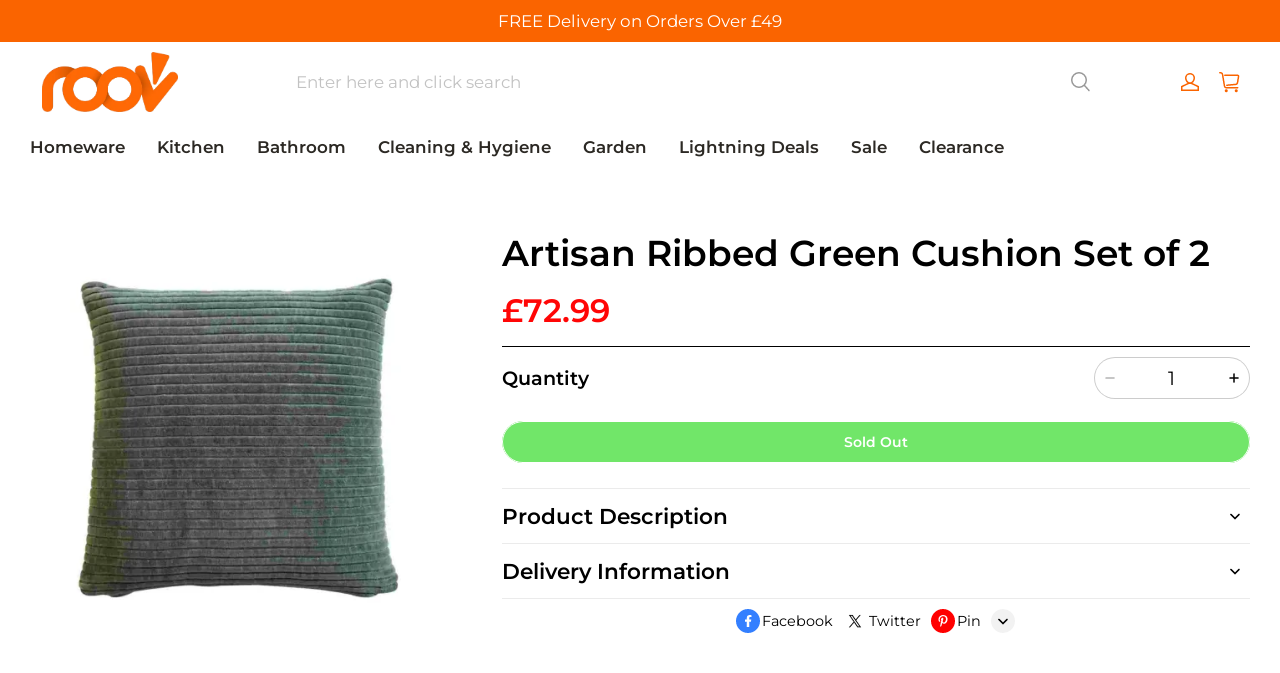

--- FILE ---
content_type: text/html; charset=utf-8
request_url: https://roov.co.uk/products/artisan-ribbed-green-cushion-set-of-2
body_size: 91091
content:
<!DOCTYPE html>
<html lang="en">
  <head>
    <meta charset="UTF-8" />
    <meta http-equiv="X-UA-Compatible" content="IE=edge" />
    <meta
      name="viewport"
      content="width=device-width, initial-scale=1.0, minimum-scale=1.0, maximum-scale=1.0, user-scalable=no"
    />
    <link rel="canonical" href="https://roov.co.uk/products/artisan-ribbed-green-cushion-set-of-2" />
    <meta http-equiv="x-dns-prefetch-control" content="on" />
    <link rel="preconnect" href="https://cdn.shopline.com" crossorigin />
    <link rel="dns-prefetch" href="https://cdn.myshopline.com" />
    <link rel="dns-prefetch" href="https://img.myshopline.com" />
    <link rel="preconnect" href="https://img.myshopline.com" />
    <link rel="dns-prefetch" href="https://img-va.myshopline.com" />
    <link rel="preconnect" href="https://img-va.myshopline.com" />
    <link rel="dns-prefetch" href="https://fonts.gstatic.com" />
    <link rel="preconnect" href="https://fonts.gstatic.com" />

      <link rel="icon" type="image/png" href="https://img-va.myshopline.com/image/store/1698667534614/roov-favicon-32x32.png?w&#x3D;32&amp;h&#x3D;32" />

    <title>
  Artisan Ribbed Green Cushion Set of 2 &ndash; Roov
</title>

      <meta name="description" content="Buy Artisan Ribbed Green Cushion Set of 2 in Furniture at Roov.co.uk. Order today and receive Fast and reliable shipping and hassle-free returns on all our products." />


    
<meta property="og:site_name" content="Roov" />
<meta property="og:url" content="https://roov.co.uk/products/artisan-ribbed-green-cushion-set-of-2" />
<meta property="og:title" content="Artisan Ribbed Green Cushion Set of 2" />
<meta property="og:type" content="product" />
<meta property="og:description" content="Buy Artisan Ribbed Green Cushion Set of 2 in Furniture at Roov.co.uk. Order today and receive Fast and reliable shipping and hassle-free returns on all our products." />  <meta property="og:image" content="https://img-va.myshopline.com/image/store/1698667534614/6b6759c0-fb2b-48d7-aaca-c3a6967796f6.jpg?w&#x3D;1280&amp;h&#x3D;1280" />
  <meta property="og:image:secure_url" content="https://img-va.myshopline.com/image/store/1698667534614/6b6759c0-fb2b-48d7-aaca-c3a6967796f6.jpg?w&#x3D;1280&amp;h&#x3D;1280" />
  <meta property="og:image:width" content="1280" />
  <meta property="og:image:height" content="1280" />
  <meta property="og:price:amount" content="72.99" />
  <meta property="og:price:currency" content="GBP" />
  <meta name="twitter:site" content="@i/flow/login?redirect_after_login&#x3D;%2FCoRoov" />
<meta name="twitter:card" content="summary_large_image" />
<meta name="twitter:title" content="Artisan Ribbed Green Cushion Set of 2" />
<meta name="twitter:description" content="Buy Artisan Ribbed Green Cushion Set of 2 in Furniture at Roov.co.uk. Order today and receive Fast and reliable shipping and hassle-free returns on all our products." />

    <style>
:root {
    --title-font: "Montserrat";
    --title-font-weight: 600;
    --title-font-style: normal;
    --title-letter-spacing: 0em;
    --title-font-size: 36px;
    --title-line-height: 1.2;
    --title-text-transform: unset;
    --body-font: "Montserrat";
    
    --body-font-weight: 400;
    
    --body-bold-font-weight: 600;
    --body-font-style: normal;
    --body-letter-spacing: 0em;
    --body-font-size: 16.8px;
    --body-line-height: 1.6;

    --color-page-background: 255, 255, 255;
    --color-text: 0, 0, 0;
    --color-light-text: 148, 148, 148;
    --color-sale: 255, 6, 6;
    --color-discount: 250, 100, 0;
    --color-entry-line: 221, 221, 221;
    --color-button-background: 41, 37, 44;
    --color-button-text: 255, 255, 255;
    --color-button-secondary-background: 255, 255, 255;
    --color-button-secondary-text: 41, 37, 44;
    --color-button-secondary-border: 221, 221, 221;
    --color-discount-tag-background: 250, 100, 0;
    --color-discount-tag-text: 255, 255, 255;
    --color-cart-dot: 250, 100, 0;
    --color-cart-dot-text: 255, 255, 255;
    --color-image-background: 244, 247, 251;
    --color-image-loading-background: 244, 247, 251;
    --color-mask: 23, 23, 23;
    --color-scheme-1-bg: 253, 240, 231;
    --color-scheme-1-text: 0, 0, 0;
    --color-scheme-2-bg: 255, 203, 0;
    --color-scheme-2-text: 255, 255, 255;
    --color-scheme-3-bg: 250, 100, 0;
    --color-scheme-3-text: 255, 255, 255;

    --page-width: 1920px;
    --section-vertical-gap: 0px;
    --grid-horizontal-space: 20px;
    --grid-vertical-space: 20px;
    --grid-mobile-horizontal-space: 10px;
    --grid-mobile-vertical-space: 10px;

    --btn-border-thickness: 1px;
    --btn-border-opacity: 100%;
    --btn-border-radius: 26px;
    --btn-border-radius-outset: 27px;
    --btn-shadow-opacity: 0%;
    --btn-shadow-offset-x: 0px;
    --btn-shadow-offset-y: 0px;
    --btn-shadow-blur: 0px;

    --sku-selector-border-thickness: 1px;
    --sku-selector-border-opacity: 20%;
    --sku-selector-border-radius: 0px;
    --sku-selector-border-radius-outset: 0px;

    --input-border-thickness: 1px;
    --input-border-opacity: 20%;
    --input-border-radius: 28px;
    --input-border-radius-outset: 29px;
    --input-shadow-opacity: 0%;
    --input-shadow-offset-x: 0px;
    --input-shadow-offset-y: 0px;
    --input-shadow-blur: 0px;

    --card-border-thickness: 0px;
    --card-border-opacity: 10%;
    --card-border-radius: 0px;
    --card-border-radius-outset: 0px;
    --card-shadow-opacity: 0%;
    --card-shadow-offset-x: 0px;
    --card-shadow-offset-y: 0px;
    --card-shadow-blur: 0px;

    --product-card-border-thickness: 0px;
    --product-card-border-opacity: 10%;
    --product-card-border-radius: 0px;
    --product-card-border-radius-outset: 0px;
    --product-card-shadow-opacity: 0%;
    --product-card-shadow-offset-x: 0px;
    --product-card-shadow-offset-y: 0px;
    --product-card-shadow-blur: 0px;

    --collection-card-border-thickness: 0px;
    --collection-card-border-opacity: 10%;
    --collection-card-border-radius: 0px;
    --collection-card-border-radius-outset: 0px;
    --collection-card-shadow-opacity: 0%;
    --collection-card-shadow-offset-x: 0px;
    --collection-card-shadow-offset-y: 0px;
    --collection-card-shadow-blur: 0px;

    --blog-card-border-thickness: 0px;
    --blog-card-border-opacity: 10%;
    --blog-card-border-radius: 0px;
    --blog-card-border-radius-outset: 0px;
    --blog-card-shadow-opacity: 0%;
    --blog-card-shadow-offset-x: 0px;
    --blog-card-shadow-offset-y: 0px;
    --blog-card-shadow-blur: 0px;

    --content-border-thickness: 0px;
    --content-border-opacity: 0%;
    --content-border-radius: 0px;
    --content-border-radius-outset: 0px;
    --content-shadow-opacity: 0%;
    --content-shadow-offset-x: 0px;
    --content-shadow-offset-y: 0px;
    --content-shadow-blur: 0px;

    --media-border-thickness: 0px;
    --media-border-opacity: 0%;
    --media-border-radius: 0px;
    --media-border-radius-outset: 0px;
    --media-shadow-opacity: 0%;
    --media-shadow-offset-x: 0px;
    --media-shadow-offset-left: 0px;
    --media-shadow-offset-right: 0px;
    --media-shadow-offset-y: 0px;
    --media-shadow-offset-top: 0px;
    --media-shadow-offset-bottom: 0px;
    --media-shadow-blur: 0px;

    --menu-modal-border-thickness: 1px;
    --menu-modal-border-opacity: 10%;
    --menu-modal-border-radius: 4px;
    --menu-modal-border-radius-outset: 5px;
    --menu-modal-shadow-opacity: 0%;
    --menu-modal-shadow-offset-x: 0px;
    --menu-modal-shadow-offset-y: 4px;
    --menu-modal-shadow-blur: 5px;

    --drawer-border-thickness: 1px;
    --drawer-border-opacity: 10%;
    --drawer-shadow-opacity: 0%;
    --drawer-shadow-offset-x: 0px;
    --drawer-shadow-offset-y: 4px;
    --drawer-shadow-blur: 5px;

    --product-discount-radius: 0px;

    --swatch-background-default-image: url(https://img.myshopline.com/image/shopline/4339eb91d37849229248195bdcdce39d.png)
}
</style>

    <link href="/cdn/shop/prod/2007447525/1698667534614/65dc8391d134de004fe217d7/1709213695745/assets/base.css" rel="stylesheet" type="text/css" media="all">
    <link href="/cdn/shop/prod/601560b94fbb188919dd1d36c8ab70a4/1709027229060/assets/section-header.css" rel="stylesheet" type="text/css" media="all">
    <link href="/cdn/shop/prod/601560b94fbb188919dd1d36c8ab70a4/1709027229060/assets/section-announcement-bar.css" rel="stylesheet" type="text/css" media="all">
    <link href="/cdn/shop/prod/601560b94fbb188919dd1d36c8ab70a4/1709027229060/assets/section-footer.css" rel="stylesheet" type="text/css" media="all">

    <script src="/cdn/shop/prod/601560b94fbb188919dd1d36c8ab70a4/1709027229060/assets/global.js" defer="defer"></script>

    
  <meta name="google-site-verification" content />
  <meta name="msvalidate.01" content />
<meta name="msvalidate.01" content />
  <meta name="facebook-domain-verification" content />
  <meta name="p:domain_verify" content />
  
<script >function __SL_CUSTOM_CODE_GETROW__(){var r=new Error;if(!r.stack)try{throw r}catch(r){if(!r.stack)return 0}var t=r.stack.toString().split(/\r\n|\n/),e=/:(\d+):(?:\d+)[^\d]*$/;do{var n=t.shift()}while(!e.exec(n)&&t.length);var a=e.exec(t.shift());return a?parseInt(a[1]):0}</script>
<script >!function(){function t(){this.data={}}t.prototype.set=function(t,n,i){this[n]||(this[n]={start:"",end:"",scripts:[]}),this[n][i]=t,this[n].start&&this[n].end&&(this.data[n]||(this.data[n]=[]),this.data[n].push(this[n]),delete this[n])},t.prototype.setScript=function(t,n){const i=this.data[t].find((function(t,n){return 0===n&&!t.scripts.length||!t.scripts.length}));i&&(i.scripts=i.scripts.concat(n))},t.prototype.getAppKeyByScriptUrl=function(t){var n=this;return new Promise((function(i){setTimeout((function(){const s=Object.keys(n.data).find((function(i){return n.data[i].find((function(n){return n.scripts.find((function(n){if(n&&n.src)return t===n.src}))}))}));i(s)}),4)}))},t.prototype.getAppKey=function(t){var n=this;return Object.keys(n.data).find((function(i){if(n.data[i].find((function(n){return n.start<t&&n.end>t})))return!0}))},window.__APP_CODE__||(window.__APP_CODE__=new t)}();</script>
<script>window.__ENV__ = {"APP_ENV":"product","SENTRY_DSN":"https:\u002F\u002Fb1ba39d4e0bf4bf6a6ef0a2add016a44@sentry-new.myshopline.com\u002F265","STORE_THEME_SENTRY_DSN":"https:\u002F\u002Fab5c03d7011e42d7b3914c7bd779547b@sentry-new.myshopline.com\u002F273","SENTRY_TRACES_SAMPLE_RATE":-1,"ENABLE_IFRAME_ID":true,"SENTRY_GRAY":false,"SDK_UMDJS":"https:\u002F\u002Fcdn.myshopline.com\u002Ft\u002Flayout\u002Fdev\u002F3300003680\u002F1608276731999\u002F610a693c63e57e2aca6c2554\u002F1628072347914\u002Fassets\u002Findex.umd.min.js","USE_STORE_INFO_REGION_CACHE":true,"USE_REDIRECT_PATH_CACHE":true,"USE_APP_CODE_BLOCK_CACHE":true,"USE_HTTP_REPORT_EVENT_IDS":[60006253],"USE_HTTP_REPORT_EVENT_NAMES":["view"],"ROBOTS_CACHER":{"ua_list":[],"useless_query":["fbclid","gclid","utm_campaign","utm_adset","utm_ad","utm_medium","utm_source","utm_content","utm_term","campaign_id","adset_id","ad_id","variant"],"expires":600,"store_domain_list":["ALL"],"is_use_spider_company":false,"is_use_spider_ua":false},"PAGE_CACHER":{"enable":false,"themes":["ALL","Expect","Impress","Expect_TEST"],"templates":[{"name":"templates\u002Findex","expires":10}]},"useOldSSRPlugin":{},"PAYPAL_CONFIG":{"disableFunding":"card,bancontact,blik,eps,giropay,ideal,mercadopago,mybank,p24,sepa,sofort,venmo"},"LOGGING_THRESHOLD_BY_RENDER":500,"POLLING_TIME-OUT_RETRY_FREQUENCY":8,"POLLING_TIME-OUT_RETRY_DELAY":3000,"DF_SDK_ENABLE":{"isAll":true,"appCode":"m3tdgo","themeNames":["Expect","global","Along","Impress","Soo","Solid"]},"PAYPAL_CONFIG_V2":[{"key":"disable-funding","value":"card,bancontact,blik,eps,giropay,ideal,mercadopago,mybank,p24,sepa,sofort,venmo","isCoverAll":true,"scope":"continue","whitelist":[],"blacklist":[]},{"key":"enable-funding","value":"paylater","isCoverAll":true,"scope":"all","whitelist":[],"blacklist":[]}],"COMPLETE_ORDER_JUMP_TIMEOUT":10,"ADDRESS_AUTOCOMPLETE_CONFIG":{"prediction_debounce_ms":400,"south_east_countries":{"mode":"disable","whitelist_store_ids":["1652240404138","1679974845705","1676274381211","1677468419723","1682156092973","1663745358748","1673329501708","1676868586152","1648608707106","1679279486633","1681696235688","1664792332609","1677837417427","1672322277922","1644637282055","1644637282057"],"blacklist_store_ids":[]}},"TRADE__FEATURE_FLAGS_CONFIG":{"server_endpoint":"https:\u002F\u002Fabtest.myshopline.com\u002Fexperiment","app_key":"shopline-trade"},"USE_REPORT_URL_STORE_IDS":["all"],"USE_EVENT_TRACE_CONFIG_CACHE":true,"IS_CHANGE_MERCHANT_TO_SITE":true,"PRODUCT_OBJECTS_GRAY_RULE":{"enable":true,"handleList":["adasgtest","bix3mk02","wenxuetingfz","amy.wen11","wenxuetingsgauto","shoplinewebtest","graytest","taican","haidu","bryant33","nana13","sjf03-sin","apitest001","adaus","bix3mk03","wenxuetingus","amy.wen12","wenxuetingauto","wenxuetingusauto","chun77","nana11","test03","apitest002","amywen12","lives-will","winsonwen","yongzyongz","slbryant","garytest","yongzyongz","lives-will","winsonwen","test111111","test04-sin","sjf03-us","shawboutique","extent-demo","beetlesgelpolish","soufeel","test-tys","r39x33kmubdcsvja9i","mademine-test-tys","1chqxtmchih8ul","jason-us","jason-sg","tina2","halaras","myhawaiianshirts","mycustombobblehead"],"ratio":50},"ANALYTICS_UNIFY_GRAY_RELEASE":{"mode":"enable","whitelist_store_ids":["1652346646815","1638414839611","1642130021163","1642131927426","1630501976031","1648035404403","1645674326376","1651043640069","1651043724090","1657526001214","1647484007546","1647484007544","1624357166224","1624357254427","1636104438479","1620894872993","1660029927621","1652860505799","1617342438329","1669257343066","1648618724151","1660298151528","1627028228094","1622273458746","1654928138524","1638261240621","1613720968901","1635752587298","1663745358748","1661141170361","1647403782103","1651474946978","1643076271655","1670831080910","1668397986105","1667965821827","1641892089168","1675933021301","1610595454815","1676444791806","1677643068491","1608023024844","1677665459056","1649899255016","1653472032776","1653472032782"]},"WEBSITE_MIFRATION":true,"TRADE_PAY":{"JUMP_TIMEOUT":2000,"AUTO_INIT":{"TIMEOUT":5000,"CHANNELS":[{"payMethodCode":"GooglePay"},{"payMethodCode":"ApplePay"}]}},"CHECKOUT_COUNTRY_LIBRARY_JSON_URL":"https:\u002F\u002Fcdn.myshopline.com\u002Ft\u002Fcf\u002F1cad82e8f88f0f743c2b82d308fb84f9\u002F4yblskxgvzarr1ub\u002Fcheckout-countries","CHECKOUT_COUNTRY_LIBRARY_JS_URL":"\u002Fcf-edge-static\u002F1cad82e8f88f0f743c2b82d308fb84f9\u002Fcheckout-countries","ANALYTICS_UNIFY_CONFIG":{"hdsdkHttpConfig":{"stores":["*"],"acts":["webeventtracker","webslcodetrack"],"uas":["musical_ly"],"sendMethod":"ajax"},"requestBodyLogConfig":{"whiteListStores":["1701411459039","1749453744586","1745897255749"],"isHttpReport":true},"pageDurationAsyncLoopInterval":0,"greyLog":true,"pageHideGreyStoreIds":[],"storageTypeMap":{"cookie":[],"localStorage":[],"sessionStorage":[]},"channelLoggerList":["FacebookPixel","GoogleAnalytics4","GoogleUniversalAnalytics","GoogleAdsConversion","GoogleAdsRemarketing"],"googleAdsConversion":{"orderCompleteAddressData":{"mode":"enable","blacklist_store_ids":["1648035404403","1647510680777"]}},"hdsdkFilterEvents":{"enable":true,"events":{"webslcodetrack":[{"event_name":"PageView_1000"},{"event_name":"PageView_2000"},{"event_name":"PageView_3000"},{"event_name":"View","page":102,"module":109,"component":101,"action_type":101},{"event_name":"View","page":103,"module":109,"component":101,"action_type":101},{"event_name":"View","page":132,"module":-999,"component":-999,"action_type":101},{"event_name":"ViewSuccess","page":132,"module":-999,"component":-999,"action_type":108}]}}},"WEB_PIXELS":{"wpt":{"templateBaseUrl":"https:\u002F\u002Fcdn.myshopline.com\u002Ft\u002Fwpm","sdkBaseUrl":"https:\u002F\u002Fcdn.myshopline.com\u002Fsl\u002Fsdk","sdkVersion":"wpt-0.3.1"},"wpm":{"sdkBaseUrl":"https:\u002F\u002Fcdn.myshopline.com\u002Fsl\u002Fsdk","sdkVersion":"wpm-0.4.0"}},"CHAIN_BASE_CONFIG":{"event":{"playback":{"playbackMaxLimit":0,"trackThreshold":50}}},"CHAIN_BASE_SERVICE_WORKER_URL":"\u002Fcf-edge-static\u002F4901d6778f66716fa583d51614a75d3d\u002Fchain-base-service-worker.js","ANALYTICS_TRANSPORT_RULES":{"GAAds":["1640660241441"],"GAR":["1640660241441"],"GA4":["1681718798653","1640660241441"]},"streamTheme":[],"TRADE__METRIC_REPORT_CONFIG":{"rate":10000,"version":"v1"},"SENTRY_ERROR_FILTER_MESSAGES":["not match the postCode list","The current browser does not support Google Pay","Cannot use applePay","The current browser does not support this payment method","SDK实例化 & 初始化 失败 [reason: DEVICE_NOT_SUPPORT]","SDK实例化 & 初始化 失败 [reason: no support browser]","evaluating 'document.getElementById('stage-footer')","evaluating 'document.getElementById('live-chat-ai-wrapper')"]}</script><script>window.__LE__ = true;if(!window.Shopline){ window.Shopline = {} };Shopline.designMode=false;Shopline.uri={"alias":"ProductsDetail","isExact":true,"params":{"uniqueKey":"artisan-ribbed-green-cushion-set-of-2"},"query":{},"url":"\u002Fproducts\u002Fartisan-ribbed-green-cushion-set-of-2","path":"\u002Fproducts\u002F:uniqueKey","template":"templates\u002Fproduct.json","bindingTemplate":undefined,"root_url":"\u002F","customPageId":"0"};Shopline.handle="roov";Shopline.merchantId="2018024850";Shopline.storeId="1698667534614";Shopline.currency="GBP";Shopline.themeId="6703befab4222105bf8b4f4f";Shopline.themeName="North";Shopline.storeThemeName="North1( hide more payment options)";Shopline.themeVersion="1.1.17";Shopline.themeTypeVersion=2.1;Shopline.updateMode=1;Shopline.locale="en";Shopline.customerCountry="US";Shopline.routes={"root":"\u002F"};Shopline.theme={"settings":{"desktop_logo_width":160,"desktop_logo_height":60,"mobile_logo_width":145,"mobile_logo_height":60,"color_page_background":"#FFFFFF","color_text":"#000000","color_light_text":"#949494","color_entry_line":"#DDDDDD","color_button_background":"#29252C","color_button_text":"#FFFFFF","color_button_secondary_background":"#FFFFFF","color_button_secondary_text":"#29252C","color_button_secondary_border":"#DDDDDD","color_sale":"#ff0606","color_discount":"#fa6400","color_discount_tag_background":"#fa6400","color_discount_tag_text":"#FFFFFF","color_cart_dot":"#fa6400","color_cart_dot_text":"#FFFFFF","color_image_background":"#F4F7FB","color_image_loading_background":"#F4F7FB","color_mask":"#171717","color_scheme_1_bg":"#fdf0e7","color_scheme_1_text":"#000000","color_scheme_2_bg":"#ffcb00","color_scheme_2_text":"#FFFFFF","color_scheme_3_bg":"#fa6400","color_scheme_3_text":"#ffffff","title_font_family":"Montserrat:600","title_letter_spacing":0,"title_font_size":36,"title_line_height":1.2,"title_uppercase":false,"body_font_family":"Montserrat:400","body_letter_spacing":0,"body_font_size":"16.8","body_line_height":1.6,"page_width":1920,"section_vertical_gap":0,"grid_horizontal_space":20,"grid_vertical_space":20,"btn_border_thickness":1,"btn_border_opacity":100,"btn_border_radius":26,"btn_shadow_opacity":0,"btn_shadow_offset_x":0,"btn_shadow_offset_y":0,"btn_shadow_blur":0,"sku_selector_border_thickness":1,"sku_selector_border_opacity":20,"sku_selector_border_radius":0,"sku_selector_shadow_opacity":0,"sku_selector_shadow_offset_x":0,"sku_selector_shadow_offset_y":0,"sku_selector_shadow_blur":0,"input_border_thickness":1,"input_border_opacity":20,"input_border_radius":28,"input_shadow_opacity":0,"input_shadow_offset_x":0,"input_shadow_offset_y":0,"input_shadow_blur":0,"card_border_thickness":0,"card_border_opacity":10,"card_border_radius":0,"card_shadow_opacity":0,"card_shadow_offset_x":0,"card_shadow_offset_y":0,"card_shadow_blur":0,"product_card_border_thickness":0,"product_card_border_opacity":10,"product_card_border_radius":0,"product_card_shadow_opacity":0,"product_card_shadow_offset_x":0,"product_card_shadow_offset_y":0,"product_card_shadow_blur":0,"collection_card_border_thickness":0,"collection_card_border_opacity":10,"collection_card_border_radius":0,"collection_card_shadow_opacity":0,"collection_card_shadow_offset_x":0,"collection_card_shadow_offset_y":0,"collection_card_shadow_blur":0,"blog_card_border_thickness":0,"blog_card_border_opacity":10,"blog_card_border_radius":0,"blog_card_shadow_opacity":0,"blog_card_shadow_offset_x":0,"blog_card_shadow_offset_y":0,"blog_card_shadow_blur":0,"content_border_thickness":0,"content_border_opacity":0,"content_border_radius":0,"content_shadow_opacity":0,"content_shadow_offset_x":0,"content_shadow_offset_y":0,"content_shadow_blur":0,"media_border_thickness":0,"media_border_opacity":0,"media_border_radius":0,"media_shadow_opacity":0,"media_shadow_offset_x":0,"media_shadow_offset_y":0,"media_shadow_blur":0,"menu_modal_border_thickness":1,"menu_modal_border_opacity":10,"menu_modal_border_radius":4,"menu_modal_shadow_opacity":0,"menu_modal_shadow_offset_x":0,"menu_modal_shadow_offset_y":4,"menu_modal_shadow_blur":5,"drawer_border_thickness":1,"drawer_border_opacity":10,"drawer_shadow_opacity":0,"drawer_shadow_offset_x":0,"drawer_shadow_offset_y":4,"drawer_shadow_blur":5,"product_discount":true,"product_discount_position":"left_top","product_discount_radius":0,"enable_quick_view":true,"quick_view_button_pc_style":"icon","product_title_show_type":"full-display","product_mobile_title_show":true,"cart_type":"drawer","co_banner_pc_img":{},"co_banner_phone_img":{},"co_banner_pc_height":"low","co_banner_phone_height":"low","co_banner_img_show":"center","co_full_screen":true,"co_checkout_image":{},"co_logo_size":"medium","co_logo_position":"left","co_bg_image":{},"co_background_color":"#FFFFFF","co_form_bg_color":"white","co_order_bg_image":{},"co_order_background_color":"#FAFAFA","co_type_title_font":{"lib":"system","value":"System"},"co_type_body_font":{"lib":"system","value":"System"},"co_color_btn_bg":"#276EAF","co_color_err_color":"#F04949","co_color_msg_color":"#276EAF","show_official_icon":false,"social_facebook_link":"https:\u002F\u002Fwww.facebook.com\u002FRoovCoUk\u002F","social_twitter_link":"https:\u002F\u002Ftwitter.com\u002Fi\u002Fflow\u002Flogin?redirect_after_login=%2FCoRoov","social_pinterest_link":"https:\u002F\u002Fwww.pinterest.co.uk\u002Froovcouk\u002F","social_instagram_link":"https:\u002F\u002Fwww.instagram.com\u002Froov.co.uk\u002F","social_snapchat_link":"","social_tiktok_link":"","social_youtube_link":"https:\u002F\u002Fwww.youtube.com\u002Fchannel\u002FUCHmiA8rKNTHcWY1lh4_OsAQ","social_linkedin_link":"","show_official_share_icon":true,"show_social_name":true,"share_to_facebook":true,"share_to_twitter":true,"share_to_pinterest":true,"share_to_line":true,"share_to_whatsapp":true,"share_to_tumblr":true,"favicon_image":"https:\u002F\u002Fimg-va.myshopline.com\u002Fimage\u002Fstore\u002F1698667534614\u002Froov-favicon-32x32.png?w=32&h=32","product_add_to_cart":true,"logo":"shopline:\u002F\u002Fshop_images\u002Froov-logo-high-res (2).png"},"blocks":{"1716986343259e26cfb6":{"type":"shopline:\u002F\u002Fapps\u002FConversion Booster\u002Fblocks\u002Fclick-block\u002Fe4a69c52-27bd-4ec9-86c8-1d5b4d867769","disabled":true,"settings":{},"id":"1709746729630f620ea4"},"1716986343259af7e62d":{"type":"shopline:\u002F\u002Fapps\u002FConversion Booster\u002Fblocks\u002Fcount-down-of-cart\u002Fe4a69c52-27bd-4ec9-86c8-1d5b4d867769","disabled":true,"settings":{"finalWords":"","prefix":"","suffix":""},"id":"17097467296306ae8dbf"},"17169863432595fd066d":{"type":"shopline:\u002F\u002Fapps\u002FConversion Booster\u002Fblocks\u002Fdiscount-modal-block\u002Fe4a69c52-27bd-4ec9-86c8-1d5b4d867769","disabled":true,"settings":{"titleContent":"","msgContent":"","toCheckOutContent":"","toShoppingContent":""},"id":"1709746729630f2ba654"},"1716986343260e9c025c":{"type":"shopline:\u002F\u002Fapps\u002FConversion Booster\u002Fblocks\u002Fpayment-security\u002Fe4a69c52-27bd-4ec9-86c8-1d5b4d867769","disabled":true,"settings":{"paymentSecurityDesc":"","afterSaleGuaranteeDesc":""},"id":"1709746729630d99bfff"},"171698634326082b800e":{"type":"shopline:\u002F\u002Fapps\u002FConversion Booster\u002Fblocks\u002Fship-calculate\u002Fe4a69c52-27bd-4ec9-86c8-1d5b4d867769","disabled":true,"settings":{"title":"","country":"","province":"","city":"","zipCode":"","calculateButtonTitle":""},"id":"17097467296303655370"},"17169863432619afb008":{"type":"shopline:\u002F\u002Fapps\u002FEasyRank SEO All-in-one\u002Fblocks\u002Fapp_embed_block\u002F61323553-618d-4754-80da-829c681c52ab","disabled":true,"settings":{},"id":"17097467296315a73246"},"17169863432613202bec":{"type":"shopline:\u002F\u002Fapps\u002FEasyRank SEO All-in-one\u002Fblocks\u002Feasyrank_404_monitor\u002F61323553-618d-4754-80da-829c681c52ab","disabled":true,"settings":{},"id":"1709746729631c1d2bfb"},"1716986343261928f05b":{"type":"shopline:\u002F\u002Fapps\u002FAdvanced Components Library\u002Fblocks\u002Fback-to-top\u002F01405986-ae6f-4fcc-adaa-2a21f14efc9f","disabled":true,"settings":{"color_background":"#ffffff","background_opacity":100,"icon_name":"arrow1","color_icon":"#000000","radius":40,"pc_position_right":40,"pc_position_bottom":180,"mb_position_right":20,"mb_position_bottom":72},"id":"170903133746758823b2"},"1716986343261b5faafb":{"type":"shopline:\u002F\u002Fapps\u002FAdvanced Components Library\u002Fblocks\u002Ffooter-tab\u002F01405986-ae6f-4fcc-adaa-2a21f14efc9f","disabled":true,"settings":{"show_pages":{"showType":"all","customPages":[]},"tab_1":"Home","icon_1":"home","tab_2":"Category","icon_2":"category","tab_3":"Cart","icon_3":"cart","tab_4":"User","icon_4":"user","icon_5":"none","color_title":"#000000","title_font_family":"Poppins:600","title_m_font_size":12,"title_letter_spacing":0,"title_line_height":1.6,"padding_height":6,"tab_radius":0,"color_icon":"#000000","color_background":"#ffffff","background_opacity":100},"id":"170903133746753807cc"},"171698634326114b9b22":{"type":"shopline:\u002F\u002Fapps\u002FMessages\u002Fblocks\u002Fmc-chat-widget\u002Feb9f2b8e-abe2-475c-b5d6-ce600991155b","disabled":true,"settings":{},"id":"170903133746837adf51"},"1716986343261596cb52":{"type":"shopline:\u002F\u002Fapps\u002FKlaviyo - Email Marketing App\u002Fblocks\u002Fapp-embed-block\u002F9c0071a2-79bf-4a36-9654-4ffe55320954","disabled":false,"settings":{},"id":"17090313374680223461"},"17169863432616d89b7a":{"type":"shopline:\u002F\u002Fapps\u002FGDPR-Privacy Banner\u002Fblocks\u002Fgdpr-embeded-app-block\u002F99b5bc7b-5971-4b60-8372-dc63df1cde73","disabled":false,"settings":{},"id":"17090313374682b94c5c"},"17169863432613bd6163":{"type":"shopline:\u002F\u002Fapps\u002FKlaviyo: Email Marketing & SMS\u002Fblocks\u002Fklaviyo\u002Fab94b82e-e4fa-4fad-b514-3dc7a2bcbedf","disabled":false,"settings":{}}}};Shopline.settings={"desktop_logo_width":160,"desktop_logo_height":60,"mobile_logo_width":145,"mobile_logo_height":60,"color_page_background":{"alpha":1,"red":255,"green":255,"blue":255,"hue":0,"saturation":100,"lightness":100,"rgb":"255 255 255","rgba":"255 255 255 \u002F 1.0"},"color_text":{"alpha":1,"red":0,"green":0,"blue":0,"hue":0,"saturation":0,"lightness":0,"rgb":"0 0 0","rgba":"0 0 0 \u002F 1.0"},"color_light_text":{"alpha":1,"red":148,"green":148,"blue":148,"hue":0,"saturation":0,"lightness":58,"rgb":"148 148 148","rgba":"148 148 148 \u002F 1.0"},"color_entry_line":{"alpha":1,"red":221,"green":221,"blue":221,"hue":0,"saturation":0,"lightness":87,"rgb":"221 221 221","rgba":"221 221 221 \u002F 1.0"},"color_button_background":{"alpha":1,"red":41,"green":37,"blue":44,"hue":274,"saturation":9,"lightness":16,"rgb":"41 37 44","rgba":"41 37 44 \u002F 1.0"},"color_button_text":{"alpha":1,"red":255,"green":255,"blue":255,"hue":0,"saturation":100,"lightness":100,"rgb":"255 255 255","rgba":"255 255 255 \u002F 1.0"},"color_button_secondary_background":{"alpha":1,"red":255,"green":255,"blue":255,"hue":0,"saturation":100,"lightness":100,"rgb":"255 255 255","rgba":"255 255 255 \u002F 1.0"},"color_button_secondary_text":{"alpha":1,"red":41,"green":37,"blue":44,"hue":274,"saturation":9,"lightness":16,"rgb":"41 37 44","rgba":"41 37 44 \u002F 1.0"},"color_button_secondary_border":{"alpha":1,"red":221,"green":221,"blue":221,"hue":0,"saturation":0,"lightness":87,"rgb":"221 221 221","rgba":"221 221 221 \u002F 1.0"},"color_sale":{"alpha":1,"red":255,"green":6,"blue":6,"hue":0,"saturation":100,"lightness":51,"rgb":"255 6 6","rgba":"255 6 6 \u002F 1.0"},"color_discount":{"alpha":1,"red":250,"green":100,"blue":0,"hue":24,"saturation":100,"lightness":49,"rgb":"250 100 0","rgba":"250 100 0 \u002F 1.0"},"color_discount_tag_background":{"alpha":1,"red":250,"green":100,"blue":0,"hue":24,"saturation":100,"lightness":49,"rgb":"250 100 0","rgba":"250 100 0 \u002F 1.0"},"color_discount_tag_text":{"alpha":1,"red":255,"green":255,"blue":255,"hue":0,"saturation":100,"lightness":100,"rgb":"255 255 255","rgba":"255 255 255 \u002F 1.0"},"color_cart_dot":{"alpha":1,"red":250,"green":100,"blue":0,"hue":24,"saturation":100,"lightness":49,"rgb":"250 100 0","rgba":"250 100 0 \u002F 1.0"},"color_cart_dot_text":{"alpha":1,"red":255,"green":255,"blue":255,"hue":0,"saturation":100,"lightness":100,"rgb":"255 255 255","rgba":"255 255 255 \u002F 1.0"},"color_image_background":{"alpha":1,"red":244,"green":247,"blue":251,"hue":214,"saturation":47,"lightness":97,"rgb":"244 247 251","rgba":"244 247 251 \u002F 1.0"},"color_image_loading_background":{"alpha":1,"red":244,"green":247,"blue":251,"hue":214,"saturation":47,"lightness":97,"rgb":"244 247 251","rgba":"244 247 251 \u002F 1.0"},"color_mask":{"alpha":1,"red":23,"green":23,"blue":23,"hue":0,"saturation":0,"lightness":9,"rgb":"23 23 23","rgba":"23 23 23 \u002F 1.0"},"color_scheme_1_bg":{"alpha":1,"red":253,"green":240,"blue":231,"hue":25,"saturation":85,"lightness":95,"rgb":"253 240 231","rgba":"253 240 231 \u002F 1.0"},"color_scheme_1_text":{"alpha":1,"red":0,"green":0,"blue":0,"hue":0,"saturation":0,"lightness":0,"rgb":"0 0 0","rgba":"0 0 0 \u002F 1.0"},"color_scheme_2_bg":{"alpha":1,"red":255,"green":203,"blue":0,"hue":48,"saturation":100,"lightness":50,"rgb":"255 203 0","rgba":"255 203 0 \u002F 1.0"},"color_scheme_2_text":{"alpha":1,"red":255,"green":255,"blue":255,"hue":0,"saturation":100,"lightness":100,"rgb":"255 255 255","rgba":"255 255 255 \u002F 1.0"},"color_scheme_3_bg":{"alpha":1,"red":250,"green":100,"blue":0,"hue":24,"saturation":100,"lightness":49,"rgb":"250 100 0","rgba":"250 100 0 \u002F 1.0"},"color_scheme_3_text":{"alpha":1,"red":255,"green":255,"blue":255,"hue":0,"saturation":100,"lightness":100,"rgb":"255 255 255","rgba":"255 255 255 \u002F 1.0"},"title_font_family":{"fallback_families":"sans-serif","family":"Montserrat","style":"normal","weight":"600","variants":"600","system":false},"title_letter_spacing":0,"title_font_size":36,"title_line_height":1.2,"title_uppercase":false,"body_font_family":{"fallback_families":"sans-serif","family":"Montserrat","style":"normal","weight":"400","variants":"regular","system":false},"body_letter_spacing":0,"body_font_size":"16.8","body_line_height":1.6,"page_width":1920,"section_vertical_gap":0,"grid_horizontal_space":20,"grid_vertical_space":20,"btn_border_thickness":1,"btn_border_opacity":100,"btn_border_radius":26,"btn_shadow_opacity":0,"btn_shadow_offset_x":0,"btn_shadow_offset_y":0,"btn_shadow_blur":0,"sku_selector_border_thickness":1,"sku_selector_border_opacity":20,"sku_selector_border_radius":0,"sku_selector_shadow_opacity":0,"sku_selector_shadow_offset_x":0,"sku_selector_shadow_offset_y":0,"sku_selector_shadow_blur":0,"input_border_thickness":1,"input_border_opacity":20,"input_border_radius":28,"input_shadow_opacity":0,"input_shadow_offset_x":0,"input_shadow_offset_y":0,"input_shadow_blur":0,"card_border_thickness":0,"card_border_opacity":10,"card_border_radius":0,"card_shadow_opacity":0,"card_shadow_offset_x":0,"card_shadow_offset_y":0,"card_shadow_blur":0,"product_card_border_thickness":0,"product_card_border_opacity":10,"product_card_border_radius":0,"product_card_shadow_opacity":0,"product_card_shadow_offset_x":0,"product_card_shadow_offset_y":0,"product_card_shadow_blur":0,"collection_card_border_thickness":0,"collection_card_border_opacity":10,"collection_card_border_radius":0,"collection_card_shadow_opacity":0,"collection_card_shadow_offset_x":0,"collection_card_shadow_offset_y":0,"collection_card_shadow_blur":0,"blog_card_border_thickness":0,"blog_card_border_opacity":10,"blog_card_border_radius":0,"blog_card_shadow_opacity":0,"blog_card_shadow_offset_x":0,"blog_card_shadow_offset_y":0,"blog_card_shadow_blur":0,"content_border_thickness":0,"content_border_opacity":0,"content_border_radius":0,"content_shadow_opacity":0,"content_shadow_offset_x":0,"content_shadow_offset_y":0,"content_shadow_blur":0,"media_border_thickness":0,"media_border_opacity":0,"media_border_radius":0,"media_shadow_opacity":0,"media_shadow_offset_x":0,"media_shadow_offset_y":0,"media_shadow_blur":0,"menu_modal_border_thickness":1,"menu_modal_border_opacity":10,"menu_modal_border_radius":4,"menu_modal_shadow_opacity":0,"menu_modal_shadow_offset_x":0,"menu_modal_shadow_offset_y":4,"menu_modal_shadow_blur":5,"drawer_border_thickness":1,"drawer_border_opacity":10,"drawer_shadow_opacity":0,"drawer_shadow_offset_x":0,"drawer_shadow_offset_y":4,"drawer_shadow_blur":5,"product_discount":true,"product_discount_position":"left_top","product_discount_radius":0,"enable_quick_view":true,"quick_view_button_pc_style":"icon","product_title_show_type":"full-display","product_mobile_title_show":true,"cart_type":"drawer","co_banner_pc_img":null,"co_banner_phone_img":null,"co_banner_pc_height":"low","co_banner_phone_height":"low","co_banner_img_show":"center","co_full_screen":true,"co_checkout_image":null,"co_logo_size":"medium","co_logo_position":"left","co_bg_image":null,"co_background_color":{"alpha":1,"red":255,"green":255,"blue":255,"hue":0,"saturation":100,"lightness":100,"rgb":"255 255 255","rgba":"255 255 255 \u002F 1.0"},"co_form_bg_color":"white","co_order_bg_image":null,"co_order_background_color":{"alpha":1,"red":250,"green":250,"blue":250,"hue":0,"saturation":0,"lightness":98,"rgb":"250 250 250","rgba":"250 250 250 \u002F 1.0"},"co_type_title_font":{"lib":"system","value":"System"},"co_type_body_font":{"lib":"system","value":"System"},"co_color_btn_bg":{"alpha":1,"red":39,"green":110,"blue":175,"hue":209,"saturation":64,"lightness":42,"rgb":"39 110 175","rgba":"39 110 175 \u002F 1.0"},"co_color_err_color":{"alpha":1,"red":240,"green":73,"blue":73,"hue":0,"saturation":85,"lightness":61,"rgb":"240 73 73","rgba":"240 73 73 \u002F 1.0"},"co_color_msg_color":{"alpha":1,"red":39,"green":110,"blue":175,"hue":209,"saturation":64,"lightness":42,"rgb":"39 110 175","rgba":"39 110 175 \u002F 1.0"},"show_official_icon":false,"social_facebook_link":"https:\u002F\u002Fwww.facebook.com\u002FRoovCoUk\u002F","social_twitter_link":"https:\u002F\u002Ftwitter.com\u002Fi\u002Fflow\u002Flogin?redirect_after_login=%2FCoRoov","social_pinterest_link":"https:\u002F\u002Fwww.pinterest.co.uk\u002Froovcouk\u002F","social_instagram_link":"https:\u002F\u002Fwww.instagram.com\u002Froov.co.uk\u002F","social_snapchat_link":"","social_tiktok_link":"","social_youtube_link":"https:\u002F\u002Fwww.youtube.com\u002Fchannel\u002FUCHmiA8rKNTHcWY1lh4_OsAQ","social_linkedin_link":"","show_official_share_icon":true,"show_social_name":true,"share_to_facebook":true,"share_to_twitter":true,"share_to_pinterest":true,"share_to_line":true,"share_to_whatsapp":true,"share_to_tumblr":true,"favicon_image":"https:\u002F\u002Fimg-va.myshopline.com\u002Fimage\u002Fstore\u002F1698667534614\u002Froov-favicon-32x32.png?w=32&h=32","product_add_to_cart":true,"logo":{"alt":"","id":"6376543071924294680","media_type":"image","position":undefined,"preview_image":null,"aspect_ratio":2.2764505119453924,"attached_to_variant":undefined,"height":879,"presentation":undefined,"product_id":undefined,"src":"https:\u002F\u002Fimg-va.myshopline.com\u002Fimage\u002Fstore\u002F1698667534614\u002Froov-logo-high-res-(2).png?w=2001&h=879","url":"https:\u002F\u002Fimg-va.myshopline.com\u002Fimage\u002Fstore\u002F1698667534614\u002Froov-logo-high-res-(2).png?w=2001&h=879","variants":[],"width":2001}};Shopline.isLogin=false;Shopline.systemTimestamp=1761711128721;Shopline.storeLanguage="en";Shopline.supportLanguages=["en"];Shopline.currencyConfig={"enable":false,"defaultCurrency":"","customCurrency":"","referenceCurrencies":[],"storeCurrency":{},"defaultReferenceCurrency":{},"currencyDetailList":[{"currencyCode":"USD","currencyName":"美元","currencySymbol":"$","rate":2,"currencyNumber":"840","orderWeight":150,"exchangeRate":1,"updateTime":1725439037024,"messageWithCurrency":"${{amount}} USD","messageWithoutCurrency":"${{amount}}","messageWithDefaultCurrency":"${{amount}} USD","messageWithoutDefaultCurrency":"${{amount}}"},{"currencyCode":"GBP","currencyName":"英镑","currencySymbol":"£","rate":2,"currencyNumber":"826","orderWeight":149,"exchangeRate":0.748863,"updateTime":1761638401370,"messageWithCurrency":"£{{amount}}","messageWithoutCurrency":"£{{amount}}","messageWithDefaultCurrency":"£{{amount}} GBP","messageWithoutDefaultCurrency":"£{{amount}}"},{"currencyCode":"EUR","currencyName":"欧元","currencySymbol":"€","rate":2,"currencyNumber":"978","orderWeight":148,"exchangeRate":0.857693,"updateTime":1761638402350,"messageWithCurrency":"€{{amount_with_comma_separator}} EUR","messageWithoutCurrency":"€{{amount_with_comma_separator}}","messageWithDefaultCurrency":"€{{amount_with_comma_separator}} EUR","messageWithoutDefaultCurrency":"€{{amount_with_comma_separator}}"},{"currencyCode":"CAD","currencyName":"加拿大元","currencySymbol":"$","rate":2,"currencyNumber":"124","orderWeight":147,"exchangeRate":1.398919,"updateTime":1761638402896,"messageWithCurrency":"${{amount}} CAD","messageWithoutCurrency":"${{amount}}","messageWithDefaultCurrency":"${{amount}} CAD","messageWithoutDefaultCurrency":"${{amount}}"},{"currencyCode":"AUD","currencyName":"澳大利亚元","currencySymbol":"A$","rate":2,"currencyNumber":"36","orderWeight":146,"exchangeRate":1.524791,"updateTime":1761638403637,"messageWithCurrency":"${{amount}} AUD","messageWithoutCurrency":"${{amount}}","messageWithDefaultCurrency":"${{amount}} AUD","messageWithoutDefaultCurrency":"${{amount}}"},{"currencyCode":"INR","currencyName":"印度卢比","currencySymbol":"₹","rate":2,"currencyNumber":"356","orderWeight":145,"exchangeRate":88.353987,"updateTime":1761638404589,"messageWithCurrency":"Rs. {{amount}}","messageWithoutCurrency":"Rs. {{amount}}","messageWithDefaultCurrency":"Rs. {{amount}}","messageWithoutDefaultCurrency":"Rs. {{amount}}"},{"currencyCode":"JPY","currencyName":"日圆","currencySymbol":"¥","rate":0,"currencyNumber":"392","orderWeight":144,"exchangeRate":152.35353571,"updateTime":1761638405548,"messageWithCurrency":"¥{{amount_no_decimals}} JPY","messageWithoutCurrency":"¥{{amount_no_decimals}}","messageWithDefaultCurrency":"¥{{amount_no_decimals}} JPY","messageWithoutDefaultCurrency":"¥{{amount_no_decimals}}"},{"currencyCode":"AED","currencyName":"阿联酋迪拉姆","currencySymbol":"د.إ","rate":2,"currencyNumber":"784","orderWeight":143,"exchangeRate":3.6725,"updateTime":1761638406066,"messageWithCurrency":"Dhs. {{amount}} AED","messageWithoutCurrency":"Dhs. {{amount}}","messageWithDefaultCurrency":"Dhs. {{amount}} AED","messageWithoutDefaultCurrency":"Dhs. {{amount}}"},{"currencyCode":"AFN","currencyName":"阿富汗尼","currencySymbol":"Af","rate":2,"currencyNumber":"971","orderWeight":142,"exchangeRate":65.675688,"updateTime":1761638406729,"messageWithCurrency":"{{amount}}؋ AFN","messageWithoutCurrency":"{{amount}}؋","messageWithDefaultCurrency":"{{amount}}؋ AFN","messageWithoutDefaultCurrency":"{{amount}}؋"},{"currencyCode":"ALL","currencyName":"阿尔巴尼亚列克","currencySymbol":"L","rate":2,"currencyNumber":"8","orderWeight":141,"exchangeRate":83.150181,"updateTime":1761638407435,"messageWithCurrency":"Lek {{amount}} ALL","messageWithoutCurrency":"Lek {{amount}}","messageWithDefaultCurrency":"Lek {{amount}} ALL","messageWithoutDefaultCurrency":"Lek {{amount}}"},{"currencyCode":"AMD","currencyName":"亚美尼亚德拉姆","currencySymbol":"Դ","rate":2,"currencyNumber":"51","orderWeight":140,"exchangeRate":384.263454,"updateTime":1761638408168,"messageWithCurrency":"{{amount}} AMD","messageWithoutCurrency":"{{amount}} AMD","messageWithDefaultCurrency":"{{amount}} AMD","messageWithoutDefaultCurrency":"{{amount}} AMD"},{"currencyCode":"ANG","currencyName":"荷属安的列斯盾","currencySymbol":"ƒ","rate":2,"currencyNumber":"532","orderWeight":139,"exchangeRate":1.79,"updateTime":1761638408663,"messageWithCurrency":"{{amount}} NAƒ;","messageWithoutCurrency":"ƒ;{{amount}}","messageWithDefaultCurrency":"{{amount}} NAƒ;","messageWithoutDefaultCurrency":"ƒ;{{amount}}"},{"currencyCode":"AOA","currencyName":"安哥拉宽扎","currencySymbol":"Kz","rate":2,"currencyNumber":"973","orderWeight":138,"exchangeRate":915.326,"updateTime":1761638409152,"messageWithCurrency":"Kz{{amount}} AOA","messageWithoutCurrency":"Kz{{amount}}","messageWithDefaultCurrency":"Kz{{amount}} AOA","messageWithoutDefaultCurrency":"Kz{{amount}}"},{"currencyCode":"ARS","currencyName":"阿根廷比索","currencySymbol":"$","rate":2,"currencyNumber":"32","orderWeight":137,"exchangeRate":1432.5002,"updateTime":1761638409635,"messageWithCurrency":"${{amount_with_comma_separator}} ARS","messageWithoutCurrency":"${{amount_with_comma_separator}}","messageWithDefaultCurrency":"${{amount_with_comma_separator}} ARS","messageWithoutDefaultCurrency":"${{amount_with_comma_separator}}"},{"currencyCode":"AWG","currencyName":"阿鲁巴弗罗林","currencySymbol":"ƒ","rate":2,"currencyNumber":"533","orderWeight":136,"exchangeRate":1.8025,"updateTime":1761638410432,"messageWithCurrency":"Afl{{amount}} AWG","messageWithoutCurrency":"Afl{{amount}}","messageWithDefaultCurrency":"Afl{{amount}} AWG","messageWithoutDefaultCurrency":"Afl{{amount}}"},{"currencyCode":"AZN","currencyName":"阿塞拜疆马纳特","currencySymbol":"ман","rate":2,"currencyNumber":"944","orderWeight":135,"exchangeRate":1.7,"updateTime":1761638411233,"messageWithCurrency":"m.{{amount}} AZN","messageWithoutCurrency":"m.{{amount}}","messageWithDefaultCurrency":"m.{{amount}} AZN","messageWithoutDefaultCurrency":"m.{{amount}}"},{"currencyCode":"BAM","currencyName":"波斯尼亚和黑塞哥维那可兑换马克[注1]","currencySymbol":"КМ","rate":2,"currencyNumber":"977","orderWeight":134,"exchangeRate":1.680551,"updateTime":1761638411937,"messageWithCurrency":"KM {{amount_with_comma_separator}} BAM","messageWithoutCurrency":"KM {{amount_with_comma_separator}}","messageWithDefaultCurrency":"KM {{amount_with_comma_separator}} BAM","messageWithoutDefaultCurrency":"KM {{amount_with_comma_separator}}"},{"currencyCode":"BBD","currencyName":"巴巴多斯元","currencySymbol":"BBD","rate":2,"currencyNumber":"52","orderWeight":133,"exchangeRate":2,"updateTime":1761638412425,"messageWithCurrency":"${{amount}} Bds","messageWithoutCurrency":"${{amount}}","messageWithDefaultCurrency":"${{amount}} Bds","messageWithoutDefaultCurrency":"${{amount}}"},{"currencyCode":"BDT","currencyName":"孟加拉塔卡","currencySymbol":"৳","rate":2,"currencyNumber":"50","orderWeight":132,"exchangeRate":122.385158,"updateTime":1761638412917,"messageWithCurrency":"Tk {{amount}} BDT","messageWithoutCurrency":"Tk {{amount}}","messageWithDefaultCurrency":"Tk {{amount}} BDT","messageWithoutDefaultCurrency":"Tk {{amount}}"},{"currencyCode":"BGN","currencyName":"保加利亚列弗","currencySymbol":"лв","rate":2,"currencyNumber":"975","orderWeight":131,"exchangeRate":1.67773,"updateTime":1761638413440,"messageWithCurrency":"{{amount}} лв BGN","messageWithoutCurrency":"{{amount}} лв","messageWithDefaultCurrency":"{{amount}} лв BGN","messageWithoutDefaultCurrency":"{{amount}} лв"},{"currencyCode":"BIF","currencyName":"布隆迪法郎","currencySymbol":"₣","rate":0,"currencyNumber":"108","orderWeight":130,"exchangeRate":2980.498443,"updateTime":1761638414209,"messageWithCurrency":"FBu. {{amount_no_decimals}} BIF","messageWithoutCurrency":"FBu. {{amount_no_decimals}}","messageWithDefaultCurrency":"FBu. {{amount_no_decimals}} BIF","messageWithoutDefaultCurrency":"FBu. {{amount_no_decimals}}"},{"currencyCode":"BMD","currencyName":"百慕大元","currencySymbol":"BD$","rate":2,"currencyNumber":"60","orderWeight":129,"exchangeRate":1,"updateTime":1761638414906,"messageWithCurrency":"BD${{amount}} BMD","messageWithoutCurrency":"BD${{amount}}","messageWithDefaultCurrency":"BD${{amount}} BMD","messageWithoutDefaultCurrency":"BD${{amount}}"},{"currencyCode":"BND","currencyName":"文莱元","currencySymbol":"B$","rate":2,"currencyNumber":"96","orderWeight":128,"exchangeRate":1.296947,"updateTime":1761638415398,"messageWithCurrency":"${{amount}} BND","messageWithoutCurrency":"${{amount}}","messageWithDefaultCurrency":"${{amount}} BND","messageWithoutDefaultCurrency":"${{amount}}"},{"currencyCode":"BOB","currencyName":"玻利维亚诺","currencySymbol":"Bs.","rate":2,"currencyNumber":"68","orderWeight":127,"exchangeRate":6.929974,"updateTime":1761638416205,"messageWithCurrency":"Bs{{amount_with_comma_separator}} BOB","messageWithoutCurrency":"Bs{{amount_with_comma_separator}}","messageWithDefaultCurrency":"Bs{{amount_with_comma_separator}} BOB","messageWithoutDefaultCurrency":"Bs{{amount_with_comma_separator}}"},{"currencyCode":"BRL","currencyName":"巴西雷亚尔","currencySymbol":"R$","rate":2,"currencyNumber":"986","orderWeight":125,"exchangeRate":5.3771,"updateTime":1761638416977,"messageWithCurrency":"R$ {{amount_with_comma_separator}} BRL","messageWithoutCurrency":"R$ {{amount_with_comma_separator}}","messageWithDefaultCurrency":"R$ {{amount_with_comma_separator}} BRL","messageWithoutDefaultCurrency":"R$ {{amount_with_comma_separator}}"},{"currencyCode":"BSD","currencyName":"巴哈马元","currencySymbol":"BSD","rate":2,"currencyNumber":"44","orderWeight":124,"exchangeRate":1,"updateTime":1761638417460,"messageWithCurrency":"BS${{amount}} BSD","messageWithoutCurrency":"BS${{amount}}","messageWithDefaultCurrency":"BS${{amount}} BSD","messageWithoutDefaultCurrency":"BS${{amount}}"},{"currencyCode":"BTN","currencyName":"不丹努尔特鲁姆","currencySymbol":"Nu.","rate":2,"currencyNumber":"64","orderWeight":123,"exchangeRate":88.243212,"updateTime":1761638417945,"messageWithCurrency":"Nu {{amount}} BTN","messageWithoutCurrency":"Nu {{amount}}","messageWithDefaultCurrency":"Nu {{amount}} BTN","messageWithoutDefaultCurrency":"Nu {{amount}}"},{"currencyCode":"BWP","currencyName":"博茨瓦纳普拉","currencySymbol":"P","rate":2,"currencyNumber":"72","orderWeight":122,"exchangeRate":13.35533,"updateTime":1761638418745,"messageWithCurrency":"P{{amount}} BWP","messageWithoutCurrency":"P{{amount}}","messageWithDefaultCurrency":"P{{amount}} BWP","messageWithoutDefaultCurrency":"P{{amount}}"},{"currencyCode":"BYN","currencyName":"白俄罗斯卢布","currencySymbol":"Br","rate":2,"currencyNumber":"933","orderWeight":121,"exchangeRate":3.41048,"updateTime":1761638419300,"messageWithCurrency":"Br {{amount_with_comma_separator}} BYN","messageWithoutCurrency":"Br {{amount}}","messageWithDefaultCurrency":"Br {{amount_with_comma_separator}} BYN","messageWithoutDefaultCurrency":"Br {{amount}}"},{"currencyCode":"BZD","currencyName":"伯利兹元","currencySymbol":"Be","rate":2,"currencyNumber":"84","orderWeight":120,"exchangeRate":2.01264,"updateTime":1761638419886,"messageWithCurrency":"BZ${{amount}} BZD","messageWithoutCurrency":"BZ${{amount}}","messageWithDefaultCurrency":"BZ${{amount}} BZD","messageWithoutDefaultCurrency":"BZ${{amount}}"},{"currencyCode":"CDF","currencyName":"刚果法郎","currencySymbol":"₣","rate":2,"currencyNumber":"976","orderWeight":119,"exchangeRate":2260.812241,"updateTime":1761638420371,"messageWithCurrency":"FC{{amount}} CDF","messageWithoutCurrency":"FC{{amount}}","messageWithDefaultCurrency":"FC{{amount}} CDF","messageWithoutDefaultCurrency":"FC{{amount}}"},{"currencyCode":"CHF","currencyName":"瑞士法郎","currencySymbol":"₣","rate":2,"currencyNumber":"756","orderWeight":118,"exchangeRate":0.794053,"updateTime":1761638421140,"messageWithCurrency":"CHF {{amount}}","messageWithoutCurrency":"CHF {{amount}}","messageWithDefaultCurrency":"CHF {{amount}}","messageWithoutDefaultCurrency":"CHF {{amount}}"},{"currencyCode":"CLP","currencyName":"智利比索","currencySymbol":"CLP","rate":0,"currencyNumber":"152","orderWeight":117,"exchangeRate":939.5,"updateTime":1761638422079,"messageWithCurrency":"${{amount_no_decimals}} CLP","messageWithoutCurrency":"${{amount_no_decimals}}","messageWithDefaultCurrency":"${{amount_no_decimals}} CLP","messageWithoutDefaultCurrency":"${{amount_no_decimals}}"},{"currencyCode":"CNY","currencyName":"人民币元","currencySymbol":"¥","rate":2,"currencyNumber":"156","orderWeight":116,"exchangeRate":7.1011,"updateTime":1761638422776,"messageWithCurrency":"¥{{amount}} CNY","messageWithoutCurrency":"¥{{amount}}","messageWithDefaultCurrency":"¥{{amount}} CNY","messageWithoutDefaultCurrency":"¥{{amount}}"},{"currencyCode":"COP","currencyName":"哥伦比亚比索","currencySymbol":"$","rate":2,"currencyNumber":"170","orderWeight":115,"exchangeRate":3847.740951,"updateTime":1761638423261,"messageWithCurrency":"${{amount_with_comma_separator}} COP","messageWithoutCurrency":"${{amount_with_comma_separator}}","messageWithDefaultCurrency":"${{amount_with_comma_separator}} COP","messageWithoutDefaultCurrency":"${{amount_with_comma_separator}}"},{"currencyCode":"CRC","currencyName":"哥斯达黎加科朗","currencySymbol":"₡","rate":2,"currencyNumber":"188","orderWeight":114,"exchangeRate":501.54434,"updateTime":1761638423754,"messageWithCurrency":"₡ {{amount_with_comma_separator}} CRC","messageWithoutCurrency":"₡ {{amount_with_comma_separator}}","messageWithDefaultCurrency":"₡ {{amount_with_comma_separator}} CRC","messageWithoutDefaultCurrency":"₡ {{amount_with_comma_separator}}"},{"currencyCode":"CUP","currencyName":"古巴比索","currencySymbol":"$","rate":2,"currencyNumber":"192","orderWeight":112,"exchangeRate":25.75,"updateTime":1761638424296,"messageWithCurrency":"${{amount}} CUP","messageWithoutCurrency":"${{amount}}","messageWithDefaultCurrency":"${{amount}} CUP","messageWithoutDefaultCurrency":"${{amount}}"},{"currencyCode":"CVE","currencyName":"佛得角埃斯库多","currencySymbol":"$","rate":0,"currencyNumber":"132","orderWeight":111,"exchangeRate":94.915752,"updateTime":1761638425034,"messageWithCurrency":"{{amount_no_decimals_with_space_separator}}$ CVE","messageWithoutCurrency":"{{amount_no_decimals_with_space_separator}}$","messageWithDefaultCurrency":"{{amount_no_decimals_with_space_separator}}$ CVE","messageWithoutDefaultCurrency":"{{amount_no_decimals_with_space_separator}}$"},{"currencyCode":"CZK","currencyName":"捷克克朗","currencySymbol":"Kč","rate":2,"currencyNumber":"203","orderWeight":110,"exchangeRate":20.863917,"updateTime":1761638425761,"messageWithCurrency":"{{amount_with_comma_separator}} Kč","messageWithoutCurrency":"{{amount_with_comma_separator}} Kč","messageWithDefaultCurrency":"{{amount_with_comma_separator}} Kč","messageWithoutDefaultCurrency":"{{amount_with_comma_separator}} Kč"},{"currencyCode":"DJF","currencyName":"吉布提法郎","currencySymbol":"₣","rate":0,"currencyNumber":"262","orderWeight":109,"exchangeRate":177.862377,"updateTime":1761638426477,"messageWithCurrency":"{{amount_no_decimals_with_comma_separator}} DJF","messageWithoutCurrency":"{{amount_no_decimals_with_comma_separator}} Fdj","messageWithDefaultCurrency":"{{amount_no_decimals_with_comma_separator}} DJF","messageWithoutDefaultCurrency":"{{amount_no_decimals_with_comma_separator}} Fdj"},{"currencyCode":"DKK","currencyName":"丹麦克朗","currencySymbol":"kr","rate":2,"currencyNumber":"208","orderWeight":108,"exchangeRate":6.405928,"updateTime":1761638426966,"messageWithCurrency":"{{amount_with_comma_separator}} DKK","messageWithoutCurrency":"{{amount_with_comma_separator}} kr","messageWithDefaultCurrency":"{{amount_with_comma_separator}} DKK","messageWithoutDefaultCurrency":"{{amount_with_comma_separator}} kr"},{"currencyCode":"DOP","currencyName":"多米尼加比索","currencySymbol":"$","rate":2,"currencyNumber":"214","orderWeight":107,"exchangeRate":64.059429,"updateTime":1761638427450,"messageWithCurrency":"RD$ {{amount}}","messageWithoutCurrency":"RD$ {{amount}}","messageWithDefaultCurrency":"RD$ {{amount}}","messageWithoutDefaultCurrency":"RD$ {{amount}}"},{"currencyCode":"DZD","currencyName":"阿尔及利亚第纳尔","currencySymbol":"د.ج","rate":2,"currencyNumber":"12","orderWeight":106,"exchangeRate":130.02,"updateTime":1761638428154,"messageWithCurrency":"DA {{amount}} DZD","messageWithoutCurrency":"DA {{amount}}","messageWithDefaultCurrency":"DA {{amount}} DZD","messageWithoutDefaultCurrency":"DA {{amount}}"},{"currencyCode":"EGP","currencyName":"埃及镑","currencySymbol":"E£","rate":2,"currencyNumber":"818","orderWeight":105,"exchangeRate":47.4518,"updateTime":1761638428639,"messageWithCurrency":"E£ {{amount}} EGP","messageWithoutCurrency":"E£ {{amount}}","messageWithDefaultCurrency":"E£ {{amount}} EGP","messageWithoutDefaultCurrency":"E£ {{amount}}"},{"currencyCode":"ERN","currencyName":"厄立特里亚纳克法","currencySymbol":"Nfk","rate":2,"currencyNumber":"232","orderWeight":104,"exchangeRate":15,"updateTime":1761638429714,"messageWithCurrency":"Nkf {{amount}} ERN","messageWithoutCurrency":"Nkf {{amount}}","messageWithDefaultCurrency":"Nkf {{amount}} ERN","messageWithoutDefaultCurrency":"Nkf {{amount}}"},{"currencyCode":"ETB","currencyName":"埃塞俄比亚比尔","currencySymbol":"Br","rate":2,"currencyNumber":"230","orderWeight":103,"exchangeRate":151.460836,"updateTime":1761638430596,"messageWithCurrency":"Br{{amount}} ETB","messageWithoutCurrency":"Br{{amount}}","messageWithDefaultCurrency":"Br{{amount}} ETB","messageWithoutDefaultCurrency":"Br{{amount}}"},{"currencyCode":"FJD","currencyName":"斐济元","currencySymbol":"FJ$","rate":2,"currencyNumber":"242","orderWeight":102,"exchangeRate":2.26455,"updateTime":1761638431085,"messageWithCurrency":"FJ${{amount}}","messageWithoutCurrency":"${{amount}}","messageWithDefaultCurrency":"FJ${{amount}}","messageWithoutDefaultCurrency":"${{amount}}"},{"currencyCode":"FKP","currencyName":"福克兰群岛镑","currencySymbol":"FKP","rate":2,"currencyNumber":"238","orderWeight":101,"exchangeRate":0.748863,"updateTime":1761638431790,"messageWithCurrency":"£{{amount}} FKP","messageWithoutCurrency":"£{{amount}}","messageWithDefaultCurrency":"£{{amount}} FKP","messageWithoutDefaultCurrency":"£{{amount}}"},{"currencyCode":"GEL","currencyName":"格鲁吉亚拉里","currencySymbol":"ლ","rate":2,"currencyNumber":"981","orderWeight":100,"exchangeRate":2.72,"updateTime":1761638432273,"messageWithCurrency":"{{amount}} GEL","messageWithoutCurrency":"{{amount}} GEL","messageWithDefaultCurrency":"{{amount}} GEL","messageWithoutDefaultCurrency":"{{amount}} GEL"},{"currencyCode":"GHS","currencyName":"加纳塞地","currencySymbol":"₵","rate":2,"currencyNumber":"936","orderWeight":99,"exchangeRate":10.861141,"updateTime":1761638432760,"messageWithCurrency":"GH₵{{amount}}","messageWithoutCurrency":"GH₵{{amount}}","messageWithDefaultCurrency":"GH₵{{amount}}","messageWithoutDefaultCurrency":"GH₵{{amount}}"},{"currencyCode":"GIP","currencyName":"直布罗陀镑","currencySymbol":"£","rate":2,"currencyNumber":"292","orderWeight":98,"exchangeRate":0.748863,"updateTime":1761638433456,"messageWithCurrency":"£{{amount}} GIP","messageWithoutCurrency":"£{{amount}}","messageWithDefaultCurrency":"£{{amount}} GIP","messageWithoutDefaultCurrency":"£{{amount}}"},{"currencyCode":"GMD","currencyName":"冈比亚达拉西","currencySymbol":"D","rate":2,"currencyNumber":"270","orderWeight":97,"exchangeRate":73.250003,"updateTime":1761638433949,"messageWithCurrency":"D {{amount}} GMD","messageWithoutCurrency":"D {{amount}}","messageWithDefaultCurrency":"D {{amount}} GMD","messageWithoutDefaultCurrency":"D {{amount}}"},{"currencyCode":"GNF","currencyName":"几内亚法郎","currencySymbol":"₣","rate":0,"currencyNumber":"324","orderWeight":96,"exchangeRate":8683.490464,"updateTime":1761638434651,"messageWithCurrency":"FG {{amount_no_decimals}} GNF","messageWithoutCurrency":"FG {{amount_no_decimals}}","messageWithDefaultCurrency":"FG {{amount_no_decimals}} GNF","messageWithoutDefaultCurrency":"FG {{amount_no_decimals}}"},{"currencyCode":"GTQ","currencyName":"危地马拉格查尔","currencySymbol":"Q","rate":2,"currencyNumber":"320","orderWeight":95,"exchangeRate":7.665505,"updateTime":1761638435164,"messageWithCurrency":"{{amount}} GTQ","messageWithoutCurrency":"Q{{amount}}","messageWithDefaultCurrency":"{{amount}} GTQ","messageWithoutDefaultCurrency":"Q{{amount}}"},{"currencyCode":"GYD","currencyName":"圭亚那元","currencySymbol":"$","rate":2,"currencyNumber":"328","orderWeight":94,"exchangeRate":209.360013,"updateTime":1761638435640,"messageWithCurrency":"${{amount}} GYD","messageWithoutCurrency":"G${{amount}}","messageWithDefaultCurrency":"${{amount}} GYD","messageWithoutDefaultCurrency":"G${{amount}}"},{"currencyCode":"HKD","currencyName":"港元","currencySymbol":"HK$","rate":2,"currencyNumber":"344","orderWeight":93,"exchangeRate":7.76815,"updateTime":1761638436340,"messageWithCurrency":"HK${{amount}}","messageWithoutCurrency":"${{amount}}","messageWithDefaultCurrency":"HK${{amount}}","messageWithoutDefaultCurrency":"${{amount}}"},{"currencyCode":"HNL","currencyName":"洪都拉斯伦皮拉","currencySymbol":"L","rate":2,"currencyNumber":"340","orderWeight":92,"exchangeRate":26.359,"updateTime":1761638436888,"messageWithCurrency":"L {{amount}} HNL","messageWithoutCurrency":"L {{amount}}","messageWithDefaultCurrency":"L {{amount}} HNL","messageWithoutDefaultCurrency":"L {{amount}}"},{"currencyCode":"HRK","currencyName":"克罗地亚库纳","currencySymbol":"Kn","rate":2,"currencyNumber":"191","orderWeight":91,"exchangeRate":6.462754,"updateTime":1761638437792,"messageWithCurrency":"{{amount_with_comma_separator}} kn HRK","messageWithoutCurrency":"{{amount_with_comma_separator}} kn","messageWithDefaultCurrency":"{{amount_with_comma_separator}} kn HRK","messageWithoutDefaultCurrency":"{{amount_with_comma_separator}} kn"},{"currencyCode":"HTG","currencyName":"海地古德","currencySymbol":"G","rate":2,"currencyNumber":"332","orderWeight":90,"exchangeRate":131.060937,"updateTime":1761638438288,"messageWithCurrency":"{{amount}} HTG","messageWithoutCurrency":"G {{amount}}","messageWithDefaultCurrency":"{{amount}} HTG","messageWithoutDefaultCurrency":"G {{amount}}"},{"currencyCode":"HUF","currencyName":"匈牙利福林","currencySymbol":"Ft","rate":0,"currencyNumber":"348","orderWeight":89,"exchangeRate":333.403667,"updateTime":1761638438768,"messageWithCurrency":"{{amount_no_decimals_with_comma_separator}} Ft","messageWithoutCurrency":"{{amount_no_decimals_with_comma_separator}}","messageWithDefaultCurrency":"{{amount_no_decimals_with_comma_separator}} Ft","messageWithoutDefaultCurrency":"{{amount_no_decimals_with_comma_separator}}"},{"currencyCode":"IDR","currencyName":"印尼盾","currencySymbol":"Rp","rate":0,"currencyNumber":"360","orderWeight":88,"exchangeRate":16614.3373,"updateTime":1761638439498,"messageWithCurrency":"Rp {{amount_no_decimals_with_comma_separator}} IDR","messageWithoutCurrency":"Rp {{amount_no_decimals_with_comma_separator}}","messageWithDefaultCurrency":"Rp {{amount_no_decimals_with_comma_separator}} IDR","messageWithoutDefaultCurrency":"Rp {{amount_no_decimals_with_comma_separator}}"},{"currencyCode":"ILS","currencyName":"以色列新谢克尔[注2]","currencySymbol":"₪","rate":2,"currencyNumber":"376","orderWeight":87,"exchangeRate":3.256905,"updateTime":1761638439998,"messageWithCurrency":"{{amount}} NIS","messageWithoutCurrency":"{{amount}} NIS","messageWithDefaultCurrency":"{{amount}} NIS","messageWithoutDefaultCurrency":"{{amount}} NIS"},{"currencyCode":"IRR","currencyName":"伊朗里亚尔","currencySymbol":"﷼","rate":2,"currencyNumber":"364","orderWeight":86,"exchangeRate":42062.5,"updateTime":1761638440687,"messageWithCurrency":"﷼ {{amount}} IRR","messageWithoutCurrency":"﷼ {{amount}}","messageWithDefaultCurrency":"﷼ {{amount}} IRR","messageWithoutDefaultCurrency":"﷼ {{amount}}"},{"currencyCode":"ISK","currencyName":"冰岛克朗","currencySymbol":"Kr","rate":0,"currencyNumber":"352","orderWeight":85,"exchangeRate":122.65,"updateTime":1761638441389,"messageWithCurrency":"{{amount_no_decimals}} ISK","messageWithoutCurrency":"{{amount_no_decimals}} kr","messageWithDefaultCurrency":"{{amount_no_decimals}} ISK","messageWithoutDefaultCurrency":"{{amount_no_decimals}} kr"},{"currencyCode":"JMD","currencyName":"牙买加元","currencySymbol":"$","rate":2,"currencyNumber":"388","orderWeight":84,"exchangeRate":160.370515,"updateTime":1761638442073,"messageWithCurrency":"${{amount}} JMD","messageWithoutCurrency":"${{amount}}","messageWithDefaultCurrency":"${{amount}} JMD","messageWithoutDefaultCurrency":"${{amount}}"},{"currencyCode":"KES","currencyName":"肯尼亚先令","currencySymbol":"Sh","rate":2,"currencyNumber":"404","orderWeight":83,"exchangeRate":129.29,"updateTime":1761638442549,"messageWithCurrency":"KSh{{amount}}","messageWithoutCurrency":"KSh{{amount}}","messageWithDefaultCurrency":"KSh{{amount}}","messageWithoutDefaultCurrency":"KSh{{amount}}"},{"currencyCode":"KGS","currencyName":"吉尔吉斯斯坦索姆","currencySymbol":"С̲","rate":2,"currencyNumber":"417","orderWeight":82,"exchangeRate":87.45,"updateTime":1761638443013,"messageWithCurrency":"лв{{amount}}","messageWithoutCurrency":"лв{{amount}}","messageWithDefaultCurrency":"лв{{amount}}","messageWithoutDefaultCurrency":"лв{{amount}}"},{"currencyCode":"KHR","currencyName":"柬埔寨瑞尔","currencySymbol":"៛","rate":2,"currencyNumber":"116","orderWeight":81,"exchangeRate":4025.369839,"updateTime":1761638443954,"messageWithCurrency":"KHR{{amount}}","messageWithoutCurrency":"KHR{{amount}}","messageWithDefaultCurrency":"KHR{{amount}}","messageWithoutDefaultCurrency":"KHR{{amount}}"},{"currencyCode":"KMF","currencyName":"科摩罗法郎","currencySymbol":"Fr","rate":0,"currencyNumber":"174","orderWeight":80,"exchangeRate":422.999947,"updateTime":1761638444859,"messageWithCurrency":"{{amount_no_decimals_with_comma_separator}} CF","messageWithoutCurrency":"{{amount_no_decimals_with_comma_separator}} CF","messageWithDefaultCurrency":"{{amount_no_decimals_with_comma_separator}} CF","messageWithoutDefaultCurrency":"{{amount_no_decimals_with_comma_separator}} CF"},{"currencyCode":"KPW","currencyName":"朝鲜圆","currencySymbol":"₩","rate":2,"currencyNumber":"408","orderWeight":79,"exchangeRate":900,"updateTime":1761638445564,"messageWithCurrency":"₩{{amount}} KPW","messageWithoutCurrency":"₩{{amount}}","messageWithDefaultCurrency":"₩{{amount}} KPW","messageWithoutDefaultCurrency":"₩{{amount}}"},{"currencyCode":"KRW","currencyName":"韩圆","currencySymbol":"₩","rate":0,"currencyNumber":"410","orderWeight":78,"exchangeRate":1436.298675,"updateTime":1761638446056,"messageWithCurrency":"₩{{amount_no_decimals}} KRW","messageWithoutCurrency":"₩{{amount_no_decimals}}","messageWithDefaultCurrency":"₩{{amount_no_decimals}} KRW","messageWithoutDefaultCurrency":"₩{{amount_no_decimals}}"},{"currencyCode":"KYD","currencyName":"开曼群岛元","currencySymbol":"$","rate":2,"currencyNumber":"136","orderWeight":77,"exchangeRate":0.83387,"updateTime":1761638446742,"messageWithCurrency":"${{amount}} KYD","messageWithoutCurrency":"${{amount}}","messageWithDefaultCurrency":"${{amount}} KYD","messageWithoutDefaultCurrency":"${{amount}}"},{"currencyCode":"KZT","currencyName":"哈萨克斯坦坚戈","currencySymbol":"〒","rate":2,"currencyNumber":"398","orderWeight":76,"exchangeRate":537.843804,"updateTime":1761638447462,"messageWithCurrency":"{{amount}} KZT","messageWithoutCurrency":"{{amount}} KZT","messageWithDefaultCurrency":"{{amount}} KZT","messageWithoutDefaultCurrency":"{{amount}} KZT"},{"currencyCode":"LAK","currencyName":"老挝基普","currencySymbol":"₭","rate":2,"currencyNumber":"418","orderWeight":75,"exchangeRate":21714.951555,"updateTime":1761638448216,"messageWithCurrency":"₭{{amount}} LAK","messageWithoutCurrency":"₭{{amount}}","messageWithDefaultCurrency":"₭{{amount}} LAK","messageWithoutDefaultCurrency":"₭{{amount}}"},{"currencyCode":"LBP","currencyName":"黎巴嫩镑","currencySymbol":"ل.ل","rate":2,"currencyNumber":"422","orderWeight":74,"exchangeRate":89595.208857,"updateTime":1761638448692,"messageWithCurrency":"L£{{amount}} LBP","messageWithoutCurrency":"L£{{amount}}","messageWithDefaultCurrency":"L£{{amount}} LBP","messageWithoutDefaultCurrency":"L£{{amount}}"},{"currencyCode":"LKR","currencyName":"斯里兰卡卢比","currencySymbol":"Rs","rate":2,"currencyNumber":"144","orderWeight":73,"exchangeRate":304.274655,"updateTime":1761638449167,"messageWithCurrency":"Rs {{amount}} LKR","messageWithoutCurrency":"Rs {{amount}}","messageWithDefaultCurrency":"Rs {{amount}} LKR","messageWithoutDefaultCurrency":"Rs {{amount}}"},{"currencyCode":"LRD","currencyName":"利比里亚元","currencySymbol":"L$","rate":2,"currencyNumber":"430","orderWeight":72,"exchangeRate":183.38501,"updateTime":1761638449656,"messageWithCurrency":"L${{amount}} LRD","messageWithoutCurrency":"L${{amount}}","messageWithDefaultCurrency":"L${{amount}} LRD","messageWithoutDefaultCurrency":"L${{amount}}"},{"currencyCode":"LSL","currencyName":"莱索托洛蒂","currencySymbol":"L","rate":2,"currencyNumber":"426","orderWeight":71,"exchangeRate":17.228523,"updateTime":1761638450343,"messageWithCurrency":"M{{amount}} LSL","messageWithoutCurrency":"M{{amount}}","messageWithDefaultCurrency":"M{{amount}} LSL","messageWithoutDefaultCurrency":"M{{amount}}"},{"currencyCode":"MAD","currencyName":"摩洛哥迪尔汗","currencySymbol":"د.م.","rate":2,"currencyNumber":"504","orderWeight":70,"exchangeRate":9.226455,"updateTime":1761638451052,"messageWithCurrency":"Dh {{amount}} MAD","messageWithoutCurrency":"{{amount}} dh","messageWithDefaultCurrency":"Dh {{amount}} MAD","messageWithoutDefaultCurrency":"{{amount}} dh"},{"currencyCode":"MDL","currencyName":"摩尔多瓦列伊","currencySymbol":"L","rate":2,"currencyNumber":"498","orderWeight":69,"exchangeRate":16.949248,"updateTime":1761638451760,"messageWithCurrency":"{{amount}} MDL","messageWithoutCurrency":"{{amount}} MDL","messageWithDefaultCurrency":"{{amount}} MDL","messageWithoutDefaultCurrency":"{{amount}} MDL"},{"currencyCode":"MKD","currencyName":"马其顿代纳尔","currencySymbol":"ден","rate":2,"currencyNumber":"807","orderWeight":68,"exchangeRate":52.862063,"updateTime":1761638452463,"messageWithCurrency":"ден {{amount}} MKD","messageWithoutCurrency":"ден {{amount}}","messageWithDefaultCurrency":"ден {{amount}} MKD","messageWithoutDefaultCurrency":"ден {{amount}}"},{"currencyCode":"MMK","currencyName":"缅元","currencySymbol":"K","rate":2,"currencyNumber":"104","orderWeight":67,"exchangeRate":2098.8,"updateTime":1761638452942,"messageWithCurrency":"K{{amount}} MMK","messageWithoutCurrency":"K{{amount}}","messageWithDefaultCurrency":"K{{amount}} MMK","messageWithoutDefaultCurrency":"K{{amount}}"},{"currencyCode":"MNT","currencyName":"蒙古图格里克","currencySymbol":"₮","rate":2,"currencyNumber":"496","orderWeight":66,"exchangeRate":3596.8,"updateTime":1761638453425,"messageWithCurrency":"{{amount_no_decimals}} MNT","messageWithoutCurrency":"{{amount_no_decimals}} ₮","messageWithDefaultCurrency":"{{amount_no_decimals}} MNT","messageWithoutDefaultCurrency":"{{amount_no_decimals}} ₮"},{"currencyCode":"MOP","currencyName":"澳门币","currencySymbol":"P","rate":2,"currencyNumber":"446","orderWeight":65,"exchangeRate":8.005499,"updateTime":1761638454113,"messageWithCurrency":"MOP${{amount}}","messageWithoutCurrency":"MOP${{amount}}","messageWithDefaultCurrency":"MOP${{amount}}","messageWithoutDefaultCurrency":"MOP${{amount}}"},{"currencyCode":"MUR","currencyName":"毛里求斯卢比","currencySymbol":"₨","rate":2,"currencyNumber":"480","orderWeight":64,"exchangeRate":45.47,"updateTime":1761638454593,"messageWithCurrency":"Rs {{amount}} MUR","messageWithoutCurrency":"Rs {{amount}}","messageWithDefaultCurrency":"Rs {{amount}} MUR","messageWithoutDefaultCurrency":"Rs {{amount}}"},{"currencyCode":"MVR","currencyName":"马尔代夫拉菲亚","currencySymbol":"ރ.","rate":2,"currencyNumber":"462","orderWeight":63,"exchangeRate":15.31,"updateTime":1761638455068,"messageWithCurrency":"Rf{{amount}} MRf","messageWithoutCurrency":"Rf{{amount}}","messageWithDefaultCurrency":"Rf{{amount}} MRf","messageWithoutDefaultCurrency":"Rf{{amount}}"},{"currencyCode":"MWK","currencyName":"马拉维克瓦查","currencySymbol":"MK","rate":2,"currencyNumber":"454","orderWeight":62,"exchangeRate":1735.484157,"updateTime":1761638455782,"messageWithCurrency":"Mk{{amount}} MWK","messageWithoutCurrency":"Mk{{amount}}","messageWithDefaultCurrency":"Mk{{amount}} MWK","messageWithoutDefaultCurrency":"Mk{{amount}}"},{"currencyCode":"MXN","currencyName":"墨西哥比索","currencySymbol":"$","rate":2,"currencyNumber":"484","orderWeight":61,"exchangeRate":18.39349,"updateTime":1761638456468,"messageWithCurrency":"$ {{amount}} MXN","messageWithoutCurrency":"$ {{amount}}","messageWithDefaultCurrency":"$ {{amount}} MXN","messageWithoutDefaultCurrency":"$ {{amount}}"},{"currencyCode":"MYR","currencyName":"马来西亚令吉","currencySymbol":"RM","rate":2,"currencyNumber":"458","orderWeight":60,"exchangeRate":4.2035,"updateTime":1761638456932,"messageWithCurrency":"RM{{amount}} MYR","messageWithoutCurrency":"RM{{amount}} MYR","messageWithDefaultCurrency":"RM{{amount}} MYR","messageWithoutDefaultCurrency":"RM{{amount}} MYR"},{"currencyCode":"MZN","currencyName":"莫桑比克梅蒂卡尔","currencySymbol":"MTn","rate":2,"currencyNumber":"943","orderWeight":59,"exchangeRate":63.909994,"updateTime":1761638457408,"messageWithCurrency":"Mt {{amount}} MZN","messageWithoutCurrency":"{{amount}} Mt","messageWithDefaultCurrency":"Mt {{amount}} MZN","messageWithoutDefaultCurrency":"{{amount}} Mt"},{"currencyCode":"NAD","currencyName":"纳米比亚元","currencySymbol":"N$","rate":2,"currencyNumber":"516","orderWeight":58,"exchangeRate":17.228479,"updateTime":1761638457882,"messageWithCurrency":"N${{amount}} NAD","messageWithoutCurrency":"N${{amount}}","messageWithDefaultCurrency":"N${{amount}} NAD","messageWithoutDefaultCurrency":"N${{amount}}"},{"currencyCode":"NGN","currencyName":"尼日利亚奈拉","currencySymbol":"₦","rate":2,"currencyNumber":"566","orderWeight":57,"exchangeRate":1457.06,"updateTime":1761638458349,"messageWithCurrency":"₦{{amount}} NGN","messageWithoutCurrency":"₦{{amount}}","messageWithDefaultCurrency":"₦{{amount}} NGN","messageWithoutDefaultCurrency":"₦{{amount}}"},{"currencyCode":"NIO","currencyName":"尼加拉瓜科多巴","currencySymbol":"C$","rate":2,"currencyNumber":"558","orderWeight":56,"exchangeRate":36.791553,"updateTime":1761638459070,"messageWithCurrency":"C${{amount}} NIO","messageWithoutCurrency":"C${{amount}}","messageWithDefaultCurrency":"C${{amount}} NIO","messageWithoutDefaultCurrency":"C${{amount}}"},{"currencyCode":"NOK","currencyName":"挪威克朗","currencySymbol":"kr","rate":2,"currencyNumber":"578","orderWeight":55,"exchangeRate":9.980433,"updateTime":1761638459554,"messageWithCurrency":"{{amount_with_comma_separator}} NOK","messageWithoutCurrency":"{{amount_with_comma_separator}} kr","messageWithDefaultCurrency":"{{amount_with_comma_separator}} NOK","messageWithoutDefaultCurrency":"{{amount_with_comma_separator}} kr"},{"currencyCode":"NPR","currencyName":"尼泊尔卢比","currencySymbol":"₨","rate":2,"currencyNumber":"524","orderWeight":54,"exchangeRate":141.187754,"updateTime":1761638460037,"messageWithCurrency":"Rs{{amount}} NPR","messageWithoutCurrency":"Rs{{amount}}","messageWithDefaultCurrency":"Rs{{amount}} NPR","messageWithoutDefaultCurrency":"Rs{{amount}}"},{"currencyCode":"NZD","currencyName":"新西兰元","currencySymbol":"$","rate":2,"currencyNumber":"554","orderWeight":53,"exchangeRate":1.731632,"updateTime":1761638460927,"messageWithCurrency":"${{amount}} NZD","messageWithoutCurrency":"${{amount}}","messageWithDefaultCurrency":"${{amount}} NZD","messageWithoutDefaultCurrency":"${{amount}}"},{"currencyCode":"PAB","currencyName":"巴拿马巴波亚","currencySymbol":"B\u002F.","rate":2,"currencyNumber":"590","orderWeight":52,"exchangeRate":1,"updateTime":1761638461403,"messageWithCurrency":"B\u002F. {{amount}} PAB","messageWithoutCurrency":"B\u002F. {{amount}}","messageWithDefaultCurrency":"B\u002F. {{amount}} PAB","messageWithoutDefaultCurrency":"B\u002F. {{amount}}"},{"currencyCode":"PEN","currencyName":"秘鲁索尔","currencySymbol":"S\u002F","rate":2,"currencyNumber":"604","orderWeight":51,"exchangeRate":3.38664,"updateTime":1761638462346,"messageWithCurrency":"S\u002F. {{amount}} PEN","messageWithoutCurrency":"S\u002F. {{amount}}","messageWithDefaultCurrency":"S\u002F. {{amount}} PEN","messageWithoutDefaultCurrency":"S\u002F. {{amount}}"},{"currencyCode":"PGK","currencyName":"巴布亚新几内亚基那","currencySymbol":"K","rate":2,"currencyNumber":"598","orderWeight":50,"exchangeRate":4.20699,"updateTime":1761638463262,"messageWithCurrency":"K {{amount}} PGK","messageWithoutCurrency":"K {{amount}}","messageWithDefaultCurrency":"K {{amount}} PGK","messageWithoutDefaultCurrency":"K {{amount}}"},{"currencyCode":"PHP","currencyName":"菲律宾比索","currencySymbol":"₱","rate":2,"currencyNumber":"608","orderWeight":49,"exchangeRate":59.115253,"updateTime":1761638463976,"messageWithCurrency":"₱{{amount}} PHP","messageWithoutCurrency":"₱{{amount}}","messageWithDefaultCurrency":"₱{{amount}} PHP","messageWithoutDefaultCurrency":"₱{{amount}}"},{"currencyCode":"PKR","currencyName":"巴基斯坦卢比","currencySymbol":"₨","rate":2,"currencyNumber":"586","orderWeight":48,"exchangeRate":282.331365,"updateTime":1761638464465,"messageWithCurrency":"Rs.{{amount}} PKR","messageWithoutCurrency":"Rs.{{amount}}","messageWithDefaultCurrency":"Rs.{{amount}} PKR","messageWithoutDefaultCurrency":"Rs.{{amount}}"},{"currencyCode":"PLN","currencyName":"波兰兹罗提","currencySymbol":"zł","rate":2,"currencyNumber":"985","orderWeight":47,"exchangeRate":3.63109,"updateTime":1761638464953,"messageWithCurrency":"{{amount_with_comma_separator}} zł PLN","messageWithoutCurrency":"{{amount_with_comma_separator}} zł","messageWithDefaultCurrency":"{{amount_with_comma_separator}} zł PLN","messageWithoutDefaultCurrency":"{{amount_with_comma_separator}} zł"},{"currencyCode":"PYG","currencyName":"巴拉圭瓜拉尼","currencySymbol":"₲","rate":0,"currencyNumber":"600","orderWeight":46,"exchangeRate":7084.623005,"updateTime":1761638465847,"messageWithCurrency":"Gs. {{amount_no_decimals_with_comma_separator}} PYG","messageWithoutCurrency":"Gs. {{amount_no_decimals_with_comma_separator}}","messageWithDefaultCurrency":"Gs. {{amount_no_decimals_with_comma_separator}} PYG","messageWithoutDefaultCurrency":"Gs. {{amount_no_decimals_with_comma_separator}}"},{"currencyCode":"QAR","currencyName":"卡塔尔里亚尔","currencySymbol":"ر.ق","rate":2,"currencyNumber":"634","orderWeight":45,"exchangeRate":3.64405,"updateTime":1761638466556,"messageWithCurrency":"QAR {{amount_with_comma_separator}}","messageWithoutCurrency":"QAR {{amount_with_comma_separator}}","messageWithDefaultCurrency":"QAR {{amount_with_comma_separator}}","messageWithoutDefaultCurrency":"QAR {{amount_with_comma_separator}}"},{"currencyCode":"RON","currencyName":"罗马尼亚列伊","currencySymbol":"L","rate":2,"currencyNumber":"946","orderWeight":44,"exchangeRate":4.3605,"updateTime":1761638467037,"messageWithCurrency":"{{amount_with_comma_separator}} lei RON","messageWithoutCurrency":"{{amount_with_comma_separator}} lei","messageWithDefaultCurrency":"{{amount_with_comma_separator}} lei RON","messageWithoutDefaultCurrency":"{{amount_with_comma_separator}} lei"},{"currencyCode":"RSD","currencyName":"塞尔维亚第纳尔","currencySymbol":"din","rate":2,"currencyNumber":"941","orderWeight":43,"exchangeRate":100.538,"updateTime":1761638467521,"messageWithCurrency":"{{amount}} RSD","messageWithoutCurrency":"{{amount}} RSD","messageWithDefaultCurrency":"{{amount}} RSD","messageWithoutDefaultCurrency":"{{amount}} RSD"},{"currencyCode":"RUB","currencyName":"俄罗斯卢布","currencySymbol":"р.","rate":0,"currencyNumber":"643","orderWeight":42,"exchangeRate":79.256468,"updateTime":1761638468009,"messageWithCurrency":"{{amount_no_decimals_with_space_separator}}₽","messageWithoutCurrency":"{{amount_no_decimals_with_space_separator}}₽","messageWithDefaultCurrency":"{{amount_no_decimals_with_space_separator}}₽","messageWithoutDefaultCurrency":"{{amount_no_decimals_with_space_separator}}₽"},{"currencyCode":"RWF","currencyName":"卢旺达法郎","currencySymbol":"₣","rate":0,"currencyNumber":"646","orderWeight":41,"exchangeRate":1452.104718,"updateTime":1761638468489,"messageWithCurrency":"{{amount_no_decimals}} RWF","messageWithoutCurrency":"{{amount_no_decimals}} RF","messageWithDefaultCurrency":"{{amount_no_decimals}} RWF","messageWithoutDefaultCurrency":"{{amount_no_decimals}} RF"},{"currencyCode":"SAR","currencyName":"沙特里亚尔","currencySymbol":"ر.س","rate":2,"currencyNumber":"682","orderWeight":40,"exchangeRate":3.750118,"updateTime":1761638469382,"messageWithCurrency":"{{amount}} SAR","messageWithoutCurrency":"{{amount}} SR","messageWithDefaultCurrency":"{{amount}} SAR","messageWithoutDefaultCurrency":"{{amount}} SR"},{"currencyCode":"SBD","currencyName":"所罗门群岛元","currencySymbol":"Si$","rate":2,"currencyNumber":"90","orderWeight":39,"exchangeRate":8.230592,"updateTime":1761638469856,"messageWithCurrency":"${{amount}} SBD","messageWithoutCurrency":"${{amount}}","messageWithDefaultCurrency":"${{amount}} SBD","messageWithoutDefaultCurrency":"${{amount}}"},{"currencyCode":"SCR","currencyName":"塞舌尔卢比","currencySymbol":"₨","rate":2,"currencyNumber":"690","orderWeight":38,"exchangeRate":13.67561,"updateTime":1761638470335,"messageWithCurrency":"Rs {{amount}} SCR","messageWithoutCurrency":"Rs {{amount}}","messageWithDefaultCurrency":"Rs {{amount}} SCR","messageWithoutDefaultCurrency":"Rs {{amount}}"},{"currencyCode":"SDG","currencyName":"苏丹镑","currencySymbol":"ج.س.","rate":2,"currencyNumber":"938","orderWeight":37,"exchangeRate":601.5,"updateTime":1761638471043,"messageWithCurrency":"{{amount}} SD","messageWithoutCurrency":"{{amount}} SD","messageWithDefaultCurrency":"{{amount}} SD","messageWithoutDefaultCurrency":"{{amount}} SD"},{"currencyCode":"SEK","currencyName":"瑞典克朗","currencySymbol":"kr","rate":2,"currencyNumber":"752","orderWeight":36,"exchangeRate":9.369708,"updateTime":1761638471527,"messageWithCurrency":"{{amount}} SEK","messageWithoutCurrency":"{{amount}} kr","messageWithDefaultCurrency":"{{amount}} SEK","messageWithoutDefaultCurrency":"{{amount}} kr"},{"currencyCode":"SGD","currencyName":"新加坡元","currencySymbol":"S$","rate":2,"currencyNumber":"702","orderWeight":35,"exchangeRate":1.295563,"updateTime":1761638472209,"messageWithCurrency":"${{amount}} SGD","messageWithoutCurrency":"${{amount}}","messageWithDefaultCurrency":"${{amount}} SGD","messageWithoutDefaultCurrency":"${{amount}}"},{"currencyCode":"SHP","currencyName":"圣赫勒拿镑","currencySymbol":"£","rate":2,"currencyNumber":"654","orderWeight":34,"exchangeRate":0.748863,"updateTime":1761638472683,"messageWithCurrency":"£{{amount}} SHP","messageWithoutCurrency":"£{{amount}}","messageWithDefaultCurrency":"£{{amount}} SHP","messageWithoutDefaultCurrency":"£{{amount}}"},{"currencyCode":"SLL","currencyName":"塞拉利昂利昂","currencySymbol":"Le","rate":2,"currencyNumber":"694","orderWeight":33,"exchangeRate":20969.5,"updateTime":1761638473695,"messageWithCurrency":"Le {{amount}} SLL","messageWithoutCurrency":"Le {{amount}}","messageWithDefaultCurrency":"Le {{amount}} SLL","messageWithoutDefaultCurrency":"Le {{amount}}"},{"currencyCode":"SOS","currencyName":"索马里先令","currencySymbol":"Sh","rate":2,"currencyNumber":"706","orderWeight":32,"exchangeRate":570.886133,"updateTime":1761638474167,"messageWithCurrency":"Sh.So. {{amount}}","messageWithoutCurrency":"Sh.So. {{amount}}","messageWithDefaultCurrency":"Sh.So. {{amount}}","messageWithoutDefaultCurrency":"Sh.So. {{amount}}"},{"currencyCode":"SRD","currencyName":"苏里南元","currencySymbol":"$","rate":2,"currencyNumber":"968","orderWeight":31,"exchangeRate":39.8975,"updateTime":1761638474646,"messageWithCurrency":"SRD {{amount_with_comma_separator}}","messageWithoutCurrency":"SRD {{amount_with_comma_separator}}","messageWithDefaultCurrency":"SRD {{amount_with_comma_separator}}","messageWithoutDefaultCurrency":"SRD {{amount_with_comma_separator}}"},{"currencyCode":"SSP","currencyName":"南苏丹镑","currencySymbol":"SDP","rate":2,"currencyNumber":"728","orderWeight":30,"exchangeRate":130.26,"updateTime":1761638475346,"messageWithCurrency":"{{amount}} SSP","messageWithoutCurrency":"{{amount}} SSP","messageWithDefaultCurrency":"{{amount}} SSP","messageWithoutDefaultCurrency":"{{amount}} SSP"},{"currencyCode":"STN","currencyName":"圣多美和普林西比多布拉","currencySymbol":"Db","rate":2,"currencyNumber":"930","orderWeight":29,"exchangeRate":21.283879,"updateTime":1761638476239,"messageWithCurrency":"Db {{amount}} STN","messageWithoutCurrency":"Db {{amount}}","messageWithDefaultCurrency":"Db {{amount}} STN","messageWithoutDefaultCurrency":"Db {{amount}}"},{"currencyCode":"SYP","currencyName":"叙利亚镑","currencySymbol":"ل.س","rate":2,"currencyNumber":"760","orderWeight":28,"exchangeRate":13002,"updateTime":1761638476949,"messageWithCurrency":"S£{{amount}} SYP","messageWithoutCurrency":"S£{{amount}}","messageWithDefaultCurrency":"S£{{amount}} SYP","messageWithoutDefaultCurrency":"S£{{amount}}"},{"currencyCode":"SZL","currencyName":"斯威士兰里兰吉尼","currencySymbol":"L","rate":2,"currencyNumber":"748","orderWeight":27,"exchangeRate":17.226926,"updateTime":1761638477436,"messageWithCurrency":"L {{amount}} SZL","messageWithoutCurrency":"L {{amount}}","messageWithDefaultCurrency":"L {{amount}} SZL","messageWithoutDefaultCurrency":"L {{amount}}"},{"currencyCode":"THB","currencyName":"泰铢","currencySymbol":"฿","rate":2,"currencyNumber":"764","orderWeight":26,"exchangeRate":32.634,"updateTime":1761638477910,"messageWithCurrency":"{{amount}} ฿ THB","messageWithoutCurrency":"{{amount}} ฿","messageWithDefaultCurrency":"{{amount}} ฿ THB","messageWithoutDefaultCurrency":"{{amount}} ฿"},{"currencyCode":"TJS","currencyName":"塔吉克斯坦索莫尼","currencySymbol":"ЅМ","rate":2,"currencyNumber":"972","orderWeight":25,"exchangeRate":9.25609,"updateTime":1761638478614,"messageWithCurrency":"TJS {{amount}}","messageWithoutCurrency":"TJS {{amount}}","messageWithDefaultCurrency":"TJS {{amount}}","messageWithoutDefaultCurrency":"TJS {{amount}}"},{"currencyCode":"TMT","currencyName":"土库曼斯坦马纳特","currencySymbol":"m","rate":2,"currencyNumber":"934","orderWeight":24,"exchangeRate":3.51,"updateTime":1761638479507,"messageWithCurrency":"{{amount}}T","messageWithoutCurrency":"{{amount}}T","messageWithDefaultCurrency":"{{amount}}T","messageWithoutDefaultCurrency":"{{amount}}T"},{"currencyCode":"TOP","currencyName":"汤加潘加","currencySymbol":"T$","rate":2,"currencyNumber":"776","orderWeight":23,"exchangeRate":2.40776,"updateTime":1761638480215,"messageWithCurrency":"${{amount}} TOP","messageWithoutCurrency":"${{amount}}","messageWithDefaultCurrency":"${{amount}} TOP","messageWithoutDefaultCurrency":"${{amount}}"},{"currencyCode":"TRY","currencyName":"土耳其里拉","currencySymbol":"₤","rate":2,"currencyNumber":"949","orderWeight":22,"exchangeRate":41.964402,"updateTime":1761638480698,"messageWithCurrency":"{{amount}}TL","messageWithoutCurrency":"{{amount}}TL","messageWithDefaultCurrency":"{{amount}}TL","messageWithoutDefaultCurrency":"{{amount}}TL"},{"currencyCode":"TTD","currencyName":"特立尼达和多巴哥元","currencySymbol":"TTD","rate":2,"currencyNumber":"780","orderWeight":21,"exchangeRate":6.792112,"updateTime":1761638481177,"messageWithCurrency":"${{amount}} TTD","messageWithoutCurrency":"${{amount}}","messageWithDefaultCurrency":"${{amount}} TTD","messageWithoutDefaultCurrency":"${{amount}}"},{"currencyCode":"TWD","currencyName":"新台币","currencySymbol":"NT$","rate":0,"currencyNumber":"901","orderWeight":20,"exchangeRate":30.625999,"updateTime":1761638481656,"messageWithCurrency":"${{amount_no_decimals}} TWD","messageWithoutCurrency":"${{amount_no_decimals}}","messageWithDefaultCurrency":"${{amount_no_decimals}} TWD","messageWithoutDefaultCurrency":"${{amount_no_decimals}}"},{"currencyCode":"TZS","currencyName":"坦桑尼亚先令","currencySymbol":"Sh","rate":2,"currencyNumber":"834","orderWeight":19,"exchangeRate":2470.694,"updateTime":1761638482143,"messageWithCurrency":"{{amount}} TZS","messageWithoutCurrency":"{{amount}} TZS","messageWithDefaultCurrency":"{{amount}} TZS","messageWithoutDefaultCurrency":"{{amount}} TZS"},{"currencyCode":"UAH","currencyName":"乌克兰格里夫纳","currencySymbol":"₴","rate":2,"currencyNumber":"980","orderWeight":18,"exchangeRate":42.125095,"updateTime":1761638482827,"messageWithCurrency":"₴{{amount}} UAH","messageWithoutCurrency":"₴{{amount}}","messageWithDefaultCurrency":"₴{{amount}} UAH","messageWithoutDefaultCurrency":"₴{{amount}}"},{"currencyCode":"UGX","currencyName":"乌干达先令","currencySymbol":"Sh","rate":0,"currencyNumber":"800","orderWeight":17,"exchangeRate":3479.139543,"updateTime":1761638483305,"messageWithCurrency":"Ush {{amount_no_decimals}} UGX","messageWithoutCurrency":"Ush {{amount_no_decimals}}","messageWithDefaultCurrency":"Ush {{amount_no_decimals}} UGX","messageWithoutDefaultCurrency":"Ush {{amount_no_decimals}}"},{"currencyCode":"UYU","currencyName":"乌拉圭比索","currencySymbol":"$","rate":2,"currencyNumber":"858","orderWeight":16,"exchangeRate":39.926274,"updateTime":1761638483781,"messageWithCurrency":"${{amount_with_comma_separator}} UYU","messageWithoutCurrency":"${{amount_with_comma_separator}}","messageWithDefaultCurrency":"${{amount_with_comma_separator}} UYU","messageWithoutDefaultCurrency":"${{amount_with_comma_separator}}"},{"currencyCode":"UZS","currencyName":"乌兹别克斯坦索姆","currencySymbol":"лв","rate":2,"currencyNumber":"860","orderWeight":15,"exchangeRate":12123.512641,"updateTime":1761638484262,"messageWithCurrency":"{{amount_with_space_separator}} UZS","messageWithoutCurrency":"{{amount_with_space_separator}} som","messageWithDefaultCurrency":"{{amount_with_space_separator}} UZS","messageWithoutDefaultCurrency":"{{amount_with_space_separator}} som"},{"currencyCode":"VES","currencyName":"委内瑞拉玻利瓦尔","currencySymbol":"Bs.S.","rate":2,"currencyNumber":"928","orderWeight":14,"exchangeRate":213.150892,"updateTime":1761638484736,"messageWithCurrency":"Bs.S. {{amount_with_comma_separator}} VES","messageWithoutCurrency":"Bs.S. {{amount_with_comma_separator}}","messageWithDefaultCurrency":"Bs.S. {{amount_with_comma_separator}} VES","messageWithoutDefaultCurrency":"Bs.S. {{amount_with_comma_separator}}"},{"currencyCode":"VND","currencyName":"越南盾","currencySymbol":"₫","rate":0,"currencyNumber":"704","orderWeight":13,"exchangeRate":26304.5,"updateTime":1761638485441,"messageWithCurrency":"{{amount_no_decimals_with_comma_separator}} VND","messageWithoutCurrency":"{{amount_no_decimals_with_comma_separator}}₫","messageWithDefaultCurrency":"{{amount_no_decimals_with_comma_separator}} VND","messageWithoutDefaultCurrency":"{{amount_no_decimals_with_comma_separator}}₫"},{"currencyCode":"VUV","currencyName":"瓦努阿图瓦图","currencySymbol":"Vt","rate":0,"currencyNumber":"548","orderWeight":12,"exchangeRate":122.1,"updateTime":1761638485919,"messageWithCurrency":"${{amount_no_decimals}}VT","messageWithoutCurrency":"${{amount_no_decimals}}","messageWithDefaultCurrency":"${{amount_no_decimals}}VT","messageWithoutDefaultCurrency":"${{amount_no_decimals}}"},{"currencyCode":"WST","currencyName":"萨摩亚塔拉","currencySymbol":"T","rate":2,"currencyNumber":"882","orderWeight":11,"exchangeRate":2.801,"updateTime":1761638486418,"messageWithCurrency":"WS$ {{amount}} WST","messageWithoutCurrency":"WS$ {{amount}}","messageWithDefaultCurrency":"WS$ {{amount}} WST","messageWithoutDefaultCurrency":"WS$ {{amount}}"},{"currencyCode":"XAF","currencyName":"中非法郎","currencySymbol":"₣","rate":0,"currencyNumber":"950","orderWeight":10,"exchangeRate":562.610035,"updateTime":1761638486901,"messageWithCurrency":"FCFA{{amount_no_decimals}} XAF","messageWithoutCurrency":"FCFA{{amount_no_decimals}}","messageWithDefaultCurrency":"FCFA{{amount_no_decimals}} XAF","messageWithoutDefaultCurrency":"FCFA{{amount_no_decimals}}"},{"currencyCode":"XCD","currencyName":"东加勒比元","currencySymbol":"$","rate":2,"currencyNumber":"951","orderWeight":9,"exchangeRate":2.70255,"updateTime":1761638487611,"messageWithCurrency":"EC${{amount}}","messageWithoutCurrency":"${{amount}}","messageWithDefaultCurrency":"EC${{amount}}","messageWithoutDefaultCurrency":"${{amount}}"},{"currencyCode":"XOF","currencyName":"西非法郎","currencySymbol":"Fr","rate":0,"currencyNumber":"952","orderWeight":8,"exchangeRate":562.610035,"updateTime":1761638488100,"messageWithCurrency":"CFA{{amount_no_decimals}} XOF","messageWithoutCurrency":"CFA{{amount_no_decimals}}","messageWithDefaultCurrency":"CFA{{amount_no_decimals}} XOF","messageWithoutDefaultCurrency":"CFA{{amount_no_decimals}}"},{"currencyCode":"XPF","currencyName":"太平洋法郎（francPacifique）","currencySymbol":"₣","rate":0,"currencyNumber":"953","orderWeight":7,"exchangeRate":102.350056,"updateTime":1761638488804,"messageWithCurrency":"{{amount_no_decimals_with_space_separator}} XPF","messageWithoutCurrency":"{{amount_no_decimals_with_space_separator}} XPF","messageWithDefaultCurrency":"{{amount_no_decimals_with_space_separator}} XPF","messageWithoutDefaultCurrency":"{{amount_no_decimals_with_space_separator}} XPF"},{"currencyCode":"YER","currencyName":"也门里亚尔","currencySymbol":"﷼","rate":2,"currencyNumber":"886","orderWeight":6,"exchangeRate":238.650047,"updateTime":1761638489513,"messageWithCurrency":"{{amount_with_comma_separator}} YER","messageWithoutCurrency":"{{amount_with_comma_separator}} YER","messageWithDefaultCurrency":"{{amount_with_comma_separator}} YER","messageWithoutDefaultCurrency":"{{amount_with_comma_separator}} YER"},{"currencyCode":"ZAR","currencyName":"南非兰特","currencySymbol":"R","rate":2,"currencyNumber":"710","orderWeight":5,"exchangeRate":17.224273,"updateTime":1761638490218,"messageWithCurrency":"R {{amount}} ZAR","messageWithoutCurrency":"R {{amount}}","messageWithDefaultCurrency":"R {{amount}} ZAR","messageWithoutDefaultCurrency":"R {{amount}}"},{"currencyCode":"ZMW","currencyName":"赞比亚克瓦查","currencySymbol":"ZK","rate":2,"currencyNumber":"967","orderWeight":4,"exchangeRate":21.990127,"updateTime":1761638490701,"messageWithCurrency":"ZMW{{amount_no_decimals_with_comma_separator}}","messageWithoutCurrency":"K{{amount_no_decimals_with_comma_separator}}","messageWithDefaultCurrency":"ZMW{{amount_no_decimals_with_comma_separator}}","messageWithoutDefaultCurrency":"K{{amount_no_decimals_with_comma_separator}}"},{"currencyCode":"KWD","currencyName":"科威特第纳尔","currencySymbol":"دينار","rate":2,"currencyNumber":"414","orderWeight":3,"exchangeRate":0.306493,"updateTime":1761638491181,"messageWithCurrency":"{{amount}}0 KWD","messageWithoutCurrency":"{{amount}}0 KD","messageWithDefaultCurrency":"{{amount}}0 KWD","messageWithoutDefaultCurrency":"{{amount}}0 KD"},{"currencyCode":"OMR","currencyName":"阿曼里亚尔","currencySymbol":"ر.ع.","rate":2,"currencyNumber":"512","orderWeight":2,"exchangeRate":0.384501,"updateTime":1761638491662,"messageWithCurrency":"{{amount_with_comma_separator}}0 OMR","messageWithoutCurrency":"{{amount_with_comma_separator}}0 OMR","messageWithDefaultCurrency":"{{amount_with_comma_separator}}0 OMR","messageWithoutDefaultCurrency":"{{amount_with_comma_separator}}0 OMR"},{"currencyCode":"BHD","currencyName":"巴林第纳尔","currencySymbol":".د.ب","rate":2,"currencyNumber":"048","orderWeight":1,"exchangeRate":0.377004,"updateTime":1761638492372,"messageWithCurrency":"{{amount}}0 BHD","messageWithoutCurrency":"{{amount}}0 BD","messageWithDefaultCurrency":"{{amount}}0 BHD","messageWithoutDefaultCurrency":"{{amount}}0 BD"}]};Shopline.serverEventId="1761711128721_452ea422d1f448e283465119955755e7";Shopline.url_customization=false;</script><script >window.__APP_CODE__.set(__SL_CUSTOM_CODE_GETROW__(), 'LS', 'start')</script>

<script>!function(t){"function"==typeof define&&define.amd?define(t):t()}((function(){"use strict";function t(t,e){var r=Object.keys(t);if(Object.getOwnPropertySymbols){var n=Object.getOwnPropertySymbols(t);e&&(n=n.filter((function(e){return Object.getOwnPropertyDescriptor(t,e).enumerable}))),r.push.apply(r,n)}return r}function e(e){for(var r=1;arguments.length>r;r++){var n=null!=arguments[r]?arguments[r]:{};r%2?t(Object(n),!0).forEach((function(t){l(e,t,n[t])})):Object.getOwnPropertyDescriptors?Object.defineProperties(e,Object.getOwnPropertyDescriptors(n)):t(Object(n)).forEach((function(t){Object.defineProperty(e,t,Object.getOwnPropertyDescriptor(n,t))}))}return e}function r(){r=function(){return t};var t={},e=Object.prototype,n=e.hasOwnProperty,o="function"==typeof Symbol?Symbol:{},i=o.iterator||"@@iterator",a=o.asyncIterator||"@@asyncIterator",u=o.toStringTag||"@@toStringTag";function c(t,e,r){return Object.defineProperty(t,e,{value:r,enumerable:!0,configurable:!0,writable:!0}),t[e]}try{c({},"")}catch(t){c=function(t,e,r){return t[e]=r}}function l(t,e,r,n){var o=Object.create((e&&e.prototype instanceof f?e:f).prototype),i=new O(n||[]);return o._invoke=function(t,e,r){var n="suspendedStart";return function(o,i){if("executing"===n)throw Error("Generator is already running");if("completed"===n){if("throw"===o)throw i;return T()}for(r.method=o,r.arg=i;;){var a=r.delegate;if(a){var u=b(a,r);if(u){if(u===p)continue;return u}}if("next"===r.method)r.sent=r._sent=r.arg;else if("throw"===r.method){if("suspendedStart"===n)throw n="completed",r.arg;r.dispatchException(r.arg)}else"return"===r.method&&r.abrupt("return",r.arg);n="executing";var c=s(t,e,r);if("normal"===c.type){if(n=r.done?"completed":"suspendedYield",c.arg===p)continue;return{value:c.arg,done:r.done}}"throw"===c.type&&(n="completed",r.method="throw",r.arg=c.arg)}}}(t,r,i),o}function s(t,e,r){try{return{type:"normal",arg:t.call(e,r)}}catch(t){return{type:"throw",arg:t}}}t.wrap=l;var p={};function f(){}function d(){}function h(){}var v={};c(v,i,(function(){return this}));var y=Object.getPrototypeOf,m=y&&y(y(x([])));m&&m!==e&&n.call(m,i)&&(v=m);var _=h.prototype=f.prototype=Object.create(v);function w(t){["next","throw","return"].forEach((function(e){c(t,e,(function(t){return this._invoke(e,t)}))}))}function g(t,e){function r(o,i,a,u){var c=s(t[o],t,i);if("throw"!==c.type){var l=c.arg,p=l.value;return p&&"object"==typeof p&&n.call(p,"__await")?e.resolve(p.__await).then((function(t){r("next",t,a,u)}),(function(t){r("throw",t,a,u)})):e.resolve(p).then((function(t){l.value=t,a(l)}),(function(t){return r("throw",t,a,u)}))}u(c.arg)}var o;this._invoke=function(t,n){function i(){return new e((function(e,o){r(t,n,e,o)}))}return o=o?o.then(i,i):i()}}function b(t,e){var r=t.iterator[e.method];if(void 0===r){if(e.delegate=null,"throw"===e.method){if(t.iterator.return&&(e.method="return",e.arg=void 0,b(t,e),"throw"===e.method))return p;e.method="throw",e.arg=new TypeError("The iterator does not provide a 'throw' method")}return p}var n=s(r,t.iterator,e.arg);if("throw"===n.type)return e.method="throw",e.arg=n.arg,e.delegate=null,p;var o=n.arg;return o?o.done?(e[t.resultName]=o.value,e.next=t.nextLoc,"return"!==e.method&&(e.method="next",e.arg=void 0),e.delegate=null,p):o:(e.method="throw",e.arg=new TypeError("iterator result is not an object"),e.delegate=null,p)}function k(t){var e={tryLoc:t[0]};1 in t&&(e.catchLoc=t[1]),2 in t&&(e.finallyLoc=t[2],e.afterLoc=t[3]),this.tryEntries.push(e)}function E(t){var e=t.completion||{};e.type="normal",delete e.arg,t.completion=e}function O(t){this.tryEntries=[{tryLoc:"root"}],t.forEach(k,this),this.reset(!0)}function x(t){if(t){var e=t[i];if(e)return e.call(t);if("function"==typeof t.next)return t;if(!isNaN(t.length)){var r=-1,o=function e(){for(;++r<t.length;)if(n.call(t,r))return e.value=t[r],e.done=!1,e;return e.value=void 0,e.done=!0,e};return o.next=o}}return{next:T}}function T(){return{value:void 0,done:!0}}return d.prototype=h,c(_,"constructor",h),c(h,"constructor",d),d.displayName=c(h,u,"GeneratorFunction"),t.isGeneratorFunction=function(t){var e="function"==typeof t&&t.constructor;return!!e&&(e===d||"GeneratorFunction"===(e.displayName||e.name))},t.mark=function(t){return Object.setPrototypeOf?Object.setPrototypeOf(t,h):(t.__proto__=h,c(t,u,"GeneratorFunction")),t.prototype=Object.create(_),t},t.awrap=function(t){return{__await:t}},w(g.prototype),c(g.prototype,a,(function(){return this})),t.AsyncIterator=g,t.async=function(e,r,n,o,i){void 0===i&&(i=Promise);var a=new g(l(e,r,n,o),i);return t.isGeneratorFunction(r)?a:a.next().then((function(t){return t.done?t.value:a.next()}))},w(_),c(_,u,"Generator"),c(_,i,(function(){return this})),c(_,"toString",(function(){return"[object Generator]"})),t.keys=function(t){var e=[];for(var r in t)e.push(r);return e.reverse(),function r(){for(;e.length;){var n=e.pop();if(n in t)return r.value=n,r.done=!1,r}return r.done=!0,r}},t.values=x,O.prototype={constructor:O,reset:function(t){if(this.prev=0,this.next=0,this.sent=this._sent=void 0,this.done=!1,this.delegate=null,this.method="next",this.arg=void 0,this.tryEntries.forEach(E),!t)for(var e in this)"t"===e.charAt(0)&&n.call(this,e)&&!isNaN(+e.slice(1))&&(this[e]=void 0)},stop:function(){this.done=!0;var t=this.tryEntries[0].completion;if("throw"===t.type)throw t.arg;return this.rval},dispatchException:function(t){if(this.done)throw t;var e=this;function r(r,n){return a.type="throw",a.arg=t,e.next=r,n&&(e.method="next",e.arg=void 0),!!n}for(var o=this.tryEntries.length-1;o>=0;--o){var i=this.tryEntries[o],a=i.completion;if("root"===i.tryLoc)return r("end");if(this.prev>=i.tryLoc){var u=n.call(i,"catchLoc"),c=n.call(i,"finallyLoc");if(u&&c){if(i.catchLoc>this.prev)return r(i.catchLoc,!0);if(i.finallyLoc>this.prev)return r(i.finallyLoc)}else if(u){if(i.catchLoc>this.prev)return r(i.catchLoc,!0)}else{if(!c)throw Error("try statement without catch or finally");if(i.finallyLoc>this.prev)return r(i.finallyLoc)}}}},abrupt:function(t,e){for(var r=this.tryEntries.length-1;r>=0;--r){var o=this.tryEntries[r];if(this.prev>=o.tryLoc&&n.call(o,"finallyLoc")&&o.finallyLoc>this.prev){var i=o;break}}i&&("break"===t||"continue"===t)&&e>=i.tryLoc&&i.finallyLoc>=e&&(i=null);var a=i?i.completion:{};return a.type=t,a.arg=e,i?(this.method="next",this.next=i.finallyLoc,p):this.complete(a)},complete:function(t,e){if("throw"===t.type)throw t.arg;return"break"===t.type||"continue"===t.type?this.next=t.arg:"return"===t.type?(this.rval=this.arg=t.arg,this.method="return",this.next="end"):"normal"===t.type&&e&&(this.next=e),p},finish:function(t){for(var e=this.tryEntries.length-1;e>=0;--e){var r=this.tryEntries[e];if(r.finallyLoc===t)return this.complete(r.completion,r.afterLoc),E(r),p}},catch:function(t){for(var e=this.tryEntries.length-1;e>=0;--e){var r=this.tryEntries[e];if(r.tryLoc===t){var n=r.completion;if("throw"===n.type){var o=n.arg;E(r)}return o}}throw Error("illegal catch attempt")},delegateYield:function(t,e,r){return this.delegate={iterator:x(t),resultName:e,nextLoc:r},"next"===this.method&&(this.arg=void 0),p}},t}function n(t){return n="function"==typeof Symbol&&"symbol"==typeof Symbol.iterator?function(t){return typeof t}:function(t){return t&&"function"==typeof Symbol&&t.constructor===Symbol&&t!==Symbol.prototype?"symbol":typeof t},n(t)}function o(t,e,r,n,o,i,a){try{var u=t[i](a),c=u.value}catch(t){return void r(t)}u.done?e(c):Promise.resolve(c).then(n,o)}function i(t){return function(){var e=this,r=arguments;return new Promise((function(n,i){var a=t.apply(e,r);function u(t){o(a,n,i,u,c,"next",t)}function c(t){o(a,n,i,u,c,"throw",t)}u(void 0)}))}}function a(t,e){if(!(t instanceof e))throw new TypeError("Cannot call a class as a function")}function u(t,e){for(var r=0;e.length>r;r++){var n=e[r];n.enumerable=n.enumerable||!1,n.configurable=!0,"value"in n&&(n.writable=!0),Object.defineProperty(t,n.key,n)}}function c(t,e,r){return e&&u(t.prototype,e),r&&u(t,r),Object.defineProperty(t,"prototype",{writable:!1}),t}function l(t,e,r){return e in t?Object.defineProperty(t,e,{value:r,enumerable:!0,configurable:!0,writable:!0}):t[e]=r,t}function s(t,e){return function(t){if(Array.isArray(t))return t}(t)||function(t,e){var r=null==t?null:"undefined"!=typeof Symbol&&t[Symbol.iterator]||t["@@iterator"];if(null==r)return;var n,o,i=[],a=!0,u=!1;try{for(r=r.call(t);!(a=(n=r.next()).done)&&(i.push(n.value),!e||i.length!==e);a=!0);}catch(t){u=!0,o=t}finally{try{a||null==r.return||r.return()}finally{if(u)throw o}}return i}(t,e)||function(t,e){if(!t)return;if("string"==typeof t)return p(t,e);var r=Object.prototype.toString.call(t).slice(8,-1);"Object"===r&&t.constructor&&(r=t.constructor.name);if("Map"===r||"Set"===r)return Array.from(t);if("Arguments"===r||/^(?:Ui|I)nt(?:8|16|32)(?:Clamped)?Array$/.test(r))return p(t,e)}(t,e)||function(){throw new TypeError("Invalid attempt to destructure non-iterable instance.\nIn order to be iterable, non-array objects must have a [Symbol.iterator]() method.")}()}function p(t,e){(null==e||e>t.length)&&(e=t.length);for(var r=0,n=Array(e);e>r;r++)n[r]=t[r];return n}var f=/^(?:.*[@(])?(.*):(\d+):(\d+)\)?$/,d=/at\s+(.*?)\s+\((.*?):(\d+):(\d+)\)/,h=/at\s+(.*?):(\d+):(\d+)/;function v(t){var e=function(t){return t>window.__CUSTOM_HEADER_START__&&t<window.__CUSTOM_HEADER_END__?{domainCode:"custom-code",appKey:"header-custom-code"}:t>window.__CUSTOM_FOOTER_START__&&t<window.__CUSTOM_FOOTER_END__?{domainCode:"custom-code",appKey:"footer-custom-code"}:null}(t);if(e)return e;var r=window.__APP_CODE__.getAppKey(t);return r?"LS"===r?{domainCode:"layout-script",appKey:r}:{domainCode:"app-code-block",appKey:r}:{domainCode:"all"}}var y=function(){var t=i(r().mark((function t(e){var n,o,i,a;return r().wrap((function(t){for(;;)switch(t.prev=t.next){case 0:if(n=[],o="",i=function t(e){var r=document.querySelector('script[src="'.concat(e,'"]')),i=null==r?void 0:r.getAttribute("data-create-by");i?(n.push(i),t(i)):(null==r?void 0:r.getAttribute("data-create-by-domain-code"))&&(null==r?void 0:r.getAttribute("data-create-by-app-key"))?o=null==r?void 0:r.getAttribute("data-create-by-app-key"):n.push(e)},i(e),!o){t.next=6;break}return t.abrupt("return",{appKey:o});case 6:if(!n.length){t.next=12;break}return a=n[n.length-1],t.next=10,window.__APP_CODE__.getAppKeyByScriptUrl(a);case 10:return t.abrupt("return",{appKey:t.sent,sourceUrl:a});case 12:return t.abrupt("return",{appKey:""});case 13:case"end":return t.stop()}}),t)})));return function(e){return t.apply(this,arguments)}}();function m(){return(m=i(r().mark((function t(e,n){var o,i,a,u,c,l;return r().wrap((function(t){for(;;)switch(t.prev=t.next){case 0:if(!e){t.next=29;break}if(t.prev=1,!n){t.next=4;break}return t.abrupt("return",{domainCode:"other"});case 4:if(o=document.querySelector('script[src="'.concat(e,'"')),i=null==o?void 0:o.getAttribute("org"),!o||!i){t.next=10;break}return t.abrupt("return",{domainCode:i.startsWith("ST_")?"script-tag":"app-extension",appKey:i});case 10:if(i){t.next=23;break}return t.next=13,y(e);case 13:if(c=(a=t.sent).sourceUrl,l="all",!(u=a.appKey)){t.next=22;break}return u.startsWith("ST_")?l="script-tag":u.startsWith("CB_")?l="app-code-block":u.startsWith("LS_")?l="layout-script":u.startsWith("AP_")&&(l="app-extension"),t.abrupt("return",{domainCode:l,appKey:u,url:c});case 22:return t.abrupt("return",{domainCode:l});case 23:t.next=29;break;case 25:return t.prev=25,t.t0=t.catch(1),console.error(t.t0),t.abrupt("return",{domainCode:"all"});case 29:return t.abrupt("return",{domainCode:"all"});case 30:case"end":return t.stop()}}),t,null,[[1,25]])})))).apply(this,arguments)}function _(t){return new Promise((function(r){setTimeout((function(){var n,o=null;if(t.reason)o=t.reason;else if(t.stack)o=t;else{if(t.message&&!t.error)return console.error(t),{domainCode:"all"};o=t.error}if((null===(n=t.filename)||void 0===n?void 0:n.split("?")[0])===location.href.split("?")[0]&&t.lineno)return r(v(t.lineno));var i,a=function(t){try{var e=t.split("\n").filter(Boolean).map((function(t){var e=t.match(d);if(e)return{line:t,functionName:e[1],fileName:e[2],lineNumber:parseInt(e[3]),columnNumber:parseInt(e[4])};var r=t.match(h);if(r)return{line:t,functionName:"",fileName:r[1],lineNumber:parseInt(r[2]),columnNumber:parseInt(r[3])};var n=t.match(f);if(!n)return{line:t};var o=s(n,4);return{line:t,fileName:o[1],lineNumber:o[2],columnNumber:o[3]}})),r=null==e?void 0:e.find((function(t){return!!t.fileName})),n=null==r?void 0:r.fileName,o=null==r?void 0:r.lineNumber,i=-1!==(null==n?void 0:n.indexOf("cdn.shopline.com"))&&-1!==(null==n?void 0:n.indexOf(window.location.origin));return{isInline:n===location.href,scriptUrl:n,lineNumber:o,isThirdPartError:i}}catch(t){return console.error(t),{scriptUrl:"",isThirdPartError:!1}}}((null===(i=o)||void 0===i?void 0:""+i.stack)||""),u=a.scriptUrl,c=a.isThirdPartError;if(a.isInline)return r(v(a.lineNumber));(function(t,e){return m.apply(this,arguments)})(u,c).then((function(t){var n=t.url,o=e({},t);!n&&u&&(o.url=u),r(o)}))}),4)}))}var w=function(){function t(){a(this,t),this.queue=[],this.extraData={},this.loop()}var e;return c(t,[{key:"loop",value:function(){var t,e=this;setTimeout((function(){var t,r;e.queue.length&&e.report((t=[],r=JSON.stringify(e.queue,(function(e,r){if("object"===n(r)&&null!==r){if(-1!==t.indexOf(r)||"[object HTMLDocument]"===Object.prototype.toString.call(r)||"[object Window]"===Object.prototype.toString.call(r))return;t.push(r)}return r})),t=[],r)),e.queue=[],e.loop()}),(null===(t=window.__ENV__)||void 0===t?void 0:t.SL_TRACK_REPORT_DELAY)||5e3)}},{key:"info",value:function(t,e){this.pushQueue("info",t,e)}},{key:"error",value:function(t,e){this.pushQueue("error",t,e)}},{key:"setExtraData",value:function(t,e){this.extraData[t]=e}},{key:"pushQueue",value:function(t,e,r){var n,o,i,a,u,c,l={domainCode:e,payload:{level:t,url:window.location.href,ua:null===(n=window)||void 0===n||null===(o=n.navigator)||void 0===o?void 0:o.userAgent,data:r,timestamp:Date.now(),extraData:this.extraData,themeId:null===(i=window.Shopline)||void 0===i?void 0:i.themeId,themeName:null===(a=window.Shopline)||void 0===a?void 0:a.themeName,themeVersion:null===(u=window.Shopline)||void 0===u?void 0:u.themeVersion,themeTypeVersion:window.Shopline.themeTypeVersion,updateMode:null===(c=window.Shopline)||void 0===c?void 0:c.updateMode,storeId:window.Shopline.storeId}};this.queue.push(l)}},{key:"report",value:function(t){var e=new XMLHttpRequest;e.onreadystatechange=function(){},e.open("POST","".concat(window.__SL_Track_Url__||"","/capture/exception")),e.setRequestHeader("content-type","application/json; charset=UTF-8"),e.send(t)}},{key:"getDomainCode",value:(e=i(r().mark((function t(e){return r().wrap((function(t){for(;;)switch(t.prev=t.next){case 0:return t.next=2,_(e);case 2:return t.abrupt("return",t.sent);case 4:case"end":return t.stop()}}),t)}))),function(t){return e.apply(this,arguments)})}]),t}(),g=new w;function b(t,e){return k.apply(this,arguments)}function k(){return(k=i(r().mark((function t(e,n){var o,i,a,u,c;return r().wrap((function(t){for(;;)switch(t.prev=t.next){case 0:return o=n.message,i=n.stack,t.next=3,_(e);case 3:u=(a=t.sent).domainCode,g.error((c=a.appKey)?u:"all",{appKey:c,error:{message:o,stack:i}});case 7:case"end":return t.stop()}}),t)})))).apply(this,arguments)}window.__SL_Track__||(window.__SL_Track__=g);var E=0;function O(){return E>0}function x(){E+=1,setTimeout((function(){E-=1}))}function T(t){var e=arguments.length>1&&void 0!==arguments[1]?arguments[1]:{},r=arguments.length>2?arguments[2]:void 0;if("function"!=typeof t)return t;try{if(t.__track__)return t;if(t.__track_wrapped__)return t.__track_wrapped__}catch(e){return t}var n=function(){var n=Array.prototype.slice.call(arguments);try{r&&"function"==typeof r&&r.apply(this,arguments);var o=n.map((function(t){return T(t,e)}));return t.handleEvent?t.handleEvent.apply(this,o):t.apply(this,o)}catch(t){throw x(),b(t,{message:null==t?void 0:t.message,stack:null==t?void 0:t.stack}),t}};try{for(var o in t)Object.prototype.hasOwnProperty.call(t,o)&&(n[o]=t[o])}catch(t){}t.prototype=t.prototype||{},n.prototype=t.prototype,Object.defineProperty(t,"__track_wrapped__",{enumerable:!1,value:n}),Object.defineProperties(n,{__track__:{enumerable:!1,value:!0},__track_original__:{enumerable:!1,value:t}});try{var i=Object.getOwnPropertyDescriptor(n,"name");i.configurable&&Object.defineProperty(n,"name",{get:function(){return t.name}})}catch(t){}return n}window.addEventListener("error",(function(t){var e;if(!O()){var r=(null==t?void 0:t.stack)||(null==t||null===(e=t.error)||void 0===e?void 0:e.stack);b(t,{message:null==t?void 0:t.message,stack:r})}})),window.addEventListener("unhandledrejection",(function(t){var e,r;O()||b(t,{message:null===(e=t.reason)||void 0===e?void 0:e.message,stack:null===(r=t.reason)||void 0===r?void 0:r.stack})})),document.addEventListener("readystatechange",(function(){var t="",e={};document.querySelectorAll("script").forEach((function(r){var n=r.getAttribute("data-app-code-start"),o=r.getAttribute("data-app-code-end");if(n)t=n;else{if(o&&t===o)return window.__APP_CODE__.setScript(t,e[t]),e[t]=[],void(t="");t&&(e[t]||(e[t]=[]),e[t].push({tag:r,src:r.src}))}}))}));var L=document.createElement;function S(){return window}document.createElement=function(t){var e=L.call(document,t);try{if("script"===t.toLowerCase())if(document.currentScript)e.setAttribute("data-create-by",document.currentScript.src);else{var r=function(t){var e,r,n=arguments.length>1&&void 0!==arguments[1]&&arguments[1];if(t&&t.stack){var o,i,a,u=(""+t.stack).split(/\r\n|\n/),c=/:(\d+):(?:\d+)[^\d]*$/,l=/http(.+?)\.(js|html)/;do{if(i=u[n?"shift":"pop"](),o=c.exec(i),a=l.exec(i),!i)break}while(!c.exec(i)||i.includes("at <anonymous>")||1==+(o&&o[1]));return[+(o&&o[1]||"0"),null!==(e=null===(r=a)||void 0===r?void 0:r[0])&&void 0!==e?e:""]}}(Error(),!1),n=s(r,2),o=v(n[0]),i=o.appKey;e.setAttribute("data-create-by-domain-code",o.domainCode),e.setAttribute("data-create-by-app-key",i)}}catch(t){console.error("hijack createElement error: ".concat(t))}return e};var A="<anonymous>";function j(t){try{return t&&"function"==typeof t&&t.name||A}catch(t){return A}}function P(t,e,r){if(e in t){var n=t[e],o=r(n);if("function"==typeof o)try{o.prototype=o.prototype||{},Object.defineProperties(o,{__track_original__:{enumerable:!1,value:n}})}catch(t){}t[e]=o}}var C=["EventTarget","Window","Node","ApplicationCache","AudioTrackList","ChannelMergerNode","CryptoOperation","EventSource","FileReader","HTMLUnknownElement","IDBDatabase","IDBRequest","IDBTransaction","KeyOperation","MediaController","MessagePort","ModalWindow","Notification","SVGElementInstance","Screen","TextTrack","TextTrackCue","TextTrackList","WebSocket","WebSocketWorker","Worker","XMLHttpRequest","XMLHttpRequestEventTarget","XMLHttpRequestUpload"],N=function(){function t(r){a(this,t),this.name=t.id,this._options=void 0,this._options=e({XMLHttpRequest:!0,eventTarget:!0,requestAnimationFrame:!0,setInterval:!0,setTimeout:!0},r)}return c(t,[{key:"setupOnce",value:function(){var t=S();(this._options.setTimeout&&P(t,"setTimeout",this._wrapTimeFunction.bind(this)),this._options.setInterval&&P(t,"setInterval",this._wrapTimeFunction.bind(this)),this._options.requestAnimationFrame&&P(t,"requestAnimationFrame",this._wrapRAF.bind(this)),this._options.XMLHttpRequest&&"XMLHttpRequest"in t&&P(XMLHttpRequest.prototype,"send",this._wrapXHR.bind(this)),this._options.eventTarget)&&(Array.isArray(this._options.eventTarget)?this._options.eventTarget:C).forEach(this._wrapEventTarget.bind(this))}},{key:"_wrapTimeFunction",value:function(t){return function(){for(var e=arguments.length,r=Array(e),n=0;e>n;n++)r[n]=arguments[n];var o=r[0];return r[0]=T(o,{mechanism:{data:{function:j(t)},handled:!0,type:"instrument"}}),t.apply(this,r)}}},{key:"_wrapRAF",value:function(t){return function(e){return t.call(this,T(e,{mechanism:{data:{function:"requestAnimationFrame",handler:j(t)},handled:!0,type:"instrument"}}))}}},{key:"_wrapEventTarget",value:function(t){var e=S(),r=e[t]&&e[t].prototype;r&&r.hasOwnProperty&&r.hasOwnProperty("addEventListener")&&(P(r,"addEventListener",(function(e){return function(r,n,o){try{"function"==typeof n.handleEvent&&(n.handleEvent=T(n.handleEvent.bind(n),{mechanism:{data:{function:"handleEvent",handler:j(n),target:t},handled:!0,type:"instrument"}}))}catch(t){}return e.call(this,r,T(n,{mechanism:{data:{function:"addEventListener",handler:j(n),target:t},handled:!0,type:"instrument"}}),o)}})),P(r,"removeEventListener",(function(t){return function(e,r,n){var o=r;try{var i=null==o?void 0:o.__track_wrapped__;i&&t.call(this,e,i,n)}catch(t){}return t.call(this,e,o,n)}})))}},{key:"_wrapXHR",value:function(t){return function(){var e=this,r=["onload","onerror","onprogress","onreadystatechange"];r.forEach((function(t){t in e&&"function"==typeof e[t]&&P(e,t,(function(e){var r={mechanism:{data:{function:t,handler:j(e)},handled:!0,type:"instrument"}};return e.__track_original__&&(r.mechanism.data.handler=j(e.__track_original__)),T(e,r)}))}));for(var n=arguments.length,o=Array(n),i=0;n>i;i++)o[i]=arguments[i];return t.apply(this,o)}}}]),t}();N.id="TryCatch",(new N).setupOnce()}));
</script><script type="application/javascript" defer src="https://cdn.myshopline.com/t/layout/plugin/2024032008165858/reference-sdk.umd.min.js"></script><script>(function () {
  window.__USER_EVENTS_TRIGGER_STACK__ = window.__USER_EVENTS_TRIGGER_STACK__ || [];
  var DF_SDK_ENABLE = window.__ENV__.DF_SDK_ENABLE;
  if (DF_SDK_ENABLE.isAll || DF_SDK_ENABLE.themeNames.indexOf(window.Shopline.themeName) !== -1) {
    var env = {
      develop: 'dev',
      staging: 'test',
      preview: 'pre',
      product: 'pro',
    };
    function loadDfScript() {
      if (window.DeviceFingerprint) {
        window.__DF__ = window.DeviceFingerprint({ env: 'same_domain', appCode: DF_SDK_ENABLE.appCode });
        return;
      }
      var dfScript = document.createElement('script');
      dfScript.src = 'https://r2cdn.myshopline.com/static/rs/adff/prod/latest/bundle.iife.js';
      dfScript.async = true;
      dfScript.crossOrigin = 'anonymous';
      dfScript.onload = function () {
        window.__DF__ = window.DeviceFingerprint({ env: 'same_domain', appCode: DF_SDK_ENABLE.appCode });
      };
      document.body.appendChild(dfScript);
    }
    window.__USER_EVENTS_TRIGGER_STACK__.push(loadDfScript);
  }
})();
</script><script>window.addEventListener('load', function () {
  window.__USER_EVENTS_TRIGGER_STACK__ = window.__USER_EVENTS_TRIGGER_STACK__ || [];
  function userTriggerFn(e) {
    window.__USER_EVENTS_TRIGGER_STACK__.forEach(function (fn) {
      if (fn.num > 0) return;
      fn.num = 0;
      fn(e);
      fn.num++;
    });

    document.body.removeEventListener('click', userTriggerFn, true);
    document.body.removeEventListener('touchstart', userTriggerFn, true);
    window.removeEventListener('scroll', userTriggerFn);
    window.removeEventListener('mousemove', userTriggerFn);
  }

  document.body.addEventListener('click', userTriggerFn, true);
  document.body.addEventListener('touchstart', userTriggerFn, true);
  window.addEventListener('scroll', userTriggerFn);
  window.addEventListener('mousemove', userTriggerFn);
});
</script>
<script>!function(e){"function"==typeof define&&define.amd?define(e):e()}((function(){"use strict";function e(e){return e&&e.__esModule&&Object.prototype.hasOwnProperty.call(e,"default")?e.default:e}function t(e,t,r){return e(r={path:t,exports:{},require:function(e,t){return function(){throw Error("Dynamic requires are not currently supported by @rollup/plugin-commonjs")}()}},r.exports),r.exports}var r=t((function(e){function t(r,n){return e.exports=t=Object.setPrototypeOf?Object.setPrototypeOf.bind():function(e,t){return e.__proto__=t,e},e.exports.__esModule=!0,e.exports.default=e.exports,t(r,n)}e.exports=t,e.exports.__esModule=!0,e.exports.default=e.exports})),n=t((function(e){e.exports=function(){if("undefined"==typeof Reflect||!Reflect.construct)return!1;if(Reflect.construct.sham)return!1;if("function"==typeof Proxy)return!0;try{return Boolean.prototype.valueOf.call(Reflect.construct(Boolean,[],(function(){}))),!0}catch(e){return!1}},e.exports.__esModule=!0,e.exports.default=e.exports})),o=t((function(e){function t(o,s,a){return n()?(e.exports=t=Reflect.construct.bind(),e.exports.__esModule=!0,e.exports.default=e.exports):(e.exports=t=function(e,t,n){var o=[null];o.push.apply(o,t);var s=new(Function.bind.apply(e,o));return n&&r(s,n.prototype),s},e.exports.__esModule=!0,e.exports.default=e.exports),t.apply(null,arguments)}e.exports=t,e.exports.__esModule=!0,e.exports.default=e.exports})),s=e(o),a=t((function(e){e.exports=function(e,t,r){return t in e?Object.defineProperty(e,t,{value:r,enumerable:!0,configurable:!0,writable:!0}):e[t]=r,e},e.exports.__esModule=!0,e.exports.default=e.exports})),i=t((function(e){function t(e,t){var r=Object.keys(e);if(Object.getOwnPropertySymbols){var n=Object.getOwnPropertySymbols(e);t&&(n=n.filter((function(t){return Object.getOwnPropertyDescriptor(e,t).enumerable}))),r.push.apply(r,n)}return r}e.exports=function(e){for(var r=1;arguments.length>r;r++){var n=null!=arguments[r]?arguments[r]:{};r%2?t(Object(n),!0).forEach((function(t){a(e,t,n[t])})):Object.getOwnPropertyDescriptors?Object.defineProperties(e,Object.getOwnPropertyDescriptors(n)):t(Object(n)).forEach((function(t){Object.defineProperty(e,t,Object.getOwnPropertyDescriptor(n,t))}))}return e},e.exports.__esModule=!0,e.exports.default=e.exports})),u=e(i),c=e(t((function(e){e.exports=function(e,t){if(!(e instanceof t))throw new TypeError("Cannot call a class as a function")},e.exports.__esModule=!0,e.exports.default=e.exports}))),p=e(t((function(e){function t(e,t){for(var r=0;t.length>r;r++){var n=t[r];n.enumerable=n.enumerable||!1,n.configurable=!0,"value"in n&&(n.writable=!0),Object.defineProperty(e,n.key,n)}}e.exports=function(e,r,n){return r&&t(e.prototype,r),n&&t(e,n),Object.defineProperty(e,"prototype",{writable:!1}),e},e.exports.__esModule=!0,e.exports.default=e.exports})));var l={};function f(){return"[object process]"===Object.prototype.toString.call("undefined"!=typeof process?process:0)?global:"undefined"!=typeof window?window:"undefined"!=typeof self?self:l}var h=function(e){return e.msg?e:u(u({},e),{},{msg:e.message})},d={"POST /leproxy/api/carts/cart/use/promotion-code":{response:h},"POST /leproxy/api/carts/cart":{response:h},"PUT /leproxy/api/carts/cart":{response:h}},y=XMLHttpRequest,x=y.prototype.open,b=y.prototype.send,O=function(){function e(t,r,n,o,s){c(this,e),this.xhr=null,this.url="",this.method="GET",this.body=null,this.callback=void 0,this.oldOnReadyStateChange=void 0,this.xhr=t,this.url=r,this.method=n,this.body=o,this.callback=s}return p(e,[{key:"onReadStateChange",value:function(){e.handleXhrStateChange({method:this.method,url:this.url,body:this.body,xhr:this.xhr,callback:this.callback});var t="".concat(this.method," ").concat(this.url);if(4===this.xhr.readyState&&d[t])try{var r=JSON.parse(this.xhr.responseText),n=d[t].response(r);Object.defineProperty(this.xhr,"responseText",{value:JSON.stringify(n),configurable:!1,writable:!1})}catch(e){console.error("modify xhr responseText error: ",e)}this.oldOnReadyStateChange&&this.oldOnReadyStateChange()}}],[{key:"handleXhrOpen",value:function(){}},{key:"handleXhrStateChange",value:function(e){try{var t={url:e.url,body:e.body},r=u(u({},e.xhr),{},{readyState:e.xhr.readyState,response:e.xhr.response||e.xhr.responseText,status:e.xhr.status});e.callback(t,r,"xhr")}catch(e){console&&console.warn&&console.warn("[ajax-interceptor] Error in handleXhrStateChange:  "+e.message)}}}]),e}();if(!window.__AJAX_INTERCEPTOR__){var v=function(e){var t,r=f(),n={all:t=t||new Map,on:function(e,r){var n=t.get(e);n?n.push(r):t.set(e,[r])},off:function(e,r){var n=t.get(e);n&&(r?n.splice(n.indexOf(r)>>>0,1):t.set(e,[]))},emit:function(e,r){var n=t.get(e);n&&n.slice().map((function(e){e(r)})),(n=t.get("*"))&&n.slice().map((function(t){t(e,r)}))}},o=function(t,r,o){if(n.emit("all",{request:t,response:r,type:o}),"function"==typeof e)try{e(t,r,o)}catch(e){}};if(function(){if(!("fetch"in f()))return!1;try{return new Headers,new Request("about:blank"),new Response,!0}catch(e){return!1}}()){var a=r.fetch;r.fetch=function(){for(var e=arguments.length,t=Array(e),r=0;e>r;r++)t[r]=arguments[r];var n=s(Request,t),i=n.clone();return o(i,null,"fetch"),a(n).then((function(e){var t=e.clone();o(i,t,"fetch");var r=n.method,s="function"==typeof URL?new URL(n.url).pathname:"",a="".concat(r," ").concat(s);return e.ok&&d[a]?e.json().then((function(t){var r=d[a].response(t);return new Response(JSON.stringify(r),{status:e.status,headers:e.headers,statusText:e.statusText})})):e}))}}return"XMLHttpRequest"in window&&function(e){y.prototype.open=function(){for(var e=arguments.length,t=Array(e),r=0;e>r;r++)t[r]=arguments[r];var n=t[0];this._url=t[1],this._method=n,O.handleXhrOpen(),x.apply(this,t)},y.prototype.send=function(t){var r=new O(this,this._url,this._method,t,e);this.addEventListener?this.addEventListener("readystatechange",r.onReadStateChange.bind(r),!1):(r.oldOnReadyStateChange=this.onreadystatechange,this.onreadystatechange=r.onReadStateChange),b.call(this,t)}}(o),n}();Object.defineProperty(window,"__AJAX_INTERCEPTOR__",{writable:!1,configurable:!1,enumerable:!1,value:function(e){return v.on("all",(function(t){var r=t.request,n=t.response,o=t.type;if("function"==typeof e)try{e(r,n,o)}catch(e){}})),v}})}}));
</script>
<script>!function(e,n){"object"==typeof exports&&"object"==typeof module?module.exports=n():"function"==typeof define&&define.amd?define([],n):"object"==typeof exports?exports.loadFeatures=n():e.loadFeatures=n()}(self,(function(){return function(){var e={828:function(e){var n,t,r=e.exports={};function o(){throw new Error("setTimeout has not been defined")}function i(){throw new Error("clearTimeout has not been defined")}function u(e){if(n===setTimeout)return setTimeout(e,0);if((n===o||!n)&&setTimeout)return n=setTimeout,setTimeout(e,0);try{return n(e,0)}catch(t){try{return n.call(null,e,0)}catch(t){return n.call(this,e,0)}}}!function(){try{n="function"==typeof setTimeout?setTimeout:o}catch(e){n=o}try{t="function"==typeof clearTimeout?clearTimeout:i}catch(e){t=i}}();var c,a=[],s=!1,f=-1;function l(){s&&c&&(s=!1,c.length?a=c.concat(a):f=-1,a.length&&d())}function d(){if(!s){var e=u(l);s=!0;for(var n=a.length;n;){for(c=a,a=[];++f<n;)c&&c[f].run();f=-1,n=a.length}c=null,s=!1,function(e){if(t===clearTimeout)return clearTimeout(e);if((t===i||!t)&&clearTimeout)return t=clearTimeout,clearTimeout(e);try{t(e)}catch(n){try{return t.call(null,e)}catch(n){return t.call(this,e)}}}(e)}}function p(e,n){this.fun=e,this.array=n}function h(){}r.nextTick=function(e){var n=new Array(arguments.length-1);if(arguments.length>1)for(var t=1;t<arguments.length;t++)n[t-1]=arguments[t];a.push(new p(e,n)),1!==a.length||s||u(d)},p.prototype.run=function(){this.fun.apply(null,this.array)},r.title="browser",r.browser=!0,r.env={},r.argv=[],r.version="",r.versions={},r.on=h,r.addListener=h,r.once=h,r.off=h,r.removeListener=h,r.removeAllListeners=h,r.emit=h,r.prependListener=h,r.prependOnceListener=h,r.listeners=function(e){return[]},r.binding=function(e){throw new Error("process.binding is not supported")},r.cwd=function(){return"/"},r.chdir=function(e){throw new Error("process.chdir is not supported")},r.umask=function(){return 0}},451:function(e){e.exports=function(e,n){(null==n||n>e.length)&&(n=e.length);for(var t=0,r=new Array(n);t<n;t++)r[t]=e[t];return r},e.exports.__esModule=!0,e.exports.default=e.exports},659:function(e){e.exports=function(e){if(Array.isArray(e))return e},e.exports.__esModule=!0,e.exports.default=e.exports},926:function(e){e.exports=function(e,n){var t=null==e?null:"undefined"!=typeof Symbol&&e[Symbol.iterator]||e["@@iterator"];if(null!=t){var r,o,i,u,c=[],a=!0,s=!1;try{if(i=(t=t.call(e)).next,0===n){if(Object(t)!==t)return;a=!1}else for(;!(a=(r=i.call(t)).done)&&(c.push(r.value),c.length!==n);a=!0);}catch(e){s=!0,o=e}finally{try{if(!a&&null!=t.return&&(u=t.return(),Object(u)!==u))return}finally{if(s)throw o}}return c}},e.exports.__esModule=!0,e.exports.default=e.exports},811:function(e){e.exports=function(){throw new TypeError("Invalid attempt to destructure non-iterable instance.\nIn order to be iterable, non-array objects must have a [Symbol.iterator]() method.")},e.exports.__esModule=!0,e.exports.default=e.exports},100:function(e,n,t){var r=t(659),o=t(926),i=t(482),u=t(811);e.exports=function(e,n){return r(e)||o(e,n)||i(e,n)||u()},e.exports.__esModule=!0,e.exports.default=e.exports},482:function(e,n,t){var r=t(451);e.exports=function(e,n){if(e){if("string"==typeof e)return r(e,n);var t=Object.prototype.toString.call(e).slice(8,-1);return"Object"===t&&e.constructor&&(t=e.constructor.name),"Map"===t||"Set"===t?Array.from(e):"Arguments"===t||/^(?:Ui|I)nt(?:8|16|32)(?:Clamped)?Array$/.test(t)?r(e,n):void 0}},e.exports.__esModule=!0,e.exports.default=e.exports}},n={};function t(r){var o=n[r];if(void 0!==o)return o.exports;var i=n[r]={exports:{}};return e[r](i,i.exports,t),i.exports}t.n=function(e){var n=e&&e.__esModule?function(){return e.default}:function(){return e};return t.d(n,{a:n}),n},t.d=function(e,n){for(var r in n)t.o(n,r)&&!t.o(e,r)&&Object.defineProperty(e,r,{enumerable:!0,get:n[r]})},t.o=function(e,n){return Object.prototype.hasOwnProperty.call(e,n)},t.r=function(e){"undefined"!=typeof Symbol&&Symbol.toStringTag&&Object.defineProperty(e,Symbol.toStringTag,{value:"Module"}),Object.defineProperty(e,"__esModule",{value:!0})};var r={};return function(){"use strict";t.r(r);var e=t(100),n=t.n(e);function o(e){return new Error("Features should be an Array. Received: ".concat(JSON.stringify(e)))}var i=function(e){return e.DEV="develop",e.STAGE="staging",e.PREV="preview",e.PROD="product",e}({}),u=[i.DEV,i.STAGE,i.PREV,i.PROD];function c(e,n,t){return"https://cdn.myshopline.com/".concat(function(e,n,t){var r=Date.now().toString(),o=function(){return"v".concat(n.replace("v",""))};if(u.includes(t))switch(t){case i.PREV:r="prev/"+o();break;case i.PROD:r=o();break;case i.STAGE:r="stg/"+o();break;case i.DEV:r="dev/"+o()}return"t/shoplinecloud/"+e+"/"+r}(e,n,t),"/").concat(e,".js")}var a=Object.create(null),s=Object.create(null);function f(e){e.hasLegacy&&(e.legacy=!0,e.props={},function(e){var n=e.name,t=e.version,r=e.props,o=e.legacy,i=n+"@"+t,u=void 0===r?{}:r;if(a[i])throw function(e){return new Error("Could not create registry entry ".concat(e))}(i);a[i]={props:u,scriptId:i,name:n,version:t,legacy:o}}(e))}function l(e){var n,t=e.name+"@"+e.version,r=a[t],o=e.name,i=e.version;if(!r)throw function(e){return new Error('The feature { name: "'.concat(e.name,'", version: "').concat(e.version,'" } does not exist'))}(e);if(s[o]&&s[o]!==i)throw function(e,n){return new Error("".concat(e," has already been loaded at version ").concat(n))}(t,s[o]);return s[o]=i,r.src=c((n={name:o,version:i}).name,n.version,window.__ENV__.APP_ENV),r}function d(e){return d="function"==typeof Symbol&&"symbol"==typeof Symbol.iterator?function(e){return typeof e}:function(e){return e&&"function"==typeof Symbol&&e.constructor===Symbol&&e!==Symbol.prototype?"symbol":typeof e},d(e)}t(828);var p=h()?window.navigator.userAgent:"";function h(){return"object"===("undefined"==typeof window?"undefined":d(window))&&window.window===window}var m,v,y=[],g=[];function w(e,n){var t,r=e.src,o=e.props;function i(){y.push(t),a(),n(null,t)}function u(){g.push(t),a(),n(new Error("load error ".concat(r)))}function c(){t.addEventListener("load",i),t.addEventListener("error",u)}function a(){t.removeEventListener("load",i),t.removeEventListener("error",u)}(t=document.querySelector('script[src="'.concat(r,'"]')))&&y.indexOf(t)>-1?i():t&&g.indexOf(t)>-1?u():t?c():(t=document.createElement("script"),Object.keys(o).forEach((function(e){t.setAttribute(e,o[e])})),null===t.getAttribute("defer")&&t.setAttribute("defer",""),t.src=r,t.crossOrigin="anonymous",c(),function(e){!function(){var e=arguments.length>0&&void 0!==arguments[0]?arguments[0]:p;return!e.match(/Chrome/gi)&&!!e.match(/Safari/gi)}()?document.head.appendChild(e):window.requestAnimationFrame((function(){document.head.appendChild(e)}))}(t))}function b(){}function x(e){if(!e||"string"!=typeof e.name||"string"!=typeof e.version)throw function(e){return new Error('Features should be defined as `{ name: "name", version: "version" }`. Received: '.concat(JSON.stringify(e)))}(e)}function E(e,t){var r=[],o=function(e,n){return e.reduce((function(e,t){try{var r=l(t);e.push([r,t])}catch(e){n.push(e)}return e}),[])}(e,r);return function(e,t,r){var o=e.length;o?e.forEach((function(e){w(n()(e,1)[0],(function(e,n){e&&t.push(e),0==--o&&r(t)}))})):r(t)}(o,r,(function(e){var n=e.length?e:null;t(n)}))}f({name:"consent-tracking-api",version:"0.1",hasLegacy:!0}),f({name:"customer-account-api",version:"0.1",hasLegacy:!0}),f({name:"customer-account-api",version:"0.2",hasLegacy:!0}),f({name:"customer-account-api",version:"0.3",hasLegacy:!0}),f({name:"component-toast",version:"0.1",hasLegacy:!0}),f({name:"component-quick-add-modal",version:"0.1",hasLegacy:!0}),function(e){e({name:"order-tracking-api",version:"0.1",hasLegacy:!0}),e({name:"risk-api",version:"0.1",hasLegacy:!0})}(f),m="loadFeatures",v=function(e){var n=arguments.length>1&&void 0!==arguments[1]?arguments[1]:b;if(Array.isArray(e))return e.forEach(x),E(e,n);throw o(e)},window.Shopline=window.Shopline||{},window.Shopline[m]=v}(),r}()}));</script><script>
  (function() {
    window.__paymentButtonConfig__ = {"storeId":"1698667534614","buttonLocationDataList":[{"buttonLocation":"cart","isSystem":false,"buttonTypeDataList":[{"buttonType":"expressCheckoutButton","buttonNameDataList":[{"buttonName":"PAY_PAL","delayMillSeconds":1000,"buttonConfigData":{"storeId":"1698667534614","paymentId":"6368091115275464050","channelCode":"Paypal","methodCode":"Paypal","configData":{"clientId":"AYVtr8kMzEyRCw725vQM_-hheFyo1FuWeaup4KPSvU1gg44L-NG5e2PNcwGnMo2MLCzGRg4eVHJhuqBP","paypalMerchantId":"TX2NEXCBKLBBU"},"captureInfo":{"autoCapture":true},"systemCode":"standard_ec","systemEnv":"prod","channelSdkInitConfig":"[{\"key\":\"enable-funding\",\"value\":\"paylater\",\"isCoverAll\":true,\"scope\":\"continue\",\"whitelist\":[],\"blacklist\":[]},{\"key\":\"disable-funding\",\"value\":\"card,bancontact,blik,eps,giropay,ideal,mercadopago,mybank,p24,sepa,venmo\",\"isCoverAll\":true,\"scope\":\"continue\",\"whitelist\":[],\"blacklist\":[]}]","expressButtonConfig":"{\"color\":\"gold\", \"layout\":\"vertical\"}","supportSubscription":null,"settleCurrency":"GBP","sdkEnv":"prod","accessMode":null}},{"buttonName":"APPLE_PAY","delayMillSeconds":1000,"buttonConfigData":{"storeId":"1698667534614","paymentId":"6353466479371926798","channelCode":"SLpayments","methodCode":"ApplePay","configData":{},"captureInfo":null,"systemCode":"standard_paycenter","systemEnv":"prod","channelSdkInitConfig":"{\"payChannelData\":{\"version\":\"4\",\"paymentRequest\":{\"countryCode\":\"GB\",\"currencyCode\":\"GBP\",\"merchantCapabilities\":[\"supports3DS\",\"supportsEMV\"],\"supportedNetworks\":[\"amex\",\"visa\",\"masterCard\",\"chinaUnionPay\"],\"supportsCouponCode\":true,\"requiredBillingContactFields\":[\"name\",\"email\",\"postalAddress\",\"phone\"],\"requiredShippingContactFields\":[\"name\",\"email\",\"postalAddress\",\"phone\"],\"shippingType\":\"shipping\",\"total\":{\"amount\":\"0\",\"label\":\"SL*roov\",\"type\":\"pending\"}},\"paymentOptions\":{\"requestShipping\":true,\"requestPayerEmail\":true,\"shippingType\":\"shipping\"}}}","expressButtonConfig":"{\"color\":\"gold\", \"layout\":\"vertical\"}","supportSubscription":null,"settleCurrency":"GBP","sdkEnv":"prod","accessMode":null}},{"buttonName":"GOOGLE_PAY","delayMillSeconds":1000,"buttonConfigData":{"storeId":"1698667534614","paymentId":"6353466480345005336","channelCode":"SLpayments","methodCode":"GooglePay","configData":{},"captureInfo":null,"systemCode":"standard_paycenter","systemEnv":"prod","channelSdkInitConfig":"{\"payChannelData\":{\"apiVersion\":2,\"apiVersionMinor\":0,\"allowedPaymentMethods\":[{\"parameters\":{\"allowedAuthMethods\":[\"PAN_ONLY\",\"CRYPTOGRAM_3DS\"],\"allowedCardNetworks\":[\"VISA\",\"MASTERCARD\",\"AMEX\"],\"assuranceDetailsRequired\":true,\"billingAddressParameters\":{\"format\":\"FULL\",\"phoneNumberRequired\":true},\"billingAddressRequired\":true},\"tokenizationSpecification\":{\"parameters\":{\"gateway\":\"airwallex\",\"gatewayMerchantId\":\"0e0b2c94-7763-4565-9fcf-d7c3985f9a15\"},\"type\":\"PAYMENT_GATEWAY\"},\"type\":\"CARD\"}]}}","expressButtonConfig":"{\"color\":\"gold\", \"layout\":\"vertical\"}","supportSubscription":null,"settleCurrency":"GBP","sdkEnv":"prod","accessMode":null}}]},{"buttonType":"normalButton","buttonNameDataList":[{"buttonName":"BUY_NOW","delayMillSeconds":1000,"buttonConfigData":null}]}]},{"buttonLocation":"productDetail","isSystem":true,"buttonTypeDataList":[{"buttonType":"expressCheckoutButton","buttonNameDataList":[{"buttonName":"PAY_PAL","delayMillSeconds":1000,"buttonConfigData":{"storeId":"1698667534614","paymentId":"6368091115275464050","channelCode":"Paypal","methodCode":"Paypal","configData":{"clientId":"AYVtr8kMzEyRCw725vQM_-hheFyo1FuWeaup4KPSvU1gg44L-NG5e2PNcwGnMo2MLCzGRg4eVHJhuqBP","paypalMerchantId":"TX2NEXCBKLBBU"},"captureInfo":{"autoCapture":true},"systemCode":"standard_ec","systemEnv":"prod","channelSdkInitConfig":"[{\"key\":\"enable-funding\",\"value\":\"paylater\",\"isCoverAll\":true,\"scope\":\"continue\",\"whitelist\":[],\"blacklist\":[]},{\"key\":\"disable-funding\",\"value\":\"card,bancontact,blik,eps,giropay,ideal,mercadopago,mybank,p24,sepa,venmo\",\"isCoverAll\":true,\"scope\":\"continue\",\"whitelist\":[],\"blacklist\":[]}]","expressButtonConfig":"{\"color\":\"gold\", \"layout\":\"vertical\"}","supportSubscription":null,"settleCurrency":"GBP","sdkEnv":"prod","accessMode":null}},{"buttonName":"APPLE_PAY","delayMillSeconds":1000,"buttonConfigData":{"storeId":"1698667534614","paymentId":"6353466479371926798","channelCode":"SLpayments","methodCode":"ApplePay","configData":{},"captureInfo":null,"systemCode":"standard_paycenter","systemEnv":"prod","channelSdkInitConfig":"{\"payChannelData\":{\"version\":\"4\",\"paymentRequest\":{\"countryCode\":\"GB\",\"currencyCode\":\"GBP\",\"merchantCapabilities\":[\"supports3DS\",\"supportsEMV\"],\"supportedNetworks\":[\"amex\",\"visa\",\"masterCard\",\"chinaUnionPay\"],\"supportsCouponCode\":true,\"requiredBillingContactFields\":[\"name\",\"email\",\"postalAddress\",\"phone\"],\"requiredShippingContactFields\":[\"name\",\"email\",\"postalAddress\",\"phone\"],\"shippingType\":\"shipping\",\"total\":{\"amount\":\"0\",\"label\":\"SL*roov\",\"type\":\"pending\"}},\"paymentOptions\":{\"requestShipping\":true,\"requestPayerEmail\":true,\"shippingType\":\"shipping\"}}}","expressButtonConfig":"{\"color\":\"gold\", \"layout\":\"vertical\"}","supportSubscription":null,"settleCurrency":"GBP","sdkEnv":"prod","accessMode":null}},{"buttonName":"GOOGLE_PAY","delayMillSeconds":1000,"buttonConfigData":{"storeId":"1698667534614","paymentId":"6353466480345005336","channelCode":"SLpayments","methodCode":"GooglePay","configData":{},"captureInfo":null,"systemCode":"standard_paycenter","systemEnv":"prod","channelSdkInitConfig":"{\"payChannelData\":{\"apiVersion\":2,\"apiVersionMinor\":0,\"allowedPaymentMethods\":[{\"parameters\":{\"allowedAuthMethods\":[\"PAN_ONLY\",\"CRYPTOGRAM_3DS\"],\"allowedCardNetworks\":[\"VISA\",\"MASTERCARD\",\"AMEX\"],\"assuranceDetailsRequired\":true,\"billingAddressParameters\":{\"format\":\"FULL\",\"phoneNumberRequired\":true},\"billingAddressRequired\":true},\"tokenizationSpecification\":{\"parameters\":{\"gateway\":\"airwallex\",\"gatewayMerchantId\":\"0e0b2c94-7763-4565-9fcf-d7c3985f9a15\"},\"type\":\"PAYMENT_GATEWAY\"},\"type\":\"CARD\"}]}}","expressButtonConfig":"{\"color\":\"gold\", \"layout\":\"vertical\"}","supportSubscription":null,"settleCurrency":"GBP","sdkEnv":"prod","accessMode":null}}]}]}],"buttonTraceId":"9a06eb1351aa67bc4fadfb774a4d7d85","expressOptimizationSwitch":true,"grayscaleButtonLocation":["cart","productDetail","checkout"],"additionalCheckoutButtons":true,"buttonTimeoutConfig":{"enable":true,"timeoutMillis":5000},"newProcess":true};
    // todo pending sdk upgrade to also support __customer_accounts_enabled__, __tradeSettleConfig__ can be removed
    window.__tradeSettleConfig__ = {"loginType":"LOGIN_OR_ANONYMOUS","contactInfoType":"ONLY_EMAIL","stepType":"1","acceptSubscriptionByOtherContactType":false,"acceptSmsSubscription":false,"enableSubscription":false,"pickupPhoneRequired":false,"localDeliveryPhoneRequired":false,"acceptLogisticsUpdateNotify":null,"autoHideMarkOrder":false,"autoSendOrderItemType":"ONLY_GIFT_CARD","checkoutFormConfig":{"nameType":"SEPARATE","address2Type":"OPTIONAL","phoneType":"REQUIRED","receiveAddressAsBillAddress":true,"autoFillAddress":true,"postCodeCheck":true,"orderRemarkType":"HIDE","companyType":"HIDE","showPrivateAddress":false,"usePrivateAddress":false,"receiverPhoneCheck":false},"whenCanUsePromoCode":"SETTLE_AND_CART","paymentSecurity":{"desc":null,"imageType":0,"paymentCodes":[],"payCardCodes":[],"pcImages":[],"mobileImages":[],"displayPosition":[],"enable":false},"afterSaleGuarantee":{"desc":null,"displayPosition":[],"enable":false},"stockLockConfig":{"showStockLockConfig":false,"enableLockStockInOrderCreate":false},"tipConfigInfo":{"showTip":false,"showTipOptions":false,"hasTipShowConfig":false,"tipOptions":[],"tipOptionInfoList":[]},"tipShowConfigInfo":{"title":null,"describe":null,"customGuide":null,"customButtonDesc":null,"thanksDesc":null},"paymentSortConfigInfoList":[],"productDetailSettleButtonConfig":{"system":true,"customerButtons":[],"spbConfigs":[{"channelName":"PAY_PAL","selected":false},{"channelName":"GOOGLE_PAY","selected":false},{"channelName":"APPLE_PAY","selected":false},{"channelName":"BUY_NOW","selected":false},{"channelName":"SHOP_BY_FAST_CHECKOUT","selected":false}]},"cartSettleButtonConfig":{"justShowSettleButton":null,"spbConfigs":[{"channelName":"PAY_PAL","selected":true},{"channelName":"GOOGLE_PAY","selected":true},{"channelName":"APPLE_PAY","selected":true},{"channelName":"SHOP_BY_FAST_CHECKOUT","selected":false}]},"cartConfig":{"syncCartData":false,"supportPartLinesCheckout":false},"checkoutSettleButtonConfig":{"spbConfigs":[{"channelName":"PAY_PAL","selected":true},{"channelName":"GOOGLE_PAY","selected":true},{"channelName":"APPLE_PAY","selected":true},{"channelName":"SHOP_BY_FAST_CHECKOUT","selected":false}]},"fastCheckoutSettleConfig":{"enableShopByProductDetail":null,"enableShopByCart":null,"enableShopBySettlePage":null,"enableShopByCreateAccount":null,"showModule":false},"showAddedInput":true,"taxesIncluded":true,"maxDiscountCodeCount":"5","showCheckoutEditor":null,"stepTypeMoveEditorTipSwitch":true,"maxGiftCardCount":"1","whenCanUseGiftCard":"ONLY_SETTLE"};
    window.__customer_accounts_enabled__ = false
    const loadJs = function () {
      const script = document.createElement('script');
      script.src = `${window.location.origin}/cf-edge-static/1222d0e7aeb03d0eada8e828df1ec99b/index.js`;
      script.async = true;
      document.body.appendChild(script);
    };
    const init = function () {
      loadJs();
    }
    window.addEventListener('DOMContentLoaded', ()=>{
      window.Shopline.PaymentButton = {
        init: init,
      };

      const paymentButtonWarps = document.querySelectorAll('.shopline-payment-button-wrapper');
      const isDesignMode = window.Shopline && window.Shopline.designMode;
      if (paymentButtonWarps && paymentButtonWarps.length || isDesignMode) {
        init();
      }
    })
  })()
</script>
<script>!function(n){"function"==typeof define&&define.amd?define(n):n()}((function(){"use strict";window.Shopline=window.Shopline||{},window.Shopline.redirectTo=function(n){if(n.startsWith("http")||n.startsWith("//"))return n;var t=window.Shopline.routes;return"".concat(t&&t.root?t.root:"").concat(n).replace(/\/+/g,"/")}}));
</script><script>!function(e){"function"==typeof define&&define.amd?define(e):e()}((function(){"use strict";function e(e,n){var o=Object.keys(e);if(Object.getOwnPropertySymbols){var t=Object.getOwnPropertySymbols(e);n&&(t=t.filter((function(n){return Object.getOwnPropertyDescriptor(e,n).enumerable}))),o.push.apply(o,t)}return o}function n(n){for(var t=1;arguments.length>t;t++){var i=null!=arguments[t]?arguments[t]:{};t%2?e(Object(i),!0).forEach((function(e){o(n,e,i[e])})):Object.getOwnPropertyDescriptors?Object.defineProperties(n,Object.getOwnPropertyDescriptors(i)):e(Object(i)).forEach((function(e){Object.defineProperty(n,e,Object.getOwnPropertyDescriptor(i,e))}))}return n}function o(e,n,o){return n in e?Object.defineProperty(e,n,{value:o,enumerable:!0,configurable:!0,writable:!0}):e[n]=o,e}function t(e){for(var n=document.cookie.split(";"),o=0;n.length>o;o++){var t=n[o].trim();if(t.startsWith(e+"="))return t.substring(e.length+1)}return null}function i(e){var n=e.method,o=e.url,t=e.data;return new Promise((function(e,i){var r=new XMLHttpRequest,d=JSON.stringify(t);if("GET"===n){var c=function(e){try{var n=[];for(var o in e){var t=encodeURIComponent(o),i=encodeURIComponent(e[o]);n.push("".concat(t,"=").concat(i))}return n.join("&")}catch(e){return""}}(t);t&&(o="".concat(o,"?").concat(c))}r.open(n,o,!0),r.setRequestHeader("Content-Type","application/json"),r.onload=function(){var n=r.status,o=JSON.parse(r.response);200!==n?i(o):e(o)},r.send(d)}))}function r(e,n){var o,t,r,d=null===(o=window.Shopline)||void 0===o||null===(t=o.uri)||void 0===t?void 0:t.alias;Promise.all([i({method:"PUT",url:"/leproxy/api/carts/cart/cart-buyer-update"}),i({method:"POST",url:"/leproxy/api/user/front/users/update",data:{language:(null===(r=window.Shopline)||void 0===r?void 0:r.locale)||"en",isThird:!0}}),i({method:"POST",url:"/leproxy/api/user/front/users/saveThirdChannelInfo",data:{firstLoginFlag:n,channel:"google",nickName:n?e||"":null}})]).then((function(){["SignIn","SignUp"].includes(d)?window.location.href="/user/center":window.location.reload()}))}function d(e){window.location.href="/user/signIn?udbErrorCode=".concat(e)}function c(e){var n=document.createElement("script");n.src="https://accounts.google.com/gsi/client",n.async=!0,n.defer=!0,n.onload=function(){window.google.accounts.id.initialize({client_id:e.appId,callback:function(n){return function(e,n){var o={appid:["preview","product"].includes(window.__ENV__.APP_ENV||"")?"1165600903":"1163336839",subappid:n.subAppid,channel:"google",thirdappid:n.appId,token:e.credential,tokenType:3,firstLoginCheck:!0,extinfo:JSON.stringify({uuid:t("n_u")})};i({method:"GET",url:"/leproxy/udb/lgn/third/open/loginAndBind.do",data:o}).then((function(e){var n=e.data,t=e.stoken,c=e.rescode;if("0"!==c)return d(c),!1;if(0===n.processCode)r(window.decodeURIComponent(n.ck.osudb_nickname));else if(1===n.processCode)i({method:"GET",url:"/leproxy/udb/lgn/third/open/bindUidAccountMix.do",data:{appid:o.appid,stoken:t,extinfo:o.extinfo}}).then((function(e){var n=e.data,o=e.rescode;if("0"!==o)return d(o),!1;0===n.processCode&&r(window.decodeURIComponent(n.ck.osudb_nickname),!0)}));else if(2===n.processCode||3===n.processCode)i({method:"GET",url:"/leproxy/udb/lgn/third/open/thirdLoginAndBindByBindToken.do",data:{appid:o.appid,stoken:t,extinfo:o.extinfo}}).then((function(e){var n=e.data,o=e.rescode;if("0"!==o)return d(o),!1;0===n.processCode&&r(window.decodeURIComponent(n.ck.osudb_nickname),!0)}));else if(4===n.processCode){var a="form_value=".concat(encodeURIComponent(JSON.stringify(n.uinfo||{})));window.location.href="/user/signIn?".concat(a)}}))}(n,e)},cancel_on_tap_outside:!1}),window.google.accounts.id.prompt()},document.getElementsByTagName("body")[0].appendChild(n)}window.__USER_EVENTS_TRIGGER_STACK__.push((function(){var e,o,t,r=null===(e=window.Shopline)||void 0===e?void 0:e.isLogin,d=null===(o=window.Shopline)||void 0===o||null===(t=o.uri)||void 0===t?void 0:t.alias;!r&&["ProductsDetail","Products","Home","SignIn","SignUp"].includes(d)&&i({method:"GET",url:"/leproxy/api/user/front/store/config/register"}).then((function(e){var o=e.data,t=o.accountType,i=o.googleIdentityServiceTag,r=o.thirdLoginConfigVos,d=r&&r.find((function(e){return"google"===e.name}));1!==t&&i&&d&&c(n(n({},d),{},{subAppid:o.subAppid}))}))}))}));
</script><!-- theme-seo-url -->
  <link rel="alternate" hreflang="en-GB" href="https://roov.co.uk/products/artisan-ribbed-green-cushion-set-of-2" />
  <link rel="alternate" hreflang="x-default" href="https://roov.co.uk/products/artisan-ribbed-green-cushion-set-of-2" />

<script>
  (function() {
    window.__paymentButtonConfig__ = {"storeId":"1698667534614","buttonLocationDataList":[{"buttonLocation":"cart","isSystem":false,"buttonTypeDataList":[{"buttonType":"expressCheckoutButton","buttonNameDataList":[{"buttonName":"PAY_PAL","delayMillSeconds":1000,"buttonConfigData":{"storeId":"1698667534614","paymentId":"6368091115275464050","channelCode":"Paypal","methodCode":"Paypal","configData":{"clientId":"AYVtr8kMzEyRCw725vQM_-hheFyo1FuWeaup4KPSvU1gg44L-NG5e2PNcwGnMo2MLCzGRg4eVHJhuqBP","paypalMerchantId":"TX2NEXCBKLBBU"},"captureInfo":{"autoCapture":true},"systemCode":"standard_ec","systemEnv":"prod","channelSdkInitConfig":"[{\"key\":\"enable-funding\",\"value\":\"paylater\",\"isCoverAll\":true,\"scope\":\"continue\",\"whitelist\":[],\"blacklist\":[]},{\"key\":\"disable-funding\",\"value\":\"card,bancontact,blik,eps,giropay,ideal,mercadopago,mybank,p24,sepa,venmo\",\"isCoverAll\":true,\"scope\":\"continue\",\"whitelist\":[],\"blacklist\":[]}]","expressButtonConfig":"{\"color\":\"gold\", \"layout\":\"vertical\"}","supportSubscription":null,"settleCurrency":"GBP","sdkEnv":"prod","accessMode":null}},{"buttonName":"APPLE_PAY","delayMillSeconds":1000,"buttonConfigData":{"storeId":"1698667534614","paymentId":"6353466479371926798","channelCode":"SLpayments","methodCode":"ApplePay","configData":{},"captureInfo":null,"systemCode":"standard_paycenter","systemEnv":"prod","channelSdkInitConfig":"{\"payChannelData\":{\"version\":\"4\",\"paymentRequest\":{\"countryCode\":\"GB\",\"currencyCode\":\"GBP\",\"merchantCapabilities\":[\"supports3DS\",\"supportsEMV\"],\"supportedNetworks\":[\"amex\",\"visa\",\"masterCard\",\"chinaUnionPay\"],\"supportsCouponCode\":true,\"requiredBillingContactFields\":[\"name\",\"email\",\"postalAddress\",\"phone\"],\"requiredShippingContactFields\":[\"name\",\"email\",\"postalAddress\",\"phone\"],\"shippingType\":\"shipping\",\"total\":{\"amount\":\"0\",\"label\":\"SL*roov\",\"type\":\"pending\"}},\"paymentOptions\":{\"requestShipping\":true,\"requestPayerEmail\":true,\"shippingType\":\"shipping\"}}}","expressButtonConfig":"{\"color\":\"gold\", \"layout\":\"vertical\"}","supportSubscription":null,"settleCurrency":"GBP","sdkEnv":"prod","accessMode":null}},{"buttonName":"GOOGLE_PAY","delayMillSeconds":1000,"buttonConfigData":{"storeId":"1698667534614","paymentId":"6353466480345005336","channelCode":"SLpayments","methodCode":"GooglePay","configData":{},"captureInfo":null,"systemCode":"standard_paycenter","systemEnv":"prod","channelSdkInitConfig":"{\"payChannelData\":{\"apiVersion\":2,\"apiVersionMinor\":0,\"allowedPaymentMethods\":[{\"parameters\":{\"allowedAuthMethods\":[\"PAN_ONLY\",\"CRYPTOGRAM_3DS\"],\"allowedCardNetworks\":[\"VISA\",\"MASTERCARD\",\"AMEX\"],\"assuranceDetailsRequired\":true,\"billingAddressParameters\":{\"format\":\"FULL\",\"phoneNumberRequired\":true},\"billingAddressRequired\":true},\"tokenizationSpecification\":{\"parameters\":{\"gateway\":\"airwallex\",\"gatewayMerchantId\":\"0e0b2c94-7763-4565-9fcf-d7c3985f9a15\"},\"type\":\"PAYMENT_GATEWAY\"},\"type\":\"CARD\"}]}}","expressButtonConfig":"{\"color\":\"gold\", \"layout\":\"vertical\"}","supportSubscription":null,"settleCurrency":"GBP","sdkEnv":"prod","accessMode":null}}]},{"buttonType":"normalButton","buttonNameDataList":[{"buttonName":"BUY_NOW","delayMillSeconds":1000,"buttonConfigData":null}]}]},{"buttonLocation":"productDetail","isSystem":true,"buttonTypeDataList":[{"buttonType":"expressCheckoutButton","buttonNameDataList":[{"buttonName":"PAY_PAL","delayMillSeconds":1000,"buttonConfigData":{"storeId":"1698667534614","paymentId":"6368091115275464050","channelCode":"Paypal","methodCode":"Paypal","configData":{"clientId":"AYVtr8kMzEyRCw725vQM_-hheFyo1FuWeaup4KPSvU1gg44L-NG5e2PNcwGnMo2MLCzGRg4eVHJhuqBP","paypalMerchantId":"TX2NEXCBKLBBU"},"captureInfo":{"autoCapture":true},"systemCode":"standard_ec","systemEnv":"prod","channelSdkInitConfig":"[{\"key\":\"enable-funding\",\"value\":\"paylater\",\"isCoverAll\":true,\"scope\":\"continue\",\"whitelist\":[],\"blacklist\":[]},{\"key\":\"disable-funding\",\"value\":\"card,bancontact,blik,eps,giropay,ideal,mercadopago,mybank,p24,sepa,venmo\",\"isCoverAll\":true,\"scope\":\"continue\",\"whitelist\":[],\"blacklist\":[]}]","expressButtonConfig":"{\"color\":\"gold\", \"layout\":\"vertical\"}","supportSubscription":null,"settleCurrency":"GBP","sdkEnv":"prod","accessMode":null}},{"buttonName":"APPLE_PAY","delayMillSeconds":1000,"buttonConfigData":{"storeId":"1698667534614","paymentId":"6353466479371926798","channelCode":"SLpayments","methodCode":"ApplePay","configData":{},"captureInfo":null,"systemCode":"standard_paycenter","systemEnv":"prod","channelSdkInitConfig":"{\"payChannelData\":{\"version\":\"4\",\"paymentRequest\":{\"countryCode\":\"GB\",\"currencyCode\":\"GBP\",\"merchantCapabilities\":[\"supports3DS\",\"supportsEMV\"],\"supportedNetworks\":[\"amex\",\"visa\",\"masterCard\",\"chinaUnionPay\"],\"supportsCouponCode\":true,\"requiredBillingContactFields\":[\"name\",\"email\",\"postalAddress\",\"phone\"],\"requiredShippingContactFields\":[\"name\",\"email\",\"postalAddress\",\"phone\"],\"shippingType\":\"shipping\",\"total\":{\"amount\":\"0\",\"label\":\"SL*roov\",\"type\":\"pending\"}},\"paymentOptions\":{\"requestShipping\":true,\"requestPayerEmail\":true,\"shippingType\":\"shipping\"}}}","expressButtonConfig":"{\"color\":\"gold\", \"layout\":\"vertical\"}","supportSubscription":null,"settleCurrency":"GBP","sdkEnv":"prod","accessMode":null}},{"buttonName":"GOOGLE_PAY","delayMillSeconds":1000,"buttonConfigData":{"storeId":"1698667534614","paymentId":"6353466480345005336","channelCode":"SLpayments","methodCode":"GooglePay","configData":{},"captureInfo":null,"systemCode":"standard_paycenter","systemEnv":"prod","channelSdkInitConfig":"{\"payChannelData\":{\"apiVersion\":2,\"apiVersionMinor\":0,\"allowedPaymentMethods\":[{\"parameters\":{\"allowedAuthMethods\":[\"PAN_ONLY\",\"CRYPTOGRAM_3DS\"],\"allowedCardNetworks\":[\"VISA\",\"MASTERCARD\",\"AMEX\"],\"assuranceDetailsRequired\":true,\"billingAddressParameters\":{\"format\":\"FULL\",\"phoneNumberRequired\":true},\"billingAddressRequired\":true},\"tokenizationSpecification\":{\"parameters\":{\"gateway\":\"airwallex\",\"gatewayMerchantId\":\"0e0b2c94-7763-4565-9fcf-d7c3985f9a15\"},\"type\":\"PAYMENT_GATEWAY\"},\"type\":\"CARD\"}]}}","expressButtonConfig":"{\"color\":\"gold\", \"layout\":\"vertical\"}","supportSubscription":null,"settleCurrency":"GBP","sdkEnv":"prod","accessMode":null}}]}]}],"buttonTraceId":"9a06eb1351aa67bc4fadfb774a4d7d85","expressOptimizationSwitch":true,"grayscaleButtonLocation":["cart","productDetail","checkout"],"additionalCheckoutButtons":true,"buttonTimeoutConfig":{"enable":true,"timeoutMillis":5000},"newProcess":true};
    // todo pending sdk upgrade to also support __customer_accounts_enabled__, __tradeSettleConfig__ can be removed
    window.__tradeSettleConfig__ = {"loginType":"LOGIN_OR_ANONYMOUS","contactInfoType":"ONLY_EMAIL","stepType":"1","acceptSubscriptionByOtherContactType":false,"acceptSmsSubscription":false,"enableSubscription":false,"pickupPhoneRequired":false,"localDeliveryPhoneRequired":false,"acceptLogisticsUpdateNotify":null,"autoHideMarkOrder":false,"autoSendOrderItemType":"ONLY_GIFT_CARD","checkoutFormConfig":{"nameType":"SEPARATE","address2Type":"OPTIONAL","phoneType":"REQUIRED","receiveAddressAsBillAddress":true,"autoFillAddress":true,"postCodeCheck":true,"orderRemarkType":"HIDE","companyType":"HIDE","showPrivateAddress":false,"usePrivateAddress":false,"receiverPhoneCheck":false},"whenCanUsePromoCode":"SETTLE_AND_CART","paymentSecurity":{"desc":null,"imageType":0,"paymentCodes":[],"payCardCodes":[],"pcImages":[],"mobileImages":[],"displayPosition":[],"enable":false},"afterSaleGuarantee":{"desc":null,"displayPosition":[],"enable":false},"stockLockConfig":{"showStockLockConfig":false,"enableLockStockInOrderCreate":false},"tipConfigInfo":{"showTip":false,"showTipOptions":false,"hasTipShowConfig":false,"tipOptions":[],"tipOptionInfoList":[]},"tipShowConfigInfo":{"title":null,"describe":null,"customGuide":null,"customButtonDesc":null,"thanksDesc":null},"paymentSortConfigInfoList":[],"productDetailSettleButtonConfig":{"system":true,"customerButtons":[],"spbConfigs":[{"channelName":"PAY_PAL","selected":false},{"channelName":"GOOGLE_PAY","selected":false},{"channelName":"APPLE_PAY","selected":false},{"channelName":"BUY_NOW","selected":false},{"channelName":"SHOP_BY_FAST_CHECKOUT","selected":false}]},"cartSettleButtonConfig":{"justShowSettleButton":null,"spbConfigs":[{"channelName":"PAY_PAL","selected":true},{"channelName":"GOOGLE_PAY","selected":true},{"channelName":"APPLE_PAY","selected":true},{"channelName":"SHOP_BY_FAST_CHECKOUT","selected":false}]},"cartConfig":{"syncCartData":false,"supportPartLinesCheckout":false},"checkoutSettleButtonConfig":{"spbConfigs":[{"channelName":"PAY_PAL","selected":true},{"channelName":"GOOGLE_PAY","selected":true},{"channelName":"APPLE_PAY","selected":true},{"channelName":"SHOP_BY_FAST_CHECKOUT","selected":false}]},"fastCheckoutSettleConfig":{"enableShopByProductDetail":null,"enableShopByCart":null,"enableShopBySettlePage":null,"enableShopByCreateAccount":null,"showModule":false},"showAddedInput":true,"taxesIncluded":true,"maxDiscountCodeCount":"5","showCheckoutEditor":null,"stepTypeMoveEditorTipSwitch":true,"maxGiftCardCount":"1","whenCanUseGiftCard":"ONLY_SETTLE"};
    window.__customer_accounts_enabled__ = false
    const loadJs = function () {
      const script = document.createElement('script');
      script.src = `${window.location.origin}/cf-edge-static/cd8e39e717afc48184aaf72f14af3f54/index.js`;
      script.async = true;
      document.body.appendChild(script);
    };
    const init = function () {
      loadJs();
    }
    window.addEventListener('DOMContentLoaded', ()=>{
      window.Shopline.AdditionalButton = {
        init: init,
      };

      const paymentButtonWarps = document.querySelectorAll('.dynamic-checkout__content');
      if (paymentButtonWarps && paymentButtonWarps.length) {
        init();
      }
    })
  })()
</script>
<script>
  (function() {
    var isProduct = Number(sessionStorage.getItem('sl_console')) === 1 || window.__ENV__.APP_ENV === 'product' || window.__ENV__.APP_ENV === 'preview'
    var hasSsrDebug = Number(window.Shopline && Shopline.uri && Shopline.uri.query && Shopline.uri.query.ssr_debug) === 1
    var debugConsoleFnList = ['log']
    var consoleFnNames = Object.keys(console).filter(function(key) {return typeof console[key] === 'function'})
    window.__sl_console__ = consoleFnNames.reduce(function (result, fnName) {
      var hasConsoleFn = debugConsoleFnList.indexOf(fnName) !== -1
      result[fnName] = function () {
        try {
          var args = Array.prototype.slice.apply(arguments)
          var prefix = '[SL_' + fnName.toUpperCase() + ']:'
          if (isProduct) {
            if (hasConsoleFn && hasSsrDebug) {
              return console[fnName].apply(null, [prefix].concat(args))
            } else if (!hasConsoleFn) {
              return console[fnName].apply(null, args)
            }
          } else if (hasConsoleFn) {
            return console[fnName].apply(null, [prefix].concat(args))
          } else {
            return console[fnName].apply(null, args)
          }
        } catch (e) {
          console.error(e)
        }
      }
      return result
    }, {})
  })()
</script>


<script>
  ;(function() {
    window.Shopline.AdsChannel = {
      eventTrace:  {"extra":[],"insert":{"fb":true,"gtm":false,"bing":false,"ga":[{"id":"AW-10809162606","alias":"Google-Ads"},{"id":"G-QRGBQTQ33R","alias":"Google-Analytics","version":"GA4"}]},"enabled":{"FBPixel":[{"alias":"Facebook-pixel","id":"730639427559170"}],"GAAds":[{"alias":"Google-Ads","id":"AW-10809162606","tag":"RoEmCPfehpYZEO72mqIo"},{"alias":"Google-Ads","id":"AW-10809162606","tag":"4S5iCPHehpYZEO72mqIo","scope":"ADD-TO-CART"},{"alias":"Google-Ads","id":"AW-10809162606","tag":"LgeNCPTehpYZEO72mqIo","scope":"VISIT-SETTLE-PAGE"}],"GA":[{"alias":"Google-Analytics","id":"G-QRGBQTQ33R","version":"GA4"}],"GARemarketing":[{"alias":"Google-ReSales","id":"AW-10809162606","useLegacyCode":0,"traceType":1}]}} ,
    };
  })();
</script>

<script>
  !function(e){"function"==typeof define&&define.amd?define(e):e()}((function(){"use strict";window.addEventListener("load",(function(){var e,t,n,c=((null===(e=window.Shopline)||void 0===e||null===(t=e.AdsChannel)||void 0===t?void 0:t.eventTrace)||{}).insert||{},i=[];c.fb&&i.push("/cf-edge-static/0b606640d4b1449da90b7ebcb43735c6/facebook_track.js"),((null===(n=c.ga)||void 0===n?void 0:n.length)||c.gtm)&&i.push("/cf-edge-static/0b606640d4b1449da90b7ebcb43735c6/google_track.js"),i.forEach((function(e){var t=document.createElement("script");t.type="text/javascript",t.async=!0,t.src=e;var n=document.getElementsByTagName("script")[0];n.parentNode.insertBefore(t,n)}))}))}));

</script>

<script >window.__APP_CODE__.set(__SL_CUSTOM_CODE_GETROW__(), 'LS', 'end')</script>

<!-- CSR_PLUGIN_ASSETS_START -->
<!-- 8519d8ac718377c52556685509a2c74707dacc0f(addToCart)(1.4.4) -->
<script data-app-code-start="CB_8519d8ac718377c52556685509a2c74707dacc0f">window.__APP_CODE__.set(__SL_CUSTOM_CODE_GETROW__(), 'CB_8519d8ac718377c52556685509a2c74707dacc0f', 'start')</script>
<script defer>(()=>{window._atc_tradeInstances={};const i={beforeInitDom(i){var d,t,n,o,l,u;const e=(null==i?void 0:i.id)||(null==i||null===(d=i.root)||void 0===d||null===(t=d.attr("id"))||void 0===t?void 0:t.replace("product-detail-sku-trade_",""))||(null==i||null===(n=i.targetContainer)||void 0===n||null===(o=n[0])||void 0===o||null===(l=o.querySelector("[id^=product-sku-trade-data_]"))||void 0===l||null===(u=l.getAttribute("id"))||void 0===u?void 0:u.replace("product-sku-trade-data_",""));"productDetail"===e&&(window._atc_tradeInstances[e]=i)}};window.skuMixins||(window.skuMixins=[]),window.skuMixins.includes(i)||window.skuMixins.push(i)})();</script>
<script data-app-code-end="CB_8519d8ac718377c52556685509a2c74707dacc0f">window.__APP_CODE__.set(__SL_CUSTOM_CODE_GETROW__(), 'CB_8519d8ac718377c52556685509a2c74707dacc0f', 'end')</script>
<!-- 5761cb2c26c54e4a9e1801e91d4cf9e9ac3ac454(installmentDisplay)(1.2.3) -->
<script data-app-code-start="CB_5761cb2c26c54e4a9e1801e91d4cf9e9ac3ac454">window.__APP_CODE__.set(__SL_CUSTOM_CODE_GETROW__(), 'CB_5761cb2c26c54e4a9e1801e91d4cf9e9ac3ac454', 'start')</script>
<script defer src="https://cdn.myshopline.com/t/layout/plugin/2025101511451818/installment-display-plugin.js"></script>
<script data-app-code-end="CB_5761cb2c26c54e4a9e1801e91d4cf9e9ac3ac454">window.__APP_CODE__.set(__SL_CUSTOM_CODE_GETROW__(), 'CB_5761cb2c26c54e4a9e1801e91d4cf9e9ac3ac454', 'end')</script>
<!-- 9bb91b695b1735ffa443c552370b395e0279917f(plugin-product-search)(1.5.1) -->
<script data-app-code-start="CB_9bb91b695b1735ffa443c552370b395e0279917f">window.__APP_CODE__.set(__SL_CUSTOM_CODE_GETROW__(), 'CB_9bb91b695b1735ffa443c552370b395e0279917f', 'start')</script>
<script >
  (function () {
    window.__plugin_search_filter_data__ = null;
    window.__plugin_search_filter_enable__ = false;

  })();
</script><script >(function(){var a,r;"use strict";const o=()=>{window.magpieBridge||(window.magpieBridge={})},t=()=>{var n,e;return(e=(n=window==null?void 0:window.Shopline)==null?void 0:n.uri)==null?void 0:e.alias};function c(){var e;return((e=window.Shopline)==null?void 0:e.themeTypeVersion)>=2.1}o();const l=`.active-facets>*,

#FacetsWrapperDesktop,
.active-facets.active-facets-desktop,
.active-facets.active-facets-mobile,
#FacetFiltersForm.facets__form-vertical,
.facets-filtering,
.facets-filtering__active {
  display: none !important;
}




body .main-collection-container.search-filter-con-container {
  padding-inline: var(--page-padding);
  max-width: calc(var(--page-padding) * 2 + var(--page-width));
  margin-inline: auto
}

body .main-collection-container.search-filter-con-container .plugin-search-filter-container__main+.facets-layout-horizontal,
body .main-collection-container.search-filter-con-container .plugin-search-filter-container__main+.facets-layout-drawer {
  column-gap: 12px
}

body .main-search__body.search-filter-con-container .plugin-search-filter-container__main+.facets-layout-horizontal,
body .main-search__body.search-filter-con-container .plugin-search-filter-container__main+.facets-layout-drawer {
  column-gap: 40px
}

body .main-search__body.search-filter-con-container,
body .main-collection-container.search-filter-con-container {
  display: grid;
  grid-template: "search-filter content" /300px 1fr
}

body .main-search__body.search-filter-con-container .plugin-search-filter-container__main,
body .main-collection-container.search-filter-con-container .plugin-search-filter-container__main {
  grid-area: search-filter
}

body .main-search__body.search-filter-con-container .plugin-search-filter-container__main+.facets-layout-vertical,
body .main-search__body.search-filter-con-container .plugin-search-filter-container__main+.facets-layout-horizontal,
body .main-search__body.search-filter-con-container .plugin-search-filter-container__main+.facets-layout-drawer,
body .main-collection-container.search-filter-con-container .plugin-search-filter-container__main+.facets-layout-vertical,
body .main-collection-container.search-filter-con-container .plugin-search-filter-container__main+.facets-layout-horizontal,
body .main-collection-container.search-filter-con-container .plugin-search-filter-container__main+.facets-layout-drawer {
  display: grid;
  width: auto;
  vertical-align: top;
  grid-area: content;
  max-width: none;
  margin-inline: unset
}

body .main-search__body.search-filter-con-container .plugin-search-filter-container__main+.facets-layout-vertical,
body .main-collection-container.search-filter-con-container .plugin-search-filter-container__main+.facets-layout-vertical {
  grid-template: "filtering count sorting" 40px "filtering list list" /0 auto auto;
  padding: 0 !important
}

body .main-search__body.search-filter-con-container .plugin-search-filter-container__main+.facets-layout-horizontal,
body .main-search__body.search-filter-con-container .plugin-search-filter-container__main+.facets-layout-drawer,
body .main-collection-container.search-filter-con-container .plugin-search-filter-container__main+.facets-layout-horizontal,
body .main-collection-container.search-filter-con-container .plugin-search-filter-container__main+.facets-layout-drawer {
  grid-template: "filtering count sorting" 40px "filtering list list" /0 1fr auto;
  row-gap: 40px
}


.plugin-search-skeleton-content{
  margin-bottom: 30px;
}

.plugin-search-skeleton-item {
  background: linear-gradient(90deg, rgba(var(--color-text, '0,0,0'), .05) 25%, rgba(var(--color-text, '0,0,0'), .15) 37%, rgba(var(--color-text, '0,0,0'), .05) 63%);
  background-size: 400% 100%;
  animation-name: plugin-search-skeleton-loading;
  animation-duration: 1.4s;
  animation-timing-function: ease;
  animation-iteration-count: infinite;
  border-radius: 2px;
  height: 14px;
}
.plugin-search-skeleton-item-header{
  display: flex;
  align-items: center;
  justify-content: space-between;
  margin-bottom: 18px;
}
.plugin-search-skeleton-item-header-left.plugin-search-skeleton-item {
  width: 48%;
  height: 20px;;
  border-radius: 4px;
}
.plugin-search-skeleton-item-header-right.plugin-search-skeleton-item {
  width: 10px;
  height: 6px;
  border-radius: 6px;
}
.plugin-search-skeleton-item-content{
  display: flex;
  flex-wrap: wrap;
  row-gap: 10px;
}

@keyframes plugin-search-skeleton-loading {
  0% {
    background-position: 100% 50%;
  }

  100% {
    background-position: 0 50%;
  }
}`,s=["Products","ProductsSearch"],_=(n,e)=>{const i=document.createElement("style");return i.id=e,i.innerHTML=n,document.getElementsByTagName("head")[0].appendChild(i),()=>i.remove()},d=function(){const n={},e=t();return e==="ProductsSearch"&&(n.filterScope="searchPage"),e==="Products"&&(window.__plugin_search_filter_collection_id__?(n.collectionId=window.__plugin_search_filter_collection_id__,n.filterScope="collectionPage"):n.filterScope="productsPage"),n};if(window.__add_plugin_search_filter_hide_theme_style__=function(){window.__remove_plugin_search_filter_hide_theme_style__=_(l,"pluginSearchHideThemeFilter")},c()&&s.includes(t())&&((a=window.__plugin_search_filter_data__)==null?void 0:a.length)){window.__plugin_search_filter_enable__&&((r=window.__add_plugin_search_filter_hide_theme_style__)==null||r.call(window));const n=new URLSearchParams(d()).toString(),e=`/api/bff/product-plugin/front/search/filter/query${n?`?${n}`:""}`;window.__plugin_search_fetch_filter_config_=fetch(e,{headers:{"content-type":"application/json"}}).then(i=>i.status!==200?Promise.reject():i.json()).catch(()=>{var i;(i=window.__remove_plugin_search_filter_hide_theme_style__)==null||i.call(window)})}})();
</script>
<script data-app-code-end="CB_9bb91b695b1735ffa443c552370b395e0279917f">window.__APP_CODE__.set(__SL_CUSTOM_CODE_GETROW__(), 'CB_9bb91b695b1735ffa443c552370b395e0279917f', 'end')</script>
<!-- CSR_PLUGIN_ASSETS_END -->

<script>
(function() {
  function asyncLoad() {
    var tagList = [{"src":"https://cdn.kmalgo.com/ads/frontend/smartpush/marketingWidgetAction/product/202507240209/index.js","appKey":"ba076c16d3cc34e05e7c5ad3e30dab03039f5af8"}];
    for (var i = 0; i < tagList.length; i++) {
      var tag = tagList[i];
      var s = document.createElement('script');
      s.type = 'text/javascript';
      s.async = true;
      s.src = tag.src;
      s.setAttribute("org", "ST_"+tag.appKey);
      var x = document.getElementsByTagName('script')[0];
      x.parentNode.insertBefore(s, x);
    }
  };
  if(window.attachEvent) {
    window.attachEvent('onload', asyncLoad);
  } else {
    window.addEventListener('load', asyncLoad, false);
  }
})();
</script>
<script type="text/javascript" src="/cdn/shop/prod/app-extension/9c0071a2-79bf-4a36-9654-4ffe55320954/1710868269074/assets/app-embed-block.js" defer="defer" org="AP_9c0071a2-79bf-4a36-9654-4ffe55320954"></script>
<script type="text/javascript" src="/cdn/shop/prod/app-extension/99b5bc7b-5971-4b60-8372-dc63df1cde73/1751872070491/assets/preact/index.umd.js" defer="defer" org="AP_99b5bc7b-5971-4b60-8372-dc63df1cde73"></script>
<link rel="stylesheet" href="/cdn/shop/prod/app-extension/9c0071a2-79bf-4a36-9654-4ffe55320954/1710868269074/assets/app-embed-block.css">
<link rel="stylesheet" href="/cdn/shop/prod/app-extension/99b5bc7b-5971-4b60-8372-dc63df1cde73/1751872070491/assets/preact/style.css">
<script>
  window.gdprRenderEmbedBlock = true;
  window.gdpr_plugins = {
    getMetaField: () => {
      return {
        bannerContent: {
          title: "How We Use Cookies",
          desc: "We use cookies that help us provide you with the best shopping experience. This allows us to provide personalised content and allows us to analyse our website performance to provide the best experience to our customer.",
          acceptText: "Accept",
          refusedText: "Reject",
          customizeText: "Customise",
          urlTitle: "Privacy Policy",
        },
        modalContent: {
          title: "Choose Type of Cookies You Accept Using",
          cookieTypes: [
            {
              disabled: true,
              value: "Default",
              title: "Strictly necessary cookies",
              desc: "These cookies are required for the website to run and cannot be switched off. Such cookies are only set in response to actions made by you such as language, currency, login session, privacy preferences. You can set your browser to block these cookies but this might affect the way our site is working.",
            },
            {
              disabled: false,
              value: "Preferences",
              title: "Functionality cookies",
              desc: "These cookies enable our website to offer additional functions and personal settings. They can be set by us or by third-party service providers that we have placed on our pages. If you do not allow these cookies, these or some of these services may not work properly.",
            },
            {
              disabled: false,
              value: "Analytics",
              title: "Performance cookies",
              desc: "These cookies are usually set by our marketing and advertising partners. They may be used by them to build a profile of your interest and later show you relevant ads. If you do not allow these cookies you will not experience targeted ads for your interests.",
            },
            {
              disabled: false,
              value: "Marketing",
              title: "Targeting and advertising cookies",
              desc: "These cookies allow us to measure visitors traffic and see traffic sources by collecting information in data sets. They also help us understand which products and actions are more popular than others.",
            }
          ],
          btnProps: {
            okText: "Save my choice Accept All",
            customizeText: "Save my choice",
          },
          privateContent: "*We use cookies and similar technologies to provide the best experience on our website",
          privatePolicy: "Privacy Policy",
        },
      }
    },
    getBlockSettings:()=>{
      return {"color_type":"0","title_color":"#000000","description_color":"#000000","button_text_color":"#FFFFFF","button_bg_color":"#000000","button_border_color":"#FFFFFF","secondary_button_text_color":"#000000","secondary_button_bg_color":"#FFFFFF","secondary_button_border_color":"#000000","banner_color":"#FFFFFF","tip_text_color":"#7A8499","size_type":"0","title_size":16,"description_size":14,"button_size":12,"secondary_button_size":12,"radius_type":"0","modal_radius":0,"button_radius":0}
    }
  };
</script>

<script data-name="gdprConsentPreset" type="text/javascript">
(function(u){typeof define=="function"&&define.amd?define(u):u()})(function(){"use strict";var u;u={__e:function(e,r,n,o){for(var t,s,i;r=r.__;)if((t=r.__c)&&!t.__)try{if((s=t.constructor)&&s.getDerivedStateFromError!=null&&(t.setState(s.getDerivedStateFromError(e)),i=t.__d),t.componentDidCatch!=null&&(t.componentDidCatch(e,o||{}),i=t.__d),i)return t.__E=t}catch(_){e=_}throw e}},typeof Promise=="function"&&Promise.prototype.then.bind(Promise.resolve());var d,P,T,R=[],C=[],O=u.__b,D=u.__r,L=u.diffed,F=u.__c,I=u.unmount;function K(){for(var e;e=R.shift();)if(e.__P&&e.__H)try{e.__H.__h.forEach(v),e.__H.__h.forEach(A),e.__H.__h=[]}catch(r){e.__H.__h=[],u.__e(r,e.__v)}}u.__b=function(e){d=null,O&&O(e)},u.__r=function(e){D&&D(e);var r=(d=e.__c).__H;r&&(P===d?(r.__h=[],d.__h=[],r.__.forEach(function(n){n.__N&&(n.__=n.__N),n.__V=C,n.__N=n.i=void 0})):(r.__h.forEach(v),r.__h.forEach(A),r.__h=[])),P=d},u.diffed=function(e){L&&L(e);var r=e.__c;r&&r.__H&&(r.__H.__h.length&&(R.push(r)!==1&&T===u.requestAnimationFrame||((T=u.requestAnimationFrame)||z)(K)),r.__H.__.forEach(function(n){n.i&&(n.__H=n.i),n.__V!==C&&(n.__=n.__V),n.i=void 0,n.__V=C})),P=d=null},u.__c=function(e,r){r.some(function(n){try{n.__h.forEach(v),n.__h=n.__h.filter(function(o){return!o.__||A(o)})}catch(o){r.some(function(t){t.__h&&(t.__h=[])}),r=[],u.__e(o,n.__v)}}),F&&F(e,r)},u.unmount=function(e){I&&I(e);var r,n=e.__c;n&&n.__H&&(n.__H.__.forEach(function(o){try{v(o)}catch(t){r=t}}),n.__H=void 0,r&&u.__e(r,n.__v))};var N=typeof requestAnimationFrame=="function";function z(e){var r,n=function(){clearTimeout(o),N&&cancelAnimationFrame(r),setTimeout(e)},o=setTimeout(n,100);N&&(r=requestAnimationFrame(n))}function v(e){var r=d,n=e.__c;typeof n=="function"&&(e.__c=void 0,n()),d=r}function A(e){var r=d;e.__c=e.__(),d=r}/*! js-cookie v3.0.5 | MIT */function y(e){for(var r=1;r<arguments.length;r++){var n=arguments[r];for(var o in n)e[o]=n[o]}return e}var B={read:function(e){return e[0]==='"'&&(e=e.slice(1,-1)),e.replace(/(%[\dA-F]{2})+/gi,decodeURIComponent)},write:function(e){return encodeURIComponent(e).replace(/%(2[346BF]|3[AC-F]|40|5[BDE]|60|7[BCD])/g,decodeURIComponent)}};function S(e,r){function n(t,s,i){if(typeof document!="undefined"){i=y({},r,i),typeof i.expires=="number"&&(i.expires=new Date(Date.now()+i.expires*864e5)),i.expires&&(i.expires=i.expires.toUTCString()),t=encodeURIComponent(t).replace(/%(2[346B]|5E|60|7C)/g,decodeURIComponent).replace(/[()]/g,escape);var _="";for(var c in i)i[c]&&(_+="; "+c,i[c]!==!0&&(_+="="+i[c].split(";")[0]));return document.cookie=t+"="+e.write(s,t)+_}}function o(t){if(!(typeof document=="undefined"||arguments.length&&!t)){for(var s=document.cookie?document.cookie.split("; "):[],i={},_=0;_<s.length;_++){var c=s[_].split("="),a=c.slice(1).join("=");try{var m=decodeURIComponent(c[0]);if(i[m]=e.read(a,m),t===m)break}catch(h){}}return t?i[t]:i}}return Object.create({set:n,get:o,remove:function(t,s){n(t,"",y({},s,{expires:-1}))},withAttributes:function(t){return S(this.converter,y({},this.attributes,t))},withConverter:function(t){return S(y({},this.converter,t),this.attributes)}},{attributes:{value:Object.freeze(r)},converter:{value:Object.freeze(e)}})}var j=S(B,{path:"/"}),Y=Object.defineProperty,$=Object.defineProperties,J=Object.getOwnPropertyDescriptors,G=Object.getOwnPropertySymbols,W=Object.prototype.hasOwnProperty,Q=Object.prototype.propertyIsEnumerable,H=(e,r,n)=>r in e?Y(e,r,{enumerable:!0,configurable:!0,writable:!0,value:n}):e[r]=n,l=(e,r)=>{for(var n in r||(r={}))W.call(r,n)&&H(e,n,r[n]);if(G)for(var n of G(r))Q.call(r,n)&&H(e,n,r[n]);return e},X=(e,r)=>$(e,J(r)),Z=(e,r,n)=>new Promise((o,t)=>{var s=c=>{try{_(n.next(c))}catch(a){t(a)}},i=c=>{try{_(n.throw(c))}catch(a){t(a)}},_=c=>c.done?o(c.value):Promise.resolve(c.value).then(s,i);_((n=n.apply(e,r)).next())});(()=>{var e;return((e=window==null?void 0:window.Shopline)==null?void 0:e.handle)||""})(),(()=>{var e;return((e=window==null?void 0:window.Shopline)==null?void 0:e.merchantId)||""})(),(()=>{var e;return((e=window==null?void 0:window.Shopline)==null?void 0:e.storeId)||""})();const ee=(e,r={})=>{const n=[];return Object.keys(r).forEach(o=>{r[o]!==void 0&&n.push(`${o}=${r[o]}`)}),e.search(/\?/)===-1?e+=`?${n.join("&")}`:e+=`&${n.join("&")}`,e},ne=(e=9e4,r="Request Timeout!",n={status:408,statusText:"timeout"})=>new Promise(o=>{setTimeout(()=>{o(new Response(new Blob([JSON.stringify({message:r})]),n))},e)}),re=(...e)=>r=>e.reduce((n,o)=>n.then(o),r),te=(e=>(r={},n)=>(o,...t)=>function(s){return Z(this,arguments,function*(i,_={}){let c;try{return yield re(a=>(n&&(c=a),a),o,...t)(Promise.race([fetch(i,l(l(l({},e.config||{}),r),_)),ne(e.timeout,e.timeoutMessage,e.timeoutData)]))}catch(a){if(n)return n(a,c);throw a}})})({timeout:3e4,config:{method:"GET"}}),oe=(...e)=>{const r=te(...e);return(...n)=>{const o=r(...n);return{fetch:(t,s)=>o(t,s),get:(t,s={},i)=>o(ee(t,s),l({method:"GET"},i)),post:(t,s={},i)=>o(t,l({method:"POST",body:JSON.stringify(s)},i)),put:(t,s={},i)=>o(t,l({method:"PUT",body:JSON.stringify(s)},i))}}},ie={},se={},ce=(e,r)=>{var n;e=e||se;const o=(n=e==null?void 0:e.headers)!=null?n:ie,t=oe(X(l({credentials:"include"},e),{headers:l({"Content-Type":"application/json"},o)}),r);function s(...i){var _;if(typeof i[0]=="object"||i[0]===void 0){const{checkDataFn:c=f=>f.code==="200",response:a,responseToData:m=f=>f.json(),before:h=[],after:E=[]}=(_=i[0])!=null?_:{};return t(m,...h,a!=null?a:f=>c(f)?f:Promise.reject(f),...E)}return t(...i)}return s},_e={info:M.bind(null,"info"),error:M.bind(null,"error")};function M(e,r,n,o){var t;return(t=window.__SL_Track__)==null?void 0:t[e]("isv",{[e]:{message:r||(n==null?void 0:n.message)||"",stack:(n==null?void 0:n.stack)||"",plugin:"gdpr-privacy",z:{msg:r?n==null?void 0:n.message:void 0,data:n,attach:o}}})}ce(void 0,e=>{_e.error("api-code-non-200",e),console.error(e)})().get;const we="",Ee="";function ue(){window.dataLayer=window.dataLayer||[];function e(){window.dataLayer.unshift(arguments)}e==null||e("consent","default",{security_storage:"granted",ad_storage:"denied",ad_user_data:"denied",ad_personalization:"denied",analytics_storage:"denied",functionality_storage:"denied",personalization_storage:"denied"})}var p=(e=>(e.granted="granted",e.denied="denied",e))(p||{});function q(e,r){window.dataLayer=window.dataLayer||[];function n(){r?window.dataLayer.unshift(arguments):window.dataLayer.push(arguments)}n==null||n("consent","update",e)}const ae="GDPR";function V(){try{const e=j.get("_tracking_consent");return(e?JSON.parse(e):null)||null}catch(e){return null}}const g={ANALYTICS:"analytics",MARKETING:"marketing",PREFERENCES:"preferences",SALE_OF_DATA:"sale_of_data"},w={ANALYTICS:"a",MARKETING:"m",PREFERENCES:"p",SALE_OF_DATA:"t"},k={ACCEPTED:!0,DECLINED:!1};function de(e){switch(e){case w.ANALYTICS:return g.ANALYTICS;case w.MARKETING:return g.MARKETING;case w.PREFERENCES:return g.PREFERENCES;case w.SALE_OF_DATA:return g.SALE_OF_DATA}}function fe(e){switch(e){case k.ACCEPTED:return"yes";case k.DECLINED:return"no";default:return""}}function le(){try{const e=j.get("_cmp_a"),r=e?JSON.parse(e):null,n={};if(r!=null&&r.purposes)for(const o of Object.keys(r.purposes)){const t=de(o),s=fe(r.purposes[o]);t&&(n[t]=s)}return n||null}catch(e){return null}}const pe={[0]:{analytics:"no",marketing:"no",preferences:"no",sale_of_data:"yes"},[1]:{analytics:"yes",marketing:"yes",preferences:"yes",sale_of_data:"yes"},[""]:null},me=e=>{var n,o,t;const r=(t=(o=(n=window.Shopline)==null?void 0:n.customerPrivacy)==null?void 0:o.getTrackingConsentVersion())!=null?t:"";return e==null||e(r),r},he=e=>{var i,_,c,a,m,h,E,f,U,b,x;let r=null,n=!1;const o={},t=V(),s=(i=me()||(t==null?void 0:t.v))!=null?i:"";s==="2.1"?(r=((c=(_=window.Shopline)==null?void 0:_.customerPrivacy)==null?void 0:c.currentVisitorConsent())||le(),((m=(a=t==null?void 0:t.con)==null?void 0:a.CMP)!=null&&m.a||(E=(h=t==null?void 0:t.con)==null?void 0:h.CMP)!=null&&E.m||(U=(f=t==null?void 0:t.con)==null?void 0:f.CMP)!=null&&U.p)&&(n=!0)):s==="1.0"&&((b=t==null?void 0:t.con)==null?void 0:b.GDPR)!==void 0&&(r=pe[(x=t==null?void 0:t.con)==null?void 0:x.GDPR],n=!0),r&&(r.preferences&&(o.analytics_storage=r.preferences==="yes"?p.granted:p.denied),r.analytics&&(o.personalization_storage=o.functionality_storage=r.analytics==="yes"?p.granted:p.denied),r.marketing&&(o.ad_storage=o.ad_user_data=o.ad_personalization=r.marketing==="yes"?p.granted:p.denied),o.security_storage=p.granted,e?n&&q(o,e):q(o))},ve=()=>{var r,n;const e=V();return e&&e.reg===ae&&(((r=e.lim)==null?void 0:r.includes("GDPR"))||((n=e.lim)==null?void 0:n.includes("GDPR_BLOCK_ALL")))};(function(){ve()&&(he(!0),ue())})()});

</script>





  <script async type="text/javascript" id="klaviyo-sdk" data-token="" src="//static.klaviyo.com/onsite/js/klaviyo.js?company_id=TFmrqb"></script>
    


  <script src="https://cdn.myshopline.com/sl/slfs/sl-new/klaviyo-1753865255383/polyfills.js" type="module" crossorigin="anonymous"></script>
  <script src="https://cdn.myshopline.com/sl/slfs/sl-new/klaviyo-1753865255383/klaviyo-entry.js" type="module" crossorigin="anonymous"></script>
  <script type="module">import.meta.url;import("_").catch(()=>1);(async function*(){})().next();if(location.protocol!="file:"){window.__vite_is_modern_browser_check=true}</script>
  <script type="module">!function(){if(window.__vite_is_modern_browser_check)return;console.warn("vite: loading legacy chunks, syntax error above and the same error below should be ignored");var n=document.createElement("script");n.src="https://cdn.myshopline.com/sl/slfs/sl-new/klaviyo-1753865255383/polyfills-legacy.js",n.onload=function(){System.import("https://cdn.myshopline.com/sl/slfs/sl-new/klaviyo-1753865255383/klaviyo-entry-legacy.js")},document.body.appendChild(n)}();</script>
  <script nomodule>!function(){var e=document,t=e.createElement("script");if(!("noModule"in t)&&"onbeforeload"in t){var n=!1;e.addEventListener("beforeload",(function(e){if(e.target===t)n=!0;else if(!e.target.hasAttribute("nomodule")||!n)return;e.preventDefault()}),!0),t.type="module",t.src=".",e.head.appendChild(t),t.remove()}}();</script>
  <script nomodule crossorigin src="https://cdn.myshopline.com/sl/slfs/sl-new/klaviyo-1753865255383/polyfills-legacy.js"></script>
  <script nomodule crossorigin >System.import("https://cdn.myshopline.com/sl/slfs/sl-new/klaviyo-1753865255383/klaviyo-entry-legacy.js")</script>



<link rel="dns-prefetch" href="https://fonts.gstatic.com">
<style>
@font-face {
  font-family: 'Montserrat';
  font-weight: 600;
  font-style: normal;
  font-display: swap;
  src: url('/cdn/shop/fonts/Montserrat:600_v26.woff') format('woff'),
        url('/cdn/shop/fonts/Montserrat:600_v26.woff2') format('woff2');
}
@font-face {
  font-family: 'Montserrat';
  font-weight: 400;
  font-style: normal;
  font-display: swap;
  src: url('/cdn/shop/fonts/Montserrat:regular_v26.woff') format('woff'),
        url('/cdn/shop/fonts/Montserrat:regular_v26.woff2') format('woff2');
}

</style>
  
  <script>  if(!window.__PRELOAD_STATE__)window.__PRELOAD_STATE__={};  Object.defineProperty(window.__PRELOAD_STATE__,'serverEventId',{set(){},get(){return '1769120426918_8dc7f89966e440738cc2bcb4e273bdac'}});  if(!window.__PRELOAD_STATE__.request)window.__PRELOAD_STATE__.request={};  Object.defineProperty(window.__PRELOAD_STATE__.request,'cookie',{set(){},get(){return {}}});  if(!window.__PRELOAD_STATE__.request.uri)window.__PRELOAD_STATE__.request.uri={};  Object.defineProperty(window.__PRELOAD_STATE__.request.uri,'query',{set(){},get(){return {}}});  Object.defineProperty(window.__PRELOAD_STATE__.request.uri,'url',{set(){},get(){return "/products/artisan-ribbed-green-cushion-set-of-2"}});  if(!window.Shopline)window.Shopline={};  Object.defineProperty(window.Shopline,'systemTimestamp',{set(){},get(){return 1769120426920}});  if(!window.Shopline.uri)window.Shopline.uri={};  Object.defineProperty(window.Shopline.uri,'query',{set(){},get(){return {}}});  Object.defineProperty(window.Shopline.uri,'url',{set(){},get(){return "/products/artisan-ribbed-green-cushion-set-of-2"}});  Object.defineProperty(window.Shopline,'serverEventId',{set(){},get(){return '1769120426918_8dc7f89966e440738cc2bcb4e273bdac'}});  Object.defineProperty(window.Shopline,'customerCountry',{set(){},get(){return 'US'}});  </script>
  </head>
  <body>
    <div id="shopline-section-announcement-bar" class="shopline-section">
        



<link rel="stylesheet" href="/cdn/shop/prod/601560b94fbb188919dd1d36c8ab70a4/1709027229060/assets/section-announcement-bar.css" />

  <link href="/cdn/shop/prod/601560b94fbb188919dd1d36c8ab70a4/1709027229060/assets/lib-splide.min.css" rel="stylesheet" type="text/css" media="all">
  <script src="/cdn/shop/prod/601560b94fbb188919dd1d36c8ab70a4/1709027229060/assets/lib-splide.min.js" defer></script>
  <script src="/cdn/shop/prod/601560b94fbb188919dd1d36c8ab70a4/1709027229060/assets/section-announcement-bar-slider.js" defer></script>

    <announcement-bar-slider data-speed="5">
    
    <div class="announcement-bar--container splide">
      <div class="splide__track">
      <div class="announcement-bar--list splide__list">
            <div
              class="announcement-bar--item splide__slide"
              style="--notice-text-color: 255, 255, 255; --notice-bg-color: #fa6400;"
              
            >
              
              <div
                
                class="body4 announcement--text"
              >
                <span class="display-none-tablet">FREE Delivery on Orders Over £49</span>
                <span class="display-none-desktop">FREE Delivery on Orders Over £49</span>
              </div>
            </div>      </div>
      </div>
    </div>
    
    </announcement-bar-slider>
</div>
    <div id="shopline-section-header" class="shopline-section">


<link rel="stylesheet" href="/cdn/shop/prod/601560b94fbb188919dd1d36c8ab70a4/1709027229060/assets/section-header.css" />

<script src="/cdn/shop/prod/601560b94fbb188919dd1d36c8ab70a4/1709027229060/assets/component-predictive-search.js" defer></script>
<script src="/cdn/shop/prod/601560b94fbb188919dd1d36c8ab70a4/1709027229060/assets/section-header-modal.js" defer></script>

<script src="/cdn/shop/prod/601560b94fbb188919dd1d36c8ab70a4/1709027229060/assets/section-header-header-layout.js" defer></script>

  <link href="/cdn/shop/prod/601560b94fbb188919dd1d36c8ab70a4/1709027229060/assets/component-cart-coupon.css" rel="stylesheet" type="text/css" media="all">
  <script src="/cdn/shop/prod/601560b94fbb188919dd1d36c8ab70a4/1709027229060/assets/component-cart-coupon.js" defer></script>

  <link href="/cdn/shop/prod/601560b94fbb188919dd1d36c8ab70a4/1709027229060/assets/section-cart-drawer.css" rel="stylesheet" type="text/css" media="all">
  <link href="/cdn/shop/prod/601560b94fbb188919dd1d36c8ab70a4/1709027229060/assets/snippet-cart-fixed-checkout.css" rel="stylesheet" type="text/css" media="all">
  <link href="/cdn/shop/prod/601560b94fbb188919dd1d36c8ab70a4/1709027229060/assets/snippet-cart-item.css" rel="stylesheet" type="text/css" media="all">
  <link href="/cdn/shop/prod/601560b94fbb188919dd1d36c8ab70a4/1709027229060/assets/component-cart.css" rel="stylesheet" type="text/css" media="all">
  <script src="/cdn/shop/prod/601560b94fbb188919dd1d36c8ab70a4/1709027229060/assets/component-quantity-input.js" defer="defer"></script>
  <script src="/cdn/shop/prod/601560b94fbb188919dd1d36c8ab70a4/1709027229060/assets/component-cart.js" defer="defer"></script>
  <script src="/cdn/shop/prod/601560b94fbb188919dd1d36c8ab70a4/1709027229060/assets/section-cart-drawer.js" defer="defer"></script>








  

  

<style>
  .header{
    --header_background_color:255, 255, 255;
    --header_text_color:250, 100, 0;
    --menu_background_color:255, 255, 255;
    --menu_text_color:44, 41, 36;
    --search_color:153, 153, 153;
    --search_bacground_color:255, 255, 255;
  }
</style>
<header-layout data-sticky-type="always">
  <header class="header section--padding is-sticky">
    <div class="header__container_wrapper">
      <div
        class="page-width header__container header__container--left-line
          
          "
      >
        
        
        
        
        
        

        <div class="header__heading">
          <a
            class="header__heading-link"
            style="
          --header-logo-pc-width: 160px;
          --header-logo-pc-height: 60px;
          --header-logo-mobile-width: 145px;
          --header-logo-mobile-height: 60px;
          "
            href="/"
          >
              
  
  

      

      

  

<img src="https://img-va.myshopline.com/image/store/1698667534614/roov-logo-high-res-(2).png?w=2001&h=879" srcset="https://img-va.myshopline.com/image/store/1698667534614/roov-logo-high-res-(2)_375x.png?w=2001&h=879 375w, https://img-va.myshopline.com/image/store/1698667534614/roov-logo-high-res-(2)_540x.png?w=2001&h=879 540w, https://img-va.myshopline.com/image/store/1698667534614/roov-logo-high-res-(2)_720x.png?w=2001&h=879 720w, https://img-va.myshopline.com/image/store/1698667534614/roov-logo-high-res-(2)_900x.png?w=2001&h=879 900w, https://img-va.myshopline.com/image/store/1698667534614/roov-logo-high-res-(2)_1080x.png?w=2001&h=879 1080w, https://img-va.myshopline.com/image/store/1698667534614/roov-logo-high-res-(2)_1296x.png?w=2001&h=879 1296w, https://img-va.myshopline.com/image/store/1698667534614/roov-logo-high-res-(2)_1512x.png?w=2001&h=879 1512w, https://img-va.myshopline.com/image/store/1698667534614/roov-logo-high-res-(2)_1728x.png?w=2001&h=879 1728w, https://img-va.myshopline.com/image/store/1698667534614/roov-logo-high-res-(2)_1944x.png?w=2001&h=879 1944w, https://img-va.myshopline.com/image/store/1698667534614/roov-logo-high-res-(2)_2001x.png?w=2001&h=879 2001w" alt="" width="2001" height="879" sizes="(max-width: 959px) 145px,(min-width: 960px) 160px" fetchpriority="auto" decoding="async" data-scale="hover-scale" loading="eager" class="header__heading-logo header__heading-logo--nomal">
          </a>
        </div>


        <div class="header__tools">
          <predictive-search
            class="search-modal__content
              "
            data-show-suggested-menu="false"
          >
            <form action="/search" method="get" class="search-modal__form search">
              <div class="search-modal__field field">
                <input
                  id="Search-In-Modal-1"
                  class="search-modal__input field__input body3"
                  type="search"
                  name="keyword"
                  value=""
                  placeholder="Enter here and click search"
                  maxlength="255"
                  autocorrect="off"
                  autocomplete="off"
                  autocapitalize="off"
                  spellcheck="false"
                />
                <label class="search-modal__field-label field__label body4" for="Search-In-Modal-1">Enter here and click search</label>
                <button class="icon-button header__icon-button">
                  <svg class="icon icon-search" width="28" height="28" viewBox="0 0 28 28" fill="none" xmlns="http://www.w3.org/2000/svg">
<circle cx="13" cy="12" r="7.25" stroke="currentColor" stroke-width="1.5"/>
<path d="M18.5 17.5L23 22.5" stroke="currentColor" stroke-width="1.5" stroke-linecap="round"/>
</svg>

                </button>
              </div>
              <div class="predictive-search" tabindex="-1">
                <div class="predictive-search__results" data-predictive-search></div>
                <div class="predictive-search__loading-state">
                  <span class="predictive-search__spinner">
                    <svg class="icon icon-loading" width="20" height="20" viewBox="0 0 20 20" fill="none" xmlns="http://www.w3.org/2000/svg">
<path d="M18.3337 9.99984C18.3337 14.6022 14.6027 18.3332 10.0003 18.3332C5.39795 18.3332 1.66699 14.6022 1.66699 9.99984C1.66699 5.39746 5.39795 1.6665 10.0003 1.6665" stroke="currentColor" stroke-width="2.5" stroke-linecap="round"/>
</svg>

                  </span>
                </div>
              </div>
            </form>
          </predictive-search>
        </div>

        <div class="header__icons">
            <a
              class="icon-button header__icon-button
                display-none-tablet"
              href="/user/signIn"
            >
              <svg class="icon icon-user" width="28" height="28" viewBox="0 0 28 28" fill="none" xmlns="http://www.w3.org/2000/svg">
<path d="M18.25 10C18.25 11.1942 17.7588 12.5346 16.9452 13.573C16.1293 14.6142 15.0759 15.25 14 15.25C12.9241 15.25 11.8707 14.6142 11.0548 13.573C10.2412 12.5346 9.75 11.1942 9.75 10C9.75 7.65279 11.6528 5.75 14 5.75C16.3472 5.75 18.25 7.65279 18.25 10Z" stroke="currentColor" stroke-width="1.5"/>
<path d="M5.75 22.2501V18.5857L12.6688 15.3057H15.3312L22.25 18.5857V22.2501H5.75Z" stroke="currentColor" stroke-width="1.5"/>
</svg>

            </a>

          <a
            id="cart-icon-bubble"
            class="icon-button header__icon-button
              "
            href="/cart"
          >
            <div id="cart-icon-bubble-wrapper">
    <svg width="28" height="28" viewBox="0 0 28 28" fill="currentColor" xmlns="http://www.w3.org/2000/svg">
  <path
    fill-rule="evenodd"
    clip-rule="evenodd"
    d="M3 4.75C3 4.33579 3.33579 4 3.75 4H4.55575C5.90005 4 7.04733 4.97189 7.26833 6.2979L9.21126 17.9555C9.31172 18.5582 9.8332 19 10.4443 19H21.75C22.1642 19 22.5 19.3358 22.5 19.75C22.5 20.1642 22.1642 20.5 21.75 20.5H10.4443C9.09995 20.5 7.95267 19.5281 7.73167 18.2021L5.78874 6.5445C5.68828 5.94177 5.16679 5.5 4.55575 5.5H3.75C3.33579 5.5 3 5.16421 3 4.75ZM8 7.25C8 6.83579 8.33579 6.5 8.75 6.5H21.5695C22.6509 6.5 23.4735 7.47102 23.2957 8.5377L22.2425 14.8569C22.0376 16.0863 21.0315 17.0242 19.7907 17.1424L10.8211 17.9966C10.4088 18.0359 10.0426 17.7335 10.0034 17.3211C9.96411 16.9088 10.2665 16.5426 10.6789 16.5034L19.6485 15.6491C20.2125 15.5954 20.6698 15.1691 20.7629 14.6103L21.8161 8.2911C21.8415 8.13872 21.724 8 21.5695 8H8.75C8.33579 8 8 7.66421 8 7.25ZM11.75 22.75C11.75 23.5784 11.0784 24.25 10.25 24.25C9.42157 24.25 8.75 23.5784 8.75 22.75C8.75 21.9216 9.42157 21.25 10.25 21.25C11.0784 21.25 11.75 21.9216 11.75 22.75ZM20.25 24.25C21.0784 24.25 21.75 23.5784 21.75 22.75C21.75 21.9216 21.0784 21.25 20.25 21.25C19.4216 21.25 18.75 21.9216 18.75 22.75C18.75 23.5784 19.4216 24.25 20.25 24.25Z"
    fill="currentColor"
  ></path>
</svg>
    <span class="header__cart-point body6"></span>
</div>
          </a>
          
            
          

<header-modal class="drawer header__menu-drawer display-none-desktop header__menu-drawer--bottom-toolbar">
  <details>
    <summary class="modal__toggle">
                    <button class="icon-button header__icon-button">
                <svg class="icon icon-menu" width="28" height="28" viewBox="0 0 28 28" fill="none" xmlns="http://www.w3.org/2000/svg">
<path d="M3 7H25" stroke="currentColor" stroke-width="1.5" stroke-linecap="round"/>
<path d="M3 14H21.5" stroke="currentColor" stroke-width="1.5" stroke-linecap="round"/>
<path d="M3 21H25" stroke="currentColor" stroke-width="1.5" stroke-linecap="round"/>
</svg>

              </button>

    </summary>
    <div class="modal__content global-drawer-border-shadow" data-position="left">
      <div class="modal__overlay"></div>
      <div class="drawer__head drawer__head--divider">
        <h5 class="drawer__title">                <a
                  class="header__user-center-button body3 fw-bold
                    "
                  href="/user/signIn"
                >
                  <svg class="icon icon-user" width="28" height="28" viewBox="0 0 28 28" fill="none" xmlns="http://www.w3.org/2000/svg">
<path d="M18.25 10C18.25 11.1942 17.7588 12.5346 16.9452 13.573C16.1293 14.6142 15.0759 15.25 14 15.25C12.9241 15.25 11.8707 14.6142 11.0548 13.573C10.2412 12.5346 9.75 11.1942 9.75 10C9.75 7.65279 11.6528 5.75 14 5.75C16.3472 5.75 18.25 7.65279 18.25 10Z" stroke="currentColor" stroke-width="1.5"/>
<path d="M5.75 22.2501V18.5857L12.6688 15.3057H15.3312L22.25 18.5857V22.2501H5.75Z" stroke="currentColor" stroke-width="1.5"/>
</svg>

                  Log in
                </a>
</h5>
        <button class="drawer__close-button icon-button" name="close">
          <svg class="icon icon-close" width="10" height="10" viewBox="0 0 10 10" fill="none" xmlns="http://www.w3.org/2000/svg">
<path d="M9 1L1 9" stroke="currentColor" stroke-width="1.5" stroke-linecap="round"/>
<path d="M1 1L9 9" stroke="currentColor" stroke-width="1.5" stroke-linecap="round"/>
</svg>

        </button>
      </div>
      <div class="drawer__main">
                      <accordion-component>
                <nav class="header__drawer-nav">
                  <ul class="header__drawer-menus list-unstyled">
                          
                                
                                
                                
                                
                        
                        
                        
                        
                        

                        <li>
                          <details>
                            <summary class="body3">
                              <div class="drawer-menus__item">
                                <a
                                  class="body4 fw-bold"
                                  href="/collections/homeware"
                                >Homeware</a>
                                <span class="drawer-menus__item-icon drawer-menus__item-icon-on">
                                  <svg class="icon icon-arrow " width="10" height="10" viewBox="0 0 10 10" fill="none" xmlns="http://www.w3.org/2000/svg">
<path d="M0.899486 3.44971L4.94974 7.49996L9 3.44971" stroke="currentColor" stroke-width="1.5" stroke-linecap="round"/>
</svg>
                                </span>
                                <span class="drawer-menus__item-icon drawer-menus__item-icon-off">
                                  <svg class="icon icon-minus" width="10" height="10" viewBox="0 0 10 10" fill="none" xmlns="http://www.w3.org/2000/svg">
<path d="M9 5H1" stroke="currentColor" stroke-width="1.5" stroke-linecap="round"/>
</svg>

                                </span>
                              </div>
                            </summary>
                            
                            <ul class="drawer-menus__sub-menus list-unstyled">
                                  <details>
                                    <summary class="body5">
                                      <div class="drawer-menus__sub-item">

                                        <a
                                          class="body5"
                                          href="/collections/home-decor"
                                        >Decor</a>
                                        <span class="drawer-menus__item-icon drawer-menus__item-icon-on">
                                          <svg class="icon icon-arrow " width="10" height="10" viewBox="0 0 10 10" fill="none" xmlns="http://www.w3.org/2000/svg">
<path d="M0.899486 3.44971L4.94974 7.49996L9 3.44971" stroke="currentColor" stroke-width="1.5" stroke-linecap="round"/>
</svg>
                                        </span>
                                        <span class="drawer-menus__item-icon drawer-menus__item-icon-off">
                                          <svg class="icon icon-minus" width="10" height="10" viewBox="0 0 10 10" fill="none" xmlns="http://www.w3.org/2000/svg">
<path d="M9 5H1" stroke="currentColor" stroke-width="1.5" stroke-linecap="round"/>
</svg>

                                        </span>
                                      </div>
                                    </summary>
                                    <ul class="drawer-menus__sub-menus list-unstyled">
                                        <li class="drawer-menus__sub-item">
                                          <a
                                            class="body5"
                                            href="/collections/candles-fragrance"
                                          >Fragrances &amp; Candles</a>
                                        </li>
                                        <li class="drawer-menus__sub-item">
                                          <a
                                            class="body5"
                                            href="/collections/lamps-lights"
                                          >Lamps &amp; Lights</a>
                                        </li>
                                        <li class="drawer-menus__sub-item">
                                          <a
                                            class="body5"
                                            href="/collections/mirrors"
                                          >Mirrors</a>
                                        </li>
                                        <li class="drawer-menus__sub-item">
                                          <a
                                            class="body5"
                                            href="/collections/clocks"
                                          >Clocks</a>
                                        </li>
                                        <li class="drawer-menus__sub-item">
                                          <a
                                            class="body5"
                                            href="/collections/picture-frames"
                                          >Pictures &amp; Photo Frames</a>
                                        </li>
                                        <li class="drawer-menus__sub-item">
                                          <a
                                            class="body5"
                                            href="/collections/signs-wall-art"
                                          >Signs &amp; Wall Art</a>
                                        </li>
                                        <li class="drawer-menus__sub-item">
                                          <a
                                            class="body5"
                                            href="/collections/soft-furnishings"
                                          >Soft Furnishings</a>
                                        </li>
                                        <li class="drawer-menus__sub-item">
                                          <a
                                            class="body5"
                                            href="/collections/home-decor"
                                          >All Home Decor</a>
                                        </li>
                                    </ul>
                                  </details>
                                  <details>
                                    <summary class="body5">
                                      <div class="drawer-menus__sub-item">

                                        <a
                                          class="body5"
                                          href="/collections/furniture"
                                        >Furniture</a>
                                        <span class="drawer-menus__item-icon drawer-menus__item-icon-on">
                                          <svg class="icon icon-arrow " width="10" height="10" viewBox="0 0 10 10" fill="none" xmlns="http://www.w3.org/2000/svg">
<path d="M0.899486 3.44971L4.94974 7.49996L9 3.44971" stroke="currentColor" stroke-width="1.5" stroke-linecap="round"/>
</svg>
                                        </span>
                                        <span class="drawer-menus__item-icon drawer-menus__item-icon-off">
                                          <svg class="icon icon-minus" width="10" height="10" viewBox="0 0 10 10" fill="none" xmlns="http://www.w3.org/2000/svg">
<path d="M9 5H1" stroke="currentColor" stroke-width="1.5" stroke-linecap="round"/>
</svg>

                                        </span>
                                      </div>
                                    </summary>
                                    <ul class="drawer-menus__sub-menus list-unstyled">
                                        <li class="drawer-menus__sub-item">
                                          <a
                                            class="body5"
                                            href="/collections/chairs"
                                          >Chairs</a>
                                        </li>
                                        <li class="drawer-menus__sub-item">
                                          <a
                                            class="body5"
                                            href="/collections/desks"
                                          >Desks</a>
                                        </li>
                                        <li class="drawer-menus__sub-item">
                                          <a
                                            class="body5"
                                            href="/collections/furniture-care"
                                          >Furniture Care</a>
                                        </li>
                                        <li class="drawer-menus__sub-item">
                                          <a
                                            class="body5"
                                            href="/collections/sideboards"
                                          >Sideboards</a>
                                        </li>
                                        <li class="drawer-menus__sub-item">
                                          <a
                                            class="body5"
                                            href="/collections/tables-furniture"
                                          >Tables </a>
                                        </li>
                                        <li class="drawer-menus__sub-item">
                                          <a
                                            class="body5"
                                            href="/collections/tv-stands"
                                          >TV Stands</a>
                                        </li>
                                        <li class="drawer-menus__sub-item">
                                          <a
                                            class="body5"
                                            href="/collections/furniture"
                                          >All Furniture</a>
                                        </li>
                                    </ul>
                                  </details>
                                  <details>
                                    <summary class="body5">
                                      <div class="drawer-menus__sub-item">

                                        <a
                                          class="body5"
                                          href="/collections/all-furniture-collections"
                                        >Furniture Collections</a>
                                        <span class="drawer-menus__item-icon drawer-menus__item-icon-on">
                                          <svg class="icon icon-arrow " width="10" height="10" viewBox="0 0 10 10" fill="none" xmlns="http://www.w3.org/2000/svg">
<path d="M0.899486 3.44971L4.94974 7.49996L9 3.44971" stroke="currentColor" stroke-width="1.5" stroke-linecap="round"/>
</svg>
                                        </span>
                                        <span class="drawer-menus__item-icon drawer-menus__item-icon-off">
                                          <svg class="icon icon-minus" width="10" height="10" viewBox="0 0 10 10" fill="none" xmlns="http://www.w3.org/2000/svg">
<path d="M9 5H1" stroke="currentColor" stroke-width="1.5" stroke-linecap="round"/>
</svg>

                                        </span>
                                      </div>
                                    </summary>
                                    <ul class="drawer-menus__sub-menus list-unstyled">
                                        <li class="drawer-menus__sub-item">
                                          <a
                                            class="body5"
                                            href="/collections/aspen-furniture-collection"
                                          >Aspen Furniture Collection</a>
                                        </li>
                                        <li class="drawer-menus__sub-item">
                                          <a
                                            class="body5"
                                            href="/collections/augusta-furniture-collection"
                                          >Augusta Furniture Collection </a>
                                        </li>
                                        <li class="drawer-menus__sub-item">
                                          <a
                                            class="body5"
                                            href="/collections/corona-furniture-collection"
                                          >Corona Furniture Collection</a>
                                        </li>
                                        <li class="drawer-menus__sub-item">
                                          <a
                                            class="body5"
                                            href="/collections/cotswold-furniture-collection"
                                          >Cotswold Furniture Collection</a>
                                        </li>
                                        <li class="drawer-menus__sub-item">
                                          <a
                                            class="body5"
                                            href="/collections/texas-furniture-collection"
                                          >Texas Furniture Collection </a>
                                        </li>
                                        <li class="drawer-menus__sub-item">
                                          <a
                                            class="body5"
                                            href="/collections/vegas-furniture-collection"
                                          >Vegas Furniture Collection</a>
                                        </li>
                                    </ul>
                                  </details>
                                  <details>
                                    <summary class="body5">
                                      <div class="drawer-menus__sub-item">

                                        <a
                                          class="body5"
                                          href="/collections/home-technology"
                                        >Home Technology</a>
                                        <span class="drawer-menus__item-icon drawer-menus__item-icon-on">
                                          <svg class="icon icon-arrow " width="10" height="10" viewBox="0 0 10 10" fill="none" xmlns="http://www.w3.org/2000/svg">
<path d="M0.899486 3.44971L4.94974 7.49996L9 3.44971" stroke="currentColor" stroke-width="1.5" stroke-linecap="round"/>
</svg>
                                        </span>
                                        <span class="drawer-menus__item-icon drawer-menus__item-icon-off">
                                          <svg class="icon icon-minus" width="10" height="10" viewBox="0 0 10 10" fill="none" xmlns="http://www.w3.org/2000/svg">
<path d="M9 5H1" stroke="currentColor" stroke-width="1.5" stroke-linecap="round"/>
</svg>

                                        </span>
                                      </div>
                                    </summary>
                                    <ul class="drawer-menus__sub-menus list-unstyled">
                                        <li class="drawer-menus__sub-item">
                                          <a
                                            class="body5"
                                            href="/collections/alarm-clocks"
                                          >Alarm Clocks</a>
                                        </li>
                                        <li class="drawer-menus__sub-item">
                                          <a
                                            class="body5"
                                            href="/collections/audio"
                                          >Audio</a>
                                        </li>
                                        <li class="drawer-menus__sub-item">
                                          <a
                                            class="body5"
                                            href="/collections/fans-heaters"
                                          >Fans &amp; Heaters</a>
                                        </li>
                                        <li class="drawer-menus__sub-item">
                                          <a
                                            class="body5"
                                            href="/collections/smart-tech"
                                          >Smart Tech</a>
                                        </li>
                                        <li class="drawer-menus__sub-item">
                                          <a
                                            class="body5"
                                            href="/collections/vinyl"
                                          >Vinyl Records</a>
                                        </li>
                                        <li class="drawer-menus__sub-item">
                                          <a
                                            class="body5"
                                            href="/collections/home-technology"
                                          >All Home Technology</a>
                                        </li>
                                    </ul>
                                  </details>
                            </ul>
                            
                          </details>
                        </li>
                          
                                
                                
                                
                                
                        
                        
                        
                        
                        

                        <li>
                          <details>
                            <summary class="body3">
                              <div class="drawer-menus__item">
                                <a
                                  class="body4 fw-bold"
                                  href="/collections/kitchen"
                                >Kitchen</a>
                                <span class="drawer-menus__item-icon drawer-menus__item-icon-on">
                                  <svg class="icon icon-arrow " width="10" height="10" viewBox="0 0 10 10" fill="none" xmlns="http://www.w3.org/2000/svg">
<path d="M0.899486 3.44971L4.94974 7.49996L9 3.44971" stroke="currentColor" stroke-width="1.5" stroke-linecap="round"/>
</svg>
                                </span>
                                <span class="drawer-menus__item-icon drawer-menus__item-icon-off">
                                  <svg class="icon icon-minus" width="10" height="10" viewBox="0 0 10 10" fill="none" xmlns="http://www.w3.org/2000/svg">
<path d="M9 5H1" stroke="currentColor" stroke-width="1.5" stroke-linecap="round"/>
</svg>

                                </span>
                              </div>
                            </summary>
                            
                            <ul class="drawer-menus__sub-menus list-unstyled">
                                  <details>
                                    <summary class="body5">
                                      <div class="drawer-menus__sub-item">

                                        <a
                                          class="body5"
                                          href="/collections/cooking"
                                        >Cooking</a>
                                        <span class="drawer-menus__item-icon drawer-menus__item-icon-on">
                                          <svg class="icon icon-arrow " width="10" height="10" viewBox="0 0 10 10" fill="none" xmlns="http://www.w3.org/2000/svg">
<path d="M0.899486 3.44971L4.94974 7.49996L9 3.44971" stroke="currentColor" stroke-width="1.5" stroke-linecap="round"/>
</svg>
                                        </span>
                                        <span class="drawer-menus__item-icon drawer-menus__item-icon-off">
                                          <svg class="icon icon-minus" width="10" height="10" viewBox="0 0 10 10" fill="none" xmlns="http://www.w3.org/2000/svg">
<path d="M9 5H1" stroke="currentColor" stroke-width="1.5" stroke-linecap="round"/>
</svg>

                                        </span>
                                      </div>
                                    </summary>
                                    <ul class="drawer-menus__sub-menus list-unstyled">
                                        <li class="drawer-menus__sub-item">
                                          <a
                                            class="body5"
                                            href="/collections/baking"
                                          >Baking</a>
                                        </li>
                                        <li class="drawer-menus__sub-item">
                                          <a
                                            class="body5"
                                            href="/collections/ovenware"
                                          >Ovenware</a>
                                        </li>
                                        <li class="drawer-menus__sub-item">
                                          <a
                                            class="body5"
                                            href="/collections/kitchen-textiles"
                                          >Kitchen Textiles</a>
                                        </li>
                                        <li class="drawer-menus__sub-item">
                                          <a
                                            class="body5"
                                            href="/collections/utensils-food-prep"
                                          >Utensils &amp; Food Prep</a>
                                        </li>
                                        <li class="drawer-menus__sub-item">
                                          <a
                                            class="body5"
                                            href="/collections/cooking"
                                          >All Cooking</a>
                                        </li>
                                    </ul>
                                  </details>
                                  <details>
                                    <summary class="body5">
                                      <div class="drawer-menus__sub-item">

                                        <a
                                          class="body5"
                                          href="/collections/dining"
                                        >Dining</a>
                                        <span class="drawer-menus__item-icon drawer-menus__item-icon-on">
                                          <svg class="icon icon-arrow " width="10" height="10" viewBox="0 0 10 10" fill="none" xmlns="http://www.w3.org/2000/svg">
<path d="M0.899486 3.44971L4.94974 7.49996L9 3.44971" stroke="currentColor" stroke-width="1.5" stroke-linecap="round"/>
</svg>
                                        </span>
                                        <span class="drawer-menus__item-icon drawer-menus__item-icon-off">
                                          <svg class="icon icon-minus" width="10" height="10" viewBox="0 0 10 10" fill="none" xmlns="http://www.w3.org/2000/svg">
<path d="M9 5H1" stroke="currentColor" stroke-width="1.5" stroke-linecap="round"/>
</svg>

                                        </span>
                                      </div>
                                    </summary>
                                    <ul class="drawer-menus__sub-menus list-unstyled">
                                        <li class="drawer-menus__sub-item">
                                          <a
                                            class="body5"
                                            href="/collections/glassware"
                                          >Glassware</a>
                                        </li>
                                        <li class="drawer-menus__sub-item">
                                          <a
                                            class="body5"
                                            href="/collections/drinkware"
                                          >Drinkware</a>
                                        </li>
                                        <li class="drawer-menus__sub-item">
                                          <a
                                            class="body5"
                                            href="/collections/serveware"
                                          >Serveware </a>
                                        </li>
                                        <li class="drawer-menus__sub-item">
                                          <a
                                            class="body5"
                                            href="/collections/crockery-cutlery"
                                          >Crockery &amp; Cutlery</a>
                                        </li>
                                        <li class="drawer-menus__sub-item">
                                          <a
                                            class="body5"
                                            href="/collections/dining"
                                          >All Dining</a>
                                        </li>
                                    </ul>
                                  </details>
                                  <details>
                                    <summary class="body5">
                                      <div class="drawer-menus__sub-item">

                                        <a
                                          class="body5"
                                          href="/collections/storage"
                                        >Storage</a>
                                        <span class="drawer-menus__item-icon drawer-menus__item-icon-on">
                                          <svg class="icon icon-arrow " width="10" height="10" viewBox="0 0 10 10" fill="none" xmlns="http://www.w3.org/2000/svg">
<path d="M0.899486 3.44971L4.94974 7.49996L9 3.44971" stroke="currentColor" stroke-width="1.5" stroke-linecap="round"/>
</svg>
                                        </span>
                                        <span class="drawer-menus__item-icon drawer-menus__item-icon-off">
                                          <svg class="icon icon-minus" width="10" height="10" viewBox="0 0 10 10" fill="none" xmlns="http://www.w3.org/2000/svg">
<path d="M9 5H1" stroke="currentColor" stroke-width="1.5" stroke-linecap="round"/>
</svg>

                                        </span>
                                      </div>
                                    </summary>
                                    <ul class="drawer-menus__sub-menus list-unstyled">
                                        <li class="drawer-menus__sub-item">
                                          <a
                                            class="body5"
                                            href="/collections/bread-bins"
                                          >Bread Bins</a>
                                        </li>
                                        <li class="drawer-menus__sub-item">
                                          <a
                                            class="body5"
                                            href="/collections/food-storage"
                                          >Food Storage</a>
                                        </li>
                                        <li class="drawer-menus__sub-item">
                                          <a
                                            class="body5"
                                            href="/collections/kitchen-canisters"
                                          >Kitchen Canisters</a>
                                        </li>
                                        <li class="drawer-menus__sub-item">
                                          <a
                                            class="body5"
                                            href="/collections/kitchen-towel-pole-mug-trees"
                                          >Towel Poles &amp; Mug Trees</a>
                                        </li>
                                        <li class="drawer-menus__sub-item">
                                          <a
                                            class="body5"
                                            href="/collections/spice-racks-storage"
                                          >Spice Racks &amp; Storage</a>
                                        </li>
                                        <li class="drawer-menus__sub-item">
                                          <a
                                            class="body5"
                                            href="/collections/storage"
                                          >All Storage</a>
                                        </li>
                                    </ul>
                                  </details>
                                  <details>
                                    <summary class="body5">
                                      <div class="drawer-menus__sub-item">

                                        <a
                                          class="body5"
                                          href="/collections/utility"
                                        >Utility</a>
                                        <span class="drawer-menus__item-icon drawer-menus__item-icon-on">
                                          <svg class="icon icon-arrow " width="10" height="10" viewBox="0 0 10 10" fill="none" xmlns="http://www.w3.org/2000/svg">
<path d="M0.899486 3.44971L4.94974 7.49996L9 3.44971" stroke="currentColor" stroke-width="1.5" stroke-linecap="round"/>
</svg>
                                        </span>
                                        <span class="drawer-menus__item-icon drawer-menus__item-icon-off">
                                          <svg class="icon icon-minus" width="10" height="10" viewBox="0 0 10 10" fill="none" xmlns="http://www.w3.org/2000/svg">
<path d="M9 5H1" stroke="currentColor" stroke-width="1.5" stroke-linecap="round"/>
</svg>

                                        </span>
                                      </div>
                                    </summary>
                                    <ul class="drawer-menus__sub-menus list-unstyled">
                                        <li class="drawer-menus__sub-item">
                                          <a
                                            class="body5"
                                            href="/collections/cleaning"
                                          >Cleaning</a>
                                        </li>
                                        <li class="drawer-menus__sub-item">
                                          <a
                                            class="body5"
                                            href="/collections/kitchen-appliances"
                                          >Kitchen Appliances</a>
                                        </li>
                                        <li class="drawer-menus__sub-item">
                                          <a
                                            class="body5"
                                            href="/collections/waste-bins"
                                          >Waste Bins</a>
                                        </li>
                                        <li class="drawer-menus__sub-item">
                                          <a
                                            class="body5"
                                            href="/collections/pets"
                                          >Pets</a>
                                        </li>
                                        <li class="drawer-menus__sub-item">
                                          <a
                                            class="body5"
                                            href="/collections/utility"
                                          >All Utility</a>
                                        </li>
                                    </ul>
                                  </details>
                            </ul>
                            
                          </details>
                        </li>
                          
                                
                                
                                
                        
                        
                        
                        
                        

                        <li>
                          <details>
                            <summary class="body3">
                              <div class="drawer-menus__item">
                                <a
                                  class="body4 fw-bold"
                                  href="/collections/bathroom"
                                >Bathroom</a>
                                <span class="drawer-menus__item-icon drawer-menus__item-icon-on">
                                  <svg class="icon icon-arrow " width="10" height="10" viewBox="0 0 10 10" fill="none" xmlns="http://www.w3.org/2000/svg">
<path d="M0.899486 3.44971L4.94974 7.49996L9 3.44971" stroke="currentColor" stroke-width="1.5" stroke-linecap="round"/>
</svg>
                                </span>
                                <span class="drawer-menus__item-icon drawer-menus__item-icon-off">
                                  <svg class="icon icon-minus" width="10" height="10" viewBox="0 0 10 10" fill="none" xmlns="http://www.w3.org/2000/svg">
<path d="M9 5H1" stroke="currentColor" stroke-width="1.5" stroke-linecap="round"/>
</svg>

                                </span>
                              </div>
                            </summary>
                            
                            <ul class="drawer-menus__sub-menus list-unstyled">
                                  <details>
                                    <summary class="body5">
                                      <div class="drawer-menus__sub-item">

                                        <a
                                          class="body5"
                                          href="/collections/bathroom-decor"
                                        >Bathroom Decor</a>
                                        <span class="drawer-menus__item-icon drawer-menus__item-icon-on">
                                          <svg class="icon icon-arrow " width="10" height="10" viewBox="0 0 10 10" fill="none" xmlns="http://www.w3.org/2000/svg">
<path d="M0.899486 3.44971L4.94974 7.49996L9 3.44971" stroke="currentColor" stroke-width="1.5" stroke-linecap="round"/>
</svg>
                                        </span>
                                        <span class="drawer-menus__item-icon drawer-menus__item-icon-off">
                                          <svg class="icon icon-minus" width="10" height="10" viewBox="0 0 10 10" fill="none" xmlns="http://www.w3.org/2000/svg">
<path d="M9 5H1" stroke="currentColor" stroke-width="1.5" stroke-linecap="round"/>
</svg>

                                        </span>
                                      </div>
                                    </summary>
                                    <ul class="drawer-menus__sub-menus list-unstyled">
                                        <li class="drawer-menus__sub-item">
                                          <a
                                            class="body5"
                                            href="/collections/bathroom-mirrors"
                                          >Bathroom Mirrors</a>
                                        </li>
                                        <li class="drawer-menus__sub-item">
                                          <a
                                            class="body5"
                                            href="/collections/bathroom-storage"
                                          >Bathroom Storage</a>
                                        </li>
                                        <li class="drawer-menus__sub-item">
                                          <a
                                            class="body5"
                                            href="/collections/shelves-wall-fittings"
                                          >Shelves &amp; Wall Fittings</a>
                                        </li>
                                        <li class="drawer-menus__sub-item">
                                          <a
                                            class="body5"
                                            href="/collections/soap-dishes-dispensers"
                                          >Soap Dishes &amp; Dispensers</a>
                                        </li>
                                        <li class="drawer-menus__sub-item">
                                          <a
                                            class="body5"
                                            href="/collections/toothbrushes-holders"
                                          >Toothbrushes &amp; Holders</a>
                                        </li>
                                        <li class="drawer-menus__sub-item">
                                          <a
                                            class="body5"
                                            href="/collections/towel-rails"
                                          >Towel Rails</a>
                                        </li>
                                        <li class="drawer-menus__sub-item">
                                          <a
                                            class="body5"
                                            href="/collections/bathroom-decor"
                                          >All Bathroom Decor</a>
                                        </li>
                                    </ul>
                                  </details>
                                  <details>
                                    <summary class="body5">
                                      <div class="drawer-menus__sub-item">

                                        <a
                                          class="body5"
                                          href="/collections/bathroom-accessories"
                                        >Bathroom Accessories</a>
                                        <span class="drawer-menus__item-icon drawer-menus__item-icon-on">
                                          <svg class="icon icon-arrow " width="10" height="10" viewBox="0 0 10 10" fill="none" xmlns="http://www.w3.org/2000/svg">
<path d="M0.899486 3.44971L4.94974 7.49996L9 3.44971" stroke="currentColor" stroke-width="1.5" stroke-linecap="round"/>
</svg>
                                        </span>
                                        <span class="drawer-menus__item-icon drawer-menus__item-icon-off">
                                          <svg class="icon icon-minus" width="10" height="10" viewBox="0 0 10 10" fill="none" xmlns="http://www.w3.org/2000/svg">
<path d="M9 5H1" stroke="currentColor" stroke-width="1.5" stroke-linecap="round"/>
</svg>

                                        </span>
                                      </div>
                                    </summary>
                                    <ul class="drawer-menus__sub-menus list-unstyled">
                                        <li class="drawer-menus__sub-item">
                                          <a
                                            class="body5"
                                            href="/collections/bath-mats"
                                          >Bath Mats</a>
                                        </li>
                                        <li class="drawer-menus__sub-item">
                                          <a
                                            class="body5"
                                            href="/collections/shower-curtains"
                                          >Shower Curtains</a>
                                        </li>
                                        <li class="drawer-menus__sub-item">
                                          <a
                                            class="body5"
                                            href="/collections/bathroom-caddies"
                                          >Bathroom Caddies</a>
                                        </li>
                                        <li class="drawer-menus__sub-item">
                                          <a
                                            class="body5"
                                            href="/collections/laundry-basket-bins"
                                          >Laundry Baskets &amp; Bins</a>
                                        </li>
                                        <li class="drawer-menus__sub-item">
                                          <a
                                            class="body5"
                                            href="/collections/bathroom-accessories"
                                          >All Bathroom Accessories</a>
                                        </li>
                                    </ul>
                                  </details>
                                  <details>
                                    <summary class="body5">
                                      <div class="drawer-menus__sub-item">

                                        <a
                                          class="body5"
                                          href="/collections/cosmetic-appliances"
                                        >Cosmetic Appliances</a>
                                        <span class="drawer-menus__item-icon drawer-menus__item-icon-on">
                                          <svg class="icon icon-arrow " width="10" height="10" viewBox="0 0 10 10" fill="none" xmlns="http://www.w3.org/2000/svg">
<path d="M0.899486 3.44971L4.94974 7.49996L9 3.44971" stroke="currentColor" stroke-width="1.5" stroke-linecap="round"/>
</svg>
                                        </span>
                                        <span class="drawer-menus__item-icon drawer-menus__item-icon-off">
                                          <svg class="icon icon-minus" width="10" height="10" viewBox="0 0 10 10" fill="none" xmlns="http://www.w3.org/2000/svg">
<path d="M9 5H1" stroke="currentColor" stroke-width="1.5" stroke-linecap="round"/>
</svg>

                                        </span>
                                      </div>
                                    </summary>
                                    <ul class="drawer-menus__sub-menus list-unstyled">
                                        <li class="drawer-menus__sub-item">
                                          <a
                                            class="body5"
                                            href="/collections/electric-shavers-clippers"
                                          >Electric Shavers &amp; Clippers</a>
                                        </li>
                                        <li class="drawer-menus__sub-item">
                                          <a
                                            class="body5"
                                            href="/collections/hair-dryers"
                                          >Hair Dryers</a>
                                        </li>
                                        <li class="drawer-menus__sub-item">
                                          <a
                                            class="body5"
                                            href="/collections/hair-straighteners-curlers"
                                          >Hair Straighteners &amp; Curlers</a>
                                        </li>
                                        <li class="drawer-menus__sub-item">
                                          <a
                                            class="body5"
                                            href="/collections/cosmetic-appliances"
                                          >All Cosmetic Appliances</a>
                                        </li>
                                    </ul>
                                  </details>
                            </ul>
                            
                          </details>
                        </li>
                          
                        
                        
                        
                        
                        

                        <li>
                          <details>
                            <summary class="body3">
                              <div class="drawer-menus__item">
                                <a
                                  class="body4 fw-bold"
                                  href="/collections/cleaning-hygiene"
                                >Cleaning &amp; Hygiene </a>
                                <span class="drawer-menus__item-icon drawer-menus__item-icon-on">
                                  <svg class="icon icon-arrow " width="10" height="10" viewBox="0 0 10 10" fill="none" xmlns="http://www.w3.org/2000/svg">
<path d="M0.899486 3.44971L4.94974 7.49996L9 3.44971" stroke="currentColor" stroke-width="1.5" stroke-linecap="round"/>
</svg>
                                </span>
                                <span class="drawer-menus__item-icon drawer-menus__item-icon-off">
                                  <svg class="icon icon-minus" width="10" height="10" viewBox="0 0 10 10" fill="none" xmlns="http://www.w3.org/2000/svg">
<path d="M9 5H1" stroke="currentColor" stroke-width="1.5" stroke-linecap="round"/>
</svg>

                                </span>
                              </div>
                            </summary>
                            
                            <ul class="drawer-menus__sub-menus list-unstyled">
                                  <li class="drawer-menus__sub-item">
                                    <a
                                      class="body5"
                                      href="/collections/bathroom-bins"
                                    >Bathroom Bins</a>
                                  </li>
                                  <li class="drawer-menus__sub-item">
                                    <a
                                      class="body5"
                                      href="/collections/cleaning-products"
                                    >Cleaning Products</a>
                                  </li>
                                  <li class="drawer-menus__sub-item">
                                    <a
                                      class="body5"
                                      href="/collections/personal-hygiene"
                                    >Personal Hygiene </a>
                                  </li>
                                  <li class="drawer-menus__sub-item">
                                    <a
                                      class="body5"
                                      href="/collections/toilet-brush-holders"
                                    >Toilet Brushes &amp; Holders</a>
                                  </li>
                                  <li class="drawer-menus__sub-item">
                                    <a
                                      class="body5"
                                      href="/collections/cleaning-hygiene"
                                    >All Cleaning &amp; Hygiene </a>
                                  </li>
                            </ul>
                            
                          </details>
                        </li>
                          
                                
                                
                                
                                
                        
                        
                        
                        
                        

                        <li>
                          <details>
                            <summary class="body3">
                              <div class="drawer-menus__item">
                                <a
                                  class="body4 fw-bold"
                                  href="/collections/garden"
                                >Garden</a>
                                <span class="drawer-menus__item-icon drawer-menus__item-icon-on">
                                  <svg class="icon icon-arrow " width="10" height="10" viewBox="0 0 10 10" fill="none" xmlns="http://www.w3.org/2000/svg">
<path d="M0.899486 3.44971L4.94974 7.49996L9 3.44971" stroke="currentColor" stroke-width="1.5" stroke-linecap="round"/>
</svg>
                                </span>
                                <span class="drawer-menus__item-icon drawer-menus__item-icon-off">
                                  <svg class="icon icon-minus" width="10" height="10" viewBox="0 0 10 10" fill="none" xmlns="http://www.w3.org/2000/svg">
<path d="M9 5H1" stroke="currentColor" stroke-width="1.5" stroke-linecap="round"/>
</svg>

                                </span>
                              </div>
                            </summary>
                            
                            <ul class="drawer-menus__sub-menus list-unstyled">
                                  <details>
                                    <summary class="body5">
                                      <div class="drawer-menus__sub-item">

                                        <a
                                          class="body5"
                                          href="/collections/garden-decor-ornaments"
                                        >Garden Decor &amp; Ornaments</a>
                                        <span class="drawer-menus__item-icon drawer-menus__item-icon-on">
                                          <svg class="icon icon-arrow " width="10" height="10" viewBox="0 0 10 10" fill="none" xmlns="http://www.w3.org/2000/svg">
<path d="M0.899486 3.44971L4.94974 7.49996L9 3.44971" stroke="currentColor" stroke-width="1.5" stroke-linecap="round"/>
</svg>
                                        </span>
                                        <span class="drawer-menus__item-icon drawer-menus__item-icon-off">
                                          <svg class="icon icon-minus" width="10" height="10" viewBox="0 0 10 10" fill="none" xmlns="http://www.w3.org/2000/svg">
<path d="M9 5H1" stroke="currentColor" stroke-width="1.5" stroke-linecap="round"/>
</svg>

                                        </span>
                                      </div>
                                    </summary>
                                    <ul class="drawer-menus__sub-menus list-unstyled">
                                        <li class="drawer-menus__sub-item">
                                          <a
                                            class="body5"
                                            href="/collections/garden-decor-ornaments"
                                          >Garden Decor</a>
                                        </li>
                                        <li class="drawer-menus__sub-item">
                                          <a
                                            class="body5"
                                            href="/collections/garden-hangings-wall-mounts"
                                          >Garden Hangings &amp; Wall Mounts</a>
                                        </li>
                                        <li class="drawer-menus__sub-item">
                                          <a
                                            class="body5"
                                            href="/collections/garden-lights"
                                          >Garden Lights</a>
                                        </li>
                                        <li class="drawer-menus__sub-item">
                                          <a
                                            class="body5"
                                            href="/collections/plant-pots-garden-planters"
                                          >Plant Pots &amp; Garden Planters</a>
                                        </li>
                                        <li class="drawer-menus__sub-item">
                                          <a
                                            class="body5"
                                            href="/collections/garden-decor-ornaments"
                                          >All Garden Decor &amp; Ornaments</a>
                                        </li>
                                    </ul>
                                  </details>
                                  <details>
                                    <summary class="body5">
                                      <div class="drawer-menus__sub-item">

                                        <a
                                          class="body5"
                                          href="/collections/garden-furniture-storage"
                                        >Garden Furniture &amp; Storage</a>
                                        <span class="drawer-menus__item-icon drawer-menus__item-icon-on">
                                          <svg class="icon icon-arrow " width="10" height="10" viewBox="0 0 10 10" fill="none" xmlns="http://www.w3.org/2000/svg">
<path d="M0.899486 3.44971L4.94974 7.49996L9 3.44971" stroke="currentColor" stroke-width="1.5" stroke-linecap="round"/>
</svg>
                                        </span>
                                        <span class="drawer-menus__item-icon drawer-menus__item-icon-off">
                                          <svg class="icon icon-minus" width="10" height="10" viewBox="0 0 10 10" fill="none" xmlns="http://www.w3.org/2000/svg">
<path d="M9 5H1" stroke="currentColor" stroke-width="1.5" stroke-linecap="round"/>
</svg>

                                        </span>
                                      </div>
                                    </summary>
                                    <ul class="drawer-menus__sub-menus list-unstyled">
                                        <li class="drawer-menus__sub-item">
                                          <a
                                            class="body5"
                                            href="/collections/bbq"
                                          >BBQ</a>
                                        </li>
                                        <li class="drawer-menus__sub-item">
                                          <a
                                            class="body5"
                                            href="/collections/garden-furniture-storage"
                                          >Garden Furniture</a>
                                        </li>
                                        <li class="drawer-menus__sub-item">
                                          <a
                                            class="body5"
                                            href="/collections/garden-furniture-covers"
                                          >Garden Furniture Covers</a>
                                        </li>
                                        <li class="drawer-menus__sub-item">
                                          <a
                                            class="body5"
                                            href="/collections/garden-maintenance"
                                          >Garden Maintenance</a>
                                        </li>
                                        <li class="drawer-menus__sub-item">
                                          <a
                                            class="body5"
                                            href="/collections/garden-furniture-storage"
                                          >All Garden Furniture &amp; Storage</a>
                                        </li>
                                    </ul>
                                  </details>
                                  <details>
                                    <summary class="body5">
                                      <div class="drawer-menus__sub-item">

                                        <a
                                          class="body5"
                                          href="/collections/diy-vehicle-care"
                                        >DIY &amp; Vehicle Care</a>
                                        <span class="drawer-menus__item-icon drawer-menus__item-icon-on">
                                          <svg class="icon icon-arrow " width="10" height="10" viewBox="0 0 10 10" fill="none" xmlns="http://www.w3.org/2000/svg">
<path d="M0.899486 3.44971L4.94974 7.49996L9 3.44971" stroke="currentColor" stroke-width="1.5" stroke-linecap="round"/>
</svg>
                                        </span>
                                        <span class="drawer-menus__item-icon drawer-menus__item-icon-off">
                                          <svg class="icon icon-minus" width="10" height="10" viewBox="0 0 10 10" fill="none" xmlns="http://www.w3.org/2000/svg">
<path d="M9 5H1" stroke="currentColor" stroke-width="1.5" stroke-linecap="round"/>
</svg>

                                        </span>
                                      </div>
                                    </summary>
                                    <ul class="drawer-menus__sub-menus list-unstyled">
                                        <li class="drawer-menus__sub-item">
                                          <a
                                            class="body5"
                                            href="/collections/car-vehicle"
                                          >Car &amp; Vehicle</a>
                                        </li>
                                        <li class="drawer-menus__sub-item">
                                          <a
                                            class="body5"
                                            href="/collections/diy-accessories"
                                          >DIY Accessories</a>
                                        </li>
                                        <li class="drawer-menus__sub-item">
                                          <a
                                            class="body5"
                                            href="/collections/diy-vehicle-care"
                                          >All DIY &amp; Vehicle Care</a>
                                        </li>
                                    </ul>
                                  </details>
                                  <li class="drawer-menus__sub-item">
                                    <a
                                      class="body5"
                                      href="/collections/kids-outdoor"
                                    >Kids Outdoor</a>
                                  </li>
                                  <details>
                                    <summary class="body5">
                                      <div class="drawer-menus__sub-item">

                                        <a
                                          class="body5"
                                          href="/collections/outdoors-lifestyle"
                                        >Outdoors &amp; Lifestyle</a>
                                        <span class="drawer-menus__item-icon drawer-menus__item-icon-on">
                                          <svg class="icon icon-arrow " width="10" height="10" viewBox="0 0 10 10" fill="none" xmlns="http://www.w3.org/2000/svg">
<path d="M0.899486 3.44971L4.94974 7.49996L9 3.44971" stroke="currentColor" stroke-width="1.5" stroke-linecap="round"/>
</svg>
                                        </span>
                                        <span class="drawer-menus__item-icon drawer-menus__item-icon-off">
                                          <svg class="icon icon-minus" width="10" height="10" viewBox="0 0 10 10" fill="none" xmlns="http://www.w3.org/2000/svg">
<path d="M9 5H1" stroke="currentColor" stroke-width="1.5" stroke-linecap="round"/>
</svg>

                                        </span>
                                      </div>
                                    </summary>
                                    <ul class="drawer-menus__sub-menus list-unstyled">
                                        <li class="drawer-menus__sub-item">
                                          <a
                                            class="body5"
                                            href="/collections/cycling"
                                          >Cycling</a>
                                        </li>
                                        <li class="drawer-menus__sub-item">
                                          <a
                                            class="body5"
                                            href="/collections/fitness"
                                          >Fitness</a>
                                        </li>
                                        <li class="drawer-menus__sub-item">
                                          <a
                                            class="body5"
                                            href="/collections/outdoor-sports"
                                          >Outdoor Sports</a>
                                        </li>
                                        <li class="drawer-menus__sub-item">
                                          <a
                                            class="body5"
                                            href="/collections/outdoors-lifestyle"
                                          >All Outdoors &amp; Lifestyle</a>
                                        </li>
                                    </ul>
                                  </details>
                            </ul>
                            
                          </details>
                        </li>
                        <li class="drawer-menus__sub-item">
                          <a
                            class="body4 fw-bold"
                            href="/collections/lightning-deals"
                          >Lightning Deals</a>
                        </li>
                        <li class="drawer-menus__sub-item">
                          <a
                            class="body4 fw-bold"
                            href="/collections/sale"
                          >Sale</a>
                        </li>
                        <li class="drawer-menus__sub-item">
                          <a
                            class="body4 fw-bold"
                            href="/collections/clearance"
                          >Clearance</a>
                        </li>
                  </ul>
                </nav>
              </accordion-component>

      </div>
    </div>
  </details>
</header-modal>          
        </div>
      </div>
    </div>
    
    <div class="header__inline-nav-wrapper">
      <nav
        class="header__inline-nav page-width
          
          display-none-tablet"
      >
        <ul class="header__inline-menus list-unstyled">
              
                    
                    
                    
                    
            
            
            
            
            


            
            

            <li
              class="header-inline-menus__item
                header-inline-menus__item--has-submenu
                is-megamenu"
                data-item-title="Homeware"
            >
                
                <a
                  class="header-inline-menus__link menus__link body4 fw-bold"
                  href="/collections/homeware"
                >
                  Homeware
                </a>
                  <div class="header__inline-submenus header-nav-list">
                    








<ul class="megamenu__list">
    <li class="megamenu-list__item">
        
        
          <div class="megamenu-list__item_box">
              <a class="megamenu-list__item-title menus__link body4 fw-bold" href="/collections/home-decor">
                Decor
              </a>
              <ul class="megamenu-list__submenu list-unstyled">
                  <li class="megamenu-submenu__item">
                    <a class="menus__link body4" href="/collections/candles-fragrance">Fragrances &amp; Candles</a>
                  </li>
                  <li class="megamenu-submenu__item">
                    <a class="menus__link body4" href="/collections/lamps-lights">Lamps &amp; Lights</a>
                  </li>
                  <li class="megamenu-submenu__item">
                    <a class="menus__link body4" href="/collections/mirrors">Mirrors</a>
                  </li>
                  <li class="megamenu-submenu__item">
                    <a class="menus__link body4" href="/collections/clocks">Clocks</a>
                  </li>
                  <li class="megamenu-submenu__item">
                    <a class="menus__link body4" href="/collections/picture-frames">Pictures &amp; Photo Frames</a>
                  </li>
                  <li class="megamenu-submenu__item">
                    <a class="menus__link body4" href="/collections/signs-wall-art">Signs &amp; Wall Art</a>
                  </li>
                  <li class="megamenu-submenu__item">
                    <a class="menus__link body4" href="/collections/soft-furnishings">Soft Furnishings</a>
                  </li>
                  <li class="megamenu-submenu__item">
                    <a class="menus__link body4" href="/collections/home-decor">All Home Decor</a>
                  </li>
              </ul>
          </div>
        
        
        
        
        
        
    </li>
    <li class="megamenu-list__item">
        
        
        
        
          <div class="megamenu-list__item_box">
              <a class="megamenu-list__item-title menus__link body4 fw-bold" href="/collections/furniture">
                Furniture
              </a>
              <ul class="megamenu-list__submenu list-unstyled">
                  <li class="megamenu-submenu__item">
                    <a class="menus__link body4" href="/collections/chairs">Chairs</a>
                  </li>
                  <li class="megamenu-submenu__item">
                    <a class="menus__link body4" href="/collections/desks">Desks</a>
                  </li>
                  <li class="megamenu-submenu__item">
                    <a class="menus__link body4" href="/collections/furniture-care">Furniture Care</a>
                  </li>
                  <li class="megamenu-submenu__item">
                    <a class="menus__link body4" href="/collections/sideboards">Sideboards</a>
                  </li>
                  <li class="megamenu-submenu__item">
                    <a class="menus__link body4" href="/collections/tables-furniture">Tables </a>
                  </li>
                  <li class="megamenu-submenu__item">
                    <a class="menus__link body4" href="/collections/tv-stands">TV Stands</a>
                  </li>
                  <li class="megamenu-submenu__item">
                    <a class="menus__link body4" href="/collections/furniture">All Furniture</a>
                  </li>
              </ul>
          </div>
        
        
        
        
    </li>
    <li class="megamenu-list__item">
        
        
        
        
        
        
          <div class="megamenu-list__item_box">
              <a class="megamenu-list__item-title menus__link body4 fw-bold" href="/collections/all-furniture-collections">
                Furniture Collections
              </a>
              <ul class="megamenu-list__submenu list-unstyled">
                  <li class="megamenu-submenu__item">
                    <a class="menus__link body4" href="/collections/aspen-furniture-collection">Aspen Furniture Collection</a>
                  </li>
                  <li class="megamenu-submenu__item">
                    <a class="menus__link body4" href="/collections/augusta-furniture-collection">Augusta Furniture Collection </a>
                  </li>
                  <li class="megamenu-submenu__item">
                    <a class="menus__link body4" href="/collections/corona-furniture-collection">Corona Furniture Collection</a>
                  </li>
                  <li class="megamenu-submenu__item">
                    <a class="menus__link body4" href="/collections/cotswold-furniture-collection">Cotswold Furniture Collection</a>
                  </li>
                  <li class="megamenu-submenu__item">
                    <a class="menus__link body4" href="/collections/texas-furniture-collection">Texas Furniture Collection </a>
                  </li>
                  <li class="megamenu-submenu__item">
                    <a class="menus__link body4" href="/collections/vegas-furniture-collection">Vegas Furniture Collection</a>
                  </li>
              </ul>
          </div>
        
        
    </li>
    <li class="megamenu-list__item">
        
        
        
        
        
        
        
        
          <div class="megamenu-list__item_box">
              <a class="megamenu-list__item-title menus__link body4 fw-bold" href="/collections/home-technology">
                Home Technology
              </a>
              <ul class="megamenu-list__submenu list-unstyled">
                  <li class="megamenu-submenu__item">
                    <a class="menus__link body4" href="/collections/alarm-clocks">Alarm Clocks</a>
                  </li>
                  <li class="megamenu-submenu__item">
                    <a class="menus__link body4" href="/collections/audio">Audio</a>
                  </li>
                  <li class="megamenu-submenu__item">
                    <a class="menus__link body4" href="/collections/fans-heaters">Fans &amp; Heaters</a>
                  </li>
                  <li class="megamenu-submenu__item">
                    <a class="menus__link body4" href="/collections/smart-tech">Smart Tech</a>
                  </li>
                  <li class="megamenu-submenu__item">
                    <a class="menus__link body4" href="/collections/vinyl">Vinyl Records</a>
                  </li>
                  <li class="megamenu-submenu__item">
                    <a class="menus__link body4" href="/collections/home-technology">All Home Technology</a>
                  </li>
              </ul>
          </div>
    </li>
    <li class="megamenu-list__item">
        
        
        
        
        
        
        
        
    </li>
    <li class="megamenu-list__item">
        
        
        
        
        
        
        
        
    </li>
</ul>
                  </div>
            </li>
              
                    
                    
                    
                    
            
            
            
            
            


            
            

            <li
              class="header-inline-menus__item
                header-inline-menus__item--has-submenu
                is-megamenu"
                data-item-title="Kitchen"
            >
                
                <a
                  class="header-inline-menus__link menus__link body4 fw-bold"
                  href="/collections/kitchen"
                >
                  Kitchen
                </a>
                  <div class="header__inline-submenus header-nav-list">
                    








<ul class="megamenu__list">
    <li class="megamenu-list__item">
        
        
          <div class="megamenu-list__item_box">
              <a class="megamenu-list__item-title menus__link body4 fw-bold" href="/collections/cooking">
                Cooking
              </a>
              <ul class="megamenu-list__submenu list-unstyled">
                  <li class="megamenu-submenu__item">
                    <a class="menus__link body4" href="/collections/baking">Baking</a>
                  </li>
                  <li class="megamenu-submenu__item">
                    <a class="menus__link body4" href="/collections/ovenware">Ovenware</a>
                  </li>
                  <li class="megamenu-submenu__item">
                    <a class="menus__link body4" href="/collections/kitchen-textiles">Kitchen Textiles</a>
                  </li>
                  <li class="megamenu-submenu__item">
                    <a class="menus__link body4" href="/collections/utensils-food-prep">Utensils &amp; Food Prep</a>
                  </li>
                  <li class="megamenu-submenu__item">
                    <a class="menus__link body4" href="/collections/cooking">All Cooking</a>
                  </li>
              </ul>
          </div>
        
        
        
        
        
        
    </li>
    <li class="megamenu-list__item">
        
        
        
        
          <div class="megamenu-list__item_box">
              <a class="megamenu-list__item-title menus__link body4 fw-bold" href="/collections/dining">
                Dining
              </a>
              <ul class="megamenu-list__submenu list-unstyled">
                  <li class="megamenu-submenu__item">
                    <a class="menus__link body4" href="/collections/glassware">Glassware</a>
                  </li>
                  <li class="megamenu-submenu__item">
                    <a class="menus__link body4" href="/collections/drinkware">Drinkware</a>
                  </li>
                  <li class="megamenu-submenu__item">
                    <a class="menus__link body4" href="/collections/serveware">Serveware </a>
                  </li>
                  <li class="megamenu-submenu__item">
                    <a class="menus__link body4" href="/collections/crockery-cutlery">Crockery &amp; Cutlery</a>
                  </li>
                  <li class="megamenu-submenu__item">
                    <a class="menus__link body4" href="/collections/dining">All Dining</a>
                  </li>
              </ul>
          </div>
        
        
        
        
    </li>
    <li class="megamenu-list__item">
        
        
        
        
        
        
          <div class="megamenu-list__item_box">
              <a class="megamenu-list__item-title menus__link body4 fw-bold" href="/collections/storage">
                Storage
              </a>
              <ul class="megamenu-list__submenu list-unstyled">
                  <li class="megamenu-submenu__item">
                    <a class="menus__link body4" href="/collections/bread-bins">Bread Bins</a>
                  </li>
                  <li class="megamenu-submenu__item">
                    <a class="menus__link body4" href="/collections/food-storage">Food Storage</a>
                  </li>
                  <li class="megamenu-submenu__item">
                    <a class="menus__link body4" href="/collections/kitchen-canisters">Kitchen Canisters</a>
                  </li>
                  <li class="megamenu-submenu__item">
                    <a class="menus__link body4" href="/collections/kitchen-towel-pole-mug-trees">Towel Poles &amp; Mug Trees</a>
                  </li>
                  <li class="megamenu-submenu__item">
                    <a class="menus__link body4" href="/collections/spice-racks-storage">Spice Racks &amp; Storage</a>
                  </li>
                  <li class="megamenu-submenu__item">
                    <a class="menus__link body4" href="/collections/storage">All Storage</a>
                  </li>
              </ul>
          </div>
        
        
    </li>
    <li class="megamenu-list__item">
        
        
        
        
        
        
        
        
          <div class="megamenu-list__item_box">
              <a class="megamenu-list__item-title menus__link body4 fw-bold" href="/collections/utility">
                Utility
              </a>
              <ul class="megamenu-list__submenu list-unstyled">
                  <li class="megamenu-submenu__item">
                    <a class="menus__link body4" href="/collections/cleaning">Cleaning</a>
                  </li>
                  <li class="megamenu-submenu__item">
                    <a class="menus__link body4" href="/collections/kitchen-appliances">Kitchen Appliances</a>
                  </li>
                  <li class="megamenu-submenu__item">
                    <a class="menus__link body4" href="/collections/waste-bins">Waste Bins</a>
                  </li>
                  <li class="megamenu-submenu__item">
                    <a class="menus__link body4" href="/collections/pets">Pets</a>
                  </li>
                  <li class="megamenu-submenu__item">
                    <a class="menus__link body4" href="/collections/utility">All Utility</a>
                  </li>
              </ul>
          </div>
    </li>
    <li class="megamenu-list__item">
        
        
        
        
        
        
        
        
    </li>
    <li class="megamenu-list__item">
        
        
        
        
        
        
        
        
    </li>
</ul>
                  </div>
            </li>
              
                    
                    
                    
            
            
            
            
            


            
            

            <li
              class="header-inline-menus__item
                header-inline-menus__item--has-submenu
                is-megamenu"
                data-item-title="Bathroom"
            >
                
                <a
                  class="header-inline-menus__link menus__link body4 fw-bold"
                  href="/collections/bathroom"
                >
                  Bathroom
                </a>
                  <div class="header__inline-submenus header-nav-list">
                    








<ul class="megamenu__list">
    <li class="megamenu-list__item">
        
        
          <div class="megamenu-list__item_box">
              <a class="megamenu-list__item-title menus__link body4 fw-bold" href="/collections/bathroom-decor">
                Bathroom Decor
              </a>
              <ul class="megamenu-list__submenu list-unstyled">
                  <li class="megamenu-submenu__item">
                    <a class="menus__link body4" href="/collections/bathroom-mirrors">Bathroom Mirrors</a>
                  </li>
                  <li class="megamenu-submenu__item">
                    <a class="menus__link body4" href="/collections/bathroom-storage">Bathroom Storage</a>
                  </li>
                  <li class="megamenu-submenu__item">
                    <a class="menus__link body4" href="/collections/shelves-wall-fittings">Shelves &amp; Wall Fittings</a>
                  </li>
                  <li class="megamenu-submenu__item">
                    <a class="menus__link body4" href="/collections/soap-dishes-dispensers">Soap Dishes &amp; Dispensers</a>
                  </li>
                  <li class="megamenu-submenu__item">
                    <a class="menus__link body4" href="/collections/toothbrushes-holders">Toothbrushes &amp; Holders</a>
                  </li>
                  <li class="megamenu-submenu__item">
                    <a class="menus__link body4" href="/collections/towel-rails">Towel Rails</a>
                  </li>
                  <li class="megamenu-submenu__item">
                    <a class="menus__link body4" href="/collections/bathroom-decor">All Bathroom Decor</a>
                  </li>
              </ul>
          </div>
        
        
        
        
    </li>
    <li class="megamenu-list__item">
        
        
        
        
          <div class="megamenu-list__item_box">
              <a class="megamenu-list__item-title menus__link body4 fw-bold" href="/collections/bathroom-accessories">
                Bathroom Accessories
              </a>
              <ul class="megamenu-list__submenu list-unstyled">
                  <li class="megamenu-submenu__item">
                    <a class="menus__link body4" href="/collections/bath-mats">Bath Mats</a>
                  </li>
                  <li class="megamenu-submenu__item">
                    <a class="menus__link body4" href="/collections/shower-curtains">Shower Curtains</a>
                  </li>
                  <li class="megamenu-submenu__item">
                    <a class="menus__link body4" href="/collections/bathroom-caddies">Bathroom Caddies</a>
                  </li>
                  <li class="megamenu-submenu__item">
                    <a class="menus__link body4" href="/collections/laundry-basket-bins">Laundry Baskets &amp; Bins</a>
                  </li>
                  <li class="megamenu-submenu__item">
                    <a class="menus__link body4" href="/collections/bathroom-accessories">All Bathroom Accessories</a>
                  </li>
              </ul>
          </div>
        
        
    </li>
    <li class="megamenu-list__item">
        
        
        
        
        
        
          <div class="megamenu-list__item_box">
              <a class="megamenu-list__item-title menus__link body4 fw-bold" href="/collections/cosmetic-appliances">
                Cosmetic Appliances
              </a>
              <ul class="megamenu-list__submenu list-unstyled">
                  <li class="megamenu-submenu__item">
                    <a class="menus__link body4" href="/collections/electric-shavers-clippers">Electric Shavers &amp; Clippers</a>
                  </li>
                  <li class="megamenu-submenu__item">
                    <a class="menus__link body4" href="/collections/hair-dryers">Hair Dryers</a>
                  </li>
                  <li class="megamenu-submenu__item">
                    <a class="menus__link body4" href="/collections/hair-straighteners-curlers">Hair Straighteners &amp; Curlers</a>
                  </li>
                  <li class="megamenu-submenu__item">
                    <a class="menus__link body4" href="/collections/cosmetic-appliances">All Cosmetic Appliances</a>
                  </li>
              </ul>
          </div>
    </li>
    <li class="megamenu-list__item">
        
        
        
        
        
        
    </li>
    <li class="megamenu-list__item">
        
        
        
        
        
        
    </li>
    <li class="megamenu-list__item">
        
        
        
        
        
        
    </li>
</ul>
                  </div>
            </li>
              
            
            
            
            
            


            
            

            <li
              class="header-inline-menus__item
                header-inline-menus__item--has-submenu
                "
                data-item-title="Cleaning &amp; Hygiene "
            >
                
                <a
                  class="header-inline-menus__link menus__link body4 fw-bold"
                  href="/collections/cleaning-hygiene"
                >
                  Cleaning &amp; Hygiene 
                </a>
                  <ul class="header-dropdown-menu list-unstyled">
                      <li class="header-inline-submenus__item">
                        <a
                          class="header-inline-submenus__link menus__link body3"
                          href="/collections/bathroom-bins"
                        >Bathroom Bins</a>
                      </li>
                      <li class="header-inline-submenus__item">
                        <a
                          class="header-inline-submenus__link menus__link body3"
                          href="/collections/cleaning-products"
                        >Cleaning Products</a>
                      </li>
                      <li class="header-inline-submenus__item">
                        <a
                          class="header-inline-submenus__link menus__link body3"
                          href="/collections/personal-hygiene"
                        >Personal Hygiene </a>
                      </li>
                      <li class="header-inline-submenus__item">
                        <a
                          class="header-inline-submenus__link menus__link body3"
                          href="/collections/toilet-brush-holders"
                        >Toilet Brushes &amp; Holders</a>
                      </li>
                      <li class="header-inline-submenus__item">
                        <a
                          class="header-inline-submenus__link menus__link body3"
                          href="/collections/cleaning-hygiene"
                        >All Cleaning &amp; Hygiene </a>
                      </li>
                  </ul>
            </li>
              
                    
                    
                    
                    
            
            
            
            
            


            
            

            <li
              class="header-inline-menus__item
                header-inline-menus__item--has-submenu
                is-megamenu"
                data-item-title="Garden"
            >
                
                <a
                  class="header-inline-menus__link menus__link body4 fw-bold"
                  href="/collections/garden"
                >
                  Garden
                </a>
                  <div class="header__inline-submenus header-nav-list">
                    








<ul class="megamenu__list">
    <li class="megamenu-list__item">
        
        
          <div class="megamenu-list__item_box">
              <a class="megamenu-list__item-title menus__link body4 fw-bold" href="/collections/garden-decor-ornaments">
                Garden Decor &amp; Ornaments
              </a>
              <ul class="megamenu-list__submenu list-unstyled">
                  <li class="megamenu-submenu__item">
                    <a class="menus__link body4" href="/collections/garden-decor-ornaments">Garden Decor</a>
                  </li>
                  <li class="megamenu-submenu__item">
                    <a class="menus__link body4" href="/collections/garden-hangings-wall-mounts">Garden Hangings &amp; Wall Mounts</a>
                  </li>
                  <li class="megamenu-submenu__item">
                    <a class="menus__link body4" href="/collections/garden-lights">Garden Lights</a>
                  </li>
                  <li class="megamenu-submenu__item">
                    <a class="menus__link body4" href="/collections/plant-pots-garden-planters">Plant Pots &amp; Garden Planters</a>
                  </li>
                  <li class="megamenu-submenu__item">
                    <a class="menus__link body4" href="/collections/garden-decor-ornaments">All Garden Decor &amp; Ornaments</a>
                  </li>
              </ul>
          </div>
        
        
        
        
        
        
        
        
    </li>
    <li class="megamenu-list__item">
        
        
        
        
          <div class="megamenu-list__item_box">
              <a class="megamenu-list__item-title menus__link body4 fw-bold" href="/collections/garden-furniture-storage">
                Garden Furniture &amp; Storage
              </a>
              <ul class="megamenu-list__submenu list-unstyled">
                  <li class="megamenu-submenu__item">
                    <a class="menus__link body4" href="/collections/bbq">BBQ</a>
                  </li>
                  <li class="megamenu-submenu__item">
                    <a class="menus__link body4" href="/collections/garden-furniture-storage">Garden Furniture</a>
                  </li>
                  <li class="megamenu-submenu__item">
                    <a class="menus__link body4" href="/collections/garden-furniture-covers">Garden Furniture Covers</a>
                  </li>
                  <li class="megamenu-submenu__item">
                    <a class="menus__link body4" href="/collections/garden-maintenance">Garden Maintenance</a>
                  </li>
                  <li class="megamenu-submenu__item">
                    <a class="menus__link body4" href="/collections/garden-furniture-storage">All Garden Furniture &amp; Storage</a>
                  </li>
              </ul>
          </div>
        
        
        
        
        
        
    </li>
    <li class="megamenu-list__item">
        
        
        
        
        
        
          <div class="megamenu-list__item_box">
              <a class="megamenu-list__item-title menus__link body4 fw-bold" href="/collections/diy-vehicle-care">
                DIY &amp; Vehicle Care
              </a>
              <ul class="megamenu-list__submenu list-unstyled">
                  <li class="megamenu-submenu__item">
                    <a class="menus__link body4" href="/collections/car-vehicle">Car &amp; Vehicle</a>
                  </li>
                  <li class="megamenu-submenu__item">
                    <a class="menus__link body4" href="/collections/diy-accessories">DIY Accessories</a>
                  </li>
                  <li class="megamenu-submenu__item">
                    <a class="menus__link body4" href="/collections/diy-vehicle-care">All DIY &amp; Vehicle Care</a>
                  </li>
              </ul>
          </div>
        
        
        
        
    </li>
    <li class="megamenu-list__item">
        
        
        
        
        
        
        
        
          <div class="megamenu-list__item_box">
              <a class="megamenu-list__item-title menus__link body4 fw-bold" href="/collections/kids-outdoor">
                Kids Outdoor
              </a>
          </div>
        
        
    </li>
    <li class="megamenu-list__item">
        
        
        
        
        
        
        
        
        
        
          <div class="megamenu-list__item_box">
              <a class="megamenu-list__item-title menus__link body4 fw-bold" href="/collections/outdoors-lifestyle">
                Outdoors &amp; Lifestyle
              </a>
              <ul class="megamenu-list__submenu list-unstyled">
                  <li class="megamenu-submenu__item">
                    <a class="menus__link body4" href="/collections/cycling">Cycling</a>
                  </li>
                  <li class="megamenu-submenu__item">
                    <a class="menus__link body4" href="/collections/fitness">Fitness</a>
                  </li>
                  <li class="megamenu-submenu__item">
                    <a class="menus__link body4" href="/collections/outdoor-sports">Outdoor Sports</a>
                  </li>
                  <li class="megamenu-submenu__item">
                    <a class="menus__link body4" href="/collections/outdoors-lifestyle">All Outdoors &amp; Lifestyle</a>
                  </li>
              </ul>
          </div>
    </li>
    <li class="megamenu-list__item">
        
        
        
        
        
        
        
        
        
        
    </li>
</ul>
                  </div>
            </li>
              
            
            
            
            
            


            
            

            <li
              class="header-inline-menus__item
                header-inline-menus__item--
                "
            >
                <a
                  class="header-inline-menus__link menus__link body4 fw-bold"
                  href="/collections/lightning-deals"
                >
                  Lightning Deals
                </a>
            </li>
              
            
            
            
            
            


            
            

            <li
              class="header-inline-menus__item
                header-inline-menus__item--
                "
            >
                <a
                  class="header-inline-menus__link menus__link body4 fw-bold"
                  href="/collections/sale"
                >
                  Sale
                </a>
            </li>
              
            
            
            
            
            


            
            

            <li
              class="header-inline-menus__item
                header-inline-menus__item--
                "
            >
                <a
                  class="header-inline-menus__link menus__link body4 fw-bold"
                  href="/collections/clearance"
                >
                  Clearance
                </a>
            </li>
        </ul>
      </nav>
    </div>
    
    
  </header>
</header-layout>


<script type="application/ld+json">
  {
    "@context": "http://schema.org",
    "@type": "Organization",
    "name": "Roov",
      "logo": "https://img-va.myshopline.com/image/store/1698667534614/roov-logo-high-res-(2).png?w&#x3D;2001&amp;h&#x3D;879",
    "sameAs": [
      "https://twitter.com/i/flow/login?redirect_after_login&#x3D;%2FCoRoov",
      "https://www.facebook.com/RoovCoUk/",
      "https://www.pinterest.co.uk/roovcouk/",
      "https://www.instagram.com/roov.co.uk/",
      "",
      "",
      "",
      "https://www.youtube.com/channel/UCHmiA8rKNTHcWY1lh4_OsAQ"
    ],
    "url": "https://roov.co.uk"
  }
</script>

</div>

      <cart-drawer-entry class="cart-drawer-entry"></cart-drawer-entry>

    <main id="MainContent" class="content-for-layout" tabindex="-1">
      <!-- START content_for_index -->
<div id="shopline-section-main-product-info" class="shopline-section section">




  
<style>
#shopline-section-main-product-info.section-padding, #shopline-section-main-product-info .section-padding {
  padding-top: 60px;
  padding-bottom: 60px;
}
@media only screen and (max-width: 959px) {
  #shopline-section-main-product-info.section-padding, #shopline-section-main-product-info .section-padding {
    padding-top: 30px;
    padding-bottom: 30px;
  }
}
</style>


<section id="MainProduct-main-product-info" class="page-width section-padding" data-section="main-product-info">
  <link rel="stylesheet" href="/cdn/shop/prod/601560b94fbb188919dd1d36c8ab70a4/1709027229060/assets/component-product-modal.css" />
  <link rel="stylesheet" href="/cdn/shop/prod/601560b94fbb188919dd1d36c8ab70a4/1709027229060/assets/section-collapsible-content.css" />
  <link rel="stylesheet" href="/cdn/shop/prod/2018024850/1698667534614/6703befab4222105bf8b4f4f/1728298992685/assets/section-main-product.css" />
  <link rel="stylesheet" href="/cdn/shop/prod/601560b94fbb188919dd1d36c8ab70a4/1709027229060/assets/component-accordion.css" />
  <link rel="stylesheet" href="/cdn/shop/prod/601560b94fbb188919dd1d36c8ab70a4/1709027229060/assets/section-main-product-media-gallery.css" />
  <link rel="stylesheet" href="/cdn/shop/prod/601560b94fbb188919dd1d36c8ab70a4/1709027229060/assets/component-price.css" />
  <script src="/cdn/shop/prod/601560b94fbb188919dd1d36c8ab70a4/1709027229060/assets/product-info.js" defer="defer"></script>

  <script src="/cdn/shop/prod/601560b94fbb188919dd1d36c8ab70a4/1709027229060/assets/component-product-form.js" defer="defer"></script>
  <script src="/cdn/shop/prod/601560b94fbb188919dd1d36c8ab70a4/1709027229060/assets/component-quantity-input.js" defer></script>

    <script src="/cdn/shop/prod/601560b94fbb188919dd1d36c8ab70a4/1709027229060/assets/component-slider.js" defer="defer"></script>
    <script src="/cdn/shop/prod/601560b94fbb188919dd1d36c8ab70a4/1709027229060/assets/component-product-modal.js" defer="defer"></script>
    <script src="/cdn/shop/prod/601560b94fbb188919dd1d36c8ab70a4/1709027229060/assets/component-media-gallery.js" defer="defer"></script>

  <div
    class="product grid grid-cols-1 grid-cols-2-desktop product--left
      product--carousel
      product--mobile-hide
      product--small
        grid--2-col-tablet
      "
  >
    
    <div class="product__media-wrapper">
      



  




  



  

  








  <media-gallery
    id="MediaGallery-main-product-info"
    class="product__column-sticky "
    data-desktop-layout="carousel"
    data-video-autoplay="false"
    data-desktop-thumbnail-postion="bottom"
  >
    <div id="GalleryStatus-main-product-info"></div>
    <div class="product__thumbnail-slider-group product__thumbnail--bottom">
      
      <slider-component id="GalleryViewer-main-product-info" class="thumbnail-preview slider-mobile-gutter no-featured-media">
        <ul
          id="Slider-Gallery-main-product-info"
          class="product__media-list contains-media grid grid--peek list-unstyled slider slider--mobile"
        >

              <li
                id="Slide-main-product-info-6497273239700594753"
                class="product__media-item grid__item slider__slide product__media-item--single product__media-item--variant"
                data-media-id="main-product-info-6497273239700594753"
              >
                
                
                
<script src="/cdn/shop/prod/601560b94fbb188919dd1d36c8ab70a4/1709027229060/assets/component-product-thumbnail-opener.js" defer="defer"></script>









<product-thumbnail-opener class="product__modal-opener product__modal-opener--image" data-modal="#ProductModal-main-product-info" data-pc-magnifier-type="click">
  <span class="product__media-icon motion-reduce quick-add-hidden">
        <svg class="icon icon-zoom" width="25" height="25" viewBox="0 0 25 25" fill="none" xmlns="http://www.w3.org/2000/svg">
<circle cx="11.2941" cy="11.2941" r="10.5441" stroke="currentColor" stroke-width="1.5"/>
<path d="M19.0586 19.0588L23.9998 24" stroke="currentColor" stroke-width="1.5" stroke-linecap="round"/>
<path d="M8.4707 11.2942H14.1178" stroke="currentColor" stroke-width="1.5" stroke-linecap="round"/>
<path d="M11.293 14.1177L11.293 8.47062" stroke="currentColor" stroke-width="1.5" stroke-linecap="round"/>
</svg>

  </span>
  
  <div class="product__media media media--transparent global-media-settings" style="padding-top: 100%" data-height="1280" data-width="1280">
    

<img src="https://img-va.myshopline.com/image/store/1698667534614/6b6759c0-fb2b-48d7-aaca-c3a6967796f6.jpg?w=1280&h=1280" srcset="https://img-va.myshopline.com/image/store/1698667534614/6b6759c0-fb2b-48d7-aaca-c3a6967796f6_246x.jpg?w=1280&h=1280 246w, https://img-va.myshopline.com/image/store/1698667534614/6b6759c0-fb2b-48d7-aaca-c3a6967796f6_493x.jpg?w=1280&h=1280 493w, https://img-va.myshopline.com/image/store/1698667534614/6b6759c0-fb2b-48d7-aaca-c3a6967796f6_600x.jpg?w=1280&h=1280 600w, https://img-va.myshopline.com/image/store/1698667534614/6b6759c0-fb2b-48d7-aaca-c3a6967796f6_713x.jpg?w=1280&h=1280 713w, https://img-va.myshopline.com/image/store/1698667534614/6b6759c0-fb2b-48d7-aaca-c3a6967796f6_823x.jpg?w=1280&h=1280 823w, https://img-va.myshopline.com/image/store/1698667534614/6b6759c0-fb2b-48d7-aaca-c3a6967796f6_990x.jpg?w=1280&h=1280 990w, https://img-va.myshopline.com/image/store/1698667534614/6b6759c0-fb2b-48d7-aaca-c3a6967796f6_1100x.jpg?w=1280&h=1280 1100w, https://img-va.myshopline.com/image/store/1698667534614/6b6759c0-fb2b-48d7-aaca-c3a6967796f6_1206x.jpg?w=1280&h=1280 1206w, https://img-va.myshopline.com/image/store/1698667534614/6b6759c0-fb2b-48d7-aaca-c3a6967796f6_1280x.jpg?w=1280&h=1280 1280w" alt="" width="1280" height="1280" sizes="(min-width: 1920px) 819px, (min-width: 990px) calc(45vw - 100px), calc(100vw / 1 - 40px)" fetchpriority="auto" decoding="async" data-scale="hover-scale" loading="eager">
  </div>
  <button class="product__media-toggle quick-add-hidden" type="button" data-media-id="6497273239700594753"></button>
</product-thumbnail-opener>


              </li>
        </ul>
          <div class="slider-buttons  small-hide ">
  <button
    type="button"
    class="slider-button slider-button--prev"
    name="previous"
  >
    <svg class="icon icon-arrow " width="10" height="10" viewBox="0 0 10 10" fill="none" xmlns="http://www.w3.org/2000/svg">
<path d="M0.899486 3.44971L4.94974 7.49996L9 3.44971" stroke="currentColor" stroke-width="1.5" stroke-linecap="round"/>
</svg>
  </button>
  <div class="slider-counter caption">
    <span class="slider-counter--current">1</span>
    <span> / </span>
    <span class="slider-counter--total">1</span>
  </div>
  <button
    type="button"
    class="slider-button slider-button--next"
    name="next"
  >
    <svg class="icon icon-arrow " width="10" height="10" viewBox="0 0 10 10" fill="none" xmlns="http://www.w3.org/2000/svg">
<path d="M0.899486 3.44971L4.94974 7.49996L9 3.44971" stroke="currentColor" stroke-width="1.5" stroke-linecap="round"/>
</svg>
  </button>
</div>
      </slider-component>

      
      
    </div>
  </media-gallery>

    </div>
    
    <div class="product__info-wrapper">
      <product-info
        data-section="main-product-info"
        id="ProductInfo-main-product-info"
        class="product__info-container product__column-sticky"
      >
              <h1 class="product__info-item title4" >Artisan Ribbed Green Cushion Set of 2</h1>
              <div class="product__info-item" id="price-main-product-info" >
                


  









<div class="price  ">
  <div class="price__container">
        <div class="price__regular body2">
          <span
            class="fw-bold price-item price-item--regular
              font_size_big"
          >£72.99</span>
        </div>
  </div>
</div>
              </div>
              <div
                
                class="product__dividing-line display-none
                  display-block-desktop
                  display-block-tablet"
                style="
                  --product-dividing-line-height:1px;
                  background:#000000;
                  --product-dividing-line-style:0"
              ></div>
              <div
                class="product__info-item rte
                  
                  
                  body3 text-uppercase"
                
              >
                <span style="color: #fa6400;"><strong></strong></span>
              </div>
              
              
              

              <div
                id="Quantity-Form-main-product-info"
                class="product__info-item product__info-item--quantity-input"
                
              >
                <div class="quantity-input-label body3 fw-bold">
                  Quantity
                </div>
                







<quantity-input class="quantity outline-border">
  <button class="quantity__button disabled" name="minus" type="button">
        <svg class="icon icon-minus" width="10" height="10" viewBox="0 0 10 10" fill="none" xmlns="http://www.w3.org/2000/svg">
<path d="M9 5H1" stroke="currentColor" stroke-width="1.5" stroke-linecap="round"/>
</svg>

  </button>
  <input
    class="quantity__input body3"
    type="number"
    name="quantity"
    id="Quantity-main-product-info"
    min="1"
    data-min="1"
    max="99999"
    data-max="99999"
    step="1"
    value="1"
    data-cart-quantity="0"
    form="product-form-main-product-info"
    
  />
  <button class="quantity__button " name="plus" type="button">
        <svg class="icon icon-plus" width="10" height="10" viewBox="0 0 10 10" fill="none" xmlns="http://www.w3.org/2000/svg">
<path d="M9 5H1" stroke="currentColor" stroke-width="1.5" stroke-linecap="round"/>
<path d="M5 1L5 9" stroke="currentColor" stroke-width="1.5" stroke-linecap="round"/>
</svg>

  </button>
</quantity-input>
                <div class="volume-pricing-box">
                  <div class="quantity__rules body4">
                  </div>
                </div>
              </div>
              <div class="product__info-item" >
                <product-form class="product-form" data-default-error-message="No product data found. Please try again later">
  <div class="product-form__error-message-wrapper" hidden>
    <svg class="icon icon-error" width="16" height="15" viewBox="0 0 16 15" fill="none" xmlns="http://www.w3.org/2000/svg">
<g clip-path="url(#clip0_22269_13)">
<path d="M7.13397 1C7.51887 0.333333 8.48112 0.333334 8.86602 1L14.9282 11.5C15.3131 12.1667 14.832 13 14.0622 13H1.93782C1.16802 13 0.686895 12.1667 1.0718 11.5L7.13397 1Z" fill="#FFC700"/>
<path d="M7.584 8.444H8.408L8.616 5.708L8.656 4.516H7.336L7.376 5.708L7.584 8.444ZM8 10.58C8.4 10.58 8.704 10.284 8.704 9.868C8.704 9.452 8.4 9.164 8 9.164C7.592 9.164 7.288 9.452 7.288 9.868C7.288 10.284 7.584 10.58 8 10.58Z" fill="black"/>
</g>
<defs>
<clipPath id="clip0_22269_13">
<rect width="16" height="14" fill="white" transform="translate(0 0.5)"/>
</clipPath>
</defs>
</svg>

    <span class="product-form__error-message body6"></span>
  </div>

    <form method="post" action="/api/carts/ajax-cart/addSingle.js" id="product-form-main-product-info" class="shopline-product-form">
      <input type="hidden" name="returnTo" value="/cart">
      <input type="hidden" name="productSeq" value="16063507829620452943431950">
          <input
      type="hidden"
      name="id"
      value="18063507829623137298061950"
      disabled
    />
    <div class="product-form__buttons">
      <button
        id="product-form-main-product-info-submit"
        type="submit"
        name="add"
        class="product-form__submit button button--full-width button--secondary"
          disabled
      >
        <span>
            Sold Out
        </span>
        <div class="loading-overlay__spinner">
  <svg class="icon icon-loading" width="20" height="20" viewBox="0 0 20 20" fill="none" xmlns="http://www.w3.org/2000/svg">
<path d="M18.3337 9.99984C18.3337 14.6022 14.6027 18.3332 10.0003 18.3332C5.39795 18.3332 1.66699 14.6022 1.66699 9.99984C1.66699 5.39746 5.39795 1.6665 10.0003 1.6665" stroke="currentColor" stroke-width="2.5" stroke-linecap="round"/>
</svg>

</div>
      </button>
      <div data-shopline="payment-button" class="shopline-payment-button-wrapper"></div>
    </div>

    </form></product-form>
              </div>
              <div class="product__info-item accordion product__details-wrapper" >
                <details
                  id="Details-1726228985105c896ece-main-product-info"
                  class="product__details-container"
                  
                >
                  <summary id="Summary-1726228985105c896ece-main-product-info">
                    <h3 class="accordion__title body2 fw-bold">
                      Product Description
                    </h3>
                    <svg class="icon icon-arrow " width="10" height="10" viewBox="0 0 10 10" fill="none" xmlns="http://www.w3.org/2000/svg">
<path d="M0.899486 3.44971L4.94974 7.49996L9 3.44971" stroke="currentColor" stroke-width="1.5" stroke-linecap="round"/>
</svg>
                  </summary>
                  <expandable-content data-content-id="CollapsibleAccordion-1726228985105c896ece-main-product-info">
                    <div class="accordion__content rte" id="CollapsibleAccordion-1726228985105c896ece-main-product-info">
                      <p>Liven up your armchair, sofa or even bed with this green ribbed cushion set. It is upholstered in 100% cotton and is bound to add a touch of scandi-inspired style to your home. Use it singularly or as a pair.<br><br><strong>Dimensions:</strong></p><ul><li>Height - 12cm</li><li>Width - 45cm<li>Depth - 45cm</ul> <br> <br> Please note unwanted returns cannot be accepted on this item
                    </div>
                    <template>
                      
<div class="expandable-content__controls accordion__footer">
  <div class="expandable-content__mask"></div>
  <div class="expandable-content__buttons body3 fw-bold">
    <span class="button--link button-more">see more</span>
    <span class="button--link button-less">see less</span>
  </div>
</div>
                    </template>
                  </expandable-content>
                </details>
              </div>
              <div class="product__info-item accordion product__details-wrapper" >
                <details id="Details-block_8-main-product-info" class="product__details-container">
                  <summary id="Summary-block_8-main-product-info">
                    
                    <h3 class="accordion__title body2 fw-bold">
                      Delivery Information
                    </h3>
                    <svg class="icon icon-arrow " width="10" height="10" viewBox="0 0 10 10" fill="none" xmlns="http://www.w3.org/2000/svg">
<path d="M0.899486 3.44971L4.94974 7.49996L9 3.44971" stroke="currentColor" stroke-width="1.5" stroke-linecap="round"/>
</svg>
                  </summary>
                  <div class="accordion__content rte" id="CollapsibleAccordion-block_8-main-product-info">
                    We offer FREE delivery on all orders over £49.<br><br>We use a range of fulfilment partners depending on the size of your order. Our partners include; Amazon Shipping, EVRi, Royal Mail and DHL.&nbsp;<br><br>
<p>We dispatch orders from our main warehouse Monday to Friday usually within 48hrs (excluding Public Holidays).<br><br></p>
<p>For items coming from partner warehouses, the delivery timescale is clearly stated in each product page before a customer adds to cart, this time scale can vary from 2-15 days.<br><br><a id="17262239337461" href="https://roov.co.uk/pages/delivery-payment" target="_blank" rel="noopener" data-link="{&quot;pageType&quot;:-1,&quot;value&quot;:&quot;https://roov.co.uk/pages/delivery-payment&quot;,&quot;linkType&quot;:&quot;input&quot;,&quot;label&quot;:&quot;https://roov.co.uk/pages/delivery-payment&quot;}">Click here for delivery T&amp;C's</a></p>
                    
                  </div>
                </details>
              </div>
              <div class="product__info-item" >
                <link rel="stylesheet" href="/cdn/shop/prod/601560b94fbb188919dd1d36c8ab70a4/1709027229060/assets/snippet-share-card.css" />
<script src="/cdn/shop/prod/601560b94fbb188919dd1d36c8ab70a4/1709027229060/assets/share-card.js" defer></script>


  
  
  
  
  
  



  
  
<share-card data-id="block_12" class="third-party-share notranslate">
      <a
    target="_blank"
    class="third-party-item"
    data-platform="Facebook"
    href="https://www.facebook.com/sharer.php?u=https%3A%2F%2Froov.co.uk%2Fproducts%2Fartisan-ribbed-green-cushion-set-of-2"
    rel="noreferrer"
  >
    <div class="third-party-icon">
        <svg width="28" height="28" viewBox="0 0 28 28" fill="none" xmlns="http://www.w3.org/2000/svg">
  <rect width="27.9999" height="27.9999" rx="14" fill="#337FFF"/>
  <path d="M17.4261 14.9112L17.8251 12.3765H15.3676V10.7289C15.3676 10.0358 15.7107 9.35856 16.8078 9.35856H17.9408V7.20006C17.281 7.09484 16.6143 7.03792 15.9461 7.02975C13.9234 7.02975 12.6029 8.24564 12.6029 10.4437V12.3765H10.3608V14.9112H12.6029V21.0422H15.3676V14.9112H17.4261Z" fill="white"/>
  </svg>

    </div>
      <span class="third-party-name body6">Facebook</span>
  </a>

      <a
    target="_blank"
    class="third-party-item"
    data-platform="Twitter"
    href="https://twitter.com/share?text=Artisan%20Ribbed%20Green%20Cushion%20Set%20of%202&url=https%3A%2F%2Froov.co.uk%2Fproducts%2Fartisan-ribbed-green-cushion-set-of-2"
    rel="noreferrer"
  >
    <div class="third-party-icon">
        <svg width="28" height="28" viewBox="0 0 28 28" fill="none" xmlns="http://www.w3.org/2000/svg">
  <rect x="-0.000976562" width="27.9999" height="27.9999" rx="14" fill="white"/>
  <path d="M15.3309 13.0583L20.5427 7H19.3077L14.7823 12.2603L11.1679 7H6.99902L12.4648 14.9546L6.99902 21.3077H8.23413L13.0131 15.7525L16.8302 21.3077H20.999L15.3306 13.0583H15.3309ZM13.6393 15.0247L13.0855 14.2326L8.67915 7.92977H10.5762L14.1322 13.0163L14.686 13.8084L19.3083 20.4202H17.4112L13.6393 15.025V15.0247Z" fill="black" stroke="black" stroke-width="0.175"/>
  </svg>

    </div>
      <span class="third-party-name body6">Twitter</span>
  </a>

      <a
    target="_blank"
    class="third-party-item"
    data-platform="Pin"
    href="https://pinterest.com/pin/create/button/?url=https%3A%2F%2Froov.co.uk%2Fproducts%2Fartisan-ribbed-green-cushion-set-of-2&media=https://img-va.myshopline.com/image/store/1698667534614/6b6759c0-fb2b-48d7-aaca-c3a6967796f6.jpg?w&#x3D;1280&amp;h&#x3D;1280&description=Artisan%20Ribbed%20Green%20Cushion%20Set%20of%202"
    rel="noreferrer"
  >
    <div class="third-party-icon">
        <svg width="28" height="28" viewBox="0 0 28 28" fill="none" xmlns="http://www.w3.org/2000/svg">
  <rect width="27.9999" height="27.9999" rx="14" fill="#FF0000"/>
  <path d="M13.3158 7.07662C11.0432 7.33655 8.77858 9.22043 8.68511 11.9115C8.62636 13.5546 9.08168 14.7872 10.6079 15.1333C11.2702 13.9363 10.3942 13.6722 10.258 12.8062C9.69857 9.25736 14.2531 6.8372 16.6365 9.31482C18.2856 11.0304 17.2 16.3085 14.5402 15.7599C11.9925 15.236 15.7873 11.0345 13.7537 10.2096C12.1007 9.53919 11.2221 12.2603 12.0059 13.612C11.5466 15.9364 10.5571 18.1267 10.9577 21.0422C12.2569 20.0763 12.6949 18.2266 13.0541 16.2976C13.707 16.7039 14.0555 17.1267 14.8887 17.1923C17.9611 17.4359 19.6769 14.0498 19.2576 10.9264C18.8851 8.15741 16.1879 6.74827 13.3158 7.07662Z" fill="white"/>
  </svg>

    </div>
      <span class="third-party-name body6">Pin</span>
  </a>

    
    <div class="third-party-more" id="share_card_block_12">
      <div class="third-party-arrow third-party-arrow-small">
        <svg class="icon icon-arrow " width="10" height="10" viewBox="0 0 10 10" fill="none" xmlns="http://www.w3.org/2000/svg">
<path d="M0.899486 3.44971L4.94974 7.49996L9 3.44971" stroke="currentColor" stroke-width="1.5" stroke-linecap="round"/>
</svg>
      </div>
      <div class="third-party-more-list">
            <a
    target="_blank"
    class="third-party-item"
    data-platform="Line"
    href="https://social-plugins.line.me/lineit/share?url=https%3A%2F%2Froov.co.uk%2Fproducts%2Fartisan-ribbed-green-cushion-set-of-2"
    rel="noreferrer"
  >
    <div class="third-party-icon">
        <svg width="28" height="28" viewBox="0 0 28 28" fill="none" xmlns="http://www.w3.org/2000/svg">
  <rect x="-0.000976562" width="27.9999" height="27.9999" rx="14" fill="#3ACE01"/>
  <path fill-rule="evenodd" clip-rule="evenodd" d="M14 6.29227C18.5848 6.29227 22.3014 9.27104 22.3014 12.9455C22.3014 14.229 21.8476 15.4274 21.0621 16.4437C21.0232 16.5016 20.9724 16.5655 20.9084 16.6361L20.9035 16.6414C20.6352 16.9627 20.333 17.2644 20.0007 17.5429C17.7051 19.6666 13.9265 22.1951 13.4278 21.805C12.9943 21.4659 14.1419 19.8074 12.8179 19.5314C12.7255 19.5207 12.6334 19.5094 12.5421 19.4964L12.5403 19.4963V19.4962C8.65174 18.9432 5.69873 16.2208 5.69873 12.9455C5.69861 9.27104 9.41531 6.29227 14 6.29227Z" fill="white"/>
  <path fill-rule="evenodd" clip-rule="evenodd" d="M9.18392 15.0678H10.8582C11.0963 15.0678 11.2911 14.8728 11.2911 14.6344V14.5983C11.2911 14.3599 11.0963 14.1649 10.8582 14.1649H9.65297V11.4205C9.65297 11.1821 9.45819 10.9871 9.22003 10.9871H9.18392C8.94576 10.9871 8.75098 11.1821 8.75098 11.4205V14.6344C8.75098 14.8728 8.94576 15.0678 9.18392 15.0678ZM19.5585 13.0533V13.0171C19.5585 12.7788 19.3636 12.5838 19.1255 12.5838H17.9203V11.8977H19.1255C19.3636 11.8977 19.5585 11.7027 19.5585 11.4643V11.4282C19.5585 11.1898 19.3636 10.9949 19.1255 10.9949H17.4512C17.213 10.9949 17.0183 11.1898 17.0183 11.4282V14.6421C17.0183 14.8805 17.213 15.0755 17.4512 15.0755H19.1255C19.3636 15.0755 19.5585 14.8805 19.5585 14.6421V14.6059C19.5585 14.3676 19.3636 14.1726 19.1255 14.1726H17.9203V13.4865H19.1255C19.3636 13.4866 19.5585 13.2916 19.5585 13.0533ZM16.3387 14.9386L16.3388 14.9384C16.4189 14.8576 16.4639 14.7483 16.464 14.6345V11.4206C16.464 11.1822 16.2692 10.9873 16.031 10.9873H15.9949C15.7567 10.9873 15.5619 11.1822 15.5619 11.4206V13.3072L13.997 11.2064C13.9223 11.0757 13.7815 10.9873 13.6211 10.9873H13.585C13.3468 10.9873 13.152 11.1822 13.152 11.4206V14.6345C13.152 14.8728 13.3468 15.0679 13.585 15.0679H13.6211C13.8593 15.0679 14.0541 14.8728 14.0541 14.6345V12.7126L15.6302 14.8673C15.6399 14.8824 15.6505 14.8969 15.6619 14.9107L15.662 14.9108C15.7053 14.9699 15.7645 15.0104 15.8306 15.0352C15.8813 15.0562 15.9368 15.0678 15.9948 15.0678H16.0309C16.1015 15.0678 16.1709 15.0505 16.2332 15.0172C16.2765 14.9966 16.313 14.97 16.3387 14.9386ZM12.0735 15.0678H12.1096C12.3478 15.0678 12.5425 14.8728 12.5425 14.6344V11.4205C12.5425 11.1822 12.3478 10.9872 12.1096 10.9872H12.0735C11.8353 10.9872 11.6405 11.1822 11.6405 11.4205V14.6344C11.6405 14.8728 11.8353 15.0678 12.0735 15.0678Z" fill="#3ACE01"/>
  </svg>

    </div>
      <span class="third-party-name body6">Line</span>
  </a>

            <a
    target="_blank"
    class="third-party-item"
    data-platform="Whatsapp"
    href="https://api.whatsapp.com/send/?text=https%3A%2F%2Froov.co.uk%2Fproducts%2Fartisan-ribbed-green-cushion-set-of-2"
    rel="noreferrer"
  >
    <div class="third-party-icon">
        <svg width="28" height="28" viewBox="0 0 28 28" fill="none" xmlns="http://www.w3.org/2000/svg">
  <rect x="-0.000976562" width="27.9999" height="27.9999" rx="14" fill="#00D95F"/>
  <path d="M6.99902 20.4816L8.00349 16.7468C7.19341 15.2919 6.93604 13.5941 7.27861 11.965C7.62117 10.336 8.5407 8.88488 9.86844 7.87803C11.1962 6.87118 12.8431 6.37611 14.5069 6.48367C16.1708 6.59123 17.74 7.29421 18.9266 8.4636C20.1132 9.633 20.8376 11.1904 20.9668 12.8499C21.0961 14.5095 20.6216 16.1599 19.6303 17.4984C18.639 18.8369 17.1976 19.7736 15.5704 20.1366C13.9432 20.4997 12.2394 20.2647 10.7717 19.4749L6.99902 20.4816ZM10.9536 18.0773L11.1869 18.2154C12.25 18.8445 13.4917 19.1048 14.7184 18.9558C15.9451 18.8068 17.0881 18.2569 17.9691 17.3917C18.85 16.5265 19.4196 15.3947 19.589 14.1726C19.7584 12.9505 19.5181 11.7068 18.9055 10.6353C18.293 9.56378 17.3426 8.72466 16.2025 8.24869C15.0623 7.77273 13.7965 7.68665 12.6023 8.00388C11.4081 8.32111 10.3525 9.02382 9.60005 10.0025C8.84762 10.9812 8.44061 12.1809 8.44245 13.4146C8.44145 14.4376 8.72483 15.4408 9.26105 16.3125L9.40737 16.5533L8.84582 18.6379L10.9536 18.0773Z" fill="white"/>
  <path fill-rule="evenodd" clip-rule="evenodd" d="M16.6163 14.3734C16.4795 14.2633 16.3194 14.1858 16.148 14.1468C15.9767 14.1078 15.7987 14.1083 15.6276 14.1484C15.3706 14.255 15.2045 14.6577 15.0384 14.859C15.0034 14.9073 14.9519 14.9411 14.8937 14.9542C14.8354 14.9673 14.7744 14.9587 14.722 14.9301C13.781 14.5621 12.9922 13.8873 12.4837 13.0153C12.4404 12.9609 12.4199 12.8918 12.4265 12.8226C12.4331 12.7533 12.4664 12.6894 12.5193 12.6442C12.7046 12.4611 12.8406 12.2343 12.9148 11.9848C12.9313 11.7097 12.8681 11.4356 12.7329 11.1952C12.6283 10.8583 12.4294 10.5583 12.1595 10.3306C12.0203 10.2681 11.8659 10.2472 11.7151 10.2703C11.5642 10.2934 11.4232 10.3596 11.3092 10.4609C11.1113 10.6314 10.9542 10.844 10.8495 11.0832C10.7448 11.3223 10.6951 11.5819 10.7042 11.8427C10.7048 11.9892 10.7234 12.135 10.7595 12.277C10.8514 12.6181 10.9926 12.9439 11.1787 13.2443C11.313 13.4743 11.4596 13.6971 11.6177 13.9115C12.1316 14.6158 12.7776 15.2138 13.5198 15.6723C13.8923 15.9053 14.2904 16.0947 14.7062 16.2369C15.1382 16.4324 15.6151 16.5074 16.0864 16.454C16.3549 16.4135 16.6093 16.3076 16.8272 16.1458C17.0451 15.984 17.2198 15.7713 17.336 15.5262C17.4043 15.3782 17.425 15.2127 17.3953 15.0525C17.3242 14.7248 16.8852 14.5313 16.6163 14.3734Z" fill="white"/>
  </svg>

    </div>
      <span class="third-party-name body6">Whatsapp</span>
  </a>

            <a
    target="_blank"
    class="third-party-item"
    data-platform="Tumblr"
    href="https://www.tumblr.com/widgets/share/tool?posttype=link&canonicalUrl=https%3A%2F%2Froov.co.uk%2Fproducts%2Fartisan-ribbed-green-cushion-set-of-2"
    rel="noreferrer"
  >
    <div class="third-party-icon">
        





<svg width="20" height="20" viewBox="0 0 20 20" fill="none" xmlns="http://www.w3.org/2000/svg" xmlns:xlink="http://www.w3.org/1999/xlink">
<mask id="block_12tum-mask" style="mask-type:alpha" maskUnits="userSpaceOnUse" x="0" y="0" width="20" height="20">
<circle cx="10" cy="10" r="10" fill="#06C755"/>
</mask>
<g mask="url(#block_12tum-mask)">
<rect x="-2" y="-2" width="24" height="24" fill="url(#block_12tum-pattern)"/>
</g>
<defs>
<pattern id="block_12tum-pattern" patternContentUnits="objectBoundingBox" width="1" height="1">
<use xlink:href="#block_12tum-image" transform="scale(0.00444444)"/>
</pattern>
<image id="block_12tum-image" width="225" height="225" xlink:href="[data-uri]"/>
</defs>
</svg>

    </div>
      <span class="third-party-name body6">Tumblr</span>
  </a>

      </div>
    </div>
</share-card>
              </div>
      </product-info>
    </div>
  </div>


  







  <product-modal id="ProductModal-main-product-info" class="product-media-modal media-modal">
    <div
      class="product-media-modal__dialog"
      tabindex="-1"
    >
      <button id="ModalClose-main-product-info" type="button" class="product-media-modal__toggle">
        <svg class="icon icon-close" width="10" height="10" viewBox="0 0 10 10" fill="none" xmlns="http://www.w3.org/2000/svg">
<path d="M9 1L1 9" stroke="currentColor" stroke-width="1.5" stroke-linecap="round"/>
<path d="M1 1L9 9" stroke="currentColor" stroke-width="1.5" stroke-linecap="round"/>
</svg>

      </button>

      <div
        class="product-media-modal__content"
        role="document"
        tabindex="0"
      > 

          



              

    

  <img
    class="global-media-settings
      global-media-settings--no-shadow"
    data-section-id="main-product-info"
    srcset="https://img-va.myshopline.com/image/store/1698667534614/6b6759c0-fb2b-48d7-aaca-c3a6967796f6_550x.jpg?w=1280&h=1280 550w,
            https://img-va.myshopline.com/image/store/1698667534614/6b6759c0-fb2b-48d7-aaca-c3a6967796f6_1100x.jpg?w=1280&h=1280 1100w,
            
            
            
            
            
            
            https://img-va.myshopline.com/image/store/1698667534614/6b6759c0-fb2b-48d7-aaca-c3a6967796f6.jpg?w=1280&h=1280 1280w"
    sizes="(min-width: 750px) calc(100vw - 220px), 1100px"
    src="https://img-va.myshopline.com/image/store/1698667534614/6b6759c0-fb2b-48d7-aaca-c3a6967796f6_1445x.jpg?w=1280&h=1280"
    alt=""
    loading="lazy"
    width="1100"
    height="1100"
    data-media-id="6497273239700594753"
  />

      </div>
    </div>
  </product-modal>
      <script type="application/ld+json">
    {
      "@context": "http://schema.org/",
      "@type": "Product",
      "name": "Artisan Ribbed Green Cushion Set of 2",
      "url": "https://roov.co.uk/products/artisan-ribbed-green-cushion-set-of-2",
        "image": [
          "https://img-va.myshopline.com/image/store/1698667534614/6b6759c0-fb2b-48d7-aaca-c3a6967796f6.jpg?w=1280&h=1280"
        ],
      "description": "Liven up your armchair, sofa or even bed with this green ribbed cushion set. It is upholstered in 100% cotton and is bound to add a touch of scandi-inspired style to your home. Use it singularly or as a pair.Dimensions:Height - 12cmWidth - 45cmDepth - 45cm   Please note unwanted returns cannot be accepted on this item",
      "brand": {
        "@type": "Brand",
        "name": "Artisan"
      },
      "offers": [
            {
              "@type" : "Offer",
                "sku": "444621325",
                "gtin13": "8904350008605",
              "availability" : "http://schema.org/OutOfStock",
              "price" : "72.99",
              "priceCurrency" : "GBP",
              "url": "https://roov.co.uk/products/artisan-ribbed-green-cushion-set-of-2?sku=18063507829623137298061950"
            }
      ]
    }
  </script>
</section>

</div>
<div id="shopline-section-product-recommendations" class="shopline-section section"><script src="/cdn/shop/prod/601560b94fbb188919dd1d36c8ab70a4/1709027229060/assets/section-product-recommendations.js" defer></script>
<link rel="stylesheet" href="/cdn/shop/prod/601560b94fbb188919dd1d36c8ab70a4/1709027229060/assets/component-price.css" />
<link rel="stylesheet" href="/cdn/shop/prod/601560b94fbb188919dd1d36c8ab70a4/1709027229060/assets/component-card.css" media="all" />

  <link rel="stylesheet" href="/cdn/shop/prod/601560b94fbb188919dd1d36c8ab70a4/1709027229060/assets/component-quick-add.css" media="print" onload="this.media='all'" />
  <script src="/cdn/shop/prod/601560b94fbb188919dd1d36c8ab70a4/1709027229060/assets/component-quick-add.js" defer="defer"></script>


  
<style>
#shopline-section-product-recommendations.section-padding, #shopline-section-product-recommendations .section-padding {
  padding-top: 80px;
  padding-bottom: 80px;
}
@media only screen and (max-width: 959px) {
  #shopline-section-product-recommendations.section-padding, #shopline-section-product-recommendations .section-padding {
    padding-top: 40px;
    padding-bottom: 40px;
  }
}
</style>





<div class="page-width section-padding color-scheme-none">
  <product-recommendations
    data-url="/recommendations/products?section_id=product-recommendations&product_id=16063507829620452943431950&limit=4"
  >
    <h2 class="title4 title-wrapper text-center">
      You may also like
    </h2>
  </product-recommendations>
</div>
</div>
<!-- END content_for_index -->
<!-- CSR_PLUGIN_ASSETS_START -->
<!-- fe0582ce2aeaad2f5f81f913350db378de53fdc8(member-system)(2.7.2) -->
<script data-app-code-start="CB_fe0582ce2aeaad2f5f81f913350db378de53fdc8">window.__APP_CODE__.set(__SL_CUSTOM_CODE_GETROW__(), 'CB_fe0582ce2aeaad2f5f81f913350db378de53fdc8', 'start')</script>
<script defer type="module">if(!window.__vite_is_modern_browser){try{import.meta.url;import("_").catch(()=>1);}catch(e){}window.__vite_is_modern_browser=true;}</script><script defer src="https://cdn.myshopline.com/t/layout/plugin/2025102206183232/member-system/entry.js"></script>
<script data-app-code-end="CB_fe0582ce2aeaad2f5f81f913350db378de53fdc8">window.__APP_CODE__.set(__SL_CUSTOM_CODE_GETROW__(), 'CB_fe0582ce2aeaad2f5f81f913350db378de53fdc8', 'end')</script>
<!-- 7f1fb1f6e8321d69d99c9480bc736d5bd201f027(bundle)(2.0.9) -->
<script data-app-code-start="CB_7f1fb1f6e8321d69d99c9480bc736d5bd201f027">window.__APP_CODE__.set(__SL_CUSTOM_CODE_GETROW__(), 'CB_7f1fb1f6e8321d69d99c9480bc736d5bd201f027', 'start')</script>
<script defer type="module">if(!window.__vite_is_modern_browser){try{import.meta.url;import("_").catch(()=>1);}catch(e){}window.__vite_is_modern_browser=true;}</script><script defer>var __load_sales_cart__=((o,a,f)=>{if(!document.querySelector(`[src="${o}"]`)){var n=5,u=n,b=1e3,l=function(t){var c=document.createElement("script");return t&&Object.keys(t).forEach(function(r){r&&c.setAttribute(r,t[r]===void 0||t[r]===null?"":t[r])}),c},i=function(t,c,r){var e=document.querySelector(`[src="${c}"]`);if(e)return e;var d={crossorigin:"",defer:"",src:c};return t?d.type="module":d.nomodule="",e=l(d),e.onerror=e.onabort=function(){n&&setTimeout(function(){i(t,c,r)},Math.pow(1+u-n,2)*b),e.remove(),n-=1},e.onload=r,document.body.appendChild(e),e};i(!0,o),i(!1,a,function(){window.System?.import?.(f)})}}).bind(this,"/cf-edge-static/9f7b73cbc6d1eda40136b22d0a22bff1/index-bundle.js","/cf-edge-static/9f7b73cbc6d1eda40136b22d0a22bff1/polyfills-legacy-bundle.js","/cf-edge-static/9f7b73cbc6d1eda40136b22d0a22bff1/index-legacy-bundle.js");
;__load_sales_cart__();</script><script defer src="https://cdn.myshopline.com/t/layout/plugin/2025102403493232/bundle/entry.js"></script>
<script data-app-code-end="CB_7f1fb1f6e8321d69d99c9480bc736d5bd201f027">window.__APP_CODE__.set(__SL_CUSTOM_CODE_GETROW__(), 'CB_7f1fb1f6e8321d69d99c9480bc736d5bd201f027', 'end')</script>
<!-- 955f3c5181e4bcd6eaf2270a7c4028751b790788(sales-notice-plugin)(1.2.5) -->
<script data-app-code-start="CB_955f3c5181e4bcd6eaf2270a7c4028751b790788">window.__APP_CODE__.set(__SL_CUSTOM_CODE_GETROW__(), 'CB_955f3c5181e4bcd6eaf2270a7c4028751b790788', 'start')</script>
<script defer type="module">if(!window.__vite_is_modern_browser){try{import.meta.url;import("_").catch(()=>1);}catch(e){}window.__vite_is_modern_browser=true;}</script><script defer src="https://cdn.myshopline.com/t/layout/plugin/2025101307183838/sales-notice-plugin/entry.js"></script>
<script data-app-code-end="CB_955f3c5181e4bcd6eaf2270a7c4028751b790788">window.__APP_CODE__.set(__SL_CUSTOM_CODE_GETROW__(), 'CB_955f3c5181e4bcd6eaf2270a7c4028751b790788', 'end')</script>
<!-- CSR_PLUGIN_ASSETS_END -->

<script >window.__APP_CODE__.set(__SL_CUSTOM_CODE_GETROW__(), 'LS', 'start')</script>
  <script id="block-hdsdk-init">
  ;(function blockHdSdkInit() {
    if (!window.SL_Report) window.SL_Report = {};
    window.SL_Report.skipSelfInit = true;
    window.SL_Report.storeInfo =  {"storeId":"1698667534614","name":"Roov","merchantId":"2018024850","logo":"","standardLogo":"https://img-va.myshopline.com/image/store/1698667534614/1a7edefd430546b8affabbcb8f3614d8.png?w=500\u0026h=200","currency":"GBP","areaCode":"EU","countryCode":"GB","timezone":"Europe/London","timezoneOffset":3600,"status":1,"marketStorageRegion":"us","handle":"roov","storeTags":null,"customerEmail":"info@xbite.co.uk","websiteThemeType":"LAYOUT_ENGINE","storeCurrency":"GBP","gtmId":"","domainParseToken":"f2fTw0wR5rU7zCONujHpy7fQ49CziGORx3rbyJFeDe6TWyHtSOQyjazPDgtOTcClYEZKj5kOO+OxU5eNBLt8HQ==","redirectTo":"","storeDomainSetting":{"bingThirdDomainTool":"","pageNotFoundRouteMode":"NONE","googleThirdDomainTool":"","faceBookThirdDomainTool":"","pinterestThirdDomainTool":"","microsoftThirdDomainTool":""},"languageSetting":{"storeLanguage":"en","defaultLanguage":"en","mode":"BROWSER","presetLanguage":"en","matchBrowserLanguage":false,"enableSelector":true,"supportLanguages":["en"]}} 
    window.SL_Report.isHitSunfereGray = false;
    window.SL_Report.storageTypeMap = window.__ENV__.ANALYTICS_UNIFY_CONFIG ? window.__ENV__.ANALYTICS_UNIFY_CONFIG.storageTypeMap : null;
    window.SL_Report.isHitPageDurationGray = false;
  })();
</script>



<script id="shopline-app-bridge">
(function(){if(!window.shoplineAppBridge&&navigator.userAgent.indexOf("SL2ShopperApp")>=0){window.shoplineAppBridge=window.shoplineAppBridge||{};window.shoplineAppReportQueue=[];var shoplineAppReportFnName=["logStatEvent","logGA4Event","logFacebookEvent","setGA4UserProperty","logUnifiedEvent",];window.shoplineAppBridge=new Proxy(window.shoplineAppBridge,{get:function get(target,property,receiver){if(property in target){return Reflect.get(target,property,receiver)}else{return function(){for(var _len=arguments.length,args=new Array(_len),_key=0;_key<_len;_key++){args[_key]=arguments[_key]}var fnName=args[0]||"";var isReportFn=shoplineAppReportFnName.includes(fnName);var result=isReportFn?1:0;return new Promise(function(resolve,reject){window.shoplineAppReportQueue.push({id:new Date().valueOf(),moduleName:property,fnName:fnName,params:args[1]||{},});resolve({result:result,message:"",})})}}},})}})();
</script>



<script id="shopline-pixels-manager-setup">
  (function(g,f){if(typeof define=="function"&&define.amd){define(f)}else if(typeof exports=="object" && typeof module<"u"){module.exports=f()}else{var m=f();for(var i in m) g[i]=m[i]}}(typeof globalThis < "u" ? globalThis : typeof self < "u" ? self : this,function(){var exports={};var __exports=exports;var module={exports};
"use strict";function s(n,e,i){if(document.head&&n){let o=document.createElement("script");o.async=!0,e&&(o.onload=e),i&&(o.onerror=i),o.src=n,document.head.appendChild(o)}}function r(n){let i=new URL(window.location.href).searchParams.get(n)||"";return i?sessionStorage.setItem(n,i):i=sessionStorage.getItem(n)||"",i}function l(){if(window.Shopline=window.Shopline||{},window.Shopline.analytics=window.Shopline.analytics||{},window.Shopline.analytics.replayQueue=[],window.Shopline.analytics.publish=function(e,i,o){var t;(t=window.Shopline.analytics.replayQueue)==null||t.push([e,i,o])},window.Shopline.analytics.webPixelsConfigList=[],window.Shopline.analytics.isModernBrowser=true,r("shoplinePixelsDevMode")==="1")s("https://cdn.myshopline.com/sl/sdk/shopline-pixels-dev-2.1-1.8.5.umd.min.js");else{let e=window.Shopline.analytics.webPixelsConfigList;(Array.isArray(e)?e.length:0)>0&&!window.Shopline.designMode&&s("https://cdn.myshopline.com/sl/sdk/shopline-pixels-2.1-1.8.5.umd.min.js")}}function a(){var n;try{l()}catch(e){(n=window.__SL_Track__)==null||n.error("ECDATA",{owner:"ShoplinePixels",msg:"Failed to initialize ShoplinePixels",error:e instanceof Error?e.message:"Unknown Error"})}}a();

if(__exports != exports)module.exports = exports;return module.exports}));

</script>

<script id="hdsdk-patch">
  (function(g,f){if(typeof define=="function"&&define.amd){define(f)}else if(typeof exports=="object" && typeof module<"u"){module.exports=f()}else{var m=f();for(var i in m) g[i]=m[i]}}(typeof globalThis < "u" ? globalThis : typeof self < "u" ? self : this,function(){var exports={};var __exports=exports;var module={exports};
"use strict";var w=Object.defineProperty,g=Object.defineProperties;var y=Object.getOwnPropertyDescriptors;var d=Object.getOwnPropertySymbols;var v=Object.prototype.hasOwnProperty,k=Object.prototype.propertyIsEnumerable;var u=(i,t,e)=>t in i?w(i,t,{enumerable:!0,configurable:!0,writable:!0,value:e}):i[t]=e,p=(i,t)=>{for(var e in t||(t={}))v.call(t,e)&&u(i,e,t[e]);if(d)for(var e of d(t))k.call(t,e)&&u(i,e,t[e]);return i},a=(i,t)=>g(i,y(t));var m="1.8.5";var h=m;function l(){var t;let i=e=>{let r={get(s,o){return(...n)=>e.onSpecial(o,n)}};return new Proxy({},{get(s,o){return o===e.specialProp?new Proxy({},r):(...n)=>e.onFallback(o,n)}})};window.SL_Report=a(p({},window.SL_Report),{trackQueue:[],meta:{}}),(t=window.Shopline)!=null&&t.Analytics||(window.Shopline=a(p({},window.Shopline),{Analytics:i({specialProp:"_hdTrack",onSpecial:(e,r)=>{var s;(s=window.SL_Report.trackQueue)==null||s.push(["_hdTrack",e,...r])},onFallback:(e,r)=>{var s;(s=window.SL_Report.trackQueue)==null||s.push([e,...r])}})})),window.HdSdk||(window.HdSdk=i({specialProp:"shopTracker",onSpecial:(e,r)=>{var s,o,n,c;(c=(n=(o=(s=window.Shopline)==null?void 0:s.Analytics)==null?void 0:o._hdTrack)==null?void 0:n[e])==null||c.call(n,...r)},onFallback:(e,r)=>{var s;(s=window.__SL_Track__)==null||s.error("ECDATA",{owner:"HdSdk",msg:`The execution of the ${e} method in hdSdk fails due to an error.`,data:r,error:new Error,sl_uni_version:h})}}))}l();l();

if(__exports != exports)module.exports = exports;return module.exports}));

</script>

<script id="sl-universal-analytics" async src="https://cdn.myshopline.com/sl/sdk/sl-universal-analytics-2.1-1.8.5.umd.min.js"></script>

<script id="boot-sla">
  ;(function bootSLA() {
    try {
      window.SL_Report.meta._seedThemeState = {
        templateAlias: window.Shopline.uri.alias,
        eventTraceConfig:  {"extra":[],"insert":{"fb":true,"gtm":false,"bing":false,"ga":[{"id":"AW-10809162606","alias":"Google-Ads"},{"id":"G-QRGBQTQ33R","alias":"Google-Analytics","version":"GA4"}]},"enabled":{"FBPixel":[{"alias":"Facebook-pixel","id":"730639427559170"}],"GAAds":[{"alias":"Google-Ads","id":"AW-10809162606","tag":"RoEmCPfehpYZEO72mqIo"},{"alias":"Google-Ads","id":"AW-10809162606","tag":"4S5iCPHehpYZEO72mqIo","scope":"ADD-TO-CART"},{"alias":"Google-Ads","id":"AW-10809162606","tag":"LgeNCPTehpYZEO72mqIo","scope":"VISIT-SETTLE-PAGE"}],"GA":[{"alias":"Google-Analytics","id":"G-QRGBQTQ33R","version":"GA4"}],"GARemarketing":[{"alias":"Google-ReSales","id":"AW-10809162606","useLegacyCode":0,"traceType":1}]}} ,
        routes: {"account_login_url":"/user/signIn","account_recover_url":"/user/passwordNew","account_register_url":"/user/signUp","account_url":"/user/center","account_logout_url":"/user/logout","account_order_list_url":"/user/orders","account_address_new_url":"/user/address/new","company_account_register_url":"/user/company","address_url":"/api/logistics/address/layer/next","all_products_collection_url":"/collections","cart_url":"/cart","cart_add_url":"/cart/add","cart_change_url":"/cart/change","cart_update_url":"/cart/update","cart_count_url":"/cart/count","cart_discount_code_apply_url":"/cart/discount-code/apply","cart_discount_code_remove_url":"/cart/discount-code/remove","product_recommendations_url":"/recommendations/products","predictive_search_url":"/search/suggest","search_url":"/search","collections_url":"/collections-all","root_url":"/","address_next_url":"/api/logistics/ajax-logistics/address/next.js","address_countries_url":"/api/logistics/ajax-logistics/country/list.js","address_country_template_url":"/api/logistics/ajax-logistics/address-template/query.js"},
      };

      window.SL_Report.meta._seedPageObject = {
        search: undefined,
        product: undefined,
        cart: undefined,
        collection: undefined,
        storeInfo:  {"storeId":"1698667534614","name":"Roov","merchantId":"2018024850","logo":"","standardLogo":"https://img-va.myshopline.com/image/store/1698667534614/1a7edefd430546b8affabbcb8f3614d8.png?w=500\u0026h=200","currency":"GBP","areaCode":"EU","countryCode":"GB","timezone":"Europe/London","timezoneOffset":3600,"status":1,"marketStorageRegion":"us","handle":"roov","storeTags":null,"customerEmail":"info@xbite.co.uk","websiteThemeType":"LAYOUT_ENGINE","storeCurrency":"GBP","gtmId":"","domainParseToken":"f2fTw0wR5rU7zCONujHpy7fQ49CziGORx3rbyJFeDe6TWyHtSOQyjazPDgtOTcClYEZKj5kOO+OxU5eNBLt8HQ==","redirectTo":"","storeDomainSetting":{"bingThirdDomainTool":"","pageNotFoundRouteMode":"NONE","googleThirdDomainTool":"","faceBookThirdDomainTool":"","pinterestThirdDomainTool":"","microsoftThirdDomainTool":""},"languageSetting":{"storeLanguage":"en","defaultLanguage":"en","mode":"BROWSER","presetLanguage":"en","matchBrowserLanguage":false,"enableSelector":true,"supportLanguages":["en"]}} ,
      };

      window.SL_Report.meta.unescapeHtmlStr = function (str) {
        const div = document.createElement('div');
        div.innerHTML = str;
        return div.textContent || div.innerText;
      }



        window.SL_Report.meta._seedPageObject.product = {
  id: '16063507829620452943431950',
  title: window.SL_Report.meta.unescapeHtmlStr('Artisan Ribbed Green Cushion Set of 2'),
  type: '',
  collections: [
    {
      id: '12263478267413402896271950',
      title: 'Soft Furnishings',
    },
    {
      id: '12263478198875958873911950',
      title: 'Home Decor',
    },
    {
      id: '12263478438233479636331950',
      title: 'Cushions',
    },
    {
      id: '12263478252175328601531950',
      title: 'Homeware',
    },
  ],
  variants: [
      {
      id: '18063507829623137298061950',
      sku: '444621325',
      price: 7299,
      options: [],
      },
  ],
}


        window.SL_Report.meta._seedPageObject.cart = {
          total_price: 0,
          items: [
          ],
        }

      window.SL_Report.meta.isInChannelGrayscale = true
      Object.assign(window.Shopline.Analytics, window.SL_Report.meta);
    } catch(e) {
      console.error('failed to boot sla with error', e);
    }
  })();
</script>

<script >window.__APP_CODE__.set(__SL_CUSTOM_CODE_GETROW__(), 'LS', 'end')</script>
    </main>

    <div id="shopline-section-footer" class="shopline-section"><link rel="stylesheet" href="/cdn/shop/prod/601560b94fbb188919dd1d36c8ab70a4/1709027229060/assets/component-dropdown-menu.css" />
<link rel="stylesheet" href="/cdn/shop/prod/601560b94fbb188919dd1d36c8ab70a4/1709027229060/assets/section-footer.css" />
<link rel="stylesheet" href="/cdn/shop/prod/601560b94fbb188919dd1d36c8ab70a4/1709027229060/assets/snippet-tips-card.css" />
<script src="/cdn/shop/prod/601560b94fbb188919dd1d36c8ab70a4/1709027229060/assets/component-localization-form.js" defer></script>
<script src="/cdn/shop/prod/601560b94fbb188919dd1d36c8ab70a4/1709027229060/assets/component-dropdown-menu.js" defer></script>
<script src="/cdn/shop/prod/601560b94fbb188919dd1d36c8ab70a4/1709027229060/assets/section-footer.js" defer></script>





<style>  .section-footer-padding {
    margin-top: var(--section-vertical-gap);
    padding-top: 40px;
    padding-bottom: 40px;
  }
</style>
<footer class="footer section-footer-padding color-scheme-1">
  <div class="footer__content-top page-width">
    
      
    <div class="footer__blocks-wrapper grid grid-cols-4 grid-cols-1-tablet">
          <footer-menu
            class="footer-block grid__item footer-block--list"
            
            
            style="width:20%"
          >
              <div class="footer-block__heading body3">
                Need Help?
                <svg class="icon icon-arrow " width="10" height="10" viewBox="0 0 10 10" fill="none" xmlns="http://www.w3.org/2000/svg">
<path d="M0.899486 3.44971L4.94974 7.49996L9 3.44971" stroke="currentColor" stroke-width="1.5" stroke-linecap="round"/>
</svg>
                <svg class="icon icon-minus" width="10" height="10" viewBox="0 0 10 10" fill="none" xmlns="http://www.w3.org/2000/svg">
<path d="M9 5H1" stroke="currentColor" stroke-width="1.5" stroke-linecap="round"/>
</svg>

              </div>
            
            <ul class="footer-block__details-content list-unstyled">
                <li class="body5">
                  <a
                    href="/pages/faq"
                    class="link link--text list-menu__item list-menu__item--link
                      "
                  >
                    FAQ
                  </a>
                </li>
                <li class="body5">
                  <a
                    href="/pages/delivery-payment"
                    class="link link--text list-menu__item list-menu__item--link
                      "
                  >
                    Delivery &amp; Payment
                  </a>
                </li>
                <li class="body5">
                  <a
                    href="/pages/refund-policy"
                    class="link link--text list-menu__item list-menu__item--link
                      "
                  >
                    Returns &amp; Refunds
                  </a>
                </li>
                <li class="body5">
                  <a
                    href="/pages/contact"
                    class="link link--text list-menu__item list-menu__item--link
                      "
                  >
                    Contact Us
                  </a>
                </li>
            </ul>
          </footer-menu>




          <footer-menu
            class="footer-block grid__item footer-block--list"
            
            
            style="width:20%"
          >
              <div class="footer-block__heading body3">
                Roov.co.uk
                <svg class="icon icon-arrow " width="10" height="10" viewBox="0 0 10 10" fill="none" xmlns="http://www.w3.org/2000/svg">
<path d="M0.899486 3.44971L4.94974 7.49996L9 3.44971" stroke="currentColor" stroke-width="1.5" stroke-linecap="round"/>
</svg>
                <svg class="icon icon-minus" width="10" height="10" viewBox="0 0 10 10" fill="none" xmlns="http://www.w3.org/2000/svg">
<path d="M9 5H1" stroke="currentColor" stroke-width="1.5" stroke-linecap="round"/>
</svg>

              </div>
            
            <ul class="footer-block__details-content list-unstyled">
                <li class="body5">
                  <a
                    href="/pages/about-us"
                    class="link link--text list-menu__item list-menu__item--link
                      "
                  >
                    About Us
                  </a>
                </li>
                <li class="body5">
                  <a
                    href="/pages/why-buy-from-us-"
                    class="link link--text list-menu__item list-menu__item--link
                      "
                  >
                    Why Buy From Us?
                  </a>
                </li>
                <li class="body5">
                  <a
                    href="/pages/affiliate-programme"
                    class="link link--text list-menu__item list-menu__item--link
                      "
                  >
                    Become an Affiliate
                  </a>
                </li>
            </ul>
          </footer-menu>




          <footer-menu
            class="footer-block grid__item footer-block--list"
            
            
            style="width:20%"
          >
              <div class="footer-block__heading body3">
                Shop
                <svg class="icon icon-arrow " width="10" height="10" viewBox="0 0 10 10" fill="none" xmlns="http://www.w3.org/2000/svg">
<path d="M0.899486 3.44971L4.94974 7.49996L9 3.44971" stroke="currentColor" stroke-width="1.5" stroke-linecap="round"/>
</svg>
                <svg class="icon icon-minus" width="10" height="10" viewBox="0 0 10 10" fill="none" xmlns="http://www.w3.org/2000/svg">
<path d="M9 5H1" stroke="currentColor" stroke-width="1.5" stroke-linecap="round"/>
</svg>

              </div>
            
            <ul class="footer-block__details-content list-unstyled">
                <li class="body5">
                  <a
                    href="/collections/homeware"
                    class="link link--text list-menu__item list-menu__item--link
                      "
                  >
                    Homeware
                  </a>
                </li>
                <li class="body5">
                  <a
                    href="/collections/kitchen"
                    class="link link--text list-menu__item list-menu__item--link
                      "
                  >
                    Kitchen
                  </a>
                </li>
                <li class="body5">
                  <a
                    href="/collections/bathroom"
                    class="link link--text list-menu__item list-menu__item--link
                      "
                  >
                    Bathroom
                  </a>
                </li>
                <li class="body5">
                  <a
                    href="/collections/cleaning-hygiene"
                    class="link link--text list-menu__item list-menu__item--link
                      "
                  >
                    Cleaning &amp; Hygiene 
                  </a>
                </li>
                <li class="body5">
                  <a
                    href="/collections/garden"
                    class="link link--text list-menu__item list-menu__item--link
                      "
                  >
                    Garden
                  </a>
                </li>
                <li class="body5">
                  <a
                    href="/collections/lightning-deals"
                    class="link link--text list-menu__item list-menu__item--link
                      "
                  >
                    Lightning Deals
                  </a>
                </li>
                <li class="body5">
                  <a
                    href="/collections/sale"
                    class="link link--text list-menu__item list-menu__item--link
                      "
                  >
                    Sale
                  </a>
                </li>
                <li class="body5">
                  <a
                    href="/collections/clearance"
                    class="link link--text list-menu__item list-menu__item--link
                      "
                  >
                    Clearance
                  </a>
                </li>
            </ul>
          </footer-menu>




          <footer-menu
            class="footer-block grid__item footer-block--list"
            
            
            style="width:20%"
          >
              <div class="footer-block__heading body3">
                Legal
                <svg class="icon icon-arrow " width="10" height="10" viewBox="0 0 10 10" fill="none" xmlns="http://www.w3.org/2000/svg">
<path d="M0.899486 3.44971L4.94974 7.49996L9 3.44971" stroke="currentColor" stroke-width="1.5" stroke-linecap="round"/>
</svg>
                <svg class="icon icon-minus" width="10" height="10" viewBox="0 0 10 10" fill="none" xmlns="http://www.w3.org/2000/svg">
<path d="M9 5H1" stroke="currentColor" stroke-width="1.5" stroke-linecap="round"/>
</svg>

              </div>
            
            <ul class="footer-block__details-content list-unstyled">
                <li class="body5">
                  <a
                    href="/pages/privacy-policy"
                    class="link link--text list-menu__item list-menu__item--link
                      "
                  >
                    Privacy Policy
                  </a>
                </li>
                <li class="body5">
                  <a
                    href="/pages/cookie-policy"
                    class="link link--text list-menu__item list-menu__item--link
                      "
                  >
                    Cookie Policy
                  </a>
                </li>
                <li class="body5">
                  <a
                    href="/pages/terms-of-service"
                    class="link link--text list-menu__item list-menu__item--link
                      "
                  >
                    Terms of Use
                  </a>
                </li>
                <li class="body5">
                  <a
                    href="/pages/terms-of-sale"
                    class="link link--text list-menu__item list-menu__item--link
                      "
                  >
                    Terms of Sale
                  </a>
                </li>
            </ul>
          </footer-menu>








          <div class="footer-block grid__item"  style="width:20%">
            <div class="body3 fw-bold">
              CONTACT US
            </div>
              <ul class="footer-block__social_media-container">
                  <li>
                    <a href="https://www.facebook.com/RoovCoUk/" target="_blank">
                        <svg width="28" height="28" viewBox="0 0 28 28" fill="none" xmlns="http://www.w3.org/2000/svg">
  <path fill-rule="evenodd" clip-rule="evenodd" d="M26.5 14C26.5 20.9036 20.9036 26.5 14 26.5C7.09644 26.5 1.5 20.9036 1.5 14C1.5 7.09644 7.09644 1.5 14 1.5C20.9036 1.5 26.5 7.09644 26.5 14ZM28 14C28 21.732 21.732 28 14 28C6.26801 28 0 21.732 0 14C0 6.26801 6.26801 0 14 0C21.732 0 28 6.26801 28 14ZM13.692 7.2297C14.1483 7.04596 14.5361 7 14.9468 7L14.9467 7.02298H16.9771V9.27386H15.768C15.403 9.27386 15.1748 9.36574 15.0608 9.57244C14.9695 9.68732 14.9467 9.917 14.9467 10.2385V11.2491H17L16.7491 13.5H14.9468V20H12.3004V13.5H11V11.2491H12.3004V9.89402C12.3004 8.49298 12.7566 7.62015 13.692 7.2297Z" fill="currentColor"/>
  </svg>

                    </a>
                  </li>
                  <li>
                    <a href="https://twitter.com/i/flow/login?redirect_after_login&#x3D;%2FCoRoov" target="_blank">
                        <svg width="28" height="28" viewBox="0 0 28 28" fill="none" xmlns="http://www.w3.org/2000/svg">
  <circle cx="14" cy="14" r="13.25" stroke="currentColor" stroke-width="1.5"/>
  <path d="M15.0049 13.0934L19.3866 8H18.3483L14.5436 12.4225L11.5049 8H8L12.5952 14.6877L8 20.0289H9.03839L13.0562 15.3586L16.2654 20.0289H19.7703L15.0046 13.0934H15.0049ZM13.5827 14.7466L13.1171 14.0807L9.41254 8.78169H11.0074L13.9971 13.0581L14.4627 13.7241L18.3488 19.2828H16.7539L13.5827 14.7469V14.7466Z" fill="currentColor" stroke="currentColor" stroke-width="0.3"/>
  </svg>

                    </a>
                  </li>
                  <li>
                    <a href="https://www.pinterest.co.uk/roovcouk/" target="_blank">
                        <svg width="28" height="28" viewBox="0 0 28 28" fill="none" xmlns="http://www.w3.org/2000/svg">
  <path fill-rule="evenodd" clip-rule="evenodd" d="M26.5 14C26.5 20.9036 20.9036 26.5 14 26.5C7.09644 26.5 1.5 20.9036 1.5 14C1.5 7.09644 7.09644 1.5 14 1.5C20.9036 1.5 26.5 7.09644 26.5 14ZM28 14C28 21.732 21.732 28 14 28C6.26801 28 0 21.732 0 14C0 6.26801 6.26801 0 14 0C21.732 0 28 6.26801 28 14ZM13.6545 16.9119C13.6886 16.7606 13.7233 16.6062 13.759 16.4476C13.794 16.4949 13.8262 16.5407 13.8571 16.5848C13.9441 16.7087 14.0211 16.8184 14.1243 16.9072C14.4573 17.1939 14.8335 17.3432 15.243 17.3811C15.755 17.4285 16.2483 17.3184 16.7172 17.0849C17.0332 16.9276 17.3261 16.7228 17.5772 16.457C17.7619 16.2615 17.9283 16.0468 18.0791 15.8121C18.3151 15.4449 18.4982 15.0523 18.6375 14.6321C18.8197 14.0827 18.9223 13.5152 18.9696 12.9299C19.0044 12.5002 19.0199 12.0705 18.9574 11.6499C18.8263 10.7677 18.4665 10.0023 17.8987 9.37252C17.5113 8.94278 17.062 8.61058 16.5512 8.37874C15.9731 8.11636 15.3699 8.0019 14.7551 8.00002C14.5471 7.99938 14.3291 8.01183 14.1151 8.04299C13.7259 8.09967 13.3446 8.17875 12.9733 8.31882C12.3522 8.5531 11.795 8.91097 11.321 9.41909C10.9229 9.84587 10.6031 10.3335 10.3708 10.9012C10.1521 11.4358 10.0454 11.9918 10.0043 12.5695C9.99 12.77 10.0141 12.9681 10.0382 13.1664C10.0457 13.2282 10.0532 13.2901 10.0595 13.352C10.1053 13.7976 10.2385 14.2071 10.4328 14.5942C10.6315 14.9903 10.929 15.2754 11.2858 15.4753C11.4666 15.5765 11.6392 15.5802 11.6967 15.2681C11.7257 15.1107 11.7641 14.954 11.8132 14.8031C11.8755 14.6116 11.834 14.4485 11.7188 14.3098C11.3996 13.9253 11.3026 13.4494 11.2824 12.9513C11.2613 12.4313 11.3549 11.9282 11.5267 11.4433C11.6777 11.0171 11.9034 10.6421 12.1851 10.3173C12.46 10.0003 12.7848 9.75342 13.1524 9.57566C13.5616 9.37782 13.9874 9.27626 14.4287 9.24924C14.7125 9.23187 14.9946 9.26039 15.2758 9.31249C15.6766 9.38679 16.0544 9.54066 16.3806 9.80209C17.0194 10.3139 17.3376 11.0388 17.3885 11.9077C17.4123 12.3127 17.3818 12.7183 17.3328 13.1214C17.2873 13.496 17.2034 13.8596 17.0963 14.217C16.9649 14.6556 16.7671 15.0494 16.5078 15.4137C16.1435 15.9257 15.5429 16.2458 14.9396 16.0883C14.3935 15.9457 14.0572 15.3106 14.1817 14.7019C14.246 14.3877 14.3309 14.0805 14.4158 13.7735C14.487 13.5161 14.5581 13.2587 14.617 12.9974C14.6294 12.9427 14.6423 12.888 14.6552 12.8333C14.7408 12.4703 14.8267 12.1065 14.7512 11.7208C14.657 11.2387 14.3868 10.9297 13.9361 10.9113C13.4276 10.8904 13.0801 11.2102 12.8593 11.6764C12.5631 12.3014 12.548 12.9721 12.7077 13.654C12.7188 13.7013 12.736 13.7463 12.7534 13.7913C12.791 13.8893 12.829 13.988 12.804 14.1129C12.7502 14.383 12.6922 14.6519 12.6343 14.9207C12.6077 15.0441 12.5811 15.1675 12.5549 15.2909L12.51 15.5026C12.3373 16.3165 12.1647 17.1303 11.993 17.9444C11.9082 18.3467 11.8546 18.7548 11.8441 19.1678C11.8302 19.7163 11.8625 20.2624 11.9286 20.8065C11.9298 20.816 11.9308 20.8254 11.9318 20.8349C11.9394 20.9067 11.9469 20.9768 12.0108 20.9967C12.0671 21.0142 12.0995 20.9586 12.1286 20.9086C12.1351 20.8975 12.1414 20.8866 12.1478 20.8769C12.385 20.5165 12.5987 20.1397 12.8055 19.7558C13.1263 19.1604 13.2963 18.509 13.4449 17.8451C13.5136 17.5384 13.5826 17.2318 13.6545 16.9119Z" fill="currentColor"/>
  </svg>

                    </a>
                  </li>
                  <li>
                    <a href="https://www.instagram.com/roov.co.uk/" target="_blank">
                        <svg width="28" height="28" viewBox="0 0 28 28" fill="none" xmlns="http://www.w3.org/2000/svg">
  <path fill-rule="evenodd" clip-rule="evenodd" d="M26.5 14C26.5 20.9036 20.9036 26.5 14 26.5C7.09644 26.5 1.5 20.9036 1.5 14C1.5 7.09644 7.09644 1.5 14 1.5C20.9036 1.5 26.5 7.09644 26.5 14ZM28 14C28 21.732 21.732 28 14 28C6.26801 28 0 21.732 0 14C0 6.26801 6.26801 0 14 0C21.732 0 28 6.26801 28 14ZM14 9.081C15.602 9.081 15.792 9.087 16.4245 9.116C16.8049 9.12052 17.1818 9.19037 17.5385 9.3225C17.7974 9.42235 18.0324 9.57528 18.2286 9.77144C18.4247 9.96761 18.5777 10.2027 18.6775 10.4615C18.8097 10.8183 18.8795 11.1951 18.884 11.5755C18.913 12.208 18.919 12.398 18.919 14.0005C18.919 15.603 18.913 15.792 18.884 16.4245C18.8795 16.8049 18.8097 17.1818 18.6775 17.5385C18.5777 17.7974 18.4247 18.0324 18.2286 18.2286C18.0324 18.4247 17.7974 18.5777 17.5385 18.6775C17.1818 18.8097 16.8049 18.8795 16.4245 18.884C15.792 18.913 15.602 18.919 14 18.919C12.398 18.919 12.208 18.913 11.5755 18.884C11.1951 18.8795 10.8183 18.8097 10.4615 18.6775C10.2027 18.5777 9.96761 18.4247 9.77144 18.2286C9.57528 18.0324 9.42235 17.7974 9.3225 17.5385C9.19037 17.1818 9.12052 16.8049 9.116 16.4245C9.087 15.792 9.081 15.602 9.081 14C9.081 12.398 9.087 12.208 9.116 11.5755C9.12052 11.1951 9.19037 10.8183 9.3225 10.4615C9.42235 10.2027 9.57528 9.96761 9.77144 9.77144C9.96761 9.57528 10.2027 9.42235 10.4615 9.3225C10.8183 9.19037 11.1951 9.12052 11.5755 9.116C12.208 9.087 12.398 9.081 14 9.081ZM14 8C12.3705 8 12.166 8.007 11.526 8.036C11.0284 8.04605 10.5361 8.14038 10.07 8.315C9.67137 8.46915 9.30933 8.70489 9.00711 9.00711C8.70489 9.30933 8.46915 9.67137 8.315 10.07C8.14033 10.5362 8.04599 11.0287 8.036 11.5265C8.007 12.1665 8 12.37 8 14C8 15.63 8.007 15.834 8.036 16.474C8.04605 16.9716 8.14038 17.4639 8.315 17.93C8.46915 18.3287 8.70489 18.6907 9.00711 18.9929C9.30933 19.2951 9.67137 19.5309 10.07 19.685C10.5362 19.8597 11.0287 19.954 11.5265 19.964C12.1665 19.993 12.3705 20 14 20C15.6295 20 15.834 19.993 16.474 19.964C16.9718 19.954 17.4643 19.8597 17.9305 19.685C18.3292 19.5309 18.6912 19.2951 18.9934 18.9929C19.2956 18.6907 19.5314 18.3287 19.6855 17.93C19.86 17.4638 19.9542 16.9713 19.964 16.4735C19.993 15.8335 20 15.63 20 14C20 12.37 19.993 12.166 19.964 11.526C19.954 11.0284 19.8596 10.5361 19.685 10.07C19.5309 9.67137 19.2951 9.30933 18.9929 9.00711C18.6907 8.70489 18.3287 8.46915 17.93 8.315C17.4638 8.1405 16.9713 8.04633 16.4735 8.0365C15.8335 8.0065 15.63 8 14 8ZM17.75 10.9999C17.75 11.4141 17.4142 11.7499 17 11.7499C16.5858 11.7499 16.25 11.4141 16.25 10.9999C16.25 10.5857 16.5858 10.2499 17 10.2499C17.4142 10.2499 17.75 10.5857 17.75 10.9999ZM12.3333 11.5055C12.8266 11.1758 13.4067 10.9999 14 10.9999C14.7957 10.9999 15.5587 11.316 16.1213 11.8786C16.6839 12.4412 17 13.2043 17 13.9999C17 14.5932 16.8241 15.1733 16.4944 15.6666C16.1648 16.16 15.6962 16.5445 15.1481 16.7715C14.5999 16.9986 13.9967 17.058 13.4147 16.9423C12.8328 16.8265 12.2982 16.5408 11.8787 16.1212C11.4591 15.7017 11.1734 15.1671 11.0576 14.5852C10.9419 14.0032 11.0013 13.4 11.2284 12.8518C11.4554 12.3037 11.8399 11.8351 12.3333 11.5055ZM12.9181 15.6191C13.2383 15.8331 13.6148 15.9473 14 15.9473C14.5165 15.9473 15.0118 15.7422 15.377 15.3769C15.7423 15.0117 15.9474 14.5164 15.9474 13.9999C15.9474 13.6147 15.8332 13.2382 15.6192 12.918C15.4052 12.5977 15.1011 12.3481 14.7453 12.2007C14.3894 12.0533 13.9978 12.0148 13.6201 12.0899C13.2423 12.165 12.8953 12.3505 12.623 12.6229C12.3506 12.8952 12.1651 13.2422 12.09 13.62C12.0149 13.9977 12.0534 14.3893 12.2008 14.7451C12.3482 15.101 12.5978 15.4051 12.9181 15.6191Z" fill="currentColor"/>
  </svg>

                    </a>
                  </li>
                  <li>
                    <a href="https://www.youtube.com/channel/UCHmiA8rKNTHcWY1lh4_OsAQ" target="_blank">
                        <svg width="28" height="28" viewBox="0 0 28 28" fill="none" xmlns="http://www.w3.org/2000/svg">
  <path fill-rule="evenodd" clip-rule="evenodd" d="M26.5 14C26.5 20.9036 20.9036 26.5 14 26.5C7.09644 26.5 1.5 20.9036 1.5 14C1.5 7.09644 7.09644 1.5 14 1.5C20.9036 1.5 26.5 7.09644 26.5 14ZM28 14C28 21.732 21.732 28 14 28C6.26801 28 0 21.732 0 14C0 6.26801 6.26801 0 14 0C21.732 0 28 6.26801 28 14ZM19.9707 13.3125C19.9413 12.4688 19.8533 11.8125 19.7653 11.4062C19.7066 11.125 19.5599 10.875 19.3839 10.6562C19.2078 10.4688 18.9731 10.3125 18.709 10.25C18.3276 10.1563 17.4181 10.0625 16.0098 10.0313L14.0147 10L11.9902 10.0313C10.5819 10.0625 9.70171 10.1563 9.32029 10.25C9.05624 10.3438 8.85085 10.5 8.64547 10.6875C8.4401 10.875 8.32273 11.125 8.23471 11.4688C8.14669 11.875 8.05867 12.5312 8.02934 13.375C8 13.8125 8 14.1875 8 14.5313L8.02934 15.6875C8.05867 16.5625 8.14669 17.1875 8.23471 17.625C8.32273 17.875 8.4401 18.125 8.67481 18.3125C8.85085 18.5 9.08557 18.6563 9.34963 18.7187C9.73104 18.8438 10.6112 18.9062 12.0196 18.9688L14.0147 19L16.0685 18.9688C17.4768 18.9062 18.357 18.8125 18.7384 18.7187C19.0024 18.6563 19.2372 18.5 19.4132 18.3125C19.5892 18.125 19.7359 17.875 19.7946 17.625C19.8826 17.2188 19.9707 16.5625 20 15.6875V14.4688L19.9707 13.3125ZM15.9218 14.5313L12.7824 16.4375V12.625L15.9218 14.5313Z" fill="currentColor"/>
  </svg>

                    </a>
                  </li>
              </ul>
          </div>
    </div>
  </div>
  <div class="footer__content-bottom">
    <div class="footer__content-bottom-wrapper page-width">
      <div class="footer__column footer__localization">
        <localization-form>

    <form class="shopline-localization-form" accept-charset="UTF-8" enctype="multipart/form-data" id="localization-form" method="post" action="/localization">
      <input type="hidden" name="return_to" value="/products/artisan-ribbed-green-cushion-set-of-2" />
      
    </form>        </localization-form>
      </div>
      <div class="footer__column footer__column--info">
          <div class="footer__payment">
              <svg width="160" height="100" viewBox="0 0 160 100" fill="none" xmlns="http://www.w3.org/2000/svg">
<g clip-path="url(#clip0_25262_18301)">
<path d="M0 8C0 3.58172 3.58172 0 8 0H152C156.418 0 160 3.58172 160 8V92C160 96.4183 156.418 100 152 100H8C3.58172 100 0 96.4183 0 92V8Z" fill="white"/>
<path d="M106.498 32.493C103.734 31.4867 100.812 30.9813 97.8706 31.0005C88.3506 31.0005 81.6321 35.8002 81.5825 42.6774C81.523 47.7349 86.3623 50.581 90.0166 52.2767C93.7701 54.0121 95.0245 55.103 95.0146 56.6649C94.9898 59.03 92.0148 60.101 89.253 60.101C85.455 60.101 83.3725 59.5704 80.1743 58.2416L78.9893 57.6912L77.6456 65.6146C79.9562 66.5815 84.1212 67.4096 88.43 67.474C98.5499 67.474 105.164 62.7091 105.244 55.3807C105.323 51.3495 102.715 48.2902 97.2062 45.7714C93.8643 44.1352 91.7818 43.0394 91.7818 41.3783C91.7818 39.9107 93.5618 38.3438 97.2806 38.3438C99.7537 38.2845 102.212 38.7457 104.495 39.6974L105.387 40.0991L106.731 32.4434L106.498 32.493V32.493ZM131.205 31.6501H123.768C121.452 31.6501 119.722 32.2798 118.706 34.5804L104.401 66.9782H114.521L116.544 61.6728L128.89 61.6827C129.192 62.9223 130.08 66.9782 130.08 66.9782H139L131.205 31.6501V31.6501ZM67.8975 31.3526H77.5315L71.5072 66.7005H61.8682L67.8975 31.3427V31.3526ZM43.4083 50.8339L44.4099 55.7426L53.8357 31.6501H64.0449L48.8674 66.9286H38.683L30.353 37.0497C30.2187 36.5573 29.8988 36.1361 29.4605 35.8746C26.4645 34.3183 23.2866 33.1408 20 32.369L20.124 31.6253H35.6485C37.7508 31.7046 39.4466 32.369 40.0267 34.6201L43.4083 50.8487V50.8339V50.8339ZM119.31 54.4386L123.153 44.5517C123.104 44.6508 123.946 42.5088 124.432 41.18L125.092 44.2294L127.318 54.4286H119.31V54.4386V54.4386Z" fill="#1434CB"/>
<path fill-rule="evenodd" clip-rule="evenodd" d="M152 2H8C4.68629 2 2 4.68629 2 8V92C2 95.3137 4.68629 98 8 98H152C155.314 98 158 95.3137 158 92V8C158 4.68629 155.314 2 152 2ZM8 0C3.58172 0 0 3.58172 0 8V92C0 96.4183 3.58172 100 8 100H152C156.418 100 160 96.4183 160 92V8C160 3.58172 156.418 0 152 0H8Z" fill="#DDDDD8"/>
</g>
<defs>
<clipPath id="clip0_25262_18301">
<rect width="160" height="100" fill="white"/>
</clipPath>
</defs>
</svg>

              <svg width="160" height="100" viewBox="0 0 160 100" fill="none" xmlns="http://www.w3.org/2000/svg">
<rect width="160" height="100" rx="8" fill="white"/>
<g clip-path="url(#clip0_25262_18294)">
<path d="M35.1392 50C35.1392 57.2883 38.0344 64.278 43.188 69.4316C48.3416 74.5852 55.3314 77.4805 62.6196 77.4805C69.9079 77.4805 76.8977 74.5852 82.0513 69.4316C87.2048 64.278 90.1001 57.2883 90.1001 50C90.1001 42.7117 87.2048 35.722 82.0513 30.5684C76.8977 25.4148 69.9079 22.5195 62.6196 22.5195C55.3314 22.5195 48.3416 25.4148 43.188 30.5684C38.0344 35.722 35.1392 42.7117 35.1392 50V50Z" fill="#EB001B"/>
<path d="M69.8999 50C69.8999 53.6088 70.6107 57.1822 71.9917 60.5163C73.3727 63.8504 75.3969 66.8798 77.9487 69.4316C80.5005 71.9834 83.53 74.0076 86.864 75.3886C90.1981 76.7697 93.7716 77.4805 97.3804 77.4805C100.989 77.4805 104.563 76.7697 107.897 75.3886C111.231 74.0076 114.26 71.9834 116.812 69.4316C119.364 66.8798 121.388 63.8504 122.769 60.5163C124.15 57.1822 124.861 53.6088 124.861 50C124.861 46.3912 124.15 42.8178 122.769 39.4837C121.388 36.1496 119.364 33.1202 116.812 30.5684C114.26 28.0166 111.231 25.9924 107.897 24.6114C104.563 23.2303 100.989 22.5195 97.3804 22.5195C93.7716 22.5195 90.1981 23.2303 86.864 24.6114C83.53 25.9924 80.5005 28.0166 77.9487 30.5684C75.3969 33.1202 73.3727 36.1496 71.9917 39.4837C70.6107 42.8178 69.8999 46.3912 69.8999 50Z" fill="#F79E1B"/>
<path d="M69.9512 50.0513C69.9512 58.6051 73.86 66.2463 79.9877 71.285C86.1893 66.2463 90.1514 58.56 90.1514 49.9487C90.1514 41.3949 86.2426 33.7537 80.1148 28.7149C73.9133 33.7537 69.9512 41.438 69.9512 50.0513Z" fill="#FF5F00"/>
</g>
<path fill-rule="evenodd" clip-rule="evenodd" d="M152 2H8C4.68629 2 2 4.68629 2 8V92C2 95.3137 4.68629 98 8 98H152C155.314 98 158 95.3137 158 92V8C158 4.68629 155.314 2 152 2ZM8 0C3.58172 0 0 3.58172 0 8V92C0 96.4183 3.58172 100 8 100H152C156.418 100 160 96.4183 160 92V8C160 3.58172 156.418 0 152 0H8Z" fill="#DDDDD8"/>
<defs>
<clipPath id="clip0_25262_18294">
<rect width="90" height="56" fill="white" transform="translate(35 22)"/>
</clipPath>
</defs>
</svg>

              <svg width="160" height="100" viewBox="0 0 160 100" fill="none" xmlns="http://www.w3.org/2000/svg">
<rect width="160" height="100" fill="white"/>
<path fill-rule="evenodd" clip-rule="evenodd" d="M8 0C3.58172 0 0 3.58172 0 8V92C0 96.4183 3.58172 100 8 100H152C156.418 100 160 96.4183 160 92V8C160 3.58172 156.418 0 152 0H8Z" fill="white"/>
<path fill-rule="evenodd" clip-rule="evenodd" d="M152 2H8C4.68629 2 2 4.68629 2 8V92C2 95.3137 4.68629 98 8 98H152C155.314 98 158 95.3137 158 92V8C158 4.68629 155.314 2 152 2ZM8 0C3.58172 0 0 3.58172 0 8V92C0 96.4183 3.58172 100 8 100H152C156.418 100 160 96.4183 160 92V8C160 3.58172 156.418 0 152 0H8Z" fill="#DDDDD8"/>
<path d="M35.1387 46C35.1387 53.2883 38.0339 60.278 43.1875 65.4316C48.3411 70.5852 55.3309 73.4805 62.6191 73.4805C69.9074 73.4805 76.8972 70.5852 82.0508 65.4316C87.2044 60.278 90.0996 53.2883 90.0996 46C90.0996 38.7117 87.2044 31.722 82.0508 26.5684C76.8972 21.4148 69.9074 18.5195 62.6191 18.5195C55.3309 18.5195 48.3411 21.4148 43.1875 26.5684C38.0339 31.722 35.1387 38.7117 35.1387 46Z" fill="#EA001B"/>
<path d="M69.9004 46C69.9004 49.6088 70.6112 53.1822 71.9922 56.5163C73.3732 59.8504 75.3974 62.8798 77.9492 65.4316C80.501 67.9834 83.5305 70.0076 86.8645 71.3886C90.1986 72.7697 93.7721 73.4805 97.3809 73.4805C100.99 73.4805 104.563 72.7697 107.897 71.3886C111.231 70.0076 114.261 67.9834 116.812 65.4316C119.364 62.8798 121.388 59.8504 122.77 56.5163C124.151 53.1822 124.861 49.6088 124.861 46C124.861 42.3912 124.151 38.8178 122.77 35.4837C121.388 32.1496 119.364 29.1202 116.812 26.5684C114.261 24.0166 111.231 21.9924 107.897 20.6114C104.563 19.2303 100.99 18.5195 97.3809 18.5195C93.7721 18.5195 90.1986 19.2303 86.8645 20.6114C83.5305 21.9924 80.501 24.0166 77.9492 26.5684C75.3974 29.1202 73.3732 32.1496 71.9922 35.4837C70.6112 38.8178 69.9004 42.3912 69.9004 46Z" fill="#00A5FF"/>
<path d="M69.9512 46.0513C69.9512 54.6051 73.86 62.2463 79.9877 67.2851C86.1893 62.2463 90.1514 54.56 90.1514 45.9488C90.1514 37.3949 86.2426 29.7537 80.1148 24.715C73.9133 29.7537 69.9512 37.438 69.9512 46.0513Z" fill="#7475CF"/>
<path d="M122.57 59.7689H122.913V60.661H123.067V59.7689H123.409V59.6356H122.57V59.7689ZM124.432 59.6356L124.078 60.458H124.074L123.717 59.6356H123.532V60.661H123.688V59.9289H123.694L124.008 60.661H124.141L124.455 59.9289H124.461V60.661H124.617V59.6356H124.432Z" fill="#00A5FF"/>
<path d="M52.2232 79.8706C51.526 79.8706 50.8061 80.1721 50.0679 80.7976C49.951 80.5802 50.1109 80.3403 49.91 80.1147C49.67 80.1044 49.4178 80.0921 49.1614 80.0921C48.9256 80.0921 48.6836 80.1024 48.4375 80.1373V87.4421H49.9387C50.0699 87.233 50.0269 87.0648 50.0269 86.9048C50.031 85.8015 50.0269 84.6961 50.0289 83.5928C50.0289 83.2955 50.0351 83.0001 50.113 82.711C50.3304 81.903 50.9579 81.4313 51.809 81.4313C51.8479 81.4313 51.889 81.4333 51.9279 81.4333C52.738 81.4744 53.2404 81.9583 53.3799 82.8443C53.4106 83.0391 53.4147 83.238 53.4168 83.4349C53.4209 84.6202 53.4209 85.8077 53.4229 86.993C53.4229 87.1386 53.384 87.2924 53.548 87.4647C53.6198 87.4606 53.6916 87.4585 53.7654 87.4585C53.9808 87.4585 54.2043 87.4729 54.4258 87.4729C54.6083 87.4729 54.7908 87.4647 54.9672 87.4298C55.0882 87.2227 55.0492 87.0545 55.0492 86.8925C55.0533 85.7728 55.0513 84.651 55.0513 83.5313C55.0513 83.2339 55.0677 82.9386 55.1518 82.6515C55.3773 81.8927 56.0172 81.4251 56.8108 81.4251C56.8621 81.4251 56.9134 81.4272 56.9646 81.4313C57.7911 81.4928 58.2853 81.9665 58.4186 82.8463C58.4474 83.0412 58.4474 83.2401 58.4474 83.437C58.4494 84.5895 58.4474 85.7441 58.4515 86.8966C58.4515 87.073 58.4022 87.2617 58.5355 87.4298H60.0265C60.0572 87.3478 60.09 87.3027 60.09 87.2576C60.088 85.6764 60.1249 84.0932 60.0634 82.5141C60.0162 81.3185 59.3948 80.4346 58.2259 80.0798C57.826 79.9588 57.4322 79.8912 57.0508 79.8912C56.2981 79.8912 55.5906 80.1475 54.9631 80.7545C54.8482 80.8673 54.7806 81.0293 54.6042 81.097C53.8372 80.289 53.0436 79.8706 52.2232 79.8706ZM64.9606 79.924C64.0624 79.924 63.2195 80.2931 62.5305 81.0252C61.2159 82.4218 61.1195 84.8048 62.3233 86.2999C62.8812 86.993 63.601 87.4462 64.4787 87.5918C64.7248 87.6329 64.9647 87.6534 65.2006 87.6534C66.025 87.6534 66.7797 87.3847 67.4072 86.71C67.5815 86.9623 67.3621 87.2268 67.5897 87.436H69.0581V80.1003C69.0048 80.1024 68.9535 80.1024 68.9022 80.1024C68.6315 80.1024 68.3731 80.086 68.125 80.086C67.9281 80.086 67.7395 80.0962 67.5569 80.1331C67.4052 80.3772 67.5631 80.613 67.4195 80.7997C66.6013 80.2152 65.7584 79.924 64.9606 79.924ZM65.3954 86.1235H65.3544C64.0275 86.1009 63.1313 85.1248 63.156 83.7343C63.1806 82.3808 64.0952 81.4292 65.3605 81.4272H65.3954C66.6648 81.4456 67.6 82.4649 67.5754 83.7999C67.5487 85.1637 66.6443 86.1235 65.3954 86.1235ZM74.1625 79.885C73.0571 79.885 71.9805 80.3895 71.3222 81.2795C70.4793 82.4177 70.3603 83.7077 70.7233 85.0407C71.113 86.466 72.0892 87.2986 73.5186 87.5754C73.818 87.6329 74.1194 87.6636 74.4188 87.6636C74.8885 87.6636 75.3561 87.5918 75.8134 87.4503C76.3753 87.276 76.9044 87.034 77.3289 86.5808C77.0623 86.185 76.8183 85.8241 76.5783 85.4672C75.6678 85.8999 74.868 86.1153 74.2097 86.1153C73.1269 86.1153 72.4296 85.5329 72.2655 84.3803H77.6427C77.7657 83.8635 77.7268 83.4205 77.6488 82.9858C77.3884 81.5051 76.6234 80.4305 75.1202 80.0142C74.8064 79.9281 74.4824 79.885 74.1625 79.885ZM72.3045 83.0637C72.364 82.0896 73.094 81.3944 74.0743 81.3575C74.1051 81.3554 74.1379 81.3554 74.1687 81.3554C75.1653 81.3554 75.8277 81.9583 75.9856 83.0637H72.3045ZM82.5338 79.885C81.8857 79.885 81.2356 80.0142 80.5773 80.3054C79.7119 80.6869 79.3059 81.4272 79.3469 82.3767C79.3858 83.277 79.9252 83.802 80.7086 84.1424C81.3402 84.4152 82.017 84.4521 82.6814 84.5649C82.9891 84.6182 83.3028 84.6633 83.5776 84.8233C84.0083 85.0714 84.0473 85.5124 83.674 85.8384C83.4833 86.0045 83.2536 86.0948 83.0055 86.1358C82.7512 86.1789 82.4989 86.1994 82.2446 86.1994C82.0067 86.1994 81.7688 86.1809 81.5309 86.146C80.9055 86.0558 80.3497 85.7872 79.7919 85.457L79.0782 86.6403C79.1254 86.7141 79.1377 86.7469 79.1603 86.7674C79.1972 86.8002 79.2402 86.8248 79.2812 86.8495C80.1836 87.4175 81.1454 87.6513 82.1421 87.6513C82.5461 87.6513 82.9542 87.6124 83.3685 87.5426C83.9755 87.4401 84.5312 87.1919 84.9824 86.7469C85.9853 85.7543 85.7679 84.1609 84.5374 83.4862C84.2605 83.3344 83.9673 83.236 83.6638 83.156C83.0731 83.0022 82.46 82.9755 81.8652 82.8525C81.4981 82.7766 81.0921 82.6946 81.0511 82.2044C81.0203 81.8394 81.3464 81.5215 81.8591 81.4108C82.0498 81.3698 82.2426 81.3534 82.4333 81.3534C82.7163 81.3534 82.9973 81.3903 83.2803 81.4436C83.7807 81.5379 84.2462 81.7369 84.7425 81.9624C84.9763 81.5195 85.1937 81.1093 85.4398 80.6417C84.4615 80.1742 83.4997 79.885 82.5338 79.885ZM89.7853 77.8958H88.1652V80.0327C87.9766 80.086 87.792 80.0962 87.6095 80.0962C87.4844 80.0962 87.3613 80.0921 87.2383 80.0921C87.0517 80.0921 86.8671 80.1044 86.6825 80.1598C86.6497 80.6212 86.6251 81.0724 86.6928 81.5236C86.8568 81.5646 87.0189 81.5748 87.1809 81.5748C87.3265 81.5748 87.468 81.5666 87.6095 81.5666C87.7838 81.5666 87.952 81.579 88.116 81.6343C88.2021 81.8415 88.1673 82.026 88.1693 82.2024C88.1734 83.2073 88.157 84.2101 88.1775 85.215C88.1939 86.0538 88.4134 86.8187 89.1824 87.2965C89.5659 87.5365 90.1012 87.6513 90.6569 87.6513C91.4116 87.6513 92.2053 87.438 92.7159 87.034C92.5765 86.6034 92.4739 86.1481 92.2401 85.742C91.9264 85.8548 91.67 85.9738 91.3993 86.0373C91.1881 86.0886 90.9994 86.1132 90.8312 86.1132C90.1319 86.1132 89.8018 85.6744 89.7997 84.77C89.7977 83.8984 89.7956 83.0247 89.8018 82.1532C89.8018 81.9768 89.7505 81.7902 89.931 81.5646H92.3755C92.4452 81.0601 92.4268 80.6233 92.3816 80.0798H89.7915C89.7854 79.3169 89.7853 78.6197 89.7853 77.8958ZM97.6911 79.9117C96.9897 79.9117 96.3704 80.1721 95.8434 80.8181C95.6998 80.5618 95.8659 80.3239 95.6834 80.1208C95.4578 80.1003 95.2261 80.0901 94.9902 80.0901C94.738 80.0901 94.4755 80.1003 94.2027 80.1188V87.436C94.4734 87.4544 94.7318 87.4667 94.9923 87.4667C95.2527 87.4667 95.5111 87.4544 95.7839 87.4278V83.5415C95.7839 83.2278 95.7818 82.9161 95.8598 82.6105C96.0525 81.8538 96.5365 81.458 97.3056 81.458H97.3589C97.6809 81.4662 98.0028 81.5277 98.3638 81.5707C98.5217 81.0909 98.6775 80.6171 98.8477 80.1024C98.4376 79.9814 98.0541 79.9117 97.6911 79.9117ZM110.755 86.7592H110.408V87.477H110.556V87.1755H110.75L111.011 87.477H111.177L110.898 87.1653C111.046 87.1407 111.142 87.075 111.142 86.9622C111.142 86.8125 110.98 86.7592 110.755 86.7592ZM110.556 87.0996V86.8372H110.736C110.904 86.8372 110.997 86.87 110.997 86.9622C110.997 87.0545 110.904 87.0996 110.736 87.0996H110.556Z" fill="black"/>
<path d="M110.792 86.3491C110.368 86.3491 110.023 86.6937 110.023 87.1182C110.023 87.5427 110.368 87.8872 110.792 87.8872C111.217 87.8872 111.562 87.5427 111.562 87.1182C111.562 86.6937 111.217 86.3491 110.792 86.3491ZM110.792 87.7847C110.425 87.7847 110.126 87.4853 110.126 87.1182C110.126 86.7511 110.425 86.4517 110.792 86.4517C111.16 86.4517 111.459 86.7511 111.459 87.1182C111.459 87.4853 111.162 87.7847 110.792 87.7847Z" fill="black"/>
<path d="M102.825 81.2734C104.074 81.2734 105.091 82.3768 105.091 83.7344C105.091 85.092 104.074 86.1953 102.825 86.1953C101.576 86.1953 100.559 85.092 100.559 83.7344C100.559 82.3768 101.576 81.2734 102.825 81.2734ZM102.825 79.8379C100.78 79.8379 99.123 81.5831 99.123 83.7344C99.123 85.8856 100.78 87.6309 102.825 87.6309C104.869 87.6309 106.526 85.8856 106.526 83.7344C106.526 81.5831 104.869 79.8379 102.825 79.8379Z" fill="black"/>
</svg>

              <svg width="160" height="100" viewBox="0 0 160 100" fill="none" xmlns="http://www.w3.org/2000/svg">
<g clip-path="url(#clip0_25262_18261)">
<rect width="160" height="100" rx="8" fill="white"/>
<path d="M106.498 33.493C103.734 32.4867 100.812 31.9813 97.8706 32.0005C88.3506 32.0005 81.6321 36.8002 81.5825 43.6774C81.523 48.7349 86.3623 51.581 90.0166 53.2767C93.7701 55.0121 95.0245 56.103 95.0146 57.6649C94.9898 60.03 92.0148 61.101 89.253 61.101C85.455 61.101 83.3725 60.5704 80.1743 59.2416L78.9893 58.6912L77.6456 66.6146C79.9562 67.5815 84.1212 68.4096 88.43 68.474C98.5499 68.474 105.164 63.7091 105.244 56.3807C105.323 52.3495 102.715 49.2902 97.2062 46.7714C93.8643 45.1352 91.7818 44.0394 91.7818 42.3783C91.7818 40.9107 93.5618 39.3438 97.2806 39.3438C99.7537 39.2845 102.212 39.7457 104.495 40.6974L105.387 41.0991L106.731 33.4434L106.498 33.493ZM131.205 32.6501H123.768C121.452 32.6501 119.722 33.2798 118.706 35.5804L104.401 67.9782H114.521L116.544 62.6728L128.89 62.6827C129.192 63.9223 130.08 67.9782 130.08 67.9782H139L131.205 32.6501ZM67.8975 32.3526H77.5315L71.5072 67.7005H61.8682L67.8975 32.3427V32.3526ZM43.4083 51.8339L44.4099 56.7426L53.8357 32.6501H64.0449L48.8674 67.9286H38.683L30.353 38.0497C30.2187 37.5573 29.8988 37.1361 29.4605 36.8746C26.4645 35.3183 23.2866 34.1408 20 33.369L20.124 32.6253H35.6485C37.7508 32.7046 39.4466 33.369 40.0267 35.6201L43.4083 51.8487V51.8339ZM119.31 55.4386L123.153 45.5517C123.104 45.6508 123.947 43.5088 124.432 42.18L125.092 45.2294L127.318 55.4286H119.31V55.4386Z" fill="#1A1F71"/>
<path d="M0 12C0 5.37258 5.37258 0 12 0H148C154.627 0 160 5.37258 160 12V15H0V12Z" fill="#1A1F71"/>
<path d="M0 84H160V91C160 95.4183 156.418 99 152 99H8C3.58172 99 0 95.4183 0 91V84Z" fill="#F7B600"/>
<path fill-rule="evenodd" clip-rule="evenodd" d="M152 2H8C4.68629 2 2 4.68629 2 8V92C2 95.3137 4.68629 98 8 98H152C155.314 98 158 95.3137 158 92V8C158 4.68629 155.314 2 152 2ZM8 0C3.58172 0 0 3.58172 0 8V92C0 96.4183 3.58172 100 8 100H152C156.418 100 160 96.4183 160 92V8C160 3.58172 156.418 0 152 0H8Z" fill="#DDDDD8"/>
</g>
<defs>
<clipPath id="clip0_25262_18261">
<rect width="160" height="100" fill="white"/>
</clipPath>
</defs>
</svg>

              <svg width="160" height="100" viewBox="0 0 160 100" fill="none" xmlns="http://www.w3.org/2000/svg">
<rect width="160" height="100" rx="8" fill="white"/>
<path fill-rule="evenodd" clip-rule="evenodd" d="M47 18C41.4772 18 37 22.4772 37 28V55.4887C39.7496 56.7147 42.5894 57.4754 45.4631 57.4754C49.2326 57.4754 51.3234 55.1814 51.3234 52.1079V39.4882H60.6666V52.1079C60.6666 57.0244 57.6318 61 47.2253 61C47.2253 61 41.7387 61 37 59.8819V82H53C58.5228 82 63 77.5228 63 72V18H47Z" fill="#1E4F8F"/>
<path fill-rule="evenodd" clip-rule="evenodd" d="M77 18C71.4772 18 67 22.4772 67 28V41.778C69.8487 39.8093 74.4117 38.6366 81.396 38.9534C81.396 38.9534 85.5358 39.1176 89.9207 40.2258V44.8137C87.7522 43.7086 85.0878 42.6841 81.7245 42.4361C75.8284 41.9881 72.3038 44.8556 72.3038 49.9363C72.3038 55.0171 75.8284 57.8846 81.7245 57.4365C85.0878 57.1886 87.794 56.1253 89.9207 55.0171V59.6469C85.5358 60.7551 81.396 60.9193 81.396 60.9193C74.4117 61.2361 69.8487 60.0634 67 58.0947V82H83C88.5228 82 93 77.5228 93 72V18H77Z" fill="#D8203B"/>
<path fill-rule="evenodd" clip-rule="evenodd" d="M107 18C101.477 18 97 22.4772 97 28V39.488H111.601C111.806 39.488 112.034 39.4998 112.238 39.5104C112.404 39.5191 112.555 39.5269 112.665 39.5269C116.148 39.6912 118.728 41.4953 118.728 44.6106C118.728 47.0271 116.966 49.1179 113.77 49.5689V49.6914C117.295 49.9363 120.001 51.9048 120.001 54.9364C120.001 58.255 117.05 60.3846 113.077 60.3846H97V82H113C118.523 82 123 77.5228 123 72V18H107ZM107.258 42.723H101.559V48.0098H107.258C107.462 48.0098 107.748 48.0098 107.874 47.968C109.062 47.7649 110.042 46.821 110.042 45.3873C110.042 43.9537 109.063 42.9709 107.874 42.7648C107.818 42.7648 107.732 42.7567 107.635 42.7476C107.512 42.7361 107.372 42.723 107.258 42.723ZM107.832 56.9855C108.035 56.9855 108.405 56.9437 108.567 56.9019C109.797 56.657 110.783 55.5906 110.783 54.1152C110.783 52.6815 109.797 51.5763 108.567 51.3284C108.405 51.2895 108.035 51.2477 107.832 51.2477H101.559V56.9855H107.832Z" fill="#4DAD47"/>
<path fill-rule="evenodd" clip-rule="evenodd" d="M152 2H8C4.68629 2 2 4.68629 2 8V92C2 95.3137 4.68629 98 8 98H152C155.314 98 158 95.3137 158 92V8C158 4.68629 155.314 2 152 2ZM8 0C3.58172 0 0 3.58172 0 8V92C0 96.4183 3.58172 100 8 100H152C156.418 100 160 96.4183 160 92V8C160 3.58172 156.418 0 152 0H8Z" fill="#DDDDD8"/>
</svg>

              <svg width="160" height="100" viewBox="0 0 160 100" fill="none" xmlns="http://www.w3.org/2000/svg">
<rect width="160" height="100" rx="8" fill="white"/>
<path d="M40 10V49.8751V90H79.9988H120V50.0011V10H80.0144H40Z" fill="white"/>
<path d="M105.733 29.6267L108.293 22.6667H120V10H40V90H120V77.36H108.96L104.88 72.5867L100.64 77.36H69.28V51.9467H58.9333L71.8667 22.6667H84.4532L87.4933 29.3067V22.6667H103.12L105.733 29.6267ZM96.9067 34.24L96.88 31.44L97.9467 34.24L103.147 48.1333H108.32L113.547 34.24L114.56 31.4667V48.1333H120V26.8H110.96L106.853 37.6268L105.76 40.56L104.64 37.6268L100.507 26.8H91.4667V48.1333H96.9067V34.24ZM85.2 48.1333H91.4667L82.08 26.8H74.8L65.36 48.1333H71.5467L73.2 44.0267H83.5467L85.2 48.1333ZM77.3068 34.0268L78.3733 31.36L79.44 34.0268L81.6533 39.4133H75.0933L77.3068 34.0268ZM73.6532 51.9732V73.2267H91.4667V68.6133H79.0933V64.9067H91.2267V60.32H79.0933V56.5867H91.4667V51.9732H73.6532ZM111.28 73.2267H118.347L108.373 62.56L118.347 51.9732H111.387L104.96 58.88L98.56 51.9732H91.4667L101.413 62.64L91.4667 73.2267H98.3467L104.827 66.2933L111.28 73.2267ZM113.973 62.5333L120 68.6667V56.48L113.973 62.5333Z" fill="#006FCF"/>
<path fill-rule="evenodd" clip-rule="evenodd" d="M152 2H8C4.68629 2 2 4.68629 2 8V92C2 95.3137 4.68629 98 8 98H152C155.314 98 158 95.3137 158 92V8C158 4.68629 155.314 2 152 2ZM8 0C3.58172 0 0 3.58172 0 8V92C0 96.4183 3.58172 100 8 100H152C156.418 100 160 96.4183 160 92V8C160 3.58172 156.418 0 152 0H8Z" fill="#DDDDD8"/>
</svg>

              <svg width="160" height="100" viewBox="0 0 160 100" fill="none" xmlns="http://www.w3.org/2000/svg">
<rect width="160" height="100" rx="8" fill="white"/>
<path fill-rule="evenodd" clip-rule="evenodd" d="M152 2H8C4.68629 2 2 4.68629 2 8V92C2 95.3137 4.68629 98 8 98H152C155.314 98 158 95.3137 158 92V8C158 4.68629 155.314 2 152 2ZM8 0C3.58172 0 0 3.58172 0 8V92C0 96.4183 3.58172 100 8 100H152C156.418 100 160 96.4183 160 92V8C160 3.58172 156.418 0 152 0H8Z" fill="#DDDDD8"/>
<path d="M47.8948 49.6139V67.9098C47.8948 69.3932 46.9058 69.3932 45.4224 68.8987C36.0272 64.9429 30.5878 52.5808 34.0492 42.1966C36.0272 36.7573 39.983 32.3069 45.4224 30.329C47.4003 29.34 47.8948 29.8345 47.8948 31.318V49.6139ZM57.7845 49.6139V31.318C57.7845 29.8345 57.7845 29.8345 59.2679 30.329C69.6521 34.2849 75.0914 46.647 71.1355 57.0311C69.1576 62.4705 65.2017 66.9208 59.7624 68.8987C57.7845 69.8877 57.7845 69.3932 57.7845 67.9098V49.6139ZM93.3873 15H52.8396C71.63 15 86.4645 30.329 86.4645 49.6139C86.4645 68.8987 71.63 84.2277 52.8396 84.2277H93.3873C112.178 84.2277 127.012 68.8987 127.012 49.6139C127.012 30.329 112.178 15 93.3873 15Z" fill="#3086C8"/>
</svg>

              <svg width="160" height="100" viewBox="0 0 160 100" fill="none" xmlns="http://www.w3.org/2000/svg">
<g clip-path="url(#clip0_76519_3712)">
<rect width="160" height="100" rx="8" fill="white"/>
<path d="M19.6378 55.4704C18.3357 56.6463 16.6432 57.1595 13.9665 57.1595H12.8534V43.1077H13.9665C16.6432 43.1077 18.2686 43.5866 19.6378 44.826C21.0721 46.1031 21.9325 48.0789 21.9325 50.1147C21.9325 52.1557 21.0721 54.195 19.6378 55.4704ZM14.7966 39.5063H8.71217V60.7574H14.7637C17.9816 60.7574 20.3064 59.9987 22.3462 58.3027C24.7701 56.2961 26.2031 53.2732 26.2031 50.1473C26.2031 43.875 21.5181 39.5063 14.7966 39.5063Z" fill="#231C1D"/>
<path d="M28.1109 60.7574H32.2547V39.5063H28.1109V60.7574Z" fill="#231C1D"/>
<path d="M42.3904 47.6617C39.9028 46.7399 39.1725 46.134 39.1725 44.9856C39.1725 43.6467 40.474 42.6305 42.2603 42.6305C43.5029 42.6305 44.5227 43.1403 45.603 44.3522L47.7722 41.5113C45.9892 39.9526 43.8569 39.1562 41.5282 39.1562C37.7679 39.1562 34.9 41.7671 34.9 45.2448C34.9 48.1716 36.2357 49.6701 40.1288 51.0709C41.7508 51.6442 42.5761 52.0253 42.9933 52.2827C43.8207 52.8217 44.2364 53.5873 44.2364 54.48C44.2364 56.2017 42.8673 57.4771 41.0172 57.4771C39.0417 57.4771 37.4486 56.49 36.4945 54.6447L33.8163 57.2213C35.726 60.0245 38.0192 61.2672 41.1734 61.2672C45.4809 61.2672 48.5031 58.404 48.5031 54.2911C48.5031 50.9129 47.1063 49.3852 42.3904 47.6617Z" fill="#231C1D"/>
<path d="M49.8105 50.1479C49.8105 56.3928 54.7147 61.2352 61.0265 61.2352C62.81 61.2352 64.3376 60.885 66.2224 59.9993V55.1191C64.5649 56.7773 63.097 57.445 61.2182 57.445C57.0435 57.445 54.0811 54.4187 54.0811 50.1153C54.0811 46.0367 57.1386 42.8181 61.0265 42.8181C63.0024 42.8181 64.5005 43.5237 66.2224 45.2093V40.3325C64.4033 39.409 62.9073 39.028 61.1237 39.028C54.8448 39.028 49.8105 43.9682 49.8105 50.1479Z" fill="#231C1D"/>
<path d="M99.0868 53.78L93.4182 39.5067H88.8915L97.9088 61.3037H100.14L109.32 39.5067H104.826L99.0868 53.78Z" fill="#231C1D"/>
<path d="M111.193 60.7574H122.949V57.1595H115.336V51.4227H122.667V47.8231H115.336V43.1077H122.949V39.5063H111.193V60.7574Z" fill="#231C1D"/>
<path d="M131.045 49.2908H129.833V42.8536H131.109C133.692 42.8536 135.095 43.9351 135.095 46.0035C135.095 48.1407 133.692 49.2908 131.045 49.2908ZM139.362 45.7804C139.362 41.8014 136.619 39.5063 131.839 39.5063H125.694V60.7574H129.833V52.2209H130.375L136.112 60.7574H141.209L134.518 51.8038C137.641 51.1687 139.362 49.035 139.362 45.7804Z" fill="#231C1D"/>
<path d="M141.876 40.8767H141.799V40.3874H141.88C142.101 40.3874 142.217 40.4664 142.217 40.6277C142.217 40.7943 142.1 40.8767 141.876 40.8767ZM142.665 40.6226C142.665 40.2484 142.406 40.0441 141.954 40.0441H141.353V41.9169H141.799V41.1908L142.324 41.9169H142.871L142.255 41.1444C142.517 41.0741 142.665 40.8818 142.665 40.6226Z" fill="#231C1D"/>
<path d="M142.038 42.3203C141.322 42.3203 140.736 41.723 140.736 40.9797C140.736 40.233 141.316 39.6373 142.038 39.6373C142.751 39.6373 143.331 40.2467 143.331 40.9797C143.331 41.7161 142.751 42.3203 142.038 42.3203ZM142.044 39.3438C141.135 39.3438 140.412 40.0699 140.412 40.9763C140.412 41.8843 141.143 42.6122 142.044 42.6122C142.931 42.6122 143.658 41.8757 143.658 40.9763C143.658 40.0819 142.931 39.3438 142.044 39.3438Z" fill="#231C1D"/>
<circle cx="78.7829" cy="50.1132" r="11.2521" fill="#E67323"/>
<path d="M102 98.4164H151.203C155.471 98.4164 158.932 94.9562 158.932 90.6879V9.53862C158.932 5.27029 155.471 1.81012 151.203 1.81012H102V1.81136C128.516 1.99998 149.952 23.5532 149.952 50.1132C149.952 76.6733 128.516 98.2265 102 98.4151V98.4164Z" fill="#E67323"/>
<path fill-rule="evenodd" clip-rule="evenodd" d="M152 2H8C4.68629 2 2 4.68629 2 8V92C2 95.3137 4.68629 98 8 98H152C155.314 98 158 95.3137 158 92V8C158 4.68629 155.314 2 152 2ZM8 0C3.58172 0 0 3.58172 0 8V92C0 96.4183 3.58172 100 8 100H152C156.418 100 160 96.4183 160 92V8C160 3.58172 156.418 0 152 0H8Z" fill="#E67323"/>
</g>
<defs>
<clipPath id="clip0_76519_3712">
<rect width="160" height="100" fill="white"/>
</clipPath>
</defs>
</svg>

              <svg width="160" height="100" viewBox="0 0 160 100" fill="none" xmlns="http://www.w3.org/2000/svg">
<g clip-path="url(#clip0_25262_18308)">
<rect width="160" height="100" rx="8" fill="white"/>
<path d="M0 8C0 3.58172 3.58172 0 8 0H152C156.418 0 160 3.58172 160 8V92C160 96.4183 156.418 100 152 100H8C3.58172 100 0 96.4183 0 92V8Z" fill="white"/>
<path d="M112.504 38.5255H104.723C104.2 38.5255 103.746 38.9089 103.641 39.4317L100.501 59.3338C100.431 59.7172 100.745 60.0657 101.129 60.0657H105.107C105.491 60.0657 105.805 59.7869 105.84 59.4383L106.747 53.7919C106.817 53.269 107.27 52.8856 107.828 52.8856H110.271C115.4 52.8856 118.331 50.4109 119.099 45.4964C119.448 43.3703 119.099 41.6624 118.122 40.4773C117.075 39.1877 115.121 38.5255 112.504 38.5255V38.5255ZM113.411 45.7753C112.993 48.5636 110.864 48.5636 108.805 48.5636H107.619L108.457 43.3703C108.491 43.0566 108.771 42.8126 109.085 42.8126H109.608C111.004 42.8126 112.33 42.8126 113.028 43.6143C113.446 44.1022 113.551 44.7993 113.411 45.7753V45.7753Z" fill="#009CDE"/>
<path d="M57.1294 38.5255H49.3482C48.8248 38.5255 48.3712 38.9089 48.2665 39.4317L45.1261 59.3338C45.0563 59.7172 45.3704 60.0657 45.7542 60.0657H49.4529C49.9763 60.0657 50.4299 59.6823 50.5346 59.1595L51.372 53.7919C51.4418 53.269 51.8954 52.8856 52.4537 52.8856H54.8963C60.0256 52.8856 62.9566 50.411 63.7243 45.4964C64.0732 43.3703 63.7243 41.6624 62.7473 40.4773C61.7005 39.1877 59.7464 38.5255 57.1294 38.5255V38.5255ZM58.0367 45.7753C57.6179 48.5636 55.4894 48.5636 53.4307 48.5636H52.2444L53.0818 43.3703C53.1167 43.0566 53.3958 42.8126 53.7099 42.8126H54.2333C55.629 42.8126 56.955 42.8126 57.6528 43.6143C58.0716 44.1022 58.1762 44.7993 58.0367 45.7753V45.7753ZM80.3336 45.6707H76.6C76.2859 45.6707 76.0068 45.9147 75.9719 46.2284L75.7974 47.274L75.5532 46.8906C74.7506 45.7404 72.9711 45.3221 71.1566 45.3221C67.0392 45.3221 63.5498 48.4242 62.852 52.7811C62.503 54.9421 62.9915 57.0334 64.2477 58.4973C65.3992 59.8218 67.0043 60.3794 68.9234 60.3794C72.2383 60.3794 74.0528 58.2533 74.0528 58.2533L73.8783 59.2989C73.8085 59.6823 74.1225 60.0309 74.5064 60.0309H77.8561C78.3795 60.0309 78.8332 59.6475 78.9378 59.1247L80.9617 46.4026C81.0314 46.0541 80.7523 45.6707 80.3336 45.6707V45.6707ZM75.1693 52.9205C74.8204 55.0466 73.1106 56.4757 70.9821 56.4757C69.9004 56.4757 69.0281 56.1271 68.4698 55.4649C67.9115 54.8027 67.7021 53.8964 67.8766 52.8508C68.2255 50.7595 69.9353 49.2607 72.0289 49.2607C73.0757 49.2607 73.9481 49.6093 74.5064 50.2715C75.0996 50.9686 75.3438 51.8749 75.1693 52.9205V52.9205Z" fill="#003087"/>
<path d="M135.709 45.6707H131.975C131.661 45.6707 131.382 45.9147 131.347 46.2284L131.173 47.274L130.929 46.8906C130.126 45.7404 128.346 45.3221 126.532 45.3221C122.415 45.3221 118.925 48.4242 118.227 52.7811C117.878 54.9421 118.367 57.0334 119.623 58.4973C120.775 59.8218 122.38 60.3794 124.299 60.3794C127.614 60.3794 129.428 58.2533 129.428 58.2533L129.254 59.2989C129.184 59.6823 129.498 60.0309 129.882 60.0309H133.231C133.755 60.0309 134.208 59.6475 134.313 59.1247L136.337 46.4026C136.407 46.0541 136.128 45.6707 135.709 45.6707V45.6707ZM130.545 52.9205C130.196 55.0466 128.486 56.4757 126.357 56.4757C125.276 56.4757 124.403 56.1271 123.845 55.4649C123.287 54.8027 123.077 53.8964 123.252 52.8508C123.601 50.7595 125.311 49.2607 127.404 49.2607C128.451 49.2607 129.323 49.6093 129.882 50.2715C130.475 50.9686 130.719 51.8749 130.545 52.9205V52.9205Z" fill="#009CDE"/>
<path d="M100.152 45.6707H96.4188C96.0699 45.6707 95.7209 45.845 95.5116 46.1587L90.3474 53.757L88.1491 46.4724C88.0095 46.0193 87.5908 45.7056 87.1023 45.7056H83.4385C82.9848 45.7056 82.6708 46.1587 82.8104 46.577L86.9278 58.6367L83.0546 64.0741C82.7406 64.4923 83.0546 65.0849 83.578 65.0849H87.3116C87.6606 65.0849 88.0095 64.9106 88.184 64.6317L100.606 46.7164C100.99 46.2633 100.676 45.6707 100.152 45.6707V45.6707Z" fill="#003087"/>
<path d="M140.105 39.0483L136.93 59.299C136.86 59.6824 137.174 60.0309 137.558 60.0309H140.768C141.291 60.0309 141.745 59.6475 141.85 59.1247L144.99 39.2226C145.06 38.8392 144.746 38.4906 144.362 38.4906H140.768C140.419 38.5255 140.14 38.7346 140.105 39.0483Z" fill="#009CDE"/>
<path d="M36.6281 41.4699C36.9923 39.164 36.6281 37.5863 35.3836 36.1603C33.9874 34.5826 31.4985 33.9152 28.3115 33.9152H19.054C18.4166 33.9152 17.8399 34.4006 17.7489 35.0377L13.8637 59.492C13.7727 59.9774 14.1673 60.4022 14.6529 60.4022H20.3592L19.9646 62.8901C19.9039 63.3148 20.2378 63.6789 20.6627 63.6789H25.4887C26.0654 63.6789 26.5511 63.2542 26.6421 62.708L26.7028 62.4653L27.6134 56.7007L27.6741 56.3973C27.7652 55.8208 28.2508 55.4264 28.8275 55.4264H29.556C34.2302 55.4264 37.8725 53.5453 38.9349 48.0537C39.3902 45.7479 39.1473 43.8364 37.9636 42.5014C37.5994 42.107 37.1441 41.7429 36.6281 41.4699" fill="#009CDE"/>
<path d="M36.0426 41.5556C36.3974 39.2235 36.0426 37.628 34.8301 36.1858C33.4698 34.5902 31.0449 33.9152 27.9398 33.9152H18.9202C18.2992 33.9152 17.7374 34.4061 17.6486 35.0505L13.8634 59.782C13.7747 60.273 14.1591 60.7025 14.6323 60.7025H20.1919L21.5817 51.4973L21.5522 51.7734C21.6409 51.129 22.1732 50.6381 22.8238 50.6381H25.4853C30.69 50.6381 34.771 48.4595 35.9538 42.1079L36.0426 41.5556Z" fill="#012169"/>
<path d="M23.1195 41.5862C23.1786 41.1873 23.4152 40.8805 23.7405 40.6964C23.8884 40.635 24.0658 40.5737 24.2137 40.5737H31.311C32.139 40.5737 32.9375 40.635 33.6472 40.7578C33.8542 40.7884 34.0612 40.8191 34.2387 40.8805C34.4457 40.9112 34.6231 40.9725 34.8005 41.0339L35.0667 41.126C35.4215 41.2487 35.7468 41.4021 36.0426 41.5556C36.3974 39.2235 36.0426 37.628 34.8301 36.1858C33.4698 34.5902 31.0449 33.9152 27.9398 33.9152H18.9202C18.2992 33.9152 17.7374 34.4061 17.6486 35.0505L13.8634 59.782C13.7747 60.273 14.1591 60.7025 14.6323 60.7025H20.1919L21.5817 51.4973L23.1195 41.5862Z" fill="#003087"/>
<path fill-rule="evenodd" clip-rule="evenodd" d="M152 2H8C4.68629 2 2 4.68629 2 8V92C2 95.3137 4.68629 98 8 98H152C155.314 98 158 95.3137 158 92V8C158 4.68629 155.314 2 152 2ZM8 0C3.58172 0 0 3.58172 0 8V92C0 96.4183 3.58172 100 8 100H152C156.418 100 160 96.4183 160 92V8C160 3.58172 156.418 0 152 0H8Z" fill="#DDDDD8"/>
</g>
<defs>
<clipPath id="clip0_25262_18308">
<rect width="160" height="100" rx="8" fill="white"/>
</clipPath>
</defs>
</svg>

              <svg width="160" height="100" viewBox="0 0 160 100" fill="none" xmlns="http://www.w3.org/2000/svg">
<g clip-path="url(#clip0_37705_22727)">
<path d="M0 8C0 5.87827 0.842855 3.84344 2.34315 2.34315C3.84344 0.842855 5.87827 0 8 0H152C154.122 0 156.157 0.842855 157.657 2.34315C159.157 3.84344 160 5.87827 160 8V92C160 94.1217 159.157 96.1566 157.657 97.6569C156.157 99.1571 154.122 100 152 100H8C5.87827 100 3.84344 99.1571 2.34315 97.6569C0.842855 96.1566 0 94.1217 0 92V8Z" fill="white"/>
<path fill-rule="evenodd" clip-rule="evenodd" d="M152 2H8C6.4087 2 4.88258 2.63214 3.75736 3.75736C2.63214 4.88258 2 6.4087 2 8V92C2 93.5913 2.63214 95.1174 3.75736 96.2426C4.88258 97.3679 6.4087 98 8 98H152C153.591 98 155.117 97.3679 156.243 96.2426C157.368 95.1174 158 93.5913 158 92V8C158 6.4087 157.368 4.88258 156.243 3.75736C155.117 2.63214 153.591 2 152 2ZM8 0C5.87827 0 3.84344 0.842855 2.34315 2.34315C0.842855 3.84344 0 5.87827 0 8V92C0 94.1217 0.842855 96.1566 2.34315 97.6569C3.84344 99.1571 5.87827 100 8 100H152C154.122 100 156.157 99.1571 157.657 97.6569C159.157 96.1566 160 94.1217 160 92V8C160 5.87827 159.157 3.84344 157.657 2.34315C156.157 0.842855 154.122 0 152 0H8Z" fill="#DDDDD8"/>
<path d="M127.746 16.4317H101.457C97.8689 16.5477 93.3749 19.4367 92.5579 22.9967L80.1279 77.8497C79.3119 81.4377 81.5289 84.3847 85.1179 84.4147H112.662C116.192 84.2397 119.606 81.3797 120.423 77.8497L132.823 22.9957C133.67 19.3777 131.394 16.4317 127.746 16.4317Z" fill="#01798A"/>
<path d="M80.1289 77.8496L92.5589 22.9966C93.3749 19.4366 97.869 16.5476 101.457 16.4316H72.2509C68.6329 16.5186 64.0809 19.4076 63.2639 22.9966L50.8639 77.8506C50.0459 81.4386 52.264 84.3856 55.853 84.4156H85.147C81.558 84.3856 79.3119 81.4676 80.1289 77.8496Z" fill="#024381"/>
<path d="M50.863 77.8496L63.263 22.9966C64.081 19.4066 68.633 16.4896 72.251 16.4316H48.179C44.532 16.4316 39.892 19.3786 39.046 23.0256L26.646 77.8506C26.558 78.1706 26.529 78.5206 26.5 78.8426V79.8626C26.733 82.4896 28.747 84.3856 31.635 84.4446H55.853C52.263 84.3856 50.046 81.4676 50.863 77.8496Z" fill="#DD0228"/>
<path d="M72.7469 56.4063H73.2129C73.6219 56.4063 73.9129 56.2603 74.0599 55.9973L75.2559 54.2173H78.4359L77.7659 55.3853H81.5579L81.0619 57.1653H76.5399C76.0139 57.9523 75.3719 58.3023 74.6139 58.2733H72.2499L72.7469 56.4063ZM72.2209 58.9743H80.5369L80.0119 60.8993H76.6559L76.1309 62.7673H79.3999L78.8749 64.7223H75.6069L74.8479 67.4933C74.6729 67.9603 74.9069 68.1653 75.5779 68.1063H78.2329L77.7369 69.9163H72.6299C71.6669 69.9163 71.3459 69.3613 71.6379 68.2523L72.6009 64.7223H70.5289L71.0539 62.7963H73.1259L73.6219 60.9283H71.6379L72.2209 58.9743ZM85.5259 54.1883L85.4099 55.3263C85.4099 55.3263 86.9849 54.1593 88.4149 54.1593H93.6959L91.6829 61.4543C91.5079 62.3003 90.8069 62.7083 89.5229 62.7083H83.5429L82.1419 67.8443C82.0539 68.1063 82.1709 68.2523 82.4619 68.2523H83.6299L83.1919 69.8573H80.2159C79.0779 69.8573 78.5819 69.5073 78.7859 68.8073L82.7539 54.2173H85.5259V54.1883ZM89.9909 56.2603H85.2929L84.7389 58.2153C84.7389 58.2153 85.5259 57.6603 86.8389 57.6313C88.1519 57.6023 89.6399 57.6313 89.6399 57.6313L89.9909 56.2603ZM88.2689 60.8403C88.6189 60.9003 88.8229 60.7533 88.8229 60.4323L89.1149 59.3823H84.4179L84.0089 60.8413L88.2689 60.8403ZM85.0889 63.1753H87.8019L87.7439 64.3423H88.4739C88.8529 64.3423 89.0279 64.2253 89.0279 63.9923L89.2319 63.2333H91.4789L91.1869 64.3433C90.9239 65.2763 90.2529 65.7433 89.1439 65.8013H87.6849V67.8143C87.6559 68.1353 87.9479 68.3103 88.5609 68.3103H89.9319L89.4939 69.9153H86.2269C85.3219 69.9453 84.8549 69.5353 84.8839 68.6023L85.0889 63.1753ZM52.1759 44.4723C51.7969 46.2823 50.9509 47.6523 49.6379 48.6443C48.3249 49.6073 46.6329 50.1043 44.5609 50.1043C42.6059 50.1043 41.1759 49.6073 40.2709 48.6153C39.6299 47.9153 39.3379 47.0113 39.3379 45.9313C39.3379 45.4933 39.3969 44.9973 39.5129 44.4723L41.7309 33.8223H45.0279L42.8399 44.3553C42.7833 44.624 42.7538 44.8977 42.7519 45.1723C42.7519 45.6983 42.8689 46.1643 43.1599 46.4853C43.5689 47.0113 44.2099 47.2443 45.0859 47.2443C46.1069 47.2443 46.9529 46.9813 47.6249 46.4853C48.2669 45.9893 48.7049 45.2603 48.9079 44.3553L51.0969 33.8223H54.4229L52.1759 44.4723ZM66.1819 40.3003H68.8079L66.7649 49.8123H64.1679L66.1819 40.3003ZM67.0279 36.8283H69.6539L69.1579 39.1333H66.5319L67.0279 36.8283ZM71.1129 49.0823C70.4419 48.4403 70.0909 47.5363 70.0909 46.4273C70.0909 46.2233 70.0909 46.0193 70.1209 45.7853L70.2079 45.0853C70.5289 43.5383 71.1709 42.3133 72.1919 41.4083C73.2129 40.5043 74.4389 40.0383 75.8689 40.0383C77.0359 40.0383 77.9689 40.3583 78.6409 41.0293C79.3109 41.7003 79.6609 42.5763 79.6609 43.7133C79.6609 43.9183 79.6319 44.1223 79.6319 44.3853C79.6029 44.6183 79.5739 44.8513 79.5159 45.0853C79.2239 46.6023 78.5529 47.8273 77.5319 48.7033C76.5099 49.6073 75.2849 50.0453 73.8849 50.0453C72.7169 50.0453 71.7839 49.7253 71.1129 49.0823ZM76.1019 47.1863C76.5689 46.6903 76.8899 45.9313 77.0939 44.9103C77.1239 44.7643 77.1519 44.5893 77.1819 44.4143C77.2109 44.2393 77.2109 44.0933 77.2109 43.9763C77.2109 43.3923 77.0649 42.9263 76.7729 42.6053C76.4809 42.2843 76.0429 42.1093 75.5189 42.1093C74.7889 42.1093 74.2049 42.3713 73.7389 42.8673C73.2719 43.3633 72.9509 44.1513 72.7469 45.1723C72.7169 45.3183 72.6879 45.4933 72.6589 45.6393C72.6289 45.7853 72.6289 45.9313 72.6289 46.0773C72.6289 46.6603 72.7759 47.0983 73.0679 47.4193C73.3589 47.7403 73.7969 47.8863 74.3509 47.8863C75.0509 47.9443 75.6349 47.6823 76.1019 47.1863Z" fill="white"/>
<path d="M101.516 16.4333L91.012 16.4033L101.457 16.4333H101.516Z" fill="#E02F41"/>
<path d="M96.6431 56.4933L97.2851 54.2763H100.465L100.319 55.0933C100.319 55.0933 101.953 54.2763 103.121 54.2763H107.06L106.447 56.4933H105.834L102.858 66.9393H103.471L102.887 69.0113H102.274L102.012 69.9153H98.9191L99.1821 69.0103H93.0831L93.6671 66.9393H94.2801L97.2561 56.4933H96.6431ZM100.086 56.4933L99.2691 59.3233C99.2691 59.3233 100.67 58.7983 101.837 58.6533C102.099 57.6603 102.449 56.4933 102.449 56.4933H100.086ZM98.8901 60.6363L98.0731 63.6133C98.0731 63.6133 99.6191 62.8543 100.67 62.7963C100.961 61.6583 101.282 60.6663 101.282 60.6663H98.8901V60.6363ZM99.4731 66.9393L100.086 64.7793H97.7231L97.1101 66.9393H99.4731ZM107.176 54.1293H110.182L110.298 55.2393C110.269 55.5303 110.444 55.6473 110.794 55.6473H111.319L110.794 57.5143H108.606C107.76 57.5443 107.322 57.2233 107.293 56.5523L107.176 54.1293ZM106.301 58.1563H115.988L115.404 60.1703H112.312L111.786 62.0373H114.879L114.296 64.0503H110.853L110.065 65.2173H111.757L112.136 67.5813C112.195 67.8143 112.399 67.9313 112.749 67.9313H113.274L112.72 69.8573H110.882C109.919 69.9153 109.423 69.5943 109.394 68.8943L108.956 66.7343L107.439 69.0103C107.089 69.6523 106.534 69.9443 105.776 69.9153H102.945L103.5 67.9893H104.375C104.725 67.9893 105.046 67.8143 105.309 67.4933L107.701 64.0213H104.609L105.192 62.0083H108.548L109.073 60.1413H105.717L106.301 58.1563ZM55.2701 40.2703H57.6331L57.3701 41.6423L57.7201 41.2623C58.4791 40.4463 59.4121 40.0373 60.4921 40.0373C61.4841 40.0373 62.1841 40.3293 62.6521 40.9123C63.0891 41.4963 63.2051 42.2843 63.0021 43.3343L61.7171 49.8123H59.2961L60.4631 43.9473C60.5801 43.3343 60.5501 42.8973 60.3751 42.6053C60.2001 42.3133 59.8501 42.1673 59.3251 42.1673C58.7121 42.1673 58.1871 42.3713 57.7491 42.7513C57.3121 43.1303 57.0491 43.6843 56.9031 44.3553L55.8231 49.8123H53.4021L55.2691 40.2713L55.2701 40.2703ZM82.2581 40.2703H84.6221L84.3591 41.6423L84.6801 41.2623C85.4391 40.4463 86.3721 40.0373 87.4811 40.0373C88.4731 40.0373 89.2031 40.3293 89.6411 40.9123C90.0781 41.4963 90.1951 42.2843 89.9911 43.3343L88.7071 49.8123H86.2851L87.4521 43.9473C87.5691 43.3343 87.5401 42.8973 87.3651 42.6053C87.1601 42.3133 86.8391 42.1673 86.3151 42.1673C85.7011 42.1673 85.1761 42.3713 84.7391 42.7513C84.3011 43.1303 84.0391 43.6843 83.8921 44.3553L82.8121 49.8123H80.3921L82.2591 40.2713L82.2581 40.2703ZM93.9301 34.4053H100.757C102.07 34.4053 103.091 34.6973 103.792 35.2813C104.492 35.8643 104.842 36.7113 104.842 37.8193V37.8493C104.842 38.0533 104.842 38.2863 104.813 38.5493C104.784 38.8113 104.725 39.0743 104.667 39.3363C104.375 40.7963 103.675 41.9923 102.595 42.8663C101.516 43.7713 100.232 44.2093 98.7441 44.2093H95.0671L93.9301 49.7823H90.7501L93.9301 34.4053ZM95.6221 41.5543H98.6561C99.4441 41.5543 100.086 41.3793 100.524 40.9993C100.991 40.6203 101.282 40.0663 101.457 39.3073C101.487 39.1613 101.487 39.0443 101.516 38.9273C101.516 38.8113 101.545 38.6943 101.545 38.6073C101.545 38.0533 101.341 37.6733 100.961 37.4113C100.582 37.1483 99.9691 37.0313 99.1231 37.0313H96.5261L95.6221 41.5543ZM119.081 51.6203C118.089 53.7503 117.126 55.0053 116.542 55.5893C115.988 56.1723 114.85 57.4853 112.166 57.3983L112.399 55.7643C114.646 55.0643 115.871 51.9423 116.571 50.5413L115.754 40.3003L117.505 40.2703H118.964L119.11 46.6903L121.853 40.2703H124.624L119.081 51.6203ZM111.29 41.0583L110.182 41.8173C109.014 40.9123 107.964 40.3573 105.951 41.2923C103.179 42.5753 100.874 52.4373 108.489 49.1993L108.927 49.7243L111.932 49.8113L113.916 40.8543L111.29 41.0583ZM109.569 45.9603C109.073 47.3903 108.022 48.3233 107.176 48.0603C106.33 47.7983 106.038 46.4273 106.534 44.9973C107.03 43.5673 108.11 42.6343 108.927 42.8973C109.773 43.1593 110.065 44.5303 109.569 45.9603Z" fill="white"/>
</g>
<defs>
<clipPath id="clip0_37705_22727">
<rect width="160" height="100" fill="white"/>
</clipPath>
</defs>
</svg>

          </div>
      </div>
    </div>
  </div>

  <div class="footer__copyright body6">
    <small class="copyright__content">© 2025       <a href="/">Roov</a>
</small>
  </div>
</footer>

</div>

    

<!-- CSR_PLUGIN_ASSETS_START -->
<!-- 8519d8ac718377c52556685509a2c74707dacc0f(addToCart)(1.4.4) -->
<script data-app-code-start="CB_8519d8ac718377c52556685509a2c74707dacc0f">window.__APP_CODE__.set(__SL_CUSTOM_CODE_GETROW__(), 'CB_8519d8ac718377c52556685509a2c74707dacc0f', 'start')</script>
<script defer src="https://cdn.myshopline.com/t/layout/plugin/2025082703114646/assets/atc-index.min.js"></script>
<script data-app-code-end="CB_8519d8ac718377c52556685509a2c74707dacc0f">window.__APP_CODE__.set(__SL_CUSTOM_CODE_GETROW__(), 'CB_8519d8ac718377c52556685509a2c74707dacc0f', 'end')</script>
<!-- f1824419ec418fa05fab6862aaf9f9a2eaf8eafd(conversionBooster)(1.6.6) -->
<script data-app-code-start="CB_f1824419ec418fa05fab6862aaf9f9a2eaf8eafd">window.__APP_CODE__.set(__SL_CUSTOM_CODE_GETROW__(), 'CB_f1824419ec418fa05fab6862aaf9f9a2eaf8eafd', 'start')</script>
<script >
  
  
  
  
  




window.cb_plugins = {
  getSortationName: () => {
    return '';
  },
  getSortationId: () => {
    return '';
  },
  getProductSpuSpuSeq: () => {
    return '16063507829620452943431950';
  },

  getProductSortaionList: () => {
    const sortaionList = [{"sortationId": "12263478267413402896271950", "sortationName": "Soft Furnishings"},{"sortationId": "12263478198875958873911950", "sortationName": "Home Decor"},{"sortationId": "12263478438233479636331950", "sortationName": "Cushions"},{"sortationId": "12263478252175328601531950", "sortationName": "Homeware"}];
    if(!sortaionList){
      return [];
    }
    return sortaionList;
  },

  getProductTags: () => {
    return ["Homeware","Decor","Soft Furnishings","Cushions"];
  },

  getProductSkuSkuList: () => {
    const skuList = [{"available":false,"barcode":"8904350008605","compare_at_price":0,"id":"18063507829623137298061950","option1":null,"option2":null,"option3":null,"option4":null,"option5":null,"options":null,"price":7299,"requires_selling_plan":false,"requires_shipping":true,"selected":false,"sku":"444621325","taxable":true,"title":null,"url":"/products/artisan-ribbed-green-cushion-set-of-2?sku=18063507829623137298061950","weight_in_unit":"3600","weight_unit":"g","inventory_management":true,"inventory_policy":"deny","inventory_quantity":0,"selling_plan_allocations":[],"quantity_rule":{"increment":1,"min":1,"max":null},"featured_image":{"alt":"","id":"6497273239700594753","media_type":"image","position":1,"preview_image":null,"aspect_ratio":"1.0000","attached_to_variant":true,"height":1280,"product_id":"16063507829620452943431950","src":"https://img-va.myshopline.com/image/store/1698667534614/6b6759c0-fb2b-48d7-aaca-c3a6967796f6.jpg?w=1280\u0026h=1280","width":1280,"variants":["18063507829623137298061950"]},"image":{"alt":"","id":"6497273239700594753","media_type":"image","position":1,"preview_image":null,"aspect_ratio":"1.0000","attached_to_variant":true,"height":1280,"product_id":"16063507829620452943431950","src":"https://img-va.myshopline.com/image/store/1698667534614/6b6759c0-fb2b-48d7-aaca-c3a6967796f6.jpg?w=1280\u0026h=1280","width":1280,"variants":["18063507829623137298061950"]},"featured_media":{"alt":"","id":"6497273239700594753","media_type":"image","position":1,"aspect_ratio":"1.0000","attached_to_variant":true,"height":1280,"product_id":"16063507829620452943431950","src":"https://img-va.myshopline.com/image/store/1698667534614/6b6759c0-fb2b-48d7-aaca-c3a6967796f6.jpg?w=1280\u0026h=1280","width":1280,"variants":["18063507829623137298061950"],"preview_image":{"alt":"","id":"6497273239700594753","media_type":"image","position":1,"preview_image":null,"aspect_ratio":"1.0000","attached_to_variant":false,"height":1280,"product_id":"16063507829620452943431950","src":"https://img-va.myshopline.com/image/store/1698667534614/6b6759c0-fb2b-48d7-aaca-c3a6967796f6.jpg?w=1280\u0026h=1280","width":1280,"variants":[]}}}];
    if(!skuList){
      return [];
    }
    return skuList.map(function(item){
      return {
        allowOversold: item.inventory_policy,
        infiniteStock: !item.inventory_management, // The new field needs to be negated
        stock: item.inventory_quantity,
      }
    });
  },

  getProductSpu: () => {
    return null; // default null
  },

  getConversionBoosterConfig: () => {
    return {"configs":{},"multipleConfigs":{"product-promotion-label":[{"id":"24104","effectiveProduct":1,"groupCfg":{"id":"mFujrjWXSelO34lypshb","selectType":1,"labelWords":"HOT SALE","pcSize":14,"mobileSize":12,"labelColor":"#FF6C6C","wordColor":"#FFFFFF","imageUrl":"https://img-va.myshopline.com/image/ecology/999999999/eed4dada0ca7483fa1a195e74462dbe4.png?w=450&h=450","labelPosition":"BL","saleParam":"","showWithNoDiscount":false,"openShowTime":false,"showMinTime":"","showMaxTime":"","specifyData":[{"id":"12263478193295521287261950","title":"","image":""}]},"globalCfg":{"id":"","selectType":1,"labelWords":"HOT SALE","pcSize":14,"mobileSize":12,"labelColor":"#FF6C6C","wordColor":"#FFFFFF","imageUrl":"https://img-va.myshopline.com/image/ecology/999999999/318a81120dd74d77b868f269ab1fde1d.png?w=450&h=450","labelPosition":"TR","saleParam":"","showWithNoDiscount":false,"openShowTime":false,"showMinTime":"","showMaxTime":"","specifyData":null}}]}};
  },

  getSecurityTrustConfig: () => {
    return ;
  },

  getPdpFirstSkuId: () => {
    return '';
  },

  getCountryOptions: () => {
      return '';
  },
  
  getIsMobile: () => {
    return window.matchMedia('(max-width: 959px)').matches
  },

  getZeroSkuId: () => {
    
    return '18063507829623137298061950';
  },
  getCollectionProductDiscountList: () => {
      const list = [];
    if(!list){
      return [];
    }
    return list;
  },
  getCurrentProductDiscount: () => {
    return {"id": "16063507829620452943431950", "compareAtPrice": "", "price": ""};
  },
  getUgcConfig: () => {
    return {
      CountdownOfOrder:{
        prefix: "Your order is reserved for the next",
        suffix: "",
        tipsWords: "",
        finalWords: "Order before your items are out of stock!",
      },
      ShipCalculate: {
        title: "Shipping calculate",
        country: "Country",
        province: "State",
        city: "City",
        zipCode: "Zip code",
        calculateButtonTitle: "Calculate",
      },
      PaymentSecurity:{
      }
    }
  }
};
</script><script type="module">try{import.meta.url;import("_").catch(()=>1);}catch(e){}window.__vite_is_modern_browser=true;</script><script type="module">!function(){if(window.__vite_is_modern_browser)return;console.warn("dynamic import or import.meta.url is unsupported");var n=document.createElement("script");n.src="https://cdn.myshopline.com/sl/slfs/sl-new/1758099033558/conversionBooster-polyfills-legacy.js",n.onload=function(){System.import("https://cdn.myshopline.com/sl/slfs/sl-new/1758099033558/conversionBooster-index-legacy.js")},document.body.appendChild(n)}();</script><script nomodule src="https://cdn.myshopline.com/t/layout/plugin/2025091708542323/conversionBooster-polyfills-legacy.js"></script><script nomodule>System.import('https://cdn.myshopline.com/sl/slfs/sl-new/1758099033558/conversionBooster-index-legacy.js');</script><script type="module" src="https://cdn.myshopline.com/t/layout/plugin/2025091708542323/conversionBooster-index.js"></script>
<script data-app-code-end="CB_f1824419ec418fa05fab6862aaf9f9a2eaf8eafd">window.__APP_CODE__.set(__SL_CUSTOM_CODE_GETROW__(), 'CB_f1824419ec418fa05fab6862aaf9f9a2eaf8eafd', 'end')</script>
<!-- 9bb91b695b1735ffa443c552370b395e0279917f(plugin-product-search)(1.5.1) -->
<script data-app-code-start="CB_9bb91b695b1735ffa443c552370b395e0279917f">window.__APP_CODE__.set(__SL_CUSTOM_CODE_GETROW__(), 'CB_9bb91b695b1735ffa443c552370b395e0279917f', 'start')</script>
<script type="module" defer src="https://cdn.myshopline.com/t/layout/plugin/2025091703505959/plugin-product-search-index.js"></script><script type="module" defer>try{import.meta.url;import("_").catch(()=>1);}catch(e){}window.__vite_is_modern_browser=true;</script><script type="module" defer>!function(){if(window.__vite_is_modern_browser)return;console.warn("dynamic import or import.meta.url is unsupported");var n=document.createElement("script");n.src="https://cdn.myshopline.com/t/layout/plugin/2025091703505959/plugin-product-search-polyfills-legacy.js",n.onload=function(){System.import("https://cdn.myshopline.com/t/layout/plugin/2025091703505959/plugin-product-search-index-legacy.js")},document.body.appendChild(n)}();</script><script nomodule defer src="https://cdn.myshopline.com/t/layout/plugin/2025091703505959/plugin-product-search-polyfills-legacy.js"></script><script nomodule defer src="https://cdn.myshopline.com/t/layout/plugin/2025091703505959/plugin-product-search-legacy-entry.js"></script>
<script data-app-code-end="CB_9bb91b695b1735ffa443c552370b395e0279917f">window.__APP_CODE__.set(__SL_CUSTOM_CODE_GETROW__(), 'CB_9bb91b695b1735ffa443c552370b395e0279917f', 'end')</script>
<!-- f053813ed5db838f7b41b78099546a2f6a18d883(speedBooster)(1.0.9) -->
<script data-app-code-start="CB_f053813ed5db838f7b41b78099546a2f6a18d883">window.__APP_CODE__.set(__SL_CUSTOM_CODE_GETROW__(), 'CB_f053813ed5db838f7b41b78099546a2f6a18d883', 'start')</script>
<script defer crossorigin='anonymous' src="https://cdn.myshopline.com/t/layout/plugin/2025050806364848/speed-booster.iife.js"></script>
<script data-app-code-end="CB_f053813ed5db838f7b41b78099546a2f6a18d883">window.__APP_CODE__.set(__SL_CUSTOM_CODE_GETROW__(), 'CB_f053813ed5db838f7b41b78099546a2f6a18d883', 'end')</script>
<!-- CSR_PLUGIN_ASSETS_END -->

<script data-app-code-start="footer-custom-code">window.__CUSTOM_FOOTER_START__ = __SL_CUSTOM_CODE_GETROW__();window.__APP_CODE__.set(window.__CUSTOM_FOOTER_START__, 'footer-custom-code', 'start')</script>
<!-- START CUSTOM_CODE POSITION="bottom" ID="6426018343749162066" APPLICATION="0" -->
<script>
(function(src) {
var o = 'ITCLKQ';
window[o] = window[o] || function() {(window[o].q=window[o].q||[]).push(arguments)};
window[o].l = 1 * new Date();
var s = document.createElement('script');
var f = document.getElementsByTagName('script')[0];
s.async = 1;s.src = src;f.parentNode.insertBefore(s,f);
})('https://analytics.webgains.io/304058/main.min.js');
ITCLKQ('set', 'internal.api', true);
ITCLKQ('set', 'internal.cookie', true);
ITCLKQ('click');
</script>
<!-- END CUSTOM_CODE -->
<!-- START CUSTOM_CODE POSITION="bottom" ID="6417348081658895651" APPLICATION="0" -->
<script src="https://tags.affiliatefuture.com/7216.js"></script>
<!-- END CUSTOM_CODE -->

<script data-app-code-end="footer-custom-code">window.__CUSTOM_FOOTER_END__ = __SL_CUSTOM_CODE_GETROW__();window.__APP_CODE__.set(window.__CUSTOM_FOOTER_END__, 'footer-custom-code', 'end')</script>
<div id="shopline-block-1716986343261596cb52" class="shopline-block"><!-- <div class="app-embed-block__container" data-id="1716986343261596cb52" data-type="app-embed-block">
  <p>Page Title for embed block</p>
</div> -->
<script id="klaviyo-product">%7B%22brand%22:%22Artisan%22,%22created_at%22:%222024-02-25T12:31:11.556Z%22,%22gift_card%22:false,%22id%22:%2216063507829620452943431950%22,%22published_at%22:%222024-02-25T12:31:11.600Z%22,%22title%22:%22Artisan%20Ribbed%20Green%20Cushion%20Set%20of%202%22,%22type%22:%22%22,%22url%22:%22/products/artisan-ribbed-green-cushion-set-of-2%22,%22vendor%22:%22Artisan%22,%22available%22:false,%22compare_at_price%22:0,%22compare_at_price_max%22:0,%22compare_at_price_min%22:0,%22compare_at_price_varies%22:true,%22description%22:%22%5Cu003cp%5Cu003eLiven%20up%20your%20armchair,%20sofa%20or%20even%20bed%20with%20this%20green%20ribbed%20cushion%20set.%20It%20is%20upholstered%20in%20100%25%20cotton%20and%20is%20bound%20to%20add%20a%20touch%20of%20scandi-inspired%20style%20to%20your%20home.%20Use%20it%20singularly%20or%20as%20a%20pair.%5Cu003cbr%5Cu003e%5Cu003cbr%5Cu003e%5Cu003cstrong%5Cu003eDimensions:%5Cu003c/strong%5Cu003e%5Cu003c/p%5Cu003e%5Cu003cul%5Cu003e%5Cu003cli%5Cu003eHeight%20-%2012cm%5Cu003c/li%5Cu003e%5Cu003cli%5Cu003eWidth%20-%2045cm%5Cu003cli%5Cu003eDepth%20-%2045cm%5Cu003c/ul%5Cu003e%20%5Cu003cbr%5Cu003e%20%5Cu003cbr%5Cu003e%20Please%20note%20unwanted%20returns%20cannot%20be%20accepted%20on%20this%20item%22,%22handle%22:%22artisan-ribbed-green-cushion-set-of-2%22,%22has_only_default_variant%22:true,%22price%22:7299,%22price_max%22:7299,%22price_min%22:7299,%22price_varies%22:true,%22requires_selling_plan%22:false,%22quantity_price_breaks_configured%22:false,%22options%22:%5B%5D,%22options_by_name%22:%7B%7D,%22options_with_values%22:%5B%5D,%22tags%22:%5B%22Homeware%22,%22Decor%22,%22Soft%20Furnishings%22,%22Cushions%22%5D,%22featured_image%22:%7B%22alt%22:%22%22,%22id%22:%226497273239700594753%22,%22media_type%22:%22image%22,%22position%22:1,%22preview_image%22:null,%22aspect_ratio%22:%221.0000%22,%22attached_to_variant%22:true,%22height%22:1280,%22product_id%22:%2216063507829620452943431950%22,%22src%22:%22https://img-va.myshopline.com/image/store/1698667534614/6b6759c0-fb2b-48d7-aaca-c3a6967796f6.jpg?w=1280%5Cu0026h=1280%22,%22width%22:1280,%22variants%22:%5B%2218063507829623137298061950%22%5D%7D,%22images%22:%5B%7B%22alt%22:%22%22,%22id%22:%226497273239700594753%22,%22media_type%22:%22image%22,%22position%22:1,%22preview_image%22:null,%22aspect_ratio%22:%221.0000%22,%22attached_to_variant%22:true,%22height%22:1280,%22product_id%22:%2216063507829620452943431950%22,%22src%22:%22https://img-va.myshopline.com/image/store/1698667534614/6b6759c0-fb2b-48d7-aaca-c3a6967796f6.jpg?w=1280%5Cu0026h=1280%22,%22width%22:1280,%22variants%22:%5B%2218063507829623137298061950%22%5D%7D%5D,%22featured_media%22:%7B%22alt%22:%22%22,%22id%22:%226497273239700594753%22,%22media_type%22:%22image%22,%22position%22:1,%22aspect_ratio%22:%221.0000%22,%22attached_to_variant%22:true,%22height%22:1280,%22product_id%22:%2216063507829620452943431950%22,%22src%22:%22https://img-va.myshopline.com/image/store/1698667534614/6b6759c0-fb2b-48d7-aaca-c3a6967796f6.jpg?w=1280%5Cu0026h=1280%22,%22width%22:1280,%22variants%22:%5B%2218063507829623137298061950%22%5D,%22preview_image%22:%7B%22alt%22:%22%22,%22id%22:%226497273239700594753%22,%22media_type%22:%22image%22,%22position%22:1,%22preview_image%22:null,%22aspect_ratio%22:%221.0000%22,%22attached_to_variant%22:false,%22height%22:1280,%22product_id%22:%2216063507829620452943431950%22,%22src%22:%22https://img-va.myshopline.com/image/store/1698667534614/6b6759c0-fb2b-48d7-aaca-c3a6967796f6.jpg?w=1280%5Cu0026h=1280%22,%22width%22:1280,%22variants%22:%5B%5D%7D%7D,%22first_available_variant%22:null,%22selected_variant%22:null,%22media%22:%5B%7B%22alt%22:%22%22,%22id%22:%226497273239700594753%22,%22media_type%22:%22image%22,%22position%22:1,%22aspect_ratio%22:%221.0000%22,%22attached_to_variant%22:true,%22height%22:1280,%22product_id%22:%2216063507829620452943431950%22,%22src%22:%22https://img-va.myshopline.com/image/store/1698667534614/6b6759c0-fb2b-48d7-aaca-c3a6967796f6.jpg?w=1280%5Cu0026h=1280%22,%22width%22:1280,%22media_position%22:1,%22lazy_load%22:false,%22variant_image%22:false,%22variants%22:%5B%2218063507829623137298061950%22%5D,%22preview_image%22:%7B%22alt%22:%22%22,%22id%22:%226497273239700594753%22,%22media_type%22:%22image%22,%22position%22:1,%22preview_image%22:null,%22aspect_ratio%22:%221.0000%22,%22attached_to_variant%22:false,%22height%22:1280,%22product_id%22:%2216063507829620452943431950%22,%22src%22:%22https://img-va.myshopline.com/image/store/1698667534614/6b6759c0-fb2b-48d7-aaca-c3a6967796f6.jpg?w=1280%5Cu0026h=1280%22,%22width%22:1280,%22variants%22:%5B%5D%7D%7D%5D,%22selected_or_first_available_variant%22:null,%22variants%22:%5B%7B%22available%22:false,%22barcode%22:%228904350008605%22,%22compare_at_price%22:0,%22id%22:%2218063507829623137298061950%22,%22option1%22:null,%22option2%22:null,%22option3%22:null,%22option4%22:null,%22option5%22:null,%22options%22:null,%22price%22:7299,%22requires_selling_plan%22:false,%22requires_shipping%22:true,%22selected%22:false,%22sku%22:%22444621325%22,%22taxable%22:true,%22title%22:null,%22url%22:%22/products/artisan-ribbed-green-cushion-set-of-2?sku=18063507829623137298061950%22,%22weight_in_unit%22:%223600%22,%22weight_unit%22:%22g%22,%22inventory_management%22:true,%22inventory_policy%22:%22deny%22,%22inventory_quantity%22:0,%22selling_plan_allocations%22:%5B%5D,%22quantity_rule%22:%7B%22increment%22:1,%22min%22:1,%22max%22:null%7D,%22featured_image%22:%7B%22alt%22:%22%22,%22id%22:%226497273239700594753%22,%22media_type%22:%22image%22,%22position%22:1,%22preview_image%22:null,%22aspect_ratio%22:%221.0000%22,%22attached_to_variant%22:true,%22height%22:1280,%22product_id%22:%2216063507829620452943431950%22,%22src%22:%22https://img-va.myshopline.com/image/store/1698667534614/6b6759c0-fb2b-48d7-aaca-c3a6967796f6.jpg?w=1280%5Cu0026h=1280%22,%22width%22:1280,%22variants%22:%5B%2218063507829623137298061950%22%5D%7D,%22image%22:%7B%22alt%22:%22%22,%22id%22:%226497273239700594753%22,%22media_type%22:%22image%22,%22position%22:1,%22preview_image%22:null,%22aspect_ratio%22:%221.0000%22,%22attached_to_variant%22:true,%22height%22:1280,%22product_id%22:%2216063507829620452943431950%22,%22src%22:%22https://img-va.myshopline.com/image/store/1698667534614/6b6759c0-fb2b-48d7-aaca-c3a6967796f6.jpg?w=1280%5Cu0026h=1280%22,%22width%22:1280,%22variants%22:%5B%2218063507829623137298061950%22%5D%7D,%22featured_media%22:%7B%22alt%22:%22%22,%22id%22:%226497273239700594753%22,%22media_type%22:%22image%22,%22position%22:1,%22aspect_ratio%22:%221.0000%22,%22attached_to_variant%22:true,%22height%22:1280,%22product_id%22:%2216063507829620452943431950%22,%22src%22:%22https://img-va.myshopline.com/image/store/1698667534614/6b6759c0-fb2b-48d7-aaca-c3a6967796f6.jpg?w=1280%5Cu0026h=1280%22,%22width%22:1280,%22variants%22:%5B%2218063507829623137298061950%22%5D,%22preview_image%22:%7B%22alt%22:%22%22,%22id%22:%226497273239700594753%22,%22media_type%22:%22image%22,%22position%22:1,%22preview_image%22:null,%22aspect_ratio%22:%221.0000%22,%22attached_to_variant%22:false,%22height%22:1280,%22product_id%22:%2216063507829620452943431950%22,%22src%22:%22https://img-va.myshopline.com/image/store/1698667534614/6b6759c0-fb2b-48d7-aaca-c3a6967796f6.jpg?w=1280%5Cu0026h=1280%22,%22width%22:1280,%22variants%22:%5B%5D%7D%7D%7D%5D%7D</script>
<head>
  <script>
    const domains = ["https://unpkg.com/axios@1.6.7/dist", "https://unpkg.com/axios@1.6.7/dist", "https://unpkg.com/axios@1.6.7/dist"]; // 重试域名数组
    const maxRetry=3; // 最多重试次数 
    const retryInfo={}; // 记录重试次数及下一个重试的域名数组下标{times:1,nextIndex:2}
    window.addEventListener("error", (e) => {
      console.log("error loading")
      const tag=e.target
      if(tag.tagName==='SCRIPT' && !(e instanceof ErrorEvent)) {
          console.log("JS 加载错误")
          const url = new URL(e.target.src);
          const key = url.pathname;
          if (!(key in retryInfo)){
            retryInfo[key] = 0;
          }
          const index = retryInfo[key];
          if(index >= domains.length){
            return;
          }
          const domain = domains[index];
          url.host = domain;
          // document.write(`\<script src="${url.toString()}">\<\/script>`);
          const script = document.createElement('script');
          script.src = url.toString();
          document.body.insertBefore(script, e.target)
          retryInfo[key]++;
      }
    },true);
  </script>
</head>
<body>
  <script type="text/javascript" src="https://unpkg.com/axios@1.6.7/dist/axios.min.js"></script>
<script defer src="https://static.cloudflareinsights.com/beacon.min.js/vcd15cbe7772f49c399c6a5babf22c1241717689176015" integrity="sha512-ZpsOmlRQV6y907TI0dKBHq9Md29nnaEIPlkf84rnaERnq6zvWvPUqr2ft8M1aS28oN72PdrCzSjY4U6VaAw1EQ==" data-cf-beacon='{"version":"2024.11.0","token":"ebed39f252ac4c5ca3e71380923f6237","server_timing":{"name":{"cfCacheStatus":true,"cfEdge":true,"cfExtPri":true,"cfL4":true,"cfOrigin":true,"cfSpeedBrain":true},"location_startswith":null}}' crossorigin="anonymous"></script>
</body>
<style>
  .app-embed-block__container .app-embed-block__button {
    background: url('https://img-va.myshopline.com/image/shopline/831b52e4fac94aea8771064a8cc3beca.jpeg') no-repeat center;
  }
</style>
<!-- <script type="text/javascript" await src="https://static.klaviyo.com/onsite/js/klaviyo.js?company_id=XGutTR"></script> -->
<!-- <script async type="text/javascript" src="https://static.klaviyo.com/onsite/js/klaviyo.js?company_id=XGutTR&v=10.0.0"></script> -->
<!-- <script type="text/javascript" src="https://unpkg.com/axios/dist/axios.min.js"></script> -->

<script>
  let handle = window.Shopline.handle

  axios.get('https://klav.startercommerce.com/v1/index/get_key', {
    params: {
      handle: handle
    }
  })
    .then(function (response) {
      let src='https://static.klaviyo.com/onsite/js/klaviyo.js?company_id='+response.data.data
      console.log('responseresponse',src)
      createScript(src, function () {
        console.log('OK');
      });
      console.log(response);
    })
    .catch(function (error) {
      console.log(error);
    })
    .then(function () {

    });



  var _learnq = _learnq || [];
  console.log('_learnq :', _learnq)

  //window.Shopline.customer.email
  if (window.Shopline.customer.email){
    var abcds = _learnq.push(['identify', {
          'email': window.Shopline.customer.email,
          'properties': {
            'Accepts Marketing' : window.Shopline.customer.accepts_marketing
          }
        }]);
  }
  
  //    console.log('_learnq',abcds)
  // axios.POST('https://a.klaviyo.com/api/track', {
  //     params: {
  //       data: {"event":"Added to Cart","token":"XGutTR","properties":{"$value":12,"Email":"171869092@qq.com","AddedItemProductName":"red","AddedItemProductID":"16054007845689944433250964","AddedItemSKU":"422030784719802369","AddedItemCategories":[""],"AddedItemImageURL":"http://www.example.com/path/to/product/image2.png","AddedItemURL":"http://www.example.com/path/to/product2","AddedItemPrice":12,"AddedItemQuantity":1,"ItemNames":["red"],"CheckoutURL":"http://www.example.com/path/to/checkout","Items":[{"ProductID":"1111","SKU":"422030784719802369","ProductName":"red","Quantity":1,"ItemPrice":12,"RowTotal":12,"ProductURL":"http://www.example.com/path/to/product","ImageURL":"http://www.example.com/path/to/product/image.png","ProductCategories":[""]}],"$use_ip":true,"$is_session_activity":true},"customer_properties":{"email":"george.washington@example.com","first_name":"George","last_name":"Washington","$exchange_id":"FSG8NDq3o3UItArXDIHRaQ==.YzuGWV","$referrer":{"ts":1661488467,"value":"","first_page":"https://lives-will.myshopline.com/collections/"},"$last_referrer":{"ts":1661756250,"value":"https://lives-will.myshopline.com/collections","first_page":"https://lives-will.myshopline.com/products/-copy-live-by-test"}}}
  //     }
  //   })
  //     .then(function (response) {
  //       console.log('Added to Cart-klaviyo',response);
  //     })
  //     .catch(function (error) {
  //       console.log(error);
  //     })
  //     .then(function () {
  //       // always executed
  //     });

  window.addEventListener('load', function (event) {
    console.log('addEventListener----', event)
  })

  console.log('handle', GetQueryString("handle"), window.Shopline.handle, window.Shopline)



  window.Shopline.event.on('DataReport::ActiveonSite', function (payload) {
    console.log('网站活跃', payload)

    const { data } = payload;

    //do something
  })
  //2222222
  window.Shopline.event.on('DataReport::ViewContent', function (payload) {
    console.log('查看商品', payload.data.title)
    const { data } = payload;
    console.log('查看商品2', data)

    var item = [{
      "ProductName": data.title,
      "ProductID": data.content_spu_id,
      "SKU": "WINNIEPOOH",
      "Categories": [],
      "ImageURL": "",
      "URL": window.Shopline.handle +'/products/'+data.content_spu_id,
      "Price": data.price,
      "CompareAtPrice": data.curSkuPrice
    }];

    // console.log('item = ', item)
    // let ccc = _learnq.push(["track", "Viewed Product", item]);
    // console.log('print = ', ccc)
    //do something
  })
  //3333333
  window.Shopline.event.on('DataReport::AddToCart', function (payload) {
    console.log('我添加了购物车', payload, payload.onSuccess)
    const { data } = payload;
//content_category: ""
//content_name: "[Copy]live-by-test"
//content_sku_id: "18054413409479832238700964"
//content_spu_id: "16054413409476141250680964"
//currency: "USD"
//price: 12
//quantity: 1
//value: 12 

    // let abcd = _learnq.push(["track", "Added to Cart", {
    //   "$value": data.value,
    //   "$Email": window.Shopline.customer.email,
    //   "$AddedItemProductName": data.content_name,
    //   "$AddedItemProductID": data.content_spu_id,
    //   // "$AddedItemSKU": "422030784719802369",
    //   // "$AddedItemCategories": [""],
    //   //  "AddedItemCategories": ["Fiction", "Classics"],
    //   // "$AddedItemImageURL": "",
    //   // "$AddedItemURL": "",
    //   "$AddedItemPrice": data.price,
    //   "$AddedItemQuantity": data.quantity,
    //   // "$ItemNames": ["red"],
    //   // "$CheckoutURL": "",
    //   // "$Items": [{
    //   //   "$ProductID": "1111",
    //   //   "$SKU": "422030784719802369",
    //   //   "$ProductName": "red",
    //   //   "$Quantity": 1,
    //   //   "$ItemPrice": 12,
    //   //   "$RowTotal": 12,
    //   //   "$ProductURL": "",
    //   //   "$ImageURL": "",
    //   //   "$ProductCategories": [""]
    //   // }]
    // }]);
    // console.log('abcd', abcd)

    console.log('abcd', _learnq.error)


  })
  window.Shopline.event.on('DataReport::InitiateCheckout', function (payload) {
    console.log('我添加开始结账了购物车，进入了结算页面', payload)

    const { data } = payload;

    //do something
  })
  window.Shopline.event.on('DataReport::CompleteOrder', function (payload) {
    console.log('下单,完成订单', payload)

    const { data } = payload;

    //do something
  })

  window.Shopline.event.on('DataReport::Purchase ', function (payload) {
    console.log('下单完成并且支付成功时触发', payload)

    const { data } = payload;

    //do something
  })
  window.Shopline.event.on('DataReport::OrderedProduct', function (payload) {
    console.log('订购商品', payload)

    const { data } = payload;

    //do something
  })
  window.Shopline.event.on('DataReport::FulfilledOrder', function (payload) {
    console.log('赴约', payload)

    const { data } = payload;

    //do something
  })
  window.Shopline.event.on('DataReport::CancelledOrder', function (payload) {
    console.log('取消订单', payload)

    const { data } = payload;

    //do something
  })

  window.Shopline.event.on('DataReport::RefundedOrder', function (payload) {
    console.log('订单退款', payload)

    const { data } = payload;

    //do something
  })


  function GetQueryString(name) {
    let str = window.location.host
    let leng = str.indexOf(".");
    let handled = str.substring(0, leng)
    return handled
  }

  // 动态插入script标签
  function createScript(url, callback) {
    var oScript = document.createElement('script');
    oScript.type = 'text/javascript';
    oScript.async = true;
    oScript.src = url;
    /*
    ** script标签的onload和onreadystatechange事件
    ** IE6/7/8支持onreadystatechange事件
    ** IE9/10支持onreadystatechange和onload事件
    ** Firefox/Chrome/Opera支持onload事件
    */

    // 判断IE8及以下浏览器
    var isIE = !-[1,];
    if (isIE) {
      alert('IE')
      oScript.onreadystatechange = function () {
        if (this.readyState == 'loaded' || this.readyState == 'complete') {
          callback();
        }
      }
    } else {
      // IE9及以上浏览器，Firefox，Chrome，Opera
      oScript.onload = function () {
        callback();
      }
    }
    document.body.appendChild(oScript);
  }
</script>
<script type="text/javascript" src="https://cdn.myshopline.com/sl/slfs/sl-new/170891688058570/Klaviyo.iife.js"></script>

</div>
<style>.card .card__media {background-color: #fff;}</style>

    <script>
      window.shopUrl = 'https://roov.co.uk';
      window.routes = {
        cart_add_url: '/cart/add',
        cart_change_url: '/cart/change',
        cart_update_url: '/cart/update',
        cart_url: '/cart',
        cart_count_url: '/cart/count',
        predictive_search_url: '/search/suggest',
        account_url: '/user/center',
        account_login_url: '/user/signIn',
        address_url: '/api/logistics/address/layer/next',
        cart_discount_code_apply_url: '/cart/discount-code/apply',
        cart_discount_code_remove_url: '/cart/discount-code/remove',
      };
      window.__I18N__ = window.__I18N__ || {};
      window.__I18N__['unvisiable'] = {"editorSwitchCountryTip":"Unable to change the country in editor","applepay":{"cancel":"Cancel","enquire":"Continue to place the order with Apple Pay?","paywith":"Pay with"},"customer":{"error_message_1":"Sign me up for emails to receive updates, access to exclusive deals, and more.","error_message_1001":"Password error","error_message_1002":"User not exist","error_message_1003":"Account was temporarily locked","error_message_1004":"Don't try so frequently","error_message_1005":"Code expired","error_message_1006":"Code error","error_message_1007":"Too many times of verification, please get another code","error_message_1008":"The thirdId or channel has not been configured","error_message_1009":"Third party validation failed","error_message_1010":"Send code failed","error_message_1011":"Account is not activated","error_message_1012":"The system is busy, please try again later","error_message_1013":"The system is busy, please try again later","error_message_1014":"Verification code check failed","error_message_1015":"Please check dynamic verification code","error_message_1016":"The system is busy, please try again later","error_message_1017":"This account is at risk","error_message_1018":"Email bound successfully","error_message_1020":"Login failed","error_message_1021":"Login failed","error_message_1022":"Account bound successfully","error_message_1023":"The system is busy, please try again later","error_message_1024":"The system is busy, please try again later","error_message_1035":"Please send verification code","error_message_2":"The system is busy, please try again later","error_message_2001":"The mobile has been registered","error_message_2002":"The email has been registered","error_message_2003":"Don't try so frequently","error_message_2004":"Code expired","error_message_2005":"Code error","error_message_2006":"Too many times of verification, please get another code","error_message_2007":"Server error, please try again","error_message_2014":"Your account is at risk","error_message_2016":"Your account is at risk","error_message_2020":"The system is busy, please try again later","error_message_3":"The system is busy, please try again later","error_message_3001":"Server error, please try again","error_message_3002":"Illegal operation","error_message_3003":"Don't try so frequently","error_message_3004":"Code expired","error_message_3005":"Code error","error_message_3006":"Too many times of verification, please get another code","error_message_3007":"The mobile doesn't exist","error_message_3008":"The email doesn't exist","error_message_3009":"The mobile has been bound by other accounts","error_message_3010":"The email has been bound by other accounts","error_message_3014":"Send code failed","error_message_3015":"The account has been activated","error_message_3021":"The system is busy, please try again later","error_message_3022":"The link has expired","error_message_3023":"The link has a wrong format","error_message_3024":"The link is wrong","error_message_3026":"Invalid account","error_message_3029":"Verification with phone number is not supported yet","error_message_4":"The system is busy, please try again later","error_message_5":"The system is busy, please try again later","error_message_6":"The system is busy, please try again later","error_message_7":"Password must be 6-18 characters consisting of numbers, uppercase and lowercase letters"},"shopby":{"button":{"show":"Secured and Faster"}}};
      window.__I18N__['cart'] = {"cart_error":"An error occured when updating the shopping cart, please try again.","cart_quantity_error_html":"You can only add {{quantity}} units of this product into shopping cart","cart":{"buy_now":"Buy now","cancel":"Cancel","confirm":"OK","got_it":"Got it","added_to_cart":"Added to your cart","cart_subtotal":"Cart subtotal","cart_view":"View cart"},"checkout":{"max_amount_limit":"You exceeded the maximum amount for checkout"},"checkout_proceeding":{"checkout":"Checkout","checkout_proceed":"Below products exceed the purchasing limit, still proceed to checkout?","continue":"Continue","continue_shopping":"Continue shopping","day":"days","remove":"Remove","return_to_cart":"Return to cart","subtotal":"Subtotal","tax_included":"Tax included"},"discount":{"coupon_code_amount":"Coupon code discount","coupon_code_length_limit":"Coupon code cannot exceed {{range}} characters.","expected_discount":"Expected discount"},"discount_item":{"buy_limit5":"You can buy up to {{stock}} item(s) with discount price at the same time"},"discount_price":{"buy_limit1":"Only {{stock}}pieces left with this discount price","buy_limit2":"You can buy up to {{stock}} item(s) with discount price at the same time","buy_limit3":"You can only buy {{stock}} item(s) of this product with discount price"},"error":{"default":"Failed to load resource","noshipping":"No available shipping rate plans","order":"Unable to place order","renew":"Failed to update data"},"general":{"continue_as_a_guest":"Continue as a guest","support_oneTime_purchase_only":"Product supports only one-time purchase","support_subscription_only":"Product supports only purchase after subscription"},"next_step":{"calculated_taxes_fees":"Taxes and shipping fee will be calculated at checkout","included_taxes_fees":"Tax included and shipping calculated at checkout","taxes_and_shipping_policy_at_checkout_html":"Taxes and \u003ca href=\"{{ link }}\"\u003eshipping\u003c/a\u003e calculated at checkout","taxes_included_and_shipping_policy_html":"Tax included. \u003ca href=\"{{link}}\"\u003eShipping\u003c/a\u003e calculated at checkout.","taxes_included_but_shipping_at_checkout":"Tax included and shipping calculated at checkout"},"notices":{"change_password_after_verification":"You can change password after verification","excess_product":"The products below exceed the purchase limit, please modify the quantity","product_amount_limit":"Sorry! The number of products in the cart exceeds the limit.","product_selected_invalid":"Sorry, the product you selected cannot be purchased. Please select again","store_nonexistent":"The store does not exist"},"payment":{"channel":"Payment channel","create_time":"Created at","free":"Free","log_in":"Go to Sign In","payment_details":"Payment Detail","pending_review":"Paying","reference_number":"Payment reference number","status":"Status","subtotal_price":"Subtotal","sum":"Amount","total_sum":"Total","update_time":"Updated at"},"policy":{"privacy_policy":"Privacy Policy"},"promotion":{"no_promotion":"Do not join in promotion"},"shpping":{"service_terms":"Terms of Service"},"stock":{"limit":"Only {{stock}} left"},"subscription":{"information":"Subscription"},"tips":{"agree_with_the_shop":"I agree to the","change_binding_after_verification":"You can connect/change {{value}} after verification","forget_password":"Forgot password","proceed_to_checkout":"Proceed to checkout","reset_password":"You're resetting password for account {{account}}"},"couponCode":{"exceedLimit":"Discount codes exceed quantity limit","existCode":"Discount code already exists","unavailable":"Discount code has expired","list":{"unavailable":"All discount codes have expired"},"notSupport":{"stacked":"Discount codes are not stackable"}},"order":{"invalid_order_number":"invalid order number","payment_voucher_confirmation":"Got it","shipping_address":"Shipping address","sign_in":"Or sign in with the following methods","tax_included":"Including {{price}} in taxes","try_again":"Upload failed. Please try again.","try_later":"system busy, please try again later.","upload_bank_transfer_vouhcer_for_confirmation":"Please upload payment proof here and we will confirm the payment for you, thank you.","upload_image_within_10_m_b":"Please upload JPG, PNG, GIF images within 10MB","paymentVoucher":{"downloadDoc":"Download file","format":"Format","formatLimit":"Supports .jpg, .png, .pdf files with file size less than 20MB. You can upload at most 5 images","uploadAmount":"{{num}} payment proof(s) were uploaded","uploadLimit":"Please upload .jpg, .png, .pdf files with size less than 20MB"}},"b2b":{"amount":{"increase":{"desc":"This item only sold start with amount of {{num}}"},"most":{"desc":"This item only sold with amount of {{num}} at most"},"noIncrement":{"desc":"This item only sold with increment of {{num}}"}}},"item":{"add_limit2":"You can add up to 99999 items to the shopping cart","click_to_view":"Click to view","custom_preview":"Custom preview","empty_cart":"Your cart is currently empty.","item_left":"Only {{stock}} item(s) left","none_existent":"Product does not exist","market":{"illegal":{"excludedState":"The market goods are illegal, and this product is in an excluded state in the market."}}}};
    </script>
      <style>
product-form .quick-add__submit,
product-form .product-form__submit{
    background: #13d506;
    color: #ffffff;
    --border-opacity: 0;
}
</style>
<style>
.cart-drawer__checkout-button{
    background: #13d506;
    color: #ffffff;
    --border-opacity: 1;
    font-size: 18px;
}
</style>
  </body>
</html>

--- FILE ---
content_type: text/html; charset=utf-8
request_url: https://roov.co.uk/products/artisan-ribbed-green-cushion-set-of-2?section_id=cart-drawer
body_size: 91683
content:
<!DOCTYPE html>
<html lang="en">
  <head>
    <meta charset="UTF-8" />
    <meta http-equiv="X-UA-Compatible" content="IE=edge" />
    <meta
      name="viewport"
      content="width=device-width, initial-scale=1.0, minimum-scale=1.0, maximum-scale=1.0, user-scalable=no"
    />
    <link rel="canonical" href="https://roov.co.uk/products/artisan-ribbed-green-cushion-set-of-2" />
    <meta http-equiv="x-dns-prefetch-control" content="on" />
    <link rel="preconnect" href="https://cdn.shopline.com" crossorigin />
    <link rel="dns-prefetch" href="https://cdn.myshopline.com" />
    <link rel="dns-prefetch" href="https://img.myshopline.com" />
    <link rel="preconnect" href="https://img.myshopline.com" />
    <link rel="dns-prefetch" href="https://img-va.myshopline.com" />
    <link rel="preconnect" href="https://img-va.myshopline.com" />
    <link rel="dns-prefetch" href="https://fonts.gstatic.com" />
    <link rel="preconnect" href="https://fonts.gstatic.com" />

      <link rel="icon" type="image/png" href="https://img-va.myshopline.com/image/store/1698667534614/roov-favicon-32x32.png?w&#x3D;32&amp;h&#x3D;32" />

    <title>
  Artisan Ribbed Green Cushion Set of 2 &ndash; Roov
</title>

      <meta name="description" content="Buy Artisan Ribbed Green Cushion Set of 2 in Furniture at Roov.co.uk. Order today and receive Fast and reliable shipping and hassle-free returns on all our products." />


    
<meta property="og:site_name" content="Roov" />
<meta property="og:url" content="https://roov.co.uk/products/artisan-ribbed-green-cushion-set-of-2" />
<meta property="og:title" content="Artisan Ribbed Green Cushion Set of 2" />
<meta property="og:type" content="product" />
<meta property="og:description" content="Buy Artisan Ribbed Green Cushion Set of 2 in Furniture at Roov.co.uk. Order today and receive Fast and reliable shipping and hassle-free returns on all our products." />  <meta property="og:image" content="https://img-va.myshopline.com/image/store/1698667534614/6b6759c0-fb2b-48d7-aaca-c3a6967796f6.jpg?w&#x3D;1280&amp;h&#x3D;1280" />
  <meta property="og:image:secure_url" content="https://img-va.myshopline.com/image/store/1698667534614/6b6759c0-fb2b-48d7-aaca-c3a6967796f6.jpg?w&#x3D;1280&amp;h&#x3D;1280" />
  <meta property="og:image:width" content="1280" />
  <meta property="og:image:height" content="1280" />
  <meta property="og:price:amount" content="72.99" />
  <meta property="og:price:currency" content="GBP" />
  <meta name="twitter:site" content="@i/flow/login?redirect_after_login&#x3D;%2FCoRoov" />
<meta name="twitter:card" content="summary_large_image" />
<meta name="twitter:title" content="Artisan Ribbed Green Cushion Set of 2" />
<meta name="twitter:description" content="Buy Artisan Ribbed Green Cushion Set of 2 in Furniture at Roov.co.uk. Order today and receive Fast and reliable shipping and hassle-free returns on all our products." />

    <style>
:root {
    --title-font: "Montserrat";
    --title-font-weight: 600;
    --title-font-style: normal;
    --title-letter-spacing: 0em;
    --title-font-size: 36px;
    --title-line-height: 1.2;
    --title-text-transform: unset;
    --body-font: "Montserrat";
    
    --body-font-weight: 400;
    
    --body-bold-font-weight: 600;
    --body-font-style: normal;
    --body-letter-spacing: 0em;
    --body-font-size: 16.8px;
    --body-line-height: 1.6;

    --color-page-background: 255, 255, 255;
    --color-text: 0, 0, 0;
    --color-light-text: 148, 148, 148;
    --color-sale: 255, 6, 6;
    --color-discount: 250, 100, 0;
    --color-entry-line: 221, 221, 221;
    --color-button-background: 41, 37, 44;
    --color-button-text: 255, 255, 255;
    --color-button-secondary-background: 255, 255, 255;
    --color-button-secondary-text: 41, 37, 44;
    --color-button-secondary-border: 221, 221, 221;
    --color-discount-tag-background: 250, 100, 0;
    --color-discount-tag-text: 255, 255, 255;
    --color-cart-dot: 250, 100, 0;
    --color-cart-dot-text: 255, 255, 255;
    --color-image-background: 244, 247, 251;
    --color-image-loading-background: 244, 247, 251;
    --color-mask: 23, 23, 23;
    --color-scheme-1-bg: 253, 240, 231;
    --color-scheme-1-text: 0, 0, 0;
    --color-scheme-2-bg: 255, 203, 0;
    --color-scheme-2-text: 255, 255, 255;
    --color-scheme-3-bg: 250, 100, 0;
    --color-scheme-3-text: 255, 255, 255;

    --page-width: 1920px;
    --section-vertical-gap: 0px;
    --grid-horizontal-space: 20px;
    --grid-vertical-space: 20px;
    --grid-mobile-horizontal-space: 10px;
    --grid-mobile-vertical-space: 10px;

    --btn-border-thickness: 1px;
    --btn-border-opacity: 100%;
    --btn-border-radius: 26px;
    --btn-border-radius-outset: 27px;
    --btn-shadow-opacity: 0%;
    --btn-shadow-offset-x: 0px;
    --btn-shadow-offset-y: 0px;
    --btn-shadow-blur: 0px;

    --sku-selector-border-thickness: 1px;
    --sku-selector-border-opacity: 20%;
    --sku-selector-border-radius: 0px;
    --sku-selector-border-radius-outset: 0px;

    --input-border-thickness: 1px;
    --input-border-opacity: 20%;
    --input-border-radius: 28px;
    --input-border-radius-outset: 29px;
    --input-shadow-opacity: 0%;
    --input-shadow-offset-x: 0px;
    --input-shadow-offset-y: 0px;
    --input-shadow-blur: 0px;

    --card-border-thickness: 0px;
    --card-border-opacity: 10%;
    --card-border-radius: 0px;
    --card-border-radius-outset: 0px;
    --card-shadow-opacity: 0%;
    --card-shadow-offset-x: 0px;
    --card-shadow-offset-y: 0px;
    --card-shadow-blur: 0px;

    --product-card-border-thickness: 0px;
    --product-card-border-opacity: 10%;
    --product-card-border-radius: 0px;
    --product-card-border-radius-outset: 0px;
    --product-card-shadow-opacity: 0%;
    --product-card-shadow-offset-x: 0px;
    --product-card-shadow-offset-y: 0px;
    --product-card-shadow-blur: 0px;

    --collection-card-border-thickness: 0px;
    --collection-card-border-opacity: 10%;
    --collection-card-border-radius: 0px;
    --collection-card-border-radius-outset: 0px;
    --collection-card-shadow-opacity: 0%;
    --collection-card-shadow-offset-x: 0px;
    --collection-card-shadow-offset-y: 0px;
    --collection-card-shadow-blur: 0px;

    --blog-card-border-thickness: 0px;
    --blog-card-border-opacity: 10%;
    --blog-card-border-radius: 0px;
    --blog-card-border-radius-outset: 0px;
    --blog-card-shadow-opacity: 0%;
    --blog-card-shadow-offset-x: 0px;
    --blog-card-shadow-offset-y: 0px;
    --blog-card-shadow-blur: 0px;

    --content-border-thickness: 0px;
    --content-border-opacity: 0%;
    --content-border-radius: 0px;
    --content-border-radius-outset: 0px;
    --content-shadow-opacity: 0%;
    --content-shadow-offset-x: 0px;
    --content-shadow-offset-y: 0px;
    --content-shadow-blur: 0px;

    --media-border-thickness: 0px;
    --media-border-opacity: 0%;
    --media-border-radius: 0px;
    --media-border-radius-outset: 0px;
    --media-shadow-opacity: 0%;
    --media-shadow-offset-x: 0px;
    --media-shadow-offset-left: 0px;
    --media-shadow-offset-right: 0px;
    --media-shadow-offset-y: 0px;
    --media-shadow-offset-top: 0px;
    --media-shadow-offset-bottom: 0px;
    --media-shadow-blur: 0px;

    --menu-modal-border-thickness: 1px;
    --menu-modal-border-opacity: 10%;
    --menu-modal-border-radius: 4px;
    --menu-modal-border-radius-outset: 5px;
    --menu-modal-shadow-opacity: 0%;
    --menu-modal-shadow-offset-x: 0px;
    --menu-modal-shadow-offset-y: 4px;
    --menu-modal-shadow-blur: 5px;

    --drawer-border-thickness: 1px;
    --drawer-border-opacity: 10%;
    --drawer-shadow-opacity: 0%;
    --drawer-shadow-offset-x: 0px;
    --drawer-shadow-offset-y: 4px;
    --drawer-shadow-blur: 5px;

    --product-discount-radius: 0px;

    --swatch-background-default-image: url(https://img.myshopline.com/image/shopline/4339eb91d37849229248195bdcdce39d.png)
}
</style>

    <link href="/cdn/shop/prod/2007447525/1698667534614/65dc8391d134de004fe217d7/1709213695745/assets/base.css" rel="stylesheet" type="text/css" media="all">
    <link href="/cdn/shop/prod/601560b94fbb188919dd1d36c8ab70a4/1709027229060/assets/section-header.css" rel="stylesheet" type="text/css" media="all">
    <link href="/cdn/shop/prod/601560b94fbb188919dd1d36c8ab70a4/1709027229060/assets/section-announcement-bar.css" rel="stylesheet" type="text/css" media="all">
    <link href="/cdn/shop/prod/601560b94fbb188919dd1d36c8ab70a4/1709027229060/assets/section-footer.css" rel="stylesheet" type="text/css" media="all">

    <script src="/cdn/shop/prod/601560b94fbb188919dd1d36c8ab70a4/1709027229060/assets/global.js" defer="defer"></script>

    
  <meta name="google-site-verification" content />
  <meta name="msvalidate.01" content />
<meta name="msvalidate.01" content />
  <meta name="facebook-domain-verification" content />
  <meta name="p:domain_verify" content />
  
<script >function __SL_CUSTOM_CODE_GETROW__(){var r=new Error;if(!r.stack)try{throw r}catch(r){if(!r.stack)return 0}var t=r.stack.toString().split(/\r\n|\n/),e=/:(\d+):(?:\d+)[^\d]*$/;do{var n=t.shift()}while(!e.exec(n)&&t.length);var a=e.exec(t.shift());return a?parseInt(a[1]):0}</script>
<script >!function(){function t(){this.data={}}t.prototype.set=function(t,n,i){this[n]||(this[n]={start:"",end:"",scripts:[]}),this[n][i]=t,this[n].start&&this[n].end&&(this.data[n]||(this.data[n]=[]),this.data[n].push(this[n]),delete this[n])},t.prototype.setScript=function(t,n){const i=this.data[t].find((function(t,n){return 0===n&&!t.scripts.length||!t.scripts.length}));i&&(i.scripts=i.scripts.concat(n))},t.prototype.getAppKeyByScriptUrl=function(t){var n=this;return new Promise((function(i){setTimeout((function(){const s=Object.keys(n.data).find((function(i){return n.data[i].find((function(n){return n.scripts.find((function(n){if(n&&n.src)return t===n.src}))}))}));i(s)}),4)}))},t.prototype.getAppKey=function(t){var n=this;return Object.keys(n.data).find((function(i){if(n.data[i].find((function(n){return n.start<t&&n.end>t})))return!0}))},window.__APP_CODE__||(window.__APP_CODE__=new t)}();</script>
<script>window.__ENV__ = {"APP_ENV":"product","SENTRY_DSN":"https:\u002F\u002Fb1ba39d4e0bf4bf6a6ef0a2add016a44@sentry-new.myshopline.com\u002F265","STORE_THEME_SENTRY_DSN":"https:\u002F\u002Fab5c03d7011e42d7b3914c7bd779547b@sentry-new.myshopline.com\u002F273","SENTRY_TRACES_SAMPLE_RATE":-1,"ENABLE_IFRAME_ID":true,"SENTRY_GRAY":false,"SDK_UMDJS":"https:\u002F\u002Fcdn.myshopline.com\u002Ft\u002Flayout\u002Fdev\u002F3300003680\u002F1608276731999\u002F610a693c63e57e2aca6c2554\u002F1628072347914\u002Fassets\u002Findex.umd.min.js","USE_STORE_INFO_REGION_CACHE":true,"USE_REDIRECT_PATH_CACHE":true,"USE_APP_CODE_BLOCK_CACHE":true,"USE_HTTP_REPORT_EVENT_IDS":[60006253],"USE_HTTP_REPORT_EVENT_NAMES":["view"],"ROBOTS_CACHER":{"ua_list":[],"useless_query":["fbclid","gclid","utm_campaign","utm_adset","utm_ad","utm_medium","utm_source","utm_content","utm_term","campaign_id","adset_id","ad_id","variant"],"expires":600,"store_domain_list":["ALL"],"is_use_spider_company":false,"is_use_spider_ua":false},"PAGE_CACHER":{"enable":false,"themes":["ALL","Expect","Impress","Expect_TEST"],"templates":[{"name":"templates\u002Findex","expires":10}]},"useOldSSRPlugin":{},"PAYPAL_CONFIG":{"disableFunding":"card,bancontact,blik,eps,giropay,ideal,mercadopago,mybank,p24,sepa,sofort,venmo"},"LOGGING_THRESHOLD_BY_RENDER":500,"POLLING_TIME-OUT_RETRY_FREQUENCY":8,"POLLING_TIME-OUT_RETRY_DELAY":3000,"DF_SDK_ENABLE":{"isAll":true,"appCode":"m3tdgo","themeNames":["Expect","global","Along","Impress","Soo","Solid"]},"PAYPAL_CONFIG_V2":[{"key":"disable-funding","value":"card,bancontact,blik,eps,giropay,ideal,mercadopago,mybank,p24,sepa,sofort,venmo","isCoverAll":true,"scope":"continue","whitelist":[],"blacklist":[]},{"key":"enable-funding","value":"paylater","isCoverAll":true,"scope":"all","whitelist":[],"blacklist":[]}],"COMPLETE_ORDER_JUMP_TIMEOUT":10,"ADDRESS_AUTOCOMPLETE_CONFIG":{"prediction_debounce_ms":400,"south_east_countries":{"mode":"disable","whitelist_store_ids":["1652240404138","1679974845705","1676274381211","1677468419723","1682156092973","1663745358748","1673329501708","1676868586152","1648608707106","1679279486633","1681696235688","1664792332609","1677837417427","1672322277922","1644637282055","1644637282057"],"blacklist_store_ids":[]}},"TRADE__FEATURE_FLAGS_CONFIG":{"server_endpoint":"https:\u002F\u002Fabtest.myshopline.com\u002Fexperiment","app_key":"shopline-trade"},"USE_REPORT_URL_STORE_IDS":["all"],"USE_EVENT_TRACE_CONFIG_CACHE":true,"IS_CHANGE_MERCHANT_TO_SITE":true,"PRODUCT_OBJECTS_GRAY_RULE":{"enable":true,"handleList":["adasgtest","bix3mk02","wenxuetingfz","amy.wen11","wenxuetingsgauto","shoplinewebtest","graytest","taican","haidu","bryant33","nana13","sjf03-sin","apitest001","adaus","bix3mk03","wenxuetingus","amy.wen12","wenxuetingauto","wenxuetingusauto","chun77","nana11","test03","apitest002","amywen12","lives-will","winsonwen","yongzyongz","slbryant","garytest","yongzyongz","lives-will","winsonwen","test111111","test04-sin","sjf03-us","shawboutique","extent-demo","beetlesgelpolish","soufeel","test-tys","r39x33kmubdcsvja9i","mademine-test-tys","1chqxtmchih8ul","jason-us","jason-sg","tina2","halaras","myhawaiianshirts","mycustombobblehead"],"ratio":50},"ANALYTICS_UNIFY_GRAY_RELEASE":{"mode":"enable","whitelist_store_ids":["1652346646815","1638414839611","1642130021163","1642131927426","1630501976031","1648035404403","1645674326376","1651043640069","1651043724090","1657526001214","1647484007546","1647484007544","1624357166224","1624357254427","1636104438479","1620894872993","1660029927621","1652860505799","1617342438329","1669257343066","1648618724151","1660298151528","1627028228094","1622273458746","1654928138524","1638261240621","1613720968901","1635752587298","1663745358748","1661141170361","1647403782103","1651474946978","1643076271655","1670831080910","1668397986105","1667965821827","1641892089168","1675933021301","1610595454815","1676444791806","1677643068491","1608023024844","1677665459056","1649899255016","1653472032776","1653472032782"]},"WEBSITE_MIFRATION":true,"TRADE_PAY":{"JUMP_TIMEOUT":2000,"AUTO_INIT":{"TIMEOUT":5000,"CHANNELS":[{"payMethodCode":"GooglePay"},{"payMethodCode":"ApplePay"}]}},"CHECKOUT_COUNTRY_LIBRARY_JSON_URL":"https:\u002F\u002Fcdn.myshopline.com\u002Ft\u002Fcf\u002F1cad82e8f88f0f743c2b82d308fb84f9\u002F4yblskxgvzarr1ub\u002Fcheckout-countries","CHECKOUT_COUNTRY_LIBRARY_JS_URL":"\u002Fcf-edge-static\u002F1cad82e8f88f0f743c2b82d308fb84f9\u002Fcheckout-countries","ANALYTICS_UNIFY_CONFIG":{"hdsdkHttpConfig":{"stores":["*"],"acts":["webeventtracker","webslcodetrack"],"uas":["musical_ly"],"sendMethod":"ajax"},"requestBodyLogConfig":{"whiteListStores":["1701411459039","1749453744586","1745897255749"],"isHttpReport":true},"pageDurationAsyncLoopInterval":0,"greyLog":true,"pageHideGreyStoreIds":[],"storageTypeMap":{"cookie":[],"localStorage":[],"sessionStorage":[]},"channelLoggerList":["FacebookPixel","GoogleAnalytics4","GoogleUniversalAnalytics","GoogleAdsConversion","GoogleAdsRemarketing"],"googleAdsConversion":{"orderCompleteAddressData":{"mode":"enable","blacklist_store_ids":["1648035404403","1647510680777"]}},"hdsdkFilterEvents":{"enable":true,"events":{"webslcodetrack":[{"event_name":"PageView_1000"},{"event_name":"PageView_2000"},{"event_name":"PageView_3000"},{"event_name":"View","page":102,"module":109,"component":101,"action_type":101},{"event_name":"View","page":103,"module":109,"component":101,"action_type":101},{"event_name":"View","page":132,"module":-999,"component":-999,"action_type":101},{"event_name":"ViewSuccess","page":132,"module":-999,"component":-999,"action_type":108}]}}},"WEB_PIXELS":{"wpt":{"templateBaseUrl":"https:\u002F\u002Fcdn.myshopline.com\u002Ft\u002Fwpm","sdkBaseUrl":"https:\u002F\u002Fcdn.myshopline.com\u002Fsl\u002Fsdk","sdkVersion":"wpt-0.3.1"},"wpm":{"sdkBaseUrl":"https:\u002F\u002Fcdn.myshopline.com\u002Fsl\u002Fsdk","sdkVersion":"wpm-0.4.0"}},"CHAIN_BASE_CONFIG":{"event":{"playback":{"playbackMaxLimit":0,"trackThreshold":50}}},"CHAIN_BASE_SERVICE_WORKER_URL":"\u002Fcf-edge-static\u002F4901d6778f66716fa583d51614a75d3d\u002Fchain-base-service-worker.js","ANALYTICS_TRANSPORT_RULES":{"GAAds":["1640660241441"],"GAR":["1640660241441"],"GA4":["1681718798653","1640660241441"]},"streamTheme":[],"TRADE__METRIC_REPORT_CONFIG":{"rate":10000,"version":"v1"},"SENTRY_ERROR_FILTER_MESSAGES":["not match the postCode list","The current browser does not support Google Pay","Cannot use applePay","The current browser does not support this payment method","SDK实例化 & 初始化 失败 [reason: DEVICE_NOT_SUPPORT]","SDK实例化 & 初始化 失败 [reason: no support browser]","evaluating 'document.getElementById('stage-footer')","evaluating 'document.getElementById('live-chat-ai-wrapper')"]}</script><script>window.__LE__ = true;if(!window.Shopline){ window.Shopline = {} };Shopline.designMode=false;Shopline.uri={"alias":"ProductsDetail","isExact":true,"params":{"uniqueKey":"artisan-ribbed-green-cushion-set-of-2"},"query":{},"url":"\u002Fproducts\u002Fartisan-ribbed-green-cushion-set-of-2","path":"\u002Fproducts\u002F:uniqueKey","template":"templates\u002Fproduct.json","bindingTemplate":undefined,"root_url":"\u002F","customPageId":"0"};Shopline.handle="roov";Shopline.merchantId="2018024850";Shopline.storeId="1698667534614";Shopline.currency="GBP";Shopline.themeId="6703befab4222105bf8b4f4f";Shopline.themeName="North";Shopline.storeThemeName="North1( hide more payment options)";Shopline.themeVersion="1.1.17";Shopline.themeTypeVersion=2.1;Shopline.updateMode=1;Shopline.locale="en";Shopline.customerCountry="US";Shopline.routes={"root":"\u002F"};Shopline.theme={"settings":{"desktop_logo_width":160,"desktop_logo_height":60,"mobile_logo_width":145,"mobile_logo_height":60,"color_page_background":"#FFFFFF","color_text":"#000000","color_light_text":"#949494","color_entry_line":"#DDDDDD","color_button_background":"#29252C","color_button_text":"#FFFFFF","color_button_secondary_background":"#FFFFFF","color_button_secondary_text":"#29252C","color_button_secondary_border":"#DDDDDD","color_sale":"#ff0606","color_discount":"#fa6400","color_discount_tag_background":"#fa6400","color_discount_tag_text":"#FFFFFF","color_cart_dot":"#fa6400","color_cart_dot_text":"#FFFFFF","color_image_background":"#F4F7FB","color_image_loading_background":"#F4F7FB","color_mask":"#171717","color_scheme_1_bg":"#fdf0e7","color_scheme_1_text":"#000000","color_scheme_2_bg":"#ffcb00","color_scheme_2_text":"#FFFFFF","color_scheme_3_bg":"#fa6400","color_scheme_3_text":"#ffffff","title_font_family":"Montserrat:600","title_letter_spacing":0,"title_font_size":36,"title_line_height":1.2,"title_uppercase":false,"body_font_family":"Montserrat:400","body_letter_spacing":0,"body_font_size":"16.8","body_line_height":1.6,"page_width":1920,"section_vertical_gap":0,"grid_horizontal_space":20,"grid_vertical_space":20,"btn_border_thickness":1,"btn_border_opacity":100,"btn_border_radius":26,"btn_shadow_opacity":0,"btn_shadow_offset_x":0,"btn_shadow_offset_y":0,"btn_shadow_blur":0,"sku_selector_border_thickness":1,"sku_selector_border_opacity":20,"sku_selector_border_radius":0,"sku_selector_shadow_opacity":0,"sku_selector_shadow_offset_x":0,"sku_selector_shadow_offset_y":0,"sku_selector_shadow_blur":0,"input_border_thickness":1,"input_border_opacity":20,"input_border_radius":28,"input_shadow_opacity":0,"input_shadow_offset_x":0,"input_shadow_offset_y":0,"input_shadow_blur":0,"card_border_thickness":0,"card_border_opacity":10,"card_border_radius":0,"card_shadow_opacity":0,"card_shadow_offset_x":0,"card_shadow_offset_y":0,"card_shadow_blur":0,"product_card_border_thickness":0,"product_card_border_opacity":10,"product_card_border_radius":0,"product_card_shadow_opacity":0,"product_card_shadow_offset_x":0,"product_card_shadow_offset_y":0,"product_card_shadow_blur":0,"collection_card_border_thickness":0,"collection_card_border_opacity":10,"collection_card_border_radius":0,"collection_card_shadow_opacity":0,"collection_card_shadow_offset_x":0,"collection_card_shadow_offset_y":0,"collection_card_shadow_blur":0,"blog_card_border_thickness":0,"blog_card_border_opacity":10,"blog_card_border_radius":0,"blog_card_shadow_opacity":0,"blog_card_shadow_offset_x":0,"blog_card_shadow_offset_y":0,"blog_card_shadow_blur":0,"content_border_thickness":0,"content_border_opacity":0,"content_border_radius":0,"content_shadow_opacity":0,"content_shadow_offset_x":0,"content_shadow_offset_y":0,"content_shadow_blur":0,"media_border_thickness":0,"media_border_opacity":0,"media_border_radius":0,"media_shadow_opacity":0,"media_shadow_offset_x":0,"media_shadow_offset_y":0,"media_shadow_blur":0,"menu_modal_border_thickness":1,"menu_modal_border_opacity":10,"menu_modal_border_radius":4,"menu_modal_shadow_opacity":0,"menu_modal_shadow_offset_x":0,"menu_modal_shadow_offset_y":4,"menu_modal_shadow_blur":5,"drawer_border_thickness":1,"drawer_border_opacity":10,"drawer_shadow_opacity":0,"drawer_shadow_offset_x":0,"drawer_shadow_offset_y":4,"drawer_shadow_blur":5,"product_discount":true,"product_discount_position":"left_top","product_discount_radius":0,"enable_quick_view":true,"quick_view_button_pc_style":"icon","product_title_show_type":"full-display","product_mobile_title_show":true,"cart_type":"drawer","co_banner_pc_img":{},"co_banner_phone_img":{},"co_banner_pc_height":"low","co_banner_phone_height":"low","co_banner_img_show":"center","co_full_screen":true,"co_checkout_image":{},"co_logo_size":"medium","co_logo_position":"left","co_bg_image":{},"co_background_color":"#FFFFFF","co_form_bg_color":"white","co_order_bg_image":{},"co_order_background_color":"#FAFAFA","co_type_title_font":{"lib":"system","value":"System"},"co_type_body_font":{"lib":"system","value":"System"},"co_color_btn_bg":"#276EAF","co_color_err_color":"#F04949","co_color_msg_color":"#276EAF","show_official_icon":false,"social_facebook_link":"https:\u002F\u002Fwww.facebook.com\u002FRoovCoUk\u002F","social_twitter_link":"https:\u002F\u002Ftwitter.com\u002Fi\u002Fflow\u002Flogin?redirect_after_login=%2FCoRoov","social_pinterest_link":"https:\u002F\u002Fwww.pinterest.co.uk\u002Froovcouk\u002F","social_instagram_link":"https:\u002F\u002Fwww.instagram.com\u002Froov.co.uk\u002F","social_snapchat_link":"","social_tiktok_link":"","social_youtube_link":"https:\u002F\u002Fwww.youtube.com\u002Fchannel\u002FUCHmiA8rKNTHcWY1lh4_OsAQ","social_linkedin_link":"","show_official_share_icon":true,"show_social_name":true,"share_to_facebook":true,"share_to_twitter":true,"share_to_pinterest":true,"share_to_line":true,"share_to_whatsapp":true,"share_to_tumblr":true,"favicon_image":"https:\u002F\u002Fimg-va.myshopline.com\u002Fimage\u002Fstore\u002F1698667534614\u002Froov-favicon-32x32.png?w=32&h=32","product_add_to_cart":true,"logo":"shopline:\u002F\u002Fshop_images\u002Froov-logo-high-res (2).png"},"blocks":{"1716986343259e26cfb6":{"type":"shopline:\u002F\u002Fapps\u002FConversion Booster\u002Fblocks\u002Fclick-block\u002Fe4a69c52-27bd-4ec9-86c8-1d5b4d867769","disabled":true,"settings":{},"id":"1709746729630f620ea4"},"1716986343259af7e62d":{"type":"shopline:\u002F\u002Fapps\u002FConversion Booster\u002Fblocks\u002Fcount-down-of-cart\u002Fe4a69c52-27bd-4ec9-86c8-1d5b4d867769","disabled":true,"settings":{"finalWords":"","prefix":"","suffix":""},"id":"17097467296306ae8dbf"},"17169863432595fd066d":{"type":"shopline:\u002F\u002Fapps\u002FConversion Booster\u002Fblocks\u002Fdiscount-modal-block\u002Fe4a69c52-27bd-4ec9-86c8-1d5b4d867769","disabled":true,"settings":{"titleContent":"","msgContent":"","toCheckOutContent":"","toShoppingContent":""},"id":"1709746729630f2ba654"},"1716986343260e9c025c":{"type":"shopline:\u002F\u002Fapps\u002FConversion Booster\u002Fblocks\u002Fpayment-security\u002Fe4a69c52-27bd-4ec9-86c8-1d5b4d867769","disabled":true,"settings":{"paymentSecurityDesc":"","afterSaleGuaranteeDesc":""},"id":"1709746729630d99bfff"},"171698634326082b800e":{"type":"shopline:\u002F\u002Fapps\u002FConversion Booster\u002Fblocks\u002Fship-calculate\u002Fe4a69c52-27bd-4ec9-86c8-1d5b4d867769","disabled":true,"settings":{"title":"","country":"","province":"","city":"","zipCode":"","calculateButtonTitle":""},"id":"17097467296303655370"},"17169863432619afb008":{"type":"shopline:\u002F\u002Fapps\u002FEasyRank SEO All-in-one\u002Fblocks\u002Fapp_embed_block\u002F61323553-618d-4754-80da-829c681c52ab","disabled":true,"settings":{},"id":"17097467296315a73246"},"17169863432613202bec":{"type":"shopline:\u002F\u002Fapps\u002FEasyRank SEO All-in-one\u002Fblocks\u002Feasyrank_404_monitor\u002F61323553-618d-4754-80da-829c681c52ab","disabled":true,"settings":{},"id":"1709746729631c1d2bfb"},"1716986343261928f05b":{"type":"shopline:\u002F\u002Fapps\u002FAdvanced Components Library\u002Fblocks\u002Fback-to-top\u002F01405986-ae6f-4fcc-adaa-2a21f14efc9f","disabled":true,"settings":{"color_background":"#ffffff","background_opacity":100,"icon_name":"arrow1","color_icon":"#000000","radius":40,"pc_position_right":40,"pc_position_bottom":180,"mb_position_right":20,"mb_position_bottom":72},"id":"170903133746758823b2"},"1716986343261b5faafb":{"type":"shopline:\u002F\u002Fapps\u002FAdvanced Components Library\u002Fblocks\u002Ffooter-tab\u002F01405986-ae6f-4fcc-adaa-2a21f14efc9f","disabled":true,"settings":{"show_pages":{"showType":"all","customPages":[]},"tab_1":"Home","icon_1":"home","tab_2":"Category","icon_2":"category","tab_3":"Cart","icon_3":"cart","tab_4":"User","icon_4":"user","icon_5":"none","color_title":"#000000","title_font_family":"Poppins:600","title_m_font_size":12,"title_letter_spacing":0,"title_line_height":1.6,"padding_height":6,"tab_radius":0,"color_icon":"#000000","color_background":"#ffffff","background_opacity":100},"id":"170903133746753807cc"},"171698634326114b9b22":{"type":"shopline:\u002F\u002Fapps\u002FMessages\u002Fblocks\u002Fmc-chat-widget\u002Feb9f2b8e-abe2-475c-b5d6-ce600991155b","disabled":true,"settings":{},"id":"170903133746837adf51"},"1716986343261596cb52":{"type":"shopline:\u002F\u002Fapps\u002FKlaviyo - Email Marketing App\u002Fblocks\u002Fapp-embed-block\u002F9c0071a2-79bf-4a36-9654-4ffe55320954","disabled":false,"settings":{},"id":"17090313374680223461"},"17169863432616d89b7a":{"type":"shopline:\u002F\u002Fapps\u002FGDPR-Privacy Banner\u002Fblocks\u002Fgdpr-embeded-app-block\u002F99b5bc7b-5971-4b60-8372-dc63df1cde73","disabled":false,"settings":{},"id":"17090313374682b94c5c"},"17169863432613bd6163":{"type":"shopline:\u002F\u002Fapps\u002FKlaviyo: Email Marketing & SMS\u002Fblocks\u002Fklaviyo\u002Fab94b82e-e4fa-4fad-b514-3dc7a2bcbedf","disabled":false,"settings":{}}}};Shopline.settings={"desktop_logo_width":160,"desktop_logo_height":60,"mobile_logo_width":145,"mobile_logo_height":60,"color_page_background":{"alpha":1,"red":255,"green":255,"blue":255,"hue":0,"saturation":100,"lightness":100,"rgb":"255 255 255","rgba":"255 255 255 \u002F 1.0"},"color_text":{"alpha":1,"red":0,"green":0,"blue":0,"hue":0,"saturation":0,"lightness":0,"rgb":"0 0 0","rgba":"0 0 0 \u002F 1.0"},"color_light_text":{"alpha":1,"red":148,"green":148,"blue":148,"hue":0,"saturation":0,"lightness":58,"rgb":"148 148 148","rgba":"148 148 148 \u002F 1.0"},"color_entry_line":{"alpha":1,"red":221,"green":221,"blue":221,"hue":0,"saturation":0,"lightness":87,"rgb":"221 221 221","rgba":"221 221 221 \u002F 1.0"},"color_button_background":{"alpha":1,"red":41,"green":37,"blue":44,"hue":274,"saturation":9,"lightness":16,"rgb":"41 37 44","rgba":"41 37 44 \u002F 1.0"},"color_button_text":{"alpha":1,"red":255,"green":255,"blue":255,"hue":0,"saturation":100,"lightness":100,"rgb":"255 255 255","rgba":"255 255 255 \u002F 1.0"},"color_button_secondary_background":{"alpha":1,"red":255,"green":255,"blue":255,"hue":0,"saturation":100,"lightness":100,"rgb":"255 255 255","rgba":"255 255 255 \u002F 1.0"},"color_button_secondary_text":{"alpha":1,"red":41,"green":37,"blue":44,"hue":274,"saturation":9,"lightness":16,"rgb":"41 37 44","rgba":"41 37 44 \u002F 1.0"},"color_button_secondary_border":{"alpha":1,"red":221,"green":221,"blue":221,"hue":0,"saturation":0,"lightness":87,"rgb":"221 221 221","rgba":"221 221 221 \u002F 1.0"},"color_sale":{"alpha":1,"red":255,"green":6,"blue":6,"hue":0,"saturation":100,"lightness":51,"rgb":"255 6 6","rgba":"255 6 6 \u002F 1.0"},"color_discount":{"alpha":1,"red":250,"green":100,"blue":0,"hue":24,"saturation":100,"lightness":49,"rgb":"250 100 0","rgba":"250 100 0 \u002F 1.0"},"color_discount_tag_background":{"alpha":1,"red":250,"green":100,"blue":0,"hue":24,"saturation":100,"lightness":49,"rgb":"250 100 0","rgba":"250 100 0 \u002F 1.0"},"color_discount_tag_text":{"alpha":1,"red":255,"green":255,"blue":255,"hue":0,"saturation":100,"lightness":100,"rgb":"255 255 255","rgba":"255 255 255 \u002F 1.0"},"color_cart_dot":{"alpha":1,"red":250,"green":100,"blue":0,"hue":24,"saturation":100,"lightness":49,"rgb":"250 100 0","rgba":"250 100 0 \u002F 1.0"},"color_cart_dot_text":{"alpha":1,"red":255,"green":255,"blue":255,"hue":0,"saturation":100,"lightness":100,"rgb":"255 255 255","rgba":"255 255 255 \u002F 1.0"},"color_image_background":{"alpha":1,"red":244,"green":247,"blue":251,"hue":214,"saturation":47,"lightness":97,"rgb":"244 247 251","rgba":"244 247 251 \u002F 1.0"},"color_image_loading_background":{"alpha":1,"red":244,"green":247,"blue":251,"hue":214,"saturation":47,"lightness":97,"rgb":"244 247 251","rgba":"244 247 251 \u002F 1.0"},"color_mask":{"alpha":1,"red":23,"green":23,"blue":23,"hue":0,"saturation":0,"lightness":9,"rgb":"23 23 23","rgba":"23 23 23 \u002F 1.0"},"color_scheme_1_bg":{"alpha":1,"red":253,"green":240,"blue":231,"hue":25,"saturation":85,"lightness":95,"rgb":"253 240 231","rgba":"253 240 231 \u002F 1.0"},"color_scheme_1_text":{"alpha":1,"red":0,"green":0,"blue":0,"hue":0,"saturation":0,"lightness":0,"rgb":"0 0 0","rgba":"0 0 0 \u002F 1.0"},"color_scheme_2_bg":{"alpha":1,"red":255,"green":203,"blue":0,"hue":48,"saturation":100,"lightness":50,"rgb":"255 203 0","rgba":"255 203 0 \u002F 1.0"},"color_scheme_2_text":{"alpha":1,"red":255,"green":255,"blue":255,"hue":0,"saturation":100,"lightness":100,"rgb":"255 255 255","rgba":"255 255 255 \u002F 1.0"},"color_scheme_3_bg":{"alpha":1,"red":250,"green":100,"blue":0,"hue":24,"saturation":100,"lightness":49,"rgb":"250 100 0","rgba":"250 100 0 \u002F 1.0"},"color_scheme_3_text":{"alpha":1,"red":255,"green":255,"blue":255,"hue":0,"saturation":100,"lightness":100,"rgb":"255 255 255","rgba":"255 255 255 \u002F 1.0"},"title_font_family":{"fallback_families":"sans-serif","family":"Montserrat","style":"normal","weight":"600","variants":"600","system":false},"title_letter_spacing":0,"title_font_size":36,"title_line_height":1.2,"title_uppercase":false,"body_font_family":{"fallback_families":"sans-serif","family":"Montserrat","style":"normal","weight":"400","variants":"regular","system":false},"body_letter_spacing":0,"body_font_size":"16.8","body_line_height":1.6,"page_width":1920,"section_vertical_gap":0,"grid_horizontal_space":20,"grid_vertical_space":20,"btn_border_thickness":1,"btn_border_opacity":100,"btn_border_radius":26,"btn_shadow_opacity":0,"btn_shadow_offset_x":0,"btn_shadow_offset_y":0,"btn_shadow_blur":0,"sku_selector_border_thickness":1,"sku_selector_border_opacity":20,"sku_selector_border_radius":0,"sku_selector_shadow_opacity":0,"sku_selector_shadow_offset_x":0,"sku_selector_shadow_offset_y":0,"sku_selector_shadow_blur":0,"input_border_thickness":1,"input_border_opacity":20,"input_border_radius":28,"input_shadow_opacity":0,"input_shadow_offset_x":0,"input_shadow_offset_y":0,"input_shadow_blur":0,"card_border_thickness":0,"card_border_opacity":10,"card_border_radius":0,"card_shadow_opacity":0,"card_shadow_offset_x":0,"card_shadow_offset_y":0,"card_shadow_blur":0,"product_card_border_thickness":0,"product_card_border_opacity":10,"product_card_border_radius":0,"product_card_shadow_opacity":0,"product_card_shadow_offset_x":0,"product_card_shadow_offset_y":0,"product_card_shadow_blur":0,"collection_card_border_thickness":0,"collection_card_border_opacity":10,"collection_card_border_radius":0,"collection_card_shadow_opacity":0,"collection_card_shadow_offset_x":0,"collection_card_shadow_offset_y":0,"collection_card_shadow_blur":0,"blog_card_border_thickness":0,"blog_card_border_opacity":10,"blog_card_border_radius":0,"blog_card_shadow_opacity":0,"blog_card_shadow_offset_x":0,"blog_card_shadow_offset_y":0,"blog_card_shadow_blur":0,"content_border_thickness":0,"content_border_opacity":0,"content_border_radius":0,"content_shadow_opacity":0,"content_shadow_offset_x":0,"content_shadow_offset_y":0,"content_shadow_blur":0,"media_border_thickness":0,"media_border_opacity":0,"media_border_radius":0,"media_shadow_opacity":0,"media_shadow_offset_x":0,"media_shadow_offset_y":0,"media_shadow_blur":0,"menu_modal_border_thickness":1,"menu_modal_border_opacity":10,"menu_modal_border_radius":4,"menu_modal_shadow_opacity":0,"menu_modal_shadow_offset_x":0,"menu_modal_shadow_offset_y":4,"menu_modal_shadow_blur":5,"drawer_border_thickness":1,"drawer_border_opacity":10,"drawer_shadow_opacity":0,"drawer_shadow_offset_x":0,"drawer_shadow_offset_y":4,"drawer_shadow_blur":5,"product_discount":true,"product_discount_position":"left_top","product_discount_radius":0,"enable_quick_view":true,"quick_view_button_pc_style":"icon","product_title_show_type":"full-display","product_mobile_title_show":true,"cart_type":"drawer","co_banner_pc_img":null,"co_banner_phone_img":null,"co_banner_pc_height":"low","co_banner_phone_height":"low","co_banner_img_show":"center","co_full_screen":true,"co_checkout_image":null,"co_logo_size":"medium","co_logo_position":"left","co_bg_image":null,"co_background_color":{"alpha":1,"red":255,"green":255,"blue":255,"hue":0,"saturation":100,"lightness":100,"rgb":"255 255 255","rgba":"255 255 255 \u002F 1.0"},"co_form_bg_color":"white","co_order_bg_image":null,"co_order_background_color":{"alpha":1,"red":250,"green":250,"blue":250,"hue":0,"saturation":0,"lightness":98,"rgb":"250 250 250","rgba":"250 250 250 \u002F 1.0"},"co_type_title_font":{"lib":"system","value":"System"},"co_type_body_font":{"lib":"system","value":"System"},"co_color_btn_bg":{"alpha":1,"red":39,"green":110,"blue":175,"hue":209,"saturation":64,"lightness":42,"rgb":"39 110 175","rgba":"39 110 175 \u002F 1.0"},"co_color_err_color":{"alpha":1,"red":240,"green":73,"blue":73,"hue":0,"saturation":85,"lightness":61,"rgb":"240 73 73","rgba":"240 73 73 \u002F 1.0"},"co_color_msg_color":{"alpha":1,"red":39,"green":110,"blue":175,"hue":209,"saturation":64,"lightness":42,"rgb":"39 110 175","rgba":"39 110 175 \u002F 1.0"},"show_official_icon":false,"social_facebook_link":"https:\u002F\u002Fwww.facebook.com\u002FRoovCoUk\u002F","social_twitter_link":"https:\u002F\u002Ftwitter.com\u002Fi\u002Fflow\u002Flogin?redirect_after_login=%2FCoRoov","social_pinterest_link":"https:\u002F\u002Fwww.pinterest.co.uk\u002Froovcouk\u002F","social_instagram_link":"https:\u002F\u002Fwww.instagram.com\u002Froov.co.uk\u002F","social_snapchat_link":"","social_tiktok_link":"","social_youtube_link":"https:\u002F\u002Fwww.youtube.com\u002Fchannel\u002FUCHmiA8rKNTHcWY1lh4_OsAQ","social_linkedin_link":"","show_official_share_icon":true,"show_social_name":true,"share_to_facebook":true,"share_to_twitter":true,"share_to_pinterest":true,"share_to_line":true,"share_to_whatsapp":true,"share_to_tumblr":true,"favicon_image":"https:\u002F\u002Fimg-va.myshopline.com\u002Fimage\u002Fstore\u002F1698667534614\u002Froov-favicon-32x32.png?w=32&h=32","product_add_to_cart":true,"logo":{"alt":"","id":"6376543071924294680","media_type":"image","position":undefined,"preview_image":null,"aspect_ratio":2.2764505119453924,"attached_to_variant":undefined,"height":879,"presentation":undefined,"product_id":undefined,"src":"https:\u002F\u002Fimg-va.myshopline.com\u002Fimage\u002Fstore\u002F1698667534614\u002Froov-logo-high-res-(2).png?w=2001&h=879","url":"https:\u002F\u002Fimg-va.myshopline.com\u002Fimage\u002Fstore\u002F1698667534614\u002Froov-logo-high-res-(2).png?w=2001&h=879","variants":[],"width":2001}};Shopline.isLogin=false;Shopline.systemTimestamp=1761711128721;Shopline.storeLanguage="en";Shopline.supportLanguages=["en"];Shopline.currencyConfig={"enable":false,"defaultCurrency":"","customCurrency":"","referenceCurrencies":[],"storeCurrency":{},"defaultReferenceCurrency":{},"currencyDetailList":[{"currencyCode":"USD","currencyName":"美元","currencySymbol":"$","rate":2,"currencyNumber":"840","orderWeight":150,"exchangeRate":1,"updateTime":1725439037024,"messageWithCurrency":"${{amount}} USD","messageWithoutCurrency":"${{amount}}","messageWithDefaultCurrency":"${{amount}} USD","messageWithoutDefaultCurrency":"${{amount}}"},{"currencyCode":"GBP","currencyName":"英镑","currencySymbol":"£","rate":2,"currencyNumber":"826","orderWeight":149,"exchangeRate":0.748863,"updateTime":1761638401370,"messageWithCurrency":"£{{amount}}","messageWithoutCurrency":"£{{amount}}","messageWithDefaultCurrency":"£{{amount}} GBP","messageWithoutDefaultCurrency":"£{{amount}}"},{"currencyCode":"EUR","currencyName":"欧元","currencySymbol":"€","rate":2,"currencyNumber":"978","orderWeight":148,"exchangeRate":0.857693,"updateTime":1761638402350,"messageWithCurrency":"€{{amount_with_comma_separator}} EUR","messageWithoutCurrency":"€{{amount_with_comma_separator}}","messageWithDefaultCurrency":"€{{amount_with_comma_separator}} EUR","messageWithoutDefaultCurrency":"€{{amount_with_comma_separator}}"},{"currencyCode":"CAD","currencyName":"加拿大元","currencySymbol":"$","rate":2,"currencyNumber":"124","orderWeight":147,"exchangeRate":1.398919,"updateTime":1761638402896,"messageWithCurrency":"${{amount}} CAD","messageWithoutCurrency":"${{amount}}","messageWithDefaultCurrency":"${{amount}} CAD","messageWithoutDefaultCurrency":"${{amount}}"},{"currencyCode":"AUD","currencyName":"澳大利亚元","currencySymbol":"A$","rate":2,"currencyNumber":"36","orderWeight":146,"exchangeRate":1.524791,"updateTime":1761638403637,"messageWithCurrency":"${{amount}} AUD","messageWithoutCurrency":"${{amount}}","messageWithDefaultCurrency":"${{amount}} AUD","messageWithoutDefaultCurrency":"${{amount}}"},{"currencyCode":"INR","currencyName":"印度卢比","currencySymbol":"₹","rate":2,"currencyNumber":"356","orderWeight":145,"exchangeRate":88.353987,"updateTime":1761638404589,"messageWithCurrency":"Rs. {{amount}}","messageWithoutCurrency":"Rs. {{amount}}","messageWithDefaultCurrency":"Rs. {{amount}}","messageWithoutDefaultCurrency":"Rs. {{amount}}"},{"currencyCode":"JPY","currencyName":"日圆","currencySymbol":"¥","rate":0,"currencyNumber":"392","orderWeight":144,"exchangeRate":152.35353571,"updateTime":1761638405548,"messageWithCurrency":"¥{{amount_no_decimals}} JPY","messageWithoutCurrency":"¥{{amount_no_decimals}}","messageWithDefaultCurrency":"¥{{amount_no_decimals}} JPY","messageWithoutDefaultCurrency":"¥{{amount_no_decimals}}"},{"currencyCode":"AED","currencyName":"阿联酋迪拉姆","currencySymbol":"د.إ","rate":2,"currencyNumber":"784","orderWeight":143,"exchangeRate":3.6725,"updateTime":1761638406066,"messageWithCurrency":"Dhs. {{amount}} AED","messageWithoutCurrency":"Dhs. {{amount}}","messageWithDefaultCurrency":"Dhs. {{amount}} AED","messageWithoutDefaultCurrency":"Dhs. {{amount}}"},{"currencyCode":"AFN","currencyName":"阿富汗尼","currencySymbol":"Af","rate":2,"currencyNumber":"971","orderWeight":142,"exchangeRate":65.675688,"updateTime":1761638406729,"messageWithCurrency":"{{amount}}؋ AFN","messageWithoutCurrency":"{{amount}}؋","messageWithDefaultCurrency":"{{amount}}؋ AFN","messageWithoutDefaultCurrency":"{{amount}}؋"},{"currencyCode":"ALL","currencyName":"阿尔巴尼亚列克","currencySymbol":"L","rate":2,"currencyNumber":"8","orderWeight":141,"exchangeRate":83.150181,"updateTime":1761638407435,"messageWithCurrency":"Lek {{amount}} ALL","messageWithoutCurrency":"Lek {{amount}}","messageWithDefaultCurrency":"Lek {{amount}} ALL","messageWithoutDefaultCurrency":"Lek {{amount}}"},{"currencyCode":"AMD","currencyName":"亚美尼亚德拉姆","currencySymbol":"Դ","rate":2,"currencyNumber":"51","orderWeight":140,"exchangeRate":384.263454,"updateTime":1761638408168,"messageWithCurrency":"{{amount}} AMD","messageWithoutCurrency":"{{amount}} AMD","messageWithDefaultCurrency":"{{amount}} AMD","messageWithoutDefaultCurrency":"{{amount}} AMD"},{"currencyCode":"ANG","currencyName":"荷属安的列斯盾","currencySymbol":"ƒ","rate":2,"currencyNumber":"532","orderWeight":139,"exchangeRate":1.79,"updateTime":1761638408663,"messageWithCurrency":"{{amount}} NAƒ;","messageWithoutCurrency":"ƒ;{{amount}}","messageWithDefaultCurrency":"{{amount}} NAƒ;","messageWithoutDefaultCurrency":"ƒ;{{amount}}"},{"currencyCode":"AOA","currencyName":"安哥拉宽扎","currencySymbol":"Kz","rate":2,"currencyNumber":"973","orderWeight":138,"exchangeRate":915.326,"updateTime":1761638409152,"messageWithCurrency":"Kz{{amount}} AOA","messageWithoutCurrency":"Kz{{amount}}","messageWithDefaultCurrency":"Kz{{amount}} AOA","messageWithoutDefaultCurrency":"Kz{{amount}}"},{"currencyCode":"ARS","currencyName":"阿根廷比索","currencySymbol":"$","rate":2,"currencyNumber":"32","orderWeight":137,"exchangeRate":1432.5002,"updateTime":1761638409635,"messageWithCurrency":"${{amount_with_comma_separator}} ARS","messageWithoutCurrency":"${{amount_with_comma_separator}}","messageWithDefaultCurrency":"${{amount_with_comma_separator}} ARS","messageWithoutDefaultCurrency":"${{amount_with_comma_separator}}"},{"currencyCode":"AWG","currencyName":"阿鲁巴弗罗林","currencySymbol":"ƒ","rate":2,"currencyNumber":"533","orderWeight":136,"exchangeRate":1.8025,"updateTime":1761638410432,"messageWithCurrency":"Afl{{amount}} AWG","messageWithoutCurrency":"Afl{{amount}}","messageWithDefaultCurrency":"Afl{{amount}} AWG","messageWithoutDefaultCurrency":"Afl{{amount}}"},{"currencyCode":"AZN","currencyName":"阿塞拜疆马纳特","currencySymbol":"ман","rate":2,"currencyNumber":"944","orderWeight":135,"exchangeRate":1.7,"updateTime":1761638411233,"messageWithCurrency":"m.{{amount}} AZN","messageWithoutCurrency":"m.{{amount}}","messageWithDefaultCurrency":"m.{{amount}} AZN","messageWithoutDefaultCurrency":"m.{{amount}}"},{"currencyCode":"BAM","currencyName":"波斯尼亚和黑塞哥维那可兑换马克[注1]","currencySymbol":"КМ","rate":2,"currencyNumber":"977","orderWeight":134,"exchangeRate":1.680551,"updateTime":1761638411937,"messageWithCurrency":"KM {{amount_with_comma_separator}} BAM","messageWithoutCurrency":"KM {{amount_with_comma_separator}}","messageWithDefaultCurrency":"KM {{amount_with_comma_separator}} BAM","messageWithoutDefaultCurrency":"KM {{amount_with_comma_separator}}"},{"currencyCode":"BBD","currencyName":"巴巴多斯元","currencySymbol":"BBD","rate":2,"currencyNumber":"52","orderWeight":133,"exchangeRate":2,"updateTime":1761638412425,"messageWithCurrency":"${{amount}} Bds","messageWithoutCurrency":"${{amount}}","messageWithDefaultCurrency":"${{amount}} Bds","messageWithoutDefaultCurrency":"${{amount}}"},{"currencyCode":"BDT","currencyName":"孟加拉塔卡","currencySymbol":"৳","rate":2,"currencyNumber":"50","orderWeight":132,"exchangeRate":122.385158,"updateTime":1761638412917,"messageWithCurrency":"Tk {{amount}} BDT","messageWithoutCurrency":"Tk {{amount}}","messageWithDefaultCurrency":"Tk {{amount}} BDT","messageWithoutDefaultCurrency":"Tk {{amount}}"},{"currencyCode":"BGN","currencyName":"保加利亚列弗","currencySymbol":"лв","rate":2,"currencyNumber":"975","orderWeight":131,"exchangeRate":1.67773,"updateTime":1761638413440,"messageWithCurrency":"{{amount}} лв BGN","messageWithoutCurrency":"{{amount}} лв","messageWithDefaultCurrency":"{{amount}} лв BGN","messageWithoutDefaultCurrency":"{{amount}} лв"},{"currencyCode":"BIF","currencyName":"布隆迪法郎","currencySymbol":"₣","rate":0,"currencyNumber":"108","orderWeight":130,"exchangeRate":2980.498443,"updateTime":1761638414209,"messageWithCurrency":"FBu. {{amount_no_decimals}} BIF","messageWithoutCurrency":"FBu. {{amount_no_decimals}}","messageWithDefaultCurrency":"FBu. {{amount_no_decimals}} BIF","messageWithoutDefaultCurrency":"FBu. {{amount_no_decimals}}"},{"currencyCode":"BMD","currencyName":"百慕大元","currencySymbol":"BD$","rate":2,"currencyNumber":"60","orderWeight":129,"exchangeRate":1,"updateTime":1761638414906,"messageWithCurrency":"BD${{amount}} BMD","messageWithoutCurrency":"BD${{amount}}","messageWithDefaultCurrency":"BD${{amount}} BMD","messageWithoutDefaultCurrency":"BD${{amount}}"},{"currencyCode":"BND","currencyName":"文莱元","currencySymbol":"B$","rate":2,"currencyNumber":"96","orderWeight":128,"exchangeRate":1.296947,"updateTime":1761638415398,"messageWithCurrency":"${{amount}} BND","messageWithoutCurrency":"${{amount}}","messageWithDefaultCurrency":"${{amount}} BND","messageWithoutDefaultCurrency":"${{amount}}"},{"currencyCode":"BOB","currencyName":"玻利维亚诺","currencySymbol":"Bs.","rate":2,"currencyNumber":"68","orderWeight":127,"exchangeRate":6.929974,"updateTime":1761638416205,"messageWithCurrency":"Bs{{amount_with_comma_separator}} BOB","messageWithoutCurrency":"Bs{{amount_with_comma_separator}}","messageWithDefaultCurrency":"Bs{{amount_with_comma_separator}} BOB","messageWithoutDefaultCurrency":"Bs{{amount_with_comma_separator}}"},{"currencyCode":"BRL","currencyName":"巴西雷亚尔","currencySymbol":"R$","rate":2,"currencyNumber":"986","orderWeight":125,"exchangeRate":5.3771,"updateTime":1761638416977,"messageWithCurrency":"R$ {{amount_with_comma_separator}} BRL","messageWithoutCurrency":"R$ {{amount_with_comma_separator}}","messageWithDefaultCurrency":"R$ {{amount_with_comma_separator}} BRL","messageWithoutDefaultCurrency":"R$ {{amount_with_comma_separator}}"},{"currencyCode":"BSD","currencyName":"巴哈马元","currencySymbol":"BSD","rate":2,"currencyNumber":"44","orderWeight":124,"exchangeRate":1,"updateTime":1761638417460,"messageWithCurrency":"BS${{amount}} BSD","messageWithoutCurrency":"BS${{amount}}","messageWithDefaultCurrency":"BS${{amount}} BSD","messageWithoutDefaultCurrency":"BS${{amount}}"},{"currencyCode":"BTN","currencyName":"不丹努尔特鲁姆","currencySymbol":"Nu.","rate":2,"currencyNumber":"64","orderWeight":123,"exchangeRate":88.243212,"updateTime":1761638417945,"messageWithCurrency":"Nu {{amount}} BTN","messageWithoutCurrency":"Nu {{amount}}","messageWithDefaultCurrency":"Nu {{amount}} BTN","messageWithoutDefaultCurrency":"Nu {{amount}}"},{"currencyCode":"BWP","currencyName":"博茨瓦纳普拉","currencySymbol":"P","rate":2,"currencyNumber":"72","orderWeight":122,"exchangeRate":13.35533,"updateTime":1761638418745,"messageWithCurrency":"P{{amount}} BWP","messageWithoutCurrency":"P{{amount}}","messageWithDefaultCurrency":"P{{amount}} BWP","messageWithoutDefaultCurrency":"P{{amount}}"},{"currencyCode":"BYN","currencyName":"白俄罗斯卢布","currencySymbol":"Br","rate":2,"currencyNumber":"933","orderWeight":121,"exchangeRate":3.41048,"updateTime":1761638419300,"messageWithCurrency":"Br {{amount_with_comma_separator}} BYN","messageWithoutCurrency":"Br {{amount}}","messageWithDefaultCurrency":"Br {{amount_with_comma_separator}} BYN","messageWithoutDefaultCurrency":"Br {{amount}}"},{"currencyCode":"BZD","currencyName":"伯利兹元","currencySymbol":"Be","rate":2,"currencyNumber":"84","orderWeight":120,"exchangeRate":2.01264,"updateTime":1761638419886,"messageWithCurrency":"BZ${{amount}} BZD","messageWithoutCurrency":"BZ${{amount}}","messageWithDefaultCurrency":"BZ${{amount}} BZD","messageWithoutDefaultCurrency":"BZ${{amount}}"},{"currencyCode":"CDF","currencyName":"刚果法郎","currencySymbol":"₣","rate":2,"currencyNumber":"976","orderWeight":119,"exchangeRate":2260.812241,"updateTime":1761638420371,"messageWithCurrency":"FC{{amount}} CDF","messageWithoutCurrency":"FC{{amount}}","messageWithDefaultCurrency":"FC{{amount}} CDF","messageWithoutDefaultCurrency":"FC{{amount}}"},{"currencyCode":"CHF","currencyName":"瑞士法郎","currencySymbol":"₣","rate":2,"currencyNumber":"756","orderWeight":118,"exchangeRate":0.794053,"updateTime":1761638421140,"messageWithCurrency":"CHF {{amount}}","messageWithoutCurrency":"CHF {{amount}}","messageWithDefaultCurrency":"CHF {{amount}}","messageWithoutDefaultCurrency":"CHF {{amount}}"},{"currencyCode":"CLP","currencyName":"智利比索","currencySymbol":"CLP","rate":0,"currencyNumber":"152","orderWeight":117,"exchangeRate":939.5,"updateTime":1761638422079,"messageWithCurrency":"${{amount_no_decimals}} CLP","messageWithoutCurrency":"${{amount_no_decimals}}","messageWithDefaultCurrency":"${{amount_no_decimals}} CLP","messageWithoutDefaultCurrency":"${{amount_no_decimals}}"},{"currencyCode":"CNY","currencyName":"人民币元","currencySymbol":"¥","rate":2,"currencyNumber":"156","orderWeight":116,"exchangeRate":7.1011,"updateTime":1761638422776,"messageWithCurrency":"¥{{amount}} CNY","messageWithoutCurrency":"¥{{amount}}","messageWithDefaultCurrency":"¥{{amount}} CNY","messageWithoutDefaultCurrency":"¥{{amount}}"},{"currencyCode":"COP","currencyName":"哥伦比亚比索","currencySymbol":"$","rate":2,"currencyNumber":"170","orderWeight":115,"exchangeRate":3847.740951,"updateTime":1761638423261,"messageWithCurrency":"${{amount_with_comma_separator}} COP","messageWithoutCurrency":"${{amount_with_comma_separator}}","messageWithDefaultCurrency":"${{amount_with_comma_separator}} COP","messageWithoutDefaultCurrency":"${{amount_with_comma_separator}}"},{"currencyCode":"CRC","currencyName":"哥斯达黎加科朗","currencySymbol":"₡","rate":2,"currencyNumber":"188","orderWeight":114,"exchangeRate":501.54434,"updateTime":1761638423754,"messageWithCurrency":"₡ {{amount_with_comma_separator}} CRC","messageWithoutCurrency":"₡ {{amount_with_comma_separator}}","messageWithDefaultCurrency":"₡ {{amount_with_comma_separator}} CRC","messageWithoutDefaultCurrency":"₡ {{amount_with_comma_separator}}"},{"currencyCode":"CUP","currencyName":"古巴比索","currencySymbol":"$","rate":2,"currencyNumber":"192","orderWeight":112,"exchangeRate":25.75,"updateTime":1761638424296,"messageWithCurrency":"${{amount}} CUP","messageWithoutCurrency":"${{amount}}","messageWithDefaultCurrency":"${{amount}} CUP","messageWithoutDefaultCurrency":"${{amount}}"},{"currencyCode":"CVE","currencyName":"佛得角埃斯库多","currencySymbol":"$","rate":0,"currencyNumber":"132","orderWeight":111,"exchangeRate":94.915752,"updateTime":1761638425034,"messageWithCurrency":"{{amount_no_decimals_with_space_separator}}$ CVE","messageWithoutCurrency":"{{amount_no_decimals_with_space_separator}}$","messageWithDefaultCurrency":"{{amount_no_decimals_with_space_separator}}$ CVE","messageWithoutDefaultCurrency":"{{amount_no_decimals_with_space_separator}}$"},{"currencyCode":"CZK","currencyName":"捷克克朗","currencySymbol":"Kč","rate":2,"currencyNumber":"203","orderWeight":110,"exchangeRate":20.863917,"updateTime":1761638425761,"messageWithCurrency":"{{amount_with_comma_separator}} Kč","messageWithoutCurrency":"{{amount_with_comma_separator}} Kč","messageWithDefaultCurrency":"{{amount_with_comma_separator}} Kč","messageWithoutDefaultCurrency":"{{amount_with_comma_separator}} Kč"},{"currencyCode":"DJF","currencyName":"吉布提法郎","currencySymbol":"₣","rate":0,"currencyNumber":"262","orderWeight":109,"exchangeRate":177.862377,"updateTime":1761638426477,"messageWithCurrency":"{{amount_no_decimals_with_comma_separator}} DJF","messageWithoutCurrency":"{{amount_no_decimals_with_comma_separator}} Fdj","messageWithDefaultCurrency":"{{amount_no_decimals_with_comma_separator}} DJF","messageWithoutDefaultCurrency":"{{amount_no_decimals_with_comma_separator}} Fdj"},{"currencyCode":"DKK","currencyName":"丹麦克朗","currencySymbol":"kr","rate":2,"currencyNumber":"208","orderWeight":108,"exchangeRate":6.405928,"updateTime":1761638426966,"messageWithCurrency":"{{amount_with_comma_separator}} DKK","messageWithoutCurrency":"{{amount_with_comma_separator}} kr","messageWithDefaultCurrency":"{{amount_with_comma_separator}} DKK","messageWithoutDefaultCurrency":"{{amount_with_comma_separator}} kr"},{"currencyCode":"DOP","currencyName":"多米尼加比索","currencySymbol":"$","rate":2,"currencyNumber":"214","orderWeight":107,"exchangeRate":64.059429,"updateTime":1761638427450,"messageWithCurrency":"RD$ {{amount}}","messageWithoutCurrency":"RD$ {{amount}}","messageWithDefaultCurrency":"RD$ {{amount}}","messageWithoutDefaultCurrency":"RD$ {{amount}}"},{"currencyCode":"DZD","currencyName":"阿尔及利亚第纳尔","currencySymbol":"د.ج","rate":2,"currencyNumber":"12","orderWeight":106,"exchangeRate":130.02,"updateTime":1761638428154,"messageWithCurrency":"DA {{amount}} DZD","messageWithoutCurrency":"DA {{amount}}","messageWithDefaultCurrency":"DA {{amount}} DZD","messageWithoutDefaultCurrency":"DA {{amount}}"},{"currencyCode":"EGP","currencyName":"埃及镑","currencySymbol":"E£","rate":2,"currencyNumber":"818","orderWeight":105,"exchangeRate":47.4518,"updateTime":1761638428639,"messageWithCurrency":"E£ {{amount}} EGP","messageWithoutCurrency":"E£ {{amount}}","messageWithDefaultCurrency":"E£ {{amount}} EGP","messageWithoutDefaultCurrency":"E£ {{amount}}"},{"currencyCode":"ERN","currencyName":"厄立特里亚纳克法","currencySymbol":"Nfk","rate":2,"currencyNumber":"232","orderWeight":104,"exchangeRate":15,"updateTime":1761638429714,"messageWithCurrency":"Nkf {{amount}} ERN","messageWithoutCurrency":"Nkf {{amount}}","messageWithDefaultCurrency":"Nkf {{amount}} ERN","messageWithoutDefaultCurrency":"Nkf {{amount}}"},{"currencyCode":"ETB","currencyName":"埃塞俄比亚比尔","currencySymbol":"Br","rate":2,"currencyNumber":"230","orderWeight":103,"exchangeRate":151.460836,"updateTime":1761638430596,"messageWithCurrency":"Br{{amount}} ETB","messageWithoutCurrency":"Br{{amount}}","messageWithDefaultCurrency":"Br{{amount}} ETB","messageWithoutDefaultCurrency":"Br{{amount}}"},{"currencyCode":"FJD","currencyName":"斐济元","currencySymbol":"FJ$","rate":2,"currencyNumber":"242","orderWeight":102,"exchangeRate":2.26455,"updateTime":1761638431085,"messageWithCurrency":"FJ${{amount}}","messageWithoutCurrency":"${{amount}}","messageWithDefaultCurrency":"FJ${{amount}}","messageWithoutDefaultCurrency":"${{amount}}"},{"currencyCode":"FKP","currencyName":"福克兰群岛镑","currencySymbol":"FKP","rate":2,"currencyNumber":"238","orderWeight":101,"exchangeRate":0.748863,"updateTime":1761638431790,"messageWithCurrency":"£{{amount}} FKP","messageWithoutCurrency":"£{{amount}}","messageWithDefaultCurrency":"£{{amount}} FKP","messageWithoutDefaultCurrency":"£{{amount}}"},{"currencyCode":"GEL","currencyName":"格鲁吉亚拉里","currencySymbol":"ლ","rate":2,"currencyNumber":"981","orderWeight":100,"exchangeRate":2.72,"updateTime":1761638432273,"messageWithCurrency":"{{amount}} GEL","messageWithoutCurrency":"{{amount}} GEL","messageWithDefaultCurrency":"{{amount}} GEL","messageWithoutDefaultCurrency":"{{amount}} GEL"},{"currencyCode":"GHS","currencyName":"加纳塞地","currencySymbol":"₵","rate":2,"currencyNumber":"936","orderWeight":99,"exchangeRate":10.861141,"updateTime":1761638432760,"messageWithCurrency":"GH₵{{amount}}","messageWithoutCurrency":"GH₵{{amount}}","messageWithDefaultCurrency":"GH₵{{amount}}","messageWithoutDefaultCurrency":"GH₵{{amount}}"},{"currencyCode":"GIP","currencyName":"直布罗陀镑","currencySymbol":"£","rate":2,"currencyNumber":"292","orderWeight":98,"exchangeRate":0.748863,"updateTime":1761638433456,"messageWithCurrency":"£{{amount}} GIP","messageWithoutCurrency":"£{{amount}}","messageWithDefaultCurrency":"£{{amount}} GIP","messageWithoutDefaultCurrency":"£{{amount}}"},{"currencyCode":"GMD","currencyName":"冈比亚达拉西","currencySymbol":"D","rate":2,"currencyNumber":"270","orderWeight":97,"exchangeRate":73.250003,"updateTime":1761638433949,"messageWithCurrency":"D {{amount}} GMD","messageWithoutCurrency":"D {{amount}}","messageWithDefaultCurrency":"D {{amount}} GMD","messageWithoutDefaultCurrency":"D {{amount}}"},{"currencyCode":"GNF","currencyName":"几内亚法郎","currencySymbol":"₣","rate":0,"currencyNumber":"324","orderWeight":96,"exchangeRate":8683.490464,"updateTime":1761638434651,"messageWithCurrency":"FG {{amount_no_decimals}} GNF","messageWithoutCurrency":"FG {{amount_no_decimals}}","messageWithDefaultCurrency":"FG {{amount_no_decimals}} GNF","messageWithoutDefaultCurrency":"FG {{amount_no_decimals}}"},{"currencyCode":"GTQ","currencyName":"危地马拉格查尔","currencySymbol":"Q","rate":2,"currencyNumber":"320","orderWeight":95,"exchangeRate":7.665505,"updateTime":1761638435164,"messageWithCurrency":"{{amount}} GTQ","messageWithoutCurrency":"Q{{amount}}","messageWithDefaultCurrency":"{{amount}} GTQ","messageWithoutDefaultCurrency":"Q{{amount}}"},{"currencyCode":"GYD","currencyName":"圭亚那元","currencySymbol":"$","rate":2,"currencyNumber":"328","orderWeight":94,"exchangeRate":209.360013,"updateTime":1761638435640,"messageWithCurrency":"${{amount}} GYD","messageWithoutCurrency":"G${{amount}}","messageWithDefaultCurrency":"${{amount}} GYD","messageWithoutDefaultCurrency":"G${{amount}}"},{"currencyCode":"HKD","currencyName":"港元","currencySymbol":"HK$","rate":2,"currencyNumber":"344","orderWeight":93,"exchangeRate":7.76815,"updateTime":1761638436340,"messageWithCurrency":"HK${{amount}}","messageWithoutCurrency":"${{amount}}","messageWithDefaultCurrency":"HK${{amount}}","messageWithoutDefaultCurrency":"${{amount}}"},{"currencyCode":"HNL","currencyName":"洪都拉斯伦皮拉","currencySymbol":"L","rate":2,"currencyNumber":"340","orderWeight":92,"exchangeRate":26.359,"updateTime":1761638436888,"messageWithCurrency":"L {{amount}} HNL","messageWithoutCurrency":"L {{amount}}","messageWithDefaultCurrency":"L {{amount}} HNL","messageWithoutDefaultCurrency":"L {{amount}}"},{"currencyCode":"HRK","currencyName":"克罗地亚库纳","currencySymbol":"Kn","rate":2,"currencyNumber":"191","orderWeight":91,"exchangeRate":6.462754,"updateTime":1761638437792,"messageWithCurrency":"{{amount_with_comma_separator}} kn HRK","messageWithoutCurrency":"{{amount_with_comma_separator}} kn","messageWithDefaultCurrency":"{{amount_with_comma_separator}} kn HRK","messageWithoutDefaultCurrency":"{{amount_with_comma_separator}} kn"},{"currencyCode":"HTG","currencyName":"海地古德","currencySymbol":"G","rate":2,"currencyNumber":"332","orderWeight":90,"exchangeRate":131.060937,"updateTime":1761638438288,"messageWithCurrency":"{{amount}} HTG","messageWithoutCurrency":"G {{amount}}","messageWithDefaultCurrency":"{{amount}} HTG","messageWithoutDefaultCurrency":"G {{amount}}"},{"currencyCode":"HUF","currencyName":"匈牙利福林","currencySymbol":"Ft","rate":0,"currencyNumber":"348","orderWeight":89,"exchangeRate":333.403667,"updateTime":1761638438768,"messageWithCurrency":"{{amount_no_decimals_with_comma_separator}} Ft","messageWithoutCurrency":"{{amount_no_decimals_with_comma_separator}}","messageWithDefaultCurrency":"{{amount_no_decimals_with_comma_separator}} Ft","messageWithoutDefaultCurrency":"{{amount_no_decimals_with_comma_separator}}"},{"currencyCode":"IDR","currencyName":"印尼盾","currencySymbol":"Rp","rate":0,"currencyNumber":"360","orderWeight":88,"exchangeRate":16614.3373,"updateTime":1761638439498,"messageWithCurrency":"Rp {{amount_no_decimals_with_comma_separator}} IDR","messageWithoutCurrency":"Rp {{amount_no_decimals_with_comma_separator}}","messageWithDefaultCurrency":"Rp {{amount_no_decimals_with_comma_separator}} IDR","messageWithoutDefaultCurrency":"Rp {{amount_no_decimals_with_comma_separator}}"},{"currencyCode":"ILS","currencyName":"以色列新谢克尔[注2]","currencySymbol":"₪","rate":2,"currencyNumber":"376","orderWeight":87,"exchangeRate":3.256905,"updateTime":1761638439998,"messageWithCurrency":"{{amount}} NIS","messageWithoutCurrency":"{{amount}} NIS","messageWithDefaultCurrency":"{{amount}} NIS","messageWithoutDefaultCurrency":"{{amount}} NIS"},{"currencyCode":"IRR","currencyName":"伊朗里亚尔","currencySymbol":"﷼","rate":2,"currencyNumber":"364","orderWeight":86,"exchangeRate":42062.5,"updateTime":1761638440687,"messageWithCurrency":"﷼ {{amount}} IRR","messageWithoutCurrency":"﷼ {{amount}}","messageWithDefaultCurrency":"﷼ {{amount}} IRR","messageWithoutDefaultCurrency":"﷼ {{amount}}"},{"currencyCode":"ISK","currencyName":"冰岛克朗","currencySymbol":"Kr","rate":0,"currencyNumber":"352","orderWeight":85,"exchangeRate":122.65,"updateTime":1761638441389,"messageWithCurrency":"{{amount_no_decimals}} ISK","messageWithoutCurrency":"{{amount_no_decimals}} kr","messageWithDefaultCurrency":"{{amount_no_decimals}} ISK","messageWithoutDefaultCurrency":"{{amount_no_decimals}} kr"},{"currencyCode":"JMD","currencyName":"牙买加元","currencySymbol":"$","rate":2,"currencyNumber":"388","orderWeight":84,"exchangeRate":160.370515,"updateTime":1761638442073,"messageWithCurrency":"${{amount}} JMD","messageWithoutCurrency":"${{amount}}","messageWithDefaultCurrency":"${{amount}} JMD","messageWithoutDefaultCurrency":"${{amount}}"},{"currencyCode":"KES","currencyName":"肯尼亚先令","currencySymbol":"Sh","rate":2,"currencyNumber":"404","orderWeight":83,"exchangeRate":129.29,"updateTime":1761638442549,"messageWithCurrency":"KSh{{amount}}","messageWithoutCurrency":"KSh{{amount}}","messageWithDefaultCurrency":"KSh{{amount}}","messageWithoutDefaultCurrency":"KSh{{amount}}"},{"currencyCode":"KGS","currencyName":"吉尔吉斯斯坦索姆","currencySymbol":"С̲","rate":2,"currencyNumber":"417","orderWeight":82,"exchangeRate":87.45,"updateTime":1761638443013,"messageWithCurrency":"лв{{amount}}","messageWithoutCurrency":"лв{{amount}}","messageWithDefaultCurrency":"лв{{amount}}","messageWithoutDefaultCurrency":"лв{{amount}}"},{"currencyCode":"KHR","currencyName":"柬埔寨瑞尔","currencySymbol":"៛","rate":2,"currencyNumber":"116","orderWeight":81,"exchangeRate":4025.369839,"updateTime":1761638443954,"messageWithCurrency":"KHR{{amount}}","messageWithoutCurrency":"KHR{{amount}}","messageWithDefaultCurrency":"KHR{{amount}}","messageWithoutDefaultCurrency":"KHR{{amount}}"},{"currencyCode":"KMF","currencyName":"科摩罗法郎","currencySymbol":"Fr","rate":0,"currencyNumber":"174","orderWeight":80,"exchangeRate":422.999947,"updateTime":1761638444859,"messageWithCurrency":"{{amount_no_decimals_with_comma_separator}} CF","messageWithoutCurrency":"{{amount_no_decimals_with_comma_separator}} CF","messageWithDefaultCurrency":"{{amount_no_decimals_with_comma_separator}} CF","messageWithoutDefaultCurrency":"{{amount_no_decimals_with_comma_separator}} CF"},{"currencyCode":"KPW","currencyName":"朝鲜圆","currencySymbol":"₩","rate":2,"currencyNumber":"408","orderWeight":79,"exchangeRate":900,"updateTime":1761638445564,"messageWithCurrency":"₩{{amount}} KPW","messageWithoutCurrency":"₩{{amount}}","messageWithDefaultCurrency":"₩{{amount}} KPW","messageWithoutDefaultCurrency":"₩{{amount}}"},{"currencyCode":"KRW","currencyName":"韩圆","currencySymbol":"₩","rate":0,"currencyNumber":"410","orderWeight":78,"exchangeRate":1436.298675,"updateTime":1761638446056,"messageWithCurrency":"₩{{amount_no_decimals}} KRW","messageWithoutCurrency":"₩{{amount_no_decimals}}","messageWithDefaultCurrency":"₩{{amount_no_decimals}} KRW","messageWithoutDefaultCurrency":"₩{{amount_no_decimals}}"},{"currencyCode":"KYD","currencyName":"开曼群岛元","currencySymbol":"$","rate":2,"currencyNumber":"136","orderWeight":77,"exchangeRate":0.83387,"updateTime":1761638446742,"messageWithCurrency":"${{amount}} KYD","messageWithoutCurrency":"${{amount}}","messageWithDefaultCurrency":"${{amount}} KYD","messageWithoutDefaultCurrency":"${{amount}}"},{"currencyCode":"KZT","currencyName":"哈萨克斯坦坚戈","currencySymbol":"〒","rate":2,"currencyNumber":"398","orderWeight":76,"exchangeRate":537.843804,"updateTime":1761638447462,"messageWithCurrency":"{{amount}} KZT","messageWithoutCurrency":"{{amount}} KZT","messageWithDefaultCurrency":"{{amount}} KZT","messageWithoutDefaultCurrency":"{{amount}} KZT"},{"currencyCode":"LAK","currencyName":"老挝基普","currencySymbol":"₭","rate":2,"currencyNumber":"418","orderWeight":75,"exchangeRate":21714.951555,"updateTime":1761638448216,"messageWithCurrency":"₭{{amount}} LAK","messageWithoutCurrency":"₭{{amount}}","messageWithDefaultCurrency":"₭{{amount}} LAK","messageWithoutDefaultCurrency":"₭{{amount}}"},{"currencyCode":"LBP","currencyName":"黎巴嫩镑","currencySymbol":"ل.ل","rate":2,"currencyNumber":"422","orderWeight":74,"exchangeRate":89595.208857,"updateTime":1761638448692,"messageWithCurrency":"L£{{amount}} LBP","messageWithoutCurrency":"L£{{amount}}","messageWithDefaultCurrency":"L£{{amount}} LBP","messageWithoutDefaultCurrency":"L£{{amount}}"},{"currencyCode":"LKR","currencyName":"斯里兰卡卢比","currencySymbol":"Rs","rate":2,"currencyNumber":"144","orderWeight":73,"exchangeRate":304.274655,"updateTime":1761638449167,"messageWithCurrency":"Rs {{amount}} LKR","messageWithoutCurrency":"Rs {{amount}}","messageWithDefaultCurrency":"Rs {{amount}} LKR","messageWithoutDefaultCurrency":"Rs {{amount}}"},{"currencyCode":"LRD","currencyName":"利比里亚元","currencySymbol":"L$","rate":2,"currencyNumber":"430","orderWeight":72,"exchangeRate":183.38501,"updateTime":1761638449656,"messageWithCurrency":"L${{amount}} LRD","messageWithoutCurrency":"L${{amount}}","messageWithDefaultCurrency":"L${{amount}} LRD","messageWithoutDefaultCurrency":"L${{amount}}"},{"currencyCode":"LSL","currencyName":"莱索托洛蒂","currencySymbol":"L","rate":2,"currencyNumber":"426","orderWeight":71,"exchangeRate":17.228523,"updateTime":1761638450343,"messageWithCurrency":"M{{amount}} LSL","messageWithoutCurrency":"M{{amount}}","messageWithDefaultCurrency":"M{{amount}} LSL","messageWithoutDefaultCurrency":"M{{amount}}"},{"currencyCode":"MAD","currencyName":"摩洛哥迪尔汗","currencySymbol":"د.م.","rate":2,"currencyNumber":"504","orderWeight":70,"exchangeRate":9.226455,"updateTime":1761638451052,"messageWithCurrency":"Dh {{amount}} MAD","messageWithoutCurrency":"{{amount}} dh","messageWithDefaultCurrency":"Dh {{amount}} MAD","messageWithoutDefaultCurrency":"{{amount}} dh"},{"currencyCode":"MDL","currencyName":"摩尔多瓦列伊","currencySymbol":"L","rate":2,"currencyNumber":"498","orderWeight":69,"exchangeRate":16.949248,"updateTime":1761638451760,"messageWithCurrency":"{{amount}} MDL","messageWithoutCurrency":"{{amount}} MDL","messageWithDefaultCurrency":"{{amount}} MDL","messageWithoutDefaultCurrency":"{{amount}} MDL"},{"currencyCode":"MKD","currencyName":"马其顿代纳尔","currencySymbol":"ден","rate":2,"currencyNumber":"807","orderWeight":68,"exchangeRate":52.862063,"updateTime":1761638452463,"messageWithCurrency":"ден {{amount}} MKD","messageWithoutCurrency":"ден {{amount}}","messageWithDefaultCurrency":"ден {{amount}} MKD","messageWithoutDefaultCurrency":"ден {{amount}}"},{"currencyCode":"MMK","currencyName":"缅元","currencySymbol":"K","rate":2,"currencyNumber":"104","orderWeight":67,"exchangeRate":2098.8,"updateTime":1761638452942,"messageWithCurrency":"K{{amount}} MMK","messageWithoutCurrency":"K{{amount}}","messageWithDefaultCurrency":"K{{amount}} MMK","messageWithoutDefaultCurrency":"K{{amount}}"},{"currencyCode":"MNT","currencyName":"蒙古图格里克","currencySymbol":"₮","rate":2,"currencyNumber":"496","orderWeight":66,"exchangeRate":3596.8,"updateTime":1761638453425,"messageWithCurrency":"{{amount_no_decimals}} MNT","messageWithoutCurrency":"{{amount_no_decimals}} ₮","messageWithDefaultCurrency":"{{amount_no_decimals}} MNT","messageWithoutDefaultCurrency":"{{amount_no_decimals}} ₮"},{"currencyCode":"MOP","currencyName":"澳门币","currencySymbol":"P","rate":2,"currencyNumber":"446","orderWeight":65,"exchangeRate":8.005499,"updateTime":1761638454113,"messageWithCurrency":"MOP${{amount}}","messageWithoutCurrency":"MOP${{amount}}","messageWithDefaultCurrency":"MOP${{amount}}","messageWithoutDefaultCurrency":"MOP${{amount}}"},{"currencyCode":"MUR","currencyName":"毛里求斯卢比","currencySymbol":"₨","rate":2,"currencyNumber":"480","orderWeight":64,"exchangeRate":45.47,"updateTime":1761638454593,"messageWithCurrency":"Rs {{amount}} MUR","messageWithoutCurrency":"Rs {{amount}}","messageWithDefaultCurrency":"Rs {{amount}} MUR","messageWithoutDefaultCurrency":"Rs {{amount}}"},{"currencyCode":"MVR","currencyName":"马尔代夫拉菲亚","currencySymbol":"ރ.","rate":2,"currencyNumber":"462","orderWeight":63,"exchangeRate":15.31,"updateTime":1761638455068,"messageWithCurrency":"Rf{{amount}} MRf","messageWithoutCurrency":"Rf{{amount}}","messageWithDefaultCurrency":"Rf{{amount}} MRf","messageWithoutDefaultCurrency":"Rf{{amount}}"},{"currencyCode":"MWK","currencyName":"马拉维克瓦查","currencySymbol":"MK","rate":2,"currencyNumber":"454","orderWeight":62,"exchangeRate":1735.484157,"updateTime":1761638455782,"messageWithCurrency":"Mk{{amount}} MWK","messageWithoutCurrency":"Mk{{amount}}","messageWithDefaultCurrency":"Mk{{amount}} MWK","messageWithoutDefaultCurrency":"Mk{{amount}}"},{"currencyCode":"MXN","currencyName":"墨西哥比索","currencySymbol":"$","rate":2,"currencyNumber":"484","orderWeight":61,"exchangeRate":18.39349,"updateTime":1761638456468,"messageWithCurrency":"$ {{amount}} MXN","messageWithoutCurrency":"$ {{amount}}","messageWithDefaultCurrency":"$ {{amount}} MXN","messageWithoutDefaultCurrency":"$ {{amount}}"},{"currencyCode":"MYR","currencyName":"马来西亚令吉","currencySymbol":"RM","rate":2,"currencyNumber":"458","orderWeight":60,"exchangeRate":4.2035,"updateTime":1761638456932,"messageWithCurrency":"RM{{amount}} MYR","messageWithoutCurrency":"RM{{amount}} MYR","messageWithDefaultCurrency":"RM{{amount}} MYR","messageWithoutDefaultCurrency":"RM{{amount}} MYR"},{"currencyCode":"MZN","currencyName":"莫桑比克梅蒂卡尔","currencySymbol":"MTn","rate":2,"currencyNumber":"943","orderWeight":59,"exchangeRate":63.909994,"updateTime":1761638457408,"messageWithCurrency":"Mt {{amount}} MZN","messageWithoutCurrency":"{{amount}} Mt","messageWithDefaultCurrency":"Mt {{amount}} MZN","messageWithoutDefaultCurrency":"{{amount}} Mt"},{"currencyCode":"NAD","currencyName":"纳米比亚元","currencySymbol":"N$","rate":2,"currencyNumber":"516","orderWeight":58,"exchangeRate":17.228479,"updateTime":1761638457882,"messageWithCurrency":"N${{amount}} NAD","messageWithoutCurrency":"N${{amount}}","messageWithDefaultCurrency":"N${{amount}} NAD","messageWithoutDefaultCurrency":"N${{amount}}"},{"currencyCode":"NGN","currencyName":"尼日利亚奈拉","currencySymbol":"₦","rate":2,"currencyNumber":"566","orderWeight":57,"exchangeRate":1457.06,"updateTime":1761638458349,"messageWithCurrency":"₦{{amount}} NGN","messageWithoutCurrency":"₦{{amount}}","messageWithDefaultCurrency":"₦{{amount}} NGN","messageWithoutDefaultCurrency":"₦{{amount}}"},{"currencyCode":"NIO","currencyName":"尼加拉瓜科多巴","currencySymbol":"C$","rate":2,"currencyNumber":"558","orderWeight":56,"exchangeRate":36.791553,"updateTime":1761638459070,"messageWithCurrency":"C${{amount}} NIO","messageWithoutCurrency":"C${{amount}}","messageWithDefaultCurrency":"C${{amount}} NIO","messageWithoutDefaultCurrency":"C${{amount}}"},{"currencyCode":"NOK","currencyName":"挪威克朗","currencySymbol":"kr","rate":2,"currencyNumber":"578","orderWeight":55,"exchangeRate":9.980433,"updateTime":1761638459554,"messageWithCurrency":"{{amount_with_comma_separator}} NOK","messageWithoutCurrency":"{{amount_with_comma_separator}} kr","messageWithDefaultCurrency":"{{amount_with_comma_separator}} NOK","messageWithoutDefaultCurrency":"{{amount_with_comma_separator}} kr"},{"currencyCode":"NPR","currencyName":"尼泊尔卢比","currencySymbol":"₨","rate":2,"currencyNumber":"524","orderWeight":54,"exchangeRate":141.187754,"updateTime":1761638460037,"messageWithCurrency":"Rs{{amount}} NPR","messageWithoutCurrency":"Rs{{amount}}","messageWithDefaultCurrency":"Rs{{amount}} NPR","messageWithoutDefaultCurrency":"Rs{{amount}}"},{"currencyCode":"NZD","currencyName":"新西兰元","currencySymbol":"$","rate":2,"currencyNumber":"554","orderWeight":53,"exchangeRate":1.731632,"updateTime":1761638460927,"messageWithCurrency":"${{amount}} NZD","messageWithoutCurrency":"${{amount}}","messageWithDefaultCurrency":"${{amount}} NZD","messageWithoutDefaultCurrency":"${{amount}}"},{"currencyCode":"PAB","currencyName":"巴拿马巴波亚","currencySymbol":"B\u002F.","rate":2,"currencyNumber":"590","orderWeight":52,"exchangeRate":1,"updateTime":1761638461403,"messageWithCurrency":"B\u002F. {{amount}} PAB","messageWithoutCurrency":"B\u002F. {{amount}}","messageWithDefaultCurrency":"B\u002F. {{amount}} PAB","messageWithoutDefaultCurrency":"B\u002F. {{amount}}"},{"currencyCode":"PEN","currencyName":"秘鲁索尔","currencySymbol":"S\u002F","rate":2,"currencyNumber":"604","orderWeight":51,"exchangeRate":3.38664,"updateTime":1761638462346,"messageWithCurrency":"S\u002F. {{amount}} PEN","messageWithoutCurrency":"S\u002F. {{amount}}","messageWithDefaultCurrency":"S\u002F. {{amount}} PEN","messageWithoutDefaultCurrency":"S\u002F. {{amount}}"},{"currencyCode":"PGK","currencyName":"巴布亚新几内亚基那","currencySymbol":"K","rate":2,"currencyNumber":"598","orderWeight":50,"exchangeRate":4.20699,"updateTime":1761638463262,"messageWithCurrency":"K {{amount}} PGK","messageWithoutCurrency":"K {{amount}}","messageWithDefaultCurrency":"K {{amount}} PGK","messageWithoutDefaultCurrency":"K {{amount}}"},{"currencyCode":"PHP","currencyName":"菲律宾比索","currencySymbol":"₱","rate":2,"currencyNumber":"608","orderWeight":49,"exchangeRate":59.115253,"updateTime":1761638463976,"messageWithCurrency":"₱{{amount}} PHP","messageWithoutCurrency":"₱{{amount}}","messageWithDefaultCurrency":"₱{{amount}} PHP","messageWithoutDefaultCurrency":"₱{{amount}}"},{"currencyCode":"PKR","currencyName":"巴基斯坦卢比","currencySymbol":"₨","rate":2,"currencyNumber":"586","orderWeight":48,"exchangeRate":282.331365,"updateTime":1761638464465,"messageWithCurrency":"Rs.{{amount}} PKR","messageWithoutCurrency":"Rs.{{amount}}","messageWithDefaultCurrency":"Rs.{{amount}} PKR","messageWithoutDefaultCurrency":"Rs.{{amount}}"},{"currencyCode":"PLN","currencyName":"波兰兹罗提","currencySymbol":"zł","rate":2,"currencyNumber":"985","orderWeight":47,"exchangeRate":3.63109,"updateTime":1761638464953,"messageWithCurrency":"{{amount_with_comma_separator}} zł PLN","messageWithoutCurrency":"{{amount_with_comma_separator}} zł","messageWithDefaultCurrency":"{{amount_with_comma_separator}} zł PLN","messageWithoutDefaultCurrency":"{{amount_with_comma_separator}} zł"},{"currencyCode":"PYG","currencyName":"巴拉圭瓜拉尼","currencySymbol":"₲","rate":0,"currencyNumber":"600","orderWeight":46,"exchangeRate":7084.623005,"updateTime":1761638465847,"messageWithCurrency":"Gs. {{amount_no_decimals_with_comma_separator}} PYG","messageWithoutCurrency":"Gs. {{amount_no_decimals_with_comma_separator}}","messageWithDefaultCurrency":"Gs. {{amount_no_decimals_with_comma_separator}} PYG","messageWithoutDefaultCurrency":"Gs. {{amount_no_decimals_with_comma_separator}}"},{"currencyCode":"QAR","currencyName":"卡塔尔里亚尔","currencySymbol":"ر.ق","rate":2,"currencyNumber":"634","orderWeight":45,"exchangeRate":3.64405,"updateTime":1761638466556,"messageWithCurrency":"QAR {{amount_with_comma_separator}}","messageWithoutCurrency":"QAR {{amount_with_comma_separator}}","messageWithDefaultCurrency":"QAR {{amount_with_comma_separator}}","messageWithoutDefaultCurrency":"QAR {{amount_with_comma_separator}}"},{"currencyCode":"RON","currencyName":"罗马尼亚列伊","currencySymbol":"L","rate":2,"currencyNumber":"946","orderWeight":44,"exchangeRate":4.3605,"updateTime":1761638467037,"messageWithCurrency":"{{amount_with_comma_separator}} lei RON","messageWithoutCurrency":"{{amount_with_comma_separator}} lei","messageWithDefaultCurrency":"{{amount_with_comma_separator}} lei RON","messageWithoutDefaultCurrency":"{{amount_with_comma_separator}} lei"},{"currencyCode":"RSD","currencyName":"塞尔维亚第纳尔","currencySymbol":"din","rate":2,"currencyNumber":"941","orderWeight":43,"exchangeRate":100.538,"updateTime":1761638467521,"messageWithCurrency":"{{amount}} RSD","messageWithoutCurrency":"{{amount}} RSD","messageWithDefaultCurrency":"{{amount}} RSD","messageWithoutDefaultCurrency":"{{amount}} RSD"},{"currencyCode":"RUB","currencyName":"俄罗斯卢布","currencySymbol":"р.","rate":0,"currencyNumber":"643","orderWeight":42,"exchangeRate":79.256468,"updateTime":1761638468009,"messageWithCurrency":"{{amount_no_decimals_with_space_separator}}₽","messageWithoutCurrency":"{{amount_no_decimals_with_space_separator}}₽","messageWithDefaultCurrency":"{{amount_no_decimals_with_space_separator}}₽","messageWithoutDefaultCurrency":"{{amount_no_decimals_with_space_separator}}₽"},{"currencyCode":"RWF","currencyName":"卢旺达法郎","currencySymbol":"₣","rate":0,"currencyNumber":"646","orderWeight":41,"exchangeRate":1452.104718,"updateTime":1761638468489,"messageWithCurrency":"{{amount_no_decimals}} RWF","messageWithoutCurrency":"{{amount_no_decimals}} RF","messageWithDefaultCurrency":"{{amount_no_decimals}} RWF","messageWithoutDefaultCurrency":"{{amount_no_decimals}} RF"},{"currencyCode":"SAR","currencyName":"沙特里亚尔","currencySymbol":"ر.س","rate":2,"currencyNumber":"682","orderWeight":40,"exchangeRate":3.750118,"updateTime":1761638469382,"messageWithCurrency":"{{amount}} SAR","messageWithoutCurrency":"{{amount}} SR","messageWithDefaultCurrency":"{{amount}} SAR","messageWithoutDefaultCurrency":"{{amount}} SR"},{"currencyCode":"SBD","currencyName":"所罗门群岛元","currencySymbol":"Si$","rate":2,"currencyNumber":"90","orderWeight":39,"exchangeRate":8.230592,"updateTime":1761638469856,"messageWithCurrency":"${{amount}} SBD","messageWithoutCurrency":"${{amount}}","messageWithDefaultCurrency":"${{amount}} SBD","messageWithoutDefaultCurrency":"${{amount}}"},{"currencyCode":"SCR","currencyName":"塞舌尔卢比","currencySymbol":"₨","rate":2,"currencyNumber":"690","orderWeight":38,"exchangeRate":13.67561,"updateTime":1761638470335,"messageWithCurrency":"Rs {{amount}} SCR","messageWithoutCurrency":"Rs {{amount}}","messageWithDefaultCurrency":"Rs {{amount}} SCR","messageWithoutDefaultCurrency":"Rs {{amount}}"},{"currencyCode":"SDG","currencyName":"苏丹镑","currencySymbol":"ج.س.","rate":2,"currencyNumber":"938","orderWeight":37,"exchangeRate":601.5,"updateTime":1761638471043,"messageWithCurrency":"{{amount}} SD","messageWithoutCurrency":"{{amount}} SD","messageWithDefaultCurrency":"{{amount}} SD","messageWithoutDefaultCurrency":"{{amount}} SD"},{"currencyCode":"SEK","currencyName":"瑞典克朗","currencySymbol":"kr","rate":2,"currencyNumber":"752","orderWeight":36,"exchangeRate":9.369708,"updateTime":1761638471527,"messageWithCurrency":"{{amount}} SEK","messageWithoutCurrency":"{{amount}} kr","messageWithDefaultCurrency":"{{amount}} SEK","messageWithoutDefaultCurrency":"{{amount}} kr"},{"currencyCode":"SGD","currencyName":"新加坡元","currencySymbol":"S$","rate":2,"currencyNumber":"702","orderWeight":35,"exchangeRate":1.295563,"updateTime":1761638472209,"messageWithCurrency":"${{amount}} SGD","messageWithoutCurrency":"${{amount}}","messageWithDefaultCurrency":"${{amount}} SGD","messageWithoutDefaultCurrency":"${{amount}}"},{"currencyCode":"SHP","currencyName":"圣赫勒拿镑","currencySymbol":"£","rate":2,"currencyNumber":"654","orderWeight":34,"exchangeRate":0.748863,"updateTime":1761638472683,"messageWithCurrency":"£{{amount}} SHP","messageWithoutCurrency":"£{{amount}}","messageWithDefaultCurrency":"£{{amount}} SHP","messageWithoutDefaultCurrency":"£{{amount}}"},{"currencyCode":"SLL","currencyName":"塞拉利昂利昂","currencySymbol":"Le","rate":2,"currencyNumber":"694","orderWeight":33,"exchangeRate":20969.5,"updateTime":1761638473695,"messageWithCurrency":"Le {{amount}} SLL","messageWithoutCurrency":"Le {{amount}}","messageWithDefaultCurrency":"Le {{amount}} SLL","messageWithoutDefaultCurrency":"Le {{amount}}"},{"currencyCode":"SOS","currencyName":"索马里先令","currencySymbol":"Sh","rate":2,"currencyNumber":"706","orderWeight":32,"exchangeRate":570.886133,"updateTime":1761638474167,"messageWithCurrency":"Sh.So. {{amount}}","messageWithoutCurrency":"Sh.So. {{amount}}","messageWithDefaultCurrency":"Sh.So. {{amount}}","messageWithoutDefaultCurrency":"Sh.So. {{amount}}"},{"currencyCode":"SRD","currencyName":"苏里南元","currencySymbol":"$","rate":2,"currencyNumber":"968","orderWeight":31,"exchangeRate":39.8975,"updateTime":1761638474646,"messageWithCurrency":"SRD {{amount_with_comma_separator}}","messageWithoutCurrency":"SRD {{amount_with_comma_separator}}","messageWithDefaultCurrency":"SRD {{amount_with_comma_separator}}","messageWithoutDefaultCurrency":"SRD {{amount_with_comma_separator}}"},{"currencyCode":"SSP","currencyName":"南苏丹镑","currencySymbol":"SDP","rate":2,"currencyNumber":"728","orderWeight":30,"exchangeRate":130.26,"updateTime":1761638475346,"messageWithCurrency":"{{amount}} SSP","messageWithoutCurrency":"{{amount}} SSP","messageWithDefaultCurrency":"{{amount}} SSP","messageWithoutDefaultCurrency":"{{amount}} SSP"},{"currencyCode":"STN","currencyName":"圣多美和普林西比多布拉","currencySymbol":"Db","rate":2,"currencyNumber":"930","orderWeight":29,"exchangeRate":21.283879,"updateTime":1761638476239,"messageWithCurrency":"Db {{amount}} STN","messageWithoutCurrency":"Db {{amount}}","messageWithDefaultCurrency":"Db {{amount}} STN","messageWithoutDefaultCurrency":"Db {{amount}}"},{"currencyCode":"SYP","currencyName":"叙利亚镑","currencySymbol":"ل.س","rate":2,"currencyNumber":"760","orderWeight":28,"exchangeRate":13002,"updateTime":1761638476949,"messageWithCurrency":"S£{{amount}} SYP","messageWithoutCurrency":"S£{{amount}}","messageWithDefaultCurrency":"S£{{amount}} SYP","messageWithoutDefaultCurrency":"S£{{amount}}"},{"currencyCode":"SZL","currencyName":"斯威士兰里兰吉尼","currencySymbol":"L","rate":2,"currencyNumber":"748","orderWeight":27,"exchangeRate":17.226926,"updateTime":1761638477436,"messageWithCurrency":"L {{amount}} SZL","messageWithoutCurrency":"L {{amount}}","messageWithDefaultCurrency":"L {{amount}} SZL","messageWithoutDefaultCurrency":"L {{amount}}"},{"currencyCode":"THB","currencyName":"泰铢","currencySymbol":"฿","rate":2,"currencyNumber":"764","orderWeight":26,"exchangeRate":32.634,"updateTime":1761638477910,"messageWithCurrency":"{{amount}} ฿ THB","messageWithoutCurrency":"{{amount}} ฿","messageWithDefaultCurrency":"{{amount}} ฿ THB","messageWithoutDefaultCurrency":"{{amount}} ฿"},{"currencyCode":"TJS","currencyName":"塔吉克斯坦索莫尼","currencySymbol":"ЅМ","rate":2,"currencyNumber":"972","orderWeight":25,"exchangeRate":9.25609,"updateTime":1761638478614,"messageWithCurrency":"TJS {{amount}}","messageWithoutCurrency":"TJS {{amount}}","messageWithDefaultCurrency":"TJS {{amount}}","messageWithoutDefaultCurrency":"TJS {{amount}}"},{"currencyCode":"TMT","currencyName":"土库曼斯坦马纳特","currencySymbol":"m","rate":2,"currencyNumber":"934","orderWeight":24,"exchangeRate":3.51,"updateTime":1761638479507,"messageWithCurrency":"{{amount}}T","messageWithoutCurrency":"{{amount}}T","messageWithDefaultCurrency":"{{amount}}T","messageWithoutDefaultCurrency":"{{amount}}T"},{"currencyCode":"TOP","currencyName":"汤加潘加","currencySymbol":"T$","rate":2,"currencyNumber":"776","orderWeight":23,"exchangeRate":2.40776,"updateTime":1761638480215,"messageWithCurrency":"${{amount}} TOP","messageWithoutCurrency":"${{amount}}","messageWithDefaultCurrency":"${{amount}} TOP","messageWithoutDefaultCurrency":"${{amount}}"},{"currencyCode":"TRY","currencyName":"土耳其里拉","currencySymbol":"₤","rate":2,"currencyNumber":"949","orderWeight":22,"exchangeRate":41.964402,"updateTime":1761638480698,"messageWithCurrency":"{{amount}}TL","messageWithoutCurrency":"{{amount}}TL","messageWithDefaultCurrency":"{{amount}}TL","messageWithoutDefaultCurrency":"{{amount}}TL"},{"currencyCode":"TTD","currencyName":"特立尼达和多巴哥元","currencySymbol":"TTD","rate":2,"currencyNumber":"780","orderWeight":21,"exchangeRate":6.792112,"updateTime":1761638481177,"messageWithCurrency":"${{amount}} TTD","messageWithoutCurrency":"${{amount}}","messageWithDefaultCurrency":"${{amount}} TTD","messageWithoutDefaultCurrency":"${{amount}}"},{"currencyCode":"TWD","currencyName":"新台币","currencySymbol":"NT$","rate":0,"currencyNumber":"901","orderWeight":20,"exchangeRate":30.625999,"updateTime":1761638481656,"messageWithCurrency":"${{amount_no_decimals}} TWD","messageWithoutCurrency":"${{amount_no_decimals}}","messageWithDefaultCurrency":"${{amount_no_decimals}} TWD","messageWithoutDefaultCurrency":"${{amount_no_decimals}}"},{"currencyCode":"TZS","currencyName":"坦桑尼亚先令","currencySymbol":"Sh","rate":2,"currencyNumber":"834","orderWeight":19,"exchangeRate":2470.694,"updateTime":1761638482143,"messageWithCurrency":"{{amount}} TZS","messageWithoutCurrency":"{{amount}} TZS","messageWithDefaultCurrency":"{{amount}} TZS","messageWithoutDefaultCurrency":"{{amount}} TZS"},{"currencyCode":"UAH","currencyName":"乌克兰格里夫纳","currencySymbol":"₴","rate":2,"currencyNumber":"980","orderWeight":18,"exchangeRate":42.125095,"updateTime":1761638482827,"messageWithCurrency":"₴{{amount}} UAH","messageWithoutCurrency":"₴{{amount}}","messageWithDefaultCurrency":"₴{{amount}} UAH","messageWithoutDefaultCurrency":"₴{{amount}}"},{"currencyCode":"UGX","currencyName":"乌干达先令","currencySymbol":"Sh","rate":0,"currencyNumber":"800","orderWeight":17,"exchangeRate":3479.139543,"updateTime":1761638483305,"messageWithCurrency":"Ush {{amount_no_decimals}} UGX","messageWithoutCurrency":"Ush {{amount_no_decimals}}","messageWithDefaultCurrency":"Ush {{amount_no_decimals}} UGX","messageWithoutDefaultCurrency":"Ush {{amount_no_decimals}}"},{"currencyCode":"UYU","currencyName":"乌拉圭比索","currencySymbol":"$","rate":2,"currencyNumber":"858","orderWeight":16,"exchangeRate":39.926274,"updateTime":1761638483781,"messageWithCurrency":"${{amount_with_comma_separator}} UYU","messageWithoutCurrency":"${{amount_with_comma_separator}}","messageWithDefaultCurrency":"${{amount_with_comma_separator}} UYU","messageWithoutDefaultCurrency":"${{amount_with_comma_separator}}"},{"currencyCode":"UZS","currencyName":"乌兹别克斯坦索姆","currencySymbol":"лв","rate":2,"currencyNumber":"860","orderWeight":15,"exchangeRate":12123.512641,"updateTime":1761638484262,"messageWithCurrency":"{{amount_with_space_separator}} UZS","messageWithoutCurrency":"{{amount_with_space_separator}} som","messageWithDefaultCurrency":"{{amount_with_space_separator}} UZS","messageWithoutDefaultCurrency":"{{amount_with_space_separator}} som"},{"currencyCode":"VES","currencyName":"委内瑞拉玻利瓦尔","currencySymbol":"Bs.S.","rate":2,"currencyNumber":"928","orderWeight":14,"exchangeRate":213.150892,"updateTime":1761638484736,"messageWithCurrency":"Bs.S. {{amount_with_comma_separator}} VES","messageWithoutCurrency":"Bs.S. {{amount_with_comma_separator}}","messageWithDefaultCurrency":"Bs.S. {{amount_with_comma_separator}} VES","messageWithoutDefaultCurrency":"Bs.S. {{amount_with_comma_separator}}"},{"currencyCode":"VND","currencyName":"越南盾","currencySymbol":"₫","rate":0,"currencyNumber":"704","orderWeight":13,"exchangeRate":26304.5,"updateTime":1761638485441,"messageWithCurrency":"{{amount_no_decimals_with_comma_separator}} VND","messageWithoutCurrency":"{{amount_no_decimals_with_comma_separator}}₫","messageWithDefaultCurrency":"{{amount_no_decimals_with_comma_separator}} VND","messageWithoutDefaultCurrency":"{{amount_no_decimals_with_comma_separator}}₫"},{"currencyCode":"VUV","currencyName":"瓦努阿图瓦图","currencySymbol":"Vt","rate":0,"currencyNumber":"548","orderWeight":12,"exchangeRate":122.1,"updateTime":1761638485919,"messageWithCurrency":"${{amount_no_decimals}}VT","messageWithoutCurrency":"${{amount_no_decimals}}","messageWithDefaultCurrency":"${{amount_no_decimals}}VT","messageWithoutDefaultCurrency":"${{amount_no_decimals}}"},{"currencyCode":"WST","currencyName":"萨摩亚塔拉","currencySymbol":"T","rate":2,"currencyNumber":"882","orderWeight":11,"exchangeRate":2.801,"updateTime":1761638486418,"messageWithCurrency":"WS$ {{amount}} WST","messageWithoutCurrency":"WS$ {{amount}}","messageWithDefaultCurrency":"WS$ {{amount}} WST","messageWithoutDefaultCurrency":"WS$ {{amount}}"},{"currencyCode":"XAF","currencyName":"中非法郎","currencySymbol":"₣","rate":0,"currencyNumber":"950","orderWeight":10,"exchangeRate":562.610035,"updateTime":1761638486901,"messageWithCurrency":"FCFA{{amount_no_decimals}} XAF","messageWithoutCurrency":"FCFA{{amount_no_decimals}}","messageWithDefaultCurrency":"FCFA{{amount_no_decimals}} XAF","messageWithoutDefaultCurrency":"FCFA{{amount_no_decimals}}"},{"currencyCode":"XCD","currencyName":"东加勒比元","currencySymbol":"$","rate":2,"currencyNumber":"951","orderWeight":9,"exchangeRate":2.70255,"updateTime":1761638487611,"messageWithCurrency":"EC${{amount}}","messageWithoutCurrency":"${{amount}}","messageWithDefaultCurrency":"EC${{amount}}","messageWithoutDefaultCurrency":"${{amount}}"},{"currencyCode":"XOF","currencyName":"西非法郎","currencySymbol":"Fr","rate":0,"currencyNumber":"952","orderWeight":8,"exchangeRate":562.610035,"updateTime":1761638488100,"messageWithCurrency":"CFA{{amount_no_decimals}} XOF","messageWithoutCurrency":"CFA{{amount_no_decimals}}","messageWithDefaultCurrency":"CFA{{amount_no_decimals}} XOF","messageWithoutDefaultCurrency":"CFA{{amount_no_decimals}}"},{"currencyCode":"XPF","currencyName":"太平洋法郎（francPacifique）","currencySymbol":"₣","rate":0,"currencyNumber":"953","orderWeight":7,"exchangeRate":102.350056,"updateTime":1761638488804,"messageWithCurrency":"{{amount_no_decimals_with_space_separator}} XPF","messageWithoutCurrency":"{{amount_no_decimals_with_space_separator}} XPF","messageWithDefaultCurrency":"{{amount_no_decimals_with_space_separator}} XPF","messageWithoutDefaultCurrency":"{{amount_no_decimals_with_space_separator}} XPF"},{"currencyCode":"YER","currencyName":"也门里亚尔","currencySymbol":"﷼","rate":2,"currencyNumber":"886","orderWeight":6,"exchangeRate":238.650047,"updateTime":1761638489513,"messageWithCurrency":"{{amount_with_comma_separator}} YER","messageWithoutCurrency":"{{amount_with_comma_separator}} YER","messageWithDefaultCurrency":"{{amount_with_comma_separator}} YER","messageWithoutDefaultCurrency":"{{amount_with_comma_separator}} YER"},{"currencyCode":"ZAR","currencyName":"南非兰特","currencySymbol":"R","rate":2,"currencyNumber":"710","orderWeight":5,"exchangeRate":17.224273,"updateTime":1761638490218,"messageWithCurrency":"R {{amount}} ZAR","messageWithoutCurrency":"R {{amount}}","messageWithDefaultCurrency":"R {{amount}} ZAR","messageWithoutDefaultCurrency":"R {{amount}}"},{"currencyCode":"ZMW","currencyName":"赞比亚克瓦查","currencySymbol":"ZK","rate":2,"currencyNumber":"967","orderWeight":4,"exchangeRate":21.990127,"updateTime":1761638490701,"messageWithCurrency":"ZMW{{amount_no_decimals_with_comma_separator}}","messageWithoutCurrency":"K{{amount_no_decimals_with_comma_separator}}","messageWithDefaultCurrency":"ZMW{{amount_no_decimals_with_comma_separator}}","messageWithoutDefaultCurrency":"K{{amount_no_decimals_with_comma_separator}}"},{"currencyCode":"KWD","currencyName":"科威特第纳尔","currencySymbol":"دينار","rate":2,"currencyNumber":"414","orderWeight":3,"exchangeRate":0.306493,"updateTime":1761638491181,"messageWithCurrency":"{{amount}}0 KWD","messageWithoutCurrency":"{{amount}}0 KD","messageWithDefaultCurrency":"{{amount}}0 KWD","messageWithoutDefaultCurrency":"{{amount}}0 KD"},{"currencyCode":"OMR","currencyName":"阿曼里亚尔","currencySymbol":"ر.ع.","rate":2,"currencyNumber":"512","orderWeight":2,"exchangeRate":0.384501,"updateTime":1761638491662,"messageWithCurrency":"{{amount_with_comma_separator}}0 OMR","messageWithoutCurrency":"{{amount_with_comma_separator}}0 OMR","messageWithDefaultCurrency":"{{amount_with_comma_separator}}0 OMR","messageWithoutDefaultCurrency":"{{amount_with_comma_separator}}0 OMR"},{"currencyCode":"BHD","currencyName":"巴林第纳尔","currencySymbol":".د.ب","rate":2,"currencyNumber":"048","orderWeight":1,"exchangeRate":0.377004,"updateTime":1761638492372,"messageWithCurrency":"{{amount}}0 BHD","messageWithoutCurrency":"{{amount}}0 BD","messageWithDefaultCurrency":"{{amount}}0 BHD","messageWithoutDefaultCurrency":"{{amount}}0 BD"}]};Shopline.serverEventId="1761711128721_452ea422d1f448e283465119955755e7";Shopline.url_customization=false;</script><script >window.__APP_CODE__.set(__SL_CUSTOM_CODE_GETROW__(), 'LS', 'start')</script>

<script>!function(t){"function"==typeof define&&define.amd?define(t):t()}((function(){"use strict";function t(t,e){var r=Object.keys(t);if(Object.getOwnPropertySymbols){var n=Object.getOwnPropertySymbols(t);e&&(n=n.filter((function(e){return Object.getOwnPropertyDescriptor(t,e).enumerable}))),r.push.apply(r,n)}return r}function e(e){for(var r=1;arguments.length>r;r++){var n=null!=arguments[r]?arguments[r]:{};r%2?t(Object(n),!0).forEach((function(t){l(e,t,n[t])})):Object.getOwnPropertyDescriptors?Object.defineProperties(e,Object.getOwnPropertyDescriptors(n)):t(Object(n)).forEach((function(t){Object.defineProperty(e,t,Object.getOwnPropertyDescriptor(n,t))}))}return e}function r(){r=function(){return t};var t={},e=Object.prototype,n=e.hasOwnProperty,o="function"==typeof Symbol?Symbol:{},i=o.iterator||"@@iterator",a=o.asyncIterator||"@@asyncIterator",u=o.toStringTag||"@@toStringTag";function c(t,e,r){return Object.defineProperty(t,e,{value:r,enumerable:!0,configurable:!0,writable:!0}),t[e]}try{c({},"")}catch(t){c=function(t,e,r){return t[e]=r}}function l(t,e,r,n){var o=Object.create((e&&e.prototype instanceof f?e:f).prototype),i=new O(n||[]);return o._invoke=function(t,e,r){var n="suspendedStart";return function(o,i){if("executing"===n)throw Error("Generator is already running");if("completed"===n){if("throw"===o)throw i;return T()}for(r.method=o,r.arg=i;;){var a=r.delegate;if(a){var u=b(a,r);if(u){if(u===p)continue;return u}}if("next"===r.method)r.sent=r._sent=r.arg;else if("throw"===r.method){if("suspendedStart"===n)throw n="completed",r.arg;r.dispatchException(r.arg)}else"return"===r.method&&r.abrupt("return",r.arg);n="executing";var c=s(t,e,r);if("normal"===c.type){if(n=r.done?"completed":"suspendedYield",c.arg===p)continue;return{value:c.arg,done:r.done}}"throw"===c.type&&(n="completed",r.method="throw",r.arg=c.arg)}}}(t,r,i),o}function s(t,e,r){try{return{type:"normal",arg:t.call(e,r)}}catch(t){return{type:"throw",arg:t}}}t.wrap=l;var p={};function f(){}function d(){}function h(){}var v={};c(v,i,(function(){return this}));var y=Object.getPrototypeOf,m=y&&y(y(x([])));m&&m!==e&&n.call(m,i)&&(v=m);var _=h.prototype=f.prototype=Object.create(v);function w(t){["next","throw","return"].forEach((function(e){c(t,e,(function(t){return this._invoke(e,t)}))}))}function g(t,e){function r(o,i,a,u){var c=s(t[o],t,i);if("throw"!==c.type){var l=c.arg,p=l.value;return p&&"object"==typeof p&&n.call(p,"__await")?e.resolve(p.__await).then((function(t){r("next",t,a,u)}),(function(t){r("throw",t,a,u)})):e.resolve(p).then((function(t){l.value=t,a(l)}),(function(t){return r("throw",t,a,u)}))}u(c.arg)}var o;this._invoke=function(t,n){function i(){return new e((function(e,o){r(t,n,e,o)}))}return o=o?o.then(i,i):i()}}function b(t,e){var r=t.iterator[e.method];if(void 0===r){if(e.delegate=null,"throw"===e.method){if(t.iterator.return&&(e.method="return",e.arg=void 0,b(t,e),"throw"===e.method))return p;e.method="throw",e.arg=new TypeError("The iterator does not provide a 'throw' method")}return p}var n=s(r,t.iterator,e.arg);if("throw"===n.type)return e.method="throw",e.arg=n.arg,e.delegate=null,p;var o=n.arg;return o?o.done?(e[t.resultName]=o.value,e.next=t.nextLoc,"return"!==e.method&&(e.method="next",e.arg=void 0),e.delegate=null,p):o:(e.method="throw",e.arg=new TypeError("iterator result is not an object"),e.delegate=null,p)}function k(t){var e={tryLoc:t[0]};1 in t&&(e.catchLoc=t[1]),2 in t&&(e.finallyLoc=t[2],e.afterLoc=t[3]),this.tryEntries.push(e)}function E(t){var e=t.completion||{};e.type="normal",delete e.arg,t.completion=e}function O(t){this.tryEntries=[{tryLoc:"root"}],t.forEach(k,this),this.reset(!0)}function x(t){if(t){var e=t[i];if(e)return e.call(t);if("function"==typeof t.next)return t;if(!isNaN(t.length)){var r=-1,o=function e(){for(;++r<t.length;)if(n.call(t,r))return e.value=t[r],e.done=!1,e;return e.value=void 0,e.done=!0,e};return o.next=o}}return{next:T}}function T(){return{value:void 0,done:!0}}return d.prototype=h,c(_,"constructor",h),c(h,"constructor",d),d.displayName=c(h,u,"GeneratorFunction"),t.isGeneratorFunction=function(t){var e="function"==typeof t&&t.constructor;return!!e&&(e===d||"GeneratorFunction"===(e.displayName||e.name))},t.mark=function(t){return Object.setPrototypeOf?Object.setPrototypeOf(t,h):(t.__proto__=h,c(t,u,"GeneratorFunction")),t.prototype=Object.create(_),t},t.awrap=function(t){return{__await:t}},w(g.prototype),c(g.prototype,a,(function(){return this})),t.AsyncIterator=g,t.async=function(e,r,n,o,i){void 0===i&&(i=Promise);var a=new g(l(e,r,n,o),i);return t.isGeneratorFunction(r)?a:a.next().then((function(t){return t.done?t.value:a.next()}))},w(_),c(_,u,"Generator"),c(_,i,(function(){return this})),c(_,"toString",(function(){return"[object Generator]"})),t.keys=function(t){var e=[];for(var r in t)e.push(r);return e.reverse(),function r(){for(;e.length;){var n=e.pop();if(n in t)return r.value=n,r.done=!1,r}return r.done=!0,r}},t.values=x,O.prototype={constructor:O,reset:function(t){if(this.prev=0,this.next=0,this.sent=this._sent=void 0,this.done=!1,this.delegate=null,this.method="next",this.arg=void 0,this.tryEntries.forEach(E),!t)for(var e in this)"t"===e.charAt(0)&&n.call(this,e)&&!isNaN(+e.slice(1))&&(this[e]=void 0)},stop:function(){this.done=!0;var t=this.tryEntries[0].completion;if("throw"===t.type)throw t.arg;return this.rval},dispatchException:function(t){if(this.done)throw t;var e=this;function r(r,n){return a.type="throw",a.arg=t,e.next=r,n&&(e.method="next",e.arg=void 0),!!n}for(var o=this.tryEntries.length-1;o>=0;--o){var i=this.tryEntries[o],a=i.completion;if("root"===i.tryLoc)return r("end");if(this.prev>=i.tryLoc){var u=n.call(i,"catchLoc"),c=n.call(i,"finallyLoc");if(u&&c){if(i.catchLoc>this.prev)return r(i.catchLoc,!0);if(i.finallyLoc>this.prev)return r(i.finallyLoc)}else if(u){if(i.catchLoc>this.prev)return r(i.catchLoc,!0)}else{if(!c)throw Error("try statement without catch or finally");if(i.finallyLoc>this.prev)return r(i.finallyLoc)}}}},abrupt:function(t,e){for(var r=this.tryEntries.length-1;r>=0;--r){var o=this.tryEntries[r];if(this.prev>=o.tryLoc&&n.call(o,"finallyLoc")&&o.finallyLoc>this.prev){var i=o;break}}i&&("break"===t||"continue"===t)&&e>=i.tryLoc&&i.finallyLoc>=e&&(i=null);var a=i?i.completion:{};return a.type=t,a.arg=e,i?(this.method="next",this.next=i.finallyLoc,p):this.complete(a)},complete:function(t,e){if("throw"===t.type)throw t.arg;return"break"===t.type||"continue"===t.type?this.next=t.arg:"return"===t.type?(this.rval=this.arg=t.arg,this.method="return",this.next="end"):"normal"===t.type&&e&&(this.next=e),p},finish:function(t){for(var e=this.tryEntries.length-1;e>=0;--e){var r=this.tryEntries[e];if(r.finallyLoc===t)return this.complete(r.completion,r.afterLoc),E(r),p}},catch:function(t){for(var e=this.tryEntries.length-1;e>=0;--e){var r=this.tryEntries[e];if(r.tryLoc===t){var n=r.completion;if("throw"===n.type){var o=n.arg;E(r)}return o}}throw Error("illegal catch attempt")},delegateYield:function(t,e,r){return this.delegate={iterator:x(t),resultName:e,nextLoc:r},"next"===this.method&&(this.arg=void 0),p}},t}function n(t){return n="function"==typeof Symbol&&"symbol"==typeof Symbol.iterator?function(t){return typeof t}:function(t){return t&&"function"==typeof Symbol&&t.constructor===Symbol&&t!==Symbol.prototype?"symbol":typeof t},n(t)}function o(t,e,r,n,o,i,a){try{var u=t[i](a),c=u.value}catch(t){return void r(t)}u.done?e(c):Promise.resolve(c).then(n,o)}function i(t){return function(){var e=this,r=arguments;return new Promise((function(n,i){var a=t.apply(e,r);function u(t){o(a,n,i,u,c,"next",t)}function c(t){o(a,n,i,u,c,"throw",t)}u(void 0)}))}}function a(t,e){if(!(t instanceof e))throw new TypeError("Cannot call a class as a function")}function u(t,e){for(var r=0;e.length>r;r++){var n=e[r];n.enumerable=n.enumerable||!1,n.configurable=!0,"value"in n&&(n.writable=!0),Object.defineProperty(t,n.key,n)}}function c(t,e,r){return e&&u(t.prototype,e),r&&u(t,r),Object.defineProperty(t,"prototype",{writable:!1}),t}function l(t,e,r){return e in t?Object.defineProperty(t,e,{value:r,enumerable:!0,configurable:!0,writable:!0}):t[e]=r,t}function s(t,e){return function(t){if(Array.isArray(t))return t}(t)||function(t,e){var r=null==t?null:"undefined"!=typeof Symbol&&t[Symbol.iterator]||t["@@iterator"];if(null==r)return;var n,o,i=[],a=!0,u=!1;try{for(r=r.call(t);!(a=(n=r.next()).done)&&(i.push(n.value),!e||i.length!==e);a=!0);}catch(t){u=!0,o=t}finally{try{a||null==r.return||r.return()}finally{if(u)throw o}}return i}(t,e)||function(t,e){if(!t)return;if("string"==typeof t)return p(t,e);var r=Object.prototype.toString.call(t).slice(8,-1);"Object"===r&&t.constructor&&(r=t.constructor.name);if("Map"===r||"Set"===r)return Array.from(t);if("Arguments"===r||/^(?:Ui|I)nt(?:8|16|32)(?:Clamped)?Array$/.test(r))return p(t,e)}(t,e)||function(){throw new TypeError("Invalid attempt to destructure non-iterable instance.\nIn order to be iterable, non-array objects must have a [Symbol.iterator]() method.")}()}function p(t,e){(null==e||e>t.length)&&(e=t.length);for(var r=0,n=Array(e);e>r;r++)n[r]=t[r];return n}var f=/^(?:.*[@(])?(.*):(\d+):(\d+)\)?$/,d=/at\s+(.*?)\s+\((.*?):(\d+):(\d+)\)/,h=/at\s+(.*?):(\d+):(\d+)/;function v(t){var e=function(t){return t>window.__CUSTOM_HEADER_START__&&t<window.__CUSTOM_HEADER_END__?{domainCode:"custom-code",appKey:"header-custom-code"}:t>window.__CUSTOM_FOOTER_START__&&t<window.__CUSTOM_FOOTER_END__?{domainCode:"custom-code",appKey:"footer-custom-code"}:null}(t);if(e)return e;var r=window.__APP_CODE__.getAppKey(t);return r?"LS"===r?{domainCode:"layout-script",appKey:r}:{domainCode:"app-code-block",appKey:r}:{domainCode:"all"}}var y=function(){var t=i(r().mark((function t(e){var n,o,i,a;return r().wrap((function(t){for(;;)switch(t.prev=t.next){case 0:if(n=[],o="",i=function t(e){var r=document.querySelector('script[src="'.concat(e,'"]')),i=null==r?void 0:r.getAttribute("data-create-by");i?(n.push(i),t(i)):(null==r?void 0:r.getAttribute("data-create-by-domain-code"))&&(null==r?void 0:r.getAttribute("data-create-by-app-key"))?o=null==r?void 0:r.getAttribute("data-create-by-app-key"):n.push(e)},i(e),!o){t.next=6;break}return t.abrupt("return",{appKey:o});case 6:if(!n.length){t.next=12;break}return a=n[n.length-1],t.next=10,window.__APP_CODE__.getAppKeyByScriptUrl(a);case 10:return t.abrupt("return",{appKey:t.sent,sourceUrl:a});case 12:return t.abrupt("return",{appKey:""});case 13:case"end":return t.stop()}}),t)})));return function(e){return t.apply(this,arguments)}}();function m(){return(m=i(r().mark((function t(e,n){var o,i,a,u,c,l;return r().wrap((function(t){for(;;)switch(t.prev=t.next){case 0:if(!e){t.next=29;break}if(t.prev=1,!n){t.next=4;break}return t.abrupt("return",{domainCode:"other"});case 4:if(o=document.querySelector('script[src="'.concat(e,'"')),i=null==o?void 0:o.getAttribute("org"),!o||!i){t.next=10;break}return t.abrupt("return",{domainCode:i.startsWith("ST_")?"script-tag":"app-extension",appKey:i});case 10:if(i){t.next=23;break}return t.next=13,y(e);case 13:if(c=(a=t.sent).sourceUrl,l="all",!(u=a.appKey)){t.next=22;break}return u.startsWith("ST_")?l="script-tag":u.startsWith("CB_")?l="app-code-block":u.startsWith("LS_")?l="layout-script":u.startsWith("AP_")&&(l="app-extension"),t.abrupt("return",{domainCode:l,appKey:u,url:c});case 22:return t.abrupt("return",{domainCode:l});case 23:t.next=29;break;case 25:return t.prev=25,t.t0=t.catch(1),console.error(t.t0),t.abrupt("return",{domainCode:"all"});case 29:return t.abrupt("return",{domainCode:"all"});case 30:case"end":return t.stop()}}),t,null,[[1,25]])})))).apply(this,arguments)}function _(t){return new Promise((function(r){setTimeout((function(){var n,o=null;if(t.reason)o=t.reason;else if(t.stack)o=t;else{if(t.message&&!t.error)return console.error(t),{domainCode:"all"};o=t.error}if((null===(n=t.filename)||void 0===n?void 0:n.split("?")[0])===location.href.split("?")[0]&&t.lineno)return r(v(t.lineno));var i,a=function(t){try{var e=t.split("\n").filter(Boolean).map((function(t){var e=t.match(d);if(e)return{line:t,functionName:e[1],fileName:e[2],lineNumber:parseInt(e[3]),columnNumber:parseInt(e[4])};var r=t.match(h);if(r)return{line:t,functionName:"",fileName:r[1],lineNumber:parseInt(r[2]),columnNumber:parseInt(r[3])};var n=t.match(f);if(!n)return{line:t};var o=s(n,4);return{line:t,fileName:o[1],lineNumber:o[2],columnNumber:o[3]}})),r=null==e?void 0:e.find((function(t){return!!t.fileName})),n=null==r?void 0:r.fileName,o=null==r?void 0:r.lineNumber,i=-1!==(null==n?void 0:n.indexOf("cdn.shopline.com"))&&-1!==(null==n?void 0:n.indexOf(window.location.origin));return{isInline:n===location.href,scriptUrl:n,lineNumber:o,isThirdPartError:i}}catch(t){return console.error(t),{scriptUrl:"",isThirdPartError:!1}}}((null===(i=o)||void 0===i?void 0:""+i.stack)||""),u=a.scriptUrl,c=a.isThirdPartError;if(a.isInline)return r(v(a.lineNumber));(function(t,e){return m.apply(this,arguments)})(u,c).then((function(t){var n=t.url,o=e({},t);!n&&u&&(o.url=u),r(o)}))}),4)}))}var w=function(){function t(){a(this,t),this.queue=[],this.extraData={},this.loop()}var e;return c(t,[{key:"loop",value:function(){var t,e=this;setTimeout((function(){var t,r;e.queue.length&&e.report((t=[],r=JSON.stringify(e.queue,(function(e,r){if("object"===n(r)&&null!==r){if(-1!==t.indexOf(r)||"[object HTMLDocument]"===Object.prototype.toString.call(r)||"[object Window]"===Object.prototype.toString.call(r))return;t.push(r)}return r})),t=[],r)),e.queue=[],e.loop()}),(null===(t=window.__ENV__)||void 0===t?void 0:t.SL_TRACK_REPORT_DELAY)||5e3)}},{key:"info",value:function(t,e){this.pushQueue("info",t,e)}},{key:"error",value:function(t,e){this.pushQueue("error",t,e)}},{key:"setExtraData",value:function(t,e){this.extraData[t]=e}},{key:"pushQueue",value:function(t,e,r){var n,o,i,a,u,c,l={domainCode:e,payload:{level:t,url:window.location.href,ua:null===(n=window)||void 0===n||null===(o=n.navigator)||void 0===o?void 0:o.userAgent,data:r,timestamp:Date.now(),extraData:this.extraData,themeId:null===(i=window.Shopline)||void 0===i?void 0:i.themeId,themeName:null===(a=window.Shopline)||void 0===a?void 0:a.themeName,themeVersion:null===(u=window.Shopline)||void 0===u?void 0:u.themeVersion,themeTypeVersion:window.Shopline.themeTypeVersion,updateMode:null===(c=window.Shopline)||void 0===c?void 0:c.updateMode,storeId:window.Shopline.storeId}};this.queue.push(l)}},{key:"report",value:function(t){var e=new XMLHttpRequest;e.onreadystatechange=function(){},e.open("POST","".concat(window.__SL_Track_Url__||"","/capture/exception")),e.setRequestHeader("content-type","application/json; charset=UTF-8"),e.send(t)}},{key:"getDomainCode",value:(e=i(r().mark((function t(e){return r().wrap((function(t){for(;;)switch(t.prev=t.next){case 0:return t.next=2,_(e);case 2:return t.abrupt("return",t.sent);case 4:case"end":return t.stop()}}),t)}))),function(t){return e.apply(this,arguments)})}]),t}(),g=new w;function b(t,e){return k.apply(this,arguments)}function k(){return(k=i(r().mark((function t(e,n){var o,i,a,u,c;return r().wrap((function(t){for(;;)switch(t.prev=t.next){case 0:return o=n.message,i=n.stack,t.next=3,_(e);case 3:u=(a=t.sent).domainCode,g.error((c=a.appKey)?u:"all",{appKey:c,error:{message:o,stack:i}});case 7:case"end":return t.stop()}}),t)})))).apply(this,arguments)}window.__SL_Track__||(window.__SL_Track__=g);var E=0;function O(){return E>0}function x(){E+=1,setTimeout((function(){E-=1}))}function T(t){var e=arguments.length>1&&void 0!==arguments[1]?arguments[1]:{},r=arguments.length>2?arguments[2]:void 0;if("function"!=typeof t)return t;try{if(t.__track__)return t;if(t.__track_wrapped__)return t.__track_wrapped__}catch(e){return t}var n=function(){var n=Array.prototype.slice.call(arguments);try{r&&"function"==typeof r&&r.apply(this,arguments);var o=n.map((function(t){return T(t,e)}));return t.handleEvent?t.handleEvent.apply(this,o):t.apply(this,o)}catch(t){throw x(),b(t,{message:null==t?void 0:t.message,stack:null==t?void 0:t.stack}),t}};try{for(var o in t)Object.prototype.hasOwnProperty.call(t,o)&&(n[o]=t[o])}catch(t){}t.prototype=t.prototype||{},n.prototype=t.prototype,Object.defineProperty(t,"__track_wrapped__",{enumerable:!1,value:n}),Object.defineProperties(n,{__track__:{enumerable:!1,value:!0},__track_original__:{enumerable:!1,value:t}});try{var i=Object.getOwnPropertyDescriptor(n,"name");i.configurable&&Object.defineProperty(n,"name",{get:function(){return t.name}})}catch(t){}return n}window.addEventListener("error",(function(t){var e;if(!O()){var r=(null==t?void 0:t.stack)||(null==t||null===(e=t.error)||void 0===e?void 0:e.stack);b(t,{message:null==t?void 0:t.message,stack:r})}})),window.addEventListener("unhandledrejection",(function(t){var e,r;O()||b(t,{message:null===(e=t.reason)||void 0===e?void 0:e.message,stack:null===(r=t.reason)||void 0===r?void 0:r.stack})})),document.addEventListener("readystatechange",(function(){var t="",e={};document.querySelectorAll("script").forEach((function(r){var n=r.getAttribute("data-app-code-start"),o=r.getAttribute("data-app-code-end");if(n)t=n;else{if(o&&t===o)return window.__APP_CODE__.setScript(t,e[t]),e[t]=[],void(t="");t&&(e[t]||(e[t]=[]),e[t].push({tag:r,src:r.src}))}}))}));var L=document.createElement;function S(){return window}document.createElement=function(t){var e=L.call(document,t);try{if("script"===t.toLowerCase())if(document.currentScript)e.setAttribute("data-create-by",document.currentScript.src);else{var r=function(t){var e,r,n=arguments.length>1&&void 0!==arguments[1]&&arguments[1];if(t&&t.stack){var o,i,a,u=(""+t.stack).split(/\r\n|\n/),c=/:(\d+):(?:\d+)[^\d]*$/,l=/http(.+?)\.(js|html)/;do{if(i=u[n?"shift":"pop"](),o=c.exec(i),a=l.exec(i),!i)break}while(!c.exec(i)||i.includes("at <anonymous>")||1==+(o&&o[1]));return[+(o&&o[1]||"0"),null!==(e=null===(r=a)||void 0===r?void 0:r[0])&&void 0!==e?e:""]}}(Error(),!1),n=s(r,2),o=v(n[0]),i=o.appKey;e.setAttribute("data-create-by-domain-code",o.domainCode),e.setAttribute("data-create-by-app-key",i)}}catch(t){console.error("hijack createElement error: ".concat(t))}return e};var A="<anonymous>";function j(t){try{return t&&"function"==typeof t&&t.name||A}catch(t){return A}}function P(t,e,r){if(e in t){var n=t[e],o=r(n);if("function"==typeof o)try{o.prototype=o.prototype||{},Object.defineProperties(o,{__track_original__:{enumerable:!1,value:n}})}catch(t){}t[e]=o}}var C=["EventTarget","Window","Node","ApplicationCache","AudioTrackList","ChannelMergerNode","CryptoOperation","EventSource","FileReader","HTMLUnknownElement","IDBDatabase","IDBRequest","IDBTransaction","KeyOperation","MediaController","MessagePort","ModalWindow","Notification","SVGElementInstance","Screen","TextTrack","TextTrackCue","TextTrackList","WebSocket","WebSocketWorker","Worker","XMLHttpRequest","XMLHttpRequestEventTarget","XMLHttpRequestUpload"],N=function(){function t(r){a(this,t),this.name=t.id,this._options=void 0,this._options=e({XMLHttpRequest:!0,eventTarget:!0,requestAnimationFrame:!0,setInterval:!0,setTimeout:!0},r)}return c(t,[{key:"setupOnce",value:function(){var t=S();(this._options.setTimeout&&P(t,"setTimeout",this._wrapTimeFunction.bind(this)),this._options.setInterval&&P(t,"setInterval",this._wrapTimeFunction.bind(this)),this._options.requestAnimationFrame&&P(t,"requestAnimationFrame",this._wrapRAF.bind(this)),this._options.XMLHttpRequest&&"XMLHttpRequest"in t&&P(XMLHttpRequest.prototype,"send",this._wrapXHR.bind(this)),this._options.eventTarget)&&(Array.isArray(this._options.eventTarget)?this._options.eventTarget:C).forEach(this._wrapEventTarget.bind(this))}},{key:"_wrapTimeFunction",value:function(t){return function(){for(var e=arguments.length,r=Array(e),n=0;e>n;n++)r[n]=arguments[n];var o=r[0];return r[0]=T(o,{mechanism:{data:{function:j(t)},handled:!0,type:"instrument"}}),t.apply(this,r)}}},{key:"_wrapRAF",value:function(t){return function(e){return t.call(this,T(e,{mechanism:{data:{function:"requestAnimationFrame",handler:j(t)},handled:!0,type:"instrument"}}))}}},{key:"_wrapEventTarget",value:function(t){var e=S(),r=e[t]&&e[t].prototype;r&&r.hasOwnProperty&&r.hasOwnProperty("addEventListener")&&(P(r,"addEventListener",(function(e){return function(r,n,o){try{"function"==typeof n.handleEvent&&(n.handleEvent=T(n.handleEvent.bind(n),{mechanism:{data:{function:"handleEvent",handler:j(n),target:t},handled:!0,type:"instrument"}}))}catch(t){}return e.call(this,r,T(n,{mechanism:{data:{function:"addEventListener",handler:j(n),target:t},handled:!0,type:"instrument"}}),o)}})),P(r,"removeEventListener",(function(t){return function(e,r,n){var o=r;try{var i=null==o?void 0:o.__track_wrapped__;i&&t.call(this,e,i,n)}catch(t){}return t.call(this,e,o,n)}})))}},{key:"_wrapXHR",value:function(t){return function(){var e=this,r=["onload","onerror","onprogress","onreadystatechange"];r.forEach((function(t){t in e&&"function"==typeof e[t]&&P(e,t,(function(e){var r={mechanism:{data:{function:t,handler:j(e)},handled:!0,type:"instrument"}};return e.__track_original__&&(r.mechanism.data.handler=j(e.__track_original__)),T(e,r)}))}));for(var n=arguments.length,o=Array(n),i=0;n>i;i++)o[i]=arguments[i];return t.apply(this,o)}}}]),t}();N.id="TryCatch",(new N).setupOnce()}));
</script><script type="application/javascript" defer src="https://cdn.myshopline.com/t/layout/plugin/2024032008165858/reference-sdk.umd.min.js"></script><script>(function () {
  window.__USER_EVENTS_TRIGGER_STACK__ = window.__USER_EVENTS_TRIGGER_STACK__ || [];
  var DF_SDK_ENABLE = window.__ENV__.DF_SDK_ENABLE;
  if (DF_SDK_ENABLE.isAll || DF_SDK_ENABLE.themeNames.indexOf(window.Shopline.themeName) !== -1) {
    var env = {
      develop: 'dev',
      staging: 'test',
      preview: 'pre',
      product: 'pro',
    };
    function loadDfScript() {
      if (window.DeviceFingerprint) {
        window.__DF__ = window.DeviceFingerprint({ env: 'same_domain', appCode: DF_SDK_ENABLE.appCode });
        return;
      }
      var dfScript = document.createElement('script');
      dfScript.src = 'https://r2cdn.myshopline.com/static/rs/adff/prod/latest/bundle.iife.js';
      dfScript.async = true;
      dfScript.crossOrigin = 'anonymous';
      dfScript.onload = function () {
        window.__DF__ = window.DeviceFingerprint({ env: 'same_domain', appCode: DF_SDK_ENABLE.appCode });
      };
      document.body.appendChild(dfScript);
    }
    window.__USER_EVENTS_TRIGGER_STACK__.push(loadDfScript);
  }
})();
</script><script>window.addEventListener('load', function () {
  window.__USER_EVENTS_TRIGGER_STACK__ = window.__USER_EVENTS_TRIGGER_STACK__ || [];
  function userTriggerFn(e) {
    window.__USER_EVENTS_TRIGGER_STACK__.forEach(function (fn) {
      if (fn.num > 0) return;
      fn.num = 0;
      fn(e);
      fn.num++;
    });

    document.body.removeEventListener('click', userTriggerFn, true);
    document.body.removeEventListener('touchstart', userTriggerFn, true);
    window.removeEventListener('scroll', userTriggerFn);
    window.removeEventListener('mousemove', userTriggerFn);
  }

  document.body.addEventListener('click', userTriggerFn, true);
  document.body.addEventListener('touchstart', userTriggerFn, true);
  window.addEventListener('scroll', userTriggerFn);
  window.addEventListener('mousemove', userTriggerFn);
});
</script>
<script>!function(e){"function"==typeof define&&define.amd?define(e):e()}((function(){"use strict";function e(e){return e&&e.__esModule&&Object.prototype.hasOwnProperty.call(e,"default")?e.default:e}function t(e,t,r){return e(r={path:t,exports:{},require:function(e,t){return function(){throw Error("Dynamic requires are not currently supported by @rollup/plugin-commonjs")}()}},r.exports),r.exports}var r=t((function(e){function t(r,n){return e.exports=t=Object.setPrototypeOf?Object.setPrototypeOf.bind():function(e,t){return e.__proto__=t,e},e.exports.__esModule=!0,e.exports.default=e.exports,t(r,n)}e.exports=t,e.exports.__esModule=!0,e.exports.default=e.exports})),n=t((function(e){e.exports=function(){if("undefined"==typeof Reflect||!Reflect.construct)return!1;if(Reflect.construct.sham)return!1;if("function"==typeof Proxy)return!0;try{return Boolean.prototype.valueOf.call(Reflect.construct(Boolean,[],(function(){}))),!0}catch(e){return!1}},e.exports.__esModule=!0,e.exports.default=e.exports})),o=t((function(e){function t(o,s,a){return n()?(e.exports=t=Reflect.construct.bind(),e.exports.__esModule=!0,e.exports.default=e.exports):(e.exports=t=function(e,t,n){var o=[null];o.push.apply(o,t);var s=new(Function.bind.apply(e,o));return n&&r(s,n.prototype),s},e.exports.__esModule=!0,e.exports.default=e.exports),t.apply(null,arguments)}e.exports=t,e.exports.__esModule=!0,e.exports.default=e.exports})),s=e(o),a=t((function(e){e.exports=function(e,t,r){return t in e?Object.defineProperty(e,t,{value:r,enumerable:!0,configurable:!0,writable:!0}):e[t]=r,e},e.exports.__esModule=!0,e.exports.default=e.exports})),i=t((function(e){function t(e,t){var r=Object.keys(e);if(Object.getOwnPropertySymbols){var n=Object.getOwnPropertySymbols(e);t&&(n=n.filter((function(t){return Object.getOwnPropertyDescriptor(e,t).enumerable}))),r.push.apply(r,n)}return r}e.exports=function(e){for(var r=1;arguments.length>r;r++){var n=null!=arguments[r]?arguments[r]:{};r%2?t(Object(n),!0).forEach((function(t){a(e,t,n[t])})):Object.getOwnPropertyDescriptors?Object.defineProperties(e,Object.getOwnPropertyDescriptors(n)):t(Object(n)).forEach((function(t){Object.defineProperty(e,t,Object.getOwnPropertyDescriptor(n,t))}))}return e},e.exports.__esModule=!0,e.exports.default=e.exports})),u=e(i),c=e(t((function(e){e.exports=function(e,t){if(!(e instanceof t))throw new TypeError("Cannot call a class as a function")},e.exports.__esModule=!0,e.exports.default=e.exports}))),p=e(t((function(e){function t(e,t){for(var r=0;t.length>r;r++){var n=t[r];n.enumerable=n.enumerable||!1,n.configurable=!0,"value"in n&&(n.writable=!0),Object.defineProperty(e,n.key,n)}}e.exports=function(e,r,n){return r&&t(e.prototype,r),n&&t(e,n),Object.defineProperty(e,"prototype",{writable:!1}),e},e.exports.__esModule=!0,e.exports.default=e.exports})));var l={};function f(){return"[object process]"===Object.prototype.toString.call("undefined"!=typeof process?process:0)?global:"undefined"!=typeof window?window:"undefined"!=typeof self?self:l}var h=function(e){return e.msg?e:u(u({},e),{},{msg:e.message})},d={"POST /leproxy/api/carts/cart/use/promotion-code":{response:h},"POST /leproxy/api/carts/cart":{response:h},"PUT /leproxy/api/carts/cart":{response:h}},y=XMLHttpRequest,x=y.prototype.open,b=y.prototype.send,O=function(){function e(t,r,n,o,s){c(this,e),this.xhr=null,this.url="",this.method="GET",this.body=null,this.callback=void 0,this.oldOnReadyStateChange=void 0,this.xhr=t,this.url=r,this.method=n,this.body=o,this.callback=s}return p(e,[{key:"onReadStateChange",value:function(){e.handleXhrStateChange({method:this.method,url:this.url,body:this.body,xhr:this.xhr,callback:this.callback});var t="".concat(this.method," ").concat(this.url);if(4===this.xhr.readyState&&d[t])try{var r=JSON.parse(this.xhr.responseText),n=d[t].response(r);Object.defineProperty(this.xhr,"responseText",{value:JSON.stringify(n),configurable:!1,writable:!1})}catch(e){console.error("modify xhr responseText error: ",e)}this.oldOnReadyStateChange&&this.oldOnReadyStateChange()}}],[{key:"handleXhrOpen",value:function(){}},{key:"handleXhrStateChange",value:function(e){try{var t={url:e.url,body:e.body},r=u(u({},e.xhr),{},{readyState:e.xhr.readyState,response:e.xhr.response||e.xhr.responseText,status:e.xhr.status});e.callback(t,r,"xhr")}catch(e){console&&console.warn&&console.warn("[ajax-interceptor] Error in handleXhrStateChange:  "+e.message)}}}]),e}();if(!window.__AJAX_INTERCEPTOR__){var v=function(e){var t,r=f(),n={all:t=t||new Map,on:function(e,r){var n=t.get(e);n?n.push(r):t.set(e,[r])},off:function(e,r){var n=t.get(e);n&&(r?n.splice(n.indexOf(r)>>>0,1):t.set(e,[]))},emit:function(e,r){var n=t.get(e);n&&n.slice().map((function(e){e(r)})),(n=t.get("*"))&&n.slice().map((function(t){t(e,r)}))}},o=function(t,r,o){if(n.emit("all",{request:t,response:r,type:o}),"function"==typeof e)try{e(t,r,o)}catch(e){}};if(function(){if(!("fetch"in f()))return!1;try{return new Headers,new Request("about:blank"),new Response,!0}catch(e){return!1}}()){var a=r.fetch;r.fetch=function(){for(var e=arguments.length,t=Array(e),r=0;e>r;r++)t[r]=arguments[r];var n=s(Request,t),i=n.clone();return o(i,null,"fetch"),a(n).then((function(e){var t=e.clone();o(i,t,"fetch");var r=n.method,s="function"==typeof URL?new URL(n.url).pathname:"",a="".concat(r," ").concat(s);return e.ok&&d[a]?e.json().then((function(t){var r=d[a].response(t);return new Response(JSON.stringify(r),{status:e.status,headers:e.headers,statusText:e.statusText})})):e}))}}return"XMLHttpRequest"in window&&function(e){y.prototype.open=function(){for(var e=arguments.length,t=Array(e),r=0;e>r;r++)t[r]=arguments[r];var n=t[0];this._url=t[1],this._method=n,O.handleXhrOpen(),x.apply(this,t)},y.prototype.send=function(t){var r=new O(this,this._url,this._method,t,e);this.addEventListener?this.addEventListener("readystatechange",r.onReadStateChange.bind(r),!1):(r.oldOnReadyStateChange=this.onreadystatechange,this.onreadystatechange=r.onReadStateChange),b.call(this,t)}}(o),n}();Object.defineProperty(window,"__AJAX_INTERCEPTOR__",{writable:!1,configurable:!1,enumerable:!1,value:function(e){return v.on("all",(function(t){var r=t.request,n=t.response,o=t.type;if("function"==typeof e)try{e(r,n,o)}catch(e){}})),v}})}}));
</script>
<script>!function(e,n){"object"==typeof exports&&"object"==typeof module?module.exports=n():"function"==typeof define&&define.amd?define([],n):"object"==typeof exports?exports.loadFeatures=n():e.loadFeatures=n()}(self,(function(){return function(){var e={828:function(e){var n,t,r=e.exports={};function o(){throw new Error("setTimeout has not been defined")}function i(){throw new Error("clearTimeout has not been defined")}function u(e){if(n===setTimeout)return setTimeout(e,0);if((n===o||!n)&&setTimeout)return n=setTimeout,setTimeout(e,0);try{return n(e,0)}catch(t){try{return n.call(null,e,0)}catch(t){return n.call(this,e,0)}}}!function(){try{n="function"==typeof setTimeout?setTimeout:o}catch(e){n=o}try{t="function"==typeof clearTimeout?clearTimeout:i}catch(e){t=i}}();var c,a=[],s=!1,f=-1;function l(){s&&c&&(s=!1,c.length?a=c.concat(a):f=-1,a.length&&d())}function d(){if(!s){var e=u(l);s=!0;for(var n=a.length;n;){for(c=a,a=[];++f<n;)c&&c[f].run();f=-1,n=a.length}c=null,s=!1,function(e){if(t===clearTimeout)return clearTimeout(e);if((t===i||!t)&&clearTimeout)return t=clearTimeout,clearTimeout(e);try{t(e)}catch(n){try{return t.call(null,e)}catch(n){return t.call(this,e)}}}(e)}}function p(e,n){this.fun=e,this.array=n}function h(){}r.nextTick=function(e){var n=new Array(arguments.length-1);if(arguments.length>1)for(var t=1;t<arguments.length;t++)n[t-1]=arguments[t];a.push(new p(e,n)),1!==a.length||s||u(d)},p.prototype.run=function(){this.fun.apply(null,this.array)},r.title="browser",r.browser=!0,r.env={},r.argv=[],r.version="",r.versions={},r.on=h,r.addListener=h,r.once=h,r.off=h,r.removeListener=h,r.removeAllListeners=h,r.emit=h,r.prependListener=h,r.prependOnceListener=h,r.listeners=function(e){return[]},r.binding=function(e){throw new Error("process.binding is not supported")},r.cwd=function(){return"/"},r.chdir=function(e){throw new Error("process.chdir is not supported")},r.umask=function(){return 0}},451:function(e){e.exports=function(e,n){(null==n||n>e.length)&&(n=e.length);for(var t=0,r=new Array(n);t<n;t++)r[t]=e[t];return r},e.exports.__esModule=!0,e.exports.default=e.exports},659:function(e){e.exports=function(e){if(Array.isArray(e))return e},e.exports.__esModule=!0,e.exports.default=e.exports},926:function(e){e.exports=function(e,n){var t=null==e?null:"undefined"!=typeof Symbol&&e[Symbol.iterator]||e["@@iterator"];if(null!=t){var r,o,i,u,c=[],a=!0,s=!1;try{if(i=(t=t.call(e)).next,0===n){if(Object(t)!==t)return;a=!1}else for(;!(a=(r=i.call(t)).done)&&(c.push(r.value),c.length!==n);a=!0);}catch(e){s=!0,o=e}finally{try{if(!a&&null!=t.return&&(u=t.return(),Object(u)!==u))return}finally{if(s)throw o}}return c}},e.exports.__esModule=!0,e.exports.default=e.exports},811:function(e){e.exports=function(){throw new TypeError("Invalid attempt to destructure non-iterable instance.\nIn order to be iterable, non-array objects must have a [Symbol.iterator]() method.")},e.exports.__esModule=!0,e.exports.default=e.exports},100:function(e,n,t){var r=t(659),o=t(926),i=t(482),u=t(811);e.exports=function(e,n){return r(e)||o(e,n)||i(e,n)||u()},e.exports.__esModule=!0,e.exports.default=e.exports},482:function(e,n,t){var r=t(451);e.exports=function(e,n){if(e){if("string"==typeof e)return r(e,n);var t=Object.prototype.toString.call(e).slice(8,-1);return"Object"===t&&e.constructor&&(t=e.constructor.name),"Map"===t||"Set"===t?Array.from(e):"Arguments"===t||/^(?:Ui|I)nt(?:8|16|32)(?:Clamped)?Array$/.test(t)?r(e,n):void 0}},e.exports.__esModule=!0,e.exports.default=e.exports}},n={};function t(r){var o=n[r];if(void 0!==o)return o.exports;var i=n[r]={exports:{}};return e[r](i,i.exports,t),i.exports}t.n=function(e){var n=e&&e.__esModule?function(){return e.default}:function(){return e};return t.d(n,{a:n}),n},t.d=function(e,n){for(var r in n)t.o(n,r)&&!t.o(e,r)&&Object.defineProperty(e,r,{enumerable:!0,get:n[r]})},t.o=function(e,n){return Object.prototype.hasOwnProperty.call(e,n)},t.r=function(e){"undefined"!=typeof Symbol&&Symbol.toStringTag&&Object.defineProperty(e,Symbol.toStringTag,{value:"Module"}),Object.defineProperty(e,"__esModule",{value:!0})};var r={};return function(){"use strict";t.r(r);var e=t(100),n=t.n(e);function o(e){return new Error("Features should be an Array. Received: ".concat(JSON.stringify(e)))}var i=function(e){return e.DEV="develop",e.STAGE="staging",e.PREV="preview",e.PROD="product",e}({}),u=[i.DEV,i.STAGE,i.PREV,i.PROD];function c(e,n,t){return"https://cdn.myshopline.com/".concat(function(e,n,t){var r=Date.now().toString(),o=function(){return"v".concat(n.replace("v",""))};if(u.includes(t))switch(t){case i.PREV:r="prev/"+o();break;case i.PROD:r=o();break;case i.STAGE:r="stg/"+o();break;case i.DEV:r="dev/"+o()}return"t/shoplinecloud/"+e+"/"+r}(e,n,t),"/").concat(e,".js")}var a=Object.create(null),s=Object.create(null);function f(e){e.hasLegacy&&(e.legacy=!0,e.props={},function(e){var n=e.name,t=e.version,r=e.props,o=e.legacy,i=n+"@"+t,u=void 0===r?{}:r;if(a[i])throw function(e){return new Error("Could not create registry entry ".concat(e))}(i);a[i]={props:u,scriptId:i,name:n,version:t,legacy:o}}(e))}function l(e){var n,t=e.name+"@"+e.version,r=a[t],o=e.name,i=e.version;if(!r)throw function(e){return new Error('The feature { name: "'.concat(e.name,'", version: "').concat(e.version,'" } does not exist'))}(e);if(s[o]&&s[o]!==i)throw function(e,n){return new Error("".concat(e," has already been loaded at version ").concat(n))}(t,s[o]);return s[o]=i,r.src=c((n={name:o,version:i}).name,n.version,window.__ENV__.APP_ENV),r}function d(e){return d="function"==typeof Symbol&&"symbol"==typeof Symbol.iterator?function(e){return typeof e}:function(e){return e&&"function"==typeof Symbol&&e.constructor===Symbol&&e!==Symbol.prototype?"symbol":typeof e},d(e)}t(828);var p=h()?window.navigator.userAgent:"";function h(){return"object"===("undefined"==typeof window?"undefined":d(window))&&window.window===window}var m,v,y=[],g=[];function w(e,n){var t,r=e.src,o=e.props;function i(){y.push(t),a(),n(null,t)}function u(){g.push(t),a(),n(new Error("load error ".concat(r)))}function c(){t.addEventListener("load",i),t.addEventListener("error",u)}function a(){t.removeEventListener("load",i),t.removeEventListener("error",u)}(t=document.querySelector('script[src="'.concat(r,'"]')))&&y.indexOf(t)>-1?i():t&&g.indexOf(t)>-1?u():t?c():(t=document.createElement("script"),Object.keys(o).forEach((function(e){t.setAttribute(e,o[e])})),null===t.getAttribute("defer")&&t.setAttribute("defer",""),t.src=r,t.crossOrigin="anonymous",c(),function(e){!function(){var e=arguments.length>0&&void 0!==arguments[0]?arguments[0]:p;return!e.match(/Chrome/gi)&&!!e.match(/Safari/gi)}()?document.head.appendChild(e):window.requestAnimationFrame((function(){document.head.appendChild(e)}))}(t))}function b(){}function x(e){if(!e||"string"!=typeof e.name||"string"!=typeof e.version)throw function(e){return new Error('Features should be defined as `{ name: "name", version: "version" }`. Received: '.concat(JSON.stringify(e)))}(e)}function E(e,t){var r=[],o=function(e,n){return e.reduce((function(e,t){try{var r=l(t);e.push([r,t])}catch(e){n.push(e)}return e}),[])}(e,r);return function(e,t,r){var o=e.length;o?e.forEach((function(e){w(n()(e,1)[0],(function(e,n){e&&t.push(e),0==--o&&r(t)}))})):r(t)}(o,r,(function(e){var n=e.length?e:null;t(n)}))}f({name:"consent-tracking-api",version:"0.1",hasLegacy:!0}),f({name:"customer-account-api",version:"0.1",hasLegacy:!0}),f({name:"customer-account-api",version:"0.2",hasLegacy:!0}),f({name:"customer-account-api",version:"0.3",hasLegacy:!0}),f({name:"component-toast",version:"0.1",hasLegacy:!0}),f({name:"component-quick-add-modal",version:"0.1",hasLegacy:!0}),function(e){e({name:"order-tracking-api",version:"0.1",hasLegacy:!0}),e({name:"risk-api",version:"0.1",hasLegacy:!0})}(f),m="loadFeatures",v=function(e){var n=arguments.length>1&&void 0!==arguments[1]?arguments[1]:b;if(Array.isArray(e))return e.forEach(x),E(e,n);throw o(e)},window.Shopline=window.Shopline||{},window.Shopline[m]=v}(),r}()}));</script><script>
  (function() {
    window.__paymentButtonConfig__ = {"storeId":"1698667534614","buttonLocationDataList":[{"buttonLocation":"cart","isSystem":false,"buttonTypeDataList":[{"buttonType":"expressCheckoutButton","buttonNameDataList":[{"buttonName":"PAY_PAL","delayMillSeconds":1000,"buttonConfigData":{"storeId":"1698667534614","paymentId":"6368091115275464050","channelCode":"Paypal","methodCode":"Paypal","configData":{"clientId":"AYVtr8kMzEyRCw725vQM_-hheFyo1FuWeaup4KPSvU1gg44L-NG5e2PNcwGnMo2MLCzGRg4eVHJhuqBP","paypalMerchantId":"TX2NEXCBKLBBU"},"captureInfo":{"autoCapture":true},"systemCode":"standard_ec","systemEnv":"prod","channelSdkInitConfig":"[{\"key\":\"enable-funding\",\"value\":\"paylater\",\"isCoverAll\":true,\"scope\":\"continue\",\"whitelist\":[],\"blacklist\":[]},{\"key\":\"disable-funding\",\"value\":\"card,bancontact,blik,eps,giropay,ideal,mercadopago,mybank,p24,sepa,venmo\",\"isCoverAll\":true,\"scope\":\"continue\",\"whitelist\":[],\"blacklist\":[]}]","expressButtonConfig":"{\"color\":\"gold\", \"layout\":\"vertical\"}","supportSubscription":null,"settleCurrency":"GBP","sdkEnv":"prod","accessMode":null}},{"buttonName":"APPLE_PAY","delayMillSeconds":1000,"buttonConfigData":{"storeId":"1698667534614","paymentId":"6353466479371926798","channelCode":"SLpayments","methodCode":"ApplePay","configData":{},"captureInfo":null,"systemCode":"standard_paycenter","systemEnv":"prod","channelSdkInitConfig":"{\"payChannelData\":{\"version\":\"4\",\"paymentRequest\":{\"countryCode\":\"GB\",\"currencyCode\":\"GBP\",\"merchantCapabilities\":[\"supports3DS\",\"supportsEMV\"],\"supportedNetworks\":[\"amex\",\"visa\",\"masterCard\",\"chinaUnionPay\"],\"supportsCouponCode\":true,\"requiredBillingContactFields\":[\"name\",\"email\",\"postalAddress\",\"phone\"],\"requiredShippingContactFields\":[\"name\",\"email\",\"postalAddress\",\"phone\"],\"shippingType\":\"shipping\",\"total\":{\"amount\":\"0\",\"label\":\"SL*roov\",\"type\":\"pending\"}},\"paymentOptions\":{\"requestShipping\":true,\"requestPayerEmail\":true,\"shippingType\":\"shipping\"}}}","expressButtonConfig":"{\"color\":\"gold\", \"layout\":\"vertical\"}","supportSubscription":null,"settleCurrency":"GBP","sdkEnv":"prod","accessMode":null}},{"buttonName":"GOOGLE_PAY","delayMillSeconds":1000,"buttonConfigData":{"storeId":"1698667534614","paymentId":"6353466480345005336","channelCode":"SLpayments","methodCode":"GooglePay","configData":{},"captureInfo":null,"systemCode":"standard_paycenter","systemEnv":"prod","channelSdkInitConfig":"{\"payChannelData\":{\"apiVersion\":2,\"apiVersionMinor\":0,\"allowedPaymentMethods\":[{\"parameters\":{\"allowedAuthMethods\":[\"PAN_ONLY\",\"CRYPTOGRAM_3DS\"],\"allowedCardNetworks\":[\"VISA\",\"MASTERCARD\",\"AMEX\"],\"assuranceDetailsRequired\":true,\"billingAddressParameters\":{\"format\":\"FULL\",\"phoneNumberRequired\":true},\"billingAddressRequired\":true},\"tokenizationSpecification\":{\"parameters\":{\"gateway\":\"airwallex\",\"gatewayMerchantId\":\"0e0b2c94-7763-4565-9fcf-d7c3985f9a15\"},\"type\":\"PAYMENT_GATEWAY\"},\"type\":\"CARD\"}]}}","expressButtonConfig":"{\"color\":\"gold\", \"layout\":\"vertical\"}","supportSubscription":null,"settleCurrency":"GBP","sdkEnv":"prod","accessMode":null}}]},{"buttonType":"normalButton","buttonNameDataList":[{"buttonName":"BUY_NOW","delayMillSeconds":1000,"buttonConfigData":null}]}]},{"buttonLocation":"productDetail","isSystem":true,"buttonTypeDataList":[{"buttonType":"expressCheckoutButton","buttonNameDataList":[{"buttonName":"PAY_PAL","delayMillSeconds":1000,"buttonConfigData":{"storeId":"1698667534614","paymentId":"6368091115275464050","channelCode":"Paypal","methodCode":"Paypal","configData":{"clientId":"AYVtr8kMzEyRCw725vQM_-hheFyo1FuWeaup4KPSvU1gg44L-NG5e2PNcwGnMo2MLCzGRg4eVHJhuqBP","paypalMerchantId":"TX2NEXCBKLBBU"},"captureInfo":{"autoCapture":true},"systemCode":"standard_ec","systemEnv":"prod","channelSdkInitConfig":"[{\"key\":\"enable-funding\",\"value\":\"paylater\",\"isCoverAll\":true,\"scope\":\"continue\",\"whitelist\":[],\"blacklist\":[]},{\"key\":\"disable-funding\",\"value\":\"card,bancontact,blik,eps,giropay,ideal,mercadopago,mybank,p24,sepa,venmo\",\"isCoverAll\":true,\"scope\":\"continue\",\"whitelist\":[],\"blacklist\":[]}]","expressButtonConfig":"{\"color\":\"gold\", \"layout\":\"vertical\"}","supportSubscription":null,"settleCurrency":"GBP","sdkEnv":"prod","accessMode":null}},{"buttonName":"APPLE_PAY","delayMillSeconds":1000,"buttonConfigData":{"storeId":"1698667534614","paymentId":"6353466479371926798","channelCode":"SLpayments","methodCode":"ApplePay","configData":{},"captureInfo":null,"systemCode":"standard_paycenter","systemEnv":"prod","channelSdkInitConfig":"{\"payChannelData\":{\"version\":\"4\",\"paymentRequest\":{\"countryCode\":\"GB\",\"currencyCode\":\"GBP\",\"merchantCapabilities\":[\"supports3DS\",\"supportsEMV\"],\"supportedNetworks\":[\"amex\",\"visa\",\"masterCard\",\"chinaUnionPay\"],\"supportsCouponCode\":true,\"requiredBillingContactFields\":[\"name\",\"email\",\"postalAddress\",\"phone\"],\"requiredShippingContactFields\":[\"name\",\"email\",\"postalAddress\",\"phone\"],\"shippingType\":\"shipping\",\"total\":{\"amount\":\"0\",\"label\":\"SL*roov\",\"type\":\"pending\"}},\"paymentOptions\":{\"requestShipping\":true,\"requestPayerEmail\":true,\"shippingType\":\"shipping\"}}}","expressButtonConfig":"{\"color\":\"gold\", \"layout\":\"vertical\"}","supportSubscription":null,"settleCurrency":"GBP","sdkEnv":"prod","accessMode":null}},{"buttonName":"GOOGLE_PAY","delayMillSeconds":1000,"buttonConfigData":{"storeId":"1698667534614","paymentId":"6353466480345005336","channelCode":"SLpayments","methodCode":"GooglePay","configData":{},"captureInfo":null,"systemCode":"standard_paycenter","systemEnv":"prod","channelSdkInitConfig":"{\"payChannelData\":{\"apiVersion\":2,\"apiVersionMinor\":0,\"allowedPaymentMethods\":[{\"parameters\":{\"allowedAuthMethods\":[\"PAN_ONLY\",\"CRYPTOGRAM_3DS\"],\"allowedCardNetworks\":[\"VISA\",\"MASTERCARD\",\"AMEX\"],\"assuranceDetailsRequired\":true,\"billingAddressParameters\":{\"format\":\"FULL\",\"phoneNumberRequired\":true},\"billingAddressRequired\":true},\"tokenizationSpecification\":{\"parameters\":{\"gateway\":\"airwallex\",\"gatewayMerchantId\":\"0e0b2c94-7763-4565-9fcf-d7c3985f9a15\"},\"type\":\"PAYMENT_GATEWAY\"},\"type\":\"CARD\"}]}}","expressButtonConfig":"{\"color\":\"gold\", \"layout\":\"vertical\"}","supportSubscription":null,"settleCurrency":"GBP","sdkEnv":"prod","accessMode":null}}]}]}],"buttonTraceId":"9a06eb1351aa67bc4fadfb774a4d7d85","expressOptimizationSwitch":true,"grayscaleButtonLocation":["cart","productDetail","checkout"],"additionalCheckoutButtons":true,"buttonTimeoutConfig":{"enable":true,"timeoutMillis":5000},"newProcess":true};
    // todo pending sdk upgrade to also support __customer_accounts_enabled__, __tradeSettleConfig__ can be removed
    window.__tradeSettleConfig__ = {"loginType":"LOGIN_OR_ANONYMOUS","contactInfoType":"ONLY_EMAIL","stepType":"1","acceptSubscriptionByOtherContactType":false,"acceptSmsSubscription":false,"enableSubscription":false,"pickupPhoneRequired":false,"localDeliveryPhoneRequired":false,"acceptLogisticsUpdateNotify":null,"autoHideMarkOrder":false,"autoSendOrderItemType":"ONLY_GIFT_CARD","checkoutFormConfig":{"nameType":"SEPARATE","address2Type":"OPTIONAL","phoneType":"REQUIRED","receiveAddressAsBillAddress":true,"autoFillAddress":true,"postCodeCheck":true,"orderRemarkType":"HIDE","companyType":"HIDE","showPrivateAddress":false,"usePrivateAddress":false,"receiverPhoneCheck":false},"whenCanUsePromoCode":"SETTLE_AND_CART","paymentSecurity":{"desc":null,"imageType":0,"paymentCodes":[],"payCardCodes":[],"pcImages":[],"mobileImages":[],"displayPosition":[],"enable":false},"afterSaleGuarantee":{"desc":null,"displayPosition":[],"enable":false},"stockLockConfig":{"showStockLockConfig":false,"enableLockStockInOrderCreate":false},"tipConfigInfo":{"showTip":false,"showTipOptions":false,"hasTipShowConfig":false,"tipOptions":[],"tipOptionInfoList":[]},"tipShowConfigInfo":{"title":null,"describe":null,"customGuide":null,"customButtonDesc":null,"thanksDesc":null},"paymentSortConfigInfoList":[],"productDetailSettleButtonConfig":{"system":true,"customerButtons":[],"spbConfigs":[{"channelName":"PAY_PAL","selected":false},{"channelName":"GOOGLE_PAY","selected":false},{"channelName":"APPLE_PAY","selected":false},{"channelName":"BUY_NOW","selected":false},{"channelName":"SHOP_BY_FAST_CHECKOUT","selected":false}]},"cartSettleButtonConfig":{"justShowSettleButton":null,"spbConfigs":[{"channelName":"PAY_PAL","selected":true},{"channelName":"GOOGLE_PAY","selected":true},{"channelName":"APPLE_PAY","selected":true},{"channelName":"SHOP_BY_FAST_CHECKOUT","selected":false}]},"cartConfig":{"syncCartData":false,"supportPartLinesCheckout":false},"checkoutSettleButtonConfig":{"spbConfigs":[{"channelName":"PAY_PAL","selected":true},{"channelName":"GOOGLE_PAY","selected":true},{"channelName":"APPLE_PAY","selected":true},{"channelName":"SHOP_BY_FAST_CHECKOUT","selected":false}]},"fastCheckoutSettleConfig":{"enableShopByProductDetail":null,"enableShopByCart":null,"enableShopBySettlePage":null,"enableShopByCreateAccount":null,"showModule":false},"showAddedInput":true,"taxesIncluded":true,"maxDiscountCodeCount":"5","showCheckoutEditor":null,"stepTypeMoveEditorTipSwitch":true,"maxGiftCardCount":"1","whenCanUseGiftCard":"ONLY_SETTLE"};
    window.__customer_accounts_enabled__ = false
    const loadJs = function () {
      const script = document.createElement('script');
      script.src = `${window.location.origin}/cf-edge-static/1222d0e7aeb03d0eada8e828df1ec99b/index.js`;
      script.async = true;
      document.body.appendChild(script);
    };
    const init = function () {
      loadJs();
    }
    window.addEventListener('DOMContentLoaded', ()=>{
      window.Shopline.PaymentButton = {
        init: init,
      };

      const paymentButtonWarps = document.querySelectorAll('.shopline-payment-button-wrapper');
      const isDesignMode = window.Shopline && window.Shopline.designMode;
      if (paymentButtonWarps && paymentButtonWarps.length || isDesignMode) {
        init();
      }
    })
  })()
</script>
<script>!function(n){"function"==typeof define&&define.amd?define(n):n()}((function(){"use strict";window.Shopline=window.Shopline||{},window.Shopline.redirectTo=function(n){if(n.startsWith("http")||n.startsWith("//"))return n;var t=window.Shopline.routes;return"".concat(t&&t.root?t.root:"").concat(n).replace(/\/+/g,"/")}}));
</script><script>!function(e){"function"==typeof define&&define.amd?define(e):e()}((function(){"use strict";function e(e,n){var o=Object.keys(e);if(Object.getOwnPropertySymbols){var t=Object.getOwnPropertySymbols(e);n&&(t=t.filter((function(n){return Object.getOwnPropertyDescriptor(e,n).enumerable}))),o.push.apply(o,t)}return o}function n(n){for(var t=1;arguments.length>t;t++){var i=null!=arguments[t]?arguments[t]:{};t%2?e(Object(i),!0).forEach((function(e){o(n,e,i[e])})):Object.getOwnPropertyDescriptors?Object.defineProperties(n,Object.getOwnPropertyDescriptors(i)):e(Object(i)).forEach((function(e){Object.defineProperty(n,e,Object.getOwnPropertyDescriptor(i,e))}))}return n}function o(e,n,o){return n in e?Object.defineProperty(e,n,{value:o,enumerable:!0,configurable:!0,writable:!0}):e[n]=o,e}function t(e){for(var n=document.cookie.split(";"),o=0;n.length>o;o++){var t=n[o].trim();if(t.startsWith(e+"="))return t.substring(e.length+1)}return null}function i(e){var n=e.method,o=e.url,t=e.data;return new Promise((function(e,i){var r=new XMLHttpRequest,d=JSON.stringify(t);if("GET"===n){var c=function(e){try{var n=[];for(var o in e){var t=encodeURIComponent(o),i=encodeURIComponent(e[o]);n.push("".concat(t,"=").concat(i))}return n.join("&")}catch(e){return""}}(t);t&&(o="".concat(o,"?").concat(c))}r.open(n,o,!0),r.setRequestHeader("Content-Type","application/json"),r.onload=function(){var n=r.status,o=JSON.parse(r.response);200!==n?i(o):e(o)},r.send(d)}))}function r(e,n){var o,t,r,d=null===(o=window.Shopline)||void 0===o||null===(t=o.uri)||void 0===t?void 0:t.alias;Promise.all([i({method:"PUT",url:"/leproxy/api/carts/cart/cart-buyer-update"}),i({method:"POST",url:"/leproxy/api/user/front/users/update",data:{language:(null===(r=window.Shopline)||void 0===r?void 0:r.locale)||"en",isThird:!0}}),i({method:"POST",url:"/leproxy/api/user/front/users/saveThirdChannelInfo",data:{firstLoginFlag:n,channel:"google",nickName:n?e||"":null}})]).then((function(){["SignIn","SignUp"].includes(d)?window.location.href="/user/center":window.location.reload()}))}function d(e){window.location.href="/user/signIn?udbErrorCode=".concat(e)}function c(e){var n=document.createElement("script");n.src="https://accounts.google.com/gsi/client",n.async=!0,n.defer=!0,n.onload=function(){window.google.accounts.id.initialize({client_id:e.appId,callback:function(n){return function(e,n){var o={appid:["preview","product"].includes(window.__ENV__.APP_ENV||"")?"1165600903":"1163336839",subappid:n.subAppid,channel:"google",thirdappid:n.appId,token:e.credential,tokenType:3,firstLoginCheck:!0,extinfo:JSON.stringify({uuid:t("n_u")})};i({method:"GET",url:"/leproxy/udb/lgn/third/open/loginAndBind.do",data:o}).then((function(e){var n=e.data,t=e.stoken,c=e.rescode;if("0"!==c)return d(c),!1;if(0===n.processCode)r(window.decodeURIComponent(n.ck.osudb_nickname));else if(1===n.processCode)i({method:"GET",url:"/leproxy/udb/lgn/third/open/bindUidAccountMix.do",data:{appid:o.appid,stoken:t,extinfo:o.extinfo}}).then((function(e){var n=e.data,o=e.rescode;if("0"!==o)return d(o),!1;0===n.processCode&&r(window.decodeURIComponent(n.ck.osudb_nickname),!0)}));else if(2===n.processCode||3===n.processCode)i({method:"GET",url:"/leproxy/udb/lgn/third/open/thirdLoginAndBindByBindToken.do",data:{appid:o.appid,stoken:t,extinfo:o.extinfo}}).then((function(e){var n=e.data,o=e.rescode;if("0"!==o)return d(o),!1;0===n.processCode&&r(window.decodeURIComponent(n.ck.osudb_nickname),!0)}));else if(4===n.processCode){var a="form_value=".concat(encodeURIComponent(JSON.stringify(n.uinfo||{})));window.location.href="/user/signIn?".concat(a)}}))}(n,e)},cancel_on_tap_outside:!1}),window.google.accounts.id.prompt()},document.getElementsByTagName("body")[0].appendChild(n)}window.__USER_EVENTS_TRIGGER_STACK__.push((function(){var e,o,t,r=null===(e=window.Shopline)||void 0===e?void 0:e.isLogin,d=null===(o=window.Shopline)||void 0===o||null===(t=o.uri)||void 0===t?void 0:t.alias;!r&&["ProductsDetail","Products","Home","SignIn","SignUp"].includes(d)&&i({method:"GET",url:"/leproxy/api/user/front/store/config/register"}).then((function(e){var o=e.data,t=o.accountType,i=o.googleIdentityServiceTag,r=o.thirdLoginConfigVos,d=r&&r.find((function(e){return"google"===e.name}));1!==t&&i&&d&&c(n(n({},d),{},{subAppid:o.subAppid}))}))}))}));
</script><!-- theme-seo-url -->
  <link rel="alternate" hreflang="en-GB" href="https://roov.co.uk/products/artisan-ribbed-green-cushion-set-of-2" />
  <link rel="alternate" hreflang="x-default" href="https://roov.co.uk/products/artisan-ribbed-green-cushion-set-of-2" />

<script>
  (function() {
    window.__paymentButtonConfig__ = {"storeId":"1698667534614","buttonLocationDataList":[{"buttonLocation":"cart","isSystem":false,"buttonTypeDataList":[{"buttonType":"expressCheckoutButton","buttonNameDataList":[{"buttonName":"PAY_PAL","delayMillSeconds":1000,"buttonConfigData":{"storeId":"1698667534614","paymentId":"6368091115275464050","channelCode":"Paypal","methodCode":"Paypal","configData":{"clientId":"AYVtr8kMzEyRCw725vQM_-hheFyo1FuWeaup4KPSvU1gg44L-NG5e2PNcwGnMo2MLCzGRg4eVHJhuqBP","paypalMerchantId":"TX2NEXCBKLBBU"},"captureInfo":{"autoCapture":true},"systemCode":"standard_ec","systemEnv":"prod","channelSdkInitConfig":"[{\"key\":\"enable-funding\",\"value\":\"paylater\",\"isCoverAll\":true,\"scope\":\"continue\",\"whitelist\":[],\"blacklist\":[]},{\"key\":\"disable-funding\",\"value\":\"card,bancontact,blik,eps,giropay,ideal,mercadopago,mybank,p24,sepa,venmo\",\"isCoverAll\":true,\"scope\":\"continue\",\"whitelist\":[],\"blacklist\":[]}]","expressButtonConfig":"{\"color\":\"gold\", \"layout\":\"vertical\"}","supportSubscription":null,"settleCurrency":"GBP","sdkEnv":"prod","accessMode":null}},{"buttonName":"APPLE_PAY","delayMillSeconds":1000,"buttonConfigData":{"storeId":"1698667534614","paymentId":"6353466479371926798","channelCode":"SLpayments","methodCode":"ApplePay","configData":{},"captureInfo":null,"systemCode":"standard_paycenter","systemEnv":"prod","channelSdkInitConfig":"{\"payChannelData\":{\"version\":\"4\",\"paymentRequest\":{\"countryCode\":\"GB\",\"currencyCode\":\"GBP\",\"merchantCapabilities\":[\"supports3DS\",\"supportsEMV\"],\"supportedNetworks\":[\"amex\",\"visa\",\"masterCard\",\"chinaUnionPay\"],\"supportsCouponCode\":true,\"requiredBillingContactFields\":[\"name\",\"email\",\"postalAddress\",\"phone\"],\"requiredShippingContactFields\":[\"name\",\"email\",\"postalAddress\",\"phone\"],\"shippingType\":\"shipping\",\"total\":{\"amount\":\"0\",\"label\":\"SL*roov\",\"type\":\"pending\"}},\"paymentOptions\":{\"requestShipping\":true,\"requestPayerEmail\":true,\"shippingType\":\"shipping\"}}}","expressButtonConfig":"{\"color\":\"gold\", \"layout\":\"vertical\"}","supportSubscription":null,"settleCurrency":"GBP","sdkEnv":"prod","accessMode":null}},{"buttonName":"GOOGLE_PAY","delayMillSeconds":1000,"buttonConfigData":{"storeId":"1698667534614","paymentId":"6353466480345005336","channelCode":"SLpayments","methodCode":"GooglePay","configData":{},"captureInfo":null,"systemCode":"standard_paycenter","systemEnv":"prod","channelSdkInitConfig":"{\"payChannelData\":{\"apiVersion\":2,\"apiVersionMinor\":0,\"allowedPaymentMethods\":[{\"parameters\":{\"allowedAuthMethods\":[\"PAN_ONLY\",\"CRYPTOGRAM_3DS\"],\"allowedCardNetworks\":[\"VISA\",\"MASTERCARD\",\"AMEX\"],\"assuranceDetailsRequired\":true,\"billingAddressParameters\":{\"format\":\"FULL\",\"phoneNumberRequired\":true},\"billingAddressRequired\":true},\"tokenizationSpecification\":{\"parameters\":{\"gateway\":\"airwallex\",\"gatewayMerchantId\":\"0e0b2c94-7763-4565-9fcf-d7c3985f9a15\"},\"type\":\"PAYMENT_GATEWAY\"},\"type\":\"CARD\"}]}}","expressButtonConfig":"{\"color\":\"gold\", \"layout\":\"vertical\"}","supportSubscription":null,"settleCurrency":"GBP","sdkEnv":"prod","accessMode":null}}]},{"buttonType":"normalButton","buttonNameDataList":[{"buttonName":"BUY_NOW","delayMillSeconds":1000,"buttonConfigData":null}]}]},{"buttonLocation":"productDetail","isSystem":true,"buttonTypeDataList":[{"buttonType":"expressCheckoutButton","buttonNameDataList":[{"buttonName":"PAY_PAL","delayMillSeconds":1000,"buttonConfigData":{"storeId":"1698667534614","paymentId":"6368091115275464050","channelCode":"Paypal","methodCode":"Paypal","configData":{"clientId":"AYVtr8kMzEyRCw725vQM_-hheFyo1FuWeaup4KPSvU1gg44L-NG5e2PNcwGnMo2MLCzGRg4eVHJhuqBP","paypalMerchantId":"TX2NEXCBKLBBU"},"captureInfo":{"autoCapture":true},"systemCode":"standard_ec","systemEnv":"prod","channelSdkInitConfig":"[{\"key\":\"enable-funding\",\"value\":\"paylater\",\"isCoverAll\":true,\"scope\":\"continue\",\"whitelist\":[],\"blacklist\":[]},{\"key\":\"disable-funding\",\"value\":\"card,bancontact,blik,eps,giropay,ideal,mercadopago,mybank,p24,sepa,venmo\",\"isCoverAll\":true,\"scope\":\"continue\",\"whitelist\":[],\"blacklist\":[]}]","expressButtonConfig":"{\"color\":\"gold\", \"layout\":\"vertical\"}","supportSubscription":null,"settleCurrency":"GBP","sdkEnv":"prod","accessMode":null}},{"buttonName":"APPLE_PAY","delayMillSeconds":1000,"buttonConfigData":{"storeId":"1698667534614","paymentId":"6353466479371926798","channelCode":"SLpayments","methodCode":"ApplePay","configData":{},"captureInfo":null,"systemCode":"standard_paycenter","systemEnv":"prod","channelSdkInitConfig":"{\"payChannelData\":{\"version\":\"4\",\"paymentRequest\":{\"countryCode\":\"GB\",\"currencyCode\":\"GBP\",\"merchantCapabilities\":[\"supports3DS\",\"supportsEMV\"],\"supportedNetworks\":[\"amex\",\"visa\",\"masterCard\",\"chinaUnionPay\"],\"supportsCouponCode\":true,\"requiredBillingContactFields\":[\"name\",\"email\",\"postalAddress\",\"phone\"],\"requiredShippingContactFields\":[\"name\",\"email\",\"postalAddress\",\"phone\"],\"shippingType\":\"shipping\",\"total\":{\"amount\":\"0\",\"label\":\"SL*roov\",\"type\":\"pending\"}},\"paymentOptions\":{\"requestShipping\":true,\"requestPayerEmail\":true,\"shippingType\":\"shipping\"}}}","expressButtonConfig":"{\"color\":\"gold\", \"layout\":\"vertical\"}","supportSubscription":null,"settleCurrency":"GBP","sdkEnv":"prod","accessMode":null}},{"buttonName":"GOOGLE_PAY","delayMillSeconds":1000,"buttonConfigData":{"storeId":"1698667534614","paymentId":"6353466480345005336","channelCode":"SLpayments","methodCode":"GooglePay","configData":{},"captureInfo":null,"systemCode":"standard_paycenter","systemEnv":"prod","channelSdkInitConfig":"{\"payChannelData\":{\"apiVersion\":2,\"apiVersionMinor\":0,\"allowedPaymentMethods\":[{\"parameters\":{\"allowedAuthMethods\":[\"PAN_ONLY\",\"CRYPTOGRAM_3DS\"],\"allowedCardNetworks\":[\"VISA\",\"MASTERCARD\",\"AMEX\"],\"assuranceDetailsRequired\":true,\"billingAddressParameters\":{\"format\":\"FULL\",\"phoneNumberRequired\":true},\"billingAddressRequired\":true},\"tokenizationSpecification\":{\"parameters\":{\"gateway\":\"airwallex\",\"gatewayMerchantId\":\"0e0b2c94-7763-4565-9fcf-d7c3985f9a15\"},\"type\":\"PAYMENT_GATEWAY\"},\"type\":\"CARD\"}]}}","expressButtonConfig":"{\"color\":\"gold\", \"layout\":\"vertical\"}","supportSubscription":null,"settleCurrency":"GBP","sdkEnv":"prod","accessMode":null}}]}]}],"buttonTraceId":"9a06eb1351aa67bc4fadfb774a4d7d85","expressOptimizationSwitch":true,"grayscaleButtonLocation":["cart","productDetail","checkout"],"additionalCheckoutButtons":true,"buttonTimeoutConfig":{"enable":true,"timeoutMillis":5000},"newProcess":true};
    // todo pending sdk upgrade to also support __customer_accounts_enabled__, __tradeSettleConfig__ can be removed
    window.__tradeSettleConfig__ = {"loginType":"LOGIN_OR_ANONYMOUS","contactInfoType":"ONLY_EMAIL","stepType":"1","acceptSubscriptionByOtherContactType":false,"acceptSmsSubscription":false,"enableSubscription":false,"pickupPhoneRequired":false,"localDeliveryPhoneRequired":false,"acceptLogisticsUpdateNotify":null,"autoHideMarkOrder":false,"autoSendOrderItemType":"ONLY_GIFT_CARD","checkoutFormConfig":{"nameType":"SEPARATE","address2Type":"OPTIONAL","phoneType":"REQUIRED","receiveAddressAsBillAddress":true,"autoFillAddress":true,"postCodeCheck":true,"orderRemarkType":"HIDE","companyType":"HIDE","showPrivateAddress":false,"usePrivateAddress":false,"receiverPhoneCheck":false},"whenCanUsePromoCode":"SETTLE_AND_CART","paymentSecurity":{"desc":null,"imageType":0,"paymentCodes":[],"payCardCodes":[],"pcImages":[],"mobileImages":[],"displayPosition":[],"enable":false},"afterSaleGuarantee":{"desc":null,"displayPosition":[],"enable":false},"stockLockConfig":{"showStockLockConfig":false,"enableLockStockInOrderCreate":false},"tipConfigInfo":{"showTip":false,"showTipOptions":false,"hasTipShowConfig":false,"tipOptions":[],"tipOptionInfoList":[]},"tipShowConfigInfo":{"title":null,"describe":null,"customGuide":null,"customButtonDesc":null,"thanksDesc":null},"paymentSortConfigInfoList":[],"productDetailSettleButtonConfig":{"system":true,"customerButtons":[],"spbConfigs":[{"channelName":"PAY_PAL","selected":false},{"channelName":"GOOGLE_PAY","selected":false},{"channelName":"APPLE_PAY","selected":false},{"channelName":"BUY_NOW","selected":false},{"channelName":"SHOP_BY_FAST_CHECKOUT","selected":false}]},"cartSettleButtonConfig":{"justShowSettleButton":null,"spbConfigs":[{"channelName":"PAY_PAL","selected":true},{"channelName":"GOOGLE_PAY","selected":true},{"channelName":"APPLE_PAY","selected":true},{"channelName":"SHOP_BY_FAST_CHECKOUT","selected":false}]},"cartConfig":{"syncCartData":false,"supportPartLinesCheckout":false},"checkoutSettleButtonConfig":{"spbConfigs":[{"channelName":"PAY_PAL","selected":true},{"channelName":"GOOGLE_PAY","selected":true},{"channelName":"APPLE_PAY","selected":true},{"channelName":"SHOP_BY_FAST_CHECKOUT","selected":false}]},"fastCheckoutSettleConfig":{"enableShopByProductDetail":null,"enableShopByCart":null,"enableShopBySettlePage":null,"enableShopByCreateAccount":null,"showModule":false},"showAddedInput":true,"taxesIncluded":true,"maxDiscountCodeCount":"5","showCheckoutEditor":null,"stepTypeMoveEditorTipSwitch":true,"maxGiftCardCount":"1","whenCanUseGiftCard":"ONLY_SETTLE"};
    window.__customer_accounts_enabled__ = false
    const loadJs = function () {
      const script = document.createElement('script');
      script.src = `${window.location.origin}/cf-edge-static/cd8e39e717afc48184aaf72f14af3f54/index.js`;
      script.async = true;
      document.body.appendChild(script);
    };
    const init = function () {
      loadJs();
    }
    window.addEventListener('DOMContentLoaded', ()=>{
      window.Shopline.AdditionalButton = {
        init: init,
      };

      const paymentButtonWarps = document.querySelectorAll('.dynamic-checkout__content');
      if (paymentButtonWarps && paymentButtonWarps.length) {
        init();
      }
    })
  })()
</script>
<script>
  (function() {
    var isProduct = Number(sessionStorage.getItem('sl_console')) === 1 || window.__ENV__.APP_ENV === 'product' || window.__ENV__.APP_ENV === 'preview'
    var hasSsrDebug = Number(window.Shopline && Shopline.uri && Shopline.uri.query && Shopline.uri.query.ssr_debug) === 1
    var debugConsoleFnList = ['log']
    var consoleFnNames = Object.keys(console).filter(function(key) {return typeof console[key] === 'function'})
    window.__sl_console__ = consoleFnNames.reduce(function (result, fnName) {
      var hasConsoleFn = debugConsoleFnList.indexOf(fnName) !== -1
      result[fnName] = function () {
        try {
          var args = Array.prototype.slice.apply(arguments)
          var prefix = '[SL_' + fnName.toUpperCase() + ']:'
          if (isProduct) {
            if (hasConsoleFn && hasSsrDebug) {
              return console[fnName].apply(null, [prefix].concat(args))
            } else if (!hasConsoleFn) {
              return console[fnName].apply(null, args)
            }
          } else if (hasConsoleFn) {
            return console[fnName].apply(null, [prefix].concat(args))
          } else {
            return console[fnName].apply(null, args)
          }
        } catch (e) {
          console.error(e)
        }
      }
      return result
    }, {})
  })()
</script>


<script>
  ;(function() {
    window.Shopline.AdsChannel = {
      eventTrace:  {"extra":[],"insert":{"fb":true,"gtm":false,"bing":false,"ga":[{"id":"AW-10809162606","alias":"Google-Ads"},{"id":"G-QRGBQTQ33R","alias":"Google-Analytics","version":"GA4"}]},"enabled":{"FBPixel":[{"alias":"Facebook-pixel","id":"730639427559170"}],"GAAds":[{"alias":"Google-Ads","id":"AW-10809162606","tag":"RoEmCPfehpYZEO72mqIo"},{"alias":"Google-Ads","id":"AW-10809162606","tag":"4S5iCPHehpYZEO72mqIo","scope":"ADD-TO-CART"},{"alias":"Google-Ads","id":"AW-10809162606","tag":"LgeNCPTehpYZEO72mqIo","scope":"VISIT-SETTLE-PAGE"}],"GA":[{"alias":"Google-Analytics","id":"G-QRGBQTQ33R","version":"GA4"}],"GARemarketing":[{"alias":"Google-ReSales","id":"AW-10809162606","useLegacyCode":0,"traceType":1}]}} ,
    };
  })();
</script>

<script>
  !function(e){"function"==typeof define&&define.amd?define(e):e()}((function(){"use strict";window.addEventListener("load",(function(){var e,t,n,c=((null===(e=window.Shopline)||void 0===e||null===(t=e.AdsChannel)||void 0===t?void 0:t.eventTrace)||{}).insert||{},i=[];c.fb&&i.push("/cf-edge-static/0b606640d4b1449da90b7ebcb43735c6/facebook_track.js"),((null===(n=c.ga)||void 0===n?void 0:n.length)||c.gtm)&&i.push("/cf-edge-static/0b606640d4b1449da90b7ebcb43735c6/google_track.js"),i.forEach((function(e){var t=document.createElement("script");t.type="text/javascript",t.async=!0,t.src=e;var n=document.getElementsByTagName("script")[0];n.parentNode.insertBefore(t,n)}))}))}));

</script>

<script >window.__APP_CODE__.set(__SL_CUSTOM_CODE_GETROW__(), 'LS', 'end')</script>

<!-- CSR_PLUGIN_ASSETS_START -->
<!-- 8519d8ac718377c52556685509a2c74707dacc0f(addToCart)(1.4.4) -->
<script data-app-code-start="CB_8519d8ac718377c52556685509a2c74707dacc0f">window.__APP_CODE__.set(__SL_CUSTOM_CODE_GETROW__(), 'CB_8519d8ac718377c52556685509a2c74707dacc0f', 'start')</script>
<script defer>(()=>{window._atc_tradeInstances={};const i={beforeInitDom(i){var d,t,n,o,l,u;const e=(null==i?void 0:i.id)||(null==i||null===(d=i.root)||void 0===d||null===(t=d.attr("id"))||void 0===t?void 0:t.replace("product-detail-sku-trade_",""))||(null==i||null===(n=i.targetContainer)||void 0===n||null===(o=n[0])||void 0===o||null===(l=o.querySelector("[id^=product-sku-trade-data_]"))||void 0===l||null===(u=l.getAttribute("id"))||void 0===u?void 0:u.replace("product-sku-trade-data_",""));"productDetail"===e&&(window._atc_tradeInstances[e]=i)}};window.skuMixins||(window.skuMixins=[]),window.skuMixins.includes(i)||window.skuMixins.push(i)})();</script>
<script data-app-code-end="CB_8519d8ac718377c52556685509a2c74707dacc0f">window.__APP_CODE__.set(__SL_CUSTOM_CODE_GETROW__(), 'CB_8519d8ac718377c52556685509a2c74707dacc0f', 'end')</script>
<!-- 5761cb2c26c54e4a9e1801e91d4cf9e9ac3ac454(installmentDisplay)(1.2.3) -->
<script data-app-code-start="CB_5761cb2c26c54e4a9e1801e91d4cf9e9ac3ac454">window.__APP_CODE__.set(__SL_CUSTOM_CODE_GETROW__(), 'CB_5761cb2c26c54e4a9e1801e91d4cf9e9ac3ac454', 'start')</script>
<script defer src="https://cdn.myshopline.com/t/layout/plugin/2025101511451818/installment-display-plugin.js"></script>
<script data-app-code-end="CB_5761cb2c26c54e4a9e1801e91d4cf9e9ac3ac454">window.__APP_CODE__.set(__SL_CUSTOM_CODE_GETROW__(), 'CB_5761cb2c26c54e4a9e1801e91d4cf9e9ac3ac454', 'end')</script>
<!-- 9bb91b695b1735ffa443c552370b395e0279917f(plugin-product-search)(1.5.1) -->
<script data-app-code-start="CB_9bb91b695b1735ffa443c552370b395e0279917f">window.__APP_CODE__.set(__SL_CUSTOM_CODE_GETROW__(), 'CB_9bb91b695b1735ffa443c552370b395e0279917f', 'start')</script>
<script >
  (function () {
    window.__plugin_search_filter_data__ = null;
    window.__plugin_search_filter_enable__ = false;

  })();
</script><script >(function(){var a,r;"use strict";const o=()=>{window.magpieBridge||(window.magpieBridge={})},t=()=>{var n,e;return(e=(n=window==null?void 0:window.Shopline)==null?void 0:n.uri)==null?void 0:e.alias};function c(){var e;return((e=window.Shopline)==null?void 0:e.themeTypeVersion)>=2.1}o();const l=`.active-facets>*,

#FacetsWrapperDesktop,
.active-facets.active-facets-desktop,
.active-facets.active-facets-mobile,
#FacetFiltersForm.facets__form-vertical,
.facets-filtering,
.facets-filtering__active {
  display: none !important;
}




body .main-collection-container.search-filter-con-container {
  padding-inline: var(--page-padding);
  max-width: calc(var(--page-padding) * 2 + var(--page-width));
  margin-inline: auto
}

body .main-collection-container.search-filter-con-container .plugin-search-filter-container__main+.facets-layout-horizontal,
body .main-collection-container.search-filter-con-container .plugin-search-filter-container__main+.facets-layout-drawer {
  column-gap: 12px
}

body .main-search__body.search-filter-con-container .plugin-search-filter-container__main+.facets-layout-horizontal,
body .main-search__body.search-filter-con-container .plugin-search-filter-container__main+.facets-layout-drawer {
  column-gap: 40px
}

body .main-search__body.search-filter-con-container,
body .main-collection-container.search-filter-con-container {
  display: grid;
  grid-template: "search-filter content" /300px 1fr
}

body .main-search__body.search-filter-con-container .plugin-search-filter-container__main,
body .main-collection-container.search-filter-con-container .plugin-search-filter-container__main {
  grid-area: search-filter
}

body .main-search__body.search-filter-con-container .plugin-search-filter-container__main+.facets-layout-vertical,
body .main-search__body.search-filter-con-container .plugin-search-filter-container__main+.facets-layout-horizontal,
body .main-search__body.search-filter-con-container .plugin-search-filter-container__main+.facets-layout-drawer,
body .main-collection-container.search-filter-con-container .plugin-search-filter-container__main+.facets-layout-vertical,
body .main-collection-container.search-filter-con-container .plugin-search-filter-container__main+.facets-layout-horizontal,
body .main-collection-container.search-filter-con-container .plugin-search-filter-container__main+.facets-layout-drawer {
  display: grid;
  width: auto;
  vertical-align: top;
  grid-area: content;
  max-width: none;
  margin-inline: unset
}

body .main-search__body.search-filter-con-container .plugin-search-filter-container__main+.facets-layout-vertical,
body .main-collection-container.search-filter-con-container .plugin-search-filter-container__main+.facets-layout-vertical {
  grid-template: "filtering count sorting" 40px "filtering list list" /0 auto auto;
  padding: 0 !important
}

body .main-search__body.search-filter-con-container .plugin-search-filter-container__main+.facets-layout-horizontal,
body .main-search__body.search-filter-con-container .plugin-search-filter-container__main+.facets-layout-drawer,
body .main-collection-container.search-filter-con-container .plugin-search-filter-container__main+.facets-layout-horizontal,
body .main-collection-container.search-filter-con-container .plugin-search-filter-container__main+.facets-layout-drawer {
  grid-template: "filtering count sorting" 40px "filtering list list" /0 1fr auto;
  row-gap: 40px
}


.plugin-search-skeleton-content{
  margin-bottom: 30px;
}

.plugin-search-skeleton-item {
  background: linear-gradient(90deg, rgba(var(--color-text, '0,0,0'), .05) 25%, rgba(var(--color-text, '0,0,0'), .15) 37%, rgba(var(--color-text, '0,0,0'), .05) 63%);
  background-size: 400% 100%;
  animation-name: plugin-search-skeleton-loading;
  animation-duration: 1.4s;
  animation-timing-function: ease;
  animation-iteration-count: infinite;
  border-radius: 2px;
  height: 14px;
}
.plugin-search-skeleton-item-header{
  display: flex;
  align-items: center;
  justify-content: space-between;
  margin-bottom: 18px;
}
.plugin-search-skeleton-item-header-left.plugin-search-skeleton-item {
  width: 48%;
  height: 20px;;
  border-radius: 4px;
}
.plugin-search-skeleton-item-header-right.plugin-search-skeleton-item {
  width: 10px;
  height: 6px;
  border-radius: 6px;
}
.plugin-search-skeleton-item-content{
  display: flex;
  flex-wrap: wrap;
  row-gap: 10px;
}

@keyframes plugin-search-skeleton-loading {
  0% {
    background-position: 100% 50%;
  }

  100% {
    background-position: 0 50%;
  }
}`,s=["Products","ProductsSearch"],_=(n,e)=>{const i=document.createElement("style");return i.id=e,i.innerHTML=n,document.getElementsByTagName("head")[0].appendChild(i),()=>i.remove()},d=function(){const n={},e=t();return e==="ProductsSearch"&&(n.filterScope="searchPage"),e==="Products"&&(window.__plugin_search_filter_collection_id__?(n.collectionId=window.__plugin_search_filter_collection_id__,n.filterScope="collectionPage"):n.filterScope="productsPage"),n};if(window.__add_plugin_search_filter_hide_theme_style__=function(){window.__remove_plugin_search_filter_hide_theme_style__=_(l,"pluginSearchHideThemeFilter")},c()&&s.includes(t())&&((a=window.__plugin_search_filter_data__)==null?void 0:a.length)){window.__plugin_search_filter_enable__&&((r=window.__add_plugin_search_filter_hide_theme_style__)==null||r.call(window));const n=new URLSearchParams(d()).toString(),e=`/api/bff/product-plugin/front/search/filter/query${n?`?${n}`:""}`;window.__plugin_search_fetch_filter_config_=fetch(e,{headers:{"content-type":"application/json"}}).then(i=>i.status!==200?Promise.reject():i.json()).catch(()=>{var i;(i=window.__remove_plugin_search_filter_hide_theme_style__)==null||i.call(window)})}})();
</script>
<script data-app-code-end="CB_9bb91b695b1735ffa443c552370b395e0279917f">window.__APP_CODE__.set(__SL_CUSTOM_CODE_GETROW__(), 'CB_9bb91b695b1735ffa443c552370b395e0279917f', 'end')</script>
<!-- CSR_PLUGIN_ASSETS_END -->

<script>
(function() {
  function asyncLoad() {
    var tagList = [{"src":"https://cdn.kmalgo.com/ads/frontend/smartpush/marketingWidgetAction/product/202507240209/index.js","appKey":"ba076c16d3cc34e05e7c5ad3e30dab03039f5af8"}];
    for (var i = 0; i < tagList.length; i++) {
      var tag = tagList[i];
      var s = document.createElement('script');
      s.type = 'text/javascript';
      s.async = true;
      s.src = tag.src;
      s.setAttribute("org", "ST_"+tag.appKey);
      var x = document.getElementsByTagName('script')[0];
      x.parentNode.insertBefore(s, x);
    }
  };
  if(window.attachEvent) {
    window.attachEvent('onload', asyncLoad);
  } else {
    window.addEventListener('load', asyncLoad, false);
  }
})();
</script>
<script type="text/javascript" src="/cdn/shop/prod/app-extension/9c0071a2-79bf-4a36-9654-4ffe55320954/1710868269074/assets/app-embed-block.js" defer="defer" org="AP_9c0071a2-79bf-4a36-9654-4ffe55320954"></script>
<script type="text/javascript" src="/cdn/shop/prod/app-extension/99b5bc7b-5971-4b60-8372-dc63df1cde73/1751872070491/assets/preact/index.umd.js" defer="defer" org="AP_99b5bc7b-5971-4b60-8372-dc63df1cde73"></script>
<link rel="stylesheet" href="/cdn/shop/prod/app-extension/9c0071a2-79bf-4a36-9654-4ffe55320954/1710868269074/assets/app-embed-block.css">
<link rel="stylesheet" href="/cdn/shop/prod/app-extension/99b5bc7b-5971-4b60-8372-dc63df1cde73/1751872070491/assets/preact/style.css">
<script>
  window.gdprRenderEmbedBlock = true;
  window.gdpr_plugins = {
    getMetaField: () => {
      return {
        bannerContent: {
          title: "How We Use Cookies",
          desc: "We use cookies that help us provide you with the best shopping experience. This allows us to provide personalised content and allows us to analyse our website performance to provide the best experience to our customer.",
          acceptText: "Accept",
          refusedText: "Reject",
          customizeText: "Customise",
          urlTitle: "Privacy Policy",
        },
        modalContent: {
          title: "Choose Type of Cookies You Accept Using",
          cookieTypes: [
            {
              disabled: true,
              value: "Default",
              title: "Strictly necessary cookies",
              desc: "These cookies are required for the website to run and cannot be switched off. Such cookies are only set in response to actions made by you such as language, currency, login session, privacy preferences. You can set your browser to block these cookies but this might affect the way our site is working.",
            },
            {
              disabled: false,
              value: "Preferences",
              title: "Functionality cookies",
              desc: "These cookies enable our website to offer additional functions and personal settings. They can be set by us or by third-party service providers that we have placed on our pages. If you do not allow these cookies, these or some of these services may not work properly.",
            },
            {
              disabled: false,
              value: "Analytics",
              title: "Performance cookies",
              desc: "These cookies are usually set by our marketing and advertising partners. They may be used by them to build a profile of your interest and later show you relevant ads. If you do not allow these cookies you will not experience targeted ads for your interests.",
            },
            {
              disabled: false,
              value: "Marketing",
              title: "Targeting and advertising cookies",
              desc: "These cookies allow us to measure visitors traffic and see traffic sources by collecting information in data sets. They also help us understand which products and actions are more popular than others.",
            }
          ],
          btnProps: {
            okText: "Save my choice Accept All",
            customizeText: "Save my choice",
          },
          privateContent: "*We use cookies and similar technologies to provide the best experience on our website",
          privatePolicy: "Privacy Policy",
        },
      }
    },
    getBlockSettings:()=>{
      return {"color_type":"0","title_color":"#000000","description_color":"#000000","button_text_color":"#FFFFFF","button_bg_color":"#000000","button_border_color":"#FFFFFF","secondary_button_text_color":"#000000","secondary_button_bg_color":"#FFFFFF","secondary_button_border_color":"#000000","banner_color":"#FFFFFF","tip_text_color":"#7A8499","size_type":"0","title_size":16,"description_size":14,"button_size":12,"secondary_button_size":12,"radius_type":"0","modal_radius":0,"button_radius":0}
    }
  };
</script>

<script data-name="gdprConsentPreset" type="text/javascript">
(function(u){typeof define=="function"&&define.amd?define(u):u()})(function(){"use strict";var u;u={__e:function(e,r,n,o){for(var t,s,i;r=r.__;)if((t=r.__c)&&!t.__)try{if((s=t.constructor)&&s.getDerivedStateFromError!=null&&(t.setState(s.getDerivedStateFromError(e)),i=t.__d),t.componentDidCatch!=null&&(t.componentDidCatch(e,o||{}),i=t.__d),i)return t.__E=t}catch(_){e=_}throw e}},typeof Promise=="function"&&Promise.prototype.then.bind(Promise.resolve());var d,P,T,R=[],C=[],O=u.__b,D=u.__r,L=u.diffed,F=u.__c,I=u.unmount;function K(){for(var e;e=R.shift();)if(e.__P&&e.__H)try{e.__H.__h.forEach(v),e.__H.__h.forEach(A),e.__H.__h=[]}catch(r){e.__H.__h=[],u.__e(r,e.__v)}}u.__b=function(e){d=null,O&&O(e)},u.__r=function(e){D&&D(e);var r=(d=e.__c).__H;r&&(P===d?(r.__h=[],d.__h=[],r.__.forEach(function(n){n.__N&&(n.__=n.__N),n.__V=C,n.__N=n.i=void 0})):(r.__h.forEach(v),r.__h.forEach(A),r.__h=[])),P=d},u.diffed=function(e){L&&L(e);var r=e.__c;r&&r.__H&&(r.__H.__h.length&&(R.push(r)!==1&&T===u.requestAnimationFrame||((T=u.requestAnimationFrame)||z)(K)),r.__H.__.forEach(function(n){n.i&&(n.__H=n.i),n.__V!==C&&(n.__=n.__V),n.i=void 0,n.__V=C})),P=d=null},u.__c=function(e,r){r.some(function(n){try{n.__h.forEach(v),n.__h=n.__h.filter(function(o){return!o.__||A(o)})}catch(o){r.some(function(t){t.__h&&(t.__h=[])}),r=[],u.__e(o,n.__v)}}),F&&F(e,r)},u.unmount=function(e){I&&I(e);var r,n=e.__c;n&&n.__H&&(n.__H.__.forEach(function(o){try{v(o)}catch(t){r=t}}),n.__H=void 0,r&&u.__e(r,n.__v))};var N=typeof requestAnimationFrame=="function";function z(e){var r,n=function(){clearTimeout(o),N&&cancelAnimationFrame(r),setTimeout(e)},o=setTimeout(n,100);N&&(r=requestAnimationFrame(n))}function v(e){var r=d,n=e.__c;typeof n=="function"&&(e.__c=void 0,n()),d=r}function A(e){var r=d;e.__c=e.__(),d=r}/*! js-cookie v3.0.5 | MIT */function y(e){for(var r=1;r<arguments.length;r++){var n=arguments[r];for(var o in n)e[o]=n[o]}return e}var B={read:function(e){return e[0]==='"'&&(e=e.slice(1,-1)),e.replace(/(%[\dA-F]{2})+/gi,decodeURIComponent)},write:function(e){return encodeURIComponent(e).replace(/%(2[346BF]|3[AC-F]|40|5[BDE]|60|7[BCD])/g,decodeURIComponent)}};function S(e,r){function n(t,s,i){if(typeof document!="undefined"){i=y({},r,i),typeof i.expires=="number"&&(i.expires=new Date(Date.now()+i.expires*864e5)),i.expires&&(i.expires=i.expires.toUTCString()),t=encodeURIComponent(t).replace(/%(2[346B]|5E|60|7C)/g,decodeURIComponent).replace(/[()]/g,escape);var _="";for(var c in i)i[c]&&(_+="; "+c,i[c]!==!0&&(_+="="+i[c].split(";")[0]));return document.cookie=t+"="+e.write(s,t)+_}}function o(t){if(!(typeof document=="undefined"||arguments.length&&!t)){for(var s=document.cookie?document.cookie.split("; "):[],i={},_=0;_<s.length;_++){var c=s[_].split("="),a=c.slice(1).join("=");try{var m=decodeURIComponent(c[0]);if(i[m]=e.read(a,m),t===m)break}catch(h){}}return t?i[t]:i}}return Object.create({set:n,get:o,remove:function(t,s){n(t,"",y({},s,{expires:-1}))},withAttributes:function(t){return S(this.converter,y({},this.attributes,t))},withConverter:function(t){return S(y({},this.converter,t),this.attributes)}},{attributes:{value:Object.freeze(r)},converter:{value:Object.freeze(e)}})}var j=S(B,{path:"/"}),Y=Object.defineProperty,$=Object.defineProperties,J=Object.getOwnPropertyDescriptors,G=Object.getOwnPropertySymbols,W=Object.prototype.hasOwnProperty,Q=Object.prototype.propertyIsEnumerable,H=(e,r,n)=>r in e?Y(e,r,{enumerable:!0,configurable:!0,writable:!0,value:n}):e[r]=n,l=(e,r)=>{for(var n in r||(r={}))W.call(r,n)&&H(e,n,r[n]);if(G)for(var n of G(r))Q.call(r,n)&&H(e,n,r[n]);return e},X=(e,r)=>$(e,J(r)),Z=(e,r,n)=>new Promise((o,t)=>{var s=c=>{try{_(n.next(c))}catch(a){t(a)}},i=c=>{try{_(n.throw(c))}catch(a){t(a)}},_=c=>c.done?o(c.value):Promise.resolve(c.value).then(s,i);_((n=n.apply(e,r)).next())});(()=>{var e;return((e=window==null?void 0:window.Shopline)==null?void 0:e.handle)||""})(),(()=>{var e;return((e=window==null?void 0:window.Shopline)==null?void 0:e.merchantId)||""})(),(()=>{var e;return((e=window==null?void 0:window.Shopline)==null?void 0:e.storeId)||""})();const ee=(e,r={})=>{const n=[];return Object.keys(r).forEach(o=>{r[o]!==void 0&&n.push(`${o}=${r[o]}`)}),e.search(/\?/)===-1?e+=`?${n.join("&")}`:e+=`&${n.join("&")}`,e},ne=(e=9e4,r="Request Timeout!",n={status:408,statusText:"timeout"})=>new Promise(o=>{setTimeout(()=>{o(new Response(new Blob([JSON.stringify({message:r})]),n))},e)}),re=(...e)=>r=>e.reduce((n,o)=>n.then(o),r),te=(e=>(r={},n)=>(o,...t)=>function(s){return Z(this,arguments,function*(i,_={}){let c;try{return yield re(a=>(n&&(c=a),a),o,...t)(Promise.race([fetch(i,l(l(l({},e.config||{}),r),_)),ne(e.timeout,e.timeoutMessage,e.timeoutData)]))}catch(a){if(n)return n(a,c);throw a}})})({timeout:3e4,config:{method:"GET"}}),oe=(...e)=>{const r=te(...e);return(...n)=>{const o=r(...n);return{fetch:(t,s)=>o(t,s),get:(t,s={},i)=>o(ee(t,s),l({method:"GET"},i)),post:(t,s={},i)=>o(t,l({method:"POST",body:JSON.stringify(s)},i)),put:(t,s={},i)=>o(t,l({method:"PUT",body:JSON.stringify(s)},i))}}},ie={},se={},ce=(e,r)=>{var n;e=e||se;const o=(n=e==null?void 0:e.headers)!=null?n:ie,t=oe(X(l({credentials:"include"},e),{headers:l({"Content-Type":"application/json"},o)}),r);function s(...i){var _;if(typeof i[0]=="object"||i[0]===void 0){const{checkDataFn:c=f=>f.code==="200",response:a,responseToData:m=f=>f.json(),before:h=[],after:E=[]}=(_=i[0])!=null?_:{};return t(m,...h,a!=null?a:f=>c(f)?f:Promise.reject(f),...E)}return t(...i)}return s},_e={info:M.bind(null,"info"),error:M.bind(null,"error")};function M(e,r,n,o){var t;return(t=window.__SL_Track__)==null?void 0:t[e]("isv",{[e]:{message:r||(n==null?void 0:n.message)||"",stack:(n==null?void 0:n.stack)||"",plugin:"gdpr-privacy",z:{msg:r?n==null?void 0:n.message:void 0,data:n,attach:o}}})}ce(void 0,e=>{_e.error("api-code-non-200",e),console.error(e)})().get;const we="",Ee="";function ue(){window.dataLayer=window.dataLayer||[];function e(){window.dataLayer.unshift(arguments)}e==null||e("consent","default",{security_storage:"granted",ad_storage:"denied",ad_user_data:"denied",ad_personalization:"denied",analytics_storage:"denied",functionality_storage:"denied",personalization_storage:"denied"})}var p=(e=>(e.granted="granted",e.denied="denied",e))(p||{});function q(e,r){window.dataLayer=window.dataLayer||[];function n(){r?window.dataLayer.unshift(arguments):window.dataLayer.push(arguments)}n==null||n("consent","update",e)}const ae="GDPR";function V(){try{const e=j.get("_tracking_consent");return(e?JSON.parse(e):null)||null}catch(e){return null}}const g={ANALYTICS:"analytics",MARKETING:"marketing",PREFERENCES:"preferences",SALE_OF_DATA:"sale_of_data"},w={ANALYTICS:"a",MARKETING:"m",PREFERENCES:"p",SALE_OF_DATA:"t"},k={ACCEPTED:!0,DECLINED:!1};function de(e){switch(e){case w.ANALYTICS:return g.ANALYTICS;case w.MARKETING:return g.MARKETING;case w.PREFERENCES:return g.PREFERENCES;case w.SALE_OF_DATA:return g.SALE_OF_DATA}}function fe(e){switch(e){case k.ACCEPTED:return"yes";case k.DECLINED:return"no";default:return""}}function le(){try{const e=j.get("_cmp_a"),r=e?JSON.parse(e):null,n={};if(r!=null&&r.purposes)for(const o of Object.keys(r.purposes)){const t=de(o),s=fe(r.purposes[o]);t&&(n[t]=s)}return n||null}catch(e){return null}}const pe={[0]:{analytics:"no",marketing:"no",preferences:"no",sale_of_data:"yes"},[1]:{analytics:"yes",marketing:"yes",preferences:"yes",sale_of_data:"yes"},[""]:null},me=e=>{var n,o,t;const r=(t=(o=(n=window.Shopline)==null?void 0:n.customerPrivacy)==null?void 0:o.getTrackingConsentVersion())!=null?t:"";return e==null||e(r),r},he=e=>{var i,_,c,a,m,h,E,f,U,b,x;let r=null,n=!1;const o={},t=V(),s=(i=me()||(t==null?void 0:t.v))!=null?i:"";s==="2.1"?(r=((c=(_=window.Shopline)==null?void 0:_.customerPrivacy)==null?void 0:c.currentVisitorConsent())||le(),((m=(a=t==null?void 0:t.con)==null?void 0:a.CMP)!=null&&m.a||(E=(h=t==null?void 0:t.con)==null?void 0:h.CMP)!=null&&E.m||(U=(f=t==null?void 0:t.con)==null?void 0:f.CMP)!=null&&U.p)&&(n=!0)):s==="1.0"&&((b=t==null?void 0:t.con)==null?void 0:b.GDPR)!==void 0&&(r=pe[(x=t==null?void 0:t.con)==null?void 0:x.GDPR],n=!0),r&&(r.preferences&&(o.analytics_storage=r.preferences==="yes"?p.granted:p.denied),r.analytics&&(o.personalization_storage=o.functionality_storage=r.analytics==="yes"?p.granted:p.denied),r.marketing&&(o.ad_storage=o.ad_user_data=o.ad_personalization=r.marketing==="yes"?p.granted:p.denied),o.security_storage=p.granted,e?n&&q(o,e):q(o))},ve=()=>{var r,n;const e=V();return e&&e.reg===ae&&(((r=e.lim)==null?void 0:r.includes("GDPR"))||((n=e.lim)==null?void 0:n.includes("GDPR_BLOCK_ALL")))};(function(){ve()&&(he(!0),ue())})()});

</script>





  <script async type="text/javascript" id="klaviyo-sdk" data-token="" src="//static.klaviyo.com/onsite/js/klaviyo.js?company_id=TFmrqb"></script>
    


  <script src="https://cdn.myshopline.com/sl/slfs/sl-new/klaviyo-1753865255383/polyfills.js" type="module" crossorigin="anonymous"></script>
  <script src="https://cdn.myshopline.com/sl/slfs/sl-new/klaviyo-1753865255383/klaviyo-entry.js" type="module" crossorigin="anonymous"></script>
  <script type="module">import.meta.url;import("_").catch(()=>1);(async function*(){})().next();if(location.protocol!="file:"){window.__vite_is_modern_browser_check=true}</script>
  <script type="module">!function(){if(window.__vite_is_modern_browser_check)return;console.warn("vite: loading legacy chunks, syntax error above and the same error below should be ignored");var n=document.createElement("script");n.src="https://cdn.myshopline.com/sl/slfs/sl-new/klaviyo-1753865255383/polyfills-legacy.js",n.onload=function(){System.import("https://cdn.myshopline.com/sl/slfs/sl-new/klaviyo-1753865255383/klaviyo-entry-legacy.js")},document.body.appendChild(n)}();</script>
  <script nomodule>!function(){var e=document,t=e.createElement("script");if(!("noModule"in t)&&"onbeforeload"in t){var n=!1;e.addEventListener("beforeload",(function(e){if(e.target===t)n=!0;else if(!e.target.hasAttribute("nomodule")||!n)return;e.preventDefault()}),!0),t.type="module",t.src=".",e.head.appendChild(t),t.remove()}}();</script>
  <script nomodule crossorigin src="https://cdn.myshopline.com/sl/slfs/sl-new/klaviyo-1753865255383/polyfills-legacy.js"></script>
  <script nomodule crossorigin >System.import("https://cdn.myshopline.com/sl/slfs/sl-new/klaviyo-1753865255383/klaviyo-entry-legacy.js")</script>



<link rel="dns-prefetch" href="https://fonts.gstatic.com">
<style>
@font-face {
  font-family: 'Montserrat';
  font-weight: 600;
  font-style: normal;
  font-display: swap;
  src: url('/cdn/shop/fonts/Montserrat:600_v26.woff') format('woff'),
        url('/cdn/shop/fonts/Montserrat:600_v26.woff2') format('woff2');
}
@font-face {
  font-family: 'Montserrat';
  font-weight: 400;
  font-style: normal;
  font-display: swap;
  src: url('/cdn/shop/fonts/Montserrat:regular_v26.woff') format('woff'),
        url('/cdn/shop/fonts/Montserrat:regular_v26.woff2') format('woff2');
}

</style>
  
  <script>  if(!window.__PRELOAD_STATE__)window.__PRELOAD_STATE__={};  Object.defineProperty(window.__PRELOAD_STATE__,'serverEventId',{set(){},get(){return '1769120430065_fdf7e3e3bc6845bc9b7e37c236e6c149'}});  if(!window.__PRELOAD_STATE__.request)window.__PRELOAD_STATE__.request={};  Object.defineProperty(window.__PRELOAD_STATE__.request,'cookie',{set(){},get(){return {"f_ds_info":"f2fTw0wR5rU7zCONujHpy7fQ49CziGORx3rbyJFeDe6TWyHtSOQyjazPDgtOTcClYEZKj5kOO+OxU5eNBLt8HQ==","f_ds_info.sig":"4XuGrLUXmVvfwGkCfEuHCYVrMxo9BFsAxClPIdxRSes","store_id":"1698667534614","store_id.sig":"eaapZ9vwu24KX38eiWghp-pJqtZRx9De-0C3tl6TgMw","merchant_id":"2018024850","merchant_id.sig":"ltOmli_2zIeOz-pb9PIRLKdfP5hdlmZgBSZCoR7WPNk","currency_code":"GBP","currency_code.sig":"-tMTz9qYZ3z5cWXD9L_aeD-rDL4zlF0rA3yPKG7Vdq0","localization":"GB","_cmp_a":"{\"purposes\":{\"a\":true,\"p\":true,\"m\":true,\"t\":true},\"display_banner\":false}","__kla_id":"e30=","lp_url":"{\"landingPageHtml\":\"https://roov.co.uk/products/artisan-ribbed-green-cushion-set-of-2\",\"occurredAt\":1769120429952}"}}});  if(!window.__PRELOAD_STATE__.request.uri)window.__PRELOAD_STATE__.request.uri={};  Object.defineProperty(window.__PRELOAD_STATE__.request.uri,'query',{set(){},get(){return {"section_id":"cart-drawer"}}});  Object.defineProperty(window.__PRELOAD_STATE__.request.uri,'url',{set(){},get(){return "/products/artisan-ribbed-green-cushion-set-of-2?section_id=cart-drawer"}});  if(!window.Shopline)window.Shopline={};  Object.defineProperty(window.Shopline,'systemTimestamp',{set(){},get(){return 1769120430065}});  if(!window.Shopline.uri)window.Shopline.uri={};  Object.defineProperty(window.Shopline.uri,'query',{set(){},get(){return {"section_id":"cart-drawer"}}});  Object.defineProperty(window.Shopline.uri,'url',{set(){},get(){return "/products/artisan-ribbed-green-cushion-set-of-2?section_id=cart-drawer"}});  Object.defineProperty(window.Shopline,'serverEventId',{set(){},get(){return '1769120430065_fdf7e3e3bc6845bc9b7e37c236e6c149'}});  Object.defineProperty(window.Shopline,'customerCountry',{set(){},get(){return 'US'}});  </script>
  </head>
  <body>
    <div id="shopline-section-announcement-bar" class="shopline-section">
        



<link rel="stylesheet" href="/cdn/shop/prod/601560b94fbb188919dd1d36c8ab70a4/1709027229060/assets/section-announcement-bar.css" />

  <link href="/cdn/shop/prod/601560b94fbb188919dd1d36c8ab70a4/1709027229060/assets/lib-splide.min.css" rel="stylesheet" type="text/css" media="all">
  <script src="/cdn/shop/prod/601560b94fbb188919dd1d36c8ab70a4/1709027229060/assets/lib-splide.min.js" defer></script>
  <script src="/cdn/shop/prod/601560b94fbb188919dd1d36c8ab70a4/1709027229060/assets/section-announcement-bar-slider.js" defer></script>

    <announcement-bar-slider data-speed="5">
    
    <div class="announcement-bar--container splide">
      <div class="splide__track">
      <div class="announcement-bar--list splide__list">
            <div
              class="announcement-bar--item splide__slide"
              style="--notice-text-color: 255, 255, 255; --notice-bg-color: #fa6400;"
              
            >
              
              <div
                
                class="body4 announcement--text"
              >
                <span class="display-none-tablet">FREE Delivery on Orders Over £49</span>
                <span class="display-none-desktop">FREE Delivery on Orders Over £49</span>
              </div>
            </div>      </div>
      </div>
    </div>
    
    </announcement-bar-slider>
</div>
    <div id="shopline-section-header" class="shopline-section">


<link rel="stylesheet" href="/cdn/shop/prod/601560b94fbb188919dd1d36c8ab70a4/1709027229060/assets/section-header.css" />

<script src="/cdn/shop/prod/601560b94fbb188919dd1d36c8ab70a4/1709027229060/assets/component-predictive-search.js" defer></script>
<script src="/cdn/shop/prod/601560b94fbb188919dd1d36c8ab70a4/1709027229060/assets/section-header-modal.js" defer></script>

<script src="/cdn/shop/prod/601560b94fbb188919dd1d36c8ab70a4/1709027229060/assets/section-header-header-layout.js" defer></script>

  <link href="/cdn/shop/prod/601560b94fbb188919dd1d36c8ab70a4/1709027229060/assets/component-cart-coupon.css" rel="stylesheet" type="text/css" media="all">
  <script src="/cdn/shop/prod/601560b94fbb188919dd1d36c8ab70a4/1709027229060/assets/component-cart-coupon.js" defer></script>

  <link href="/cdn/shop/prod/601560b94fbb188919dd1d36c8ab70a4/1709027229060/assets/section-cart-drawer.css" rel="stylesheet" type="text/css" media="all">
  <link href="/cdn/shop/prod/601560b94fbb188919dd1d36c8ab70a4/1709027229060/assets/snippet-cart-fixed-checkout.css" rel="stylesheet" type="text/css" media="all">
  <link href="/cdn/shop/prod/601560b94fbb188919dd1d36c8ab70a4/1709027229060/assets/snippet-cart-item.css" rel="stylesheet" type="text/css" media="all">
  <link href="/cdn/shop/prod/601560b94fbb188919dd1d36c8ab70a4/1709027229060/assets/component-cart.css" rel="stylesheet" type="text/css" media="all">
  <script src="/cdn/shop/prod/601560b94fbb188919dd1d36c8ab70a4/1709027229060/assets/component-quantity-input.js" defer="defer"></script>
  <script src="/cdn/shop/prod/601560b94fbb188919dd1d36c8ab70a4/1709027229060/assets/component-cart.js" defer="defer"></script>
  <script src="/cdn/shop/prod/601560b94fbb188919dd1d36c8ab70a4/1709027229060/assets/section-cart-drawer.js" defer="defer"></script>








  

  

<style>
  .header{
    --header_background_color:255, 255, 255;
    --header_text_color:250, 100, 0;
    --menu_background_color:255, 255, 255;
    --menu_text_color:44, 41, 36;
    --search_color:153, 153, 153;
    --search_bacground_color:255, 255, 255;
  }
</style>
<header-layout data-sticky-type="always">
  <header class="header section--padding is-sticky">
    <div class="header__container_wrapper">
      <div
        class="page-width header__container header__container--left-line
          
          "
      >
        
        
        
        
        
        

        <div class="header__heading">
          <a
            class="header__heading-link"
            style="
          --header-logo-pc-width: 160px;
          --header-logo-pc-height: 60px;
          --header-logo-mobile-width: 145px;
          --header-logo-mobile-height: 60px;
          "
            href="/"
          >
              
  
  

      

      

  

<img src="https://img-va.myshopline.com/image/store/1698667534614/roov-logo-high-res-(2).png?w=2001&h=879" srcset="https://img-va.myshopline.com/image/store/1698667534614/roov-logo-high-res-(2)_375x.png?w=2001&h=879 375w, https://img-va.myshopline.com/image/store/1698667534614/roov-logo-high-res-(2)_540x.png?w=2001&h=879 540w, https://img-va.myshopline.com/image/store/1698667534614/roov-logo-high-res-(2)_720x.png?w=2001&h=879 720w, https://img-va.myshopline.com/image/store/1698667534614/roov-logo-high-res-(2)_900x.png?w=2001&h=879 900w, https://img-va.myshopline.com/image/store/1698667534614/roov-logo-high-res-(2)_1080x.png?w=2001&h=879 1080w, https://img-va.myshopline.com/image/store/1698667534614/roov-logo-high-res-(2)_1296x.png?w=2001&h=879 1296w, https://img-va.myshopline.com/image/store/1698667534614/roov-logo-high-res-(2)_1512x.png?w=2001&h=879 1512w, https://img-va.myshopline.com/image/store/1698667534614/roov-logo-high-res-(2)_1728x.png?w=2001&h=879 1728w, https://img-va.myshopline.com/image/store/1698667534614/roov-logo-high-res-(2)_1944x.png?w=2001&h=879 1944w, https://img-va.myshopline.com/image/store/1698667534614/roov-logo-high-res-(2)_2001x.png?w=2001&h=879 2001w" alt="" width="2001" height="879" sizes="(max-width: 959px) 145px,(min-width: 960px) 160px" fetchpriority="auto" decoding="async" data-scale="hover-scale" loading="eager" class="header__heading-logo header__heading-logo--nomal">
          </a>
        </div>


        <div class="header__tools">
          <predictive-search
            class="search-modal__content
              "
            data-show-suggested-menu="false"
          >
            <form action="/search" method="get" class="search-modal__form search">
              <div class="search-modal__field field">
                <input
                  id="Search-In-Modal-1"
                  class="search-modal__input field__input body3"
                  type="search"
                  name="keyword"
                  value=""
                  placeholder="Enter here and click search"
                  maxlength="255"
                  autocorrect="off"
                  autocomplete="off"
                  autocapitalize="off"
                  spellcheck="false"
                />
                <label class="search-modal__field-label field__label body4" for="Search-In-Modal-1">Enter here and click search</label>
                <button class="icon-button header__icon-button">
                  <svg class="icon icon-search" width="28" height="28" viewBox="0 0 28 28" fill="none" xmlns="http://www.w3.org/2000/svg">
<circle cx="13" cy="12" r="7.25" stroke="currentColor" stroke-width="1.5"/>
<path d="M18.5 17.5L23 22.5" stroke="currentColor" stroke-width="1.5" stroke-linecap="round"/>
</svg>

                </button>
              </div>
              <div class="predictive-search" tabindex="-1">
                <div class="predictive-search__results" data-predictive-search></div>
                <div class="predictive-search__loading-state">
                  <span class="predictive-search__spinner">
                    <svg class="icon icon-loading" width="20" height="20" viewBox="0 0 20 20" fill="none" xmlns="http://www.w3.org/2000/svg">
<path d="M18.3337 9.99984C18.3337 14.6022 14.6027 18.3332 10.0003 18.3332C5.39795 18.3332 1.66699 14.6022 1.66699 9.99984C1.66699 5.39746 5.39795 1.6665 10.0003 1.6665" stroke="currentColor" stroke-width="2.5" stroke-linecap="round"/>
</svg>

                  </span>
                </div>
              </div>
            </form>
          </predictive-search>
        </div>

        <div class="header__icons">
            <a
              class="icon-button header__icon-button
                display-none-tablet"
              href="/user/signIn"
            >
              <svg class="icon icon-user" width="28" height="28" viewBox="0 0 28 28" fill="none" xmlns="http://www.w3.org/2000/svg">
<path d="M18.25 10C18.25 11.1942 17.7588 12.5346 16.9452 13.573C16.1293 14.6142 15.0759 15.25 14 15.25C12.9241 15.25 11.8707 14.6142 11.0548 13.573C10.2412 12.5346 9.75 11.1942 9.75 10C9.75 7.65279 11.6528 5.75 14 5.75C16.3472 5.75 18.25 7.65279 18.25 10Z" stroke="currentColor" stroke-width="1.5"/>
<path d="M5.75 22.2501V18.5857L12.6688 15.3057H15.3312L22.25 18.5857V22.2501H5.75Z" stroke="currentColor" stroke-width="1.5"/>
</svg>

            </a>

          <a
            id="cart-icon-bubble"
            class="icon-button header__icon-button
              "
            href="/cart"
          >
            <div id="cart-icon-bubble-wrapper">
    <svg width="28" height="28" viewBox="0 0 28 28" fill="currentColor" xmlns="http://www.w3.org/2000/svg">
  <path
    fill-rule="evenodd"
    clip-rule="evenodd"
    d="M3 4.75C3 4.33579 3.33579 4 3.75 4H4.55575C5.90005 4 7.04733 4.97189 7.26833 6.2979L9.21126 17.9555C9.31172 18.5582 9.8332 19 10.4443 19H21.75C22.1642 19 22.5 19.3358 22.5 19.75C22.5 20.1642 22.1642 20.5 21.75 20.5H10.4443C9.09995 20.5 7.95267 19.5281 7.73167 18.2021L5.78874 6.5445C5.68828 5.94177 5.16679 5.5 4.55575 5.5H3.75C3.33579 5.5 3 5.16421 3 4.75ZM8 7.25C8 6.83579 8.33579 6.5 8.75 6.5H21.5695C22.6509 6.5 23.4735 7.47102 23.2957 8.5377L22.2425 14.8569C22.0376 16.0863 21.0315 17.0242 19.7907 17.1424L10.8211 17.9966C10.4088 18.0359 10.0426 17.7335 10.0034 17.3211C9.96411 16.9088 10.2665 16.5426 10.6789 16.5034L19.6485 15.6491C20.2125 15.5954 20.6698 15.1691 20.7629 14.6103L21.8161 8.2911C21.8415 8.13872 21.724 8 21.5695 8H8.75C8.33579 8 8 7.66421 8 7.25ZM11.75 22.75C11.75 23.5784 11.0784 24.25 10.25 24.25C9.42157 24.25 8.75 23.5784 8.75 22.75C8.75 21.9216 9.42157 21.25 10.25 21.25C11.0784 21.25 11.75 21.9216 11.75 22.75ZM20.25 24.25C21.0784 24.25 21.75 23.5784 21.75 22.75C21.75 21.9216 21.0784 21.25 20.25 21.25C19.4216 21.25 18.75 21.9216 18.75 22.75C18.75 23.5784 19.4216 24.25 20.25 24.25Z"
    fill="currentColor"
  ></path>
</svg>
    <span class="header__cart-point body6"></span>
</div>
          </a>
          
            
          

<header-modal class="drawer header__menu-drawer display-none-desktop header__menu-drawer--bottom-toolbar">
  <details>
    <summary class="modal__toggle">
                    <button class="icon-button header__icon-button">
                <svg class="icon icon-menu" width="28" height="28" viewBox="0 0 28 28" fill="none" xmlns="http://www.w3.org/2000/svg">
<path d="M3 7H25" stroke="currentColor" stroke-width="1.5" stroke-linecap="round"/>
<path d="M3 14H21.5" stroke="currentColor" stroke-width="1.5" stroke-linecap="round"/>
<path d="M3 21H25" stroke="currentColor" stroke-width="1.5" stroke-linecap="round"/>
</svg>

              </button>

    </summary>
    <div class="modal__content global-drawer-border-shadow" data-position="left">
      <div class="modal__overlay"></div>
      <div class="drawer__head drawer__head--divider">
        <h5 class="drawer__title">                <a
                  class="header__user-center-button body3 fw-bold
                    "
                  href="/user/signIn"
                >
                  <svg class="icon icon-user" width="28" height="28" viewBox="0 0 28 28" fill="none" xmlns="http://www.w3.org/2000/svg">
<path d="M18.25 10C18.25 11.1942 17.7588 12.5346 16.9452 13.573C16.1293 14.6142 15.0759 15.25 14 15.25C12.9241 15.25 11.8707 14.6142 11.0548 13.573C10.2412 12.5346 9.75 11.1942 9.75 10C9.75 7.65279 11.6528 5.75 14 5.75C16.3472 5.75 18.25 7.65279 18.25 10Z" stroke="currentColor" stroke-width="1.5"/>
<path d="M5.75 22.2501V18.5857L12.6688 15.3057H15.3312L22.25 18.5857V22.2501H5.75Z" stroke="currentColor" stroke-width="1.5"/>
</svg>

                  Log in
                </a>
</h5>
        <button class="drawer__close-button icon-button" name="close">
          <svg class="icon icon-close" width="10" height="10" viewBox="0 0 10 10" fill="none" xmlns="http://www.w3.org/2000/svg">
<path d="M9 1L1 9" stroke="currentColor" stroke-width="1.5" stroke-linecap="round"/>
<path d="M1 1L9 9" stroke="currentColor" stroke-width="1.5" stroke-linecap="round"/>
</svg>

        </button>
      </div>
      <div class="drawer__main">
                      <accordion-component>
                <nav class="header__drawer-nav">
                  <ul class="header__drawer-menus list-unstyled">
                          
                                
                                
                                
                                
                        
                        
                        
                        
                        

                        <li>
                          <details>
                            <summary class="body3">
                              <div class="drawer-menus__item">
                                <a
                                  class="body4 fw-bold"
                                  href="/collections/homeware"
                                >Homeware</a>
                                <span class="drawer-menus__item-icon drawer-menus__item-icon-on">
                                  <svg class="icon icon-arrow " width="10" height="10" viewBox="0 0 10 10" fill="none" xmlns="http://www.w3.org/2000/svg">
<path d="M0.899486 3.44971L4.94974 7.49996L9 3.44971" stroke="currentColor" stroke-width="1.5" stroke-linecap="round"/>
</svg>
                                </span>
                                <span class="drawer-menus__item-icon drawer-menus__item-icon-off">
                                  <svg class="icon icon-minus" width="10" height="10" viewBox="0 0 10 10" fill="none" xmlns="http://www.w3.org/2000/svg">
<path d="M9 5H1" stroke="currentColor" stroke-width="1.5" stroke-linecap="round"/>
</svg>

                                </span>
                              </div>
                            </summary>
                            
                            <ul class="drawer-menus__sub-menus list-unstyled">
                                  <details>
                                    <summary class="body5">
                                      <div class="drawer-menus__sub-item">

                                        <a
                                          class="body5"
                                          href="/collections/home-decor"
                                        >Decor</a>
                                        <span class="drawer-menus__item-icon drawer-menus__item-icon-on">
                                          <svg class="icon icon-arrow " width="10" height="10" viewBox="0 0 10 10" fill="none" xmlns="http://www.w3.org/2000/svg">
<path d="M0.899486 3.44971L4.94974 7.49996L9 3.44971" stroke="currentColor" stroke-width="1.5" stroke-linecap="round"/>
</svg>
                                        </span>
                                        <span class="drawer-menus__item-icon drawer-menus__item-icon-off">
                                          <svg class="icon icon-minus" width="10" height="10" viewBox="0 0 10 10" fill="none" xmlns="http://www.w3.org/2000/svg">
<path d="M9 5H1" stroke="currentColor" stroke-width="1.5" stroke-linecap="round"/>
</svg>

                                        </span>
                                      </div>
                                    </summary>
                                    <ul class="drawer-menus__sub-menus list-unstyled">
                                        <li class="drawer-menus__sub-item">
                                          <a
                                            class="body5"
                                            href="/collections/candles-fragrance"
                                          >Fragrances &amp; Candles</a>
                                        </li>
                                        <li class="drawer-menus__sub-item">
                                          <a
                                            class="body5"
                                            href="/collections/lamps-lights"
                                          >Lamps &amp; Lights</a>
                                        </li>
                                        <li class="drawer-menus__sub-item">
                                          <a
                                            class="body5"
                                            href="/collections/mirrors"
                                          >Mirrors</a>
                                        </li>
                                        <li class="drawer-menus__sub-item">
                                          <a
                                            class="body5"
                                            href="/collections/clocks"
                                          >Clocks</a>
                                        </li>
                                        <li class="drawer-menus__sub-item">
                                          <a
                                            class="body5"
                                            href="/collections/picture-frames"
                                          >Pictures &amp; Photo Frames</a>
                                        </li>
                                        <li class="drawer-menus__sub-item">
                                          <a
                                            class="body5"
                                            href="/collections/signs-wall-art"
                                          >Signs &amp; Wall Art</a>
                                        </li>
                                        <li class="drawer-menus__sub-item">
                                          <a
                                            class="body5"
                                            href="/collections/soft-furnishings"
                                          >Soft Furnishings</a>
                                        </li>
                                        <li class="drawer-menus__sub-item">
                                          <a
                                            class="body5"
                                            href="/collections/home-decor"
                                          >All Home Decor</a>
                                        </li>
                                    </ul>
                                  </details>
                                  <details>
                                    <summary class="body5">
                                      <div class="drawer-menus__sub-item">

                                        <a
                                          class="body5"
                                          href="/collections/furniture"
                                        >Furniture</a>
                                        <span class="drawer-menus__item-icon drawer-menus__item-icon-on">
                                          <svg class="icon icon-arrow " width="10" height="10" viewBox="0 0 10 10" fill="none" xmlns="http://www.w3.org/2000/svg">
<path d="M0.899486 3.44971L4.94974 7.49996L9 3.44971" stroke="currentColor" stroke-width="1.5" stroke-linecap="round"/>
</svg>
                                        </span>
                                        <span class="drawer-menus__item-icon drawer-menus__item-icon-off">
                                          <svg class="icon icon-minus" width="10" height="10" viewBox="0 0 10 10" fill="none" xmlns="http://www.w3.org/2000/svg">
<path d="M9 5H1" stroke="currentColor" stroke-width="1.5" stroke-linecap="round"/>
</svg>

                                        </span>
                                      </div>
                                    </summary>
                                    <ul class="drawer-menus__sub-menus list-unstyled">
                                        <li class="drawer-menus__sub-item">
                                          <a
                                            class="body5"
                                            href="/collections/chairs"
                                          >Chairs</a>
                                        </li>
                                        <li class="drawer-menus__sub-item">
                                          <a
                                            class="body5"
                                            href="/collections/desks"
                                          >Desks</a>
                                        </li>
                                        <li class="drawer-menus__sub-item">
                                          <a
                                            class="body5"
                                            href="/collections/furniture-care"
                                          >Furniture Care</a>
                                        </li>
                                        <li class="drawer-menus__sub-item">
                                          <a
                                            class="body5"
                                            href="/collections/sideboards"
                                          >Sideboards</a>
                                        </li>
                                        <li class="drawer-menus__sub-item">
                                          <a
                                            class="body5"
                                            href="/collections/tables-furniture"
                                          >Tables </a>
                                        </li>
                                        <li class="drawer-menus__sub-item">
                                          <a
                                            class="body5"
                                            href="/collections/tv-stands"
                                          >TV Stands</a>
                                        </li>
                                        <li class="drawer-menus__sub-item">
                                          <a
                                            class="body5"
                                            href="/collections/furniture"
                                          >All Furniture</a>
                                        </li>
                                    </ul>
                                  </details>
                                  <details>
                                    <summary class="body5">
                                      <div class="drawer-menus__sub-item">

                                        <a
                                          class="body5"
                                          href="/collections/all-furniture-collections"
                                        >Furniture Collections</a>
                                        <span class="drawer-menus__item-icon drawer-menus__item-icon-on">
                                          <svg class="icon icon-arrow " width="10" height="10" viewBox="0 0 10 10" fill="none" xmlns="http://www.w3.org/2000/svg">
<path d="M0.899486 3.44971L4.94974 7.49996L9 3.44971" stroke="currentColor" stroke-width="1.5" stroke-linecap="round"/>
</svg>
                                        </span>
                                        <span class="drawer-menus__item-icon drawer-menus__item-icon-off">
                                          <svg class="icon icon-minus" width="10" height="10" viewBox="0 0 10 10" fill="none" xmlns="http://www.w3.org/2000/svg">
<path d="M9 5H1" stroke="currentColor" stroke-width="1.5" stroke-linecap="round"/>
</svg>

                                        </span>
                                      </div>
                                    </summary>
                                    <ul class="drawer-menus__sub-menus list-unstyled">
                                        <li class="drawer-menus__sub-item">
                                          <a
                                            class="body5"
                                            href="/collections/aspen-furniture-collection"
                                          >Aspen Furniture Collection</a>
                                        </li>
                                        <li class="drawer-menus__sub-item">
                                          <a
                                            class="body5"
                                            href="/collections/augusta-furniture-collection"
                                          >Augusta Furniture Collection </a>
                                        </li>
                                        <li class="drawer-menus__sub-item">
                                          <a
                                            class="body5"
                                            href="/collections/corona-furniture-collection"
                                          >Corona Furniture Collection</a>
                                        </li>
                                        <li class="drawer-menus__sub-item">
                                          <a
                                            class="body5"
                                            href="/collections/cotswold-furniture-collection"
                                          >Cotswold Furniture Collection</a>
                                        </li>
                                        <li class="drawer-menus__sub-item">
                                          <a
                                            class="body5"
                                            href="/collections/texas-furniture-collection"
                                          >Texas Furniture Collection </a>
                                        </li>
                                        <li class="drawer-menus__sub-item">
                                          <a
                                            class="body5"
                                            href="/collections/vegas-furniture-collection"
                                          >Vegas Furniture Collection</a>
                                        </li>
                                    </ul>
                                  </details>
                                  <details>
                                    <summary class="body5">
                                      <div class="drawer-menus__sub-item">

                                        <a
                                          class="body5"
                                          href="/collections/home-technology"
                                        >Home Technology</a>
                                        <span class="drawer-menus__item-icon drawer-menus__item-icon-on">
                                          <svg class="icon icon-arrow " width="10" height="10" viewBox="0 0 10 10" fill="none" xmlns="http://www.w3.org/2000/svg">
<path d="M0.899486 3.44971L4.94974 7.49996L9 3.44971" stroke="currentColor" stroke-width="1.5" stroke-linecap="round"/>
</svg>
                                        </span>
                                        <span class="drawer-menus__item-icon drawer-menus__item-icon-off">
                                          <svg class="icon icon-minus" width="10" height="10" viewBox="0 0 10 10" fill="none" xmlns="http://www.w3.org/2000/svg">
<path d="M9 5H1" stroke="currentColor" stroke-width="1.5" stroke-linecap="round"/>
</svg>

                                        </span>
                                      </div>
                                    </summary>
                                    <ul class="drawer-menus__sub-menus list-unstyled">
                                        <li class="drawer-menus__sub-item">
                                          <a
                                            class="body5"
                                            href="/collections/alarm-clocks"
                                          >Alarm Clocks</a>
                                        </li>
                                        <li class="drawer-menus__sub-item">
                                          <a
                                            class="body5"
                                            href="/collections/audio"
                                          >Audio</a>
                                        </li>
                                        <li class="drawer-menus__sub-item">
                                          <a
                                            class="body5"
                                            href="/collections/fans-heaters"
                                          >Fans &amp; Heaters</a>
                                        </li>
                                        <li class="drawer-menus__sub-item">
                                          <a
                                            class="body5"
                                            href="/collections/smart-tech"
                                          >Smart Tech</a>
                                        </li>
                                        <li class="drawer-menus__sub-item">
                                          <a
                                            class="body5"
                                            href="/collections/vinyl"
                                          >Vinyl Records</a>
                                        </li>
                                        <li class="drawer-menus__sub-item">
                                          <a
                                            class="body5"
                                            href="/collections/home-technology"
                                          >All Home Technology</a>
                                        </li>
                                    </ul>
                                  </details>
                            </ul>
                            
                          </details>
                        </li>
                          
                                
                                
                                
                                
                        
                        
                        
                        
                        

                        <li>
                          <details>
                            <summary class="body3">
                              <div class="drawer-menus__item">
                                <a
                                  class="body4 fw-bold"
                                  href="/collections/kitchen"
                                >Kitchen</a>
                                <span class="drawer-menus__item-icon drawer-menus__item-icon-on">
                                  <svg class="icon icon-arrow " width="10" height="10" viewBox="0 0 10 10" fill="none" xmlns="http://www.w3.org/2000/svg">
<path d="M0.899486 3.44971L4.94974 7.49996L9 3.44971" stroke="currentColor" stroke-width="1.5" stroke-linecap="round"/>
</svg>
                                </span>
                                <span class="drawer-menus__item-icon drawer-menus__item-icon-off">
                                  <svg class="icon icon-minus" width="10" height="10" viewBox="0 0 10 10" fill="none" xmlns="http://www.w3.org/2000/svg">
<path d="M9 5H1" stroke="currentColor" stroke-width="1.5" stroke-linecap="round"/>
</svg>

                                </span>
                              </div>
                            </summary>
                            
                            <ul class="drawer-menus__sub-menus list-unstyled">
                                  <details>
                                    <summary class="body5">
                                      <div class="drawer-menus__sub-item">

                                        <a
                                          class="body5"
                                          href="/collections/cooking"
                                        >Cooking</a>
                                        <span class="drawer-menus__item-icon drawer-menus__item-icon-on">
                                          <svg class="icon icon-arrow " width="10" height="10" viewBox="0 0 10 10" fill="none" xmlns="http://www.w3.org/2000/svg">
<path d="M0.899486 3.44971L4.94974 7.49996L9 3.44971" stroke="currentColor" stroke-width="1.5" stroke-linecap="round"/>
</svg>
                                        </span>
                                        <span class="drawer-menus__item-icon drawer-menus__item-icon-off">
                                          <svg class="icon icon-minus" width="10" height="10" viewBox="0 0 10 10" fill="none" xmlns="http://www.w3.org/2000/svg">
<path d="M9 5H1" stroke="currentColor" stroke-width="1.5" stroke-linecap="round"/>
</svg>

                                        </span>
                                      </div>
                                    </summary>
                                    <ul class="drawer-menus__sub-menus list-unstyled">
                                        <li class="drawer-menus__sub-item">
                                          <a
                                            class="body5"
                                            href="/collections/baking"
                                          >Baking</a>
                                        </li>
                                        <li class="drawer-menus__sub-item">
                                          <a
                                            class="body5"
                                            href="/collections/ovenware"
                                          >Ovenware</a>
                                        </li>
                                        <li class="drawer-menus__sub-item">
                                          <a
                                            class="body5"
                                            href="/collections/kitchen-textiles"
                                          >Kitchen Textiles</a>
                                        </li>
                                        <li class="drawer-menus__sub-item">
                                          <a
                                            class="body5"
                                            href="/collections/utensils-food-prep"
                                          >Utensils &amp; Food Prep</a>
                                        </li>
                                        <li class="drawer-menus__sub-item">
                                          <a
                                            class="body5"
                                            href="/collections/cooking"
                                          >All Cooking</a>
                                        </li>
                                    </ul>
                                  </details>
                                  <details>
                                    <summary class="body5">
                                      <div class="drawer-menus__sub-item">

                                        <a
                                          class="body5"
                                          href="/collections/dining"
                                        >Dining</a>
                                        <span class="drawer-menus__item-icon drawer-menus__item-icon-on">
                                          <svg class="icon icon-arrow " width="10" height="10" viewBox="0 0 10 10" fill="none" xmlns="http://www.w3.org/2000/svg">
<path d="M0.899486 3.44971L4.94974 7.49996L9 3.44971" stroke="currentColor" stroke-width="1.5" stroke-linecap="round"/>
</svg>
                                        </span>
                                        <span class="drawer-menus__item-icon drawer-menus__item-icon-off">
                                          <svg class="icon icon-minus" width="10" height="10" viewBox="0 0 10 10" fill="none" xmlns="http://www.w3.org/2000/svg">
<path d="M9 5H1" stroke="currentColor" stroke-width="1.5" stroke-linecap="round"/>
</svg>

                                        </span>
                                      </div>
                                    </summary>
                                    <ul class="drawer-menus__sub-menus list-unstyled">
                                        <li class="drawer-menus__sub-item">
                                          <a
                                            class="body5"
                                            href="/collections/glassware"
                                          >Glassware</a>
                                        </li>
                                        <li class="drawer-menus__sub-item">
                                          <a
                                            class="body5"
                                            href="/collections/drinkware"
                                          >Drinkware</a>
                                        </li>
                                        <li class="drawer-menus__sub-item">
                                          <a
                                            class="body5"
                                            href="/collections/serveware"
                                          >Serveware </a>
                                        </li>
                                        <li class="drawer-menus__sub-item">
                                          <a
                                            class="body5"
                                            href="/collections/crockery-cutlery"
                                          >Crockery &amp; Cutlery</a>
                                        </li>
                                        <li class="drawer-menus__sub-item">
                                          <a
                                            class="body5"
                                            href="/collections/dining"
                                          >All Dining</a>
                                        </li>
                                    </ul>
                                  </details>
                                  <details>
                                    <summary class="body5">
                                      <div class="drawer-menus__sub-item">

                                        <a
                                          class="body5"
                                          href="/collections/storage"
                                        >Storage</a>
                                        <span class="drawer-menus__item-icon drawer-menus__item-icon-on">
                                          <svg class="icon icon-arrow " width="10" height="10" viewBox="0 0 10 10" fill="none" xmlns="http://www.w3.org/2000/svg">
<path d="M0.899486 3.44971L4.94974 7.49996L9 3.44971" stroke="currentColor" stroke-width="1.5" stroke-linecap="round"/>
</svg>
                                        </span>
                                        <span class="drawer-menus__item-icon drawer-menus__item-icon-off">
                                          <svg class="icon icon-minus" width="10" height="10" viewBox="0 0 10 10" fill="none" xmlns="http://www.w3.org/2000/svg">
<path d="M9 5H1" stroke="currentColor" stroke-width="1.5" stroke-linecap="round"/>
</svg>

                                        </span>
                                      </div>
                                    </summary>
                                    <ul class="drawer-menus__sub-menus list-unstyled">
                                        <li class="drawer-menus__sub-item">
                                          <a
                                            class="body5"
                                            href="/collections/bread-bins"
                                          >Bread Bins</a>
                                        </li>
                                        <li class="drawer-menus__sub-item">
                                          <a
                                            class="body5"
                                            href="/collections/food-storage"
                                          >Food Storage</a>
                                        </li>
                                        <li class="drawer-menus__sub-item">
                                          <a
                                            class="body5"
                                            href="/collections/kitchen-canisters"
                                          >Kitchen Canisters</a>
                                        </li>
                                        <li class="drawer-menus__sub-item">
                                          <a
                                            class="body5"
                                            href="/collections/kitchen-towel-pole-mug-trees"
                                          >Towel Poles &amp; Mug Trees</a>
                                        </li>
                                        <li class="drawer-menus__sub-item">
                                          <a
                                            class="body5"
                                            href="/collections/spice-racks-storage"
                                          >Spice Racks &amp; Storage</a>
                                        </li>
                                        <li class="drawer-menus__sub-item">
                                          <a
                                            class="body5"
                                            href="/collections/storage"
                                          >All Storage</a>
                                        </li>
                                    </ul>
                                  </details>
                                  <details>
                                    <summary class="body5">
                                      <div class="drawer-menus__sub-item">

                                        <a
                                          class="body5"
                                          href="/collections/utility"
                                        >Utility</a>
                                        <span class="drawer-menus__item-icon drawer-menus__item-icon-on">
                                          <svg class="icon icon-arrow " width="10" height="10" viewBox="0 0 10 10" fill="none" xmlns="http://www.w3.org/2000/svg">
<path d="M0.899486 3.44971L4.94974 7.49996L9 3.44971" stroke="currentColor" stroke-width="1.5" stroke-linecap="round"/>
</svg>
                                        </span>
                                        <span class="drawer-menus__item-icon drawer-menus__item-icon-off">
                                          <svg class="icon icon-minus" width="10" height="10" viewBox="0 0 10 10" fill="none" xmlns="http://www.w3.org/2000/svg">
<path d="M9 5H1" stroke="currentColor" stroke-width="1.5" stroke-linecap="round"/>
</svg>

                                        </span>
                                      </div>
                                    </summary>
                                    <ul class="drawer-menus__sub-menus list-unstyled">
                                        <li class="drawer-menus__sub-item">
                                          <a
                                            class="body5"
                                            href="/collections/cleaning"
                                          >Cleaning</a>
                                        </li>
                                        <li class="drawer-menus__sub-item">
                                          <a
                                            class="body5"
                                            href="/collections/kitchen-appliances"
                                          >Kitchen Appliances</a>
                                        </li>
                                        <li class="drawer-menus__sub-item">
                                          <a
                                            class="body5"
                                            href="/collections/waste-bins"
                                          >Waste Bins</a>
                                        </li>
                                        <li class="drawer-menus__sub-item">
                                          <a
                                            class="body5"
                                            href="/collections/pets"
                                          >Pets</a>
                                        </li>
                                        <li class="drawer-menus__sub-item">
                                          <a
                                            class="body5"
                                            href="/collections/utility"
                                          >All Utility</a>
                                        </li>
                                    </ul>
                                  </details>
                            </ul>
                            
                          </details>
                        </li>
                          
                                
                                
                                
                        
                        
                        
                        
                        

                        <li>
                          <details>
                            <summary class="body3">
                              <div class="drawer-menus__item">
                                <a
                                  class="body4 fw-bold"
                                  href="/collections/bathroom"
                                >Bathroom</a>
                                <span class="drawer-menus__item-icon drawer-menus__item-icon-on">
                                  <svg class="icon icon-arrow " width="10" height="10" viewBox="0 0 10 10" fill="none" xmlns="http://www.w3.org/2000/svg">
<path d="M0.899486 3.44971L4.94974 7.49996L9 3.44971" stroke="currentColor" stroke-width="1.5" stroke-linecap="round"/>
</svg>
                                </span>
                                <span class="drawer-menus__item-icon drawer-menus__item-icon-off">
                                  <svg class="icon icon-minus" width="10" height="10" viewBox="0 0 10 10" fill="none" xmlns="http://www.w3.org/2000/svg">
<path d="M9 5H1" stroke="currentColor" stroke-width="1.5" stroke-linecap="round"/>
</svg>

                                </span>
                              </div>
                            </summary>
                            
                            <ul class="drawer-menus__sub-menus list-unstyled">
                                  <details>
                                    <summary class="body5">
                                      <div class="drawer-menus__sub-item">

                                        <a
                                          class="body5"
                                          href="/collections/bathroom-decor"
                                        >Bathroom Decor</a>
                                        <span class="drawer-menus__item-icon drawer-menus__item-icon-on">
                                          <svg class="icon icon-arrow " width="10" height="10" viewBox="0 0 10 10" fill="none" xmlns="http://www.w3.org/2000/svg">
<path d="M0.899486 3.44971L4.94974 7.49996L9 3.44971" stroke="currentColor" stroke-width="1.5" stroke-linecap="round"/>
</svg>
                                        </span>
                                        <span class="drawer-menus__item-icon drawer-menus__item-icon-off">
                                          <svg class="icon icon-minus" width="10" height="10" viewBox="0 0 10 10" fill="none" xmlns="http://www.w3.org/2000/svg">
<path d="M9 5H1" stroke="currentColor" stroke-width="1.5" stroke-linecap="round"/>
</svg>

                                        </span>
                                      </div>
                                    </summary>
                                    <ul class="drawer-menus__sub-menus list-unstyled">
                                        <li class="drawer-menus__sub-item">
                                          <a
                                            class="body5"
                                            href="/collections/bathroom-mirrors"
                                          >Bathroom Mirrors</a>
                                        </li>
                                        <li class="drawer-menus__sub-item">
                                          <a
                                            class="body5"
                                            href="/collections/bathroom-storage"
                                          >Bathroom Storage</a>
                                        </li>
                                        <li class="drawer-menus__sub-item">
                                          <a
                                            class="body5"
                                            href="/collections/shelves-wall-fittings"
                                          >Shelves &amp; Wall Fittings</a>
                                        </li>
                                        <li class="drawer-menus__sub-item">
                                          <a
                                            class="body5"
                                            href="/collections/soap-dishes-dispensers"
                                          >Soap Dishes &amp; Dispensers</a>
                                        </li>
                                        <li class="drawer-menus__sub-item">
                                          <a
                                            class="body5"
                                            href="/collections/toothbrushes-holders"
                                          >Toothbrushes &amp; Holders</a>
                                        </li>
                                        <li class="drawer-menus__sub-item">
                                          <a
                                            class="body5"
                                            href="/collections/towel-rails"
                                          >Towel Rails</a>
                                        </li>
                                        <li class="drawer-menus__sub-item">
                                          <a
                                            class="body5"
                                            href="/collections/bathroom-decor"
                                          >All Bathroom Decor</a>
                                        </li>
                                    </ul>
                                  </details>
                                  <details>
                                    <summary class="body5">
                                      <div class="drawer-menus__sub-item">

                                        <a
                                          class="body5"
                                          href="/collections/bathroom-accessories"
                                        >Bathroom Accessories</a>
                                        <span class="drawer-menus__item-icon drawer-menus__item-icon-on">
                                          <svg class="icon icon-arrow " width="10" height="10" viewBox="0 0 10 10" fill="none" xmlns="http://www.w3.org/2000/svg">
<path d="M0.899486 3.44971L4.94974 7.49996L9 3.44971" stroke="currentColor" stroke-width="1.5" stroke-linecap="round"/>
</svg>
                                        </span>
                                        <span class="drawer-menus__item-icon drawer-menus__item-icon-off">
                                          <svg class="icon icon-minus" width="10" height="10" viewBox="0 0 10 10" fill="none" xmlns="http://www.w3.org/2000/svg">
<path d="M9 5H1" stroke="currentColor" stroke-width="1.5" stroke-linecap="round"/>
</svg>

                                        </span>
                                      </div>
                                    </summary>
                                    <ul class="drawer-menus__sub-menus list-unstyled">
                                        <li class="drawer-menus__sub-item">
                                          <a
                                            class="body5"
                                            href="/collections/bath-mats"
                                          >Bath Mats</a>
                                        </li>
                                        <li class="drawer-menus__sub-item">
                                          <a
                                            class="body5"
                                            href="/collections/shower-curtains"
                                          >Shower Curtains</a>
                                        </li>
                                        <li class="drawer-menus__sub-item">
                                          <a
                                            class="body5"
                                            href="/collections/bathroom-caddies"
                                          >Bathroom Caddies</a>
                                        </li>
                                        <li class="drawer-menus__sub-item">
                                          <a
                                            class="body5"
                                            href="/collections/laundry-basket-bins"
                                          >Laundry Baskets &amp; Bins</a>
                                        </li>
                                        <li class="drawer-menus__sub-item">
                                          <a
                                            class="body5"
                                            href="/collections/bathroom-accessories"
                                          >All Bathroom Accessories</a>
                                        </li>
                                    </ul>
                                  </details>
                                  <details>
                                    <summary class="body5">
                                      <div class="drawer-menus__sub-item">

                                        <a
                                          class="body5"
                                          href="/collections/cosmetic-appliances"
                                        >Cosmetic Appliances</a>
                                        <span class="drawer-menus__item-icon drawer-menus__item-icon-on">
                                          <svg class="icon icon-arrow " width="10" height="10" viewBox="0 0 10 10" fill="none" xmlns="http://www.w3.org/2000/svg">
<path d="M0.899486 3.44971L4.94974 7.49996L9 3.44971" stroke="currentColor" stroke-width="1.5" stroke-linecap="round"/>
</svg>
                                        </span>
                                        <span class="drawer-menus__item-icon drawer-menus__item-icon-off">
                                          <svg class="icon icon-minus" width="10" height="10" viewBox="0 0 10 10" fill="none" xmlns="http://www.w3.org/2000/svg">
<path d="M9 5H1" stroke="currentColor" stroke-width="1.5" stroke-linecap="round"/>
</svg>

                                        </span>
                                      </div>
                                    </summary>
                                    <ul class="drawer-menus__sub-menus list-unstyled">
                                        <li class="drawer-menus__sub-item">
                                          <a
                                            class="body5"
                                            href="/collections/electric-shavers-clippers"
                                          >Electric Shavers &amp; Clippers</a>
                                        </li>
                                        <li class="drawer-menus__sub-item">
                                          <a
                                            class="body5"
                                            href="/collections/hair-dryers"
                                          >Hair Dryers</a>
                                        </li>
                                        <li class="drawer-menus__sub-item">
                                          <a
                                            class="body5"
                                            href="/collections/hair-straighteners-curlers"
                                          >Hair Straighteners &amp; Curlers</a>
                                        </li>
                                        <li class="drawer-menus__sub-item">
                                          <a
                                            class="body5"
                                            href="/collections/cosmetic-appliances"
                                          >All Cosmetic Appliances</a>
                                        </li>
                                    </ul>
                                  </details>
                            </ul>
                            
                          </details>
                        </li>
                          
                        
                        
                        
                        
                        

                        <li>
                          <details>
                            <summary class="body3">
                              <div class="drawer-menus__item">
                                <a
                                  class="body4 fw-bold"
                                  href="/collections/cleaning-hygiene"
                                >Cleaning &amp; Hygiene </a>
                                <span class="drawer-menus__item-icon drawer-menus__item-icon-on">
                                  <svg class="icon icon-arrow " width="10" height="10" viewBox="0 0 10 10" fill="none" xmlns="http://www.w3.org/2000/svg">
<path d="M0.899486 3.44971L4.94974 7.49996L9 3.44971" stroke="currentColor" stroke-width="1.5" stroke-linecap="round"/>
</svg>
                                </span>
                                <span class="drawer-menus__item-icon drawer-menus__item-icon-off">
                                  <svg class="icon icon-minus" width="10" height="10" viewBox="0 0 10 10" fill="none" xmlns="http://www.w3.org/2000/svg">
<path d="M9 5H1" stroke="currentColor" stroke-width="1.5" stroke-linecap="round"/>
</svg>

                                </span>
                              </div>
                            </summary>
                            
                            <ul class="drawer-menus__sub-menus list-unstyled">
                                  <li class="drawer-menus__sub-item">
                                    <a
                                      class="body5"
                                      href="/collections/bathroom-bins"
                                    >Bathroom Bins</a>
                                  </li>
                                  <li class="drawer-menus__sub-item">
                                    <a
                                      class="body5"
                                      href="/collections/cleaning-products"
                                    >Cleaning Products</a>
                                  </li>
                                  <li class="drawer-menus__sub-item">
                                    <a
                                      class="body5"
                                      href="/collections/personal-hygiene"
                                    >Personal Hygiene </a>
                                  </li>
                                  <li class="drawer-menus__sub-item">
                                    <a
                                      class="body5"
                                      href="/collections/toilet-brush-holders"
                                    >Toilet Brushes &amp; Holders</a>
                                  </li>
                                  <li class="drawer-menus__sub-item">
                                    <a
                                      class="body5"
                                      href="/collections/cleaning-hygiene"
                                    >All Cleaning &amp; Hygiene </a>
                                  </li>
                            </ul>
                            
                          </details>
                        </li>
                          
                                
                                
                                
                                
                        
                        
                        
                        
                        

                        <li>
                          <details>
                            <summary class="body3">
                              <div class="drawer-menus__item">
                                <a
                                  class="body4 fw-bold"
                                  href="/collections/garden"
                                >Garden</a>
                                <span class="drawer-menus__item-icon drawer-menus__item-icon-on">
                                  <svg class="icon icon-arrow " width="10" height="10" viewBox="0 0 10 10" fill="none" xmlns="http://www.w3.org/2000/svg">
<path d="M0.899486 3.44971L4.94974 7.49996L9 3.44971" stroke="currentColor" stroke-width="1.5" stroke-linecap="round"/>
</svg>
                                </span>
                                <span class="drawer-menus__item-icon drawer-menus__item-icon-off">
                                  <svg class="icon icon-minus" width="10" height="10" viewBox="0 0 10 10" fill="none" xmlns="http://www.w3.org/2000/svg">
<path d="M9 5H1" stroke="currentColor" stroke-width="1.5" stroke-linecap="round"/>
</svg>

                                </span>
                              </div>
                            </summary>
                            
                            <ul class="drawer-menus__sub-menus list-unstyled">
                                  <details>
                                    <summary class="body5">
                                      <div class="drawer-menus__sub-item">

                                        <a
                                          class="body5"
                                          href="/collections/garden-decor-ornaments"
                                        >Garden Decor &amp; Ornaments</a>
                                        <span class="drawer-menus__item-icon drawer-menus__item-icon-on">
                                          <svg class="icon icon-arrow " width="10" height="10" viewBox="0 0 10 10" fill="none" xmlns="http://www.w3.org/2000/svg">
<path d="M0.899486 3.44971L4.94974 7.49996L9 3.44971" stroke="currentColor" stroke-width="1.5" stroke-linecap="round"/>
</svg>
                                        </span>
                                        <span class="drawer-menus__item-icon drawer-menus__item-icon-off">
                                          <svg class="icon icon-minus" width="10" height="10" viewBox="0 0 10 10" fill="none" xmlns="http://www.w3.org/2000/svg">
<path d="M9 5H1" stroke="currentColor" stroke-width="1.5" stroke-linecap="round"/>
</svg>

                                        </span>
                                      </div>
                                    </summary>
                                    <ul class="drawer-menus__sub-menus list-unstyled">
                                        <li class="drawer-menus__sub-item">
                                          <a
                                            class="body5"
                                            href="/collections/garden-decor-ornaments"
                                          >Garden Decor</a>
                                        </li>
                                        <li class="drawer-menus__sub-item">
                                          <a
                                            class="body5"
                                            href="/collections/garden-hangings-wall-mounts"
                                          >Garden Hangings &amp; Wall Mounts</a>
                                        </li>
                                        <li class="drawer-menus__sub-item">
                                          <a
                                            class="body5"
                                            href="/collections/garden-lights"
                                          >Garden Lights</a>
                                        </li>
                                        <li class="drawer-menus__sub-item">
                                          <a
                                            class="body5"
                                            href="/collections/plant-pots-garden-planters"
                                          >Plant Pots &amp; Garden Planters</a>
                                        </li>
                                        <li class="drawer-menus__sub-item">
                                          <a
                                            class="body5"
                                            href="/collections/garden-decor-ornaments"
                                          >All Garden Decor &amp; Ornaments</a>
                                        </li>
                                    </ul>
                                  </details>
                                  <details>
                                    <summary class="body5">
                                      <div class="drawer-menus__sub-item">

                                        <a
                                          class="body5"
                                          href="/collections/garden-furniture-storage"
                                        >Garden Furniture &amp; Storage</a>
                                        <span class="drawer-menus__item-icon drawer-menus__item-icon-on">
                                          <svg class="icon icon-arrow " width="10" height="10" viewBox="0 0 10 10" fill="none" xmlns="http://www.w3.org/2000/svg">
<path d="M0.899486 3.44971L4.94974 7.49996L9 3.44971" stroke="currentColor" stroke-width="1.5" stroke-linecap="round"/>
</svg>
                                        </span>
                                        <span class="drawer-menus__item-icon drawer-menus__item-icon-off">
                                          <svg class="icon icon-minus" width="10" height="10" viewBox="0 0 10 10" fill="none" xmlns="http://www.w3.org/2000/svg">
<path d="M9 5H1" stroke="currentColor" stroke-width="1.5" stroke-linecap="round"/>
</svg>

                                        </span>
                                      </div>
                                    </summary>
                                    <ul class="drawer-menus__sub-menus list-unstyled">
                                        <li class="drawer-menus__sub-item">
                                          <a
                                            class="body5"
                                            href="/collections/bbq"
                                          >BBQ</a>
                                        </li>
                                        <li class="drawer-menus__sub-item">
                                          <a
                                            class="body5"
                                            href="/collections/garden-furniture-storage"
                                          >Garden Furniture</a>
                                        </li>
                                        <li class="drawer-menus__sub-item">
                                          <a
                                            class="body5"
                                            href="/collections/garden-furniture-covers"
                                          >Garden Furniture Covers</a>
                                        </li>
                                        <li class="drawer-menus__sub-item">
                                          <a
                                            class="body5"
                                            href="/collections/garden-maintenance"
                                          >Garden Maintenance</a>
                                        </li>
                                        <li class="drawer-menus__sub-item">
                                          <a
                                            class="body5"
                                            href="/collections/garden-furniture-storage"
                                          >All Garden Furniture &amp; Storage</a>
                                        </li>
                                    </ul>
                                  </details>
                                  <details>
                                    <summary class="body5">
                                      <div class="drawer-menus__sub-item">

                                        <a
                                          class="body5"
                                          href="/collections/diy-vehicle-care"
                                        >DIY &amp; Vehicle Care</a>
                                        <span class="drawer-menus__item-icon drawer-menus__item-icon-on">
                                          <svg class="icon icon-arrow " width="10" height="10" viewBox="0 0 10 10" fill="none" xmlns="http://www.w3.org/2000/svg">
<path d="M0.899486 3.44971L4.94974 7.49996L9 3.44971" stroke="currentColor" stroke-width="1.5" stroke-linecap="round"/>
</svg>
                                        </span>
                                        <span class="drawer-menus__item-icon drawer-menus__item-icon-off">
                                          <svg class="icon icon-minus" width="10" height="10" viewBox="0 0 10 10" fill="none" xmlns="http://www.w3.org/2000/svg">
<path d="M9 5H1" stroke="currentColor" stroke-width="1.5" stroke-linecap="round"/>
</svg>

                                        </span>
                                      </div>
                                    </summary>
                                    <ul class="drawer-menus__sub-menus list-unstyled">
                                        <li class="drawer-menus__sub-item">
                                          <a
                                            class="body5"
                                            href="/collections/car-vehicle"
                                          >Car &amp; Vehicle</a>
                                        </li>
                                        <li class="drawer-menus__sub-item">
                                          <a
                                            class="body5"
                                            href="/collections/diy-accessories"
                                          >DIY Accessories</a>
                                        </li>
                                        <li class="drawer-menus__sub-item">
                                          <a
                                            class="body5"
                                            href="/collections/diy-vehicle-care"
                                          >All DIY &amp; Vehicle Care</a>
                                        </li>
                                    </ul>
                                  </details>
                                  <li class="drawer-menus__sub-item">
                                    <a
                                      class="body5"
                                      href="/collections/kids-outdoor"
                                    >Kids Outdoor</a>
                                  </li>
                                  <details>
                                    <summary class="body5">
                                      <div class="drawer-menus__sub-item">

                                        <a
                                          class="body5"
                                          href="/collections/outdoors-lifestyle"
                                        >Outdoors &amp; Lifestyle</a>
                                        <span class="drawer-menus__item-icon drawer-menus__item-icon-on">
                                          <svg class="icon icon-arrow " width="10" height="10" viewBox="0 0 10 10" fill="none" xmlns="http://www.w3.org/2000/svg">
<path d="M0.899486 3.44971L4.94974 7.49996L9 3.44971" stroke="currentColor" stroke-width="1.5" stroke-linecap="round"/>
</svg>
                                        </span>
                                        <span class="drawer-menus__item-icon drawer-menus__item-icon-off">
                                          <svg class="icon icon-minus" width="10" height="10" viewBox="0 0 10 10" fill="none" xmlns="http://www.w3.org/2000/svg">
<path d="M9 5H1" stroke="currentColor" stroke-width="1.5" stroke-linecap="round"/>
</svg>

                                        </span>
                                      </div>
                                    </summary>
                                    <ul class="drawer-menus__sub-menus list-unstyled">
                                        <li class="drawer-menus__sub-item">
                                          <a
                                            class="body5"
                                            href="/collections/cycling"
                                          >Cycling</a>
                                        </li>
                                        <li class="drawer-menus__sub-item">
                                          <a
                                            class="body5"
                                            href="/collections/fitness"
                                          >Fitness</a>
                                        </li>
                                        <li class="drawer-menus__sub-item">
                                          <a
                                            class="body5"
                                            href="/collections/outdoor-sports"
                                          >Outdoor Sports</a>
                                        </li>
                                        <li class="drawer-menus__sub-item">
                                          <a
                                            class="body5"
                                            href="/collections/outdoors-lifestyle"
                                          >All Outdoors &amp; Lifestyle</a>
                                        </li>
                                    </ul>
                                  </details>
                            </ul>
                            
                          </details>
                        </li>
                        <li class="drawer-menus__sub-item">
                          <a
                            class="body4 fw-bold"
                            href="/collections/lightning-deals"
                          >Lightning Deals</a>
                        </li>
                        <li class="drawer-menus__sub-item">
                          <a
                            class="body4 fw-bold"
                            href="/collections/sale"
                          >Sale</a>
                        </li>
                        <li class="drawer-menus__sub-item">
                          <a
                            class="body4 fw-bold"
                            href="/collections/clearance"
                          >Clearance</a>
                        </li>
                  </ul>
                </nav>
              </accordion-component>

      </div>
    </div>
  </details>
</header-modal>          
        </div>
      </div>
    </div>
    
    <div class="header__inline-nav-wrapper">
      <nav
        class="header__inline-nav page-width
          
          display-none-tablet"
      >
        <ul class="header__inline-menus list-unstyled">
              
                    
                    
                    
                    
            
            
            
            
            


            
            

            <li
              class="header-inline-menus__item
                header-inline-menus__item--has-submenu
                is-megamenu"
                data-item-title="Homeware"
            >
                
                <a
                  class="header-inline-menus__link menus__link body4 fw-bold"
                  href="/collections/homeware"
                >
                  Homeware
                </a>
                  <div class="header__inline-submenus header-nav-list">
                    








<ul class="megamenu__list">
    <li class="megamenu-list__item">
        
        
          <div class="megamenu-list__item_box">
              <a class="megamenu-list__item-title menus__link body4 fw-bold" href="/collections/home-decor">
                Decor
              </a>
              <ul class="megamenu-list__submenu list-unstyled">
                  <li class="megamenu-submenu__item">
                    <a class="menus__link body4" href="/collections/candles-fragrance">Fragrances &amp; Candles</a>
                  </li>
                  <li class="megamenu-submenu__item">
                    <a class="menus__link body4" href="/collections/lamps-lights">Lamps &amp; Lights</a>
                  </li>
                  <li class="megamenu-submenu__item">
                    <a class="menus__link body4" href="/collections/mirrors">Mirrors</a>
                  </li>
                  <li class="megamenu-submenu__item">
                    <a class="menus__link body4" href="/collections/clocks">Clocks</a>
                  </li>
                  <li class="megamenu-submenu__item">
                    <a class="menus__link body4" href="/collections/picture-frames">Pictures &amp; Photo Frames</a>
                  </li>
                  <li class="megamenu-submenu__item">
                    <a class="menus__link body4" href="/collections/signs-wall-art">Signs &amp; Wall Art</a>
                  </li>
                  <li class="megamenu-submenu__item">
                    <a class="menus__link body4" href="/collections/soft-furnishings">Soft Furnishings</a>
                  </li>
                  <li class="megamenu-submenu__item">
                    <a class="menus__link body4" href="/collections/home-decor">All Home Decor</a>
                  </li>
              </ul>
          </div>
        
        
        
        
        
        
    </li>
    <li class="megamenu-list__item">
        
        
        
        
          <div class="megamenu-list__item_box">
              <a class="megamenu-list__item-title menus__link body4 fw-bold" href="/collections/furniture">
                Furniture
              </a>
              <ul class="megamenu-list__submenu list-unstyled">
                  <li class="megamenu-submenu__item">
                    <a class="menus__link body4" href="/collections/chairs">Chairs</a>
                  </li>
                  <li class="megamenu-submenu__item">
                    <a class="menus__link body4" href="/collections/desks">Desks</a>
                  </li>
                  <li class="megamenu-submenu__item">
                    <a class="menus__link body4" href="/collections/furniture-care">Furniture Care</a>
                  </li>
                  <li class="megamenu-submenu__item">
                    <a class="menus__link body4" href="/collections/sideboards">Sideboards</a>
                  </li>
                  <li class="megamenu-submenu__item">
                    <a class="menus__link body4" href="/collections/tables-furniture">Tables </a>
                  </li>
                  <li class="megamenu-submenu__item">
                    <a class="menus__link body4" href="/collections/tv-stands">TV Stands</a>
                  </li>
                  <li class="megamenu-submenu__item">
                    <a class="menus__link body4" href="/collections/furniture">All Furniture</a>
                  </li>
              </ul>
          </div>
        
        
        
        
    </li>
    <li class="megamenu-list__item">
        
        
        
        
        
        
          <div class="megamenu-list__item_box">
              <a class="megamenu-list__item-title menus__link body4 fw-bold" href="/collections/all-furniture-collections">
                Furniture Collections
              </a>
              <ul class="megamenu-list__submenu list-unstyled">
                  <li class="megamenu-submenu__item">
                    <a class="menus__link body4" href="/collections/aspen-furniture-collection">Aspen Furniture Collection</a>
                  </li>
                  <li class="megamenu-submenu__item">
                    <a class="menus__link body4" href="/collections/augusta-furniture-collection">Augusta Furniture Collection </a>
                  </li>
                  <li class="megamenu-submenu__item">
                    <a class="menus__link body4" href="/collections/corona-furniture-collection">Corona Furniture Collection</a>
                  </li>
                  <li class="megamenu-submenu__item">
                    <a class="menus__link body4" href="/collections/cotswold-furniture-collection">Cotswold Furniture Collection</a>
                  </li>
                  <li class="megamenu-submenu__item">
                    <a class="menus__link body4" href="/collections/texas-furniture-collection">Texas Furniture Collection </a>
                  </li>
                  <li class="megamenu-submenu__item">
                    <a class="menus__link body4" href="/collections/vegas-furniture-collection">Vegas Furniture Collection</a>
                  </li>
              </ul>
          </div>
        
        
    </li>
    <li class="megamenu-list__item">
        
        
        
        
        
        
        
        
          <div class="megamenu-list__item_box">
              <a class="megamenu-list__item-title menus__link body4 fw-bold" href="/collections/home-technology">
                Home Technology
              </a>
              <ul class="megamenu-list__submenu list-unstyled">
                  <li class="megamenu-submenu__item">
                    <a class="menus__link body4" href="/collections/alarm-clocks">Alarm Clocks</a>
                  </li>
                  <li class="megamenu-submenu__item">
                    <a class="menus__link body4" href="/collections/audio">Audio</a>
                  </li>
                  <li class="megamenu-submenu__item">
                    <a class="menus__link body4" href="/collections/fans-heaters">Fans &amp; Heaters</a>
                  </li>
                  <li class="megamenu-submenu__item">
                    <a class="menus__link body4" href="/collections/smart-tech">Smart Tech</a>
                  </li>
                  <li class="megamenu-submenu__item">
                    <a class="menus__link body4" href="/collections/vinyl">Vinyl Records</a>
                  </li>
                  <li class="megamenu-submenu__item">
                    <a class="menus__link body4" href="/collections/home-technology">All Home Technology</a>
                  </li>
              </ul>
          </div>
    </li>
    <li class="megamenu-list__item">
        
        
        
        
        
        
        
        
    </li>
    <li class="megamenu-list__item">
        
        
        
        
        
        
        
        
    </li>
</ul>
                  </div>
            </li>
              
                    
                    
                    
                    
            
            
            
            
            


            
            

            <li
              class="header-inline-menus__item
                header-inline-menus__item--has-submenu
                is-megamenu"
                data-item-title="Kitchen"
            >
                
                <a
                  class="header-inline-menus__link menus__link body4 fw-bold"
                  href="/collections/kitchen"
                >
                  Kitchen
                </a>
                  <div class="header__inline-submenus header-nav-list">
                    








<ul class="megamenu__list">
    <li class="megamenu-list__item">
        
        
          <div class="megamenu-list__item_box">
              <a class="megamenu-list__item-title menus__link body4 fw-bold" href="/collections/cooking">
                Cooking
              </a>
              <ul class="megamenu-list__submenu list-unstyled">
                  <li class="megamenu-submenu__item">
                    <a class="menus__link body4" href="/collections/baking">Baking</a>
                  </li>
                  <li class="megamenu-submenu__item">
                    <a class="menus__link body4" href="/collections/ovenware">Ovenware</a>
                  </li>
                  <li class="megamenu-submenu__item">
                    <a class="menus__link body4" href="/collections/kitchen-textiles">Kitchen Textiles</a>
                  </li>
                  <li class="megamenu-submenu__item">
                    <a class="menus__link body4" href="/collections/utensils-food-prep">Utensils &amp; Food Prep</a>
                  </li>
                  <li class="megamenu-submenu__item">
                    <a class="menus__link body4" href="/collections/cooking">All Cooking</a>
                  </li>
              </ul>
          </div>
        
        
        
        
        
        
    </li>
    <li class="megamenu-list__item">
        
        
        
        
          <div class="megamenu-list__item_box">
              <a class="megamenu-list__item-title menus__link body4 fw-bold" href="/collections/dining">
                Dining
              </a>
              <ul class="megamenu-list__submenu list-unstyled">
                  <li class="megamenu-submenu__item">
                    <a class="menus__link body4" href="/collections/glassware">Glassware</a>
                  </li>
                  <li class="megamenu-submenu__item">
                    <a class="menus__link body4" href="/collections/drinkware">Drinkware</a>
                  </li>
                  <li class="megamenu-submenu__item">
                    <a class="menus__link body4" href="/collections/serveware">Serveware </a>
                  </li>
                  <li class="megamenu-submenu__item">
                    <a class="menus__link body4" href="/collections/crockery-cutlery">Crockery &amp; Cutlery</a>
                  </li>
                  <li class="megamenu-submenu__item">
                    <a class="menus__link body4" href="/collections/dining">All Dining</a>
                  </li>
              </ul>
          </div>
        
        
        
        
    </li>
    <li class="megamenu-list__item">
        
        
        
        
        
        
          <div class="megamenu-list__item_box">
              <a class="megamenu-list__item-title menus__link body4 fw-bold" href="/collections/storage">
                Storage
              </a>
              <ul class="megamenu-list__submenu list-unstyled">
                  <li class="megamenu-submenu__item">
                    <a class="menus__link body4" href="/collections/bread-bins">Bread Bins</a>
                  </li>
                  <li class="megamenu-submenu__item">
                    <a class="menus__link body4" href="/collections/food-storage">Food Storage</a>
                  </li>
                  <li class="megamenu-submenu__item">
                    <a class="menus__link body4" href="/collections/kitchen-canisters">Kitchen Canisters</a>
                  </li>
                  <li class="megamenu-submenu__item">
                    <a class="menus__link body4" href="/collections/kitchen-towel-pole-mug-trees">Towel Poles &amp; Mug Trees</a>
                  </li>
                  <li class="megamenu-submenu__item">
                    <a class="menus__link body4" href="/collections/spice-racks-storage">Spice Racks &amp; Storage</a>
                  </li>
                  <li class="megamenu-submenu__item">
                    <a class="menus__link body4" href="/collections/storage">All Storage</a>
                  </li>
              </ul>
          </div>
        
        
    </li>
    <li class="megamenu-list__item">
        
        
        
        
        
        
        
        
          <div class="megamenu-list__item_box">
              <a class="megamenu-list__item-title menus__link body4 fw-bold" href="/collections/utility">
                Utility
              </a>
              <ul class="megamenu-list__submenu list-unstyled">
                  <li class="megamenu-submenu__item">
                    <a class="menus__link body4" href="/collections/cleaning">Cleaning</a>
                  </li>
                  <li class="megamenu-submenu__item">
                    <a class="menus__link body4" href="/collections/kitchen-appliances">Kitchen Appliances</a>
                  </li>
                  <li class="megamenu-submenu__item">
                    <a class="menus__link body4" href="/collections/waste-bins">Waste Bins</a>
                  </li>
                  <li class="megamenu-submenu__item">
                    <a class="menus__link body4" href="/collections/pets">Pets</a>
                  </li>
                  <li class="megamenu-submenu__item">
                    <a class="menus__link body4" href="/collections/utility">All Utility</a>
                  </li>
              </ul>
          </div>
    </li>
    <li class="megamenu-list__item">
        
        
        
        
        
        
        
        
    </li>
    <li class="megamenu-list__item">
        
        
        
        
        
        
        
        
    </li>
</ul>
                  </div>
            </li>
              
                    
                    
                    
            
            
            
            
            


            
            

            <li
              class="header-inline-menus__item
                header-inline-menus__item--has-submenu
                is-megamenu"
                data-item-title="Bathroom"
            >
                
                <a
                  class="header-inline-menus__link menus__link body4 fw-bold"
                  href="/collections/bathroom"
                >
                  Bathroom
                </a>
                  <div class="header__inline-submenus header-nav-list">
                    








<ul class="megamenu__list">
    <li class="megamenu-list__item">
        
        
          <div class="megamenu-list__item_box">
              <a class="megamenu-list__item-title menus__link body4 fw-bold" href="/collections/bathroom-decor">
                Bathroom Decor
              </a>
              <ul class="megamenu-list__submenu list-unstyled">
                  <li class="megamenu-submenu__item">
                    <a class="menus__link body4" href="/collections/bathroom-mirrors">Bathroom Mirrors</a>
                  </li>
                  <li class="megamenu-submenu__item">
                    <a class="menus__link body4" href="/collections/bathroom-storage">Bathroom Storage</a>
                  </li>
                  <li class="megamenu-submenu__item">
                    <a class="menus__link body4" href="/collections/shelves-wall-fittings">Shelves &amp; Wall Fittings</a>
                  </li>
                  <li class="megamenu-submenu__item">
                    <a class="menus__link body4" href="/collections/soap-dishes-dispensers">Soap Dishes &amp; Dispensers</a>
                  </li>
                  <li class="megamenu-submenu__item">
                    <a class="menus__link body4" href="/collections/toothbrushes-holders">Toothbrushes &amp; Holders</a>
                  </li>
                  <li class="megamenu-submenu__item">
                    <a class="menus__link body4" href="/collections/towel-rails">Towel Rails</a>
                  </li>
                  <li class="megamenu-submenu__item">
                    <a class="menus__link body4" href="/collections/bathroom-decor">All Bathroom Decor</a>
                  </li>
              </ul>
          </div>
        
        
        
        
    </li>
    <li class="megamenu-list__item">
        
        
        
        
          <div class="megamenu-list__item_box">
              <a class="megamenu-list__item-title menus__link body4 fw-bold" href="/collections/bathroom-accessories">
                Bathroom Accessories
              </a>
              <ul class="megamenu-list__submenu list-unstyled">
                  <li class="megamenu-submenu__item">
                    <a class="menus__link body4" href="/collections/bath-mats">Bath Mats</a>
                  </li>
                  <li class="megamenu-submenu__item">
                    <a class="menus__link body4" href="/collections/shower-curtains">Shower Curtains</a>
                  </li>
                  <li class="megamenu-submenu__item">
                    <a class="menus__link body4" href="/collections/bathroom-caddies">Bathroom Caddies</a>
                  </li>
                  <li class="megamenu-submenu__item">
                    <a class="menus__link body4" href="/collections/laundry-basket-bins">Laundry Baskets &amp; Bins</a>
                  </li>
                  <li class="megamenu-submenu__item">
                    <a class="menus__link body4" href="/collections/bathroom-accessories">All Bathroom Accessories</a>
                  </li>
              </ul>
          </div>
        
        
    </li>
    <li class="megamenu-list__item">
        
        
        
        
        
        
          <div class="megamenu-list__item_box">
              <a class="megamenu-list__item-title menus__link body4 fw-bold" href="/collections/cosmetic-appliances">
                Cosmetic Appliances
              </a>
              <ul class="megamenu-list__submenu list-unstyled">
                  <li class="megamenu-submenu__item">
                    <a class="menus__link body4" href="/collections/electric-shavers-clippers">Electric Shavers &amp; Clippers</a>
                  </li>
                  <li class="megamenu-submenu__item">
                    <a class="menus__link body4" href="/collections/hair-dryers">Hair Dryers</a>
                  </li>
                  <li class="megamenu-submenu__item">
                    <a class="menus__link body4" href="/collections/hair-straighteners-curlers">Hair Straighteners &amp; Curlers</a>
                  </li>
                  <li class="megamenu-submenu__item">
                    <a class="menus__link body4" href="/collections/cosmetic-appliances">All Cosmetic Appliances</a>
                  </li>
              </ul>
          </div>
    </li>
    <li class="megamenu-list__item">
        
        
        
        
        
        
    </li>
    <li class="megamenu-list__item">
        
        
        
        
        
        
    </li>
    <li class="megamenu-list__item">
        
        
        
        
        
        
    </li>
</ul>
                  </div>
            </li>
              
            
            
            
            
            


            
            

            <li
              class="header-inline-menus__item
                header-inline-menus__item--has-submenu
                "
                data-item-title="Cleaning &amp; Hygiene "
            >
                
                <a
                  class="header-inline-menus__link menus__link body4 fw-bold"
                  href="/collections/cleaning-hygiene"
                >
                  Cleaning &amp; Hygiene 
                </a>
                  <ul class="header-dropdown-menu list-unstyled">
                      <li class="header-inline-submenus__item">
                        <a
                          class="header-inline-submenus__link menus__link body3"
                          href="/collections/bathroom-bins"
                        >Bathroom Bins</a>
                      </li>
                      <li class="header-inline-submenus__item">
                        <a
                          class="header-inline-submenus__link menus__link body3"
                          href="/collections/cleaning-products"
                        >Cleaning Products</a>
                      </li>
                      <li class="header-inline-submenus__item">
                        <a
                          class="header-inline-submenus__link menus__link body3"
                          href="/collections/personal-hygiene"
                        >Personal Hygiene </a>
                      </li>
                      <li class="header-inline-submenus__item">
                        <a
                          class="header-inline-submenus__link menus__link body3"
                          href="/collections/toilet-brush-holders"
                        >Toilet Brushes &amp; Holders</a>
                      </li>
                      <li class="header-inline-submenus__item">
                        <a
                          class="header-inline-submenus__link menus__link body3"
                          href="/collections/cleaning-hygiene"
                        >All Cleaning &amp; Hygiene </a>
                      </li>
                  </ul>
            </li>
              
                    
                    
                    
                    
            
            
            
            
            


            
            

            <li
              class="header-inline-menus__item
                header-inline-menus__item--has-submenu
                is-megamenu"
                data-item-title="Garden"
            >
                
                <a
                  class="header-inline-menus__link menus__link body4 fw-bold"
                  href="/collections/garden"
                >
                  Garden
                </a>
                  <div class="header__inline-submenus header-nav-list">
                    








<ul class="megamenu__list">
    <li class="megamenu-list__item">
        
        
          <div class="megamenu-list__item_box">
              <a class="megamenu-list__item-title menus__link body4 fw-bold" href="/collections/garden-decor-ornaments">
                Garden Decor &amp; Ornaments
              </a>
              <ul class="megamenu-list__submenu list-unstyled">
                  <li class="megamenu-submenu__item">
                    <a class="menus__link body4" href="/collections/garden-decor-ornaments">Garden Decor</a>
                  </li>
                  <li class="megamenu-submenu__item">
                    <a class="menus__link body4" href="/collections/garden-hangings-wall-mounts">Garden Hangings &amp; Wall Mounts</a>
                  </li>
                  <li class="megamenu-submenu__item">
                    <a class="menus__link body4" href="/collections/garden-lights">Garden Lights</a>
                  </li>
                  <li class="megamenu-submenu__item">
                    <a class="menus__link body4" href="/collections/plant-pots-garden-planters">Plant Pots &amp; Garden Planters</a>
                  </li>
                  <li class="megamenu-submenu__item">
                    <a class="menus__link body4" href="/collections/garden-decor-ornaments">All Garden Decor &amp; Ornaments</a>
                  </li>
              </ul>
          </div>
        
        
        
        
        
        
        
        
    </li>
    <li class="megamenu-list__item">
        
        
        
        
          <div class="megamenu-list__item_box">
              <a class="megamenu-list__item-title menus__link body4 fw-bold" href="/collections/garden-furniture-storage">
                Garden Furniture &amp; Storage
              </a>
              <ul class="megamenu-list__submenu list-unstyled">
                  <li class="megamenu-submenu__item">
                    <a class="menus__link body4" href="/collections/bbq">BBQ</a>
                  </li>
                  <li class="megamenu-submenu__item">
                    <a class="menus__link body4" href="/collections/garden-furniture-storage">Garden Furniture</a>
                  </li>
                  <li class="megamenu-submenu__item">
                    <a class="menus__link body4" href="/collections/garden-furniture-covers">Garden Furniture Covers</a>
                  </li>
                  <li class="megamenu-submenu__item">
                    <a class="menus__link body4" href="/collections/garden-maintenance">Garden Maintenance</a>
                  </li>
                  <li class="megamenu-submenu__item">
                    <a class="menus__link body4" href="/collections/garden-furniture-storage">All Garden Furniture &amp; Storage</a>
                  </li>
              </ul>
          </div>
        
        
        
        
        
        
    </li>
    <li class="megamenu-list__item">
        
        
        
        
        
        
          <div class="megamenu-list__item_box">
              <a class="megamenu-list__item-title menus__link body4 fw-bold" href="/collections/diy-vehicle-care">
                DIY &amp; Vehicle Care
              </a>
              <ul class="megamenu-list__submenu list-unstyled">
                  <li class="megamenu-submenu__item">
                    <a class="menus__link body4" href="/collections/car-vehicle">Car &amp; Vehicle</a>
                  </li>
                  <li class="megamenu-submenu__item">
                    <a class="menus__link body4" href="/collections/diy-accessories">DIY Accessories</a>
                  </li>
                  <li class="megamenu-submenu__item">
                    <a class="menus__link body4" href="/collections/diy-vehicle-care">All DIY &amp; Vehicle Care</a>
                  </li>
              </ul>
          </div>
        
        
        
        
    </li>
    <li class="megamenu-list__item">
        
        
        
        
        
        
        
        
          <div class="megamenu-list__item_box">
              <a class="megamenu-list__item-title menus__link body4 fw-bold" href="/collections/kids-outdoor">
                Kids Outdoor
              </a>
          </div>
        
        
    </li>
    <li class="megamenu-list__item">
        
        
        
        
        
        
        
        
        
        
          <div class="megamenu-list__item_box">
              <a class="megamenu-list__item-title menus__link body4 fw-bold" href="/collections/outdoors-lifestyle">
                Outdoors &amp; Lifestyle
              </a>
              <ul class="megamenu-list__submenu list-unstyled">
                  <li class="megamenu-submenu__item">
                    <a class="menus__link body4" href="/collections/cycling">Cycling</a>
                  </li>
                  <li class="megamenu-submenu__item">
                    <a class="menus__link body4" href="/collections/fitness">Fitness</a>
                  </li>
                  <li class="megamenu-submenu__item">
                    <a class="menus__link body4" href="/collections/outdoor-sports">Outdoor Sports</a>
                  </li>
                  <li class="megamenu-submenu__item">
                    <a class="menus__link body4" href="/collections/outdoors-lifestyle">All Outdoors &amp; Lifestyle</a>
                  </li>
              </ul>
          </div>
    </li>
    <li class="megamenu-list__item">
        
        
        
        
        
        
        
        
        
        
    </li>
</ul>
                  </div>
            </li>
              
            
            
            
            
            


            
            

            <li
              class="header-inline-menus__item
                header-inline-menus__item--
                "
            >
                <a
                  class="header-inline-menus__link menus__link body4 fw-bold"
                  href="/collections/lightning-deals"
                >
                  Lightning Deals
                </a>
            </li>
              
            
            
            
            
            


            
            

            <li
              class="header-inline-menus__item
                header-inline-menus__item--
                "
            >
                <a
                  class="header-inline-menus__link menus__link body4 fw-bold"
                  href="/collections/sale"
                >
                  Sale
                </a>
            </li>
              
            
            
            
            
            


            
            

            <li
              class="header-inline-menus__item
                header-inline-menus__item--
                "
            >
                <a
                  class="header-inline-menus__link menus__link body4 fw-bold"
                  href="/collections/clearance"
                >
                  Clearance
                </a>
            </li>
        </ul>
      </nav>
    </div>
    
    
  </header>
</header-layout>


<script type="application/ld+json">
  {
    "@context": "http://schema.org",
    "@type": "Organization",
    "name": "Roov",
      "logo": "https://img-va.myshopline.com/image/store/1698667534614/roov-logo-high-res-(2).png?w&#x3D;2001&amp;h&#x3D;879",
    "sameAs": [
      "https://twitter.com/i/flow/login?redirect_after_login&#x3D;%2FCoRoov",
      "https://www.facebook.com/RoovCoUk/",
      "https://www.pinterest.co.uk/roovcouk/",
      "https://www.instagram.com/roov.co.uk/",
      "",
      "",
      "",
      "https://www.youtube.com/channel/UCHmiA8rKNTHcWY1lh4_OsAQ"
    ],
    "url": "https://roov.co.uk"
  }
</script>

</div>

      <cart-drawer-entry class="cart-drawer-entry"></cart-drawer-entry>

    <main id="MainContent" class="content-for-layout" tabindex="-1">
      <!-- START content_for_index -->
<div id="shopline-section-main-product-info" class="shopline-section section">




  
<style>
#shopline-section-main-product-info.section-padding, #shopline-section-main-product-info .section-padding {
  padding-top: 60px;
  padding-bottom: 60px;
}
@media only screen and (max-width: 959px) {
  #shopline-section-main-product-info.section-padding, #shopline-section-main-product-info .section-padding {
    padding-top: 30px;
    padding-bottom: 30px;
  }
}
</style>


<section id="MainProduct-main-product-info" class="page-width section-padding" data-section="main-product-info">
  <link rel="stylesheet" href="/cdn/shop/prod/601560b94fbb188919dd1d36c8ab70a4/1709027229060/assets/component-product-modal.css" />
  <link rel="stylesheet" href="/cdn/shop/prod/601560b94fbb188919dd1d36c8ab70a4/1709027229060/assets/section-collapsible-content.css" />
  <link rel="stylesheet" href="/cdn/shop/prod/2018024850/1698667534614/6703befab4222105bf8b4f4f/1728298992685/assets/section-main-product.css" />
  <link rel="stylesheet" href="/cdn/shop/prod/601560b94fbb188919dd1d36c8ab70a4/1709027229060/assets/component-accordion.css" />
  <link rel="stylesheet" href="/cdn/shop/prod/601560b94fbb188919dd1d36c8ab70a4/1709027229060/assets/section-main-product-media-gallery.css" />
  <link rel="stylesheet" href="/cdn/shop/prod/601560b94fbb188919dd1d36c8ab70a4/1709027229060/assets/component-price.css" />
  <script src="/cdn/shop/prod/601560b94fbb188919dd1d36c8ab70a4/1709027229060/assets/product-info.js" defer="defer"></script>

  <script src="/cdn/shop/prod/601560b94fbb188919dd1d36c8ab70a4/1709027229060/assets/component-product-form.js" defer="defer"></script>
  <script src="/cdn/shop/prod/601560b94fbb188919dd1d36c8ab70a4/1709027229060/assets/component-quantity-input.js" defer></script>

    <script src="/cdn/shop/prod/601560b94fbb188919dd1d36c8ab70a4/1709027229060/assets/component-slider.js" defer="defer"></script>
    <script src="/cdn/shop/prod/601560b94fbb188919dd1d36c8ab70a4/1709027229060/assets/component-product-modal.js" defer="defer"></script>
    <script src="/cdn/shop/prod/601560b94fbb188919dd1d36c8ab70a4/1709027229060/assets/component-media-gallery.js" defer="defer"></script>

  <div
    class="product grid grid-cols-1 grid-cols-2-desktop product--left
      product--carousel
      product--mobile-hide
      product--small
        grid--2-col-tablet
      "
  >
    
    <div class="product__media-wrapper">
      



  




  



  

  








  <media-gallery
    id="MediaGallery-main-product-info"
    class="product__column-sticky "
    data-desktop-layout="carousel"
    data-video-autoplay="false"
    data-desktop-thumbnail-postion="bottom"
  >
    <div id="GalleryStatus-main-product-info"></div>
    <div class="product__thumbnail-slider-group product__thumbnail--bottom">
      
      <slider-component id="GalleryViewer-main-product-info" class="thumbnail-preview slider-mobile-gutter no-featured-media">
        <ul
          id="Slider-Gallery-main-product-info"
          class="product__media-list contains-media grid grid--peek list-unstyled slider slider--mobile"
        >

              <li
                id="Slide-main-product-info-6497273239700594753"
                class="product__media-item grid__item slider__slide product__media-item--single product__media-item--variant"
                data-media-id="main-product-info-6497273239700594753"
              >
                
                
                
<script src="/cdn/shop/prod/601560b94fbb188919dd1d36c8ab70a4/1709027229060/assets/component-product-thumbnail-opener.js" defer="defer"></script>









<product-thumbnail-opener class="product__modal-opener product__modal-opener--image" data-modal="#ProductModal-main-product-info" data-pc-magnifier-type="click">
  <span class="product__media-icon motion-reduce quick-add-hidden">
        <svg class="icon icon-zoom" width="25" height="25" viewBox="0 0 25 25" fill="none" xmlns="http://www.w3.org/2000/svg">
<circle cx="11.2941" cy="11.2941" r="10.5441" stroke="currentColor" stroke-width="1.5"/>
<path d="M19.0586 19.0588L23.9998 24" stroke="currentColor" stroke-width="1.5" stroke-linecap="round"/>
<path d="M8.4707 11.2942H14.1178" stroke="currentColor" stroke-width="1.5" stroke-linecap="round"/>
<path d="M11.293 14.1177L11.293 8.47062" stroke="currentColor" stroke-width="1.5" stroke-linecap="round"/>
</svg>

  </span>
  
  <div class="product__media media media--transparent global-media-settings" style="padding-top: 100%" data-height="1280" data-width="1280">
    

<img src="https://img-va.myshopline.com/image/store/1698667534614/6b6759c0-fb2b-48d7-aaca-c3a6967796f6.jpg?w=1280&h=1280" srcset="https://img-va.myshopline.com/image/store/1698667534614/6b6759c0-fb2b-48d7-aaca-c3a6967796f6_246x.jpg?w=1280&h=1280 246w, https://img-va.myshopline.com/image/store/1698667534614/6b6759c0-fb2b-48d7-aaca-c3a6967796f6_493x.jpg?w=1280&h=1280 493w, https://img-va.myshopline.com/image/store/1698667534614/6b6759c0-fb2b-48d7-aaca-c3a6967796f6_600x.jpg?w=1280&h=1280 600w, https://img-va.myshopline.com/image/store/1698667534614/6b6759c0-fb2b-48d7-aaca-c3a6967796f6_713x.jpg?w=1280&h=1280 713w, https://img-va.myshopline.com/image/store/1698667534614/6b6759c0-fb2b-48d7-aaca-c3a6967796f6_823x.jpg?w=1280&h=1280 823w, https://img-va.myshopline.com/image/store/1698667534614/6b6759c0-fb2b-48d7-aaca-c3a6967796f6_990x.jpg?w=1280&h=1280 990w, https://img-va.myshopline.com/image/store/1698667534614/6b6759c0-fb2b-48d7-aaca-c3a6967796f6_1100x.jpg?w=1280&h=1280 1100w, https://img-va.myshopline.com/image/store/1698667534614/6b6759c0-fb2b-48d7-aaca-c3a6967796f6_1206x.jpg?w=1280&h=1280 1206w, https://img-va.myshopline.com/image/store/1698667534614/6b6759c0-fb2b-48d7-aaca-c3a6967796f6_1280x.jpg?w=1280&h=1280 1280w" alt="" width="1280" height="1280" sizes="(min-width: 1920px) 819px, (min-width: 990px) calc(45vw - 100px), calc(100vw / 1 - 40px)" fetchpriority="auto" decoding="async" data-scale="hover-scale" loading="eager">
  </div>
  <button class="product__media-toggle quick-add-hidden" type="button" data-media-id="6497273239700594753"></button>
</product-thumbnail-opener>


              </li>
        </ul>
          <div class="slider-buttons  small-hide ">
  <button
    type="button"
    class="slider-button slider-button--prev"
    name="previous"
  >
    <svg class="icon icon-arrow " width="10" height="10" viewBox="0 0 10 10" fill="none" xmlns="http://www.w3.org/2000/svg">
<path d="M0.899486 3.44971L4.94974 7.49996L9 3.44971" stroke="currentColor" stroke-width="1.5" stroke-linecap="round"/>
</svg>
  </button>
  <div class="slider-counter caption">
    <span class="slider-counter--current">1</span>
    <span> / </span>
    <span class="slider-counter--total">1</span>
  </div>
  <button
    type="button"
    class="slider-button slider-button--next"
    name="next"
  >
    <svg class="icon icon-arrow " width="10" height="10" viewBox="0 0 10 10" fill="none" xmlns="http://www.w3.org/2000/svg">
<path d="M0.899486 3.44971L4.94974 7.49996L9 3.44971" stroke="currentColor" stroke-width="1.5" stroke-linecap="round"/>
</svg>
  </button>
</div>
      </slider-component>

      
      
    </div>
  </media-gallery>

    </div>
    
    <div class="product__info-wrapper">
      <product-info
        data-section="main-product-info"
        id="ProductInfo-main-product-info"
        class="product__info-container product__column-sticky"
      >
              <h1 class="product__info-item title4" >Artisan Ribbed Green Cushion Set of 2</h1>
              <div class="product__info-item" id="price-main-product-info" >
                


  









<div class="price  ">
  <div class="price__container">
        <div class="price__regular body2">
          <span
            class="fw-bold price-item price-item--regular
              font_size_big"
          >£72.99</span>
        </div>
  </div>
</div>
              </div>
              <div
                
                class="product__dividing-line display-none
                  display-block-desktop
                  display-block-tablet"
                style="
                  --product-dividing-line-height:1px;
                  background:#000000;
                  --product-dividing-line-style:0"
              ></div>
              <div
                class="product__info-item rte
                  
                  
                  body3 text-uppercase"
                
              >
                <span style="color: #fa6400;"><strong></strong></span>
              </div>
              
              
              

              <div
                id="Quantity-Form-main-product-info"
                class="product__info-item product__info-item--quantity-input"
                
              >
                <div class="quantity-input-label body3 fw-bold">
                  Quantity
                </div>
                







<quantity-input class="quantity outline-border">
  <button class="quantity__button disabled" name="minus" type="button">
        <svg class="icon icon-minus" width="10" height="10" viewBox="0 0 10 10" fill="none" xmlns="http://www.w3.org/2000/svg">
<path d="M9 5H1" stroke="currentColor" stroke-width="1.5" stroke-linecap="round"/>
</svg>

  </button>
  <input
    class="quantity__input body3"
    type="number"
    name="quantity"
    id="Quantity-main-product-info"
    min="1"
    data-min="1"
    max="99999"
    data-max="99999"
    step="1"
    value="1"
    data-cart-quantity="0"
    form="product-form-main-product-info"
    
  />
  <button class="quantity__button " name="plus" type="button">
        <svg class="icon icon-plus" width="10" height="10" viewBox="0 0 10 10" fill="none" xmlns="http://www.w3.org/2000/svg">
<path d="M9 5H1" stroke="currentColor" stroke-width="1.5" stroke-linecap="round"/>
<path d="M5 1L5 9" stroke="currentColor" stroke-width="1.5" stroke-linecap="round"/>
</svg>

  </button>
</quantity-input>
                <div class="volume-pricing-box">
                  <div class="quantity__rules body4">
                  </div>
                </div>
              </div>
              <div class="product__info-item" >
                <product-form class="product-form" data-default-error-message="No product data found. Please try again later">
  <div class="product-form__error-message-wrapper" hidden>
    <svg class="icon icon-error" width="16" height="15" viewBox="0 0 16 15" fill="none" xmlns="http://www.w3.org/2000/svg">
<g clip-path="url(#clip0_22269_13)">
<path d="M7.13397 1C7.51887 0.333333 8.48112 0.333334 8.86602 1L14.9282 11.5C15.3131 12.1667 14.832 13 14.0622 13H1.93782C1.16802 13 0.686895 12.1667 1.0718 11.5L7.13397 1Z" fill="#FFC700"/>
<path d="M7.584 8.444H8.408L8.616 5.708L8.656 4.516H7.336L7.376 5.708L7.584 8.444ZM8 10.58C8.4 10.58 8.704 10.284 8.704 9.868C8.704 9.452 8.4 9.164 8 9.164C7.592 9.164 7.288 9.452 7.288 9.868C7.288 10.284 7.584 10.58 8 10.58Z" fill="black"/>
</g>
<defs>
<clipPath id="clip0_22269_13">
<rect width="16" height="14" fill="white" transform="translate(0 0.5)"/>
</clipPath>
</defs>
</svg>

    <span class="product-form__error-message body6"></span>
  </div>

    <form method="post" action="/api/carts/ajax-cart/addSingle.js" id="product-form-main-product-info" class="shopline-product-form">
      <input type="hidden" name="returnTo" value="/cart">
      <input type="hidden" name="productSeq" value="16063507829620452943431950">
          <input
      type="hidden"
      name="id"
      value="18063507829623137298061950"
      disabled
    />
    <div class="product-form__buttons">
      <button
        id="product-form-main-product-info-submit"
        type="submit"
        name="add"
        class="product-form__submit button button--full-width button--secondary"
          disabled
      >
        <span>
            Sold Out
        </span>
        <div class="loading-overlay__spinner">
  <svg class="icon icon-loading" width="20" height="20" viewBox="0 0 20 20" fill="none" xmlns="http://www.w3.org/2000/svg">
<path d="M18.3337 9.99984C18.3337 14.6022 14.6027 18.3332 10.0003 18.3332C5.39795 18.3332 1.66699 14.6022 1.66699 9.99984C1.66699 5.39746 5.39795 1.6665 10.0003 1.6665" stroke="currentColor" stroke-width="2.5" stroke-linecap="round"/>
</svg>

</div>
      </button>
      <div data-shopline="payment-button" class="shopline-payment-button-wrapper"></div>
    </div>

    </form></product-form>
              </div>
              <div class="product__info-item accordion product__details-wrapper" >
                <details
                  id="Details-1726228985105c896ece-main-product-info"
                  class="product__details-container"
                  
                >
                  <summary id="Summary-1726228985105c896ece-main-product-info">
                    <h3 class="accordion__title body2 fw-bold">
                      Product Description
                    </h3>
                    <svg class="icon icon-arrow " width="10" height="10" viewBox="0 0 10 10" fill="none" xmlns="http://www.w3.org/2000/svg">
<path d="M0.899486 3.44971L4.94974 7.49996L9 3.44971" stroke="currentColor" stroke-width="1.5" stroke-linecap="round"/>
</svg>
                  </summary>
                  <expandable-content data-content-id="CollapsibleAccordion-1726228985105c896ece-main-product-info">
                    <div class="accordion__content rte" id="CollapsibleAccordion-1726228985105c896ece-main-product-info">
                      <p>Liven up your armchair, sofa or even bed with this green ribbed cushion set. It is upholstered in 100% cotton and is bound to add a touch of scandi-inspired style to your home. Use it singularly or as a pair.<br><br><strong>Dimensions:</strong></p><ul><li>Height - 12cm</li><li>Width - 45cm<li>Depth - 45cm</ul> <br> <br> Please note unwanted returns cannot be accepted on this item
                    </div>
                    <template>
                      
<div class="expandable-content__controls accordion__footer">
  <div class="expandable-content__mask"></div>
  <div class="expandable-content__buttons body3 fw-bold">
    <span class="button--link button-more">see more</span>
    <span class="button--link button-less">see less</span>
  </div>
</div>
                    </template>
                  </expandable-content>
                </details>
              </div>
              <div class="product__info-item accordion product__details-wrapper" >
                <details id="Details-block_8-main-product-info" class="product__details-container">
                  <summary id="Summary-block_8-main-product-info">
                    
                    <h3 class="accordion__title body2 fw-bold">
                      Delivery Information
                    </h3>
                    <svg class="icon icon-arrow " width="10" height="10" viewBox="0 0 10 10" fill="none" xmlns="http://www.w3.org/2000/svg">
<path d="M0.899486 3.44971L4.94974 7.49996L9 3.44971" stroke="currentColor" stroke-width="1.5" stroke-linecap="round"/>
</svg>
                  </summary>
                  <div class="accordion__content rte" id="CollapsibleAccordion-block_8-main-product-info">
                    We offer FREE delivery on all orders over £49.<br><br>We use a range of fulfilment partners depending on the size of your order. Our partners include; Amazon Shipping, EVRi, Royal Mail and DHL.&nbsp;<br><br>
<p>We dispatch orders from our main warehouse Monday to Friday usually within 48hrs (excluding Public Holidays).<br><br></p>
<p>For items coming from partner warehouses, the delivery timescale is clearly stated in each product page before a customer adds to cart, this time scale can vary from 2-15 days.<br><br><a id="17262239337461" href="https://roov.co.uk/pages/delivery-payment" target="_blank" rel="noopener" data-link="{&quot;pageType&quot;:-1,&quot;value&quot;:&quot;https://roov.co.uk/pages/delivery-payment&quot;,&quot;linkType&quot;:&quot;input&quot;,&quot;label&quot;:&quot;https://roov.co.uk/pages/delivery-payment&quot;}">Click here for delivery T&amp;C's</a></p>
                    
                  </div>
                </details>
              </div>
              <div class="product__info-item" >
                <link rel="stylesheet" href="/cdn/shop/prod/601560b94fbb188919dd1d36c8ab70a4/1709027229060/assets/snippet-share-card.css" />
<script src="/cdn/shop/prod/601560b94fbb188919dd1d36c8ab70a4/1709027229060/assets/share-card.js" defer></script>


  
  
  
  
  
  



  
  
<share-card data-id="block_12" class="third-party-share notranslate">
      <a
    target="_blank"
    class="third-party-item"
    data-platform="Facebook"
    href="https://www.facebook.com/sharer.php?u=https%3A%2F%2Froov.co.uk%2Fproducts%2Fartisan-ribbed-green-cushion-set-of-2"
    rel="noreferrer"
  >
    <div class="third-party-icon">
        <svg width="28" height="28" viewBox="0 0 28 28" fill="none" xmlns="http://www.w3.org/2000/svg">
  <rect width="27.9999" height="27.9999" rx="14" fill="#337FFF"/>
  <path d="M17.4261 14.9112L17.8251 12.3765H15.3676V10.7289C15.3676 10.0358 15.7107 9.35856 16.8078 9.35856H17.9408V7.20006C17.281 7.09484 16.6143 7.03792 15.9461 7.02975C13.9234 7.02975 12.6029 8.24564 12.6029 10.4437V12.3765H10.3608V14.9112H12.6029V21.0422H15.3676V14.9112H17.4261Z" fill="white"/>
  </svg>

    </div>
      <span class="third-party-name body6">Facebook</span>
  </a>

      <a
    target="_blank"
    class="third-party-item"
    data-platform="Twitter"
    href="https://twitter.com/share?text=Artisan%20Ribbed%20Green%20Cushion%20Set%20of%202&url=https%3A%2F%2Froov.co.uk%2Fproducts%2Fartisan-ribbed-green-cushion-set-of-2"
    rel="noreferrer"
  >
    <div class="third-party-icon">
        <svg width="28" height="28" viewBox="0 0 28 28" fill="none" xmlns="http://www.w3.org/2000/svg">
  <rect x="-0.000976562" width="27.9999" height="27.9999" rx="14" fill="white"/>
  <path d="M15.3309 13.0583L20.5427 7H19.3077L14.7823 12.2603L11.1679 7H6.99902L12.4648 14.9546L6.99902 21.3077H8.23413L13.0131 15.7525L16.8302 21.3077H20.999L15.3306 13.0583H15.3309ZM13.6393 15.0247L13.0855 14.2326L8.67915 7.92977H10.5762L14.1322 13.0163L14.686 13.8084L19.3083 20.4202H17.4112L13.6393 15.025V15.0247Z" fill="black" stroke="black" stroke-width="0.175"/>
  </svg>

    </div>
      <span class="third-party-name body6">Twitter</span>
  </a>

      <a
    target="_blank"
    class="third-party-item"
    data-platform="Pin"
    href="https://pinterest.com/pin/create/button/?url=https%3A%2F%2Froov.co.uk%2Fproducts%2Fartisan-ribbed-green-cushion-set-of-2&media=https://img-va.myshopline.com/image/store/1698667534614/6b6759c0-fb2b-48d7-aaca-c3a6967796f6.jpg?w&#x3D;1280&amp;h&#x3D;1280&description=Artisan%20Ribbed%20Green%20Cushion%20Set%20of%202"
    rel="noreferrer"
  >
    <div class="third-party-icon">
        <svg width="28" height="28" viewBox="0 0 28 28" fill="none" xmlns="http://www.w3.org/2000/svg">
  <rect width="27.9999" height="27.9999" rx="14" fill="#FF0000"/>
  <path d="M13.3158 7.07662C11.0432 7.33655 8.77858 9.22043 8.68511 11.9115C8.62636 13.5546 9.08168 14.7872 10.6079 15.1333C11.2702 13.9363 10.3942 13.6722 10.258 12.8062C9.69857 9.25736 14.2531 6.8372 16.6365 9.31482C18.2856 11.0304 17.2 16.3085 14.5402 15.7599C11.9925 15.236 15.7873 11.0345 13.7537 10.2096C12.1007 9.53919 11.2221 12.2603 12.0059 13.612C11.5466 15.9364 10.5571 18.1267 10.9577 21.0422C12.2569 20.0763 12.6949 18.2266 13.0541 16.2976C13.707 16.7039 14.0555 17.1267 14.8887 17.1923C17.9611 17.4359 19.6769 14.0498 19.2576 10.9264C18.8851 8.15741 16.1879 6.74827 13.3158 7.07662Z" fill="white"/>
  </svg>

    </div>
      <span class="third-party-name body6">Pin</span>
  </a>

    
    <div class="third-party-more" id="share_card_block_12">
      <div class="third-party-arrow third-party-arrow-small">
        <svg class="icon icon-arrow " width="10" height="10" viewBox="0 0 10 10" fill="none" xmlns="http://www.w3.org/2000/svg">
<path d="M0.899486 3.44971L4.94974 7.49996L9 3.44971" stroke="currentColor" stroke-width="1.5" stroke-linecap="round"/>
</svg>
      </div>
      <div class="third-party-more-list">
            <a
    target="_blank"
    class="third-party-item"
    data-platform="Line"
    href="https://social-plugins.line.me/lineit/share?url=https%3A%2F%2Froov.co.uk%2Fproducts%2Fartisan-ribbed-green-cushion-set-of-2"
    rel="noreferrer"
  >
    <div class="third-party-icon">
        <svg width="28" height="28" viewBox="0 0 28 28" fill="none" xmlns="http://www.w3.org/2000/svg">
  <rect x="-0.000976562" width="27.9999" height="27.9999" rx="14" fill="#3ACE01"/>
  <path fill-rule="evenodd" clip-rule="evenodd" d="M14 6.29227C18.5848 6.29227 22.3014 9.27104 22.3014 12.9455C22.3014 14.229 21.8476 15.4274 21.0621 16.4437C21.0232 16.5016 20.9724 16.5655 20.9084 16.6361L20.9035 16.6414C20.6352 16.9627 20.333 17.2644 20.0007 17.5429C17.7051 19.6666 13.9265 22.1951 13.4278 21.805C12.9943 21.4659 14.1419 19.8074 12.8179 19.5314C12.7255 19.5207 12.6334 19.5094 12.5421 19.4964L12.5403 19.4963V19.4962C8.65174 18.9432 5.69873 16.2208 5.69873 12.9455C5.69861 9.27104 9.41531 6.29227 14 6.29227Z" fill="white"/>
  <path fill-rule="evenodd" clip-rule="evenodd" d="M9.18392 15.0678H10.8582C11.0963 15.0678 11.2911 14.8728 11.2911 14.6344V14.5983C11.2911 14.3599 11.0963 14.1649 10.8582 14.1649H9.65297V11.4205C9.65297 11.1821 9.45819 10.9871 9.22003 10.9871H9.18392C8.94576 10.9871 8.75098 11.1821 8.75098 11.4205V14.6344C8.75098 14.8728 8.94576 15.0678 9.18392 15.0678ZM19.5585 13.0533V13.0171C19.5585 12.7788 19.3636 12.5838 19.1255 12.5838H17.9203V11.8977H19.1255C19.3636 11.8977 19.5585 11.7027 19.5585 11.4643V11.4282C19.5585 11.1898 19.3636 10.9949 19.1255 10.9949H17.4512C17.213 10.9949 17.0183 11.1898 17.0183 11.4282V14.6421C17.0183 14.8805 17.213 15.0755 17.4512 15.0755H19.1255C19.3636 15.0755 19.5585 14.8805 19.5585 14.6421V14.6059C19.5585 14.3676 19.3636 14.1726 19.1255 14.1726H17.9203V13.4865H19.1255C19.3636 13.4866 19.5585 13.2916 19.5585 13.0533ZM16.3387 14.9386L16.3388 14.9384C16.4189 14.8576 16.4639 14.7483 16.464 14.6345V11.4206C16.464 11.1822 16.2692 10.9873 16.031 10.9873H15.9949C15.7567 10.9873 15.5619 11.1822 15.5619 11.4206V13.3072L13.997 11.2064C13.9223 11.0757 13.7815 10.9873 13.6211 10.9873H13.585C13.3468 10.9873 13.152 11.1822 13.152 11.4206V14.6345C13.152 14.8728 13.3468 15.0679 13.585 15.0679H13.6211C13.8593 15.0679 14.0541 14.8728 14.0541 14.6345V12.7126L15.6302 14.8673C15.6399 14.8824 15.6505 14.8969 15.6619 14.9107L15.662 14.9108C15.7053 14.9699 15.7645 15.0104 15.8306 15.0352C15.8813 15.0562 15.9368 15.0678 15.9948 15.0678H16.0309C16.1015 15.0678 16.1709 15.0505 16.2332 15.0172C16.2765 14.9966 16.313 14.97 16.3387 14.9386ZM12.0735 15.0678H12.1096C12.3478 15.0678 12.5425 14.8728 12.5425 14.6344V11.4205C12.5425 11.1822 12.3478 10.9872 12.1096 10.9872H12.0735C11.8353 10.9872 11.6405 11.1822 11.6405 11.4205V14.6344C11.6405 14.8728 11.8353 15.0678 12.0735 15.0678Z" fill="#3ACE01"/>
  </svg>

    </div>
      <span class="third-party-name body6">Line</span>
  </a>

            <a
    target="_blank"
    class="third-party-item"
    data-platform="Whatsapp"
    href="https://api.whatsapp.com/send/?text=https%3A%2F%2Froov.co.uk%2Fproducts%2Fartisan-ribbed-green-cushion-set-of-2"
    rel="noreferrer"
  >
    <div class="third-party-icon">
        <svg width="28" height="28" viewBox="0 0 28 28" fill="none" xmlns="http://www.w3.org/2000/svg">
  <rect x="-0.000976562" width="27.9999" height="27.9999" rx="14" fill="#00D95F"/>
  <path d="M6.99902 20.4816L8.00349 16.7468C7.19341 15.2919 6.93604 13.5941 7.27861 11.965C7.62117 10.336 8.5407 8.88488 9.86844 7.87803C11.1962 6.87118 12.8431 6.37611 14.5069 6.48367C16.1708 6.59123 17.74 7.29421 18.9266 8.4636C20.1132 9.633 20.8376 11.1904 20.9668 12.8499C21.0961 14.5095 20.6216 16.1599 19.6303 17.4984C18.639 18.8369 17.1976 19.7736 15.5704 20.1366C13.9432 20.4997 12.2394 20.2647 10.7717 19.4749L6.99902 20.4816ZM10.9536 18.0773L11.1869 18.2154C12.25 18.8445 13.4917 19.1048 14.7184 18.9558C15.9451 18.8068 17.0881 18.2569 17.9691 17.3917C18.85 16.5265 19.4196 15.3947 19.589 14.1726C19.7584 12.9505 19.5181 11.7068 18.9055 10.6353C18.293 9.56378 17.3426 8.72466 16.2025 8.24869C15.0623 7.77273 13.7965 7.68665 12.6023 8.00388C11.4081 8.32111 10.3525 9.02382 9.60005 10.0025C8.84762 10.9812 8.44061 12.1809 8.44245 13.4146C8.44145 14.4376 8.72483 15.4408 9.26105 16.3125L9.40737 16.5533L8.84582 18.6379L10.9536 18.0773Z" fill="white"/>
  <path fill-rule="evenodd" clip-rule="evenodd" d="M16.6163 14.3734C16.4795 14.2633 16.3194 14.1858 16.148 14.1468C15.9767 14.1078 15.7987 14.1083 15.6276 14.1484C15.3706 14.255 15.2045 14.6577 15.0384 14.859C15.0034 14.9073 14.9519 14.9411 14.8937 14.9542C14.8354 14.9673 14.7744 14.9587 14.722 14.9301C13.781 14.5621 12.9922 13.8873 12.4837 13.0153C12.4404 12.9609 12.4199 12.8918 12.4265 12.8226C12.4331 12.7533 12.4664 12.6894 12.5193 12.6442C12.7046 12.4611 12.8406 12.2343 12.9148 11.9848C12.9313 11.7097 12.8681 11.4356 12.7329 11.1952C12.6283 10.8583 12.4294 10.5583 12.1595 10.3306C12.0203 10.2681 11.8659 10.2472 11.7151 10.2703C11.5642 10.2934 11.4232 10.3596 11.3092 10.4609C11.1113 10.6314 10.9542 10.844 10.8495 11.0832C10.7448 11.3223 10.6951 11.5819 10.7042 11.8427C10.7048 11.9892 10.7234 12.135 10.7595 12.277C10.8514 12.6181 10.9926 12.9439 11.1787 13.2443C11.313 13.4743 11.4596 13.6971 11.6177 13.9115C12.1316 14.6158 12.7776 15.2138 13.5198 15.6723C13.8923 15.9053 14.2904 16.0947 14.7062 16.2369C15.1382 16.4324 15.6151 16.5074 16.0864 16.454C16.3549 16.4135 16.6093 16.3076 16.8272 16.1458C17.0451 15.984 17.2198 15.7713 17.336 15.5262C17.4043 15.3782 17.425 15.2127 17.3953 15.0525C17.3242 14.7248 16.8852 14.5313 16.6163 14.3734Z" fill="white"/>
  </svg>

    </div>
      <span class="third-party-name body6">Whatsapp</span>
  </a>

            <a
    target="_blank"
    class="third-party-item"
    data-platform="Tumblr"
    href="https://www.tumblr.com/widgets/share/tool?posttype=link&canonicalUrl=https%3A%2F%2Froov.co.uk%2Fproducts%2Fartisan-ribbed-green-cushion-set-of-2"
    rel="noreferrer"
  >
    <div class="third-party-icon">
        





<svg width="20" height="20" viewBox="0 0 20 20" fill="none" xmlns="http://www.w3.org/2000/svg" xmlns:xlink="http://www.w3.org/1999/xlink">
<mask id="block_12tum-mask" style="mask-type:alpha" maskUnits="userSpaceOnUse" x="0" y="0" width="20" height="20">
<circle cx="10" cy="10" r="10" fill="#06C755"/>
</mask>
<g mask="url(#block_12tum-mask)">
<rect x="-2" y="-2" width="24" height="24" fill="url(#block_12tum-pattern)"/>
</g>
<defs>
<pattern id="block_12tum-pattern" patternContentUnits="objectBoundingBox" width="1" height="1">
<use xlink:href="#block_12tum-image" transform="scale(0.00444444)"/>
</pattern>
<image id="block_12tum-image" width="225" height="225" xlink:href="[data-uri]"/>
</defs>
</svg>

    </div>
      <span class="third-party-name body6">Tumblr</span>
  </a>

      </div>
    </div>
</share-card>
              </div>
      </product-info>
    </div>
  </div>


  







  <product-modal id="ProductModal-main-product-info" class="product-media-modal media-modal">
    <div
      class="product-media-modal__dialog"
      tabindex="-1"
    >
      <button id="ModalClose-main-product-info" type="button" class="product-media-modal__toggle">
        <svg class="icon icon-close" width="10" height="10" viewBox="0 0 10 10" fill="none" xmlns="http://www.w3.org/2000/svg">
<path d="M9 1L1 9" stroke="currentColor" stroke-width="1.5" stroke-linecap="round"/>
<path d="M1 1L9 9" stroke="currentColor" stroke-width="1.5" stroke-linecap="round"/>
</svg>

      </button>

      <div
        class="product-media-modal__content"
        role="document"
        tabindex="0"
      > 

          



              

    

  <img
    class="global-media-settings
      global-media-settings--no-shadow"
    data-section-id="main-product-info"
    srcset="https://img-va.myshopline.com/image/store/1698667534614/6b6759c0-fb2b-48d7-aaca-c3a6967796f6_550x.jpg?w=1280&h=1280 550w,
            https://img-va.myshopline.com/image/store/1698667534614/6b6759c0-fb2b-48d7-aaca-c3a6967796f6_1100x.jpg?w=1280&h=1280 1100w,
            
            
            
            
            
            
            https://img-va.myshopline.com/image/store/1698667534614/6b6759c0-fb2b-48d7-aaca-c3a6967796f6.jpg?w=1280&h=1280 1280w"
    sizes="(min-width: 750px) calc(100vw - 220px), 1100px"
    src="https://img-va.myshopline.com/image/store/1698667534614/6b6759c0-fb2b-48d7-aaca-c3a6967796f6_1445x.jpg?w=1280&h=1280"
    alt=""
    loading="lazy"
    width="1100"
    height="1100"
    data-media-id="6497273239700594753"
  />

      </div>
    </div>
  </product-modal>
      <script type="application/ld+json">
    {
      "@context": "http://schema.org/",
      "@type": "Product",
      "name": "Artisan Ribbed Green Cushion Set of 2",
      "url": "https://roov.co.uk/products/artisan-ribbed-green-cushion-set-of-2",
        "image": [
          "https://img-va.myshopline.com/image/store/1698667534614/6b6759c0-fb2b-48d7-aaca-c3a6967796f6.jpg?w=1280&h=1280"
        ],
      "description": "Liven up your armchair, sofa or even bed with this green ribbed cushion set. It is upholstered in 100% cotton and is bound to add a touch of scandi-inspired style to your home. Use it singularly or as a pair.Dimensions:Height - 12cmWidth - 45cmDepth - 45cm   Please note unwanted returns cannot be accepted on this item",
      "brand": {
        "@type": "Brand",
        "name": "Artisan"
      },
      "offers": [
            {
              "@type" : "Offer",
                "sku": "444621325",
                "gtin13": "8904350008605",
              "availability" : "http://schema.org/OutOfStock",
              "price" : "72.99",
              "priceCurrency" : "GBP",
              "url": "https://roov.co.uk/products/artisan-ribbed-green-cushion-set-of-2?sku=18063507829623137298061950"
            }
      ]
    }
  </script>
</section>

</div>
<div id="shopline-section-product-recommendations" class="shopline-section section"><script src="/cdn/shop/prod/601560b94fbb188919dd1d36c8ab70a4/1709027229060/assets/section-product-recommendations.js" defer></script>
<link rel="stylesheet" href="/cdn/shop/prod/601560b94fbb188919dd1d36c8ab70a4/1709027229060/assets/component-price.css" />
<link rel="stylesheet" href="/cdn/shop/prod/601560b94fbb188919dd1d36c8ab70a4/1709027229060/assets/component-card.css" media="all" />

  <link rel="stylesheet" href="/cdn/shop/prod/601560b94fbb188919dd1d36c8ab70a4/1709027229060/assets/component-quick-add.css" media="print" onload="this.media='all'" />
  <script src="/cdn/shop/prod/601560b94fbb188919dd1d36c8ab70a4/1709027229060/assets/component-quick-add.js" defer="defer"></script>


  
<style>
#shopline-section-product-recommendations.section-padding, #shopline-section-product-recommendations .section-padding {
  padding-top: 80px;
  padding-bottom: 80px;
}
@media only screen and (max-width: 959px) {
  #shopline-section-product-recommendations.section-padding, #shopline-section-product-recommendations .section-padding {
    padding-top: 40px;
    padding-bottom: 40px;
  }
}
</style>





<div class="page-width section-padding color-scheme-none">
  <product-recommendations
    data-url="/recommendations/products?section_id=product-recommendations&product_id=16063507829620452943431950&limit=4"
  >
    <h2 class="title4 title-wrapper text-center">
      You may also like
    </h2>
  </product-recommendations>
</div>
</div>
<!-- END content_for_index -->
<!-- CSR_PLUGIN_ASSETS_START -->
<!-- fe0582ce2aeaad2f5f81f913350db378de53fdc8(member-system)(2.7.2) -->
<script data-app-code-start="CB_fe0582ce2aeaad2f5f81f913350db378de53fdc8">window.__APP_CODE__.set(__SL_CUSTOM_CODE_GETROW__(), 'CB_fe0582ce2aeaad2f5f81f913350db378de53fdc8', 'start')</script>
<script defer type="module">if(!window.__vite_is_modern_browser){try{import.meta.url;import("_").catch(()=>1);}catch(e){}window.__vite_is_modern_browser=true;}</script><script defer src="https://cdn.myshopline.com/t/layout/plugin/2025102206183232/member-system/entry.js"></script>
<script data-app-code-end="CB_fe0582ce2aeaad2f5f81f913350db378de53fdc8">window.__APP_CODE__.set(__SL_CUSTOM_CODE_GETROW__(), 'CB_fe0582ce2aeaad2f5f81f913350db378de53fdc8', 'end')</script>
<!-- 7f1fb1f6e8321d69d99c9480bc736d5bd201f027(bundle)(2.0.9) -->
<script data-app-code-start="CB_7f1fb1f6e8321d69d99c9480bc736d5bd201f027">window.__APP_CODE__.set(__SL_CUSTOM_CODE_GETROW__(), 'CB_7f1fb1f6e8321d69d99c9480bc736d5bd201f027', 'start')</script>
<script defer type="module">if(!window.__vite_is_modern_browser){try{import.meta.url;import("_").catch(()=>1);}catch(e){}window.__vite_is_modern_browser=true;}</script><script defer>var __load_sales_cart__=((o,a,f)=>{if(!document.querySelector(`[src="${o}"]`)){var n=5,u=n,b=1e3,l=function(t){var c=document.createElement("script");return t&&Object.keys(t).forEach(function(r){r&&c.setAttribute(r,t[r]===void 0||t[r]===null?"":t[r])}),c},i=function(t,c,r){var e=document.querySelector(`[src="${c}"]`);if(e)return e;var d={crossorigin:"",defer:"",src:c};return t?d.type="module":d.nomodule="",e=l(d),e.onerror=e.onabort=function(){n&&setTimeout(function(){i(t,c,r)},Math.pow(1+u-n,2)*b),e.remove(),n-=1},e.onload=r,document.body.appendChild(e),e};i(!0,o),i(!1,a,function(){window.System?.import?.(f)})}}).bind(this,"/cf-edge-static/9f7b73cbc6d1eda40136b22d0a22bff1/index-bundle.js","/cf-edge-static/9f7b73cbc6d1eda40136b22d0a22bff1/polyfills-legacy-bundle.js","/cf-edge-static/9f7b73cbc6d1eda40136b22d0a22bff1/index-legacy-bundle.js");
;__load_sales_cart__();</script><script defer src="https://cdn.myshopline.com/t/layout/plugin/2025102403493232/bundle/entry.js"></script>
<script data-app-code-end="CB_7f1fb1f6e8321d69d99c9480bc736d5bd201f027">window.__APP_CODE__.set(__SL_CUSTOM_CODE_GETROW__(), 'CB_7f1fb1f6e8321d69d99c9480bc736d5bd201f027', 'end')</script>
<!-- 955f3c5181e4bcd6eaf2270a7c4028751b790788(sales-notice-plugin)(1.2.5) -->
<script data-app-code-start="CB_955f3c5181e4bcd6eaf2270a7c4028751b790788">window.__APP_CODE__.set(__SL_CUSTOM_CODE_GETROW__(), 'CB_955f3c5181e4bcd6eaf2270a7c4028751b790788', 'start')</script>
<script defer type="module">if(!window.__vite_is_modern_browser){try{import.meta.url;import("_").catch(()=>1);}catch(e){}window.__vite_is_modern_browser=true;}</script><script defer src="https://cdn.myshopline.com/t/layout/plugin/2025101307183838/sales-notice-plugin/entry.js"></script>
<script data-app-code-end="CB_955f3c5181e4bcd6eaf2270a7c4028751b790788">window.__APP_CODE__.set(__SL_CUSTOM_CODE_GETROW__(), 'CB_955f3c5181e4bcd6eaf2270a7c4028751b790788', 'end')</script>
<!-- CSR_PLUGIN_ASSETS_END -->

<script >window.__APP_CODE__.set(__SL_CUSTOM_CODE_GETROW__(), 'LS', 'start')</script>
  <script id="block-hdsdk-init">
  ;(function blockHdSdkInit() {
    if (!window.SL_Report) window.SL_Report = {};
    window.SL_Report.skipSelfInit = true;
    window.SL_Report.storeInfo =  {"storeId":"1698667534614","name":"Roov","merchantId":"2018024850","logo":"","standardLogo":"https://img-va.myshopline.com/image/store/1698667534614/1a7edefd430546b8affabbcb8f3614d8.png?w=500\u0026h=200","currency":"GBP","areaCode":"EU","countryCode":"GB","timezone":"Europe/London","timezoneOffset":3600,"status":1,"marketStorageRegion":"us","handle":"roov","storeTags":null,"customerEmail":"info@xbite.co.uk","websiteThemeType":"LAYOUT_ENGINE","storeCurrency":"GBP","gtmId":"","domainParseToken":"f2fTw0wR5rU7zCONujHpy7fQ49CziGORx3rbyJFeDe6TWyHtSOQyjazPDgtOTcClYEZKj5kOO+OxU5eNBLt8HQ==","redirectTo":"","storeDomainSetting":{"bingThirdDomainTool":"","pageNotFoundRouteMode":"NONE","googleThirdDomainTool":"","faceBookThirdDomainTool":"","pinterestThirdDomainTool":"","microsoftThirdDomainTool":""},"languageSetting":{"storeLanguage":"en","defaultLanguage":"en","mode":"BROWSER","presetLanguage":"en","matchBrowserLanguage":false,"enableSelector":true,"supportLanguages":["en"]}} 
    window.SL_Report.isHitSunfereGray = false;
    window.SL_Report.storageTypeMap = window.__ENV__.ANALYTICS_UNIFY_CONFIG ? window.__ENV__.ANALYTICS_UNIFY_CONFIG.storageTypeMap : null;
    window.SL_Report.isHitPageDurationGray = false;
  })();
</script>



<script id="shopline-app-bridge">
(function(){if(!window.shoplineAppBridge&&navigator.userAgent.indexOf("SL2ShopperApp")>=0){window.shoplineAppBridge=window.shoplineAppBridge||{};window.shoplineAppReportQueue=[];var shoplineAppReportFnName=["logStatEvent","logGA4Event","logFacebookEvent","setGA4UserProperty","logUnifiedEvent",];window.shoplineAppBridge=new Proxy(window.shoplineAppBridge,{get:function get(target,property,receiver){if(property in target){return Reflect.get(target,property,receiver)}else{return function(){for(var _len=arguments.length,args=new Array(_len),_key=0;_key<_len;_key++){args[_key]=arguments[_key]}var fnName=args[0]||"";var isReportFn=shoplineAppReportFnName.includes(fnName);var result=isReportFn?1:0;return new Promise(function(resolve,reject){window.shoplineAppReportQueue.push({id:new Date().valueOf(),moduleName:property,fnName:fnName,params:args[1]||{},});resolve({result:result,message:"",})})}}},})}})();
</script>



<script id="shopline-pixels-manager-setup">
  (function(g,f){if(typeof define=="function"&&define.amd){define(f)}else if(typeof exports=="object" && typeof module<"u"){module.exports=f()}else{var m=f();for(var i in m) g[i]=m[i]}}(typeof globalThis < "u" ? globalThis : typeof self < "u" ? self : this,function(){var exports={};var __exports=exports;var module={exports};
"use strict";function s(n,e,i){if(document.head&&n){let o=document.createElement("script");o.async=!0,e&&(o.onload=e),i&&(o.onerror=i),o.src=n,document.head.appendChild(o)}}function r(n){let i=new URL(window.location.href).searchParams.get(n)||"";return i?sessionStorage.setItem(n,i):i=sessionStorage.getItem(n)||"",i}function l(){if(window.Shopline=window.Shopline||{},window.Shopline.analytics=window.Shopline.analytics||{},window.Shopline.analytics.replayQueue=[],window.Shopline.analytics.publish=function(e,i,o){var t;(t=window.Shopline.analytics.replayQueue)==null||t.push([e,i,o])},window.Shopline.analytics.webPixelsConfigList=[],window.Shopline.analytics.isModernBrowser=true,r("shoplinePixelsDevMode")==="1")s("https://cdn.myshopline.com/sl/sdk/shopline-pixels-dev-2.1-1.8.5.umd.min.js");else{let e=window.Shopline.analytics.webPixelsConfigList;(Array.isArray(e)?e.length:0)>0&&!window.Shopline.designMode&&s("https://cdn.myshopline.com/sl/sdk/shopline-pixels-2.1-1.8.5.umd.min.js")}}function a(){var n;try{l()}catch(e){(n=window.__SL_Track__)==null||n.error("ECDATA",{owner:"ShoplinePixels",msg:"Failed to initialize ShoplinePixels",error:e instanceof Error?e.message:"Unknown Error"})}}a();

if(__exports != exports)module.exports = exports;return module.exports}));

</script>

<script id="hdsdk-patch">
  (function(g,f){if(typeof define=="function"&&define.amd){define(f)}else if(typeof exports=="object" && typeof module<"u"){module.exports=f()}else{var m=f();for(var i in m) g[i]=m[i]}}(typeof globalThis < "u" ? globalThis : typeof self < "u" ? self : this,function(){var exports={};var __exports=exports;var module={exports};
"use strict";var w=Object.defineProperty,g=Object.defineProperties;var y=Object.getOwnPropertyDescriptors;var d=Object.getOwnPropertySymbols;var v=Object.prototype.hasOwnProperty,k=Object.prototype.propertyIsEnumerable;var u=(i,t,e)=>t in i?w(i,t,{enumerable:!0,configurable:!0,writable:!0,value:e}):i[t]=e,p=(i,t)=>{for(var e in t||(t={}))v.call(t,e)&&u(i,e,t[e]);if(d)for(var e of d(t))k.call(t,e)&&u(i,e,t[e]);return i},a=(i,t)=>g(i,y(t));var m="1.8.5";var h=m;function l(){var t;let i=e=>{let r={get(s,o){return(...n)=>e.onSpecial(o,n)}};return new Proxy({},{get(s,o){return o===e.specialProp?new Proxy({},r):(...n)=>e.onFallback(o,n)}})};window.SL_Report=a(p({},window.SL_Report),{trackQueue:[],meta:{}}),(t=window.Shopline)!=null&&t.Analytics||(window.Shopline=a(p({},window.Shopline),{Analytics:i({specialProp:"_hdTrack",onSpecial:(e,r)=>{var s;(s=window.SL_Report.trackQueue)==null||s.push(["_hdTrack",e,...r])},onFallback:(e,r)=>{var s;(s=window.SL_Report.trackQueue)==null||s.push([e,...r])}})})),window.HdSdk||(window.HdSdk=i({specialProp:"shopTracker",onSpecial:(e,r)=>{var s,o,n,c;(c=(n=(o=(s=window.Shopline)==null?void 0:s.Analytics)==null?void 0:o._hdTrack)==null?void 0:n[e])==null||c.call(n,...r)},onFallback:(e,r)=>{var s;(s=window.__SL_Track__)==null||s.error("ECDATA",{owner:"HdSdk",msg:`The execution of the ${e} method in hdSdk fails due to an error.`,data:r,error:new Error,sl_uni_version:h})}}))}l();l();

if(__exports != exports)module.exports = exports;return module.exports}));

</script>

<script id="sl-universal-analytics" async src="https://cdn.myshopline.com/sl/sdk/sl-universal-analytics-2.1-1.8.5.umd.min.js"></script>

<script id="boot-sla">
  ;(function bootSLA() {
    try {
      window.SL_Report.meta._seedThemeState = {
        templateAlias: window.Shopline.uri.alias,
        eventTraceConfig:  {"extra":[],"insert":{"fb":true,"gtm":false,"bing":false,"ga":[{"id":"AW-10809162606","alias":"Google-Ads"},{"id":"G-QRGBQTQ33R","alias":"Google-Analytics","version":"GA4"}]},"enabled":{"FBPixel":[{"alias":"Facebook-pixel","id":"730639427559170"}],"GAAds":[{"alias":"Google-Ads","id":"AW-10809162606","tag":"RoEmCPfehpYZEO72mqIo"},{"alias":"Google-Ads","id":"AW-10809162606","tag":"4S5iCPHehpYZEO72mqIo","scope":"ADD-TO-CART"},{"alias":"Google-Ads","id":"AW-10809162606","tag":"LgeNCPTehpYZEO72mqIo","scope":"VISIT-SETTLE-PAGE"}],"GA":[{"alias":"Google-Analytics","id":"G-QRGBQTQ33R","version":"GA4"}],"GARemarketing":[{"alias":"Google-ReSales","id":"AW-10809162606","useLegacyCode":0,"traceType":1}]}} ,
        routes: {"account_login_url":"/user/signIn","account_recover_url":"/user/passwordNew","account_register_url":"/user/signUp","account_url":"/user/center","account_logout_url":"/user/logout","account_order_list_url":"/user/orders","account_address_new_url":"/user/address/new","company_account_register_url":"/user/company","address_url":"/api/logistics/address/layer/next","all_products_collection_url":"/collections","cart_url":"/cart","cart_add_url":"/cart/add","cart_change_url":"/cart/change","cart_update_url":"/cart/update","cart_count_url":"/cart/count","cart_discount_code_apply_url":"/cart/discount-code/apply","cart_discount_code_remove_url":"/cart/discount-code/remove","product_recommendations_url":"/recommendations/products","predictive_search_url":"/search/suggest","search_url":"/search","collections_url":"/collections-all","root_url":"/","address_next_url":"/api/logistics/ajax-logistics/address/next.js","address_countries_url":"/api/logistics/ajax-logistics/country/list.js","address_country_template_url":"/api/logistics/ajax-logistics/address-template/query.js"},
      };

      window.SL_Report.meta._seedPageObject = {
        search: undefined,
        product: undefined,
        cart: undefined,
        collection: undefined,
        storeInfo:  {"storeId":"1698667534614","name":"Roov","merchantId":"2018024850","logo":"","standardLogo":"https://img-va.myshopline.com/image/store/1698667534614/1a7edefd430546b8affabbcb8f3614d8.png?w=500\u0026h=200","currency":"GBP","areaCode":"EU","countryCode":"GB","timezone":"Europe/London","timezoneOffset":3600,"status":1,"marketStorageRegion":"us","handle":"roov","storeTags":null,"customerEmail":"info@xbite.co.uk","websiteThemeType":"LAYOUT_ENGINE","storeCurrency":"GBP","gtmId":"","domainParseToken":"f2fTw0wR5rU7zCONujHpy7fQ49CziGORx3rbyJFeDe6TWyHtSOQyjazPDgtOTcClYEZKj5kOO+OxU5eNBLt8HQ==","redirectTo":"","storeDomainSetting":{"bingThirdDomainTool":"","pageNotFoundRouteMode":"NONE","googleThirdDomainTool":"","faceBookThirdDomainTool":"","pinterestThirdDomainTool":"","microsoftThirdDomainTool":""},"languageSetting":{"storeLanguage":"en","defaultLanguage":"en","mode":"BROWSER","presetLanguage":"en","matchBrowserLanguage":false,"enableSelector":true,"supportLanguages":["en"]}} ,
      };

      window.SL_Report.meta.unescapeHtmlStr = function (str) {
        const div = document.createElement('div');
        div.innerHTML = str;
        return div.textContent || div.innerText;
      }



        window.SL_Report.meta._seedPageObject.product = {
  id: '16063507829620452943431950',
  title: window.SL_Report.meta.unescapeHtmlStr('Artisan Ribbed Green Cushion Set of 2'),
  type: '',
  collections: [
    {
      id: '12263478267413402896271950',
      title: 'Soft Furnishings',
    },
    {
      id: '12263478198875958873911950',
      title: 'Home Decor',
    },
    {
      id: '12263478438233479636331950',
      title: 'Cushions',
    },
    {
      id: '12263478252175328601531950',
      title: 'Homeware',
    },
  ],
  variants: [
      {
      id: '18063507829623137298061950',
      sku: '444621325',
      price: 7299,
      options: [],
      },
  ],
}


        window.SL_Report.meta._seedPageObject.cart = {
          total_price: 0,
          items: [
          ],
        }

      window.SL_Report.meta.isInChannelGrayscale = true
      Object.assign(window.Shopline.Analytics, window.SL_Report.meta);
    } catch(e) {
      console.error('failed to boot sla with error', e);
    }
  })();
</script>

<script >window.__APP_CODE__.set(__SL_CUSTOM_CODE_GETROW__(), 'LS', 'end')</script>
    </main>

    <div id="shopline-section-footer" class="shopline-section"><link rel="stylesheet" href="/cdn/shop/prod/601560b94fbb188919dd1d36c8ab70a4/1709027229060/assets/component-dropdown-menu.css" />
<link rel="stylesheet" href="/cdn/shop/prod/601560b94fbb188919dd1d36c8ab70a4/1709027229060/assets/section-footer.css" />
<link rel="stylesheet" href="/cdn/shop/prod/601560b94fbb188919dd1d36c8ab70a4/1709027229060/assets/snippet-tips-card.css" />
<script src="/cdn/shop/prod/601560b94fbb188919dd1d36c8ab70a4/1709027229060/assets/component-localization-form.js" defer></script>
<script src="/cdn/shop/prod/601560b94fbb188919dd1d36c8ab70a4/1709027229060/assets/component-dropdown-menu.js" defer></script>
<script src="/cdn/shop/prod/601560b94fbb188919dd1d36c8ab70a4/1709027229060/assets/section-footer.js" defer></script>





<style>  .section-footer-padding {
    margin-top: var(--section-vertical-gap);
    padding-top: 40px;
    padding-bottom: 40px;
  }
</style>
<footer class="footer section-footer-padding color-scheme-1">
  <div class="footer__content-top page-width">
    
      
    <div class="footer__blocks-wrapper grid grid-cols-4 grid-cols-1-tablet">
          <footer-menu
            class="footer-block grid__item footer-block--list"
            
            
            style="width:20%"
          >
              <div class="footer-block__heading body3">
                Need Help?
                <svg class="icon icon-arrow " width="10" height="10" viewBox="0 0 10 10" fill="none" xmlns="http://www.w3.org/2000/svg">
<path d="M0.899486 3.44971L4.94974 7.49996L9 3.44971" stroke="currentColor" stroke-width="1.5" stroke-linecap="round"/>
</svg>
                <svg class="icon icon-minus" width="10" height="10" viewBox="0 0 10 10" fill="none" xmlns="http://www.w3.org/2000/svg">
<path d="M9 5H1" stroke="currentColor" stroke-width="1.5" stroke-linecap="round"/>
</svg>

              </div>
            
            <ul class="footer-block__details-content list-unstyled">
                <li class="body5">
                  <a
                    href="/pages/faq"
                    class="link link--text list-menu__item list-menu__item--link
                      "
                  >
                    FAQ
                  </a>
                </li>
                <li class="body5">
                  <a
                    href="/pages/delivery-payment"
                    class="link link--text list-menu__item list-menu__item--link
                      "
                  >
                    Delivery &amp; Payment
                  </a>
                </li>
                <li class="body5">
                  <a
                    href="/pages/refund-policy"
                    class="link link--text list-menu__item list-menu__item--link
                      "
                  >
                    Returns &amp; Refunds
                  </a>
                </li>
                <li class="body5">
                  <a
                    href="/pages/contact"
                    class="link link--text list-menu__item list-menu__item--link
                      "
                  >
                    Contact Us
                  </a>
                </li>
            </ul>
          </footer-menu>




          <footer-menu
            class="footer-block grid__item footer-block--list"
            
            
            style="width:20%"
          >
              <div class="footer-block__heading body3">
                Roov.co.uk
                <svg class="icon icon-arrow " width="10" height="10" viewBox="0 0 10 10" fill="none" xmlns="http://www.w3.org/2000/svg">
<path d="M0.899486 3.44971L4.94974 7.49996L9 3.44971" stroke="currentColor" stroke-width="1.5" stroke-linecap="round"/>
</svg>
                <svg class="icon icon-minus" width="10" height="10" viewBox="0 0 10 10" fill="none" xmlns="http://www.w3.org/2000/svg">
<path d="M9 5H1" stroke="currentColor" stroke-width="1.5" stroke-linecap="round"/>
</svg>

              </div>
            
            <ul class="footer-block__details-content list-unstyled">
                <li class="body5">
                  <a
                    href="/pages/about-us"
                    class="link link--text list-menu__item list-menu__item--link
                      "
                  >
                    About Us
                  </a>
                </li>
                <li class="body5">
                  <a
                    href="/pages/why-buy-from-us-"
                    class="link link--text list-menu__item list-menu__item--link
                      "
                  >
                    Why Buy From Us?
                  </a>
                </li>
                <li class="body5">
                  <a
                    href="/pages/affiliate-programme"
                    class="link link--text list-menu__item list-menu__item--link
                      "
                  >
                    Become an Affiliate
                  </a>
                </li>
            </ul>
          </footer-menu>




          <footer-menu
            class="footer-block grid__item footer-block--list"
            
            
            style="width:20%"
          >
              <div class="footer-block__heading body3">
                Shop
                <svg class="icon icon-arrow " width="10" height="10" viewBox="0 0 10 10" fill="none" xmlns="http://www.w3.org/2000/svg">
<path d="M0.899486 3.44971L4.94974 7.49996L9 3.44971" stroke="currentColor" stroke-width="1.5" stroke-linecap="round"/>
</svg>
                <svg class="icon icon-minus" width="10" height="10" viewBox="0 0 10 10" fill="none" xmlns="http://www.w3.org/2000/svg">
<path d="M9 5H1" stroke="currentColor" stroke-width="1.5" stroke-linecap="round"/>
</svg>

              </div>
            
            <ul class="footer-block__details-content list-unstyled">
                <li class="body5">
                  <a
                    href="/collections/homeware"
                    class="link link--text list-menu__item list-menu__item--link
                      "
                  >
                    Homeware
                  </a>
                </li>
                <li class="body5">
                  <a
                    href="/collections/kitchen"
                    class="link link--text list-menu__item list-menu__item--link
                      "
                  >
                    Kitchen
                  </a>
                </li>
                <li class="body5">
                  <a
                    href="/collections/bathroom"
                    class="link link--text list-menu__item list-menu__item--link
                      "
                  >
                    Bathroom
                  </a>
                </li>
                <li class="body5">
                  <a
                    href="/collections/cleaning-hygiene"
                    class="link link--text list-menu__item list-menu__item--link
                      "
                  >
                    Cleaning &amp; Hygiene 
                  </a>
                </li>
                <li class="body5">
                  <a
                    href="/collections/garden"
                    class="link link--text list-menu__item list-menu__item--link
                      "
                  >
                    Garden
                  </a>
                </li>
                <li class="body5">
                  <a
                    href="/collections/lightning-deals"
                    class="link link--text list-menu__item list-menu__item--link
                      "
                  >
                    Lightning Deals
                  </a>
                </li>
                <li class="body5">
                  <a
                    href="/collections/sale"
                    class="link link--text list-menu__item list-menu__item--link
                      "
                  >
                    Sale
                  </a>
                </li>
                <li class="body5">
                  <a
                    href="/collections/clearance"
                    class="link link--text list-menu__item list-menu__item--link
                      "
                  >
                    Clearance
                  </a>
                </li>
            </ul>
          </footer-menu>




          <footer-menu
            class="footer-block grid__item footer-block--list"
            
            
            style="width:20%"
          >
              <div class="footer-block__heading body3">
                Legal
                <svg class="icon icon-arrow " width="10" height="10" viewBox="0 0 10 10" fill="none" xmlns="http://www.w3.org/2000/svg">
<path d="M0.899486 3.44971L4.94974 7.49996L9 3.44971" stroke="currentColor" stroke-width="1.5" stroke-linecap="round"/>
</svg>
                <svg class="icon icon-minus" width="10" height="10" viewBox="0 0 10 10" fill="none" xmlns="http://www.w3.org/2000/svg">
<path d="M9 5H1" stroke="currentColor" stroke-width="1.5" stroke-linecap="round"/>
</svg>

              </div>
            
            <ul class="footer-block__details-content list-unstyled">
                <li class="body5">
                  <a
                    href="/pages/privacy-policy"
                    class="link link--text list-menu__item list-menu__item--link
                      "
                  >
                    Privacy Policy
                  </a>
                </li>
                <li class="body5">
                  <a
                    href="/pages/cookie-policy"
                    class="link link--text list-menu__item list-menu__item--link
                      "
                  >
                    Cookie Policy
                  </a>
                </li>
                <li class="body5">
                  <a
                    href="/pages/terms-of-service"
                    class="link link--text list-menu__item list-menu__item--link
                      "
                  >
                    Terms of Use
                  </a>
                </li>
                <li class="body5">
                  <a
                    href="/pages/terms-of-sale"
                    class="link link--text list-menu__item list-menu__item--link
                      "
                  >
                    Terms of Sale
                  </a>
                </li>
            </ul>
          </footer-menu>








          <div class="footer-block grid__item"  style="width:20%">
            <div class="body3 fw-bold">
              CONTACT US
            </div>
              <ul class="footer-block__social_media-container">
                  <li>
                    <a href="https://www.facebook.com/RoovCoUk/" target="_blank">
                        <svg width="28" height="28" viewBox="0 0 28 28" fill="none" xmlns="http://www.w3.org/2000/svg">
  <path fill-rule="evenodd" clip-rule="evenodd" d="M26.5 14C26.5 20.9036 20.9036 26.5 14 26.5C7.09644 26.5 1.5 20.9036 1.5 14C1.5 7.09644 7.09644 1.5 14 1.5C20.9036 1.5 26.5 7.09644 26.5 14ZM28 14C28 21.732 21.732 28 14 28C6.26801 28 0 21.732 0 14C0 6.26801 6.26801 0 14 0C21.732 0 28 6.26801 28 14ZM13.692 7.2297C14.1483 7.04596 14.5361 7 14.9468 7L14.9467 7.02298H16.9771V9.27386H15.768C15.403 9.27386 15.1748 9.36574 15.0608 9.57244C14.9695 9.68732 14.9467 9.917 14.9467 10.2385V11.2491H17L16.7491 13.5H14.9468V20H12.3004V13.5H11V11.2491H12.3004V9.89402C12.3004 8.49298 12.7566 7.62015 13.692 7.2297Z" fill="currentColor"/>
  </svg>

                    </a>
                  </li>
                  <li>
                    <a href="https://twitter.com/i/flow/login?redirect_after_login&#x3D;%2FCoRoov" target="_blank">
                        <svg width="28" height="28" viewBox="0 0 28 28" fill="none" xmlns="http://www.w3.org/2000/svg">
  <circle cx="14" cy="14" r="13.25" stroke="currentColor" stroke-width="1.5"/>
  <path d="M15.0049 13.0934L19.3866 8H18.3483L14.5436 12.4225L11.5049 8H8L12.5952 14.6877L8 20.0289H9.03839L13.0562 15.3586L16.2654 20.0289H19.7703L15.0046 13.0934H15.0049ZM13.5827 14.7466L13.1171 14.0807L9.41254 8.78169H11.0074L13.9971 13.0581L14.4627 13.7241L18.3488 19.2828H16.7539L13.5827 14.7469V14.7466Z" fill="currentColor" stroke="currentColor" stroke-width="0.3"/>
  </svg>

                    </a>
                  </li>
                  <li>
                    <a href="https://www.pinterest.co.uk/roovcouk/" target="_blank">
                        <svg width="28" height="28" viewBox="0 0 28 28" fill="none" xmlns="http://www.w3.org/2000/svg">
  <path fill-rule="evenodd" clip-rule="evenodd" d="M26.5 14C26.5 20.9036 20.9036 26.5 14 26.5C7.09644 26.5 1.5 20.9036 1.5 14C1.5 7.09644 7.09644 1.5 14 1.5C20.9036 1.5 26.5 7.09644 26.5 14ZM28 14C28 21.732 21.732 28 14 28C6.26801 28 0 21.732 0 14C0 6.26801 6.26801 0 14 0C21.732 0 28 6.26801 28 14ZM13.6545 16.9119C13.6886 16.7606 13.7233 16.6062 13.759 16.4476C13.794 16.4949 13.8262 16.5407 13.8571 16.5848C13.9441 16.7087 14.0211 16.8184 14.1243 16.9072C14.4573 17.1939 14.8335 17.3432 15.243 17.3811C15.755 17.4285 16.2483 17.3184 16.7172 17.0849C17.0332 16.9276 17.3261 16.7228 17.5772 16.457C17.7619 16.2615 17.9283 16.0468 18.0791 15.8121C18.3151 15.4449 18.4982 15.0523 18.6375 14.6321C18.8197 14.0827 18.9223 13.5152 18.9696 12.9299C19.0044 12.5002 19.0199 12.0705 18.9574 11.6499C18.8263 10.7677 18.4665 10.0023 17.8987 9.37252C17.5113 8.94278 17.062 8.61058 16.5512 8.37874C15.9731 8.11636 15.3699 8.0019 14.7551 8.00002C14.5471 7.99938 14.3291 8.01183 14.1151 8.04299C13.7259 8.09967 13.3446 8.17875 12.9733 8.31882C12.3522 8.5531 11.795 8.91097 11.321 9.41909C10.9229 9.84587 10.6031 10.3335 10.3708 10.9012C10.1521 11.4358 10.0454 11.9918 10.0043 12.5695C9.99 12.77 10.0141 12.9681 10.0382 13.1664C10.0457 13.2282 10.0532 13.2901 10.0595 13.352C10.1053 13.7976 10.2385 14.2071 10.4328 14.5942C10.6315 14.9903 10.929 15.2754 11.2858 15.4753C11.4666 15.5765 11.6392 15.5802 11.6967 15.2681C11.7257 15.1107 11.7641 14.954 11.8132 14.8031C11.8755 14.6116 11.834 14.4485 11.7188 14.3098C11.3996 13.9253 11.3026 13.4494 11.2824 12.9513C11.2613 12.4313 11.3549 11.9282 11.5267 11.4433C11.6777 11.0171 11.9034 10.6421 12.1851 10.3173C12.46 10.0003 12.7848 9.75342 13.1524 9.57566C13.5616 9.37782 13.9874 9.27626 14.4287 9.24924C14.7125 9.23187 14.9946 9.26039 15.2758 9.31249C15.6766 9.38679 16.0544 9.54066 16.3806 9.80209C17.0194 10.3139 17.3376 11.0388 17.3885 11.9077C17.4123 12.3127 17.3818 12.7183 17.3328 13.1214C17.2873 13.496 17.2034 13.8596 17.0963 14.217C16.9649 14.6556 16.7671 15.0494 16.5078 15.4137C16.1435 15.9257 15.5429 16.2458 14.9396 16.0883C14.3935 15.9457 14.0572 15.3106 14.1817 14.7019C14.246 14.3877 14.3309 14.0805 14.4158 13.7735C14.487 13.5161 14.5581 13.2587 14.617 12.9974C14.6294 12.9427 14.6423 12.888 14.6552 12.8333C14.7408 12.4703 14.8267 12.1065 14.7512 11.7208C14.657 11.2387 14.3868 10.9297 13.9361 10.9113C13.4276 10.8904 13.0801 11.2102 12.8593 11.6764C12.5631 12.3014 12.548 12.9721 12.7077 13.654C12.7188 13.7013 12.736 13.7463 12.7534 13.7913C12.791 13.8893 12.829 13.988 12.804 14.1129C12.7502 14.383 12.6922 14.6519 12.6343 14.9207C12.6077 15.0441 12.5811 15.1675 12.5549 15.2909L12.51 15.5026C12.3373 16.3165 12.1647 17.1303 11.993 17.9444C11.9082 18.3467 11.8546 18.7548 11.8441 19.1678C11.8302 19.7163 11.8625 20.2624 11.9286 20.8065C11.9298 20.816 11.9308 20.8254 11.9318 20.8349C11.9394 20.9067 11.9469 20.9768 12.0108 20.9967C12.0671 21.0142 12.0995 20.9586 12.1286 20.9086C12.1351 20.8975 12.1414 20.8866 12.1478 20.8769C12.385 20.5165 12.5987 20.1397 12.8055 19.7558C13.1263 19.1604 13.2963 18.509 13.4449 17.8451C13.5136 17.5384 13.5826 17.2318 13.6545 16.9119Z" fill="currentColor"/>
  </svg>

                    </a>
                  </li>
                  <li>
                    <a href="https://www.instagram.com/roov.co.uk/" target="_blank">
                        <svg width="28" height="28" viewBox="0 0 28 28" fill="none" xmlns="http://www.w3.org/2000/svg">
  <path fill-rule="evenodd" clip-rule="evenodd" d="M26.5 14C26.5 20.9036 20.9036 26.5 14 26.5C7.09644 26.5 1.5 20.9036 1.5 14C1.5 7.09644 7.09644 1.5 14 1.5C20.9036 1.5 26.5 7.09644 26.5 14ZM28 14C28 21.732 21.732 28 14 28C6.26801 28 0 21.732 0 14C0 6.26801 6.26801 0 14 0C21.732 0 28 6.26801 28 14ZM14 9.081C15.602 9.081 15.792 9.087 16.4245 9.116C16.8049 9.12052 17.1818 9.19037 17.5385 9.3225C17.7974 9.42235 18.0324 9.57528 18.2286 9.77144C18.4247 9.96761 18.5777 10.2027 18.6775 10.4615C18.8097 10.8183 18.8795 11.1951 18.884 11.5755C18.913 12.208 18.919 12.398 18.919 14.0005C18.919 15.603 18.913 15.792 18.884 16.4245C18.8795 16.8049 18.8097 17.1818 18.6775 17.5385C18.5777 17.7974 18.4247 18.0324 18.2286 18.2286C18.0324 18.4247 17.7974 18.5777 17.5385 18.6775C17.1818 18.8097 16.8049 18.8795 16.4245 18.884C15.792 18.913 15.602 18.919 14 18.919C12.398 18.919 12.208 18.913 11.5755 18.884C11.1951 18.8795 10.8183 18.8097 10.4615 18.6775C10.2027 18.5777 9.96761 18.4247 9.77144 18.2286C9.57528 18.0324 9.42235 17.7974 9.3225 17.5385C9.19037 17.1818 9.12052 16.8049 9.116 16.4245C9.087 15.792 9.081 15.602 9.081 14C9.081 12.398 9.087 12.208 9.116 11.5755C9.12052 11.1951 9.19037 10.8183 9.3225 10.4615C9.42235 10.2027 9.57528 9.96761 9.77144 9.77144C9.96761 9.57528 10.2027 9.42235 10.4615 9.3225C10.8183 9.19037 11.1951 9.12052 11.5755 9.116C12.208 9.087 12.398 9.081 14 9.081ZM14 8C12.3705 8 12.166 8.007 11.526 8.036C11.0284 8.04605 10.5361 8.14038 10.07 8.315C9.67137 8.46915 9.30933 8.70489 9.00711 9.00711C8.70489 9.30933 8.46915 9.67137 8.315 10.07C8.14033 10.5362 8.04599 11.0287 8.036 11.5265C8.007 12.1665 8 12.37 8 14C8 15.63 8.007 15.834 8.036 16.474C8.04605 16.9716 8.14038 17.4639 8.315 17.93C8.46915 18.3287 8.70489 18.6907 9.00711 18.9929C9.30933 19.2951 9.67137 19.5309 10.07 19.685C10.5362 19.8597 11.0287 19.954 11.5265 19.964C12.1665 19.993 12.3705 20 14 20C15.6295 20 15.834 19.993 16.474 19.964C16.9718 19.954 17.4643 19.8597 17.9305 19.685C18.3292 19.5309 18.6912 19.2951 18.9934 18.9929C19.2956 18.6907 19.5314 18.3287 19.6855 17.93C19.86 17.4638 19.9542 16.9713 19.964 16.4735C19.993 15.8335 20 15.63 20 14C20 12.37 19.993 12.166 19.964 11.526C19.954 11.0284 19.8596 10.5361 19.685 10.07C19.5309 9.67137 19.2951 9.30933 18.9929 9.00711C18.6907 8.70489 18.3287 8.46915 17.93 8.315C17.4638 8.1405 16.9713 8.04633 16.4735 8.0365C15.8335 8.0065 15.63 8 14 8ZM17.75 10.9999C17.75 11.4141 17.4142 11.7499 17 11.7499C16.5858 11.7499 16.25 11.4141 16.25 10.9999C16.25 10.5857 16.5858 10.2499 17 10.2499C17.4142 10.2499 17.75 10.5857 17.75 10.9999ZM12.3333 11.5055C12.8266 11.1758 13.4067 10.9999 14 10.9999C14.7957 10.9999 15.5587 11.316 16.1213 11.8786C16.6839 12.4412 17 13.2043 17 13.9999C17 14.5932 16.8241 15.1733 16.4944 15.6666C16.1648 16.16 15.6962 16.5445 15.1481 16.7715C14.5999 16.9986 13.9967 17.058 13.4147 16.9423C12.8328 16.8265 12.2982 16.5408 11.8787 16.1212C11.4591 15.7017 11.1734 15.1671 11.0576 14.5852C10.9419 14.0032 11.0013 13.4 11.2284 12.8518C11.4554 12.3037 11.8399 11.8351 12.3333 11.5055ZM12.9181 15.6191C13.2383 15.8331 13.6148 15.9473 14 15.9473C14.5165 15.9473 15.0118 15.7422 15.377 15.3769C15.7423 15.0117 15.9474 14.5164 15.9474 13.9999C15.9474 13.6147 15.8332 13.2382 15.6192 12.918C15.4052 12.5977 15.1011 12.3481 14.7453 12.2007C14.3894 12.0533 13.9978 12.0148 13.6201 12.0899C13.2423 12.165 12.8953 12.3505 12.623 12.6229C12.3506 12.8952 12.1651 13.2422 12.09 13.62C12.0149 13.9977 12.0534 14.3893 12.2008 14.7451C12.3482 15.101 12.5978 15.4051 12.9181 15.6191Z" fill="currentColor"/>
  </svg>

                    </a>
                  </li>
                  <li>
                    <a href="https://www.youtube.com/channel/UCHmiA8rKNTHcWY1lh4_OsAQ" target="_blank">
                        <svg width="28" height="28" viewBox="0 0 28 28" fill="none" xmlns="http://www.w3.org/2000/svg">
  <path fill-rule="evenodd" clip-rule="evenodd" d="M26.5 14C26.5 20.9036 20.9036 26.5 14 26.5C7.09644 26.5 1.5 20.9036 1.5 14C1.5 7.09644 7.09644 1.5 14 1.5C20.9036 1.5 26.5 7.09644 26.5 14ZM28 14C28 21.732 21.732 28 14 28C6.26801 28 0 21.732 0 14C0 6.26801 6.26801 0 14 0C21.732 0 28 6.26801 28 14ZM19.9707 13.3125C19.9413 12.4688 19.8533 11.8125 19.7653 11.4062C19.7066 11.125 19.5599 10.875 19.3839 10.6562C19.2078 10.4688 18.9731 10.3125 18.709 10.25C18.3276 10.1563 17.4181 10.0625 16.0098 10.0313L14.0147 10L11.9902 10.0313C10.5819 10.0625 9.70171 10.1563 9.32029 10.25C9.05624 10.3438 8.85085 10.5 8.64547 10.6875C8.4401 10.875 8.32273 11.125 8.23471 11.4688C8.14669 11.875 8.05867 12.5312 8.02934 13.375C8 13.8125 8 14.1875 8 14.5313L8.02934 15.6875C8.05867 16.5625 8.14669 17.1875 8.23471 17.625C8.32273 17.875 8.4401 18.125 8.67481 18.3125C8.85085 18.5 9.08557 18.6563 9.34963 18.7187C9.73104 18.8438 10.6112 18.9062 12.0196 18.9688L14.0147 19L16.0685 18.9688C17.4768 18.9062 18.357 18.8125 18.7384 18.7187C19.0024 18.6563 19.2372 18.5 19.4132 18.3125C19.5892 18.125 19.7359 17.875 19.7946 17.625C19.8826 17.2188 19.9707 16.5625 20 15.6875V14.4688L19.9707 13.3125ZM15.9218 14.5313L12.7824 16.4375V12.625L15.9218 14.5313Z" fill="currentColor"/>
  </svg>

                    </a>
                  </li>
              </ul>
          </div>
    </div>
  </div>
  <div class="footer__content-bottom">
    <div class="footer__content-bottom-wrapper page-width">
      <div class="footer__column footer__localization">
        <localization-form>

    <form class="shopline-localization-form" accept-charset="UTF-8" enctype="multipart/form-data" id="localization-form" method="post" action="/localization">
      <input type="hidden" name="return_to" value="/products/artisan-ribbed-green-cushion-set-of-2" />
      
    </form>        </localization-form>
      </div>
      <div class="footer__column footer__column--info">
          <div class="footer__payment">
              <svg width="160" height="100" viewBox="0 0 160 100" fill="none" xmlns="http://www.w3.org/2000/svg">
<g clip-path="url(#clip0_25262_18301)">
<path d="M0 8C0 3.58172 3.58172 0 8 0H152C156.418 0 160 3.58172 160 8V92C160 96.4183 156.418 100 152 100H8C3.58172 100 0 96.4183 0 92V8Z" fill="white"/>
<path d="M106.498 32.493C103.734 31.4867 100.812 30.9813 97.8706 31.0005C88.3506 31.0005 81.6321 35.8002 81.5825 42.6774C81.523 47.7349 86.3623 50.581 90.0166 52.2767C93.7701 54.0121 95.0245 55.103 95.0146 56.6649C94.9898 59.03 92.0148 60.101 89.253 60.101C85.455 60.101 83.3725 59.5704 80.1743 58.2416L78.9893 57.6912L77.6456 65.6146C79.9562 66.5815 84.1212 67.4096 88.43 67.474C98.5499 67.474 105.164 62.7091 105.244 55.3807C105.323 51.3495 102.715 48.2902 97.2062 45.7714C93.8643 44.1352 91.7818 43.0394 91.7818 41.3783C91.7818 39.9107 93.5618 38.3438 97.2806 38.3438C99.7537 38.2845 102.212 38.7457 104.495 39.6974L105.387 40.0991L106.731 32.4434L106.498 32.493V32.493ZM131.205 31.6501H123.768C121.452 31.6501 119.722 32.2798 118.706 34.5804L104.401 66.9782H114.521L116.544 61.6728L128.89 61.6827C129.192 62.9223 130.08 66.9782 130.08 66.9782H139L131.205 31.6501V31.6501ZM67.8975 31.3526H77.5315L71.5072 66.7005H61.8682L67.8975 31.3427V31.3526ZM43.4083 50.8339L44.4099 55.7426L53.8357 31.6501H64.0449L48.8674 66.9286H38.683L30.353 37.0497C30.2187 36.5573 29.8988 36.1361 29.4605 35.8746C26.4645 34.3183 23.2866 33.1408 20 32.369L20.124 31.6253H35.6485C37.7508 31.7046 39.4466 32.369 40.0267 34.6201L43.4083 50.8487V50.8339V50.8339ZM119.31 54.4386L123.153 44.5517C123.104 44.6508 123.946 42.5088 124.432 41.18L125.092 44.2294L127.318 54.4286H119.31V54.4386V54.4386Z" fill="#1434CB"/>
<path fill-rule="evenodd" clip-rule="evenodd" d="M152 2H8C4.68629 2 2 4.68629 2 8V92C2 95.3137 4.68629 98 8 98H152C155.314 98 158 95.3137 158 92V8C158 4.68629 155.314 2 152 2ZM8 0C3.58172 0 0 3.58172 0 8V92C0 96.4183 3.58172 100 8 100H152C156.418 100 160 96.4183 160 92V8C160 3.58172 156.418 0 152 0H8Z" fill="#DDDDD8"/>
</g>
<defs>
<clipPath id="clip0_25262_18301">
<rect width="160" height="100" fill="white"/>
</clipPath>
</defs>
</svg>

              <svg width="160" height="100" viewBox="0 0 160 100" fill="none" xmlns="http://www.w3.org/2000/svg">
<rect width="160" height="100" rx="8" fill="white"/>
<g clip-path="url(#clip0_25262_18294)">
<path d="M35.1392 50C35.1392 57.2883 38.0344 64.278 43.188 69.4316C48.3416 74.5852 55.3314 77.4805 62.6196 77.4805C69.9079 77.4805 76.8977 74.5852 82.0513 69.4316C87.2048 64.278 90.1001 57.2883 90.1001 50C90.1001 42.7117 87.2048 35.722 82.0513 30.5684C76.8977 25.4148 69.9079 22.5195 62.6196 22.5195C55.3314 22.5195 48.3416 25.4148 43.188 30.5684C38.0344 35.722 35.1392 42.7117 35.1392 50V50Z" fill="#EB001B"/>
<path d="M69.8999 50C69.8999 53.6088 70.6107 57.1822 71.9917 60.5163C73.3727 63.8504 75.3969 66.8798 77.9487 69.4316C80.5005 71.9834 83.53 74.0076 86.864 75.3886C90.1981 76.7697 93.7716 77.4805 97.3804 77.4805C100.989 77.4805 104.563 76.7697 107.897 75.3886C111.231 74.0076 114.26 71.9834 116.812 69.4316C119.364 66.8798 121.388 63.8504 122.769 60.5163C124.15 57.1822 124.861 53.6088 124.861 50C124.861 46.3912 124.15 42.8178 122.769 39.4837C121.388 36.1496 119.364 33.1202 116.812 30.5684C114.26 28.0166 111.231 25.9924 107.897 24.6114C104.563 23.2303 100.989 22.5195 97.3804 22.5195C93.7716 22.5195 90.1981 23.2303 86.864 24.6114C83.53 25.9924 80.5005 28.0166 77.9487 30.5684C75.3969 33.1202 73.3727 36.1496 71.9917 39.4837C70.6107 42.8178 69.8999 46.3912 69.8999 50Z" fill="#F79E1B"/>
<path d="M69.9512 50.0513C69.9512 58.6051 73.86 66.2463 79.9877 71.285C86.1893 66.2463 90.1514 58.56 90.1514 49.9487C90.1514 41.3949 86.2426 33.7537 80.1148 28.7149C73.9133 33.7537 69.9512 41.438 69.9512 50.0513Z" fill="#FF5F00"/>
</g>
<path fill-rule="evenodd" clip-rule="evenodd" d="M152 2H8C4.68629 2 2 4.68629 2 8V92C2 95.3137 4.68629 98 8 98H152C155.314 98 158 95.3137 158 92V8C158 4.68629 155.314 2 152 2ZM8 0C3.58172 0 0 3.58172 0 8V92C0 96.4183 3.58172 100 8 100H152C156.418 100 160 96.4183 160 92V8C160 3.58172 156.418 0 152 0H8Z" fill="#DDDDD8"/>
<defs>
<clipPath id="clip0_25262_18294">
<rect width="90" height="56" fill="white" transform="translate(35 22)"/>
</clipPath>
</defs>
</svg>

              <svg width="160" height="100" viewBox="0 0 160 100" fill="none" xmlns="http://www.w3.org/2000/svg">
<rect width="160" height="100" fill="white"/>
<path fill-rule="evenodd" clip-rule="evenodd" d="M8 0C3.58172 0 0 3.58172 0 8V92C0 96.4183 3.58172 100 8 100H152C156.418 100 160 96.4183 160 92V8C160 3.58172 156.418 0 152 0H8Z" fill="white"/>
<path fill-rule="evenodd" clip-rule="evenodd" d="M152 2H8C4.68629 2 2 4.68629 2 8V92C2 95.3137 4.68629 98 8 98H152C155.314 98 158 95.3137 158 92V8C158 4.68629 155.314 2 152 2ZM8 0C3.58172 0 0 3.58172 0 8V92C0 96.4183 3.58172 100 8 100H152C156.418 100 160 96.4183 160 92V8C160 3.58172 156.418 0 152 0H8Z" fill="#DDDDD8"/>
<path d="M35.1387 46C35.1387 53.2883 38.0339 60.278 43.1875 65.4316C48.3411 70.5852 55.3309 73.4805 62.6191 73.4805C69.9074 73.4805 76.8972 70.5852 82.0508 65.4316C87.2044 60.278 90.0996 53.2883 90.0996 46C90.0996 38.7117 87.2044 31.722 82.0508 26.5684C76.8972 21.4148 69.9074 18.5195 62.6191 18.5195C55.3309 18.5195 48.3411 21.4148 43.1875 26.5684C38.0339 31.722 35.1387 38.7117 35.1387 46Z" fill="#EA001B"/>
<path d="M69.9004 46C69.9004 49.6088 70.6112 53.1822 71.9922 56.5163C73.3732 59.8504 75.3974 62.8798 77.9492 65.4316C80.501 67.9834 83.5305 70.0076 86.8645 71.3886C90.1986 72.7697 93.7721 73.4805 97.3809 73.4805C100.99 73.4805 104.563 72.7697 107.897 71.3886C111.231 70.0076 114.261 67.9834 116.812 65.4316C119.364 62.8798 121.388 59.8504 122.77 56.5163C124.151 53.1822 124.861 49.6088 124.861 46C124.861 42.3912 124.151 38.8178 122.77 35.4837C121.388 32.1496 119.364 29.1202 116.812 26.5684C114.261 24.0166 111.231 21.9924 107.897 20.6114C104.563 19.2303 100.99 18.5195 97.3809 18.5195C93.7721 18.5195 90.1986 19.2303 86.8645 20.6114C83.5305 21.9924 80.501 24.0166 77.9492 26.5684C75.3974 29.1202 73.3732 32.1496 71.9922 35.4837C70.6112 38.8178 69.9004 42.3912 69.9004 46Z" fill="#00A5FF"/>
<path d="M69.9512 46.0513C69.9512 54.6051 73.86 62.2463 79.9877 67.2851C86.1893 62.2463 90.1514 54.56 90.1514 45.9488C90.1514 37.3949 86.2426 29.7537 80.1148 24.715C73.9133 29.7537 69.9512 37.438 69.9512 46.0513Z" fill="#7475CF"/>
<path d="M122.57 59.7689H122.913V60.661H123.067V59.7689H123.409V59.6356H122.57V59.7689ZM124.432 59.6356L124.078 60.458H124.074L123.717 59.6356H123.532V60.661H123.688V59.9289H123.694L124.008 60.661H124.141L124.455 59.9289H124.461V60.661H124.617V59.6356H124.432Z" fill="#00A5FF"/>
<path d="M52.2232 79.8706C51.526 79.8706 50.8061 80.1721 50.0679 80.7976C49.951 80.5802 50.1109 80.3403 49.91 80.1147C49.67 80.1044 49.4178 80.0921 49.1614 80.0921C48.9256 80.0921 48.6836 80.1024 48.4375 80.1373V87.4421H49.9387C50.0699 87.233 50.0269 87.0648 50.0269 86.9048C50.031 85.8015 50.0269 84.6961 50.0289 83.5928C50.0289 83.2955 50.0351 83.0001 50.113 82.711C50.3304 81.903 50.9579 81.4313 51.809 81.4313C51.8479 81.4313 51.889 81.4333 51.9279 81.4333C52.738 81.4744 53.2404 81.9583 53.3799 82.8443C53.4106 83.0391 53.4147 83.238 53.4168 83.4349C53.4209 84.6202 53.4209 85.8077 53.4229 86.993C53.4229 87.1386 53.384 87.2924 53.548 87.4647C53.6198 87.4606 53.6916 87.4585 53.7654 87.4585C53.9808 87.4585 54.2043 87.4729 54.4258 87.4729C54.6083 87.4729 54.7908 87.4647 54.9672 87.4298C55.0882 87.2227 55.0492 87.0545 55.0492 86.8925C55.0533 85.7728 55.0513 84.651 55.0513 83.5313C55.0513 83.2339 55.0677 82.9386 55.1518 82.6515C55.3773 81.8927 56.0172 81.4251 56.8108 81.4251C56.8621 81.4251 56.9134 81.4272 56.9646 81.4313C57.7911 81.4928 58.2853 81.9665 58.4186 82.8463C58.4474 83.0412 58.4474 83.2401 58.4474 83.437C58.4494 84.5895 58.4474 85.7441 58.4515 86.8966C58.4515 87.073 58.4022 87.2617 58.5355 87.4298H60.0265C60.0572 87.3478 60.09 87.3027 60.09 87.2576C60.088 85.6764 60.1249 84.0932 60.0634 82.5141C60.0162 81.3185 59.3948 80.4346 58.2259 80.0798C57.826 79.9588 57.4322 79.8912 57.0508 79.8912C56.2981 79.8912 55.5906 80.1475 54.9631 80.7545C54.8482 80.8673 54.7806 81.0293 54.6042 81.097C53.8372 80.289 53.0436 79.8706 52.2232 79.8706ZM64.9606 79.924C64.0624 79.924 63.2195 80.2931 62.5305 81.0252C61.2159 82.4218 61.1195 84.8048 62.3233 86.2999C62.8812 86.993 63.601 87.4462 64.4787 87.5918C64.7248 87.6329 64.9647 87.6534 65.2006 87.6534C66.025 87.6534 66.7797 87.3847 67.4072 86.71C67.5815 86.9623 67.3621 87.2268 67.5897 87.436H69.0581V80.1003C69.0048 80.1024 68.9535 80.1024 68.9022 80.1024C68.6315 80.1024 68.3731 80.086 68.125 80.086C67.9281 80.086 67.7395 80.0962 67.5569 80.1331C67.4052 80.3772 67.5631 80.613 67.4195 80.7997C66.6013 80.2152 65.7584 79.924 64.9606 79.924ZM65.3954 86.1235H65.3544C64.0275 86.1009 63.1313 85.1248 63.156 83.7343C63.1806 82.3808 64.0952 81.4292 65.3605 81.4272H65.3954C66.6648 81.4456 67.6 82.4649 67.5754 83.7999C67.5487 85.1637 66.6443 86.1235 65.3954 86.1235ZM74.1625 79.885C73.0571 79.885 71.9805 80.3895 71.3222 81.2795C70.4793 82.4177 70.3603 83.7077 70.7233 85.0407C71.113 86.466 72.0892 87.2986 73.5186 87.5754C73.818 87.6329 74.1194 87.6636 74.4188 87.6636C74.8885 87.6636 75.3561 87.5918 75.8134 87.4503C76.3753 87.276 76.9044 87.034 77.3289 86.5808C77.0623 86.185 76.8183 85.8241 76.5783 85.4672C75.6678 85.8999 74.868 86.1153 74.2097 86.1153C73.1269 86.1153 72.4296 85.5329 72.2655 84.3803H77.6427C77.7657 83.8635 77.7268 83.4205 77.6488 82.9858C77.3884 81.5051 76.6234 80.4305 75.1202 80.0142C74.8064 79.9281 74.4824 79.885 74.1625 79.885ZM72.3045 83.0637C72.364 82.0896 73.094 81.3944 74.0743 81.3575C74.1051 81.3554 74.1379 81.3554 74.1687 81.3554C75.1653 81.3554 75.8277 81.9583 75.9856 83.0637H72.3045ZM82.5338 79.885C81.8857 79.885 81.2356 80.0142 80.5773 80.3054C79.7119 80.6869 79.3059 81.4272 79.3469 82.3767C79.3858 83.277 79.9252 83.802 80.7086 84.1424C81.3402 84.4152 82.017 84.4521 82.6814 84.5649C82.9891 84.6182 83.3028 84.6633 83.5776 84.8233C84.0083 85.0714 84.0473 85.5124 83.674 85.8384C83.4833 86.0045 83.2536 86.0948 83.0055 86.1358C82.7512 86.1789 82.4989 86.1994 82.2446 86.1994C82.0067 86.1994 81.7688 86.1809 81.5309 86.146C80.9055 86.0558 80.3497 85.7872 79.7919 85.457L79.0782 86.6403C79.1254 86.7141 79.1377 86.7469 79.1603 86.7674C79.1972 86.8002 79.2402 86.8248 79.2812 86.8495C80.1836 87.4175 81.1454 87.6513 82.1421 87.6513C82.5461 87.6513 82.9542 87.6124 83.3685 87.5426C83.9755 87.4401 84.5312 87.1919 84.9824 86.7469C85.9853 85.7543 85.7679 84.1609 84.5374 83.4862C84.2605 83.3344 83.9673 83.236 83.6638 83.156C83.0731 83.0022 82.46 82.9755 81.8652 82.8525C81.4981 82.7766 81.0921 82.6946 81.0511 82.2044C81.0203 81.8394 81.3464 81.5215 81.8591 81.4108C82.0498 81.3698 82.2426 81.3534 82.4333 81.3534C82.7163 81.3534 82.9973 81.3903 83.2803 81.4436C83.7807 81.5379 84.2462 81.7369 84.7425 81.9624C84.9763 81.5195 85.1937 81.1093 85.4398 80.6417C84.4615 80.1742 83.4997 79.885 82.5338 79.885ZM89.7853 77.8958H88.1652V80.0327C87.9766 80.086 87.792 80.0962 87.6095 80.0962C87.4844 80.0962 87.3613 80.0921 87.2383 80.0921C87.0517 80.0921 86.8671 80.1044 86.6825 80.1598C86.6497 80.6212 86.6251 81.0724 86.6928 81.5236C86.8568 81.5646 87.0189 81.5748 87.1809 81.5748C87.3265 81.5748 87.468 81.5666 87.6095 81.5666C87.7838 81.5666 87.952 81.579 88.116 81.6343C88.2021 81.8415 88.1673 82.026 88.1693 82.2024C88.1734 83.2073 88.157 84.2101 88.1775 85.215C88.1939 86.0538 88.4134 86.8187 89.1824 87.2965C89.5659 87.5365 90.1012 87.6513 90.6569 87.6513C91.4116 87.6513 92.2053 87.438 92.7159 87.034C92.5765 86.6034 92.4739 86.1481 92.2401 85.742C91.9264 85.8548 91.67 85.9738 91.3993 86.0373C91.1881 86.0886 90.9994 86.1132 90.8312 86.1132C90.1319 86.1132 89.8018 85.6744 89.7997 84.77C89.7977 83.8984 89.7956 83.0247 89.8018 82.1532C89.8018 81.9768 89.7505 81.7902 89.931 81.5646H92.3755C92.4452 81.0601 92.4268 80.6233 92.3816 80.0798H89.7915C89.7854 79.3169 89.7853 78.6197 89.7853 77.8958ZM97.6911 79.9117C96.9897 79.9117 96.3704 80.1721 95.8434 80.8181C95.6998 80.5618 95.8659 80.3239 95.6834 80.1208C95.4578 80.1003 95.2261 80.0901 94.9902 80.0901C94.738 80.0901 94.4755 80.1003 94.2027 80.1188V87.436C94.4734 87.4544 94.7318 87.4667 94.9923 87.4667C95.2527 87.4667 95.5111 87.4544 95.7839 87.4278V83.5415C95.7839 83.2278 95.7818 82.9161 95.8598 82.6105C96.0525 81.8538 96.5365 81.458 97.3056 81.458H97.3589C97.6809 81.4662 98.0028 81.5277 98.3638 81.5707C98.5217 81.0909 98.6775 80.6171 98.8477 80.1024C98.4376 79.9814 98.0541 79.9117 97.6911 79.9117ZM110.755 86.7592H110.408V87.477H110.556V87.1755H110.75L111.011 87.477H111.177L110.898 87.1653C111.046 87.1407 111.142 87.075 111.142 86.9622C111.142 86.8125 110.98 86.7592 110.755 86.7592ZM110.556 87.0996V86.8372H110.736C110.904 86.8372 110.997 86.87 110.997 86.9622C110.997 87.0545 110.904 87.0996 110.736 87.0996H110.556Z" fill="black"/>
<path d="M110.792 86.3491C110.368 86.3491 110.023 86.6937 110.023 87.1182C110.023 87.5427 110.368 87.8872 110.792 87.8872C111.217 87.8872 111.562 87.5427 111.562 87.1182C111.562 86.6937 111.217 86.3491 110.792 86.3491ZM110.792 87.7847C110.425 87.7847 110.126 87.4853 110.126 87.1182C110.126 86.7511 110.425 86.4517 110.792 86.4517C111.16 86.4517 111.459 86.7511 111.459 87.1182C111.459 87.4853 111.162 87.7847 110.792 87.7847Z" fill="black"/>
<path d="M102.825 81.2734C104.074 81.2734 105.091 82.3768 105.091 83.7344C105.091 85.092 104.074 86.1953 102.825 86.1953C101.576 86.1953 100.559 85.092 100.559 83.7344C100.559 82.3768 101.576 81.2734 102.825 81.2734ZM102.825 79.8379C100.78 79.8379 99.123 81.5831 99.123 83.7344C99.123 85.8856 100.78 87.6309 102.825 87.6309C104.869 87.6309 106.526 85.8856 106.526 83.7344C106.526 81.5831 104.869 79.8379 102.825 79.8379Z" fill="black"/>
</svg>

              <svg width="160" height="100" viewBox="0 0 160 100" fill="none" xmlns="http://www.w3.org/2000/svg">
<g clip-path="url(#clip0_25262_18261)">
<rect width="160" height="100" rx="8" fill="white"/>
<path d="M106.498 33.493C103.734 32.4867 100.812 31.9813 97.8706 32.0005C88.3506 32.0005 81.6321 36.8002 81.5825 43.6774C81.523 48.7349 86.3623 51.581 90.0166 53.2767C93.7701 55.0121 95.0245 56.103 95.0146 57.6649C94.9898 60.03 92.0148 61.101 89.253 61.101C85.455 61.101 83.3725 60.5704 80.1743 59.2416L78.9893 58.6912L77.6456 66.6146C79.9562 67.5815 84.1212 68.4096 88.43 68.474C98.5499 68.474 105.164 63.7091 105.244 56.3807C105.323 52.3495 102.715 49.2902 97.2062 46.7714C93.8643 45.1352 91.7818 44.0394 91.7818 42.3783C91.7818 40.9107 93.5618 39.3438 97.2806 39.3438C99.7537 39.2845 102.212 39.7457 104.495 40.6974L105.387 41.0991L106.731 33.4434L106.498 33.493ZM131.205 32.6501H123.768C121.452 32.6501 119.722 33.2798 118.706 35.5804L104.401 67.9782H114.521L116.544 62.6728L128.89 62.6827C129.192 63.9223 130.08 67.9782 130.08 67.9782H139L131.205 32.6501ZM67.8975 32.3526H77.5315L71.5072 67.7005H61.8682L67.8975 32.3427V32.3526ZM43.4083 51.8339L44.4099 56.7426L53.8357 32.6501H64.0449L48.8674 67.9286H38.683L30.353 38.0497C30.2187 37.5573 29.8988 37.1361 29.4605 36.8746C26.4645 35.3183 23.2866 34.1408 20 33.369L20.124 32.6253H35.6485C37.7508 32.7046 39.4466 33.369 40.0267 35.6201L43.4083 51.8487V51.8339ZM119.31 55.4386L123.153 45.5517C123.104 45.6508 123.947 43.5088 124.432 42.18L125.092 45.2294L127.318 55.4286H119.31V55.4386Z" fill="#1A1F71"/>
<path d="M0 12C0 5.37258 5.37258 0 12 0H148C154.627 0 160 5.37258 160 12V15H0V12Z" fill="#1A1F71"/>
<path d="M0 84H160V91C160 95.4183 156.418 99 152 99H8C3.58172 99 0 95.4183 0 91V84Z" fill="#F7B600"/>
<path fill-rule="evenodd" clip-rule="evenodd" d="M152 2H8C4.68629 2 2 4.68629 2 8V92C2 95.3137 4.68629 98 8 98H152C155.314 98 158 95.3137 158 92V8C158 4.68629 155.314 2 152 2ZM8 0C3.58172 0 0 3.58172 0 8V92C0 96.4183 3.58172 100 8 100H152C156.418 100 160 96.4183 160 92V8C160 3.58172 156.418 0 152 0H8Z" fill="#DDDDD8"/>
</g>
<defs>
<clipPath id="clip0_25262_18261">
<rect width="160" height="100" fill="white"/>
</clipPath>
</defs>
</svg>

              <svg width="160" height="100" viewBox="0 0 160 100" fill="none" xmlns="http://www.w3.org/2000/svg">
<rect width="160" height="100" rx="8" fill="white"/>
<path fill-rule="evenodd" clip-rule="evenodd" d="M47 18C41.4772 18 37 22.4772 37 28V55.4887C39.7496 56.7147 42.5894 57.4754 45.4631 57.4754C49.2326 57.4754 51.3234 55.1814 51.3234 52.1079V39.4882H60.6666V52.1079C60.6666 57.0244 57.6318 61 47.2253 61C47.2253 61 41.7387 61 37 59.8819V82H53C58.5228 82 63 77.5228 63 72V18H47Z" fill="#1E4F8F"/>
<path fill-rule="evenodd" clip-rule="evenodd" d="M77 18C71.4772 18 67 22.4772 67 28V41.778C69.8487 39.8093 74.4117 38.6366 81.396 38.9534C81.396 38.9534 85.5358 39.1176 89.9207 40.2258V44.8137C87.7522 43.7086 85.0878 42.6841 81.7245 42.4361C75.8284 41.9881 72.3038 44.8556 72.3038 49.9363C72.3038 55.0171 75.8284 57.8846 81.7245 57.4365C85.0878 57.1886 87.794 56.1253 89.9207 55.0171V59.6469C85.5358 60.7551 81.396 60.9193 81.396 60.9193C74.4117 61.2361 69.8487 60.0634 67 58.0947V82H83C88.5228 82 93 77.5228 93 72V18H77Z" fill="#D8203B"/>
<path fill-rule="evenodd" clip-rule="evenodd" d="M107 18C101.477 18 97 22.4772 97 28V39.488H111.601C111.806 39.488 112.034 39.4998 112.238 39.5104C112.404 39.5191 112.555 39.5269 112.665 39.5269C116.148 39.6912 118.728 41.4953 118.728 44.6106C118.728 47.0271 116.966 49.1179 113.77 49.5689V49.6914C117.295 49.9363 120.001 51.9048 120.001 54.9364C120.001 58.255 117.05 60.3846 113.077 60.3846H97V82H113C118.523 82 123 77.5228 123 72V18H107ZM107.258 42.723H101.559V48.0098H107.258C107.462 48.0098 107.748 48.0098 107.874 47.968C109.062 47.7649 110.042 46.821 110.042 45.3873C110.042 43.9537 109.063 42.9709 107.874 42.7648C107.818 42.7648 107.732 42.7567 107.635 42.7476C107.512 42.7361 107.372 42.723 107.258 42.723ZM107.832 56.9855C108.035 56.9855 108.405 56.9437 108.567 56.9019C109.797 56.657 110.783 55.5906 110.783 54.1152C110.783 52.6815 109.797 51.5763 108.567 51.3284C108.405 51.2895 108.035 51.2477 107.832 51.2477H101.559V56.9855H107.832Z" fill="#4DAD47"/>
<path fill-rule="evenodd" clip-rule="evenodd" d="M152 2H8C4.68629 2 2 4.68629 2 8V92C2 95.3137 4.68629 98 8 98H152C155.314 98 158 95.3137 158 92V8C158 4.68629 155.314 2 152 2ZM8 0C3.58172 0 0 3.58172 0 8V92C0 96.4183 3.58172 100 8 100H152C156.418 100 160 96.4183 160 92V8C160 3.58172 156.418 0 152 0H8Z" fill="#DDDDD8"/>
</svg>

              <svg width="160" height="100" viewBox="0 0 160 100" fill="none" xmlns="http://www.w3.org/2000/svg">
<rect width="160" height="100" rx="8" fill="white"/>
<path d="M40 10V49.8751V90H79.9988H120V50.0011V10H80.0144H40Z" fill="white"/>
<path d="M105.733 29.6267L108.293 22.6667H120V10H40V90H120V77.36H108.96L104.88 72.5867L100.64 77.36H69.28V51.9467H58.9333L71.8667 22.6667H84.4532L87.4933 29.3067V22.6667H103.12L105.733 29.6267ZM96.9067 34.24L96.88 31.44L97.9467 34.24L103.147 48.1333H108.32L113.547 34.24L114.56 31.4667V48.1333H120V26.8H110.96L106.853 37.6268L105.76 40.56L104.64 37.6268L100.507 26.8H91.4667V48.1333H96.9067V34.24ZM85.2 48.1333H91.4667L82.08 26.8H74.8L65.36 48.1333H71.5467L73.2 44.0267H83.5467L85.2 48.1333ZM77.3068 34.0268L78.3733 31.36L79.44 34.0268L81.6533 39.4133H75.0933L77.3068 34.0268ZM73.6532 51.9732V73.2267H91.4667V68.6133H79.0933V64.9067H91.2267V60.32H79.0933V56.5867H91.4667V51.9732H73.6532ZM111.28 73.2267H118.347L108.373 62.56L118.347 51.9732H111.387L104.96 58.88L98.56 51.9732H91.4667L101.413 62.64L91.4667 73.2267H98.3467L104.827 66.2933L111.28 73.2267ZM113.973 62.5333L120 68.6667V56.48L113.973 62.5333Z" fill="#006FCF"/>
<path fill-rule="evenodd" clip-rule="evenodd" d="M152 2H8C4.68629 2 2 4.68629 2 8V92C2 95.3137 4.68629 98 8 98H152C155.314 98 158 95.3137 158 92V8C158 4.68629 155.314 2 152 2ZM8 0C3.58172 0 0 3.58172 0 8V92C0 96.4183 3.58172 100 8 100H152C156.418 100 160 96.4183 160 92V8C160 3.58172 156.418 0 152 0H8Z" fill="#DDDDD8"/>
</svg>

              <svg width="160" height="100" viewBox="0 0 160 100" fill="none" xmlns="http://www.w3.org/2000/svg">
<rect width="160" height="100" rx="8" fill="white"/>
<path fill-rule="evenodd" clip-rule="evenodd" d="M152 2H8C4.68629 2 2 4.68629 2 8V92C2 95.3137 4.68629 98 8 98H152C155.314 98 158 95.3137 158 92V8C158 4.68629 155.314 2 152 2ZM8 0C3.58172 0 0 3.58172 0 8V92C0 96.4183 3.58172 100 8 100H152C156.418 100 160 96.4183 160 92V8C160 3.58172 156.418 0 152 0H8Z" fill="#DDDDD8"/>
<path d="M47.8948 49.6139V67.9098C47.8948 69.3932 46.9058 69.3932 45.4224 68.8987C36.0272 64.9429 30.5878 52.5808 34.0492 42.1966C36.0272 36.7573 39.983 32.3069 45.4224 30.329C47.4003 29.34 47.8948 29.8345 47.8948 31.318V49.6139ZM57.7845 49.6139V31.318C57.7845 29.8345 57.7845 29.8345 59.2679 30.329C69.6521 34.2849 75.0914 46.647 71.1355 57.0311C69.1576 62.4705 65.2017 66.9208 59.7624 68.8987C57.7845 69.8877 57.7845 69.3932 57.7845 67.9098V49.6139ZM93.3873 15H52.8396C71.63 15 86.4645 30.329 86.4645 49.6139C86.4645 68.8987 71.63 84.2277 52.8396 84.2277H93.3873C112.178 84.2277 127.012 68.8987 127.012 49.6139C127.012 30.329 112.178 15 93.3873 15Z" fill="#3086C8"/>
</svg>

              <svg width="160" height="100" viewBox="0 0 160 100" fill="none" xmlns="http://www.w3.org/2000/svg">
<g clip-path="url(#clip0_76519_3712)">
<rect width="160" height="100" rx="8" fill="white"/>
<path d="M19.6378 55.4704C18.3357 56.6463 16.6432 57.1595 13.9665 57.1595H12.8534V43.1077H13.9665C16.6432 43.1077 18.2686 43.5866 19.6378 44.826C21.0721 46.1031 21.9325 48.0789 21.9325 50.1147C21.9325 52.1557 21.0721 54.195 19.6378 55.4704ZM14.7966 39.5063H8.71217V60.7574H14.7637C17.9816 60.7574 20.3064 59.9987 22.3462 58.3027C24.7701 56.2961 26.2031 53.2732 26.2031 50.1473C26.2031 43.875 21.5181 39.5063 14.7966 39.5063Z" fill="#231C1D"/>
<path d="M28.1109 60.7574H32.2547V39.5063H28.1109V60.7574Z" fill="#231C1D"/>
<path d="M42.3904 47.6617C39.9028 46.7399 39.1725 46.134 39.1725 44.9856C39.1725 43.6467 40.474 42.6305 42.2603 42.6305C43.5029 42.6305 44.5227 43.1403 45.603 44.3522L47.7722 41.5113C45.9892 39.9526 43.8569 39.1562 41.5282 39.1562C37.7679 39.1562 34.9 41.7671 34.9 45.2448C34.9 48.1716 36.2357 49.6701 40.1288 51.0709C41.7508 51.6442 42.5761 52.0253 42.9933 52.2827C43.8207 52.8217 44.2364 53.5873 44.2364 54.48C44.2364 56.2017 42.8673 57.4771 41.0172 57.4771C39.0417 57.4771 37.4486 56.49 36.4945 54.6447L33.8163 57.2213C35.726 60.0245 38.0192 61.2672 41.1734 61.2672C45.4809 61.2672 48.5031 58.404 48.5031 54.2911C48.5031 50.9129 47.1063 49.3852 42.3904 47.6617Z" fill="#231C1D"/>
<path d="M49.8105 50.1479C49.8105 56.3928 54.7147 61.2352 61.0265 61.2352C62.81 61.2352 64.3376 60.885 66.2224 59.9993V55.1191C64.5649 56.7773 63.097 57.445 61.2182 57.445C57.0435 57.445 54.0811 54.4187 54.0811 50.1153C54.0811 46.0367 57.1386 42.8181 61.0265 42.8181C63.0024 42.8181 64.5005 43.5237 66.2224 45.2093V40.3325C64.4033 39.409 62.9073 39.028 61.1237 39.028C54.8448 39.028 49.8105 43.9682 49.8105 50.1479Z" fill="#231C1D"/>
<path d="M99.0868 53.78L93.4182 39.5067H88.8915L97.9088 61.3037H100.14L109.32 39.5067H104.826L99.0868 53.78Z" fill="#231C1D"/>
<path d="M111.193 60.7574H122.949V57.1595H115.336V51.4227H122.667V47.8231H115.336V43.1077H122.949V39.5063H111.193V60.7574Z" fill="#231C1D"/>
<path d="M131.045 49.2908H129.833V42.8536H131.109C133.692 42.8536 135.095 43.9351 135.095 46.0035C135.095 48.1407 133.692 49.2908 131.045 49.2908ZM139.362 45.7804C139.362 41.8014 136.619 39.5063 131.839 39.5063H125.694V60.7574H129.833V52.2209H130.375L136.112 60.7574H141.209L134.518 51.8038C137.641 51.1687 139.362 49.035 139.362 45.7804Z" fill="#231C1D"/>
<path d="M141.876 40.8767H141.799V40.3874H141.88C142.101 40.3874 142.217 40.4664 142.217 40.6277C142.217 40.7943 142.1 40.8767 141.876 40.8767ZM142.665 40.6226C142.665 40.2484 142.406 40.0441 141.954 40.0441H141.353V41.9169H141.799V41.1908L142.324 41.9169H142.871L142.255 41.1444C142.517 41.0741 142.665 40.8818 142.665 40.6226Z" fill="#231C1D"/>
<path d="M142.038 42.3203C141.322 42.3203 140.736 41.723 140.736 40.9797C140.736 40.233 141.316 39.6373 142.038 39.6373C142.751 39.6373 143.331 40.2467 143.331 40.9797C143.331 41.7161 142.751 42.3203 142.038 42.3203ZM142.044 39.3438C141.135 39.3438 140.412 40.0699 140.412 40.9763C140.412 41.8843 141.143 42.6122 142.044 42.6122C142.931 42.6122 143.658 41.8757 143.658 40.9763C143.658 40.0819 142.931 39.3438 142.044 39.3438Z" fill="#231C1D"/>
<circle cx="78.7829" cy="50.1132" r="11.2521" fill="#E67323"/>
<path d="M102 98.4164H151.203C155.471 98.4164 158.932 94.9562 158.932 90.6879V9.53862C158.932 5.27029 155.471 1.81012 151.203 1.81012H102V1.81136C128.516 1.99998 149.952 23.5532 149.952 50.1132C149.952 76.6733 128.516 98.2265 102 98.4151V98.4164Z" fill="#E67323"/>
<path fill-rule="evenodd" clip-rule="evenodd" d="M152 2H8C4.68629 2 2 4.68629 2 8V92C2 95.3137 4.68629 98 8 98H152C155.314 98 158 95.3137 158 92V8C158 4.68629 155.314 2 152 2ZM8 0C3.58172 0 0 3.58172 0 8V92C0 96.4183 3.58172 100 8 100H152C156.418 100 160 96.4183 160 92V8C160 3.58172 156.418 0 152 0H8Z" fill="#E67323"/>
</g>
<defs>
<clipPath id="clip0_76519_3712">
<rect width="160" height="100" fill="white"/>
</clipPath>
</defs>
</svg>

              <svg width="160" height="100" viewBox="0 0 160 100" fill="none" xmlns="http://www.w3.org/2000/svg">
<g clip-path="url(#clip0_25262_18308)">
<rect width="160" height="100" rx="8" fill="white"/>
<path d="M0 8C0 3.58172 3.58172 0 8 0H152C156.418 0 160 3.58172 160 8V92C160 96.4183 156.418 100 152 100H8C3.58172 100 0 96.4183 0 92V8Z" fill="white"/>
<path d="M112.504 38.5255H104.723C104.2 38.5255 103.746 38.9089 103.641 39.4317L100.501 59.3338C100.431 59.7172 100.745 60.0657 101.129 60.0657H105.107C105.491 60.0657 105.805 59.7869 105.84 59.4383L106.747 53.7919C106.817 53.269 107.27 52.8856 107.828 52.8856H110.271C115.4 52.8856 118.331 50.4109 119.099 45.4964C119.448 43.3703 119.099 41.6624 118.122 40.4773C117.075 39.1877 115.121 38.5255 112.504 38.5255V38.5255ZM113.411 45.7753C112.993 48.5636 110.864 48.5636 108.805 48.5636H107.619L108.457 43.3703C108.491 43.0566 108.771 42.8126 109.085 42.8126H109.608C111.004 42.8126 112.33 42.8126 113.028 43.6143C113.446 44.1022 113.551 44.7993 113.411 45.7753V45.7753Z" fill="#009CDE"/>
<path d="M57.1294 38.5255H49.3482C48.8248 38.5255 48.3712 38.9089 48.2665 39.4317L45.1261 59.3338C45.0563 59.7172 45.3704 60.0657 45.7542 60.0657H49.4529C49.9763 60.0657 50.4299 59.6823 50.5346 59.1595L51.372 53.7919C51.4418 53.269 51.8954 52.8856 52.4537 52.8856H54.8963C60.0256 52.8856 62.9566 50.411 63.7243 45.4964C64.0732 43.3703 63.7243 41.6624 62.7473 40.4773C61.7005 39.1877 59.7464 38.5255 57.1294 38.5255V38.5255ZM58.0367 45.7753C57.6179 48.5636 55.4894 48.5636 53.4307 48.5636H52.2444L53.0818 43.3703C53.1167 43.0566 53.3958 42.8126 53.7099 42.8126H54.2333C55.629 42.8126 56.955 42.8126 57.6528 43.6143C58.0716 44.1022 58.1762 44.7993 58.0367 45.7753V45.7753ZM80.3336 45.6707H76.6C76.2859 45.6707 76.0068 45.9147 75.9719 46.2284L75.7974 47.274L75.5532 46.8906C74.7506 45.7404 72.9711 45.3221 71.1566 45.3221C67.0392 45.3221 63.5498 48.4242 62.852 52.7811C62.503 54.9421 62.9915 57.0334 64.2477 58.4973C65.3992 59.8218 67.0043 60.3794 68.9234 60.3794C72.2383 60.3794 74.0528 58.2533 74.0528 58.2533L73.8783 59.2989C73.8085 59.6823 74.1225 60.0309 74.5064 60.0309H77.8561C78.3795 60.0309 78.8332 59.6475 78.9378 59.1247L80.9617 46.4026C81.0314 46.0541 80.7523 45.6707 80.3336 45.6707V45.6707ZM75.1693 52.9205C74.8204 55.0466 73.1106 56.4757 70.9821 56.4757C69.9004 56.4757 69.0281 56.1271 68.4698 55.4649C67.9115 54.8027 67.7021 53.8964 67.8766 52.8508C68.2255 50.7595 69.9353 49.2607 72.0289 49.2607C73.0757 49.2607 73.9481 49.6093 74.5064 50.2715C75.0996 50.9686 75.3438 51.8749 75.1693 52.9205V52.9205Z" fill="#003087"/>
<path d="M135.709 45.6707H131.975C131.661 45.6707 131.382 45.9147 131.347 46.2284L131.173 47.274L130.929 46.8906C130.126 45.7404 128.346 45.3221 126.532 45.3221C122.415 45.3221 118.925 48.4242 118.227 52.7811C117.878 54.9421 118.367 57.0334 119.623 58.4973C120.775 59.8218 122.38 60.3794 124.299 60.3794C127.614 60.3794 129.428 58.2533 129.428 58.2533L129.254 59.2989C129.184 59.6823 129.498 60.0309 129.882 60.0309H133.231C133.755 60.0309 134.208 59.6475 134.313 59.1247L136.337 46.4026C136.407 46.0541 136.128 45.6707 135.709 45.6707V45.6707ZM130.545 52.9205C130.196 55.0466 128.486 56.4757 126.357 56.4757C125.276 56.4757 124.403 56.1271 123.845 55.4649C123.287 54.8027 123.077 53.8964 123.252 52.8508C123.601 50.7595 125.311 49.2607 127.404 49.2607C128.451 49.2607 129.323 49.6093 129.882 50.2715C130.475 50.9686 130.719 51.8749 130.545 52.9205V52.9205Z" fill="#009CDE"/>
<path d="M100.152 45.6707H96.4188C96.0699 45.6707 95.7209 45.845 95.5116 46.1587L90.3474 53.757L88.1491 46.4724C88.0095 46.0193 87.5908 45.7056 87.1023 45.7056H83.4385C82.9848 45.7056 82.6708 46.1587 82.8104 46.577L86.9278 58.6367L83.0546 64.0741C82.7406 64.4923 83.0546 65.0849 83.578 65.0849H87.3116C87.6606 65.0849 88.0095 64.9106 88.184 64.6317L100.606 46.7164C100.99 46.2633 100.676 45.6707 100.152 45.6707V45.6707Z" fill="#003087"/>
<path d="M140.105 39.0483L136.93 59.299C136.86 59.6824 137.174 60.0309 137.558 60.0309H140.768C141.291 60.0309 141.745 59.6475 141.85 59.1247L144.99 39.2226C145.06 38.8392 144.746 38.4906 144.362 38.4906H140.768C140.419 38.5255 140.14 38.7346 140.105 39.0483Z" fill="#009CDE"/>
<path d="M36.6281 41.4699C36.9923 39.164 36.6281 37.5863 35.3836 36.1603C33.9874 34.5826 31.4985 33.9152 28.3115 33.9152H19.054C18.4166 33.9152 17.8399 34.4006 17.7489 35.0377L13.8637 59.492C13.7727 59.9774 14.1673 60.4022 14.6529 60.4022H20.3592L19.9646 62.8901C19.9039 63.3148 20.2378 63.6789 20.6627 63.6789H25.4887C26.0654 63.6789 26.5511 63.2542 26.6421 62.708L26.7028 62.4653L27.6134 56.7007L27.6741 56.3973C27.7652 55.8208 28.2508 55.4264 28.8275 55.4264H29.556C34.2302 55.4264 37.8725 53.5453 38.9349 48.0537C39.3902 45.7479 39.1473 43.8364 37.9636 42.5014C37.5994 42.107 37.1441 41.7429 36.6281 41.4699" fill="#009CDE"/>
<path d="M36.0426 41.5556C36.3974 39.2235 36.0426 37.628 34.8301 36.1858C33.4698 34.5902 31.0449 33.9152 27.9398 33.9152H18.9202C18.2992 33.9152 17.7374 34.4061 17.6486 35.0505L13.8634 59.782C13.7747 60.273 14.1591 60.7025 14.6323 60.7025H20.1919L21.5817 51.4973L21.5522 51.7734C21.6409 51.129 22.1732 50.6381 22.8238 50.6381H25.4853C30.69 50.6381 34.771 48.4595 35.9538 42.1079L36.0426 41.5556Z" fill="#012169"/>
<path d="M23.1195 41.5862C23.1786 41.1873 23.4152 40.8805 23.7405 40.6964C23.8884 40.635 24.0658 40.5737 24.2137 40.5737H31.311C32.139 40.5737 32.9375 40.635 33.6472 40.7578C33.8542 40.7884 34.0612 40.8191 34.2387 40.8805C34.4457 40.9112 34.6231 40.9725 34.8005 41.0339L35.0667 41.126C35.4215 41.2487 35.7468 41.4021 36.0426 41.5556C36.3974 39.2235 36.0426 37.628 34.8301 36.1858C33.4698 34.5902 31.0449 33.9152 27.9398 33.9152H18.9202C18.2992 33.9152 17.7374 34.4061 17.6486 35.0505L13.8634 59.782C13.7747 60.273 14.1591 60.7025 14.6323 60.7025H20.1919L21.5817 51.4973L23.1195 41.5862Z" fill="#003087"/>
<path fill-rule="evenodd" clip-rule="evenodd" d="M152 2H8C4.68629 2 2 4.68629 2 8V92C2 95.3137 4.68629 98 8 98H152C155.314 98 158 95.3137 158 92V8C158 4.68629 155.314 2 152 2ZM8 0C3.58172 0 0 3.58172 0 8V92C0 96.4183 3.58172 100 8 100H152C156.418 100 160 96.4183 160 92V8C160 3.58172 156.418 0 152 0H8Z" fill="#DDDDD8"/>
</g>
<defs>
<clipPath id="clip0_25262_18308">
<rect width="160" height="100" rx="8" fill="white"/>
</clipPath>
</defs>
</svg>

              <svg width="160" height="100" viewBox="0 0 160 100" fill="none" xmlns="http://www.w3.org/2000/svg">
<g clip-path="url(#clip0_37705_22727)">
<path d="M0 8C0 5.87827 0.842855 3.84344 2.34315 2.34315C3.84344 0.842855 5.87827 0 8 0H152C154.122 0 156.157 0.842855 157.657 2.34315C159.157 3.84344 160 5.87827 160 8V92C160 94.1217 159.157 96.1566 157.657 97.6569C156.157 99.1571 154.122 100 152 100H8C5.87827 100 3.84344 99.1571 2.34315 97.6569C0.842855 96.1566 0 94.1217 0 92V8Z" fill="white"/>
<path fill-rule="evenodd" clip-rule="evenodd" d="M152 2H8C6.4087 2 4.88258 2.63214 3.75736 3.75736C2.63214 4.88258 2 6.4087 2 8V92C2 93.5913 2.63214 95.1174 3.75736 96.2426C4.88258 97.3679 6.4087 98 8 98H152C153.591 98 155.117 97.3679 156.243 96.2426C157.368 95.1174 158 93.5913 158 92V8C158 6.4087 157.368 4.88258 156.243 3.75736C155.117 2.63214 153.591 2 152 2ZM8 0C5.87827 0 3.84344 0.842855 2.34315 2.34315C0.842855 3.84344 0 5.87827 0 8V92C0 94.1217 0.842855 96.1566 2.34315 97.6569C3.84344 99.1571 5.87827 100 8 100H152C154.122 100 156.157 99.1571 157.657 97.6569C159.157 96.1566 160 94.1217 160 92V8C160 5.87827 159.157 3.84344 157.657 2.34315C156.157 0.842855 154.122 0 152 0H8Z" fill="#DDDDD8"/>
<path d="M127.746 16.4317H101.457C97.8689 16.5477 93.3749 19.4367 92.5579 22.9967L80.1279 77.8497C79.3119 81.4377 81.5289 84.3847 85.1179 84.4147H112.662C116.192 84.2397 119.606 81.3797 120.423 77.8497L132.823 22.9957C133.67 19.3777 131.394 16.4317 127.746 16.4317Z" fill="#01798A"/>
<path d="M80.1289 77.8496L92.5589 22.9966C93.3749 19.4366 97.869 16.5476 101.457 16.4316H72.2509C68.6329 16.5186 64.0809 19.4076 63.2639 22.9966L50.8639 77.8506C50.0459 81.4386 52.264 84.3856 55.853 84.4156H85.147C81.558 84.3856 79.3119 81.4676 80.1289 77.8496Z" fill="#024381"/>
<path d="M50.863 77.8496L63.263 22.9966C64.081 19.4066 68.633 16.4896 72.251 16.4316H48.179C44.532 16.4316 39.892 19.3786 39.046 23.0256L26.646 77.8506C26.558 78.1706 26.529 78.5206 26.5 78.8426V79.8626C26.733 82.4896 28.747 84.3856 31.635 84.4446H55.853C52.263 84.3856 50.046 81.4676 50.863 77.8496Z" fill="#DD0228"/>
<path d="M72.7469 56.4063H73.2129C73.6219 56.4063 73.9129 56.2603 74.0599 55.9973L75.2559 54.2173H78.4359L77.7659 55.3853H81.5579L81.0619 57.1653H76.5399C76.0139 57.9523 75.3719 58.3023 74.6139 58.2733H72.2499L72.7469 56.4063ZM72.2209 58.9743H80.5369L80.0119 60.8993H76.6559L76.1309 62.7673H79.3999L78.8749 64.7223H75.6069L74.8479 67.4933C74.6729 67.9603 74.9069 68.1653 75.5779 68.1063H78.2329L77.7369 69.9163H72.6299C71.6669 69.9163 71.3459 69.3613 71.6379 68.2523L72.6009 64.7223H70.5289L71.0539 62.7963H73.1259L73.6219 60.9283H71.6379L72.2209 58.9743ZM85.5259 54.1883L85.4099 55.3263C85.4099 55.3263 86.9849 54.1593 88.4149 54.1593H93.6959L91.6829 61.4543C91.5079 62.3003 90.8069 62.7083 89.5229 62.7083H83.5429L82.1419 67.8443C82.0539 68.1063 82.1709 68.2523 82.4619 68.2523H83.6299L83.1919 69.8573H80.2159C79.0779 69.8573 78.5819 69.5073 78.7859 68.8073L82.7539 54.2173H85.5259V54.1883ZM89.9909 56.2603H85.2929L84.7389 58.2153C84.7389 58.2153 85.5259 57.6603 86.8389 57.6313C88.1519 57.6023 89.6399 57.6313 89.6399 57.6313L89.9909 56.2603ZM88.2689 60.8403C88.6189 60.9003 88.8229 60.7533 88.8229 60.4323L89.1149 59.3823H84.4179L84.0089 60.8413L88.2689 60.8403ZM85.0889 63.1753H87.8019L87.7439 64.3423H88.4739C88.8529 64.3423 89.0279 64.2253 89.0279 63.9923L89.2319 63.2333H91.4789L91.1869 64.3433C90.9239 65.2763 90.2529 65.7433 89.1439 65.8013H87.6849V67.8143C87.6559 68.1353 87.9479 68.3103 88.5609 68.3103H89.9319L89.4939 69.9153H86.2269C85.3219 69.9453 84.8549 69.5353 84.8839 68.6023L85.0889 63.1753ZM52.1759 44.4723C51.7969 46.2823 50.9509 47.6523 49.6379 48.6443C48.3249 49.6073 46.6329 50.1043 44.5609 50.1043C42.6059 50.1043 41.1759 49.6073 40.2709 48.6153C39.6299 47.9153 39.3379 47.0113 39.3379 45.9313C39.3379 45.4933 39.3969 44.9973 39.5129 44.4723L41.7309 33.8223H45.0279L42.8399 44.3553C42.7833 44.624 42.7538 44.8977 42.7519 45.1723C42.7519 45.6983 42.8689 46.1643 43.1599 46.4853C43.5689 47.0113 44.2099 47.2443 45.0859 47.2443C46.1069 47.2443 46.9529 46.9813 47.6249 46.4853C48.2669 45.9893 48.7049 45.2603 48.9079 44.3553L51.0969 33.8223H54.4229L52.1759 44.4723ZM66.1819 40.3003H68.8079L66.7649 49.8123H64.1679L66.1819 40.3003ZM67.0279 36.8283H69.6539L69.1579 39.1333H66.5319L67.0279 36.8283ZM71.1129 49.0823C70.4419 48.4403 70.0909 47.5363 70.0909 46.4273C70.0909 46.2233 70.0909 46.0193 70.1209 45.7853L70.2079 45.0853C70.5289 43.5383 71.1709 42.3133 72.1919 41.4083C73.2129 40.5043 74.4389 40.0383 75.8689 40.0383C77.0359 40.0383 77.9689 40.3583 78.6409 41.0293C79.3109 41.7003 79.6609 42.5763 79.6609 43.7133C79.6609 43.9183 79.6319 44.1223 79.6319 44.3853C79.6029 44.6183 79.5739 44.8513 79.5159 45.0853C79.2239 46.6023 78.5529 47.8273 77.5319 48.7033C76.5099 49.6073 75.2849 50.0453 73.8849 50.0453C72.7169 50.0453 71.7839 49.7253 71.1129 49.0823ZM76.1019 47.1863C76.5689 46.6903 76.8899 45.9313 77.0939 44.9103C77.1239 44.7643 77.1519 44.5893 77.1819 44.4143C77.2109 44.2393 77.2109 44.0933 77.2109 43.9763C77.2109 43.3923 77.0649 42.9263 76.7729 42.6053C76.4809 42.2843 76.0429 42.1093 75.5189 42.1093C74.7889 42.1093 74.2049 42.3713 73.7389 42.8673C73.2719 43.3633 72.9509 44.1513 72.7469 45.1723C72.7169 45.3183 72.6879 45.4933 72.6589 45.6393C72.6289 45.7853 72.6289 45.9313 72.6289 46.0773C72.6289 46.6603 72.7759 47.0983 73.0679 47.4193C73.3589 47.7403 73.7969 47.8863 74.3509 47.8863C75.0509 47.9443 75.6349 47.6823 76.1019 47.1863Z" fill="white"/>
<path d="M101.516 16.4333L91.012 16.4033L101.457 16.4333H101.516Z" fill="#E02F41"/>
<path d="M96.6431 56.4933L97.2851 54.2763H100.465L100.319 55.0933C100.319 55.0933 101.953 54.2763 103.121 54.2763H107.06L106.447 56.4933H105.834L102.858 66.9393H103.471L102.887 69.0113H102.274L102.012 69.9153H98.9191L99.1821 69.0103H93.0831L93.6671 66.9393H94.2801L97.2561 56.4933H96.6431ZM100.086 56.4933L99.2691 59.3233C99.2691 59.3233 100.67 58.7983 101.837 58.6533C102.099 57.6603 102.449 56.4933 102.449 56.4933H100.086ZM98.8901 60.6363L98.0731 63.6133C98.0731 63.6133 99.6191 62.8543 100.67 62.7963C100.961 61.6583 101.282 60.6663 101.282 60.6663H98.8901V60.6363ZM99.4731 66.9393L100.086 64.7793H97.7231L97.1101 66.9393H99.4731ZM107.176 54.1293H110.182L110.298 55.2393C110.269 55.5303 110.444 55.6473 110.794 55.6473H111.319L110.794 57.5143H108.606C107.76 57.5443 107.322 57.2233 107.293 56.5523L107.176 54.1293ZM106.301 58.1563H115.988L115.404 60.1703H112.312L111.786 62.0373H114.879L114.296 64.0503H110.853L110.065 65.2173H111.757L112.136 67.5813C112.195 67.8143 112.399 67.9313 112.749 67.9313H113.274L112.72 69.8573H110.882C109.919 69.9153 109.423 69.5943 109.394 68.8943L108.956 66.7343L107.439 69.0103C107.089 69.6523 106.534 69.9443 105.776 69.9153H102.945L103.5 67.9893H104.375C104.725 67.9893 105.046 67.8143 105.309 67.4933L107.701 64.0213H104.609L105.192 62.0083H108.548L109.073 60.1413H105.717L106.301 58.1563ZM55.2701 40.2703H57.6331L57.3701 41.6423L57.7201 41.2623C58.4791 40.4463 59.4121 40.0373 60.4921 40.0373C61.4841 40.0373 62.1841 40.3293 62.6521 40.9123C63.0891 41.4963 63.2051 42.2843 63.0021 43.3343L61.7171 49.8123H59.2961L60.4631 43.9473C60.5801 43.3343 60.5501 42.8973 60.3751 42.6053C60.2001 42.3133 59.8501 42.1673 59.3251 42.1673C58.7121 42.1673 58.1871 42.3713 57.7491 42.7513C57.3121 43.1303 57.0491 43.6843 56.9031 44.3553L55.8231 49.8123H53.4021L55.2691 40.2713L55.2701 40.2703ZM82.2581 40.2703H84.6221L84.3591 41.6423L84.6801 41.2623C85.4391 40.4463 86.3721 40.0373 87.4811 40.0373C88.4731 40.0373 89.2031 40.3293 89.6411 40.9123C90.0781 41.4963 90.1951 42.2843 89.9911 43.3343L88.7071 49.8123H86.2851L87.4521 43.9473C87.5691 43.3343 87.5401 42.8973 87.3651 42.6053C87.1601 42.3133 86.8391 42.1673 86.3151 42.1673C85.7011 42.1673 85.1761 42.3713 84.7391 42.7513C84.3011 43.1303 84.0391 43.6843 83.8921 44.3553L82.8121 49.8123H80.3921L82.2591 40.2713L82.2581 40.2703ZM93.9301 34.4053H100.757C102.07 34.4053 103.091 34.6973 103.792 35.2813C104.492 35.8643 104.842 36.7113 104.842 37.8193V37.8493C104.842 38.0533 104.842 38.2863 104.813 38.5493C104.784 38.8113 104.725 39.0743 104.667 39.3363C104.375 40.7963 103.675 41.9923 102.595 42.8663C101.516 43.7713 100.232 44.2093 98.7441 44.2093H95.0671L93.9301 49.7823H90.7501L93.9301 34.4053ZM95.6221 41.5543H98.6561C99.4441 41.5543 100.086 41.3793 100.524 40.9993C100.991 40.6203 101.282 40.0663 101.457 39.3073C101.487 39.1613 101.487 39.0443 101.516 38.9273C101.516 38.8113 101.545 38.6943 101.545 38.6073C101.545 38.0533 101.341 37.6733 100.961 37.4113C100.582 37.1483 99.9691 37.0313 99.1231 37.0313H96.5261L95.6221 41.5543ZM119.081 51.6203C118.089 53.7503 117.126 55.0053 116.542 55.5893C115.988 56.1723 114.85 57.4853 112.166 57.3983L112.399 55.7643C114.646 55.0643 115.871 51.9423 116.571 50.5413L115.754 40.3003L117.505 40.2703H118.964L119.11 46.6903L121.853 40.2703H124.624L119.081 51.6203ZM111.29 41.0583L110.182 41.8173C109.014 40.9123 107.964 40.3573 105.951 41.2923C103.179 42.5753 100.874 52.4373 108.489 49.1993L108.927 49.7243L111.932 49.8113L113.916 40.8543L111.29 41.0583ZM109.569 45.9603C109.073 47.3903 108.022 48.3233 107.176 48.0603C106.33 47.7983 106.038 46.4273 106.534 44.9973C107.03 43.5673 108.11 42.6343 108.927 42.8973C109.773 43.1593 110.065 44.5303 109.569 45.9603Z" fill="white"/>
</g>
<defs>
<clipPath id="clip0_37705_22727">
<rect width="160" height="100" fill="white"/>
</clipPath>
</defs>
</svg>

          </div>
      </div>
    </div>
  </div>

  <div class="footer__copyright body6">
    <small class="copyright__content">© 2025       <a href="/">Roov</a>
</small>
  </div>
</footer>

</div>

    

<!-- CSR_PLUGIN_ASSETS_START -->
<!-- 8519d8ac718377c52556685509a2c74707dacc0f(addToCart)(1.4.4) -->
<script data-app-code-start="CB_8519d8ac718377c52556685509a2c74707dacc0f">window.__APP_CODE__.set(__SL_CUSTOM_CODE_GETROW__(), 'CB_8519d8ac718377c52556685509a2c74707dacc0f', 'start')</script>
<script defer src="https://cdn.myshopline.com/t/layout/plugin/2025082703114646/assets/atc-index.min.js"></script>
<script data-app-code-end="CB_8519d8ac718377c52556685509a2c74707dacc0f">window.__APP_CODE__.set(__SL_CUSTOM_CODE_GETROW__(), 'CB_8519d8ac718377c52556685509a2c74707dacc0f', 'end')</script>
<!-- f1824419ec418fa05fab6862aaf9f9a2eaf8eafd(conversionBooster)(1.6.6) -->
<script data-app-code-start="CB_f1824419ec418fa05fab6862aaf9f9a2eaf8eafd">window.__APP_CODE__.set(__SL_CUSTOM_CODE_GETROW__(), 'CB_f1824419ec418fa05fab6862aaf9f9a2eaf8eafd', 'start')</script>
<script >
  
  
  
  
  




window.cb_plugins = {
  getSortationName: () => {
    return '';
  },
  getSortationId: () => {
    return '';
  },
  getProductSpuSpuSeq: () => {
    return '16063507829620452943431950';
  },

  getProductSortaionList: () => {
    const sortaionList = [{"sortationId": "12263478267413402896271950", "sortationName": "Soft Furnishings"},{"sortationId": "12263478198875958873911950", "sortationName": "Home Decor"},{"sortationId": "12263478438233479636331950", "sortationName": "Cushions"},{"sortationId": "12263478252175328601531950", "sortationName": "Homeware"}];
    if(!sortaionList){
      return [];
    }
    return sortaionList;
  },

  getProductTags: () => {
    return ["Homeware","Decor","Soft Furnishings","Cushions"];
  },

  getProductSkuSkuList: () => {
    const skuList = [{"available":false,"barcode":"8904350008605","compare_at_price":0,"id":"18063507829623137298061950","option1":null,"option2":null,"option3":null,"option4":null,"option5":null,"options":null,"price":7299,"requires_selling_plan":false,"requires_shipping":true,"selected":false,"sku":"444621325","taxable":true,"title":null,"url":"/products/artisan-ribbed-green-cushion-set-of-2?sku=18063507829623137298061950","weight_in_unit":"3600","weight_unit":"g","inventory_management":true,"inventory_policy":"deny","inventory_quantity":0,"selling_plan_allocations":[],"quantity_rule":{"increment":1,"min":1,"max":null},"featured_image":{"alt":"","id":"6497273239700594753","media_type":"image","position":1,"preview_image":null,"aspect_ratio":"1.0000","attached_to_variant":true,"height":1280,"product_id":"16063507829620452943431950","src":"https://img-va.myshopline.com/image/store/1698667534614/6b6759c0-fb2b-48d7-aaca-c3a6967796f6.jpg?w=1280\u0026h=1280","width":1280,"variants":["18063507829623137298061950"]},"image":{"alt":"","id":"6497273239700594753","media_type":"image","position":1,"preview_image":null,"aspect_ratio":"1.0000","attached_to_variant":true,"height":1280,"product_id":"16063507829620452943431950","src":"https://img-va.myshopline.com/image/store/1698667534614/6b6759c0-fb2b-48d7-aaca-c3a6967796f6.jpg?w=1280\u0026h=1280","width":1280,"variants":["18063507829623137298061950"]},"featured_media":{"alt":"","id":"6497273239700594753","media_type":"image","position":1,"aspect_ratio":"1.0000","attached_to_variant":true,"height":1280,"product_id":"16063507829620452943431950","src":"https://img-va.myshopline.com/image/store/1698667534614/6b6759c0-fb2b-48d7-aaca-c3a6967796f6.jpg?w=1280\u0026h=1280","width":1280,"variants":["18063507829623137298061950"],"preview_image":{"alt":"","id":"6497273239700594753","media_type":"image","position":1,"preview_image":null,"aspect_ratio":"1.0000","attached_to_variant":false,"height":1280,"product_id":"16063507829620452943431950","src":"https://img-va.myshopline.com/image/store/1698667534614/6b6759c0-fb2b-48d7-aaca-c3a6967796f6.jpg?w=1280\u0026h=1280","width":1280,"variants":[]}}}];
    if(!skuList){
      return [];
    }
    return skuList.map(function(item){
      return {
        allowOversold: item.inventory_policy,
        infiniteStock: !item.inventory_management, // The new field needs to be negated
        stock: item.inventory_quantity,
      }
    });
  },

  getProductSpu: () => {
    return null; // default null
  },

  getConversionBoosterConfig: () => {
    return {"configs":{},"multipleConfigs":{"product-promotion-label":[{"id":"24104","effectiveProduct":1,"groupCfg":{"id":"mFujrjWXSelO34lypshb","selectType":1,"labelWords":"HOT SALE","pcSize":14,"mobileSize":12,"labelColor":"#FF6C6C","wordColor":"#FFFFFF","imageUrl":"https://img-va.myshopline.com/image/ecology/999999999/eed4dada0ca7483fa1a195e74462dbe4.png?w=450&h=450","labelPosition":"BL","saleParam":"","showWithNoDiscount":false,"openShowTime":false,"showMinTime":"","showMaxTime":"","specifyData":[{"id":"12263478193295521287261950","title":"","image":""}]},"globalCfg":{"id":"","selectType":1,"labelWords":"HOT SALE","pcSize":14,"mobileSize":12,"labelColor":"#FF6C6C","wordColor":"#FFFFFF","imageUrl":"https://img-va.myshopline.com/image/ecology/999999999/318a81120dd74d77b868f269ab1fde1d.png?w=450&h=450","labelPosition":"TR","saleParam":"","showWithNoDiscount":false,"openShowTime":false,"showMinTime":"","showMaxTime":"","specifyData":null}}]}};
  },

  getSecurityTrustConfig: () => {
    return ;
  },

  getPdpFirstSkuId: () => {
    return '';
  },

  getCountryOptions: () => {
      return '';
  },
  
  getIsMobile: () => {
    return window.matchMedia('(max-width: 959px)').matches
  },

  getZeroSkuId: () => {
    
    return '18063507829623137298061950';
  },
  getCollectionProductDiscountList: () => {
      const list = [];
    if(!list){
      return [];
    }
    return list;
  },
  getCurrentProductDiscount: () => {
    return {"id": "16063507829620452943431950", "compareAtPrice": "", "price": ""};
  },
  getUgcConfig: () => {
    return {
      CountdownOfOrder:{
        prefix: "Your order is reserved for the next",
        suffix: "",
        tipsWords: "",
        finalWords: "Order before your items are out of stock!",
      },
      ShipCalculate: {
        title: "Shipping calculate",
        country: "Country",
        province: "State",
        city: "City",
        zipCode: "Zip code",
        calculateButtonTitle: "Calculate",
      },
      PaymentSecurity:{
      }
    }
  }
};
</script><script type="module">try{import.meta.url;import("_").catch(()=>1);}catch(e){}window.__vite_is_modern_browser=true;</script><script type="module">!function(){if(window.__vite_is_modern_browser)return;console.warn("dynamic import or import.meta.url is unsupported");var n=document.createElement("script");n.src="https://cdn.myshopline.com/sl/slfs/sl-new/1758099033558/conversionBooster-polyfills-legacy.js",n.onload=function(){System.import("https://cdn.myshopline.com/sl/slfs/sl-new/1758099033558/conversionBooster-index-legacy.js")},document.body.appendChild(n)}();</script><script nomodule src="https://cdn.myshopline.com/t/layout/plugin/2025091708542323/conversionBooster-polyfills-legacy.js"></script><script nomodule>System.import('https://cdn.myshopline.com/sl/slfs/sl-new/1758099033558/conversionBooster-index-legacy.js');</script><script type="module" src="https://cdn.myshopline.com/t/layout/plugin/2025091708542323/conversionBooster-index.js"></script>
<script data-app-code-end="CB_f1824419ec418fa05fab6862aaf9f9a2eaf8eafd">window.__APP_CODE__.set(__SL_CUSTOM_CODE_GETROW__(), 'CB_f1824419ec418fa05fab6862aaf9f9a2eaf8eafd', 'end')</script>
<!-- 9bb91b695b1735ffa443c552370b395e0279917f(plugin-product-search)(1.5.1) -->
<script data-app-code-start="CB_9bb91b695b1735ffa443c552370b395e0279917f">window.__APP_CODE__.set(__SL_CUSTOM_CODE_GETROW__(), 'CB_9bb91b695b1735ffa443c552370b395e0279917f', 'start')</script>
<script type="module" defer src="https://cdn.myshopline.com/t/layout/plugin/2025091703505959/plugin-product-search-index.js"></script><script type="module" defer>try{import.meta.url;import("_").catch(()=>1);}catch(e){}window.__vite_is_modern_browser=true;</script><script type="module" defer>!function(){if(window.__vite_is_modern_browser)return;console.warn("dynamic import or import.meta.url is unsupported");var n=document.createElement("script");n.src="https://cdn.myshopline.com/t/layout/plugin/2025091703505959/plugin-product-search-polyfills-legacy.js",n.onload=function(){System.import("https://cdn.myshopline.com/t/layout/plugin/2025091703505959/plugin-product-search-index-legacy.js")},document.body.appendChild(n)}();</script><script nomodule defer src="https://cdn.myshopline.com/t/layout/plugin/2025091703505959/plugin-product-search-polyfills-legacy.js"></script><script nomodule defer src="https://cdn.myshopline.com/t/layout/plugin/2025091703505959/plugin-product-search-legacy-entry.js"></script>
<script data-app-code-end="CB_9bb91b695b1735ffa443c552370b395e0279917f">window.__APP_CODE__.set(__SL_CUSTOM_CODE_GETROW__(), 'CB_9bb91b695b1735ffa443c552370b395e0279917f', 'end')</script>
<!-- f053813ed5db838f7b41b78099546a2f6a18d883(speedBooster)(1.0.9) -->
<script data-app-code-start="CB_f053813ed5db838f7b41b78099546a2f6a18d883">window.__APP_CODE__.set(__SL_CUSTOM_CODE_GETROW__(), 'CB_f053813ed5db838f7b41b78099546a2f6a18d883', 'start')</script>
<script defer crossorigin='anonymous' src="https://cdn.myshopline.com/t/layout/plugin/2025050806364848/speed-booster.iife.js"></script>
<script data-app-code-end="CB_f053813ed5db838f7b41b78099546a2f6a18d883">window.__APP_CODE__.set(__SL_CUSTOM_CODE_GETROW__(), 'CB_f053813ed5db838f7b41b78099546a2f6a18d883', 'end')</script>
<!-- CSR_PLUGIN_ASSETS_END -->

<script data-app-code-start="footer-custom-code">window.__CUSTOM_FOOTER_START__ = __SL_CUSTOM_CODE_GETROW__();window.__APP_CODE__.set(window.__CUSTOM_FOOTER_START__, 'footer-custom-code', 'start')</script>
<!-- START CUSTOM_CODE POSITION="bottom" ID="6426018343749162066" APPLICATION="0" -->
<script>
(function(src) {
var o = 'ITCLKQ';
window[o] = window[o] || function() {(window[o].q=window[o].q||[]).push(arguments)};
window[o].l = 1 * new Date();
var s = document.createElement('script');
var f = document.getElementsByTagName('script')[0];
s.async = 1;s.src = src;f.parentNode.insertBefore(s,f);
})('https://analytics.webgains.io/304058/main.min.js');
ITCLKQ('set', 'internal.api', true);
ITCLKQ('set', 'internal.cookie', true);
ITCLKQ('click');
</script>
<!-- END CUSTOM_CODE -->
<!-- START CUSTOM_CODE POSITION="bottom" ID="6417348081658895651" APPLICATION="0" -->
<script src="https://tags.affiliatefuture.com/7216.js"></script>
<!-- END CUSTOM_CODE -->

<script data-app-code-end="footer-custom-code">window.__CUSTOM_FOOTER_END__ = __SL_CUSTOM_CODE_GETROW__();window.__APP_CODE__.set(window.__CUSTOM_FOOTER_END__, 'footer-custom-code', 'end')</script>
<div id="shopline-block-1716986343261596cb52" class="shopline-block"><!-- <div class="app-embed-block__container" data-id="1716986343261596cb52" data-type="app-embed-block">
  <p>Page Title for embed block</p>
</div> -->
<script id="klaviyo-product">%7B%22brand%22:%22Artisan%22,%22created_at%22:%222024-02-25T12:31:11.556Z%22,%22gift_card%22:false,%22id%22:%2216063507829620452943431950%22,%22published_at%22:%222024-02-25T12:31:11.600Z%22,%22title%22:%22Artisan%20Ribbed%20Green%20Cushion%20Set%20of%202%22,%22type%22:%22%22,%22url%22:%22/products/artisan-ribbed-green-cushion-set-of-2%22,%22vendor%22:%22Artisan%22,%22available%22:false,%22compare_at_price%22:0,%22compare_at_price_max%22:0,%22compare_at_price_min%22:0,%22compare_at_price_varies%22:true,%22description%22:%22%5Cu003cp%5Cu003eLiven%20up%20your%20armchair,%20sofa%20or%20even%20bed%20with%20this%20green%20ribbed%20cushion%20set.%20It%20is%20upholstered%20in%20100%25%20cotton%20and%20is%20bound%20to%20add%20a%20touch%20of%20scandi-inspired%20style%20to%20your%20home.%20Use%20it%20singularly%20or%20as%20a%20pair.%5Cu003cbr%5Cu003e%5Cu003cbr%5Cu003e%5Cu003cstrong%5Cu003eDimensions:%5Cu003c/strong%5Cu003e%5Cu003c/p%5Cu003e%5Cu003cul%5Cu003e%5Cu003cli%5Cu003eHeight%20-%2012cm%5Cu003c/li%5Cu003e%5Cu003cli%5Cu003eWidth%20-%2045cm%5Cu003cli%5Cu003eDepth%20-%2045cm%5Cu003c/ul%5Cu003e%20%5Cu003cbr%5Cu003e%20%5Cu003cbr%5Cu003e%20Please%20note%20unwanted%20returns%20cannot%20be%20accepted%20on%20this%20item%22,%22handle%22:%22artisan-ribbed-green-cushion-set-of-2%22,%22has_only_default_variant%22:true,%22price%22:7299,%22price_max%22:7299,%22price_min%22:7299,%22price_varies%22:true,%22requires_selling_plan%22:false,%22quantity_price_breaks_configured%22:false,%22options%22:%5B%5D,%22options_by_name%22:%7B%7D,%22options_with_values%22:%5B%5D,%22tags%22:%5B%22Homeware%22,%22Decor%22,%22Soft%20Furnishings%22,%22Cushions%22%5D,%22featured_image%22:%7B%22alt%22:%22%22,%22id%22:%226497273239700594753%22,%22media_type%22:%22image%22,%22position%22:1,%22preview_image%22:null,%22aspect_ratio%22:%221.0000%22,%22attached_to_variant%22:true,%22height%22:1280,%22product_id%22:%2216063507829620452943431950%22,%22src%22:%22https://img-va.myshopline.com/image/store/1698667534614/6b6759c0-fb2b-48d7-aaca-c3a6967796f6.jpg?w=1280%5Cu0026h=1280%22,%22width%22:1280,%22variants%22:%5B%2218063507829623137298061950%22%5D%7D,%22images%22:%5B%7B%22alt%22:%22%22,%22id%22:%226497273239700594753%22,%22media_type%22:%22image%22,%22position%22:1,%22preview_image%22:null,%22aspect_ratio%22:%221.0000%22,%22attached_to_variant%22:true,%22height%22:1280,%22product_id%22:%2216063507829620452943431950%22,%22src%22:%22https://img-va.myshopline.com/image/store/1698667534614/6b6759c0-fb2b-48d7-aaca-c3a6967796f6.jpg?w=1280%5Cu0026h=1280%22,%22width%22:1280,%22variants%22:%5B%2218063507829623137298061950%22%5D%7D%5D,%22featured_media%22:%7B%22alt%22:%22%22,%22id%22:%226497273239700594753%22,%22media_type%22:%22image%22,%22position%22:1,%22aspect_ratio%22:%221.0000%22,%22attached_to_variant%22:true,%22height%22:1280,%22product_id%22:%2216063507829620452943431950%22,%22src%22:%22https://img-va.myshopline.com/image/store/1698667534614/6b6759c0-fb2b-48d7-aaca-c3a6967796f6.jpg?w=1280%5Cu0026h=1280%22,%22width%22:1280,%22variants%22:%5B%2218063507829623137298061950%22%5D,%22preview_image%22:%7B%22alt%22:%22%22,%22id%22:%226497273239700594753%22,%22media_type%22:%22image%22,%22position%22:1,%22preview_image%22:null,%22aspect_ratio%22:%221.0000%22,%22attached_to_variant%22:false,%22height%22:1280,%22product_id%22:%2216063507829620452943431950%22,%22src%22:%22https://img-va.myshopline.com/image/store/1698667534614/6b6759c0-fb2b-48d7-aaca-c3a6967796f6.jpg?w=1280%5Cu0026h=1280%22,%22width%22:1280,%22variants%22:%5B%5D%7D%7D,%22first_available_variant%22:null,%22selected_variant%22:null,%22media%22:%5B%7B%22alt%22:%22%22,%22id%22:%226497273239700594753%22,%22media_type%22:%22image%22,%22position%22:1,%22aspect_ratio%22:%221.0000%22,%22attached_to_variant%22:true,%22height%22:1280,%22product_id%22:%2216063507829620452943431950%22,%22src%22:%22https://img-va.myshopline.com/image/store/1698667534614/6b6759c0-fb2b-48d7-aaca-c3a6967796f6.jpg?w=1280%5Cu0026h=1280%22,%22width%22:1280,%22media_position%22:1,%22lazy_load%22:false,%22variant_image%22:false,%22variants%22:%5B%2218063507829623137298061950%22%5D,%22preview_image%22:%7B%22alt%22:%22%22,%22id%22:%226497273239700594753%22,%22media_type%22:%22image%22,%22position%22:1,%22preview_image%22:null,%22aspect_ratio%22:%221.0000%22,%22attached_to_variant%22:false,%22height%22:1280,%22product_id%22:%2216063507829620452943431950%22,%22src%22:%22https://img-va.myshopline.com/image/store/1698667534614/6b6759c0-fb2b-48d7-aaca-c3a6967796f6.jpg?w=1280%5Cu0026h=1280%22,%22width%22:1280,%22variants%22:%5B%5D%7D%7D%5D,%22selected_or_first_available_variant%22:null,%22variants%22:%5B%7B%22available%22:false,%22barcode%22:%228904350008605%22,%22compare_at_price%22:0,%22id%22:%2218063507829623137298061950%22,%22option1%22:null,%22option2%22:null,%22option3%22:null,%22option4%22:null,%22option5%22:null,%22options%22:null,%22price%22:7299,%22requires_selling_plan%22:false,%22requires_shipping%22:true,%22selected%22:false,%22sku%22:%22444621325%22,%22taxable%22:true,%22title%22:null,%22url%22:%22/products/artisan-ribbed-green-cushion-set-of-2?sku=18063507829623137298061950%22,%22weight_in_unit%22:%223600%22,%22weight_unit%22:%22g%22,%22inventory_management%22:true,%22inventory_policy%22:%22deny%22,%22inventory_quantity%22:0,%22selling_plan_allocations%22:%5B%5D,%22quantity_rule%22:%7B%22increment%22:1,%22min%22:1,%22max%22:null%7D,%22featured_image%22:%7B%22alt%22:%22%22,%22id%22:%226497273239700594753%22,%22media_type%22:%22image%22,%22position%22:1,%22preview_image%22:null,%22aspect_ratio%22:%221.0000%22,%22attached_to_variant%22:true,%22height%22:1280,%22product_id%22:%2216063507829620452943431950%22,%22src%22:%22https://img-va.myshopline.com/image/store/1698667534614/6b6759c0-fb2b-48d7-aaca-c3a6967796f6.jpg?w=1280%5Cu0026h=1280%22,%22width%22:1280,%22variants%22:%5B%2218063507829623137298061950%22%5D%7D,%22image%22:%7B%22alt%22:%22%22,%22id%22:%226497273239700594753%22,%22media_type%22:%22image%22,%22position%22:1,%22preview_image%22:null,%22aspect_ratio%22:%221.0000%22,%22attached_to_variant%22:true,%22height%22:1280,%22product_id%22:%2216063507829620452943431950%22,%22src%22:%22https://img-va.myshopline.com/image/store/1698667534614/6b6759c0-fb2b-48d7-aaca-c3a6967796f6.jpg?w=1280%5Cu0026h=1280%22,%22width%22:1280,%22variants%22:%5B%2218063507829623137298061950%22%5D%7D,%22featured_media%22:%7B%22alt%22:%22%22,%22id%22:%226497273239700594753%22,%22media_type%22:%22image%22,%22position%22:1,%22aspect_ratio%22:%221.0000%22,%22attached_to_variant%22:true,%22height%22:1280,%22product_id%22:%2216063507829620452943431950%22,%22src%22:%22https://img-va.myshopline.com/image/store/1698667534614/6b6759c0-fb2b-48d7-aaca-c3a6967796f6.jpg?w=1280%5Cu0026h=1280%22,%22width%22:1280,%22variants%22:%5B%2218063507829623137298061950%22%5D,%22preview_image%22:%7B%22alt%22:%22%22,%22id%22:%226497273239700594753%22,%22media_type%22:%22image%22,%22position%22:1,%22preview_image%22:null,%22aspect_ratio%22:%221.0000%22,%22attached_to_variant%22:false,%22height%22:1280,%22product_id%22:%2216063507829620452943431950%22,%22src%22:%22https://img-va.myshopline.com/image/store/1698667534614/6b6759c0-fb2b-48d7-aaca-c3a6967796f6.jpg?w=1280%5Cu0026h=1280%22,%22width%22:1280,%22variants%22:%5B%5D%7D%7D%7D%5D%7D</script>
<head>
  <script>
    const domains = ["https://unpkg.com/axios@1.6.7/dist", "https://unpkg.com/axios@1.6.7/dist", "https://unpkg.com/axios@1.6.7/dist"]; // 重试域名数组
    const maxRetry=3; // 最多重试次数 
    const retryInfo={}; // 记录重试次数及下一个重试的域名数组下标{times:1,nextIndex:2}
    window.addEventListener("error", (e) => {
      console.log("error loading")
      const tag=e.target
      if(tag.tagName==='SCRIPT' && !(e instanceof ErrorEvent)) {
          console.log("JS 加载错误")
          const url = new URL(e.target.src);
          const key = url.pathname;
          if (!(key in retryInfo)){
            retryInfo[key] = 0;
          }
          const index = retryInfo[key];
          if(index >= domains.length){
            return;
          }
          const domain = domains[index];
          url.host = domain;
          // document.write(`\<script src="${url.toString()}">\<\/script>`);
          const script = document.createElement('script');
          script.src = url.toString();
          document.body.insertBefore(script, e.target)
          retryInfo[key]++;
      }
    },true);
  </script>
</head>
<body>
  <script type="text/javascript" src="https://unpkg.com/axios@1.6.7/dist/axios.min.js"></script>
</body>
<style>
  .app-embed-block__container .app-embed-block__button {
    background: url('https://img-va.myshopline.com/image/shopline/831b52e4fac94aea8771064a8cc3beca.jpeg') no-repeat center;
  }
</style>
<!-- <script type="text/javascript" await src="https://static.klaviyo.com/onsite/js/klaviyo.js?company_id=XGutTR"></script> -->
<!-- <script async type="text/javascript" src="https://static.klaviyo.com/onsite/js/klaviyo.js?company_id=XGutTR&v=10.0.0"></script> -->
<!-- <script type="text/javascript" src="https://unpkg.com/axios/dist/axios.min.js"></script> -->

<script>
  let handle = window.Shopline.handle

  axios.get('https://klav.startercommerce.com/v1/index/get_key', {
    params: {
      handle: handle
    }
  })
    .then(function (response) {
      let src='https://static.klaviyo.com/onsite/js/klaviyo.js?company_id='+response.data.data
      console.log('responseresponse',src)
      createScript(src, function () {
        console.log('OK');
      });
      console.log(response);
    })
    .catch(function (error) {
      console.log(error);
    })
    .then(function () {

    });



  var _learnq = _learnq || [];
  console.log('_learnq :', _learnq)

  //window.Shopline.customer.email
  if (window.Shopline.customer.email){
    var abcds = _learnq.push(['identify', {
          'email': window.Shopline.customer.email,
          'properties': {
            'Accepts Marketing' : window.Shopline.customer.accepts_marketing
          }
        }]);
  }
  
  //    console.log('_learnq',abcds)
  // axios.POST('https://a.klaviyo.com/api/track', {
  //     params: {
  //       data: {"event":"Added to Cart","token":"XGutTR","properties":{"$value":12,"Email":"171869092@qq.com","AddedItemProductName":"red","AddedItemProductID":"16054007845689944433250964","AddedItemSKU":"422030784719802369","AddedItemCategories":[""],"AddedItemImageURL":"http://www.example.com/path/to/product/image2.png","AddedItemURL":"http://www.example.com/path/to/product2","AddedItemPrice":12,"AddedItemQuantity":1,"ItemNames":["red"],"CheckoutURL":"http://www.example.com/path/to/checkout","Items":[{"ProductID":"1111","SKU":"422030784719802369","ProductName":"red","Quantity":1,"ItemPrice":12,"RowTotal":12,"ProductURL":"http://www.example.com/path/to/product","ImageURL":"http://www.example.com/path/to/product/image.png","ProductCategories":[""]}],"$use_ip":true,"$is_session_activity":true},"customer_properties":{"email":"george.washington@example.com","first_name":"George","last_name":"Washington","$exchange_id":"FSG8NDq3o3UItArXDIHRaQ==.YzuGWV","$referrer":{"ts":1661488467,"value":"","first_page":"https://lives-will.myshopline.com/collections/"},"$last_referrer":{"ts":1661756250,"value":"https://lives-will.myshopline.com/collections","first_page":"https://lives-will.myshopline.com/products/-copy-live-by-test"}}}
  //     }
  //   })
  //     .then(function (response) {
  //       console.log('Added to Cart-klaviyo',response);
  //     })
  //     .catch(function (error) {
  //       console.log(error);
  //     })
  //     .then(function () {
  //       // always executed
  //     });

  window.addEventListener('load', function (event) {
    console.log('addEventListener----', event)
  })

  console.log('handle', GetQueryString("handle"), window.Shopline.handle, window.Shopline)



  window.Shopline.event.on('DataReport::ActiveonSite', function (payload) {
    console.log('网站活跃', payload)

    const { data } = payload;

    //do something
  })
  //2222222
  window.Shopline.event.on('DataReport::ViewContent', function (payload) {
    console.log('查看商品', payload.data.title)
    const { data } = payload;
    console.log('查看商品2', data)

    var item = [{
      "ProductName": data.title,
      "ProductID": data.content_spu_id,
      "SKU": "WINNIEPOOH",
      "Categories": [],
      "ImageURL": "",
      "URL": window.Shopline.handle +'/products/'+data.content_spu_id,
      "Price": data.price,
      "CompareAtPrice": data.curSkuPrice
    }];

    // console.log('item = ', item)
    // let ccc = _learnq.push(["track", "Viewed Product", item]);
    // console.log('print = ', ccc)
    //do something
  })
  //3333333
  window.Shopline.event.on('DataReport::AddToCart', function (payload) {
    console.log('我添加了购物车', payload, payload.onSuccess)
    const { data } = payload;
//content_category: ""
//content_name: "[Copy]live-by-test"
//content_sku_id: "18054413409479832238700964"
//content_spu_id: "16054413409476141250680964"
//currency: "USD"
//price: 12
//quantity: 1
//value: 12 

    // let abcd = _learnq.push(["track", "Added to Cart", {
    //   "$value": data.value,
    //   "$Email": window.Shopline.customer.email,
    //   "$AddedItemProductName": data.content_name,
    //   "$AddedItemProductID": data.content_spu_id,
    //   // "$AddedItemSKU": "422030784719802369",
    //   // "$AddedItemCategories": [""],
    //   //  "AddedItemCategories": ["Fiction", "Classics"],
    //   // "$AddedItemImageURL": "",
    //   // "$AddedItemURL": "",
    //   "$AddedItemPrice": data.price,
    //   "$AddedItemQuantity": data.quantity,
    //   // "$ItemNames": ["red"],
    //   // "$CheckoutURL": "",
    //   // "$Items": [{
    //   //   "$ProductID": "1111",
    //   //   "$SKU": "422030784719802369",
    //   //   "$ProductName": "red",
    //   //   "$Quantity": 1,
    //   //   "$ItemPrice": 12,
    //   //   "$RowTotal": 12,
    //   //   "$ProductURL": "",
    //   //   "$ImageURL": "",
    //   //   "$ProductCategories": [""]
    //   // }]
    // }]);
    // console.log('abcd', abcd)

    console.log('abcd', _learnq.error)


  })
  window.Shopline.event.on('DataReport::InitiateCheckout', function (payload) {
    console.log('我添加开始结账了购物车，进入了结算页面', payload)

    const { data } = payload;

    //do something
  })
  window.Shopline.event.on('DataReport::CompleteOrder', function (payload) {
    console.log('下单,完成订单', payload)

    const { data } = payload;

    //do something
  })

  window.Shopline.event.on('DataReport::Purchase ', function (payload) {
    console.log('下单完成并且支付成功时触发', payload)

    const { data } = payload;

    //do something
  })
  window.Shopline.event.on('DataReport::OrderedProduct', function (payload) {
    console.log('订购商品', payload)

    const { data } = payload;

    //do something
  })
  window.Shopline.event.on('DataReport::FulfilledOrder', function (payload) {
    console.log('赴约', payload)

    const { data } = payload;

    //do something
  })
  window.Shopline.event.on('DataReport::CancelledOrder', function (payload) {
    console.log('取消订单', payload)

    const { data } = payload;

    //do something
  })

  window.Shopline.event.on('DataReport::RefundedOrder', function (payload) {
    console.log('订单退款', payload)

    const { data } = payload;

    //do something
  })


  function GetQueryString(name) {
    let str = window.location.host
    let leng = str.indexOf(".");
    let handled = str.substring(0, leng)
    return handled
  }

  // 动态插入script标签
  function createScript(url, callback) {
    var oScript = document.createElement('script');
    oScript.type = 'text/javascript';
    oScript.async = true;
    oScript.src = url;
    /*
    ** script标签的onload和onreadystatechange事件
    ** IE6/7/8支持onreadystatechange事件
    ** IE9/10支持onreadystatechange和onload事件
    ** Firefox/Chrome/Opera支持onload事件
    */

    // 判断IE8及以下浏览器
    var isIE = !-[1,];
    if (isIE) {
      alert('IE')
      oScript.onreadystatechange = function () {
        if (this.readyState == 'loaded' || this.readyState == 'complete') {
          callback();
        }
      }
    } else {
      // IE9及以上浏览器，Firefox，Chrome，Opera
      oScript.onload = function () {
        callback();
      }
    }
    document.body.appendChild(oScript);
  }
</script>
<script type="text/javascript" src="https://cdn.myshopline.com/sl/slfs/sl-new/170891688058570/Klaviyo.iife.js"></script>

</div>
<style>.card .card__media {background-color: #fff;}</style>

    <script>
      window.shopUrl = 'https://roov.co.uk';
      window.routes = {
        cart_add_url: '/cart/add',
        cart_change_url: '/cart/change',
        cart_update_url: '/cart/update',
        cart_url: '/cart',
        cart_count_url: '/cart/count',
        predictive_search_url: '/search/suggest',
        account_url: '/user/center',
        account_login_url: '/user/signIn',
        address_url: '/api/logistics/address/layer/next',
        cart_discount_code_apply_url: '/cart/discount-code/apply',
        cart_discount_code_remove_url: '/cart/discount-code/remove',
      };
      window.__I18N__ = window.__I18N__ || {};
      window.__I18N__['unvisiable'] = {"editorSwitchCountryTip":"Unable to change the country in editor","applepay":{"cancel":"Cancel","enquire":"Continue to place the order with Apple Pay?","paywith":"Pay with"},"customer":{"error_message_1":"Sign me up for emails to receive updates, access to exclusive deals, and more.","error_message_1001":"Password error","error_message_1002":"User not exist","error_message_1003":"Account was temporarily locked","error_message_1004":"Don't try so frequently","error_message_1005":"Code expired","error_message_1006":"Code error","error_message_1007":"Too many times of verification, please get another code","error_message_1008":"The thirdId or channel has not been configured","error_message_1009":"Third party validation failed","error_message_1010":"Send code failed","error_message_1011":"Account is not activated","error_message_1012":"The system is busy, please try again later","error_message_1013":"The system is busy, please try again later","error_message_1014":"Verification code check failed","error_message_1015":"Please check dynamic verification code","error_message_1016":"The system is busy, please try again later","error_message_1017":"This account is at risk","error_message_1018":"Email bound successfully","error_message_1020":"Login failed","error_message_1021":"Login failed","error_message_1022":"Account bound successfully","error_message_1023":"The system is busy, please try again later","error_message_1024":"The system is busy, please try again later","error_message_1035":"Please send verification code","error_message_2":"The system is busy, please try again later","error_message_2001":"The mobile has been registered","error_message_2002":"The email has been registered","error_message_2003":"Don't try so frequently","error_message_2004":"Code expired","error_message_2005":"Code error","error_message_2006":"Too many times of verification, please get another code","error_message_2007":"Server error, please try again","error_message_2014":"Your account is at risk","error_message_2016":"Your account is at risk","error_message_2020":"The system is busy, please try again later","error_message_3":"The system is busy, please try again later","error_message_3001":"Server error, please try again","error_message_3002":"Illegal operation","error_message_3003":"Don't try so frequently","error_message_3004":"Code expired","error_message_3005":"Code error","error_message_3006":"Too many times of verification, please get another code","error_message_3007":"The mobile doesn't exist","error_message_3008":"The email doesn't exist","error_message_3009":"The mobile has been bound by other accounts","error_message_3010":"The email has been bound by other accounts","error_message_3014":"Send code failed","error_message_3015":"The account has been activated","error_message_3021":"The system is busy, please try again later","error_message_3022":"The link has expired","error_message_3023":"The link has a wrong format","error_message_3024":"The link is wrong","error_message_3026":"Invalid account","error_message_3029":"Verification with phone number is not supported yet","error_message_4":"The system is busy, please try again later","error_message_5":"The system is busy, please try again later","error_message_6":"The system is busy, please try again later","error_message_7":"Password must be 6-18 characters consisting of numbers, uppercase and lowercase letters"},"shopby":{"button":{"show":"Secured and Faster"}}};
      window.__I18N__['cart'] = {"cart_error":"An error occured when updating the shopping cart, please try again.","cart_quantity_error_html":"You can only add {{quantity}} units of this product into shopping cart","cart":{"buy_now":"Buy now","cancel":"Cancel","confirm":"OK","got_it":"Got it","added_to_cart":"Added to your cart","cart_subtotal":"Cart subtotal","cart_view":"View cart"},"checkout":{"max_amount_limit":"You exceeded the maximum amount for checkout"},"checkout_proceeding":{"checkout":"Checkout","checkout_proceed":"Below products exceed the purchasing limit, still proceed to checkout?","continue":"Continue","continue_shopping":"Continue shopping","day":"days","remove":"Remove","return_to_cart":"Return to cart","subtotal":"Subtotal","tax_included":"Tax included"},"discount":{"coupon_code_amount":"Coupon code discount","coupon_code_length_limit":"Coupon code cannot exceed {{range}} characters.","expected_discount":"Expected discount"},"discount_item":{"buy_limit5":"You can buy up to {{stock}} item(s) with discount price at the same time"},"discount_price":{"buy_limit1":"Only {{stock}}pieces left with this discount price","buy_limit2":"You can buy up to {{stock}} item(s) with discount price at the same time","buy_limit3":"You can only buy {{stock}} item(s) of this product with discount price"},"error":{"default":"Failed to load resource","noshipping":"No available shipping rate plans","order":"Unable to place order","renew":"Failed to update data"},"general":{"continue_as_a_guest":"Continue as a guest","support_oneTime_purchase_only":"Product supports only one-time purchase","support_subscription_only":"Product supports only purchase after subscription"},"next_step":{"calculated_taxes_fees":"Taxes and shipping fee will be calculated at checkout","included_taxes_fees":"Tax included and shipping calculated at checkout","taxes_and_shipping_policy_at_checkout_html":"Taxes and \u003ca href=\"{{ link }}\"\u003eshipping\u003c/a\u003e calculated at checkout","taxes_included_and_shipping_policy_html":"Tax included. \u003ca href=\"{{link}}\"\u003eShipping\u003c/a\u003e calculated at checkout.","taxes_included_but_shipping_at_checkout":"Tax included and shipping calculated at checkout"},"notices":{"change_password_after_verification":"You can change password after verification","excess_product":"The products below exceed the purchase limit, please modify the quantity","product_amount_limit":"Sorry! The number of products in the cart exceeds the limit.","product_selected_invalid":"Sorry, the product you selected cannot be purchased. Please select again","store_nonexistent":"The store does not exist"},"payment":{"channel":"Payment channel","create_time":"Created at","free":"Free","log_in":"Go to Sign In","payment_details":"Payment Detail","pending_review":"Paying","reference_number":"Payment reference number","status":"Status","subtotal_price":"Subtotal","sum":"Amount","total_sum":"Total","update_time":"Updated at"},"policy":{"privacy_policy":"Privacy Policy"},"promotion":{"no_promotion":"Do not join in promotion"},"shpping":{"service_terms":"Terms of Service"},"stock":{"limit":"Only {{stock}} left"},"subscription":{"information":"Subscription"},"tips":{"agree_with_the_shop":"I agree to the","change_binding_after_verification":"You can connect/change {{value}} after verification","forget_password":"Forgot password","proceed_to_checkout":"Proceed to checkout","reset_password":"You're resetting password for account {{account}}"},"couponCode":{"exceedLimit":"Discount codes exceed quantity limit","existCode":"Discount code already exists","unavailable":"Discount code has expired","list":{"unavailable":"All discount codes have expired"},"notSupport":{"stacked":"Discount codes are not stackable"}},"order":{"invalid_order_number":"invalid order number","payment_voucher_confirmation":"Got it","shipping_address":"Shipping address","sign_in":"Or sign in with the following methods","tax_included":"Including {{price}} in taxes","try_again":"Upload failed. Please try again.","try_later":"system busy, please try again later.","upload_bank_transfer_vouhcer_for_confirmation":"Please upload payment proof here and we will confirm the payment for you, thank you.","upload_image_within_10_m_b":"Please upload JPG, PNG, GIF images within 10MB","paymentVoucher":{"downloadDoc":"Download file","format":"Format","formatLimit":"Supports .jpg, .png, .pdf files with file size less than 20MB. You can upload at most 5 images","uploadAmount":"{{num}} payment proof(s) were uploaded","uploadLimit":"Please upload .jpg, .png, .pdf files with size less than 20MB"}},"b2b":{"amount":{"increase":{"desc":"This item only sold start with amount of {{num}}"},"most":{"desc":"This item only sold with amount of {{num}} at most"},"noIncrement":{"desc":"This item only sold with increment of {{num}}"}}},"item":{"add_limit2":"You can add up to 99999 items to the shopping cart","click_to_view":"Click to view","custom_preview":"Custom preview","empty_cart":"Your cart is currently empty.","item_left":"Only {{stock}} item(s) left","none_existent":"Product does not exist","market":{"illegal":{"excludedState":"The market goods are illegal, and this product is in an excluded state in the market."}}}};
    </script>
      <style>
product-form .quick-add__submit,
product-form .product-form__submit{
    background: #13d506;
    color: #ffffff;
    --border-opacity: 0;
}
</style>
<style>
.cart-drawer__checkout-button{
    background: #13d506;
    color: #ffffff;
    --border-opacity: 1;
    font-size: 18px;
}
</style>
  </body>
</html>

--- FILE ---
content_type: text/html; charset=utf-8
request_url: https://roov.co.uk/recommendations/products?section_id=product-recommendations&product_id=16063507829620452943431950&limit=4
body_size: 3347
content:
<div id="shopline-section-product-recommendations" class="shopline-section section"><link rel="dns-prefetch" href="https://fonts.gstatic.com">
<style>
@font-face {
  font-family: 'Montserrat';
  font-weight: 600;
  font-style: normal;
  font-display: swap;
  src: url('/cdn/shop/fonts/Montserrat:600_v26.woff') format('woff'),
        url('/cdn/shop/fonts/Montserrat:600_v26.woff2') format('woff2');
}
@font-face {
  font-family: 'Montserrat';
  font-weight: 400;
  font-style: normal;
  font-display: swap;
  src: url('/cdn/shop/fonts/Montserrat:regular_v26.woff') format('woff'),
        url('/cdn/shop/fonts/Montserrat:regular_v26.woff2') format('woff2');
}

</style><script src="/cdn/shop/prod/601560b94fbb188919dd1d36c8ab70a4/1709027229060/assets/section-product-recommendations.js" defer></script>
<link rel="stylesheet" href="/cdn/shop/prod/601560b94fbb188919dd1d36c8ab70a4/1709027229060/assets/component-price.css" />
<link rel="stylesheet" href="/cdn/shop/prod/601560b94fbb188919dd1d36c8ab70a4/1709027229060/assets/component-card.css" media="all" />

  <link rel="stylesheet" href="/cdn/shop/prod/601560b94fbb188919dd1d36c8ab70a4/1709027229060/assets/component-quick-add.css" media="print" onload="this.media='all'" />
  <script src="/cdn/shop/prod/601560b94fbb188919dd1d36c8ab70a4/1709027229060/assets/component-quick-add.js" defer="defer"></script>


  
<style>
#shopline-section-product-recommendations.section-padding, #shopline-section-product-recommendations .section-padding {
  padding-top: 80px;
  padding-bottom: 80px;
}
@media only screen and (max-width: 959px) {
  #shopline-section-product-recommendations.section-padding, #shopline-section-product-recommendations .section-padding {
    padding-top: 40px;
    padding-bottom: 40px;
  }
}
</style>





<div class="page-width section-padding color-scheme-none">
  <product-recommendations
    data-url="/recommendations/products?section_id=product-recommendations&product_id=&limit=4"
  >
    <h2 class="title4 title-wrapper text-center">
      You may also like
    </h2>
      <div class="grid grid-cols-4-desktop grid-cols-2">
          <li>
            















<div class="product-card-wrapper card card-wrapper" data-product-form-id="quick-add-product-recommendations__16063507781303413039981950">
  <a href="/products/double-walled-350ml-coffee-glasses-with-handles-set-of-2-mandw" class="full-unstyled-link">
    <span class="visibility-hidden">
        Double Walled 350ml Coffee Glasses with Handles - Set of 2 | M&amp;W
    </span>
  </a>
    
    <div
  
  class="product-card-block-item card__inner ratio global-product-card-border-shadow"
  style="--ratio-percent: 150%; --image-fill-type: contain; --badge-border-radius: 0px;"
>
  <a href="/products/double-walled-350ml-coffee-glasses-with-handles-set-of-2-mandw" class="card__media media--hover-effect">
      
  
  

      

      

  

<img src="https://img-va.myshopline.com/image/store/1698667534614/4e2ade52-2b52-40fc-b824-d69a6a0a7c04.jpg?w=1800&h=1800" srcset="https://img-va.myshopline.com/image/store/1698667534614/4e2ade52-2b52-40fc-b824-d69a6a0a7c04_375x.jpg?w=1800&h=1800 375w, https://img-va.myshopline.com/image/store/1698667534614/4e2ade52-2b52-40fc-b824-d69a6a0a7c04_540x.jpg?w=1800&h=1800 540w, https://img-va.myshopline.com/image/store/1698667534614/4e2ade52-2b52-40fc-b824-d69a6a0a7c04_720x.jpg?w=1800&h=1800 720w, https://img-va.myshopline.com/image/store/1698667534614/4e2ade52-2b52-40fc-b824-d69a6a0a7c04_900x.jpg?w=1800&h=1800 900w, https://img-va.myshopline.com/image/store/1698667534614/4e2ade52-2b52-40fc-b824-d69a6a0a7c04_1080x.jpg?w=1800&h=1800 1080w, https://img-va.myshopline.com/image/store/1698667534614/4e2ade52-2b52-40fc-b824-d69a6a0a7c04_1296x.jpg?w=1800&h=1800 1296w, https://img-va.myshopline.com/image/store/1698667534614/4e2ade52-2b52-40fc-b824-d69a6a0a7c04_1512x.jpg?w=1800&h=1800 1512w, https://img-va.myshopline.com/image/store/1698667534614/4e2ade52-2b52-40fc-b824-d69a6a0a7c04_1728x.jpg?w=1800&h=1800 1728w, https://img-va.myshopline.com/image/store/1698667534614/4e2ade52-2b52-40fc-b824-d69a6a0a7c04_1800x.jpg?w=1800&h=1800 1800w" alt="Double Walled 350ml Coffee Glasses with Handles - Set of 2 | M&amp;W" width="1800" height="1800" sizes="(max-width: 959px) calc(100vw * 1/2),(min-width: 960px) calc(100vw * 1/4)" fetchpriority="auto" decoding="async" data-scale="hover-scale" loading="lazy" class="collection-hero__image">
        
  
  

      

      

  

<img src="https://img-va.myshopline.com/image/store/1698667534614/55fc7bda-f160-43e2-b2f1-953c2f21d726.jpeg?w=1800&h=1800" srcset="https://img-va.myshopline.com/image/store/1698667534614/55fc7bda-f160-43e2-b2f1-953c2f21d726_375x.jpeg?w=1800&h=1800 375w, https://img-va.myshopline.com/image/store/1698667534614/55fc7bda-f160-43e2-b2f1-953c2f21d726_540x.jpeg?w=1800&h=1800 540w, https://img-va.myshopline.com/image/store/1698667534614/55fc7bda-f160-43e2-b2f1-953c2f21d726_720x.jpeg?w=1800&h=1800 720w, https://img-va.myshopline.com/image/store/1698667534614/55fc7bda-f160-43e2-b2f1-953c2f21d726_900x.jpeg?w=1800&h=1800 900w, https://img-va.myshopline.com/image/store/1698667534614/55fc7bda-f160-43e2-b2f1-953c2f21d726_1080x.jpeg?w=1800&h=1800 1080w, https://img-va.myshopline.com/image/store/1698667534614/55fc7bda-f160-43e2-b2f1-953c2f21d726_1296x.jpeg?w=1800&h=1800 1296w, https://img-va.myshopline.com/image/store/1698667534614/55fc7bda-f160-43e2-b2f1-953c2f21d726_1512x.jpeg?w=1800&h=1800 1512w, https://img-va.myshopline.com/image/store/1698667534614/55fc7bda-f160-43e2-b2f1-953c2f21d726_1728x.jpeg?w=1800&h=1800 1728w, https://img-va.myshopline.com/image/store/1698667534614/55fc7bda-f160-43e2-b2f1-953c2f21d726_1800x.jpeg?w=1800&h=1800 1800w" alt="Double Walled 350ml Coffee Glasses with Handles - Set of 2 | M&amp;W" width="1800" height="1800" sizes="(max-width: 959px) calc(100vw * 1/2),(min-width: 960px) calc(100vw * 1/4)" fetchpriority="auto" decoding="async" data-scale="hover-scale" loading="lazy" class="collection-hero__image">
  </a>
  <div
    class="card__badge
      left_top
      "
  ></div>
    <div class="quick-add ">
      
      <modal-opener data-modal="#QuickAdd-16063507781303413039981950">
        <button
          id="quick-add-product-recommendations__16063507781303413039981950-submit"
          type="submit"
          name="add"
          class="quick-add__opener"
          data-product-url="/products/double-walled-350ml-coffee-glasses-with-handles-set-of-2-mandw"
        >
          <i class="loading-hidden"><svg
  class="icon icon-add-cart"
  xmlns="http://www.w3.org/2000/svg"
  width="19"
  height="19"
  viewBox="0 0 19 19"
  fill="none"
>
  <path
    fill-rule="evenodd"
    clip-rule="evenodd"
    d="M4.59197 4.37379C4.59197 2.02226 6.49826 0.115967 8.84979 0.115967C11.2013 0.115967 13.1076 2.02226 13.1076 4.37379V4.81364H15.3082C16.1681 4.81364 16.8651 5.51069 16.8651 6.37055V11.1851C16.8651 11.4612 16.6413 11.6851 16.3651 11.6851C16.089 11.6851 15.8651 11.4612 15.8651 11.1851V6.37055C15.8651 6.06298 15.6158 5.81364 15.3082 5.81364H2.39969C2.09028 5.81364 1.84019 6.06585 1.84279 6.37524L1.92793 16.4743C1.93051 16.7801 2.17908 17.0266 2.48482 17.0266H12.4314C12.7075 17.0266 12.9314 17.2504 12.9314 17.5266C12.9314 17.8027 12.7075 18.0266 12.4314 18.0266H2.48482C1.63008 18.0266 0.93517 17.3375 0.927965 16.4828L0.84283 6.38367C0.835538 5.51872 1.5347 4.81364 2.39969 4.81364H4.59197V4.37379ZM5.59197 4.81364H12.1076V4.37379C12.1076 2.57454 10.649 1.11597 8.84979 1.11597C7.05054 1.11597 5.59197 2.57454 5.59197 4.37379V4.81364ZM16.1304 12.7989C16.4065 12.7989 16.6304 13.0227 16.6304 13.2989V14.9127H18.2438C18.5199 14.9127 18.7438 15.1366 18.7438 15.4127C18.7438 15.6889 18.5199 15.9127 18.2438 15.9127H16.6304V17.5265C16.6304 17.8027 16.4065 18.0265 16.1304 18.0265C15.8542 18.0265 15.6304 17.8027 15.6304 17.5265V15.9127H14.0161C13.74 15.9127 13.5161 15.6889 13.5161 15.4127C13.5161 15.1366 13.74 14.9127 14.0161 14.9127H15.6304V13.2989C15.6304 13.0227 15.8542 12.7989 16.1304 12.7989Z"
    fill="currentColor"
  ></path>
</svg></i>
          <div class="loading-overlay__spinner">
  <svg class="icon icon-loading" width="20" height="20" viewBox="0 0 20 20" fill="none" xmlns="http://www.w3.org/2000/svg">
<path d="M18.3337 9.99984C18.3337 14.6022 14.6027 18.3332 10.0003 18.3332C5.39795 18.3332 1.66699 14.6022 1.66699 9.99984C1.66699 5.39746 5.39795 1.6665 10.0003 1.6665" stroke="currentColor" stroke-width="2.5" stroke-linecap="round"/>
</svg>

</div>
        </button>
      </modal-opener>
    </div>
</div>

    <h3
  
  class="product-card-block-item product__title body3 fw-bold
    full-display
    "
>
    Double Walled 350ml Coffee Glasses with Handles - Set of 2 | M&amp;W
</h3>

    


  









<div class="price product-card-block-item ">
  <div class="price__container">
        <div class="price__regular body2">
          <span
            class="fw-bold price-item price-item--regular
              "
          >£6.99</span>
        </div>
  </div>
</div>

    <quick-add-modal id="QuickAdd-16063507781303413039981950">
      <details>
        <summary class="display-none"></summary>
        <div class="modal__overlay"></div>
        <div class="modal__content quick-add-modal__content">
          <button id="ModalClose-16063507781303413039981950" type="button" class="quick-add-modal__toggle" name="close">
            <svg class="icon icon-close" width="10" height="10" viewBox="0 0 10 10" fill="none" xmlns="http://www.w3.org/2000/svg">
<path d="M9 1L1 9" stroke="currentColor" stroke-width="1.5" stroke-linecap="round"/>
<path d="M1 1L9 9" stroke="currentColor" stroke-width="1.5" stroke-linecap="round"/>
</svg>

          </button>
          <div id="QuickAddInfo-16063507781303413039981950" class="quick-add-modal__content-info"></div>
        </div>
      </details>
    </quick-add-modal>
</div>
          </li>
          <li>
            















<div class="product-card-wrapper card card-wrapper" data-product-form-id="quick-add-product-recommendations__16063507768829385174741950">
  <a href="/products/45l-slim-laundry-basket-with-handles-white-m-w" class="full-unstyled-link">
    <span class="visibility-hidden">
        45L Slim Laundry Basket with Handles White | M&amp;W
    </span>
  </a>
    
    <div
  
  class="product-card-block-item card__inner ratio global-product-card-border-shadow"
  style="--ratio-percent: 150%; --image-fill-type: contain; --badge-border-radius: 0px;"
>
  <a href="/products/45l-slim-laundry-basket-with-handles-white-m-w" class="card__media media--hover-effect">
      
  
  

      

      

  

<img src="https://img-va.myshopline.com/image/store/1698667534614/f0525703-94e1-46ce-aa28-6b9cf427d6f8.jpg?w=1800&h=1800" srcset="https://img-va.myshopline.com/image/store/1698667534614/f0525703-94e1-46ce-aa28-6b9cf427d6f8_375x.jpg?w=1800&h=1800 375w, https://img-va.myshopline.com/image/store/1698667534614/f0525703-94e1-46ce-aa28-6b9cf427d6f8_540x.jpg?w=1800&h=1800 540w, https://img-va.myshopline.com/image/store/1698667534614/f0525703-94e1-46ce-aa28-6b9cf427d6f8_720x.jpg?w=1800&h=1800 720w, https://img-va.myshopline.com/image/store/1698667534614/f0525703-94e1-46ce-aa28-6b9cf427d6f8_900x.jpg?w=1800&h=1800 900w, https://img-va.myshopline.com/image/store/1698667534614/f0525703-94e1-46ce-aa28-6b9cf427d6f8_1080x.jpg?w=1800&h=1800 1080w, https://img-va.myshopline.com/image/store/1698667534614/f0525703-94e1-46ce-aa28-6b9cf427d6f8_1296x.jpg?w=1800&h=1800 1296w, https://img-va.myshopline.com/image/store/1698667534614/f0525703-94e1-46ce-aa28-6b9cf427d6f8_1512x.jpg?w=1800&h=1800 1512w, https://img-va.myshopline.com/image/store/1698667534614/f0525703-94e1-46ce-aa28-6b9cf427d6f8_1728x.jpg?w=1800&h=1800 1728w, https://img-va.myshopline.com/image/store/1698667534614/f0525703-94e1-46ce-aa28-6b9cf427d6f8_1800x.jpg?w=1800&h=1800 1800w" alt="45L Slim Laundry Basket with Handles White | M&amp;W" width="1800" height="1800" sizes="(max-width: 959px) calc(100vw * 1/2),(min-width: 960px) calc(100vw * 1/4)" fetchpriority="auto" decoding="async" data-scale="hover-scale" loading="lazy" class="collection-hero__image">
        
  
  

      

      

  

<img src="https://img-va.myshopline.com/image/store/1698667534614/450399-1-1.jpeg?w=1800&h=1800" srcset="https://img-va.myshopline.com/image/store/1698667534614/450399-1-1_375x.jpeg?w=1800&h=1800 375w, https://img-va.myshopline.com/image/store/1698667534614/450399-1-1_540x.jpeg?w=1800&h=1800 540w, https://img-va.myshopline.com/image/store/1698667534614/450399-1-1_720x.jpeg?w=1800&h=1800 720w, https://img-va.myshopline.com/image/store/1698667534614/450399-1-1_900x.jpeg?w=1800&h=1800 900w, https://img-va.myshopline.com/image/store/1698667534614/450399-1-1_1080x.jpeg?w=1800&h=1800 1080w, https://img-va.myshopline.com/image/store/1698667534614/450399-1-1_1296x.jpeg?w=1800&h=1800 1296w, https://img-va.myshopline.com/image/store/1698667534614/450399-1-1_1512x.jpeg?w=1800&h=1800 1512w, https://img-va.myshopline.com/image/store/1698667534614/450399-1-1_1728x.jpeg?w=1800&h=1800 1728w, https://img-va.myshopline.com/image/store/1698667534614/450399-1-1_1800x.jpeg?w=1800&h=1800 1800w" alt="45L Slim Laundry Basket with Handles White | M&amp;W" width="1800" height="1800" sizes="(max-width: 959px) calc(100vw * 1/2),(min-width: 960px) calc(100vw * 1/4)" fetchpriority="auto" decoding="async" data-scale="hover-scale" loading="lazy" class="collection-hero__image">
  </a>
  <div
    class="card__badge
      left_top
      "
  ></div>
    <div class="quick-add ">
      
      <modal-opener data-modal="#QuickAdd-16063507768829385174741950">
        <button
          id="quick-add-product-recommendations__16063507768829385174741950-submit"
          type="submit"
          name="add"
          class="quick-add__opener"
          data-product-url="/products/45l-slim-laundry-basket-with-handles-white-m-w"
        >
          <i class="loading-hidden"><svg
  class="icon icon-add-cart"
  xmlns="http://www.w3.org/2000/svg"
  width="19"
  height="19"
  viewBox="0 0 19 19"
  fill="none"
>
  <path
    fill-rule="evenodd"
    clip-rule="evenodd"
    d="M4.59197 4.37379C4.59197 2.02226 6.49826 0.115967 8.84979 0.115967C11.2013 0.115967 13.1076 2.02226 13.1076 4.37379V4.81364H15.3082C16.1681 4.81364 16.8651 5.51069 16.8651 6.37055V11.1851C16.8651 11.4612 16.6413 11.6851 16.3651 11.6851C16.089 11.6851 15.8651 11.4612 15.8651 11.1851V6.37055C15.8651 6.06298 15.6158 5.81364 15.3082 5.81364H2.39969C2.09028 5.81364 1.84019 6.06585 1.84279 6.37524L1.92793 16.4743C1.93051 16.7801 2.17908 17.0266 2.48482 17.0266H12.4314C12.7075 17.0266 12.9314 17.2504 12.9314 17.5266C12.9314 17.8027 12.7075 18.0266 12.4314 18.0266H2.48482C1.63008 18.0266 0.93517 17.3375 0.927965 16.4828L0.84283 6.38367C0.835538 5.51872 1.5347 4.81364 2.39969 4.81364H4.59197V4.37379ZM5.59197 4.81364H12.1076V4.37379C12.1076 2.57454 10.649 1.11597 8.84979 1.11597C7.05054 1.11597 5.59197 2.57454 5.59197 4.37379V4.81364ZM16.1304 12.7989C16.4065 12.7989 16.6304 13.0227 16.6304 13.2989V14.9127H18.2438C18.5199 14.9127 18.7438 15.1366 18.7438 15.4127C18.7438 15.6889 18.5199 15.9127 18.2438 15.9127H16.6304V17.5265C16.6304 17.8027 16.4065 18.0265 16.1304 18.0265C15.8542 18.0265 15.6304 17.8027 15.6304 17.5265V15.9127H14.0161C13.74 15.9127 13.5161 15.6889 13.5161 15.4127C13.5161 15.1366 13.74 14.9127 14.0161 14.9127H15.6304V13.2989C15.6304 13.0227 15.8542 12.7989 16.1304 12.7989Z"
    fill="currentColor"
  ></path>
</svg></i>
          <div class="loading-overlay__spinner">
  <svg class="icon icon-loading" width="20" height="20" viewBox="0 0 20 20" fill="none" xmlns="http://www.w3.org/2000/svg">
<path d="M18.3337 9.99984C18.3337 14.6022 14.6027 18.3332 10.0003 18.3332C5.39795 18.3332 1.66699 14.6022 1.66699 9.99984C1.66699 5.39746 5.39795 1.6665 10.0003 1.6665" stroke="currentColor" stroke-width="2.5" stroke-linecap="round"/>
</svg>

</div>
        </button>
      </modal-opener>
    </div>
</div>

    <h3
  
  class="product-card-block-item product__title body3 fw-bold
    full-display
    "
>
    45L Slim Laundry Basket with Handles White | M&amp;W
</h3>

    


  









<div class="price product-card-block-item ">
  <div class="price__container">
        <div class="price__regular body2">
          <span
            class="fw-bold price-item price-item--regular
              "
          >£8.99</span>
        </div>
  </div>
</div>

    <quick-add-modal id="QuickAdd-16063507768829385174741950">
      <details>
        <summary class="display-none"></summary>
        <div class="modal__overlay"></div>
        <div class="modal__content quick-add-modal__content">
          <button id="ModalClose-16063507768829385174741950" type="button" class="quick-add-modal__toggle" name="close">
            <svg class="icon icon-close" width="10" height="10" viewBox="0 0 10 10" fill="none" xmlns="http://www.w3.org/2000/svg">
<path d="M9 1L1 9" stroke="currentColor" stroke-width="1.5" stroke-linecap="round"/>
<path d="M1 1L9 9" stroke="currentColor" stroke-width="1.5" stroke-linecap="round"/>
</svg>

          </button>
          <div id="QuickAddInfo-16063507768829385174741950" class="quick-add-modal__content-info"></div>
        </div>
      </details>
    </quick-add-modal>
</div>
          </li>
          <li>
            















<div class="product-card-wrapper card card-wrapper" data-product-form-id="quick-add-product-recommendations__16063507778895379222131950">
  <a href="/products/stainless-steel-saucepans-set-of-3-m-w" class="full-unstyled-link">
    <span class="visibility-hidden">
        Stainless Steel Saucepans - Set of 3 | M&amp;W
    </span>
  </a>
    
    <div
  
  class="product-card-block-item card__inner ratio global-product-card-border-shadow"
  style="--ratio-percent: 150%; --image-fill-type: contain; --badge-border-radius: 0px;"
>
  <a href="/products/stainless-steel-saucepans-set-of-3-m-w" class="card__media media--hover-effect">
      
  
  

      

      

  

<img src="https://img-va.myshopline.com/image/store/1698667534614/ecb96a29-f3b8-4e55-b5eb-993d545bb687.jpg?w=1800&h=1800" srcset="https://img-va.myshopline.com/image/store/1698667534614/ecb96a29-f3b8-4e55-b5eb-993d545bb687_375x.jpg?w=1800&h=1800 375w, https://img-va.myshopline.com/image/store/1698667534614/ecb96a29-f3b8-4e55-b5eb-993d545bb687_540x.jpg?w=1800&h=1800 540w, https://img-va.myshopline.com/image/store/1698667534614/ecb96a29-f3b8-4e55-b5eb-993d545bb687_720x.jpg?w=1800&h=1800 720w, https://img-va.myshopline.com/image/store/1698667534614/ecb96a29-f3b8-4e55-b5eb-993d545bb687_900x.jpg?w=1800&h=1800 900w, https://img-va.myshopline.com/image/store/1698667534614/ecb96a29-f3b8-4e55-b5eb-993d545bb687_1080x.jpg?w=1800&h=1800 1080w, https://img-va.myshopline.com/image/store/1698667534614/ecb96a29-f3b8-4e55-b5eb-993d545bb687_1296x.jpg?w=1800&h=1800 1296w, https://img-va.myshopline.com/image/store/1698667534614/ecb96a29-f3b8-4e55-b5eb-993d545bb687_1512x.jpg?w=1800&h=1800 1512w, https://img-va.myshopline.com/image/store/1698667534614/ecb96a29-f3b8-4e55-b5eb-993d545bb687_1728x.jpg?w=1800&h=1800 1728w, https://img-va.myshopline.com/image/store/1698667534614/ecb96a29-f3b8-4e55-b5eb-993d545bb687_1800x.jpg?w=1800&h=1800 1800w" alt="Stainless Steel Saucepans - Set of 3 | M&amp;W" width="1800" height="1800" sizes="(max-width: 959px) calc(100vw * 1/2),(min-width: 960px) calc(100vw * 1/4)" fetchpriority="auto" decoding="async" data-scale="hover-scale" loading="lazy" class="collection-hero__image">
        
  
  

      

      

  

<img src="https://img-va.myshopline.com/image/store/1698667534614/c38e0866-6369-4236-a161-e5ab323b485b.jpeg?w=1800&h=1800" srcset="https://img-va.myshopline.com/image/store/1698667534614/c38e0866-6369-4236-a161-e5ab323b485b_375x.jpeg?w=1800&h=1800 375w, https://img-va.myshopline.com/image/store/1698667534614/c38e0866-6369-4236-a161-e5ab323b485b_540x.jpeg?w=1800&h=1800 540w, https://img-va.myshopline.com/image/store/1698667534614/c38e0866-6369-4236-a161-e5ab323b485b_720x.jpeg?w=1800&h=1800 720w, https://img-va.myshopline.com/image/store/1698667534614/c38e0866-6369-4236-a161-e5ab323b485b_900x.jpeg?w=1800&h=1800 900w, https://img-va.myshopline.com/image/store/1698667534614/c38e0866-6369-4236-a161-e5ab323b485b_1080x.jpeg?w=1800&h=1800 1080w, https://img-va.myshopline.com/image/store/1698667534614/c38e0866-6369-4236-a161-e5ab323b485b_1296x.jpeg?w=1800&h=1800 1296w, https://img-va.myshopline.com/image/store/1698667534614/c38e0866-6369-4236-a161-e5ab323b485b_1512x.jpeg?w=1800&h=1800 1512w, https://img-va.myshopline.com/image/store/1698667534614/c38e0866-6369-4236-a161-e5ab323b485b_1728x.jpeg?w=1800&h=1800 1728w, https://img-va.myshopline.com/image/store/1698667534614/c38e0866-6369-4236-a161-e5ab323b485b_1800x.jpeg?w=1800&h=1800 1800w" alt="Stainless Steel Saucepans - Set of 3 | M&amp;W" width="1800" height="1800" sizes="(max-width: 959px) calc(100vw * 1/2),(min-width: 960px) calc(100vw * 1/4)" fetchpriority="auto" decoding="async" data-scale="hover-scale" loading="lazy" class="collection-hero__image">
  </a>
  <div
    class="card__badge
      left_top
      "
  ></div>
    <div class="quick-add ">
      
      <modal-opener data-modal="#QuickAdd-16063507778895379222131950">
        <button
          id="quick-add-product-recommendations__16063507778895379222131950-submit"
          type="submit"
          name="add"
          class="quick-add__opener"
          data-product-url="/products/stainless-steel-saucepans-set-of-3-m-w"
        >
          <i class="loading-hidden"><svg
  class="icon icon-add-cart"
  xmlns="http://www.w3.org/2000/svg"
  width="19"
  height="19"
  viewBox="0 0 19 19"
  fill="none"
>
  <path
    fill-rule="evenodd"
    clip-rule="evenodd"
    d="M4.59197 4.37379C4.59197 2.02226 6.49826 0.115967 8.84979 0.115967C11.2013 0.115967 13.1076 2.02226 13.1076 4.37379V4.81364H15.3082C16.1681 4.81364 16.8651 5.51069 16.8651 6.37055V11.1851C16.8651 11.4612 16.6413 11.6851 16.3651 11.6851C16.089 11.6851 15.8651 11.4612 15.8651 11.1851V6.37055C15.8651 6.06298 15.6158 5.81364 15.3082 5.81364H2.39969C2.09028 5.81364 1.84019 6.06585 1.84279 6.37524L1.92793 16.4743C1.93051 16.7801 2.17908 17.0266 2.48482 17.0266H12.4314C12.7075 17.0266 12.9314 17.2504 12.9314 17.5266C12.9314 17.8027 12.7075 18.0266 12.4314 18.0266H2.48482C1.63008 18.0266 0.93517 17.3375 0.927965 16.4828L0.84283 6.38367C0.835538 5.51872 1.5347 4.81364 2.39969 4.81364H4.59197V4.37379ZM5.59197 4.81364H12.1076V4.37379C12.1076 2.57454 10.649 1.11597 8.84979 1.11597C7.05054 1.11597 5.59197 2.57454 5.59197 4.37379V4.81364ZM16.1304 12.7989C16.4065 12.7989 16.6304 13.0227 16.6304 13.2989V14.9127H18.2438C18.5199 14.9127 18.7438 15.1366 18.7438 15.4127C18.7438 15.6889 18.5199 15.9127 18.2438 15.9127H16.6304V17.5265C16.6304 17.8027 16.4065 18.0265 16.1304 18.0265C15.8542 18.0265 15.6304 17.8027 15.6304 17.5265V15.9127H14.0161C13.74 15.9127 13.5161 15.6889 13.5161 15.4127C13.5161 15.1366 13.74 14.9127 14.0161 14.9127H15.6304V13.2989C15.6304 13.0227 15.8542 12.7989 16.1304 12.7989Z"
    fill="currentColor"
  ></path>
</svg></i>
          <div class="loading-overlay__spinner">
  <svg class="icon icon-loading" width="20" height="20" viewBox="0 0 20 20" fill="none" xmlns="http://www.w3.org/2000/svg">
<path d="M18.3337 9.99984C18.3337 14.6022 14.6027 18.3332 10.0003 18.3332C5.39795 18.3332 1.66699 14.6022 1.66699 9.99984C1.66699 5.39746 5.39795 1.6665 10.0003 1.6665" stroke="currentColor" stroke-width="2.5" stroke-linecap="round"/>
</svg>

</div>
        </button>
      </modal-opener>
    </div>
</div>

    <h3
  
  class="product-card-block-item product__title body3 fw-bold
    full-display
    "
>
    Stainless Steel Saucepans - Set of 3 | M&amp;W
</h3>

    


  









<div class="price product-card-block-item ">
  <div class="price__container">
        <div class="price__regular body2">
          <span
            class="fw-bold price-item price-item--regular
              "
          >£26.99</span>
        </div>
  </div>
</div>

    <quick-add-modal id="QuickAdd-16063507778895379222131950">
      <details>
        <summary class="display-none"></summary>
        <div class="modal__overlay"></div>
        <div class="modal__content quick-add-modal__content">
          <button id="ModalClose-16063507778895379222131950" type="button" class="quick-add-modal__toggle" name="close">
            <svg class="icon icon-close" width="10" height="10" viewBox="0 0 10 10" fill="none" xmlns="http://www.w3.org/2000/svg">
<path d="M9 1L1 9" stroke="currentColor" stroke-width="1.5" stroke-linecap="round"/>
<path d="M1 1L9 9" stroke="currentColor" stroke-width="1.5" stroke-linecap="round"/>
</svg>

          </button>
          <div id="QuickAddInfo-16063507778895379222131950" class="quick-add-modal__content-info"></div>
        </div>
      </details>
    </quick-add-modal>
</div>
          </li>
          <li>
            















<div class="product-card-wrapper card card-wrapper" data-product-form-id="quick-add-product-recommendations__16063507783676214694171950">
  <a href="/products/vintage-airtight-glass-jars-1300ml-set-of-3-mandw" class="full-unstyled-link">
    <span class="visibility-hidden">
        Vintage Airtight Glass Jars 1300ml - Set of 3 | M&amp;W
    </span>
  </a>
    
    <div
  
  class="product-card-block-item card__inner ratio global-product-card-border-shadow"
  style="--ratio-percent: 150%; --image-fill-type: contain; --badge-border-radius: 0px;"
>
  <a href="/products/vintage-airtight-glass-jars-1300ml-set-of-3-mandw" class="card__media media--hover-effect">
      
  
  

      

      

  

<img src="https://img-va.myshopline.com/image/store/1698667534614/77479aa9-82a9-4b69-a9b0-d1e89d1db0b2.jpg?w=1800&h=1800" srcset="https://img-va.myshopline.com/image/store/1698667534614/77479aa9-82a9-4b69-a9b0-d1e89d1db0b2_375x.jpg?w=1800&h=1800 375w, https://img-va.myshopline.com/image/store/1698667534614/77479aa9-82a9-4b69-a9b0-d1e89d1db0b2_540x.jpg?w=1800&h=1800 540w, https://img-va.myshopline.com/image/store/1698667534614/77479aa9-82a9-4b69-a9b0-d1e89d1db0b2_720x.jpg?w=1800&h=1800 720w, https://img-va.myshopline.com/image/store/1698667534614/77479aa9-82a9-4b69-a9b0-d1e89d1db0b2_900x.jpg?w=1800&h=1800 900w, https://img-va.myshopline.com/image/store/1698667534614/77479aa9-82a9-4b69-a9b0-d1e89d1db0b2_1080x.jpg?w=1800&h=1800 1080w, https://img-va.myshopline.com/image/store/1698667534614/77479aa9-82a9-4b69-a9b0-d1e89d1db0b2_1296x.jpg?w=1800&h=1800 1296w, https://img-va.myshopline.com/image/store/1698667534614/77479aa9-82a9-4b69-a9b0-d1e89d1db0b2_1512x.jpg?w=1800&h=1800 1512w, https://img-va.myshopline.com/image/store/1698667534614/77479aa9-82a9-4b69-a9b0-d1e89d1db0b2_1728x.jpg?w=1800&h=1800 1728w, https://img-va.myshopline.com/image/store/1698667534614/77479aa9-82a9-4b69-a9b0-d1e89d1db0b2_1800x.jpg?w=1800&h=1800 1800w" alt="Vintage Airtight Glass Jars 1300ml - Set of 3 | M&amp;W" width="1800" height="1800" sizes="(max-width: 959px) calc(100vw * 1/2),(min-width: 960px) calc(100vw * 1/4)" fetchpriority="auto" decoding="async" data-scale="hover-scale" loading="lazy" class="collection-hero__image">
        
  
  

      

      

  

<img src="https://img-va.myshopline.com/image/store/1698667534614/eb5cd264-a716-4992-a34b-1968b47d4f85.jpeg?w=1800&h=1800" srcset="https://img-va.myshopline.com/image/store/1698667534614/eb5cd264-a716-4992-a34b-1968b47d4f85_375x.jpeg?w=1800&h=1800 375w, https://img-va.myshopline.com/image/store/1698667534614/eb5cd264-a716-4992-a34b-1968b47d4f85_540x.jpeg?w=1800&h=1800 540w, https://img-va.myshopline.com/image/store/1698667534614/eb5cd264-a716-4992-a34b-1968b47d4f85_720x.jpeg?w=1800&h=1800 720w, https://img-va.myshopline.com/image/store/1698667534614/eb5cd264-a716-4992-a34b-1968b47d4f85_900x.jpeg?w=1800&h=1800 900w, https://img-va.myshopline.com/image/store/1698667534614/eb5cd264-a716-4992-a34b-1968b47d4f85_1080x.jpeg?w=1800&h=1800 1080w, https://img-va.myshopline.com/image/store/1698667534614/eb5cd264-a716-4992-a34b-1968b47d4f85_1296x.jpeg?w=1800&h=1800 1296w, https://img-va.myshopline.com/image/store/1698667534614/eb5cd264-a716-4992-a34b-1968b47d4f85_1512x.jpeg?w=1800&h=1800 1512w, https://img-va.myshopline.com/image/store/1698667534614/eb5cd264-a716-4992-a34b-1968b47d4f85_1728x.jpeg?w=1800&h=1800 1728w, https://img-va.myshopline.com/image/store/1698667534614/eb5cd264-a716-4992-a34b-1968b47d4f85_1800x.jpeg?w=1800&h=1800 1800w" alt="Vintage Airtight Glass Jars 1300ml - Set of 3 | M&amp;W" width="1800" height="1800" sizes="(max-width: 959px) calc(100vw * 1/2),(min-width: 960px) calc(100vw * 1/4)" fetchpriority="auto" decoding="async" data-scale="hover-scale" loading="lazy" class="collection-hero__image">
  </a>
  <div
    class="card__badge
      left_top
      "
  ></div>
    <div class="quick-add ">
      
      <modal-opener data-modal="#QuickAdd-16063507783676214694171950">
        <button
          id="quick-add-product-recommendations__16063507783676214694171950-submit"
          type="submit"
          name="add"
          class="quick-add__opener"
          data-product-url="/products/vintage-airtight-glass-jars-1300ml-set-of-3-mandw"
        >
          <i class="loading-hidden"><svg
  class="icon icon-add-cart"
  xmlns="http://www.w3.org/2000/svg"
  width="19"
  height="19"
  viewBox="0 0 19 19"
  fill="none"
>
  <path
    fill-rule="evenodd"
    clip-rule="evenodd"
    d="M4.59197 4.37379C4.59197 2.02226 6.49826 0.115967 8.84979 0.115967C11.2013 0.115967 13.1076 2.02226 13.1076 4.37379V4.81364H15.3082C16.1681 4.81364 16.8651 5.51069 16.8651 6.37055V11.1851C16.8651 11.4612 16.6413 11.6851 16.3651 11.6851C16.089 11.6851 15.8651 11.4612 15.8651 11.1851V6.37055C15.8651 6.06298 15.6158 5.81364 15.3082 5.81364H2.39969C2.09028 5.81364 1.84019 6.06585 1.84279 6.37524L1.92793 16.4743C1.93051 16.7801 2.17908 17.0266 2.48482 17.0266H12.4314C12.7075 17.0266 12.9314 17.2504 12.9314 17.5266C12.9314 17.8027 12.7075 18.0266 12.4314 18.0266H2.48482C1.63008 18.0266 0.93517 17.3375 0.927965 16.4828L0.84283 6.38367C0.835538 5.51872 1.5347 4.81364 2.39969 4.81364H4.59197V4.37379ZM5.59197 4.81364H12.1076V4.37379C12.1076 2.57454 10.649 1.11597 8.84979 1.11597C7.05054 1.11597 5.59197 2.57454 5.59197 4.37379V4.81364ZM16.1304 12.7989C16.4065 12.7989 16.6304 13.0227 16.6304 13.2989V14.9127H18.2438C18.5199 14.9127 18.7438 15.1366 18.7438 15.4127C18.7438 15.6889 18.5199 15.9127 18.2438 15.9127H16.6304V17.5265C16.6304 17.8027 16.4065 18.0265 16.1304 18.0265C15.8542 18.0265 15.6304 17.8027 15.6304 17.5265V15.9127H14.0161C13.74 15.9127 13.5161 15.6889 13.5161 15.4127C13.5161 15.1366 13.74 14.9127 14.0161 14.9127H15.6304V13.2989C15.6304 13.0227 15.8542 12.7989 16.1304 12.7989Z"
    fill="currentColor"
  ></path>
</svg></i>
          <div class="loading-overlay__spinner">
  <svg class="icon icon-loading" width="20" height="20" viewBox="0 0 20 20" fill="none" xmlns="http://www.w3.org/2000/svg">
<path d="M18.3337 9.99984C18.3337 14.6022 14.6027 18.3332 10.0003 18.3332C5.39795 18.3332 1.66699 14.6022 1.66699 9.99984C1.66699 5.39746 5.39795 1.6665 10.0003 1.6665" stroke="currentColor" stroke-width="2.5" stroke-linecap="round"/>
</svg>

</div>
        </button>
      </modal-opener>
    </div>
</div>

    <h3
  
  class="product-card-block-item product__title body3 fw-bold
    full-display
    "
>
    Vintage Airtight Glass Jars 1300ml - Set of 3 | M&amp;W
</h3>

    


  









<div class="price product-card-block-item ">
  <div class="price__container">
        <div class="price__regular body2">
          <span
            class="fw-bold price-item price-item--regular
              "
          >£10.99</span>
        </div>
  </div>
</div>

    <quick-add-modal id="QuickAdd-16063507783676214694171950">
      <details>
        <summary class="display-none"></summary>
        <div class="modal__overlay"></div>
        <div class="modal__content quick-add-modal__content">
          <button id="ModalClose-16063507783676214694171950" type="button" class="quick-add-modal__toggle" name="close">
            <svg class="icon icon-close" width="10" height="10" viewBox="0 0 10 10" fill="none" xmlns="http://www.w3.org/2000/svg">
<path d="M9 1L1 9" stroke="currentColor" stroke-width="1.5" stroke-linecap="round"/>
<path d="M1 1L9 9" stroke="currentColor" stroke-width="1.5" stroke-linecap="round"/>
</svg>

          </button>
          <div id="QuickAddInfo-16063507783676214694171950" class="quick-add-modal__content-info"></div>
        </div>
      </details>
    </quick-add-modal>
</div>
          </li>
      </div>
  </product-recommendations>
</div>
</div>

--- FILE ---
content_type: text/css; charset=UTF-8
request_url: https://roov.co.uk/cdn/shop/prod/app-extension/9c0071a2-79bf-4a36-9654-4ffe55320954/1710868269074/assets/app-embed-block.css
body_size: 11
content:
.app-embed-block__container {
  position: fixed;
  left: 0;
  bottom: 0;
  width: 100%;
  z-index: 9999;
}

.app-embed-block__container > p {
  margin: 0;
  padding: 10px;
  color: #fff;
  font-family: "Poppins", sans-serif;
  background-color: rgba(16 18 27 / 40%);
  border-radius: 14px 14px 0 0;
  backdrop-filter: blur(20px);
}

.app-embed-block__container .app-embed-block__wrapper {
  position: absolute;
  right: 10px;
  bottom: 10px;
}

.app-embed-block__container .app-embed-block__button {
  color: #fff;
  font-weight: bold;
  font-size: 16px;
  padding: 10px;
  width: 70px;
  height: 70px;
  border-radius: 50%;
  border: 0.1em solid #f1f1f1;
  cursor: pointer;
  transition: transform .3s ease;
}

.app-embed-block__container .app-embed-block__button:hover {
  transform: scale(1.05);
  transform-origin: center center;
  animation: rotate-ani 3s infinite linear;
}

@keyframes rotate-ani {
  from {
    transform: rotate(0);
  }
  to {
    transform: rotate(-360deg);
  }
}

--- FILE ---
content_type: text/css; charset=UTF-8
request_url: https://roov.co.uk/cdn/shop/prod/601560b94fbb188919dd1d36c8ab70a4/1709027229060/assets/component-accordion.css
body_size: 381
content:
accordion-component summary + * {
  overflow: hidden;
}

.accordion summary {
  display: flex;
  position: relative;
  line-height: 1;
  padding: 15px 0;
}

.accordion .summary__title {
  display: flex;
  flex: 1;
}

.accordion .summary__title + .icon-arrow {
  height: 6px;
}

.accordion + .accordion {
  margin-top: 0;
  border-top: none;
}

.accordion {
  margin-top: 25px;
  margin-bottom: 0;
  border-top: 1px solid rgba(var(--color-text), 0.08);
  border-bottom: 1px solid rgba(var(--color-text), 0.08);
}

.accordion__title {
  display: inline-block;
  max-width: calc(100% - 60px);
  min-height: 16px;
  margin: 0;
  word-break: break-word;
}

.accordion .icon-accordion {
  align-self: center;
  fill: rgb(var(--color-text));
  height: 20px;
  margin-right: 10px;
  width: 20px;
}

.accordion details[open] > summary .icon-arrow {
  transform: rotate(180deg);
}

.accordion__content {
  margin-bottom: 15px;
  word-break: break-word;
  overflow-x: auto;
  padding: 0 6px;
}

.accordion__content img {
  max-width: 100%;
}

.accordion__footer {
  margin-bottom: 15px;
}

summary {
  cursor: pointer;
  list-style: none;
  position: relative;
}

summary .icon-arrow {
  position: absolute;
  right: 10px;
}

summary .icon-fold {
  position: absolute;
  right: 0px;
  width: 20px;
  height: 20px;
  top: 0;
  bottom: 0;
  right: 0;
  margin: auto;
  border: 1px solid rgba(0, 0, 0, 0.1);
  border-radius: 50%;
}

summary .icon-fold svg {
  width: 20px;
  height: 9px;
}

@media screen and (min-width: 960px) {
  summary .icon-fold {
    width: 34px;
    height: 34px;
  }
  summary .icon-fold svg {
    width: 34px;
    height: 12px;
  }
}

.accordion details[open] > summary .open {
  display: flex;
  align-items: center;
}

.accordion details[open] > summary .close {
  display: none;
}

.accordion details > summary .open {
  display: none;
}

.accordion details > summary .close {
  display: flex;
  align-items: center;
}

/* The ipad end responds to the mobile end in vertical screen */

/* @custom-media --tablet (max-width: 959px); */

/* @custom-media --gt-mobile (min-width: 751px); */

/* detectingScreen need to consider the configuration of the tablet */


--- FILE ---
content_type: application/javascript
request_url: https://cdn.myshopline.com/t/layout/plugin/2025102206183232/member-system/ArrowIcon-chunk-d0dbd91c.js
body_size: 109
content:
import{w as t,o}from"./App-chunk-0c19127b.js";const n=({color:r})=>o("svg",{width:"1em",height:"1em",viewBox:"0 0 10 10",fill:"none",xmlns:"http://www.w3.org/2000/svg",children:o("path",{d:"M3.0498 9.4991L7.49955 5.04936L3.0498 0.599609",stroke:r||"black","stroke-linecap":"round"})}),w=t(n);export{w as A};


--- FILE ---
content_type: application/javascript
request_url: https://cdn.myshopline.com/t/layout/plugin/2025101307183838/sales-notice-plugin/index-0f30e61a.js
body_size: 2929
content:
function fe(){import("data:text/javascript,")}const B=function(){const t=document.createElement("link").relList;return t&&t.supports&&t.supports("modulepreload")?"modulepreload":"preload"}(),W=function(e){return"https://cdn.myshopline.com/t/layout/plugin/2025101307183838/sales-notice-plugin/"+e},P={},S=function(t,n,r){return!n||n.length===0?t():Promise.all(n.map(i=>{if(i=W(i),i in P)return;P[i]=!0;const o=i.endsWith(".css"),l=o?'[rel="stylesheet"]':"";if(document.querySelector(`link[href="${i}"]${l}`))return;const s=document.createElement("link");if(s.rel=o?"stylesheet":B,o||(s.as="script",s.crossOrigin=""),s.href=i,document.head.appendChild(s),o)return new Promise((v,p)=>{s.addEventListener("load",v),s.addEventListener("error",()=>p(new Error(`Unable to preload CSS for ${i}`)))})})).then(()=>t())};function _(e){return _=typeof Symbol=="function"&&typeof Symbol.iterator=="symbol"?function(t){return typeof t}:function(t){return t&&typeof Symbol=="function"&&t.constructor===Symbol&&t!==Symbol.prototype?"symbol":typeof t},_(e)}function V(e,t){if(_(e)!="object"||!e)return e;var n=e[Symbol.toPrimitive];if(n!==void 0){var r=n.call(e,t||"default");if(_(r)!="object")return r;throw new TypeError("@@toPrimitive must return a primitive value.")}return(t==="string"?String:Number)(e)}function N(e){var t=V(e,"string");return _(t)=="symbol"?t:t+""}function u(e,t,n){return(t=N(t))in e?Object.defineProperty(e,t,{value:n,enumerable:!0,configurable:!0,writable:!0}):e[t]=n,e}function C(e,t){var n=Object.keys(e);if(Object.getOwnPropertySymbols){var r=Object.getOwnPropertySymbols(e);t&&(r=r.filter(function(i){return Object.getOwnPropertyDescriptor(e,i).enumerable})),n.push.apply(n,r)}return n}function a(e){for(var t=1;t<arguments.length;t++){var n=arguments[t]!=null?arguments[t]:{};t%2?C(Object(n),!0).forEach(function(r){u(e,r,n[r])}):Object.getOwnPropertyDescriptors?Object.defineProperties(e,Object.getOwnPropertyDescriptors(n)):C(Object(n)).forEach(function(r){Object.defineProperty(e,r,Object.getOwnPropertyDescriptor(n,r))})}return e}function j(e,t){if(!(e instanceof t))throw new TypeError("Cannot call a class as a function")}function A(e,t){for(var n=0;n<t.length;n++){var r=t[n];r.enumerable=r.enumerable||!1,r.configurable=!0,"value"in r&&(r.writable=!0),Object.defineProperty(e,N(r.key),r)}}function D(e,t,n){return t&&A(e.prototype,t),n&&A(e,n),Object.defineProperty(e,"prototype",{writable:!1}),e}function K(e){return!!(Array.isArray(e)&&e.length>0)}function F(e,t){if(e==null)return{};var n={};for(var r in e)if({}.hasOwnProperty.call(e,r)){if(t.includes(r))continue;n[r]=e[r]}return n}function G(e,t){if(e==null)return{};var n,r,i=F(e,t);if(Object.getOwnPropertySymbols){var o=Object.getOwnPropertySymbols(e);for(r=0;r<o.length;r++)n=o[r],t.includes(n)||{}.propertyIsEnumerable.call(e,n)&&(i[n]=e[n])}return i}var $=["baseURL"],L=function(){function e(){j(this,e),u(this,"_callbacks",void 0),u(this,"_errorCallbacks",void 0),this._callbacks=[],this._errorCallbacks=[]}return D(e,[{key:"use",value:function(n,r){typeof n=="function"&&this._callbacks.push(n),typeof r=="function"&&this._errorCallbacks.push(r)}}]),e}();function X(e){if(e&&_(e)==="object"){var t=[];return Object.keys(e).forEach(function(n){t.push("".concat(n,"=").concat(encodeURIComponent(e[n])))}),t.join("&")}return e}var x=function(t,n){var r=t.indexOf("?")>=0?"&":"?";return n?"".concat(t).concat(r).concat(X(n)):t},q=function(){function e(t){var n=this;j(this,e),u(this,"_interceptorRequest",void 0),u(this,"_interceptorResponse",void 0),u(this,"_baseOptions",void 0),u(this,"_baseURL",void 0),u(this,"_getUrl",function(l){return"".concat(n._baseURL||"").concat(l)}),this._interceptorRequest=new L,this._interceptorResponse=new L;var r=t||{},i=r.baseURL,o=G(r,$);this._baseURL=i||"",this._baseOptions=o}return D(e,[{key:"interceptors",get:function(){return{request:{use:this._interceptorRequest.use.bind(this._interceptorRequest)},response:{use:this._interceptorResponse.use.bind(this._interceptorResponse)}}}},{key:"_fetch",value:function(n){var r,i,o,l,s,v=this,p=null,d=null,T=(r=(i=n==null?void 0:n.timeout)!==null&&i!==void 0?i:(o=this._baseOptions)===null||o===void 0?void 0:o.timeout)!==null&&r!==void 0?r:0,y=T>0;y&&(p=new AbortController,d=setTimeout(function(){return p.abort()},T));var h=a(a(a({},this._baseOptions),n),{},{headers:a({"content-type":"application/json"},n.headers),body:JSON.stringify((n==null?void 0:n.data)||n.body),credentials:"include",signal:y?p.signal:void 0});(l=this._interceptorRequest._callbacks)===null||l===void 0||l.forEach(function(b){h=b(h)});var U=(s=h)===null||s===void 0?void 0:s.path,k=this._getUrl(x(U,h.params));return new Promise(function(b,R){fetch(k,h).then(function(O){var f;d&&clearTimeout(d);var c=O;(f=v._interceptorResponse)===null||f===void 0||f._callbacks.forEach(function(M){c=M(c)}),c.status!==200&&R(c.json());var g=c.json();b(g)}).catch(function(O){var f;d&&clearTimeout(d);var c=O;(f=v._interceptorResponse._errorCallbacks)===null||f===void 0||f.forEach(function(g){c=g(c)}),R(c)})})}},{key:"get",value:function(n,r){return this._fetch(a(a({path:n},r),{},{method:"GET"}))}},{key:"post",value:function(n,r){return this._fetch(a(a({path:n},r),{},{method:"POST"}))}}]),e}(),H=function(t){return new q(t)};const J=H,z=()=>{window.magpieBridge||(window.magpieBridge={})},Q=()=>{var e,t;return(t=(e=window==null?void 0:window.Shopline)==null?void 0:e.uri)==null?void 0:t.alias};function Y(){var t;return((t=window.Shopline)==null?void 0:t.themeTypeVersion)>=2.1}function Z(){var t;const e=(t=window.Shopline)==null?void 0:t.themeTypeVersion;return e>=3&&e<4}function ee(){return Y()}z();var I=function(t){return t===void 0?ee()?960:750:t},te=function(t){var n=I(t),r=document.body.clientWidth||document.documentElement.clientWidth;return r<=n},ne=function(t){var n=I(t);return window.self!==window.top&&window.innerWidth<=n},m=function(t){var n=I(t);return te(n)||ne(n)},re=function(){var t,n=(t=window.Shopline)===null||t===void 0?void 0:t.uri;if((n==null?void 0:n.alias)==="Page"||(n==null?void 0:n.alias)==="Policy"){var r;return Z()?(r=n.params)===null||r===void 0?void 0:r.pageId:n.customPageId}return""};const ie=J({baseURL:""}),oe=e=>ie.get("/api/bff/sale-plugin/front/notice-board/get",{params:e});var E=(e=>(e.WEBSITE="WEBSITE",e.MOBILE="MOBILE",e))(E||{}),se=(e=>(e.TOP="TOP",e.TOP_FIXED="TOP_FIXED",e.BOTTOM_FIXED="BOTTOM_FIXED",e))(se||{}),ce=(e=>(e.TEXT_NOTICE_BOARD="TEXT_NOTICE_BOARD",e.COUNT_DOWN_NOTICE_BOARD="COUNT_DOWN_NOTICE_BOARD",e.DISCOUNT_CODE_NOTICE_BOARD="DISCOUNT_CODE_NOTICE_BOARD",e.FESTIVAL_NOTICE_BOARD="FESTIVAL_NOTICE_BOARD",e))(ce||{}),ae=(e=>(e.CLICK_WHOLE="CLICK_WHOLE",e.CLICK_BUTTON="CLICK_BUTTON",e))(ae||{}),ue=(e=>(e.NONE="NONE",e.PRESET_PAGE="PRESET_PAGE",e.CUSTOMER_PAGE="CUSTOMER_PAGE",e.OUT_LINK="OUT_LINK",e))(ue||{});function w(e){window.Shopline?S(()=>import("./simpleBootstrap-chunk-d72c1f29.js"),["simpleBootstrap-chunk-d72c1f29.js","App-chunk-0808daf9.js","assets/App.a0f9ad38" + (document.dir === 'rtl' ?'-rtl':'') +".css"]).then(({default:t})=>{const{mount:n}=t;typeof n=="function"&&n(e)}):S(()=>import("./bootstrap-chunk-d544f115.js"),["bootstrap-chunk-d544f115.js","App-chunk-0808daf9.js","assets/App.a0f9ad38" + (document.dir === 'rtl' ?'-rtl':'') +".css"]).then(({default:t})=>{const{mount:n}=t;typeof n=="function"&&n(e)})}function le(){if(window.Shopline){const e=re(),t=e||Q(),n=m();oe({supportPlatform:n?E.MOBILE:E.WEBSITE,effectivePage:t}).then(r=>{var i;r.code==="SUCCESS"&&r.data&&K((i=r.data)==null?void 0:i.noticeBoardList)&&w({options:{salesNoticeInfo:{...r.data,isMobile:m(750),isPreview:!1}}})})}else if(window.__SALES_MARKETING_PREVIEW_DATA__){const{previewData:e={},queryParams:t={}}=window.__SALES_MARKETING_PREVIEW_DATA__||{},n=(t==null?void 0:t.previewType)==="pc"||(t==null?void 0:t.previewType)==="mobile"?(t==null?void 0:t.previewType)==="mobile":m(750),r=(t==null?void 0:t.language)||"en";w({options:{salesNoticeInfo:{...e,previewSlotId:"sales-notice-plugin-slot",isMobile:n,isPreview:!0,language:r}}})}else w()}le();export{se as D,ae as J,ue as L,ce as N,G as _,fe as __vite_legacy_guard,re as a,ee as b,Z as c,u as d,Q as g,K as i};


--- FILE ---
content_type: application/javascript
request_url: https://cdn.myshopline.com/sl/sdk/sl-universal-analytics-2.1-1.8.5.umd.min.js
body_size: 83605
content:
(function(g,f){if(typeof define=="function"&&define.amd){define(f)}else if(typeof exports=="object" && typeof module<"u"){module.exports=f()}else{var m=f();for(var i in m) g[i]=m[i]}}(typeof globalThis < "u" ? globalThis : typeof self < "u" ? self : this,function(){var exports={};var __exports=exports;var module={exports};
"use strict";var g1=Object.create;var bo=Object.defineProperty,h1=Object.defineProperties,v1=Object.getOwnPropertyDescriptor,y1=Object.getOwnPropertyDescriptors,_1=Object.getOwnPropertyNames,Hi=Object.getOwnPropertySymbols,Yd=Object.getPrototypeOf,tu=Object.prototype.hasOwnProperty,Jd=Object.prototype.propertyIsEnumerable,I1=Reflect.get;var Xd=Math.pow,Kd=(n,r,o)=>r in n?bo(n,r,{enumerable:!0,configurable:!0,writable:!0,value:o}):n[r]=o,N=(n,r)=>{for(var o in r||(r={}))tu.call(r,o)&&Kd(n,o,r[o]);if(Hi)for(var o of Hi(r))Jd.call(r,o)&&Kd(n,o,r[o]);return n},ue=(n,r)=>h1(n,y1(r));var Nr=(n,r)=>{var o={};for(var i in n)tu.call(n,i)&&r.indexOf(i)<0&&(o[i]=n[i]);if(n!=null&&Hi)for(var i of Hi(n))r.indexOf(i)<0&&Jd.call(n,i)&&(o[i]=n[i]);return o};var Ee=(n,r)=>()=>(n&&(r=n(n=0)),r);var We=(n,r)=>()=>(r||n((r={exports:{}}).exports,r),r.exports),S1=(n,r)=>{for(var o in r)bo(n,o,{get:r[o],enumerable:!0})},Qd=(n,r,o,i)=>{if(r&&typeof r=="object"||typeof r=="function")for(let s of _1(r))!tu.call(n,s)&&s!==o&&bo(n,s,{get:()=>r[s],enumerable:!(i=v1(r,s))||i.enumerable});return n};var Zr=(n,r,o)=>(o=n!=null?g1(Yd(n)):{},Qd(r||!n||!n.__esModule?bo(o,"default",{value:n,enumerable:!0}):o,n)),w1=n=>Qd(bo({},"__esModule",{value:!0}),n);var Zd=(n,r,o)=>I1(Yd(n),o,r);var me=(n,r,o)=>new Promise((i,s)=>{var u=m=>{try{p(o.next(m))}catch(g){s(g)}},l=m=>{try{p(o.throw(m))}catch(g){s(g)}},p=m=>m.done?i(m.value):Promise.resolve(m.value).then(u,l);p((o=o.apply(n,r)).next())});var ap=We((Ui,ip)=>{"use strict";(function(n,r){typeof Ui=="object"&&typeof ip!="undefined"?r(Ui):typeof define=="function"&&define.amd?define(["exports"],r):r((n=typeof globalThis!="undefined"?globalThis:n||self)["@sl/currency-tools-core"]={})})(Ui,function(n){"use strict";function r(C,V){return function(B){if(Array.isArray(B))return B}(C)||function(B,pe){var ge=B==null?null:typeof Symbol!="undefined"&&B[Symbol.iterator]||B["@@iterator"];if(ge!=null){var ke,Le,Me=[],Be=!0,Ye=!1;try{for(ge=ge.call(B);!(Be=(ke=ge.next()).done)&&(Me.push(ke.value),!pe||Me.length!==pe);Be=!0);}catch(It){Ye=!0,Le=It}finally{try{Be||ge.return==null||ge.return()}finally{if(Ye)throw Le}}return Me}}(C,V)||function(B,pe){if(B){if(typeof B=="string")return o(B,pe);var ge=Object.prototype.toString.call(B).slice(8,-1);if(ge==="Object"&&B.constructor&&(ge=B.constructor.name),ge==="Map"||ge==="Set")return Array.from(B);if(ge==="Arguments"||/^(?:Ui|I)nt(?:8|16|32)(?:Clamped)?Array$/.test(ge))return o(B,pe)}}(C,V)||function(){throw new TypeError(`Invalid attempt to destructure non-iterable instance.
In order to be iterable, non-array objects must have a [Symbol.iterator]() method.`)}()}function o(C,V){(V==null||V>C.length)&&(V=C.length);for(var B=0,pe=new Array(V);B<V;B++)pe[B]=C[B];return pe}var i=typeof globalThis!="undefined"?globalThis:typeof window!="undefined"?window:typeof global!="undefined"?global:typeof self!="undefined"?self:{},s=1/0,u=17976931348623157e292,l=NaN,p="[object Symbol]",m=/^\s+|\s+$/g,g=/^[-+]0x[0-9a-f]+$/i,v=/^0b[01]+$/i,h=/^0o[0-7]+$/i,w=parseInt,I=typeof i=="object"&&i&&i.Object===Object&&i,T=typeof self=="object"&&self&&self.Object===Object&&self,q=I||T||Function("return this")(),L=Object.prototype.toString,O=q.Symbol,K=Math.min,J=O?O.prototype:void 0,U=J?J.toString:void 0;function ae(C){var V=typeof C;return!!C&&(V=="object"||V=="function")}function te(C){return typeof C=="symbol"||function(V){return!!V&&typeof V=="object"}(C)&&L.call(C)==p}function le(C){if(typeof C=="number")return C;if(te(C))return l;if(ae(C)){var V=typeof C.valueOf=="function"?C.valueOf():C;C=ae(V)?V+"":V}if(typeof C!="string")return C===0?C:+C;C=C.replace(m,"");var B=v.test(C);return B||h.test(C)?w(C.slice(2),B?2:8):g.test(C)?l:+C}function ce(C){return C==null?"":function(V){if(typeof V=="string")return V;if(te(V))return U?U.call(V):"";var B=V+"";return B=="0"&&1/V==-s?"-0":B}(C)}var oe,Je,nt,se,W,$,R=(oe=Math.round,function(C,V){if(C=le(C),V=K(function(pe){var ge=function(Le){return Le?(Le=le(Le))===s||Le===-s?(Le<0?-1:1)*u:Le==Le?Le:0:Le===0?Le:0}(pe),ke=ge%1;return ge==ge?ke?ge-ke:ge:0}(V),292),V){var B=(ce(C)+"e").split("e");return+((B=(ce(oe(B[0]+"e"+(+B[1]+V)))+"e").split("e"))[0]+"e"+(+B[1]-V))}return oe(C)}),E="CNY",x={amount:{value:"amount",decimalSymbol:".",groupSymbol:",",format:"amount"},amount_no_decimals:{value:"amount_no_decimals",decimalSymbol:"",groupSymbol:",",format:"amount_no_decimals"},amount_with_comma_separator:{value:"amount_with_comma_separator",decimalSymbol:",",groupSymbol:".",format:"amount_with_comma_separator"},amount_no_decimals_with_comma_separator:{value:"amount_no_decimals_with_comma_separator",decimalSymbol:"",groupSymbol:".",format:"amount_no_decimals_with_comma_separator"},amount_with_apostrophe_separator:{value:"amount_with_apostrophe_separator",decimalSymbol:".",groupSymbol:"'",format:"amount_with_apostrophe_separator"},amount_no_decimals_with_space_separator:{value:"amount_no_decimals_with_space_separator",decimalSymbol:"",groupSymbol:" ",format:"amount_no_decimals_with_space_separator"},amount_with_space_separator:{value:"amount_with_space_separator",decimalSymbol:",",groupSymbol:" ",format:"amount_with_space_separator"}},A=/.*\{\{(.*)\}\}/,G=/(\{\{.*\}\})/,Q="amount";(function(C){C.PREFIX="prefix",C.SUFFIX="suffix"})(Je||(Je={}));var Y=Object.entries(x).map(function(C){return r(C,2)[1].value}),ye=new Map,Ie=new Map,Se=new Map,X=new Map,F=new Map,z=new Map,re=new Map,_e=new Map,He=new Map,ze=function(C){W=C},Ue=function(){return W},yt=function(){return $},dr=function(C){return Y.includes(C||"")},Sn=function(C){var V=C.match(A);if(V&&V.length){var B=(V[1]||"").trim();return dr(B)?x[B]:null}return null},Qn=function(C,V,B){var pe=B?z:F,ge=Sn(V),ke=pe.get(C),Le=ke&&ke.format;return ge||(dr(Le)?x[Le]:x[Q])},_=function(C){return Sn(C)||x[Q]},Jo=function(C,V,B){var pe,ge,ke=C.match(A);return ke!=null&&ke.length&&Y.includes((ke==null||(pe=ke[1])===null||pe===void 0?void 0:pe.trim())||"")?C:((ge=(B?z:F).get(V))===null||ge===void 0?void 0:ge.origin)||"{{amount}}"},wn=function(C,V){var B=_(V).format;F.set(C,{format:B,origin:V})},Xo=function(C,V){var B=_(V).format;z.set(C,{format:B,origin:V})},kt=function(C,V){var B=Qn(C,V,!1),pe=B.format,ge=B.decimalSymbol,ke=B.groupSymbol;_e.set(C,ge),He.set(C,ke),Se.set(C,{format:pe,origin:Jo(V,C,!1)})},Qo=function(C,V){var B=Qn(C,V,!0),pe=B.format,ge=B.decimalSymbol,ke=B.groupSymbol;_e.set(C,ge),He.set(C,ke),X.set(C,{format:pe,origin:Jo(V,C,!0)})},_t=function(C){var V=function(Re){return yt().find(function(we){return we.currencyCode===Re})}(C);if(!V)throw new Error('Failed to retrieve currency configuration for "currencyCode: '.concat(C,'".'));var B=function(Re){var we=Re.messageWithoutDefaultCurrency,Xe=Re.messageWithoutCurrency,Qe=Re.messageWithCurrency,Ne=Re.messageWithDefaultCurrency,Bt=Re.currencyCode,Ur=Re.rate,pr=Ur===void 0?2:Ur,Rt=Re.currencySymbol;return we||(we="".concat(Rt||"",pr==0?"{{amount_no_decimals}}":"{{amount}}")),Ne||(Ne=pr==0?"".concat(Rt||"","{{amount_no_decimals}} ").concat(Bt||""):"".concat(Rt||"","{{amount}} ").concat(Bt||"")),Xe||(Xe=we),Qe||(Qe=Ne),{messageWithoutDefaultCurrency:we,messageWithoutCurrency:Xe,messageWithCurrency:Qe,messageWithDefaultCurrency:Ne,currencyCode:Bt,rate:pr,currencySymbol:Rt}}(V),pe=B.messageWithoutDefaultCurrency,ge=B.messageWithCurrency,ke=B.messageWithoutCurrency,Le=B.messageWithDefaultCurrency,Me=B.currencyCode,Be=B.rate,Ye=Be===void 0?2:Be,It=B.currencySymbol;(function(Re,we){ye.set(Re,we)})(Me,Ye),function(Re,we){Ie.set(Re,we)}(Me,It),function(Re,we){if(!we)throw new Error("".concat(Re,' cannot find the corresponding configuration for "messageWithoutDefaultCurrency".'));(we==null?void 0:we.replace(/^\s+/,"").indexOf("{{"))>0?re.set(Re,Je.PREFIX):re.set(Re,Je.SUFFIX)}(Me,pe),wn(Me,pe),Xo(Me,Le),kt(Me,ke),Qo(Me,ge)},Zn=function(C,V,B){var pe,ge=x[V],ke=ge.groupSymbol,Le=ge.decimalSymbol,Me=C<0,Be=function(we,Xe,Qe){var Ne,Bt,Ur=R(we,Xe);return Xe!==0&&Qe?(Ne=Math.floor(Ur),Bt=function(pr,Rt,Tr){if(pr.length>=Rt)return pr;var to=Rt-pr.length,Br=Tr;if(to>Tr.length)for(var Wr=0;Wr<to/Tr.length;Wr++)Br+=Tr;return pr+Br.slice(0,to)}("".concat(R(Ur-Ne,Xe)).replace(/^0?\.?/,""),Xe,"0")):(Ne=R(Ur),Bt=""),{integerPart:Ne,fractionPart:Bt}}(Me?-C:C,B,Le),Ye=Be.fractionPart,It=Be.integerPart,Re=(pe=ke,"".concat(It||0).replace(/(\d)(?=(?:\d{3})+$)/g,"$1".concat(pe)));return{integer:"".concat(Me?"-":"").concat(Re),fraction:Ye,groupSymbol:ke,decimalSymbol:Le}},on=function(C,V){var B,pe=(V==null?void 0:V.code)||nt||E;Se.get(pe)||_t(pe);var ge=Ut(pe),ke=kr(pe),Le=Tt(pe),Me=or(pe),Be=(Se.get(pe)||{}).format,Ye=dr(Be)?Be:Q,It=Zn(C,Ye,2),Re=It.integer,we=It.fraction,Xe=[],Qe=(Re==null?void 0:Re.split(ge))||[];return Qe.forEach(function(Ne,Bt){Xe.push({type:"integer",value:Ne}),Bt!==Qe.length-1&&Xe.push({type:"group",value:ge})}),Xe.push({type:"decimal",value:ke}),Xe.push({type:"fraction",value:(B=we==null?void 0:we.trim())!==null&&B!==void 0?B:""}),Me==="prefix"?Xe.unshift({type:"currency",value:Le}):Xe.push({type:"currency",value:Le}),Xe},Ht=function(C){var V,B,pe=arguments.length>1&&arguments[1]!==void 0?arguments[1]:E,ge=arguments.length>2&&arguments[2]!==void 0?arguments[2]:se,ke=(arguments.length>3?arguments[3]:void 0)||Ue();return pe===ge?C:C*((V=ke[ge])!==null&&V!==void 0?V:1)/((B=ke[pe])!==null&&B!==void 0?B:1)},eo=function(C,V,B){var pe=V?X:Se,ge=V?Pr:an,ke=B||{},Le=ke.from,Me=Le===void 0?nt:Le,Be=ke.to,Ye=Be===void 0?se:Be,It=ke.currencyRates;pe.get(Me)||_t(Me),pe.get(Ye)||_t(Ye);var Re=It||Ue();return ge(Ht(C,Me,Ye,Re),{code:Ye})},br=function(C,V,B){var pe,ge=V?X:Se;B!=null&&B.useDefault&&(ge=V?z:F);var ke=(B==null?void 0:B.code)||nt||E;ge.get(ke)||_t(ke);var Le=ge.get(ke)||{},Me=Le.format,Be=Le.origin,Ye=(pe=B==null?void 0:B.digits)!==null&&pe!==void 0?pe:2,It=dr(Me)?Me:Q,Re=Zn(C/Math.pow(10,Ye),It,Ye),we=Re.integer,Xe=Re.fraction,Qe=Re.decimalSymbol,Ne=function(){var Bt=arguments.length>0&&arguments[0]!==void 0?arguments[0]:"";return(arguments.length>1&&arguments[1]!==void 0?arguments[1]:"").replace(G,Bt)}(Qe&&Ye?"".concat(we).concat(Qe).concat(Xe):we,Be);return Ne},Pr=function(C,V){return br(C,!0,V)},an=function(C,V){return br(C,!1,V)},Tt=function(C){var V;return Se.get(C)||_t(C),(V=Ie.get(C))!==null&&V!==void 0?V:""},or=function(){var C=arguments.length>0&&arguments[0]!==void 0?arguments[0]:E;return Se.get(C)||_t(C),re.get(C)},sn=function(C){var V=arguments.length>1&&arguments[1]!==void 0?arguments[1]:2;return(typeof C!="number"?Number(C):C)/Math.pow(10,V)},Lt=function(C){var V=arguments.length>1&&arguments[1]!==void 0?arguments[1]:2;return R((typeof C!="number"?Number(C):C)*Math.pow(10,V),0)},kr=function(C){var V;return Se.get(C)||_t(C),(V=_e.get(C))!==null&&V!==void 0?V:""},Ut=function(C){var V;return Se.get(C)||_t(C),(V=He.get(C))!==null&&V!==void 0?V:""};n.convertCalc=Ht,n.convertFormat=function(C,V){return eo(C,!0,V)},n.convertFormatWithoutCurrency=function(C,V){return eo(C,!1,V)},n.covertCalc=Ht,n.defaultCurrency=E,n.defaultCurrencyDigit=2,n.defaultPresentDigit=2,n.format=Pr,n.formatCurrency=function(C){return sn(C,2)},n.formatMoneyWithoutCurrency=function(C,V){var B=Se,pe=(V==null?void 0:V.code)||nt||E;B.get(pe)||_t(pe);var ge=(B.get(pe)||{}).format,ke=dr(ge)?ge:Q,Le=Zn(C/Math.pow(10,2),ke,2),Me=Le.integer,Be=Le.fraction,Ye=Le.decimalSymbol;return Ye?"".concat(Me).concat(Ye).concat(Be):Me},n.formatNumber=sn,n.formatPercent=function(C){return sn(C,2)},n.formatWithoutCurrency=an,n.getConvertPrice=function(C,V){var B=V!=null?V:{},pe=B.from,ge=B.code,ke=B.to,Le=B.currencyRates,Me=pe||nt||E;Se.get(Me)||_t(Me);var Be=ke||ge||se;Se.get(Be)||_t(Be);var Ye=sn(C),It=Ht(Ye,Me,Be,Le||W),Re=on(It,{code:Be}),we={group:"",integer:"",decimal:"",fraction:"",symbolOrder:"",currencySymbol:""},Xe=or(Be);return Xe&&(we.symbolOrder=Xe),Re.forEach(function(Qe){var Ne=Qe.value;Qe.type==="currency"&&(we.currencySymbol=Ne),Qe.type==="integer"&&(we.integer?we.integer="".concat(we.integer).concat(we.group).concat(Ne):we.integer=Ne),Qe.type==="group"&&(we.group=Ne),Qe.type==="decimal"&&(we.decimal=Ne),Qe.type==="fraction"&&(we.fraction=Ne)}),we},n.getCurrencyConfig=yt,n.getCurrencyRates=Ue,n.getDecimalSymbolByCode=kr,n.getDefaultToCurrency=function(){return se},n.getDigitsByCode=function(C){return Se.get(C)||_t(C),ye.get(C)},n.getFormatParts=on,n.getGroupSymbolByCode=Ut,n.getStoreCurrency=function(){return nt},n.getSymbolByCode=Tt,n.getSymbolOrderByCode=or,n.parseCustomFormat=Qn,n.parseCustomFormatWithCurrency=Qo,n.parseCustomFormatWithoutCurrency=kt,n.parseDefaultFormat=_,n.parseDefaultFormatWithCurrency=Xo,n.parseDefaultFormatWithoutCurrency=wn,n.setCurrencyConfig=function(C){var V={};($=C).forEach(function(B){V[B.currencyCode]=B.exchangeRate}),ze(V),Object.prototype.toString.call(typeof process!="undefined"?process:0)==="[object process]"&&(ye.clear(),Ie.clear(),Se.clear(),X.clear(),F.clear(),z.clear(),re.clear(),_e.clear(),He.clear())},n.setCurrencyRates=ze,n.setDefaultToCurrency=function(C){se=C},n.setStoreCurrency=function(C){nt=C},n.unformatCurrency=function(C){return Lt(C,2)},n.unformatNumber=Lt,n.unformatPercent=function(C){return Lt(C,2)},Object.defineProperty(n,"__esModule",{value:!0})})});var Dp=We((Vn,Lo)=>{"use strict";(function(){function n(P,M,d){switch(d.length){case 0:return P.call(M);case 1:return P.call(M,d[0]);case 2:return P.call(M,d[0],d[1]);case 3:return P.call(M,d[0],d[1],d[2])}return P.apply(M,d)}function r(P,M,d,ee){for(var he=-1,ne=P==null?0:P.length;++he<ne;){var At=P[he];M(ee,At,d(At),P)}return ee}function o(P,M){for(var d=-1,ee=P==null?0:P.length;++d<ee&&M(P[d],d,P)!==!1;);return P}function i(P,M){for(var d=P==null?0:P.length;d--&&M(P[d],d,P)!==!1;);return P}function s(P,M){for(var d=-1,ee=P==null?0:P.length;++d<ee;)if(!M(P[d],d,P))return!1;return!0}function u(P,M){for(var d=-1,ee=P==null?0:P.length,he=0,ne=[];++d<ee;){var At=P[d];M(At,d,P)&&(ne[he++]=At)}return ne}function l(P,M){return!!(P!=null&&P.length)&&O(P,M,0)>-1}function p(P,M,d){for(var ee=-1,he=P==null?0:P.length;++ee<he;)if(d(M,P[ee]))return!0;return!1}function m(P,M){for(var d=-1,ee=P==null?0:P.length,he=Array(ee);++d<ee;)he[d]=M(P[d],d,P);return he}function g(P,M){for(var d=-1,ee=M.length,he=P.length;++d<ee;)P[he+d]=M[d];return P}function v(P,M,d,ee){var he=-1,ne=P==null?0:P.length;for(ee&&ne&&(d=P[++he]);++he<ne;)d=M(d,P[he],he,P);return d}function h(P,M,d,ee){var he=P==null?0:P.length;for(ee&&he&&(d=P[--he]);he--;)d=M(d,P[he],he,P);return d}function w(P,M){for(var d=-1,ee=P==null?0:P.length;++d<ee;)if(M(P[d],d,P))return!0;return!1}function I(P){return P.split("")}function T(P){return P.match(yy)||[]}function q(P,M,d){var ee;return d(P,function(he,ne,At){if(M(he,ne,At))return ee=ne,!1}),ee}function L(P,M,d,ee){for(var he=P.length,ne=d+(ee?1:-1);ee?ne--:++ne<he;)if(M(P[ne],ne,P))return ne;return-1}function O(P,M,d){return M===M?_e(P,M,d):L(P,J,d)}function K(P,M,d,ee){for(var he=d-1,ne=P.length;++he<ne;)if(ee(P[he],M))return he;return-1}function J(P){return P!==P}function U(P,M){var d=P==null?0:P.length;return d?oe(P,M)/d:Qe}function ae(P){return function(M){return M==null?_:M[P]}}function te(P){return function(M){return P==null?_:P[M]}}function le(P,M,d,ee,he){return he(P,function(ne,At,is){d=ee?(ee=!1,ne):M(d,ne,At,is)}),d}function ce(P,M){var d=P.length;for(P.sort(M);d--;)P[d]=P[d].value;return P}function oe(P,M){for(var d,ee=-1,he=P.length;++ee<he;){var ne=M(P[ee]);ne!==_&&(d=d===_?ne:d+ne)}return d}function Je(P,M){for(var d=-1,ee=Array(P);++d<P;)ee[d]=M(d);return ee}function nt(P,M){return m(M,function(d){return[d,P[d]]})}function se(P){return P&&P.slice(0,yt(P)+1).replace(Xa,"")}function W(P){return function(M){return P(M)}}function $(P,M){return m(M,function(d){return P[d]})}function R(P,M){return P.has(M)}function E(P,M){for(var d=-1,ee=P.length;++d<ee&&O(M,P[d],0)>-1;);return d}function x(P,M){for(var d=P.length;d--&&O(M,P[d],0)>-1;);return d}function A(P,M){for(var d=P.length,ee=0;d--;)P[d]===M&&++ee;return ee}function G(P){return"\\"+t_[P]}function Q(P,M){return P==null?_:P[M]}function Y(P){return Ky.test(P)}function ye(P){return Yy.test(P)}function Ie(P){for(var M,d=[];!(M=P.next()).done;)d.push(M.value);return d}function Se(P){var M=-1,d=Array(P.size);return P.forEach(function(ee,he){d[++M]=[he,ee]}),d}function X(P,M){return function(d){return P(M(d))}}function F(P,M){for(var d=-1,ee=P.length,he=0,ne=[];++d<ee;){var At=P[d];At!==M&&At!==on||(P[d]=on,ne[he++]=d)}return ne}function z(P){var M=-1,d=Array(P.size);return P.forEach(function(ee){d[++M]=ee}),d}function re(P){var M=-1,d=Array(P.size);return P.forEach(function(ee){d[++M]=[ee,ee]}),d}function _e(P,M,d){for(var ee=d-1,he=P.length;++ee<he;)if(P[ee]===M)return ee;return-1}function He(P,M,d){for(var ee=d+1;ee--;)if(P[ee]===M)return ee;return ee}function ze(P){return Y(P)?dr(P):i_(P)}function Ue(P){return Y(P)?Sn(P):I(P)}function yt(P){for(var M=P.length;M--&&my.test(P.charAt(M)););return M}function dr(P){for(var M=rs.lastIndex=0;rs.test(P);)++M;return M}function Sn(P){return P.match(rs)||[]}function Qn(P){return P.match(Gy)||[]}var _,Jo="4.17.21",wn=200,Xo="Unsupported core-js use. Try https://npms.io/search?q=ponyfill.",kt="Expected a function",Qo="Invalid `variable` option passed into `_.template`",_t="__lodash_hash_undefined__",Zn=500,on="__lodash_placeholder__",Ht=1,eo=2,br=4,Pr=1,an=2,Tt=1,or=2,sn=4,Lt=8,kr=16,Ut=32,C=64,V=128,B=256,pe=512,ge=30,ke="...",Le=800,Me=16,Be=1,Ye=2,It=3,Re=1/0,we=9007199254740991,Xe=17976931348623157e292,Qe=NaN,Ne=4294967295,Bt=Ne-1,Ur=Ne>>>1,pr=[["ary",V],["bind",Tt],["bindKey",or],["curry",Lt],["curryRight",kr],["flip",pe],["partial",Ut],["partialRight",C],["rearg",B]],Rt="[object Arguments]",Tr="[object Array]",to="[object AsyncFunction]",Br="[object Boolean]",Wr="[object Date]",Qv="[object DOMException]",Zo="[object Error]",ei="[object Function]",Tc="[object GeneratorFunction]",ir="[object Map]",ro="[object Number]",Zv="[object Null]",Er="[object Object]",Ec="[object Promise]",ey="[object Proxy]",no="[object RegExp]",ar="[object Set]",oo="[object String]",ti="[object Symbol]",ty="[object Undefined]",io="[object WeakMap]",ry="[object WeakSet]",ao="[object ArrayBuffer]",bn="[object DataView]",Ha="[object Float32Array]",Ua="[object Float64Array]",Ba="[object Int8Array]",Wa="[object Int16Array]",$a="[object Int32Array]",za="[object Uint8Array]",Ga="[object Uint8ClampedArray]",Ka="[object Uint16Array]",Ya="[object Uint32Array]",ny=/\b__p \+= '';/g,oy=/\b(__p \+=) '' \+/g,iy=/(__e\(.*?\)|\b__t\)) \+\n'';/g,Cc=/&(?:amp|lt|gt|quot|#39);/g,xc=/[&<>"']/g,ay=RegExp(Cc.source),sy=RegExp(xc.source),uy=/<%-([\s\S]+?)%>/g,cy=/<%([\s\S]+?)%>/g,Lc=/<%=([\s\S]+?)%>/g,ly=/\.|\[(?:[^[\]]*|(["'])(?:(?!\1)[^\\]|\\.)*?\1)\]/,dy=/^\w*$/,py=/[^.[\]]+|\[(?:(-?\d+(?:\.\d+)?)|(["'])((?:(?!\2)[^\\]|\\.)*?)\2)\]|(?=(?:\.|\[\])(?:\.|\[\]|$))/g,Ja=/[\\^$.*+?()[\]{}|]/g,fy=RegExp(Ja.source),Xa=/^\s+/,my=/\s/,gy=/\{(?:\n\/\* \[wrapped with .+\] \*\/)?\n?/,hy=/\{\n\/\* \[wrapped with (.+)\] \*/,vy=/,? & /,yy=/[^\x00-\x2f\x3a-\x40\x5b-\x60\x7b-\x7f]+/g,_y=/[()=,{}\[\]\/\s]/,Iy=/\\(\\)?/g,Sy=/\$\{([^\\}]*(?:\\.[^\\}]*)*)\}/g,Rc=/\w*$/,wy=/^[-+]0x[0-9a-f]+$/i,by=/^0b[01]+$/i,Py=/^\[object .+?Constructor\]$/,ky=/^0o[0-7]+$/i,Ty=/^(?:0|[1-9]\d*)$/,Ey=/[\xc0-\xd6\xd8-\xf6\xf8-\xff\u0100-\u017f]/g,ri=/($^)/,Cy=/['\n\r\u2028\u2029\\]/g,ni="\\ud800-\\udfff",xy="\\u0300-\\u036f",Ly="\\ufe20-\\ufe2f",Ry="\\u20d0-\\u20ff",Ac=xy+Ly+Ry,Oc="\\u2700-\\u27bf",Mc="a-z\\xdf-\\xf6\\xf8-\\xff",Ay="\\xac\\xb1\\xd7\\xf7",Oy="\\x00-\\x2f\\x3a-\\x40\\x5b-\\x60\\x7b-\\xbf",My="\\u2000-\\u206f",Dy=" \\t\\x0b\\f\\xa0\\ufeff\\n\\r\\u2028\\u2029\\u1680\\u180e\\u2000\\u2001\\u2002\\u2003\\u2004\\u2005\\u2006\\u2007\\u2008\\u2009\\u200a\\u202f\\u205f\\u3000",Dc="A-Z\\xc0-\\xd6\\xd8-\\xde",Nc="\\ufe0e\\ufe0f",Vc=Ay+Oy+My+Dy,Qa="['\u2019]",Ny="["+ni+"]",jc="["+Vc+"]",oi="["+Ac+"]",qc="\\d+",Vy="["+Oc+"]",Fc="["+Mc+"]",Hc="[^"+ni+Vc+qc+Oc+Mc+Dc+"]",Za="\\ud83c[\\udffb-\\udfff]",jy="(?:"+oi+"|"+Za+")",Uc="[^"+ni+"]",es="(?:\\ud83c[\\udde6-\\uddff]){2}",ts="[\\ud800-\\udbff][\\udc00-\\udfff]",Pn="["+Dc+"]",Bc="\\u200d",Wc="(?:"+Fc+"|"+Hc+")",qy="(?:"+Pn+"|"+Hc+")",$c="(?:"+Qa+"(?:d|ll|m|re|s|t|ve))?",zc="(?:"+Qa+"(?:D|LL|M|RE|S|T|VE))?",Gc=jy+"?",Kc="["+Nc+"]?",Fy="(?:"+Bc+"(?:"+[Uc,es,ts].join("|")+")"+Kc+Gc+")*",Hy="\\d*(?:1st|2nd|3rd|(?![123])\\dth)(?=\\b|[A-Z_])",Uy="\\d*(?:1ST|2ND|3RD|(?![123])\\dTH)(?=\\b|[a-z_])",Yc=Kc+Gc+Fy,By="(?:"+[Vy,es,ts].join("|")+")"+Yc,Wy="(?:"+[Uc+oi+"?",oi,es,ts,Ny].join("|")+")",$y=RegExp(Qa,"g"),zy=RegExp(oi,"g"),rs=RegExp(Za+"(?="+Za+")|"+Wy+Yc,"g"),Gy=RegExp([Pn+"?"+Fc+"+"+$c+"(?="+[jc,Pn,"$"].join("|")+")",qy+"+"+zc+"(?="+[jc,Pn+Wc,"$"].join("|")+")",Pn+"?"+Wc+"+"+$c,Pn+"+"+zc,Uy,Hy,qc,By].join("|"),"g"),Ky=RegExp("["+Bc+ni+Ac+Nc+"]"),Yy=/[a-z][A-Z]|[A-Z]{2}[a-z]|[0-9][a-zA-Z]|[a-zA-Z][0-9]|[^a-zA-Z0-9 ]/,Jy=["Array","Buffer","DataView","Date","Error","Float32Array","Float64Array","Function","Int8Array","Int16Array","Int32Array","Map","Math","Object","Promise","RegExp","Set","String","Symbol","TypeError","Uint8Array","Uint8ClampedArray","Uint16Array","Uint32Array","WeakMap","_","clearTimeout","isFinite","parseInt","setTimeout"],Xy=-1,Ge={};Ge[Ha]=Ge[Ua]=Ge[Ba]=Ge[Wa]=Ge[$a]=Ge[za]=Ge[Ga]=Ge[Ka]=Ge[Ya]=!0,Ge[Rt]=Ge[Tr]=Ge[ao]=Ge[Br]=Ge[bn]=Ge[Wr]=Ge[Zo]=Ge[ei]=Ge[ir]=Ge[ro]=Ge[Er]=Ge[no]=Ge[ar]=Ge[oo]=Ge[io]=!1;var $e={};$e[Rt]=$e[Tr]=$e[ao]=$e[bn]=$e[Br]=$e[Wr]=$e[Ha]=$e[Ua]=$e[Ba]=$e[Wa]=$e[$a]=$e[ir]=$e[ro]=$e[Er]=$e[no]=$e[ar]=$e[oo]=$e[ti]=$e[za]=$e[Ga]=$e[Ka]=$e[Ya]=!0,$e[Zo]=$e[ei]=$e[io]=!1;var Qy={\u00C0:"A",\u00C1:"A",\u00C2:"A",\u00C3:"A",\u00C4:"A",\u00C5:"A",\u00E0:"a",\u00E1:"a",\u00E2:"a",\u00E3:"a",\u00E4:"a",\u00E5:"a",\u00C7:"C",\u00E7:"c",\u00D0:"D",\u00F0:"d",\u00C8:"E",\u00C9:"E",\u00CA:"E",\u00CB:"E",\u00E8:"e",\u00E9:"e",\u00EA:"e",\u00EB:"e",\u00CC:"I",\u00CD:"I",\u00CE:"I",\u00CF:"I",\u00EC:"i",\u00ED:"i",\u00EE:"i",\u00EF:"i",\u00D1:"N",\u00F1:"n",\u00D2:"O",\u00D3:"O",\u00D4:"O",\u00D5:"O",\u00D6:"O",\u00D8:"O",\u00F2:"o",\u00F3:"o",\u00F4:"o",\u00F5:"o",\u00F6:"o",\u00F8:"o",\u00D9:"U",\u00DA:"U",\u00DB:"U",\u00DC:"U",\u00F9:"u",\u00FA:"u",\u00FB:"u",\u00FC:"u",\u00DD:"Y",\u00FD:"y",\u00FF:"y",\u00C6:"Ae",\u00E6:"ae",\u00DE:"Th",\u00FE:"th",\u00DF:"ss",\u0100:"A",\u0102:"A",\u0104:"A",\u0101:"a",\u0103:"a",\u0105:"a",\u0106:"C",\u0108:"C",\u010A:"C",\u010C:"C",\u0107:"c",\u0109:"c",\u010B:"c",\u010D:"c",\u010E:"D",\u0110:"D",\u010F:"d",\u0111:"d",\u0112:"E",\u0114:"E",\u0116:"E",\u0118:"E",\u011A:"E",\u0113:"e",\u0115:"e",\u0117:"e",\u0119:"e",\u011B:"e",\u011C:"G",\u011E:"G",\u0120:"G",\u0122:"G",\u011D:"g",\u011F:"g",\u0121:"g",\u0123:"g",\u0124:"H",\u0126:"H",\u0125:"h",\u0127:"h",\u0128:"I",\u012A:"I",\u012C:"I",\u012E:"I",\u0130:"I",\u0129:"i",\u012B:"i",\u012D:"i",\u012F:"i",\u0131:"i",\u0134:"J",\u0135:"j",\u0136:"K",\u0137:"k",\u0138:"k",\u0139:"L",\u013B:"L",\u013D:"L",\u013F:"L",\u0141:"L",\u013A:"l",\u013C:"l",\u013E:"l",\u0140:"l",\u0142:"l",\u0143:"N",\u0145:"N",\u0147:"N",\u014A:"N",\u0144:"n",\u0146:"n",\u0148:"n",\u014B:"n",\u014C:"O",\u014E:"O",\u0150:"O",\u014D:"o",\u014F:"o",\u0151:"o",\u0154:"R",\u0156:"R",\u0158:"R",\u0155:"r",\u0157:"r",\u0159:"r",\u015A:"S",\u015C:"S",\u015E:"S",\u0160:"S",\u015B:"s",\u015D:"s",\u015F:"s",\u0161:"s",\u0162:"T",\u0164:"T",\u0166:"T",\u0163:"t",\u0165:"t",\u0167:"t",\u0168:"U",\u016A:"U",\u016C:"U",\u016E:"U",\u0170:"U",\u0172:"U",\u0169:"u",\u016B:"u",\u016D:"u",\u016F:"u",\u0171:"u",\u0173:"u",\u0174:"W",\u0175:"w",\u0176:"Y",\u0177:"y",\u0178:"Y",\u0179:"Z",\u017B:"Z",\u017D:"Z",\u017A:"z",\u017C:"z",\u017E:"z",\u0132:"IJ",\u0133:"ij",\u0152:"Oe",\u0153:"oe",\u0149:"'n",\u017F:"s"},Zy={"&":"&amp;","<":"&lt;",">":"&gt;",'"':"&quot;","'":"&#39;"},e_={"&amp;":"&","&lt;":"<","&gt;":">","&quot;":'"',"&#39;":"'"},t_={"\\":"\\","'":"'","\n":"n","\r":"r","\u2028":"u2028","\u2029":"u2029"},r_=parseFloat,n_=parseInt,Jc=typeof global=="object"&&global&&global.Object===Object&&global,o_=typeof self=="object"&&self&&self.Object===Object&&self,dt=Jc||o_||Function("return this")(),ns=typeof Vn=="object"&&Vn&&!Vn.nodeType&&Vn,un=ns&&typeof Lo=="object"&&Lo&&!Lo.nodeType&&Lo,Xc=un&&un.exports===ns,os=Xc&&Jc.process,Kt=function(){try{var P=un&&un.require&&un.require("util").types;return P||os&&os.binding&&os.binding("util")}catch(M){}}(),Qc=Kt&&Kt.isArrayBuffer,Zc=Kt&&Kt.isDate,el=Kt&&Kt.isMap,tl=Kt&&Kt.isRegExp,rl=Kt&&Kt.isSet,nl=Kt&&Kt.isTypedArray,i_=ae("length"),a_=te(Qy),s_=te(Zy),u_=te(e_),c_=function P(M){function d(e){if(tt(e)&&!be(e)&&!(e instanceof ne)){if(e instanceof he)return e;if(Fe.call(e,"__wrapped__"))return Xl(e)}return new he(e)}function ee(){}function he(e,t){this.__wrapped__=e,this.__actions__=[],this.__chain__=!!t,this.__index__=0,this.__values__=_}function ne(e){this.__wrapped__=e,this.__actions__=[],this.__dir__=1,this.__filtered__=!1,this.__iteratees__=[],this.__takeCount__=Ne,this.__views__=[]}function At(){var e=new ne(this.__wrapped__);return e.__actions__=Ot(this.__actions__),e.__dir__=this.__dir__,e.__filtered__=this.__filtered__,e.__iteratees__=Ot(this.__iteratees__),e.__takeCount__=this.__takeCount__,e.__views__=Ot(this.__views__),e}function is(){if(this.__filtered__){var e=new ne(this);e.__dir__=-1,e.__filtered__=!0}else e=this.clone(),e.__dir__*=-1;return e}function l_(){var e=this.__wrapped__.value(),t=this.__dir__,a=be(e),c=t<0,f=a?e.length:0,y=_I(0,f,this.__views__),S=y.start,b=y.end,k=b-S,j=c?b:S-1,D=this.__iteratees__,H=D.length,Z=0,ie=St(k,this.__takeCount__);if(!a||!c&&f==k&&ie==k)return Pl(e,this.__actions__);var de=[];e:for(;k--&&Z<ie;){j+=t;for(var Pe=-1,fe=e[j];++Pe<H;){var Ae=D[Pe],Oe=Ae.iteratee,bt=Ae.type,Vt=Oe(fe);if(bt==Ye)fe=Vt;else if(!Vt){if(bt==Be)continue e;break e}}de[Z++]=fe}return de}function cn(e){var t=-1,a=e==null?0:e.length;for(this.clear();++t<a;){var c=e[t];this.set(c[0],c[1])}}function d_(){this.__data__=_o?_o(null):{},this.size=0}function p_(e){var t=this.has(e)&&delete this.__data__[e];return this.size-=t?1:0,t}function f_(e){var t=this.__data__;if(_o){var a=t[e];return a===_t?_:a}return Fe.call(t,e)?t[e]:_}function m_(e){var t=this.__data__;return _o?t[e]!==_:Fe.call(t,e)}function g_(e,t){var a=this.__data__;return this.size+=this.has(e)?0:1,a[e]=_o&&t===_?_t:t,this}function Cr(e){var t=-1,a=e==null?0:e.length;for(this.clear();++t<a;){var c=e[t];this.set(c[0],c[1])}}function h_(){this.__data__=[],this.size=0}function v_(e){var t=this.__data__,a=ii(t,e);return!(a<0)&&(a==t.length-1?t.pop():Oi.call(t,a,1),--this.size,!0)}function y_(e){var t=this.__data__,a=ii(t,e);return a<0?_:t[a][1]}function __(e){return ii(this.__data__,e)>-1}function I_(e,t){var a=this.__data__,c=ii(a,e);return c<0?(++this.size,a.push([e,t])):a[c][1]=t,this}function xr(e){var t=-1,a=e==null?0:e.length;for(this.clear();++t<a;){var c=e[t];this.set(c[0],c[1])}}function S_(){this.size=0,this.__data__={hash:new cn,map:new(vo||Cr),string:new cn}}function w_(e){var t=vi(this,e).delete(e);return this.size-=t?1:0,t}function b_(e){return vi(this,e).get(e)}function P_(e){return vi(this,e).has(e)}function k_(e,t){var a=vi(this,e),c=a.size;return a.set(e,t),this.size+=a.size==c?0:1,this}function ln(e){var t=-1,a=e==null?0:e.length;for(this.__data__=new xr;++t<a;)this.add(e[t])}function T_(e){return this.__data__.set(e,_t),this}function E_(e){return this.__data__.has(e)}function sr(e){this.size=(this.__data__=new Cr(e)).size}function C_(){this.__data__=new Cr,this.size=0}function x_(e){var t=this.__data__,a=t.delete(e);return this.size=t.size,a}function L_(e){return this.__data__.get(e)}function R_(e){return this.__data__.has(e)}function A_(e,t){var a=this.__data__;if(a instanceof Cr){var c=a.__data__;if(!vo||c.length<wn-1)return c.push([e,t]),this.size=++a.size,this;a=this.__data__=new xr(c)}return a.set(e,t),this.size=a.size,this}function ol(e,t){var a=be(e),c=!a&&hn(e),f=!a&&!c&&Xr(e),y=!a&&!c&&!f&&Mn(e),S=a||c||f||y,b=S?Je(e.length,C0):[],k=b.length;for(var j in e)!t&&!Fe.call(e,j)||S&&(j=="length"||f&&(j=="offset"||j=="parent")||y&&(j=="buffer"||j=="byteLength"||j=="byteOffset")||Or(j,k))||b.push(j);return b}function il(e){var t=e.length;return t?e[gs(0,t-1)]:_}function O_(e,t){return yi(Ot(e),dn(t,0,e.length))}function M_(e){return yi(Ot(e))}function as(e,t,a){(a===_||ur(e[t],a))&&(a!==_||t in e)||Lr(e,t,a)}function so(e,t,a){var c=e[t];Fe.call(e,t)&&ur(c,a)&&(a!==_||t in e)||Lr(e,t,a)}function ii(e,t){for(var a=e.length;a--;)if(ur(e[a][0],t))return a;return-1}function D_(e,t,a,c){return Jr(e,function(f,y,S){t(c,f,a(f),S)}),c}function al(e,t){return e&&mr(t,pt(t),e)}function N_(e,t){return e&&mr(t,Dt(t),e)}function Lr(e,t,a){t=="__proto__"&&Mi?Mi(e,t,{configurable:!0,enumerable:!0,value:a,writable:!0}):e[t]=a}function ss(e,t){for(var a=-1,c=t.length,f=ut(c),y=e==null;++a<c;)f[a]=y?_:Ms(e,t[a]);return f}function dn(e,t,a){return e===e&&(a!==_&&(e=e<=a?e:a),t!==_&&(e=e>=t?e:t)),e}function Yt(e,t,a,c,f,y){var S,b=t&Ht,k=t&eo,j=t&br;if(a&&(S=f?a(e,c,f,y):a(e)),S!==_)return S;if(!Ze(e))return e;var D=be(e);if(D){if(S=SI(e),!b)return Ot(e,S)}else{var H=wt(e),Z=H==ei||H==Tc;if(Xr(e))return Tl(e,b);if(H==Er||H==Rt||Z&&!f){if(S=k||Z?{}:Wl(e),!b)return k?dI(e,N_(S,e)):lI(e,al(S,e))}else{if(!$e[H])return f?e:{};S=wI(e,H,b)}}y||(y=new sr);var ie=y.get(e);if(ie)return ie;y.set(e,S),Hd(e)?e.forEach(function(fe){S.add(Yt(fe,t,a,fe,e,y))}):Fd(e)&&e.forEach(function(fe,Ae){S.set(Ae,Yt(fe,t,a,Ae,e,y))});var de=j?k?Ts:ks:k?Dt:pt,Pe=D?_:de(e);return o(Pe||e,function(fe,Ae){Pe&&(Ae=fe,fe=e[Ae]),so(S,Ae,Yt(fe,t,a,Ae,e,y))}),S}function V_(e){var t=pt(e);return function(a){return sl(a,e,t)}}function sl(e,t,a){var c=a.length;if(e==null)return!c;for(e=Ke(e);c--;){var f=a[c],y=t[f],S=e[f];if(S===_&&!(f in e)||!y(S))return!1}return!0}function ul(e,t,a){if(typeof e!="function")throw new Zt(kt);return So(function(){e.apply(_,a)},t)}function uo(e,t,a,c){var f=-1,y=l,S=!0,b=e.length,k=[],j=t.length;if(!b)return k;a&&(t=m(t,W(a))),c?(y=p,S=!1):t.length>=wn&&(y=R,S=!1,t=new ln(t));e:for(;++f<b;){var D=e[f],H=a==null?D:a(D);if(D=c||D!==0?D:0,S&&H===H){for(var Z=j;Z--;)if(t[Z]===H)continue e;k.push(D)}else y(t,H,c)||k.push(D)}return k}function j_(e,t){var a=!0;return Jr(e,function(c,f,y){return a=!!t(c,f,y)}),a}function ai(e,t,a){for(var c=-1,f=e.length;++c<f;){var y=e[c],S=t(y);if(S!=null&&(b===_?S===S&&!$t(S):a(S,b)))var b=S,k=y}return k}function q_(e,t,a,c){var f=e.length;for(a=Te(a),a<0&&(a=-a>f?0:f+a),c=c===_||c>f?f:Te(c),c<0&&(c+=f),c=a>c?0:gd(c);a<c;)e[a++]=t;return e}function cl(e,t){var a=[];return Jr(e,function(c,f,y){t(c,f,y)&&a.push(c)}),a}function mt(e,t,a,c,f){var y=-1,S=e.length;for(a||(a=PI),f||(f=[]);++y<S;){var b=e[y];t>0&&a(b)?t>1?mt(b,t-1,a,c,f):g(f,b):c||(f[f.length]=b)}return f}function fr(e,t){return e&&Gs(e,t,pt)}function us(e,t){return e&&Ad(e,t,pt)}function si(e,t){return u(t,function(a){return Mr(e[a])})}function pn(e,t){t=Gr(t,e);for(var a=0,c=t.length;e!=null&&a<c;)e=e[gr(t[a++])];return a&&a==c?e:_}function ll(e,t,a){var c=t(e);return be(e)?c:g(c,a(e))}function Et(e){return e==null?e===_?ty:Zv:gn&&gn in Ke(e)?yI(e):LI(e)}function cs(e,t){return e>t}function F_(e,t){return e!=null&&Fe.call(e,t)}function H_(e,t){return e!=null&&t in Ke(e)}function U_(e,t,a){return e>=St(t,a)&&e<ct(t,a)}function ls(e,t,a){for(var c=a?p:l,f=e[0].length,y=e.length,S=y,b=ut(y),k=1/0,j=[];S--;){var D=e[S];S&&t&&(D=m(D,W(t))),k=St(D.length,k),b[S]=!a&&(t||f>=120&&D.length>=120)?new ln(S&&D):_}D=e[0];var H=-1,Z=b[0];e:for(;++H<f&&j.length<k;){var ie=D[H],de=t?t(ie):ie;if(ie=a||ie!==0?ie:0,!(Z?R(Z,de):c(j,de,a))){for(S=y;--S;){var Pe=b[S];if(!(Pe?R(Pe,de):c(e[S],de,a)))continue e}Z&&Z.push(de),j.push(ie)}}return j}function B_(e,t,a,c){return fr(e,function(f,y,S){t(c,a(f),y,S)}),c}function co(e,t,a){t=Gr(t,e),e=Kl(e,t);var c=e==null?e:e[gr(Xt(t))];return c==null?_:n(c,e,a)}function dl(e){return tt(e)&&Et(e)==Rt}function W_(e){return tt(e)&&Et(e)==ao}function $_(e){return tt(e)&&Et(e)==Wr}function lo(e,t,a,c,f){return e===t||(e==null||t==null||!tt(e)&&!tt(t)?e!==e&&t!==t:z_(e,t,a,c,lo,f))}function z_(e,t,a,c,f,y){var S=be(e),b=be(t),k=S?Tr:wt(e),j=b?Tr:wt(t);k=k==Rt?Er:k,j=j==Rt?Er:j;var D=k==Er,H=j==Er,Z=k==j;if(Z&&Xr(e)){if(!Xr(t))return!1;S=!0,D=!1}if(Z&&!D)return y||(y=new sr),S||Mn(e)?Ul(e,t,a,c,f,y):hI(e,t,k,a,c,f,y);if(!(a&Pr)){var ie=D&&Fe.call(e,"__wrapped__"),de=H&&Fe.call(t,"__wrapped__");if(ie||de){var Pe=ie?e.value():e,fe=de?t.value():t;return y||(y=new sr),f(Pe,fe,a,c,y)}}return!!Z&&(y||(y=new sr),vI(e,t,a,c,f,y))}function G_(e){return tt(e)&&wt(e)==ir}function ds(e,t,a,c){var f=a.length,y=f,S=!c;if(e==null)return!y;for(e=Ke(e);f--;){var b=a[f];if(S&&b[2]?b[1]!==e[b[0]]:!(b[0]in e))return!1}for(;++f<y;){b=a[f];var k=b[0],j=e[k],D=b[1];if(S&&b[2]){if(j===_&&!(k in e))return!1}else{var H=new sr;if(c)var Z=c(j,D,k,e,t,H);if(!(Z===_?lo(D,j,Pr|an,c,H):Z))return!1}}return!0}function pl(e){return!(!Ze(e)||TI(e))&&(Mr(e)?O0:Py).test(mn(e))}function K_(e){return tt(e)&&Et(e)==no}function Y_(e){return tt(e)&&wt(e)==ar}function J_(e){return tt(e)&&bi(e.length)&&!!Ge[Et(e)]}function fl(e){return typeof e=="function"?e:e==null?Nt:typeof e=="object"?be(e)?hl(e[0],e[1]):gl(e):Sd(e)}function ps(e){if(!mo(e))return q0(e);var t=[];for(var a in Ke(e))Fe.call(e,a)&&a!="constructor"&&t.push(a);return t}function X_(e){if(!Ze(e))return xI(e);var t=mo(e),a=[];for(var c in e)(c!="constructor"||!t&&Fe.call(e,c))&&a.push(c);return a}function fs(e,t){return e<t}function ml(e,t){var a=-1,c=Mt(e)?ut(e.length):[];return Jr(e,function(f,y,S){c[++a]=t(f,y,S)}),c}function gl(e){var t=Es(e);return t.length==1&&t[0][2]?zl(t[0][0],t[0][1]):function(a){return a===e||ds(a,e,t)}}function hl(e,t){return Cs(e)&&$l(t)?zl(gr(e),t):function(a){var c=Ms(a,e);return c===_&&c===t?Ds(a,e):lo(t,c,Pr|an)}}function ui(e,t,a,c,f){e!==t&&Gs(t,function(y,S){if(f||(f=new sr),Ze(y))Q_(e,t,S,a,ui,c,f);else{var b=c?c(Ls(e,S),y,S+"",e,t,f):_;b===_&&(b=y),as(e,S,b)}},Dt)}function Q_(e,t,a,c,f,y,S){var b=Ls(e,a),k=Ls(t,a),j=S.get(k);if(j)return as(e,a,j),_;var D=y?y(b,k,a+"",e,t,S):_,H=D===_;if(H){var Z=be(k),ie=!Z&&Xr(k),de=!Z&&!ie&&Mn(k);D=k,Z||ie||de?be(b)?D=b:ot(b)?D=Ot(b):ie?(H=!1,D=Tl(k,!0)):de?(H=!1,D=El(k,!0)):D=[]:go(k)||hn(k)?(D=b,hn(b)?D=hd(b):Ze(b)&&!Mr(b)||(D=Wl(k))):H=!1}H&&(S.set(k,D),f(D,k,c,y,S),S.delete(k)),as(e,a,D)}function vl(e,t){var a=e.length;if(a)return t+=t<0?a:0,Or(t,a)?e[t]:_}function yl(e,t,a){t=t.length?m(t,function(f){return be(f)?function(y){return pn(y,f.length===1?f[0]:f)}:f}):[Nt];var c=-1;return t=m(t,W(ve())),ce(ml(e,function(f,y,S){return{criteria:m(t,function(b){return b(f)}),index:++c,value:f}}),function(f,y){return cI(f,y,a)})}function Z_(e,t){return _l(e,t,function(a,c){return Ds(e,c)})}function _l(e,t,a){for(var c=-1,f=t.length,y={};++c<f;){var S=t[c],b=pn(e,S);a(b,S)&&po(y,Gr(S,e),b)}return y}function eI(e){return function(t){return pn(t,e)}}function ms(e,t,a,c){var f=c?K:O,y=-1,S=t.length,b=e;for(e===t&&(t=Ot(t)),a&&(b=m(e,W(a)));++y<S;)for(var k=0,j=t[y],D=a?a(j):j;(k=f(b,D,k,c))>-1;)b!==e&&Oi.call(b,k,1),Oi.call(e,k,1);return e}function Il(e,t){for(var a=e?t.length:0,c=a-1;a--;){var f=t[a];if(a==c||f!==y){var y=f;Or(f)?Oi.call(e,f,1):ys(e,f)}}return e}function gs(e,t){return e+Ni(xd()*(t-e+1))}function tI(e,t,a,c){for(var f=-1,y=ct(Di((t-e)/(a||1)),0),S=ut(y);y--;)S[c?y:++f]=e,e+=a;return S}function hs(e,t){var a="";if(!e||t<1||t>we)return a;do t%2&&(a+=e),t=Ni(t/2),t&&(e+=e);while(t);return a}function xe(e,t){return Js(Gl(e,t,Nt),e+"")}function rI(e){return il(Cn(e))}function nI(e,t){var a=Cn(e);return yi(a,dn(t,0,a.length))}function po(e,t,a,c){if(!Ze(e))return e;t=Gr(t,e);for(var f=-1,y=t.length,S=y-1,b=e;b!=null&&++f<y;){var k=gr(t[f]),j=a;if(k==="__proto__"||k==="constructor"||k==="prototype")return e;if(f!=S){var D=b[k];j=c?c(D,k,b):_,j===_&&(j=Ze(D)?D:Or(t[f+1])?[]:{})}so(b,k,j),b=b[k]}return e}function oI(e){return yi(Cn(e))}function Jt(e,t,a){var c=-1,f=e.length;t<0&&(t=-t>f?0:f+t),a=a>f?f:a,a<0&&(a+=f),f=t>a?0:a-t>>>0,t>>>=0;for(var y=ut(f);++c<f;)y[c]=e[c+t];return y}function iI(e,t){var a;return Jr(e,function(c,f,y){return a=t(c,f,y),!a}),!!a}function ci(e,t,a){var c=0,f=e==null?c:e.length;if(typeof t=="number"&&t===t&&f<=Ur){for(;c<f;){var y=c+f>>>1,S=e[y];S!==null&&!$t(S)&&(a?S<=t:S<t)?c=y+1:f=y}return f}return vs(e,t,Nt,a)}function vs(e,t,a,c){var f=0,y=e==null?0:e.length;if(y===0)return 0;t=a(t);for(var S=t!==t,b=t===null,k=$t(t),j=t===_;f<y;){var D=Ni((f+y)/2),H=a(e[D]),Z=H!==_,ie=H===null,de=H===H,Pe=$t(H);if(S)var fe=c||de;else fe=j?de&&(c||Z):b?de&&Z&&(c||!ie):k?de&&Z&&!ie&&(c||!Pe):!ie&&!Pe&&(c?H<=t:H<t);fe?f=D+1:y=D}return St(y,Bt)}function Sl(e,t){for(var a=-1,c=e.length,f=0,y=[];++a<c;){var S=e[a],b=t?t(S):S;if(!a||!ur(b,k)){var k=b;y[f++]=S===0?0:S}}return y}function wl(e){return typeof e=="number"?e:$t(e)?Qe:+e}function Wt(e){if(typeof e=="string")return e;if(be(e))return m(e,Wt)+"";if($t(e))return Ld?Ld.call(e):"";var t=e+"";return t=="0"&&1/e==-Re?"-0":t}function zr(e,t,a){var c=-1,f=l,y=e.length,S=!0,b=[],k=b;if(a)S=!1,f=p;else if(y>=wn){var j=t?null:J0(e);if(j)return z(j);S=!1,f=R,k=new ln}else k=t?[]:b;e:for(;++c<y;){var D=e[c],H=t?t(D):D;if(D=a||D!==0?D:0,S&&H===H){for(var Z=k.length;Z--;)if(k[Z]===H)continue e;t&&k.push(H),b.push(D)}else f(k,H,a)||(k!==b&&k.push(H),b.push(D))}return b}function ys(e,t){return t=Gr(t,e),e=Kl(e,t),e==null||delete e[gr(Xt(t))]}function bl(e,t,a,c){return po(e,t,a(pn(e,t)),c)}function li(e,t,a,c){for(var f=e.length,y=c?f:-1;(c?y--:++y<f)&&t(e[y],y,e););return a?Jt(e,c?0:y,c?y+1:f):Jt(e,c?y+1:0,c?f:y)}function Pl(e,t){var a=e;return a instanceof ne&&(a=a.value()),v(t,function(c,f){return f.func.apply(f.thisArg,g([c],f.args))},a)}function _s(e,t,a){var c=e.length;if(c<2)return c?zr(e[0]):[];for(var f=-1,y=ut(c);++f<c;)for(var S=e[f],b=-1;++b<c;)b!=f&&(y[f]=uo(y[f]||S,e[b],t,a));return zr(mt(y,1),t,a)}function kl(e,t,a){for(var c=-1,f=e.length,y=t.length,S={};++c<f;)a(S,e[c],c<y?t[c]:_);return S}function Is(e){return ot(e)?e:[]}function Ss(e){return typeof e=="function"?e:Nt}function Gr(e,t){return be(e)?e:Cs(e,t)?[e]:Vd(je(e))}function Kr(e,t,a){var c=e.length;return a=a===_?c:a,!t&&a>=c?e:Jt(e,t,a)}function Tl(e,t){if(t)return e.slice();var a=e.length,c=Pd?Pd(a):new e.constructor(a);return e.copy(c),c}function ws(e){var t=new e.constructor(e.byteLength);return new Ri(t).set(new Ri(e)),t}function aI(e,t){return new e.constructor(t?ws(e.buffer):e.buffer,e.byteOffset,e.byteLength)}function sI(e){var t=new e.constructor(e.source,Rc.exec(e));return t.lastIndex=e.lastIndex,t}function uI(e){return Io?Ke(Io.call(e)):{}}function El(e,t){return new e.constructor(t?ws(e.buffer):e.buffer,e.byteOffset,e.length)}function Cl(e,t){if(e!==t){var a=e!==_,c=e===null,f=e===e,y=$t(e),S=t!==_,b=t===null,k=t===t,j=$t(t);if(!b&&!j&&!y&&e>t||y&&S&&k&&!b&&!j||c&&S&&k||!a&&k||!f)return 1;if(!c&&!y&&!j&&e<t||j&&a&&f&&!c&&!y||b&&a&&f||!S&&f||!k)return-1}return 0}function cI(e,t,a){for(var c=-1,f=e.criteria,y=t.criteria,S=f.length,b=a.length;++c<S;){var k=Cl(f[c],y[c]);if(k)return c>=b?k:k*(a[c]=="desc"?-1:1)}return e.index-t.index}function xl(e,t,a,c){for(var f=-1,y=e.length,S=a.length,b=-1,k=t.length,j=ct(y-S,0),D=ut(k+j),H=!c;++b<k;)D[b]=t[b];for(;++f<S;)(H||f<y)&&(D[a[f]]=e[f]);for(;j--;)D[b++]=e[f++];return D}function Ll(e,t,a,c){for(var f=-1,y=e.length,S=-1,b=a.length,k=-1,j=t.length,D=ct(y-b,0),H=ut(D+j),Z=!c;++f<D;)H[f]=e[f];for(var ie=f;++k<j;)H[ie+k]=t[k];for(;++S<b;)(Z||f<y)&&(H[ie+a[S]]=e[f++]);return H}function Ot(e,t){var a=-1,c=e.length;for(t||(t=ut(c));++a<c;)t[a]=e[a];return t}function mr(e,t,a,c){var f=!a;a||(a={});for(var y=-1,S=t.length;++y<S;){var b=t[y],k=c?c(a[b],e[b],b,a,e):_;k===_&&(k=e[b]),f?Lr(a,b,k):so(a,b,k)}return a}function lI(e,t){return mr(e,Ys(e),t)}function dI(e,t){return mr(e,Dd(e),t)}function di(e,t){return function(a,c){var f=be(a)?r:D_,y=t?t():{};return f(a,e,ve(c,2),y)}}function kn(e){return xe(function(t,a){var c=-1,f=a.length,y=f>1?a[f-1]:_,S=f>2?a[2]:_;for(y=e.length>3&&typeof y=="function"?(f--,y):_,S&&Ct(a[0],a[1],S)&&(y=f<3?_:y,f=1),t=Ke(t);++c<f;){var b=a[c];b&&e(t,b,c,y)}return t})}function Rl(e,t){return function(a,c){if(a==null)return a;if(!Mt(a))return e(a,c);for(var f=a.length,y=t?f:-1,S=Ke(a);(t?y--:++y<f)&&c(S[y],y,S)!==!1;);return a}}function Al(e){return function(t,a,c){for(var f=-1,y=Ke(t),S=c(t),b=S.length;b--;){var k=S[e?b:++f];if(a(y[k],k,y)===!1)break}return t}}function pI(e,t,a){function c(){return(this&&this!==dt&&this instanceof c?y:e).apply(f?a:this,arguments)}var f=t&Tt,y=fo(e);return c}function Ol(e){return function(t){t=je(t);var a=Y(t)?Ue(t):_,c=a?a[0]:t.charAt(0),f=a?Kr(a,1).join(""):t.slice(1);return c[e]()+f}}function Tn(e){return function(t){return v(Id(_d(t).replace($y,"")),e,"")}}function fo(e){return function(){var t=arguments;switch(t.length){case 0:return new e;case 1:return new e(t[0]);case 2:return new e(t[0],t[1]);case 3:return new e(t[0],t[1],t[2]);case 4:return new e(t[0],t[1],t[2],t[3]);case 5:return new e(t[0],t[1],t[2],t[3],t[4]);case 6:return new e(t[0],t[1],t[2],t[3],t[4],t[5]);case 7:return new e(t[0],t[1],t[2],t[3],t[4],t[5],t[6])}var a=On(e.prototype),c=e.apply(a,t);return Ze(c)?c:a}}function fI(e,t,a){function c(){for(var y=arguments.length,S=ut(y),b=y,k=En(c);b--;)S[b]=arguments[b];var j=y<3&&S[0]!==k&&S[y-1]!==k?[]:F(S,k);return y-=j.length,y<a?jl(e,t,pi,c.placeholder,_,S,j,_,_,a-y):n(this&&this!==dt&&this instanceof c?f:e,this,S)}var f=fo(e);return c}function Ml(e){return function(t,a,c){var f=Ke(t);if(!Mt(t)){var y=ve(a,3);t=pt(t),a=function(b){return y(f[b],b,f)}}var S=e(t,a,c);return S>-1?f[y?t[S]:S]:_}}function Dl(e){return Ar(function(t){var a=t.length,c=a,f=he.prototype.thru;for(e&&t.reverse();c--;){var y=t[c];if(typeof y!="function")throw new Zt(kt);if(f&&!S&&hi(y)=="wrapper")var S=new he([],!0)}for(c=S?c:a;++c<a;){y=t[c];var b=hi(y),k=b=="wrapper"?Ks(y):_;S=k&&xs(k[0])&&k[1]==(V|Lt|Ut|B)&&!k[4].length&&k[9]==1?S[hi(k[0])].apply(S,k[3]):y.length==1&&xs(y)?S[b]():S.thru(y)}return function(){var j=arguments,D=j[0];if(S&&j.length==1&&be(D))return S.plant(D).value();for(var H=0,Z=a?t[H].apply(this,j):D;++H<a;)Z=t[H].call(this,Z);return Z}})}function pi(e,t,a,c,f,y,S,b,k,j){function D(){for(var Ae=arguments.length,Oe=ut(Ae),bt=Ae;bt--;)Oe[bt]=arguments[bt];if(de)var Vt=En(D),Qr=A(Oe,Vt);if(c&&(Oe=xl(Oe,c,f,de)),y&&(Oe=Ll(Oe,y,S,de)),Ae-=Qr,de&&Ae<j)return jl(e,t,pi,D.placeholder,a,Oe,F(Oe,Vt),b,k,j-Ae);var rt=Z?a:this,er=ie?rt[e]:e;return Ae=Oe.length,b?Oe=RI(Oe,b):Pe&&Ae>1&&Oe.reverse(),H&&k<Ae&&(Oe.length=k),this&&this!==dt&&this instanceof D&&(er=fe||fo(er)),er.apply(rt,Oe)}var H=t&V,Z=t&Tt,ie=t&or,de=t&(Lt|kr),Pe=t&pe,fe=ie?_:fo(e);return D}function Nl(e,t){return function(a,c){return B_(a,e,t(c),{})}}function fi(e,t){return function(a,c){var f;if(a===_&&c===_)return t;if(a!==_&&(f=a),c!==_){if(f===_)return c;typeof a=="string"||typeof c=="string"?(a=Wt(a),c=Wt(c)):(a=wl(a),c=wl(c)),f=e(a,c)}return f}}function bs(e){return Ar(function(t){return t=m(t,W(ve())),xe(function(a){var c=this;return e(t,function(f){return n(f,c,a)})})})}function mi(e,t){t=t===_?" ":Wt(t);var a=t.length;if(a<2)return a?hs(t,e):t;var c=hs(t,Di(e/ze(t)));return Y(t)?Kr(Ue(c),0,e).join(""):c.slice(0,e)}function mI(e,t,a,c){function f(){for(var b=-1,k=arguments.length,j=-1,D=c.length,H=ut(D+k),Z=this&&this!==dt&&this instanceof f?S:e;++j<D;)H[j]=c[j];for(;k--;)H[j++]=arguments[++b];return n(Z,y?a:this,H)}var y=t&Tt,S=fo(e);return f}function Vl(e){return function(t,a,c){return c&&typeof c!="number"&&Ct(t,a,c)&&(a=c=_),t=Dr(t),a===_?(a=t,t=0):a=Dr(a),c=c===_?t<a?1:-1:Dr(c),tI(t,a,c,e)}}function gi(e){return function(t,a){return typeof t=="string"&&typeof a=="string"||(t=Qt(t),a=Qt(a)),e(t,a)}}function jl(e,t,a,c,f,y,S,b,k,j){var D=t&Lt,H=D?S:_,Z=D?_:S,ie=D?y:_,de=D?_:y;t|=D?Ut:C,t&=~(D?C:Ut),t&sn||(t&=~(Tt|or));var Pe=[e,t,f,ie,H,de,Z,b,k,j],fe=a.apply(_,Pe);return xs(e)&&Nd(fe,Pe),fe.placeholder=c,Yl(fe,e,t)}function Ps(e){var t=xn[e];return function(a,c){if(a=Qt(a),c=c==null?0:St(Te(c),292),c&&Cd(a)){var f=(je(a)+"e").split("e");return f=(je(t(f[0]+"e"+(+f[1]+c)))+"e").split("e"),+(f[0]+"e"+(+f[1]-c))}return t(a)}}function ql(e){return function(t){var a=wt(t);return a==ir?Se(t):a==ar?re(t):nt(t,e(t))}}function Rr(e,t,a,c,f,y,S,b){var k=t&or;if(!k&&typeof e!="function")throw new Zt(kt);var j=c?c.length:0;if(j||(t&=~(Ut|C),c=f=_),S=S===_?S:ct(Te(S),0),b=b===_?b:Te(b),j-=f?f.length:0,t&C){var D=c,H=f;c=f=_}var Z=k?_:Ks(e),ie=[e,t,a,c,f,D,H,y,S,b];if(Z&&CI(ie,Z),e=ie[0],t=ie[1],a=ie[2],c=ie[3],f=ie[4],b=ie[9]=ie[9]===_?k?0:e.length:ct(ie[9]-j,0),!b&&t&(Lt|kr)&&(t&=~(Lt|kr)),t&&t!=Tt)de=t==Lt||t==kr?fI(e,t,b):t!=Ut&&t!=(Tt|Ut)||f.length?pi.apply(_,ie):mI(e,t,a,c);else var de=pI(e,t,a);return Yl((Z?Od:Nd)(de,ie),e,t)}function Fl(e,t,a,c){return e===_||ur(e,Ln[a])&&!Fe.call(c,a)?t:e}function Hl(e,t,a,c,f,y){return Ze(e)&&Ze(t)&&(y.set(t,e),ui(e,t,_,Hl,y),y.delete(t)),e}function gI(e){return go(e)?_:e}function Ul(e,t,a,c,f,y){var S=a&Pr,b=e.length,k=t.length;if(b!=k&&!(S&&k>b))return!1;var j=y.get(e),D=y.get(t);if(j&&D)return j==t&&D==e;var H=-1,Z=!0,ie=a&an?new ln:_;for(y.set(e,t),y.set(t,e);++H<b;){var de=e[H],Pe=t[H];if(c)var fe=S?c(Pe,de,H,t,e,y):c(de,Pe,H,e,t,y);if(fe!==_){if(fe)continue;Z=!1;break}if(ie){if(!w(t,function(Ae,Oe){if(!R(ie,Oe)&&(de===Ae||f(de,Ae,a,c,y)))return ie.push(Oe)})){Z=!1;break}}else if(de!==Pe&&!f(de,Pe,a,c,y)){Z=!1;break}}return y.delete(e),y.delete(t),Z}function hI(e,t,a,c,f,y,S){switch(a){case bn:if(e.byteLength!=t.byteLength||e.byteOffset!=t.byteOffset)return!1;e=e.buffer,t=t.buffer;case ao:return!(e.byteLength!=t.byteLength||!y(new Ri(e),new Ri(t)));case Br:case Wr:case ro:return ur(+e,+t);case Zo:return e.name==t.name&&e.message==t.message;case no:case oo:return e==t+"";case ir:var b=Se;case ar:var k=c&Pr;if(b||(b=z),e.size!=t.size&&!k)return!1;var j=S.get(e);if(j)return j==t;c|=an,S.set(e,t);var D=Ul(b(e),b(t),c,f,y,S);return S.delete(e),D;case ti:if(Io)return Io.call(e)==Io.call(t)}return!1}function vI(e,t,a,c,f,y){var S=a&Pr,b=ks(e),k=b.length;if(k!=ks(t).length&&!S)return!1;for(var j=k;j--;){var D=b[j];if(!(S?D in t:Fe.call(t,D)))return!1}var H=y.get(e),Z=y.get(t);if(H&&Z)return H==t&&Z==e;var ie=!0;y.set(e,t),y.set(t,e);for(var de=S;++j<k;){D=b[j];var Pe=e[D],fe=t[D];if(c)var Ae=S?c(fe,Pe,D,t,e,y):c(Pe,fe,D,e,t,y);if(!(Ae===_?Pe===fe||f(Pe,fe,a,c,y):Ae)){ie=!1;break}de||(de=D=="constructor")}if(ie&&!de){var Oe=e.constructor,bt=t.constructor;Oe!=bt&&"constructor"in e&&"constructor"in t&&!(typeof Oe=="function"&&Oe instanceof Oe&&typeof bt=="function"&&bt instanceof bt)&&(ie=!1)}return y.delete(e),y.delete(t),ie}function Ar(e){return Js(Gl(e,_,ed),e+"")}function ks(e){return ll(e,pt,Ys)}function Ts(e){return ll(e,Dt,Dd)}function hi(e){for(var t=e.name+"",a=An[t],c=Fe.call(An,t)?a.length:0;c--;){var f=a[c],y=f.func;if(y==null||y==e)return f.name}return t}function En(e){return(Fe.call(d,"placeholder")?d:e).placeholder}function ve(){var e=d.iteratee||Vs;return e=e===Vs?fl:e,arguments.length?e(arguments[0],arguments[1]):e}function vi(e,t){var a=e.__data__;return kI(t)?a[typeof t=="string"?"string":"hash"]:a.map}function Es(e){for(var t=pt(e),a=t.length;a--;){var c=t[a],f=e[c];t[a]=[c,f,$l(f)]}return t}function fn(e,t){var a=Q(e,t);return pl(a)?a:_}function yI(e){var t=Fe.call(e,gn),a=e[gn];try{e[gn]=_;var c=!0}catch(y){}var f=xi.call(e);return c&&(t?e[gn]=a:delete e[gn]),f}function _I(e,t,a){for(var c=-1,f=a.length;++c<f;){var y=a[c],S=y.size;switch(y.type){case"drop":e+=S;break;case"dropRight":t-=S;break;case"take":t=St(t,e+S);break;case"takeRight":e=ct(e,t-S)}}return{start:e,end:t}}function II(e){var t=e.match(hy);return t?t[1].split(vy):[]}function Bl(e,t,a){t=Gr(t,e);for(var c=-1,f=t.length,y=!1;++c<f;){var S=gr(t[c]);if(!(y=e!=null&&a(e,S)))break;e=e[S]}return y||++c!=f?y:(f=e==null?0:e.length,!!f&&bi(f)&&Or(S,f)&&(be(e)||hn(e)))}function SI(e){var t=e.length,a=new e.constructor(t);return t&&typeof e[0]=="string"&&Fe.call(e,"index")&&(a.index=e.index,a.input=e.input),a}function Wl(e){return typeof e.constructor!="function"||mo(e)?{}:On(Ai(e))}function wI(e,t,a){var c=e.constructor;switch(t){case ao:return ws(e);case Br:case Wr:return new c(+e);case bn:return aI(e,a);case Ha:case Ua:case Ba:case Wa:case $a:case za:case Ga:case Ka:case Ya:return El(e,a);case ir:return new c;case ro:case oo:return new c(e);case no:return sI(e);case ar:return new c;case ti:return uI(e)}}function bI(e,t){var a=t.length;if(!a)return e;var c=a-1;return t[c]=(a>1?"& ":"")+t[c],t=t.join(a>2?", ":" "),e.replace(gy,`{
/* [wrapped with `+t+`] */
`)}function PI(e){return be(e)||hn(e)||!!(Ed&&e&&e[Ed])}function Or(e,t){var a=typeof e;return t=t==null?we:t,!!t&&(a=="number"||a!="symbol"&&Ty.test(e))&&e>-1&&e%1==0&&e<t}function Ct(e,t,a){if(!Ze(a))return!1;var c=typeof t;return!!(c=="number"?Mt(a)&&Or(t,a.length):c=="string"&&t in a)&&ur(a[t],e)}function Cs(e,t){if(be(e))return!1;var a=typeof e;return!(a!="number"&&a!="symbol"&&a!="boolean"&&e!=null&&!$t(e))||dy.test(e)||!ly.test(e)||t!=null&&e in Ke(t)}function kI(e){var t=typeof e;return t=="string"||t=="number"||t=="symbol"||t=="boolean"?e!=="__proto__":e===null}function xs(e){var t=hi(e),a=d[t];if(typeof a!="function"||!(t in ne.prototype))return!1;if(e===a)return!0;var c=Ks(a);return!!c&&e===c[0]}function TI(e){return!!bd&&bd in e}function mo(e){var t=e&&e.constructor;return e===(typeof t=="function"&&t.prototype||Ln)}function $l(e){return e===e&&!Ze(e)}function zl(e,t){return function(a){return a!=null&&a[e]===t&&(t!==_||e in Ke(a))}}function EI(e){var t=Si(e,function(c){return a.size===Zn&&a.clear(),c}),a=t.cache;return t}function CI(e,t){var a=e[1],c=t[1],f=a|c,y=f<(Tt|or|V),S=c==V&&a==Lt||c==V&&a==B&&e[7].length<=t[8]||c==(V|B)&&t[7].length<=t[8]&&a==Lt;if(!y&&!S)return e;c&Tt&&(e[2]=t[2],f|=a&Tt?0:sn);var b=t[3];if(b){var k=e[3];e[3]=k?xl(k,b,t[4]):b,e[4]=k?F(e[3],on):t[4]}return b=t[5],b&&(k=e[5],e[5]=k?Ll(k,b,t[6]):b,e[6]=k?F(e[5],on):t[6]),b=t[7],b&&(e[7]=b),c&V&&(e[8]=e[8]==null?t[8]:St(e[8],t[8])),e[9]==null&&(e[9]=t[9]),e[0]=t[0],e[1]=f,e}function xI(e){var t=[];if(e!=null)for(var a in Ke(e))t.push(a);return t}function LI(e){return xi.call(e)}function Gl(e,t,a){return t=ct(t===_?e.length-1:t,0),function(){for(var c=arguments,f=-1,y=ct(c.length-t,0),S=ut(y);++f<y;)S[f]=c[t+f];f=-1;for(var b=ut(t+1);++f<t;)b[f]=c[f];return b[t]=a(S),n(e,this,b)}}function Kl(e,t){return t.length<2?e:pn(e,Jt(t,0,-1))}function RI(e,t){for(var a=e.length,c=St(t.length,a),f=Ot(e);c--;){var y=t[c];e[c]=Or(y,a)?f[y]:_}return e}function Ls(e,t){if((t!=="constructor"||typeof e[t]!="function")&&t!="__proto__")return e[t]}function Yl(e,t,a){var c=t+"";return Js(e,bI(c,AI(II(c),a)))}function Jl(e){var t=0,a=0;return function(){var c=F0(),f=Me-(c-a);if(a=c,f>0){if(++t>=Le)return arguments[0]}else t=0;return e.apply(_,arguments)}}function yi(e,t){var a=-1,c=e.length,f=c-1;for(t=t===_?c:t;++a<t;){var y=gs(a,f),S=e[y];e[y]=e[a],e[a]=S}return e.length=t,e}function gr(e){if(typeof e=="string"||$t(e))return e;var t=e+"";return t=="0"&&1/e==-Re?"-0":t}function mn(e){if(e!=null){try{return Ci.call(e)}catch(t){}try{return e+""}catch(t){}}return""}function AI(e,t){return o(pr,function(a){var c="_."+a[0];t&a[1]&&!l(e,c)&&e.push(c)}),e.sort()}function Xl(e){if(e instanceof ne)return e.clone();var t=new he(e.__wrapped__,e.__chain__);return t.__actions__=Ot(e.__actions__),t.__index__=e.__index__,t.__values__=e.__values__,t}function OI(e,t,a){t=(a?Ct(e,t,a):t===_)?1:ct(Te(t),0);var c=e==null?0:e.length;if(!c||t<1)return[];for(var f=0,y=0,S=ut(Di(c/t));f<c;)S[y++]=Jt(e,f,f+=t);return S}function MI(e){for(var t=-1,a=e==null?0:e.length,c=0,f=[];++t<a;){var y=e[t];y&&(f[c++]=y)}return f}function DI(){var e=arguments.length;if(!e)return[];for(var t=ut(e-1),a=arguments[0],c=e;c--;)t[c-1]=arguments[c];return g(be(a)?Ot(a):[a],mt(t,1))}function NI(e,t,a){var c=e==null?0:e.length;return c?(t=a||t===_?1:Te(t),Jt(e,t<0?0:t,c)):[]}function VI(e,t,a){var c=e==null?0:e.length;return c?(t=a||t===_?1:Te(t),t=c-t,Jt(e,0,t<0?0:t)):[]}function jI(e,t){return e&&e.length?li(e,ve(t,3),!0,!0):[]}function qI(e,t){return e&&e.length?li(e,ve(t,3),!0):[]}function FI(e,t,a,c){var f=e==null?0:e.length;return f?(a&&typeof a!="number"&&Ct(e,t,a)&&(a=0,c=f),q_(e,t,a,c)):[]}function Ql(e,t,a){var c=e==null?0:e.length;if(!c)return-1;var f=a==null?0:Te(a);return f<0&&(f=ct(c+f,0)),L(e,ve(t,3),f)}function Zl(e,t,a){var c=e==null?0:e.length;if(!c)return-1;var f=c-1;return a!==_&&(f=Te(a),f=a<0?ct(c+f,0):St(f,c-1)),L(e,ve(t,3),f,!0)}function ed(e){return e!=null&&e.length?mt(e,1):[]}function HI(e){return e!=null&&e.length?mt(e,Re):[]}function UI(e,t){return e!=null&&e.length?(t=t===_?1:Te(t),mt(e,t)):[]}function BI(e){for(var t=-1,a=e==null?0:e.length,c={};++t<a;){var f=e[t];c[f[0]]=f[1]}return c}function td(e){return e&&e.length?e[0]:_}function WI(e,t,a){var c=e==null?0:e.length;if(!c)return-1;var f=a==null?0:Te(a);return f<0&&(f=ct(c+f,0)),O(e,t,f)}function $I(e){return e!=null&&e.length?Jt(e,0,-1):[]}function zI(e,t){return e==null?"":j0.call(e,t)}function Xt(e){var t=e==null?0:e.length;return t?e[t-1]:_}function GI(e,t,a){var c=e==null?0:e.length;if(!c)return-1;var f=c;return a!==_&&(f=Te(a),f=f<0?ct(c+f,0):St(f,c-1)),t===t?He(e,t,f):L(e,J,f,!0)}function KI(e,t){return e&&e.length?vl(e,Te(t)):_}function rd(e,t){return e&&e.length&&t&&t.length?ms(e,t):e}function YI(e,t,a){return e&&e.length&&t&&t.length?ms(e,t,ve(a,2)):e}function JI(e,t,a){return e&&e.length&&t&&t.length?ms(e,t,_,a):e}function XI(e,t){var a=[];if(!e||!e.length)return a;var c=-1,f=[],y=e.length;for(t=ve(t,3);++c<y;){var S=e[c];t(S,c,e)&&(a.push(S),f.push(c))}return Il(e,f),a}function Rs(e){return e==null?e:U0.call(e)}function QI(e,t,a){var c=e==null?0:e.length;return c?(a&&typeof a!="number"&&Ct(e,t,a)?(t=0,a=c):(t=t==null?0:Te(t),a=a===_?c:Te(a)),Jt(e,t,a)):[]}function ZI(e,t){return ci(e,t)}function eS(e,t,a){return vs(e,t,ve(a,2))}function tS(e,t){var a=e==null?0:e.length;if(a){var c=ci(e,t);if(c<a&&ur(e[c],t))return c}return-1}function rS(e,t){return ci(e,t,!0)}function nS(e,t,a){return vs(e,t,ve(a,2),!0)}function oS(e,t){if(e!=null&&e.length){var a=ci(e,t,!0)-1;if(ur(e[a],t))return a}return-1}function iS(e){return e&&e.length?Sl(e):[]}function aS(e,t){return e&&e.length?Sl(e,ve(t,2)):[]}function sS(e){var t=e==null?0:e.length;return t?Jt(e,1,t):[]}function uS(e,t,a){return e&&e.length?(t=a||t===_?1:Te(t),Jt(e,0,t<0?0:t)):[]}function cS(e,t,a){var c=e==null?0:e.length;return c?(t=a||t===_?1:Te(t),t=c-t,Jt(e,t<0?0:t,c)):[]}function lS(e,t){return e&&e.length?li(e,ve(t,3),!1,!0):[]}function dS(e,t){return e&&e.length?li(e,ve(t,3)):[]}function pS(e){return e&&e.length?zr(e):[]}function fS(e,t){return e&&e.length?zr(e,ve(t,2)):[]}function mS(e,t){return t=typeof t=="function"?t:_,e&&e.length?zr(e,_,t):[]}function As(e){if(!e||!e.length)return[];var t=0;return e=u(e,function(a){if(ot(a))return t=ct(a.length,t),!0}),Je(t,function(a){return m(e,ae(a))})}function nd(e,t){if(!e||!e.length)return[];var a=As(e);return t==null?a:m(a,function(c){return n(t,_,c)})}function gS(e,t){return kl(e||[],t||[],so)}function hS(e,t){return kl(e||[],t||[],po)}function od(e){var t=d(e);return t.__chain__=!0,t}function vS(e,t){return t(e),e}function _i(e,t){return t(e)}function yS(){return od(this)}function _S(){return new he(this.value(),this.__chain__)}function IS(){this.__values__===_&&(this.__values__=md(this.value()));var e=this.__index__>=this.__values__.length;return{done:e,value:e?_:this.__values__[this.__index__++]}}function SS(){return this}function wS(e){for(var t,a=this;a instanceof ee;){var c=Xl(a);c.__index__=0,c.__values__=_,t?f.__wrapped__=c:t=c;var f=c;a=a.__wrapped__}return f.__wrapped__=e,t}function bS(){var e=this.__wrapped__;if(e instanceof ne){var t=e;return this.__actions__.length&&(t=new ne(this)),t=t.reverse(),t.__actions__.push({func:_i,args:[Rs],thisArg:_}),new he(t,this.__chain__)}return this.thru(Rs)}function PS(){return Pl(this.__wrapped__,this.__actions__)}function kS(e,t,a){var c=be(e)?s:j_;return a&&Ct(e,t,a)&&(t=_),c(e,ve(t,3))}function TS(e,t){return(be(e)?u:cl)(e,ve(t,3))}function ES(e,t){return mt(Ii(e,t),1)}function CS(e,t){return mt(Ii(e,t),Re)}function xS(e,t,a){return a=a===_?1:Te(a),mt(Ii(e,t),a)}function id(e,t){return(be(e)?o:Jr)(e,ve(t,3))}function ad(e,t){return(be(e)?i:Rd)(e,ve(t,3))}function LS(e,t,a,c){e=Mt(e)?e:Cn(e),a=a&&!c?Te(a):0;var f=e.length;return a<0&&(a=ct(f+a,0)),Pi(e)?a<=f&&e.indexOf(t,a)>-1:!!f&&O(e,t,a)>-1}function Ii(e,t){return(be(e)?m:ml)(e,ve(t,3))}function RS(e,t,a,c){return e==null?[]:(be(t)||(t=t==null?[]:[t]),a=c?_:a,be(a)||(a=a==null?[]:[a]),yl(e,t,a))}function AS(e,t,a){var c=be(e)?v:le,f=arguments.length<3;return c(e,ve(t,4),a,f,Jr)}function OS(e,t,a){var c=be(e)?h:le,f=arguments.length<3;return c(e,ve(t,4),a,f,Rd)}function MS(e,t){return(be(e)?u:cl)(e,wi(ve(t,3)))}function DS(e){return(be(e)?il:rI)(e)}function NS(e,t,a){return t=(a?Ct(e,t,a):t===_)?1:Te(t),(be(e)?O_:nI)(e,t)}function VS(e){return(be(e)?M_:oI)(e)}function jS(e){if(e==null)return 0;if(Mt(e))return Pi(e)?ze(e):e.length;var t=wt(e);return t==ir||t==ar?e.size:ps(e).length}function qS(e,t,a){var c=be(e)?w:iI;return a&&Ct(e,t,a)&&(t=_),c(e,ve(t,3))}function FS(e,t){if(typeof t!="function")throw new Zt(kt);return e=Te(e),function(){if(--e<1)return t.apply(this,arguments)}}function sd(e,t,a){return t=a?_:t,t=e&&t==null?e.length:t,Rr(e,V,_,_,_,_,t)}function ud(e,t){var a;if(typeof t!="function")throw new Zt(kt);return e=Te(e),function(){return--e>0&&(a=t.apply(this,arguments)),e<=1&&(t=_),a}}function cd(e,t,a){t=a?_:t;var c=Rr(e,Lt,_,_,_,_,_,t);return c.placeholder=cd.placeholder,c}function ld(e,t,a){t=a?_:t;var c=Rr(e,kr,_,_,_,_,_,t);return c.placeholder=ld.placeholder,c}function dd(e,t,a){function c(rt){var er=Z,wo=ie;return Z=ie=_,Oe=rt,Pe=e.apply(wo,er)}function f(rt){return Oe=rt,fe=So(b,t),bt?c(rt):Pe}function y(rt){var er=rt-Ae,wo=rt-Oe,Gd=t-er;return Vt?St(Gd,de-wo):Gd}function S(rt){var er=rt-Ae,wo=rt-Oe;return Ae===_||er>=t||er<0||Vt&&wo>=de}function b(){var rt=qi();return S(rt)?k(rt):(fe=So(b,y(rt)),_)}function k(rt){return fe=_,Qr&&Z?c(rt):(Z=ie=_,Pe)}function j(){fe!==_&&Md(fe),Oe=0,Z=Ae=ie=fe=_}function D(){return fe===_?Pe:k(qi())}function H(){var rt=qi(),er=S(rt);if(Z=arguments,ie=this,Ae=rt,er){if(fe===_)return f(Ae);if(Vt)return Md(fe),fe=So(b,t),c(Ae)}return fe===_&&(fe=So(b,t)),Pe}var Z,ie,de,Pe,fe,Ae,Oe=0,bt=!1,Vt=!1,Qr=!0;if(typeof e!="function")throw new Zt(kt);return t=Qt(t)||0,Ze(a)&&(bt=!!a.leading,Vt="maxWait"in a,de=Vt?ct(Qt(a.maxWait)||0,t):de,Qr="trailing"in a?!!a.trailing:Qr),H.cancel=j,H.flush=D,H}function HS(e){return Rr(e,pe)}function Si(e,t){if(typeof e!="function"||t!=null&&typeof t!="function")throw new Zt(kt);var a=function(){var c=arguments,f=t?t.apply(this,c):c[0],y=a.cache;if(y.has(f))return y.get(f);var S=e.apply(this,c);return a.cache=y.set(f,S)||y,S};return a.cache=new(Si.Cache||xr),a}function wi(e){if(typeof e!="function")throw new Zt(kt);return function(){var t=arguments;switch(t.length){case 0:return!e.call(this);case 1:return!e.call(this,t[0]);case 2:return!e.call(this,t[0],t[1]);case 3:return!e.call(this,t[0],t[1],t[2])}return!e.apply(this,t)}}function US(e){return ud(2,e)}function BS(e,t){if(typeof e!="function")throw new Zt(kt);return t=t===_?t:Te(t),xe(e,t)}function WS(e,t){if(typeof e!="function")throw new Zt(kt);return t=t==null?0:ct(Te(t),0),xe(function(a){var c=a[t],f=Kr(a,0,t);return c&&g(f,c),n(e,this,f)})}function $S(e,t,a){var c=!0,f=!0;if(typeof e!="function")throw new Zt(kt);return Ze(a)&&(c="leading"in a?!!a.leading:c,f="trailing"in a?!!a.trailing:f),dd(e,t,{leading:c,maxWait:t,trailing:f})}function zS(e){return sd(e,1)}function GS(e,t){return Qs(Ss(t),e)}function KS(){if(!arguments.length)return[];var e=arguments[0];return be(e)?e:[e]}function YS(e){return Yt(e,br)}function JS(e,t){return t=typeof t=="function"?t:_,Yt(e,br,t)}function XS(e){return Yt(e,Ht|br)}function QS(e,t){return t=typeof t=="function"?t:_,Yt(e,Ht|br,t)}function ZS(e,t){return t==null||sl(e,t,pt(t))}function ur(e,t){return e===t||e!==e&&t!==t}function Mt(e){return e!=null&&bi(e.length)&&!Mr(e)}function ot(e){return tt(e)&&Mt(e)}function ew(e){return e===!0||e===!1||tt(e)&&Et(e)==Br}function tw(e){return tt(e)&&e.nodeType===1&&!go(e)}function rw(e){if(e==null)return!0;if(Mt(e)&&(be(e)||typeof e=="string"||typeof e.splice=="function"||Xr(e)||Mn(e)||hn(e)))return!e.length;var t=wt(e);if(t==ir||t==ar)return!e.size;if(mo(e))return!ps(e).length;for(var a in e)if(Fe.call(e,a))return!1;return!0}function nw(e,t){return lo(e,t)}function ow(e,t,a){a=typeof a=="function"?a:_;var c=a?a(e,t):_;return c===_?lo(e,t,_,a):!!c}function Os(e){if(!tt(e))return!1;var t=Et(e);return t==Zo||t==Qv||typeof e.message=="string"&&typeof e.name=="string"&&!go(e)}function iw(e){return typeof e=="number"&&Cd(e)}function Mr(e){if(!Ze(e))return!1;var t=Et(e);return t==ei||t==Tc||t==to||t==ey}function pd(e){return typeof e=="number"&&e==Te(e)}function bi(e){return typeof e=="number"&&e>-1&&e%1==0&&e<=we}function Ze(e){var t=typeof e;return e!=null&&(t=="object"||t=="function")}function tt(e){return e!=null&&typeof e=="object"}function aw(e,t){return e===t||ds(e,t,Es(t))}function sw(e,t,a){return a=typeof a=="function"?a:_,ds(e,t,Es(t),a)}function uw(e){return fd(e)&&e!=+e}function cw(e){if(X0(e))throw new Us(Xo);return pl(e)}function lw(e){return e===null}function dw(e){return e==null}function fd(e){return typeof e=="number"||tt(e)&&Et(e)==ro}function go(e){if(!tt(e)||Et(e)!=Er)return!1;var t=Ai(e);if(t===null)return!0;var a=Fe.call(t,"constructor")&&t.constructor;return typeof a=="function"&&a instanceof a&&Ci.call(a)==R0}function pw(e){return pd(e)&&e>=-we&&e<=we}function Pi(e){return typeof e=="string"||!be(e)&&tt(e)&&Et(e)==oo}function $t(e){return typeof e=="symbol"||tt(e)&&Et(e)==ti}function fw(e){return e===_}function mw(e){return tt(e)&&wt(e)==io}function gw(e){return tt(e)&&Et(e)==ry}function md(e){if(!e)return[];if(Mt(e))return Pi(e)?Ue(e):Ot(e);if(ho&&e[ho])return Ie(e[ho]());var t=wt(e);return(t==ir?Se:t==ar?z:Cn)(e)}function Dr(e){return e?(e=Qt(e),e===Re||e===-Re?(e<0?-1:1)*Xe:e===e?e:0):e===0?e:0}function Te(e){var t=Dr(e),a=t%1;return t===t?a?t-a:t:0}function gd(e){return e?dn(Te(e),0,Ne):0}function Qt(e){if(typeof e=="number")return e;if($t(e))return Qe;if(Ze(e)){var t=typeof e.valueOf=="function"?e.valueOf():e;e=Ze(t)?t+"":t}if(typeof e!="string")return e===0?e:+e;e=se(e);var a=by.test(e);return a||ky.test(e)?n_(e.slice(2),a?2:8):wy.test(e)?Qe:+e}function hd(e){return mr(e,Dt(e))}function hw(e){return e?dn(Te(e),-we,we):e===0?e:0}function je(e){return e==null?"":Wt(e)}function vw(e,t){var a=On(e);return t==null?a:al(a,t)}function yw(e,t){return q(e,ve(t,3),fr)}function _w(e,t){return q(e,ve(t,3),us)}function Iw(e,t){return e==null?e:Gs(e,ve(t,3),Dt)}function Sw(e,t){return e==null?e:Ad(e,ve(t,3),Dt)}function ww(e,t){return e&&fr(e,ve(t,3))}function bw(e,t){return e&&us(e,ve(t,3))}function Pw(e){return e==null?[]:si(e,pt(e))}function kw(e){return e==null?[]:si(e,Dt(e))}function Ms(e,t,a){var c=e==null?_:pn(e,t);return c===_?a:c}function Tw(e,t){return e!=null&&Bl(e,t,F_)}function Ds(e,t){return e!=null&&Bl(e,t,H_)}function pt(e){return Mt(e)?ol(e):ps(e)}function Dt(e){return Mt(e)?ol(e,!0):X_(e)}function Ew(e,t){var a={};return t=ve(t,3),fr(e,function(c,f,y){Lr(a,t(c,f,y),c)}),a}function Cw(e,t){var a={};return t=ve(t,3),fr(e,function(c,f,y){Lr(a,f,t(c,f,y))}),a}function xw(e,t){return vd(e,wi(ve(t)))}function vd(e,t){if(e==null)return{};var a=m(Ts(e),function(c){return[c]});return t=ve(t),_l(e,a,function(c,f){return t(c,f[0])})}function Lw(e,t,a){t=Gr(t,e);var c=-1,f=t.length;for(f||(f=1,e=_);++c<f;){var y=e==null?_:e[gr(t[c])];y===_&&(c=f,y=a),e=Mr(y)?y.call(e):y}return e}function Rw(e,t,a){return e==null?e:po(e,t,a)}function Aw(e,t,a,c){return c=typeof c=="function"?c:_,e==null?e:po(e,t,a,c)}function Ow(e,t,a){var c=be(e),f=c||Xr(e)||Mn(e);if(t=ve(t,4),a==null){var y=e&&e.constructor;a=f?c?new y:[]:Ze(e)&&Mr(y)?On(Ai(e)):{}}return(f?o:fr)(e,function(S,b,k){return t(a,S,b,k)}),a}function Mw(e,t){return e==null||ys(e,t)}function Dw(e,t,a){return e==null?e:bl(e,t,Ss(a))}function Nw(e,t,a,c){return c=typeof c=="function"?c:_,e==null?e:bl(e,t,Ss(a),c)}function Cn(e){return e==null?[]:$(e,pt(e))}function Vw(e){return e==null?[]:$(e,Dt(e))}function jw(e,t,a){return a===_&&(a=t,t=_),a!==_&&(a=Qt(a),a=a===a?a:0),t!==_&&(t=Qt(t),t=t===t?t:0),dn(Qt(e),t,a)}function qw(e,t,a){return t=Dr(t),a===_?(a=t,t=0):a=Dr(a),e=Qt(e),U_(e,t,a)}function Fw(e,t,a){if(a&&typeof a!="boolean"&&Ct(e,t,a)&&(t=a=_),a===_&&(typeof t=="boolean"?(a=t,t=_):typeof e=="boolean"&&(a=e,e=_)),e===_&&t===_?(e=0,t=1):(e=Dr(e),t===_?(t=e,e=0):t=Dr(t)),e>t){var c=e;e=t,t=c}if(a||e%1||t%1){var f=xd();return St(e+f*(t-e+r_("1e-"+((f+"").length-1))),t)}return gs(e,t)}function yd(e){return eu(je(e).toLowerCase())}function _d(e){return e=je(e),e&&e.replace(Ey,a_).replace(zy,"")}function Hw(e,t,a){e=je(e),t=Wt(t);var c=e.length;a=a===_?c:dn(Te(a),0,c);var f=a;return a-=t.length,a>=0&&e.slice(a,f)==t}function Uw(e){return e=je(e),e&&sy.test(e)?e.replace(xc,s_):e}function Bw(e){return e=je(e),e&&fy.test(e)?e.replace(Ja,"\\$&"):e}function Ww(e,t,a){e=je(e),t=Te(t);var c=t?ze(e):0;if(!t||c>=t)return e;var f=(t-c)/2;return mi(Ni(f),a)+e+mi(Di(f),a)}function $w(e,t,a){e=je(e),t=Te(t);var c=t?ze(e):0;return t&&c<t?e+mi(t-c,a):e}function zw(e,t,a){e=je(e),t=Te(t);var c=t?ze(e):0;return t&&c<t?mi(t-c,a)+e:e}function Gw(e,t,a){return a||t==null?t=0:t&&(t=+t),H0(je(e).replace(Xa,""),t||0)}function Kw(e,t,a){return t=(a?Ct(e,t,a):t===_)?1:Te(t),hs(je(e),t)}function Yw(){var e=arguments,t=je(e[0]);return e.length<3?t:t.replace(e[1],e[2])}function Jw(e,t,a){return a&&typeof a!="number"&&Ct(e,t,a)&&(t=a=_),(a=a===_?Ne:a>>>0)?(e=je(e),e&&(typeof t=="string"||t!=null&&!Zs(t))&&(t=Wt(t),!t&&Y(e))?Kr(Ue(e),0,a):e.split(t,a)):[]}function Xw(e,t,a){return e=je(e),a=a==null?0:dn(Te(a),0,e.length),t=Wt(t),e.slice(a,a+t.length)==t}function Qw(e,t,a){var c=d.templateSettings;a&&Ct(e,t,a)&&(t=_),e=je(e),t=Fi({},t,c,Fl);var f,y,S=Fi({},t.imports,c.imports,Fl),b=pt(S),k=$(S,b),j=0,D=t.interpolate||ri,H="__p += '",Z=Bs((t.escape||ri).source+"|"+D.source+"|"+(D===Lc?Sy:ri).source+"|"+(t.evaluate||ri).source+"|$","g"),ie="//# sourceURL="+(Fe.call(t,"sourceURL")?(t.sourceURL+"").replace(/\s/g," "):"lodash.templateSources["+ ++Xy+"]")+`
`;e.replace(Z,function(fe,Ae,Oe,bt,Vt,Qr){return Oe||(Oe=bt),H+=e.slice(j,Qr).replace(Cy,G),Ae&&(f=!0,H+=`' +
__e(`+Ae+`) +
'`),Vt&&(y=!0,H+=`';
`+Vt+`;
__p += '`),Oe&&(H+=`' +
((__t = (`+Oe+`)) == null ? '' : __t) +
'`),j=Qr+fe.length,fe}),H+=`';
`;var de=Fe.call(t,"variable")&&t.variable;if(de){if(_y.test(de))throw new Us(Qo)}else H=`with (obj) {
`+H+`
}
`;H=(y?H.replace(ny,""):H).replace(oy,"$1").replace(iy,"$1;"),H="function("+(de||"obj")+`) {
`+(de?"":`obj || (obj = {});
`)+"var __t, __p = ''"+(f?", __e = _.escape":"")+(y?`, __j = Array.prototype.join;
function print() { __p += __j.call(arguments, '') }
`:`;
`)+H+`return __p
}`;var Pe=zd(function(){return wd(b,ie+"return "+H).apply(_,k)});if(Pe.source=H,Os(Pe))throw Pe;return Pe}function Zw(e){return je(e).toLowerCase()}function e0(e){return je(e).toUpperCase()}function t0(e,t,a){if(e=je(e),e&&(a||t===_))return se(e);if(!e||!(t=Wt(t)))return e;var c=Ue(e),f=Ue(t);return Kr(c,E(c,f),x(c,f)+1).join("")}function r0(e,t,a){if(e=je(e),e&&(a||t===_))return e.slice(0,yt(e)+1);if(!e||!(t=Wt(t)))return e;var c=Ue(e);return Kr(c,0,x(c,Ue(t))+1).join("")}function n0(e,t,a){if(e=je(e),e&&(a||t===_))return e.replace(Xa,"");if(!e||!(t=Wt(t)))return e;var c=Ue(e);return Kr(c,E(c,Ue(t))).join("")}function o0(e,t){var a=ge,c=ke;if(Ze(t)){var f="separator"in t?t.separator:f;a="length"in t?Te(t.length):a,c="omission"in t?Wt(t.omission):c}e=je(e);var y=e.length;if(Y(e)){var S=Ue(e);y=S.length}if(a>=y)return e;var b=a-ze(c);if(b<1)return c;var k=S?Kr(S,0,b).join(""):e.slice(0,b);if(f===_)return k+c;if(S&&(b+=k.length-b),Zs(f)){if(e.slice(b).search(f)){var j,D=k;for(f.global||(f=Bs(f.source,je(Rc.exec(f))+"g")),f.lastIndex=0;j=f.exec(D);)var H=j.index;k=k.slice(0,H===_?b:H)}}else if(e.indexOf(Wt(f),b)!=b){var Z=k.lastIndexOf(f);Z>-1&&(k=k.slice(0,Z))}return k+c}function i0(e){return e=je(e),e&&ay.test(e)?e.replace(Cc,u_):e}function Id(e,t,a){return e=je(e),t=a?_:t,t===_?ye(e)?Qn(e):T(e):e.match(t)||[]}function a0(e){var t=e==null?0:e.length,a=ve();return e=t?m(e,function(c){if(typeof c[1]!="function")throw new Zt(kt);return[a(c[0]),c[1]]}):[],xe(function(c){for(var f=-1;++f<t;){var y=e[f];if(n(y[0],this,c))return n(y[1],this,c)}})}function s0(e){return V_(Yt(e,Ht))}function Ns(e){return function(){return e}}function u0(e,t){return e==null||e!==e?t:e}function Nt(e){return e}function Vs(e){return fl(typeof e=="function"?e:Yt(e,Ht))}function c0(e){return gl(Yt(e,Ht))}function l0(e,t){return hl(e,Yt(t,Ht))}function js(e,t,a){var c=pt(t),f=si(t,c);a!=null||Ze(t)&&(f.length||!c.length)||(a=t,t=e,e=this,f=si(t,pt(t)));var y=!(Ze(a)&&"chain"in a&&!a.chain),S=Mr(e);return o(f,function(b){var k=t[b];e[b]=k,S&&(e.prototype[b]=function(){var j=this.__chain__;if(y||j){var D=e(this.__wrapped__);return(D.__actions__=Ot(this.__actions__)).push({func:k,args:arguments,thisArg:e}),D.__chain__=j,D}return k.apply(e,g([this.value()],arguments))})}),e}function d0(){return dt._===this&&(dt._=A0),this}function qs(){}function p0(e){return e=Te(e),xe(function(t){return vl(t,e)})}function Sd(e){return Cs(e)?ae(gr(e)):eI(e)}function f0(e){return function(t){return e==null?_:pn(e,t)}}function Fs(){return[]}function Hs(){return!1}function m0(){return{}}function g0(){return""}function h0(){return!0}function v0(e,t){if(e=Te(e),e<1||e>we)return[];var a=Ne,c=St(e,Ne);t=ve(t),e-=Ne;for(var f=Je(c,t);++a<e;)t(a);return f}function y0(e){return be(e)?m(e,gr):$t(e)?[e]:Ot(Vd(je(e)))}function _0(e){var t=++L0;return je(e)+t}function I0(e){return e&&e.length?ai(e,Nt,cs):_}function S0(e,t){return e&&e.length?ai(e,ve(t,2),cs):_}function w0(e){return U(e,Nt)}function b0(e,t){return U(e,ve(t,2))}function P0(e){return e&&e.length?ai(e,Nt,fs):_}function k0(e,t){return e&&e.length?ai(e,ve(t,2),fs):_}function T0(e){return e&&e.length?oe(e,Nt):0}function E0(e,t){return e&&e.length?oe(e,ve(t,2)):0}M=M==null?dt:$r.defaults(dt.Object(),M,$r.pick(dt,Jy));var ut=M.Array,ki=M.Date,Us=M.Error,wd=M.Function,xn=M.Math,Ke=M.Object,Bs=M.RegExp,C0=M.String,Zt=M.TypeError,Ti=ut.prototype,x0=wd.prototype,Ln=Ke.prototype,Ei=M["__core-js_shared__"],Ci=x0.toString,Fe=Ln.hasOwnProperty,L0=0,bd=function(){var e=/[^.]+$/.exec(Ei&&Ei.keys&&Ei.keys.IE_PROTO||"");return e?"Symbol(src)_1."+e:""}(),xi=Ln.toString,R0=Ci.call(Ke),A0=dt._,O0=Bs("^"+Ci.call(Fe).replace(Ja,"\\$&").replace(/hasOwnProperty|(function).*?(?=\\\()| for .+?(?=\\\])/g,"$1.*?")+"$"),Li=Xc?M.Buffer:_,Yr=M.Symbol,Ri=M.Uint8Array,Pd=Li?Li.allocUnsafe:_,Ai=X(Ke.getPrototypeOf,Ke),kd=Ke.create,Td=Ln.propertyIsEnumerable,Oi=Ti.splice,Ed=Yr?Yr.isConcatSpreadable:_,ho=Yr?Yr.iterator:_,gn=Yr?Yr.toStringTag:_,Mi=function(){try{var e=fn(Ke,"defineProperty");return e({},"",{}),e}catch(t){}}(),M0=M.clearTimeout!==dt.clearTimeout&&M.clearTimeout,D0=ki&&ki.now!==dt.Date.now&&ki.now,N0=M.setTimeout!==dt.setTimeout&&M.setTimeout,Di=xn.ceil,Ni=xn.floor,Ws=Ke.getOwnPropertySymbols,V0=Li?Li.isBuffer:_,Cd=M.isFinite,j0=Ti.join,q0=X(Ke.keys,Ke),ct=xn.max,St=xn.min,F0=ki.now,H0=M.parseInt,xd=xn.random,U0=Ti.reverse,$s=fn(M,"DataView"),vo=fn(M,"Map"),zs=fn(M,"Promise"),Rn=fn(M,"Set"),yo=fn(M,"WeakMap"),_o=fn(Ke,"create"),Vi=yo&&new yo,An={},B0=mn($s),W0=mn(vo),$0=mn(zs),z0=mn(Rn),G0=mn(yo),ji=Yr?Yr.prototype:_,Io=ji?ji.valueOf:_,Ld=ji?ji.toString:_,On=function(){function e(){}return function(t){if(!Ze(t))return{};if(kd)return kd(t);e.prototype=t;var a=new e;return e.prototype=_,a}}();d.templateSettings={escape:uy,evaluate:cy,interpolate:Lc,variable:"",imports:{_:d}},d.prototype=ee.prototype,d.prototype.constructor=d,he.prototype=On(ee.prototype),he.prototype.constructor=he,ne.prototype=On(ee.prototype),ne.prototype.constructor=ne,cn.prototype.clear=d_,cn.prototype.delete=p_,cn.prototype.get=f_,cn.prototype.has=m_,cn.prototype.set=g_,Cr.prototype.clear=h_,Cr.prototype.delete=v_,Cr.prototype.get=y_,Cr.prototype.has=__,Cr.prototype.set=I_,xr.prototype.clear=S_,xr.prototype.delete=w_,xr.prototype.get=b_,xr.prototype.has=P_,xr.prototype.set=k_,ln.prototype.add=ln.prototype.push=T_,ln.prototype.has=E_,sr.prototype.clear=C_,sr.prototype.delete=x_,sr.prototype.get=L_,sr.prototype.has=R_,sr.prototype.set=A_;var Jr=Rl(fr),Rd=Rl(us,!0),Gs=Al(),Ad=Al(!0),Od=Vi?function(e,t){return Vi.set(e,t),e}:Nt,K0=Mi?function(e,t){return Mi(e,"toString",{configurable:!0,enumerable:!1,value:Ns(t),writable:!0})}:Nt,Y0=xe,Md=M0||function(e){return dt.clearTimeout(e)},J0=Rn&&1/z(new Rn([,-0]))[1]==Re?function(e){return new Rn(e)}:qs,Ks=Vi?function(e){return Vi.get(e)}:qs,Ys=Ws?function(e){return e==null?[]:(e=Ke(e),u(Ws(e),function(t){return Td.call(e,t)}))}:Fs,Dd=Ws?function(e){for(var t=[];e;)g(t,Ys(e)),e=Ai(e);return t}:Fs,wt=Et;($s&&wt(new $s(new ArrayBuffer(1)))!=bn||vo&&wt(new vo)!=ir||zs&&wt(zs.resolve())!=Ec||Rn&&wt(new Rn)!=ar||yo&&wt(new yo)!=io)&&(wt=function(e){var t=Et(e),a=t==Er?e.constructor:_,c=a?mn(a):"";if(c)switch(c){case B0:return bn;case W0:return ir;case $0:return Ec;case z0:return ar;case G0:return io}return t});var X0=Ei?Mr:Hs,Nd=Jl(Od),So=N0||function(e,t){return dt.setTimeout(e,t)},Js=Jl(K0),Vd=EI(function(e){var t=[];return e.charCodeAt(0)===46&&t.push(""),e.replace(py,function(a,c,f,y){t.push(f?y.replace(Iy,"$1"):c||a)}),t}),Q0=xe(function(e,t){return ot(e)?uo(e,mt(t,1,ot,!0)):[]}),Z0=xe(function(e,t){var a=Xt(t);return ot(a)&&(a=_),ot(e)?uo(e,mt(t,1,ot,!0),ve(a,2)):[]}),eb=xe(function(e,t){var a=Xt(t);return ot(a)&&(a=_),ot(e)?uo(e,mt(t,1,ot,!0),_,a):[]}),tb=xe(function(e){var t=m(e,Is);return t.length&&t[0]===e[0]?ls(t):[]}),rb=xe(function(e){var t=Xt(e),a=m(e,Is);return t===Xt(a)?t=_:a.pop(),a.length&&a[0]===e[0]?ls(a,ve(t,2)):[]}),nb=xe(function(e){var t=Xt(e),a=m(e,Is);return t=typeof t=="function"?t:_,t&&a.pop(),a.length&&a[0]===e[0]?ls(a,_,t):[]}),ob=xe(rd),ib=Ar(function(e,t){var a=e==null?0:e.length,c=ss(e,t);return Il(e,m(t,function(f){return Or(f,a)?+f:f}).sort(Cl)),c}),ab=xe(function(e){return zr(mt(e,1,ot,!0))}),sb=xe(function(e){var t=Xt(e);return ot(t)&&(t=_),zr(mt(e,1,ot,!0),ve(t,2))}),ub=xe(function(e){var t=Xt(e);return t=typeof t=="function"?t:_,zr(mt(e,1,ot,!0),_,t)}),cb=xe(function(e,t){return ot(e)?uo(e,t):[]}),lb=xe(function(e){return _s(u(e,ot))}),db=xe(function(e){var t=Xt(e);return ot(t)&&(t=_),_s(u(e,ot),ve(t,2))}),pb=xe(function(e){var t=Xt(e);return t=typeof t=="function"?t:_,_s(u(e,ot),_,t)}),fb=xe(As),mb=xe(function(e){var t=e.length,a=t>1?e[t-1]:_;return a=typeof a=="function"?(e.pop(),a):_,nd(e,a)}),gb=Ar(function(e){var t=e.length,a=t?e[0]:0,c=this.__wrapped__,f=function(y){return ss(y,e)};return!(t>1||this.__actions__.length)&&c instanceof ne&&Or(a)?(c=c.slice(a,+a+(t?1:0)),c.__actions__.push({func:_i,args:[f],thisArg:_}),new he(c,this.__chain__).thru(function(y){return t&&!y.length&&y.push(_),y})):this.thru(f)}),hb=di(function(e,t,a){Fe.call(e,a)?++e[a]:Lr(e,a,1)}),vb=Ml(Ql),yb=Ml(Zl),_b=di(function(e,t,a){Fe.call(e,a)?e[a].push(t):Lr(e,a,[t])}),Ib=xe(function(e,t,a){var c=-1,f=typeof t=="function",y=Mt(e)?ut(e.length):[];return Jr(e,function(S){y[++c]=f?n(t,S,a):co(S,t,a)}),y}),Sb=di(function(e,t,a){Lr(e,a,t)}),wb=di(function(e,t,a){e[a?0:1].push(t)},function(){return[[],[]]}),bb=xe(function(e,t){if(e==null)return[];var a=t.length;return a>1&&Ct(e,t[0],t[1])?t=[]:a>2&&Ct(t[0],t[1],t[2])&&(t=[t[0]]),yl(e,mt(t,1),[])}),qi=D0||function(){return dt.Date.now()},Xs=xe(function(e,t,a){var c=Tt;if(a.length){var f=F(a,En(Xs));c|=Ut}return Rr(e,c,t,a,f)}),jd=xe(function(e,t,a){var c=Tt|or;if(a.length){var f=F(a,En(jd));c|=Ut}return Rr(t,c,e,a,f)}),Pb=xe(function(e,t){return ul(e,1,t)}),kb=xe(function(e,t,a){return ul(e,Qt(t)||0,a)});Si.Cache=xr;var Tb=Y0(function(e,t){t=t.length==1&&be(t[0])?m(t[0],W(ve())):m(mt(t,1),W(ve()));var a=t.length;return xe(function(c){for(var f=-1,y=St(c.length,a);++f<y;)c[f]=t[f].call(this,c[f]);return n(e,this,c)})}),Qs=xe(function(e,t){return Rr(e,Ut,_,t,F(t,En(Qs)))}),qd=xe(function(e,t){return Rr(e,C,_,t,F(t,En(qd)))}),Eb=Ar(function(e,t){return Rr(e,B,_,_,_,t)}),Cb=gi(cs),xb=gi(function(e,t){return e>=t}),hn=dl(function(){return arguments}())?dl:function(e){return tt(e)&&Fe.call(e,"callee")&&!Td.call(e,"callee")},be=ut.isArray,Lb=Qc?W(Qc):W_,Xr=V0||Hs,Rb=Zc?W(Zc):$_,Fd=el?W(el):G_,Zs=tl?W(tl):K_,Hd=rl?W(rl):Y_,Mn=nl?W(nl):J_,Ab=gi(fs),Ob=gi(function(e,t){return e<=t}),Mb=kn(function(e,t){if(mo(t)||Mt(t))return mr(t,pt(t),e),_;for(var a in t)Fe.call(t,a)&&so(e,a,t[a])}),Ud=kn(function(e,t){mr(t,Dt(t),e)}),Fi=kn(function(e,t,a,c){mr(t,Dt(t),e,c)}),Db=kn(function(e,t,a,c){mr(t,pt(t),e,c)}),Nb=Ar(ss),Vb=xe(function(e,t){e=Ke(e);var a=-1,c=t.length,f=c>2?t[2]:_;for(f&&Ct(t[0],t[1],f)&&(c=1);++a<c;)for(var y=t[a],S=Dt(y),b=-1,k=S.length;++b<k;){var j=S[b],D=e[j];(D===_||ur(D,Ln[j])&&!Fe.call(e,j))&&(e[j]=y[j])}return e}),jb=xe(function(e){return e.push(_,Hl),n(Bd,_,e)}),qb=Nl(function(e,t,a){t!=null&&typeof t.toString!="function"&&(t=xi.call(t)),e[t]=a},Ns(Nt)),Fb=Nl(function(e,t,a){t!=null&&typeof t.toString!="function"&&(t=xi.call(t)),Fe.call(e,t)?e[t].push(a):e[t]=[a]},ve),Hb=xe(co),Ub=kn(function(e,t,a){ui(e,t,a)}),Bd=kn(function(e,t,a,c){ui(e,t,a,c)}),Bb=Ar(function(e,t){var a={};if(e==null)return a;var c=!1;t=m(t,function(y){return y=Gr(y,e),c||(c=y.length>1),y}),mr(e,Ts(e),a),c&&(a=Yt(a,Ht|eo|br,gI));for(var f=t.length;f--;)ys(a,t[f]);return a}),Wb=Ar(function(e,t){return e==null?{}:Z_(e,t)}),Wd=ql(pt),$d=ql(Dt),$b=Tn(function(e,t,a){return t=t.toLowerCase(),e+(a?yd(t):t)}),zb=Tn(function(e,t,a){return e+(a?"-":"")+t.toLowerCase()}),Gb=Tn(function(e,t,a){return e+(a?" ":"")+t.toLowerCase()}),Kb=Ol("toLowerCase"),Yb=Tn(function(e,t,a){return e+(a?"_":"")+t.toLowerCase()}),Jb=Tn(function(e,t,a){return e+(a?" ":"")+eu(t)}),Xb=Tn(function(e,t,a){return e+(a?" ":"")+t.toUpperCase()}),eu=Ol("toUpperCase"),zd=xe(function(e,t){try{return n(e,_,t)}catch(a){return Os(a)?a:new Us(a)}}),Qb=Ar(function(e,t){return o(t,function(a){a=gr(a),Lr(e,a,Xs(e[a],e))}),e}),Zb=Dl(),e1=Dl(!0),t1=xe(function(e,t){return function(a){return co(a,e,t)}}),r1=xe(function(e,t){return function(a){return co(e,a,t)}}),n1=bs(m),o1=bs(s),i1=bs(w),a1=Vl(),s1=Vl(!0),u1=fi(function(e,t){return e+t},0),c1=Ps("ceil"),l1=fi(function(e,t){return e/t},1),d1=Ps("floor"),p1=fi(function(e,t){return e*t},1),f1=Ps("round"),m1=fi(function(e,t){return e-t},0);return d.after=FS,d.ary=sd,d.assign=Mb,d.assignIn=Ud,d.assignInWith=Fi,d.assignWith=Db,d.at=Nb,d.before=ud,d.bind=Xs,d.bindAll=Qb,d.bindKey=jd,d.castArray=KS,d.chain=od,d.chunk=OI,d.compact=MI,d.concat=DI,d.cond=a0,d.conforms=s0,d.constant=Ns,d.countBy=hb,d.create=vw,d.curry=cd,d.curryRight=ld,d.debounce=dd,d.defaults=Vb,d.defaultsDeep=jb,d.defer=Pb,d.delay=kb,d.difference=Q0,d.differenceBy=Z0,d.differenceWith=eb,d.drop=NI,d.dropRight=VI,d.dropRightWhile=jI,d.dropWhile=qI,d.fill=FI,d.filter=TS,d.flatMap=ES,d.flatMapDeep=CS,d.flatMapDepth=xS,d.flatten=ed,d.flattenDeep=HI,d.flattenDepth=UI,d.flip=HS,d.flow=Zb,d.flowRight=e1,d.fromPairs=BI,d.functions=Pw,d.functionsIn=kw,d.groupBy=_b,d.initial=$I,d.intersection=tb,d.intersectionBy=rb,d.intersectionWith=nb,d.invert=qb,d.invertBy=Fb,d.invokeMap=Ib,d.iteratee=Vs,d.keyBy=Sb,d.keys=pt,d.keysIn=Dt,d.map=Ii,d.mapKeys=Ew,d.mapValues=Cw,d.matches=c0,d.matchesProperty=l0,d.memoize=Si,d.merge=Ub,d.mergeWith=Bd,d.method=t1,d.methodOf=r1,d.mixin=js,d.negate=wi,d.nthArg=p0,d.omit=Bb,d.omitBy=xw,d.once=US,d.orderBy=RS,d.over=n1,d.overArgs=Tb,d.overEvery=o1,d.overSome=i1,d.partial=Qs,d.partialRight=qd,d.partition=wb,d.pick=Wb,d.pickBy=vd,d.property=Sd,d.propertyOf=f0,d.pull=ob,d.pullAll=rd,d.pullAllBy=YI,d.pullAllWith=JI,d.pullAt=ib,d.range=a1,d.rangeRight=s1,d.rearg=Eb,d.reject=MS,d.remove=XI,d.rest=BS,d.reverse=Rs,d.sampleSize=NS,d.set=Rw,d.setWith=Aw,d.shuffle=VS,d.slice=QI,d.sortBy=bb,d.sortedUniq=iS,d.sortedUniqBy=aS,d.split=Jw,d.spread=WS,d.tail=sS,d.take=uS,d.takeRight=cS,d.takeRightWhile=lS,d.takeWhile=dS,d.tap=vS,d.throttle=$S,d.thru=_i,d.toArray=md,d.toPairs=Wd,d.toPairsIn=$d,d.toPath=y0,d.toPlainObject=hd,d.transform=Ow,d.unary=zS,d.union=ab,d.unionBy=sb,d.unionWith=ub,d.uniq=pS,d.uniqBy=fS,d.uniqWith=mS,d.unset=Mw,d.unzip=As,d.unzipWith=nd,d.update=Dw,d.updateWith=Nw,d.values=Cn,d.valuesIn=Vw,d.without=cb,d.words=Id,d.wrap=GS,d.xor=lb,d.xorBy=db,d.xorWith=pb,d.zip=fb,d.zipObject=gS,d.zipObjectDeep=hS,d.zipWith=mb,d.entries=Wd,d.entriesIn=$d,d.extend=Ud,d.extendWith=Fi,js(d,d),d.add=u1,d.attempt=zd,d.camelCase=$b,d.capitalize=yd,d.ceil=c1,d.clamp=jw,d.clone=YS,d.cloneDeep=XS,d.cloneDeepWith=QS,d.cloneWith=JS,d.conformsTo=ZS,d.deburr=_d,d.defaultTo=u0,d.divide=l1,d.endsWith=Hw,d.eq=ur,d.escape=Uw,d.escapeRegExp=Bw,d.every=kS,d.find=vb,d.findIndex=Ql,d.findKey=yw,d.findLast=yb,d.findLastIndex=Zl,d.findLastKey=_w,d.floor=d1,d.forEach=id,d.forEachRight=ad,d.forIn=Iw,d.forInRight=Sw,d.forOwn=ww,d.forOwnRight=bw,d.get=Ms,d.gt=Cb,d.gte=xb,d.has=Tw,d.hasIn=Ds,d.head=td,d.identity=Nt,d.includes=LS,d.indexOf=WI,d.inRange=qw,d.invoke=Hb,d.isArguments=hn,d.isArray=be,d.isArrayBuffer=Lb,d.isArrayLike=Mt,d.isArrayLikeObject=ot,d.isBoolean=ew,d.isBuffer=Xr,d.isDate=Rb,d.isElement=tw,d.isEmpty=rw,d.isEqual=nw,d.isEqualWith=ow,d.isError=Os,d.isFinite=iw,d.isFunction=Mr,d.isInteger=pd,d.isLength=bi,d.isMap=Fd,d.isMatch=aw,d.isMatchWith=sw,d.isNaN=uw,d.isNative=cw,d.isNil=dw,d.isNull=lw,d.isNumber=fd,d.isObject=Ze,d.isObjectLike=tt,d.isPlainObject=go,d.isRegExp=Zs,d.isSafeInteger=pw,d.isSet=Hd,d.isString=Pi,d.isSymbol=$t,d.isTypedArray=Mn,d.isUndefined=fw,d.isWeakMap=mw,d.isWeakSet=gw,d.join=zI,d.kebabCase=zb,d.last=Xt,d.lastIndexOf=GI,d.lowerCase=Gb,d.lowerFirst=Kb,d.lt=Ab,d.lte=Ob,d.max=I0,d.maxBy=S0,d.mean=w0,d.meanBy=b0,d.min=P0,d.minBy=k0,d.stubArray=Fs,d.stubFalse=Hs,d.stubObject=m0,d.stubString=g0,d.stubTrue=h0,d.multiply=p1,d.nth=KI,d.noConflict=d0,d.noop=qs,d.now=qi,d.pad=Ww,d.padEnd=$w,d.padStart=zw,d.parseInt=Gw,d.random=Fw,d.reduce=AS,d.reduceRight=OS,d.repeat=Kw,d.replace=Yw,d.result=Lw,d.round=f1,d.runInContext=P,d.sample=DS,d.size=jS,d.snakeCase=Yb,d.some=qS,d.sortedIndex=ZI,d.sortedIndexBy=eS,d.sortedIndexOf=tS,d.sortedLastIndex=rS,d.sortedLastIndexBy=nS,d.sortedLastIndexOf=oS,d.startCase=Jb,d.startsWith=Xw,d.subtract=m1,d.sum=T0,d.sumBy=E0,d.template=Qw,d.times=v0,d.toFinite=Dr,d.toInteger=Te,d.toLength=gd,d.toLower=Zw,d.toNumber=Qt,d.toSafeInteger=hw,d.toString=je,d.toUpper=e0,d.trim=t0,d.trimEnd=r0,d.trimStart=n0,d.truncate=o0,d.unescape=i0,d.uniqueId=_0,d.upperCase=Xb,d.upperFirst=eu,d.each=id,d.eachRight=ad,d.first=td,js(d,function(){var e={};return fr(d,function(t,a){Fe.call(d.prototype,a)||(e[a]=t)}),e}(),{chain:!1}),d.VERSION=Jo,o(["bind","bindKey","curry","curryRight","partial","partialRight"],function(e){d[e].placeholder=d}),o(["drop","take"],function(e,t){ne.prototype[e]=function(a){a=a===_?1:ct(Te(a),0);var c=this.__filtered__&&!t?new ne(this):this.clone();return c.__filtered__?c.__takeCount__=St(a,c.__takeCount__):c.__views__.push({size:St(a,Ne),type:e+(c.__dir__<0?"Right":"")}),c},ne.prototype[e+"Right"]=function(a){return this.reverse()[e](a).reverse()}}),o(["filter","map","takeWhile"],function(e,t){var a=t+1,c=a==Be||a==It;ne.prototype[e]=function(f){var y=this.clone();return y.__iteratees__.push({iteratee:ve(f,3),type:a}),y.__filtered__=y.__filtered__||c,y}}),o(["head","last"],function(e,t){var a="take"+(t?"Right":"");ne.prototype[e]=function(){return this[a](1).value()[0]}}),o(["initial","tail"],function(e,t){var a="drop"+(t?"":"Right");ne.prototype[e]=function(){return this.__filtered__?new ne(this):this[a](1)}}),ne.prototype.compact=function(){return this.filter(Nt)},ne.prototype.find=function(e){return this.filter(e).head()},ne.prototype.findLast=function(e){return this.reverse().find(e)},ne.prototype.invokeMap=xe(function(e,t){return typeof e=="function"?new ne(this):this.map(function(a){return co(a,e,t)})}),ne.prototype.reject=function(e){return this.filter(wi(ve(e)))},ne.prototype.slice=function(e,t){e=Te(e);var a=this;return a.__filtered__&&(e>0||t<0)?new ne(a):(e<0?a=a.takeRight(-e):e&&(a=a.drop(e)),t!==_&&(t=Te(t),a=t<0?a.dropRight(-t):a.take(t-e)),a)},ne.prototype.takeRightWhile=function(e){return this.reverse().takeWhile(e).reverse()},ne.prototype.toArray=function(){return this.take(Ne)},fr(ne.prototype,function(e,t){var a=/^(?:filter|find|map|reject)|While$/.test(t),c=/^(?:head|last)$/.test(t),f=d[c?"take"+(t=="last"?"Right":""):t],y=c||/^find/.test(t);f&&(d.prototype[t]=function(){var S=this.__wrapped__,b=c?[1]:arguments,k=S instanceof ne,j=b[0],D=k||be(S),H=function(Ae){var Oe=f.apply(d,g([Ae],b));return c&&Z?Oe[0]:Oe};D&&a&&typeof j=="function"&&j.length!=1&&(k=D=!1);var Z=this.__chain__,ie=!!this.__actions__.length,de=y&&!Z,Pe=k&&!ie;if(!y&&D){S=Pe?S:new ne(this);var fe=e.apply(S,b);return fe.__actions__.push({func:_i,args:[H],thisArg:_}),new he(fe,Z)}return de&&Pe?e.apply(this,b):(fe=this.thru(H),de?c?fe.value()[0]:fe.value():fe)})}),o(["pop","push","shift","sort","splice","unshift"],function(e){var t=Ti[e],a=/^(?:push|sort|unshift)$/.test(e)?"tap":"thru",c=/^(?:pop|shift)$/.test(e);d.prototype[e]=function(){var f=arguments;if(c&&!this.__chain__){var y=this.value();return t.apply(be(y)?y:[],f)}return this[a](function(S){return t.apply(be(S)?S:[],f)})}}),fr(ne.prototype,function(e,t){var a=d[t];if(a){var c=a.name+"";Fe.call(An,c)||(An[c]=[]),An[c].push({name:t,func:a})}}),An[pi(_,or).name]=[{name:"wrapper",func:_}],ne.prototype.clone=At,ne.prototype.reverse=is,ne.prototype.value=l_,d.prototype.at=gb,d.prototype.chain=yS,d.prototype.commit=_S,d.prototype.next=IS,d.prototype.plant=wS,d.prototype.reverse=bS,d.prototype.toJSON=d.prototype.valueOf=d.prototype.value=PS,d.prototype.first=d.prototype.head,ho&&(d.prototype[ho]=SS),d},$r=c_();typeof define=="function"&&typeof define.amd=="object"&&define.amd?(dt._=$r,define(function(){return $r})):un?((un.exports=$r)._=$r,ns._=$r):dt._=$r}).call(Vn)});var Np=We(jt=>{"use strict";jt.aliasToReal={each:"forEach",eachRight:"forEachRight",entries:"toPairs",entriesIn:"toPairsIn",extend:"assignIn",extendAll:"assignInAll",extendAllWith:"assignInAllWith",extendWith:"assignInWith",first:"head",conforms:"conformsTo",matches:"isMatch",property:"get",__:"placeholder",F:"stubFalse",T:"stubTrue",all:"every",allPass:"overEvery",always:"constant",any:"some",anyPass:"overSome",apply:"spread",assoc:"set",assocPath:"set",complement:"negate",compose:"flowRight",contains:"includes",dissoc:"unset",dissocPath:"unset",dropLast:"dropRight",dropLastWhile:"dropRightWhile",equals:"isEqual",identical:"eq",indexBy:"keyBy",init:"initial",invertObj:"invert",juxt:"over",omitAll:"omit",nAry:"ary",path:"get",pathEq:"matchesProperty",pathOr:"getOr",paths:"at",pickAll:"pick",pipe:"flow",pluck:"map",prop:"get",propEq:"matchesProperty",propOr:"getOr",props:"at",symmetricDifference:"xor",symmetricDifferenceBy:"xorBy",symmetricDifferenceWith:"xorWith",takeLast:"takeRight",takeLastWhile:"takeRightWhile",unapply:"rest",unnest:"flatten",useWith:"overArgs",where:"conformsTo",whereEq:"isMatch",zipObj:"zipObject"};jt.aryMethod={1:["assignAll","assignInAll","attempt","castArray","ceil","create","curry","curryRight","defaultsAll","defaultsDeepAll","floor","flow","flowRight","fromPairs","invert","iteratee","memoize","method","mergeAll","methodOf","mixin","nthArg","over","overEvery","overSome","rest","reverse","round","runInContext","spread","template","trim","trimEnd","trimStart","uniqueId","words","zipAll"],2:["add","after","ary","assign","assignAllWith","assignIn","assignInAllWith","at","before","bind","bindAll","bindKey","chunk","cloneDeepWith","cloneWith","concat","conformsTo","countBy","curryN","curryRightN","debounce","defaults","defaultsDeep","defaultTo","delay","difference","divide","drop","dropRight","dropRightWhile","dropWhile","endsWith","eq","every","filter","find","findIndex","findKey","findLast","findLastIndex","findLastKey","flatMap","flatMapDeep","flattenDepth","forEach","forEachRight","forIn","forInRight","forOwn","forOwnRight","get","groupBy","gt","gte","has","hasIn","includes","indexOf","intersection","invertBy","invoke","invokeMap","isEqual","isMatch","join","keyBy","lastIndexOf","lt","lte","map","mapKeys","mapValues","matchesProperty","maxBy","meanBy","merge","mergeAllWith","minBy","multiply","nth","omit","omitBy","overArgs","pad","padEnd","padStart","parseInt","partial","partialRight","partition","pick","pickBy","propertyOf","pull","pullAll","pullAt","random","range","rangeRight","rearg","reject","remove","repeat","restFrom","result","sampleSize","some","sortBy","sortedIndex","sortedIndexOf","sortedLastIndex","sortedLastIndexOf","sortedUniqBy","split","spreadFrom","startsWith","subtract","sumBy","take","takeRight","takeRightWhile","takeWhile","tap","throttle","thru","times","trimChars","trimCharsEnd","trimCharsStart","truncate","union","uniqBy","uniqWith","unset","unzipWith","without","wrap","xor","zip","zipObject","zipObjectDeep"],3:["assignInWith","assignWith","clamp","differenceBy","differenceWith","findFrom","findIndexFrom","findLastFrom","findLastIndexFrom","getOr","includesFrom","indexOfFrom","inRange","intersectionBy","intersectionWith","invokeArgs","invokeArgsMap","isEqualWith","isMatchWith","flatMapDepth","lastIndexOfFrom","mergeWith","orderBy","padChars","padCharsEnd","padCharsStart","pullAllBy","pullAllWith","rangeStep","rangeStepRight","reduce","reduceRight","replace","set","slice","sortedIndexBy","sortedLastIndexBy","transform","unionBy","unionWith","update","xorBy","xorWith","zipWith"],4:["fill","setWith","updateWith"]};jt.aryRearg={2:[1,0],3:[2,0,1],4:[3,2,0,1]};jt.iterateeAry={dropRightWhile:1,dropWhile:1,every:1,filter:1,find:1,findFrom:1,findIndex:1,findIndexFrom:1,findKey:1,findLast:1,findLastFrom:1,findLastIndex:1,findLastIndexFrom:1,findLastKey:1,flatMap:1,flatMapDeep:1,flatMapDepth:1,forEach:1,forEachRight:1,forIn:1,forInRight:1,forOwn:1,forOwnRight:1,map:1,mapKeys:1,mapValues:1,partition:1,reduce:2,reduceRight:2,reject:1,remove:1,some:1,takeRightWhile:1,takeWhile:1,times:1,transform:2};jt.iterateeRearg={mapKeys:[1],reduceRight:[1,0]};jt.methodRearg={assignInAllWith:[1,0],assignInWith:[1,2,0],assignAllWith:[1,0],assignWith:[1,2,0],differenceBy:[1,2,0],differenceWith:[1,2,0],getOr:[2,1,0],intersectionBy:[1,2,0],intersectionWith:[1,2,0],isEqualWith:[1,2,0],isMatchWith:[2,1,0],mergeAllWith:[1,0],mergeWith:[1,2,0],padChars:[2,1,0],padCharsEnd:[2,1,0],padCharsStart:[2,1,0],pullAllBy:[2,1,0],pullAllWith:[2,1,0],rangeStep:[1,2,0],rangeStepRight:[1,2,0],setWith:[3,1,2,0],sortedIndexBy:[2,1,0],sortedLastIndexBy:[2,1,0],unionBy:[1,2,0],unionWith:[1,2,0],updateWith:[3,1,2,0],xorBy:[1,2,0],xorWith:[1,2,0],zipWith:[1,2,0]};jt.methodSpread={assignAll:{start:0},assignAllWith:{start:0},assignInAll:{start:0},assignInAllWith:{start:0},defaultsAll:{start:0},defaultsDeepAll:{start:0},invokeArgs:{start:2},invokeArgsMap:{start:2},mergeAll:{start:0},mergeAllWith:{start:0},partial:{start:1},partialRight:{start:1},without:{start:1},zipAll:{start:0}};jt.mutate={array:{fill:!0,pull:!0,pullAll:!0,pullAllBy:!0,pullAllWith:!0,pullAt:!0,remove:!0,reverse:!0},object:{assign:!0,assignAll:!0,assignAllWith:!0,assignIn:!0,assignInAll:!0,assignInAllWith:!0,assignInWith:!0,assignWith:!0,defaults:!0,defaultsAll:!0,defaultsDeep:!0,defaultsDeepAll:!0,merge:!0,mergeAll:!0,mergeAllWith:!0,mergeWith:!0},set:{set:!0,setWith:!0,unset:!0,update:!0,updateWith:!0}};jt.realToAlias=function(){var n=Object.prototype.hasOwnProperty,r=jt.aliasToReal,o={};for(var i in r){var s=r[i];n.call(o,s)?o[s].push(i):o[s]=[i]}return o}();jt.remap={assignAll:"assign",assignAllWith:"assignWith",assignInAll:"assignIn",assignInAllWith:"assignInWith",curryN:"curry",curryRightN:"curryRight",defaultsAll:"defaults",defaultsDeepAll:"defaultsDeep",findFrom:"find",findIndexFrom:"findIndex",findLastFrom:"findLast",findLastIndexFrom:"findLastIndex",getOr:"get",includesFrom:"includes",indexOfFrom:"indexOf",invokeArgs:"invoke",invokeArgsMap:"invokeMap",lastIndexOfFrom:"lastIndexOf",mergeAll:"merge",mergeAllWith:"mergeWith",padChars:"pad",padCharsEnd:"padEnd",padCharsStart:"padStart",propertyOf:"get",rangeStep:"range",rangeStepRight:"rangeRight",restFrom:"rest",spreadFrom:"spread",trimChars:"trim",trimCharsEnd:"trimEnd",trimCharsStart:"trimStart",zipAll:"zip"};jt.skipFixed={castArray:!0,flow:!0,flowRight:!0,iteratee:!0,mixin:!0,rearg:!0,runInContext:!0};jt.skipRearg={add:!0,assign:!0,assignIn:!0,bind:!0,bindKey:!0,concat:!0,difference:!0,divide:!0,eq:!0,gt:!0,gte:!0,isEqual:!0,lt:!0,lte:!0,matchesProperty:!0,merge:!0,multiply:!0,overArgs:!0,partial:!0,partialRight:!0,propertyOf:!0,random:!0,range:!0,rangeRight:!0,subtract:!0,zip:!0,zipObject:!0,zipObjectDeep:!0}});var jp=We((nE,Vp)=>{"use strict";Vp.exports={}});var Up=We((oE,Hp)=>{"use strict";var lt=Np(),E1=jp(),qp=Array.prototype.push;function C1(n,r){return r==2?function(o,i){return n.apply(void 0,arguments)}:function(o){return n.apply(void 0,arguments)}}function au(n,r){return r==2?function(o,i){return n(o,i)}:function(o){return n(o)}}function Fp(n){for(var r=n?n.length:0,o=Array(r);r--;)o[r]=n[r];return o}function x1(n){return function(r){return n({},r)}}function L1(n,r){return function(){for(var o=arguments.length,i=o-1,s=Array(o);o--;)s[o]=arguments[o];var u=s[r],l=s.slice(0,r);return u&&qp.apply(l,u),r!=i&&qp.apply(l,s.slice(r+1)),n.apply(this,l)}}function su(n,r){return function(){var o=arguments.length;if(o){for(var i=Array(o);o--;)i[o]=arguments[o];var s=i[0]=r.apply(void 0,i);return n.apply(void 0,i),s}}}function uu(n,r,o,i){var s=typeof r=="function",u=r===Object(r);if(u&&(i=o,o=r,r=void 0),o==null)throw new TypeError;i||(i={});var l={cap:"cap"in i?i.cap:!0,curry:"curry"in i?i.curry:!0,fixed:"fixed"in i?i.fixed:!0,immutable:"immutable"in i?i.immutable:!0,rearg:"rearg"in i?i.rearg:!0},p=s?o:E1,m="curry"in i&&i.curry,g="fixed"in i&&i.fixed,v="rearg"in i&&i.rearg,h=s?o.runInContext():void 0,w=s?o:{ary:n.ary,assign:n.assign,clone:n.clone,curry:n.curry,forEach:n.forEach,isArray:n.isArray,isError:n.isError,isFunction:n.isFunction,isWeakMap:n.isWeakMap,iteratee:n.iteratee,keys:n.keys,rearg:n.rearg,toInteger:n.toInteger,toPath:n.toPath},I=w.ary,T=w.assign,q=w.clone,L=w.curry,O=w.forEach,K=w.isArray,J=w.isError,U=w.isFunction,ae=w.isWeakMap,te=w.keys,le=w.rearg,ce=w.toInteger,oe=w.toPath,Je=te(lt.aryMethod),nt={castArray:function(X){return function(){var F=arguments[0];return K(F)?X(Fp(F)):X.apply(void 0,arguments)}},iteratee:function(X){return function(){var F=arguments[0],z=arguments[1],re=X(F,z),_e=re.length;return l.cap&&typeof z=="number"?(z=z>2?z-2:1,_e&&_e<=z?re:au(re,z)):re}},mixin:function(X){return function(F){var z=this;if(!U(z))return X(z,Object(F));var re=[];return O(te(F),function(_e){U(F[_e])&&re.push([_e,z.prototype[_e]])}),X(z,Object(F)),O(re,function(_e){var He=_e[1];U(He)?z.prototype[_e[0]]=He:delete z.prototype[_e[0]]}),z}},nthArg:function(X){return function(F){var z=F<0?1:ce(F)+1;return L(X(F),z)}},rearg:function(X){return function(F,z){var re=z?z.length:0;return L(X(F,z),re)}},runInContext:function(X){return function(F){return uu(n,X(F),i)}}};function se(X,F){if(l.cap){var z=lt.iterateeRearg[X];if(z)return Q(F,z);var re=!s&&lt.iterateeAry[X];if(re)return G(F,re)}return F}function W(X,F,z){return m||l.curry&&z>1?L(F,z):F}function $(X,F,z){if(l.fixed&&(g||!lt.skipFixed[X])){var re=lt.methodSpread[X],_e=re&&re.start;return _e===void 0?I(F,z):L1(F,_e)}return F}function R(X,F,z){return l.rearg&&z>1&&(v||!lt.skipRearg[X])?le(F,lt.methodRearg[X]||lt.aryRearg[z]):F}function E(X,F){F=oe(F);for(var z=-1,re=F.length,_e=re-1,He=q(Object(X)),ze=He;ze!=null&&++z<re;){var Ue=F[z],yt=ze[Ue];yt!=null&&!(U(yt)||J(yt)||ae(yt))&&(ze[Ue]=q(z==_e?yt:Object(yt))),ze=ze[Ue]}return He}function x(X){return Ie.runInContext.convert(X)(void 0)}function A(X,F){var z=lt.aliasToReal[X]||X,re=lt.remap[z]||z,_e=i;return function(He){var ze=s?h:w,Ue=s?h[re]:F,yt=T(T({},_e),He);return uu(ze,z,Ue,yt)}}function G(X,F){return Y(X,function(z){return typeof z=="function"?au(z,F):z})}function Q(X,F){return Y(X,function(z){var re=F.length;return C1(le(au(z,re),F),re)})}function Y(X,F){return function(){var z=arguments.length;if(!z)return X();for(var re=Array(z);z--;)re[z]=arguments[z];var _e=l.rearg?0:z-1;return re[_e]=F(re[_e]),X.apply(void 0,re)}}function ye(X,F,z){var re,_e=lt.aliasToReal[X]||X,He=F,ze=nt[_e];return ze?He=ze(F):l.immutable&&(lt.mutate.array[_e]?He=su(F,Fp):lt.mutate.object[_e]?He=su(F,x1(F)):lt.mutate.set[_e]&&(He=su(F,E))),O(Je,function(Ue){return O(lt.aryMethod[Ue],function(yt){if(_e==yt){var dr=lt.methodSpread[_e],Sn=dr&&dr.afterRearg;return re=Sn?$(_e,R(_e,He,Ue),Ue):R(_e,$(_e,He,Ue),Ue),re=se(_e,re),re=W(_e,re,Ue),!1}}),!re}),re||(re=He),re==F&&(re=m?L(re,1):function(){return F.apply(this,arguments)}),re.convert=A(_e,F),re.placeholder=F.placeholder=z,re}if(!u)return ye(r,o,p);var Ie=o,Se=[];return O(Je,function(X){O(lt.aryMethod[X],function(F){var z=Ie[lt.remap[F]||F];z&&Se.push([F,ye(F,z,Ie)])})}),O(te(Ie),function(X){var F=Ie[X];if(typeof F=="function"){for(var z=Se.length;z--;)if(Se[z][0]==X)return;F.convert=A(X,F),Se.push([X,F])}}),O(Se,function(X){Ie[X[0]]=X[1]}),Ie.convert=x,Ie.placeholder=Ie,O(te(Ie),function(X){O(lt.realToAlias[X]||[],function(F){Ie[F]=Ie[X]})}),Ie}Hp.exports=uu});var $p=We((iE,Wp)=>{"use strict";var Bp=Dp().runInContext();Wp.exports=Up()(Bp,Bp)});var la=We((JR,am)=>{"use strict";function tP(n){var r=typeof n;return n!=null&&(r=="object"||r=="function")}am.exports=tP});var um=We((XR,sm)=>{"use strict";var rP=typeof global=="object"&&global&&global.Object===Object&&global;sm.exports=rP});var ku=We((QR,cm)=>{"use strict";var nP=um(),oP=typeof self=="object"&&self&&self.Object===Object&&self,iP=nP||oP||Function("return this")();cm.exports=iP});var dm=We((ZR,lm)=>{"use strict";var aP=ku(),sP=function(){return aP.Date.now()};lm.exports=sP});var fm=We((eA,pm)=>{"use strict";var uP=/\s/;function cP(n){for(var r=n.length;r--&&uP.test(n.charAt(r)););return r}pm.exports=cP});var gm=We((tA,mm)=>{"use strict";var lP=fm(),dP=/^\s+/;function pP(n){return n&&n.slice(0,lP(n)+1).replace(dP,"")}mm.exports=pP});var Tu=We((rA,hm)=>{"use strict";var fP=ku(),mP=fP.Symbol;hm.exports=mP});var Im=We((nA,_m)=>{"use strict";var vm=Tu(),ym=Object.prototype,gP=ym.hasOwnProperty,hP=ym.toString,Vo=vm?vm.toStringTag:void 0;function vP(n){var r=gP.call(n,Vo),o=n[Vo];try{n[Vo]=void 0;var i=!0}catch(u){}var s=hP.call(n);return i&&(r?n[Vo]=o:delete n[Vo]),s}_m.exports=vP});var wm=We((oA,Sm)=>{"use strict";var yP=Object.prototype,_P=yP.toString;function IP(n){return _P.call(n)}Sm.exports=IP});var Tm=We((iA,km)=>{"use strict";var bm=Tu(),SP=Im(),wP=wm(),bP="[object Null]",PP="[object Undefined]",Pm=bm?bm.toStringTag:void 0;function kP(n){return n==null?n===void 0?PP:bP:Pm&&Pm in Object(n)?SP(n):wP(n)}km.exports=kP});var Cm=We((aA,Em)=>{"use strict";function TP(n){return n!=null&&typeof n=="object"}Em.exports=TP});var Lm=We((sA,xm)=>{"use strict";var EP=Tm(),CP=Cm(),xP="[object Symbol]";function LP(n){return typeof n=="symbol"||CP(n)&&EP(n)==xP}xm.exports=LP});var Mm=We((uA,Om)=>{"use strict";var RP=gm(),Rm=la(),AP=Lm(),Am=NaN,OP=/^[-+]0x[0-9a-f]+$/i,MP=/^0b[01]+$/i,DP=/^0o[0-7]+$/i,NP=parseInt;function VP(n){if(typeof n=="number")return n;if(AP(n))return Am;if(Rm(n)){var r=typeof n.valueOf=="function"?n.valueOf():n;n=Rm(r)?r+"":r}if(typeof n!="string")return n===0?n:+n;n=RP(n);var o=MP.test(n);return o||DP.test(n)?NP(n.slice(2),o?2:8):OP.test(n)?Am:+n}Om.exports=VP});var Vm=We((cA,Nm)=>{"use strict";var jP=la(),Eu=dm(),Dm=Mm(),qP="Expected a function",FP=Math.max,HP=Math.min;function UP(n,r,o){var i,s,u,l,p,m,g=0,v=!1,h=!1,w=!0;if(typeof n!="function")throw new TypeError(qP);r=Dm(r)||0,jP(o)&&(v=!!o.leading,h="maxWait"in o,u=h?FP(Dm(o.maxWait)||0,r):u,w="trailing"in o?!!o.trailing:w);function I(te){var le=i,ce=s;return i=s=void 0,g=te,l=n.apply(ce,le),l}function T(te){return g=te,p=setTimeout(O,r),v?I(te):l}function q(te){var le=te-m,ce=te-g,oe=r-le;return h?HP(oe,u-ce):oe}function L(te){var le=te-m,ce=te-g;return m===void 0||le>=r||le<0||h&&ce>=u}function O(){var te=Eu();if(L(te))return K(te);p=setTimeout(O,q(te))}function K(te){return p=void 0,w&&i?I(te):(i=s=void 0,l)}function J(){p!==void 0&&clearTimeout(p),g=0,i=m=s=p=void 0}function U(){return p===void 0?l:K(Eu())}function ae(){var te=Eu(),le=L(te);if(i=arguments,s=this,m=te,le){if(p===void 0)return T(m);if(h)return clearTimeout(p),p=setTimeout(O,r),I(m)}return p===void 0&&(p=setTimeout(O,r)),l}return ae.cancel=J,ae.flush=U,ae}Nm.exports=UP});var qm=We((lA,jm)=>{"use strict";var BP=Vm(),WP=la(),$P="Expected a function";function zP(n,r,o){var i=!0,s=!0;if(typeof n!="function")throw new TypeError($P);return WP(o)&&(i="leading"in o?!!o.leading:i,s="trailing"in o?!!o.trailing:s),BP(n,r,{leading:i,maxWait:r,trailing:s})}jm.exports=zP});function Ir(n,r){if(!(n instanceof r))throw new TypeError("Cannot call a class as a function")}var Wn=Ee(()=>{"use strict"});function xt(n){"@babel/helpers - typeof";return xt=typeof Symbol=="function"&&typeof Symbol.iterator=="symbol"?function(r){return typeof r}:function(r){return r&&typeof Symbol=="function"&&r.constructor===Symbol&&r!==Symbol.prototype?"symbol":typeof r},xt(n)}var $n=Ee(()=>{"use strict"});function Ig(n,r){if(xt(n)!="object"||!n)return n;var o=n[Symbol.toPrimitive];if(o!==void 0){var i=o.call(n,r||"default");if(xt(i)!="object")return i;throw new TypeError("@@toPrimitive must return a primitive value.")}return(r==="string"?String:Number)(n)}var Sg=Ee(()=>{"use strict";$n()});function wa(n){var r=Ig(n,"string");return xt(r)=="symbol"?r:r+""}var Wu=Ee(()=>{"use strict";$n();Sg()});function wg(n,r){for(var o=0;o<r.length;o++){var i=r[o];i.enumerable=i.enumerable||!1,i.configurable=!0,"value"in i&&(i.writable=!0),Object.defineProperty(n,wa(i.key),i)}}function Sr(n,r,o){return r&&wg(n.prototype,r),o&&wg(n,o),Object.defineProperty(n,"prototype",{writable:!1}),n}var zn=Ee(()=>{"use strict";Wu()});function bg(n){if(n===void 0)throw new ReferenceError("this hasn't been initialised - super() hasn't been called");return n}var Pg=Ee(()=>{"use strict"});function Gn(n,r){if(r&&(xt(r)=="object"||typeof r=="function"))return r;if(r!==void 0)throw new TypeError("Derived constructors may only return object or undefined");return bg(n)}var ba=Ee(()=>{"use strict";$n();Pg()});function Ft(n){return Ft=Object.setPrototypeOf?Object.getPrototypeOf.bind():function(r){return r.__proto__||Object.getPrototypeOf(r)},Ft(n)}var Uo=Ee(()=>{"use strict"});function Pa(n,r){return Pa=Object.setPrototypeOf?Object.setPrototypeOf.bind():function(o,i){return o.__proto__=i,o},Pa(n,r)}var kg=Ee(()=>{"use strict"});function Kn(n,r){if(typeof r!="function"&&r!==null)throw new TypeError("Super expression must either be null or a function");n.prototype=Object.create(r&&r.prototype,{constructor:{value:n,writable:!0,configurable:!0}}),Object.defineProperty(n,"prototype",{writable:!1}),r&&Pa(n,r)}var ka=Ee(()=>{"use strict";kg()});function wr(n,r,o){return(r=wa(r))in n?Object.defineProperty(n,r,{value:o,enumerable:!0,configurable:!0,writable:!0}):n[r]=o,n}var Bo=Ee(()=>{"use strict";Wu()});var Tg,Eg,$u=Ee(()=>{"use strict";Tg="0",Eg="1"});function Wo(n,r){(r==null||r>n.length)&&(r=n.length);for(var o=0,i=Array(r);o<r;o++)i[o]=n[o];return i}var zu=Ee(()=>{"use strict"});function Cg(n){if(Array.isArray(n))return Wo(n)}var xg=Ee(()=>{"use strict";zu()});function Lg(n){if(typeof Symbol!="undefined"&&n[Symbol.iterator]!=null||n["@@iterator"]!=null)return Array.from(n)}var Rg=Ee(()=>{"use strict"});function Ag(n,r){if(n){if(typeof n=="string")return Wo(n,r);var o={}.toString.call(n).slice(8,-1);return o==="Object"&&n.constructor&&(o=n.constructor.name),o==="Map"||o==="Set"?Array.from(n):o==="Arguments"||/^(?:Ui|I)nt(?:8|16|32)(?:Clamped)?Array$/.test(o)?Wo(n,r):void 0}}var Og=Ee(()=>{"use strict";zu()});function Mg(){throw new TypeError(`Invalid attempt to spread non-iterable instance.
In order to be iterable, non-array objects must have a [Symbol.iterator]() method.`)}var Dg=Ee(()=>{"use strict"});function Ng(n){return Cg(n)||Lg(n)||Ag(n)||Mg()}var Vg=Ee(()=>{"use strict";xg();Rg();Og();Dg()});function jg(n,r,o,i,s,u,l){try{var p=n[u](l),m=p.value}catch(g){return void o(g)}p.done?r(m):Promise.resolve(m).then(i,s)}function In(n){return function(){var r=this,o=arguments;return new Promise(function(i,s){var u=n.apply(r,o);function l(m){jg(u,i,s,l,p,"next",m)}function p(m){jg(u,i,s,l,p,"throw",m)}l(void 0)})}}var Gu=Ee(()=>{"use strict"});function qg(n,r){for(;!{}.hasOwnProperty.call(n,r)&&(n=Ft(n))!==null;);return n}var Fg=Ee(()=>{"use strict";Uo()});function Ta(){return Ta=typeof Reflect!="undefined"&&Reflect.get?Reflect.get.bind():function(n,r,o){var i=qg(n,r);if(i){var s=Object.getOwnPropertyDescriptor(i,r);return s.get?s.get.call(arguments.length<3?n:o):s.value}},Ta.apply(null,arguments)}var Hg=Ee(()=>{"use strict";Fg()});var Ug=We((gO,qr)=>{"use strict";function Ku(n){"@babel/helpers - typeof";return qr.exports=Ku=typeof Symbol=="function"&&typeof Symbol.iterator=="symbol"?function(r){return typeof r}:function(r){return r&&typeof Symbol=="function"&&r.constructor===Symbol&&r!==Symbol.prototype?"symbol":typeof r},qr.exports.__esModule=!0,qr.exports.default=qr.exports,Ku(n)}qr.exports=Ku,qr.exports.__esModule=!0,qr.exports.default=qr.exports});var $g=We((hO,Fr)=>{"use strict";var Bg=Ug().default;function Wg(){"use strict";Fr.exports=Wg=function(){return r},Fr.exports.__esModule=!0,Fr.exports.default=Fr.exports;var n,r={},o=Object.prototype,i=o.hasOwnProperty,s=Object.defineProperty||function(E,x,A){E[x]=A.value},u=typeof Symbol=="function"?Symbol:{},l=u.iterator||"@@iterator",p=u.asyncIterator||"@@asyncIterator",m=u.toStringTag||"@@toStringTag";function g(E,x,A){return Object.defineProperty(E,x,{value:A,enumerable:!0,configurable:!0,writable:!0}),E[x]}try{g({},"")}catch(E){g=function(A,G,Q){return A[G]=Q}}function v(E,x,A,G){var Q=x&&x.prototype instanceof O?x:O,Y=Object.create(Q.prototype),ye=new $(G||[]);return s(Y,"_invoke",{value:Je(E,A,ye)}),Y}function h(E,x,A){try{return{type:"normal",arg:E.call(x,A)}}catch(G){return{type:"throw",arg:G}}}r.wrap=v;var w="suspendedStart",I="suspendedYield",T="executing",q="completed",L={};function O(){}function K(){}function J(){}var U={};g(U,l,function(){return this});var ae=Object.getPrototypeOf,te=ae&&ae(ae(R([])));te&&te!==o&&i.call(te,l)&&(U=te);var le=J.prototype=O.prototype=Object.create(U);function ce(E){["next","throw","return"].forEach(function(x){g(E,x,function(A){return this._invoke(x,A)})})}function oe(E,x){function A(Q,Y,ye,Ie){var Se=h(E[Q],E,Y);if(Se.type!=="throw"){var X=Se.arg,F=X.value;return F&&Bg(F)=="object"&&i.call(F,"__await")?x.resolve(F.__await).then(function(z){A("next",z,ye,Ie)},function(z){A("throw",z,ye,Ie)}):x.resolve(F).then(function(z){X.value=z,ye(X)},function(z){return A("throw",z,ye,Ie)})}Ie(Se.arg)}var G;s(this,"_invoke",{value:function(Y,ye){function Ie(){return new x(function(Se,X){A(Y,ye,Se,X)})}return G=G?G.then(Ie,Ie):Ie()}})}function Je(E,x,A){var G=w;return function(Q,Y){if(G===T)throw Error("Generator is already running");if(G===q){if(Q==="throw")throw Y;return{value:n,done:!0}}for(A.method=Q,A.arg=Y;;){var ye=A.delegate;if(ye){var Ie=nt(ye,A);if(Ie){if(Ie===L)continue;return Ie}}if(A.method==="next")A.sent=A._sent=A.arg;else if(A.method==="throw"){if(G===w)throw G=q,A.arg;A.dispatchException(A.arg)}else A.method==="return"&&A.abrupt("return",A.arg);G=T;var Se=h(E,x,A);if(Se.type==="normal"){if(G=A.done?q:I,Se.arg===L)continue;return{value:Se.arg,done:A.done}}Se.type==="throw"&&(G=q,A.method="throw",A.arg=Se.arg)}}}function nt(E,x){var A=x.method,G=E.iterator[A];if(G===n)return x.delegate=null,A==="throw"&&E.iterator.return&&(x.method="return",x.arg=n,nt(E,x),x.method==="throw")||A!=="return"&&(x.method="throw",x.arg=new TypeError("The iterator does not provide a '"+A+"' method")),L;var Q=h(G,E.iterator,x.arg);if(Q.type==="throw")return x.method="throw",x.arg=Q.arg,x.delegate=null,L;var Y=Q.arg;return Y?Y.done?(x[E.resultName]=Y.value,x.next=E.nextLoc,x.method!=="return"&&(x.method="next",x.arg=n),x.delegate=null,L):Y:(x.method="throw",x.arg=new TypeError("iterator result is not an object"),x.delegate=null,L)}function se(E){var x={tryLoc:E[0]};1 in E&&(x.catchLoc=E[1]),2 in E&&(x.finallyLoc=E[2],x.afterLoc=E[3]),this.tryEntries.push(x)}function W(E){var x=E.completion||{};x.type="normal",delete x.arg,E.completion=x}function $(E){this.tryEntries=[{tryLoc:"root"}],E.forEach(se,this),this.reset(!0)}function R(E){if(E||E===""){var x=E[l];if(x)return x.call(E);if(typeof E.next=="function")return E;if(!isNaN(E.length)){var A=-1,G=function Q(){for(;++A<E.length;)if(i.call(E,A))return Q.value=E[A],Q.done=!1,Q;return Q.value=n,Q.done=!0,Q};return G.next=G}}throw new TypeError(Bg(E)+" is not iterable")}return K.prototype=J,s(le,"constructor",{value:J,configurable:!0}),s(J,"constructor",{value:K,configurable:!0}),K.displayName=g(J,m,"GeneratorFunction"),r.isGeneratorFunction=function(E){var x=typeof E=="function"&&E.constructor;return!!x&&(x===K||(x.displayName||x.name)==="GeneratorFunction")},r.mark=function(E){return Object.setPrototypeOf?Object.setPrototypeOf(E,J):(E.__proto__=J,g(E,m,"GeneratorFunction")),E.prototype=Object.create(le),E},r.awrap=function(E){return{__await:E}},ce(oe.prototype),g(oe.prototype,p,function(){return this}),r.AsyncIterator=oe,r.async=function(E,x,A,G,Q){Q===void 0&&(Q=Promise);var Y=new oe(v(E,x,A,G),Q);return r.isGeneratorFunction(x)?Y:Y.next().then(function(ye){return ye.done?ye.value:Y.next()})},ce(le),g(le,m,"Generator"),g(le,l,function(){return this}),g(le,"toString",function(){return"[object Generator]"}),r.keys=function(E){var x=Object(E),A=[];for(var G in x)A.push(G);return A.reverse(),function Q(){for(;A.length;){var Y=A.pop();if(Y in x)return Q.value=Y,Q.done=!1,Q}return Q.done=!0,Q}},r.values=R,$.prototype={constructor:$,reset:function(x){if(this.prev=0,this.next=0,this.sent=this._sent=n,this.done=!1,this.delegate=null,this.method="next",this.arg=n,this.tryEntries.forEach(W),!x)for(var A in this)A.charAt(0)==="t"&&i.call(this,A)&&!isNaN(+A.slice(1))&&(this[A]=n)},stop:function(){this.done=!0;var x=this.tryEntries[0].completion;if(x.type==="throw")throw x.arg;return this.rval},dispatchException:function(x){if(this.done)throw x;var A=this;function G(X,F){return ye.type="throw",ye.arg=x,A.next=X,F&&(A.method="next",A.arg=n),!!F}for(var Q=this.tryEntries.length-1;Q>=0;--Q){var Y=this.tryEntries[Q],ye=Y.completion;if(Y.tryLoc==="root")return G("end");if(Y.tryLoc<=this.prev){var Ie=i.call(Y,"catchLoc"),Se=i.call(Y,"finallyLoc");if(Ie&&Se){if(this.prev<Y.catchLoc)return G(Y.catchLoc,!0);if(this.prev<Y.finallyLoc)return G(Y.finallyLoc)}else if(Ie){if(this.prev<Y.catchLoc)return G(Y.catchLoc,!0)}else{if(!Se)throw Error("try statement without catch or finally");if(this.prev<Y.finallyLoc)return G(Y.finallyLoc)}}}},abrupt:function(x,A){for(var G=this.tryEntries.length-1;G>=0;--G){var Q=this.tryEntries[G];if(Q.tryLoc<=this.prev&&i.call(Q,"finallyLoc")&&this.prev<Q.finallyLoc){var Y=Q;break}}Y&&(x==="break"||x==="continue")&&Y.tryLoc<=A&&A<=Y.finallyLoc&&(Y=null);var ye=Y?Y.completion:{};return ye.type=x,ye.arg=A,Y?(this.method="next",this.next=Y.finallyLoc,L):this.complete(ye)},complete:function(x,A){if(x.type==="throw")throw x.arg;return x.type==="break"||x.type==="continue"?this.next=x.arg:x.type==="return"?(this.rval=this.arg=x.arg,this.method="return",this.next="end"):x.type==="normal"&&A&&(this.next=A),L},finish:function(x){for(var A=this.tryEntries.length-1;A>=0;--A){var G=this.tryEntries[A];if(G.finallyLoc===x)return this.complete(G.completion,G.afterLoc),W(G),L}},catch:function(x){for(var A=this.tryEntries.length-1;A>=0;--A){var G=this.tryEntries[A];if(G.tryLoc===x){var Q=G.completion;if(Q.type==="throw"){var Y=Q.arg;W(G)}return Y}}throw Error("illegal catch attempt")},delegateYield:function(x,A,G){return this.delegate={iterator:R(x),resultName:A,nextLoc:G},this.method==="next"&&(this.arg=n),L}},r}Fr.exports=Wg,Fr.exports.__esModule=!0,Fr.exports.default=Fr.exports});var Yu=We((vO,zg)=>{"use strict";var Ea=$g()();zg.exports=Ea;try{regeneratorRuntime=Ea}catch(n){typeof globalThis=="object"?globalThis.regeneratorRuntime=Ea:Function("r","regeneratorRuntime = r")(Ea)}});function Ca(n){return JSON.parse(JSON.stringify(n))}var Gg=Ee(()=>{"use strict"});function Ju(n){if(xt(n)!=="object")return n;var r=function(i,s){var u=[];if(xt(i)==="object")return Object.keys(i).forEach(function(l){var p=i[l];xt(p)==="object"?u=s!=""?u.concat(r(p,s+"["+l+"]")):u.concat(r(p,l)):typeof p!="undefined"&&(s!=""?u.push(s,"[",l,"]","=",encodeURIComponent(p),"&"):u.push(l,"=",encodeURIComponent(p),"&"))}),u};return r(n,"").slice(0,-1).join("")}var Kg=Ee(()=>{"use strict";$n()});var Yg,Jg,Xg,xa,La,nk,SO,Ra,Qg,$o=Ee(()=>{"use strict";Yg="n.gif",Jg="o.gif",Xg="websdkentmaster",xa="application/x-www-form-urlencoded",La=1024,nk=32*La,SO="The query length cannot exceed ".concat(nk/La,"K"),Ra=48*La,Qg="The query length cannot exceed ".concat(Ra/La,"K")});function Xu(){if(!Aa&&(Aa=typeof crypto!="undefined"&&crypto.getRandomValues&&crypto.getRandomValues.bind(crypto)||typeof msCrypto!="undefined"&&typeof msCrypto.getRandomValues=="function"&&msCrypto.getRandomValues.bind(msCrypto),!Aa))throw new Error("crypto.getRandomValues() not supported. See https://github.com/uuidjs/uuid#getrandomvalues-not-supported");return Aa(ok)}var Aa,ok,Zg=Ee(()=>{"use strict";ok=new Uint8Array(16)});var eh,th=Ee(()=>{"use strict";eh=/^(?:[0-9a-f]{8}-[0-9a-f]{4}-[1-5][0-9a-f]{3}-[89ab][0-9a-f]{3}-[0-9a-f]{12}|00000000-0000-0000-0000-000000000000)$/i});function ik(n){return typeof n=="string"&&eh.test(n)}var rh,nh=Ee(()=>{"use strict";th();rh=ik});function ak(n){var r=arguments.length>1&&arguments[1]!==void 0?arguments[1]:0,o=(vt[n[r+0]]+vt[n[r+1]]+vt[n[r+2]]+vt[n[r+3]]+"-"+vt[n[r+4]]+vt[n[r+5]]+"-"+vt[n[r+6]]+vt[n[r+7]]+"-"+vt[n[r+8]]+vt[n[r+9]]+"-"+vt[n[r+10]]+vt[n[r+11]]+vt[n[r+12]]+vt[n[r+13]]+vt[n[r+14]]+vt[n[r+15]]).toLowerCase();if(!rh(o))throw TypeError("Stringified UUID is invalid");return o}var vt,Oa,oh,ih=Ee(()=>{"use strict";nh();vt=[];for(Oa=0;Oa<256;++Oa)vt.push((Oa+256).toString(16).substr(1));oh=ak});function sk(n,r,o){n=n||{};var i=n.random||(n.rng||Xu)();if(i[6]=i[6]&15|64,i[8]=i[8]&63|128,r){o=o||0;for(var s=0;s<16;++s)r[o+s]=i[s];return r}return oh(i)}var Qu,ah=Ee(()=>{"use strict";Zg();ih();Qu=sk});var sh=Ee(()=>{"use strict";ah()});function uh(n,r){var o=Object.keys(n);if(Object.getOwnPropertySymbols){var i=Object.getOwnPropertySymbols(n);r&&(i=i.filter(function(s){return Object.getOwnPropertyDescriptor(n,s).enumerable})),o.push.apply(o,i)}return o}function uk(n){for(var r=1;r<arguments.length;r++){var o=arguments[r]!=null?arguments[r]:{};r%2?uh(Object(o),!0).forEach(function(i){wr(n,i,o[i])}):Object.getOwnPropertyDescriptors?Object.defineProperties(n,Object.getOwnPropertyDescriptors(o)):uh(Object(o)).forEach(function(i){Object.defineProperty(n,i,Object.getOwnPropertyDescriptor(o,i))})}return n}var Zu,ch,lh=Ee(()=>{"use strict";$n();Bo();Wn();zn();Gg();Kg();$o();sh();Zu={useHttps:!0,useRetry:!0,retryTimes:1,maxRequest:5},ch=function(){function n(){var r=arguments.length>0&&arguments[0]!==void 0?arguments[0]:Zu,o=arguments.length>1&&arguments[1]!==void 0?arguments[1]:{};Ir(this,n),this.configure(r),this.override(o)}return Sr(n,[{key:"configure",value:function(o){var i,s=Object.assign({},this.options,uk({},o));0<s.retryTimes&&s.retryTimes<4||(s.retryTimes=1),((i=window.location)===null||i===void 0||(i=i.protocol)===null||i===void 0?void 0:i.indexOf("https"))!==-1&&(s.useHttps=!0),this.options=s}},{key:"merge",value:function(o){this.data=Object.assign({},this.data,o)}},{key:"override",value:function(o){this.data=Ca(o)}},{key:"use",value:function(o,i){if(typeof i=="function")switch(o){case"url":this.urlInterceptor=this.createUrlInterceptor(i);break;case"request":this.requestInterceptor=i;break}}},{key:"createUrlInterceptor",value:function(o){var i=this;return function(s,u){var l=arguments.length>2&&arguments[2]!==void 0?arguments[2]:i.options;try{var p=new URL(s);return p.searchParams.set("_sm",i.sendMethod),typeof o=="function"?o(p.href,u,l):p.href}catch(m){return s}}}},{key:"processTrackingData",value:function(o){var i=Object.assign({},this.data,o),s=this.completeTrackingData(i);return this.pretreateTrackingData(s)}},{key:"encodeTrackingData",value:function(o){var i=this.formatTrackingData(o),s=Ju(i);return s}},{key:"completeTrackingData",value:function(o){var i,s,u,l,p={act:Xg,time:Math.floor(new Date().getTime()/1e3),domain:(i=window)===null||i===void 0||(i=i.location)===null||i===void 0?void 0:i.hostname,url:(s=window)===null||s===void 0||(s=s.location)===null||s===void 0?void 0:s.href,ua:(u=window)===null||u===void 0||(u=u.navigator)===null||u===void 0?void 0:u.userAgent,ref:(l=document)===null||l===void 0?void 0:l.referrer,data_id:Qu(),request_time:Date.now()};return Object.assign({},p,o)}},{key:"formatMoreInfoData",value:function(o){var i,s={language:(i=window)===null||i===void 0?void 0:i.navigator.language,is_mobile:this.getIsMobile(),_send_method:this.sendMethod};return Object.assign({},s,o)}},{key:"getMobile",value:function(){var o,i=(o=window)===null||o===void 0?void 0:o.navigator.userAgent,s=i.match(/(iPad).*OS\s([\d_]+)/),u=!s&&i.match(/(iPhone\sOS)\s([\d_]+)/),l=i.match(/(Android)\s+([\d.]+)/),p=u||l;return p}},{key:"getIsMobile",value:function(){return this.getMobile()?"101":"102"}},{key:"pretreateTrackingData",value:function(o){var i=arguments.length>1&&arguments[1]!==void 0?arguments[1]:this.options,s=this.requestInterceptor;return typeof s=="function"?s(o,i):o}},{key:"formatTrackingData",value:function(o){var i=Ca(o);return i.moreinfo||(i.moreinfo={}),xt(i.moreinfo)==="object"&&(i.moreinfo=this.formatMoreInfoData(i.moreinfo),i.moreinfo=JSON.stringify(i.moreinfo)),i.domain==="localhost"&&(i.domain=""),i}},{key:"destory",value:function(){this.data=void 0,this.options=void 0,this.urlInterceptor=void 0,this.requestInterceptor=void 0}}])}()});function zo(n,r){return n*506832829>>>r}function Go(n,r){return n[r]+(n[r+1]<<8)+(n[r+2]<<16)+(n[r+3]<<24)}function dh(n,r,o){return n[r]===n[o]&&n[r+1]===n[o+1]&&n[r+2]===n[o+2]&&n[r+3]===n[o+3]}function dk(n,r,o,i,s){for(var u=0;u<s;u++)o[i+u]=n[r+u]}function ph(n,r,o,i,s){return o<=60?(i[s]=o-1<<2,s+=1):o<256?(i[s]=240,i[s+1]=o-1,s+=2):(i[s]=244,i[s+1]=o-1&255,i[s+2]=o-1>>>8,s+=3),dk(n,r,i,s,o),s+o}function tc(n,r,o,i){return i<12&&o<2048?(n[r]=1+(i-4<<2)+(o>>>8<<5),n[r+1]=o&255,r+2):(n[r]=2+(i-1<<2),n[r+1]=o&255,n[r+2]=o>>>8,r+3)}function pk(n,r,o,i){for(;i>=68;)r=tc(n,r,o,64),i-=64;return i>64&&(r=tc(n,r,o,60),i-=60),tc(n,r,o,i)}function fk(n,r,o,i,s){for(var u=1;1<<u<=o&&u<=fh;)u+=1;u-=1;var l=32-u;typeof ec[u]=="undefined"&&(ec[u]=new Uint16Array(1<<u));for(var p=ec[u],m=0;m<p.length;m++)p[m]=0;var g=r+o,v,h=r,w=r,I,T,q,L,O,K,J,U,ae,te,le,ce=!0,oe=15;if(o>=oe)for(v=g-oe,r+=1,T=zo(Go(n,r),l);ce;){O=32,q=r;do{if(r=q,I=T,K=O>>>5,O+=1,q=r+K,r>v){ce=!1;break}T=zo(Go(n,q),l),L=h+p[I],p[I]=r-h}while(!dh(n,r,L));if(!ce)break;s=ph(n,w,r-w,i,s);do{for(J=r,U=4;r+U<g&&n[r+U]===n[L+U];)U+=1;if(r+=U,ae=J-L,s=pk(i,s,ae,U),w=r,r>=v){ce=!1;break}te=zo(Go(n,r-1),l),p[te]=r-1-h,le=zo(Go(n,r),l),L=h+p[le],p[le]=r-h}while(dh(n,r,L));if(!ce)break;r+=1,T=zo(Go(n,r),l)}return w<g&&(s=ph(n,w,g-w,i,s)),s}function mk(n,r,o){do r[o]=n&127,n=n>>>7,n>0&&(r[o]+=128),o+=1;while(n>0);return o}var ck,lk,fh,ec,mh,gh=Ee(()=>{"use strict";Wn();zn();ck=16,lk=1<<ck,fh=14,ec=new Array(fh+1);mh=function(){function n(r){Ir(this,n),this.sources=r}return Sr(n,[{key:"maxCompressedLength",value:function(){var o=this.sources.length;return 32+o+Math.floor(o/6)}},{key:"compressToBuffer",value:function(o){var i=this.sources,s=i.length,u=0,l=0,p;for(l=mk(s,o,l);u<s;)p=Math.min(s-u,lk),l=fk(i,u,p,o,l),u+=p;return l}}])}()});function hh(n){return n instanceof Uint8Array}function vh(n){return n instanceof ArrayBuffer}function gk(n){return Buffer.isBuffer(n)}function hk(n){for(var r=new Uint8Array(n.length),o=0;o<n.length;o++)r[o]=n.charCodeAt(o);return r.buffer}function vk(n){if(!hh(n)&&!vh(n)&&!gk(n))throw new TypeError("Argument compressed must be type of ArrayBuffer, Buffer, or Uint8Array");var r=!1,o=!1,i;hh(n)?(r=!0,i=n):vh(n)&&(o=!0,i=new Uint8Array(n));var s=new mh(i),u=s.maxCompressedLength(),l,p,m;return r?(l=new Uint8Array(u),m=s.compressToBuffer(l)):o?(l=new ArrayBuffer(u),p=new Uint8Array(l),m=s.compressToBuffer(p)):(l=Buffer.alloc(u),m=s.compressToBuffer(l)),l.slice(0,m)}function rc(n){var r=hk(n);return vk(r)}var yh=Ee(()=>{"use strict";gh()});function nc(n){return new Promise(function(r){var o=Number.isSafeInteger(n)&&n>0?n:0,i=o>_h?_h:o;setTimeout(r,i)})}var _h,Ih=Ee(()=>{"use strict";_h=Math.pow(2,31)-1});function Sh(n){var r,o;typeof((r=console)===null||r===void 0?void 0:r.error)=="function"?console.error(n):typeof((o=console)===null||o===void 0?void 0:o.log)=="function"&&console.log(n)}var wh=Ee(()=>{"use strict"});function yk(n,r,o){return r=Ft(r),Gn(n,Ph()?Reflect.construct(r,o||[],Ft(n).constructor):r.apply(n,o))}function Ph(){try{var n=!Boolean.prototype.valueOf.call(Reflect.construct(Boolean,[],function(){}))}catch(r){}return(Ph=function(){return!!n})()}function bh(n,r,o,i){var s=Ta(Ft(1&i?n.prototype:n),r,o);return 2&i&&typeof s=="function"?function(u){return s.apply(o,u)}:s}var Hr,_k,Ko,oc=Ee(()=>{"use strict";Vg();Gu();Wn();zn();ba();Uo();Hg();ka();Bo();Hr=Zr(Yu());lh();yh();Ih();wh();$o();_k=Object.assign({},Zu,{wait:"immediately"}),Ko=function(n){function r(){var o,i=arguments.length>0&&arguments[0]!==void 0?arguments[0]:_k,s=arguments.length>1&&arguments[1]!==void 0?arguments[1]:{};return Ir(this,r),o=yk(this,r,[i,s]),o.trackingTasks=[],o.trackingReportors=[],o}return Kn(r,n),Sr(r,[{key:"report",value:function(){var o=In(Hr.default.mark(function s(u){var l,p,m=arguments;return Hr.default.wrap(function(g){for(;;)switch(g.prev=g.next){case 0:if(l=m.length>1&&m[1]!==void 0?m[1]:!1,Array.isArray(u)){g.next=1;break}return g.abrupt("return",this.report([u],l));case 1:if(this.addTask.apply(this,Ng(u)),!l){g.next=2;break}return p=this.trackingTasks.pop(),g.abrupt("return",this.tryReport([p]));case 2:return g.abrupt("return",this.runReport());case 3:case"end":return g.stop()}},s,this)}));function i(s){return o.apply(this,arguments)}return i}()},{key:"post",value:function(){var o=In(Hr.default.mark(function s(){var u;return Hr.default.wrap(function(l){for(;;)switch(l.prev=l.next){case 0:if(u=this.freeTrackingTask(),!(u.length>0)){l.next=1;break}return this.tryReport(u),l.abrupt("continue",0);case 1:return l.abrupt("continue",2);case 2:case"end":return l.stop()}},s,this)}));function i(){return o.apply(this,arguments)}return i}()},{key:"use",value:function(i,s){bh(r,"use",this,3)([i,s])}},{key:"addTask",value:function(){for(var i=this,s=arguments.length,u=new Array(s),l=0;l<s;l++)u[l]=arguments[l];u.forEach(function(p){var m=i.processTrackingData(p),g=i.encodeTrackingData(m);if(i.validTrackingData(g,m)){var v={encoded:g,source:m};i.trackingTasks.push(v)}})}},{key:"runReport",value:function(){var o=In(Hr.default.mark(function s(){var u,l,p,m,g;return Hr.default.wrap(function(v){for(;;)switch(v.prev=v.next){case 0:if(u=this.options,l=u.maxRequest,p=u.wait,!(this.trackingReportors.length>=l)){v.next=1;break}return v.next=1,Promise.all(this.trackingReportors);case 1:if(!r.supported){v.next=4;break}if(p!=="nextTick"){v.next=3;break}return v.next=2,Promise.resolve();case 2:v.next=4;break;case 3:if(typeof p!="number"){v.next=4;break}return v.next=4,nc(p);case 4:if(m=this.freeTrackingTask(),!(m.length>0)){v.next=5;break}return g=this.tryReport(m),v.next=5,this.pushReport(g);case 5:case"end":return v.stop()}},s,this)}));function i(){return o.apply(this,arguments)}return i}()},{key:"freeTrackingTask",value:function(){var i;if(!((i=this.trackingTasks)!==null&&i!==void 0&&i.length))return[];for(var s=1,u=0;u<this.trackingTasks.length;u++){var l=this.trackingTasks[u].encoded;if(s+=l.length+3,s>Ra)return this.trackingTasks.splice(0,u)}return this.trackingTasks.splice(0)}},{key:"tryReport",value:function(){var o=In(Hr.default.mark(function s(u){var l,p,m,g,v,h,w,I,T=arguments,q;return Hr.default.wrap(function(L){for(;;)switch(L.prev=L.next){case 0:return l=T.length>1&&T[1]!==void 0?T[1]:0,L.prev=1,p=this.options,m=p.useHttps,g=p.domain,v="http".concat(m!==!1?"s":"","://").concat(g),L.next=2,this.delegateRequest(v,u);case 2:L.next=6;break;case 3:if(L.prev=3,q=L.catch(1),h=this.options,w=h.useRetry,I=h.retryTimes,!(w===!0&&I>l)){L.next=5;break}return L.next=4,this.tryReport(u,l+1);case 4:return L.abrupt("return",L.sent);case 5:return L.abrupt("return",Promise.reject(q));case 6:case"end":return L.stop()}},s,this,[[1,3]])}));function i(s){return o.apply(this,arguments)}return i}()},{key:"pushReport",value:function(i){var s=this,u=function(){var g=s.trackingReportors.indexOf(i);s.trackingReportors.splice(g,1)},l=function(g){return u(),Promise.reject(g)},p=i.then(u).catch(l);return this.trackingReportors.push(p),p}},{key:"delegateRequest",value:function(i,s){if(!Array.isArray(s)){var u=this.interceptUrl("".concat(i,"/").concat(Yg),s);return this.options.skipReport?Promise.resolve():this.send(u,s.encoded)}return s.length===1?this.delegateRequest(i,s[0]):this.mergeRequest(i,s)}},{key:"mergeRequest",value:function(i,s){var u=this,l=[];if(typeof this.options.mergeTransformer=="function"){var p=s.map(function(h){var w=h.source;return w}),m=this.options.mergeTransformer(p);l=m.map(function(h){return u.encodeTrackingData(h)})}else l=s.map(function(h){var w=h.encoded;return w});var g=this.compressTrackingDatas(l),v=this.interceptUrl("".concat(i,"/").concat(Jg,"?cmp=1&enc=b64"),s);return this.options.skipReport?Promise.resolve():this.send(v,g)}},{key:"interceptUrl",value:function(i,s){var u=arguments.length>2&&arguments[2]!==void 0?arguments[2]:this.options;return typeof this.urlInterceptor=="function"?this.urlInterceptor(i,s,u):i}},{key:"compressTrackingDatas",value:function(i){var s=JSON.stringify(i),u=rc(s),l=String.fromCharCode.apply(null,new Uint8Array(u));return btoa(l)}},{key:"validTrackingData",value:function(i,s){if(typeof this.options.validateTrackingData=="function"){var u=this.options.validateTrackingData(i,s);if(!u)return!1}return i.length>Ra?(Sh(Qg),!1):!0}},{key:"destory",value:function(){bh(r,"destory",this,3)([]),this.trackingTasks.splice(0),this.trackingReportors.splice(0),this.trackingTasks=void 0,this.trackingReportors=void 0}}])}(ch);wr(Ko,"supported",typeof btoa=="function"&&typeof Uint16Array!="undefined")});var kh,Ik,Th,Eh=Ee(()=>{"use strict";$o();kh=function(r){var o=arguments.length>1&&arguments[1]!==void 0?arguments[1]:"http request fail.",i=new Error(o),s=r.xhr,u={type:"ajax",response:null,event:r.event,data:r.data,xhr:s,status:s.status,responseText:s.responseText};try{u.response=JSON.parse(s.responseText)}catch(l){}return Object.assign(i,{detail:u})},Ik=function(r,o){return new Promise(function(i,s){var u=new XMLHttpRequest;u.open("POST",r),u.onerror=function(l){var p=kh({xhr:u,event:l,data:o});s(p)},u.onreadystatechange=function(l){if(u.readyState===XMLHttpRequest.DONE&&u.status===200)i();else{var p=kh({xhr:u,event:l,data:o});(u.status>=500||u.status>=402&&u.status<=420||u.status==400||u.status==401)&&s(p)}},u.setRequestHeader("Content-Type",xa),u.withCredentials=!1,u.send(o)})},Th=Ik});function Sk(n,r,o){return r=Ft(r),Gn(n,Ch()?Reflect.construct(r,o||[],Ft(n).constructor):r.apply(n,o))}function Ch(){try{var n=!Boolean.prototype.valueOf.call(Reflect.construct(Boolean,[],function(){}))}catch(r){}return(Ch=function(){return!!n})()}var Ma,xh=Ee(()=>{"use strict";Wn();zn();ba();Uo();ka();Bo();$u();oc();Eh();Ma=function(n){function r(){var o;Ir(this,r);for(var i=arguments.length,s=new Array(i),u=0;u<i;u++)s[u]=arguments[u];return o=Sk(this,r,[].concat(s)),wr(o,"sendMethod",Eg),o}return Kn(r,n),Sr(r,[{key:"send",value:function(i,s){return Th(i,s)}}])}(Ko);wr(Ma,"supported",typeof XMLHttpRequest!="undefined")});var ic,wk,Lh,Rh=Ee(()=>{"use strict";Gu();ic=Zr(Yu());$o();wk=function(){var n=In(ic.default.mark(function r(o,i){var s,u;return ic.default.wrap(function(l){for(;;)switch(l.prev=l.next){case 0:if(s={type:xa},u=new Blob([i],s),navigator.sendBeacon(o,u)){l.next=1;break}throw new Error("Send beacon fail.");case 1:case"end":return l.stop()}},r)}));return function(o,i){return n.apply(this,arguments)}}(),Lh=wk});function bk(n,r,o){return r=Ft(r),Gn(n,Ah()?Reflect.construct(r,o||[],Ft(n).constructor):r.apply(n,o))}function Ah(){try{var n=!Boolean.prototype.valueOf.call(Reflect.construct(Boolean,[],function(){}))}catch(r){}return(Ah=function(){return!!n})()}var ac,Da,Oh=Ee(()=>{"use strict";Wn();zn();ba();Uo();ka();Bo();$u();oc();Rh();Da=function(n){function r(){var o;Ir(this,r);for(var i=arguments.length,s=new Array(i),u=0;u<i;u++)s[u]=arguments[u];return o=bk(this,r,[].concat(s)),wr(o,"sendMethod",Tg),o}return Kn(r,n),Sr(r,[{key:"send",value:function(i,s){return Lh(i,s)}}])}(Ko);wr(Da,"supported",typeof((ac=navigator)===null||ac===void 0?void 0:ac.sendBeacon)=="function")});var Dh={};S1(Dh,{default:()=>Mh});function Mh(n,r){var o=new Da(n,r),i=new Ma(n,r),s={httpInstance:i,beaconInstance:o};if(Da.supported)return Object.assign(o,s);if(Ma.supported)return Object.assign(i,s)}var Nh=Ee(()=>{"use strict";xh();Oh()});var fv=We((vc,yc)=>{"use strict";(function(n,r){typeof vc=="object"&&typeof yc!="undefined"?yc.exports=r():typeof define=="function"&&define.amd?define(r):(n=typeof globalThis!="undefined"?globalThis:n||self).dayjs=r()})(vc,function(){"use strict";var n=1e3,r=6e4,o=36e5,i="millisecond",s="second",u="minute",l="hour",p="day",m="week",g="month",v="quarter",h="year",w="date",I="Invalid Date",T=/^(\d{4})[-/]?(\d{1,2})?[-/]?(\d{0,2})[Tt\s]*(\d{1,2})?:?(\d{1,2})?:?(\d{1,2})?[.:]?(\d+)?$/,q=/\[([^\]]+)]|Y{1,4}|M{1,4}|D{1,2}|d{1,4}|H{1,2}|h{1,2}|a|A|m{1,2}|s{1,2}|Z{1,2}|SSS/g,L={name:"en",weekdays:"Sunday_Monday_Tuesday_Wednesday_Thursday_Friday_Saturday".split("_"),months:"January_February_March_April_May_June_July_August_September_October_November_December".split("_"),ordinal:function(se){var W=["th","st","nd","rd"],$=se%100;return"["+se+(W[($-20)%10]||W[$]||W[0])+"]"}},O=function(se,W,$){var R=String(se);return!R||R.length>=W?se:""+Array(W+1-R.length).join($)+se},K={s:O,z:function(se){var W=-se.utcOffset(),$=Math.abs(W),R=Math.floor($/60),E=$%60;return(W<=0?"+":"-")+O(R,2,"0")+":"+O(E,2,"0")},m:function se(W,$){if(W.date()<$.date())return-se($,W);var R=12*($.year()-W.year())+($.month()-W.month()),E=W.clone().add(R,g),x=$-E<0,A=W.clone().add(R+(x?-1:1),g);return+(-(R+($-E)/(x?E-A:A-E))||0)},a:function(se){return se<0?Math.ceil(se)||0:Math.floor(se)},p:function(se){return{M:g,y:h,w:m,d:p,D:w,h:l,m:u,s,ms:i,Q:v}[se]||String(se||"").toLowerCase().replace(/s$/,"")},u:function(se){return se===void 0}},J="en",U={};U[J]=L;var ae="$isDayjsObject",te=function(se){return se instanceof Je||!(!se||!se[ae])},le=function se(W,$,R){var E;if(!W)return J;if(typeof W=="string"){var x=W.toLowerCase();U[x]&&(E=x),$&&(U[x]=$,E=x);var A=W.split("-");if(!E&&A.length>1)return se(A[0])}else{var G=W.name;U[G]=W,E=G}return!R&&E&&(J=E),E||!R&&J},ce=function(se,W){if(te(se))return se.clone();var $=typeof W=="object"?W:{};return $.date=se,$.args=arguments,new Je($)},oe=K;oe.l=le,oe.i=te,oe.w=function(se,W){return ce(se,{locale:W.$L,utc:W.$u,x:W.$x,$offset:W.$offset})};var Je=function(){function se($){this.$L=le($.locale,null,!0),this.parse($),this.$x=this.$x||$.x||{},this[ae]=!0}var W=se.prototype;return W.parse=function($){this.$d=function(R){var E=R.date,x=R.utc;if(E===null)return new Date(NaN);if(oe.u(E))return new Date;if(E instanceof Date)return new Date(E);if(typeof E=="string"&&!/Z$/i.test(E)){var A=E.match(T);if(A){var G=A[2]-1||0,Q=(A[7]||"0").substring(0,3);return x?new Date(Date.UTC(A[1],G,A[3]||1,A[4]||0,A[5]||0,A[6]||0,Q)):new Date(A[1],G,A[3]||1,A[4]||0,A[5]||0,A[6]||0,Q)}}return new Date(E)}($),this.init()},W.init=function(){var $=this.$d;this.$y=$.getFullYear(),this.$M=$.getMonth(),this.$D=$.getDate(),this.$W=$.getDay(),this.$H=$.getHours(),this.$m=$.getMinutes(),this.$s=$.getSeconds(),this.$ms=$.getMilliseconds()},W.$utils=function(){return oe},W.isValid=function(){return this.$d.toString()!==I},W.isSame=function($,R){var E=ce($);return this.startOf(R)<=E&&E<=this.endOf(R)},W.isAfter=function($,R){return ce($)<this.startOf(R)},W.isBefore=function($,R){return this.endOf(R)<ce($)},W.$g=function($,R,E){return oe.u($)?this[R]:this.set(E,$)},W.unix=function(){return Math.floor(this.valueOf()/1e3)},W.valueOf=function(){return this.$d.getTime()},W.startOf=function($,R){var E=this,x=!!oe.u(R)||R,A=oe.p($),G=function(z,re){var _e=oe.w(E.$u?Date.UTC(E.$y,re,z):new Date(E.$y,re,z),E);return x?_e:_e.endOf(p)},Q=function(z,re){return oe.w(E.toDate()[z].apply(E.toDate("s"),(x?[0,0,0,0]:[23,59,59,999]).slice(re)),E)},Y=this.$W,ye=this.$M,Ie=this.$D,Se="set"+(this.$u?"UTC":"");switch(A){case h:return x?G(1,0):G(31,11);case g:return x?G(1,ye):G(0,ye+1);case m:var X=this.$locale().weekStart||0,F=(Y<X?Y+7:Y)-X;return G(x?Ie-F:Ie+(6-F),ye);case p:case w:return Q(Se+"Hours",0);case l:return Q(Se+"Minutes",1);case u:return Q(Se+"Seconds",2);case s:return Q(Se+"Milliseconds",3);default:return this.clone()}},W.endOf=function($){return this.startOf($,!1)},W.$set=function($,R){var E,x=oe.p($),A="set"+(this.$u?"UTC":""),G=(E={},E[p]=A+"Date",E[w]=A+"Date",E[g]=A+"Month",E[h]=A+"FullYear",E[l]=A+"Hours",E[u]=A+"Minutes",E[s]=A+"Seconds",E[i]=A+"Milliseconds",E)[x],Q=x===p?this.$D+(R-this.$W):R;if(x===g||x===h){var Y=this.clone().set(w,1);Y.$d[G](Q),Y.init(),this.$d=Y.set(w,Math.min(this.$D,Y.daysInMonth())).$d}else G&&this.$d[G](Q);return this.init(),this},W.set=function($,R){return this.clone().$set($,R)},W.get=function($){return this[oe.p($)]()},W.add=function($,R){var E,x=this;$=Number($);var A=oe.p(R),G=function(ye){var Ie=ce(x);return oe.w(Ie.date(Ie.date()+Math.round(ye*$)),x)};if(A===g)return this.set(g,this.$M+$);if(A===h)return this.set(h,this.$y+$);if(A===p)return G(1);if(A===m)return G(7);var Q=(E={},E[u]=r,E[l]=o,E[s]=n,E)[A]||1,Y=this.$d.getTime()+$*Q;return oe.w(Y,this)},W.subtract=function($,R){return this.add(-1*$,R)},W.format=function($){var R=this,E=this.$locale();if(!this.isValid())return E.invalidDate||I;var x=$||"YYYY-MM-DDTHH:mm:ssZ",A=oe.z(this),G=this.$H,Q=this.$m,Y=this.$M,ye=E.weekdays,Ie=E.months,Se=E.meridiem,X=function(re,_e,He,ze){return re&&(re[_e]||re(R,x))||He[_e].slice(0,ze)},F=function(re){return oe.s(G%12||12,re,"0")},z=Se||function(re,_e,He){var ze=re<12?"AM":"PM";return He?ze.toLowerCase():ze};return x.replace(q,function(re,_e){return _e||function(He){switch(He){case"YY":return String(R.$y).slice(-2);case"YYYY":return oe.s(R.$y,4,"0");case"M":return Y+1;case"MM":return oe.s(Y+1,2,"0");case"MMM":return X(E.monthsShort,Y,Ie,3);case"MMMM":return X(Ie,Y);case"D":return R.$D;case"DD":return oe.s(R.$D,2,"0");case"d":return String(R.$W);case"dd":return X(E.weekdaysMin,R.$W,ye,2);case"ddd":return X(E.weekdaysShort,R.$W,ye,3);case"dddd":return ye[R.$W];case"H":return String(G);case"HH":return oe.s(G,2,"0");case"h":return F(1);case"hh":return F(2);case"a":return z(G,Q,!0);case"A":return z(G,Q,!1);case"m":return String(Q);case"mm":return oe.s(Q,2,"0");case"s":return String(R.$s);case"ss":return oe.s(R.$s,2,"0");case"SSS":return oe.s(R.$ms,3,"0");case"Z":return A}return null}(re)||A.replace(":","")})},W.utcOffset=function(){return 15*-Math.round(this.$d.getTimezoneOffset()/15)},W.diff=function($,R,E){var x,A=this,G=oe.p(R),Q=ce($),Y=(Q.utcOffset()-this.utcOffset())*r,ye=this-Q,Ie=function(){return oe.m(A,Q)};switch(G){case h:x=Ie()/12;break;case g:x=Ie();break;case v:x=Ie()/3;break;case m:x=(ye-Y)/6048e5;break;case p:x=(ye-Y)/864e5;break;case l:x=ye/o;break;case u:x=ye/r;break;case s:x=ye/n;break;default:x=ye}return E?x:oe.a(x)},W.daysInMonth=function(){return this.endOf(g).$D},W.$locale=function(){return U[this.$L]},W.locale=function($,R){if(!$)return this.$L;var E=this.clone(),x=le($,R,!0);return x&&(E.$L=x),E},W.clone=function(){return oe.w(this.$d,this)},W.toDate=function(){return new Date(this.valueOf())},W.toJSON=function(){return this.isValid()?this.toISOString():null},W.toISOString=function(){return this.$d.toISOString()},W.toString=function(){return this.$d.toUTCString()},se}(),nt=Je.prototype;return ce.prototype=nt,[["$ms",i],["$s",s],["$m",u],["$H",l],["$W",p],["$M",g],["$y",h],["$D",w]].forEach(function(se){nt[se[1]]=function(W){return this.$g(W,se[0],se[1])}}),ce.extend=function(se,W){return se.$i||(se(W,Je,ce),se.$i=!0),ce},ce.locale=le,ce.isDayjs=te,ce.unix=function(se){return ce(1e3*se)},ce.en=U[J],ce.Ls=U,ce.p={},ce})});var mv=We((_c,Ic)=>{"use strict";(function(n,r){typeof _c=="object"&&typeof Ic!="undefined"?Ic.exports=r():typeof define=="function"&&define.amd?define(r):(n=typeof globalThis!="undefined"?globalThis:n||self).dayjs_plugin_timezone=r()})(_c,function(){"use strict";var n={year:0,month:1,day:2,hour:3,minute:4,second:5},r={};return function(o,i,s){var u,l=function(v,h,w){w===void 0&&(w={});var I=new Date(v),T=function(q,L){L===void 0&&(L={});var O=L.timeZoneName||"short",K=q+"|"+O,J=r[K];return J||(J=new Intl.DateTimeFormat("en-US",{hour12:!1,timeZone:q,year:"numeric",month:"2-digit",day:"2-digit",hour:"2-digit",minute:"2-digit",second:"2-digit",timeZoneName:O}),r[K]=J),J}(h,w);return T.formatToParts(I)},p=function(v,h){for(var w=l(v,h),I=[],T=0;T<w.length;T+=1){var q=w[T],L=q.type,O=q.value,K=n[L];K>=0&&(I[K]=parseInt(O,10))}var J=I[3],U=J===24?0:J,ae=I[0]+"-"+I[1]+"-"+I[2]+" "+U+":"+I[4]+":"+I[5]+":000",te=+v;return(s.utc(ae).valueOf()-(te-=te%1e3))/6e4},m=i.prototype;m.tz=function(v,h){v===void 0&&(v=u);var w,I=this.utcOffset(),T=this.toDate(),q=T.toLocaleString("en-US",{timeZone:v}),L=Math.round((T-new Date(q))/1e3/60),O=15*-Math.round(T.getTimezoneOffset()/15)-L;if(!Number(O))w=this.utcOffset(0,h);else if(w=s(q,{locale:this.$L}).$set("millisecond",this.$ms).utcOffset(O,!0),h){var K=w.utcOffset();w=w.add(I-K,"minute")}return w.$x.$timezone=v,w},m.offsetName=function(v){var h=this.$x.$timezone||s.tz.guess(),w=l(this.valueOf(),h,{timeZoneName:v}).find(function(I){return I.type.toLowerCase()==="timezonename"});return w&&w.value};var g=m.startOf;m.startOf=function(v,h){if(!this.$x||!this.$x.$timezone)return g.call(this,v,h);var w=s(this.format("YYYY-MM-DD HH:mm:ss:SSS"),{locale:this.$L});return g.call(w,v,h).tz(this.$x.$timezone,!0)},s.tz=function(v,h,w){var I=w&&h,T=w||h||u,q=p(+s(),T);if(typeof v!="string")return s(v).tz(T);var L=function(U,ae,te){var le=U-60*ae*1e3,ce=p(le,te);if(ae===ce)return[le,ae];var oe=p(le-=60*(ce-ae)*1e3,te);return ce===oe?[le,ce]:[U-60*Math.min(ce,oe)*1e3,Math.max(ce,oe)]}(s.utc(v,I).valueOf(),q,T),O=L[0],K=L[1],J=s(O).utcOffset(K);return J.$x.$timezone=T,J},s.tz.guess=function(){return Intl.DateTimeFormat().resolvedOptions().timeZone},s.tz.setDefault=function(v){u=v}}})});var gv=We((Sc,wc)=>{"use strict";(function(n,r){typeof Sc=="object"&&typeof wc!="undefined"?wc.exports=r():typeof define=="function"&&define.amd?define(r):(n=typeof globalThis!="undefined"?globalThis:n||self).dayjs_plugin_utc=r()})(Sc,function(){"use strict";var n="minute",r=/[+-]\d\d(?::?\d\d)?/g,o=/([+-]|\d\d)/g;return function(i,s,u){var l=s.prototype;u.utc=function(I){var T={date:I,utc:!0,args:arguments};return new s(T)},l.utc=function(I){var T=u(this.toDate(),{locale:this.$L,utc:!0});return I?T.add(this.utcOffset(),n):T},l.local=function(){return u(this.toDate(),{locale:this.$L,utc:!1})};var p=l.parse;l.parse=function(I){I.utc&&(this.$u=!0),this.$utils().u(I.$offset)||(this.$offset=I.$offset),p.call(this,I)};var m=l.init;l.init=function(){if(this.$u){var I=this.$d;this.$y=I.getUTCFullYear(),this.$M=I.getUTCMonth(),this.$D=I.getUTCDate(),this.$W=I.getUTCDay(),this.$H=I.getUTCHours(),this.$m=I.getUTCMinutes(),this.$s=I.getUTCSeconds(),this.$ms=I.getUTCMilliseconds()}else m.call(this)};var g=l.utcOffset;l.utcOffset=function(I,T){var q=this.$utils().u;if(q(I))return this.$u?0:q(this.$offset)?g.call(this):this.$offset;if(typeof I=="string"&&(I=function(J){J===void 0&&(J="");var U=J.match(r);if(!U)return null;var ae=(""+U[0]).match(o)||["-",0,0],te=ae[0],le=60*+ae[1]+ +ae[2];return le===0?0:te==="+"?le:-le}(I),I===null))return this;var L=Math.abs(I)<=16?60*I:I,O=this;if(T)return O.$offset=L,O.$u=I===0,O;if(I!==0){var K=this.$u?this.toDate().getTimezoneOffset():-1*this.utcOffset();(O=this.local().add(L+K,n)).$offset=L,O.$x.$localOffset=K}else O=this.utc();return O};var v=l.format;l.format=function(I){var T=I||(this.$u?"YYYY-MM-DDTHH:mm:ss[Z]":"");return v.call(this,T)},l.valueOf=function(){var I=this.$utils().u(this.$offset)?0:this.$offset+(this.$x.$localOffset||this.$d.getTimezoneOffset());return this.$d.valueOf()-6e4*I},l.isUTC=function(){return!!this.$u},l.toISOString=function(){return this.toDate().toISOString()},l.toString=function(){return this.toDate().toUTCString()};var h=l.toDate;l.toDate=function(I){return I==="s"&&this.$offset?u(this.format("YYYY-MM-DD HH:mm:ss:SSS")).toDate():h.call(this)};var w=l.diff;l.diff=function(I,T,q){if(I&&this.$u===I.$u)return w.call(this,I,T,q);var L=this.local(),O=u(I).local();return w.call(L,O,T,q)}}})});function ep(n){let r=[],o,i=()=>{if(!o&&(o=r.shift(),!!o)){switch(o[0]){case"event":{try{n.onEvent(o[1])}catch(s){console.error("Failed to invoke event with error",s)}break}case"callback":{let s=o[1]();if(s&&typeof s=="object"&&typeof s.then=="function"){s.then(()=>{o=void 0,i()},()=>{o=void 0,i()});return}break}case"log":n.onLog(o[1]);break;default:break}o=void 0,i()}};return{push(...s){r.push(...s),i()}}}function tp(n=[]){let r=[],o=new Proxy(n,{get(s,u){return u==="push"?(...l)=>{s.push.apply(s,l),r.forEach(p=>{try{p.push.apply(p,l)}catch(m){console.error("dataLayerExecutor push failed",m)}})}:s[u]}});function i(s){try{s.push.apply(s,o)}catch(u){console.error("immediate replay dataLayer failed",u)}r.push(s)}return{dataLayer:o,onDataLayer:i}}function rp(n,r,o){let i=ep({onEvent(s){let{name:u,payload:l}=s||{};typeof u=="string"&&r.forEach(p=>{let[m,g]=p;if(s.whitelistTransports&&s.whitelistTransports.indexOf(m)<0||s.blacklistTransports&&s.blacklistTransports.indexOf(m)>=0)return;let v=g[u];if(typeof v=="function")try{v(l)}catch(h){o.log({level:"error",owner:"bootstrapAnalytics::onEvent",message:h.message})}})},onLog(s){o.log(s)}});n.onDataLayer(i)}var ru=class{constructor(r){this.eventProperties=r;this.log=r=>{this.collect({type:"log",payload:r})};this.event=(r,o,i,s)=>{this.collect({type:"event",eventName:r.name,eventPayload:r.payload,eventTracker:o,eventData:i},s)};this.collect=(r,o)=>{var i,s,u;(u=(s=(i=window==null?void 0:window.HdSdk)==null?void 0:i.shopTracker)==null?void 0:s.collect)==null||u.call(s,{event_id:5800,session_id:"",moreinfo:ue(N({},r),{eventProperties:N(N({},this.eventProperties),o||{})})},{actFields:{act:"webeventtracker"},ignoreSession:!0})}}};function np(n){return new ru({templateAlias:n})}function op(n){return{supportChannelLogger(r){var o;return(o=n==null?void 0:n.channelLoggerList)==null?void 0:o.includes(r)}}}var Bi=Zr(ap());function sp(n,r,o){return(0,Bi.setCurrencyConfig)(o),i=>{let{integer:s,group:u,fraction:l}=(0,Bi.getConvertPrice)(i,{from:n,to:r});return+((u?s.split(u).join(""):s)+(l?`.${l}`:""))}}var Po=(U=>(U.PageView="PageView",U.HomePageView="HomePageView",U.CompleteRegistration="CompleteRegistration",U.Login="Login",U.Lead="Lead",U.Search="Search",U.ViewSearchResults="ViewSearchResults",U.ViewProductList="ViewProductList",U.SelectContent="SelectContent",U.ViewItem="ViewItem",U.AddToCart="AddToCart",U.ViewCart="ViewCart",U.RemoveFromCart="RemoveFromCart",U.InitiateCheckout="InitiateCheckout",U.AddPaymentInfo="AddPaymentInfo",U.AddCustomerInfo="AddCustomerInfo",U.AddShippingInfo="AddShippingInfo",U.Purchase="Purchase",U.CheckoutProgress="CheckoutProgress",U.SetCheckoutOption="SetCheckoutOption",U))(Po||{}),up={homePageView:"HomePageView",pageView:"PageView",registrationComplete:"CompleteRegistration",loginComplete:"Login",leadSubmit:"Lead",searchSubmit:"Search",searchResultView:"ViewSearchResults",productListView:"ViewProductList",productListSelectProduct:"SelectContent",productView:"ViewItem",productSelectVariant:"ViewItem",productAddToCart:"AddToCart",cartView:"ViewCart",cartRemoveProduct:"RemoveFromCart",orderStart:"InitiateCheckout",orderAddPaymentInfo:"AddPaymentInfo",orderAddCustomerInfo:"AddCustomerInfo",orderCompleteStep:"AddShippingInfo",AddShippingInfo:"AddShippingInfo",orderComplete:"Purchase",cartSelectProduct:"SelectContent"};var cp="ShopperApp";function ko(){return navigator.userAgent.indexOf("SL2ShopperApp")>-1}function lp(n){ko()&&Object.values(Po).forEach(r=>{window.Shopline.Analytics.subscribe(r,o=>{var i,s;(s=(i=window.shoplineAppBridge)==null?void 0:i.shopper2)==null||s.call(i,"logUnifiedEvent",{name:r,jsonParams:JSON.stringify(o)}).then(u=>{u.result==0&&n.log({level:"error",message:"ShopperAppReportError",owner:cp,data:o,resMessage:u.message})}).catch(u=>{n.log({level:"error",message:"JSBridgeError",owner:cp,data:o,error:u})})})})}var dp="1.8.5";var zt=dp;var pp="ECDATA";function fp(n){let r={};for(let o in n){let i=n[o];i instanceof Error?r[o]=i.message:r[o]=i}return r}var To=class{constructor(r,o={webPageId:"",webPageSessionId:"",webPageBrowserId:""}){this.eventParams=r;this.traceIds=o;this.log=r=>{var o;(o=this[r.level])==null||o.call(this,r)};this.debug=r=>{this.info(ue(N({},r),{debug:!0}))};this.info=s=>{var u=s,{owner:r,message:o}=u,i=Nr(u,["owner","message"]);var l;(l=window.__SL_Track__)==null||l.info(pp,ue(N({},fp(i)),{owner:r,msg:o,eventParams:this.eventParams,sl_uni_version:zt,sl_uni_wpid:this.traceIds.webPageId,sl_uni_wpsid:this.traceIds.webPageSessionId,sl_uni_wpbid:this.traceIds.webPageBrowserId}))};this.error=s=>{var u=s,{owner:r,message:o}=u,i=Nr(u,["owner","message"]);var l;(l=window.__SL_Track__)==null||l.error(pp,ue(N({},fp(i)),{owner:r,msg:o,eventParams:this.eventParams,sl_uni_version:zt,sl_uni_wpid:this.traceIds.webPageId,sl_uni_wpsid:this.traceIds.webPageSessionId,sl_uni_wpbid:this.traceIds.webPageBrowserId}))}}};function en(n,r={webPageId:"",webPageSessionId:"",webPageBrowserId:""}){return new To({templateAlias:n},r)}function mp(n){Object.values(Po).forEach(r=>{window.Shopline.Analytics.subscribe(r,o=>{n.event({name:r,payload:o},"Subscribed")})})}function Ve(n){let r;return()=>(r||(r=n()),r)}var cr=Ve(()=>window.Shopline);var gp=Ve(()=>window.__ENV__||{});var nu=(R=>(R[R.Home=1]="Home",R[R.ProductsSearch=2]="ProductsSearch",R[R.Page=3]="Page",R[R.ProductsDetail=4]="ProductsDetail",R[R.PreviewProductsDetail=5]="PreviewProductsDetail",R[R.Activity=6]="Activity",R[R.Products=7]="Products",R[R.AllCollections=8]="AllCollections",R[R.Proofing=9]="Proofing",R[R.__NotFound=10]="__NotFound",R[R.Center=11]="Center",R[R.OrderList=12]="OrderList",R[R.OrderDetail=13]="OrderDetail",R[R.SignIn=14]="SignIn",R[R.SignOut=15]="SignOut",R[R.SignUp=16]="SignUp",R[R.Bind=17]="Bind",R[R.AddressNew=18]="AddressNew",R[R.AddressEdit=19]="AddressEdit",R[R.BlogsList=20]="BlogsList",R[R.BlogsDetail=21]="BlogsDetail",R[R.Policy=22]="Policy",R[R.Cart=23]="Cart",R[R.Password=24]="Password",R[R.ExpressCallback=25]="ExpressCallback",R[R.Checkout=26]="Checkout",R[R.Processing=27]="Processing",R[R.Thankyou=28]="Thankyou",R[R.Orders=29]="Orders",R[R.CheckoutError=30]="CheckoutError",R[R.StockProblems=31]="StockProblems",R))(nu||{});var Ce=Ve(()=>window.Shopline.Analytics);var tr=Ve(()=>Ce()._seedThemeState);var qe=Ve(()=>{let n=tr().templateAlias;return n=="404"?10:nu[n]||10});var Eo="Hiido",hp="WebPixel",Dn="Subscribe";function Wi(n){let r={1:101,2:102,7:103,4:105,8:174,6:115,20:119,21:120,10:130,11:123,14:128,16:129,23:106,28:114};return{get page(){return r[n]||-999},smartLandingPageMap:{custom_page:118,smart_landing_page:147}}}function vp(n){let r=window.HdSdk,{templateAlias:o,currencyModule:i,convertPriceModule:s,isSmartLandingPage:u}=n,l=s.convertPrice,p=()=>i.getCurrency(),m=Wi(o);return{registrationComplete(g){r.shopTracker.collect({event_name:"CompleteRegistration",user_id:g.userId,page:129,component:-999,module:-999,action_type:-999})},loginComplete(){r.shopTracker.collect({event_name:"Login",page:128,component:-999,module:-999,action_type:-999})},leadSubmit(g){var v,h,w;r.shopTracker.collect({event_name:"Lead",event_id:g.eventId,content_name:g.title,content_id:g.spuId,currency:p(),value:g.price?l(g.price):void 0,page:m.page,component:101,module:119,input_box_val:{Message:(v=g.lead_content)==null?void 0:v.message,Name:(h=g.lead_content)==null?void 0:h.name,"Country/Region":(w=g.lead_content)==null?void 0:w.region},user_data:g.user_data})},searchSubmit(g){let v=m.page;typeof v!="number"&&(v=(u?m.smartLandingPageMap.smart_landing_page:m.smartLandingPageMap.custom_page)||-999),r.shopTracker.collect({event_name:"Search",search_term:g.keyword,page:v,module:-999,component:103,current_source_page:m.page})},searchResultView(g){r.shopTracker.collect({event_name:"SearchResults",search_string:g.keyword,items:g.result.map((v,h)=>({sku_id:v.skuId,spu_id:v.spuId,position:h+1,currency:p(),price:l(v.price),quantity:1})),page:m.page})},productListView(g){r.shopTracker.collect({event_name:"ViewItemList",event_id:g.eventId,list_name:g.collectionName,items:g.list.map((v,h)=>({sku_id:v.skuId,spu_id:v.spuId,position:h+1,currency:p(),price:l(v.price),quantity:1})),collection_id:g.collectionId,collection_name:g.collectionName,page:m.page})},productListSelectProduct(g){let v=g.list[0];if(!v)return;let h={101:{module:900,component:101},102:{module:109,component:101},103:{module:109,component:101},105:{module:108,component:101}};r.shopTracker.collect(N({event_name:"SelectContent",content_ids:v.spuId,sku_id:v.skuId,content_name:v.title,currency:p(),value:l(v.price),position:`${v.index}`,page:m.page,current_source_page:m.page},h[`${m.page}`]||{}))},productView(g){let{page:v,pdp_type:h,module:w}=function(){switch(g.viewTarget){case 2:return{pdp_type:103,module:-999,page:107};default:return{pdp_type:101,module:-999,page:m.page}}}();r.shopTracker.collect({event_name:"ViewContent",content_ids:g.spuId,sku_id:g.skuId,content_name:g.title,currency:p(),value:l(g.price),page:v,pdp_type:h,module:w,component:-999,popup_page_base:m.page}),(o===4||o===5)&&r.shopTracker.collect({page:105,module:-999,component:-999,action_type:101,spu_id:g.spuId,sku_id:g.skuId})},productSelectVariant(g){(o===4||o===5)&&r.shopTracker.collect({page:105,module:105,action_type:102,spu_id:g.spuId,sku_id:g.skuId})},productAddToCart(g){var q,L;let{page:v,page_id:h,module:w,component:I,addtocart_type:T}=function(){let K={1:101,2:102,3:103,4:104},J={1:"addtocart",2:"buynow",3:"paypal",4:"buynow"},U={1:101,2:102,7:103,4:105,6:115},ae=m.page,te,le=-999,ce=-999,oe;return g.viewTarget===2&&(ae=108,le=106,te=U[o],ce=-999),g.viewTarget===1&&(ae=105,le=106),g.actionTarget&&K[g.actionTarget]!=null&&(ce=K[g.actionTarget]),g.actionTarget&&J[g.actionTarget]!=null&&(oe=J[g.actionTarget]),{page:ae,page_id:te,module:le,component:ce,addtocart_type:oe}}();r.shopTracker.collect({data_id:g.dataId||((L=(q=window.HdSdk)==null?void 0:q.shopTracker)==null?void 0:L.getDataId()),event_name:"AddToCart",event_id:g.eventId,currency:p(),value:l(g.value),items:g.list.map((O,K)=>({spu_id:O.spuId,sku_id:O.skuId,variant:O.variant,price:l(O.price),quantity:O.quantity,position:K+1,currency:p(),value:l(O.price)})),collection_id:g.collectionId,collection_name:g.collectionName,cart_id:g.cartId,event_status:1,page:v,page_id:h,module:w,component:I,action_type:-999,addtocart_type:T,from_shopline_analytics:!0})}}}function $i(n){for(var r=1;r<arguments.length;r++){var o=arguments[r];for(var i in o)n[i]=o[i]}return n}var P1={read:function(n){return n[0]==='"'&&(n=n.slice(1,-1)),n.replace(/(%[\dA-F]{2})+/gi,decodeURIComponent)},write:function(n){return encodeURIComponent(n).replace(/%(2[346BF]|3[AC-F]|40|5[BDE]|60|7[BCD])/g,decodeURIComponent)}};function ou(n,r){function o(s,u,l){if(typeof document!="undefined"){l=$i({},r,l),typeof l.expires=="number"&&(l.expires=new Date(Date.now()+l.expires*864e5)),l.expires&&(l.expires=l.expires.toUTCString()),s=encodeURIComponent(s).replace(/%(2[346B]|5E|60|7C)/g,decodeURIComponent).replace(/[()]/g,escape);var p="";for(var m in l)l[m]&&(p+="; "+m,l[m]!==!0&&(p+="="+l[m].split(";")[0]));return document.cookie=s+"="+n.write(u,s)+p}}function i(s){if(!(typeof document=="undefined"||arguments.length&&!s)){for(var u=document.cookie?document.cookie.split("; "):[],l={},p=0;p<u.length;p++){var m=u[p].split("="),g=m.slice(1).join("=");try{var v=decodeURIComponent(m[0]);if(l[v]=n.read(g,v),s===v)break}catch(h){}}return s?l[s]:l}}return Object.create({set:o,get:i,remove:function(s,u){o(s,"",$i({},u,{expires:-1}))},withAttributes:function(s){return ou(this.converter,$i({},this.attributes,s))},withConverter:function(s){return ou($i({},this.converter,s),this.attributes)}},{attributes:{value:Object.freeze(r)},converter:{value:Object.freeze(n)}})}var at=ou(P1,{path:"/"});var Nn=({value:n,valueType:r,convertPrice:o})=>{let i=Number(n);switch(r){case"percentage":return i/100;case"fix_amount":return o(i);default:return i}};function zi(n,{convertPrice:r,additionalFields:o=[]}){let i={};return"shipping_price"in n&&o.includes("shipping_price")&&(i.shipping_price=r(n.shipping_price)),"transactions"in n&&(o.includes("transactions_amount")&&(i.transactions_amount=(n.transactions||[]).map(s=>{var u;return r(Number((u=s.amount)==null?void 0:u.amount))})),o.includes("gateway")&&(i.gateway=(n.transactions||[]).map(s=>s.gateway))),{order:ue(N({},i),{currency_code:n.currencyCode,subtotal_price:r(n.subtotalPrice),token:n.token,total_price:r(n.totalPrice)}),discount:{discount_application_target_selection:n.discountApplication_targetSelection,discount_application_target_type:n.discountApplication_targetType,discount_application_value_type:n.discountApplication_valueType,discount_application_value:(n.discountApplication_value||[]).map((s,u)=>{var l;return Nn({value:s,valueType:(l=n.discountApplication_valueType)==null?void 0:l[u],convertPrice:r})}),discount_application_title:n.discountApplication_title,discount_application_activity_type:n.discountApplication_activityType},email:{email:n.email}}}function Gi(n,{convertPrice:r}){return{spuId:("spuId"in n?n.spuId:n.spu_id)||"",skuId:("skuId"in n?n.skuId:n.sku_id)||"",skuItemNo:("skuItemNo"in n?n.skuItemNo:n.SKU)||"",price:r(n.price),quantity:n.quantity,title:("title"in n?n.title:n.product_name)||"",variant:n.variant,category:("category"in n?n.category:n.custom_category)||"",items_discount:{line_items_amount:(n.lineItems_amount||[]).map(o=>r(Number(o))),line_items_discount_target_selection:n.lineItemsDiscount_targetSelection,line_items_discount_target_type:n.lineItemsDiscount_targetType,line_items_discount_title:n.lineItemsDiscount_title,line_items_discount_activity_type:n.lineItemsDiscount_activityType,line_items_discount_value_type:n.lineItemsDiscount_valueType,line_items_discount_value:(n.lineItemsDiscount_value||[]).map((o,i)=>{var s;return Nn({value:o,valueType:(s=n.lineItemsDiscount_valueType)==null?void 0:s[i],convertPrice:r})})},final_price:r(n.finalPrice),line_items_title:n.lineItems_title,product_id:n.product_id,product_title:n.product_title,sku_title:n.sku_title}}function yp(n){var h,w;let{convertPriceModule:r,currencyModule:o,ctx:i}=n,s=i.logger.pipeOwner("ShoplinePixels"),u=r.convertPrice,l=()=>o.getCurrency();function p(I){return I.map(T=>ue(N({},T),{price:u(T.price)}))}let m=((h=window.Shopline.customer)==null?void 0:h.email)||null,g=((w=window.Shopline.customer)==null?void 0:w.id)||null,v=(I,T,...q)=>{var K,J,U;let L=N({login_em:m,customer_id:g},T),O=(U=(J=(K=window.Shopline)==null?void 0:K.analytics)==null?void 0:J.publish)==null?void 0:U.call(J,I,L,...q);return s.debug(`${I} event published`,{eventName:I,data:L}),O};return{pageView(I){let T={url:I.url,title:I.title,path:I.path};v("page_viewed",T)},cartView(I){let T={currency:l(),value:u(I.value),list:p(I.list)};v("cart_viewed",T)},searchSubmit(I){v("search_submitted",I)},productView(I){let T=ue(N({},I),{price:u(I.price),currency:l()});v("product_viewed",T)},orderComplete(I){var L,O;if((((O=(L=window.Shopline)==null?void 0:L.uri)==null?void 0:O.alias)||"")!=="Thankyou")return;let q=ue(N({},I),{value:u(I.value),shippingAmount:u(I.shippingAmount),taxAmount:u(I.taxAmount),checkout:zi(I.checkout,{convertPrice:u,additionalFields:["shipping_price","transactions_amount","gateway"]}),list:I.list.map(K=>Gi(K,{convertPrice:u}))});v("checkout_completed",q)},productAddToCart(I){let T={currency:l(),value:u(I.value),cartId:I.cartId||"",list:p(I.list)};v("product_added_to_cart",T)},leadSubmit(I){var q;let T={currency:l(),list:[{skuId:I.skuId,spuId:I.spuId,skuItemNo:I.skuItemNo,title:I.title,price:u((q=I.price)!=null?q:0),category:I.category}]};v("lead",T)},loginComplete(I){let T={method:I.method};v("login",T)},registrationComplete(I){let T={user_id:I.userId,email:I.em,phone:I.ph,method:I.method};v("registration_completed",T)},searchResultView(I){let T={keyword:I.keyword,currency:l(),list:I.result.map(q=>ue(N({},q),{price:u(q.price)}))};v("search_view_results",T)},cartRemoveProduct(I){let T={cartId:"",value:u(I.value),currency:l(),list:I.list};v("product_removed_from_cart",T)},orderAddCustomerInfo(I){let{value:T,email:q,phone:L,address:O,address2:K,city:J,country:U,first_name:ae,last_name:te,receiver_phone:le,state:ce,zip_code:oe}=I||{},Je={value:u(T),currency:l(),email:q,phone:L,shippingAddress:{address1:O,address2:K,city:J,country:U,firstName:ae,lastName:te,phone:le,state:ce,zip:oe},checkout:zi(I.checkout,{convertPrice:u}),list:I.items.map(nt=>Gi(nt,{convertPrice:u}))};v("checkout_contact_info_submitted",Je)},orderStart(I){let T={currency:l(),value:u(I.value),checkout:zi(I.checkout,{convertPrice:u}),list:I.list.map(q=>Gi(q,{convertPrice:u}))};v("checkout_started",T)},productListView(I){let T={collectionType:I.collectionType,collectionId:I.collectionId,collectionName:I.collectionName,currency:l(),list:p(I.list)};v("collection_viewed",T)},orderAddPaymentInfo(I){let T={value:u(I.value),paymentType:I.paymentType,productPrice:u(I.productPrice),currency:l(),checkout:zi(I.checkout,{convertPrice:u,additionalFields:["shipping_price"]}),list:I.list.map(q=>Gi(q,{convertPrice:u}))};v("payment_info_submitted",T)}}}function _p(){let n=new URLSearchParams(window.location.search);return{fbc:at.get("_fbc")||"",fbp:at.get("_fbp")||"",ttclid:n.get("ttclid")||at.get("ttclid")||"",ttp:at.get("_ttp")||"",rdt_cid:n.get("rdt_cid")||at.get("_rdt_cid")||"",rdt_pid:at.get("_rdt_uuid")||"",q_cid:n.get("qclid")||"",nd_click_id:n.get("ndclid")||at.get("ndclid")||"",li_fat_id:n.get("li_fat_id")||at.get("li_fat_id")||""}}function Ip(n){var i;let o=["; ",document.cookie].join("").split(`; ${n}=`);return o.length===2&&((i=o.pop())==null?void 0:i.split(";").shift())||""}var k1=Ve(()=>{let n=Ip("n_u")||"",r=window.Shopline.serverEventId;return{uuid:n,serverEventId:r}});function Co(n,{convertPrice:r,additionalFields:o=[]}){let i={};return"shipping_price"in n&&o.includes("shipping_price")&&(i.shipping_price=r(n.shipping_price)),"transactions"in n&&(o.includes("transactions_amount")&&(i.transactions_amount=(n.transactions||[]).map(s=>{var u;return r(Number((u=s.amount)==null?void 0:u.amount))})),o.includes("gateway")&&(i.gateway=(n.transactions||[]).map(s=>s.gateway))),ue(N({},i),{currency_code:n.currencyCode,discount_application_target_selection:n.discountApplication_targetSelection,discount_application_target_type:n.discountApplication_targetType,discount_application_title:n.discountApplication_title,discount_application_activity_type:n.discountApplication_activityType,discount_application_value_type:n.discountApplication_valueType,discount_application_value:(n.discountApplication_value||[]).map((s,u)=>{var l;return Nn({value:s,valueType:(l=n.discountApplication_valueType)==null?void 0:l[u],convertPrice:r})}),email:n.email,subtotal_price:r(n.subtotalPrice),token:n.token,total_price:r(n.totalPrice)})}function xo(n,{convertPrice:r}){return{spu_id:("spuId"in n?n.spuId:n.spu_id)||"",sku_id:("skuId"in n?n.skuId:n.sku_id)||"",SKU:("skuItemNo"in n?n.skuItemNo:n.SKU)||"",product_name:("title"in n?n.title:n.product_name)||"",price:r(n.price),custom_category:n.custom_category||"",variant:n.variant||"",quantity:n.quantity,line_items_amount:(n.lineItems_amount||[]).map(o=>r(Number(o))),line_items_discount_target_selection:n.lineItemsDiscount_targetSelection,line_items_discount_target_type:n.lineItemsDiscount_targetType,line_items_discount_title:n.lineItemsDiscount_title,line_items_discount_activity_type:n.lineItemsDiscount_activityType,line_items_discount_value_type:n.lineItemsDiscount_valueType,line_items_discount_value:(n.lineItemsDiscount_value||[]).map((o,i)=>{var s;return Nn({value:o,valueType:(s=n.lineItemsDiscount_valueType)==null?void 0:s[i],convertPrice:r})}),final_price:r(n.finalPrice),line_items_title:n.lineItems_title,product_id:n.product_id,product_title:n.product_title,sku_title:n.sku_title}}function Sp(n){let{uuid:r,serverEventId:o}=k1(),{currencyModule:i,convertPriceModule:s,logger:u}=n,l=i.getCurrency(),p=s.convertPrice.bind(s),m=T1(p),g=h=>ue(N({},_p()),{event_id:h.eventId||h.event_id||o,url:window.location.href,event_time:h.eventTime||+new Date,action_source:"web",referrer_url:document.referrer}),v=(h,w)=>{try{window.Shopline.Analytics.eventBus.publish(`${Dn}-${h}`,w)}catch(I){u.log({level:"error",owner:"subscribe-event",message:"subscribe event publish failed",error:I})}};return{pageView(h){v("PageView",N({title:h.title,path:h.path,uuid:r},g(h)))},homePageView(h){v("HomePageView",N({uuid:r},g(h)))},productListView(h){v("ViewProductList",N({currency:l,uuid:r,items:m(h,!0,!0)},g(h)))},searchSubmit(h){v("Search",N({search_string:h.keyword},g(h)))},searchResultView(h){v("ViewSearchResults",N({search_string:h.keyword,currency:l,uuid:r,items:m(ue(N({},h),{list:h.result}),!0,!0)},g(h)))},productListSelectProduct(h){v("SelectContent",N({currency:l,uuid:r,items:m(h,!0,!0)},g(h)))},cartSelectProduct(h){v("SelectContent",N({currency:l,uuid:r,items:m({collectionName:"",list:[h]},!0,!0)},g(h)))},productView(h){v("ViewItem",N({currency:l,uuid:r,is_select_variant:h.isSelectVariant,items:m({collectionName:h.collectionName,list:[h]})},g(h)))},productSelectVariant(h){v("ViewItem",N({currency:l,uuid:r,is_select_variant:h.isSelectVariant,items:m({collectionName:h.collectionName,list:[h]})},g(h)))},productAddToCart(h){v("AddToCart",N({currency:l,uuid:r,value:p(h.value),items:m(h)},g(h)))},cartRemoveProduct(h){v("RemoveFromCart",N({currency:l,uuid:r,value:p(h.value),items:m(h)},g(h)))},cartView(h){v("ViewCart",N({currency:l,uuid:r,value:p(h.value),items:m(h)},g(h)))},orderStart(h){v("InitiateCheckout",N({currency:l,uuid:r,value:p(h.value),checkout:Co(h.checkout,{convertPrice:p}),items:h.list.map(w=>xo(w,{convertPrice:p}))},g(h)))},orderCompleteStep(h){v("CheckoutProgress",N({currency:l,value:p(h.value),checkout_step:h.checkout_step,items:m(h)},g(h))),v("SetCheckoutOption",N({currency:l,value:p(h.value),checkout_step:h.checkout_step,checkout_option:h.checkout_option},g(h)))},AddShippingInfo(h){v("AddShippingInfo",N({currency:l,uuid:r,value:p(h.value),checkout:Co(h.checkout,{convertPrice:p,additionalFields:["shipping_price"]}),items:h.list.map(w=>xo(w,{convertPrice:p}))},g(h)))},orderAddPaymentInfo(h){v("AddPaymentInfo",N({currency:l,uuid:r,payment_method:h.paymentType,value:p(h.value),user_info:h.userInfo,checkout:Co(h.checkout,{convertPrice:p,additionalFields:["shipping_price"]}),items:h.list.map(w=>xo(w,{convertPrice:p}))},g(h)))},orderAddCustomerInfo(h){v("AddCustomerInfo",N(ue(N({},h),{currency:l,uuid:r,value:p(h.value),checkout:Co(h.checkout,{convertPrice:p}),items:h.items.map(w=>xo(w,{convertPrice:p}))}),g(h)))},orderComplete(h){var T,q;if((((q=(T=window.Shopline)==null?void 0:T.uri)==null?void 0:q.alias)||"")!=="Thankyou")return;let I=h.userInfo||{};v("Purchase",N({currency:l,uuid:r,order_id:h.orderSeq,order_number:h.appOrderSeq,value:p(h.value),shipping:p(h.shippingAmount),tax:p(h.taxAmount),coupon:h.coupon,em:I.email,ph:I.phone,ln:I.lastName,fn:I.firstName,ct:I.city,st:I.province,zp:I.postcode,country:I.country,checkout:Co(h.checkout,{convertPrice:p,additionalFields:["shipping_price","transactions_amount","gateway"]}),items:h.list.map(L=>xo(L,{convertPrice:p}))},g(h)))},registrationComplete(h){v("CompleteRegistration",N({uuid:r,method:h.method,user_id:h.userId,em:h.em,ph:h.ph},g(h)))},loginComplete(h){v("Login",N({uuid:r,method:h.method},g(h)))},leadSubmit(h){v("Lead",ue(N({uuid:r,currency:l},g(h)),{items:m({collectionName:h.collectionName,list:[h]},!1,!1)}))}}}function T1(n){return(r,o,i)=>r.list.map((s,u)=>{let l={spu_id:s.spuId,sku_id:s.skuId,SKU:s.skuItemNo,product_name:s.title,price:n(s.price),custom_category:s.customCategory,variant:s.variant||null};return s.quantity!==void 0&&(l.quantity=Number(s.quantity)),i&&(l.product_position=typeof s.index=="number"?s.index:u+1),o&&(l.list_name=r.collectionName||""),l})}function wp({rawDataLayer:n=[]},r){let o=[],i=new Proxy(n,{get(u,l){return l==="push"?(...p)=>{u.push(...p),o.forEach(m=>{try{m.push(...p)}catch(g){r.logger.error("dataLayerExecutor push failed",{error:g})}})}:Reflect.get(u,l)}});function s(u){try{u.push(...i)}catch(l){r.logger.error("immediate replay dataLayer failed",{error:l})}o.push(u)}return{dataLayer:i,onDataLayer:s}}function bp(n,r){let o=[],i,s=(l,...p)=>{try{return l(...p)}catch(m){r.logger.error("Failed to invoke function with error",{executor:n.name,args:p,error:m})}},u=()=>{if(!i&&(i=o.shift(),!!i)){switch(i[0]){case"event":{s(n.onEvent.bind(n),i[1]);break}case"callback":{let l=s(i[1]);if(l&&typeof l=="object"&&typeof l.then=="function"){l.then(()=>{i=void 0,u()},()=>{i=void 0,u()});return}break}case"log":s(n.onLog.bind(n),i[1]);break;default:break}i=void 0,u()}};return{push(...l){o.push(...l),u()}}}var Pp="Customer::SpaPageChange",kp="Trade::CheckoutStepChange",Ki="Ajax::CartAdd::Fullfilled",Yi="Ajax::CartChange::Fullfilled",Ji="Ajax::CartChange::Clear::Fullfilled",Xi="PV::HomePageView",Qi="PV::ViewProductList",Zi="PV::ViewSearchResults",ea="PV::ViewItem",ta="PV::ViewItem::SelectVariant",Tp="PV::ViewItem::Legacy",ra="PV::ViewCart::Page",Ep="PV::ViewCart::Drawer1",Cp="PV::ViewCart::Drawer2";var iu=class{constructor(r,o){this.name=r;this.listeners={};this.logger=o.pipeOwner(`Trigger::${r}`)}on(r,o){this.listeners[r]||(this.listeners[r]=new Set),this.listeners[r].add(o),this.logger.debug(`Listener added for event: ${r}`,{name:r,cb:o})}off(r,o){this.listeners[r]&&(this.listeners[r].delete(o),this.logger.debug(`Listener removed for event: ${r}`,{name:r,cb:o}))}once(r,o){let i=(...s)=>{try{o(...s)}catch(u){this.logger.error("Error in once listener:",{name:r,error:u})}finally{this.off(r,i)}};this.on(r,i)}dispatch(r,...o){this.listeners[r]&&(this.listeners[r].forEach(i=>{try{i(...o)}catch(s){this.logger.error("Error in event listener:",{name:r,error:s})}}),this.logger.debug(`Event dispatched: ${r}`,{name:r,payloads:o,listeners:this.listeners[r]}))}clear(){this.listeners={},this.logger.debug("All listeners cleared.")}};function xp(n){return new iu(n.name,n.logger)}function Lp(n,r){return function(o){return function(i){return o(N(N({},n),i),r)}}}function Pt(n){return function(r){return xp(ue(N({},r),{name:n}))}}var Rp=n=>({observe:()=>{var r;(r=n.trigger)==null||r.on(Ki,(o,i)=>{n.tracker.track("AddToCart",o,{base_data:{event_id:i.event_id}})})}}),Ap=Pt("AddToCart");var Op=(n,r)=>({observe:()=>{var o,i;r.location.pathname.startsWith("/refunds")||(n.tracker.track("PageView",void 0),(o=n.trigger)==null||o.on(Pp,()=>{n.tracker.track("PageView",void 0)}),(i=n.trigger)==null||i.on(kp,()=>{n.tracker.track("PageView",void 0)}))}}),Mp=Pt("PageView");var cu=Zr($p());var Ro="-";var zp="n_u";var Gp="_fbc",Kp="_fbp",Yp="ttclid",Jp="_ttp",Xp="_rdt_cid",Qp="_rdt_uuid",Zp="ndclid",ef="li_fat_id",tf="ttclid",rf="rdt_cid",nf="qclid",of="ndclid",af="li_fat_id",sf="tracker_cid",uf="sl_uni_wpsid",cf="sl_uni_wpbid";function df(n,r){return{track:(o,i,s)=>{try{let u=R1(o,r),l=A1(r),p={name:o,payload:{user_data:(0,cu.merge)(l,(s==null?void 0:s.user_data)||{}),base_data:(0,cu.merge)(u,(s==null?void 0:s.base_data)||{}),custom_data:i}};n.dataLayer.push(["event",p]),r.logger.debug(`Tracking ${o} event`,p)}catch(u){r.logger.error("Failed to track event",{event:{name:o,payload:i},error:u})}}}}function R1(n,r){var s,u,l,p,m,g;let o=r.Date.now();return{event_id:`${n}_${r.shopline.serverEventId}`||`${n}_${o}_${r.webPageId}`,event_name:n,event_time:o,url:r.location.href,title:r.document.title,path:r.location.pathname,referrer_url:r.document.referrer,store_id:(s=r.shopline.storeId)!=null?s:Ro,theme:{theme_id:(u=r.shopline.themeId)!=null?u:Ro,theme_name:(l=r.shopline.themeName)!=null?l:Ro,theme_version:(p=r.shopline.themeVersion)!=null?p:Ro,type_version:(m=r.shopline.themeTypeVersion)!=null?m:-1,update_mode:(g=r.shopline.updateMode)!=null?g:-1},action_source:"website"}}function A1(n){let r="",o=n.localStorage.getItem(sf)||"";if(o)try{r=JSON.parse(o).value||""}catch(u){n.logger.error("Failed to parse tracker_cid from storage",{error:u,rawTrackerCid:o})}let i=new URLSearchParams(n.location.search);return{tracker_cid:r,uuid:n.cookies.get(zp)||"",client_user_agent:n.navigator.userAgent,fbc:n.cookies.get(Gp)||"",fbp:n.cookies.get(Kp)||"",ttclid:i.get(tf)||n.cookies.get(Yp)||"",ttp:n.cookies.get(Jp)||"",rdt_cid:i.get(rf)||n.cookies.get(Xp)||"",rdt_pid:n.cookies.get(Qp)||"",q_cid:i.get(nf)||"",nd_click_id:i.get(of)||n.cookies.get(Zp)||"",li_fat_id:i.get(af)||n.cookies.get(ef)||""}}function pf(n){return{PageView:r=>{n.report("PageView",r)},HomePageView:r=>{n.report("HomePageView",r)},AddToCart:r=>{n.report("AddToCart",r)},RemoveFromCart:r=>{n.report("RemoveFromCart",r)},ViewSearchResults:r=>{n.report("ViewSearchResults",r)},ViewItem:r=>{n.report("ViewItem",r)},ViewProductList:r=>{n.report("ViewProductList",r)},ViewCart:r=>{n.report("ViewCart",r)}}}var ff=(n,r)=>{var o,i;(i=(o=window.HdSdk.shopTracker)==null?void 0:o.collect)==null||i.call(o,{},{actFields:{report_data:JSON.stringify(r),act:"webclientmedia",time:new Date().getTime()},ignoreSession:!0})};var mf=(n,r)=>({observe:()=>{n.trigger.on(Xi,()=>{n.tracker.track("HomePageView",void 0)})}}),gf=Pt("HomePageView");function O1(n){return typeof n=="number"&&!Number.isNaN(n)}function hf(n){return O1(n)?n*100:0}var vf=(n,r)=>({observe:()=>{var o,i;(o=n.trigger)==null||o.on(Ji,(s,u)=>{let l=[];if(s.forEach(g=>{let v=r.getCartLineWithSkuId(g);v?l.push(v):r.logger.debug("Cart line not found",{skuId:g})}),l.length===0)return;let p=l.map(g=>({spu_id:g.spu.spuId,sku_id:g.sku.skuId,SKU:g.sku.skuItemNo,product_name:g.spu.title,category:g.spu.categoryName,custom_category:g.spu.customCategory,price:g.sku.skuPrice,variant:g.sku.skuVariant,quantity:g.quantity,previous_quantity:g.quantity,total_quantity:0})),m=l.reduce((g,v)=>g+parseInt(v.finalLinePrice,10),0);n.tracker.track("RemoveFromCart",{currency:r.shopline.currency||"",value:m,items:p})}),(i=n.trigger)==null||i.on(Yi,(s,u)=>{let l=new Map(u.map(v=>[v.id,v])),p=[];if(s.forEach(v=>{let h=l.get(v);if(!h){r.logger.debug("Cart line not found ",{changedSkuId:v,rawItem:h});return}if(h.quantity>=h.previous_quantity){r.logger.debug("Cart line quantity not reduced",{changedSkuId:v,rawItem:h});return}p.push(h)}),p.length===0)return;let m=p.map(v=>{var h;return{spu_id:v.product_id,sku_id:v.id,SKU:v.sku,product_name:v.product_title,category:v.product_custom_type,custom_category:"",price:hf(v.price),quantity:v.previous_quantity-v.quantity,previous_quantity:v.previous_quantity,total_quantity:v.quantity,variant:((h=v.variant_options)==null?void 0:h.join(","))||""}}),g=m.reduce((v,h)=>v+h.price*h.quantity,0);n.tracker.track("RemoveFromCart",{currency:r.shopline.currency||"",value:g,items:m})})}}),yf=Pt("RemoveFromCart");var _f=(n,r)=>{let o=()=>{var l;let i=((l=r.getPageState().cart)==null?void 0:l.total_price)||0,u=r.getCartLineList().map(p=>({SKU:p.sku.skuItemNo,category:p.spu.categoryName,custom_category:p.spu.customCategory,price:p.sku.skuPrice,product_name:p.spu.title,quantity:p.quantity,sku_id:p.sku.skuId,spu_id:p.spu.spuId,variant:p.sku.skuVariant}));return{currency:r.shopline.currency||"",value:i,items:u}};return{observe:()=>{n.trigger.on(ra,()=>{n.tracker.track("ViewCart",o())}),n.trigger.on(Ep,()=>{n.tracker.track("ViewCart",o())}),n.trigger.on(Cp,()=>{n.tracker.track("ViewCart",o())})}}},If=Pt("ViewCart");var Sf=(n,r)=>({observe:()=>{var o,i,s;(o=n.trigger)==null||o.on(ea,()=>{var p;let u=r.getPageState().product;if(!u)return;let l=u.selected_or_first_available_variant||((p=u.variants)==null?void 0:p[0]);if(l){let m=r.getVariant(u.id,l.id);if(m){let g={items:[{spu_id:m.spu.spuId,sku_id:m.sku.skuId,SKU:m.sku.skuItemNo||"",product_name:m.spu.title||"",price:m.sku.skuPrice,custom_category:m.spu.customCategory,currency:r.shopline.currency||""}]};n.tracker.track("ViewItem",g)}}}),(i=n.trigger)==null||i.on(ta,(...u)=>me(void 0,null,function*(){let[l]=u;if(!l)return;yield r.fetchWithSku([l]);let p=r.getVariantWithSku(l);if(p){let m={items:[{spu_id:p.spu.spuId,sku_id:p.sku.skuId,SKU:p.sku.skuItemNo||"",product_name:p.spu.title||"",price:p.sku.skuPrice,custom_category:p.spu.customCategory,currency:r.shopline.currency||""}]};n.tracker.track("ViewItem",m)}})),(s=n.trigger)==null||s.on(Tp,(...u)=>{let[l,p]=u;if(!l||!p)return;let m=r.getVariant(l,p);if(m){let g={items:[{spu_id:m.spu.spuId,sku_id:m.sku.skuId,SKU:m.sku.skuItemNo||"",product_name:m.spu.title||"",price:m.sku.skuPrice,custom_category:m.spu.customCategory,currency:r.shopline.currency||""}]};n.tracker.track("ViewItem",g)}})}}),wf=Pt("ViewItem");var bf=(n,r)=>({observe:()=>{n.trigger.on(Qi,o=>{if(o.length===0){r.logger.info("No items to track for ViewProductList event");return}let i=r.getProductsCollection();n.tracker.track("ViewProductList",{currency:r.shopline.currency||"",items:o.map((s,u)=>({spu_id:s.spu.spuId,sku_id:s.sku.skuId,SKU:s.sku.skuItemNo,product_name:s.spu.title,price:s.sku.skuPrice,category:s.spu.categoryName,custom_category:s.spu.customCategory,variant:s.sku.skuVariant,product_position:u+1,list_name:i.collectionName}))})})}}),Pf=Pt("ViewProductList");var kf=(n,r)=>({observe:()=>{var o;(o=n.trigger)==null||o.on(Zi,()=>{let i=r.getPageState().search;if(!i)return;let u=new URL(r.location.href).searchParams.get("keyword")||"",l=i.results.map(m=>{var v;let g=m.selected_or_first_available_variant||((v=m.variants)==null?void 0:v[0]);return g?r.getVariant(m.id,g.id):null}).filter(m=>m!=null),p={search_string:u,items:l.map((m,g)=>({spu_id:m.spu.spuId,sku_id:m.sku.skuId,SKU:m.sku.skuItemNo,product_name:m.spu.title,price:m.sku.skuPrice,custom_category:m.spu.customCategory,product_position:g+1,list_name:r.getProductsCollection().collectionName,currency:r.shopline.currency||""}))};n.tracker.track("ViewSearchResults",p)})}}),Tf=Pt("ViewSearchResults");var lu=class{constructor(r){this.options=r}initialize(){let{options:r}=this;try{return this._initialize()}catch(o){r.runtimeContext.logger.error("Failed to initialize observers",{error:o});let i=(...u)=>({observe:()=>{r.runtimeContext.logger.info("Observer is not initialized",{args:u})}});return{PageView:i,HomePageView:i,AddToCart:i,RemoveFromCart:i,ViewSearchResults:i,ViewItem:i,ViewProductList:i,ViewCart:i}}}_initialize(){let{runtimeContext:r}=this.options,o=pf({report:ff}),i=bp({name:"StandardEventDataLayerExecutor",onEvent:g=>{o[g.name](g.payload)},onLog:g=>{r.logger[g.level](g.message,g.data)}},r),{dataLayer:s,onDataLayer:u}=wp({rawDataLayer:[]},r);u(i);let l=df({dataLayer:s},r),p=Lp({tracker:l},r);return{PageView:p(Op),HomePageView:p(mf),AddToCart:p(Rp),RemoveFromCart:p(vf),ViewSearchResults:p(kf),ViewItem:p(Sf),ViewProductList:p(bf),ViewCart:p(_f)}}};function Ef(n){return new lu(n)}var gt=[];for(let n=0;n<256;++n)gt.push((n+256).toString(16).slice(1));function Cf(n,r=0){return(gt[n[r+0]]+gt[n[r+1]]+gt[n[r+2]]+gt[n[r+3]]+"-"+gt[n[r+4]]+gt[n[r+5]]+"-"+gt[n[r+6]]+gt[n[r+7]]+"-"+gt[n[r+8]]+gt[n[r+9]]+"-"+gt[n[r+10]]+gt[n[r+11]]+gt[n[r+12]]+gt[n[r+13]]+gt[n[r+14]]+gt[n[r+15]]).toLowerCase()}var du,M1=new Uint8Array(16);function pu(){if(!du){if(typeof crypto=="undefined"||!crypto.getRandomValues)throw new Error("crypto.getRandomValues() not supported. See https://github.com/uuidjs/uuid#getrandomvalues-not-supported");du=crypto.getRandomValues.bind(crypto)}return du(M1)}var D1=typeof crypto!="undefined"&&crypto.randomUUID&&crypto.randomUUID.bind(crypto),fu={randomUUID:D1};function N1(n,r,o){if(fu.randomUUID&&!r&&!n)return fu.randomUUID();n=n||{};let i=n.random||(n.rng||pu)();if(i[6]=i[6]&15|64,i[8]=i[8]&63|128,r){o=o||0;for(let s=0;s<16;++s)r[o+s]=i[s];return r}return Cf(i)}var st=N1;function mu(n){let{owner:r,sllogger:o,debug:i}=n;return{get owner(){return r},debug(s,u){i&&o.debug(ue(N({},u),{message:s,owner:r,level:"debug"}))},info(s,u){o.info(ue(N({},u),{owner:r,message:s,level:"info"}))},error(s,u){o.error(ue(N({},u),{owner:r,message:s,level:"error"}))},pipeOwner(s){let u=[r,s].filter(Boolean).join(".");return mu(ue(N({},n),{owner:u}))}}}function gu(n){let{owner:r="DevelopmentLogger"}=n,o=s=>{switch(s){case"debug":return"background: #6b73ff; color: white; padding: 2px 5px; border-radius: 4px;";case"info":return"background: #00b4d8; color: white; padding: 2px 5px; border-radius: 4px;";case"error":return"background: #e63946; color: white; padding: 2px 5px; border-radius: 4px;";default:return"background: #6c757d; color: white; padding: 2px 5px; border-radius: 4px;"}},i=(s,u,...l)=>{if(n.enabled){console.groupCollapsed(`%c[${s.toUpperCase()}]%c[${r}]%c

${u}`,o(s),"background: #28a745; color: white; padding: 2px 5px; border-radius: 4px; margin-left: 4px;","background: transparent;"),console[s](...l);try{console[s](JSON.stringify(l))}catch(p){}console.groupEnd()}};return{get owner(){return r},debug(s,u){i("debug",s,u)},info(s,u){i("info",s,u)},error(s,u){i("error",s,u)},pipeOwner(s){return gu(ue(N({},n),{owner:[r,s].filter(Boolean).join(".")}))}}}function hu(...n){return{get owner(){return n.map(r=>r.owner).join(".")},debug(r,o){n.forEach(i=>i.debug(r,o))},info(r,o){n.forEach(i=>i.info(r,o))},error(r,o){n.forEach(i=>i.error(r,o))},pipeOwner(r){return hu(...n.map(o=>o.pipeOwner(r)))}}}var vu=()=>st().replace(/-/g,"");function Lf(n){var m,g,v;let r={location:window.location,navigator:window.navigator,cookies:at,localStorage:window.localStorage,sessionStorage:window.sessionStorage,document:window.document,Date,shopline:window.Shopline},o=vu(),i=xf(r.sessionStorage,uf,vu),s=xf(r.localStorage,cf,vu),u=en(((g=(m=r.shopline)==null?void 0:m.uri)==null?void 0:g.alias)||"__NotFound",{webPageId:o,webPageSessionId:i,webPageBrowserId:s}),l=hu(mu({owner:"ECDATA",sllogger:u}),gu({enabled:localStorage.developmentLoggerEnabled})),p=ue(N(N({},n),r),{webPageId:o,webPageSessionId:i,webPageBrowserId:s,logger:l});return l.debug(`RuntimeContext created. themeTypeVersion: ${(v=r.shopline)==null?void 0:v.themeTypeVersion}`,{ctx:p}),p}function xf(n,r,o){let i=n.getItem(r);if(i)return i;let s=o();return n.setItem(r,s),s}function vn(n=""){if(!n)return"";let r=n.indexOf(":");return r>=0?n.slice(0,r):n}function na(n){return new Promise((r,o)=>{let i=new XMLHttpRequest,s=JSON.stringify(n.data.body);i.open("POST",n.url,!0);let u=n.headers||{};Object.keys(u).forEach(l=>{i.setRequestHeader(l,u[l]||"")}),i.setRequestHeader("Content-Type","application/json"),i.onreadystatechange=function(){if(i.readyState!==i.DONE)return;let l=i.status;l===0||l<=200&&l<400?r(Rf(i.responseText)):o({success:!1,error:new Error(`invalid xhr status: ${l}`)})},i.send(s)})}function yn(n){return new Promise((r,o)=>{let i=new XMLHttpRequest,s=V1(n.query),u=n.headers||{};Object.keys(u).forEach(l=>{i.setRequestHeader(l,u[l]||"")}),i.open("GET",`${n.url}?${s}`,!0),i.onreadystatechange=function(){if(i.readyState!==i.DONE)return;let l=i.status;l===0||l<=200&&l<400?r(Rf(i.responseText)):o({success:!1,error:new Error(`invalid xhr status: ${l}`)})},i.send()})}function V1(n){return new URLSearchParams(n).toString()}function Rf(n){try{return JSON.parse(n)}catch(r){return{error:"Parse Json Error",data:n}}}var ft=Ve(()=>Ce()._seedPageObject);function Ao(n){var r,o,i,s;return{spu:{spuId:n.id,title:n.title,categoryName:"",customCategory:n.type,collectionName:((o=(r=n==null?void 0:n.collections)==null?void 0:r[0])==null?void 0:o.title)||"",collectionId:((s=(i=n==null?void 0:n.collections)==null?void 0:i[0])==null?void 0:s.id)||""},skuList:(n.variants||[]).map(u=>({skuId:u.id,skuItemNo:u.sku,skuPrice:u.price,skuVariant:(u.options||[]).join(",")}))}}function Af(n,r){var o,i,s,u;return{spu:{spuId:n.id,title:n.title,categoryName:"",customCategory:n.type,collectionName:((i=(o=n==null?void 0:n.collections)==null?void 0:o[0])==null?void 0:i.title)||"",collectionId:((u=(s=n==null?void 0:n.collections)==null?void 0:s[0])==null?void 0:u.id)||""},sku:{skuId:r.id,skuItemNo:r.sku,skuPrice:r.price,skuVariant:(r.options||[]).join(",")}}}var rr=Ve(()=>{function n(o){return N({key:o.key,finalLinePrice:o.final_line_price,quantity:Number(o.quantity)},Af(o.product,o.variant))}return{get totalPrice(){var o;return((o=ft().cart)==null?void 0:o.total_price)||0},getCartLineList(){var o;return(((o=ft().cart)==null?void 0:o.items)||[]).map(i=>n(i))},getCartLineWithKey(o){let i=ft().cart;if(!(!i||!Array.isArray(i.items)))for(let s=0;s<i.items.length;++s){let u=i.items[s];if(vn(u==null?void 0:u.key)===vn(o)&&u)return n(u)}},syncCart(){return me(this,null,function*(){let o=s=>s*100,i=yield yn({url:"/api/carts/ajax-cart",query:{}});ft().cart={total_price:o(i.total_price),items:i.items.map(({key:s,product_id:u,variant_id:l,final_line_price:p,quantity:m,sku:g,price:v,variant_options:h,product_title:w})=>{let I={id:l,sku:g,price:o(v),options:h||[]};return{key:s,product_id:u,variant_id:l,quantity:m,final_line_price:String(o(p)),product:{id:u,price:o(v),title:w,variants:[I],collections:[],type:""},variant:I}})}})}}});function yu(n){try{return decodeURIComponent(n)}catch(r){return n}}var qt=Ve(()=>{let n=qe();if(n===2)return{collectionType:"searchresults",collectionId:"",collectionName:"Search Result"};let r="other",o="",i="";if(n===7){let s=ft().collection;s&&s.id?(o=s.title,r="category",i=s.id):o="All Products";let u=window.location.pathname,l=window.location.search;if(u==="/collections/types"||u==="/collections/brands")o=yu(u.replace("/collections/","")+l);else{let p=u.split("/");p[p.length-1]===""&&p.pop(),p[1]==="collections"&&p.length===4&&(o=yu(u.replace("/collections/","")+l))}}return{collectionType:r,collectionId:i,collectionName:o}});var Gt=Ve(()=>Lf({getPageState:()=>ft(),getProductsCollection:()=>qt(),getCartLineList:()=>rr().getCartLineList(),getCartLineWithSkuId:rr().getCartLineWithKey,getVariant:(n,r)=>Ce().meta.productSource.getVariant(n,r),fetchWithSku:n=>Ce().meta.productSource.fetchWithSku(n),getVariantWithSku:n=>Ce().meta.productSource.getVariantWithSku(n)})),tn=Ve(()=>{let n=Gt();return Ef({runtimeContext:n}).initialize()});function Of(n,r){var l,p;let o=Ce(),i=[],s=qe(),u=((l=window.Shopline.uri)==null?void 0:l.template.indexOf("templates/lp-"))>-1;return i.push([Dn,Sp({convertPriceModule:o.meta,currencyModule:o.meta,logger:r})]),ko()||(i.push([Eo,vp({convertPriceModule:o.meta,currencyModule:o.meta,templateAlias:s,isSmartLandingPage:u})]),(p=window.Shopline)!=null&&p.analytics&&i.push([hp,yp({currencyModule:o.meta,convertPriceModule:o.meta,ctx:Gt()})])),i}function Mf(){let n=en(qe()),r=op(gp().ANALYTICS_UNIFY_CONFIG);try{let o=cr();Ce().meta.convertPrice=sp(o.currency,o.currency,o.currencyConfig.currencyDetailList);let i=np(qe()),s=Of(i,n);rp(Ce(),s,n),lp(n),mp(i),window.Shopline.Analytics.channelLogger=(u,l,p)=>{r.supportChannelLogger(u)&&i.event(l,u,p)}}catch(o){n.log({owner:"sl-analytics",level:"error",message:"bootstrap error",error:o})}}function Oo(n=""){return{get owner(){return n},debug(r,o){window.Shopline.Analytics.logger.debug(r,Object.assign({owner:n},o))},info(r,o){window.Shopline.Analytics.logger.info(r,Object.assign({owner:n},o))},error(r,o){window.Shopline.Analytics.logger.error(r,Object.assign({owner:n},o))},pipeOwner(r){return Oo(n?`${n}.${r}`:r)}}}var Vr=Ve(()=>({listener:Oo("shop-event-listener"),analytics:Oo("analytics")}));function it(n,r,o){let i=Vr().listener,s=u=>{let l=u.target.closest(n);if(l)try{o(u,l)}catch(p){i.info("delegate callback error:",{error:p})}};return document.addEventListener(r,s),()=>{document.removeEventListener(r,s)}}function Df(){let n=Vr().listener,r=function(){try{sessionStorage.setItem(j1("checkout_track"),"[]")}catch(s){n.error("setCheckoutSSError",{error:s})}};it("form[action='/api/trade/center/checkout/save/base-on-cart-cookie']","submit",r);let o=tr().routes,i=o==null?void 0:o.cart_url;i&&it(`form[action='${i}']`,"submit",r)}function j1(n){if(typeof window=="undefined")return"";let r=window&&window.encodeURI(n);return window&&window.btoa(r)}function Nf(){it(".cart-item__image-container","click",n=>{let o=n.target.closest(".cart-item");if(o){let i=o.dataset.key;if(i){let s=rr().getCartLineWithKey(i);s&&window.Shopline.Analytics.track({name:"cartSelectProduct",payload:{spuId:s.spu.spuId,skuId:s.sku.skuId,skuItemNo:s.sku.skuItemNo,category:s.spu.categoryName,title:s.spu.title,variant:s.sku.skuVariant,price:s.sku.skuPrice,eventId:window.Shopline.serverEventId}})}}})}function Vf(){qe()===23&&q1()}function q1(){let n={value:rr().totalPrice,list:[],eventId:window.Shopline.serverEventId};rr().getCartLineList().forEach(r=>{n.list.push({spuId:r.spu.spuId,skuId:r.sku.skuId,skuItemNo:r.sku.skuItemNo,category:r.spu.categoryName,title:r.spu.title,variant:r.sku.skuVariant,price:r.sku.skuPrice,quantity:r.quantity})}),window.Shopline.Analytics.track({name:"cartView",payload:n})}var jf,qf,F1=((qf=(jf=window.Shopline)==null?void 0:jf.uri)==null?void 0:qf.alias)||"",_u=en(F1),Iu="AjaxInterceptor",et=Ve(()=>{let n=H1(),r=U1();return{request(o,i){let s=n.request(o,i),u=r.request(o,i);return()=>{s(),u()}},deferRequest(o,i){let s=n.deferRequest(o,i),u=r.deferRequest(o,i);return()=>{s(),u()}},fulfilled(o,i){let s=n.fulfilled(o,i),u=r.fulfilled(o,i);return()=>{s(),u()}}}});function H1(){let n=new WeakMap,r=new WeakMap,o=new WeakMap,i=h=>({url:n.get(h),method:r.get(h),body:o.get(h)}),s=[],u=[],l=[];class p extends XMLHttpRequest{constructor(){super();let w=this.open.bind(this),I=this.send.bind(this);this.open=function(q,L){n.set(this,new URL(new Request(L).url,window.location.origin)),r.set(this,q.toUpperCase()),w.apply(this,arguments),s.forEach(O=>{try{O(this)}catch(K){_u.log({level:"info",owner:Iu,message:"opened queue execute error",data:K})}})},this.send=function(q){q instanceof Document||o.set(this,q),u.forEach(O=>{try{O(this)}catch(K){_u.log({level:"info",owner:Iu,message:"before send queue execute error",data:K})}});let L=()=>{l.forEach(O=>{try{O(this)}catch(K){_u.log({level:"info",owner:Iu,message:"state changed queue execute error",data:K})}}),this.readyState===this.DONE&&(n.delete(this),r.delete(this),o.delete(this))};if(this.addEventListener)this.addEventListener("readystatechange",()=>{L()},!1);else{let O=this.onreadystatechange;this.onreadystatechange=K=>{L(),O&&O.call(this,K)}}I.apply(this,arguments)}}}return window.XMLHttpRequest=p,{request:(h,w)=>{let I=T=>{let q=n.get(T);q&&jn(q.href,h)&&w(i(T))};return u.push(I),()=>{u=u.filter(T=>T!==I)}},fulfilled:(h,w)=>{let I=T=>{if(T.readyState===T.DONE&&(T.status===0||T.status<=200&&T.status<400)){let q=n.get(T);if(q&&jn(q.href,h)){let L,O;try{L=T.responseText,O=JSON.parse(T.responseText)}catch(K){}w(i(T),{text:L,json:O})}}};return l.push(I),()=>{l=l.filter(T=>T!==I)}},deferRequest:(h,w)=>{let I=T=>{let q=T.send.bind(T),L=n.get(T);L&&jn(L.href,h)&&(T.send=function(O){o.set(T,O);let K=w(i(T));K&&typeof K=="object"&&typeof K.then=="function"?K.then(()=>{q(O)},()=>{q(O)}):q(O)})};return s.push(I),()=>{s=s.filter(T=>T!==I)}}}}function U1(){let n=fetch,r=new Set,o=new Set,i=new Set;return window.fetch=function(u,l){return me(this,null,function*(){let p=new Request(u,l),m={url:new URL(p.url,window.location.origin),method:p.method,body:yield function(){return me(this,null,function*(){let v=p.clone(),h=(p.headers.get("content-type")||"").toLowerCase();switch(!0){case h.indexOf("application/json")===0:case h.indexOf("text/json")===0:case h.indexOf("text/plain")===0:return yield v.text();case h.indexOf("multipart/form-data")===0:return yield v.formData();default:return}})}()};try{let v=Array.from(r);for(let h of v)try{h(p.clone(),m)}catch(w){console.error("execute openedQueue failed with",w)}}catch(v){}try{let v=Array.from(o);for(let h of v)try{yield h(p.clone(),m)}catch(w){console.error("execute deferSendQueue failed with",w)}}catch(v){}let g=yield n(p.clone());try{let v=Array.from(i),h,w;try{h=yield g.clone().text(),w=JSON.parse(h)}catch(I){}for(let I of v)try{I(p.clone(),g.clone(),m,{text:h,json:w})}catch(T){console.error("execute responseQueue failed with",T)}}catch(v){}return g})},{deferRequest(s,u){let l=(p,m)=>{if(jn(p.url,s))return u(m)};return o.add(l),()=>{o.delete(l)}},fulfilled(s,u){let l=(p,m,g,v)=>{m.ok&&jn(p.url,s)&&u(g,v)};return i.add(l),()=>{i.delete(l)}},request(s,u){let l=(p,m)=>{jn(p.url,s)&&u(m)};return r.add(l),()=>{r.delete(l)}}}}function jn(n,r){return n.indexOf(new URL(new Request(r).url,window.location.origin).href)===0}function Ff(){et().fulfilled("/api/sc/mc/shop/online/send",n=>{let r=JSON.parse(n.body),o=r.content.match(/^ProductUrl：(.*)/m);if(o==null)return;let i=o[1],s=new URL(i,window.location.origin),u=s.pathname.match(/.*\/(.*)?/);if(u==null)return;let l=Ce().meta.productSource.getVariant(u[1]||"",s.searchParams.get("sku")||"");if(!l)return;let p=r.content.match(/^Email：(.*)/m),m=r.content.match(/^Message：(.*)/m),g=r.content.match(/^Name：(.*)/m),v=r.content.match(/^Mobile：(.*)/m),h=r.content.match(/^Country\/Region：(.*)/m);window.Shopline.Analytics.track({name:"leadSubmit",payload:{spuId:l.spu.spuId,skuId:l.sku.skuId,skuItemNo:l.sku.skuItemNo,collectionId:l.spu.collectionId,collectionName:l.spu.collectionName,price:l.sku.skuPrice,title:l.spu.title,lead_content:{name:g?g[1]:void 0,message:m?m[1]:void 0,region:h?h[1]:void 0},user_data:{em:p?p[1]:void 0,ph:v?v[1]:void 0}}})})}var B1={line:"Line",facebook:"Facebook",google:"Google"};function oa(n){return B1[n]}function Hf(){et().fulfilled("/api/user/front/form/login",(n,r)=>{var o;(o=r==null?void 0:r.json)!=null&&o.success&&window.Shopline.Analytics.track({name:"loginComplete",payload:{method:(n.url.searchParams.get("acct")||"").includes("@")?"Email":"Phone",eventId:window.Shopline.serverEventId}})}),et().fulfilled("/leproxy/api/user/front/users/saveThirdChannelInfo",n=>{let r=JSON.parse(n.body);r.firstLoginFlag!==!0&&window.Shopline.Analytics.track({name:"loginComplete",payload:{method:oa(r.channel||""),eventId:window.Shopline.serverEventId}})})}function Uf(){if(window.location.pathname.startsWith("/refunds"))return;let n=window.location.href,o={eventId:cr().serverEventId,title:document.title,path:window.location.pathname+window.location.search,url:n};Ce().track({name:"pageView",payload:o}),qe()===1&&Ce().track({name:"homePageView",payload:{eventId:cr().serverEventId,referrer_url:document.referrer,url:n}})}function Bf(){return{productAddToCart(r){return me(this,null,function*(){yield Ce().hooks.withProductList.callPromise((r.items||[]).map(i=>({spuId:i.spuId,skuId:i.skuId})));let o={eventId:r.eventId,value:0,list:[]};r.items.forEach(i=>{let s=Ce().meta.productSource.getVariant(i.spuId,i.skuId);if(!s)return;let u=s.sku.skuPrice;i.price!=null&&(u=i.price),o.value+=i.quantity*u,o.list.push({spuId:s.spu.spuId,skuId:s.sku.skuId,skuItemNo:s.sku.skuItemNo,title:s.spu.title,price:u,variant:s.sku.skuVariant,quantity:i.quantity,category:s.spu.categoryName})}),r.value!=null&&(o.value=r.value),window.Shopline.Analytics.track({name:"productAddToCart",payload:o})})},leadSubmit(r){return me(this,null,function*(){r.spuId&&r.skuId&&(yield Ce().hooks.withProductList.callPromise([{spuId:r.spuId,skuId:r.skuId}]));let o=r.skuItemNo;if(!o&&r.spuId&&r.skuId){let i=Ce().meta.productSource.getVariant(r.spuId,r.skuId);i&&(o=i.sku.skuItemNo)}window.Shopline.Analytics.track({name:"leadSubmit",payload:{eventId:r.eventId,spuId:r.spuId,skuId:r.skuId,skuItemNo:o,collectionId:r.collectionId,collectionName:r.collectionName,title:r.title,price:r.price}})})}}}function Su(n){return na({url:"/leproxy/api/carts/data-report/add",data:{body:n}}).catch(r=>{console.error("data-report failed")})}function jr(){return`${Date.now()}_${st().replace(/-/g,"")}`}function Mo(n){return Object.prototype.toString.call(n)==="[object FormData]"}function nr(n,r){var o,i;if(r)try{return Mo(r)?r.get(n):JSON.parse(r)[n]}catch(s){console.error(s),(i=(o=window.Shopline.Analytics)==null?void 0:o.logger)==null||i.error("getBodyParamsByKey failed",{error:s});return}}var ia=(n,r="")=>r||`${n}_${+new Date}_${st().replace(/-/g,"")}`,aa=(n,r)=>{var o,i;try{(o=r.setHeaders)==null||o.call(r,"x-sl-server-event-id",n)}catch(s){(i=window.__SL_Track__)==null||i.info("ECDATA",{owner:"setServerEventId",msg:s==null?void 0:s.message,api:r.url,method:r.method,sl_uni_version:zt})}};var lr=Ve(()=>{let n;return{fetchCartId(){return me(this,null,function*(){try{let o=yield yn({url:"/leproxy/api/carts/cart/cart-id",query:{}});o.code==="SUCCESS"?n=o.data:n=void 0}catch(o){n=void 0}})},getCartId(){return n}}});var Wf=Ve(()=>Ap(Gt()));function $f(){let n=Wf();tn().AddToCart({trigger:n}).observe(),W1(),$1(),z1(),G1(),K1(),Y1()}function sa(){rr().syncCart().catch(n=>{Vr().listener.error("Failed to update shopping cart information",{e:n})})}function zf(n,r,o,i){var g,v,h;let s=Ce().meta.productSource.getVariantWithSku(n);if(!s)return;let{getCartId:u}=lr(),l=`addToCart${jr()}`,p=((h=(v=(g=window.HdSdk)==null?void 0:g.shopTracker)==null?void 0:v.getDataId)==null?void 0:h.call(v))||"";if(o){let w={url:"/leproxy/api/carts/data-report/add",data:{body:{ids:[n],dataReportReq:{dataId:p,eventId:l,eventTime:Date.now(),eventName:"AddToCart",payAmount:s.sku.skuPrice,currency:window.Shopline.Analytics.meta.getCurrency()}}}};na(w).catch(I=>{Vr().listener.error("Failed to retroactively add CAPIfor Seed theme",{e:I,capiConfig:w})})}sa();let m=qt();window.Shopline.Analytics.track({name:"productAddToCart",payload:{eventId:l,dataId:p,value:s.sku.skuPrice*r,list:[{spuId:s.spu.spuId,skuId:s.sku.skuId,skuItemNo:s.sku.skuItemNo,title:s.spu.title,price:s.sku.skuPrice,variant:s.sku.skuVariant,category:s.spu.categoryName,quantity:r}],collectionType:m.collectionType,collectionId:m.collectionId,collectionName:m.collectionName,cartId:i||u(),viewTarget:wu(),actionTarget:1}})}function ua(n,r,o,i,s){return me(this,null,function*(){var I,T,q;if(n.length===0)return;let u={},l=`addToCart${jr()}`,p=((q=(T=(I=window.HdSdk)==null?void 0:I.shopTracker)==null?void 0:T.getDataId)==null?void 0:q.call(T))||"",m={ids:[],dataReportReq:{dataId:p,eventId:l,eventTime:Date.now(),eventName:"AddToCart"}},g=0;n.forEach(L=>{var U;let{id:O,quantity:K}=L,J=r.find(ae=>ae.id===O);if(J){let ae=(J.price||0)*100;u[O]={spuId:J.product_id,skuId:O,skuItemNo:J.sku,title:J.product_title,price:ae,variant:((U=J.variant_options)==null?void 0:U.join(","))||"",quantity:K,category:J.product_custom_type},g+=ae}m.ids.push(O)}),m.dataReportReq.payAmount=g,m.dataReportReq.currency=window.Shopline.Analytics.meta.getCurrency(),s||(yield lr().fetchCartId());let v=m.ids.map(L=>{let O=u[L];if(O)return{spuId:O.spuId,skuId:O.skuId}}).filter(L=>!!L);yield window.Shopline.Analytics.hooks.withProductList.callPromise(v);let h=m.dataReportReq,w={eventId:h.eventId,dataId:h.dataId,value:0,list:[],actionTarget:1,cartId:i||lr().getCartId()};(m.ids||[]).forEach(L=>{let O=u[L];O&&(w.list.push(O),w.value+=O.price*O.quantity)}),h.payAmount!=null&&(w.capiValue=h.payAmount),h.currency!=null&&(w.capiCurrency=h.currency),o&&Wf().dispatch(Ki,{currency:h.currency||"",value:w.value,items:w.list.map(L=>({spu_id:L.spuId,sku_id:L.skuId,SKU:L.skuItemNo,product_name:L.title,price:L.price,quantity:L.quantity,category:L.category,variant:L.variant,custom_category:""}))},{event_id:o}),yield Su(m),sa(),window.Shopline.Analytics.track({name:"productAddToCart",payload:w})})}function W1(){let n=tr().routes,r="";et().deferRequest(n.cart_add_url,o=>me(this,null,function*(){let i=o.body,s=nr("id",i);r=ia("AddToCart"),aa(r,o),yield Promise.all([Do([s]),Mo(i)?lr().fetchCartId():Promise.resolve()])})),et().fulfilled(n.cart_add_url,(o,i)=>me(this,null,function*(){var l,p,m;let s=o.body,u=(l=i==null?void 0:i.json)==null?void 0:l.cart_id;if(Mo(s)){let g=Number((p=nr("quantity",s))!=null?p:0),v=nr("id",s);if(!v)return;zf(v,g,!0,u)}else{let g=nr("items",s)||[];yield ua(g,((m=i==null?void 0:i.json)==null?void 0:m.items)||[],r,u,!0)}}))}function $1(){et().deferRequest("/leproxy/api/trade/center/order/abandoned/save",n=>me(this,null,function*(){var i;let r=JSON.parse(n.body);if(!r.dataReportReq||((i=r.dataReportReq.eventId)==null?void 0:i.indexOf("addToCart"))!==0)return;let o=r.products||[];yield Promise.all([Do(o.map(s=>s.productSku)),lr().fetchCartId()])})),et().fulfilled("/leproxy/api/trade/center/order/abandoned/save",(n,r)=>{var m,g;let o=JSON.parse(n.body);if(((m=r==null?void 0:r.json)==null?void 0:m.code)!=="SUCCESS")return;let{dataReportReq:i}=o,{eventId:s=""}=i||{};if(!i||s.indexOf("addToCart")!==0)return;let u=s,l=o.products||[],p={eventId:u||"",dataId:(g=o.dataReportReq)==null?void 0:g.dataId,value:0,list:[],cartId:lr().getCartId(),viewTarget:wu(),actionTarget:2};l.forEach(v=>{let h=v.productSku;if(!h)return;let w=Ce().meta.productSource.getVariantWithSku(h);if(!w)return;let I=w.sku.skuPrice;v.productPrice!=null&&(I=v.productPrice),p.value+=v.productNum*I,p.list.push({spuId:w.spu.spuId,skuId:w.sku.skuId,skuItemNo:w.sku.skuItemNo,title:w.spu.title,price:I,variant:w.sku.skuVariant,quantity:v.productNum,category:w.spu.categoryName})}),window.Shopline.Analytics.track({name:"productAddToCart",payload:p,whitelistTransports:[Eo]})})}function z1(){let n,r;et().fulfilled("/leproxy/api/trade/center/order/abandoned/save",(o,i)=>{var u,l,p;if(((u=i==null?void 0:i.json)==null?void 0:u.code)!=="SUCCESS")return;let s=JSON.parse(o.body);!s.dataReportReq||((p=(l=s.dataReportReq)==null?void 0:l.eventId)==null?void 0:p.indexOf("addToCart"))===0||(n&&(n(),n=void 0),r&&(r(),r=void 0),r=et().deferRequest("/leproxy/api/trade/center/pay/fast-checkout/prepare-pay",m=>me(this,null,function*(){let g=JSON.parse(m.body),{dataReportReq:v}=g,{eventId:h=""}=v||{};if(!v||h.indexOf("addToCart")!==0)return;let I=JSON.parse(o.body).products||[];yield Promise.all([Do(I.map(T=>T.productSku)),lr().fetchCartId()])})),n=et().fulfilled("/leproxy/api/trade/center/pay/fast-checkout/prepare-pay",(m,g)=>{var O;if(((O=g==null?void 0:g.json)==null?void 0:O.code)!=="SUCCESS")return;let v=JSON.parse(m.body),{dataReportReq:h,channelCode:w}=v;if(!h||h.eventId.indexOf("addToCart")!==0)return;let I=JSON.parse(o.body),T=v.dataReportReq.eventId,q=I.products||[],L={eventId:T,dataId:v.dataReportReq.dataId,value:0,list:[],viewTarget:wu(),actionTarget:w==="Paypal"?3:4,cartId:lr().getCartId()};q.forEach(K=>{let J=K.productSku;if(!J)return;let U=Ce().meta.productSource.getVariantWithSku(J);if(!U)return;let ae=U.sku.skuPrice;K.productPrice!=null&&(ae=K.productPrice),L.value+=K.productNum*ae,L.list.push({spuId:U.spu.spuId,skuId:U.sku.skuId,skuItemNo:U.sku.skuItemNo||"",title:U.spu.title||"",price:ae,variant:U.sku.skuVariant||"",quantity:K.productNum,category:U.spu.categoryName||""})}),window.Shopline.Analytics.track({name:"productAddToCart",payload:L,whitelistTransports:[Eo]})}))})}function G1(){et().deferRequest("/leproxy/api/carts/cart/batch/add",n=>me(this,null,function*(){let r=JSON.parse(n.body);if(!r.dataReportReq)return;let o=r.items||[],i=[],s=[];o.forEach(u=>{let l=u.productSku;l&&i.push(l),u.bindItems&&u.bindItems.forEach(p=>{s.push({spuId:p.productSeq,skuId:p.productSku})})}),yield Promise.all([Do(i),Ce().hooks.withProductList.callPromise(s),lr().fetchCartId()])})),et().fulfilled("/leproxy/api/carts/cart/batch/add",(n,r)=>me(this,null,function*(){var g;if(((g=r==null?void 0:r.json)==null?void 0:g.code)!=="SUCCESS")return;let o=JSON.parse(n.body);if(!o.dataReportReq)return;let i=o.items||[];if(i.length<=0)return;let s=o.dataReportReq.eventId||`addToCart${jr()}`,u=o.dataReportReq.dataId||st(),l=o.dataReportReq.currency||window.Shopline.Analytics.meta.getCurrency(),p={ids:[],dataReportReq:ue(N({},o.dataReportReq),{eventId:s,dataId:u,eventTime:Date.now(),eventName:"AddToCart",currency:l})},m={eventId:s,dataId:u,value:0,list:[],actionTarget:1};i.forEach(v=>{let h=v.productSku;if(!h)return;let w=Ce().meta.productSource.getVariantWithSku(h);if(!w)return;let I=w.sku.skuPrice;v.productPrice!=null&&(I=v.productPrice),m.value+=v.productNum*I,m.list.push({spuId:w.spu.spuId,skuId:w.sku.skuId,skuItemNo:w.sku.skuItemNo||"",title:w.spu.title||"",price:I,variant:w.sku.skuVariant||"",quantity:v.productNum,category:w.spu.categoryName||""}),v.bindItems&&v.bindItems.forEach(T=>{m.value+=T.productNum*T.productPrice,m.list.push({spuId:T.productSeq,skuId:T.productSku,skuItemNo:"",title:T.productName||"",price:T.productPrice,variant:"",quantity:v.productNum,category:""})}),p.ids.push(h)}),p.dataReportReq.payAmount=m.value,o.dataReportReq.payAmount!=null&&(m.value=o.dataReportReq.payAmount,m.capiValue=o.dataReportReq.payAmount),o.dataReportReq.currency!=null&&(m.capiCurrency=o.dataReportReq.currency),yield Su(p),window.Shopline.Analytics.track({name:"productAddToCart",payload:m})}))}function K1(){et().fulfilled("/api/carts/ajax-cart/add.js",(n,r)=>me(this,null,function*(){var i;let o=nr("items",n.body)||[];yield ua(o,((i=r==null?void 0:r.json)==null?void 0:i.items)||[],"")}))}function wu(){let n=qe();return n!==4&&n!==5?2:1}function Do(n){return me(this,null,function*(){if(!n)return;let r=n.filter(o=>o);n.length&&(yield Ce().meta.productSource.fetchWithSku(r))})}function Y1(){let{fetchCartId:n}=lr();it("form[action='/api/carts/ajax-cart/addSingle.js']","submit",function(r){return me(this,null,function*(){var l,p;let o=r.target,i=(l=o.querySelector("input[name=id]"))==null?void 0:l.value,s=(p=o.querySelector("input[name=quantity]"))==null?void 0:p.value,u=Number(s!=null?s:0);i&&(yield Promise.all([Do([i]),n()]),zf(i,u,!1))})})}function ca(n){var g,v,h;let o=qe()===2?(g=ft().search)==null?void 0:g.results:(v=ft().collection)==null?void 0:v.products;if(!(o!=null&&o.length))return;let i=n.closest("li"),s=n.closest("ul"),u=Array.from(s.children).indexOf(i),l=o[u];if(!l)return;let p=l.selected_or_first_available_variant||((h=l.variants)==null?void 0:h[0]);if(!p)return;let m=Ce().meta.productSource.getVariant(l.id,p.id);if(m)return{productSource:m,index:u}}function Gf(){let n=qe();(n===7||n===2)&&it(".product-card-wrapper a","click",r=>{let i=r.target.closest(".product-card-wrapper");if(!i||i.closest(".featured-collection")!=null)return;let u=ca(i);if(u){let{productSource:l,index:p}=u,m=qt();window.Shopline.Analytics.track({name:"productListSelectProduct",payload:{list:[{spuId:l.spu.spuId,skuId:l.sku.skuId,skuItemNo:l.sku.skuItemNo,title:l.spu.title,price:l.sku.skuPrice,category:l.spu.categoryName,customCategory:"",index:p+1}],collectionType:m.collectionType,collectionName:m.collectionName,collectionId:m.collectionId,eventId:window.Shopline.serverEventId}})}})}function Kf(){var n;if(qe()===7){let r=(n=ft().collection)==null?void 0:n.products;if(!r)return;let o=qt();window.Shopline.Analytics.track({name:"productListView",payload:{eventId:cr().serverEventId,list:r.map(i=>{var u;let s=i.selected_or_first_available_variant||((u=i.variants)==null?void 0:u[0]);return s?Ce().meta.productSource.getVariant(i.id,s.id):null}).filter(i=>i!=null).map(i=>({spuId:i.spu.spuId,category:i.spu.categoryName,customCategory:"",title:i.spu.title,skuItemNo:i.sku.skuItemNo||"",skuId:i.sku.skuId,price:i.sku.skuPrice})),collectionType:o.collectionType,collectionId:o.collectionId,collectionName:o.collectionName}})}}var bu="variant-radios";function Xf(){var r;let n=qe();if(n===4||n===5){let o=ft().product;if(o){let i=o.selected_or_first_available_variant||((r=o.variants)==null?void 0:r[0]);if(i){let s=Ce().meta.productSource.getVariant(o.id,i.id);s&&window.Shopline.Analytics.track({name:"productView",payload:{eventId:cr().serverEventId,spuId:s.spu.spuId,skuId:s.sku.skuId,skuItemNo:s.sku.skuItemNo||"",title:s.spu.title||"",price:s.sku.skuPrice,variant:s.sku.skuVariant||"",category:s.spu.categoryName||"",customCategory:s.spu.customCategory,collectionName:s.spu.collectionName||"",collectionId:s.spu.collectionId||"",isSelectVariant:0,viewTarget:1}})}}}it(bu,"change",o=>{Yf(o.target,bu)}),it("variant-selects","change",o=>{Yf(o.target,"variant-selects")})}function Yf(n,r){let o=n==null?void 0:n.closest(r);if(!o)return;let i=r===bu?Array.from(o.querySelectorAll("fieldset")).map(l=>{var p;return(p=Array.from(l.querySelectorAll("input")).find(m=>m.checked))==null?void 0:p.value}).filter(Boolean):Array.from(o.querySelectorAll("select")).map(l=>l.value),s=J1(o);if(!s||!s.length)return;let u=n==null?void 0:n.closest(".quick-add-modal__content-info");if(u){let{id:l}=u;l&&l.split("-").pop()&&Jf(s,i,2)}else Jf(s,i,1)}function Jf(n,r,o){return me(this,null,function*(){if(!Array.isArray(r)||r.find(s=>s==null))return;let i=n.find(s=>{let u=s.options||[];if(u.length!==r.length)return!1;for(let l=0;l<u.length;++l)if(u[l]!==r[l])return!1;return!0});if(i){yield window.Shopline.Analytics.meta.productSource.fetchWithSku([i.id]);let s=Ce().meta.productSource.getVariantWithSku(i.id);s&&window.Shopline.Analytics.track({name:"productSelectVariant",payload:{eventId:`viewContent${jr()}`,spuId:s.spu.spuId,skuId:s.sku.skuId,skuItemNo:s.sku.skuItemNo||"",title:s.spu.title||"",price:s.sku.skuPrice,variant:s.sku.skuVariant||"",category:s.spu.categoryName||"",customCategory:s.spu.customCategory,collectionName:s.spu.collectionName||"",collectionId:s.spu.collectionId||"",isSelectVariant:1,viewTarget:o}})}})}function J1(n){let r=n.closest(".product__info-container");if(!r)return;let o=r.querySelector('.variant-data[type="application/json"]');if(!o||!o.textContent)return;let i=[];try{i=JSON.parse(o.textContent)}catch(s){}return i}var Qf=Ve(()=>window.HdSdk);var X1=[2,7];function Zf(){X1.includes(qe())&&Qf().shopTracker.expose({selector:".product-card-wrapper",viewSuccess:{threshold:.5,duration:300,batch:!0,reportOnce:!0,params:n=>({content_ids:n.map(i=>{var s;return(s=ca(i))==null?void 0:s.productSource.spu.spuId}).filter(Boolean).join(","),page:Wi(qe()).page,module:109,component:101})}})}function em(){let n=et();n.fulfilled("/api/user/front/form/reg",(r,o)=>{var g,v,h;if(!((g=o==null?void 0:o.json)!=null&&g.success))return;let s=r.url.searchParams.get("eventid")||"",u=r.url.searchParams.get("acct")||"",l=u.includes("@"),{data:p}=o.json,{extUIMsg:m}=p||{};window.Shopline.Analytics.track({name:"registrationComplete",payload:{eventId:s,userId:(m==null?void 0:m.uid)||((v=m==null?void 0:m.ck)==null?void 0:v.osudb_uid)||((h=m==null?void 0:m.ck)==null?void 0:h.osudbUid)||"",method:l?"Email":"Phone",em:l?u:void 0,ph:l?void 0:u}})}),n.fulfilled("/leproxy/udb/lgn/third/open/loginAndBind.do",r=>{let o=r.url.searchParams.get("eventid")||"",i=n.fulfilled("/leproxy/api/user/front/users/saveThirdChannelInfo",s=>{let u=JSON.parse(s.body);u.firstLoginFlag!==!1&&(i(),window.Shopline.Analytics.track({name:"registrationComplete",payload:{eventId:o,userId:"",method:oa(u.channel||"")}}))})})}function tm(){if(qe()===2){let n=ft().search;if(!n)return;let r=qt(),o=new URL(window.location.href);window.Shopline.Analytics.track({name:"searchResultView",payload:{eventId:cr().serverEventId,keyword:o.searchParams.get("keyword")||"",result:n.results.map(i=>{var u;let s=i.selected_or_first_available_variant||((u=i.variants)==null?void 0:u[0]);return s?Ce().meta.productSource.getVariant(i.id,s.id):null}).filter(i=>i!=null).map(i=>({spuId:i.spu.spuId,category:i.spu.categoryName,title:i.spu.title,skuItemNo:i.sku.skuItemNo||"",skuId:i.sku.skuId,price:i.sku.skuPrice})),collectionName:r.collectionName}})}}function nm(){let n=tr().routes;it(`form[action='${n.search_url}']`,"submit",function(r){let i=r.target.querySelector("input[name=keyword]");r.defaultPrevented||i&&No(i.value)}),it(`form[action='${n.search_url}'] a`,"click",function(r){let o=r.target;r.defaultPrevented||No(o.innerText)}),it(".plugin-product-search-keywordText a","click",function(r){let o=r.target;r.defaultPrevented||No(o.innerText)}),it(".plugin-product-search-expand-scope","click",function(){let r=rm();r&&No(r)}),it("body","keydown",function(r){let o=rm();r.keyCode!==13||!o||No(o)})}function rm(){let n=document.querySelector(".plugin-product-search-searchInput");return(n==null?void 0:n.value)||""}function No(n){window.Shopline.Analytics.track({name:"searchSubmit",payload:{keyword:n,eventId:window.Shopline.serverEventId}})}function om(){let n=tr().routes;[n.cart_change_url,n.cart_update_url].forEach(r=>{let o="";et().deferRequest(r,i=>{o=ia("AddToCart"),aa(o,i)}),et().fulfilled(r,(i,s)=>{Q1(i,s,o)})})}function Q1(n,r,o){var p;let i=n.body,s=r.json;if(!i||!s)return;let u=parseInt((p=nr("quantity",i))!=null?p:""),l=vn(nr("id",i));l&&(u===0?Z1(l):eP({serverEventId:o,skuId:l,resBody:s}))}function Z1(n){let r=rr().getCartLineWithKey(n);if(r){let o=parseInt(r.finalLinePrice,10);window.Shopline.Analytics.track({name:"cartRemoveProduct",payload:{eventId:`removeFromCart${jr()}`,value:o,list:[{spuId:r.spu.spuId,skuId:r.sku.skuId,skuItemNo:r.sku.skuItemNo,price:r.sku.skuPrice,category:r.spu.categoryName,title:r.spu.title,variant:r.sku.skuVariant,quantity:r.quantity}]}})}}function eP({serverEventId:n,skuId:r,resBody:o}){var p;let{items:i}=o||{};if(!(i!=null&&i.length))return;let s=i.find(m=>m.id===r);if(!s)return;let{quantity:u,previous_quantity:l}=s;if(u>l&&ua([{id:r,quantity:u-l}],[s],n,o.cart_id,!0),u<l){let m=l-u,g=m*s.price*100;window.Shopline.Analytics.track({name:"cartRemoveProduct",payload:{eventId:`removeFromCart${jr()}`,value:g,list:[{spuId:s.product_id,skuId:s.id,skuItemNo:s.sku,price:s.price*100,category:s.product_custom_type,title:s.product_title,variant:((p=s.variant_options)==null?void 0:p.join(","))||"",quantity:m}]}}),sa()}}function im(){let n=Vr().listener;try{Uf()}catch(r){console.error(r),n.error("reportPageView failed",{error:r})}try{Ce().activatePlug(Bf())}catch(r){console.error(r),n.error("activatePlug failed",{error:r})}try{em()}catch(r){console.error(r),n.error("onRegistrationComplete failed",{error:r})}try{Hf()}catch(r){console.error(r),n.error("onLoginComplete failed",{error:r})}try{nm()}catch(r){console.error(r),n.error("onSearchSubmit failed",{error:r})}try{tm()}catch(r){console.error(r),n.error("onSearchResultView failed",{error:r})}try{Ff()}catch(r){console.error(r),n.error("onLeadSubmit failed",{error:r})}try{Kf()}catch(r){console.error(r),n.error("onProductListView failed",{error:r})}try{Gf()}catch(r){console.error(r),n.error("onProductListSelectProduct failed",{error:r})}try{$f()}catch(r){console.error(r),n.error("onProductAddToCart failed",{error:r})}try{Xf()}catch(r){console.error(r),n.error("onProductView failed",{error:r})}try{Vf()}catch(r){console.error(r),n.error("onCartView failed",{error:r})}try{Nf()}catch(r){console.error(r),n.error("onCartSelectProduct failed",{error:r})}try{om()}catch(r){console.error(r),n.error("onCartChange failed",{error:r})}try{Df()}catch(r){console.error(r),n.error("onCartFormSubmit failed",{error:r})}try{Zf()}catch(r){n.error("onProductViewSuccess failed",{error:r})}}function Pu(n){return(typeof n!="number"?Number(n):n)/Xd(10,2)}var dv=Zr(qm());var Lu,rn,qo,Km,fa,Ym=-1,Fn=function(n){addEventListener("pageshow",function(r){r.persisted&&(Ym=r.timeStamp,n(r))},!0)},Jm=function(){var n=self.performance&&performance.getEntriesByType&&performance.getEntriesByType("navigation")[0];if(n&&n.responseStart>0&&n.responseStart<performance.now())return n},Ru=function(){var n=Jm();return n&&n.activationStart||0},vr=function(n,r){var o=Jm(),i="navigate";return Ym>=0?i="back-forward-cache":o&&(document.prerendering||Ru()>0?i="prerender":document.wasDiscarded?i="restore":o.type&&(i=o.type.replace(/_/g,"-"))),{name:n,value:r===void 0?-1:r,rating:"good",delta:0,entries:[],id:"v4-".concat(Date.now(),"-").concat(Math.floor(8999999999999*Math.random())+1e12),navigationType:i}},Hn=function(n,r,o){try{if(PerformanceObserver.supportedEntryTypes.includes(n)){var i=new PerformanceObserver(function(s){Promise.resolve().then(function(){r(s.getEntries())})});return i.observe(Object.assign({type:n,buffered:!0},o||{})),i}}catch(s){}},yr=function(n,r,o,i){var s,u;return function(l){r.value>=0&&(l||i)&&((u=r.value-(s||0))||s===void 0)&&(s=r.value,r.delta=u,r.rating=function(p,m){return p>m[1]?"poor":p>m[0]?"needs-improvement":"good"}(r.value,o),n(r))}},Au=function(n){requestAnimationFrame(function(){return requestAnimationFrame(function(){return n()})})},Fo=function(n){document.addEventListener("visibilitychange",function(){document.visibilityState==="hidden"&&n()})},ga=function(n){var r=!1;return function(){r||(n(),r=!0)}},qn=-1,Fm=function(){return document.visibilityState!=="hidden"||document.prerendering?1/0:0},ma=function(n){document.visibilityState==="hidden"&&qn>-1&&(qn=n.type==="visibilitychange"?n.timeStamp:0,GP())},Hm=function(){addEventListener("visibilitychange",ma,!0),addEventListener("prerenderingchange",ma,!0)},GP=function(){removeEventListener("visibilitychange",ma,!0),removeEventListener("prerenderingchange",ma,!0)},Ou=function(){return qn<0&&(qn=Fm(),Hm(),Fn(function(){setTimeout(function(){qn=Fm(),Hm()},0)})),{get firstHiddenTime(){return qn}}},ha=function(n){document.prerendering?addEventListener("prerenderingchange",function(){return n()},!0):n()},Um=[1800,3e3],Mu=function(n,r){r=r||{},ha(function(){var o,i=Ou(),s=vr("FCP"),u=Hn("paint",function(l){l.forEach(function(p){p.name==="first-contentful-paint"&&(u.disconnect(),p.startTime<i.firstHiddenTime&&(s.value=Math.max(p.startTime-Ru(),0),s.entries.push(p),o(!0)))})});u&&(o=yr(n,s,Um,r.reportAllChanges),Fn(function(l){s=vr("FCP"),o=yr(n,s,Um,r.reportAllChanges),Au(function(){s.value=performance.now()-l.timeStamp,o(!0)})}))})},Bm=[.1,.25],Xm=function(n,r){r=r||{},Mu(ga(function(){var o,i=vr("CLS",0),s=0,u=[],l=function(m){m.forEach(function(g){if(!g.hadRecentInput){var v=u[0],h=u[u.length-1];s&&g.startTime-h.startTime<1e3&&g.startTime-v.startTime<5e3?(s+=g.value,u.push(g)):(s=g.value,u=[g])}}),s>i.value&&(i.value=s,i.entries=u,o())},p=Hn("layout-shift",l);p&&(o=yr(n,i,Bm,r.reportAllChanges),Fo(function(){l(p.takeRecords()),o(!0)}),Fn(function(){s=0,i=vr("CLS",0),o=yr(n,i,Bm,r.reportAllChanges),Au(function(){return o()})}),setTimeout(o,0))}))},Qm=0,Cu=1/0,da=0,KP=function(n){n.forEach(function(r){r.interactionId&&(Cu=Math.min(Cu,r.interactionId),da=Math.max(da,r.interactionId),Qm=da?(da-Cu)/7+1:0)})},Zm=function(){return Lu?Qm:performance.interactionCount||0},YP=function(){"interactionCount"in performance||Lu||(Lu=Hn("event",KP,{type:"event",buffered:!0,durationThreshold:0}))},hr=[],pa=new Map,eg=0,JP=function(){var n=Math.min(hr.length-1,Math.floor((Zm()-eg)/50));return hr[n]},XP=[],QP=function(n){if(XP.forEach(function(s){return s(n)}),n.interactionId||n.entryType==="first-input"){var r=hr[hr.length-1],o=pa.get(n.interactionId);if(o||hr.length<10||n.duration>r.latency){if(o)n.duration>o.latency?(o.entries=[n],o.latency=n.duration):n.duration===o.latency&&n.startTime===o.entries[0].startTime&&o.entries.push(n);else{var i={id:n.interactionId,latency:n.duration,entries:[n]};pa.set(i.id,i),hr.push(i)}hr.sort(function(s,u){return u.latency-s.latency}),hr.length>10&&hr.splice(10).forEach(function(s){return pa.delete(s.id)})}}},tg=function(n){var r=self.requestIdleCallback||self.setTimeout,o=-1;return n=ga(n),document.visibilityState==="hidden"?n():(o=r(n),Fo(n)),o},Wm=[200,500],rg=function(n,r){"PerformanceEventTiming"in self&&"interactionId"in PerformanceEventTiming.prototype&&(r=r||{},ha(function(){var o;YP();var i,s=vr("INP"),u=function(p){tg(function(){p.forEach(QP);var m=JP();m&&m.latency!==s.value&&(s.value=m.latency,s.entries=m.entries,i())})},l=Hn("event",u,{durationThreshold:(o=r.durationThreshold)!==null&&o!==void 0?o:40});i=yr(n,s,Wm,r.reportAllChanges),l&&(l.observe({type:"first-input",buffered:!0}),Fo(function(){u(l.takeRecords()),i(!0)}),Fn(function(){eg=Zm(),hr.length=0,pa.clear(),s=vr("INP"),i=yr(n,s,Wm,r.reportAllChanges)}))}))},$m=[2500,4e3],xu={},ng=function(n,r){r=r||{},ha(function(){var o,i=Ou(),s=vr("LCP"),u=function(m){r.reportAllChanges||(m=m.slice(-1)),m.forEach(function(g){g.startTime<i.firstHiddenTime&&(s.value=Math.max(g.startTime-Ru(),0),s.entries=[g],o())})},l=Hn("largest-contentful-paint",u);if(l){o=yr(n,s,$m,r.reportAllChanges);var p=ga(function(){xu[s.id]||(u(l.takeRecords()),l.disconnect(),xu[s.id]=!0,o(!0))});["keydown","click"].forEach(function(m){addEventListener(m,function(){return tg(p)},{once:!0,capture:!0})}),Fo(p),Fn(function(m){s=vr("LCP"),o=yr(n,s,$m,r.reportAllChanges),Au(function(){s.value=performance.now()-m.timeStamp,xu[s.id]=!0,o(!0)})})}})};var jo={passive:!0,capture:!0},ZP=new Date,zm=function(n,r){rn||(rn=r,qo=n,Km=new Date,ig(removeEventListener),og())},og=function(){if(qo>=0&&qo<Km-ZP){var n={entryType:"first-input",name:rn.type,target:rn.target,cancelable:rn.cancelable,startTime:rn.timeStamp,processingStart:rn.timeStamp+qo};fa.forEach(function(r){r(n)}),fa=[]}},ek=function(n){if(n.cancelable){var r=(n.timeStamp>1e12?new Date:performance.now())-n.timeStamp;n.type=="pointerdown"?function(o,i){var s=function(){zm(o,i),l()},u=function(){l()},l=function(){removeEventListener("pointerup",s,jo),removeEventListener("pointercancel",u,jo)};addEventListener("pointerup",s,jo),addEventListener("pointercancel",u,jo)}(r,n):zm(r,n)}},ig=function(n){["mousedown","keydown","touchstart","pointerdown"].forEach(function(r){return n(r,ek,jo)})},Gm=[100,300],ag=function(n,r){r=r||{},ha(function(){var o,i=Ou(),s=vr("FID"),u=function(m){m.startTime<i.firstHiddenTime&&(s.value=m.processingStart-m.startTime,s.entries.push(m),o(!0))},l=function(m){m.forEach(u)},p=Hn("first-input",l);o=yr(n,s,Gm,r.reportAllChanges),p&&(Fo(ga(function(){l(p.takeRecords()),p.disconnect()})),Fn(function(){var m;s=vr("FID"),o=yr(n,s,Gm,r.reportAllChanges),fa=[],qo=-1,rn=null,ig(addEventListener),m=u,fa.push(m),og()}))})};var Du="tracker_cid",nn="tracker_sid",sg="osudb_uid",ug="merchant_id",cg="store_id";var lg={wait:20};var dg="admintoC",Un="webslcodetrack",pg="websdkprotocol",va="webslplugincodetrack",_n="-999",ya=["preview","product"],_a="tracker_landing",Nu=["merchant_id","user_id","version","store_timezone","user_timezone","store_region"],Bn=60*1e3,Ho=Bn*60*24,Vu="dc_new_stat_tracker_nsid";function ju(n,r){let o={};for(let i=0,s=r.length;i<s;i++){let u=r[i];u&&Object.prototype.hasOwnProperty.call(n,u)&&(o[`${u}`]=n[u],delete n[u])}return o}function fg(){return st()}function mg(n){n=[].concat(n);let r=0;return n&&n.length&&(r=n.some(o=>{var i,s,u,l;return String((s=(i=o.source)==null?void 0:i.moreinfo)==null?void 0:s.event_name)==="101"&&String((u=o.source)==null?void 0:u.eventid)==="60006253"||((l=o.source)==null?void 0:l.event_name)==="PageView"})),Number(r)}function gg(){return Math.random().toString(32).slice(2)}function hg(n){var o;if(!((o=n==null?void 0:n.trim)!=null&&o.call(n)))return n;let r=typeof n=="string"?n:`${n}`;return r.charAt(0).toUpperCase()+r.slice(1)}function qu(n){return`${n}`.startsWith("_")?n:`_${n}`}function _r(n,r){var o;(o=window.__SL_Track__)==null||o.error("ECDATA",{owner:"HdSdk_ShopTracker",msg:n,error:r==null?void 0:r.message,sl_uni_version:zt})}var Sa=(n,r)=>{_r(n,r)},Ia=n=>{let r=null;try{let o=localStorage.getItem(n);o&&(r=JSON.parse(o))}catch(o){Sa("getStorageData_parseError",o)}return r},vg=(n,r)=>{let o=JSON.stringify(r);try{localStorage.setItem(n,o)}catch(i){Sa("setStorageData_error",i)}},tk=n=>{localStorage.removeItem(n)},Fu=class{get(r){let o;try{let i=Ia(r);i&&i.value&&(i.maxAge?i.maxAge>Date.now()-(i.timeOffset||0)?o=i.value:this.remove(r):o=i.value)}catch(i){}return o}set(r,o,i,s=0,u){var p;let l={value:o,maxAge:i?Date.now()-s+i*60*1e3:null,timeOffset:s};try{vg(r,l)}catch(m){Sa("set",m)}(p=u==null?void 0:u.callback)==null||p.call(u,l)}remove(r){tk(r)}getRaw(r){let o={value:null,maxAge:null,timeOffset:0};try{let i=Ia(r);i&&i.value&&(o=i)}catch(i){}return o}isExpired(r){try{let o=Ia(r);return o&&o.value?!(!o.maxAge||o.maxAge&&o.maxAge>(Date.now()-o.timeOffset||0)):!0}catch(o){}return!0}append(r,o,i){let s=Ia(r);try{if(s&&s.value)return Object.assign(s.value,o),vg(r,s),i==null||i(s),s.value}catch(u){Sa("append",u)}s&&(i==null||i(s))}},ht=new Fu;var Hu=class{constructor(){this.cacheSessionItem=null;this.webVitals={CLS:"",FCP:"",FID:"",INP:"",LCP:"",TTFB:""};this.setWebVitals=this.setWebVitals.bind(this),this.getWebVitals(),this.setCacheSessionItem=this.setCacheSessionItem.bind(this),this.getSessionId=this.getSessionId.bind(this)}setCacheSessionItem(r){this.cacheSessionItem=r}getHttpCookie(r=0){let o=ht.get(Du);return o||(o=st(),ht.set(Du,o,r)),o}getSessionId(r=30,o=0,i){let s=ht.getRaw(nn),u=+new Date;i&&(u=u-i);let{value:l}=s;l||(this.cacheSessionItem?(s=this.cacheSessionItem,l=s.value,_r(`getSessionId::use cacheSessionItem: ${JSON.stringify(s)}`)):l={});let p=l.sid||"",m=s.maxAge&&s.maxAge<u,g=+l.ite;if(!l.sid||m){l={sid:st(),createAt:u,rn:1,last_session_id:p,session_create_type:101};let{referrer:O}=document;if(O){let{host:K}=window.location,{host:J}=new URL(O);J!==K&&(l.ref=O)}m&&(g?l.session_create_type=103:l.session_create_type=102)}let v=new Date(u).setUTCHours(0,0,0,0);v<u&&(v+=Ho);let h=(v-u)/Bn,w=u+new Date(u).getTimezoneOffset()*Bn+o*1e3,T=(new Date(w+Ho).setHours(0,0,0,0)-w)/Bn,q=Math.min(r,h,T);return l.ite=h<r||T<r?1:0,u+r*Bn<l.createAt&&(l.createAt=u),ht.set(nn,l,q,i,{callback:this.setCacheSessionItem}),l}getSession(){return ht.getRaw(nn)}getRawSessionId(){var r,o;return((o=(r=this.getSession())==null?void 0:r.value)==null?void 0:o.sid)||""}upsetSessionRn(r){let o=r.rn||1,i=o+1;return ht.append(nn,{rn:i},this.setCacheSessionItem),o}getHttpSearch(){return window.location.search}getUrlPath(){return window.location.pathname}getMobile(){let r=navigator.userAgent,i=!r.match(/(iPad).*OS\s([\d_]+)/)&&r.match(/(iPhone\sOS)\s([\d_]+)/),s=r.match(/(Android)\s+([\d.]+)/);return i||s}getIsMobile(){return this.getMobile()?"101":"102"}getWebsite(){return this.getMobile()?"102":"101"}getLanguage(){return navigator.language}getUserId(){return at.get(sg)}getMerchantId(){var r;return at.get(ug)||((r=window.Shopline)==null?void 0:r.merchantId)}getTitle(){var r;return(r=document.title)==null?void 0:r.substr(0,255)}getStoreId(){var r;return at.get(cg)||((r=window.Shopline)==null?void 0:r.storeId)}getScreenWidth(){return window.screen.width}getScreenHeight(){return window.screen.height}setWebVitals({name:r,value:o}){this.webVitals[r]=o}getWebVitals(){if([ng,Xm,rg].forEach(r=>r(this.setWebVitals,{reportAllChanges:!0})),[Mu,ag].forEach(r=>r(this.setWebVitals)),performance.getEntriesByType){let[r]=performance.getEntriesByType("navigation");if(r){let o=r.responseStart-r.requestStart;this.webVitals.TTFB=o}}}getPerformance(){let r=window.performance,o={};if(!r||!r.getEntriesByType)return o;let[i]=r.getEntriesByType("navigation"),[s]=r.getEntriesByName("first-paint");return i&&(o.dns=Math.ceil(i.domainLookupEnd-i.domainLookupStart),o.tcp=Math.ceil(i.connectEnd-i.connectStart),o.request=Math.ceil(i.responseEnd-i.requestStart),o.connect=Math.ceil(i.responseStart-i.domainLookupStart),o.processing=Math.ceil(i.domComplete-i.domInteractive),o.ready=Math.ceil(i.domContentLoadedEventEnd-i.startTime),o.load=Math.ceil(i.loadEventEnd-i.startTime),o.white=Math.ceil(i.responseStart-i.startTime),o.first_paint=s?Math.ceil(s.startTime):0,o.active=Math.ceil(i.domInteractive-i.startTime)),o}},De=new Hu;var Uu=class{constructor(){this.statData=null}getStatData(r){var l;let o=ht.getRaw(Vu)||{},{value:i}=o;i||this.statData&&(i=this.statData);let s=+new Date;if(!i||i.createUTCTime+Ho<s){let p=new Date(s).setUTCHours(0,0,0,0);i={statId:st(),lastStatId:i==null?void 0:i.statId,statRn:0,eventRnMap:{},createUTCTime:p}}let u=(l=i.eventRnMap[r])!=null?l:0;return i.eventRnMap[r]=u+1,i.statRn+=1,ht.set(Vu,i),this.statData=i,i}addNewStatInfoToPayload(r,o){try{let i=this.getStatData(r);return ue(N({},o),{stat_id:i.statId,stat_rn:i.statRn,event_rn:i.eventRnMap[r]})}catch(i){return o}}},Bu=new Uu;var yg="beacon";function rk(n=(o=>(o=(r=>(r=window.__ENV__)==null?void 0:r.ANALYTICS_UNIFY_CONFIG)())==null?void 0:o.hdsdkHttpConfig)()){let{stores:i=[],acts:s=[],uas:u=[],sendMethod:l=yg}=n||{},p=v=>v[0]==="*",m=({act:v,storeId:h,userAgent:w})=>{let I=p(i)||i.includes(h),T=p(s)||s.includes(v),q=p(u)||u.some(L=>w.toLowerCase().includes(L.toLowerCase()));return I&&T&&q};return{getSendMethod:v=>m(v)?l:yg}}function _g(n,r){try{let s=rk().getSendMethod({act:n.act,storeId:n.store_id,userAgent:navigator.userAgent})==="ajax";return{options:ue(N({},r),{isHttpReport:s})}}catch(o){return{options:r}}}var Vh=5800,jh="Subscribed",qh=5900,sc=(n,r)=>{_r(`${n}_deprecated`,r)},Yo=class Yo{constructor(){this.debugMode=!0;this.options=ue(N({},lg),{timezoneOffset:0,env:"",disableIframeId:!1,mergeTransformer:r=>r.reduce((o,i)=>{if(Number(i.event_id)===Vh){let s=o.find(u=>Number(u.event_id)===qh);s?s.moreinfo.list.push(i.moreinfo):o.push(ue(N({},i),{event_id:qh,moreinfo:{list:[i.moreinfo]}}))}else o.push(i);return o},[]),addStatInfoToMoreinfo:(r,o)=>{try{let i=r,{moreinfo:s}=i,u=Nr(i,["moreinfo"]);if(Number(r.event_id)===Vh&&typeof s=="object"&&s!==null&&"eventTracker"in s&&s.eventTracker===jh){let m="eventName"in s&&typeof s.eventName=="string"?s.eventName:"",g=[jh,m].join("::");return ue(N({},u),{moreinfo:Bu.addNewStatInfoToPayload(g,s)})}if(!o||o===Un){let m=String(r.event_name),g=[Un,m].join("::");return ue(N({},u),{moreinfo:Bu.addNewStatInfoToPayload(g,{})})}}catch(s){}return r}});this.interceptor={};var r,o;this.hdsdkFilterEvents=(o=(r=window.__ENV__)==null?void 0:r.ANALYTICS_UNIFY_CONFIG)==null?void 0:o.hdsdkFilterEvents}validateParams(r){let o=this.hdsdkFilterEvents;if(!o||!o.enable||!o.events)return!0;let s=o.events[r.act||""];if(!(s!=null&&s.length))return!0;for(let u=0;u<s.length;u++){let l=s[u],p=Object.keys(l);if(p.length&&p.every(m=>{let g=l[m],v=r[m];return typeof g=="number"?Number(g)===Number(v):g===v}))return!1}return!0}setOptions(r){this.options=N(N({},this.options),r),ya.indexOf(this.options.env)!==-1&&this.setDebugMode(!1)}getOptions(){return this.options}setDebugMode(r){this.debugMode=r}initInstance(r={}){let o=(Nh(),w1(Dh));return o&&o.default&&(o=o.default),o(ue(N(N({},this.options),r),{domain:`${window.location.host}/eclytics`}))}use(r,o){switch(r){case"url":case"request":this.interceptor[r]=o;break;default:this.instance?this._instanceUse(r,o):this.interceptor[r]=o}}_instanceUse(r,o,i=this.instance){i&&(i.use(r,o),["httpInstance","beaconInstance"].forEach(s=>{var u;(u=i[s])==null||u.use(r,o)}))}_interceptorUse(r=this.instance){Object.keys(this.interceptor).filter(o=>!/(url|request)/.test(o)).forEach(o=>{typeof this.interceptor[o]=="function"&&this._instanceUse(o,this.interceptor[o],r)})}_useRequestCallback(r){var u;let{timeOffset:o,formatParamsBeforeSend:i}=this.options;if(o){if(r.__fromPlugin__){let{moreinfo:g,event_info:v,request_time:h}=r,{event_created_at_ms:w}=v;return r.event_info.event_created_at_ms=w-o,r.event_info.event_sent_at_ms=h-o,r.moreinfo=JSON.stringify(g),r.event_info=JSON.stringify(v),delete r.__fromPlugin__,delete r.request_time,delete r.time,delete r.domain,r}let{event_created_at_ms:l,request_time:p}=r,m=(u=r.moreinfo)==null?void 0:u.event_created_at_ms;m&&(r.moreinfo.event_created_at_ms=String(m-o)),r.event_created_at_ms=l?l-o:void 0,r.request_time=p-o,r.time=Math.ceil(r.request_time/1e3)}if(r.act===pg)return r;let s=ue(N({},r),{event_sent_at_ms:r.request_time});return delete s.request_time,s.$data_id&&(s.data_id=s.$data_id,delete s.$data_id),typeof i=="function"?i(s):s}getInstance(){if(!this.instance){this.instance=this.initInstance();let r=fg(),o=(i,s,u)=>{typeof this.interceptor.url=="function"&&(i=this.interceptor.url(i,s,u));let{value:l}=De.getSession();if(l&&l.sid){let p=l.sid,m=l.createAt,g=[].concat(s),v=mg(g);return`${i}${i.indexOf("?")===-1?"?":"&"}_sid=${p}&_sct=${m}&_tid=${r}&_pdppv=${v}&_bcount=${g.length}`}return i};this._instanceUse("url",o),this._instanceUse("request",this._useRequestCallback.bind(this)),this._interceptorUse()}return this.instance}getServerInstance(){return sc("getServerInstance"),this.getInstance()}reportV2(r,o){return me(this,null,function*(){let{immediately:i,isHttpReport:s,reportNow:u,ignoreLanding:l=!1,actFields:p}=o||{},ye=r,{app_id:m,http_cookie:g,session_id:v,session_create_time:h,session_rn:w,last_session_id:I,session_create_type:T,store_id:q,action_type:L=_n,module:O=_n,page:K=_n,component:J=_n,store_timezone:U,user_timezone:ae,store_region:te,event_created_at_ms:le,device_token:ce,ua_info:oe,event_id:Je,event_name:nt,data_id:se,moreinfo:W={}}=ye,$=Nr(ye,["app_id","http_cookie","session_id","session_create_time","session_rn","last_session_id","session_create_type","store_id","action_type","module","page","component","store_timezone","user_timezone","store_region","event_created_at_ms","device_token","ua_info","event_id","event_name","data_id","moreinfo"]),R=ju($,Nu),E=ju(W,Nu),x=l?0:this._getSessionCreateDataId({sid:v,isCollect:!0}),A=ue(N(N(N({project_id:dg,app_id:m,act:Un,http_cookie:g,session_id:v,session_create_time:h,session_rn:w,last_session_id:I,session_create_type:T,store_id:q,action_type:L,module:O,page:K,component:J,store_timezone:U,user_timezone:ae,store_region:te,event_created_at_ms:le,event_id:Je,event_name:nt,device_token:ce,ua_info:oe,env:this.options.env},E),R),p),{moreinfo:ue(N(N({},W),$),{session_create_data_id:x})}),G=this._formatReportParams(A);if(G.is_server=0,this.debugMode&&(console.groupCollapsed(`Tracker Debug(reportV2):Wait Mode:${this.options.wait}.event_id:${Je} immediately:${!!i} isHttpReport:${!!s} reportNow:${!!u}`),console.table(r),console.groupEnd()),ya.indexOf(this.options.env)===-1)return Promise.resolve();se&&(G.$data_id=se);let Q=this.getInstance(),{options:Y}=_g(G,o);return this._instanceReport(Q,G,Y)})}_pluginReport(r,o){return me(this,null,function*(){let{env:i,beforeSend:s}=this.getOptions();if(ya.indexOf(i)===-1)return Promise.resolve();let L=r,{app_id:u,event_id:l,event_name:p,event_ext_info:m}=L,g=Nr(L,["app_id","event_id","event_name","event_ext_info"]),v={};s&&typeof s=="function"&&(v=yield s(v));let h=De.getSession().value,w=N({screen_height:De.getScreenHeight(),screen_width:De.getScreenWidth(),store_timezone:v.store_timezone,user_id:De.getUserId(),user_timezone:v.user_timezone},g),I={event_created_at_ms:+new Date,event_id:l,event_name:p};m&&(I.event_ext_info=Yo.encodeParams(m));let T={app_id:u,act:va,env:i,http_cookie:De.getHttpCookie(),merchant_id:De.getMerchantId(),moreinfo:w,event_info:I,store_id:De.getStoreId(),uuid:v.iframe_id,version:zt,session_id:(h==null?void 0:h.sid)||"",session_create_time:(h==null?void 0:h.createAt)||"",session_create_type:(h==null?void 0:h.session_create_type)||"",last_session_id:(h==null?void 0:h.last_session_id)||"",__fromPlugin__:1},q=this.getInstance();return this._instanceReport(q,T,o)})}_instanceReport(r,o,i){let{isHttpReport:s,reportNow:u,immediately:l}=i||{},p=s?r==null?void 0:r.httpInstance.report(o,u):r==null?void 0:r.report(o,u);return l&&r.post(),p}_formatReportParams(r){let o=Yo.encodeParams(r),i=r.moreinfo||{};return o.moreinfo=i,o}reportJudge(){return sc("reportJudge"),Promise.resolve()}getDataId(){return st()}setServerRn(){sc("setServerRn")}_getSessionCreateDataId({sid:r,isCollect:o=!1}){let i=ht.get(_a),s=(i==null?void 0:i[r])||[];if(!s||!Array.isArray(s))return 0;let[u,l]=s;return o&&!l?(ht.set(_a,{[r]:[u,1]}),1):!o&&!u?(ht.set(_a,{[r]:[1,l]}),1):0}};Yo.encodeParams=function(r){return Object.keys(r).reduce((o,i)=>{try{o[i]=encodeURIComponent(r[i]||"")}catch(s){console.error("[tracker] encodeURIComponent params error:",s),o[i]=r[i]}return o},{})};var uc=Yo,Fh=uc;function Uh(n){document.removeEventListener("DOMContentLoaded",n),document.removeEventListener("readystatechange",n);function r(){document.readyState!=="loading"&&setTimeout(n,0),document.removeEventListener("DOMContentLoaded",r),document.removeEventListener("readystatechange",r)}document.readyState==="loading"?(document.addEventListener("DOMContentLoaded",r),document.addEventListener("readystatechange",r)):setTimeout(n,0)}function Bh(n){window.removeEventListener("scroll",n),window.addEventListener("scroll",n,!1)}function Wh(n){window.removeEventListener("beforeunload",n),window.addEventListener("beforeunload",n)}function $h(n){window.removeEventListener("pagehide",n),window.addEventListener("pagehide",n)}function Hh(n){return n&&{}.toString.call(n)==="[object Function]"}function zh(n){({visibleHandler:Hh(n.visible)?n.visible:function(){},hiddenHandler:Hh(n.hidden)?n.hidden:function(){},visibilityChange:"",hidden:"",isSupport(){return typeof document[this.hidden]!="undefined"},init(){typeof document.hidden!="undefined"?(this.hidden="hidden",this.visibilityChange="visibilitychange"):typeof document.mozHidden!="undefined"?(this.hidden="mozHidden",this.visibilityChange="mozvisibilitychange"):typeof document.msHidden!="undefined"?(this.hidden="msHidden",this.visibilityChange="msvisibilitychange"):typeof document.webkitHidden!="undefined"&&(this.hidden="webkitHidden",this.visibilityChange="webkitvisibilitychange"),this.listen()},listen(){if(!this.isSupport())window.addEventListener("focus",this.visibleHandler),window.addEventListener("blur",this.hiddenHandler);else{let o=this;document.addEventListener(this.visibilityChange,function(){document[o.hidden]?o.hiddenHandler():o.visibleHandler()},!0)}}}).init()}function Gh(n){if(n.path)return n.path;if(typeof n.composedPath=="function")return n.composedPath();let r=[],{target:o}=n;for(;o&&o.parentNode!==null;)r.push(o),o=o.parentNode;return r.push(document,window),r}function Kh(){return navigator.userAgent.indexOf("SL2ShopperApp")>-1}function Yh(n){return typeof n=="number"}function Jh(n){return typeof n=="string"}function Xh(n){return typeof n=="object"&&!Array.isArray(n)&&n!==null}function Qh(n){return typeof n=="undefined"}function Na(n){return n instanceof Error?n:new Error(String(n))}var Zh={view:"101",click:"102",input:"103",success:"104",loading:"105",heartbeat:"106",check:"107",view_success:"108",hover:"109",exit:"999"};var ev=["PageView","HomePageView","ViewProductList","ViewSearchResults","PageLeave","PageDuration","HeartBeat","View","ViewSuccess","ViewContent","AddToCart","InitiateCheckout","AddCustomerInfo","AddShippingInfo","AddPaymentInfo","Purchase","SearchResults","CompleteRegistration","Search","Lead","Login","SelectContent","RemoveFromCart","ViewCart","ViewItem","ViewItemList"],tv=["View","ViewSuccess"],cc=100,lc=1e3,Va=300,dc=.5,rv=2e3,pc=30,nv=30*60,ov=["InitiateCheckout","AddCustomerInfo","AddShippingInfo","AddPaymentInfo","Purchase"],iv={event_name:n=>Jh(n)&&/^[a-zA-Z_]+$/.test(n),event_id:n=>Yh(n),app_id:n=>!!n,event_ext_info:n=>Qh(n)||Xh(n)};var Yn=class{constructor(){this.nextTickId=null;this.onTick=()=>{};this.intervalMs=10;this.looping=!1;this.enabled=!1}start(r,o){this.stop(),this.onTick=r,this.intervalMs=Math.max(10,o),this.enabled=o>0,this.looping=!0;let i=()=>me(this,null,function*(){for(;this.looping;)yield this.nextTick(this.intervalMs),this.onTick()});this.enabled&&i()}tick(){this.onTick(),this.looping&&this.start(this.onTick,this.intervalMs)}stop(){this.nextTickId&&window.clearTimeout(this.nextTickId),this.looping=!1}nextTick(r){return me(this,null,function*(){return new Promise(o=>{this.nextTickId=window.setTimeout(o,r)})})}};var ja=class{constructor(){this.groups={}}add(r,o){(this.groups[r]||(this.groups[r]=new Set)).add(o)}entries(){return Object.entries(this.groups)}clear(){this.groups={}}};var Pk=0,kk=5e3;var fc=class{constructor(r,o={}){this.htmlElementGroups=new ja;this.asyncLoop=new Yn;this.exposedElements=new Set;this.collect=null;this.state=0;this.effectRemovalSet=new Set;window!=null&&window.SL_Report||(window.SL_Report={}),window.SL_Report.exposeMap||(window.SL_Report.exposeMap=new Map,this.effectRemovalSet.add(()=>{window.SL_Report.exposeMap&&(window.SL_Report.exposeMap.clear(),delete window.SL_Report.exposeMap)})),this.collect=r,this.options=o}init(){this.initExposeObserver(),this.initExposeAsyncLoop(),this.state=1}initExposeObserver(){let r={threshold:Array.from(Array(11).keys()).map(o=>o/10),root:null,rootMargin:"0px"};window.SL_Report.exposeObserver=new IntersectionObserver(o=>{o.forEach(i=>{var L,O;let{isIntersecting:s,intersectionRatio:u,boundingClientRect:l,time:p}=i,m=i.target,g=m.dataset.__trackerSelector||"",v=(L=window.SL_Report.exposeMap)==null?void 0:L.get(g),{view:h,viewSuccess:w,actFields:I}=v||{},{threshold:T=dc}=w||{},q=l.height>window.innerHeight;q&&(m.dataset.__trackerSuperLong="1"),s&&w&&(u>=T||q)?m.dataset.__trackerViewSucceed||m.dataset.__trackerViewSuccessOnce||(m.dataset.__trackerLastViewStarted=String(p),m.dataset.__trackerViewSucceed="1",this.exposedElements.add(m),(O=window.SL_Report)!=null&&O.exposeTimer||this.checkTimer({element:m})):(this.resetTime(m),delete m.dataset.__trackerViewSucceed,this.exposedElements.delete(m)),s&&h&&u>=Pk?m.dataset.__trackerViewed||m.dataset.__trackerViewOnce||(this.reportView(m,h,I),m.dataset.__trackerViewed="1",h.reportOnce&&(m.dataset.__trackerViewOnce="1")):delete m.dataset.__trackerViewed})},r),this.effectRemovalSet.add(()=>{window.SL_Report.exposeObserver&&(window.SL_Report.exposeObserver.disconnect(),delete window.SL_Report.exposeObserver)}),this.effectRemovalSet.add(()=>{window.SL_Report.exposeTimer&&(clearTimeout(window.SL_Report.exposeTimer),delete window.SL_Report.exposeTimer)})}initExposeAsyncLoop(){this.asyncLoop.start(()=>{let{exposeMap:i}=window.SL_Report;if(i){for(let[s,u]of this.htmlElementGroups.entries()){let l=i.get(s);if(l&&l.viewSuccess&&l.viewSuccess.batch&&u.size>0)try{this.reportViewSuccess(Array.from(u),l.viewSuccess)}catch(p){}}this.htmlElementGroups.clear()}},this.options.asyncLoopInterval||kk);let r=()=>{document.visibilityState==="hidden"&&this.asyncLoop.tick()};document.addEventListener("visibilitychange",r);let o=()=>{this.asyncLoop.tick()};window.addEventListener("pagehide",o),this.effectRemovalSet.add(()=>this.asyncLoop.stop()),this.effectRemovalSet.add(()=>document.removeEventListener("visibilitychange",r)),this.effectRemovalSet.add(()=>window.removeEventListener("pagehide",o))}reportView(r,o,i){var u;let{params:s={}}=o||{};typeof s=="function"&&(s=s(r)),(u=this.collect)==null||u.call(this,N({event_name:"View",action_type:101},s),{actFields:i})}reportViewSuccess(r,o,i){var u;let{params:s={}}=o||{};typeof o.params=="function"&&(o.batch&&Array.isArray(r)||!o.batch&&!Array.isArray(r))&&(s=o.params(r)),(u=this.collect)==null||u.call(this,N({event_name:"ViewSuccess",action_type:108},s),{reportNow:o.batch,actFields:i})}track(r){let{selector:o,targetList:i}=r;if(!o&&!(i!=null&&i.length))return;this.state===0&&this.init();let s=gg(),u=i?`[data-__tracker-id="${s}"]`:o,{exposeObserver:l,exposeMap:p}=window.SL_Report;this.checkTimer({options:r}),(i||document.querySelectorAll(o)).forEach(m=>{this.resetTime(m),m.dataset.__trackerSelector=u||o,i!=null&&i.length&&(m.dataset.__trackerId=s),l.observe(m)}),p.set(u,r)}dispose(){this.effectRemovalSet.forEach(r=>r())}checkTimer(r){var p;let{element:o,options:i}=r;if(!window.SL_Report.exposeMap)return;let s=i;if(!s){let m=(o==null?void 0:o.dataset.__trackerSelector)||"";s=window.SL_Report.exposeMap.get(m)}let u=this.getTimeout(s);clearTimeout((p=window.SL_Report)==null?void 0:p.exposeTimer);let l=()=>{window.SL_Report.exposeTimer=window.setTimeout(()=>{!this.handleRefreshTimeout()&&l()},u)};l()}handleRefreshTimeout(){if(!this.exposedElements.size)return clearTimeout(window.SL_Report.exposeTimer),delete window.SL_Report.exposeTimer,!0;let{exposeMap:r,exposeObserver:o}=window.SL_Report;r&&this.exposedElements.forEach(i=>{let{__trackerTotalViewTime:s=0,__trackerSelector:u="",__trackerSuperLong:l}=i.dataset,p=document.querySelectorAll(u);if(!Array.from(p).some(I=>I===i)){this.exposedElements.delete(i),o.unobserve(i);return}let m=r.get(u),{viewSuccess:g={},actFields:v}=m||{},{threshold:h=dc}=g;if(l){let{top:I,height:T}=i.getBoundingClientRect();if(I+T<0)return this.resetTime(i);if((window.innerHeight-I)/T<h)return this.resetTime(i)}this.updateExposeTimer(i);let w=g.duration||Va;+s>=w&&(g.batch?this.htmlElementGroups.add(u,i):this.reportViewSuccess(i,g,v),this.resetTime(i),this.exposedElements.delete(i),g.reportOnce&&(i.dataset.__trackerViewSuccessOnce="1"))})}updateExposeTimer(r){let o=+(r.dataset.__trackerLastViewStarted||0),i=performance.now();if(o){let s=i-o;r.dataset.__trackerTotalViewTime=String(parseFloat(r.dataset.__trackerTotalViewTime)+s)}r.dataset.__trackerLastViewStarted=String(i)}getTimeout(r){var u;let{exposeMap:o}=window.SL_Report;if(!o)return lc;let i=Array.from(o.values()).map(l=>{var p;return(((p=l.viewSuccess)==null?void 0:p.duration)||Va)/2}),s=Math.min(...i,lc,(((u=r==null?void 0:r.viewSuccess)==null?void 0:u.duration)||Va)/2);return s>cc?s:cc}resetTime(r){r.dataset.__trackerTotalViewTime="0",r.dataset.__trackerLastViewStarted="0"}},av=fc;var sv=0,mc=class{constructor(r){this.currPeriodDuration=0;this.currPeriodStart=0;this.isPageLeave=!1;this.pageDurationGroups=[];this.asyncLoop=new Yn;this.opts=r,this.report=i=>me(this,null,function*(){try{yield r.report(i)}catch(s){_r(`[PageHideTracker] Failed to report. data: ${JSON.stringify(i)}`,Na(s))}});let o=Number.isFinite(this.opts.asyncLoopInterval)&&this.opts.asyncLoopInterval||sv;this.initAsyncLoop(o)}initAsyncLoop(r){this.asyncLoop.start(()=>{let o=this.pageDurationGroups.length,i=this.pageDurationGroups[o-1];if(!i)return;let s=this.pageDurationGroups.reduce((u,l)=>u+l.event_duration,0);s=Number(s.toFixed(3)),this.report(ue(N({},i),{event_duration:s})),this.pageDurationGroups=[]},r)}tryReport(r,{immediately:o}={}){this.isPageLeave||(this.pageDurationGroups.push(r),(!this.asyncLoop.enabled||o)&&this.asyncLoop.tick())}updateDuration(){let{currPeriodStart:r}=this,o=(Date.now()-r)/1e3;(Number.isNaN(o)||o<0)&&(o=0),o=Number(o.toFixed(3)),o=Math.min(o,nv),this.currPeriodDuration=o}getInternalReportData(){return this.updateDuration(),{event_name:"PageDuration",event_duration:this.currPeriodDuration}}startNewPeriod(){this.isPageLeave=!1,this.currPeriodStart=Date.now()}reportOnHide(){return me(this,null,function*(){this.tryReport(this.getInternalReportData())})}reportOnLeave(r,o){return me(this,null,function*(){return this.tryReport(ue(N(N(N({},this.getInternalReportData()),r),o),{is_pageleave:1}),{immediately:!0}),this.isPageLeave=!0,Promise.resolve()})}reportOnSessionChange(){return me(this,null,function*(){this.tryReport(this.getInternalReportData())})}dispose(){this.asyncLoop.stop()}};function uv(n){return new mc(N({},n))}var cv,lv,Tk=((lv=(cv=window.__ENV__)==null?void 0:cv.ANALYTICS_UNIFY_CONFIG)==null?void 0:lv.pageViewMsList)||[300],gc=class n extends Fh{constructor(){var o,i,s;super();this.maxScrollTop=0;this.skipOnSessionUpdate=!1;this.beginSessionId="";this.heartbeatIds=[];this.exposeInstance=null;this.destUrlLock=!1;this.pageLeaveLock=!1;this.pageDurationAndLeaveTracker=uv({report:u=>me(this,null,function*(){let l=this.beginSessionId||De.getRawSessionId(),p=this.getMaxHeightParams();yield this.collect(ue(N(N({},p),u),{begin_session:l}),{reportNow:!0})}),asyncLoopInterval:(i=(o=window.__ENV__)==null?void 0:o.ANALYTICS_UNIFY_CONFIG)==null?void 0:i.pageDurationAsyncLoopInterval}),(s=window.SL_Report)!=null&&s.skipSelfInit||this.init()}setMode(o){o==="debug"?this.setDebugMode(!0):this.setDebugMode(!1)}getBaseParams(o){return me(this,null,function*(){let{timezoneOffset:s=0,handleBaseParams:u,disableIframeId:l,timeOffset:p=0}=this.getOptions(),{ignoreSession:m=!1,ignoreSessionRn:g=!1,session:v}=o||{},h={version:zt,iframe_id:1,http_cookie:De.getHttpCookie(),url_path:De.getUrlPath(),language:De.getLanguage(),is_mobile:De.getIsMobile(),merchant_id:De.getMerchantId(),user_id:De.getUserId(),http_search:De.getHttpSearch(),title:De.getTitle(),store_id:De.getStoreId(),website:De.getWebsite(),loading_time:De.getPerformance().load,event_created_at_ms:+new Date,screen_width:De.getScreenWidth(),screen_height:De.getScreenHeight()};if(!m){let w=v!=null&&v.sid?v:De.getSessionId(pc,s,p),I=g?void 0:De.upsetSessionRn(w);h.session_id=w.sid,h.session_create_time=w.createAt,h.session_rn=I,h.last_session_id=w.last_session_id,h.session_create_type=w.session_create_type}return l&&delete h.iframe_id,u&&typeof u=="function"&&(yield u(h)),h})}setDefaultEventId(o){let{event_name:i="",event_id:s,action_type:u}=o;if(ev.includes(i)){let l=_n,p=s||"",m=/^([a-zA-Z]+)(.*)$/.exec(p);if(p)if(m){let[,g,v]=m;g&&v&&(p=`${hg(g)}${qu(v)}`)}else p=`${i}${qu(p)}`;else p=`${i}_${Date.now()}_${st().replace(/-/g,"")}`;return tv.includes(i)&&(l=u||l),ue(N({},o),{action_type:l,event_id:p})}return o}collect(s){return me(this,arguments,function*(o,i={}){var u,l,p,m;try{if(Kh())return this.shopperAppReport(o);if(!this.validateParams(N(N({act:Un},o),i==null?void 0:i.actFields)))return Promise.resolve();let{beforeSend:v,onSessionUpdate:h,timezoneOffset:w,timeOffset:I,addStatInfoToMoreinfo:T}=this.getOptions(),q=((u=ht.getRaw(nn))==null?void 0:u.value)||null,L=ht.isExpired(nn),O=String(o.action_type||"")===Zh.heartbeat,K=yield this.getBaseParams({ignoreSession:i.ignoreSession,ignoreSessionRn:O}),J=N(N({page_alias:(p=(l=window.Shopline)==null?void 0:l.uri)==null?void 0:p.alias},K),this.setDefaultEventId(o));if(v&&typeof v=="function"&&(J=yield v(J)),T&&typeof T=="function"&&(J=T(J,(m=i==null?void 0:i.actFields)==null?void 0:m.act)),!this.skipOnSessionUpdate&&L&&q&&typeof h=="function"){let U=De.getSessionId(pc,w,I);this.skipOnSessionUpdate=!0,yield h(q,U),this.skipOnSessionUpdate=!1}return i.ignoreLanding=O,yield this.reportV2(J,i)}catch(g){throw this.skipOnSessionUpdate=!1,_r(`[CollectError] sessionId: ${De.getSessionId().sid}`,Na(g)),g}})}_pluginReport(o,i){return me(this,null,function*(){return this.validateParams(ue(N({},o),{act:va}))?Object.entries(iv).every(([l,p])=>{let m=o[l];return p(m)})?Zd(n.prototype,this,"_pluginReport").call(this,o,i):(console.error("plugin report params is invalid",o),Promise.resolve()):Promise.resolve()})}shopperAppReport(o){var p,m;let l=o||{},{event_name:i,moreinfo:s}=l,u=Nr(l,["event_name","moreinfo"]);return i&&ov.includes(i)&&((m=(p=window.shoplineAppBridge)==null?void 0:p.shopper2)==null||m.call(p,"logStatEvent",{eventName:i,eventMap:JSON.stringify({moreinfo:N(N({},s),u)})})),Promise.resolve()}report(){return me(this,null,function*(){return Promise.resolve()})}init(){var l,p;if(typeof window=="undefined"||(window.SL_Report=window.SL_Report||{},(l=window.SL_Report)!=null&&l.init))return;window.SL_Report.init=!0;let o=m=>{let[g,...v]=Array.from(m),h=this[g];typeof h=="function"&&h.apply(this,v)},i="setOptions";try{Ek(window.SL_Report.queue||[],i).forEach(o),(p=window.SL_Report.queue)==null||p.forEach(m=>m[0]!==i&&o(m)),window.SL_Report.queue=[]}catch(m){console.error(m)}Uh(()=>{this.pageView(),Tk.forEach(m=>{setTimeout(()=>{this.pageView({eventName:`PageView_${m}`})},m)})});let s=(0,dv.default)(()=>this.recordScrollTop(),100);Bh(s),Wh(m=>{var g,v;return((v=(g=m==null?void 0:m.target)==null?void 0:g.activeElement)==null?void 0:v.tagName)==="A"?!1:this.pageLeave()}),$h(()=>this.pageLeave()),zh({visible:()=>{this.pageDurationAndLeaveTracker.startNewPeriod()},hidden:()=>{this.pageDurationAndLeaveTracker.reportOnHide()}});let u=m=>{if(this.destUrlLock)return;let g=Gh(m);for(let v=g.length-1;v>=0;v--){let h=g[v];if(h&&h.nodeType===1&&h.nodeName.toLowerCase()==="a"&&/^https?:\/\//.test(h.href)){this.pageLeave({params:{page_dest_url:h.href}}),this.pageLeaveLock=!0,setTimeout(()=>{this.pageLeaveLock=!1},100);break}}};document.addEventListener("click",u),this.setOptions({onSessionUpdate:m=>me(this,null,function*(){return this.pageDurationAndLeaveTracker.reportOnSessionChange()})})}pageView(){return me(this,arguments,function*({params:o,session:i,eventName:s}={}){return this.pageDurationAndLeaveTracker.startNewPeriod(),De.getWebVitals(),this.beginSessionId=(i==null?void 0:i.sid)||De.getRawSessionId(),this.collect(N({event_name:s||"PageView"},o),{session:i})})}getPageLeaveParams(o){let i=this.getMaxHeightParams();return N(N(N({},i),o),De.webVitals)}pageLeave(){return me(this,arguments,function*({params:o}={}){let i={end_session:De.getRawSessionId()},s=this.pageDurationAndLeaveTracker.reportOnLeave(i,this.getPageLeaveParams(o));return this.destroy(),s})}heartbeat(s){return me(this,arguments,function*(o,i=rv){let u=window.setInterval(()=>{this.collect(N({event_name:"HeartBeat"},o)),this.heartbeatIds.push(u)},i)})}expose(o){return me(this,null,function*(){this.exposeInstance||(this.exposeInstance=new av(this.collect.bind(this),{asyncLoopInterval:this.getOptions().exposeAsyncLoopInterval})),this.exposeInstance.track(o)})}onPageChange(o,i){return me(this,null,function*(){return this.destUrlLock=!0,setTimeout(()=>{this.destUrlLock=!1},100),Promise.all([this.pageLeave({params:o}),this.pageView({params:i})])})}recordScrollTop(){let{scrollTop:o}=document.documentElement;o>this.maxScrollTop&&(this.maxScrollTop=o)}getMaxHeightParams(){let o=document.documentElement||document.body,i=o?((this.maxScrollTop+o.clientHeight)/(o==null?void 0:o.scrollHeight)*100).toFixed(2):0;return{max_height:this.maxScrollTop,max_height_pc:i}}destroy(){var o;this.maxScrollTop=0,this.skipOnSessionUpdate=!1,this.beginSessionId="",this.heartbeatIds.forEach(i=>clearInterval(i)),this.heartbeatIds=[],(o=window.SL_Report)!=null&&o.exposeObserver&&(window.SL_Report.exposeObserver.disconnect(),window.SL_Report.exposeObserver=void 0)}};function Ek(n,r){return n==null?void 0:n.filter(o=>o[0]===r)}var pv=gc;var hc=pv;var qa=Zr(fv()),vv=Zr(mv()),yv=Zr(gv());function hv(n){let r=window.__ENV__||{};return n?r[n]:r}var Jn;function _v(n){var r,o,i;try{if(!n)return;qa.default.extend(yv.default),qa.default.extend(vv.default);let{APP_ENV:s}=hv(),u=window.Shopline||{},l=window.SL_Report.storeInfo||{},p=s!=="develop"?"product":"";s==="preview"&&(p=s),u.designMode&&(p="");let m=u.designMode?!1:s==="staging"||s==="develop",g=u.serverEventId||void 0,v=(r=window.Shopline.uri)==null?void 0:r.alias;n.setOptions({env:p,timezoneOffset:l.timezoneOffset||0,disableIframeId:!0,beforeSend:h=>me(this,null,function*(){var I;!Jn&&window.__DF__&&(Jn=yield window.__DF__.getDeviceInfo());let w=N({is_hit_sla_gray:window.SL_Report.isHitSlaGray,theme_id:u.themeId,store_region:l.marketStorageRegion,store_timezone:l.timezone,user_timezone:qa.default.tz.guess(),theme_name:u.themeName,theme_version:u.themeVersion,is_admin:at.get("r_b_ined")||"0",device_token:Jn?Jn.token:void 0,ua_info:Jn?Jn.deviceInfo:void 0,pid:g,update_mode:((I=u.updateMode)==null?void 0:I.toString())||"",page_alias:v},h);return(!Object.prototype.hasOwnProperty.call(h,"iframe_id")||Number(h.iframe_id)===1)&&(w.iframe_id=at.get("n_u")||at.get("sl_iframe_id")),w})}),n.setDebugMode(m),n.use("url",(h,w)=>{let I=[].concat(w),T=`${h}${h.indexOf("?")===-1?"?":"&"}_pid=${g}`,q=-999,L=I.reduce((J,{source:U})=>{let ae=J,{act:te,eventid:le,event_id:ce}=U,oe=le||ce||q;return ae[te]=ae[te]?[...ae[te],oe]:[oe],ae},{}),O=Object.keys(L).reduce((J,U)=>{var ae;return`${J}:${U}_${(ae=L[U])==null?void 0:ae.join(",")}`},"").slice(1),K=`${T}&_act=${O}`;return K.indexOf("n.gif")!==-1?K.replace("/eclytics/n.gif","/eclytics/i"):K.indexOf("o.gif")!==-1?K.replace("/eclytics/o.gif","/eclytics/c"):K}),n.init()}catch(s){(i=(o=window.Shopline.Analytics)==null?void 0:o.logger)==null||i.error("HdReport:: Init Error",{error:s})}}function Iv(){let n=new hc;return _v(n),{_hdTrack:n,pluginReport(r,o){return n._pluginReport(r,o)}}}function Ck(){let n=[];return{tapPromise(r){n.push(r)},callPromise(r){return Promise.all(n.map(o=>o(r))).then(()=>{},o=>{console.error("Analytics: withProductList maybe failed with:",o)})}}}function xk(){let n=!1,r=[],o=[];return{tapPromise(i){n?i(r):o.push(i)},callPromise(i){return n?Promise.resolve():(n=!0,r=i,Promise.all(o.map(s=>s(i))).then(()=>{},s=>{console.error("Analytics: bootstrap maybe failed with:",s)}))}}}function Sv(){return{hooks:{withProductList:Ck(),bootstrap:xk()}}}function wv(){let n,r,o=new Promise(u=>{n?u(n):r=u});return{activatePlug:u=>{typeof r=="function"?r(u):n=u},plug:()=>({productAddToCart(u){return Promise.resolve(o).then(l=>l==null?void 0:l.productAddToCart(u))},leadSubmit(u){return Promise.resolve(o).then(l=>l==null?void 0:l.leadSubmit(u))}})}}function bv(n){return yn({url:"/leproxy/api/product/detail/batch/query",query:{productIdStr:n,filterVisible:!1}}).then(r=>{var o;return r.code!=="SUCCESS"?[]:((o=r==null?void 0:r.data)==null?void 0:o.productQueryResponseList)||[]})}function Pv(n){return yn({url:"/leproxy/api/product/base-info/product/query/batch",query:{skuIdList:n}}).then(r=>{var o;return r.code!=="SUCCESS"?[]:((o=r==null?void 0:r.data)==null?void 0:o.productInfoList)||[]})}function kv(n){let r={},o={has(i){return o.get(i)!=null},get(i){return r[i]?r[i]:typeof n=="function"?n(i):void 0},set(i){r[i.spu.spuId]=i},getVariantWithSku(i){let s=Object.keys(r);for(let u=0;u<s.length;++u){let l=r[s[u]]||{},p=(l.skuList||[]).find(m=>m.skuId===i);if(p)return{spu:l.spu,sku:p}}},getVariant(i,s){let u=o.get(i);if(!u)return;let l=(u.skuList||[]).find(p=>p.skuId===s);if(l)return{spu:u.spu,sku:l}},fetchWithSku(i){if(!i.length)return Promise.resolve();let s=new Set(i),u=Object.keys(r);for(let m=0;m<u.length&&!(s.size<=0);++m)((r[u[m]]||{}).skuList||[]).forEach(v=>{s.has(v.skuId)&&s.delete(v.skuId)});let l=Array.from(s),p=[];for(let m=0;m<l.length;m+=50)p.push(l.slice(m,m+50));return Promise.all(p.map(m=>new Promise((g,v)=>{Pv(m).then(h=>{g(h.filter(({productId:w})=>!o.has(w||"")))},v)}))).then(m=>{let g=new Set;m.forEach(v=>{v.forEach(({productId:h})=>g.add(h||""))});return o.fetchWithSpu(Array.from(g))},()=>{})},fetchWithSpu(i){let s=new Set;i.forEach(p=>{p&&!o.has(p)&&s.add(p)});let u=Array.from(s),l=[];for(let p=0;p<u.length;p+=5)l.push(u.slice(p,p+5));return u.length>0?Promise.all(l.map(p=>bv(p).then(m=>{m.forEach(({spu:g,sku:v})=>{var w,I,T,q,L;let h=(v==null?void 0:v.skuAttributeMap)||{};o.set({spu:{spuId:(g==null?void 0:g.spuSeq)||"",title:(g==null?void 0:g.title)||"",collectionId:((I=(w=g==null?void 0:g.sortationList)==null?void 0:w[0])==null?void 0:I.sortationId)||"",collectionName:((q=(T=g==null?void 0:g.sortationList)==null?void 0:T[0])==null?void 0:q.sortationName)||"",categoryName:(g==null?void 0:g.customCategoryName)||"",customCategory:(g==null?void 0:g.customCategoryName)||""},skuList:(L=(v==null?void 0:v.skuList)||[])==null?void 0:L.map(O=>{var J;let K=(O==null?void 0:O.skuAttributeIds)||[];return{skuId:O.skuSeq||"",skuItemNo:O.itemNo||"",skuPrice:O.price||"",skuVariant:((J=K==null?void 0:K.map(U=>{var ae,te,le;return(le=(te=(ae=h==null?void 0:h[(U==null?void 0:U.id)||""])==null?void 0:ae.skuAttributeValueMap)==null?void 0:te[(U==null?void 0:U.valueId)||""])==null?void 0:le.defaultValue}))==null?void 0:J.toString())||""}})})})}))).then(()=>{},()=>{}):Promise.resolve()}};return o}function Tv(n){let r=document.createElement("div");return r.innerHTML=n,r.textContent||r.innerText}var bc=class{constructor(r){this.events=[],this.logger=r}push(r){return this.events.push(r),this}forEach(r){this.events.forEach(o=>{try{r(o)}catch(i){this.logger.log({level:"error",owner:"subscribe",message:"add subscribe error",error:i})}})}},Ev=bc;var Pc=class{constructor(){var o,i;let r=(i=(o=window.Shopline)==null?void 0:o.uri)==null?void 0:i.alias;this.logger=new To({templateAlias:r}),this.channelSubscribers=new Map,this.eventQueue=new Ev(this.logger)}publish(r,o){this.eventQueue.push({name:r,payload:o});let i=this.channelSubscribers.get(r);i&&i.forEach(s=>{try{s(o)}catch(u){this.logger.log({level:"error",owner:"subscribe",message:"publish error",error:u})}})}subscribe(r,o){let i=this.channelSubscribers.get(r);return i||(i=new Set,this.channelSubscribers.set(r,i)),i.add(o),this.eventQueue.forEach(s=>{s.name===r&&o(s.payload)}),()=>{i==null||i.delete(o),(i==null?void 0:i.size)===0&&this.channelSubscribers.delete(r)}}},Cv=Pc;var xv={"001":"979",AC:"247",AD:"376",AE:"971",AF:"93",AG:"1",AI:"1",AL:"355",AM:"374",AO:"244",AR:"54",AS:"1",AT:"43",AU:"61",AW:"297",AX:"358",AZ:"994",BA:"387",BB:"1",BD:"880",BE:"32",BF:"226",BG:"359",BH:"973",BI:"257",BJ:"229",BL:"590",BM:"1",BN:"673",BO:"591",BQ:"599",BR:"55",BS:"1",BT:"975",BW:"267",BY:"375",BZ:"501",CA:"1",CC:"61",CD:"243",CF:"236",CG:"242",CH:"41",CI:"225",CK:"682",CL:"56",CM:"237",CN:"86",CO:"57",CR:"506",CU:"53",CV:"238",CW:"599",CX:"61",CY:"357",CZ:"420",DE:"49",DJ:"253",DK:"45",DM:"1",DO:"1",DZ:"213",EC:"593",EE:"372",EG:"20",EH:"212",ER:"291",ES:"34",ET:"251",FI:"358",FJ:"679",FK:"500",FM:"691",FO:"298",FR:"33",GA:"241",GB:"44",GD:"1",GE:"995",GF:"594",GG:"44",GH:"233",GI:"350",GL:"299",GM:"220",GN:"224",GP:"590",GQ:"240",GR:"30",GT:"502",GU:"1",GW:"245",GY:"592",HK:"852",HN:"504",HR:"385",HT:"509",HU:"36",ID:"62",IE:"353",IL:"972",IM:"44",IN:"91",IO:"246",IQ:"964",IR:"98",IS:"354",IT:"39",JE:"44",JM:"1",JO:"962",JP:"81",KE:"254",KG:"996",KH:"855",KI:"686",KM:"269",KN:"1",KP:"850",KR:"82",KW:"965",KY:"1",KZ:"7",LA:"856",LB:"961",LC:"1",LI:"423",LK:"94",LR:"231",LS:"266",LT:"370",LU:"352",LV:"371",LY:"218",MA:"212",MC:"377",MD:"373",ME:"382",MF:"590",MG:"261",MH:"692",MK:"389",ML:"223",MM:"95",MN:"976",MO:"853",MP:"1",MQ:"596",MR:"222",MS:"1",MT:"356",MU:"230",MV:"960",MW:"265",MX:"52",MY:"60",MZ:"258",NA:"264",NC:"687",NE:"227",NF:"672",NG:"234",NI:"505",NL:"31",NO:"47",NP:"977",NR:"674",NU:"683",NZ:"64",OM:"968",PA:"507",PE:"51",PF:"689",PG:"675",PH:"63",PK:"92",PL:"48",PM:"508",PR:"1",PS:"970",PT:"351",PW:"680",PY:"595",QA:"974",RE:"262",RO:"40",RS:"381",RU:"7",RW:"250",SA:"966",SB:"677",SC:"248",SD:"249",SE:"46",SG:"65",SH:"290",SI:"386",SJ:"47",SK:"421",SL:"232",SM:"378",SN:"221",SO:"252",SR:"597",SS:"211",ST:"239",SV:"503",SX:"1",SY:"963",SZ:"268",TA:"290",TC:"1",TD:"235",TG:"228",TH:"66",TJ:"992",TK:"690",TL:"670",TM:"993",TN:"216",TO:"676",TR:"90",TT:"1",TV:"688",TW:"886",TZ:"255",UA:"380",UG:"256",US:"1",UY:"598",UZ:"998",VA:"39",VC:"1",VE:"58",VG:"1",VI:"1",VN:"84",VU:"678",WF:"681",WS:"685",XK:"383",YE:"967",YT:"262",ZA:"27",ZM:"260",ZW:"263"};var Rk=new Map(Object.entries(xv)),Ak=5,Ok=/\D+/,Lv=/^0{1,2}/;function Fa(n,r){if(typeof n!="string"||typeof r!="string"||!r||!n)return n;let o=n.replace(Ok,""),i=Rk.get(r);if(!o||!i||`+${o}`.length<Ak)return n;let s=o.replace(Lv,"");return s.startsWith(i)&&(s=s.slice(i.length)),s=s.replace(Lv,""),s=`+${i}${s}`,s}var Mk={orderAddCustomerInfo:n=>ue(N({},n),{payload:ue(N({},n.payload),{receiver_phone:Fa(n.payload.receiver_phone,n.payload.country)})}),orderAddPaymentInfo:n=>ue(N({},n),{payload:ue(N({},n.payload),{userInfo:n.payload.userInfo&&ue(N({},n.payload.userInfo),{phone:Fa(n.payload.userInfo.phone,n.payload.userInfo.country)})})}),orderComplete:n=>ue(N({},n),{payload:ue(N({},n.payload),{userInfo:n.payload.userInfo&&ue(N({},n.payload.userInfo),{phone:Fa(n.payload.userInfo.phone,n.payload.userInfo.country)})})})};function Rv(n){let r=Mk[n.name];return r?r(n):n}function Av(n){let{eventId:r,name:o}=n,i=+new Date,s=r||window.Shopline.serverEventId||"",u=/^([a-zA-Z]+)(.*)$/.exec(s);if(u){let[,l,p]=u;l&&p&&(s=l.charAt(0).toUpperCase()+l.slice(1)+(p.startsWith("_")?p:`_${p}`))}else{let l=up[o]||"";l&&s&&(s=`${l}_${s}`)}return{eventTime:i,eventId:s}}var Ov,Dk=en((Ov=window.Shopline)==null?void 0:Ov.uri.alias);function Mv(n){document.removeEventListener("DOMContentLoaded",n),document.removeEventListener("readystatechange",n);function r(){try{document.readyState!=="loading"&&setTimeout(n,0),document.removeEventListener("DOMContentLoaded",r),document.removeEventListener("readystatechange",r)}catch(o){Dk.log({level:"info",message:"onDCL Error",owner:"onDCL",error:o})}}document.readyState==="loading"?(document.addEventListener("DOMContentLoaded",r),document.addEventListener("readystatechange",r)):setTimeout(n,0)}function Nv(n,r,o){let i={};typeof r=="function"?o=i:i=r;let s=document.head||document.getElementsByTagName("head")[0],u=document.createElement("script");u.type=i.type||"text/javascript",u.async=i.async==null?!0:!!i.async,u.src=n,i.attrs&&Nk(u,i.attrs),("onload"in u?Dv:Vk)(u,o),u.onload||Dv(u,o),s.appendChild(u)}function Nk(n,r){Object.keys(r).forEach(o=>n.setAttribute(o,r[o]||""))}function Dv(n,r){n.onload=function(){this.onerror=this.onload=null,r==null||r(null,n)},n.onerror=function(){this.onerror=this.onload=null,r==null||r(new Error("Failed to load "+this.src),n)}}function Vk(n,r){n.onreadystatechange=function(){this.readyState!="complete"&&this.readyState!="loaded"||(this.onreadystatechange=null,r==null||r(null,n))}}function Vv(n){return{loadAsset(r,o={}){let i=0;return new Promise((s,u)=>{function l(){i++<3?Nv(r,o,p=>{p?(n.error("failed to load assets",{src:r,opts:o,error:p}),l()):s()}):u(new Error("load asset too many times"))}l()})}}}var jv="https://cdn.myshopline.com/sl/sdk/sl-jssdk/latest/index.mini.js";function qv(n){var s,u,l,p,m,g;let r=[],o=[],i=[];if((s=n._seedPageObject.cart)!=null&&s.items){let v=qt();(u=n._seedPageObject.cart)==null||u.items.forEach(h=>{let w=Ao(h.product);w.spu.collectionName=v.collectionName,w.spu.collectionId=v.collectionId,i.push(w)})}if(n._seedPageObject.product&&i.push(Ao(n._seedPageObject.product)),(l=n._seedPageObject.search)!=null&&l.results){let v=qt();(p=n._seedPageObject.search)==null||p.results.forEach(h=>{let w=Ao(h);w.spu.collectionName=v.collectionName,w.spu.collectionId=v.collectionId,i.push(w)})}if((m=n._seedPageObject.collection)!=null&&m.products){let v=qt();(g=n._seedPageObject.collection)==null||g.products.forEach(h=>{let w=Ao(h);w.spu.collectionName=v.collectionName,w.spu.collectionId=v.collectionId,i.push(w)})}if(i.forEach(v=>{v&&(n.meta.productSource.set(v),(v.skuList||[]).forEach(h=>{o.push({spuId:v.spu.spuId,skuId:h.skuId})}))}),r.push(n.meta.productSource.fetchWithSpu(o.map(v=>v.spuId))),n.hooks.withProductList.tapPromise(v=>me(this,null,function*(){yield n.meta.productSource.fetchWithSpu(v.map(h=>h.spuId))})),ko()){let v=Vv(n.logger);n.assets.shopperApp={src:jv},r.push(v.loadAsset(n.assets.shopperApp.src))}n.dataLayer.push(["callback",()=>new Promise(v=>{Promise.all(r).finally(()=>{v()}),setTimeout(()=>{v()},3e3)})])}function Fv(n){var v;let r=n.ctx.logger.pipeOwner("SLA"),o=wv(),i=tp(),s=Sv(),u={},l=new Cv,p=Iv();function m(h,w,I){return I[h]||(I[h]=new Set),I[h].add(w),()=>{I[h].delete(w)}}let g=Object.assign({version:zt,track(h){var w;if(h)try{let I=Rv(h),{payload:T,name:q}=I;if(T){let L=Av({eventId:T.eventId,name:q});T.eventTime=L.eventTime,T.eventId=L.eventId}g.dataLayer.push(["event",I]),r.debug(`tracking ${I.name}`,{event:I});try{(w=u[I.name])==null||w.forEach(L=>{L(I)})}catch(L){g.logger.error("bootstrapAnalytics::subscriptionCacheError",{error:L})}}catch(I){g.logger.error("bootstrapAnalytics::trackError",{error:I})}},_subscribe(h,w){return m(h,w,u)},subscribe(h,w){let I=`${Dn}-${h}`;return l.subscribe(I,w)},eventBus:l,logger:{debug(h,w){g.dataLayer.push(["log",Object.assign({level:"debug",message:h},w)])},info(h,w){g.dataLayer.push(["log",Object.assign({level:"info",message:h},w)])},error(h,w){g.dataLayer.push(["log",Object.assign({level:"error",message:h},w)])}},meta:{getCurrency(){return window.Shopline.currency},convertPrice:Pu,formatPrice:Pu,productSource:kv(),unescapeHtmlStr:Tv},assets:{},bootstrap(){Mv(()=>{g.bootstrap=()=>{},qv(g),n.onBootstrap()})}},i,o,s,p,(v=window.SL_Report)==null?void 0:v.meta);return g}var Xn={Home:"Home",ProductsSearch:"ProductsSearch",Page:"Page",ProductsDetail:"ProductsDetail",PreviewProductsDetail:"PreviewProductsDetail",Activity:"Activity",Products:"Products",AllCollections:"AllCollections",Proofing:"Proofing",__NotFound:"__NotFound",Center:"Center",OrderList:"OrderList",OrderDetail:"OrderDetail",SignIn:"SignIn",SignOut:"SignOut",SignUp:"SignUp",Bind:"Bind",AddressNew:"AddressNew",AddressEdit:"AddressEdit",BlogsList:"BlogsList",BlogsDetail:"BlogsDetail",Policy:"Policy",Cart:"Cart",Password:"Password",ExpressCallback:"ExpressCallback",Checkout:"Checkout",Processing:"Processing",Thankyou:"Thankyou",Orders:"Orders",CheckoutError:"CheckoutError",StockProblems:"StockProblems"};var Hv=(n,r)=>{var i;let o=gf(r);n.observers.HomePageView({trigger:o}).observe(),((i=r.shopline.uri)==null?void 0:i.alias)===Xn.Home&&o.dispatch(Xi)};var Uv=(n,r)=>{n.observers.PageView({trigger:Mp(r)}).observe()};var Bv=(n,r)=>{let o=yf(r);n.observers.RemoveFromCart({trigger:o}).observe();let i=tr().routes;[i.cart_change_url,i.cart_update_url].forEach(s=>{et().fulfilled(s,(u,l)=>{var w;let p=u.body,m=l.json;if(!p||!m)return;let g=parseInt((w=nr("quantity",p))!=null?w:""),v=nr("id",p);if(!v)return;let h=vn(v);g===0?o.dispatch(Ji,[h],void 0):o.dispatch(Yi,[h],m.items)})})};var Wv=(n,r)=>{var i;let o=If(r);n.observers.ViewCart({trigger:o}).observe(),((i=r.shopline.uri)==null?void 0:i.alias)===Xn.Cart&&o.dispatch(ra)};var kc="variant-radios";function Gv(){let n=wf(Gt());tn().ViewItem({trigger:n}).observe();let r=qe();(r===4||r===5)&&n.dispatch(ea),it(kc,"change",o=>{$v(o.target,kc,n)}),it("variant-selects","change",o=>{$v(o.target,"variant-selects",n)})}function $v(n,r,o){let i=n==null?void 0:n.closest(r);if(!i)return;let s=r===kc?Array.from(i.querySelectorAll("fieldset")).map(p=>{var m;return(m=Array.from(p.querySelectorAll("input")).find(g=>g.checked))==null?void 0:m.value}).filter(Boolean):Array.from(i.querySelectorAll("select")).map(p=>p.value),u=jk(i);if(!u||!u.length)return;let l=n==null?void 0:n.closest(".quick-add-modal__content-info");if(l){let{id:p}=l;p&&p.split("-").pop()&&zv(u,s,o)}else zv(u,s,o)}function zv(n,r,o){return me(this,null,function*(){if(!Array.isArray(r)||r.find(s=>s==null))return;let i=n.find(s=>{let u=s.options||[];if(u.length!==r.length)return!1;for(let l=0;l<u.length;++l)if(u[l]!==r[l])return!1;return!0});i&&o.dispatch(ta,i.id)})}function jk(n){let r=n.closest(".product__info-container");if(!r)return;let o=r.querySelector('.variant-data[type="application/json"]');if(!o||!o.textContent)return;let i=[];try{i=JSON.parse(o.textContent)}catch(s){}return i}var Kv=(n,r)=>{var i,s;let o=Pf(r);if(n.observers.ViewProductList({trigger:o}).observe(),((i=r.shopline.uri)==null?void 0:i.alias)===Xn.Products){let l=(((s=r.getPageState().collection)==null?void 0:s.products)||[]).map(p=>{var g;let m=p.selected_or_first_available_variant||((g=p.variants)==null?void 0:g[0]);return m?r.getVariant(p.id,m.id):null}).filter(p=>p!=null);o.dispatch(Qi,l)}};function Yv(){let n=Tf(Gt());tn().ViewSearchResults({trigger:n}).observe(),qe()===2&&n.dispatch(Zi)}function Jv(){let n=Gt(),o=[{observers:tn()},n],i=(s,...u)=>{try{s(...u)}catch(l){n.logger.error(`${s.name} failed`,{error:l})}};[Uv,Hv,Bv,Yv,Gv,Kv,Wv].forEach(s=>i(s,...o))}function Xv(){var r;window.Shopline||(window.Shopline={});let n=Fv({ctx:Gt(),onBootstrap:()=>{Mf(),im(),Jv()}});window.Shopline.Analytics=n,window.Shopline.Analytics.bootstrap(),(r=window.SL_Report.trackQueue)==null||r.forEach(o=>{var u;let[i,...s]=o;if(i==="_hdTrack"){let[l,...p]=s,m=(u=window.Shopline.Analytics)==null?void 0:u._hdTrack,g=m==null?void 0:m[l];g&&typeof g=="function"&&g.apply(m,p)}else{let l=n[i];l&&typeof l=="function"&&l(...s)}})}Xv();

if(__exports != exports)module.exports = exports;return module.exports}));


--- FILE ---
content_type: application/javascript
request_url: https://cdn.myshopline.com/t/layout/plugin/2025091703505959/plugin-product-search-chunk-convertPrice-60d2e024.js
body_size: 44556
content:
import{w as Ct,H as ll,c as oi,I as Wf,B as xv,q as Gu,k as qu,j as Ov,m as bv,n as Ev,o as Pv,p as Cv,i as Rv,J as $v,K as Lv}from"./plugin-product-search-index.js";import{F as cl,q as sl,o as Bn,m as Iv,C as Tv,k as Mv,_ as Fv,h as Dv,p as hl,A as Bv,B as pl,g as Wv}from"./plugin-product-search-chunk-index-7babd8fb.js";import{S as Uv,a as Uf,u as Nv,h as $u}from"./plugin-product-search-chunk-index-71b7af4e.js";import{p as or}from"./plugin-product-search-chunk-variable-1100de55.js";import{u as gl,S as Nf,c as Hv}from"./plugin-product-search-chunk-createThemeStyleVar-bb720415.js";function ai(){var o;return(o=window.Shopline)==null?void 0:o.url_customization}const Gv=(o,i)=>{const u=[];for(let c=0;c<o.length;c+=i)u.push(o.slice(c,c+i));return u},qv="/api/product/router-path/handle/list",kv="/api/product/router-path/id/list",zv=(o,i)=>new Promise((u,c)=>{fetch(i==="id"?kv:qv,{method:"POST",headers:{"Content-Type":"application/json"},body:JSON.stringify({resources:o})}).then(p=>{p.status===200?p.json().then(d=>{var _;u(((_=d==null?void 0:d.data)==null?void 0:_.resources)||[])}):c(p)},p=>{c(p)})}),dl=async(o,i)=>{if(!o||!o.length)return console.error("not input List"),Promise.resolve([]);if(!ai())return console.error("now is not custom url mode"),Promise.resolve([]);const u=Gv(o,200);let c=[];try{c=await Promise.all(u.map(p=>zv(p,i)))}catch(p){return console.error(p),Promise.reject(p)}return c==null?void 0:c.reduce((p,d)=>Array.isArray(d)?p.concat(d):p,[])},Kv=async o=>dl(o,"id"),E1=async o=>dl(o,"handle");var Yv={exports:{}};(function(o,i){(function(u,c){o.exports=c()})(Ct,function(){var u=1e3,c=6e4,g=36e5,p="millisecond",d="second",_="minute",S="hour",x="day",w="week",C="month",P="quarter",M="year",R="date",B="Invalid Date",V=/^(\d{4})[-/]?(\d{1,2})?[-/]?(\d{0,2})[Tt\s]*(\d{1,2})?:?(\d{1,2})?:?(\d{1,2})?[.:]?(\d+)?$/,U=/\[([^\]]+)]|Y{1,4}|M{1,4}|D{1,2}|d{1,4}|H{1,2}|h{1,2}|a|A|m{1,2}|s{1,2}|Z{1,2}|SSS/g,ge={name:"en",weekdays:"Sunday_Monday_Tuesday_Wednesday_Thursday_Friday_Saturday".split("_"),months:"January_February_March_April_May_June_July_August_September_October_November_December".split("_"),ordinal:function(W){var I=["th","st","nd","rd"],$=W%100;return"["+W+(I[($-20)%10]||I[$]||I[0])+"]"}},ae=function(W,I,$){var N=String(W);return!N||N.length>=I?W:""+Array(I+1-N.length).join($)+W},ye={s:ae,z:function(W){var I=-W.utcOffset(),$=Math.abs(I),N=Math.floor($/60),T=$%60;return(I<=0?"+":"-")+ae(N,2,"0")+":"+ae(T,2,"0")},m:function W(I,$){if(I.date()<$.date())return-W($,I);var N=12*($.year()-I.year())+($.month()-I.month()),T=I.clone().add(N,C),k=$-T<0,K=I.clone().add(N+(k?-1:1),C);return+(-(N+($-T)/(k?T-K:K-T))||0)},a:function(W){return W<0?Math.ceil(W)||0:Math.floor(W)},p:function(W){return{M:C,y:M,w,d:x,D:R,h:S,m:_,s:d,ms:p,Q:P}[W]||String(W||"").toLowerCase().replace(/s$/,"")},u:function(W){return W===void 0}},j="en",J={};J[j]=ge;var fe=function(W){return W instanceof Ne},ne=function W(I,$,N){var T;if(!I)return j;if(typeof I=="string"){var k=I.toLowerCase();J[k]&&(T=k),$&&(J[k]=$,T=k);var K=I.split("-");if(!T&&K.length>1)return W(K[0])}else{var le=I.name;J[le]=I,T=le}return!N&&T&&(j=T),T||!N&&j},Z=function(W,I){if(fe(W))return W.clone();var $=typeof I=="object"?I:{};return $.date=W,$.args=arguments,new Ne($)},te=ye;te.l=ne,te.i=fe,te.w=function(W,I){return Z(W,{locale:I.$L,utc:I.$u,x:I.$x,$offset:I.$offset})};var Ne=function(){function W($){this.$L=ne($.locale,null,!0),this.parse($)}var I=W.prototype;return I.parse=function($){this.$d=function(N){var T=N.date,k=N.utc;if(T===null)return new Date(NaN);if(te.u(T))return new Date;if(T instanceof Date)return new Date(T);if(typeof T=="string"&&!/Z$/i.test(T)){var K=T.match(V);if(K){var le=K[2]-1||0,ce=(K[7]||"0").substring(0,3);return k?new Date(Date.UTC(K[1],le,K[3]||1,K[4]||0,K[5]||0,K[6]||0,ce)):new Date(K[1],le,K[3]||1,K[4]||0,K[5]||0,K[6]||0,ce)}}return new Date(T)}($),this.$x=$.x||{},this.init()},I.init=function(){var $=this.$d;this.$y=$.getFullYear(),this.$M=$.getMonth(),this.$D=$.getDate(),this.$W=$.getDay(),this.$H=$.getHours(),this.$m=$.getMinutes(),this.$s=$.getSeconds(),this.$ms=$.getMilliseconds()},I.$utils=function(){return te},I.isValid=function(){return this.$d.toString()!==B},I.isSame=function($,N){var T=Z($);return this.startOf(N)<=T&&T<=this.endOf(N)},I.isAfter=function($,N){return Z($)<this.startOf(N)},I.isBefore=function($,N){return this.endOf(N)<Z($)},I.$g=function($,N,T){return te.u($)?this[N]:this.set(T,$)},I.unix=function(){return Math.floor(this.valueOf()/1e3)},I.valueOf=function(){return this.$d.getTime()},I.startOf=function($,N){var T=this,k=!!te.u(N)||N,K=te.p($),le=function(en,be){var _n=te.w(T.$u?Date.UTC(T.$y,be,en):new Date(T.$y,be,en),T);return k?_n:_n.endOf(x)},ce=function(en,be){return te.w(T.toDate()[en].apply(T.toDate("s"),(k?[0,0,0,0]:[23,59,59,999]).slice(be)),T)},me=this.$W,Ce=this.$M,yn=this.$D,Me="set"+(this.$u?"UTC":"");switch(K){case M:return k?le(1,0):le(31,11);case C:return k?le(1,Ce):le(0,Ce+1);case w:var vn=this.$locale().weekStart||0,Vn=(me<vn?me+7:me)-vn;return le(k?yn-Vn:yn+(6-Vn),Ce);case x:case R:return ce(Me+"Hours",0);case S:return ce(Me+"Minutes",1);case _:return ce(Me+"Seconds",2);case d:return ce(Me+"Milliseconds",3);default:return this.clone()}},I.endOf=function($){return this.startOf($,!1)},I.$set=function($,N){var T,k=te.p($),K="set"+(this.$u?"UTC":""),le=(T={},T[x]=K+"Date",T[R]=K+"Date",T[C]=K+"Month",T[M]=K+"FullYear",T[S]=K+"Hours",T[_]=K+"Minutes",T[d]=K+"Seconds",T[p]=K+"Milliseconds",T)[k],ce=k===x?this.$D+(N-this.$W):N;if(k===C||k===M){var me=this.clone().set(R,1);me.$d[le](ce),me.init(),this.$d=me.set(R,Math.min(this.$D,me.daysInMonth())).$d}else le&&this.$d[le](ce);return this.init(),this},I.set=function($,N){return this.clone().$set($,N)},I.get=function($){return this[te.p($)]()},I.add=function($,N){var T,k=this;$=Number($);var K=te.p(N),le=function(Ce){var yn=Z(k);return te.w(yn.date(yn.date()+Math.round(Ce*$)),k)};if(K===C)return this.set(C,this.$M+$);if(K===M)return this.set(M,this.$y+$);if(K===x)return le(1);if(K===w)return le(7);var ce=(T={},T[_]=c,T[S]=g,T[d]=u,T)[K]||1,me=this.$d.getTime()+$*ce;return te.w(me,this)},I.subtract=function($,N){return this.add(-1*$,N)},I.format=function($){var N=this,T=this.$locale();if(!this.isValid())return T.invalidDate||B;var k=$||"YYYY-MM-DDTHH:mm:ssZ",K=te.z(this),le=this.$H,ce=this.$m,me=this.$M,Ce=T.weekdays,yn=T.months,Me=function(be,_n,Wn,bn){return be&&(be[_n]||be(N,k))||Wn[_n].slice(0,bn)},vn=function(be){return te.s(le%12||12,be,"0")},Vn=T.meridiem||function(be,_n,Wn){var bn=be<12?"AM":"PM";return Wn?bn.toLowerCase():bn},en={YY:String(this.$y).slice(-2),YYYY:this.$y,M:me+1,MM:te.s(me+1,2,"0"),MMM:Me(T.monthsShort,me,yn,3),MMMM:Me(yn,me),D:this.$D,DD:te.s(this.$D,2,"0"),d:String(this.$W),dd:Me(T.weekdaysMin,this.$W,Ce,2),ddd:Me(T.weekdaysShort,this.$W,Ce,3),dddd:Ce[this.$W],H:String(le),HH:te.s(le,2,"0"),h:vn(1),hh:vn(2),a:Vn(le,ce,!0),A:Vn(le,ce,!1),m:String(ce),mm:te.s(ce,2,"0"),s:String(this.$s),ss:te.s(this.$s,2,"0"),SSS:te.s(this.$ms,3,"0"),Z:K};return k.replace(U,function(be,_n){return _n||en[be]||K.replace(":","")})},I.utcOffset=function(){return 15*-Math.round(this.$d.getTimezoneOffset()/15)},I.diff=function($,N,T){var k,K=te.p(N),le=Z($),ce=(le.utcOffset()-this.utcOffset())*c,me=this-le,Ce=te.m(this,le);return Ce=(k={},k[M]=Ce/12,k[C]=Ce,k[P]=Ce/3,k[w]=(me-ce)/6048e5,k[x]=(me-ce)/864e5,k[S]=me/g,k[_]=me/c,k[d]=me/u,k)[K]||me,T?Ce:te.a(Ce)},I.daysInMonth=function(){return this.endOf(C).$D},I.$locale=function(){return J[this.$L]},I.locale=function($,N){if(!$)return this.$L;var T=this.clone(),k=ne($,N,!0);return k&&(T.$L=k),T},I.clone=function(){return te.w(this.$d,this)},I.toDate=function(){return new Date(this.valueOf())},I.toJSON=function(){return this.isValid()?this.toISOString():null},I.toISOString=function(){return this.$d.toISOString()},I.toString=function(){return this.$d.toUTCString()},W}(),Te=Ne.prototype;return Z.prototype=Te,[["$ms",p],["$s",d],["$m",_],["$H",S],["$W",x],["$M",C],["$y",M],["$D",R]].forEach(function(W){Te[W[1]]=function(I){return this.$g(I,W[0],W[1])}}),Z.extend=function(W,I){return W.$i||(W(I,Ne,Z),W.$i=!0),Z},Z.locale=ne,Z.isDayjs=fe,Z.unix=function(W){return Z(1e3*W)},Z.en=J[j],Z.Ls=J,Z.p={},Z})})(Yv);const Jv=cl(null),P1=()=>sl(Jv),Zv=cl(null),Qv=()=>sl(Zv),C1=24;var ku={exports:{}};/**
 * @license
 * Lodash <https://lodash.com/>
 * Copyright OpenJS Foundation and other contributors <https://openjsf.org/>
 * Released under MIT license <https://lodash.com/license>
 * Based on Underscore.js 1.8.3 <http://underscorejs.org/LICENSE>
 * Copyright Jeremy Ashkenas, DocumentCloud and Investigative Reporters & Editors
 */(function(o,i){(function(){var u,c="4.17.21",g=200,p="Unsupported core-js use. Try https://npms.io/search?q=ponyfill.",d="Expected a function",_="Invalid `variable` option passed into `_.template`",S="__lodash_hash_undefined__",x=500,w="__lodash_placeholder__",C=1,P=2,M=4,R=1,B=2,V=1,U=2,ge=4,ae=8,ye=16,j=32,J=64,fe=128,ne=256,Z=512,te=30,Ne="...",Te=800,W=16,I=1,$=2,N=3,T=1/0,k=9007199254740991,K=17976931348623157e292,le=0/0,ce=4294967295,me=ce-1,Ce=ce>>>1,yn=[["ary",fe],["bind",V],["bindKey",U],["curry",ae],["curryRight",ye],["flip",Z],["partial",j],["partialRight",J],["rearg",ne]],Me="[object Arguments]",vn="[object Array]",Vn="[object AsyncFunction]",en="[object Boolean]",be="[object Date]",_n="[object DOMException]",Wn="[object Error]",bn="[object Function]",uo="[object GeneratorFunction]",cn="[object Map]",Dt="[object Number]",Nl="[object Null]",En="[object Object]",oo="[object Promise]",Hl="[object Proxy]",Bt="[object RegExp]",sn="[object Set]",Wt="[object String]",lr="[object Symbol]",Gl="[object Undefined]",Ut="[object WeakMap]",ql="[object WeakSet]",Nt="[object ArrayBuffer]",st="[object DataView]",li="[object Float32Array]",ci="[object Float64Array]",si="[object Int8Array]",hi="[object Int16Array]",pi="[object Int32Array]",gi="[object Uint8Array]",di="[object Uint8ClampedArray]",yi="[object Uint16Array]",vi="[object Uint32Array]",kl=/\b__p \+= '';/g,zl=/\b(__p \+=) '' \+/g,Kl=/(__e\(.*?\)|\b__t\)) \+\n'';/g,ao=/&(?:amp|lt|gt|quot|#39);/g,fo=/[&<>"']/g,Yl=RegExp(ao.source),Jl=RegExp(fo.source),Zl=/<%-([\s\S]+?)%>/g,Ql=/<%([\s\S]+?)%>/g,lo=/<%=([\s\S]+?)%>/g,Xl=/\.|\[(?:[^[\]]*|(["'])(?:(?!\1)[^\\]|\\.)*?\1)\]/,Vl=/^\w*$/,jl=/[^.[\]]+|\[(?:(-?\d+(?:\.\d+)?)|(["'])((?:(?!\2)[^\\]|\\.)*?)\2)\]|(?=(?:\.|\[\])(?:\.|\[\]|$))/g,_i=/[\\^$.*+?()[\]{}|]/g,ec=RegExp(_i.source),mi=/^\s+/,nc=/\s/,tc=/\{(?:\n\/\* \[wrapped with .+\] \*\/)?\n?/,rc=/\{\n\/\* \[wrapped with (.+)\] \*/,ic=/,? & /,uc=/[^\x00-\x2f\x3a-\x40\x5b-\x60\x7b-\x7f]+/g,oc=/[()=,{}\[\]\/\s]/,ac=/\\(\\)?/g,fc=/\$\{([^\\}]*(?:\\.[^\\}]*)*)\}/g,co=/\w*$/,lc=/^[-+]0x[0-9a-f]+$/i,cc=/^0b[01]+$/i,sc=/^\[object .+?Constructor\]$/,hc=/^0o[0-7]+$/i,pc=/^(?:0|[1-9]\d*)$/,gc=/[\xc0-\xd6\xd8-\xf6\xf8-\xff\u0100-\u017f]/g,cr=/($^)/,dc=/['\n\r\u2028\u2029\\]/g,sr="\\ud800-\\udfff",yc="\\u0300-\\u036f",vc="\\ufe20-\\ufe2f",_c="\\u20d0-\\u20ff",so=yc+vc+_c,ho="\\u2700-\\u27bf",po="a-z\\xdf-\\xf6\\xf8-\\xff",mc="\\xac\\xb1\\xd7\\xf7",Sc="\\x00-\\x2f\\x3a-\\x40\\x5b-\\x60\\x7b-\\xbf",wc="\\u2000-\\u206f",Ac=" \\t\\x0b\\f\\xa0\\ufeff\\n\\r\\u2028\\u2029\\u1680\\u180e\\u2000\\u2001\\u2002\\u2003\\u2004\\u2005\\u2006\\u2007\\u2008\\u2009\\u200a\\u202f\\u205f\\u3000",go="A-Z\\xc0-\\xd6\\xd8-\\xde",yo="\\ufe0e\\ufe0f",vo=mc+Sc+wc+Ac,Si="['\u2019]",xc="["+sr+"]",_o="["+vo+"]",hr="["+so+"]",mo="\\d+",Oc="["+ho+"]",So="["+po+"]",wo="[^"+sr+vo+mo+ho+po+go+"]",wi="\\ud83c[\\udffb-\\udfff]",bc="(?:"+hr+"|"+wi+")",Ao="[^"+sr+"]",Ai="(?:\\ud83c[\\udde6-\\uddff]){2}",xi="[\\ud800-\\udbff][\\udc00-\\udfff]",ht="["+go+"]",xo="\\u200d",Oo="(?:"+So+"|"+wo+")",Ec="(?:"+ht+"|"+wo+")",bo="(?:"+Si+"(?:d|ll|m|re|s|t|ve))?",Eo="(?:"+Si+"(?:D|LL|M|RE|S|T|VE))?",Po=bc+"?",Co="["+yo+"]?",Pc="(?:"+xo+"(?:"+[Ao,Ai,xi].join("|")+")"+Co+Po+")*",Cc="\\d*(?:1st|2nd|3rd|(?![123])\\dth)(?=\\b|[A-Z_])",Rc="\\d*(?:1ST|2ND|3RD|(?![123])\\dTH)(?=\\b|[a-z_])",Ro=Co+Po+Pc,$c="(?:"+[Oc,Ai,xi].join("|")+")"+Ro,Lc="(?:"+[Ao+hr+"?",hr,Ai,xi,xc].join("|")+")",Ic=RegExp(Si,"g"),Tc=RegExp(hr,"g"),Oi=RegExp(wi+"(?="+wi+")|"+Lc+Ro,"g"),Mc=RegExp([ht+"?"+So+"+"+bo+"(?="+[_o,ht,"$"].join("|")+")",Ec+"+"+Eo+"(?="+[_o,ht+Oo,"$"].join("|")+")",ht+"?"+Oo+"+"+bo,ht+"+"+Eo,Rc,Cc,mo,$c].join("|"),"g"),Fc=RegExp("["+xo+sr+so+yo+"]"),Dc=/[a-z][A-Z]|[A-Z]{2}[a-z]|[0-9][a-zA-Z]|[a-zA-Z][0-9]|[^a-zA-Z0-9 ]/,Bc=["Array","Buffer","DataView","Date","Error","Float32Array","Float64Array","Function","Int8Array","Int16Array","Int32Array","Map","Math","Object","Promise","RegExp","Set","String","Symbol","TypeError","Uint8Array","Uint8ClampedArray","Uint16Array","Uint32Array","WeakMap","_","clearTimeout","isFinite","parseInt","setTimeout"],Wc=-1,_e={};_e[li]=_e[ci]=_e[si]=_e[hi]=_e[pi]=_e[gi]=_e[di]=_e[yi]=_e[vi]=!0,_e[Me]=_e[vn]=_e[Nt]=_e[en]=_e[st]=_e[be]=_e[Wn]=_e[bn]=_e[cn]=_e[Dt]=_e[En]=_e[Bt]=_e[sn]=_e[Wt]=_e[Ut]=!1;var ve={};ve[Me]=ve[vn]=ve[Nt]=ve[st]=ve[en]=ve[be]=ve[li]=ve[ci]=ve[si]=ve[hi]=ve[pi]=ve[cn]=ve[Dt]=ve[En]=ve[Bt]=ve[sn]=ve[Wt]=ve[lr]=ve[gi]=ve[di]=ve[yi]=ve[vi]=!0,ve[Wn]=ve[bn]=ve[Ut]=!1;var Uc={\u00C0:"A",\u00C1:"A",\u00C2:"A",\u00C3:"A",\u00C4:"A",\u00C5:"A",\u00E0:"a",\u00E1:"a",\u00E2:"a",\u00E3:"a",\u00E4:"a",\u00E5:"a",\u00C7:"C",\u00E7:"c",\u00D0:"D",\u00F0:"d",\u00C8:"E",\u00C9:"E",\u00CA:"E",\u00CB:"E",\u00E8:"e",\u00E9:"e",\u00EA:"e",\u00EB:"e",\u00CC:"I",\u00CD:"I",\u00CE:"I",\u00CF:"I",\u00EC:"i",\u00ED:"i",\u00EE:"i",\u00EF:"i",\u00D1:"N",\u00F1:"n",\u00D2:"O",\u00D3:"O",\u00D4:"O",\u00D5:"O",\u00D6:"O",\u00D8:"O",\u00F2:"o",\u00F3:"o",\u00F4:"o",\u00F5:"o",\u00F6:"o",\u00F8:"o",\u00D9:"U",\u00DA:"U",\u00DB:"U",\u00DC:"U",\u00F9:"u",\u00FA:"u",\u00FB:"u",\u00FC:"u",\u00DD:"Y",\u00FD:"y",\u00FF:"y",\u00C6:"Ae",\u00E6:"ae",\u00DE:"Th",\u00FE:"th",\u00DF:"ss",\u0100:"A",\u0102:"A",\u0104:"A",\u0101:"a",\u0103:"a",\u0105:"a",\u0106:"C",\u0108:"C",\u010A:"C",\u010C:"C",\u0107:"c",\u0109:"c",\u010B:"c",\u010D:"c",\u010E:"D",\u0110:"D",\u010F:"d",\u0111:"d",\u0112:"E",\u0114:"E",\u0116:"E",\u0118:"E",\u011A:"E",\u0113:"e",\u0115:"e",\u0117:"e",\u0119:"e",\u011B:"e",\u011C:"G",\u011E:"G",\u0120:"G",\u0122:"G",\u011D:"g",\u011F:"g",\u0121:"g",\u0123:"g",\u0124:"H",\u0126:"H",\u0125:"h",\u0127:"h",\u0128:"I",\u012A:"I",\u012C:"I",\u012E:"I",\u0130:"I",\u0129:"i",\u012B:"i",\u012D:"i",\u012F:"i",\u0131:"i",\u0134:"J",\u0135:"j",\u0136:"K",\u0137:"k",\u0138:"k",\u0139:"L",\u013B:"L",\u013D:"L",\u013F:"L",\u0141:"L",\u013A:"l",\u013C:"l",\u013E:"l",\u0140:"l",\u0142:"l",\u0143:"N",\u0145:"N",\u0147:"N",\u014A:"N",\u0144:"n",\u0146:"n",\u0148:"n",\u014B:"n",\u014C:"O",\u014E:"O",\u0150:"O",\u014D:"o",\u014F:"o",\u0151:"o",\u0154:"R",\u0156:"R",\u0158:"R",\u0155:"r",\u0157:"r",\u0159:"r",\u015A:"S",\u015C:"S",\u015E:"S",\u0160:"S",\u015B:"s",\u015D:"s",\u015F:"s",\u0161:"s",\u0162:"T",\u0164:"T",\u0166:"T",\u0163:"t",\u0165:"t",\u0167:"t",\u0168:"U",\u016A:"U",\u016C:"U",\u016E:"U",\u0170:"U",\u0172:"U",\u0169:"u",\u016B:"u",\u016D:"u",\u016F:"u",\u0171:"u",\u0173:"u",\u0174:"W",\u0175:"w",\u0176:"Y",\u0177:"y",\u0178:"Y",\u0179:"Z",\u017B:"Z",\u017D:"Z",\u017A:"z",\u017C:"z",\u017E:"z",\u0132:"IJ",\u0133:"ij",\u0152:"Oe",\u0153:"oe",\u0149:"'n",\u017F:"s"},Nc={"&":"&amp;","<":"&lt;",">":"&gt;",'"':"&quot;","'":"&#39;"},Hc={"&amp;":"&","&lt;":"<","&gt;":">","&quot;":'"',"&#39;":"'"},Gc={"\\":"\\","'":"'","\n":"n","\r":"r","\u2028":"u2028","\u2029":"u2029"},qc=parseFloat,kc=parseInt,$o=typeof Ct=="object"&&Ct&&Ct.Object===Object&&Ct,zc=typeof self=="object"&&self&&self.Object===Object&&self,Le=$o||zc||Function("return this")(),bi=i&&!i.nodeType&&i,jn=bi&&!0&&o&&!o.nodeType&&o,Lo=jn&&jn.exports===bi,Ei=Lo&&$o.process,nn=function(){try{var y=jn&&jn.require&&jn.require("util").types;return y||Ei&&Ei.binding&&Ei.binding("util")}catch(A){}}(),Io=nn&&nn.isArrayBuffer,To=nn&&nn.isDate,Mo=nn&&nn.isMap,Fo=nn&&nn.isRegExp,Do=nn&&nn.isSet,Bo=nn&&nn.isTypedArray;function Je(y,A,m){switch(m.length){case 0:return y.call(A);case 1:return y.call(A,m[0]);case 2:return y.call(A,m[0],m[1]);case 3:return y.call(A,m[0],m[1],m[2])}return y.apply(A,m)}function Kc(y,A,m,F){for(var z=-1,se=y==null?0:y.length;++z<se;){var Ee=y[z];A(F,Ee,m(Ee),y)}return F}function tn(y,A){for(var m=-1,F=y==null?0:y.length;++m<F&&A(y[m],m,y)!==!1;);return y}function Yc(y,A){for(var m=y==null?0:y.length;m--&&A(y[m],m,y)!==!1;);return y}function Wo(y,A){for(var m=-1,F=y==null?0:y.length;++m<F;)if(!A(y[m],m,y))return!1;return!0}function Un(y,A){for(var m=-1,F=y==null?0:y.length,z=0,se=[];++m<F;){var Ee=y[m];A(Ee,m,y)&&(se[z++]=Ee)}return se}function pr(y,A){var m=y==null?0:y.length;return!!m&&pt(y,A,0)>-1}function Pi(y,A,m){for(var F=-1,z=y==null?0:y.length;++F<z;)if(m(A,y[F]))return!0;return!1}function Se(y,A){for(var m=-1,F=y==null?0:y.length,z=Array(F);++m<F;)z[m]=A(y[m],m,y);return z}function Nn(y,A){for(var m=-1,F=A.length,z=y.length;++m<F;)y[z+m]=A[m];return y}function Ci(y,A,m,F){var z=-1,se=y==null?0:y.length;for(F&&se&&(m=y[++z]);++z<se;)m=A(m,y[z],z,y);return m}function Jc(y,A,m,F){var z=y==null?0:y.length;for(F&&z&&(m=y[--z]);z--;)m=A(m,y[z],z,y);return m}function Ri(y,A){for(var m=-1,F=y==null?0:y.length;++m<F;)if(A(y[m],m,y))return!0;return!1}var Zc=$i("length");function Qc(y){return y.split("")}function Xc(y){return y.match(uc)||[]}function Uo(y,A,m){var F;return m(y,function(z,se,Ee){if(A(z,se,Ee))return F=se,!1}),F}function gr(y,A,m,F){for(var z=y.length,se=m+(F?1:-1);F?se--:++se<z;)if(A(y[se],se,y))return se;return-1}function pt(y,A,m){return A===A?ls(y,A,m):gr(y,No,m)}function Vc(y,A,m,F){for(var z=m-1,se=y.length;++z<se;)if(F(y[z],A))return z;return-1}function No(y){return y!==y}function Ho(y,A){var m=y==null?0:y.length;return m?Ii(y,A)/m:le}function $i(y){return function(A){return A==null?u:A[y]}}function Li(y){return function(A){return y==null?u:y[A]}}function Go(y,A,m,F,z){return z(y,function(se,Ee,de){m=F?(F=!1,se):A(m,se,Ee,de)}),m}function jc(y,A){var m=y.length;for(y.sort(A);m--;)y[m]=y[m].value;return y}function Ii(y,A){for(var m,F=-1,z=y.length;++F<z;){var se=A(y[F]);se!==u&&(m=m===u?se:m+se)}return m}function Ti(y,A){for(var m=-1,F=Array(y);++m<y;)F[m]=A(m);return F}function es(y,A){return Se(A,function(m){return[m,y[m]]})}function qo(y){return y&&y.slice(0,Yo(y)+1).replace(mi,"")}function Ze(y){return function(A){return y(A)}}function Mi(y,A){return Se(A,function(m){return y[m]})}function Ht(y,A){return y.has(A)}function ko(y,A){for(var m=-1,F=y.length;++m<F&&pt(A,y[m],0)>-1;);return m}function zo(y,A){for(var m=y.length;m--&&pt(A,y[m],0)>-1;);return m}function ns(y,A){for(var m=y.length,F=0;m--;)y[m]===A&&++F;return F}var ts=Li(Uc),rs=Li(Nc);function is(y){return"\\"+Gc[y]}function us(y,A){return y==null?u:y[A]}function gt(y){return Fc.test(y)}function os(y){return Dc.test(y)}function as(y){for(var A,m=[];!(A=y.next()).done;)m.push(A.value);return m}function Fi(y){var A=-1,m=Array(y.size);return y.forEach(function(F,z){m[++A]=[z,F]}),m}function Ko(y,A){return function(m){return y(A(m))}}function Hn(y,A){for(var m=-1,F=y.length,z=0,se=[];++m<F;){var Ee=y[m];(Ee===A||Ee===w)&&(y[m]=w,se[z++]=m)}return se}function dr(y){var A=-1,m=Array(y.size);return y.forEach(function(F){m[++A]=F}),m}function fs(y){var A=-1,m=Array(y.size);return y.forEach(function(F){m[++A]=[F,F]}),m}function ls(y,A,m){for(var F=m-1,z=y.length;++F<z;)if(y[F]===A)return F;return-1}function cs(y,A,m){for(var F=m+1;F--;)if(y[F]===A)return F;return F}function dt(y){return gt(y)?hs(y):Zc(y)}function hn(y){return gt(y)?ps(y):Qc(y)}function Yo(y){for(var A=y.length;A--&&nc.test(y.charAt(A)););return A}var ss=Li(Hc);function hs(y){for(var A=Oi.lastIndex=0;Oi.test(y);)++A;return A}function ps(y){return y.match(Oi)||[]}function gs(y){return y.match(Mc)||[]}var ds=function y(A){A=A==null?Le:yt.defaults(Le.Object(),A,yt.pick(Le,Bc));var m=A.Array,F=A.Date,z=A.Error,se=A.Function,Ee=A.Math,de=A.Object,Di=A.RegExp,ys=A.String,rn=A.TypeError,yr=m.prototype,vs=se.prototype,vt=de.prototype,vr=A["__core-js_shared__"],_r=vs.toString,pe=vt.hasOwnProperty,_s=0,Jo=function(){var e=/[^.]+$/.exec(vr&&vr.keys&&vr.keys.IE_PROTO||"");return e?"Symbol(src)_1."+e:""}(),mr=vt.toString,ms=_r.call(de),Ss=Le._,ws=Di("^"+_r.call(pe).replace(_i,"\\$&").replace(/hasOwnProperty|(function).*?(?=\\\()| for .+?(?=\\\])/g,"$1.*?")+"$"),Sr=Lo?A.Buffer:u,Gn=A.Symbol,wr=A.Uint8Array,Zo=Sr?Sr.allocUnsafe:u,Ar=Ko(de.getPrototypeOf,de),Qo=de.create,Xo=vt.propertyIsEnumerable,xr=yr.splice,Vo=Gn?Gn.isConcatSpreadable:u,Gt=Gn?Gn.iterator:u,et=Gn?Gn.toStringTag:u,Or=function(){try{var e=ut(de,"defineProperty");return e({},"",{}),e}catch(n){}}(),As=A.clearTimeout!==Le.clearTimeout&&A.clearTimeout,xs=F&&F.now!==Le.Date.now&&F.now,Os=A.setTimeout!==Le.setTimeout&&A.setTimeout,br=Ee.ceil,Er=Ee.floor,Bi=de.getOwnPropertySymbols,bs=Sr?Sr.isBuffer:u,jo=A.isFinite,Es=yr.join,Ps=Ko(de.keys,de),Pe=Ee.max,Fe=Ee.min,Cs=F.now,Rs=A.parseInt,ea=Ee.random,$s=yr.reverse,Wi=ut(A,"DataView"),qt=ut(A,"Map"),Ui=ut(A,"Promise"),_t=ut(A,"Set"),kt=ut(A,"WeakMap"),zt=ut(de,"create"),Pr=kt&&new kt,mt={},Ls=ot(Wi),Is=ot(qt),Ts=ot(Ui),Ms=ot(_t),Fs=ot(kt),Cr=Gn?Gn.prototype:u,Kt=Cr?Cr.valueOf:u,na=Cr?Cr.toString:u;function f(e){if(Ae(e)&&!Y(e)&&!(e instanceof ie)){if(e instanceof un)return e;if(pe.call(e,"__wrapped__"))return tf(e)}return new un(e)}var St=function(){function e(){}return function(n){if(!we(n))return{};if(Qo)return Qo(n);e.prototype=n;var t=new e;return e.prototype=u,t}}();function Rr(){}function un(e,n){this.__wrapped__=e,this.__actions__=[],this.__chain__=!!n,this.__index__=0,this.__values__=u}f.templateSettings={escape:Zl,evaluate:Ql,interpolate:lo,variable:"",imports:{_:f}},f.prototype=Rr.prototype,f.prototype.constructor=f,un.prototype=St(Rr.prototype),un.prototype.constructor=un;function ie(e){this.__wrapped__=e,this.__actions__=[],this.__dir__=1,this.__filtered__=!1,this.__iteratees__=[],this.__takeCount__=ce,this.__views__=[]}function Ds(){var e=new ie(this.__wrapped__);return e.__actions__=ke(this.__actions__),e.__dir__=this.__dir__,e.__filtered__=this.__filtered__,e.__iteratees__=ke(this.__iteratees__),e.__takeCount__=this.__takeCount__,e.__views__=ke(this.__views__),e}function Bs(){if(this.__filtered__){var e=new ie(this);e.__dir__=-1,e.__filtered__=!0}else e=this.clone(),e.__dir__*=-1;return e}function Ws(){var e=this.__wrapped__.value(),n=this.__dir__,t=Y(e),r=n<0,a=t?e.length:0,l=Qh(0,a,this.__views__),s=l.start,h=l.end,v=h-s,O=r?h:s-1,b=this.__iteratees__,E=b.length,L=0,D=Fe(v,this.__takeCount__);if(!t||!r&&a==v&&D==v)return ba(e,this.__actions__);var G=[];e:for(;v--&&L<D;){O+=n;for(var X=-1,q=e[O];++X<E;){var re=b[X],oe=re.iteratee,Ve=re.type,qe=oe(q);if(Ve==$)q=qe;else if(!qe){if(Ve==I)continue e;break e}}G[L++]=q}return G}ie.prototype=St(Rr.prototype),ie.prototype.constructor=ie;function nt(e){var n=-1,t=e==null?0:e.length;for(this.clear();++n<t;){var r=e[n];this.set(r[0],r[1])}}function Us(){this.__data__=zt?zt(null):{},this.size=0}function Ns(e){var n=this.has(e)&&delete this.__data__[e];return this.size-=n?1:0,n}function Hs(e){var n=this.__data__;if(zt){var t=n[e];return t===S?u:t}return pe.call(n,e)?n[e]:u}function Gs(e){var n=this.__data__;return zt?n[e]!==u:pe.call(n,e)}function qs(e,n){var t=this.__data__;return this.size+=this.has(e)?0:1,t[e]=zt&&n===u?S:n,this}nt.prototype.clear=Us,nt.prototype.delete=Ns,nt.prototype.get=Hs,nt.prototype.has=Gs,nt.prototype.set=qs;function Pn(e){var n=-1,t=e==null?0:e.length;for(this.clear();++n<t;){var r=e[n];this.set(r[0],r[1])}}function ks(){this.__data__=[],this.size=0}function zs(e){var n=this.__data__,t=$r(n,e);if(t<0)return!1;var r=n.length-1;return t==r?n.pop():xr.call(n,t,1),--this.size,!0}function Ks(e){var n=this.__data__,t=$r(n,e);return t<0?u:n[t][1]}function Ys(e){return $r(this.__data__,e)>-1}function Js(e,n){var t=this.__data__,r=$r(t,e);return r<0?(++this.size,t.push([e,n])):t[r][1]=n,this}Pn.prototype.clear=ks,Pn.prototype.delete=zs,Pn.prototype.get=Ks,Pn.prototype.has=Ys,Pn.prototype.set=Js;function Cn(e){var n=-1,t=e==null?0:e.length;for(this.clear();++n<t;){var r=e[n];this.set(r[0],r[1])}}function Zs(){this.size=0,this.__data__={hash:new nt,map:new(qt||Pn),string:new nt}}function Qs(e){var n=Gr(this,e).delete(e);return this.size-=n?1:0,n}function Xs(e){return Gr(this,e).get(e)}function Vs(e){return Gr(this,e).has(e)}function js(e,n){var t=Gr(this,e),r=t.size;return t.set(e,n),this.size+=t.size==r?0:1,this}Cn.prototype.clear=Zs,Cn.prototype.delete=Qs,Cn.prototype.get=Xs,Cn.prototype.has=Vs,Cn.prototype.set=js;function tt(e){var n=-1,t=e==null?0:e.length;for(this.__data__=new Cn;++n<t;)this.add(e[n])}function eh(e){return this.__data__.set(e,S),this}function nh(e){return this.__data__.has(e)}tt.prototype.add=tt.prototype.push=eh,tt.prototype.has=nh;function pn(e){var n=this.__data__=new Pn(e);this.size=n.size}function th(){this.__data__=new Pn,this.size=0}function rh(e){var n=this.__data__,t=n.delete(e);return this.size=n.size,t}function ih(e){return this.__data__.get(e)}function uh(e){return this.__data__.has(e)}function oh(e,n){var t=this.__data__;if(t instanceof Pn){var r=t.__data__;if(!qt||r.length<g-1)return r.push([e,n]),this.size=++t.size,this;t=this.__data__=new Cn(r)}return t.set(e,n),this.size=t.size,this}pn.prototype.clear=th,pn.prototype.delete=rh,pn.prototype.get=ih,pn.prototype.has=uh,pn.prototype.set=oh;function ta(e,n){var t=Y(e),r=!t&&at(e),a=!t&&!r&&Yn(e),l=!t&&!r&&!a&&Ot(e),s=t||r||a||l,h=s?Ti(e.length,ys):[],v=h.length;for(var O in e)(n||pe.call(e,O))&&!(s&&(O=="length"||a&&(O=="offset"||O=="parent")||l&&(O=="buffer"||O=="byteLength"||O=="byteOffset")||In(O,v)))&&h.push(O);return h}function ra(e){var n=e.length;return n?e[Qi(0,n-1)]:u}function ah(e,n){return qr(ke(e),rt(n,0,e.length))}function fh(e){return qr(ke(e))}function Ni(e,n,t){(t!==u&&!gn(e[n],t)||t===u&&!(n in e))&&Rn(e,n,t)}function Yt(e,n,t){var r=e[n];(!(pe.call(e,n)&&gn(r,t))||t===u&&!(n in e))&&Rn(e,n,t)}function $r(e,n){for(var t=e.length;t--;)if(gn(e[t][0],n))return t;return-1}function lh(e,n,t,r){return qn(e,function(a,l,s){n(r,a,t(a),s)}),r}function ia(e,n){return e&&Sn(n,Re(n),e)}function ch(e,n){return e&&Sn(n,Ke(n),e)}function Rn(e,n,t){n=="__proto__"&&Or?Or(e,n,{configurable:!0,enumerable:!0,value:t,writable:!0}):e[n]=t}function Hi(e,n){for(var t=-1,r=n.length,a=m(r),l=e==null;++t<r;)a[t]=l?u:wu(e,n[t]);return a}function rt(e,n,t){return e===e&&(t!==u&&(e=e<=t?e:t),n!==u&&(e=e>=n?e:n)),e}function on(e,n,t,r,a,l){var s,h=n&C,v=n&P,O=n&M;if(t&&(s=a?t(e,r,a,l):t(e)),s!==u)return s;if(!we(e))return e;var b=Y(e);if(b){if(s=Vh(e),!h)return ke(e,s)}else{var E=De(e),L=E==bn||E==uo;if(Yn(e))return Ca(e,h);if(E==En||E==Me||L&&!a){if(s=v||L?{}:Ya(e),!h)return v?Hh(e,ch(s,e)):Nh(e,ia(s,e))}else{if(!ve[E])return a?e:{};s=jh(e,E,h)}}l||(l=new pn);var D=l.get(e);if(D)return D;l.set(e,s),xf(e)?e.forEach(function(q){s.add(on(q,n,t,q,e,l))}):wf(e)&&e.forEach(function(q,re){s.set(re,on(q,n,t,re,e,l))});var G=O?v?au:ou:v?Ke:Re,X=b?u:G(e);return tn(X||e,function(q,re){X&&(re=q,q=e[re]),Yt(s,re,on(q,n,t,re,e,l))}),s}function sh(e){var n=Re(e);return function(t){return ua(t,e,n)}}function ua(e,n,t){var r=t.length;if(e==null)return!r;for(e=de(e);r--;){var a=t[r],l=n[a],s=e[a];if(s===u&&!(a in e)||!l(s))return!1}return!0}function oa(e,n,t){if(typeof e!="function")throw new rn(d);return er(function(){e.apply(u,t)},n)}function Jt(e,n,t,r){var a=-1,l=pr,s=!0,h=e.length,v=[],O=n.length;if(!h)return v;t&&(n=Se(n,Ze(t))),r?(l=Pi,s=!1):n.length>=g&&(l=Ht,s=!1,n=new tt(n));e:for(;++a<h;){var b=e[a],E=t==null?b:t(b);if(b=r||b!==0?b:0,s&&E===E){for(var L=O;L--;)if(n[L]===E)continue e;v.push(b)}else l(n,E,r)||v.push(b)}return v}var qn=Ta(mn),aa=Ta(qi,!0);function hh(e,n){var t=!0;return qn(e,function(r,a,l){return t=!!n(r,a,l),t}),t}function Lr(e,n,t){for(var r=-1,a=e.length;++r<a;){var l=e[r],s=n(l);if(s!=null&&(h===u?s===s&&!Xe(s):t(s,h)))var h=s,v=l}return v}function ph(e,n,t,r){var a=e.length;for(t=Q(t),t<0&&(t=-t>a?0:a+t),r=r===u||r>a?a:Q(r),r<0&&(r+=a),r=t>r?0:bf(r);t<r;)e[t++]=n;return e}function fa(e,n){var t=[];return qn(e,function(r,a,l){n(r,a,l)&&t.push(r)}),t}function Ie(e,n,t,r,a){var l=-1,s=e.length;for(t||(t=np),a||(a=[]);++l<s;){var h=e[l];n>0&&t(h)?n>1?Ie(h,n-1,t,r,a):Nn(a,h):r||(a[a.length]=h)}return a}var Gi=Ma(),la=Ma(!0);function mn(e,n){return e&&Gi(e,n,Re)}function qi(e,n){return e&&la(e,n,Re)}function Ir(e,n){return Un(n,function(t){return Tn(e[t])})}function it(e,n){n=zn(n,e);for(var t=0,r=n.length;e!=null&&t<r;)e=e[wn(n[t++])];return t&&t==r?e:u}function ca(e,n,t){var r=n(e);return Y(e)?r:Nn(r,t(e))}function He(e){return e==null?e===u?Gl:Nl:et&&et in de(e)?Zh(e):fp(e)}function ki(e,n){return e>n}function gh(e,n){return e!=null&&pe.call(e,n)}function dh(e,n){return e!=null&&n in de(e)}function yh(e,n,t){return e>=Fe(n,t)&&e<Pe(n,t)}function zi(e,n,t){for(var r=t?Pi:pr,a=e[0].length,l=e.length,s=l,h=m(l),v=1/0,O=[];s--;){var b=e[s];s&&n&&(b=Se(b,Ze(n))),v=Fe(b.length,v),h[s]=!t&&(n||a>=120&&b.length>=120)?new tt(s&&b):u}b=e[0];var E=-1,L=h[0];e:for(;++E<a&&O.length<v;){var D=b[E],G=n?n(D):D;if(D=t||D!==0?D:0,!(L?Ht(L,G):r(O,G,t))){for(s=l;--s;){var X=h[s];if(!(X?Ht(X,G):r(e[s],G,t)))continue e}L&&L.push(G),O.push(D)}}return O}function vh(e,n,t,r){return mn(e,function(a,l,s){n(r,t(a),l,s)}),r}function Zt(e,n,t){n=zn(n,e),e=Xa(e,n);var r=e==null?e:e[wn(fn(n))];return r==null?u:Je(r,e,t)}function sa(e){return Ae(e)&&He(e)==Me}function _h(e){return Ae(e)&&He(e)==Nt}function mh(e){return Ae(e)&&He(e)==be}function Qt(e,n,t,r,a){return e===n?!0:e==null||n==null||!Ae(e)&&!Ae(n)?e!==e&&n!==n:Sh(e,n,t,r,Qt,a)}function Sh(e,n,t,r,a,l){var s=Y(e),h=Y(n),v=s?vn:De(e),O=h?vn:De(n);v=v==Me?En:v,O=O==Me?En:O;var b=v==En,E=O==En,L=v==O;if(L&&Yn(e)){if(!Yn(n))return!1;s=!0,b=!1}if(L&&!b)return l||(l=new pn),s||Ot(e)?ka(e,n,t,r,a,l):Yh(e,n,v,t,r,a,l);if(!(t&R)){var D=b&&pe.call(e,"__wrapped__"),G=E&&pe.call(n,"__wrapped__");if(D||G){var X=D?e.value():e,q=G?n.value():n;return l||(l=new pn),a(X,q,t,r,l)}}return L?(l||(l=new pn),Jh(e,n,t,r,a,l)):!1}function wh(e){return Ae(e)&&De(e)==cn}function Ki(e,n,t,r){var a=t.length,l=a,s=!r;if(e==null)return!l;for(e=de(e);a--;){var h=t[a];if(s&&h[2]?h[1]!==e[h[0]]:!(h[0]in e))return!1}for(;++a<l;){h=t[a];var v=h[0],O=e[v],b=h[1];if(s&&h[2]){if(O===u&&!(v in e))return!1}else{var E=new pn;if(r)var L=r(O,b,v,e,n,E);if(!(L===u?Qt(b,O,R|B,r,E):L))return!1}}return!0}function ha(e){if(!we(e)||rp(e))return!1;var n=Tn(e)?ws:sc;return n.test(ot(e))}function Ah(e){return Ae(e)&&He(e)==Bt}function xh(e){return Ae(e)&&De(e)==sn}function Oh(e){return Ae(e)&&Zr(e.length)&&!!_e[He(e)]}function pa(e){return typeof e=="function"?e:e==null?Ye:typeof e=="object"?Y(e)?ya(e[0],e[1]):da(e):Df(e)}function Yi(e){if(!jt(e))return Ps(e);var n=[];for(var t in de(e))pe.call(e,t)&&t!="constructor"&&n.push(t);return n}function bh(e){if(!we(e))return ap(e);var n=jt(e),t=[];for(var r in e)r=="constructor"&&(n||!pe.call(e,r))||t.push(r);return t}function Ji(e,n){return e<n}function ga(e,n){var t=-1,r=ze(e)?m(e.length):[];return qn(e,function(a,l,s){r[++t]=n(a,l,s)}),r}function da(e){var n=lu(e);return n.length==1&&n[0][2]?Za(n[0][0],n[0][1]):function(t){return t===e||Ki(t,e,n)}}function ya(e,n){return su(e)&&Ja(n)?Za(wn(e),n):function(t){var r=wu(t,e);return r===u&&r===n?Au(t,e):Qt(n,r,R|B)}}function Tr(e,n,t,r,a){e!==n&&Gi(n,function(l,s){if(a||(a=new pn),we(l))Eh(e,n,s,t,Tr,r,a);else{var h=r?r(pu(e,s),l,s+"",e,n,a):u;h===u&&(h=l),Ni(e,s,h)}},Ke)}function Eh(e,n,t,r,a,l,s){var h=pu(e,t),v=pu(n,t),O=s.get(v);if(O){Ni(e,t,O);return}var b=l?l(h,v,t+"",e,n,s):u,E=b===u;if(E){var L=Y(v),D=!L&&Yn(v),G=!L&&!D&&Ot(v);b=v,L||D||G?Y(h)?b=h:xe(h)?b=ke(h):D?(E=!1,b=Ca(v,!0)):G?(E=!1,b=Ra(v,!0)):b=[]:nr(v)||at(v)?(b=h,at(h)?b=Ef(h):(!we(h)||Tn(h))&&(b=Ya(v))):E=!1}E&&(s.set(v,b),a(b,v,r,l,s),s.delete(v)),Ni(e,t,b)}function va(e,n){var t=e.length;if(!!t)return n+=n<0?t:0,In(n,t)?e[n]:u}function _a(e,n,t){n.length?n=Se(n,function(l){return Y(l)?function(s){return it(s,l.length===1?l[0]:l)}:l}):n=[Ye];var r=-1;n=Se(n,Ze(H()));var a=ga(e,function(l,s,h){var v=Se(n,function(O){return O(l)});return{criteria:v,index:++r,value:l}});return jc(a,function(l,s){return Uh(l,s,t)})}function Ph(e,n){return ma(e,n,function(t,r){return Au(e,r)})}function ma(e,n,t){for(var r=-1,a=n.length,l={};++r<a;){var s=n[r],h=it(e,s);t(h,s)&&Xt(l,zn(s,e),h)}return l}function Ch(e){return function(n){return it(n,e)}}function Zi(e,n,t,r){var a=r?Vc:pt,l=-1,s=n.length,h=e;for(e===n&&(n=ke(n)),t&&(h=Se(e,Ze(t)));++l<s;)for(var v=0,O=n[l],b=t?t(O):O;(v=a(h,b,v,r))>-1;)h!==e&&xr.call(h,v,1),xr.call(e,v,1);return e}function Sa(e,n){for(var t=e?n.length:0,r=t-1;t--;){var a=n[t];if(t==r||a!==l){var l=a;In(a)?xr.call(e,a,1):ji(e,a)}}return e}function Qi(e,n){return e+Er(ea()*(n-e+1))}function Rh(e,n,t,r){for(var a=-1,l=Pe(br((n-e)/(t||1)),0),s=m(l);l--;)s[r?l:++a]=e,e+=t;return s}function Xi(e,n){var t="";if(!e||n<1||n>k)return t;do n%2&&(t+=e),n=Er(n/2),n&&(e+=e);while(n);return t}function ee(e,n){return gu(Qa(e,n,Ye),e+"")}function $h(e){return ra(bt(e))}function Lh(e,n){var t=bt(e);return qr(t,rt(n,0,t.length))}function Xt(e,n,t,r){if(!we(e))return e;n=zn(n,e);for(var a=-1,l=n.length,s=l-1,h=e;h!=null&&++a<l;){var v=wn(n[a]),O=t;if(v==="__proto__"||v==="constructor"||v==="prototype")return e;if(a!=s){var b=h[v];O=r?r(b,v,h):u,O===u&&(O=we(b)?b:In(n[a+1])?[]:{})}Yt(h,v,O),h=h[v]}return e}var wa=Pr?function(e,n){return Pr.set(e,n),e}:Ye,Ih=Or?function(e,n){return Or(e,"toString",{configurable:!0,enumerable:!1,value:Ou(n),writable:!0})}:Ye;function Th(e){return qr(bt(e))}function an(e,n,t){var r=-1,a=e.length;n<0&&(n=-n>a?0:a+n),t=t>a?a:t,t<0&&(t+=a),a=n>t?0:t-n>>>0,n>>>=0;for(var l=m(a);++r<a;)l[r]=e[r+n];return l}function Mh(e,n){var t;return qn(e,function(r,a,l){return t=n(r,a,l),!t}),!!t}function Mr(e,n,t){var r=0,a=e==null?r:e.length;if(typeof n=="number"&&n===n&&a<=Ce){for(;r<a;){var l=r+a>>>1,s=e[l];s!==null&&!Xe(s)&&(t?s<=n:s<n)?r=l+1:a=l}return a}return Vi(e,n,Ye,t)}function Vi(e,n,t,r){var a=0,l=e==null?0:e.length;if(l===0)return 0;n=t(n);for(var s=n!==n,h=n===null,v=Xe(n),O=n===u;a<l;){var b=Er((a+l)/2),E=t(e[b]),L=E!==u,D=E===null,G=E===E,X=Xe(E);if(s)var q=r||G;else O?q=G&&(r||L):h?q=G&&L&&(r||!D):v?q=G&&L&&!D&&(r||!X):D||X?q=!1:q=r?E<=n:E<n;q?a=b+1:l=b}return Fe(l,me)}function Aa(e,n){for(var t=-1,r=e.length,a=0,l=[];++t<r;){var s=e[t],h=n?n(s):s;if(!t||!gn(h,v)){var v=h;l[a++]=s===0?0:s}}return l}function xa(e){return typeof e=="number"?e:Xe(e)?le:+e}function Qe(e){if(typeof e=="string")return e;if(Y(e))return Se(e,Qe)+"";if(Xe(e))return na?na.call(e):"";var n=e+"";return n=="0"&&1/e==-T?"-0":n}function kn(e,n,t){var r=-1,a=pr,l=e.length,s=!0,h=[],v=h;if(t)s=!1,a=Pi;else if(l>=g){var O=n?null:zh(e);if(O)return dr(O);s=!1,a=Ht,v=new tt}else v=n?[]:h;e:for(;++r<l;){var b=e[r],E=n?n(b):b;if(b=t||b!==0?b:0,s&&E===E){for(var L=v.length;L--;)if(v[L]===E)continue e;n&&v.push(E),h.push(b)}else a(v,E,t)||(v!==h&&v.push(E),h.push(b))}return h}function ji(e,n){return n=zn(n,e),e=Xa(e,n),e==null||delete e[wn(fn(n))]}function Oa(e,n,t,r){return Xt(e,n,t(it(e,n)),r)}function Fr(e,n,t,r){for(var a=e.length,l=r?a:-1;(r?l--:++l<a)&&n(e[l],l,e););return t?an(e,r?0:l,r?l+1:a):an(e,r?l+1:0,r?a:l)}function ba(e,n){var t=e;return t instanceof ie&&(t=t.value()),Ci(n,function(r,a){return a.func.apply(a.thisArg,Nn([r],a.args))},t)}function eu(e,n,t){var r=e.length;if(r<2)return r?kn(e[0]):[];for(var a=-1,l=m(r);++a<r;)for(var s=e[a],h=-1;++h<r;)h!=a&&(l[a]=Jt(l[a]||s,e[h],n,t));return kn(Ie(l,1),n,t)}function Ea(e,n,t){for(var r=-1,a=e.length,l=n.length,s={};++r<a;){var h=r<l?n[r]:u;t(s,e[r],h)}return s}function nu(e){return xe(e)?e:[]}function tu(e){return typeof e=="function"?e:Ye}function zn(e,n){return Y(e)?e:su(e,n)?[e]:nf(he(e))}var Fh=ee;function Kn(e,n,t){var r=e.length;return t=t===u?r:t,!n&&t>=r?e:an(e,n,t)}var Pa=As||function(e){return Le.clearTimeout(e)};function Ca(e,n){if(n)return e.slice();var t=e.length,r=Zo?Zo(t):new e.constructor(t);return e.copy(r),r}function ru(e){var n=new e.constructor(e.byteLength);return new wr(n).set(new wr(e)),n}function Dh(e,n){var t=n?ru(e.buffer):e.buffer;return new e.constructor(t,e.byteOffset,e.byteLength)}function Bh(e){var n=new e.constructor(e.source,co.exec(e));return n.lastIndex=e.lastIndex,n}function Wh(e){return Kt?de(Kt.call(e)):{}}function Ra(e,n){var t=n?ru(e.buffer):e.buffer;return new e.constructor(t,e.byteOffset,e.length)}function $a(e,n){if(e!==n){var t=e!==u,r=e===null,a=e===e,l=Xe(e),s=n!==u,h=n===null,v=n===n,O=Xe(n);if(!h&&!O&&!l&&e>n||l&&s&&v&&!h&&!O||r&&s&&v||!t&&v||!a)return 1;if(!r&&!l&&!O&&e<n||O&&t&&a&&!r&&!l||h&&t&&a||!s&&a||!v)return-1}return 0}function Uh(e,n,t){for(var r=-1,a=e.criteria,l=n.criteria,s=a.length,h=t.length;++r<s;){var v=$a(a[r],l[r]);if(v){if(r>=h)return v;var O=t[r];return v*(O=="desc"?-1:1)}}return e.index-n.index}function La(e,n,t,r){for(var a=-1,l=e.length,s=t.length,h=-1,v=n.length,O=Pe(l-s,0),b=m(v+O),E=!r;++h<v;)b[h]=n[h];for(;++a<s;)(E||a<l)&&(b[t[a]]=e[a]);for(;O--;)b[h++]=e[a++];return b}function Ia(e,n,t,r){for(var a=-1,l=e.length,s=-1,h=t.length,v=-1,O=n.length,b=Pe(l-h,0),E=m(b+O),L=!r;++a<b;)E[a]=e[a];for(var D=a;++v<O;)E[D+v]=n[v];for(;++s<h;)(L||a<l)&&(E[D+t[s]]=e[a++]);return E}function ke(e,n){var t=-1,r=e.length;for(n||(n=m(r));++t<r;)n[t]=e[t];return n}function Sn(e,n,t,r){var a=!t;t||(t={});for(var l=-1,s=n.length;++l<s;){var h=n[l],v=r?r(t[h],e[h],h,t,e):u;v===u&&(v=e[h]),a?Rn(t,h,v):Yt(t,h,v)}return t}function Nh(e,n){return Sn(e,cu(e),n)}function Hh(e,n){return Sn(e,za(e),n)}function Dr(e,n){return function(t,r){var a=Y(t)?Kc:lh,l=n?n():{};return a(t,e,H(r,2),l)}}function wt(e){return ee(function(n,t){var r=-1,a=t.length,l=a>1?t[a-1]:u,s=a>2?t[2]:u;for(l=e.length>3&&typeof l=="function"?(a--,l):u,s&&Ge(t[0],t[1],s)&&(l=a<3?u:l,a=1),n=de(n);++r<a;){var h=t[r];h&&e(n,h,r,l)}return n})}function Ta(e,n){return function(t,r){if(t==null)return t;if(!ze(t))return e(t,r);for(var a=t.length,l=n?a:-1,s=de(t);(n?l--:++l<a)&&r(s[l],l,s)!==!1;);return t}}function Ma(e){return function(n,t,r){for(var a=-1,l=de(n),s=r(n),h=s.length;h--;){var v=s[e?h:++a];if(t(l[v],v,l)===!1)break}return n}}function Gh(e,n,t){var r=n&V,a=Vt(e);function l(){var s=this&&this!==Le&&this instanceof l?a:e;return s.apply(r?t:this,arguments)}return l}function Fa(e){return function(n){n=he(n);var t=gt(n)?hn(n):u,r=t?t[0]:n.charAt(0),a=t?Kn(t,1).join(""):n.slice(1);return r[e]()+a}}function At(e){return function(n){return Ci(Mf(Tf(n).replace(Ic,"")),e,"")}}function Vt(e){return function(){var n=arguments;switch(n.length){case 0:return new e;case 1:return new e(n[0]);case 2:return new e(n[0],n[1]);case 3:return new e(n[0],n[1],n[2]);case 4:return new e(n[0],n[1],n[2],n[3]);case 5:return new e(n[0],n[1],n[2],n[3],n[4]);case 6:return new e(n[0],n[1],n[2],n[3],n[4],n[5]);case 7:return new e(n[0],n[1],n[2],n[3],n[4],n[5],n[6])}var t=St(e.prototype),r=e.apply(t,n);return we(r)?r:t}}function qh(e,n,t){var r=Vt(e);function a(){for(var l=arguments.length,s=m(l),h=l,v=xt(a);h--;)s[h]=arguments[h];var O=l<3&&s[0]!==v&&s[l-1]!==v?[]:Hn(s,v);if(l-=O.length,l<t)return Na(e,n,Br,a.placeholder,u,s,O,u,u,t-l);var b=this&&this!==Le&&this instanceof a?r:e;return Je(b,this,s)}return a}function Da(e){return function(n,t,r){var a=de(n);if(!ze(n)){var l=H(t,3);n=Re(n),t=function(h){return l(a[h],h,a)}}var s=e(n,t,r);return s>-1?a[l?n[s]:s]:u}}function Ba(e){return Ln(function(n){var t=n.length,r=t,a=un.prototype.thru;for(e&&n.reverse();r--;){var l=n[r];if(typeof l!="function")throw new rn(d);if(a&&!s&&Hr(l)=="wrapper")var s=new un([],!0)}for(r=s?r:t;++r<t;){l=n[r];var h=Hr(l),v=h=="wrapper"?fu(l):u;v&&hu(v[0])&&v[1]==(fe|ae|j|ne)&&!v[4].length&&v[9]==1?s=s[Hr(v[0])].apply(s,v[3]):s=l.length==1&&hu(l)?s[h]():s.thru(l)}return function(){var O=arguments,b=O[0];if(s&&O.length==1&&Y(b))return s.plant(b).value();for(var E=0,L=t?n[E].apply(this,O):b;++E<t;)L=n[E].call(this,L);return L}})}function Br(e,n,t,r,a,l,s,h,v,O){var b=n&fe,E=n&V,L=n&U,D=n&(ae|ye),G=n&Z,X=L?u:Vt(e);function q(){for(var re=arguments.length,oe=m(re),Ve=re;Ve--;)oe[Ve]=arguments[Ve];if(D)var qe=xt(q),je=ns(oe,qe);if(r&&(oe=La(oe,r,a,D)),l&&(oe=Ia(oe,l,s,D)),re-=je,D&&re<O){var Oe=Hn(oe,qe);return Na(e,n,Br,q.placeholder,t,oe,Oe,h,v,O-re)}var dn=E?t:this,Fn=L?dn[e]:e;return re=oe.length,h?oe=lp(oe,h):G&&re>1&&oe.reverse(),b&&v<re&&(oe.length=v),this&&this!==Le&&this instanceof q&&(Fn=X||Vt(Fn)),Fn.apply(dn,oe)}return q}function Wa(e,n){return function(t,r){return vh(t,e,n(r),{})}}function Wr(e,n){return function(t,r){var a;if(t===u&&r===u)return n;if(t!==u&&(a=t),r!==u){if(a===u)return r;typeof t=="string"||typeof r=="string"?(t=Qe(t),r=Qe(r)):(t=xa(t),r=xa(r)),a=e(t,r)}return a}}function iu(e){return Ln(function(n){return n=Se(n,Ze(H())),ee(function(t){var r=this;return e(n,function(a){return Je(a,r,t)})})})}function Ur(e,n){n=n===u?" ":Qe(n);var t=n.length;if(t<2)return t?Xi(n,e):n;var r=Xi(n,br(e/dt(n)));return gt(n)?Kn(hn(r),0,e).join(""):r.slice(0,e)}function kh(e,n,t,r){var a=n&V,l=Vt(e);function s(){for(var h=-1,v=arguments.length,O=-1,b=r.length,E=m(b+v),L=this&&this!==Le&&this instanceof s?l:e;++O<b;)E[O]=r[O];for(;v--;)E[O++]=arguments[++h];return Je(L,a?t:this,E)}return s}function Ua(e){return function(n,t,r){return r&&typeof r!="number"&&Ge(n,t,r)&&(t=r=u),n=Mn(n),t===u?(t=n,n=0):t=Mn(t),r=r===u?n<t?1:-1:Mn(r),Rh(n,t,r,e)}}function Nr(e){return function(n,t){return typeof n=="string"&&typeof t=="string"||(n=ln(n),t=ln(t)),e(n,t)}}function Na(e,n,t,r,a,l,s,h,v,O){var b=n&ae,E=b?s:u,L=b?u:s,D=b?l:u,G=b?u:l;n|=b?j:J,n&=~(b?J:j),n&ge||(n&=~(V|U));var X=[e,n,a,D,E,G,L,h,v,O],q=t.apply(u,X);return hu(e)&&Va(q,X),q.placeholder=r,ja(q,e,n)}function uu(e){var n=Ee[e];return function(t,r){if(t=ln(t),r=r==null?0:Fe(Q(r),292),r&&jo(t)){var a=(he(t)+"e").split("e"),l=n(a[0]+"e"+(+a[1]+r));return a=(he(l)+"e").split("e"),+(a[0]+"e"+(+a[1]-r))}return n(t)}}var zh=_t&&1/dr(new _t([,-0]))[1]==T?function(e){return new _t(e)}:Pu;function Ha(e){return function(n){var t=De(n);return t==cn?Fi(n):t==sn?fs(n):es(n,e(n))}}function $n(e,n,t,r,a,l,s,h){var v=n&U;if(!v&&typeof e!="function")throw new rn(d);var O=r?r.length:0;if(O||(n&=~(j|J),r=a=u),s=s===u?s:Pe(Q(s),0),h=h===u?h:Q(h),O-=a?a.length:0,n&J){var b=r,E=a;r=a=u}var L=v?u:fu(e),D=[e,n,t,r,a,b,E,l,s,h];if(L&&op(D,L),e=D[0],n=D[1],t=D[2],r=D[3],a=D[4],h=D[9]=D[9]===u?v?0:e.length:Pe(D[9]-O,0),!h&&n&(ae|ye)&&(n&=~(ae|ye)),!n||n==V)var G=Gh(e,n,t);else n==ae||n==ye?G=qh(e,n,h):(n==j||n==(V|j))&&!a.length?G=kh(e,n,t,r):G=Br.apply(u,D);var X=L?wa:Va;return ja(X(G,D),e,n)}function Ga(e,n,t,r){return e===u||gn(e,vt[t])&&!pe.call(r,t)?n:e}function qa(e,n,t,r,a,l){return we(e)&&we(n)&&(l.set(n,e),Tr(e,n,u,qa,l),l.delete(n)),e}function Kh(e){return nr(e)?u:e}function ka(e,n,t,r,a,l){var s=t&R,h=e.length,v=n.length;if(h!=v&&!(s&&v>h))return!1;var O=l.get(e),b=l.get(n);if(O&&b)return O==n&&b==e;var E=-1,L=!0,D=t&B?new tt:u;for(l.set(e,n),l.set(n,e);++E<h;){var G=e[E],X=n[E];if(r)var q=s?r(X,G,E,n,e,l):r(G,X,E,e,n,l);if(q!==u){if(q)continue;L=!1;break}if(D){if(!Ri(n,function(re,oe){if(!Ht(D,oe)&&(G===re||a(G,re,t,r,l)))return D.push(oe)})){L=!1;break}}else if(!(G===X||a(G,X,t,r,l))){L=!1;break}}return l.delete(e),l.delete(n),L}function Yh(e,n,t,r,a,l,s){switch(t){case st:if(e.byteLength!=n.byteLength||e.byteOffset!=n.byteOffset)return!1;e=e.buffer,n=n.buffer;case Nt:return!(e.byteLength!=n.byteLength||!l(new wr(e),new wr(n)));case en:case be:case Dt:return gn(+e,+n);case Wn:return e.name==n.name&&e.message==n.message;case Bt:case Wt:return e==n+"";case cn:var h=Fi;case sn:var v=r&R;if(h||(h=dr),e.size!=n.size&&!v)return!1;var O=s.get(e);if(O)return O==n;r|=B,s.set(e,n);var b=ka(h(e),h(n),r,a,l,s);return s.delete(e),b;case lr:if(Kt)return Kt.call(e)==Kt.call(n)}return!1}function Jh(e,n,t,r,a,l){var s=t&R,h=ou(e),v=h.length,O=ou(n),b=O.length;if(v!=b&&!s)return!1;for(var E=v;E--;){var L=h[E];if(!(s?L in n:pe.call(n,L)))return!1}var D=l.get(e),G=l.get(n);if(D&&G)return D==n&&G==e;var X=!0;l.set(e,n),l.set(n,e);for(var q=s;++E<v;){L=h[E];var re=e[L],oe=n[L];if(r)var Ve=s?r(oe,re,L,n,e,l):r(re,oe,L,e,n,l);if(!(Ve===u?re===oe||a(re,oe,t,r,l):Ve)){X=!1;break}q||(q=L=="constructor")}if(X&&!q){var qe=e.constructor,je=n.constructor;qe!=je&&"constructor"in e&&"constructor"in n&&!(typeof qe=="function"&&qe instanceof qe&&typeof je=="function"&&je instanceof je)&&(X=!1)}return l.delete(e),l.delete(n),X}function Ln(e){return gu(Qa(e,u,of),e+"")}function ou(e){return ca(e,Re,cu)}function au(e){return ca(e,Ke,za)}var fu=Pr?function(e){return Pr.get(e)}:Pu;function Hr(e){for(var n=e.name+"",t=mt[n],r=pe.call(mt,n)?t.length:0;r--;){var a=t[r],l=a.func;if(l==null||l==e)return a.name}return n}function xt(e){var n=pe.call(f,"placeholder")?f:e;return n.placeholder}function H(){var e=f.iteratee||bu;return e=e===bu?pa:e,arguments.length?e(arguments[0],arguments[1]):e}function Gr(e,n){var t=e.__data__;return tp(n)?t[typeof n=="string"?"string":"hash"]:t.map}function lu(e){for(var n=Re(e),t=n.length;t--;){var r=n[t],a=e[r];n[t]=[r,a,Ja(a)]}return n}function ut(e,n){var t=us(e,n);return ha(t)?t:u}function Zh(e){var n=pe.call(e,et),t=e[et];try{e[et]=u;var r=!0}catch(l){}var a=mr.call(e);return r&&(n?e[et]=t:delete e[et]),a}var cu=Bi?function(e){return e==null?[]:(e=de(e),Un(Bi(e),function(n){return Xo.call(e,n)}))}:Cu,za=Bi?function(e){for(var n=[];e;)Nn(n,cu(e)),e=Ar(e);return n}:Cu,De=He;(Wi&&De(new Wi(new ArrayBuffer(1)))!=st||qt&&De(new qt)!=cn||Ui&&De(Ui.resolve())!=oo||_t&&De(new _t)!=sn||kt&&De(new kt)!=Ut)&&(De=function(e){var n=He(e),t=n==En?e.constructor:u,r=t?ot(t):"";if(r)switch(r){case Ls:return st;case Is:return cn;case Ts:return oo;case Ms:return sn;case Fs:return Ut}return n});function Qh(e,n,t){for(var r=-1,a=t.length;++r<a;){var l=t[r],s=l.size;switch(l.type){case"drop":e+=s;break;case"dropRight":n-=s;break;case"take":n=Fe(n,e+s);break;case"takeRight":e=Pe(e,n-s);break}}return{start:e,end:n}}function Xh(e){var n=e.match(rc);return n?n[1].split(ic):[]}function Ka(e,n,t){n=zn(n,e);for(var r=-1,a=n.length,l=!1;++r<a;){var s=wn(n[r]);if(!(l=e!=null&&t(e,s)))break;e=e[s]}return l||++r!=a?l:(a=e==null?0:e.length,!!a&&Zr(a)&&In(s,a)&&(Y(e)||at(e)))}function Vh(e){var n=e.length,t=new e.constructor(n);return n&&typeof e[0]=="string"&&pe.call(e,"index")&&(t.index=e.index,t.input=e.input),t}function Ya(e){return typeof e.constructor=="function"&&!jt(e)?St(Ar(e)):{}}function jh(e,n,t){var r=e.constructor;switch(n){case Nt:return ru(e);case en:case be:return new r(+e);case st:return Dh(e,t);case li:case ci:case si:case hi:case pi:case gi:case di:case yi:case vi:return Ra(e,t);case cn:return new r;case Dt:case Wt:return new r(e);case Bt:return Bh(e);case sn:return new r;case lr:return Wh(e)}}function ep(e,n){var t=n.length;if(!t)return e;var r=t-1;return n[r]=(t>1?"& ":"")+n[r],n=n.join(t>2?", ":" "),e.replace(tc,`{
/* [wrapped with `+n+`] */
`)}function np(e){return Y(e)||at(e)||!!(Vo&&e&&e[Vo])}function In(e,n){var t=typeof e;return n=n==null?k:n,!!n&&(t=="number"||t!="symbol"&&pc.test(e))&&e>-1&&e%1==0&&e<n}function Ge(e,n,t){if(!we(t))return!1;var r=typeof n;return(r=="number"?ze(t)&&In(n,t.length):r=="string"&&n in t)?gn(t[n],e):!1}function su(e,n){if(Y(e))return!1;var t=typeof e;return t=="number"||t=="symbol"||t=="boolean"||e==null||Xe(e)?!0:Vl.test(e)||!Xl.test(e)||n!=null&&e in de(n)}function tp(e){var n=typeof e;return n=="string"||n=="number"||n=="symbol"||n=="boolean"?e!=="__proto__":e===null}function hu(e){var n=Hr(e),t=f[n];if(typeof t!="function"||!(n in ie.prototype))return!1;if(e===t)return!0;var r=fu(t);return!!r&&e===r[0]}function rp(e){return!!Jo&&Jo in e}var ip=vr?Tn:Ru;function jt(e){var n=e&&e.constructor,t=typeof n=="function"&&n.prototype||vt;return e===t}function Ja(e){return e===e&&!we(e)}function Za(e,n){return function(t){return t==null?!1:t[e]===n&&(n!==u||e in de(t))}}function up(e){var n=Yr(e,function(r){return t.size===x&&t.clear(),r}),t=n.cache;return n}function op(e,n){var t=e[1],r=n[1],a=t|r,l=a<(V|U|fe),s=r==fe&&t==ae||r==fe&&t==ne&&e[7].length<=n[8]||r==(fe|ne)&&n[7].length<=n[8]&&t==ae;if(!(l||s))return e;r&V&&(e[2]=n[2],a|=t&V?0:ge);var h=n[3];if(h){var v=e[3];e[3]=v?La(v,h,n[4]):h,e[4]=v?Hn(e[3],w):n[4]}return h=n[5],h&&(v=e[5],e[5]=v?Ia(v,h,n[6]):h,e[6]=v?Hn(e[5],w):n[6]),h=n[7],h&&(e[7]=h),r&fe&&(e[8]=e[8]==null?n[8]:Fe(e[8],n[8])),e[9]==null&&(e[9]=n[9]),e[0]=n[0],e[1]=a,e}function ap(e){var n=[];if(e!=null)for(var t in de(e))n.push(t);return n}function fp(e){return mr.call(e)}function Qa(e,n,t){return n=Pe(n===u?e.length-1:n,0),function(){for(var r=arguments,a=-1,l=Pe(r.length-n,0),s=m(l);++a<l;)s[a]=r[n+a];a=-1;for(var h=m(n+1);++a<n;)h[a]=r[a];return h[n]=t(s),Je(e,this,h)}}function Xa(e,n){return n.length<2?e:it(e,an(n,0,-1))}function lp(e,n){for(var t=e.length,r=Fe(n.length,t),a=ke(e);r--;){var l=n[r];e[r]=In(l,t)?a[l]:u}return e}function pu(e,n){if(!(n==="constructor"&&typeof e[n]=="function")&&n!="__proto__")return e[n]}var Va=ef(wa),er=Os||function(e,n){return Le.setTimeout(e,n)},gu=ef(Ih);function ja(e,n,t){var r=n+"";return gu(e,ep(r,cp(Xh(r),t)))}function ef(e){var n=0,t=0;return function(){var r=Cs(),a=W-(r-t);if(t=r,a>0){if(++n>=Te)return arguments[0]}else n=0;return e.apply(u,arguments)}}function qr(e,n){var t=-1,r=e.length,a=r-1;for(n=n===u?r:n;++t<n;){var l=Qi(t,a),s=e[l];e[l]=e[t],e[t]=s}return e.length=n,e}var nf=up(function(e){var n=[];return e.charCodeAt(0)===46&&n.push(""),e.replace(jl,function(t,r,a,l){n.push(a?l.replace(ac,"$1"):r||t)}),n});function wn(e){if(typeof e=="string"||Xe(e))return e;var n=e+"";return n=="0"&&1/e==-T?"-0":n}function ot(e){if(e!=null){try{return _r.call(e)}catch(n){}try{return e+""}catch(n){}}return""}function cp(e,n){return tn(yn,function(t){var r="_."+t[0];n&t[1]&&!pr(e,r)&&e.push(r)}),e.sort()}function tf(e){if(e instanceof ie)return e.clone();var n=new un(e.__wrapped__,e.__chain__);return n.__actions__=ke(e.__actions__),n.__index__=e.__index__,n.__values__=e.__values__,n}function sp(e,n,t){(t?Ge(e,n,t):n===u)?n=1:n=Pe(Q(n),0);var r=e==null?0:e.length;if(!r||n<1)return[];for(var a=0,l=0,s=m(br(r/n));a<r;)s[l++]=an(e,a,a+=n);return s}function hp(e){for(var n=-1,t=e==null?0:e.length,r=0,a=[];++n<t;){var l=e[n];l&&(a[r++]=l)}return a}function pp(){var e=arguments.length;if(!e)return[];for(var n=m(e-1),t=arguments[0],r=e;r--;)n[r-1]=arguments[r];return Nn(Y(t)?ke(t):[t],Ie(n,1))}var gp=ee(function(e,n){return xe(e)?Jt(e,Ie(n,1,xe,!0)):[]}),dp=ee(function(e,n){var t=fn(n);return xe(t)&&(t=u),xe(e)?Jt(e,Ie(n,1,xe,!0),H(t,2)):[]}),yp=ee(function(e,n){var t=fn(n);return xe(t)&&(t=u),xe(e)?Jt(e,Ie(n,1,xe,!0),u,t):[]});function vp(e,n,t){var r=e==null?0:e.length;return r?(n=t||n===u?1:Q(n),an(e,n<0?0:n,r)):[]}function _p(e,n,t){var r=e==null?0:e.length;return r?(n=t||n===u?1:Q(n),n=r-n,an(e,0,n<0?0:n)):[]}function mp(e,n){return e&&e.length?Fr(e,H(n,3),!0,!0):[]}function Sp(e,n){return e&&e.length?Fr(e,H(n,3),!0):[]}function wp(e,n,t,r){var a=e==null?0:e.length;return a?(t&&typeof t!="number"&&Ge(e,n,t)&&(t=0,r=a),ph(e,n,t,r)):[]}function rf(e,n,t){var r=e==null?0:e.length;if(!r)return-1;var a=t==null?0:Q(t);return a<0&&(a=Pe(r+a,0)),gr(e,H(n,3),a)}function uf(e,n,t){var r=e==null?0:e.length;if(!r)return-1;var a=r-1;return t!==u&&(a=Q(t),a=t<0?Pe(r+a,0):Fe(a,r-1)),gr(e,H(n,3),a,!0)}function of(e){var n=e==null?0:e.length;return n?Ie(e,1):[]}function Ap(e){var n=e==null?0:e.length;return n?Ie(e,T):[]}function xp(e,n){var t=e==null?0:e.length;return t?(n=n===u?1:Q(n),Ie(e,n)):[]}function Op(e){for(var n=-1,t=e==null?0:e.length,r={};++n<t;){var a=e[n];r[a[0]]=a[1]}return r}function af(e){return e&&e.length?e[0]:u}function bp(e,n,t){var r=e==null?0:e.length;if(!r)return-1;var a=t==null?0:Q(t);return a<0&&(a=Pe(r+a,0)),pt(e,n,a)}function Ep(e){var n=e==null?0:e.length;return n?an(e,0,-1):[]}var Pp=ee(function(e){var n=Se(e,nu);return n.length&&n[0]===e[0]?zi(n):[]}),Cp=ee(function(e){var n=fn(e),t=Se(e,nu);return n===fn(t)?n=u:t.pop(),t.length&&t[0]===e[0]?zi(t,H(n,2)):[]}),Rp=ee(function(e){var n=fn(e),t=Se(e,nu);return n=typeof n=="function"?n:u,n&&t.pop(),t.length&&t[0]===e[0]?zi(t,u,n):[]});function $p(e,n){return e==null?"":Es.call(e,n)}function fn(e){var n=e==null?0:e.length;return n?e[n-1]:u}function Lp(e,n,t){var r=e==null?0:e.length;if(!r)return-1;var a=r;return t!==u&&(a=Q(t),a=a<0?Pe(r+a,0):Fe(a,r-1)),n===n?cs(e,n,a):gr(e,No,a,!0)}function Ip(e,n){return e&&e.length?va(e,Q(n)):u}var Tp=ee(ff);function ff(e,n){return e&&e.length&&n&&n.length?Zi(e,n):e}function Mp(e,n,t){return e&&e.length&&n&&n.length?Zi(e,n,H(t,2)):e}function Fp(e,n,t){return e&&e.length&&n&&n.length?Zi(e,n,u,t):e}var Dp=Ln(function(e,n){var t=e==null?0:e.length,r=Hi(e,n);return Sa(e,Se(n,function(a){return In(a,t)?+a:a}).sort($a)),r});function Bp(e,n){var t=[];if(!(e&&e.length))return t;var r=-1,a=[],l=e.length;for(n=H(n,3);++r<l;){var s=e[r];n(s,r,e)&&(t.push(s),a.push(r))}return Sa(e,a),t}function du(e){return e==null?e:$s.call(e)}function Wp(e,n,t){var r=e==null?0:e.length;return r?(t&&typeof t!="number"&&Ge(e,n,t)?(n=0,t=r):(n=n==null?0:Q(n),t=t===u?r:Q(t)),an(e,n,t)):[]}function Up(e,n){return Mr(e,n)}function Np(e,n,t){return Vi(e,n,H(t,2))}function Hp(e,n){var t=e==null?0:e.length;if(t){var r=Mr(e,n);if(r<t&&gn(e[r],n))return r}return-1}function Gp(e,n){return Mr(e,n,!0)}function qp(e,n,t){return Vi(e,n,H(t,2),!0)}function kp(e,n){var t=e==null?0:e.length;if(t){var r=Mr(e,n,!0)-1;if(gn(e[r],n))return r}return-1}function zp(e){return e&&e.length?Aa(e):[]}function Kp(e,n){return e&&e.length?Aa(e,H(n,2)):[]}function Yp(e){var n=e==null?0:e.length;return n?an(e,1,n):[]}function Jp(e,n,t){return e&&e.length?(n=t||n===u?1:Q(n),an(e,0,n<0?0:n)):[]}function Zp(e,n,t){var r=e==null?0:e.length;return r?(n=t||n===u?1:Q(n),n=r-n,an(e,n<0?0:n,r)):[]}function Qp(e,n){return e&&e.length?Fr(e,H(n,3),!1,!0):[]}function Xp(e,n){return e&&e.length?Fr(e,H(n,3)):[]}var Vp=ee(function(e){return kn(Ie(e,1,xe,!0))}),jp=ee(function(e){var n=fn(e);return xe(n)&&(n=u),kn(Ie(e,1,xe,!0),H(n,2))}),eg=ee(function(e){var n=fn(e);return n=typeof n=="function"?n:u,kn(Ie(e,1,xe,!0),u,n)});function ng(e){return e&&e.length?kn(e):[]}function tg(e,n){return e&&e.length?kn(e,H(n,2)):[]}function rg(e,n){return n=typeof n=="function"?n:u,e&&e.length?kn(e,u,n):[]}function yu(e){if(!(e&&e.length))return[];var n=0;return e=Un(e,function(t){if(xe(t))return n=Pe(t.length,n),!0}),Ti(n,function(t){return Se(e,$i(t))})}function lf(e,n){if(!(e&&e.length))return[];var t=yu(e);return n==null?t:Se(t,function(r){return Je(n,u,r)})}var ig=ee(function(e,n){return xe(e)?Jt(e,n):[]}),ug=ee(function(e){return eu(Un(e,xe))}),og=ee(function(e){var n=fn(e);return xe(n)&&(n=u),eu(Un(e,xe),H(n,2))}),ag=ee(function(e){var n=fn(e);return n=typeof n=="function"?n:u,eu(Un(e,xe),u,n)}),fg=ee(yu);function lg(e,n){return Ea(e||[],n||[],Yt)}function cg(e,n){return Ea(e||[],n||[],Xt)}var sg=ee(function(e){var n=e.length,t=n>1?e[n-1]:u;return t=typeof t=="function"?(e.pop(),t):u,lf(e,t)});function cf(e){var n=f(e);return n.__chain__=!0,n}function hg(e,n){return n(e),e}function kr(e,n){return n(e)}var pg=Ln(function(e){var n=e.length,t=n?e[0]:0,r=this.__wrapped__,a=function(l){return Hi(l,e)};return n>1||this.__actions__.length||!(r instanceof ie)||!In(t)?this.thru(a):(r=r.slice(t,+t+(n?1:0)),r.__actions__.push({func:kr,args:[a],thisArg:u}),new un(r,this.__chain__).thru(function(l){return n&&!l.length&&l.push(u),l}))});function gg(){return cf(this)}function dg(){return new un(this.value(),this.__chain__)}function yg(){this.__values__===u&&(this.__values__=Of(this.value()));var e=this.__index__>=this.__values__.length,n=e?u:this.__values__[this.__index__++];return{done:e,value:n}}function vg(){return this}function _g(e){for(var n,t=this;t instanceof Rr;){var r=tf(t);r.__index__=0,r.__values__=u,n?a.__wrapped__=r:n=r;var a=r;t=t.__wrapped__}return a.__wrapped__=e,n}function mg(){var e=this.__wrapped__;if(e instanceof ie){var n=e;return this.__actions__.length&&(n=new ie(this)),n=n.reverse(),n.__actions__.push({func:kr,args:[du],thisArg:u}),new un(n,this.__chain__)}return this.thru(du)}function Sg(){return ba(this.__wrapped__,this.__actions__)}var wg=Dr(function(e,n,t){pe.call(e,t)?++e[t]:Rn(e,t,1)});function Ag(e,n,t){var r=Y(e)?Wo:hh;return t&&Ge(e,n,t)&&(n=u),r(e,H(n,3))}function xg(e,n){var t=Y(e)?Un:fa;return t(e,H(n,3))}var Og=Da(rf),bg=Da(uf);function Eg(e,n){return Ie(zr(e,n),1)}function Pg(e,n){return Ie(zr(e,n),T)}function Cg(e,n,t){return t=t===u?1:Q(t),Ie(zr(e,n),t)}function sf(e,n){var t=Y(e)?tn:qn;return t(e,H(n,3))}function hf(e,n){var t=Y(e)?Yc:aa;return t(e,H(n,3))}var Rg=Dr(function(e,n,t){pe.call(e,t)?e[t].push(n):Rn(e,t,[n])});function $g(e,n,t,r){e=ze(e)?e:bt(e),t=t&&!r?Q(t):0;var a=e.length;return t<0&&(t=Pe(a+t,0)),Qr(e)?t<=a&&e.indexOf(n,t)>-1:!!a&&pt(e,n,t)>-1}var Lg=ee(function(e,n,t){var r=-1,a=typeof n=="function",l=ze(e)?m(e.length):[];return qn(e,function(s){l[++r]=a?Je(n,s,t):Zt(s,n,t)}),l}),Ig=Dr(function(e,n,t){Rn(e,t,n)});function zr(e,n){var t=Y(e)?Se:ga;return t(e,H(n,3))}function Tg(e,n,t,r){return e==null?[]:(Y(n)||(n=n==null?[]:[n]),t=r?u:t,Y(t)||(t=t==null?[]:[t]),_a(e,n,t))}var Mg=Dr(function(e,n,t){e[t?0:1].push(n)},function(){return[[],[]]});function Fg(e,n,t){var r=Y(e)?Ci:Go,a=arguments.length<3;return r(e,H(n,4),t,a,qn)}function Dg(e,n,t){var r=Y(e)?Jc:Go,a=arguments.length<3;return r(e,H(n,4),t,a,aa)}function Bg(e,n){var t=Y(e)?Un:fa;return t(e,Jr(H(n,3)))}function Wg(e){var n=Y(e)?ra:$h;return n(e)}function Ug(e,n,t){(t?Ge(e,n,t):n===u)?n=1:n=Q(n);var r=Y(e)?ah:Lh;return r(e,n)}function Ng(e){var n=Y(e)?fh:Th;return n(e)}function Hg(e){if(e==null)return 0;if(ze(e))return Qr(e)?dt(e):e.length;var n=De(e);return n==cn||n==sn?e.size:Yi(e).length}function Gg(e,n,t){var r=Y(e)?Ri:Mh;return t&&Ge(e,n,t)&&(n=u),r(e,H(n,3))}var qg=ee(function(e,n){if(e==null)return[];var t=n.length;return t>1&&Ge(e,n[0],n[1])?n=[]:t>2&&Ge(n[0],n[1],n[2])&&(n=[n[0]]),_a(e,Ie(n,1),[])}),Kr=xs||function(){return Le.Date.now()};function kg(e,n){if(typeof n!="function")throw new rn(d);return e=Q(e),function(){if(--e<1)return n.apply(this,arguments)}}function pf(e,n,t){return n=t?u:n,n=e&&n==null?e.length:n,$n(e,fe,u,u,u,u,n)}function gf(e,n){var t;if(typeof n!="function")throw new rn(d);return e=Q(e),function(){return--e>0&&(t=n.apply(this,arguments)),e<=1&&(n=u),t}}var vu=ee(function(e,n,t){var r=V;if(t.length){var a=Hn(t,xt(vu));r|=j}return $n(e,r,n,t,a)}),df=ee(function(e,n,t){var r=V|U;if(t.length){var a=Hn(t,xt(df));r|=j}return $n(n,r,e,t,a)});function yf(e,n,t){n=t?u:n;var r=$n(e,ae,u,u,u,u,u,n);return r.placeholder=yf.placeholder,r}function vf(e,n,t){n=t?u:n;var r=$n(e,ye,u,u,u,u,u,n);return r.placeholder=vf.placeholder,r}function _f(e,n,t){var r,a,l,s,h,v,O=0,b=!1,E=!1,L=!0;if(typeof e!="function")throw new rn(d);n=ln(n)||0,we(t)&&(b=!!t.leading,E="maxWait"in t,l=E?Pe(ln(t.maxWait)||0,n):l,L="trailing"in t?!!t.trailing:L);function D(Oe){var dn=r,Fn=a;return r=a=u,O=Oe,s=e.apply(Fn,dn),s}function G(Oe){return O=Oe,h=er(re,n),b?D(Oe):s}function X(Oe){var dn=Oe-v,Fn=Oe-O,Bf=n-dn;return E?Fe(Bf,l-Fn):Bf}function q(Oe){var dn=Oe-v,Fn=Oe-O;return v===u||dn>=n||dn<0||E&&Fn>=l}function re(){var Oe=Kr();if(q(Oe))return oe(Oe);h=er(re,X(Oe))}function oe(Oe){return h=u,L&&r?D(Oe):(r=a=u,s)}function Ve(){h!==u&&Pa(h),O=0,r=v=a=h=u}function qe(){return h===u?s:oe(Kr())}function je(){var Oe=Kr(),dn=q(Oe);if(r=arguments,a=this,v=Oe,dn){if(h===u)return G(v);if(E)return Pa(h),h=er(re,n),D(v)}return h===u&&(h=er(re,n)),s}return je.cancel=Ve,je.flush=qe,je}var zg=ee(function(e,n){return oa(e,1,n)}),Kg=ee(function(e,n,t){return oa(e,ln(n)||0,t)});function Yg(e){return $n(e,Z)}function Yr(e,n){if(typeof e!="function"||n!=null&&typeof n!="function")throw new rn(d);var t=function(){var r=arguments,a=n?n.apply(this,r):r[0],l=t.cache;if(l.has(a))return l.get(a);var s=e.apply(this,r);return t.cache=l.set(a,s)||l,s};return t.cache=new(Yr.Cache||Cn),t}Yr.Cache=Cn;function Jr(e){if(typeof e!="function")throw new rn(d);return function(){var n=arguments;switch(n.length){case 0:return!e.call(this);case 1:return!e.call(this,n[0]);case 2:return!e.call(this,n[0],n[1]);case 3:return!e.call(this,n[0],n[1],n[2])}return!e.apply(this,n)}}function Jg(e){return gf(2,e)}var Zg=Fh(function(e,n){n=n.length==1&&Y(n[0])?Se(n[0],Ze(H())):Se(Ie(n,1),Ze(H()));var t=n.length;return ee(function(r){for(var a=-1,l=Fe(r.length,t);++a<l;)r[a]=n[a].call(this,r[a]);return Je(e,this,r)})}),_u=ee(function(e,n){var t=Hn(n,xt(_u));return $n(e,j,u,n,t)}),mf=ee(function(e,n){var t=Hn(n,xt(mf));return $n(e,J,u,n,t)}),Qg=Ln(function(e,n){return $n(e,ne,u,u,u,n)});function Xg(e,n){if(typeof e!="function")throw new rn(d);return n=n===u?n:Q(n),ee(e,n)}function Vg(e,n){if(typeof e!="function")throw new rn(d);return n=n==null?0:Pe(Q(n),0),ee(function(t){var r=t[n],a=Kn(t,0,n);return r&&Nn(a,r),Je(e,this,a)})}function jg(e,n,t){var r=!0,a=!0;if(typeof e!="function")throw new rn(d);return we(t)&&(r="leading"in t?!!t.leading:r,a="trailing"in t?!!t.trailing:a),_f(e,n,{leading:r,maxWait:n,trailing:a})}function ed(e){return pf(e,1)}function nd(e,n){return _u(tu(n),e)}function td(){if(!arguments.length)return[];var e=arguments[0];return Y(e)?e:[e]}function rd(e){return on(e,M)}function id(e,n){return n=typeof n=="function"?n:u,on(e,M,n)}function ud(e){return on(e,C|M)}function od(e,n){return n=typeof n=="function"?n:u,on(e,C|M,n)}function ad(e,n){return n==null||ua(e,n,Re(n))}function gn(e,n){return e===n||e!==e&&n!==n}var fd=Nr(ki),ld=Nr(function(e,n){return e>=n}),at=sa(function(){return arguments}())?sa:function(e){return Ae(e)&&pe.call(e,"callee")&&!Xo.call(e,"callee")},Y=m.isArray,cd=Io?Ze(Io):_h;function ze(e){return e!=null&&Zr(e.length)&&!Tn(e)}function xe(e){return Ae(e)&&ze(e)}function sd(e){return e===!0||e===!1||Ae(e)&&He(e)==en}var Yn=bs||Ru,hd=To?Ze(To):mh;function pd(e){return Ae(e)&&e.nodeType===1&&!nr(e)}function gd(e){if(e==null)return!0;if(ze(e)&&(Y(e)||typeof e=="string"||typeof e.splice=="function"||Yn(e)||Ot(e)||at(e)))return!e.length;var n=De(e);if(n==cn||n==sn)return!e.size;if(jt(e))return!Yi(e).length;for(var t in e)if(pe.call(e,t))return!1;return!0}function dd(e,n){return Qt(e,n)}function yd(e,n,t){t=typeof t=="function"?t:u;var r=t?t(e,n):u;return r===u?Qt(e,n,u,t):!!r}function mu(e){if(!Ae(e))return!1;var n=He(e);return n==Wn||n==_n||typeof e.message=="string"&&typeof e.name=="string"&&!nr(e)}function vd(e){return typeof e=="number"&&jo(e)}function Tn(e){if(!we(e))return!1;var n=He(e);return n==bn||n==uo||n==Vn||n==Hl}function Sf(e){return typeof e=="number"&&e==Q(e)}function Zr(e){return typeof e=="number"&&e>-1&&e%1==0&&e<=k}function we(e){var n=typeof e;return e!=null&&(n=="object"||n=="function")}function Ae(e){return e!=null&&typeof e=="object"}var wf=Mo?Ze(Mo):wh;function _d(e,n){return e===n||Ki(e,n,lu(n))}function md(e,n,t){return t=typeof t=="function"?t:u,Ki(e,n,lu(n),t)}function Sd(e){return Af(e)&&e!=+e}function wd(e){if(ip(e))throw new z(p);return ha(e)}function Ad(e){return e===null}function xd(e){return e==null}function Af(e){return typeof e=="number"||Ae(e)&&He(e)==Dt}function nr(e){if(!Ae(e)||He(e)!=En)return!1;var n=Ar(e);if(n===null)return!0;var t=pe.call(n,"constructor")&&n.constructor;return typeof t=="function"&&t instanceof t&&_r.call(t)==ms}var Su=Fo?Ze(Fo):Ah;function Od(e){return Sf(e)&&e>=-k&&e<=k}var xf=Do?Ze(Do):xh;function Qr(e){return typeof e=="string"||!Y(e)&&Ae(e)&&He(e)==Wt}function Xe(e){return typeof e=="symbol"||Ae(e)&&He(e)==lr}var Ot=Bo?Ze(Bo):Oh;function bd(e){return e===u}function Ed(e){return Ae(e)&&De(e)==Ut}function Pd(e){return Ae(e)&&He(e)==ql}var Cd=Nr(Ji),Rd=Nr(function(e,n){return e<=n});function Of(e){if(!e)return[];if(ze(e))return Qr(e)?hn(e):ke(e);if(Gt&&e[Gt])return as(e[Gt]());var n=De(e),t=n==cn?Fi:n==sn?dr:bt;return t(e)}function Mn(e){if(!e)return e===0?e:0;if(e=ln(e),e===T||e===-T){var n=e<0?-1:1;return n*K}return e===e?e:0}function Q(e){var n=Mn(e),t=n%1;return n===n?t?n-t:n:0}function bf(e){return e?rt(Q(e),0,ce):0}function ln(e){if(typeof e=="number")return e;if(Xe(e))return le;if(we(e)){var n=typeof e.valueOf=="function"?e.valueOf():e;e=we(n)?n+"":n}if(typeof e!="string")return e===0?e:+e;e=qo(e);var t=cc.test(e);return t||hc.test(e)?kc(e.slice(2),t?2:8):lc.test(e)?le:+e}function Ef(e){return Sn(e,Ke(e))}function $d(e){return e?rt(Q(e),-k,k):e===0?e:0}function he(e){return e==null?"":Qe(e)}var Ld=wt(function(e,n){if(jt(n)||ze(n)){Sn(n,Re(n),e);return}for(var t in n)pe.call(n,t)&&Yt(e,t,n[t])}),Pf=wt(function(e,n){Sn(n,Ke(n),e)}),Xr=wt(function(e,n,t,r){Sn(n,Ke(n),e,r)}),Id=wt(function(e,n,t,r){Sn(n,Re(n),e,r)}),Td=Ln(Hi);function Md(e,n){var t=St(e);return n==null?t:ia(t,n)}var Fd=ee(function(e,n){e=de(e);var t=-1,r=n.length,a=r>2?n[2]:u;for(a&&Ge(n[0],n[1],a)&&(r=1);++t<r;)for(var l=n[t],s=Ke(l),h=-1,v=s.length;++h<v;){var O=s[h],b=e[O];(b===u||gn(b,vt[O])&&!pe.call(e,O))&&(e[O]=l[O])}return e}),Dd=ee(function(e){return e.push(u,qa),Je(Cf,u,e)});function Bd(e,n){return Uo(e,H(n,3),mn)}function Wd(e,n){return Uo(e,H(n,3),qi)}function Ud(e,n){return e==null?e:Gi(e,H(n,3),Ke)}function Nd(e,n){return e==null?e:la(e,H(n,3),Ke)}function Hd(e,n){return e&&mn(e,H(n,3))}function Gd(e,n){return e&&qi(e,H(n,3))}function qd(e){return e==null?[]:Ir(e,Re(e))}function kd(e){return e==null?[]:Ir(e,Ke(e))}function wu(e,n,t){var r=e==null?u:it(e,n);return r===u?t:r}function zd(e,n){return e!=null&&Ka(e,n,gh)}function Au(e,n){return e!=null&&Ka(e,n,dh)}var Kd=Wa(function(e,n,t){n!=null&&typeof n.toString!="function"&&(n=mr.call(n)),e[n]=t},Ou(Ye)),Yd=Wa(function(e,n,t){n!=null&&typeof n.toString!="function"&&(n=mr.call(n)),pe.call(e,n)?e[n].push(t):e[n]=[t]},H),Jd=ee(Zt);function Re(e){return ze(e)?ta(e):Yi(e)}function Ke(e){return ze(e)?ta(e,!0):bh(e)}function Zd(e,n){var t={};return n=H(n,3),mn(e,function(r,a,l){Rn(t,n(r,a,l),r)}),t}function Qd(e,n){var t={};return n=H(n,3),mn(e,function(r,a,l){Rn(t,a,n(r,a,l))}),t}var Xd=wt(function(e,n,t){Tr(e,n,t)}),Cf=wt(function(e,n,t,r){Tr(e,n,t,r)}),Vd=Ln(function(e,n){var t={};if(e==null)return t;var r=!1;n=Se(n,function(l){return l=zn(l,e),r||(r=l.length>1),l}),Sn(e,au(e),t),r&&(t=on(t,C|P|M,Kh));for(var a=n.length;a--;)ji(t,n[a]);return t});function jd(e,n){return Rf(e,Jr(H(n)))}var ey=Ln(function(e,n){return e==null?{}:Ph(e,n)});function Rf(e,n){if(e==null)return{};var t=Se(au(e),function(r){return[r]});return n=H(n),ma(e,t,function(r,a){return n(r,a[0])})}function ny(e,n,t){n=zn(n,e);var r=-1,a=n.length;for(a||(a=1,e=u);++r<a;){var l=e==null?u:e[wn(n[r])];l===u&&(r=a,l=t),e=Tn(l)?l.call(e):l}return e}function ty(e,n,t){return e==null?e:Xt(e,n,t)}function ry(e,n,t,r){return r=typeof r=="function"?r:u,e==null?e:Xt(e,n,t,r)}var $f=Ha(Re),Lf=Ha(Ke);function iy(e,n,t){var r=Y(e),a=r||Yn(e)||Ot(e);if(n=H(n,4),t==null){var l=e&&e.constructor;a?t=r?new l:[]:we(e)?t=Tn(l)?St(Ar(e)):{}:t={}}return(a?tn:mn)(e,function(s,h,v){return n(t,s,h,v)}),t}function uy(e,n){return e==null?!0:ji(e,n)}function oy(e,n,t){return e==null?e:Oa(e,n,tu(t))}function ay(e,n,t,r){return r=typeof r=="function"?r:u,e==null?e:Oa(e,n,tu(t),r)}function bt(e){return e==null?[]:Mi(e,Re(e))}function fy(e){return e==null?[]:Mi(e,Ke(e))}function ly(e,n,t){return t===u&&(t=n,n=u),t!==u&&(t=ln(t),t=t===t?t:0),n!==u&&(n=ln(n),n=n===n?n:0),rt(ln(e),n,t)}function cy(e,n,t){return n=Mn(n),t===u?(t=n,n=0):t=Mn(t),e=ln(e),yh(e,n,t)}function sy(e,n,t){if(t&&typeof t!="boolean"&&Ge(e,n,t)&&(n=t=u),t===u&&(typeof n=="boolean"?(t=n,n=u):typeof e=="boolean"&&(t=e,e=u)),e===u&&n===u?(e=0,n=1):(e=Mn(e),n===u?(n=e,e=0):n=Mn(n)),e>n){var r=e;e=n,n=r}if(t||e%1||n%1){var a=ea();return Fe(e+a*(n-e+qc("1e-"+((a+"").length-1))),n)}return Qi(e,n)}var hy=At(function(e,n,t){return n=n.toLowerCase(),e+(t?If(n):n)});function If(e){return xu(he(e).toLowerCase())}function Tf(e){return e=he(e),e&&e.replace(gc,ts).replace(Tc,"")}function py(e,n,t){e=he(e),n=Qe(n);var r=e.length;t=t===u?r:rt(Q(t),0,r);var a=t;return t-=n.length,t>=0&&e.slice(t,a)==n}function gy(e){return e=he(e),e&&Jl.test(e)?e.replace(fo,rs):e}function dy(e){return e=he(e),e&&ec.test(e)?e.replace(_i,"\\$&"):e}var yy=At(function(e,n,t){return e+(t?"-":"")+n.toLowerCase()}),vy=At(function(e,n,t){return e+(t?" ":"")+n.toLowerCase()}),_y=Fa("toLowerCase");function my(e,n,t){e=he(e),n=Q(n);var r=n?dt(e):0;if(!n||r>=n)return e;var a=(n-r)/2;return Ur(Er(a),t)+e+Ur(br(a),t)}function Sy(e,n,t){e=he(e),n=Q(n);var r=n?dt(e):0;return n&&r<n?e+Ur(n-r,t):e}function wy(e,n,t){e=he(e),n=Q(n);var r=n?dt(e):0;return n&&r<n?Ur(n-r,t)+e:e}function Ay(e,n,t){return t||n==null?n=0:n&&(n=+n),Rs(he(e).replace(mi,""),n||0)}function xy(e,n,t){return(t?Ge(e,n,t):n===u)?n=1:n=Q(n),Xi(he(e),n)}function Oy(){var e=arguments,n=he(e[0]);return e.length<3?n:n.replace(e[1],e[2])}var by=At(function(e,n,t){return e+(t?"_":"")+n.toLowerCase()});function Ey(e,n,t){return t&&typeof t!="number"&&Ge(e,n,t)&&(n=t=u),t=t===u?ce:t>>>0,t?(e=he(e),e&&(typeof n=="string"||n!=null&&!Su(n))&&(n=Qe(n),!n&&gt(e))?Kn(hn(e),0,t):e.split(n,t)):[]}var Py=At(function(e,n,t){return e+(t?" ":"")+xu(n)});function Cy(e,n,t){return e=he(e),t=t==null?0:rt(Q(t),0,e.length),n=Qe(n),e.slice(t,t+n.length)==n}function Ry(e,n,t){var r=f.templateSettings;t&&Ge(e,n,t)&&(n=u),e=he(e),n=Xr({},n,r,Ga);var a=Xr({},n.imports,r.imports,Ga),l=Re(a),s=Mi(a,l),h,v,O=0,b=n.interpolate||cr,E="__p += '",L=Di((n.escape||cr).source+"|"+b.source+"|"+(b===lo?fc:cr).source+"|"+(n.evaluate||cr).source+"|$","g"),D="//# sourceURL="+(pe.call(n,"sourceURL")?(n.sourceURL+"").replace(/\s/g," "):"lodash.templateSources["+ ++Wc+"]")+`
`;e.replace(L,function(q,re,oe,Ve,qe,je){return oe||(oe=Ve),E+=e.slice(O,je).replace(dc,is),re&&(h=!0,E+=`' +
__e(`+re+`) +
'`),qe&&(v=!0,E+=`';
`+qe+`;
__p += '`),oe&&(E+=`' +
((__t = (`+oe+`)) == null ? '' : __t) +
'`),O=je+q.length,q}),E+=`';
`;var G=pe.call(n,"variable")&&n.variable;if(!G)E=`with (obj) {
`+E+`
}
`;else if(oc.test(G))throw new z(_);E=(v?E.replace(kl,""):E).replace(zl,"$1").replace(Kl,"$1;"),E="function("+(G||"obj")+`) {
`+(G?"":`obj || (obj = {});
`)+"var __t, __p = ''"+(h?", __e = _.escape":"")+(v?`, __j = Array.prototype.join;
function print() { __p += __j.call(arguments, '') }
`:`;
`)+E+`return __p
}`;var X=Ff(function(){return se(l,D+"return "+E).apply(u,s)});if(X.source=E,mu(X))throw X;return X}function $y(e){return he(e).toLowerCase()}function Ly(e){return he(e).toUpperCase()}function Iy(e,n,t){if(e=he(e),e&&(t||n===u))return qo(e);if(!e||!(n=Qe(n)))return e;var r=hn(e),a=hn(n),l=ko(r,a),s=zo(r,a)+1;return Kn(r,l,s).join("")}function Ty(e,n,t){if(e=he(e),e&&(t||n===u))return e.slice(0,Yo(e)+1);if(!e||!(n=Qe(n)))return e;var r=hn(e),a=zo(r,hn(n))+1;return Kn(r,0,a).join("")}function My(e,n,t){if(e=he(e),e&&(t||n===u))return e.replace(mi,"");if(!e||!(n=Qe(n)))return e;var r=hn(e),a=ko(r,hn(n));return Kn(r,a).join("")}function Fy(e,n){var t=te,r=Ne;if(we(n)){var a="separator"in n?n.separator:a;t="length"in n?Q(n.length):t,r="omission"in n?Qe(n.omission):r}e=he(e);var l=e.length;if(gt(e)){var s=hn(e);l=s.length}if(t>=l)return e;var h=t-dt(r);if(h<1)return r;var v=s?Kn(s,0,h).join(""):e.slice(0,h);if(a===u)return v+r;if(s&&(h+=v.length-h),Su(a)){if(e.slice(h).search(a)){var O,b=v;for(a.global||(a=Di(a.source,he(co.exec(a))+"g")),a.lastIndex=0;O=a.exec(b);)var E=O.index;v=v.slice(0,E===u?h:E)}}else if(e.indexOf(Qe(a),h)!=h){var L=v.lastIndexOf(a);L>-1&&(v=v.slice(0,L))}return v+r}function Dy(e){return e=he(e),e&&Yl.test(e)?e.replace(ao,ss):e}var By=At(function(e,n,t){return e+(t?" ":"")+n.toUpperCase()}),xu=Fa("toUpperCase");function Mf(e,n,t){return e=he(e),n=t?u:n,n===u?os(e)?gs(e):Xc(e):e.match(n)||[]}var Ff=ee(function(e,n){try{return Je(e,u,n)}catch(t){return mu(t)?t:new z(t)}}),Wy=Ln(function(e,n){return tn(n,function(t){t=wn(t),Rn(e,t,vu(e[t],e))}),e});function Uy(e){var n=e==null?0:e.length,t=H();return e=n?Se(e,function(r){if(typeof r[1]!="function")throw new rn(d);return[t(r[0]),r[1]]}):[],ee(function(r){for(var a=-1;++a<n;){var l=e[a];if(Je(l[0],this,r))return Je(l[1],this,r)}})}function Ny(e){return sh(on(e,C))}function Ou(e){return function(){return e}}function Hy(e,n){return e==null||e!==e?n:e}var Gy=Ba(),qy=Ba(!0);function Ye(e){return e}function bu(e){return pa(typeof e=="function"?e:on(e,C))}function ky(e){return da(on(e,C))}function zy(e,n){return ya(e,on(n,C))}var Ky=ee(function(e,n){return function(t){return Zt(t,e,n)}}),Yy=ee(function(e,n){return function(t){return Zt(e,t,n)}});function Eu(e,n,t){var r=Re(n),a=Ir(n,r);t==null&&!(we(n)&&(a.length||!r.length))&&(t=n,n=e,e=this,a=Ir(n,Re(n)));var l=!(we(t)&&"chain"in t)||!!t.chain,s=Tn(e);return tn(a,function(h){var v=n[h];e[h]=v,s&&(e.prototype[h]=function(){var O=this.__chain__;if(l||O){var b=e(this.__wrapped__),E=b.__actions__=ke(this.__actions__);return E.push({func:v,args:arguments,thisArg:e}),b.__chain__=O,b}return v.apply(e,Nn([this.value()],arguments))})}),e}function Jy(){return Le._===this&&(Le._=Ss),this}function Pu(){}function Zy(e){return e=Q(e),ee(function(n){return va(n,e)})}var Qy=iu(Se),Xy=iu(Wo),Vy=iu(Ri);function Df(e){return su(e)?$i(wn(e)):Ch(e)}function jy(e){return function(n){return e==null?u:it(e,n)}}var ev=Ua(),nv=Ua(!0);function Cu(){return[]}function Ru(){return!1}function tv(){return{}}function rv(){return""}function iv(){return!0}function uv(e,n){if(e=Q(e),e<1||e>k)return[];var t=ce,r=Fe(e,ce);n=H(n),e-=ce;for(var a=Ti(r,n);++t<e;)n(t);return a}function ov(e){return Y(e)?Se(e,wn):Xe(e)?[e]:ke(nf(he(e)))}function av(e){var n=++_s;return he(e)+n}var fv=Wr(function(e,n){return e+n},0),lv=uu("ceil"),cv=Wr(function(e,n){return e/n},1),sv=uu("floor");function hv(e){return e&&e.length?Lr(e,Ye,ki):u}function pv(e,n){return e&&e.length?Lr(e,H(n,2),ki):u}function gv(e){return Ho(e,Ye)}function dv(e,n){return Ho(e,H(n,2))}function yv(e){return e&&e.length?Lr(e,Ye,Ji):u}function vv(e,n){return e&&e.length?Lr(e,H(n,2),Ji):u}var _v=Wr(function(e,n){return e*n},1),mv=uu("round"),Sv=Wr(function(e,n){return e-n},0);function wv(e){return e&&e.length?Ii(e,Ye):0}function Av(e,n){return e&&e.length?Ii(e,H(n,2)):0}return f.after=kg,f.ary=pf,f.assign=Ld,f.assignIn=Pf,f.assignInWith=Xr,f.assignWith=Id,f.at=Td,f.before=gf,f.bind=vu,f.bindAll=Wy,f.bindKey=df,f.castArray=td,f.chain=cf,f.chunk=sp,f.compact=hp,f.concat=pp,f.cond=Uy,f.conforms=Ny,f.constant=Ou,f.countBy=wg,f.create=Md,f.curry=yf,f.curryRight=vf,f.debounce=_f,f.defaults=Fd,f.defaultsDeep=Dd,f.defer=zg,f.delay=Kg,f.difference=gp,f.differenceBy=dp,f.differenceWith=yp,f.drop=vp,f.dropRight=_p,f.dropRightWhile=mp,f.dropWhile=Sp,f.fill=wp,f.filter=xg,f.flatMap=Eg,f.flatMapDeep=Pg,f.flatMapDepth=Cg,f.flatten=of,f.flattenDeep=Ap,f.flattenDepth=xp,f.flip=Yg,f.flow=Gy,f.flowRight=qy,f.fromPairs=Op,f.functions=qd,f.functionsIn=kd,f.groupBy=Rg,f.initial=Ep,f.intersection=Pp,f.intersectionBy=Cp,f.intersectionWith=Rp,f.invert=Kd,f.invertBy=Yd,f.invokeMap=Lg,f.iteratee=bu,f.keyBy=Ig,f.keys=Re,f.keysIn=Ke,f.map=zr,f.mapKeys=Zd,f.mapValues=Qd,f.matches=ky,f.matchesProperty=zy,f.memoize=Yr,f.merge=Xd,f.mergeWith=Cf,f.method=Ky,f.methodOf=Yy,f.mixin=Eu,f.negate=Jr,f.nthArg=Zy,f.omit=Vd,f.omitBy=jd,f.once=Jg,f.orderBy=Tg,f.over=Qy,f.overArgs=Zg,f.overEvery=Xy,f.overSome=Vy,f.partial=_u,f.partialRight=mf,f.partition=Mg,f.pick=ey,f.pickBy=Rf,f.property=Df,f.propertyOf=jy,f.pull=Tp,f.pullAll=ff,f.pullAllBy=Mp,f.pullAllWith=Fp,f.pullAt=Dp,f.range=ev,f.rangeRight=nv,f.rearg=Qg,f.reject=Bg,f.remove=Bp,f.rest=Xg,f.reverse=du,f.sampleSize=Ug,f.set=ty,f.setWith=ry,f.shuffle=Ng,f.slice=Wp,f.sortBy=qg,f.sortedUniq=zp,f.sortedUniqBy=Kp,f.split=Ey,f.spread=Vg,f.tail=Yp,f.take=Jp,f.takeRight=Zp,f.takeRightWhile=Qp,f.takeWhile=Xp,f.tap=hg,f.throttle=jg,f.thru=kr,f.toArray=Of,f.toPairs=$f,f.toPairsIn=Lf,f.toPath=ov,f.toPlainObject=Ef,f.transform=iy,f.unary=ed,f.union=Vp,f.unionBy=jp,f.unionWith=eg,f.uniq=ng,f.uniqBy=tg,f.uniqWith=rg,f.unset=uy,f.unzip=yu,f.unzipWith=lf,f.update=oy,f.updateWith=ay,f.values=bt,f.valuesIn=fy,f.without=ig,f.words=Mf,f.wrap=nd,f.xor=ug,f.xorBy=og,f.xorWith=ag,f.zip=fg,f.zipObject=lg,f.zipObjectDeep=cg,f.zipWith=sg,f.entries=$f,f.entriesIn=Lf,f.extend=Pf,f.extendWith=Xr,Eu(f,f),f.add=fv,f.attempt=Ff,f.camelCase=hy,f.capitalize=If,f.ceil=lv,f.clamp=ly,f.clone=rd,f.cloneDeep=ud,f.cloneDeepWith=od,f.cloneWith=id,f.conformsTo=ad,f.deburr=Tf,f.defaultTo=Hy,f.divide=cv,f.endsWith=py,f.eq=gn,f.escape=gy,f.escapeRegExp=dy,f.every=Ag,f.find=Og,f.findIndex=rf,f.findKey=Bd,f.findLast=bg,f.findLastIndex=uf,f.findLastKey=Wd,f.floor=sv,f.forEach=sf,f.forEachRight=hf,f.forIn=Ud,f.forInRight=Nd,f.forOwn=Hd,f.forOwnRight=Gd,f.get=wu,f.gt=fd,f.gte=ld,f.has=zd,f.hasIn=Au,f.head=af,f.identity=Ye,f.includes=$g,f.indexOf=bp,f.inRange=cy,f.invoke=Jd,f.isArguments=at,f.isArray=Y,f.isArrayBuffer=cd,f.isArrayLike=ze,f.isArrayLikeObject=xe,f.isBoolean=sd,f.isBuffer=Yn,f.isDate=hd,f.isElement=pd,f.isEmpty=gd,f.isEqual=dd,f.isEqualWith=yd,f.isError=mu,f.isFinite=vd,f.isFunction=Tn,f.isInteger=Sf,f.isLength=Zr,f.isMap=wf,f.isMatch=_d,f.isMatchWith=md,f.isNaN=Sd,f.isNative=wd,f.isNil=xd,f.isNull=Ad,f.isNumber=Af,f.isObject=we,f.isObjectLike=Ae,f.isPlainObject=nr,f.isRegExp=Su,f.isSafeInteger=Od,f.isSet=xf,f.isString=Qr,f.isSymbol=Xe,f.isTypedArray=Ot,f.isUndefined=bd,f.isWeakMap=Ed,f.isWeakSet=Pd,f.join=$p,f.kebabCase=yy,f.last=fn,f.lastIndexOf=Lp,f.lowerCase=vy,f.lowerFirst=_y,f.lt=Cd,f.lte=Rd,f.max=hv,f.maxBy=pv,f.mean=gv,f.meanBy=dv,f.min=yv,f.minBy=vv,f.stubArray=Cu,f.stubFalse=Ru,f.stubObject=tv,f.stubString=rv,f.stubTrue=iv,f.multiply=_v,f.nth=Ip,f.noConflict=Jy,f.noop=Pu,f.now=Kr,f.pad=my,f.padEnd=Sy,f.padStart=wy,f.parseInt=Ay,f.random=sy,f.reduce=Fg,f.reduceRight=Dg,f.repeat=xy,f.replace=Oy,f.result=ny,f.round=mv,f.runInContext=y,f.sample=Wg,f.size=Hg,f.snakeCase=by,f.some=Gg,f.sortedIndex=Up,f.sortedIndexBy=Np,f.sortedIndexOf=Hp,f.sortedLastIndex=Gp,f.sortedLastIndexBy=qp,f.sortedLastIndexOf=kp,f.startCase=Py,f.startsWith=Cy,f.subtract=Sv,f.sum=wv,f.sumBy=Av,f.template=Ry,f.times=uv,f.toFinite=Mn,f.toInteger=Q,f.toLength=bf,f.toLower=$y,f.toNumber=ln,f.toSafeInteger=$d,f.toString=he,f.toUpper=Ly,f.trim=Iy,f.trimEnd=Ty,f.trimStart=My,f.truncate=Fy,f.unescape=Dy,f.uniqueId=av,f.upperCase=By,f.upperFirst=xu,f.each=sf,f.eachRight=hf,f.first=af,Eu(f,function(){var e={};return mn(f,function(n,t){pe.call(f.prototype,t)||(e[t]=n)}),e}(),{chain:!1}),f.VERSION=c,tn(["bind","bindKey","curry","curryRight","partial","partialRight"],function(e){f[e].placeholder=f}),tn(["drop","take"],function(e,n){ie.prototype[e]=function(t){t=t===u?1:Pe(Q(t),0);var r=this.__filtered__&&!n?new ie(this):this.clone();return r.__filtered__?r.__takeCount__=Fe(t,r.__takeCount__):r.__views__.push({size:Fe(t,ce),type:e+(r.__dir__<0?"Right":"")}),r},ie.prototype[e+"Right"]=function(t){return this.reverse()[e](t).reverse()}}),tn(["filter","map","takeWhile"],function(e,n){var t=n+1,r=t==I||t==N;ie.prototype[e]=function(a){var l=this.clone();return l.__iteratees__.push({iteratee:H(a,3),type:t}),l.__filtered__=l.__filtered__||r,l}}),tn(["head","last"],function(e,n){var t="take"+(n?"Right":"");ie.prototype[e]=function(){return this[t](1).value()[0]}}),tn(["initial","tail"],function(e,n){var t="drop"+(n?"":"Right");ie.prototype[e]=function(){return this.__filtered__?new ie(this):this[t](1)}}),ie.prototype.compact=function(){return this.filter(Ye)},ie.prototype.find=function(e){return this.filter(e).head()},ie.prototype.findLast=function(e){return this.reverse().find(e)},ie.prototype.invokeMap=ee(function(e,n){return typeof e=="function"?new ie(this):this.map(function(t){return Zt(t,e,n)})}),ie.prototype.reject=function(e){return this.filter(Jr(H(e)))},ie.prototype.slice=function(e,n){e=Q(e);var t=this;return t.__filtered__&&(e>0||n<0)?new ie(t):(e<0?t=t.takeRight(-e):e&&(t=t.drop(e)),n!==u&&(n=Q(n),t=n<0?t.dropRight(-n):t.take(n-e)),t)},ie.prototype.takeRightWhile=function(e){return this.reverse().takeWhile(e).reverse()},ie.prototype.toArray=function(){return this.take(ce)},mn(ie.prototype,function(e,n){var t=/^(?:filter|find|map|reject)|While$/.test(n),r=/^(?:head|last)$/.test(n),a=f[r?"take"+(n=="last"?"Right":""):n],l=r||/^find/.test(n);!a||(f.prototype[n]=function(){var s=this.__wrapped__,h=r?[1]:arguments,v=s instanceof ie,O=h[0],b=v||Y(s),E=function(re){var oe=a.apply(f,Nn([re],h));return r&&L?oe[0]:oe};b&&t&&typeof O=="function"&&O.length!=1&&(v=b=!1);var L=this.__chain__,D=!!this.__actions__.length,G=l&&!L,X=v&&!D;if(!l&&b){s=X?s:new ie(this);var q=e.apply(s,h);return q.__actions__.push({func:kr,args:[E],thisArg:u}),new un(q,L)}return G&&X?e.apply(this,h):(q=this.thru(E),G?r?q.value()[0]:q.value():q)})}),tn(["pop","push","shift","sort","splice","unshift"],function(e){var n=yr[e],t=/^(?:push|sort|unshift)$/.test(e)?"tap":"thru",r=/^(?:pop|shift)$/.test(e);f.prototype[e]=function(){var a=arguments;if(r&&!this.__chain__){var l=this.value();return n.apply(Y(l)?l:[],a)}return this[t](function(s){return n.apply(Y(s)?s:[],a)})}}),mn(ie.prototype,function(e,n){var t=f[n];if(t){var r=t.name+"";pe.call(mt,r)||(mt[r]=[]),mt[r].push({name:n,func:t})}}),mt[Br(u,U).name]=[{name:"wrapper",func:u}],ie.prototype.clone=Ds,ie.prototype.reverse=Bs,ie.prototype.value=Ws,f.prototype.at=pg,f.prototype.chain=gg,f.prototype.commit=dg,f.prototype.next=yg,f.prototype.plant=_g,f.prototype.reverse=mg,f.prototype.toJSON=f.prototype.valueOf=f.prototype.value=Sg,f.prototype.first=f.prototype.head,Gt&&(f.prototype[Gt]=vg),f},yt=ds();jn?((jn.exports=yt)._=yt,bi._=yt):Le._=yt}).call(Ct)})(ku,ku.exports);var Xv=function(){if(typeof Symbol!="function"||typeof Object.getOwnPropertySymbols!="function")return!1;if(typeof Symbol.iterator=="symbol")return!0;var i={},u=Symbol("test"),c=Object(u);if(typeof u=="string"||Object.prototype.toString.call(u)!=="[object Symbol]"||Object.prototype.toString.call(c)!=="[object Symbol]")return!1;var g=42;i[u]=g;for(u in i)return!1;if(typeof Object.keys=="function"&&Object.keys(i).length!==0||typeof Object.getOwnPropertyNames=="function"&&Object.getOwnPropertyNames(i).length!==0)return!1;var p=Object.getOwnPropertySymbols(i);if(p.length!==1||p[0]!==u||!Object.prototype.propertyIsEnumerable.call(i,u))return!1;if(typeof Object.getOwnPropertyDescriptor=="function"){var d=Object.getOwnPropertyDescriptor(i,u);if(d.value!==g||d.enumerable!==!0)return!1}return!0},Hf=typeof Symbol<"u"&&Symbol,Vv=Xv,jv=function(){return typeof Hf!="function"||typeof Symbol!="function"||typeof Hf("foo")!="symbol"||typeof Symbol("bar")!="symbol"?!1:Vv()},e0="Function.prototype.bind called on incompatible ",Lu=Array.prototype.slice,n0=Object.prototype.toString,t0="[object Function]",r0=function(i){var u=this;if(typeof u!="function"||n0.call(u)!==t0)throw new TypeError(e0+u);for(var c=Lu.call(arguments,1),g,p=function(){if(this instanceof g){var w=u.apply(this,c.concat(Lu.call(arguments)));return Object(w)===w?w:this}else return u.apply(i,c.concat(Lu.call(arguments)))},d=Math.max(0,u.length-c.length),_=[],S=0;S<d;S++)_.push("$"+S);if(g=Function("binder","return function ("+_.join(",")+"){ return binder.apply(this,arguments); }")(p),u.prototype){var x=function(){};x.prototype=u.prototype,g.prototype=new x,x.prototype=null}return g},i0=r0,Xu=Function.prototype.bind||i0,u0=Xu,o0=u0.call(Function.call,Object.prototype.hasOwnProperty),ue,Lt=SyntaxError,yl=Function,$t=TypeError,Iu=function(o){try{return yl('"use strict"; return ('+o+").constructor;")()}catch(i){}},lt=Object.getOwnPropertyDescriptor;if(lt)try{lt({},"")}catch(o){lt=null}var Tu=function(){throw new $t},a0=lt?function(){try{return arguments.callee,Tu}catch(o){try{return lt(arguments,"callee").get}catch(i){return Tu}}}():Tu,Et=jv(),xn=Object.getPrototypeOf||function(o){return o.__proto__},Rt={},f0=typeof Uint8Array>"u"?ue:xn(Uint8Array),ct={"%AggregateError%":typeof AggregateError>"u"?ue:AggregateError,"%Array%":Array,"%ArrayBuffer%":typeof ArrayBuffer>"u"?ue:ArrayBuffer,"%ArrayIteratorPrototype%":Et?xn([][Symbol.iterator]()):ue,"%AsyncFromSyncIteratorPrototype%":ue,"%AsyncFunction%":Rt,"%AsyncGenerator%":Rt,"%AsyncGeneratorFunction%":Rt,"%AsyncIteratorPrototype%":Rt,"%Atomics%":typeof Atomics>"u"?ue:Atomics,"%BigInt%":typeof BigInt>"u"?ue:BigInt,"%BigInt64Array%":typeof BigInt64Array>"u"?ue:BigInt64Array,"%BigUint64Array%":typeof BigUint64Array>"u"?ue:BigUint64Array,"%Boolean%":Boolean,"%DataView%":typeof DataView>"u"?ue:DataView,"%Date%":Date,"%decodeURI%":decodeURI,"%decodeURIComponent%":decodeURIComponent,"%encodeURI%":encodeURI,"%encodeURIComponent%":encodeURIComponent,"%Error%":Error,"%eval%":eval,"%EvalError%":EvalError,"%Float32Array%":typeof Float32Array>"u"?ue:Float32Array,"%Float64Array%":typeof Float64Array>"u"?ue:Float64Array,"%FinalizationRegistry%":typeof FinalizationRegistry>"u"?ue:FinalizationRegistry,"%Function%":yl,"%GeneratorFunction%":Rt,"%Int8Array%":typeof Int8Array>"u"?ue:Int8Array,"%Int16Array%":typeof Int16Array>"u"?ue:Int16Array,"%Int32Array%":typeof Int32Array>"u"?ue:Int32Array,"%isFinite%":isFinite,"%isNaN%":isNaN,"%IteratorPrototype%":Et?xn(xn([][Symbol.iterator]())):ue,"%JSON%":typeof JSON=="object"?JSON:ue,"%Map%":typeof Map>"u"?ue:Map,"%MapIteratorPrototype%":typeof Map>"u"||!Et?ue:xn(new Map()[Symbol.iterator]()),"%Math%":Math,"%Number%":Number,"%Object%":Object,"%parseFloat%":parseFloat,"%parseInt%":parseInt,"%Promise%":typeof Promise>"u"?ue:Promise,"%Proxy%":typeof Proxy>"u"?ue:Proxy,"%RangeError%":RangeError,"%ReferenceError%":ReferenceError,"%Reflect%":typeof Reflect>"u"?ue:Reflect,"%RegExp%":RegExp,"%Set%":typeof Set>"u"?ue:Set,"%SetIteratorPrototype%":typeof Set>"u"||!Et?ue:xn(new Set()[Symbol.iterator]()),"%SharedArrayBuffer%":typeof SharedArrayBuffer>"u"?ue:SharedArrayBuffer,"%String%":String,"%StringIteratorPrototype%":Et?xn(""[Symbol.iterator]()):ue,"%Symbol%":Et?Symbol:ue,"%SyntaxError%":Lt,"%ThrowTypeError%":a0,"%TypedArray%":f0,"%TypeError%":$t,"%Uint8Array%":typeof Uint8Array>"u"?ue:Uint8Array,"%Uint8ClampedArray%":typeof Uint8ClampedArray>"u"?ue:Uint8ClampedArray,"%Uint16Array%":typeof Uint16Array>"u"?ue:Uint16Array,"%Uint32Array%":typeof Uint32Array>"u"?ue:Uint32Array,"%URIError%":URIError,"%WeakMap%":typeof WeakMap>"u"?ue:WeakMap,"%WeakRef%":typeof WeakRef>"u"?ue:WeakRef,"%WeakSet%":typeof WeakSet>"u"?ue:WeakSet};try{null.error}catch(o){var l0=xn(xn(o));ct["%Error.prototype%"]=l0}var c0=function o(i){var u;if(i==="%AsyncFunction%")u=Iu("async function () {}");else if(i==="%GeneratorFunction%")u=Iu("function* () {}");else if(i==="%AsyncGeneratorFunction%")u=Iu("async function* () {}");else if(i==="%AsyncGenerator%"){var c=o("%AsyncGeneratorFunction%");c&&(u=c.prototype)}else if(i==="%AsyncIteratorPrototype%"){var g=o("%AsyncGenerator%");g&&(u=xn(g.prototype))}return ct[i]=u,u},Gf={"%ArrayBufferPrototype%":["ArrayBuffer","prototype"],"%ArrayPrototype%":["Array","prototype"],"%ArrayProto_entries%":["Array","prototype","entries"],"%ArrayProto_forEach%":["Array","prototype","forEach"],"%ArrayProto_keys%":["Array","prototype","keys"],"%ArrayProto_values%":["Array","prototype","values"],"%AsyncFunctionPrototype%":["AsyncFunction","prototype"],"%AsyncGenerator%":["AsyncGeneratorFunction","prototype"],"%AsyncGeneratorPrototype%":["AsyncGeneratorFunction","prototype","prototype"],"%BooleanPrototype%":["Boolean","prototype"],"%DataViewPrototype%":["DataView","prototype"],"%DatePrototype%":["Date","prototype"],"%ErrorPrototype%":["Error","prototype"],"%EvalErrorPrototype%":["EvalError","prototype"],"%Float32ArrayPrototype%":["Float32Array","prototype"],"%Float64ArrayPrototype%":["Float64Array","prototype"],"%FunctionPrototype%":["Function","prototype"],"%Generator%":["GeneratorFunction","prototype"],"%GeneratorPrototype%":["GeneratorFunction","prototype","prototype"],"%Int8ArrayPrototype%":["Int8Array","prototype"],"%Int16ArrayPrototype%":["Int16Array","prototype"],"%Int32ArrayPrototype%":["Int32Array","prototype"],"%JSONParse%":["JSON","parse"],"%JSONStringify%":["JSON","stringify"],"%MapPrototype%":["Map","prototype"],"%NumberPrototype%":["Number","prototype"],"%ObjectPrototype%":["Object","prototype"],"%ObjProto_toString%":["Object","prototype","toString"],"%ObjProto_valueOf%":["Object","prototype","valueOf"],"%PromisePrototype%":["Promise","prototype"],"%PromiseProto_then%":["Promise","prototype","then"],"%Promise_all%":["Promise","all"],"%Promise_reject%":["Promise","reject"],"%Promise_resolve%":["Promise","resolve"],"%RangeErrorPrototype%":["RangeError","prototype"],"%ReferenceErrorPrototype%":["ReferenceError","prototype"],"%RegExpPrototype%":["RegExp","prototype"],"%SetPrototype%":["Set","prototype"],"%SharedArrayBufferPrototype%":["SharedArrayBuffer","prototype"],"%StringPrototype%":["String","prototype"],"%SymbolPrototype%":["Symbol","prototype"],"%SyntaxErrorPrototype%":["SyntaxError","prototype"],"%TypedArrayPrototype%":["TypedArray","prototype"],"%TypeErrorPrototype%":["TypeError","prototype"],"%Uint8ArrayPrototype%":["Uint8Array","prototype"],"%Uint8ClampedArrayPrototype%":["Uint8ClampedArray","prototype"],"%Uint16ArrayPrototype%":["Uint16Array","prototype"],"%Uint32ArrayPrototype%":["Uint32Array","prototype"],"%URIErrorPrototype%":["URIError","prototype"],"%WeakMapPrototype%":["WeakMap","prototype"],"%WeakSetPrototype%":["WeakSet","prototype"]},fr=Xu,ti=o0,s0=fr.call(Function.call,Array.prototype.concat),h0=fr.call(Function.apply,Array.prototype.splice),qf=fr.call(Function.call,String.prototype.replace),ri=fr.call(Function.call,String.prototype.slice),p0=fr.call(Function.call,RegExp.prototype.exec),g0=/[^%.[\]]+|\[(?:(-?\d+(?:\.\d+)?)|(["'])((?:(?!\2)[^\\]|\\.)*?)\2)\]|(?=(?:\.|\[\])(?:\.|\[\]|%$))/g,d0=/\\(\\)?/g,y0=function(i){var u=ri(i,0,1),c=ri(i,-1);if(u==="%"&&c!=="%")throw new Lt("invalid intrinsic syntax, expected closing `%`");if(c==="%"&&u!=="%")throw new Lt("invalid intrinsic syntax, expected opening `%`");var g=[];return qf(i,g0,function(p,d,_,S){g[g.length]=_?qf(S,d0,"$1"):d||p}),g},v0=function(i,u){var c=i,g;if(ti(Gf,c)&&(g=Gf[c],c="%"+g[0]+"%"),ti(ct,c)){var p=ct[c];if(p===Rt&&(p=c0(c)),typeof p>"u"&&!u)throw new $t("intrinsic "+i+" exists, but is not available. Please file an issue!");return{alias:g,name:c,value:p}}throw new Lt("intrinsic "+i+" does not exist!")},Vu=function(i,u){if(typeof i!="string"||i.length===0)throw new $t("intrinsic name must be a non-empty string");if(arguments.length>1&&typeof u!="boolean")throw new $t('"allowMissing" argument must be a boolean');if(p0(/^%?[^%]*%?$/,i)===null)throw new Lt("`%` may not be present anywhere but at the beginning and end of the intrinsic name");var c=y0(i),g=c.length>0?c[0]:"",p=v0("%"+g+"%",u),d=p.name,_=p.value,S=!1,x=p.alias;x&&(g=x[0],h0(c,s0([0,1],x)));for(var w=1,C=!0;w<c.length;w+=1){var P=c[w],M=ri(P,0,1),R=ri(P,-1);if((M==='"'||M==="'"||M==="`"||R==='"'||R==="'"||R==="`")&&M!==R)throw new Lt("property names with quotes must have matching quotes");if((P==="constructor"||!C)&&(S=!0),g+="."+P,d="%"+g+"%",ti(ct,d))_=ct[d];else if(_!=null){if(!(P in _)){if(!u)throw new $t("base intrinsic for "+i+" exists, but the property is not available.");return}if(lt&&w+1>=c.length){var B=lt(_,P);C=!!B,C&&"get"in B&&!("originalValue"in B.get)?_=B.get:_=_[P]}else C=ti(_,P),_=_[P];C&&!S&&(ct[d]=_)}}return _},vl={exports:{}};(function(o){var i=Xu,u=Vu,c=u("%Function.prototype.apply%"),g=u("%Function.prototype.call%"),p=u("%Reflect.apply%",!0)||i.call(g,c),d=u("%Object.getOwnPropertyDescriptor%",!0),_=u("%Object.defineProperty%",!0),S=u("%Math.max%");if(_)try{_({},"a",{value:1})}catch(w){_=null}o.exports=function(C){var P=p(i,g,arguments);if(d&&_){var M=d(P,"length");M.configurable&&_(P,"length",{value:1+S(0,C.length-(arguments.length-1))})}return P};var x=function(){return p(i,c,arguments)};_?_(o.exports,"apply",{value:x}):o.exports.apply=x})(vl);var _l=Vu,ml=vl.exports,_0=ml(_l("String.prototype.indexOf")),m0=function(i,u){var c=_l(i,!!u);return typeof c=="function"&&_0(i,".prototype.")>-1?ml(c):c};const S0={},w0=Object.freeze(Object.defineProperty({__proto__:null,default:S0},Symbol.toStringTag,{value:"Module"})),A0=ll(w0);var ju=typeof Map=="function"&&Map.prototype,Mu=Object.getOwnPropertyDescriptor&&ju?Object.getOwnPropertyDescriptor(Map.prototype,"size"):null,ii=ju&&Mu&&typeof Mu.get=="function"?Mu.get:null,kf=ju&&Map.prototype.forEach,eo=typeof Set=="function"&&Set.prototype,Fu=Object.getOwnPropertyDescriptor&&eo?Object.getOwnPropertyDescriptor(Set.prototype,"size"):null,ui=eo&&Fu&&typeof Fu.get=="function"?Fu.get:null,zf=eo&&Set.prototype.forEach,x0=typeof WeakMap=="function"&&WeakMap.prototype,rr=x0?WeakMap.prototype.has:null,O0=typeof WeakSet=="function"&&WeakSet.prototype,ir=O0?WeakSet.prototype.has:null,b0=typeof WeakRef=="function"&&WeakRef.prototype,Kf=b0?WeakRef.prototype.deref:null,E0=Boolean.prototype.valueOf,P0=Object.prototype.toString,C0=Function.prototype.toString,R0=String.prototype.match,no=String.prototype.slice,Qn=String.prototype.replace,$0=String.prototype.toUpperCase,Yf=String.prototype.toLowerCase,Sl=RegExp.prototype.test,Jf=Array.prototype.concat,On=Array.prototype.join,L0=Array.prototype.slice,Zf=Math.floor,zu=typeof BigInt=="function"?BigInt.prototype.valueOf:null,Du=Object.getOwnPropertySymbols,Ku=typeof Symbol=="function"&&typeof Symbol.iterator=="symbol"?Symbol.prototype.toString:null,It=typeof Symbol=="function"&&typeof Symbol.iterator=="object",Ue=typeof Symbol=="function"&&Symbol.toStringTag&&(typeof Symbol.toStringTag===It?"object":"symbol")?Symbol.toStringTag:null,wl=Object.prototype.propertyIsEnumerable,Qf=(typeof Reflect=="function"?Reflect.getPrototypeOf:Object.getPrototypeOf)||([].__proto__===Array.prototype?function(o){return o.__proto__}:null);function Xf(o,i){if(o===1/0||o===-1/0||o!==o||o&&o>-1e3&&o<1e3||Sl.call(/e/,i))return i;var u=/[0-9](?=(?:[0-9]{3})+(?![0-9]))/g;if(typeof o=="number"){var c=o<0?-Zf(-o):Zf(o);if(c!==o){var g=String(c),p=no.call(i,g.length+1);return Qn.call(g,u,"$&_")+"."+Qn.call(Qn.call(p,/([0-9]{3})/g,"$&_"),/_$/,"")}}return Qn.call(i,u,"$&_")}var Yu=A0,Vf=Yu.custom,jf=xl(Vf)?Vf:null,I0=function o(i,u,c,g){var p=u||{};if(Zn(p,"quoteStyle")&&p.quoteStyle!=="single"&&p.quoteStyle!=="double")throw new TypeError('option "quoteStyle" must be "single" or "double"');if(Zn(p,"maxStringLength")&&(typeof p.maxStringLength=="number"?p.maxStringLength<0&&p.maxStringLength!==1/0:p.maxStringLength!==null))throw new TypeError('option "maxStringLength", if provided, must be a positive integer, Infinity, or `null`');var d=Zn(p,"customInspect")?p.customInspect:!0;if(typeof d!="boolean"&&d!=="symbol")throw new TypeError("option \"customInspect\", if provided, must be `true`, `false`, or `'symbol'`");if(Zn(p,"indent")&&p.indent!==null&&p.indent!=="	"&&!(parseInt(p.indent,10)===p.indent&&p.indent>0))throw new TypeError('option "indent" must be "\\t", an integer > 0, or `null`');if(Zn(p,"numericSeparator")&&typeof p.numericSeparator!="boolean")throw new TypeError('option "numericSeparator", if provided, must be `true` or `false`');var _=p.numericSeparator;if(typeof i>"u")return"undefined";if(i===null)return"null";if(typeof i=="boolean")return i?"true":"false";if(typeof i=="string")return bl(i,p);if(typeof i=="number"){if(i===0)return 1/0/i>0?"0":"-0";var S=String(i);return _?Xf(i,S):S}if(typeof i=="bigint"){var x=String(i)+"n";return _?Xf(i,x):x}var w=typeof p.depth>"u"?5:p.depth;if(typeof c>"u"&&(c=0),c>=w&&w>0&&typeof i=="object")return Ju(i)?"[Array]":"[Object]";var C=Q0(p,c);if(typeof g>"u")g=[];else if(Ol(g,i)>=0)return"[Circular]";function P(W,I,$){if(I&&(g=L0.call(g),g.push(I)),$){var N={depth:p.depth};return Zn(p,"quoteStyle")&&(N.quoteStyle=p.quoteStyle),o(W,N,c+1,g)}return o(W,p,c+1,g)}if(typeof i=="function"&&!el(i)){var M=H0(i),R=Vr(i,P);return"[Function"+(M?": "+M:" (anonymous)")+"]"+(R.length>0?" { "+On.call(R,", ")+" }":"")}if(xl(i)){var B=It?Qn.call(String(i),/^(Symbol\(.*\))_[^)]*$/,"$1"):Ku.call(i);return typeof i=="object"&&!It?tr(B):B}if(Y0(i)){for(var V="<"+Yf.call(String(i.nodeName)),U=i.attributes||[],ge=0;ge<U.length;ge++)V+=" "+U[ge].name+"="+Al(T0(U[ge].value),"double",p);return V+=">",i.childNodes&&i.childNodes.length&&(V+="..."),V+="</"+Yf.call(String(i.nodeName))+">",V}if(Ju(i)){if(i.length===0)return"[]";var ae=Vr(i,P);return C&&!Z0(ae)?"["+Zu(ae,C)+"]":"[ "+On.call(ae,", ")+" ]"}if(F0(i)){var ye=Vr(i,P);return!("cause"in Error.prototype)&&"cause"in i&&!wl.call(i,"cause")?"{ ["+String(i)+"] "+On.call(Jf.call("[cause]: "+P(i.cause),ye),", ")+" }":ye.length===0?"["+String(i)+"]":"{ ["+String(i)+"] "+On.call(ye,", ")+" }"}if(typeof i=="object"&&d){if(jf&&typeof i[jf]=="function"&&Yu)return Yu(i,{depth:w-c});if(d!=="symbol"&&typeof i.inspect=="function")return i.inspect()}if(G0(i)){var j=[];return kf&&kf.call(i,function(W,I){j.push(P(I,i,!0)+" => "+P(W,i))}),nl("Map",ii.call(i),j,C)}if(z0(i)){var J=[];return zf&&zf.call(i,function(W){J.push(P(W,i))}),nl("Set",ui.call(i),J,C)}if(q0(i))return Bu("WeakMap");if(K0(i))return Bu("WeakSet");if(k0(i))return Bu("WeakRef");if(B0(i))return tr(P(Number(i)));if(U0(i))return tr(P(zu.call(i)));if(W0(i))return tr(E0.call(i));if(D0(i))return tr(P(String(i)));if(!M0(i)&&!el(i)){var fe=Vr(i,P),ne=Qf?Qf(i)===Object.prototype:i instanceof Object||i.constructor===Object,Z=i instanceof Object?"":"null prototype",te=!ne&&Ue&&Object(i)===i&&Ue in i?no.call(Xn(i),8,-1):Z?"Object":"",Ne=ne||typeof i.constructor!="function"?"":i.constructor.name?i.constructor.name+" ":"",Te=Ne+(te||Z?"["+On.call(Jf.call([],te||[],Z||[]),": ")+"] ":"");return fe.length===0?Te+"{}":C?Te+"{"+Zu(fe,C)+"}":Te+"{ "+On.call(fe,", ")+" }"}return String(i)};function Al(o,i,u){var c=(u.quoteStyle||i)==="double"?'"':"'";return c+o+c}function T0(o){return Qn.call(String(o),/"/g,"&quot;")}function Ju(o){return Xn(o)==="[object Array]"&&(!Ue||!(typeof o=="object"&&Ue in o))}function M0(o){return Xn(o)==="[object Date]"&&(!Ue||!(typeof o=="object"&&Ue in o))}function el(o){return Xn(o)==="[object RegExp]"&&(!Ue||!(typeof o=="object"&&Ue in o))}function F0(o){return Xn(o)==="[object Error]"&&(!Ue||!(typeof o=="object"&&Ue in o))}function D0(o){return Xn(o)==="[object String]"&&(!Ue||!(typeof o=="object"&&Ue in o))}function B0(o){return Xn(o)==="[object Number]"&&(!Ue||!(typeof o=="object"&&Ue in o))}function W0(o){return Xn(o)==="[object Boolean]"&&(!Ue||!(typeof o=="object"&&Ue in o))}function xl(o){if(It)return o&&typeof o=="object"&&o instanceof Symbol;if(typeof o=="symbol")return!0;if(!o||typeof o!="object"||!Ku)return!1;try{return Ku.call(o),!0}catch(i){}return!1}function U0(o){if(!o||typeof o!="object"||!zu)return!1;try{return zu.call(o),!0}catch(i){}return!1}var N0=Object.prototype.hasOwnProperty||function(o){return o in this};function Zn(o,i){return N0.call(o,i)}function Xn(o){return P0.call(o)}function H0(o){if(o.name)return o.name;var i=R0.call(C0.call(o),/^function\s*([\w$]+)/);return i?i[1]:null}function Ol(o,i){if(o.indexOf)return o.indexOf(i);for(var u=0,c=o.length;u<c;u++)if(o[u]===i)return u;return-1}function G0(o){if(!ii||!o||typeof o!="object")return!1;try{ii.call(o);try{ui.call(o)}catch(i){return!0}return o instanceof Map}catch(i){}return!1}function q0(o){if(!rr||!o||typeof o!="object")return!1;try{rr.call(o,rr);try{ir.call(o,ir)}catch(i){return!0}return o instanceof WeakMap}catch(i){}return!1}function k0(o){if(!Kf||!o||typeof o!="object")return!1;try{return Kf.call(o),!0}catch(i){}return!1}function z0(o){if(!ui||!o||typeof o!="object")return!1;try{ui.call(o);try{ii.call(o)}catch(i){return!0}return o instanceof Set}catch(i){}return!1}function K0(o){if(!ir||!o||typeof o!="object")return!1;try{ir.call(o,ir);try{rr.call(o,rr)}catch(i){return!0}return o instanceof WeakSet}catch(i){}return!1}function Y0(o){return!o||typeof o!="object"?!1:typeof HTMLElement<"u"&&o instanceof HTMLElement?!0:typeof o.nodeName=="string"&&typeof o.getAttribute=="function"}function bl(o,i){if(o.length>i.maxStringLength){var u=o.length-i.maxStringLength,c="... "+u+" more character"+(u>1?"s":"");return bl(no.call(o,0,i.maxStringLength),i)+c}var g=Qn.call(Qn.call(o,/(['\\])/g,"\\$1"),/[\x00-\x1f]/g,J0);return Al(g,"single",i)}function J0(o){var i=o.charCodeAt(0),u={8:"b",9:"t",10:"n",12:"f",13:"r"}[i];return u?"\\"+u:"\\x"+(i<16?"0":"")+$0.call(i.toString(16))}function tr(o){return"Object("+o+")"}function Bu(o){return o+" { ? }"}function nl(o,i,u,c){var g=c?Zu(u,c):On.call(u,", ");return o+" ("+i+") {"+g+"}"}function Z0(o){for(var i=0;i<o.length;i++)if(Ol(o[i],`
`)>=0)return!1;return!0}function Q0(o,i){var u;if(o.indent==="	")u="	";else if(typeof o.indent=="number"&&o.indent>0)u=On.call(Array(o.indent+1)," ");else return null;return{base:u,prev:On.call(Array(i+1),u)}}function Zu(o,i){if(o.length===0)return"";var u=`
`+i.prev+i.base;return u+On.call(o,","+u)+`
`+i.prev}function Vr(o,i){var u=Ju(o),c=[];if(u){c.length=o.length;for(var g=0;g<o.length;g++)c[g]=Zn(o,g)?i(o[g],o):""}var p=typeof Du=="function"?Du(o):[],d;if(It){d={};for(var _=0;_<p.length;_++)d["$"+p[_]]=p[_]}for(var S in o)!Zn(o,S)||u&&String(Number(S))===S&&S<o.length||It&&d["$"+S]instanceof Symbol||(Sl.call(/[^\w$]/,S)?c.push(i(S,o)+": "+i(o[S],o)):c.push(S+": "+i(o[S],o)));if(typeof Du=="function")for(var x=0;x<p.length;x++)wl.call(o,p[x])&&c.push("["+i(p[x])+"]: "+i(o[p[x]],o));return c}var to=Vu,Ft=m0,X0=I0,V0=to("%TypeError%"),jr=to("%WeakMap%",!0),ei=to("%Map%",!0),j0=Ft("WeakMap.prototype.get",!0),e_=Ft("WeakMap.prototype.set",!0),n_=Ft("WeakMap.prototype.has",!0),t_=Ft("Map.prototype.get",!0),r_=Ft("Map.prototype.set",!0),i_=Ft("Map.prototype.has",!0),ro=function(o,i){for(var u=o,c;(c=u.next)!==null;u=c)if(c.key===i)return u.next=c.next,c.next=o.next,o.next=c,c},u_=function(o,i){var u=ro(o,i);return u&&u.value},o_=function(o,i,u){var c=ro(o,i);c?c.value=u:o.next={key:i,next:o.next,value:u}},a_=function(o,i){return!!ro(o,i)},f_=function(){var i,u,c,g={assert:function(p){if(!g.has(p))throw new V0("Side channel does not contain "+X0(p))},get:function(p){if(jr&&p&&(typeof p=="object"||typeof p=="function")){if(i)return j0(i,p)}else if(ei){if(u)return t_(u,p)}else if(c)return u_(c,p)},has:function(p){if(jr&&p&&(typeof p=="object"||typeof p=="function")){if(i)return n_(i,p)}else if(ei){if(u)return i_(u,p)}else if(c)return a_(c,p);return!1},set:function(p,d){jr&&p&&(typeof p=="object"||typeof p=="function")?(i||(i=new jr),e_(i,p,d)):ei?(u||(u=new ei),r_(u,p,d)):(c||(c={key:{},next:null}),o_(c,p,d))}};return g},l_=String.prototype.replace,c_=/%20/g,Wu={RFC1738:"RFC1738",RFC3986:"RFC3986"},io={default:Wu.RFC3986,formatters:{RFC1738:function(o){return l_.call(o,c_,"+")},RFC3986:function(o){return String(o)}},RFC1738:Wu.RFC1738,RFC3986:Wu.RFC3986},s_=io,Uu=Object.prototype.hasOwnProperty,ft=Array.isArray,An=function(){for(var o=[],i=0;i<256;++i)o.push("%"+((i<16?"0":"")+i.toString(16)).toUpperCase());return o}(),h_=function(i){for(;i.length>1;){var u=i.pop(),c=u.obj[u.prop];if(ft(c)){for(var g=[],p=0;p<c.length;++p)typeof c[p]<"u"&&g.push(c[p]);u.obj[u.prop]=g}}},El=function(i,u){for(var c=u&&u.plainObjects?Object.create(null):{},g=0;g<i.length;++g)typeof i[g]<"u"&&(c[g]=i[g]);return c},p_=function o(i,u,c){if(!u)return i;if(typeof u!="object"){if(ft(i))i.push(u);else if(i&&typeof i=="object")(c&&(c.plainObjects||c.allowPrototypes)||!Uu.call(Object.prototype,u))&&(i[u]=!0);else return[i,u];return i}if(!i||typeof i!="object")return[i].concat(u);var g=i;return ft(i)&&!ft(u)&&(g=El(i,c)),ft(i)&&ft(u)?(u.forEach(function(p,d){if(Uu.call(i,d)){var _=i[d];_&&typeof _=="object"&&p&&typeof p=="object"?i[d]=o(_,p,c):i.push(p)}else i[d]=p}),i):Object.keys(u).reduce(function(p,d){var _=u[d];return Uu.call(p,d)?p[d]=o(p[d],_,c):p[d]=_,p},g)},g_=function(i,u){return Object.keys(u).reduce(function(c,g){return c[g]=u[g],c},i)},d_=function(o,i,u){var c=o.replace(/\+/g," ");if(u==="iso-8859-1")return c.replace(/%[0-9a-f]{2}/gi,unescape);try{return decodeURIComponent(c)}catch(g){return c}},y_=function(i,u,c,g,p){if(i.length===0)return i;var d=i;if(typeof i=="symbol"?d=Symbol.prototype.toString.call(i):typeof i!="string"&&(d=String(i)),c==="iso-8859-1")return escape(d).replace(/%u[0-9a-f]{4}/gi,function(w){return"%26%23"+parseInt(w.slice(2),16)+"%3B"});for(var _="",S=0;S<d.length;++S){var x=d.charCodeAt(S);if(x===45||x===46||x===95||x===126||x>=48&&x<=57||x>=65&&x<=90||x>=97&&x<=122||p===s_.RFC1738&&(x===40||x===41)){_+=d.charAt(S);continue}if(x<128){_=_+An[x];continue}if(x<2048){_=_+(An[192|x>>6]+An[128|x&63]);continue}if(x<55296||x>=57344){_=_+(An[224|x>>12]+An[128|x>>6&63]+An[128|x&63]);continue}S+=1,x=65536+((x&1023)<<10|d.charCodeAt(S)&1023),_+=An[240|x>>18]+An[128|x>>12&63]+An[128|x>>6&63]+An[128|x&63]}return _},v_=function(i){for(var u=[{obj:{o:i},prop:"o"}],c=[],g=0;g<u.length;++g)for(var p=u[g],d=p.obj[p.prop],_=Object.keys(d),S=0;S<_.length;++S){var x=_[S],w=d[x];typeof w=="object"&&w!==null&&c.indexOf(w)===-1&&(u.push({obj:d,prop:x}),c.push(w))}return h_(u),i},__=function(i){return Object.prototype.toString.call(i)==="[object RegExp]"},m_=function(i){return!i||typeof i!="object"?!1:!!(i.constructor&&i.constructor.isBuffer&&i.constructor.isBuffer(i))},S_=function(i,u){return[].concat(i,u)},w_=function(i,u){if(ft(i)){for(var c=[],g=0;g<i.length;g+=1)c.push(u(i[g]));return c}return u(i)},Pl={arrayToObject:El,assign:g_,combine:S_,compact:v_,decode:d_,encode:y_,isBuffer:m_,isRegExp:__,maybeMap:w_,merge:p_},Cl=f_,ni=Pl,ur=io,A_=Object.prototype.hasOwnProperty,tl={brackets:function(i){return i+"[]"},comma:"comma",indices:function(i,u){return i+"["+u+"]"},repeat:function(i){return i}},Dn=Array.isArray,x_=Array.prototype.push,Rl=function(o,i){x_.apply(o,Dn(i)?i:[i])},O_=Date.prototype.toISOString,rl=ur.default,We={addQueryPrefix:!1,allowDots:!1,charset:"utf-8",charsetSentinel:!1,delimiter:"&",encode:!0,encoder:ni.encode,encodeValuesOnly:!1,format:rl,formatter:ur.formatters[rl],indices:!1,serializeDate:function(i){return O_.call(i)},skipNulls:!1,strictNullHandling:!1},b_=function(i){return typeof i=="string"||typeof i=="number"||typeof i=="boolean"||typeof i=="symbol"||typeof i=="bigint"},Nu={},E_=function o(i,u,c,g,p,d,_,S,x,w,C,P,M,R,B,V){for(var U=i,ge=V,ae=0,ye=!1;(ge=ge.get(Nu))!==void 0&&!ye;){var j=ge.get(i);if(ae+=1,typeof j<"u"){if(j===ae)throw new RangeError("Cyclic object value");ye=!0}typeof ge.get(Nu)>"u"&&(ae=0)}if(typeof S=="function"?U=S(u,U):U instanceof Date?U=C(U):c==="comma"&&Dn(U)&&(U=ni.maybeMap(U,function(N){return N instanceof Date?C(N):N})),U===null){if(p)return _&&!R?_(u,We.encoder,B,"key",P):u;U=""}if(b_(U)||ni.isBuffer(U)){if(_){var J=R?u:_(u,We.encoder,B,"key",P);return[M(J)+"="+M(_(U,We.encoder,B,"value",P))]}return[M(u)+"="+M(String(U))]}var fe=[];if(typeof U>"u")return fe;var ne;if(c==="comma"&&Dn(U))R&&_&&(U=ni.maybeMap(U,_)),ne=[{value:U.length>0?U.join(",")||null:void 0}];else if(Dn(S))ne=S;else{var Z=Object.keys(U);ne=x?Z.sort(x):Z}for(var te=g&&Dn(U)&&U.length===1?u+"[]":u,Ne=0;Ne<ne.length;++Ne){var Te=ne[Ne],W=typeof Te=="object"&&typeof Te.value<"u"?Te.value:U[Te];if(!(d&&W===null)){var I=Dn(U)?typeof c=="function"?c(te,Te):te:te+(w?"."+Te:"["+Te+"]");V.set(i,ae);var $=Cl();$.set(Nu,V),Rl(fe,o(W,I,c,g,p,d,c==="comma"&&R&&Dn(U)?null:_,S,x,w,C,P,M,R,B,$))}}return fe},P_=function(i){if(!i)return We;if(i.encoder!==null&&typeof i.encoder<"u"&&typeof i.encoder!="function")throw new TypeError("Encoder has to be a function.");var u=i.charset||We.charset;if(typeof i.charset<"u"&&i.charset!=="utf-8"&&i.charset!=="iso-8859-1")throw new TypeError("The charset option must be either utf-8, iso-8859-1, or undefined");var c=ur.default;if(typeof i.format<"u"){if(!A_.call(ur.formatters,i.format))throw new TypeError("Unknown format option provided.");c=i.format}var g=ur.formatters[c],p=We.filter;return(typeof i.filter=="function"||Dn(i.filter))&&(p=i.filter),{addQueryPrefix:typeof i.addQueryPrefix=="boolean"?i.addQueryPrefix:We.addQueryPrefix,allowDots:typeof i.allowDots>"u"?We.allowDots:!!i.allowDots,charset:u,charsetSentinel:typeof i.charsetSentinel=="boolean"?i.charsetSentinel:We.charsetSentinel,delimiter:typeof i.delimiter>"u"?We.delimiter:i.delimiter,encode:typeof i.encode=="boolean"?i.encode:We.encode,encoder:typeof i.encoder=="function"?i.encoder:We.encoder,encodeValuesOnly:typeof i.encodeValuesOnly=="boolean"?i.encodeValuesOnly:We.encodeValuesOnly,filter:p,format:c,formatter:g,serializeDate:typeof i.serializeDate=="function"?i.serializeDate:We.serializeDate,skipNulls:typeof i.skipNulls=="boolean"?i.skipNulls:We.skipNulls,sort:typeof i.sort=="function"?i.sort:null,strictNullHandling:typeof i.strictNullHandling=="boolean"?i.strictNullHandling:We.strictNullHandling}},C_=function(o,i){var u=o,c=P_(i),g,p;typeof c.filter=="function"?(p=c.filter,u=p("",u)):Dn(c.filter)&&(p=c.filter,g=p);var d=[];if(typeof u!="object"||u===null)return"";var _;i&&i.arrayFormat in tl?_=i.arrayFormat:i&&"indices"in i?_=i.indices?"indices":"repeat":_="indices";var S=tl[_];if(i&&"commaRoundTrip"in i&&typeof i.commaRoundTrip!="boolean")throw new TypeError("`commaRoundTrip` must be a boolean, or absent");var x=S==="comma"&&i&&i.commaRoundTrip;g||(g=Object.keys(u)),c.sort&&g.sort(c.sort);for(var w=Cl(),C=0;C<g.length;++C){var P=g[C];c.skipNulls&&u[P]===null||Rl(d,E_(u[P],P,S,x,c.strictNullHandling,c.skipNulls,c.encode?c.encoder:null,c.filter,c.sort,c.allowDots,c.serializeDate,c.format,c.formatter,c.encodeValuesOnly,c.charset,w))}var M=d.join(c.delimiter),R=c.addQueryPrefix===!0?"?":"";return c.charsetSentinel&&(c.charset==="iso-8859-1"?R+="utf8=%26%2310003%3B&":R+="utf8=%E2%9C%93&"),M.length>0?R+M:""},Tt=Pl,Qu=Object.prototype.hasOwnProperty,R_=Array.isArray,$e={allowDots:!1,allowPrototypes:!1,allowSparse:!1,arrayLimit:20,charset:"utf-8",charsetSentinel:!1,comma:!1,decoder:Tt.decode,delimiter:"&",depth:5,ignoreQueryPrefix:!1,interpretNumericEntities:!1,parameterLimit:1e3,parseArrays:!0,plainObjects:!1,strictNullHandling:!1},$_=function(o){return o.replace(/&#(\d+);/g,function(i,u){return String.fromCharCode(parseInt(u,10))})},$l=function(o,i){return o&&typeof o=="string"&&i.comma&&o.indexOf(",")>-1?o.split(","):o},L_="utf8=%26%2310003%3B",I_="utf8=%E2%9C%93",T_=function(i,u){var c={},g=u.ignoreQueryPrefix?i.replace(/^\?/,""):i,p=u.parameterLimit===1/0?void 0:u.parameterLimit,d=g.split(u.delimiter,p),_=-1,S,x=u.charset;if(u.charsetSentinel)for(S=0;S<d.length;++S)d[S].indexOf("utf8=")===0&&(d[S]===I_?x="utf-8":d[S]===L_&&(x="iso-8859-1"),_=S,S=d.length);for(S=0;S<d.length;++S)if(S!==_){var w=d[S],C=w.indexOf("]="),P=C===-1?w.indexOf("="):C+1,M,R;P===-1?(M=u.decoder(w,$e.decoder,x,"key"),R=u.strictNullHandling?null:""):(M=u.decoder(w.slice(0,P),$e.decoder,x,"key"),R=Tt.maybeMap($l(w.slice(P+1),u),function(B){return u.decoder(B,$e.decoder,x,"value")})),R&&u.interpretNumericEntities&&x==="iso-8859-1"&&(R=$_(R)),w.indexOf("[]=")>-1&&(R=R_(R)?[R]:R),Qu.call(c,M)?c[M]=Tt.combine(c[M],R):c[M]=R}return c},M_=function(o,i,u,c){for(var g=c?i:$l(i,u),p=o.length-1;p>=0;--p){var d,_=o[p];if(_==="[]"&&u.parseArrays)d=[].concat(g);else{d=u.plainObjects?Object.create(null):{};var S=_.charAt(0)==="["&&_.charAt(_.length-1)==="]"?_.slice(1,-1):_,x=parseInt(S,10);!u.parseArrays&&S===""?d={0:g}:!isNaN(x)&&_!==S&&String(x)===S&&x>=0&&u.parseArrays&&x<=u.arrayLimit?(d=[],d[x]=g):S!=="__proto__"&&(d[S]=g)}g=d}return g},F_=function(i,u,c,g){if(!!i){var p=c.allowDots?i.replace(/\.([^.[]+)/g,"[$1]"):i,d=/(\[[^[\]]*])/,_=/(\[[^[\]]*])/g,S=c.depth>0&&d.exec(p),x=S?p.slice(0,S.index):p,w=[];if(x){if(!c.plainObjects&&Qu.call(Object.prototype,x)&&!c.allowPrototypes)return;w.push(x)}for(var C=0;c.depth>0&&(S=_.exec(p))!==null&&C<c.depth;){if(C+=1,!c.plainObjects&&Qu.call(Object.prototype,S[1].slice(1,-1))&&!c.allowPrototypes)return;w.push(S[1])}return S&&w.push("["+p.slice(S.index)+"]"),M_(w,u,c,g)}},D_=function(i){if(!i)return $e;if(i.decoder!==null&&i.decoder!==void 0&&typeof i.decoder!="function")throw new TypeError("Decoder has to be a function.");if(typeof i.charset<"u"&&i.charset!=="utf-8"&&i.charset!=="iso-8859-1")throw new TypeError("The charset option must be either utf-8, iso-8859-1, or undefined");var u=typeof i.charset>"u"?$e.charset:i.charset;return{allowDots:typeof i.allowDots>"u"?$e.allowDots:!!i.allowDots,allowPrototypes:typeof i.allowPrototypes=="boolean"?i.allowPrototypes:$e.allowPrototypes,allowSparse:typeof i.allowSparse=="boolean"?i.allowSparse:$e.allowSparse,arrayLimit:typeof i.arrayLimit=="number"?i.arrayLimit:$e.arrayLimit,charset:u,charsetSentinel:typeof i.charsetSentinel=="boolean"?i.charsetSentinel:$e.charsetSentinel,comma:typeof i.comma=="boolean"?i.comma:$e.comma,decoder:typeof i.decoder=="function"?i.decoder:$e.decoder,delimiter:typeof i.delimiter=="string"||Tt.isRegExp(i.delimiter)?i.delimiter:$e.delimiter,depth:typeof i.depth=="number"||i.depth===!1?+i.depth:$e.depth,ignoreQueryPrefix:i.ignoreQueryPrefix===!0,interpretNumericEntities:typeof i.interpretNumericEntities=="boolean"?i.interpretNumericEntities:$e.interpretNumericEntities,parameterLimit:typeof i.parameterLimit=="number"?i.parameterLimit:$e.parameterLimit,parseArrays:i.parseArrays!==!1,plainObjects:typeof i.plainObjects=="boolean"?i.plainObjects:$e.plainObjects,strictNullHandling:typeof i.strictNullHandling=="boolean"?i.strictNullHandling:$e.strictNullHandling}},B_=function(o,i){var u=D_(i);if(o===""||o===null||typeof o>"u")return u.plainObjects?Object.create(null):{};for(var c=typeof o=="string"?T_(o,u):o,g=u.plainObjects?Object.create(null):{},p=Object.keys(c),d=0;d<p.length;++d){var _=p[d],S=F_(_,c[_],u,typeof o=="string");g=Tt.merge(g,S,u)}return u.allowSparse===!0?g:Tt.compact(g)},W_=C_,U_=B_,N_=io,H_={formats:N_,parse:U_,stringify:W_},Be={noLink:0,presetPage:1,customPage:2,productCategory:3,blog:4,outLink:5,promotions:6,allProducts:7,searchPage:8,collections:9,product:10,blogCollection:11,policy:12};function G_(o,i,u,c,g){var p=o||{},d=p.nodeType,_=p.openMode;p.name;var S=i||{},x=S.themeId,w=S.preview,C=S.ignoreRedirect,P=S.engineType,M=o||{},R=M.pageLink,B="",V="",U=null,ge={customPage:null,product:null,collection:null,blog:null,blogCollection:null};if(d===Be.productCategory){var ae=c||{},ye=ae[R];ye&&(R=ye.uniqueKey,ye.sortationCoverImg||ku.exports.get(ye.productList,"0.image"))}var j={},J="",fe=null,ne=null;switch(x&&w&&(U={themeId:x,preview:w}),d){case Be.presetPage:case Be.customPage:try{j=JSON.parse(o==null?void 0:o.pageLink),fe=j.pageType,ne=j.id,ge.customPage=ne}catch(Ne){}fe===1?J="/custom":fe===3&&(J="/page"),B="".concat(J,"/").concat(ne);break;case Be.policy:try{j=JSON.parse(o==null?void 0:o.pageLink)}catch(Ne){}B="".concat(j.id);break;case Be.productCategory:B="/collections/".concat(R),ge.collection=R;break;case Be.outLink:B=R.indexOf("http")===-1?"http://".concat(R):R;break;case Be.searchPage:B="/products/search";break;case Be.product:B="/products/".concat(R),ge.product=R;break;case Be.allProducts:B="/collections";break;case Be.collections:B="/collections-all";break;case Be.blog:try{j=JSON.parse(o==null?void 0:o.pageLink)}catch(Ne){}B="/blogs/".concat(j.collectionId,"/").concat(j.id),ge.blogCollection=j.collectionId,ge.blog=j.id;break;case Be.blogCollection:B="/blogs/".concat(R),ge.blog=R;break}if(o&&o.handle)switch(B=o.handle,d){case Be.blog:B="/blogs/".concat(o.handle);break;case Be.blogCollection:B="/blogs/".concat(o.handle);break;case Be.product:B="/products/".concat(o.handle);break}U&&C&&(U.ignoreRedirect=C),U&&P&&(U.engineType=P),V=B,U&&(B="".concat(B,"?").concat(H_.stringify(U)));var Z="_self";d===Be.outLink&&(_!=null?Z=_?"_blank":"_self":Z="_blank");var te=/(http|https):\/\/([\w.]+\/?)custom\S*/;return te.test(B)&&(Z="_self"),{url:B,path:V,target:Z,hrefAttr:V?'href="'.concat(B,'" target="').concat(Z,'"'):"",resourceIds:ge,nodeType:d}}var q_=G_;const ar=(o,i)=>{var g,p,d,_;const u=[];((p=(g=i==null?void 0:i.resultSearch)==null?void 0:g.searchResourceTypes)==null?void 0:p.length)>0&&u.push(`resourceType=${(_=(d=i==null?void 0:i.resultSearch)==null?void 0:d.searchResourceTypes)==null?void 0:_.join(",")}`);let c="";return u.length&&(c=`&${u.join("&")}`),`/search?keyword=${encodeURIComponent(o.trim())}${c}`},R1=(o,i,u={},c,g)=>{var d;let p=ar(o,u);return(c==null?void 0:c.src)==="collection"&&!!(c!=null&&c.collectionHandle)&&(p=`/collections/${c==null?void 0:c.collectionHandle}`,ai()&&oi()&&(c==null?void 0:c.collectionPath)&&(p=c.collectionPath)),p=((d=window==null?void 0:window.Shopline)==null?void 0:d.redirectTo(p))||p,Bn("a",{className:"keyword-link",href:p,"data-type":0,"data-match":!0,onClick:g,dangerouslySetInnerHTML:{__html:Bl(Dl(o,i))}})},k_=o=>`/collections/${o}`,$1=(o,i,u,c)=>{var d,_,S,x;let g="";return(i==null?void 0:i.targetType)===0?g=ar(o,u):g=ai()&&oi()&&((d=i==null?void 0:i.presetCollection)==null?void 0:d.path)?(_=i==null?void 0:i.presetCollection)==null?void 0:_.path:k_(((S=i==null?void 0:i.presetCollection)==null?void 0:S.handle)||(i==null?void 0:i.targetValue)),g=((x=window==null?void 0:window.Shopline)==null?void 0:x.redirectTo(g))||g,Bn("a",{className:"keyword-link",onClick:()=>{(i==null?void 0:i.targetType)===0&&(c==null||c())},href:g,"data-type":"2","data-match":"true",children:Bn("span",{className:"text--match",children:o})})},L1=(o,i={},u)=>{var g;let c=ar(o,i);return c=((g=window==null?void 0:window.Shopline)==null?void 0:g.redirectTo(c))||c,Bn("a",{className:"keyword-link",href:c,"data-type":"2","data-match":"true",onClick:u,children:Bn("span",{className:"text--match",dangerouslySetInnerHTML:{__html:Bl(Dl(o,""))}})})};var Jn=(o=>(o[o.HOME=1]="HOME",o[o.PRODUCTCATEGORY=3]="PRODUCTCATEGORY",o[o.ALL_PRODUCT=7]="ALL_PRODUCT",o[o.COLLECTIONS=9]="COLLECTIONS",o[o.SEARCH=8]="SEARCH",o[o.PRODUCT=10]="PRODUCT",o[o.BLOG=4]="BLOG",o[o.BLOG_COLLECTIONS=11]="BLOG_COLLECTIONS",o[o.STORE=1]="STORE",o[o.CUSTOM_PAGE=2]="CUSTOM_PAGE",o[o.POLICY_PAGE=12]="POLICY_PAGE",o[o.SHOP=3]="SHOP",o[o.LINK=5]="LINK",o[o.NOLINK=0]="NOLINK",o))(Jn||{});const z_=()=>{const{t:o}=gl(),i=async({word:c,setting:g,target:p})=>{var S,x,w,C,P,M,R,B,V,U,ge,ae,ye,j;let d=p;p||(d=u(c,g));let _="";if(d){if(event==null||event.preventDefault(),event==null||event.stopPropagation(),_=((S=window==null?void 0:window.Shopline)==null?void 0:S.redirectTo(d.link))||d.link,ai()&&oi()){let J,fe,ne;try{switch(d==null?void 0:d.nodeType){case Jn.PRODUCTCATEGORY:(x=d==null?void 0:d.resourceIds)!=null&&x.collection&&(J=await Kv([{resType:4,resId:(w=d==null?void 0:d.resourceIds)==null?void 0:w.collection}]));break;case Jn.BLOG:((C=d==null?void 0:d.resourceIds)==null?void 0:C.blog)&&((P=d==null?void 0:d.resourceIds)==null?void 0:P.blogCollection)&&(fe=await Wf({conditions:[{resType:2,id:(M=d==null?void 0:d.resourceIds)==null?void 0:M.blog,collectionHandle:(R=d==null?void 0:d.resourceIds)==null?void 0:R.blogCollection}]}),J=fe==null?void 0:fe.resources);break;case Jn.CUSTOM_PAGE:(B=d==null?void 0:d.resourceIds)!=null&&B.customPage&&(ne=await Wf({conditions:[{resType:1,id:(V=d==null?void 0:d.resourceIds)==null?void 0:V.customPage}]}),J=ne==null?void 0:ne.resources);break}}catch(Z){window.__sl_console__.error(Z)}(U=J==null?void 0:J[0])!=null&&U.resPath&&(_=((ae=window==null?void 0:window.Shopline)==null?void 0:ae.redirectTo((ge=J==null?void 0:J[0])==null?void 0:ge.resPath))||((ye=J==null?void 0:J[0])==null?void 0:ye.resPath))}}else{const J=ar(c,g);_=((j=window==null?void 0:window.Shopline)==null?void 0:j.redirectTo(J))||J}window.location.href=_},u=(c,g)=>{var d,_,S,x;const p=ar(c,g);for(const w of(d=g.redirectWords)!=null?d:[]){const C=c==null?void 0:c.trim().toLocaleLowerCase(),P=(_=w.redirectWord)==null?void 0:_.trim().toLocaleLowerCase();if(C&&C===P)try{const M=JSON.parse(w.config),R=q_(M);let B="";switch(M.nodeType){case Jn.BLOG:B=o("search.redirection.nodeTypes.blog");break;case Jn.CUSTOM_PAGE:B=(S=M.label)!=null?S:"";break;case Jn.PRODUCTCATEGORY:case Jn.COLLECTIONS:B=o("search.redirection.nodeTypes.category");break;default:B=""}return{link:(x=R.path)!=null?x:p,typeText:B,resourceIds:R==null?void 0:R.resourceIds,nodeType:R==null?void 0:R.nodeType}}catch(M){return{link:p,typeText:""}}}return null};return{handleRedirect:i,getRedirectionTarget:u}},il=o=>{let i;const u=new Set,c=(w,C)=>{const P=typeof w=="function"?w(i):w;if(!Object.is(P,i)){const M=i;i=(C!=null?C:typeof P!="object"||P===null)?P:Object.assign({},i,P),u.forEach(R=>R(i,M))}},g=()=>i,S={setState:c,getState:g,getInitialState:()=>x,subscribe:w=>(u.add(w),()=>u.delete(w)),destroy:()=>{u.clear()}},x=i=o(c,g,S);return S},K_=o=>o?il(o):il;var Ll={exports:{}},Il={};const Tl=ll(Iv);var Ml={exports:{}},Fl={};/**
 * @license React
 * use-sync-external-store-shim.production.min.js
 *
 * Copyright (c) Facebook, Inc. and its affiliates.
 *
 * This source code is licensed under the MIT license found in the
 * LICENSE file in the root directory of this source tree.
 */var Mt=Tl;function Y_(o,i){return o===i&&(o!==0||1/o===1/i)||o!==o&&i!==i}var J_=typeof Object.is=="function"?Object.is:Y_,Z_=Mt.useState,Q_=Mt.useEffect,X_=Mt.useLayoutEffect,V_=Mt.useDebugValue;function j_(o,i){var u=i(),c=Z_({inst:{value:u,getSnapshot:i}}),g=c[0].inst,p=c[1];return X_(function(){g.value=u,g.getSnapshot=i,Hu(g)&&p({inst:g})},[o,u,i]),Q_(function(){return Hu(g)&&p({inst:g}),o(function(){Hu(g)&&p({inst:g})})},[o]),V_(u),u}function Hu(o){var i=o.getSnapshot;o=o.value;try{var u=i();return!J_(o,u)}catch(c){return!0}}function e1(o,i){return i()}var n1=typeof window>"u"||typeof window.document>"u"||typeof window.document.createElement>"u"?e1:j_;Fl.useSyncExternalStore=Mt.useSyncExternalStore!==void 0?Mt.useSyncExternalStore:n1;(function(o){o.exports=Fl})(Ml);/**
 * @license React
 * use-sync-external-store-shim/with-selector.production.min.js
 *
 * Copyright (c) Facebook, Inc. and its affiliates.
 *
 * This source code is licensed under the MIT license found in the
 * LICENSE file in the root directory of this source tree.
 */var fi=Tl,t1=Ml.exports;function r1(o,i){return o===i&&(o!==0||1/o===1/i)||o!==o&&i!==i}var i1=typeof Object.is=="function"?Object.is:r1,u1=t1.useSyncExternalStore,o1=fi.useRef,a1=fi.useEffect,f1=fi.useMemo,l1=fi.useDebugValue;Il.useSyncExternalStoreWithSelector=function(o,i,u,c,g){var p=o1(null);if(p.current===null){var d={hasValue:!1,value:null};p.current=d}else d=p.current;p=f1(function(){function S(M){if(!x){if(x=!0,w=M,M=c(M),g!==void 0&&d.hasValue){var R=d.value;if(g(R,M))return C=R}return C=M}if(R=C,i1(w,M))return R;var B=c(M);return g!==void 0&&g(R,B)?R:(w=M,C=B)}var x=!1,w,C,P=u===void 0?null:u;return[function(){return S(i())},P===null?void 0:function(){return S(P())}]},[i,u,c,g]);var _=u1(o,p[0],p[1]);return a1(function(){d.hasValue=!0,d.value=_},[_]),l1(_),_};(function(o){o.exports=Il})(Ll);const c1=xv(Ll.exports),{useDebugValue:s1}=Tv,{useSyncExternalStoreWithSelector:h1}=c1;const p1=o=>o;function g1(o,i=p1,u){const c=h1(o.subscribe,o.getState,o.getServerState||o.getInitialState,i,u);return s1(c),c}const ul=o=>{const i=typeof o=="function"?K_(o):o,u=(c,g)=>g1(i,c,g);return Object.assign(u,i),u},d1=o=>o?ul(o):ul,ol=d1(o=>({loading:!1,setLoading:i=>o(()=>({loading:i}))})),y1="plugin-product-search",v1=Mv((o,i)=>{var ye,j,J,fe;const{changeSearchKey:u,querySearchResult:c,showSearchPlugin:g,resetSearchResults:p,keyword:d,setting:_,onSearch:S,...x}=o,w=Qv(),C=Fv(null),[P,M]=Dv(d);gl();const{handleRedirect:R}=z_(),B=ol(ne=>ne.loading),V=ol(ne=>ne.setLoading),U=ne=>{const{value:Z}=ne.target;M(Z),u(Z),Z?c(Z):p()},ge=async ne=>{!ne||(S==null||S(ne),Uf({buss:{queryid:w==null?void 0:w.queryid,user_search:w==null?void 0:w.user_search,suggest_word_all:w==null?void 0:w.suggest_word_all,suggest_word_all_view:w==null?void 0:w.suggest_word_all_view}}),Uf({base:{component:103},buss:{queryid:w==null?void 0:w.queryid,user_search:w==null?void 0:w.user_search,suggest_ai_product_view:w==null?void 0:w.suggest_ai_product_view,suggest_ai_product:w==null?void 0:w.suggest_ai_product}}),Nv({base:{event_name:133},buss:{queryid:w==null?void 0:w.queryid,user_search:w==null?void 0:w.user_search,suggest_ai_product:w==null?void 0:w.suggest_ai_product,suggest_ai_product_view:w==null?void 0:w.suggest_ai_product_view,suggest_word_all:w==null?void 0:w.suggest_word_all,suggest_word_all_view:w==null?void 0:w.suggest_word_all_view}}),V(!0),await R({word:ne,setting:_}),V(!1))},ae={ref:C,className:`${or}searchInput body3`,maxLength:255,type:"search",value:P,autocomplete:"off",disabled:B,...x};return(((ye=_==null?void 0:_.preSearch)==null?void 0:ye.placeholderType)===0||!((J=(j=_==null?void 0:_.preSearch)==null?void 0:j.recommendPlaceholders)!=null&&J.length))&&(ae.placeholder=_==null?void 0:_.preSearch.customPlaceholder),g?Object.assign(ae,{onClick:g}):Object.assign(ae,{onChange:U}),hl(()=>{!g&&C.current.focus()},[g]),Bv(i,()=>({jumpToSearch:async()=>{P&&(S==null||S(P),V(!0),await R({word:P,setting:_}),V(!1))}})),Bn(Uv,{placeHolderHeight:30,onEnterDown:ge,wrapClassName:`${or}searchInputWarp`,placeHolderList:((fe=_==null?void 0:_.preSearch)==null?void 0:fe.placeholderType)===1?_==null?void 0:_.preSearch.recommendPlaceholders:null,inputProp:ae})}),_1=o=>(hl(()=>{$u({base:{component:101,targetCls:Rv}}),$u({base:{component:101,targetCls:Gu}}),$u({base:{component:101,targetCls:qu}})},[]),Bn("div",{className:`${or}searchPMask`,onClick:i=>{i.stopImmediatePropagation(),o.showSearchPlugin(),Promise.resolve().then(()=>{var u,c,g;(g=(c=(u=window==null?void 0:window.$)==null?void 0:u.call(window,`#${y1} .${or}searchInput`))==null?void 0:c.focus)==null||g.call(c)})}})),I1=o=>{var w,C;const i=(w=document==null?void 0:document.querySelector(`#${Gu}`))!=null?w:document==null?void 0:document.querySelector(`.${Gu}`),u=i==null?void 0:i.parentNode.parentNode,c=i==null?void 0:i.parentNode.nextSibling;i&&(i.style.display="none",c&&(u.querySelector(".j-stage-force-search").onclick=P=>{(P||window.event).stopPropagation(),o==null||o.showSearchPlugin()}),pl(Bn(v1,{keyword:o==null?void 0:o.keyword,showSearchPlugin:o==null?void 0:o.showSearchPlugin,className:Wv(`${or}searchInputR`,i.className)}),i.parentNode));const g=(C=document==null?void 0:document.querySelector(`#${qu}`))!=null?C:document==null?void 0:document.querySelector(`.${qu}`);g&&Pt(g,o);const p=document==null?void 0:document.querySelector(`.${Ov} .header__searchBar-container`);p&&Pt(p,o);const d=document.querySelector(bv);d&&Pt(d,o);const _=document.querySelectorAll(Ev);_&&(_==null||_.forEach(P=>{Pt(P,o)}));const S=document.querySelectorAll(Pv);S&&(S==null||S.forEach(P=>{Pt(P,o)}));const x=document.querySelectorAll(Cv);x&&(x==null||x.forEach(P=>{Pt(P,o)}))},Pt=(o,i)=>{if(o){o.style.position="relative";const u=document.createElement("div");u.style.position="absolute",u.style.top="0",u.style.left="0",u.style.width="100%",u.style.height="100%",u.style.zIndex="100",o.appendChild(u),pl(Bn(_1,{showSearchPlugin:i==null?void 0:i.showSearchPlugin}),u)}},T1=(o,i=window.location.search)=>{const u=new RegExp(`(\\?|^|&)${o}=([^&]*)(&|$)`,"i"),c=i.match(u);return(c==null?void 0:c[2])&&window.decodeURIComponent(c==null?void 0:c[2])},Dl=(o,i)=>{if(!i)return o;const u=i.length;return o.split("").reduce((g,p,d)=>{const _=g[g.length-1];if(_&&_.sliceInfo&&_.sliceInfo[1]-1>=d)return[...g,""];if(`${o.slice(d,d+u)}`.toLocaleLowerCase()===i.toLocaleLowerCase())return[...g,{text:`<span>${`${o.slice(d,d+u)}`}</span>`,sliceInfo:[d,d+u]}];const S=g.some(x=>{if(x.sliceInfo){const[w,C]=x.sliceInfo;return d>=w&&d<=C-1}return!1});return[...g,S?"":p]},[]).filter(Boolean).map(g=>g.text||g).join("")},M1=(o=[])=>{if(o.length!==0)return o},Bl=o=>o.replace(/</g,"&lt;").replace(/>/g,"&gt;").replace(/&lt;span&gt;/g,'<span class="body3 fw-bold">').replace(/&lt;\/span&gt;/g,"</span>"),F1=o=>o.replace(/</g,"&lt;").replace(/>/g,"&gt;"),D1=o=>{var i,u;if(!!o)return((u=(i=window==null?void 0:window.Shopline)==null?void 0:i.redirectTo)==null?void 0:u.call(i,o))||o};function B1({dom:o,message:i}){var u,c;try{o.cloneNode()}catch(g){(c=(u=window.__SL_Track__)==null?void 0:u.error)==null||c.call(u,"productLogSearch",{error:{message:i!=null?i:`cant't find ${o}`,stack:g==null?void 0:g.stack}})}}const W1=o=>String(o!=null?o:"").replace(/"/g,"&quot;").replace(/'/g,"&apos;");var fl;const Wl=(fl=$v())==null?void 0:fl.superscript_decimals,{format:m1,getConvertPrice:S1}=Hv;oi()&&(Nf.get("currencyCode")||Nf.set("currencyCode",window.Shopline.currency));const al=Lv.get("currency_code");function Ul(o,{code:i,lang:u},c){var w,C,P,M;const g=m1(o,c?{code:al}:void 0);i=i||((w=window==null?void 0:window.SL_State)==null?void 0:w.get("currencyCode"))||((C=window==null?void 0:window.Shopline)==null?void 0:C.currency),u=u||((P=window==null?void 0:window.SL_State)==null?void 0:P.get("request.locale"))||((M=window==null?void 0:window.Shopline)==null?void 0:M.locale);const{symbolOrder:p,currencySymbol:d,integer:_,decimal:S,fraction:x}=S1(o,c?{code:al,lang:u}:void 0);return{symbolIsPrefix:p==="prefix",symbol:d,integer:_,decimal:S,fraction:x,origin:g}}function U1(o,i,{code:u,lang:c}={},g){const{symbolIsPrefix:p,symbol:d,fraction:_,integer:S,origin:x}=Ul(i,{code:u,lang:c},g),w=S!=null?S:"",C=_!=null?_:"";let P="";const M=`<span class="notranslate">${d}</span>`;return Wl?P=(()=>{const B=C.length>0,V=`<span>${w}</span>${B?`<sup class="body6">${C}</sup>`:""}`;return p?`${M}${V}`:`${V}${M}`})():P=`<span class="notranslate">${x}</span>`,{render:()=>{o.html(P)},get:()=>P}}function N1(o){const{symbolIsPrefix:i,symbol:u,fraction:c,integer:g,origin:p,decimal:d}=Ul(o,{}),_=(c==null?void 0:c.length)>0;let S=p;const x=g!=null?g:"",w=c!=null?c:"";return Wl&&(S=i?`${u}${x}${_?`${d}${w}`:""}`:`${x}${_?`${d}${w}`:""}${u}`),S}export{C1 as E,Zv as R,_1 as S,P1 as a,ol as b,v1 as c,B1 as d,M1 as e,z_ as f,L1 as g,R1 as h,d1 as i,ai as j,N1 as k,Bl as l,Dl as m,ar as n,Jv as o,W1 as p,D1 as q,$1 as r,I1 as s,F1 as t,Qv as u,U1 as v,E1 as w,T1 as x};


--- FILE ---
content_type: application/javascript; charset=UTF-8
request_url: https://roov.co.uk/cdn/shop/prod/601560b94fbb188919dd1d36c8ab70a4/1709027229060/assets/component-media-gallery.js
body_size: 1368
content:
defineCustomElement('media-gallery', () => {
  return class MediaGallery extends HTMLElement {
    constructor() {
      super();

      this.elements = {
        liveRegion: this.querySelector('[id^="GalleryStatus"]'),
        viewer: this.querySelector('[id^="GalleryViewer"]'),
        thumbnails: this.querySelector('[id^="GalleryThumbnails"]'),
      };
      this.mql = window.matchMedia('(min-width: 750px)');
      this.mediaVideoAutoPlay = this.getAttribute('data-video-autoplay') === 'true';
      this.handleVideoAutoPlay();

      if (!this.elements.thumbnails) return;

      this.elements.viewer.addEventListener('slideChanged', window.debounce(this.onSlideChanged.bind(this), 500));
      this.elements.thumbnails.querySelectorAll('[data-target]').forEach((mediaToSwitch) => {
        mediaToSwitch
          .querySelector('button')
          .addEventListener('click', this.setActiveMedia.bind(this, mediaToSwitch.dataset.target, false));
      });
    }

    onSlideChanged(event) {
      const thumbnail = this.elements.thumbnails.querySelector(
        `[data-target="${event.detail.currentElement.dataset.mediaId}"]`,
      );
      this.setActiveThumbnail(thumbnail);
    }

    setActiveMedia(mediaId, prepend) {
      const activeMedia = this.elements.viewer.querySelector(`[data-media-id="${mediaId}"]`);
      const activeMediaIndex = Array.from(activeMedia.parentElement.children).indexOf(activeMedia);

      if (activeMediaIndex > -1) {
        this.elements.viewer.currentPage = activeMediaIndex + 1;
        this.elements.viewer.updateView();
      }

      if (prepend) {
        activeMedia.parentElement.prepend(activeMedia);
        if (this.elements.thumbnails) {
          const activeThumbnail = this.elements.thumbnails.querySelector(`[data-target="${mediaId}"]`);
          activeThumbnail.parentElement.prepend(activeThumbnail);
        }
        if (this.elements.viewer.slider) {
          this.elements.viewer.resetSlides();
          this.elements.viewer.slideTo(1);
        }
      }

      window.setTimeout(() => {
        if (this.elements.thumbnails) {
          activeMedia.parentElement.scrollTo({
            left: activeMedia.offsetLeft,
          });
        }
        if (!this.elements.thumbnails || this.dataset.desktopLayout === 'flatten') {
          const headerLayout = document.body.querySelector('header-layout');
          window.scrollTo({
            top:
              window.scrollY +
              activeMedia.getBoundingClientRect().top -
              (headerLayout.isSticky ? headerLayout.headerLayout.clientHeight : 0),
            behavior: 'smooth',
          });
        }
      });
      this.playActiveMedia(activeMedia);

      if (!this.elements.thumbnails) return;
      const activeThumbnail = this.elements.thumbnails.querySelector(`[data-target="${mediaId}"]`);
      this.setActiveThumbnail(activeThumbnail);
      this.announceLiveRegion(activeMedia, activeThumbnail.dataset.mediaPosition);
    }

    setActiveThumbnail(thumbnail) {
      if (!this.elements.thumbnails || !thumbnail) return;

      this.elements.thumbnails.querySelectorAll('button').forEach((element) => element.removeAttribute('data-current'));
      thumbnail.querySelector('button').setAttribute('data-current', true);

      if (this.elements.thumbnails.isSlideVisible(thumbnail)) return;

      this.elements.thumbnails.slider.scrollTo(
        this.elements.thumbnails.direction === 'vertical'
          ? { top: thumbnail.offsetTop }
          : { left: thumbnail.offsetLeft },
      );
    }

    announceLiveRegion(activeItem) {
      const image = activeItem.querySelector('.product__modal-opener--image img');
      if (!image) return;
      image.onload = () => {
        this.elements.liveRegion.setAttribute('data-hidden', false);
        // this.elements.liveRegion.innerHTML = window.accessibilityStrings.imageAvailable.replace('[index]', position);
        setTimeout(() => {
          this.elements.liveRegion.setAttribute('data-hidden', true);
        }, 2000);
      };
      // image.src = image.src;
    }

    playActiveMedia(activeItem) {
      if (!this.mediaVideoAutoPlay) return;
      window.pauseAllMedia();
      const deferredMedia = activeItem.querySelector('.deferred-media');
      if (deferredMedia) {
        deferredMedia.loadContent(false);
        deferredMedia.playVideo(false);
      }
    }

    handleVideoAutoPlay() {
      const container = document.querySelector(this.getAttribute('data-parent-container'));

      const isInViewPort = (element) => {
        if (container) {
          const cRect = container.getBoundingClientRect();
          const eRect = element.getBoundingClientRect();

          return eRect.height > 0 && eRect.width > 0 && eRect.bottom <= cRect.bottom && eRect.right <= cRect.right;
        }

        const viewWidth = window.innerWidth || document.documentElement.clientWidth;
        const viewHeight = window.innerHeight || document.documentElement.clientHeight;
        const { top, right, bottom, width, height } = element.getBoundingClientRect();

        return width > 0 && height > 0 && top >= 0 && right <= viewWidth && bottom <= viewHeight;
      };

      const checkDeferredMedia = () => {
        if (this.mediaVideoAutoPlay) {
          const medias = this.elements.viewer.querySelectorAll('.deferred-media');

          medias.forEach((el) => {
            if (isInViewPort(el)) {
              el.loadContent(false);
            }
          });
        }
      };

      setTimeout(() => {
        checkDeferredMedia();
      }, 200);
      (container || window).addEventListener('scroll', checkDeferredMedia);
      this.elements.viewer.addEventListener('slideChanged', checkDeferredMedia);
    }
  };
});


--- FILE ---
content_type: application/javascript
request_url: https://cdn.myshopline.com/t/layout/plugin/2025102206183232/member-system/customer-chunk-f5919c63.js
body_size: 107
content:
import{aj as t,ax as r,y as e}from"./index-accc08e8.js";const m=({data:i,onSuccess:o,onError:a},n)=>{if(t){o==null||o(),r(n?e.SIGN_IN:e.SIGN_UP,{redirectUrl:encodeURIComponent(window.location.href)});return}window.Shopline.event.emit("Customer::LoginModal",{data:i,onSuccess:o,onError:a})};export{m as o};


--- FILE ---
content_type: application/javascript
request_url: https://cdn.myshopline.com/t/layout/plugin/2025102403493232/bundle/entry.js
body_size: 541
content:
(function(n,o,d){if(window.__sl_console__||(window.__sl_console__=window.console),window.__vite_is_modern_browser){var e=document.createElement("script");e.setAttribute("crossorigin",""),e.setAttribute("type","module"),e.setAttribute("defer",""),e.setAttribute("src",n),document.body.appendChild(e)}else{var t=document.createElement("script");t.src=o,t.onload=function(){System.import(d)},document.body.appendChild(t)}})("https://cdn.myshopline.com/t/layout/plugin/2025102403493232/bundle/index-cad1807f.js","https://cdn.myshopline.com/t/layout/plugin/2025102403493232/bundle/polyfills-legacy-a6e79b8c.js","https://cdn.myshopline.com/t/layout/plugin/2025102403493232/bundle/index-legacy-ef414083.js");


--- FILE ---
content_type: application/javascript
request_url: https://cdn.myshopline.com/t/layout/plugin/2025091703505959/plugin-product-search-chunk-App-91377771.js
body_size: 77950
content:
import{b as Se,B as Er,o as O,i as Kr,_ as de,g as se,h as fe,T as Cr,p as he,f as Be,F as Jr,C as be,y as ba,k as js,j as Qr}from"./plugin-product-search-chunk-index-7babd8fb.js";import{w as Sa,c as De,a as qe,t as wa,l as Ta,i as Ti,y as _a,f as xa,B as Ea,x as Ca,b as Oa,D as Or,F as Pa,G as La}from"./plugin-product-search-index.js";import{g as Ia}from"./plugin-product-search-chunk-mount-ed57c789.js";import{p as L,C as un}from"./plugin-product-search-chunk-variable-1100de55.js";import{l as ka,g as Na,a as _i}from"./plugin-product-search-chunk-getQueryKey-04c9f637.js";import{e as Aa,S as Ra,u as Jt,a as Rt,b as Ma,c as $a,s as ja,d as Zr,f as Fa,r as Ba,g as Da,h as Ua,i as Ha,j as Fs,k as cn,l as qa,m as Ga,n as za,R as Wa,o as Va}from"./plugin-product-search-chunk-convertPrice-60d2e024.js";import{h as En,s as Pr,a as wn,u as Nt,b as zt,g as Bs,c as xi,d as Ds,e as Ei,f as Ci}from"./plugin-product-search-chunk-index-71b7af4e.js";import{a as Tt,u as Wt}from"./plugin-product-search-chunk-useIsMobile-05f9bc7c.js";import{u as _t,a as Ya}from"./plugin-product-search-chunk-createThemeStyleVar-bb720415.js";import Xa from"./plugin-product-search-chunk-preact-google-translate-patch-6f11bfc9.js";var yn={exports:{}};(function(e,t){(function(n,i){e.exports=i()})(Sa,function(){return function(r){var n={};function i(s){if(n[s])return n[s].exports;var o=n[s]={i:s,l:!1,exports:{}};return r[s].call(o.exports,o,o.exports,i),o.l=!0,o.exports}return i.m=r,i.c=n,i.d=function(s,o,l){i.o(s,o)||Object.defineProperty(s,o,{enumerable:!0,get:l})},i.r=function(s){typeof Symbol<"u"&&Symbol.toStringTag&&Object.defineProperty(s,Symbol.toStringTag,{value:"Module"}),Object.defineProperty(s,"__esModule",{value:!0})},i.t=function(s,o){if(o&1&&(s=i(s)),o&8||o&4&&typeof s=="object"&&s&&s.__esModule)return s;var l=Object.create(null);if(i.r(l),Object.defineProperty(l,"default",{enumerable:!0,value:s}),o&2&&typeof s!="string")for(var a in s)i.d(l,a,function(u){return s[u]}.bind(null,a));return l},i.n=function(s){var o=s&&s.__esModule?function(){return s.default}:function(){return s};return i.d(o,"a",o),o},i.o=function(s,o){return Object.prototype.hasOwnProperty.call(s,o)},i.p="",i(i.s=0)}([function(r,n,i){i.r(n);var s=function(E){return Array.isArray(E)?E:[E]},o=function(E){return E instanceof Node},l=function(E){return E instanceof NodeList},a=function(E,B){if(E&&B){E=l(E)?E:[E];for(var W=0;W<E.length&&B(E[W],W,E.length)!==!0;W++);}},u=function(E){return console.error("[scroll-lock] ".concat(E))},c=function(E){if(Array.isArray(E)){var B=E.join(", ");return B}},f=function(E){var B=[];return a(E,function(W){return B.push(W)}),B},v=function(E,B){var W=arguments.length>2&&arguments[2]!==void 0?arguments[2]:!0,J=arguments.length>3&&arguments[3]!==void 0?arguments[3]:document;if(W&&f(J.querySelectorAll(B)).indexOf(E)!==-1)return E;for(;(E=E.parentElement)&&f(J.querySelectorAll(B)).indexOf(E)===-1;);return E},b=function(E,B){var W=arguments.length>2&&arguments[2]!==void 0?arguments[2]:document,J=f(W.querySelectorAll(B)).indexOf(E)!==-1;return J},C=function(E){if(E){var B=getComputedStyle(E),W=B.overflow==="hidden";return W}},T=function(E){if(E){if(C(E))return!0;var B=E.scrollTop;return B<=0}},y=function(E){if(E){if(C(E))return!0;var B=E.scrollTop,W=E.scrollHeight,J=B+E.offsetHeight;return J>=W}},g=function(E){if(E){if(C(E))return!0;var B=E.scrollLeft;return B<=0}},S=function(E){if(E){if(C(E))return!0;var B=E.scrollLeft,W=E.scrollWidth,J=B+E.offsetWidth;return J>=W}},h=function(E){var B='textarea, [contenteditable="true"]';return b(E,B)},p=function(E){var B='input[type="range"]';return b(E,B)};i.d(n,"disablePageScroll",function(){return G}),i.d(n,"enablePageScroll",function(){return H}),i.d(n,"getScrollState",function(){return j}),i.d(n,"clearQueueScrollLocks",function(){return Q}),i.d(n,"getTargetScrollBarWidth",function(){return Z}),i.d(n,"getCurrentTargetScrollBarWidth",function(){return ue}),i.d(n,"getPageScrollBarWidth",function(){return oe}),i.d(n,"getCurrentPageScrollBarWidth",function(){return $}),i.d(n,"addScrollableTarget",function(){return ee}),i.d(n,"removeScrollableTarget",function(){return N}),i.d(n,"addScrollableSelector",function(){return I}),i.d(n,"removeScrollableSelector",function(){return k}),i.d(n,"addLockableTarget",function(){return R}),i.d(n,"addLockableSelector",function(){return F}),i.d(n,"setFillGapMethod",function(){return D}),i.d(n,"addFillGapTarget",function(){return te}),i.d(n,"removeFillGapTarget",function(){return q}),i.d(n,"addFillGapSelector",function(){return U}),i.d(n,"removeFillGapSelector",function(){return ie}),i.d(n,"refillGaps",function(){return re});function w(z){for(var E=1;E<arguments.length;E++){var B=arguments[E]!=null?arguments[E]:{},W=Object.keys(B);typeof Object.getOwnPropertySymbols=="function"&&(W=W.concat(Object.getOwnPropertySymbols(B).filter(function(J){return Object.getOwnPropertyDescriptor(B,J).enumerable}))),W.forEach(function(J){_(z,J,B[J])})}return z}function _(z,E,B){return E in z?Object.defineProperty(z,E,{value:B,enumerable:!0,configurable:!0,writable:!0}):z[E]=B,z}var K=["padding","margin","width","max-width","none"],V=3,M={scroll:!0,queue:0,scrollableSelectors:["[data-scroll-lock-scrollable]"],lockableSelectors:["body","[data-scroll-lock-lockable]"],fillGapSelectors:["body","[data-scroll-lock-fill-gap]","[data-scroll-lock-lockable]"],fillGapMethod:K[0],startTouchY:0,startTouchX:0},G=function(E){M.queue<=0&&(M.scroll=!1,ae(),Me()),ee(E),M.queue++},H=function(E){M.queue>0&&M.queue--,M.queue<=0&&(M.scroll=!0,we(),Je()),N(E)},j=function(){return M.scroll},Q=function(){M.queue=0},Z=function(E){var B=arguments.length>1&&arguments[1]!==void 0?arguments[1]:!1;if(o(E)){var W=E.style.overflowY;B?j()||(E.style.overflowY=E.getAttribute("data-scroll-lock-saved-overflow-y-property")):E.style.overflowY="scroll";var J=ue(E);return E.style.overflowY=W,J}else return 0},ue=function(E){if(o(E))if(E===document.body){var B=document.documentElement.clientWidth,W=window.innerWidth,J=W-B;return J}else{var Ue=E.style.borderLeftWidth,Qe=E.style.borderRightWidth;E.style.borderLeftWidth="0px",E.style.borderRightWidth="0px";var We=E.offsetWidth-E.clientWidth;return E.style.borderLeftWidth=Ue,E.style.borderRightWidth=Qe,We}else return 0},oe=function(){var E=arguments.length>0&&arguments[0]!==void 0?arguments[0]:!1;return Z(document.body,E)},$=function(){return ue(document.body)},ee=function(E){if(E){var B=s(E);B.map(function(W){a(W,function(J){o(J)?J.setAttribute("data-scroll-lock-scrollable",""):u('"'.concat(J,'" is not a Element.'))})})}},N=function(E){if(E){var B=s(E);B.map(function(W){a(W,function(J){o(J)?J.removeAttribute("data-scroll-lock-scrollable"):u('"'.concat(J,'" is not a Element.'))})})}},I=function(E){if(E){var B=s(E);B.map(function(W){M.scrollableSelectors.push(W)})}},k=function(E){if(E){var B=s(E);B.map(function(W){M.scrollableSelectors=M.scrollableSelectors.filter(function(J){return J!==W})})}},R=function(E){if(E){var B=s(E);B.map(function(W){a(W,function(J){o(J)?J.setAttribute("data-scroll-lock-lockable",""):u('"'.concat(J,'" is not a Element.'))})}),j()||ae()}},F=function(E){if(E){var B=s(E);B.map(function(W){M.lockableSelectors.push(W)}),j()||ae(),U(E)}},D=function(E){if(E)if(K.indexOf(E)!==-1)M.fillGapMethod=E,re();else{var B=K.join(", ");u('"'.concat(E,`" method is not available!
Available fill gap methods: `).concat(B,"."))}},te=function(E){if(E){var B=s(E);B.map(function(W){a(W,function(J){o(J)?(J.setAttribute("data-scroll-lock-fill-gap",""),M.scroll||$t(J)):u('"'.concat(J,'" is not a Element.'))})})}},q=function(E){if(E){var B=s(E);B.map(function(W){a(W,function(J){o(J)?(J.removeAttribute("data-scroll-lock-fill-gap"),M.scroll||Ce(J)):u('"'.concat(J,'" is not a Element.'))})})}},U=function(E){if(E){var B=s(E);B.map(function(W){M.fillGapSelectors.indexOf(W)===-1&&(M.fillGapSelectors.push(W),M.scroll||Mt(W))})}},ie=function(E){if(E){var B=s(E);B.map(function(W){M.fillGapSelectors=M.fillGapSelectors.filter(function(J){return J!==W}),M.scroll||gt(W)})}},re=function(){M.scroll||Me()},ae=function(){var E=c(M.lockableSelectors);me(E)},we=function(){var E=c(M.lockableSelectors);ce(E)},me=function(E){var B=document.querySelectorAll(E);a(B,function(W){ye(W)})},ce=function(E){var B=document.querySelectorAll(E);a(B,function(W){pt(W)})},ye=function(E){if(o(E)&&E.getAttribute("data-scroll-lock-locked")!=="true"){var B=window.getComputedStyle(E);E.setAttribute("data-scroll-lock-saved-overflow-y-property",B.overflowY),E.setAttribute("data-scroll-lock-saved-inline-overflow-property",E.style.overflow),E.setAttribute("data-scroll-lock-saved-inline-overflow-y-property",E.style.overflowY),E.style.overflow="hidden",E.setAttribute("data-scroll-lock-locked","true")}},pt=function(E){o(E)&&E.getAttribute("data-scroll-lock-locked")==="true"&&(E.style.overflow=E.getAttribute("data-scroll-lock-saved-inline-overflow-property"),E.style.overflowY=E.getAttribute("data-scroll-lock-saved-inline-overflow-y-property"),E.removeAttribute("data-scroll-lock-saved-overflow-property"),E.removeAttribute("data-scroll-lock-saved-inline-overflow-property"),E.removeAttribute("data-scroll-lock-saved-inline-overflow-y-property"),E.removeAttribute("data-scroll-lock-locked"))},Me=function(){M.fillGapSelectors.map(function(E){Mt(E)})},Je=function(){M.fillGapSelectors.map(function(E){gt(E)})},Mt=function(E){var B=document.querySelectorAll(E),W=M.lockableSelectors.indexOf(E)!==-1;a(B,function(J){$t(J,W)})},$t=function(E){var B=arguments.length>1&&arguments[1]!==void 0?arguments[1]:!1;if(o(E)){var W;if(E.getAttribute("data-scroll-lock-lockable")===""||B)W=Z(E,!0);else{var J=v(E,c(M.lockableSelectors));W=Z(J,!0)}E.getAttribute("data-scroll-lock-filled-gap")==="true"&&Ce(E);var Ue=window.getComputedStyle(E);if(E.setAttribute("data-scroll-lock-filled-gap","true"),E.setAttribute("data-scroll-lock-current-fill-gap-method",M.fillGapMethod),M.fillGapMethod==="margin"){var Qe=parseFloat(Ue.marginRight);E.style.marginRight="".concat(Qe+W,"px")}else if(M.fillGapMethod==="width")E.style.width="calc(100% - ".concat(W,"px)");else if(M.fillGapMethod==="max-width")E.style.maxWidth="calc(100% - ".concat(W,"px)");else if(M.fillGapMethod==="padding"){var We=parseFloat(Ue.paddingRight);E.style.paddingRight="".concat(We+W,"px")}}},gt=function(E){var B=document.querySelectorAll(E);a(B,function(W){Ce(W)})},Ce=function(E){if(o(E)&&E.getAttribute("data-scroll-lock-filled-gap")==="true"){var B=E.getAttribute("data-scroll-lock-current-fill-gap-method");E.removeAttribute("data-scroll-lock-filled-gap"),E.removeAttribute("data-scroll-lock-current-fill-gap-method"),B==="margin"?E.style.marginRight="":B==="width"?E.style.width="":B==="max-width"?E.style.maxWidth="":B==="padding"&&(E.style.paddingRight="")}},kn=function(E){re()},Nn=function(E){M.scroll||(M.startTouchY=E.touches[0].clientY,M.startTouchX=E.touches[0].clientX)},An=function(E){if(!M.scroll){var B=M.startTouchY,W=M.startTouchX,J=E.touches[0].clientY,Ue=E.touches[0].clientX;if(E.touches.length<2){var Qe=c(M.scrollableSelectors),We={up:B<J,down:B>J,left:W<Ue,right:W>Ue},Et={up:B+V<J,down:B-V>J,left:W+V<Ue,right:W-V>Ue},$n=function vt(ge){var jn=arguments.length>1&&arguments[1]!==void 0?arguments[1]:!1;if(ge){var Ct=v(ge,Qe,!1);if(p(ge))return!1;if(jn||h(ge)&&v(ge,Qe)||b(ge,Qe)){var mt=!1;g(ge)&&S(ge)?(We.up&&T(ge)||We.down&&y(ge))&&(mt=!0):T(ge)&&y(ge)?(We.left&&g(ge)||We.right&&S(ge))&&(mt=!0):(Et.up&&T(ge)||Et.down&&y(ge)||Et.left&&g(ge)||Et.right&&S(ge))&&(mt=!0),mt&&(Ct?vt(Ct,!0):E.cancelable&&E.preventDefault())}else vt(Ct)}else E.cancelable&&E.preventDefault()};$n(E.target)}}},Rn=function(E){M.scroll||(M.startTouchY=0,M.startTouchX=0)};typeof window<"u"&&window.addEventListener("resize",kn),typeof document<"u"&&(document.addEventListener("touchstart",Nn),document.addEventListener("touchmove",An,{passive:!1}),document.addEventListener("touchend",Rn));var Mn={hide:function(E){u(`"hide" is deprecated! Use "disablePageScroll" instead. 
 https://github.com/FL3NKEY/scroll-lock#disablepagescrollscrollabletarget`),G(E)},show:function(E){u(`"show" is deprecated! Use "enablePageScroll" instead. 
 https://github.com/FL3NKEY/scroll-lock#enablepagescrollscrollabletarget`),H(E)},toggle:function(E){u('"toggle" is deprecated! Do not use it.'),j()?G():H(E)},getState:function(){return u(`"getState" is deprecated! Use "getScrollState" instead. 
 https://github.com/FL3NKEY/scroll-lock#getscrollstate`),j()},getWidth:function(){return u(`"getWidth" is deprecated! Use "getPageScrollBarWidth" instead. 
 https://github.com/FL3NKEY/scroll-lock#getpagescrollbarwidth`),oe()},getCurrentWidth:function(){return u(`"getCurrentWidth" is deprecated! Use "getCurrentPageScrollBarWidth" instead. 
 https://github.com/FL3NKEY/scroll-lock#getcurrentpagescrollbarwidth`),$()},setScrollableTargets:function(E){u(`"setScrollableTargets" is deprecated! Use "addScrollableTarget" instead. 
 https://github.com/FL3NKEY/scroll-lock#addscrollabletargetscrollabletarget`),ee(E)},setFillGapSelectors:function(E){u(`"setFillGapSelectors" is deprecated! Use "addFillGapSelector" instead. 
 https://github.com/FL3NKEY/scroll-lock#addfillgapselectorfillgapselector`),U(E)},setFillGapTargets:function(E){u(`"setFillGapTargets" is deprecated! Use "addFillGapTarget" instead. 
 https://github.com/FL3NKEY/scroll-lock#addfillgaptargetfillgaptarget`),te(E)},clearQueue:function(){u(`"clearQueue" is deprecated! Use "clearQueueScrollLocks" instead. 
 https://github.com/FL3NKEY/scroll-lock#clearqueuescrolllocks`),Q()}},tn=w({disablePageScroll:G,enablePageScroll:H,getScrollState:j,clearQueueScrollLocks:Q,getTargetScrollBarWidth:Z,getCurrentTargetScrollBarWidth:ue,getPageScrollBarWidth:oe,getCurrentPageScrollBarWidth:$,addScrollableSelector:I,removeScrollableSelector:k,addScrollableTarget:ee,removeScrollableTarget:N,addLockableSelector:F,addLockableTarget:R,addFillGapSelector:U,removeFillGapSelector:ie,addFillGapTarget:te,removeFillGapTarget:q,setFillGapMethod:D,refillGaps:re,_state:M},Mn);n.default=tn}]).default})})(yn);const Ka=e=>Se("svg",{width:28,height:28,viewBox:"0 0 28 28",fill:"none",xmlns:"http://www.w3.org/2000/svg",...e},Se("g",null,Se("circle",{id:"Ellipse 124",cx:13,cy:12,r:7.25,stroke:"currentColor",strokeWidth:1.5}),Se("path",{id:"Vector 80",d:"M18.5 17.5L23 22.5",stroke:"currentColor",strokeWidth:1.5,strokeLinecap:"round"}))),Ja="plugin-product-search",Us=e=>{const t=Jt(),r=n=>{var i,s,o,l,a;(i=e==null?void 0:e.showSearchPlugin)==null||i.call(e,n),(s=e==null?void 0:e.jumpToSearch)==null||s.call(e),Promise.resolve().then(()=>{var u,c,f;(f=(c=(u=window==null?void 0:window.$)==null?void 0:u.call(window,`#${Ja} .${L}searchInput`))==null?void 0:c.focus)==null||f.call(c)}),(e==null?void 0:e.jumpToSearch)&&(t==null?void 0:t.user_search)&&(wn({buss:{queryid:t==null?void 0:t.queryid,user_search:(o=t==null?void 0:t.user_search)!=null?o:"",suggest_word_all:(l=t==null?void 0:t.suggest_word_all)!=null?l:"",suggest_word_all_view:(a=t==null?void 0:t.suggest_word_all_view)!=null?a:""}}),wn({base:{component:103},buss:{queryid:t==null?void 0:t.queryid,user_search:t==null?void 0:t.user_search,suggest_ai_product_view:t==null?void 0:t.suggest_ai_product_view,suggest_ai_product:t==null?void 0:t.suggest_ai_product}}),Nt({base:{event_name:133},buss:{queryid:t==null?void 0:t.queryid,user_search:t==null?void 0:t.user_search,suggest_ai_product:t==null?void 0:t.suggest_ai_product,suggest_ai_product_view:t==null?void 0:t.suggest_ai_product_view,suggest_word_all:t==null?void 0:t.suggest_word_all,suggest_word_all_view:t==null?void 0:t.suggest_word_all_view}})),e!=null&&e.jumpToSearch&&zt({})};return O(Kr,{children:e.type==="mask"?O("div",{className:`${L}searchIconMask ${Pr}`,onClick:r}):O("div",{className:`${L}expand-scope ${L}search-input-searchBtn`,onClick:r,children:O(Ka,{className:`${L}searchIcon ${Pr}`,style:e==null?void 0:e.style})})})},Oi=e=>{var n,i,s,o;let t=De()?qe()?document.querySelectorAll(wa):document.querySelectorAll(Ta):(i=(n=Aa(document==null?void 0:document.querySelectorAll(`#${Ti}`)))!=null?n:document==null?void 0:document.querySelectorAll(`.${Ti}`))!=null?i:[];const r=document.createElement("div");if(t=Array.prototype.filter.call(t,l=>{var c,f,v,b;const{display:a="",...u}=(c=window==null?void 0:window.getComputedStyle(l,null))!=null?c:{};if(_a()){const C=(v=(f=l.closest(".header__tools"))!=null?f:l.closest(".header__buttons"))!=null?v:l.closest(".header__left-tools");if(!C)return!1;const T=(b=window==null?void 0:window.getComputedStyle(C,null))!=null?b:{};return(T==null?void 0:T.display)!=="none"}return a!=="none"?({...u},!0):!1}),((s=t[0])==null?void 0:s.children.length)>1&&!qe()){t[0].style.position="relative",r.style.position="absolute",r.style.top="0",r.style.left="0",r.style.width="100%",r.style.height="100%",r.style.zIndex="100",t[0].appendChild(r),De()&&document.querySelectorAll("#shopline-section-header .header__container .header__search .modal__content").forEach(l=>l.classList.add("plugin-product-search-hidden-modal")),Er(O(Ra,{showSearchPlugin:e==null?void 0:e.showSearchPlugin}),r);return}r.id=`${L}icon`,r.className=`${L}icon`,((o=t[0])==null?void 0:o.children.length)===1&&(t[0].style.position="relative",De()&&document.querySelectorAll("#shopline-section-header .header__container .header__search .modal__content").forEach(l=>l.classList.add("plugin-product-search-hidden-modal")),Er(O(Us,{type:"mask",showSearchPlugin:e==null?void 0:e.showSearchPlugin}),t[0]),En({base:{component:101,targetCls:Pr}}))},Qa=e=>Se("svg",{width:28,height:28,viewBox:"0 0 28 28",fill:"none",xmlns:"http://www.w3.org/2000/svg",...e},Se("path",{d:"M8 20L20 8",stroke:"currentColor",strokeWidth:1.5,strokeLinecap:"round",strokeLinejoin:"round"}),Se("path",{d:"M8 8L20 20",stroke:"currentColor",strokeWidth:1.5,strokeLinecap:"round",strokeLinejoin:"round"})),Za=e=>Se("svg",{width:20,height:20,viewBox:"0 0 20 20",fill:"none",xmlns:"http://www.w3.org/2000/svg",...e},Se("path",{d:"M2 10C2 14.4183 5.58172 18 10 18C14.4183 18 18 14.4183 18 10C18 5.58172 14.4183 2 10 2",stroke:"currentColor",strokeWidth:3})),el=e=>{var b;const{showSearch:t,changeSearchKey:r,querySearchResult:n,resetSearchResults:i,setting:s,keyword:o,onSearch:l}=e,{products:a=null}=(b=Rt())!=null?b:{},u=de(null),c=Tt(),f=()=>{t(!1),r(""),i()},v=Ma(C=>C.loading);return O(Kr,{children:[O("div",{className:se(`${L}searchInputWrap`,{[`${L}searchInputWrap--isMobile`]:c,[`${L}searchInputWrap--hasRearchResults`]:c&&(a==null?void 0:a.length)}),children:[O(Us,{jumpToSearch:()=>u.current.jumpToSearch()}),O($a,{keyword:o,setting:s,ref:u,changeSearchKey:r,querySearchResult:n,resetSearchResults:i,onSearch:l}),v?O("div",{className:`${L}expand-scope`,children:O(Za,{className:`${L}loadingIcon`})}):O("div",{className:`${L}expand-scope`,onClick:f,children:O(Qa,{className:`${L}closeIcon`})})]}),c&&(a==null?void 0:a.length)?O("div",{className:`${L}searchInputWrap__placeholder`}):null]})};function tl(e){var r;const t=n=>{var i;(i=n==null?void 0:n.stopImmediatePropagation)==null||i.call(n),e(!0),De()&&document.querySelector("#shopline-section-header sticky-header")&&document.querySelector("#shopline-section-header sticky-header").classList.add("plugin-product-search-hidden-modal")};(r=window==null?void 0:window.SL_EventBus)==null||r.on("stage:header:sticky",({stickyActive:n})=>{n&&Oi({showSearchPlugin:t})}),Oi({showSearchPlugin:t}),ja({showSearchPlugin:t})}function nl(e){const{onSearch:t}=e,{suggestContents:r,enablePrivacyPolicy:n}=t!=null?t:{},[i,s]=fe(null),[o,l]=fe(null),a=de(""),[u,c]=fe(""),f=T=>{a.current=T,c(T)},v=async T=>{let y=null;try{if(!n)return;y=await Na({keyword:T,suggest_contents:r!=null?r:[]})}catch(g){Zr({dom:null,message:g==null?void 0:g.message}),window.__sl_console__.error(g)}return y},b=de(ka(async T=>{var h,p;const{resultsData:y,traceId:g}=(h=await v(T))!=null?h:{},S={queryid:g,user_search:T,suggest_word_all:y==null?void 0:y.words.map(({word:w})=>w).slice(1).join("|"),suggest_word_all_view:y==null?void 0:y.words.map(({word:w})=>w).slice(1,11).join("|"),suggest_ai_product:y==null?void 0:y.products.map(({id:w})=>w).join("|"),suggest_ai_product_view:y==null?void 0:y.products.map(({id:w})=>w).slice(0,10).join("|")};(p=a.current)!=null&&p.length?T===a.current?(window.__sl_console__.log("\u3010\u5C55\u793A\u3011\u5C55\u793A\u5F53\u524D\u8FD4\u56DE\u6765\u7684\u7ED3\u679C, \u5F53\u524D\u8FD4\u56DE\u7684key\u662F",T,"\u67E5\u8BE2\u7684key\u662F",a.current),s(y),l(S)):window.__sl_console__.log("\u3010\u5FFD\u7565\u3011\u5F53\u524D\u56DE\u6765\u7684\u7ED3\u679C\u6BD4\u8F83\u6162,\u76F4\u63A5\u5FFD\u7565,\u5F53\u524D\u8FD4\u56DE\u7684key\u662F",T,"\u67E5\u8BE2\u7684key\u662F",a.current):(window.__sl_console__.log("\u3010\u7F6E\u7A7A\u3011\u7531\u4E8E\u6E05\u7A7A\u4E86\u67E5\u8BE2\u7ED3\u679C,\u6240\u4EE5\u7F6E\u7A7A,\u5F53\u524D\u8FD4\u56DE\u7ED3\u679C\u7684key\u662F",T,"\u67E5\u8BE2\u7684key\u662F",a.current),s(null),l(null))},300)).current,C=Cr(()=>{s(null),l(null)},[]);return{searchResults:i,querySearchResult:b,resetSearchResults:C,reportData:o,searchKey:u,setSearchKey:f}}function rl(e){const[t,r]=fe(null),[n,i]=fe(null),s=async()=>{let l=null;try{l=await xa()}catch(a){Zr({dom:null,message:a==null?void 0:a.message})}return l},o=async()=>{var c,f,v;const{resultsData:l,traceId:a}=(c=await s())!=null?c:{},u={queryid:a,preset_word_all:l==null?void 0:l.words.map(({word:b})=>b).join("|"),preset_word_all_view:l==null?void 0:l.words.map(({word:b})=>b).join("|"),preset_product_view:l==null?void 0:l.products.map(({id:b})=>b).join("|"),preset_ai_product:l==null?void 0:l.products.map(({id:b})=>b).join("|"),preset_ai_product_view:l==null?void 0:l.products.map(({id:b})=>b).slice(0,10).join("|"),productShowSetting:{imageFill:((f=l==null?void 0:l.productShowSetting)==null?void 0:f.imageFill)||"cover",imageRadio:((v=l==null?void 0:l.productShowSetting)==null?void 0:v.imageRadio)||1}};r({...l,isPreset:!0}),i(u)};return he(()=>{e&&o()},[]),{searchPreset:t,querySearchResult:o,presetReportData:n}}const il=e=>{const{handleRedirect:t,getRedirectionTarget:r}=Fa(),{setting:n,type:i,word:s,customWord:o,position:l,isPreset:a,itemInfo:u,addRecord:c}=e,f=Jt(),v=async T=>{const y={queryid:f==null?void 0:f.queryid,click_time:Date.parse(new Date)/1e3,position:l};a?(y.preset_word_all=f==null?void 0:f.preset_word_all,y.preset_word_all_view=f==null?void 0:f.preset_word_all_view,y.click_preset_word=s):(y.user_search=f==null?void 0:f.user_search,y.suggest_word_all=f==null?void 0:f.suggest_word_all,y.suggest_word_all_view=f==null?void 0:f.suggest_word_all_view,y.click_suggest_word=s),zt({base:{component:a?104:102,module:a?145:144},buss:{...y}});let g=y;if(a){const{position:S,...h}=y;g={...h,preset_word_position:S}}Nt({base:{event_name:"109"},buss:{...g}}),b&&t({word:s,setting:n,target:b})},b=Be(()=>r(s,n),[r,s,n]),C=()=>{(u==null?void 0:u.src)==="collection"&&!!(u!=null&&u.collectionHandle)||c(s)};return O("div",{className:`${L}keyword`,onClickCapture:v,children:[O("div",{className:`${L}keywordText body3`,children:a?Ba(s,u,n,C):i==="custom"?Da(o,n,C):Ua(s,o,n,u,C)}),!a&&!!b&&O("div",{className:`${L}keywordDesc ${qe()?"themeVersion3_0":""}`,children:b.typeText})]})},nt=({setting:e,addRecord:t,isFullLayout:r,noTitle:n,isTile:i,showType:s})=>{var b,C,T;const{words:o=null,isPreset:l}=(b=Rt())!=null?b:{},a=Tt(),u=Jt(),[c,f]=fe(()=>Wt(8,16));_t();const v=de(null);return he(()=>{if(!v.current){v.current=!0;return}f(Wt(8,16))},[o]),he(()=>{if(o!=null&&o.length){if(l)if(!Bs("keyword"))Ds("keyword",!0);else return;En({base:{targetCls:xi,component:l?104:102,module:l?145:144,view:{reportOnce:!1},viewSuccess:{reportOnce:!1}},buss:{queryid:u==null?void 0:u.queryid}})}},[c]),he(()=>{!l&&u&&wn({buss:{queryid:u==null?void 0:u.queryid,user_search:u==null?void 0:u.user_search,suggest_word_all:u==null?void 0:u.suggest_word_all,suggest_word_all_view:u==null?void 0:u.suggest_word_all_view}})},[u]),o!=null&&o.length?O("div",{className:se(`${L}keywords`,`${xi}`,{[`${L}keywords--fullLayout`]:r&&!a,[`${L}keywords--isMobile`]:a,[`${L}keywords--isPreset`]:l,[`${L}keywords--isTile`]:i}),children:[l&&(o==null?void 0:o.length)&&!n?O("div",{className:`${L}keywords-title title6`,children:(C=e==null?void 0:e.preSearch)==null?void 0:C.trendingSearchTitle}):null,(T=o==null?void 0:o.filter(y=>s&&!l?s==="collection"?y.src==="collection":y.src!=="collection":!0))==null?void 0:T.map((y,g)=>g<11&&O(il,{setting:e,itemInfo:y,isPreset:l,position:g+1,word:y==null?void 0:y.word,customWord:o[0].word,type:(y==null?void 0:y._type)==="myself"?"custom":"sync",addRecord:t},`${g}_${y==null?void 0:y.word}`))]},`${L}keywords-${c}`):null},Pi={JUMP_TO_LINK:"1-\u70B9\u51FB\u5546\u54C1\u70ED\u533A\u5E76\u8DF3\u8F6C\u81F3\u5546\u8BE6\u9875",ADD_TO_CART:"2-add to cart\u6309\u94AE"};var Lr=(e=>(e.lowest="lowest",e.range="range",e.fromLowest="fromLowest",e))(Lr||{});function Ke(e){return e&&e.__esModule&&Object.prototype.hasOwnProperty.call(e,"default")?e.default:e}var Hs={exports:{}},qs={exports:{}};(function(e){function t(r,n){if(r==null)return{};var i={},s=Object.keys(r),o,l;for(l=0;l<s.length;l++)o=s[l],!(n.indexOf(o)>=0)&&(i[o]=r[o]);return i}e.exports=t,e.exports.__esModule=!0,e.exports.default=e.exports})(qs);(function(e){var t=qs.exports;function r(n,i){if(n==null)return{};var s=t(n,i),o,l;if(Object.getOwnPropertySymbols){var a=Object.getOwnPropertySymbols(n);for(l=0;l<a.length;l++)o=a[l],!(i.indexOf(o)>=0)&&(!Object.prototype.propertyIsEnumerable.call(n,o)||(s[o]=n[o]))}return s}e.exports=r,e.exports.__esModule=!0,e.exports.default=e.exports})(Hs);var sl=Ke(Hs.exports),Qt={exports:{}};(function(e){function t(r){return e.exports=t=typeof Symbol=="function"&&typeof Symbol.iterator=="symbol"?function(n){return typeof n}:function(n){return n&&typeof Symbol=="function"&&n.constructor===Symbol&&n!==Symbol.prototype?"symbol":typeof n},e.exports.__esModule=!0,e.exports.default=e.exports,t(r)}e.exports=t,e.exports.__esModule=!0,e.exports.default=e.exports})(Qt);var Gs={exports:{}},ei={exports:{}},zs={exports:{}};(function(e){var t=Qt.exports.default;function r(n,i){if(t(n)!="object"||!n)return n;var s=n[Symbol.toPrimitive];if(s!==void 0){var o=s.call(n,i||"default");if(t(o)!="object")return o;throw new TypeError("@@toPrimitive must return a primitive value.")}return(i==="string"?String:Number)(n)}e.exports=r,e.exports.__esModule=!0,e.exports.default=e.exports})(zs);(function(e){var t=Qt.exports.default,r=zs.exports;function n(i){var s=r(i,"string");return t(s)=="symbol"?s:String(s)}e.exports=n,e.exports.__esModule=!0,e.exports.default=e.exports})(ei);(function(e){var t=ei.exports;function r(n,i,s){return i=t(i),i in n?Object.defineProperty(n,i,{value:s,enumerable:!0,configurable:!0,writable:!0}):n[i]=s,n}e.exports=r,e.exports.__esModule=!0,e.exports.default=e.exports})(Gs);var Ne=Ke(Gs.exports),ol={area:!0,base:!0,br:!0,col:!0,embed:!0,hr:!0,img:!0,input:!0,link:!0,meta:!0,param:!0,source:!0,track:!0,wbr:!0},Dt;(Dt=ol)&&typeof Dt=="object"&&"default"in Dt&&Dt.default;var Ws={exports:{}};(function(e){function t(r,n){if(!(r instanceof n))throw new TypeError("Cannot call a class as a function")}e.exports=t,e.exports.__esModule=!0,e.exports.default=e.exports})(Ws);var Vs=Ke(Ws.exports),Ys={exports:{}};(function(e){var t=ei.exports;function r(i,s){for(var o=0;o<s.length;o++){var l=s[o];l.enumerable=l.enumerable||!1,l.configurable=!0,"value"in l&&(l.writable=!0),Object.defineProperty(i,t(l.key),l)}}function n(i,s,o){return s&&r(i.prototype,s),o&&r(i,o),Object.defineProperty(i,"prototype",{writable:!1}),i}e.exports=n,e.exports.__esModule=!0,e.exports.default=e.exports})(Ys);var Xs=Ke(Ys.exports);Jr();(function(){function e(){Vs(this,e),this.usedNamespaces={}}return Xs(e,[{key:"addUsedNamespaces",value:function(r){var n=this;r.forEach(function(i){n.usedNamespaces[i]||(n.usedNamespaces[i]=!0)})}},{key:"getUsedNamespaces",value:function(){return Object.keys(this.usedNamespaces)}}]),e})();var Ks={exports:{}},Js={exports:{}};(function(e){function t(r){if(Array.isArray(r))return r}e.exports=t,e.exports.__esModule=!0,e.exports.default=e.exports})(Js);var Qs={exports:{}};(function(e){function t(r,n){var i=r==null?null:typeof Symbol<"u"&&r[Symbol.iterator]||r["@@iterator"];if(i!=null){var s,o,l,a,u=[],c=!0,f=!1;try{if(l=(i=i.call(r)).next,n===0){if(Object(i)!==i)return;c=!1}else for(;!(c=(s=l.call(i)).done)&&(u.push(s.value),u.length!==n);c=!0);}catch(v){f=!0,o=v}finally{try{if(!c&&i.return!=null&&(a=i.return(),Object(a)!==a))return}finally{if(f)throw o}}return u}}e.exports=t,e.exports.__esModule=!0,e.exports.default=e.exports})(Qs);var ti={exports:{}},ni={exports:{}};(function(e){function t(r,n){(n==null||n>r.length)&&(n=r.length);for(var i=0,s=new Array(n);i<n;i++)s[i]=r[i];return s}e.exports=t,e.exports.__esModule=!0,e.exports.default=e.exports})(ni);(function(e){var t=ni.exports;function r(n,i){if(!!n){if(typeof n=="string")return t(n,i);var s=Object.prototype.toString.call(n).slice(8,-1);if(s==="Object"&&n.constructor&&(s=n.constructor.name),s==="Map"||s==="Set")return Array.from(n);if(s==="Arguments"||/^(?:Ui|I)nt(?:8|16|32)(?:Clamped)?Array$/.test(s))return t(n,i)}}e.exports=r,e.exports.__esModule=!0,e.exports.default=e.exports})(ti);var Zs={exports:{}};(function(e){function t(){throw new TypeError(`Invalid attempt to destructure non-iterable instance.
In order to be iterable, non-array objects must have a [Symbol.iterator]() method.`)}e.exports=t,e.exports.__esModule=!0,e.exports.default=e.exports})(Zs);(function(e){var t=Js.exports,r=Qs.exports,n=ti.exports,i=Zs.exports;function s(o,l){return t(o)||r(o,l)||n(o,l)||i()}e.exports=s,e.exports.__esModule=!0,e.exports.default=e.exports})(Ks);Ks.exports;var eo={exports:{}},to={exports:{}};(function(e){var t=ni.exports;function r(n){if(Array.isArray(n))return t(n)}e.exports=r,e.exports.__esModule=!0,e.exports.default=e.exports})(to);var no={exports:{}};(function(e){function t(r){if(typeof Symbol<"u"&&r[Symbol.iterator]!=null||r["@@iterator"]!=null)return Array.from(r)}e.exports=t,e.exports.__esModule=!0,e.exports.default=e.exports})(no);var ro={exports:{}};(function(e){function t(){throw new TypeError(`Invalid attempt to spread non-iterable instance.
In order to be iterable, non-array objects must have a [Symbol.iterator]() method.`)}e.exports=t,e.exports.__esModule=!0,e.exports.default=e.exports})(ro);(function(e){var t=to.exports,r=no.exports,n=ti.exports,i=ro.exports;function s(o){return t(o)||r(o)||n(o)||i()}e.exports=s,e.exports.__esModule=!0,e.exports.default=e.exports})(eo);var fn=Ke(eo.exports),io={exports:{}},ri={exports:{}},so=function(t,r){return function(){for(var i=new Array(arguments.length),s=0;s<i.length;s++)i[s]=arguments[s];return t.apply(r,i)}},al=so,xt=Object.prototype.toString;function ii(e){return xt.call(e)==="[object Array]"}function Ir(e){return typeof e>"u"}function ll(e){return e!==null&&!Ir(e)&&e.constructor!==null&&!Ir(e.constructor)&&typeof e.constructor.isBuffer=="function"&&e.constructor.isBuffer(e)}function ul(e){return xt.call(e)==="[object ArrayBuffer]"}function cl(e){return typeof FormData<"u"&&e instanceof FormData}function fl(e){var t;return typeof ArrayBuffer<"u"&&ArrayBuffer.isView?t=ArrayBuffer.isView(e):t=e&&e.buffer&&e.buffer instanceof ArrayBuffer,t}function dl(e){return typeof e=="string"}function hl(e){return typeof e=="number"}function oo(e){return e!==null&&typeof e=="object"}function bn(e){if(xt.call(e)!=="[object Object]")return!1;var t=Object.getPrototypeOf(e);return t===null||t===Object.prototype}function pl(e){return xt.call(e)==="[object Date]"}function gl(e){return xt.call(e)==="[object File]"}function vl(e){return xt.call(e)==="[object Blob]"}function ao(e){return xt.call(e)==="[object Function]"}function ml(e){return oo(e)&&ao(e.pipe)}function yl(e){return typeof URLSearchParams<"u"&&e instanceof URLSearchParams}function bl(e){return e.replace(/^\s*/,"").replace(/\s*$/,"")}function Sl(){return typeof navigator<"u"&&(navigator.product==="ReactNative"||navigator.product==="NativeScript"||navigator.product==="NS")?!1:typeof window<"u"&&typeof document<"u"}function si(e,t){if(!(e===null||typeof e>"u"))if(typeof e!="object"&&(e=[e]),ii(e))for(var r=0,n=e.length;r<n;r++)t.call(null,e[r],r,e);else for(var i in e)Object.prototype.hasOwnProperty.call(e,i)&&t.call(null,e[i],i,e)}function kr(){var e={};function t(i,s){bn(e[s])&&bn(i)?e[s]=kr(e[s],i):bn(i)?e[s]=kr({},i):ii(i)?e[s]=i.slice():e[s]=i}for(var r=0,n=arguments.length;r<n;r++)si(arguments[r],t);return e}function wl(e,t,r){return si(t,function(i,s){r&&typeof i=="function"?e[s]=al(i,r):e[s]=i}),e}function Tl(e){return e.charCodeAt(0)===65279&&(e=e.slice(1)),e}var je={isArray:ii,isArrayBuffer:ul,isBuffer:ll,isFormData:cl,isArrayBufferView:fl,isString:dl,isNumber:hl,isObject:oo,isPlainObject:bn,isUndefined:Ir,isDate:pl,isFile:gl,isBlob:vl,isFunction:ao,isStream:ml,isURLSearchParams:yl,isStandardBrowserEnv:Sl,forEach:si,merge:kr,extend:wl,trim:bl,stripBOM:Tl},Pt=je;function Li(e){return encodeURIComponent(e).replace(/%3A/gi,":").replace(/%24/g,"$").replace(/%2C/gi,",").replace(/%20/g,"+").replace(/%5B/gi,"[").replace(/%5D/gi,"]")}var lo=function(t,r,n){if(!r)return t;var i;if(n)i=n(r);else if(Pt.isURLSearchParams(r))i=r.toString();else{var s=[];Pt.forEach(r,function(a,u){a===null||typeof a>"u"||(Pt.isArray(a)?u=u+"[]":a=[a],Pt.forEach(a,function(f){Pt.isDate(f)?f=f.toISOString():Pt.isObject(f)&&(f=JSON.stringify(f)),s.push(Li(u)+"="+Li(f))}))}),i=s.join("&")}if(i){var o=t.indexOf("#");o!==-1&&(t=t.slice(0,o)),t+=(t.indexOf("?")===-1?"?":"&")+i}return t},_l=je;function Cn(){this.handlers=[]}Cn.prototype.use=function(t,r){return this.handlers.push({fulfilled:t,rejected:r}),this.handlers.length-1};Cn.prototype.eject=function(t){this.handlers[t]&&(this.handlers[t]=null)};Cn.prototype.forEach=function(t){_l.forEach(this.handlers,function(n){n!==null&&t(n)})};var xl=Cn,El=je,Cl=function(t,r,n){return El.forEach(n,function(s){t=s(t,r)}),t},Vn,Ii;function uo(){return Ii||(Ii=1,Vn=function(t){return!!(t&&t.__CANCEL__)}),Vn}var Ol=je,Pl=function(t,r){Ol.forEach(t,function(i,s){s!==r&&s.toUpperCase()===r.toUpperCase()&&(t[r]=i,delete t[s])})},Yn,ki;function Ll(){return ki||(ki=1,Yn=function(t,r,n,i,s){return t.config=r,n&&(t.code=n),t.request=i,t.response=s,t.isAxiosError=!0,t.toJSON=function(){return{message:this.message,name:this.name,description:this.description,number:this.number,fileName:this.fileName,lineNumber:this.lineNumber,columnNumber:this.columnNumber,stack:this.stack,config:this.config,code:this.code}},t}),Yn}var Xn,Ni;function co(){if(Ni)return Xn;Ni=1;var e=Ll();return Xn=function(r,n,i,s,o){var l=new Error(r);return e(l,n,i,s,o)},Xn}var Kn,Ai;function Il(){if(Ai)return Kn;Ai=1;var e=co();return Kn=function(r,n,i){var s=i.config.validateStatus;!i.status||!s||s(i.status)?r(i):n(e("Request failed with status code "+i.status,i.config,null,i.request,i))},Kn}var Jn,Ri;function kl(){if(Ri)return Jn;Ri=1;var e=je;return Jn=e.isStandardBrowserEnv()?function(){return{write:function(n,i,s,o,l,a){var u=[];u.push(n+"="+encodeURIComponent(i)),e.isNumber(s)&&u.push("expires="+new Date(s).toGMTString()),e.isString(o)&&u.push("path="+o),e.isString(l)&&u.push("domain="+l),a===!0&&u.push("secure"),document.cookie=u.join("; ")},read:function(n){var i=document.cookie.match(new RegExp("(^|;\\s*)("+n+")=([^;]*)"));return i?decodeURIComponent(i[3]):null},remove:function(n){this.write(n,"",Date.now()-864e5)}}}():function(){return{write:function(){},read:function(){return null},remove:function(){}}}(),Jn}var Qn,Mi;function Nl(){return Mi||(Mi=1,Qn=function(t){return/^([a-z][a-z\d\+\-\.]*:)?\/\//i.test(t)}),Qn}var Zn,$i;function Al(){return $i||($i=1,Zn=function(t,r){return r?t.replace(/\/+$/,"")+"/"+r.replace(/^\/+/,""):t}),Zn}var er,ji;function Rl(){if(ji)return er;ji=1;var e=Nl(),t=Al();return er=function(n,i){return n&&!e(i)?t(n,i):i},er}var tr,Fi;function Ml(){if(Fi)return tr;Fi=1;var e=je,t=["age","authorization","content-length","content-type","etag","expires","from","host","if-modified-since","if-unmodified-since","last-modified","location","max-forwards","proxy-authorization","referer","retry-after","user-agent"];return tr=function(n){var i={},s,o,l;return n&&e.forEach(n.split(`
`),function(u){if(l=u.indexOf(":"),s=e.trim(u.substr(0,l)).toLowerCase(),o=e.trim(u.substr(l+1)),s){if(i[s]&&t.indexOf(s)>=0)return;s==="set-cookie"?i[s]=(i[s]?i[s]:[]).concat([o]):i[s]=i[s]?i[s]+", "+o:o}}),i},tr}var nr,Bi;function $l(){if(Bi)return nr;Bi=1;var e=je;return nr=e.isStandardBrowserEnv()?function(){var r=/(msie|trident)/i.test(navigator.userAgent),n=document.createElement("a"),i;function s(o){var l=o;return r&&(n.setAttribute("href",l),l=n.href),n.setAttribute("href",l),{href:n.href,protocol:n.protocol?n.protocol.replace(/:$/,""):"",host:n.host,search:n.search?n.search.replace(/^\?/,""):"",hash:n.hash?n.hash.replace(/^#/,""):"",hostname:n.hostname,port:n.port,pathname:n.pathname.charAt(0)==="/"?n.pathname:"/"+n.pathname}}return i=s(window.location.href),function(l){var a=e.isString(l)?s(l):l;return a.protocol===i.protocol&&a.host===i.host}}():function(){return function(){return!0}}(),nr}var rr,Di;function Ui(){if(Di)return rr;Di=1;var e=je,t=Il(),r=kl(),n=lo,i=Rl(),s=Ml(),o=$l(),l=co();return rr=function(u){return new Promise(function(f,v){var b=u.data,C=u.headers;e.isFormData(b)&&delete C["Content-Type"];var T=new XMLHttpRequest;if(u.auth){var y=u.auth.username||"",g=u.auth.password?unescape(encodeURIComponent(u.auth.password)):"";C.Authorization="Basic "+btoa(y+":"+g)}var S=i(u.baseURL,u.url);if(T.open(u.method.toUpperCase(),n(S,u.params,u.paramsSerializer),!0),T.timeout=u.timeout,T.onreadystatechange=function(){if(!(!T||T.readyState!==4)&&!(T.status===0&&!(T.responseURL&&T.responseURL.indexOf("file:")===0))){var w="getAllResponseHeaders"in T?s(T.getAllResponseHeaders()):null,_=!u.responseType||u.responseType==="text"?T.responseText:T.response,K={data:_,status:T.status,statusText:T.statusText,headers:w,config:u,request:T};t(f,v,K),T=null}},T.onabort=function(){!T||(v(l("Request aborted",u,"ECONNABORTED",T)),T=null)},T.onerror=function(){v(l("Network Error",u,null,T)),T=null},T.ontimeout=function(){var w="timeout of "+u.timeout+"ms exceeded";u.timeoutErrorMessage&&(w=u.timeoutErrorMessage),v(l(w,u,"ECONNABORTED",T)),T=null},e.isStandardBrowserEnv()){var h=(u.withCredentials||o(S))&&u.xsrfCookieName?r.read(u.xsrfCookieName):void 0;h&&(C[u.xsrfHeaderName]=h)}if("setRequestHeader"in T&&e.forEach(C,function(w,_){typeof b>"u"&&_.toLowerCase()==="content-type"?delete C[_]:T.setRequestHeader(_,w)}),e.isUndefined(u.withCredentials)||(T.withCredentials=!!u.withCredentials),u.responseType)try{T.responseType=u.responseType}catch(p){if(u.responseType!=="json")throw p}typeof u.onDownloadProgress=="function"&&T.addEventListener("progress",u.onDownloadProgress),typeof u.onUploadProgress=="function"&&T.upload&&T.upload.addEventListener("progress",u.onUploadProgress),u.cancelToken&&u.cancelToken.promise.then(function(w){!T||(T.abort(),v(w),T=null)}),b||(b=null),T.send(b)})},rr}var Ae=je,Hi=Pl,jl={"Content-Type":"application/x-www-form-urlencoded"};function qi(e,t){!Ae.isUndefined(e)&&Ae.isUndefined(e["Content-Type"])&&(e["Content-Type"]=t)}function Fl(){var e;return(typeof XMLHttpRequest<"u"||typeof process<"u"&&Object.prototype.toString.call(process)==="[object process]")&&(e=Ui()),e}var On={adapter:Fl(),transformRequest:[function(t,r){return Hi(r,"Accept"),Hi(r,"Content-Type"),Ae.isFormData(t)||Ae.isArrayBuffer(t)||Ae.isBuffer(t)||Ae.isStream(t)||Ae.isFile(t)||Ae.isBlob(t)?t:Ae.isArrayBufferView(t)?t.buffer:Ae.isURLSearchParams(t)?(qi(r,"application/x-www-form-urlencoded;charset=utf-8"),t.toString()):Ae.isObject(t)?(qi(r,"application/json;charset=utf-8"),JSON.stringify(t)):t}],transformResponse:[function(t){if(typeof t=="string")try{t=JSON.parse(t)}catch(r){}return t}],timeout:0,xsrfCookieName:"XSRF-TOKEN",xsrfHeaderName:"X-XSRF-TOKEN",maxContentLength:-1,maxBodyLength:-1,validateStatus:function(t){return t>=200&&t<300}};On.headers={common:{Accept:"application/json, text/plain, */*"}};Ae.forEach(["delete","get","head"],function(t){On.headers[t]={}});Ae.forEach(["post","put","patch"],function(t){On.headers[t]=Ae.merge(jl)});var fo=On,Gi=je,ir=Cl,Bl=uo(),Dl=fo;function sr(e){e.cancelToken&&e.cancelToken.throwIfRequested()}var Ul=function(t){sr(t),t.headers=t.headers||{},t.data=ir(t.data,t.headers,t.transformRequest),t.headers=Gi.merge(t.headers.common||{},t.headers[t.method]||{},t.headers),Gi.forEach(["delete","get","head","post","put","patch","common"],function(i){delete t.headers[i]});var r=t.adapter||Dl.adapter;return r(t).then(function(i){return sr(t),i.data=ir(i.data,i.headers,t.transformResponse),i},function(i){return Bl(i)||(sr(t),i&&i.response&&(i.response.data=ir(i.response.data,i.response.headers,t.transformResponse))),Promise.reject(i)})},Oe=je,ho=function(t,r){r=r||{};var n={},i=["url","method","data"],s=["headers","auth","proxy","params"],o=["baseURL","transformRequest","transformResponse","paramsSerializer","timeout","timeoutMessage","withCredentials","adapter","responseType","xsrfCookieName","xsrfHeaderName","onUploadProgress","onDownloadProgress","decompress","maxContentLength","maxBodyLength","maxRedirects","transport","httpAgent","httpsAgent","cancelToken","socketPath","responseEncoding"],l=["validateStatus"];function a(v,b){return Oe.isPlainObject(v)&&Oe.isPlainObject(b)?Oe.merge(v,b):Oe.isPlainObject(b)?Oe.merge({},b):Oe.isArray(b)?b.slice():b}function u(v){Oe.isUndefined(r[v])?Oe.isUndefined(t[v])||(n[v]=a(void 0,t[v])):n[v]=a(t[v],r[v])}Oe.forEach(i,function(b){Oe.isUndefined(r[b])||(n[b]=a(void 0,r[b]))}),Oe.forEach(s,u),Oe.forEach(o,function(b){Oe.isUndefined(r[b])?Oe.isUndefined(t[b])||(n[b]=a(void 0,t[b])):n[b]=a(void 0,r[b])}),Oe.forEach(l,function(b){b in r?n[b]=a(t[b],r[b]):b in t&&(n[b]=a(void 0,t[b]))});var c=i.concat(s).concat(o).concat(l),f=Object.keys(t).concat(Object.keys(r)).filter(function(b){return c.indexOf(b)===-1});return Oe.forEach(f,u),n},po=je,Hl=lo,zi=xl,ql=Ul,Pn=ho;function Zt(e){this.defaults=e,this.interceptors={request:new zi,response:new zi}}Zt.prototype.request=function(t){typeof t=="string"?(t=arguments[1]||{},t.url=arguments[0]):t=t||{},t=Pn(this.defaults,t),t.method?t.method=t.method.toLowerCase():this.defaults.method?t.method=this.defaults.method.toLowerCase():t.method="get";var r=[ql,void 0],n=Promise.resolve(t);for(this.interceptors.request.forEach(function(s){r.unshift(s.fulfilled,s.rejected)}),this.interceptors.response.forEach(function(s){r.push(s.fulfilled,s.rejected)});r.length;)n=n.then(r.shift(),r.shift());return n};Zt.prototype.getUri=function(t){return t=Pn(this.defaults,t),Hl(t.url,t.params,t.paramsSerializer).replace(/^\?/,"")};po.forEach(["delete","get","head","options"],function(t){Zt.prototype[t]=function(r,n){return this.request(Pn(n||{},{method:t,url:r,data:(n||{}).data}))}});po.forEach(["post","put","patch"],function(t){Zt.prototype[t]=function(r,n,i){return this.request(Pn(i||{},{method:t,url:r,data:n}))}});var Gl=Zt,or,Wi;function go(){if(Wi)return or;Wi=1;function e(t){this.message=t}return e.prototype.toString=function(){return"Cancel"+(this.message?": "+this.message:"")},e.prototype.__CANCEL__=!0,or=e,or}var ar,Vi;function zl(){if(Vi)return ar;Vi=1;var e=go();function t(r){if(typeof r!="function")throw new TypeError("executor must be a function.");var n;this.promise=new Promise(function(o){n=o});var i=this;r(function(o){i.reason||(i.reason=new e(o),n(i.reason))})}return t.prototype.throwIfRequested=function(){if(this.reason)throw this.reason},t.source=function(){var n,i=new t(function(o){n=o});return{token:i,cancel:n}},ar=t,ar}var lr,Yi;function Wl(){return Yi||(Yi=1,lr=function(t){return function(n){return t.apply(null,n)}}),lr}var ur,Xi;function Vl(){return Xi||(Xi=1,ur=function(t){return typeof t=="object"&&t.isAxiosError===!0}),ur}var Ki=je,Yl=so,Sn=Gl,Xl=ho,Kl=fo;function vo(e){var t=new Sn(e),r=Yl(Sn.prototype.request,t);return Ki.extend(r,Sn.prototype,t),Ki.extend(r,t),r}var ze=vo(Kl);ze.Axios=Sn;ze.create=function(t){return vo(Xl(ze.defaults,t))};ze.Cancel=go();ze.CancelToken=zl();ze.isCancel=uo();ze.all=function(t){return Promise.all(t)};ze.spread=Wl();ze.isAxiosError=Vl();ri.exports=ze;ri.exports.default=ze;(function(e){e.exports=ri.exports})(io);const mo=Ea(io.exports);function Ji(e,t){var r=Object.keys(e);if(Object.getOwnPropertySymbols){var n=Object.getOwnPropertySymbols(e);t&&(n=n.filter(function(i){return Object.getOwnPropertyDescriptor(e,i).enumerable})),r.push.apply(r,n)}return r}function dn(e){for(var t=1;t<arguments.length;t++){var r=arguments[t]!=null?arguments[t]:{};t%2?Ji(Object(r),!0).forEach(function(n){Ne(e,n,r[n])}):Object.getOwnPropertyDescriptors?Object.defineProperties(e,Object.getOwnPropertyDescriptors(r)):Ji(Object(r)).forEach(function(n){Object.defineProperty(e,n,Object.getOwnPropertyDescriptor(r,n))})}return e}var Jl=function(){function e(t){Vs(this,e),Ne(this,"_axiosInstance",void 0),Ne(this,"_requestInterceptorsQueue",void 0),Ne(this,"_responseInterceptorsQueue",void 0),Ne(this,"_plugins",void 0),Ne(this,"get",void 0),Ne(this,"post",void 0),Ne(this,"put",void 0),Ne(this,"options",void 0),Ne(this,"patch",void 0),Ne(this,"head",void 0),Ne(this,"delete",void 0),Ne(this,"getUri",void 0);var r=t!=null?t:{},n=r.initOptions,i=r.requestInterceptorsQueue,s=i===void 0?[]:i,o=r.responseInterceptorsQueue,l=o===void 0?[]:o,a=r.plugins,u=a===void 0?[]:a;this._axiosInstance=null,this._requestInterceptorsQueue=s,this._responseInterceptorsQueue=l,this._plugins=u,this.init(n),this.requestInterceptorHandler(),this.responseInterceptorHandler(),this.methodRegisterHandler()}return Xs(e,[{key:"init",value:function(r){var n=this._plugins.reduce(function(i,s){var o,l;return dn(dn({},i),(o=s==null||(l=s.init)===null||l===void 0?void 0:l.call(s))!==null&&o!==void 0?o:{})},{});this._axiosInstance=mo.create(dn(dn({},r),n))}},{key:"requestInterceptorHandler",value:function(){var r,n,i,s,o,l=this,a=(r=(n=this._plugins)===null||n===void 0?void 0:n.map(function(c){var f,v;return[(f=c.request)===null||f===void 0?void 0:f.onFulfilled,(v=c.request)===null||v===void 0?void 0:v.onRejected]}))!==null&&r!==void 0?r:[],u=(i=this._requestInterceptorsQueue)!==null&&i!==void 0&&i.length?[].concat(fn(a),fn((s=(o=this._requestInterceptorsQueue)===null||o===void 0||(o=o.map(function(c){return[c.onFulfilled,c.onRejected]}))===null||o===void 0?void 0:o.reverse())!==null&&s!==void 0?s:[])):a;u.forEach(function(c){var f;(f=l._axiosInstance)===null||f===void 0||f.interceptors.request.use(c[0],c[1])})}},{key:"responseInterceptorHandler",value:function(){var r,n,i,s,o,l=this,a=(r=(n=this._plugins)===null||n===void 0?void 0:n.map(function(c){var f,v;return[(f=c.response)===null||f===void 0?void 0:f.onFulfilled,(v=c.response)===null||v===void 0?void 0:v.onRejected]}))!==null&&r!==void 0?r:[],u=(i=this._responseInterceptorsQueue)!==null&&i!==void 0&&i.length?[].concat(fn(a),fn((s=(o=this._responseInterceptorsQueue)===null||o===void 0?void 0:o.map(function(c){return[c.onFulfilled,c.onRejected]}))!==null&&s!==void 0?s:[])):a;u.forEach(function(c){var f;(f=l._axiosInstance)===null||f===void 0||f.interceptors.response.use(c[0],c[1])})}},{key:"methodRegisterHandler",value:function(){var r=this;["get","delete","head","options","post","put","patch","getUri"].forEach(function(n){n==="getUri"?r.getUri=r._axiosInstance.getUri:r[n]=r._axiosInstance[n]})}},{key:"request",value:function(r){var n;return(n=this._axiosInstance)===null||n===void 0?void 0:n.request(r)}}]),e}();new Jl;function Ge(e){return Ge=typeof Symbol=="function"&&typeof Symbol.iterator=="symbol"?function(t){return typeof t}:function(t){return t&&typeof Symbol=="function"&&t.constructor===Symbol&&t!==Symbol.prototype?"symbol":typeof t},Ge(e)}function Ql(e,t){if(Ge(e)!="object"||!e)return e;var r=e[Symbol.toPrimitive];if(r!==void 0){var n=r.call(e,t||"default");if(Ge(n)!="object")return n;throw new TypeError("@@toPrimitive must return a primitive value.")}return(t==="string"?String:Number)(e)}function yo(e){var t=Ql(e,"string");return Ge(t)=="symbol"?t:String(t)}function Zl(e,t,r){return t=yo(t),t in e?Object.defineProperty(e,t,{value:r,enumerable:!0,configurable:!0,writable:!0}):e[t]=r,e}function ve(e){for(var t=1;t<arguments.length;t++){var r=arguments[t]!=null?Object(arguments[t]):{},n=Object.keys(r);typeof Object.getOwnPropertySymbols=="function"&&n.push.apply(n,Object.getOwnPropertySymbols(r).filter(function(i){return Object.getOwnPropertyDescriptor(r,i).enumerable})),n.forEach(function(i){Zl(e,i,r[i])})}return e}function st(e,t){if(!(e instanceof t))throw new TypeError("Cannot call a class as a function")}function Qi(e,t){for(var r=0;r<t.length;r++){var n=t[r];n.enumerable=n.enumerable||!1,n.configurable=!0,"value"in n&&(n.writable=!0),Object.defineProperty(e,yo(n.key),n)}}function ot(e,t,r){return t&&Qi(e.prototype,t),r&&Qi(e,r),Object.defineProperty(e,"prototype",{writable:!1}),e}function St(e){if(e===void 0)throw new ReferenceError("this hasn't been initialised - super() hasn't been called");return e}function Vt(e,t){if(t&&(Ge(t)==="object"||typeof t=="function"))return t;if(t!==void 0)throw new TypeError("Derived constructors may only return object or undefined");return St(e)}function At(e){return At=Object.setPrototypeOf?Object.getPrototypeOf.bind():function(r){return r.__proto__||Object.getPrototypeOf(r)},At(e)}function Nr(e,t){return Nr=Object.setPrototypeOf?Object.setPrototypeOf.bind():function(n,i){return n.__proto__=i,n},Nr(e,t)}function Ln(e,t){if(typeof t!="function"&&t!==null)throw new TypeError("Super expression must either be null or a function");e.prototype=Object.create(t&&t.prototype,{constructor:{value:e,writable:!0,configurable:!0}}),Object.defineProperty(e,"prototype",{writable:!1}),t&&Nr(e,t)}var eu={type:"logger",log:function(t){this.output("log",t)},warn:function(t){this.output("warn",t)},error:function(t){this.output("error",t)},output:function(t,r){console&&console[t]&&console[t].apply(console,r)}},tu=function(){function e(t){var r=arguments.length>1&&arguments[1]!==void 0?arguments[1]:{};st(this,e),this.init(t,r)}return ot(e,[{key:"init",value:function(r){var n=arguments.length>1&&arguments[1]!==void 0?arguments[1]:{};this.prefix=n.prefix||"i18next:",this.logger=r||eu,this.options=n,this.debug=n.debug}},{key:"setDebug",value:function(r){this.debug=r}},{key:"log",value:function(){for(var r=arguments.length,n=new Array(r),i=0;i<r;i++)n[i]=arguments[i];return this.forward(n,"log","",!0)}},{key:"warn",value:function(){for(var r=arguments.length,n=new Array(r),i=0;i<r;i++)n[i]=arguments[i];return this.forward(n,"warn","",!0)}},{key:"error",value:function(){for(var r=arguments.length,n=new Array(r),i=0;i<r;i++)n[i]=arguments[i];return this.forward(n,"error","")}},{key:"deprecate",value:function(){for(var r=arguments.length,n=new Array(r),i=0;i<r;i++)n[i]=arguments[i];return this.forward(n,"warn","WARNING DEPRECATED: ",!0)}},{key:"forward",value:function(r,n,i,s){return s&&!this.debug?null:(typeof r[0]=="string"&&(r[0]="".concat(i).concat(this.prefix," ").concat(r[0])),this.logger[n](r))}},{key:"create",value:function(r){return new e(this.logger,ve({},{prefix:"".concat(this.prefix,":").concat(r,":")},this.options))}}]),e}(),rt=new tu,dt=function(){function e(){st(this,e),this.observers={}}return ot(e,[{key:"on",value:function(r,n){var i=this;return r.split(" ").forEach(function(s){i.observers[s]=i.observers[s]||[],i.observers[s].push(n)}),this}},{key:"off",value:function(r,n){if(!!this.observers[r]){if(!n){delete this.observers[r];return}this.observers[r]=this.observers[r].filter(function(i){return i!==n})}}},{key:"emit",value:function(r){for(var n=arguments.length,i=new Array(n>1?n-1:0),s=1;s<n;s++)i[s-1]=arguments[s];if(this.observers[r]){var o=[].concat(this.observers[r]);o.forEach(function(a){a.apply(void 0,i)})}if(this.observers["*"]){var l=[].concat(this.observers["*"]);l.forEach(function(a){a.apply(a,[r].concat(i))})}}}]),e}();function Ut(){var e,t,r=new Promise(function(n,i){e=n,t=i});return r.resolve=e,r.reject=t,r}function Zi(e){return e==null?"":""+e}function nu(e,t,r){e.forEach(function(n){t[n]&&(r[n]=t[n])})}function oi(e,t,r){function n(l){return l&&l.indexOf("###")>-1?l.replace(/###/g,"."):l}function i(){return!e||typeof e=="string"}for(var s=typeof t!="string"?[].concat(t):t.split(".");s.length>1;){if(i())return{};var o=n(s.shift());!e[o]&&r&&(e[o]=new r),Object.prototype.hasOwnProperty.call(e,o)?e=e[o]:e={}}return i()?{}:{obj:e,k:n(s.shift())}}function es(e,t,r){var n=oi(e,t,Object),i=n.obj,s=n.k;i[s]=r}function ru(e,t,r,n){var i=oi(e,t,Object),s=i.obj,o=i.k;s[o]=s[o]||[],n&&(s[o]=s[o].concat(r)),n||s[o].push(r)}function Tn(e,t){var r=oi(e,t),n=r.obj,i=r.k;if(!!n)return n[i]}function ts(e,t,r){var n=Tn(e,r);return n!==void 0?n:Tn(t,r)}function bo(e,t,r){for(var n in t)n!=="__proto__"&&n!=="constructor"&&(n in e?typeof e[n]=="string"||e[n]instanceof String||typeof t[n]=="string"||t[n]instanceof String?r&&(e[n]=t[n]):bo(e[n],t[n],r):e[n]=t[n]);return e}function Lt(e){return e.replace(/[\-\[\]\/\{\}\(\)\*\+\?\.\\\^\$\|]/g,"\\$&")}var iu={"&":"&amp;","<":"&lt;",">":"&gt;",'"':"&quot;","'":"&#39;","/":"&#x2F;"};function su(e){return typeof e=="string"?e.replace(/[&<>"'\/]/g,function(t){return iu[t]}):e}var In=typeof window<"u"&&window.navigator&&window.navigator.userAgent&&window.navigator.userAgent.indexOf("MSIE")>-1;function So(e,t){var r=arguments.length>2&&arguments[2]!==void 0?arguments[2]:".";if(!!e){if(e[t])return e[t];for(var n=t.split(r),i=e,s=0;s<n.length;++s){if(!i||typeof i[n[s]]=="string"&&s+1<n.length)return;if(i[n[s]]===void 0){for(var o=2,l=n.slice(s,s+o).join(r),a=i[l];a===void 0&&n.length>s+o;)o++,l=n.slice(s,s+o).join(r),a=i[l];if(a===void 0)return;if(typeof a=="string")return a;if(l&&typeof a[l]=="string")return a[l];var u=n.slice(s+o).join(r);return u?So(a,u,r):void 0}i=i[n[s]]}return i}}var ou=function(e){Ln(t,e);function t(r){var n,i=arguments.length>1&&arguments[1]!==void 0?arguments[1]:{ns:["translation"],defaultNS:"translation"};return st(this,t),n=Vt(this,At(t).call(this)),In&&dt.call(St(n)),n.data=r||{},n.options=i,n.options.keySeparator===void 0&&(n.options.keySeparator="."),n.options.ignoreJSONStructure===void 0&&(n.options.ignoreJSONStructure=!0),n}return ot(t,[{key:"addNamespaces",value:function(n){this.options.ns.indexOf(n)<0&&this.options.ns.push(n)}},{key:"removeNamespaces",value:function(n){var i=this.options.ns.indexOf(n);i>-1&&this.options.ns.splice(i,1)}},{key:"getResource",value:function(n,i,s){var o=arguments.length>3&&arguments[3]!==void 0?arguments[3]:{},l=o.keySeparator!==void 0?o.keySeparator:this.options.keySeparator,a=o.ignoreJSONStructure!==void 0?o.ignoreJSONStructure:this.options.ignoreJSONStructure,u=[n,i];s&&typeof s!="string"&&(u=u.concat(s)),s&&typeof s=="string"&&(u=u.concat(l?s.split(l):s)),n.indexOf(".")>-1&&(u=n.split("."));var c=Tn(this.data,u);return c||!a||typeof s!="string"?c:So(this.data&&this.data[n]&&this.data[n][i],s,l)}},{key:"addResource",value:function(n,i,s,o){var l=arguments.length>4&&arguments[4]!==void 0?arguments[4]:{silent:!1},a=this.options.keySeparator;a===void 0&&(a=".");var u=[n,i];s&&(u=u.concat(a?s.split(a):s)),n.indexOf(".")>-1&&(u=n.split("."),o=i,i=u[1]),this.addNamespaces(i),es(this.data,u,o),l.silent||this.emit("added",n,i,s,o)}},{key:"addResources",value:function(n,i,s){var o=arguments.length>3&&arguments[3]!==void 0?arguments[3]:{silent:!1};for(var l in s)(typeof s[l]=="string"||Object.prototype.toString.apply(s[l])==="[object Array]")&&this.addResource(n,i,l,s[l],{silent:!0});o.silent||this.emit("added",n,i,s)}},{key:"addResourceBundle",value:function(n,i,s,o,l){var a=arguments.length>5&&arguments[5]!==void 0?arguments[5]:{silent:!1},u=[n,i];n.indexOf(".")>-1&&(u=n.split("."),o=s,s=i,i=u[1]),this.addNamespaces(i);var c=Tn(this.data,u)||{};o?bo(c,s,l):c=ve({},c,s),es(this.data,u,c),a.silent||this.emit("added",n,i,s)}},{key:"removeResourceBundle",value:function(n,i){this.hasResourceBundle(n,i)&&delete this.data[n][i],this.removeNamespaces(i),this.emit("removed",n,i)}},{key:"hasResourceBundle",value:function(n,i){return this.getResource(n,i)!==void 0}},{key:"getResourceBundle",value:function(n,i){return i||(i=this.options.defaultNS),this.options.compatibilityAPI==="v1"?ve({},{},this.getResource(n,i)):this.getResource(n,i)}},{key:"getDataByLanguage",value:function(n){return this.data[n]}},{key:"toJSON",value:function(){return this.data}}]),t}(dt),wo={processors:{},addPostProcessor:function(t){this.processors[t.name]=t},handle:function(t,r,n,i,s){var o=this;return t.forEach(function(l){o.processors[l]&&(r=o.processors[l].process(r,n,i,s))}),r}},ns={},rs=function(e){Ln(t,e);function t(r){var n,i=arguments.length>1&&arguments[1]!==void 0?arguments[1]:{};return st(this,t),n=Vt(this,At(t).call(this)),In&&dt.call(St(n)),nu(["resourceStore","languageUtils","pluralResolver","interpolator","backendConnector","i18nFormat","utils"],r,St(n)),n.options=i,n.options.keySeparator===void 0&&(n.options.keySeparator="."),n.logger=rt.create("translator"),n}return ot(t,[{key:"changeLanguage",value:function(n){n&&(this.language=n)}},{key:"exists",value:function(n){var i=arguments.length>1&&arguments[1]!==void 0?arguments[1]:{interpolation:{}};if(n==null)return!1;var s=this.resolve(n,i);return s&&s.res!==void 0}},{key:"extractFromKey",value:function(n,i){var s=i.nsSeparator!==void 0?i.nsSeparator:this.options.nsSeparator;s===void 0&&(s=":");var o=i.keySeparator!==void 0?i.keySeparator:this.options.keySeparator,l=i.ns||this.options.defaultNS;if(s&&n.indexOf(s)>-1){var a=n.match(this.interpolator.nestingRegexp);if(a&&a.length>0)return{key:n,namespaces:l};var u=n.split(s);(s!==o||s===o&&this.options.ns.indexOf(u[0])>-1)&&(l=u.shift()),n=u.join(o)}return typeof l=="string"&&(l=[l]),{key:n,namespaces:l}}},{key:"translate",value:function(n,i,s){var o=this;if(Ge(i)!=="object"&&this.options.overloadTranslationOptionHandler&&(i=this.options.overloadTranslationOptionHandler(arguments)),i||(i={}),n==null)return"";Array.isArray(n)||(n=[String(n)]);var l=i.keySeparator!==void 0?i.keySeparator:this.options.keySeparator,a=this.extractFromKey(n[n.length-1],i),u=a.key,c=a.namespaces,f=c[c.length-1],v=i.lng||this.language,b=i.appendNamespaceToCIMode||this.options.appendNamespaceToCIMode;if(v&&v.toLowerCase()==="cimode"){if(b){var C=i.nsSeparator||this.options.nsSeparator;return f+C+u}return u}var T=this.resolve(n,i),y=T&&T.res,g=T&&T.usedKey||u,S=T&&T.exactUsedKey||u,h=Object.prototype.toString.apply(y),p=["[object Number]","[object Function]","[object RegExp]"],w=i.joinArrays!==void 0?i.joinArrays:this.options.joinArrays,_=!this.i18nFormat||this.i18nFormat.handleAsObject,K=typeof y!="string"&&typeof y!="boolean"&&typeof y!="number";if(_&&y&&K&&p.indexOf(h)<0&&!(typeof w=="string"&&h==="[object Array]")){if(!i.returnObjects&&!this.options.returnObjects)return this.options.returnedObjectHandler||this.logger.warn("accessing an object - but returnObjects options is not enabled!"),this.options.returnedObjectHandler?this.options.returnedObjectHandler(g,y,ve({},i,{ns:c})):"key '".concat(u," (").concat(this.language,")' returned an object instead of string.");if(l){var V=h==="[object Array]",M=V?[]:{},G=V?S:g;for(var H in y)if(Object.prototype.hasOwnProperty.call(y,H)){var j="".concat(G).concat(l).concat(H);M[H]=this.translate(j,ve({},i,{joinArrays:!1,ns:c})),M[H]===j&&(M[H]=y[H])}y=M}}else if(_&&typeof w=="string"&&h==="[object Array]")y=y.join(w),y&&(y=this.extendTranslation(y,n,i,s));else{var Q=!1,Z=!1,ue=i.count!==void 0&&typeof i.count!="string",oe=t.hasDefaultValue(i),$=ue?this.pluralResolver.getSuffix(v,i.count):"",ee=i["defaultValue".concat($)]||i.defaultValue;!this.isValidLookup(y)&&oe&&(Q=!0,y=ee),this.isValidLookup(y)||(Z=!0,y=u);var N=i.missingKeyNoValueFallbackToKey||this.options.missingKeyNoValueFallbackToKey,I=N&&Z?void 0:y,k=oe&&ee!==y&&this.options.updateMissing;if(Z||Q||k){if(this.logger.log(k?"updateKey":"missingKey",v,f,u,k?ee:y),l){var R=this.resolve(u,ve({},i,{keySeparator:!1}));R&&R.res&&this.logger.warn("Seems the loaded translations were in flat JSON format instead of nested. Either set keySeparator: false on init or make sure your translations are published in nested format.")}var F=[],D=this.languageUtils.getFallbackCodes(this.options.fallbackLng,i.lng||this.language);if(this.options.saveMissingTo==="fallback"&&D&&D[0])for(var te=0;te<D.length;te++)F.push(D[te]);else this.options.saveMissingTo==="all"?F=this.languageUtils.toResolveHierarchy(i.lng||this.language):F.push(i.lng||this.language);var q=function(ie,re,ae){o.options.missingKeyHandler?o.options.missingKeyHandler(ie,f,re,k?ae:I,k,i):o.backendConnector&&o.backendConnector.saveMissing&&o.backendConnector.saveMissing(ie,f,re,k?ae:I,k,i),o.emit("missingKey",ie,f,re,y)};this.options.saveMissing&&(this.options.saveMissingPlurals&&ue?F.forEach(function(U){o.pluralResolver.getSuffixes(U).forEach(function(ie){q([U],u+ie,i["defaultValue".concat(ie)]||ee)})}):q(F,u,ee))}y=this.extendTranslation(y,n,i,T,s),Z&&y===u&&this.options.appendNamespaceToMissingKey&&(y="".concat(f,":").concat(u)),(Z||Q)&&this.options.parseMissingKeyHandler&&(y=this.options.parseMissingKeyHandler(y))}return y}},{key:"extendTranslation",value:function(n,i,s,o,l){var a=this;if(this.i18nFormat&&this.i18nFormat.parse)n=this.i18nFormat.parse(n,s,o.usedLng,o.usedNS,o.usedKey,{resolved:o});else if(!s.skipInterpolation){s.interpolation&&this.interpolator.init(ve({},s,{interpolation:ve({},this.options.interpolation,s.interpolation)}));var u=s.interpolation&&s.interpolation.skipOnVariables||this.options.interpolation.skipOnVariables,c;if(u){var f=n.match(this.interpolator.nestingRegexp);c=f&&f.length}var v=s.replace&&typeof s.replace!="string"?s.replace:s;if(this.options.interpolation.defaultVariables&&(v=ve({},this.options.interpolation.defaultVariables,v)),n=this.interpolator.interpolate(n,v,s.lng||this.language,s),u){var b=n.match(this.interpolator.nestingRegexp),C=b&&b.length;c<C&&(s.nest=!1)}s.nest!==!1&&(n=this.interpolator.nest(n,function(){for(var g=arguments.length,S=new Array(g),h=0;h<g;h++)S[h]=arguments[h];return l&&l[0]===S[0]&&!s.context?(a.logger.warn("It seems you are nesting recursively key: ".concat(S[0]," in key: ").concat(i[0])),null):a.translate.apply(a,S.concat([i]))},s)),s.interpolation&&this.interpolator.reset()}var T=s.postProcess||this.options.postProcess,y=typeof T=="string"?[T]:T;return n!=null&&y&&y.length&&s.applyPostProcessor!==!1&&(n=wo.handle(y,n,i,this.options&&this.options.postProcessPassResolved?ve({i18nResolved:o},s):s,this)),n}},{key:"resolve",value:function(n){var i=this,s=arguments.length>1&&arguments[1]!==void 0?arguments[1]:{},o,l,a,u,c;return typeof n=="string"&&(n=[n]),n.forEach(function(f){if(!i.isValidLookup(o)){var v=i.extractFromKey(f,s),b=v.key;l=b;var C=v.namespaces;i.options.fallbackNS&&(C=C.concat(i.options.fallbackNS));var T=s.count!==void 0&&typeof s.count!="string",y=s.context!==void 0&&(typeof s.context=="string"||typeof s.context=="number")&&s.context!=="",g=s.lngs?s.lngs:i.languageUtils.toResolveHierarchy(s.lng||i.language,s.fallbackLng);C.forEach(function(S){i.isValidLookup(o)||(c=S,!ns["".concat(g[0],"-").concat(S)]&&i.utils&&i.utils.hasLoadedNamespace&&!i.utils.hasLoadedNamespace(c)&&(ns["".concat(g[0],"-").concat(S)]=!0,i.logger.warn('key "'.concat(l,'" for languages "').concat(g.join(", "),`" won't get resolved as namespace "`).concat(c,'" was not yet loaded'),"This means something IS WRONG in your setup. You access the t function before i18next.init / i18next.loadNamespace / i18next.changeLanguage was done. Wait for the callback or Promise to resolve before accessing it!!!")),g.forEach(function(h){if(!i.isValidLookup(o)){u=h;var p=b,w=[p];if(i.i18nFormat&&i.i18nFormat.addLookupKeys)i.i18nFormat.addLookupKeys(w,b,h,S,s);else{var _;T&&(_=i.pluralResolver.getSuffix(h,s.count)),T&&y&&w.push(p+_),y&&w.push(p+="".concat(i.options.contextSeparator).concat(s.context)),T&&w.push(p+=_)}for(var K;K=w.pop();)i.isValidLookup(o)||(a=K,o=i.getResource(h,S,K,s))}}))})}}),{res:o,usedKey:l,exactUsedKey:a,usedLng:u,usedNS:c}}},{key:"isValidLookup",value:function(n){return n!==void 0&&!(!this.options.returnNull&&n===null)&&!(!this.options.returnEmptyString&&n==="")}},{key:"getResource",value:function(n,i,s){var o=arguments.length>3&&arguments[3]!==void 0?arguments[3]:{};return this.i18nFormat&&this.i18nFormat.getResource?this.i18nFormat.getResource(n,i,s,o):this.resourceStore.getResource(n,i,s,o)}}],[{key:"hasDefaultValue",value:function(n){var i="defaultValue";for(var s in n)if(Object.prototype.hasOwnProperty.call(n,s)&&i===s.substring(0,i.length)&&n[s]!==void 0)return!0;return!1}}]),t}(dt);function cr(e){return e.charAt(0).toUpperCase()+e.slice(1)}var au=function(){function e(t){st(this,e),this.options=t,this.whitelist=this.options.supportedLngs||!1,this.supportedLngs=this.options.supportedLngs||!1,this.logger=rt.create("languageUtils")}return ot(e,[{key:"getScriptPartFromCode",value:function(r){if(!r||r.indexOf("-")<0)return null;var n=r.split("-");return n.length===2||(n.pop(),n[n.length-1].toLowerCase()==="x")?null:this.formatLanguageCode(n.join("-"))}},{key:"getLanguagePartFromCode",value:function(r){if(!r||r.indexOf("-")<0)return r;var n=r.split("-");return this.formatLanguageCode(n[0])}},{key:"formatLanguageCode",value:function(r){if(typeof r=="string"&&r.indexOf("-")>-1){var n=["hans","hant","latn","cyrl","cans","mong","arab"],i=r.split("-");return this.options.lowerCaseLng?i=i.map(function(s){return s.toLowerCase()}):i.length===2?(i[0]=i[0].toLowerCase(),i[1]=i[1].toUpperCase(),n.indexOf(i[1].toLowerCase())>-1&&(i[1]=cr(i[1].toLowerCase()))):i.length===3&&(i[0]=i[0].toLowerCase(),i[1].length===2&&(i[1]=i[1].toUpperCase()),i[0]!=="sgn"&&i[2].length===2&&(i[2]=i[2].toUpperCase()),n.indexOf(i[1].toLowerCase())>-1&&(i[1]=cr(i[1].toLowerCase())),n.indexOf(i[2].toLowerCase())>-1&&(i[2]=cr(i[2].toLowerCase()))),i.join("-")}return this.options.cleanCode||this.options.lowerCaseLng?r.toLowerCase():r}},{key:"isWhitelisted",value:function(r){return this.logger.deprecate("languageUtils.isWhitelisted",`function "isWhitelisted" will be renamed to "isSupportedCode" in the next major - please make sure to rename it's usage asap.`),this.isSupportedCode(r)}},{key:"isSupportedCode",value:function(r){return(this.options.load==="languageOnly"||this.options.nonExplicitSupportedLngs)&&(r=this.getLanguagePartFromCode(r)),!this.supportedLngs||!this.supportedLngs.length||this.supportedLngs.indexOf(r)>-1}},{key:"getBestMatchFromCodes",value:function(r){var n=this;if(!r)return null;var i;return r.forEach(function(s){if(!i){var o=n.formatLanguageCode(s);(!n.options.supportedLngs||n.isSupportedCode(o))&&(i=o)}}),!i&&this.options.supportedLngs&&r.forEach(function(s){if(!i){var o=n.getLanguagePartFromCode(s);if(n.isSupportedCode(o))return i=o;i=n.options.supportedLngs.find(function(l){if(l.indexOf(o)===0)return l})}}),i||(i=this.getFallbackCodes(this.options.fallbackLng)[0]),i}},{key:"getFallbackCodes",value:function(r,n){if(!r)return[];if(typeof r=="function"&&(r=r(n)),typeof r=="string"&&(r=[r]),Object.prototype.toString.apply(r)==="[object Array]")return r;if(!n)return r.default||[];var i=r[n];return i||(i=r[this.getScriptPartFromCode(n)]),i||(i=r[this.formatLanguageCode(n)]),i||(i=r[this.getLanguagePartFromCode(n)]),i||(i=r.default),i||[]}},{key:"toResolveHierarchy",value:function(r,n){var i=this,s=this.getFallbackCodes(n||this.options.fallbackLng||[],r),o=[],l=function(u){!u||(i.isSupportedCode(u)?o.push(u):i.logger.warn("rejecting language code not found in supportedLngs: ".concat(u)))};return typeof r=="string"&&r.indexOf("-")>-1?(this.options.load!=="languageOnly"&&l(this.formatLanguageCode(r)),this.options.load!=="languageOnly"&&this.options.load!=="currentOnly"&&l(this.getScriptPartFromCode(r)),this.options.load!=="currentOnly"&&l(this.getLanguagePartFromCode(r))):typeof r=="string"&&l(this.formatLanguageCode(r)),s.forEach(function(a){o.indexOf(a)<0&&l(i.formatLanguageCode(a))}),o}}]),e}(),lu=[{lngs:["ach","ak","am","arn","br","fil","gun","ln","mfe","mg","mi","oc","pt","pt-BR","tg","tl","ti","tr","uz","wa"],nr:[1,2],fc:1},{lngs:["af","an","ast","az","bg","bn","ca","da","de","dev","el","en","eo","es","et","eu","fi","fo","fur","fy","gl","gu","ha","hi","hu","hy","ia","it","kk","kn","ku","lb","mai","ml","mn","mr","nah","nap","nb","ne","nl","nn","no","nso","pa","pap","pms","ps","pt-PT","rm","sco","se","si","so","son","sq","sv","sw","ta","te","tk","ur","yo"],nr:[1,2],fc:2},{lngs:["ay","bo","cgg","fa","ht","id","ja","jbo","ka","km","ko","ky","lo","ms","sah","su","th","tt","ug","vi","wo","zh"],nr:[1],fc:3},{lngs:["be","bs","cnr","dz","hr","ru","sr","uk"],nr:[1,2,5],fc:4},{lngs:["ar"],nr:[0,1,2,3,11,100],fc:5},{lngs:["cs","sk"],nr:[1,2,5],fc:6},{lngs:["csb","pl"],nr:[1,2,5],fc:7},{lngs:["cy"],nr:[1,2,3,8],fc:8},{lngs:["fr"],nr:[1,2],fc:9},{lngs:["ga"],nr:[1,2,3,7,11],fc:10},{lngs:["gd"],nr:[1,2,3,20],fc:11},{lngs:["is"],nr:[1,2],fc:12},{lngs:["jv"],nr:[0,1],fc:13},{lngs:["kw"],nr:[1,2,3,4],fc:14},{lngs:["lt"],nr:[1,2,10],fc:15},{lngs:["lv"],nr:[1,2,0],fc:16},{lngs:["mk"],nr:[1,2],fc:17},{lngs:["mnk"],nr:[0,1,2],fc:18},{lngs:["mt"],nr:[1,2,11,20],fc:19},{lngs:["or"],nr:[2,1],fc:2},{lngs:["ro"],nr:[1,2,20],fc:20},{lngs:["sl"],nr:[5,1,2,3],fc:21},{lngs:["he","iw"],nr:[1,2,20,21],fc:22}],uu={1:function(t){return Number(t>1)},2:function(t){return Number(t!=1)},3:function(t){return 0},4:function(t){return Number(t%10==1&&t%100!=11?0:t%10>=2&&t%10<=4&&(t%100<10||t%100>=20)?1:2)},5:function(t){return Number(t==0?0:t==1?1:t==2?2:t%100>=3&&t%100<=10?3:t%100>=11?4:5)},6:function(t){return Number(t==1?0:t>=2&&t<=4?1:2)},7:function(t){return Number(t==1?0:t%10>=2&&t%10<=4&&(t%100<10||t%100>=20)?1:2)},8:function(t){return Number(t==1?0:t==2?1:t!=8&&t!=11?2:3)},9:function(t){return Number(t>=2)},10:function(t){return Number(t==1?0:t==2?1:t<7?2:t<11?3:4)},11:function(t){return Number(t==1||t==11?0:t==2||t==12?1:t>2&&t<20?2:3)},12:function(t){return Number(t%10!=1||t%100==11)},13:function(t){return Number(t!==0)},14:function(t){return Number(t==1?0:t==2?1:t==3?2:3)},15:function(t){return Number(t%10==1&&t%100!=11?0:t%10>=2&&(t%100<10||t%100>=20)?1:2)},16:function(t){return Number(t%10==1&&t%100!=11?0:t!==0?1:2)},17:function(t){return Number(t==1||t%10==1&&t%100!=11?0:1)},18:function(t){return Number(t==0?0:t==1?1:2)},19:function(t){return Number(t==1?0:t==0||t%100>1&&t%100<11?1:t%100>10&&t%100<20?2:3)},20:function(t){return Number(t==1?0:t==0||t%100>0&&t%100<20?1:2)},21:function(t){return Number(t%100==1?1:t%100==2?2:t%100==3||t%100==4?3:0)},22:function(t){return Number(t==1?0:t==2?1:(t<0||t>10)&&t%10==0?2:3)}};function cu(){var e={};return lu.forEach(function(t){t.lngs.forEach(function(r){e[r]={numbers:t.nr,plurals:uu[t.fc]}})}),e}var fu=function(){function e(t){var r=arguments.length>1&&arguments[1]!==void 0?arguments[1]:{};st(this,e),this.languageUtils=t,this.options=r,this.logger=rt.create("pluralResolver"),this.rules=cu()}return ot(e,[{key:"addRule",value:function(r,n){this.rules[r]=n}},{key:"getRule",value:function(r){return this.rules[r]||this.rules[this.languageUtils.getLanguagePartFromCode(r)]}},{key:"needsPlural",value:function(r){var n=this.getRule(r);return n&&n.numbers.length>1}},{key:"getPluralFormsOfKey",value:function(r,n){return this.getSuffixes(r).map(function(i){return n+i})}},{key:"getSuffixes",value:function(r){var n=this,i=this.getRule(r);return i?i.numbers.map(function(s){return n.getSuffix(r,s)}):[]}},{key:"getSuffix",value:function(r,n){var i=this,s=this.getRule(r);if(s){var o=s.noAbs?s.plurals(n):s.plurals(Math.abs(n)),l=s.numbers[o];this.options.simplifyPluralSuffix&&s.numbers.length===2&&s.numbers[0]===1&&(l===2?l="plural":l===1&&(l=""));var a=function(){return i.options.prepend&&l.toString()?i.options.prepend+l.toString():l.toString()};return this.options.compatibilityJSON==="v1"?l===1?"":typeof l=="number"?"_plural_".concat(l.toString()):a():this.options.compatibilityJSON==="v2"||this.options.simplifyPluralSuffix&&s.numbers.length===2&&s.numbers[0]===1?a():this.options.prepend&&o.toString()?this.options.prepend+o.toString():o.toString()}return this.logger.warn("no plural rule found for: ".concat(r)),""}}]),e}(),du=function(){function e(){var t=arguments.length>0&&arguments[0]!==void 0?arguments[0]:{};st(this,e),this.logger=rt.create("interpolator"),this.options=t,this.format=t.interpolation&&t.interpolation.format||function(r){return r},this.init(t)}return ot(e,[{key:"init",value:function(){var r=arguments.length>0&&arguments[0]!==void 0?arguments[0]:{};r.interpolation||(r.interpolation={escapeValue:!0});var n=r.interpolation;this.escape=n.escape!==void 0?n.escape:su,this.escapeValue=n.escapeValue!==void 0?n.escapeValue:!0,this.useRawValueToEscape=n.useRawValueToEscape!==void 0?n.useRawValueToEscape:!1,this.prefix=n.prefix?Lt(n.prefix):n.prefixEscaped||"{{",this.suffix=n.suffix?Lt(n.suffix):n.suffixEscaped||"}}",this.formatSeparator=n.formatSeparator?n.formatSeparator:n.formatSeparator||",",this.unescapePrefix=n.unescapeSuffix?"":n.unescapePrefix||"-",this.unescapeSuffix=this.unescapePrefix?"":n.unescapeSuffix||"",this.nestingPrefix=n.nestingPrefix?Lt(n.nestingPrefix):n.nestingPrefixEscaped||Lt("$t("),this.nestingSuffix=n.nestingSuffix?Lt(n.nestingSuffix):n.nestingSuffixEscaped||Lt(")"),this.nestingOptionsSeparator=n.nestingOptionsSeparator?n.nestingOptionsSeparator:n.nestingOptionsSeparator||",",this.maxReplaces=n.maxReplaces?n.maxReplaces:1e3,this.alwaysFormat=n.alwaysFormat!==void 0?n.alwaysFormat:!1,this.resetRegExp()}},{key:"reset",value:function(){this.options&&this.init(this.options)}},{key:"resetRegExp",value:function(){var r="".concat(this.prefix,"(.+?)").concat(this.suffix);this.regexp=new RegExp(r,"g");var n="".concat(this.prefix).concat(this.unescapePrefix,"(.+?)").concat(this.unescapeSuffix).concat(this.suffix);this.regexpUnescape=new RegExp(n,"g");var i="".concat(this.nestingPrefix,"(.+?)").concat(this.nestingSuffix);this.nestingRegexp=new RegExp(i,"g")}},{key:"interpolate",value:function(r,n,i,s){var o=this,l,a,u,c=this.options&&this.options.interpolation&&this.options.interpolation.defaultVariables||{};function f(y){return y.replace(/\$/g,"$$$$")}var v=function(g){if(g.indexOf(o.formatSeparator)<0){var S=ts(n,c,g);return o.alwaysFormat?o.format(S,void 0,i,ve({},s,n,{interpolationkey:g})):S}var h=g.split(o.formatSeparator),p=h.shift().trim(),w=h.join(o.formatSeparator).trim();return o.format(ts(n,c,p),w,i,ve({},s,n,{interpolationkey:p}))};this.resetRegExp();var b=s&&s.missingInterpolationHandler||this.options.missingInterpolationHandler,C=s&&s.interpolation&&s.interpolation.skipOnVariables||this.options.interpolation.skipOnVariables,T=[{regex:this.regexpUnescape,safeValue:function(g){return f(g)}},{regex:this.regexp,safeValue:function(g){return o.escapeValue?f(o.escape(g)):f(g)}}];return T.forEach(function(y){for(u=0;l=y.regex.exec(r);){if(a=v(l[1].trim()),a===void 0)if(typeof b=="function"){var g=b(r,l,s);a=typeof g=="string"?g:""}else if(C){a=l[0];continue}else o.logger.warn("missed to pass in variable ".concat(l[1]," for interpolating ").concat(r)),a="";else typeof a!="string"&&!o.useRawValueToEscape&&(a=Zi(a));var S=y.safeValue(a);if(r=r.replace(l[0],S),C?(y.regex.lastIndex+=S.length,y.regex.lastIndex-=l[0].length):y.regex.lastIndex=0,u++,u>=o.maxReplaces)break}}),r}},{key:"nest",value:function(r,n){var i=this,s=arguments.length>2&&arguments[2]!==void 0?arguments[2]:{},o,l,a=ve({},s);a.applyPostProcessor=!1,delete a.defaultValue;function u(b,C){var T=this.nestingOptionsSeparator;if(b.indexOf(T)<0)return b;var y=b.split(new RegExp("".concat(T,"[ ]*{"))),g="{".concat(y[1]);b=y[0],g=this.interpolate(g,a),g=g.replace(/'/g,'"');try{a=JSON.parse(g),C&&(a=ve({},C,a))}catch(S){return this.logger.warn("failed parsing options string in nesting for key ".concat(b),S),"".concat(b).concat(T).concat(g)}return delete a.defaultValue,b}for(;o=this.nestingRegexp.exec(r);){var c=[],f=!1;if(o[0].indexOf(this.formatSeparator)!==-1&&!/{.*}/.test(o[1])){var v=o[1].split(this.formatSeparator).map(function(b){return b.trim()});o[1]=v.shift(),c=v,f=!0}if(l=n(u.call(this,o[1].trim(),a),a),l&&o[0]===r&&typeof l!="string")return l;typeof l!="string"&&(l=Zi(l)),l||(this.logger.warn("missed to resolve ".concat(o[1]," for nesting ").concat(r)),l=""),f&&(l=c.reduce(function(b,C){return i.format(b,C,s.lng,ve({},s,{interpolationkey:o[1].trim()}))},l.trim())),r=r.replace(o[0],l),this.regexp.lastIndex=0}return r}}]),e}();function hu(e,t){for(var r=e.indexOf(t);r!==-1;)e.splice(r,1),r=e.indexOf(t)}var pu=function(e){Ln(t,e);function t(r,n,i){var s,o=arguments.length>3&&arguments[3]!==void 0?arguments[3]:{};return st(this,t),s=Vt(this,At(t).call(this)),In&&dt.call(St(s)),s.backend=r,s.store=n,s.services=i,s.languageUtils=i.languageUtils,s.options=o,s.logger=rt.create("backendConnector"),s.state={},s.queue=[],s.backend&&s.backend.init&&s.backend.init(i,o.backend,o),s}return ot(t,[{key:"queueLoad",value:function(n,i,s,o){var l=this,a=[],u=[],c=[],f=[];return n.forEach(function(v){var b=!0;i.forEach(function(C){var T="".concat(v,"|").concat(C);!s.reload&&l.store.hasResourceBundle(v,C)?l.state[T]=2:l.state[T]<0||(l.state[T]===1?u.indexOf(T)<0&&u.push(T):(l.state[T]=1,b=!1,u.indexOf(T)<0&&u.push(T),a.indexOf(T)<0&&a.push(T),f.indexOf(C)<0&&f.push(C)))}),b||c.push(v)}),(a.length||u.length)&&this.queue.push({pending:u,loaded:{},errors:[],callback:o}),{toLoad:a,pending:u,toLoadLanguages:c,toLoadNamespaces:f}}},{key:"loaded",value:function(n,i,s){var o=n.split("|"),l=o[0],a=o[1];i&&this.emit("failedLoading",l,a,i),s&&this.store.addResourceBundle(l,a,s),this.state[n]=i?-1:2;var u={};this.queue.forEach(function(c){ru(c.loaded,[l],a),hu(c.pending,n),i&&c.errors.push(i),c.pending.length===0&&!c.done&&(Object.keys(c.loaded).forEach(function(f){u[f]||(u[f]=[]),c.loaded[f].length&&c.loaded[f].forEach(function(v){u[f].indexOf(v)<0&&u[f].push(v)})}),c.done=!0,c.errors.length?c.callback(c.errors):c.callback())}),this.emit("loaded",u),this.queue=this.queue.filter(function(c){return!c.done})}},{key:"read",value:function(n,i,s){var o=this,l=arguments.length>3&&arguments[3]!==void 0?arguments[3]:0,a=arguments.length>4&&arguments[4]!==void 0?arguments[4]:350,u=arguments.length>5?arguments[5]:void 0;return n.length?this.backend[s](n,i,function(c,f){if(c&&f&&l<5){setTimeout(function(){o.read.call(o,n,i,s,l+1,a*2,u)},a);return}u(c,f)}):u(null,{})}},{key:"prepareLoading",value:function(n,i){var s=this,o=arguments.length>2&&arguments[2]!==void 0?arguments[2]:{},l=arguments.length>3?arguments[3]:void 0;if(!this.backend)return this.logger.warn("No backend was added via i18next.use. Will not load resources."),l&&l();typeof n=="string"&&(n=this.languageUtils.toResolveHierarchy(n)),typeof i=="string"&&(i=[i]);var a=this.queueLoad(n,i,o,l);if(!a.toLoad.length)return a.pending.length||l(),null;a.toLoad.forEach(function(u){s.loadOne(u)})}},{key:"load",value:function(n,i,s){this.prepareLoading(n,i,{},s)}},{key:"reload",value:function(n,i,s){this.prepareLoading(n,i,{reload:!0},s)}},{key:"loadOne",value:function(n){var i=this,s=arguments.length>1&&arguments[1]!==void 0?arguments[1]:"",o=n.split("|"),l=o[0],a=o[1];this.read(l,a,"read",void 0,void 0,function(u,c){u&&i.logger.warn("".concat(s,"loading namespace ").concat(a," for language ").concat(l," failed"),u),!u&&c&&i.logger.log("".concat(s,"loaded namespace ").concat(a," for language ").concat(l),c),i.loaded(n,u,c)})}},{key:"saveMissing",value:function(n,i,s,o,l){var a=arguments.length>5&&arguments[5]!==void 0?arguments[5]:{};if(this.services.utils&&this.services.utils.hasLoadedNamespace&&!this.services.utils.hasLoadedNamespace(i)){this.logger.warn('did not save key "'.concat(s,'" as the namespace "').concat(i,'" was not yet loaded'),"This means something IS WRONG in your setup. You access the t function before i18next.init / i18next.loadNamespace / i18next.changeLanguage was done. Wait for the callback or Promise to resolve before accessing it!!!");return}s==null||s===""||(this.backend&&this.backend.create&&this.backend.create(n,i,s,o,null,ve({},a,{isUpdate:l})),!(!n||!n[0])&&this.store.addResource(n[0],i,s,o))}}]),t}(dt);function gu(){return{debug:!1,initImmediate:!0,ns:["translation"],defaultNS:["translation"],fallbackLng:["dev"],fallbackNS:!1,whitelist:!1,nonExplicitWhitelist:!1,supportedLngs:!1,nonExplicitSupportedLngs:!1,load:"all",preload:!1,simplifyPluralSuffix:!0,keySeparator:".",nsSeparator:":",pluralSeparator:"_",contextSeparator:"_",partialBundledLanguages:!1,saveMissing:!1,updateMissing:!1,saveMissingTo:"fallback",saveMissingPlurals:!0,missingKeyHandler:!1,missingInterpolationHandler:!1,postProcess:!1,postProcessPassResolved:!1,returnNull:!0,returnEmptyString:!0,returnObjects:!1,joinArrays:!1,returnedObjectHandler:!1,parseMissingKeyHandler:!1,appendNamespaceToMissingKey:!1,appendNamespaceToCIMode:!1,overloadTranslationOptionHandler:function(t){var r={};if(Ge(t[1])==="object"&&(r=t[1]),typeof t[1]=="string"&&(r.defaultValue=t[1]),typeof t[2]=="string"&&(r.tDescription=t[2]),Ge(t[2])==="object"||Ge(t[3])==="object"){var n=t[3]||t[2];Object.keys(n).forEach(function(i){r[i]=n[i]})}return r},interpolation:{escapeValue:!0,format:function(t,r,n,i){return t},prefix:"{{",suffix:"}}",formatSeparator:",",unescapePrefix:"-",nestingPrefix:"$t(",nestingSuffix:")",nestingOptionsSeparator:",",maxReplaces:1e3,skipOnVariables:!1}}}function is(e){return typeof e.ns=="string"&&(e.ns=[e.ns]),typeof e.fallbackLng=="string"&&(e.fallbackLng=[e.fallbackLng]),typeof e.fallbackNS=="string"&&(e.fallbackNS=[e.fallbackNS]),e.whitelist&&(e.whitelist&&e.whitelist.indexOf("cimode")<0&&(e.whitelist=e.whitelist.concat(["cimode"])),e.supportedLngs=e.whitelist),e.nonExplicitWhitelist&&(e.nonExplicitSupportedLngs=e.nonExplicitWhitelist),e.supportedLngs&&e.supportedLngs.indexOf("cimode")<0&&(e.supportedLngs=e.supportedLngs.concat(["cimode"])),e}function hn(){}var vu=function(e){Ln(t,e);function t(){var r,n=arguments.length>0&&arguments[0]!==void 0?arguments[0]:{},i=arguments.length>1?arguments[1]:void 0;if(st(this,t),r=Vt(this,At(t).call(this)),In&&dt.call(St(r)),r.options=is(n),r.services={},r.logger=rt,r.modules={external:[]},i&&!r.isInitialized&&!n.isClone){if(!r.options.initImmediate)return r.init(n,i),Vt(r,St(r));setTimeout(function(){r.init(n,i)},0)}return r}return ot(t,[{key:"init",value:function(){var n=this,i=arguments.length>0&&arguments[0]!==void 0?arguments[0]:{},s=arguments.length>1?arguments[1]:void 0;typeof i=="function"&&(s=i,i={}),i.whitelist&&!i.supportedLngs&&this.logger.deprecate("whitelist",'option "whitelist" will be renamed to "supportedLngs" in the next major - please make sure to rename this option asap.'),i.nonExplicitWhitelist&&!i.nonExplicitSupportedLngs&&this.logger.deprecate("whitelist",'options "nonExplicitWhitelist" will be renamed to "nonExplicitSupportedLngs" in the next major - please make sure to rename this option asap.'),this.options=ve({},gu(),this.options,is(i)),this.format=this.options.interpolation.format,s||(s=hn);function o(C){return C?typeof C=="function"?new C:C:null}if(!this.options.isClone){this.modules.logger?rt.init(o(this.modules.logger),this.options):rt.init(null,this.options);var l=new au(this.options);this.store=new ou(this.options.resources,this.options);var a=this.services;a.logger=rt,a.resourceStore=this.store,a.languageUtils=l,a.pluralResolver=new fu(l,{prepend:this.options.pluralSeparator,compatibilityJSON:this.options.compatibilityJSON,simplifyPluralSuffix:this.options.simplifyPluralSuffix}),a.interpolator=new du(this.options),a.utils={hasLoadedNamespace:this.hasLoadedNamespace.bind(this)},a.backendConnector=new pu(o(this.modules.backend),a.resourceStore,a,this.options),a.backendConnector.on("*",function(C){for(var T=arguments.length,y=new Array(T>1?T-1:0),g=1;g<T;g++)y[g-1]=arguments[g];n.emit.apply(n,[C].concat(y))}),this.modules.languageDetector&&(a.languageDetector=o(this.modules.languageDetector),a.languageDetector.init(a,this.options.detection,this.options)),this.modules.i18nFormat&&(a.i18nFormat=o(this.modules.i18nFormat),a.i18nFormat.init&&a.i18nFormat.init(this)),this.translator=new rs(this.services,this.options),this.translator.on("*",function(C){for(var T=arguments.length,y=new Array(T>1?T-1:0),g=1;g<T;g++)y[g-1]=arguments[g];n.emit.apply(n,[C].concat(y))}),this.modules.external.forEach(function(C){C.init&&C.init(n)})}if(this.options.fallbackLng&&!this.services.languageDetector&&!this.options.lng){var u=this.services.languageUtils.getFallbackCodes(this.options.fallbackLng);u.length>0&&u[0]!=="dev"&&(this.options.lng=u[0])}!this.services.languageDetector&&!this.options.lng&&this.logger.warn("init: no languageDetector is used and no lng is defined");var c=["getResource","hasResourceBundle","getResourceBundle","getDataByLanguage"];c.forEach(function(C){n[C]=function(){var T;return(T=n.store)[C].apply(T,arguments)}});var f=["addResource","addResources","addResourceBundle","removeResourceBundle"];f.forEach(function(C){n[C]=function(){var T;return(T=n.store)[C].apply(T,arguments),n}});var v=Ut(),b=function(){var T=function(g,S){n.isInitialized&&!n.initializedStoreOnce&&n.logger.warn("init: i18next is already initialized. You should call init just once!"),n.isInitialized=!0,n.options.isClone||n.logger.log("initialized",n.options),n.emit("initialized",n.options),v.resolve(S),s(g,S)};if(n.languages&&n.options.compatibilityAPI!=="v1"&&!n.isInitialized)return T(null,n.t.bind(n));n.changeLanguage(n.options.lng,T)};return this.options.resources||!this.options.initImmediate?b():setTimeout(b,0),v}},{key:"loadResources",value:function(n){var i=this,s=arguments.length>1&&arguments[1]!==void 0?arguments[1]:hn,o=s,l=typeof n=="string"?n:this.language;if(typeof n=="function"&&(o=n),!this.options.resources||this.options.partialBundledLanguages){if(l&&l.toLowerCase()==="cimode")return o();var a=[],u=function(v){if(!!v){var b=i.services.languageUtils.toResolveHierarchy(v);b.forEach(function(C){a.indexOf(C)<0&&a.push(C)})}};if(l)u(l);else{var c=this.services.languageUtils.getFallbackCodes(this.options.fallbackLng);c.forEach(function(f){return u(f)})}this.options.preload&&this.options.preload.forEach(function(f){return u(f)}),this.services.backendConnector.load(a,this.options.ns,o)}else o(null)}},{key:"reloadResources",value:function(n,i,s){var o=Ut();return n||(n=this.languages),i||(i=this.options.ns),s||(s=hn),this.services.backendConnector.reload(n,i,function(l){o.resolve(),s(l)}),o}},{key:"use",value:function(n){if(!n)throw new Error("You are passing an undefined module! Please check the object you are passing to i18next.use()");if(!n.type)throw new Error("You are passing a wrong module! Please check the object you are passing to i18next.use()");return n.type==="backend"&&(this.modules.backend=n),(n.type==="logger"||n.log&&n.warn&&n.error)&&(this.modules.logger=n),n.type==="languageDetector"&&(this.modules.languageDetector=n),n.type==="i18nFormat"&&(this.modules.i18nFormat=n),n.type==="postProcessor"&&wo.addPostProcessor(n),n.type==="3rdParty"&&this.modules.external.push(n),this}},{key:"changeLanguage",value:function(n,i){var s=this;this.isLanguageChangingTo=n;var o=Ut();this.emit("languageChanging",n);var l=function(c,f){f?(s.language=f,s.languages=s.services.languageUtils.toResolveHierarchy(f),s.translator.changeLanguage(f),s.isLanguageChangingTo=void 0,s.emit("languageChanged",f),s.logger.log("languageChanged",f)):s.isLanguageChangingTo=void 0,o.resolve(function(){return s.t.apply(s,arguments)}),i&&i(c,function(){return s.t.apply(s,arguments)})},a=function(c){!n&&!c&&s.services.languageDetector&&(c=[]);var f=typeof c=="string"?c:s.services.languageUtils.getBestMatchFromCodes(c);f&&(s.language||(s.language=f,s.languages=s.services.languageUtils.toResolveHierarchy(f)),s.translator.language||s.translator.changeLanguage(f),s.services.languageDetector&&s.services.languageDetector.cacheUserLanguage(f)),s.loadResources(f,function(v){l(v,f)})};return!n&&this.services.languageDetector&&!this.services.languageDetector.async?a(this.services.languageDetector.detect()):!n&&this.services.languageDetector&&this.services.languageDetector.async?this.services.languageDetector.detect(a):a(n),o}},{key:"getFixedT",value:function(n,i,s){var o=this,l=function a(u,c){var f;if(Ge(c)!=="object"){for(var v=arguments.length,b=new Array(v>2?v-2:0),C=2;C<v;C++)b[C-2]=arguments[C];f=o.options.overloadTranslationOptionHandler([u,c].concat(b))}else f=ve({},c);f.lng=f.lng||a.lng,f.lngs=f.lngs||a.lngs,f.ns=f.ns||a.ns;var T=o.options.keySeparator||".",y=s?"".concat(s).concat(T).concat(u):u;return o.t(y,f)};return typeof n=="string"?l.lng=n:l.lngs=n,l.ns=i,l.keyPrefix=s,l}},{key:"t",value:function(){var n;return this.translator&&(n=this.translator).translate.apply(n,arguments)}},{key:"exists",value:function(){var n;return this.translator&&(n=this.translator).exists.apply(n,arguments)}},{key:"setDefaultNamespace",value:function(n){this.options.defaultNS=n}},{key:"hasLoadedNamespace",value:function(n){var i=this,s=arguments.length>1&&arguments[1]!==void 0?arguments[1]:{};if(!this.isInitialized)return this.logger.warn("hasLoadedNamespace: i18next was not initialized",this.languages),!1;if(!this.languages||!this.languages.length)return this.logger.warn("hasLoadedNamespace: i18n.languages were undefined or empty",this.languages),!1;var o=this.languages[0],l=this.options?this.options.fallbackLng:!1,a=this.languages[this.languages.length-1];if(o.toLowerCase()==="cimode")return!0;var u=function(v,b){var C=i.services.backendConnector.state["".concat(v,"|").concat(b)];return C===-1||C===2};if(s.precheck){var c=s.precheck(this,u);if(c!==void 0)return c}return!!(this.hasResourceBundle(o,n)||!this.services.backendConnector.backend||u(o,n)&&(!l||u(a,n)))}},{key:"loadNamespaces",value:function(n,i){var s=this,o=Ut();return this.options.ns?(typeof n=="string"&&(n=[n]),n.forEach(function(l){s.options.ns.indexOf(l)<0&&s.options.ns.push(l)}),this.loadResources(function(l){o.resolve(),i&&i(l)}),o):(i&&i(),Promise.resolve())}},{key:"loadLanguages",value:function(n,i){var s=Ut();typeof n=="string"&&(n=[n]);var o=this.options.preload||[],l=n.filter(function(a){return o.indexOf(a)<0});return l.length?(this.options.preload=o.concat(l),this.loadResources(function(a){s.resolve(),i&&i(a)}),s):(i&&i(),Promise.resolve())}},{key:"dir",value:function(n){if(n||(n=this.languages&&this.languages.length>0?this.languages[0]:this.language),!n)return"rtl";var i=["ar","shu","sqr","ssh","xaa","yhd","yud","aao","abh","abv","acm","acq","acw","acx","acy","adf","ads","aeb","aec","afb","ajp","apc","apd","arb","arq","ars","ary","arz","auz","avl","ayh","ayl","ayn","ayp","bbz","pga","he","iw","ps","pbt","pbu","pst","prp","prd","ug","ur","ydd","yds","yih","ji","yi","hbo","men","xmn","fa","jpr","peo","pes","prs","dv","sam"];return i.indexOf(this.services.languageUtils.getLanguagePartFromCode(n))>=0?"rtl":"ltr"}},{key:"createInstance",value:function(){var n=arguments.length>0&&arguments[0]!==void 0?arguments[0]:{},i=arguments.length>1?arguments[1]:void 0;return new t(n,i)}},{key:"cloneInstance",value:function(){var n=this,i=arguments.length>0&&arguments[0]!==void 0?arguments[0]:{},s=arguments.length>1&&arguments[1]!==void 0?arguments[1]:hn,o=ve({},this.options,i,{isClone:!0}),l=new t(o),a=["store","services","language"];return a.forEach(function(u){l[u]=n[u]}),l.services=ve({},this.services),l.services.utils={hasLoadedNamespace:l.hasLoadedNamespace.bind(l)},l.translator=new rs(l.services,l.options),l.translator.on("*",function(u){for(var c=arguments.length,f=new Array(c>1?c-1:0),v=1;v<c;v++)f[v-1]=arguments[v];l.emit.apply(l,[u].concat(f))}),l.init(o,s),l.translator.options=l.options,l.translator.backendConnector.services.utils={hasLoadedNamespace:l.hasLoadedNamespace.bind(l)},l}},{key:"toJSON",value:function(){return{options:this.options,store:this.store,language:this.language,languages:this.languages}}}]),t}(dt);new vu;var To={exports:{}};(function(e){function t(n,i,s,o,l,a,u){try{var c=n[a](u),f=c.value}catch(v){s(v);return}c.done?i(f):Promise.resolve(f).then(o,l)}function r(n){return function(){var i=this,s=arguments;return new Promise(function(o,l){var a=n.apply(i,s);function u(f){t(a,o,l,u,c,"next",f)}function c(f){t(a,o,l,u,c,"throw",f)}u(void 0)})}}e.exports=r,e.exports.__esModule=!0,e.exports.default=e.exports})(To);To.exports;var _o={exports:{}},xo={exports:{}};(function(e){function t(r){if(r===void 0)throw new ReferenceError("this hasn't been initialised - super() hasn't been called");return r}e.exports=t,e.exports.__esModule=!0,e.exports.default=e.exports})(xo);(function(e){var t=Qt.exports.default,r=xo.exports;function n(i,s){if(s&&(t(s)==="object"||typeof s=="function"))return s;if(s!==void 0)throw new TypeError("Derived constructors may only return object or undefined");return r(i)}e.exports=n,e.exports.__esModule=!0,e.exports.default=e.exports})(_o);_o.exports;var Eo={exports:{}};(function(e){function t(r){return e.exports=t=Object.setPrototypeOf?Object.getPrototypeOf.bind():function(i){return i.__proto__||Object.getPrototypeOf(i)},e.exports.__esModule=!0,e.exports.default=e.exports,t(r)}e.exports=t,e.exports.__esModule=!0,e.exports.default=e.exports})(Eo);Eo.exports;var Co={exports:{}},Oo={exports:{}};(function(e){function t(r,n){return e.exports=t=Object.setPrototypeOf?Object.setPrototypeOf.bind():function(s,o){return s.__proto__=o,s},e.exports.__esModule=!0,e.exports.default=e.exports,t(r,n)}e.exports=t,e.exports.__esModule=!0,e.exports.default=e.exports})(Oo);(function(e){var t=Oo.exports;function r(n,i){if(typeof i!="function"&&i!==null)throw new TypeError("Super expression must either be null or a function");n.prototype=Object.create(i&&i.prototype,{constructor:{value:n,writable:!0,configurable:!0}}),Object.defineProperty(n,"prototype",{writable:!1}),i&&t(n,i)}e.exports=r,e.exports.__esModule=!0,e.exports.default=e.exports})(Co);Co.exports;var Po={exports:{}};(function(e){var t=Qt.exports.default;function r(){e.exports=r=function(){return i},e.exports.__esModule=!0,e.exports.default=e.exports;var n,i={},s=Object.prototype,o=s.hasOwnProperty,l=Object.defineProperty||function(N,I,k){N[I]=k.value},a=typeof Symbol=="function"?Symbol:{},u=a.iterator||"@@iterator",c=a.asyncIterator||"@@asyncIterator",f=a.toStringTag||"@@toStringTag";function v(N,I,k){return Object.defineProperty(N,I,{value:k,enumerable:!0,configurable:!0,writable:!0}),N[I]}try{v({},"")}catch(N){v=function(k,R,F){return k[R]=F}}function b(N,I,k,R){var F=I&&I.prototype instanceof p?I:p,D=Object.create(F.prototype),te=new $(R||[]);return l(D,"_invoke",{value:Q(N,k,te)}),D}function C(N,I,k){try{return{type:"normal",arg:N.call(I,k)}}catch(R){return{type:"throw",arg:R}}}i.wrap=b;var T="suspendedStart",y="suspendedYield",g="executing",S="completed",h={};function p(){}function w(){}function _(){}var K={};v(K,u,function(){return this});var V=Object.getPrototypeOf,M=V&&V(V(ee([])));M&&M!==s&&o.call(M,u)&&(K=M);var G=_.prototype=p.prototype=Object.create(K);function H(N){["next","throw","return"].forEach(function(I){v(N,I,function(k){return this._invoke(I,k)})})}function j(N,I){function k(F,D,te,q){var U=C(N[F],N,D);if(U.type!=="throw"){var ie=U.arg,re=ie.value;return re&&t(re)=="object"&&o.call(re,"__await")?I.resolve(re.__await).then(function(ae){k("next",ae,te,q)},function(ae){k("throw",ae,te,q)}):I.resolve(re).then(function(ae){ie.value=ae,te(ie)},function(ae){return k("throw",ae,te,q)})}q(U.arg)}var R;l(this,"_invoke",{value:function(D,te){function q(){return new I(function(U,ie){k(D,te,U,ie)})}return R=R?R.then(q,q):q()}})}function Q(N,I,k){var R=T;return function(F,D){if(R===g)throw new Error("Generator is already running");if(R===S){if(F==="throw")throw D;return{value:n,done:!0}}for(k.method=F,k.arg=D;;){var te=k.delegate;if(te){var q=Z(te,k);if(q){if(q===h)continue;return q}}if(k.method==="next")k.sent=k._sent=k.arg;else if(k.method==="throw"){if(R===T)throw R=S,k.arg;k.dispatchException(k.arg)}else k.method==="return"&&k.abrupt("return",k.arg);R=g;var U=C(N,I,k);if(U.type==="normal"){if(R=k.done?S:y,U.arg===h)continue;return{value:U.arg,done:k.done}}U.type==="throw"&&(R=S,k.method="throw",k.arg=U.arg)}}}function Z(N,I){var k=I.method,R=N.iterator[k];if(R===n)return I.delegate=null,k==="throw"&&N.iterator.return&&(I.method="return",I.arg=n,Z(N,I),I.method==="throw")||k!=="return"&&(I.method="throw",I.arg=new TypeError("The iterator does not provide a '"+k+"' method")),h;var F=C(R,N.iterator,I.arg);if(F.type==="throw")return I.method="throw",I.arg=F.arg,I.delegate=null,h;var D=F.arg;return D?D.done?(I[N.resultName]=D.value,I.next=N.nextLoc,I.method!=="return"&&(I.method="next",I.arg=n),I.delegate=null,h):D:(I.method="throw",I.arg=new TypeError("iterator result is not an object"),I.delegate=null,h)}function ue(N){var I={tryLoc:N[0]};1 in N&&(I.catchLoc=N[1]),2 in N&&(I.finallyLoc=N[2],I.afterLoc=N[3]),this.tryEntries.push(I)}function oe(N){var I=N.completion||{};I.type="normal",delete I.arg,N.completion=I}function $(N){this.tryEntries=[{tryLoc:"root"}],N.forEach(ue,this),this.reset(!0)}function ee(N){if(N||N===""){var I=N[u];if(I)return I.call(N);if(typeof N.next=="function")return N;if(!isNaN(N.length)){var k=-1,R=function F(){for(;++k<N.length;)if(o.call(N,k))return F.value=N[k],F.done=!1,F;return F.value=n,F.done=!0,F};return R.next=R}}throw new TypeError(t(N)+" is not iterable")}return w.prototype=_,l(G,"constructor",{value:_,configurable:!0}),l(_,"constructor",{value:w,configurable:!0}),w.displayName=v(_,f,"GeneratorFunction"),i.isGeneratorFunction=function(N){var I=typeof N=="function"&&N.constructor;return!!I&&(I===w||(I.displayName||I.name)==="GeneratorFunction")},i.mark=function(N){return Object.setPrototypeOf?Object.setPrototypeOf(N,_):(N.__proto__=_,v(N,f,"GeneratorFunction")),N.prototype=Object.create(G),N},i.awrap=function(N){return{__await:N}},H(j.prototype),v(j.prototype,c,function(){return this}),i.AsyncIterator=j,i.async=function(N,I,k,R,F){F===void 0&&(F=Promise);var D=new j(b(N,I,k,R),F);return i.isGeneratorFunction(I)?D:D.next().then(function(te){return te.done?te.value:D.next()})},H(G),v(G,f,"Generator"),v(G,u,function(){return this}),v(G,"toString",function(){return"[object Generator]"}),i.keys=function(N){var I=Object(N),k=[];for(var R in I)k.push(R);return k.reverse(),function F(){for(;k.length;){var D=k.pop();if(D in I)return F.value=D,F.done=!1,F}return F.done=!0,F}},i.values=ee,$.prototype={constructor:$,reset:function(I){if(this.prev=0,this.next=0,this.sent=this._sent=n,this.done=!1,this.delegate=null,this.method="next",this.arg=n,this.tryEntries.forEach(oe),!I)for(var k in this)k.charAt(0)==="t"&&o.call(this,k)&&!isNaN(+k.slice(1))&&(this[k]=n)},stop:function(){this.done=!0;var I=this.tryEntries[0].completion;if(I.type==="throw")throw I.arg;return this.rval},dispatchException:function(I){if(this.done)throw I;var k=this;function R(ie,re){return te.type="throw",te.arg=I,k.next=ie,re&&(k.method="next",k.arg=n),!!re}for(var F=this.tryEntries.length-1;F>=0;--F){var D=this.tryEntries[F],te=D.completion;if(D.tryLoc==="root")return R("end");if(D.tryLoc<=this.prev){var q=o.call(D,"catchLoc"),U=o.call(D,"finallyLoc");if(q&&U){if(this.prev<D.catchLoc)return R(D.catchLoc,!0);if(this.prev<D.finallyLoc)return R(D.finallyLoc)}else if(q){if(this.prev<D.catchLoc)return R(D.catchLoc,!0)}else{if(!U)throw new Error("try statement without catch or finally");if(this.prev<D.finallyLoc)return R(D.finallyLoc)}}}},abrupt:function(I,k){for(var R=this.tryEntries.length-1;R>=0;--R){var F=this.tryEntries[R];if(F.tryLoc<=this.prev&&o.call(F,"finallyLoc")&&this.prev<F.finallyLoc){var D=F;break}}D&&(I==="break"||I==="continue")&&D.tryLoc<=k&&k<=D.finallyLoc&&(D=null);var te=D?D.completion:{};return te.type=I,te.arg=k,D?(this.method="next",this.next=D.finallyLoc,h):this.complete(te)},complete:function(I,k){if(I.type==="throw")throw I.arg;return I.type==="break"||I.type==="continue"?this.next=I.arg:I.type==="return"?(this.rval=this.arg=I.arg,this.method="return",this.next="end"):I.type==="normal"&&k&&(this.next=k),h},finish:function(I){for(var k=this.tryEntries.length-1;k>=0;--k){var R=this.tryEntries[k];if(R.finallyLoc===I)return this.complete(R.completion,R.afterLoc),oe(R),h}},catch:function(I){for(var k=this.tryEntries.length-1;k>=0;--k){var R=this.tryEntries[k];if(R.tryLoc===I){var F=R.completion;if(F.type==="throw"){var D=F.arg;oe(R)}return D}}throw new Error("illegal catch attempt")},delegateYield:function(I,k,R){return this.delegate={iterator:ee(I),resultName:k,nextLoc:R},this.method==="next"&&(this.arg=n),h}},i}e.exports=r,e.exports.__esModule=!0,e.exports.default=e.exports})(Po);var fr=Po.exports();try{regeneratorRuntime=fr}catch(e){typeof globalThis=="object"?globalThis.regeneratorRuntime=fr:Function("r","regeneratorRuntime = r")(fr)}var ss;(function(e){e.EXCEEDED_MAX_SIZE="exceeded_max_size",e.ILLEGAL_FILE_NAME="illegal_file_name",e.FILE_STATUS_ERROR="file_status_error",e.VIDEO_FILE_ERROR="video_file_error",e.FILE_INFO_ERROR="file_info_error",e.SIGN_ERROR="sign_error",e.UPLOAD_ERROR="upload_error",e.IMAGE_FILE_ERROR="image_file_error",e.IMAGE_PX_ERROR="image_px_error",e.FILE_LIST_INFO_EMPTY="file_list_info_empty"})(ss||(ss={}));var os;(function(e){e[e.PENDING=0]="PENDING",e[e.SUCCESS=1]="SUCCESS",e[e.ERROR=2]="ERROR"})(os||(os={}));var as;(function(e){e.GET_INFO_FAILED="getInformationFailed",e.GET_INFO_TIMEOUT="getInformationTimeout"})(as||(as={}));var ls;(function(e){e.MP4="video/mp4",e.PNG="image/png"})(ls||(ls={}));var us;(function(e){e.IMAGE="IMAGE",e.VIDEO="VIDEO",e.FILE="FILE"})(us||(us={}));var mu=["CUS0501","RS0003"],yu=mo.create();yu.interceptors.response.use(function(e){var t;if(mu.includes(e.data.code)||(e==null||(t=e.data)===null||t===void 0?void 0:t.success)===!1){var r;return Promise.reject({code:e.data.code,msg:e==null||(r=e.data)===null||r===void 0?void 0:r.msg})}return e},function(e){return Promise.reject(e)});var bu={exports:{}};(function(e,t){(function(r){e.exports=r()})(function(r){var n=["0","1","2","3","4","5","6","7","8","9","a","b","c","d","e","f"];function i(g,S){var h=g[0],p=g[1],w=g[2],_=g[3];h+=(p&w|~p&_)+S[0]-680876936|0,h=(h<<7|h>>>25)+p|0,_+=(h&p|~h&w)+S[1]-389564586|0,_=(_<<12|_>>>20)+h|0,w+=(_&h|~_&p)+S[2]+606105819|0,w=(w<<17|w>>>15)+_|0,p+=(w&_|~w&h)+S[3]-1044525330|0,p=(p<<22|p>>>10)+w|0,h+=(p&w|~p&_)+S[4]-176418897|0,h=(h<<7|h>>>25)+p|0,_+=(h&p|~h&w)+S[5]+1200080426|0,_=(_<<12|_>>>20)+h|0,w+=(_&h|~_&p)+S[6]-1473231341|0,w=(w<<17|w>>>15)+_|0,p+=(w&_|~w&h)+S[7]-45705983|0,p=(p<<22|p>>>10)+w|0,h+=(p&w|~p&_)+S[8]+1770035416|0,h=(h<<7|h>>>25)+p|0,_+=(h&p|~h&w)+S[9]-1958414417|0,_=(_<<12|_>>>20)+h|0,w+=(_&h|~_&p)+S[10]-42063|0,w=(w<<17|w>>>15)+_|0,p+=(w&_|~w&h)+S[11]-1990404162|0,p=(p<<22|p>>>10)+w|0,h+=(p&w|~p&_)+S[12]+1804603682|0,h=(h<<7|h>>>25)+p|0,_+=(h&p|~h&w)+S[13]-40341101|0,_=(_<<12|_>>>20)+h|0,w+=(_&h|~_&p)+S[14]-1502002290|0,w=(w<<17|w>>>15)+_|0,p+=(w&_|~w&h)+S[15]+1236535329|0,p=(p<<22|p>>>10)+w|0,h+=(p&_|w&~_)+S[1]-165796510|0,h=(h<<5|h>>>27)+p|0,_+=(h&w|p&~w)+S[6]-1069501632|0,_=(_<<9|_>>>23)+h|0,w+=(_&p|h&~p)+S[11]+643717713|0,w=(w<<14|w>>>18)+_|0,p+=(w&h|_&~h)+S[0]-373897302|0,p=(p<<20|p>>>12)+w|0,h+=(p&_|w&~_)+S[5]-701558691|0,h=(h<<5|h>>>27)+p|0,_+=(h&w|p&~w)+S[10]+38016083|0,_=(_<<9|_>>>23)+h|0,w+=(_&p|h&~p)+S[15]-660478335|0,w=(w<<14|w>>>18)+_|0,p+=(w&h|_&~h)+S[4]-405537848|0,p=(p<<20|p>>>12)+w|0,h+=(p&_|w&~_)+S[9]+568446438|0,h=(h<<5|h>>>27)+p|0,_+=(h&w|p&~w)+S[14]-1019803690|0,_=(_<<9|_>>>23)+h|0,w+=(_&p|h&~p)+S[3]-187363961|0,w=(w<<14|w>>>18)+_|0,p+=(w&h|_&~h)+S[8]+1163531501|0,p=(p<<20|p>>>12)+w|0,h+=(p&_|w&~_)+S[13]-1444681467|0,h=(h<<5|h>>>27)+p|0,_+=(h&w|p&~w)+S[2]-51403784|0,_=(_<<9|_>>>23)+h|0,w+=(_&p|h&~p)+S[7]+1735328473|0,w=(w<<14|w>>>18)+_|0,p+=(w&h|_&~h)+S[12]-1926607734|0,p=(p<<20|p>>>12)+w|0,h+=(p^w^_)+S[5]-378558|0,h=(h<<4|h>>>28)+p|0,_+=(h^p^w)+S[8]-2022574463|0,_=(_<<11|_>>>21)+h|0,w+=(_^h^p)+S[11]+1839030562|0,w=(w<<16|w>>>16)+_|0,p+=(w^_^h)+S[14]-35309556|0,p=(p<<23|p>>>9)+w|0,h+=(p^w^_)+S[1]-1530992060|0,h=(h<<4|h>>>28)+p|0,_+=(h^p^w)+S[4]+1272893353|0,_=(_<<11|_>>>21)+h|0,w+=(_^h^p)+S[7]-155497632|0,w=(w<<16|w>>>16)+_|0,p+=(w^_^h)+S[10]-1094730640|0,p=(p<<23|p>>>9)+w|0,h+=(p^w^_)+S[13]+681279174|0,h=(h<<4|h>>>28)+p|0,_+=(h^p^w)+S[0]-358537222|0,_=(_<<11|_>>>21)+h|0,w+=(_^h^p)+S[3]-722521979|0,w=(w<<16|w>>>16)+_|0,p+=(w^_^h)+S[6]+76029189|0,p=(p<<23|p>>>9)+w|0,h+=(p^w^_)+S[9]-640364487|0,h=(h<<4|h>>>28)+p|0,_+=(h^p^w)+S[12]-421815835|0,_=(_<<11|_>>>21)+h|0,w+=(_^h^p)+S[15]+530742520|0,w=(w<<16|w>>>16)+_|0,p+=(w^_^h)+S[2]-995338651|0,p=(p<<23|p>>>9)+w|0,h+=(w^(p|~_))+S[0]-198630844|0,h=(h<<6|h>>>26)+p|0,_+=(p^(h|~w))+S[7]+1126891415|0,_=(_<<10|_>>>22)+h|0,w+=(h^(_|~p))+S[14]-1416354905|0,w=(w<<15|w>>>17)+_|0,p+=(_^(w|~h))+S[5]-57434055|0,p=(p<<21|p>>>11)+w|0,h+=(w^(p|~_))+S[12]+1700485571|0,h=(h<<6|h>>>26)+p|0,_+=(p^(h|~w))+S[3]-1894986606|0,_=(_<<10|_>>>22)+h|0,w+=(h^(_|~p))+S[10]-1051523|0,w=(w<<15|w>>>17)+_|0,p+=(_^(w|~h))+S[1]-2054922799|0,p=(p<<21|p>>>11)+w|0,h+=(w^(p|~_))+S[8]+1873313359|0,h=(h<<6|h>>>26)+p|0,_+=(p^(h|~w))+S[15]-30611744|0,_=(_<<10|_>>>22)+h|0,w+=(h^(_|~p))+S[6]-1560198380|0,w=(w<<15|w>>>17)+_|0,p+=(_^(w|~h))+S[13]+1309151649|0,p=(p<<21|p>>>11)+w|0,h+=(w^(p|~_))+S[4]-145523070|0,h=(h<<6|h>>>26)+p|0,_+=(p^(h|~w))+S[11]-1120210379|0,_=(_<<10|_>>>22)+h|0,w+=(h^(_|~p))+S[2]+718787259|0,w=(w<<15|w>>>17)+_|0,p+=(_^(w|~h))+S[9]-343485551|0,p=(p<<21|p>>>11)+w|0,g[0]=h+g[0]|0,g[1]=p+g[1]|0,g[2]=w+g[2]|0,g[3]=_+g[3]|0}function s(g){var S=[],h;for(h=0;h<64;h+=4)S[h>>2]=g.charCodeAt(h)+(g.charCodeAt(h+1)<<8)+(g.charCodeAt(h+2)<<16)+(g.charCodeAt(h+3)<<24);return S}function o(g){var S=[],h;for(h=0;h<64;h+=4)S[h>>2]=g[h]+(g[h+1]<<8)+(g[h+2]<<16)+(g[h+3]<<24);return S}function l(g){var S=g.length,h=[1732584193,-271733879,-1732584194,271733878],p,w,_,K,V,M;for(p=64;p<=S;p+=64)i(h,s(g.substring(p-64,p)));for(g=g.substring(p-64),w=g.length,_=[0,0,0,0,0,0,0,0,0,0,0,0,0,0,0,0],p=0;p<w;p+=1)_[p>>2]|=g.charCodeAt(p)<<(p%4<<3);if(_[p>>2]|=128<<(p%4<<3),p>55)for(i(h,_),p=0;p<16;p+=1)_[p]=0;return K=S*8,K=K.toString(16).match(/(.*?)(.{0,8})$/),V=parseInt(K[2],16),M=parseInt(K[1],16)||0,_[14]=V,_[15]=M,i(h,_),h}function a(g){var S=g.length,h=[1732584193,-271733879,-1732584194,271733878],p,w,_,K,V,M;for(p=64;p<=S;p+=64)i(h,o(g.subarray(p-64,p)));for(g=p-64<S?g.subarray(p-64):new Uint8Array(0),w=g.length,_=[0,0,0,0,0,0,0,0,0,0,0,0,0,0,0,0],p=0;p<w;p+=1)_[p>>2]|=g[p]<<(p%4<<3);if(_[p>>2]|=128<<(p%4<<3),p>55)for(i(h,_),p=0;p<16;p+=1)_[p]=0;return K=S*8,K=K.toString(16).match(/(.*?)(.{0,8})$/),V=parseInt(K[2],16),M=parseInt(K[1],16)||0,_[14]=V,_[15]=M,i(h,_),h}function u(g){var S="",h;for(h=0;h<4;h+=1)S+=n[g>>h*8+4&15]+n[g>>h*8&15];return S}function c(g){var S;for(S=0;S<g.length;S+=1)g[S]=u(g[S]);return g.join("")}c(l("hello")),typeof ArrayBuffer<"u"&&!ArrayBuffer.prototype.slice&&function(){function g(S,h){return S=S|0||0,S<0?Math.max(S+h,0):Math.min(S,h)}ArrayBuffer.prototype.slice=function(S,h){var p=this.byteLength,w=g(S,p),_=p,K,V,M,G;return h!==r&&(_=g(h,p)),w>_?new ArrayBuffer(0):(K=_-w,V=new ArrayBuffer(K),M=new Uint8Array(V),G=new Uint8Array(this,w,K),M.set(G),V)}}();function f(g){return/[\u0080-\uFFFF]/.test(g)&&(g=unescape(encodeURIComponent(g))),g}function v(g,S){var h=g.length,p=new ArrayBuffer(h),w=new Uint8Array(p),_;for(_=0;_<h;_+=1)w[_]=g.charCodeAt(_);return S?w:p}function b(g){return String.fromCharCode.apply(null,new Uint8Array(g))}function C(g,S,h){var p=new Uint8Array(g.byteLength+S.byteLength);return p.set(new Uint8Array(g)),p.set(new Uint8Array(S),g.byteLength),h?p:p.buffer}function T(g){var S=[],h=g.length,p;for(p=0;p<h-1;p+=2)S.push(parseInt(g.substr(p,2),16));return String.fromCharCode.apply(String,S)}function y(){this.reset()}return y.prototype.append=function(g){return this.appendBinary(f(g)),this},y.prototype.appendBinary=function(g){this._buff+=g,this._length+=g.length;var S=this._buff.length,h;for(h=64;h<=S;h+=64)i(this._hash,s(this._buff.substring(h-64,h)));return this._buff=this._buff.substring(h-64),this},y.prototype.end=function(g){var S=this._buff,h=S.length,p,w=[0,0,0,0,0,0,0,0,0,0,0,0,0,0,0,0],_;for(p=0;p<h;p+=1)w[p>>2]|=S.charCodeAt(p)<<(p%4<<3);return this._finish(w,h),_=c(this._hash),g&&(_=T(_)),this.reset(),_},y.prototype.reset=function(){return this._buff="",this._length=0,this._hash=[1732584193,-271733879,-1732584194,271733878],this},y.prototype.getState=function(){return{buff:this._buff,length:this._length,hash:this._hash.slice()}},y.prototype.setState=function(g){return this._buff=g.buff,this._length=g.length,this._hash=g.hash,this},y.prototype.destroy=function(){delete this._hash,delete this._buff,delete this._length},y.prototype._finish=function(g,S){var h=S,p,w,_;if(g[h>>2]|=128<<(h%4<<3),h>55)for(i(this._hash,g),h=0;h<16;h+=1)g[h]=0;p=this._length*8,p=p.toString(16).match(/(.*?)(.{0,8})$/),w=parseInt(p[2],16),_=parseInt(p[1],16)||0,g[14]=w,g[15]=_,i(this._hash,g)},y.hash=function(g,S){return y.hashBinary(f(g),S)},y.hashBinary=function(g,S){var h=l(g),p=c(h);return S?T(p):p},y.ArrayBuffer=function(){this.reset()},y.ArrayBuffer.prototype.append=function(g){var S=C(this._buff.buffer,g,!0),h=S.length,p;for(this._length+=g.byteLength,p=64;p<=h;p+=64)i(this._hash,o(S.subarray(p-64,p)));return this._buff=p-64<h?new Uint8Array(S.buffer.slice(p-64)):new Uint8Array(0),this},y.ArrayBuffer.prototype.end=function(g){var S=this._buff,h=S.length,p=[0,0,0,0,0,0,0,0,0,0,0,0,0,0,0,0],w,_;for(w=0;w<h;w+=1)p[w>>2]|=S[w]<<(w%4<<3);return this._finish(p,h),_=c(this._hash),g&&(_=T(_)),this.reset(),_},y.ArrayBuffer.prototype.reset=function(){return this._buff=new Uint8Array(0),this._length=0,this._hash=[1732584193,-271733879,-1732584194,271733878],this},y.ArrayBuffer.prototype.getState=function(){var g=y.prototype.getState.call(this);return g.buff=b(g.buff),g},y.ArrayBuffer.prototype.setState=function(g){return g.buff=v(g.buff,!0),y.prototype.setState.call(this,g)},y.ArrayBuffer.prototype.destroy=y.prototype.destroy,y.ArrayBuffer.prototype._finish=y.prototype._finish,y.ArrayBuffer.hash=function(g,S){var h=a(new Uint8Array(g)),p=c(h);return S?T(p):p},y})})(bu);var Su={exports:{}};/*! Hammer.JS - v2.0.7 - 2016-04-22
 * http://hammerjs.github.io/
 *
 * Copyright (c) 2016 Jorik Tangelder;
 * Licensed under the MIT license */(function(e){(function(t,r,n,i){var s=["","webkit","Moz","MS","ms","o"],o=r.createElement("div"),l="function",a=Math.round,u=Math.abs,c=Date.now;function f(d,m,x){return setTimeout(h(d,x),m)}function v(d,m,x){return Array.isArray(d)?(b(d,x[m],x),!0):!1}function b(d,m,x){var P;if(!!d)if(d.forEach)d.forEach(m,x);else if(d.length!==i)for(P=0;P<d.length;)m.call(x,d[P],P,d),P++;else for(P in d)d.hasOwnProperty(P)&&m.call(x,d[P],P,d)}function C(d,m,x){var P="DEPRECATED METHOD: "+m+`
`+x+` AT 
`;return function(){var A=new Error("get-stack-trace"),Y=A&&A.stack?A.stack.replace(/^[^\(]+?[\n$]/gm,"").replace(/^\s+at\s+/gm,"").replace(/^Object.<anonymous>\s*\(/gm,"{anonymous}()@"):"Unknown Stack Trace",le=t.console&&(t.console.warn||t.console.log);return le&&le.call(t.console,P,Y),d.apply(this,arguments)}}var T;typeof Object.assign!="function"?T=function(m){if(m===i||m===null)throw new TypeError("Cannot convert undefined or null to object");for(var x=Object(m),P=1;P<arguments.length;P++){var A=arguments[P];if(A!==i&&A!==null)for(var Y in A)A.hasOwnProperty(Y)&&(x[Y]=A[Y])}return x}:T=Object.assign;var y=C(function(m,x,P){for(var A=Object.keys(x),Y=0;Y<A.length;)(!P||P&&m[A[Y]]===i)&&(m[A[Y]]=x[A[Y]]),Y++;return m},"extend","Use `assign`."),g=C(function(m,x){return y(m,x,!0)},"merge","Use `assign`.");function S(d,m,x){var P=m.prototype,A;A=d.prototype=Object.create(P),A.constructor=d,A._super=P,x&&T(A,x)}function h(d,m){return function(){return d.apply(m,arguments)}}function p(d,m){return typeof d==l?d.apply(m&&m[0]||i,m):d}function w(d,m){return d===i?m:d}function _(d,m,x){b(G(m),function(P){d.addEventListener(P,x,!1)})}function K(d,m,x){b(G(m),function(P){d.removeEventListener(P,x,!1)})}function V(d,m){for(;d;){if(d==m)return!0;d=d.parentNode}return!1}function M(d,m){return d.indexOf(m)>-1}function G(d){return d.trim().split(/\s+/g)}function H(d,m,x){if(d.indexOf&&!x)return d.indexOf(m);for(var P=0;P<d.length;){if(x&&d[P][x]==m||!x&&d[P]===m)return P;P++}return-1}function j(d){return Array.prototype.slice.call(d,0)}function Q(d,m,x){for(var P=[],A=[],Y=0;Y<d.length;){var le=m?d[Y][m]:d[Y];H(A,le)<0&&P.push(d[Y]),A[Y]=le,Y++}return x&&(m?P=P.sort(function(xe,Pe){return xe[m]>Pe[m]}):P=P.sort()),P}function Z(d,m){for(var x,P,A=m[0].toUpperCase()+m.slice(1),Y=0;Y<s.length;){if(x=s[Y],P=x?x+A:m,P in d)return P;Y++}return i}var ue=1;function oe(){return ue++}function $(d){var m=d.ownerDocument||d;return m.defaultView||m.parentWindow||t}var ee=/mobile|tablet|ip(ad|hone|od)|android/i,N="ontouchstart"in t,I=Z(t,"PointerEvent")!==i,k=N&&ee.test(navigator.userAgent),R="touch",F="pen",D="mouse",te="kinect",q=25,U=1,ie=2,re=4,ae=8,we=1,me=2,ce=4,ye=8,pt=16,Me=me|ce,Je=ye|pt,Mt=Me|Je,$t=["x","y"],gt=["clientX","clientY"];function Ce(d,m){var x=this;this.manager=d,this.callback=m,this.element=d.element,this.target=d.options.inputTarget,this.domHandler=function(P){p(d.options.enable,[d])&&x.handler(P)},this.init()}Ce.prototype={handler:function(){},init:function(){this.evEl&&_(this.element,this.evEl,this.domHandler),this.evTarget&&_(this.target,this.evTarget,this.domHandler),this.evWin&&_($(this.element),this.evWin,this.domHandler)},destroy:function(){this.evEl&&K(this.element,this.evEl,this.domHandler),this.evTarget&&K(this.target,this.evTarget,this.domHandler),this.evWin&&K($(this.element),this.evWin,this.domHandler)}};function kn(d){var m,x=d.options.inputClass;return x?m=x:I?m=Fn:k?m=nn:N?m=Bn:m=vt,new m(d,Nn)}function Nn(d,m,x){var P=x.pointers.length,A=x.changedPointers.length,Y=m&U&&P-A===0,le=m&(re|ae)&&P-A===0;x.isFirst=!!Y,x.isFinal=!!le,Y&&(d.session={}),x.eventType=m,An(d,x),d.emit("hammer.input",x),d.recognize(x),d.session.prevInput=x}function An(d,m){var x=d.session,P=m.pointers,A=P.length;x.firstInput||(x.firstInput=tn(m)),A>1&&!x.firstMultiple?x.firstMultiple=tn(m):A===1&&(x.firstMultiple=!1);var Y=x.firstInput,le=x.firstMultiple,Te=le?le.center:Y.center,xe=m.center=z(P);m.timeStamp=c(),m.deltaTime=m.timeStamp-Y.timeStamp,m.angle=J(Te,xe),m.distance=W(Te,xe),Rn(x,m),m.offsetDirection=B(m.deltaX,m.deltaY);var Pe=E(m.deltaTime,m.deltaX,m.deltaY);m.overallVelocityX=Pe.x,m.overallVelocityY=Pe.y,m.overallVelocity=u(Pe.x)>u(Pe.y)?Pe.x:Pe.y,m.scale=le?Qe(le.pointers,P):1,m.rotation=le?Ue(le.pointers,P):0,m.maxPointers=x.prevInput?m.pointers.length>x.prevInput.maxPointers?m.pointers.length:x.prevInput.maxPointers:m.pointers.length,Mn(x,m);var Ye=d.element;V(m.srcEvent.target,Ye)&&(Ye=m.srcEvent.target),m.target=Ye}function Rn(d,m){var x=m.center,P=d.offsetDelta||{},A=d.prevDelta||{},Y=d.prevInput||{};(m.eventType===U||Y.eventType===re)&&(A=d.prevDelta={x:Y.deltaX||0,y:Y.deltaY||0},P=d.offsetDelta={x:x.x,y:x.y}),m.deltaX=A.x+(x.x-P.x),m.deltaY=A.y+(x.y-P.y)}function Mn(d,m){var x=d.lastInterval||m,P=m.timeStamp-x.timeStamp,A,Y,le,Te;if(m.eventType!=ae&&(P>q||x.velocity===i)){var xe=m.deltaX-x.deltaX,Pe=m.deltaY-x.deltaY,Ye=E(P,xe,Pe);Y=Ye.x,le=Ye.y,A=u(Ye.x)>u(Ye.y)?Ye.x:Ye.y,Te=B(xe,Pe),d.lastInterval=m}else A=x.velocity,Y=x.velocityX,le=x.velocityY,Te=x.direction;m.velocity=A,m.velocityX=Y,m.velocityY=le,m.direction=Te}function tn(d){for(var m=[],x=0;x<d.pointers.length;)m[x]={clientX:a(d.pointers[x].clientX),clientY:a(d.pointers[x].clientY)},x++;return{timeStamp:c(),pointers:m,center:z(m),deltaX:d.deltaX,deltaY:d.deltaY}}function z(d){var m=d.length;if(m===1)return{x:a(d[0].clientX),y:a(d[0].clientY)};for(var x=0,P=0,A=0;A<m;)x+=d[A].clientX,P+=d[A].clientY,A++;return{x:a(x/m),y:a(P/m)}}function E(d,m,x){return{x:m/d||0,y:x/d||0}}function B(d,m){return d===m?we:u(d)>=u(m)?d<0?me:ce:m<0?ye:pt}function W(d,m,x){x||(x=$t);var P=m[x[0]]-d[x[0]],A=m[x[1]]-d[x[1]];return Math.sqrt(P*P+A*A)}function J(d,m,x){x||(x=$t);var P=m[x[0]]-d[x[0]],A=m[x[1]]-d[x[1]];return Math.atan2(A,P)*180/Math.PI}function Ue(d,m){return J(m[1],m[0],gt)+J(d[1],d[0],gt)}function Qe(d,m){return W(m[0],m[1],gt)/W(d[0],d[1],gt)}var We={mousedown:U,mousemove:ie,mouseup:re},Et="mousedown",$n="mousemove mouseup";function vt(){this.evEl=Et,this.evWin=$n,this.pressed=!1,Ce.apply(this,arguments)}S(vt,Ce,{handler:function(m){var x=We[m.type];x&U&&m.button===0&&(this.pressed=!0),x&ie&&m.which!==1&&(x=re),this.pressed&&(x&re&&(this.pressed=!1),this.callback(this.manager,x,{pointers:[m],changedPointers:[m],pointerType:D,srcEvent:m}))}});var ge={pointerdown:U,pointermove:ie,pointerup:re,pointercancel:ae,pointerout:ae},jn={2:R,3:F,4:D,5:te},Ct="pointerdown",mt="pointermove pointerup pointercancel";t.MSPointerEvent&&!t.PointerEvent&&(Ct="MSPointerDown",mt="MSPointerMove MSPointerUp MSPointerCancel");function Fn(){this.evEl=Ct,this.evWin=mt,Ce.apply(this,arguments),this.store=this.manager.session.pointerEvents=[]}S(Fn,Ce,{handler:function(m){var x=this.store,P=!1,A=m.type.toLowerCase().replace("ms",""),Y=ge[A],le=jn[m.pointerType]||m.pointerType,Te=le==R,xe=H(x,m.pointerId,"pointerId");Y&U&&(m.button===0||Te)?xe<0&&(x.push(m),xe=x.length-1):Y&(re|ae)&&(P=!0),!(xe<0)&&(x[xe]=m,this.callback(this.manager,Y,{pointers:x,changedPointers:[m],pointerType:le,srcEvent:m}),P&&x.splice(xe,1))}});var ia={touchstart:U,touchmove:ie,touchend:re,touchcancel:ae},sa="touchstart",oa="touchstart touchmove touchend touchcancel";function fi(){this.evTarget=sa,this.evWin=oa,this.started=!1,Ce.apply(this,arguments)}S(fi,Ce,{handler:function(m){var x=ia[m.type];if(x===U&&(this.started=!0),!!this.started){var P=aa.call(this,m,x);x&(re|ae)&&P[0].length-P[1].length===0&&(this.started=!1),this.callback(this.manager,x,{pointers:P[0],changedPointers:P[1],pointerType:R,srcEvent:m})}}});function aa(d,m){var x=j(d.touches),P=j(d.changedTouches);return m&(re|ae)&&(x=Q(x.concat(P),"identifier",!0)),[x,P]}var la={touchstart:U,touchmove:ie,touchend:re,touchcancel:ae},ua="touchstart touchmove touchend touchcancel";function nn(){this.evTarget=ua,this.targetIds={},Ce.apply(this,arguments)}S(nn,Ce,{handler:function(m){var x=la[m.type],P=ca.call(this,m,x);!P||this.callback(this.manager,x,{pointers:P[0],changedPointers:P[1],pointerType:R,srcEvent:m})}});function ca(d,m){var x=j(d.touches),P=this.targetIds;if(m&(U|ie)&&x.length===1)return P[x[0].identifier]=!0,[x,x];var A,Y,le=j(d.changedTouches),Te=[],xe=this.target;if(Y=x.filter(function(Pe){return V(Pe.target,xe)}),m===U)for(A=0;A<Y.length;)P[Y[A].identifier]=!0,A++;for(A=0;A<le.length;)P[le[A].identifier]&&Te.push(le[A]),m&(re|ae)&&delete P[le[A].identifier],A++;if(!!Te.length)return[Q(Y.concat(Te),"identifier",!0),Te]}var fa=2500,di=25;function Bn(){Ce.apply(this,arguments);var d=h(this.handler,this);this.touch=new nn(this.manager,d),this.mouse=new vt(this.manager,d),this.primaryTouch=null,this.lastTouches=[]}S(Bn,Ce,{handler:function(m,x,P){var A=P.pointerType==R,Y=P.pointerType==D;if(!(Y&&P.sourceCapabilities&&P.sourceCapabilities.firesTouchEvents)){if(A)da.call(this,x,P);else if(Y&&ha.call(this,P))return;this.callback(m,x,P)}},destroy:function(){this.touch.destroy(),this.mouse.destroy()}});function da(d,m){d&U?(this.primaryTouch=m.changedPointers[0].identifier,hi.call(this,m)):d&(re|ae)&&hi.call(this,m)}function hi(d){var m=d.changedPointers[0];if(m.identifier===this.primaryTouch){var x={x:m.clientX,y:m.clientY};this.lastTouches.push(x);var P=this.lastTouches,A=function(){var Y=P.indexOf(x);Y>-1&&P.splice(Y,1)};setTimeout(A,fa)}}function ha(d){for(var m=d.srcEvent.clientX,x=d.srcEvent.clientY,P=0;P<this.lastTouches.length;P++){var A=this.lastTouches[P],Y=Math.abs(m-A.x),le=Math.abs(x-A.y);if(Y<=di&&le<=di)return!0}return!1}var pi=Z(o.style,"touchAction"),gi=pi!==i,vi="compute",mi="auto",Dn="manipulation",yt="none",jt="pan-x",Ft="pan-y",rn=ga();function Un(d,m){this.manager=d,this.set(m)}Un.prototype={set:function(d){d==vi&&(d=this.compute()),gi&&this.manager.element.style&&rn[d]&&(this.manager.element.style[pi]=d),this.actions=d.toLowerCase().trim()},update:function(){this.set(this.manager.options.touchAction)},compute:function(){var d=[];return b(this.manager.recognizers,function(m){p(m.options.enable,[m])&&(d=d.concat(m.getTouchAction()))}),pa(d.join(" "))},preventDefaults:function(d){var m=d.srcEvent,x=d.offsetDirection;if(this.manager.session.prevented){m.preventDefault();return}var P=this.actions,A=M(P,yt)&&!rn[yt],Y=M(P,Ft)&&!rn[Ft],le=M(P,jt)&&!rn[jt];if(A){var Te=d.pointers.length===1,xe=d.distance<2,Pe=d.deltaTime<250;if(Te&&xe&&Pe)return}if(!(le&&Y)&&(A||Y&&x&Me||le&&x&Je))return this.preventSrc(m)},preventSrc:function(d){this.manager.session.prevented=!0,d.preventDefault()}};function pa(d){if(M(d,yt))return yt;var m=M(d,jt),x=M(d,Ft);return m&&x?yt:m||x?m?jt:Ft:M(d,Dn)?Dn:mi}function ga(){if(!gi)return!1;var d={},m=t.CSS&&t.CSS.supports;return["auto","manipulation","pan-y","pan-x","pan-x pan-y","none"].forEach(function(x){d[x]=m?t.CSS.supports("touch-action",x):!0}),d}var sn=1,Fe=2,Ot=4,at=8,Ze=at,Bt=16,Ve=32;function et(d){this.options=T({},this.defaults,d||{}),this.id=oe(),this.manager=null,this.options.enable=w(this.options.enable,!0),this.state=sn,this.simultaneous={},this.requireFail=[]}et.prototype={defaults:{},set:function(d){return T(this.options,d),this.manager&&this.manager.touchAction.update(),this},recognizeWith:function(d){if(v(d,"recognizeWith",this))return this;var m=this.simultaneous;return d=on(d,this),m[d.id]||(m[d.id]=d,d.recognizeWith(this)),this},dropRecognizeWith:function(d){return v(d,"dropRecognizeWith",this)?this:(d=on(d,this),delete this.simultaneous[d.id],this)},requireFailure:function(d){if(v(d,"requireFailure",this))return this;var m=this.requireFail;return d=on(d,this),H(m,d)===-1&&(m.push(d),d.requireFailure(this)),this},dropRequireFailure:function(d){if(v(d,"dropRequireFailure",this))return this;d=on(d,this);var m=H(this.requireFail,d);return m>-1&&this.requireFail.splice(m,1),this},hasRequireFailures:function(){return this.requireFail.length>0},canRecognizeWith:function(d){return!!this.simultaneous[d.id]},emit:function(d){var m=this,x=this.state;function P(A){m.manager.emit(A,d)}x<at&&P(m.options.event+yi(x)),P(m.options.event),d.additionalEvent&&P(d.additionalEvent),x>=at&&P(m.options.event+yi(x))},tryEmit:function(d){if(this.canEmit())return this.emit(d);this.state=Ve},canEmit:function(){for(var d=0;d<this.requireFail.length;){if(!(this.requireFail[d].state&(Ve|sn)))return!1;d++}return!0},recognize:function(d){var m=T({},d);if(!p(this.options.enable,[this,m])){this.reset(),this.state=Ve;return}this.state&(Ze|Bt|Ve)&&(this.state=sn),this.state=this.process(m),this.state&(Fe|Ot|at|Bt)&&this.tryEmit(m)},process:function(d){},getTouchAction:function(){},reset:function(){}};function yi(d){return d&Bt?"cancel":d&at?"end":d&Ot?"move":d&Fe?"start":""}function bi(d){return d==pt?"down":d==ye?"up":d==me?"left":d==ce?"right":""}function on(d,m){var x=m.manager;return x?x.get(d):d}function He(){et.apply(this,arguments)}S(He,et,{defaults:{pointers:1},attrTest:function(d){var m=this.options.pointers;return m===0||d.pointers.length===m},process:function(d){var m=this.state,x=d.eventType,P=m&(Fe|Ot),A=this.attrTest(d);return P&&(x&ae||!A)?m|Bt:P||A?x&re?m|at:m&Fe?m|Ot:Fe:Ve}});function an(){He.apply(this,arguments),this.pX=null,this.pY=null}S(an,He,{defaults:{event:"pan",threshold:10,pointers:1,direction:Mt},getTouchAction:function(){var d=this.options.direction,m=[];return d&Me&&m.push(Ft),d&Je&&m.push(jt),m},directionTest:function(d){var m=this.options,x=!0,P=d.distance,A=d.direction,Y=d.deltaX,le=d.deltaY;return A&m.direction||(m.direction&Me?(A=Y===0?we:Y<0?me:ce,x=Y!=this.pX,P=Math.abs(d.deltaX)):(A=le===0?we:le<0?ye:pt,x=le!=this.pY,P=Math.abs(d.deltaY))),d.direction=A,x&&P>m.threshold&&A&m.direction},attrTest:function(d){return He.prototype.attrTest.call(this,d)&&(this.state&Fe||!(this.state&Fe)&&this.directionTest(d))},emit:function(d){this.pX=d.deltaX,this.pY=d.deltaY;var m=bi(d.direction);m&&(d.additionalEvent=this.options.event+m),this._super.emit.call(this,d)}});function Hn(){He.apply(this,arguments)}S(Hn,He,{defaults:{event:"pinch",threshold:0,pointers:2},getTouchAction:function(){return[yt]},attrTest:function(d){return this._super.attrTest.call(this,d)&&(Math.abs(d.scale-1)>this.options.threshold||this.state&Fe)},emit:function(d){if(d.scale!==1){var m=d.scale<1?"in":"out";d.additionalEvent=this.options.event+m}this._super.emit.call(this,d)}});function qn(){et.apply(this,arguments),this._timer=null,this._input=null}S(qn,et,{defaults:{event:"press",pointers:1,time:251,threshold:9},getTouchAction:function(){return[mi]},process:function(d){var m=this.options,x=d.pointers.length===m.pointers,P=d.distance<m.threshold,A=d.deltaTime>m.time;if(this._input=d,!P||!x||d.eventType&(re|ae)&&!A)this.reset();else if(d.eventType&U)this.reset(),this._timer=f(function(){this.state=Ze,this.tryEmit()},m.time,this);else if(d.eventType&re)return Ze;return Ve},reset:function(){clearTimeout(this._timer)},emit:function(d){this.state===Ze&&(d&&d.eventType&re?this.manager.emit(this.options.event+"up",d):(this._input.timeStamp=c(),this.manager.emit(this.options.event,this._input)))}});function Gn(){He.apply(this,arguments)}S(Gn,He,{defaults:{event:"rotate",threshold:0,pointers:2},getTouchAction:function(){return[yt]},attrTest:function(d){return this._super.attrTest.call(this,d)&&(Math.abs(d.rotation)>this.options.threshold||this.state&Fe)}});function zn(){He.apply(this,arguments)}S(zn,He,{defaults:{event:"swipe",threshold:10,velocity:.3,direction:Me|Je,pointers:1},getTouchAction:function(){return an.prototype.getTouchAction.call(this)},attrTest:function(d){var m=this.options.direction,x;return m&(Me|Je)?x=d.overallVelocity:m&Me?x=d.overallVelocityX:m&Je&&(x=d.overallVelocityY),this._super.attrTest.call(this,d)&&m&d.offsetDirection&&d.distance>this.options.threshold&&d.maxPointers==this.options.pointers&&u(x)>this.options.velocity&&d.eventType&re},emit:function(d){var m=bi(d.offsetDirection);m&&this.manager.emit(this.options.event+m,d),this.manager.emit(this.options.event,d)}});function ln(){et.apply(this,arguments),this.pTime=!1,this.pCenter=!1,this._timer=null,this._input=null,this.count=0}S(ln,et,{defaults:{event:"tap",pointers:1,taps:1,interval:300,time:250,threshold:9,posThreshold:10},getTouchAction:function(){return[Dn]},process:function(d){var m=this.options,x=d.pointers.length===m.pointers,P=d.distance<m.threshold,A=d.deltaTime<m.time;if(this.reset(),d.eventType&U&&this.count===0)return this.failTimeout();if(P&&A&&x){if(d.eventType!=re)return this.failTimeout();var Y=this.pTime?d.timeStamp-this.pTime<m.interval:!0,le=!this.pCenter||W(this.pCenter,d.center)<m.posThreshold;this.pTime=d.timeStamp,this.pCenter=d.center,!le||!Y?this.count=1:this.count+=1,this._input=d;var Te=this.count%m.taps;if(Te===0)return this.hasRequireFailures()?(this._timer=f(function(){this.state=Ze,this.tryEmit()},m.interval,this),Fe):Ze}return Ve},failTimeout:function(){return this._timer=f(function(){this.state=Ve},this.options.interval,this),Ve},reset:function(){clearTimeout(this._timer)},emit:function(){this.state==Ze&&(this._input.tapCount=this.count,this.manager.emit(this.options.event,this._input))}});function tt(d,m){return m=m||{},m.recognizers=w(m.recognizers,tt.defaults.preset),new Wn(d,m)}tt.VERSION="2.0.7",tt.defaults={domEvents:!1,touchAction:vi,enable:!0,inputTarget:null,inputClass:null,preset:[[Gn,{enable:!1}],[Hn,{enable:!1},["rotate"]],[zn,{direction:Me}],[an,{direction:Me},["swipe"]],[ln],[ln,{event:"doubletap",taps:2},["tap"]],[qn]],cssProps:{userSelect:"none",touchSelect:"none",touchCallout:"none",contentZooming:"none",userDrag:"none",tapHighlightColor:"rgba(0,0,0,0)"}};var va=1,Si=2;function Wn(d,m){this.options=T({},tt.defaults,m||{}),this.options.inputTarget=this.options.inputTarget||d,this.handlers={},this.session={},this.recognizers=[],this.oldCssProps={},this.element=d,this.input=kn(this),this.touchAction=new Un(this,this.options.touchAction),wi(this,!0),b(this.options.recognizers,function(x){var P=this.add(new x[0](x[1]));x[2]&&P.recognizeWith(x[2]),x[3]&&P.requireFailure(x[3])},this)}Wn.prototype={set:function(d){return T(this.options,d),d.touchAction&&this.touchAction.update(),d.inputTarget&&(this.input.destroy(),this.input.target=d.inputTarget,this.input.init()),this},stop:function(d){this.session.stopped=d?Si:va},recognize:function(d){var m=this.session;if(!m.stopped){this.touchAction.preventDefaults(d);var x,P=this.recognizers,A=m.curRecognizer;(!A||A&&A.state&Ze)&&(A=m.curRecognizer=null);for(var Y=0;Y<P.length;)x=P[Y],m.stopped!==Si&&(!A||x==A||x.canRecognizeWith(A))?x.recognize(d):x.reset(),!A&&x.state&(Fe|Ot|at)&&(A=m.curRecognizer=x),Y++}},get:function(d){if(d instanceof et)return d;for(var m=this.recognizers,x=0;x<m.length;x++)if(m[x].options.event==d)return m[x];return null},add:function(d){if(v(d,"add",this))return this;var m=this.get(d.options.event);return m&&this.remove(m),this.recognizers.push(d),d.manager=this,this.touchAction.update(),d},remove:function(d){if(v(d,"remove",this))return this;if(d=this.get(d),d){var m=this.recognizers,x=H(m,d);x!==-1&&(m.splice(x,1),this.touchAction.update())}return this},on:function(d,m){if(d!==i&&m!==i){var x=this.handlers;return b(G(d),function(P){x[P]=x[P]||[],x[P].push(m)}),this}},off:function(d,m){if(d!==i){var x=this.handlers;return b(G(d),function(P){m?x[P]&&x[P].splice(H(x[P],m),1):delete x[P]}),this}},emit:function(d,m){this.options.domEvents&&ma(d,m);var x=this.handlers[d]&&this.handlers[d].slice();if(!(!x||!x.length)){m.type=d,m.preventDefault=function(){m.srcEvent.preventDefault()};for(var P=0;P<x.length;)x[P](m),P++}},destroy:function(){this.element&&wi(this,!1),this.handlers={},this.session={},this.input.destroy(),this.element=null}};function wi(d,m){var x=d.element;if(!!x.style){var P;b(d.options.cssProps,function(A,Y){P=Z(x.style,Y),m?(d.oldCssProps[P]=x.style[P],x.style[P]=A):x.style[P]=d.oldCssProps[P]||""}),m||(d.oldCssProps={})}}function ma(d,m){var x=r.createEvent("Event");x.initEvent(d,!0,!0),x.gesture=m,m.target.dispatchEvent(x)}T(tt,{INPUT_START:U,INPUT_MOVE:ie,INPUT_END:re,INPUT_CANCEL:ae,STATE_POSSIBLE:sn,STATE_BEGAN:Fe,STATE_CHANGED:Ot,STATE_ENDED:at,STATE_RECOGNIZED:Ze,STATE_CANCELLED:Bt,STATE_FAILED:Ve,DIRECTION_NONE:we,DIRECTION_LEFT:me,DIRECTION_RIGHT:ce,DIRECTION_UP:ye,DIRECTION_DOWN:pt,DIRECTION_HORIZONTAL:Me,DIRECTION_VERTICAL:Je,DIRECTION_ALL:Mt,Manager:Wn,Input:Ce,TouchAction:Un,TouchInput:nn,MouseInput:vt,PointerEventInput:Fn,TouchMouseInput:Bn,SingleTouchInput:fi,Recognizer:et,AttrRecognizer:He,Tap:ln,Pan:an,Swipe:zn,Pinch:Hn,Rotate:Gn,Press:qn,on:_,off:K,each:b,merge:g,extend:y,assign:T,inherit:S,bindFn:h,prefixed:Z});var ya=typeof t<"u"?t:typeof self<"u"?self:{};ya.Hammer=tt,typeof i=="function"&&i.amd?i(function(){return tt}):e.exports?e.exports=tt:t[n]=tt})(window,document,"Hammer")})(Su);var cs;(function(e){e.Top="top",e.Right="right",e.Bottom="bottom",e.Left="left",e.TopRight="top-right",e.BottomRight="bottom-right",e.BottomLeft="bottom-left",e.TopLeft="top-left"})(cs||(cs={}));function Ar(e,t){(t==null||t>e.length)&&(t=e.length);for(var r=0,n=new Array(t);r<t;r++)n[r]=e[r];return n}function Lo(e,t){if(e){if(typeof e=="string")return Ar(e,t);var r=Object.prototype.toString.call(e).slice(8,-1);return r==="Object"&&e.constructor&&(r=e.constructor.name),r==="Map"||r==="Set"?Array.from(e):r==="Arguments"||/^(?:Ui|I)nt(?:8|16|32)(?:Clamped)?Array$/.test(r)?Ar(e,t):void 0}}function fs(e){return function(t){if(Array.isArray(t))return Ar(t)}(e)||function(t){if(typeof Symbol<"u"&&t[Symbol.iterator]!=null||t["@@iterator"]!=null)return Array.from(t)}(e)||Lo(e)||function(){throw new TypeError(`Invalid attempt to spread non-iterable instance.
In order to be iterable, non-array objects must have a [Symbol.iterator]() method.`)}()}function Io(e,t){if(!(e instanceof t))throw new TypeError("Cannot call a class as a function")}function ds(e,t){for(var r=0;r<t.length;r++){var n=t[r];n.enumerable=n.enumerable||!1,n.configurable=!0,"value"in n&&(n.writable=!0),Object.defineProperty(e,n.key,n)}}function ko(e,t,r){return t&&ds(e.prototype,t),r&&ds(e,r),Object.defineProperty(e,"prototype",{writable:!1}),e}function Rr(e){return Rr=typeof Symbol=="function"&&typeof Symbol.iterator=="symbol"?function(t){return typeof t}:function(t){return t&&typeof Symbol=="function"&&t.constructor===Symbol&&t!==Symbol.prototype?"symbol":typeof t},Rr(e)}function Le(e,t,r,n){var i,s=arguments.length,o=s<3?t:n===null?n=Object.getOwnPropertyDescriptor(t,r):n;if((typeof Reflect>"u"?"undefined":Rr(Reflect))==="object"&&typeof Reflect.decorate=="function")o=Reflect.decorate(e,t,r,n);else for(var l=e.length-1;l>=0;l--)(i=e[l])&&(o=(s<3?i(o):s>3?i(t,r,o):i(t,r))||o);return s>3&&o&&Object.defineProperty(t,r,o),o}var hs,ps,Xe;(function(e){e.P0="P0",e.P1="P1",e.P2="P2"})(hs||(hs={})),function(e){e.Start="Start",e.Success="Success",e.Failure="Failure"}(ps||(ps={})),function(e){e.Info="info",e.Log="log",e.Warn="warn",e.Error="error"}(Xe||(Xe={}));function wu(e,t){return function(r){if(Array.isArray(r))return r}(e)||function(r,n){var i=r==null?null:typeof Symbol<"u"&&r[Symbol.iterator]||r["@@iterator"];if(i!=null){var s,o,l=[],a=!0,u=!1;try{for(i=i.call(r);!(a=(s=i.next()).done)&&(l.push(s.value),!n||l.length!==n);a=!0);}catch(c){u=!0,o=c}finally{try{a||i.return==null||i.return()}finally{if(u)throw o}}return l}}(e,t)||Lo(e,t)||function(){throw new TypeError(`Invalid attempt to destructure non-iterable instance.
In order to be iterable, non-array objects must have a [Symbol.iterator]() method.`)}()}var Ie=function(e){return function(t,r,n){var i=n.value;n.value=function(){try{for(var s=arguments.length,o=new Array(s),l=0;l<s;l++)o[l]=arguments[l];var a=i.apply(this,o);return a}catch(u){return console.error("logger: ".concat(r,"\u65B9\u6CD5\u6267\u884C\u51FA\u9519"),u),e}}}},gs=function(e){return e.reduce(function(t,r){var n={};try{n=r()}catch(i){console.error("\u8BA1\u7B97\u5217\u8868\u7ED3\u679C\u51FA\u9519",i)}return Object.assign(Object.assign({},t),n)},{})},pe=function(){function e(t){var r=this;Io(this,e),this.options={owner:"",action:"",tags:{},getTagsFn:[],data:{},getDataFn:[],transports:[]},this.report=function(n,i,s){var o,l=gs(r.options.getTagsFn),a=gs(r.options.getDataFn),u=Object.assign(Object.assign({level:n,owner:r.options.owner,action:r.options.action},s),{tags:Object.assign(Object.assign({},r.options.tags),l),data:Object.assign(Object.assign({},r.options.data),a),message:i});o=s==null?void 0:s.data,Object.prototype.toString.call(o)==="[object Object]"?u.data=Object.assign(Object.assign({},u.data),s==null?void 0:s.data):(s==null?void 0:s.data)!==void 0&&(u.data=Object.assign(Object.assign({},u.data),{custom_data:s==null?void 0:s.data})),s!=null&&s.tags&&(u.tags=Object.assign(Object.assign({},u.tags),s.tags));var c=(s||{}).errorLevel;c&&(u.tags=Object.assign(Object.assign({},u.tags),{errorLevel:c})),function(f,v){var b=f;v.forEach(function(C){var T=C(b);T&&(b=T)})}(u,r.options.transports)},this.options=Object.assign(Object.assign({},this.options),t)}return ko(e,[{key:"withOwner",value:function(t){return new e(Object.assign(Object.assign({},this.options),{owner:t}))}},{key:"pipeOwner",value:function(t){if(!t)return this;var r="";return r=this.options.owner?"".concat(this.options.owner,".").concat(t):t,new e(Object.assign(Object.assign({},this.options),{owner:r}))}},{key:"withAction",value:function(t){return new e(Object.assign(Object.assign({},this.options),{action:t}))}},{key:"pipeTags",value:function(t){return t?new e(typeof t=="function"?Object.assign(Object.assign({},this.options),{getTagsFn:[].concat(fs(this.options.getTagsFn),[t])}):Object.assign(Object.assign({},this.options),{tags:Object.assign(Object.assign({},this.options.tags),t)})):this}},{key:"pipeData",value:function(t){return t?new e(typeof t=="function"?Object.assign(Object.assign({},this.options),{getDataFn:[].concat(fs(this.options.getDataFn),[t])}):Object.assign(Object.assign({},this.options),{data:Object.assign(Object.assign({},this.options.data),t)})):this}},{key:"pipeTransport",value:function(){for(var t=arguments.length,r=new Array(t),n=0;n<t;n++)r[n]=arguments[n];var i=this.options.transports.concat(r);return new e(Object.assign(Object.assign({},this.options),{transports:i}))}},{key:"info",value:function(t,r){this.report(Xe.Info,t,r)}},{key:"log",value:function(t,r){this.report(Xe.Log,t,r)}},{key:"warn",value:function(t,r){this.report(Xe.Warn,t,r)}},{key:"error",value:function(t,r){this.report(Xe.Error,t,r)}}]),e}();Le([Ie(new pe)],pe.prototype,"withOwner",null),Le([Ie(new pe)],pe.prototype,"pipeOwner",null),Le([Ie(new pe)],pe.prototype,"withAction",null),Le([Ie(new pe)],pe.prototype,"pipeTags",null),Le([Ie(new pe)],pe.prototype,"pipeData",null),Le([Ie(new pe)],pe.prototype,"pipeTransport",null),Le([Ie(new pe)],pe.prototype,"info",null),Le([Ie(new pe)],pe.prototype,"log",null),Le([Ie(new pe)],pe.prototype,"warn",null),Le([Ie(new pe)],pe.prototype,"error",null);var No=new pe;let pn;Object.defineProperty(No,"options",{writable:!1,configurable:!1});const Tu=new Uint8Array(16);function _u(){if(!pn&&(pn=typeof crypto<"u"&&crypto.getRandomValues&&crypto.getRandomValues.bind(crypto),!pn))throw new Error("crypto.getRandomValues() not supported. See https://github.com/uuidjs/uuid#getrandomvalues-not-supported");return pn(Tu)}const Ee=[];for(let e=0;e<256;++e)Ee.push((e+256).toString(16).slice(1));var vs={randomUUID:typeof crypto<"u"&&crypto.randomUUID&&crypto.randomUUID.bind(crypto)};function ms(e,t,r){if(vs.randomUUID&&!t&&!e)return vs.randomUUID();const n=(e=e||{}).random||(e.rng||_u)();if(n[6]=15&n[6]|64,n[8]=63&n[8]|128,t){r=r||0;for(let i=0;i<16;++i)t[r+i]=n[i];return t}return function(i,s=0){return(Ee[i[s+0]]+Ee[i[s+1]]+Ee[i[s+2]]+Ee[i[s+3]]+"-"+Ee[i[s+4]]+Ee[i[s+5]]+"-"+Ee[i[s+6]]+Ee[i[s+7]]+"-"+Ee[i[s+8]]+Ee[i[s+9]]+"-"+Ee[i[s+10]]+Ee[i[s+11]]+Ee[i[s+12]]+Ee[i[s+13]]+Ee[i[s+14]]+Ee[i[s+15]]).toLowerCase()}(n)}var It=function(){function e(){Io(this,e),this.fnList=[],this.get()}return ko(e,[{key:"get",value:function(){var t,r,n,i=sessionStorage.getItem("SL_LOGGER_SESSION_ID"),s=(t="log_session_id",r=document.cookie.split("; "),n={},r.forEach(function(l){var a=wu(l.split("="),2),u=a[0],c=a[1];u&&(n[u]=c||"")}),n[t]||"");if(i)return i!==s&&this.updateId(i),i;var o=ms();return this.updateId(o),o}},{key:"set",value:function(t){return!!t&&(this.updateId(t),this.fnList.forEach(function(r){return r(t)}),!0)}},{key:"refresh",value:function(){var t=ms();return this.updateId(t),this.fnList.forEach(function(r){return r(t)}),!0}},{key:"onChange",value:function(t){this.fnList.push(t)}},{key:"updateId",value:function(t){sessionStorage.setItem("SL_LOGGER_SESSION_ID",t),function(r,n){var i=arguments.length>2&&arguments[2]!==void 0?arguments[2]:"/",s="".concat(r,"=").concat(n);i&&(s+="; path=".concat(i)),document.cookie=s}("log_session_id",t)}}]),e}();Le([Ie("")],It.prototype,"get",null),Le([Ie(!1)],It.prototype,"set",null),Le([Ie(!1)],It.prototype,"refresh",null),Le([Ie()],It.prototype,"onChange",null),Le([Ie()],It.prototype,"updateId",null);var Mr=new It;function $r(e){return $r=typeof Symbol=="function"&&typeof Symbol.iterator=="symbol"?function(t){return typeof t}:function(t){return t&&typeof Symbol=="function"&&t.constructor===Symbol&&t!==Symbol.prototype?"symbol":typeof t},$r(e)}var ne=function(){return ne=Object.assign||function(e){for(var t,r=1,n=arguments.length;r<n;r++)for(var i in t=arguments[r])Object.prototype.hasOwnProperty.call(t,i)&&(e[i]=t[i]);return e},ne.apply(this,arguments)};function xu(e,t){var r=typeof Symbol=="function"&&e[Symbol.iterator];if(!r)return e;var n,i,s=r.call(e),o=[];try{for(;(t===void 0||t-- >0)&&!(n=s.next()).done;)o.push(n.value)}catch(l){i={error:l}}finally{try{n&&!n.done&&(r=s.return)&&r.call(s)}finally{if(i)throw i.error}}return o}function ut(){for(var e=[],t=0;t<arguments.length;t++)e=e.concat(xu(arguments[t]));return e}function ai(){return!(typeof __SENTRY_BROWSER_BUNDLE__<"u"&&__SENTRY_BROWSER_BUNDLE__)&&Object.prototype.toString.call(typeof process<"u"?process:0)==="[object process]"}var Eu={};function ht(){return ai()?global:typeof window<"u"?window:typeof self<"u"?self:Eu}function li(e,t,r){var n=r||ht(),i=n.__SENTRY__=n.__SENTRY__||{};return i[e]||(i[e]=t())}var Cu=Object.prototype.toString;function Ao(e){return function(t,r){return Cu.call(t)==="[object "+r+"]"}(e,"Object")}function Ro(e){return Boolean(e&&e.then&&typeof e.then=="function")}var jr,Mo=typeof __SENTRY_DEBUG__>"u"||__SENTRY_DEBUG__,Ou=ht(),Fr=["debug","info","warn","error","log","assert"];function $o(e){var t=ht();if(!("console"in t))return e();var r=t.console,n={};Fr.forEach(function(i){var s=r[i]&&r[i].__sentry_original__;i in t.console&&s&&(n[i]=r[i],r[i]=s)});try{return e()}finally{Object.keys(n).forEach(function(i){r[i]=n[i]})}}function ys(){var e=!1,t={enable:function(){e=!0},disable:function(){e=!1}};return Mo?Fr.forEach(function(r){t[r]=function(){for(var n=[],i=0;i<arguments.length;i++)n[i]=arguments[i];e&&$o(function(){var s;(s=Ou.console)[r].apply(s,ut(["Sentry Logger ["+r+"]:"],n))})}}):Fr.forEach(function(r){t[r]=function(){}}),t}function Br(e){var t,r;if(Ao(e)){var n={};try{for(var i=function(l){var a=typeof Symbol=="function"&&Symbol.iterator,u=a&&l[a],c=0;if(u)return u.call(l);if(l&&typeof l.length=="number")return{next:function(){return l&&c>=l.length&&(l=void 0),{value:l&&l[c++],done:!l}}};throw new TypeError(a?"Object is not iterable.":"Symbol.iterator is not defined.")}(Object.keys(e)),s=i.next();!s.done;s=i.next()){var o=s.value;e[o]!==void 0&&(n[o]=Br(e[o]))}}catch(l){t={error:l}}finally{try{s&&!s.done&&(r=i.return)&&r.call(i)}finally{if(t)throw t.error}}return n}return Array.isArray(e)?e.map(Br):e}function qt(){var e=ht(),t=e.crypto||e.msCrypto;if(t!==void 0&&t.getRandomValues){var r=new Uint16Array(8);t.getRandomValues(r),r[3]=4095&r[3]|16384,r[4]=16383&r[4]|32768;var n=function(i){for(var s=i.toString(16);s.length<4;)s="0"+s;return s};return n(r[0])+n(r[1])+n(r[2])+n(r[3])+n(r[4])+n(r[5])+n(r[6])+n(r[7])}return"xxxxxxxxxxxx4xxxyxxxxxxxxxxxxxxx".replace(/[xy]/g,function(i){var s=16*Math.random()|0;return(i==="x"?s:3&s|8).toString(16)})}jr=Mo?li("logger",ys):ys();var kt,Pu=function(){function e(t){var r=this;this._state=0,this._handlers=[],this._resolve=function(n){r._setResult(1,n)},this._reject=function(n){r._setResult(2,n)},this._setResult=function(n,i){r._state===0&&(Ro(i)?i.then(r._resolve,r._reject):(r._state=n,r._value=i,r._executeHandlers()))},this._executeHandlers=function(){if(r._state!==0){var n=r._handlers.slice();r._handlers=[],n.forEach(function(i){i[0]||(r._state===1&&i[1](r._value),r._state===2&&i[2](r._value),i[0]=!0)})}};try{t(this._resolve,this._reject)}catch(n){this._reject(n)}}return e.prototype.then=function(t,r){var n=this;return new e(function(i,s){n._handlers.push([!1,function(o){if(t)try{i(t(o))}catch(l){s(l)}else i(o)},function(o){if(r)try{i(r(o))}catch(l){s(l)}else s(o)}]),n._executeHandlers()})},e.prototype.catch=function(t){return this.then(function(r){return r},t)},e.prototype.finally=function(t){var r=this;return new e(function(n,i){var s,o;return r.then(function(l){o=!1,s=l,t&&t()},function(l){o=!0,s=l,t&&t()}).then(function(){o?i(s):n(s)})})},e}();(function(e){e.Fatal="fatal",e.Error="error",e.Warning="warning",e.Log="log",e.Info="info",e.Debug="debug",e.Critical="critical"})(kt||(kt={}));var Dr={nowSeconds:function(){return Date.now()/1e3}},dr=ai()?function(){try{return(e=module,t="perf_hooks",e.require(t)).performance}catch(r){return}var e,t}():function(){var e=ht().performance;if(e&&e.now)return{now:function(){return e.now()},timeOrigin:Date.now()-e.now()}}(),bs=dr===void 0?Dr:{nowSeconds:function(){return(dr.timeOrigin+dr.now())/1e3}},jo=Dr.nowSeconds.bind(Dr),Ss=bs.nowSeconds.bind(bs);(function(){var e=ht().performance;if(e&&e.now){var t=36e5,r=e.now(),n=Date.now(),i=e.timeOrigin?Math.abs(e.timeOrigin+r-n):t,s=i<t,o=e.timing&&e.timing.navigationStart,l=typeof o=="number"?Math.abs(o+r-n):t;(s||l<t)&&i<=l&&e.timeOrigin}})();var Ur=function(){function e(){this._notifyingListeners=!1,this._scopeListeners=[],this._eventProcessors=[],this._breadcrumbs=[],this._user={},this._tags={},this._extra={},this._contexts={},this._sdkProcessingMetadata={}}return e.clone=function(t){var r=new e;return t&&(r._breadcrumbs=ut(t._breadcrumbs),r._tags=ne({},t._tags),r._extra=ne({},t._extra),r._contexts=ne({},t._contexts),r._user=t._user,r._level=t._level,r._span=t._span,r._session=t._session,r._transactionName=t._transactionName,r._fingerprint=t._fingerprint,r._eventProcessors=ut(t._eventProcessors),r._requestSession=t._requestSession),r},e.prototype.addScopeListener=function(t){this._scopeListeners.push(t)},e.prototype.addEventProcessor=function(t){return this._eventProcessors.push(t),this},e.prototype.setUser=function(t){return this._user=t||{},this._session&&this._session.update({user:t}),this._notifyScopeListeners(),this},e.prototype.getUser=function(){return this._user},e.prototype.getRequestSession=function(){return this._requestSession},e.prototype.setRequestSession=function(t){return this._requestSession=t,this},e.prototype.setTags=function(t){return this._tags=ne(ne({},this._tags),t),this._notifyScopeListeners(),this},e.prototype.setTag=function(t,r){var n;return this._tags=ne(ne({},this._tags),((n={})[t]=r,n)),this._notifyScopeListeners(),this},e.prototype.setExtras=function(t){return this._extra=ne(ne({},this._extra),t),this._notifyScopeListeners(),this},e.prototype.setExtra=function(t,r){var n;return this._extra=ne(ne({},this._extra),((n={})[t]=r,n)),this._notifyScopeListeners(),this},e.prototype.setFingerprint=function(t){return this._fingerprint=t,this._notifyScopeListeners(),this},e.prototype.setLevel=function(t){return this._level=t,this._notifyScopeListeners(),this},e.prototype.setTransactionName=function(t){return this._transactionName=t,this._notifyScopeListeners(),this},e.prototype.setTransaction=function(t){return this.setTransactionName(t)},e.prototype.setContext=function(t,r){var n;return r===null?delete this._contexts[t]:this._contexts=ne(ne({},this._contexts),((n={})[t]=r,n)),this._notifyScopeListeners(),this},e.prototype.setSpan=function(t){return this._span=t,this._notifyScopeListeners(),this},e.prototype.getSpan=function(){return this._span},e.prototype.getTransaction=function(){var t=this.getSpan();return t&&t.transaction},e.prototype.setSession=function(t){return t?this._session=t:delete this._session,this._notifyScopeListeners(),this},e.prototype.getSession=function(){return this._session},e.prototype.update=function(t){if(!t)return this;if(typeof t=="function"){var r=t(this);return r instanceof e?r:this}return t instanceof e?(this._tags=ne(ne({},this._tags),t._tags),this._extra=ne(ne({},this._extra),t._extra),this._contexts=ne(ne({},this._contexts),t._contexts),t._user&&Object.keys(t._user).length&&(this._user=t._user),t._level&&(this._level=t._level),t._fingerprint&&(this._fingerprint=t._fingerprint),t._requestSession&&(this._requestSession=t._requestSession)):Ao(t)&&(this._tags=ne(ne({},this._tags),t.tags),this._extra=ne(ne({},this._extra),t.extra),this._contexts=ne(ne({},this._contexts),t.contexts),t.user&&(this._user=t.user),t.level&&(this._level=t.level),t.fingerprint&&(this._fingerprint=t.fingerprint),t.requestSession&&(this._requestSession=t.requestSession)),this},e.prototype.clear=function(){return this._breadcrumbs=[],this._tags={},this._extra={},this._user={},this._contexts={},this._level=void 0,this._transactionName=void 0,this._fingerprint=void 0,this._requestSession=void 0,this._span=void 0,this._session=void 0,this._notifyScopeListeners(),this},e.prototype.addBreadcrumb=function(t,r){var n=typeof r=="number"?Math.min(r,100):100;if(n<=0)return this;var i=ne({timestamp:jo()},t);return this._breadcrumbs=ut(this._breadcrumbs,[i]).slice(-n),this._notifyScopeListeners(),this},e.prototype.clearBreadcrumbs=function(){return this._breadcrumbs=[],this._notifyScopeListeners(),this},e.prototype.applyToEvent=function(t,r){if(this._extra&&Object.keys(this._extra).length&&(t.extra=ne(ne({},this._extra),t.extra)),this._tags&&Object.keys(this._tags).length&&(t.tags=ne(ne({},this._tags),t.tags)),this._user&&Object.keys(this._user).length&&(t.user=ne(ne({},this._user),t.user)),this._contexts&&Object.keys(this._contexts).length&&(t.contexts=ne(ne({},this._contexts),t.contexts)),this._level&&(t.level=this._level),this._transactionName&&(t.transaction=this._transactionName),this._span){t.contexts=ne({trace:this._span.getTraceContext()},t.contexts);var n=this._span.transaction&&this._span.transaction.name;n&&(t.tags=ne({transaction:n},t.tags))}return this._applyFingerprint(t),t.breadcrumbs=ut(t.breadcrumbs||[],this._breadcrumbs),t.breadcrumbs=t.breadcrumbs.length>0?t.breadcrumbs:void 0,t.sdkProcessingMetadata=this._sdkProcessingMetadata,this._notifyEventProcessors(ut(li("globalEventProcessors",function(){return[]}),this._eventProcessors),t,r)},e.prototype.setSDKProcessingMetadata=function(t){return this._sdkProcessingMetadata=ne(ne({},this._sdkProcessingMetadata),t),this},e.prototype._notifyEventProcessors=function(t,r,n,i){var s=this;return i===void 0&&(i=0),new Pu(function(o,l){var a=t[i];if(r===null||typeof a!="function")o(r);else{var u=a(ne({},r),n);Ro(u)?u.then(function(c){return s._notifyEventProcessors(t,c,n,i+1).then(o)}).then(null,l):s._notifyEventProcessors(t,u,n,i+1).then(o).then(null,l)}})},e.prototype._notifyScopeListeners=function(){var t=this;this._notifyingListeners||(this._notifyingListeners=!0,this._scopeListeners.forEach(function(r){r(t)}),this._notifyingListeners=!1)},e.prototype._applyFingerprint=function(t){t.fingerprint=t.fingerprint?Array.isArray(t.fingerprint)?t.fingerprint:[t.fingerprint]:[],this._fingerprint&&(t.fingerprint=t.fingerprint.concat(this._fingerprint)),t.fingerprint&&!t.fingerprint.length&&delete t.fingerprint},e}(),Lu=function(){function e(t){this.errors=0,this.sid=qt(),this.duration=0,this.status="ok",this.init=!0,this.ignoreDuration=!1;var r=Ss();this.timestamp=r,this.started=r,t&&this.update(t)}return e.prototype.update=function(t){if(t===void 0&&(t={}),t.user&&(!this.ipAddress&&t.user.ip_address&&(this.ipAddress=t.user.ip_address),this.did||t.did||(this.did=t.user.id||t.user.email||t.user.username)),this.timestamp=t.timestamp||Ss(),t.ignoreDuration&&(this.ignoreDuration=t.ignoreDuration),t.sid&&(this.sid=t.sid.length===32?t.sid:qt()),t.init!==void 0&&(this.init=t.init),!this.did&&t.did&&(this.did=""+t.did),typeof t.started=="number"&&(this.started=t.started),this.ignoreDuration)this.duration=void 0;else if(typeof t.duration=="number")this.duration=t.duration;else{var r=this.timestamp-this.started;this.duration=r>=0?r:0}t.release&&(this.release=t.release),t.environment&&(this.environment=t.environment),!this.ipAddress&&t.ipAddress&&(this.ipAddress=t.ipAddress),!this.userAgent&&t.userAgent&&(this.userAgent=t.userAgent),typeof t.errors=="number"&&(this.errors=t.errors),t.status&&(this.status=t.status)},e.prototype.close=function(t){t?this.update({status:t}):this.status==="ok"?this.update({status:"exited"}):this.update()},e.prototype.toJSON=function(){return Br({sid:""+this.sid,init:this.init,started:new Date(1e3*this.started).toISOString(),timestamp:new Date(1e3*this.timestamp).toISOString(),status:this.status,errors:this.errors,did:typeof this.did=="number"||typeof this.did=="string"?""+this.did:void 0,duration:this.duration,attrs:{release:this.release,environment:this.environment,ip_address:this.ipAddress,user_agent:this.userAgent}})},e}(),ws=typeof __SENTRY_DEBUG__>"u"||__SENTRY_DEBUG__,Hr=function(){function e(t,r,n){r===void 0&&(r=new Ur),n===void 0&&(n=4),this._version=n,this._stack=[{}],this.getStackTop().scope=r,t&&this.bindClient(t)}return e.prototype.isOlderThan=function(t){return this._version<t},e.prototype.bindClient=function(t){this.getStackTop().client=t,t&&t.setupIntegrations&&t.setupIntegrations()},e.prototype.pushScope=function(){var t=Ur.clone(this.getScope());return this.getStack().push({client:this.getClient(),scope:t}),t},e.prototype.popScope=function(){return!(this.getStack().length<=1)&&!!this.getStack().pop()},e.prototype.withScope=function(t){var r=this.pushScope();try{t(r)}finally{this.popScope()}},e.prototype.getClient=function(){return this.getStackTop().client},e.prototype.getScope=function(){return this.getStackTop().scope},e.prototype.getStack=function(){return this._stack},e.prototype.getStackTop=function(){return this._stack[this._stack.length-1]},e.prototype.captureException=function(t,r){var n=this._lastEventId=r&&r.event_id?r.event_id:qt(),i=r;if(!r){var s=void 0;try{throw new Error("Sentry syntheticException")}catch(o){s=o}i={originalException:t,syntheticException:s}}return this._invokeClient("captureException",t,ne(ne({},i),{event_id:n})),n},e.prototype.captureMessage=function(t,r,n){var i=this._lastEventId=n&&n.event_id?n.event_id:qt(),s=n;if(!n){var o=void 0;try{throw new Error(t)}catch(l){o=l}s={originalException:t,syntheticException:o}}return this._invokeClient("captureMessage",t,r,ne(ne({},s),{event_id:i})),i},e.prototype.captureEvent=function(t,r){var n=r&&r.event_id?r.event_id:qt();return t.type!=="transaction"&&(this._lastEventId=n),this._invokeClient("captureEvent",t,ne(ne({},r),{event_id:n})),n},e.prototype.lastEventId=function(){return this._lastEventId},e.prototype.addBreadcrumb=function(t,r){var n=this.getStackTop(),i=n.scope,s=n.client;if(i&&s){var o=s.getOptions&&s.getOptions()||{},l=o.beforeBreadcrumb,a=l===void 0?null:l,u=o.maxBreadcrumbs,c=u===void 0?100:u;if(!(c<=0)){var f=jo(),v=ne({timestamp:f},t),b=a?$o(function(){return a(v,r)}):v;b!==null&&i.addBreadcrumb(b,c)}}},e.prototype.setUser=function(t){var r=this.getScope();r&&r.setUser(t)},e.prototype.setTags=function(t){var r=this.getScope();r&&r.setTags(t)},e.prototype.setExtras=function(t){var r=this.getScope();r&&r.setExtras(t)},e.prototype.setTag=function(t,r){var n=this.getScope();n&&n.setTag(t,r)},e.prototype.setExtra=function(t,r){var n=this.getScope();n&&n.setExtra(t,r)},e.prototype.setContext=function(t,r){var n=this.getScope();n&&n.setContext(t,r)},e.prototype.configureScope=function(t){var r=this.getStackTop(),n=r.scope,i=r.client;n&&i&&t(n)},e.prototype.run=function(t){var r=Ts(this);try{t(this)}finally{Ts(r)}},e.prototype.getIntegration=function(t){var r=this.getClient();if(!r)return null;try{return r.getIntegration(t)}catch(n){return ws&&jr.warn("Cannot retrieve integration "+t.id+" from the current Hub"),null}},e.prototype.startSpan=function(t){return this._callExtensionMethod("startSpan",t)},e.prototype.startTransaction=function(t,r){return this._callExtensionMethod("startTransaction",t,r)},e.prototype.traceHeaders=function(){return this._callExtensionMethod("traceHeaders")},e.prototype.captureSession=function(t){if(t===void 0&&(t=!1),t)return this.endSession();this._sendSessionUpdate()},e.prototype.endSession=function(){var t=this.getStackTop(),r=t&&t.scope,n=r&&r.getSession();n&&n.close(),this._sendSessionUpdate(),r&&r.setSession()},e.prototype.startSession=function(t){var r=this.getStackTop(),n=r.scope,i=r.client,s=i&&i.getOptions()||{},o=s.release,l=s.environment,a=(ht().navigator||{}).userAgent,u=new Lu(ne(ne(ne({release:o,environment:l},n&&{user:n.getUser()}),a&&{userAgent:a}),t));if(n){var c=n.getSession&&n.getSession();c&&c.status==="ok"&&c.update({status:"exited"}),this.endSession(),n.setSession(u)}return u},e.prototype._sendSessionUpdate=function(){var t=this.getStackTop(),r=t.scope,n=t.client;if(r){var i=r.getSession&&r.getSession();i&&n&&n.captureSession&&n.captureSession(i)}},e.prototype._invokeClient=function(t){for(var r,n=[],i=1;i<arguments.length;i++)n[i-1]=arguments[i];var s=this.getStackTop(),o=s.scope,l=s.client;l&&l[t]&&(r=l)[t].apply(r,ut(n,[o]))},e.prototype._callExtensionMethod=function(t){for(var r=[],n=1;n<arguments.length;n++)r[n-1]=arguments[n];var i=_n(),s=i.__SENTRY__;if(s&&s.extensions&&typeof s.extensions[t]=="function")return s.extensions[t].apply(this,r);ws&&jr.warn("Extension method "+t+" couldn't be found, doing nothing.")},e}();function _n(){var e=ht();return e.__SENTRY__=e.__SENTRY__||{extensions:{},hub:void 0},e}function Ts(e){var t=_n(),r=lt(t);return qr(t,e),r}function Iu(){var e=_n();return _s(e)&&!lt(e).isOlderThan(4)||qr(e,new Hr),ai()?function(t){try{var r=_n().__SENTRY__,n=r&&r.extensions&&r.extensions.domain&&r.extensions.domain.active;if(!n)return lt(t);if(!_s(n)||lt(n).isOlderThan(4)){var i=lt(t).getStackTop();qr(n,new Hr(i.client,Ur.clone(i.scope)))}return lt(n)}catch(s){return lt(t)}}(e):lt(e)}function _s(e){return!!(e&&e.__SENTRY__&&e.__SENTRY__.hub)}function lt(e){return li("hub",function(){return new Hr},e)}function qr(e,t){return!!e&&((e.__SENTRY__=e.__SENTRY__||{}).hub=t,!0)}function xn(e){for(var t=[],r=1;r<arguments.length;r++)t[r-1]=arguments[r];var n=Iu();if(n&&n[e])return n[e].apply(n,ut(t));throw new Error("No hub defined or "+e+" was not found on the hub, please open a bug report.")}function xs(e,t){var r=new Error(e);return xn("captureMessage",e,typeof t=="string"?t:void 0,ne({originalException:e,syntheticException:r},typeof t!="string"?{captureContext:t}:void 0))}function hr(e,t){xn("setTag",e,t)}function ku(e,t){if(!(e instanceof t))throw new TypeError("Cannot call a class as a function")}function Yt(e,t){return Yt=Object.setPrototypeOf||function(r,n){return r.__proto__=n,r},Yt(e,t)}function Nu(e,t){if(t&&($r(t)==="object"||typeof t=="function"))return t;if(t!==void 0)throw new TypeError("Derived constructors may only return object or undefined");return function(r){if(r===void 0)throw new ReferenceError("this hasn't been initialised - super() hasn't been called");return r}(e)}function Xt(e){return Xt=Object.setPrototypeOf?Object.getPrototypeOf:function(t){return t.__proto__||Object.getPrototypeOf(t)},Xt(e)}function Au(){if(typeof Reflect>"u"||!Reflect.construct||Reflect.construct.sham)return!1;if(typeof Proxy=="function")return!0;try{return Boolean.prototype.valueOf.call(Reflect.construct(Boolean,[],function(){})),!0}catch(e){return!1}}function Gr(e,t,r){return Gr=Au()?Reflect.construct:function(n,i,s){var o=[null];o.push.apply(o,i);var l=new(Function.bind.apply(n,o));return s&&Yt(l,s.prototype),l},Gr.apply(null,arguments)}function zr(e){var t=typeof Map=="function"?new Map:void 0;return zr=function(r){if(r===null||(n=r,Function.toString.call(n).indexOf("[native code]")===-1))return r;var n;if(typeof r!="function")throw new TypeError("Super expression must either be null or a function");if(t!==void 0){if(t.has(r))return t.get(r);t.set(r,i)}function i(){return Gr(r,arguments,Xt(this).constructor)}return i.prototype=Object.create(r.prototype,{constructor:{value:i,enumerable:!1,writable:!0,configurable:!0}}),Yt(i,r)},zr(e)}function Ru(e){var t=function(){if(typeof Reflect>"u"||!Reflect.construct||Reflect.construct.sham)return!1;if(typeof Proxy=="function")return!0;try{return Boolean.prototype.valueOf.call(Reflect.construct(Boolean,[],function(){})),!0}catch(r){return!1}}();return function(){var r,n=Xt(e);if(t){var i=Xt(this).constructor;r=Reflect.construct(n,arguments,i)}else r=n.apply(this,arguments);return Nu(this,r)}}var pr,gr,vr,mr,Mu=function(e){(function(i,s){if(typeof s!="function"&&s!==null)throw new TypeError("Super expression must either be null or a function");i.prototype=Object.create(s&&s.prototype,{constructor:{value:i,writable:!0,configurable:!0}}),Object.defineProperty(i,"prototype",{writable:!1}),s&&Yt(i,s)})(n,zr(Error));var t,r=Ru(n);function n(){var i;return ku(this,n),(i=r.apply(this,arguments)).name="Logger Error",i}return t=n,Object.defineProperty(t,"prototype",{writable:!1}),t}(),$u=function(e){var t=e.message,r=e.owner,n=e.action,i=e.status,s=e.errorLevel,o=e.data;return{title:t,context:[{key:"owner",value:r},{key:"action",value:n},{key:"status",value:i},{key:"errorLevel",value:s}].map(function(l){return a=l.key,u=l.value,"".concat(u?`
[`.concat(a,": ").concat(u,"]"):"");var a,u}).join(""),data:o?`
`.concat(JSON.stringify(o,null,2)):""}},ju=function(e,t){var r={};return["owner","action"].forEach(function(n){(e[n]||e[n]===0)&&(r["event.".concat(n)]=e[n])}),Object.assign(Object.assign(Object.assign({},e.tags),r),t)},Fu=function(e,t){var r;return t instanceof Error?(t.message="".concat(e.title).concat(t.message?" [reason: ".concat(t.message,"]"):"").concat(e.context),r=t):(t==null?void 0:t.reportError)instanceof Error?(t.reportError.message="".concat(e.title).concat(t.reportError.message?" [reason: ".concat(t.reportError.message,"]"):"").concat(e.context),r=t.reportError):r=new Mu("".concat(e.title).concat(e.context)),r},Bu=function(e){var t,r,n=e.level,i=e.data,s=e.error,o=$u(e),l=ju(e,{sessionId:Mr.get()}),a=Fu(o,s);switch(n){case Xe.Info:xn("addBreadcrumb",{category:e.owner,message:"".concat(o.title).concat(o.context).concat(o.data),level:kt.Info,data:i});break;case Xe.Log:xs("".concat(o.title).concat(o.context).concat(o.data),{extra:i,tags:l,level:kt.Log});break;case Xe.Warn:xs("".concat(o.title).concat(o.context).concat(o.data),{extra:i,tags:l,level:kt.Warning});break;case Xe.Error:t=a,r={extra:Object.assign({error:s},i),tags:l,level:kt.Error},xn("captureException",t,{captureContext:r,originalException:t,syntheticException:new Error("Sentry syntheticException")});break;default:console.error("\u4E0D\u662F\u671F\u671B\u7684\u4E0A\u62A5\u7C7B\u578B",n,o)}};try{hr("sessionId",Mr.get()),Mr.onChange(function(e){hr("sessionId",e)});var yr=((pr=window.Shopline)===null||pr===void 0?void 0:pr.handle)||((mr=(vr=(gr=window.__APP_DATA)===null||gr===void 0?void 0:gr.INITIAL_STATE)===null||vr===void 0?void 0:vr.stores)===null||mr===void 0?void 0:mr.domainHandle);yr&&typeof yr=="string"&&hr("handle",yr)}catch(e){console.error("@sl/logger \u8865\u5145\u4E0A\u62A5tag\u51FA\u9519: ",e)}No.pipeTransport(Bu);Ha(function(e){return{openSlidingCheckModal:!1,setOpenSlidingCheckModalStatus:function(r){return e(function(){return{openSlidingCheckModal:r}})},setSlidingCheckSuccessToken:function(r){return e(function(){return{slidingCheckSuccessToken:r}})},setRequestInstance:function(r){return e(function(){return{requestInstance:r}})},setSlidingCheckOptions:function(r){return e(function(){return{slidingCheckOptions:r}})}}});function Du(e){return/https:\/\/img.myshopline.com/.test(e)||/https:\/\/img-preview.myshopline.com/.test(e)||/https:\/\/img-va.myshopline.com/.test(e)||/https:\/\/img-preview-va.myshopline.com/.test(e)}function Uu(e,t){var r=t.width,n=t.scale,i=n===void 0?1:n;if(!r||!Du(e))return e;var s="_".concat(Math.round(r*i),"x"),o=e.split("/"),l=o.pop()||"",a=o.join("/"),u=l.lastIndexOf(".");return u===-1?"".concat(a,"/").concat(l).concat(s):"".concat(a,"/").concat(l.slice(0,u)).concat(s).concat(l.slice(u))}var Hu=["src","zoomWidth","loading"];function Es(e,t){var r=Object.keys(e);if(Object.getOwnPropertySymbols){var n=Object.getOwnPropertySymbols(e);t&&(n=n.filter(function(i){return Object.getOwnPropertyDescriptor(e,i).enumerable})),r.push.apply(r,n)}return r}function qu(e){for(var t=1;t<arguments.length;t++){var r=arguments[t]!=null?arguments[t]:{};t%2?Es(Object(r),!0).forEach(function(n){Ne(e,n,r[n])}):Object.getOwnPropertyDescriptors?Object.defineProperties(e,Object.getOwnPropertyDescriptors(r)):Es(Object(r)).forEach(function(n){Object.defineProperty(e,n,Object.getOwnPropertyDescriptor(r,n))})}return e}var Gu=function(t){var r=t.createElement,n=t.useMemo;return function(i){var s=i.src,o=i.zoomWidth,l=i.loading,a=l===void 0?"lazy":l,u=sl(i,Hu),c=n(function(){return o?Uu(s,{width:o,scale:window.devicePixelRatio}):s},[s,o]);return r("img",qu({src:c,loading:a},u),null)}};const zu=e=>Se("svg",{width:30,height:28,viewBox:"0 0 30 28",fill:"none",xmlns:"http://www.w3.org/2000/svg",...e},Se("g",{opacity:.1},Se("path",{d:"M9 12C10.6567 12 12 10.6567 12 9C12 7.34326 10.6567 6 9 6C7.34326 6 6 7.34326 6 9C6 10.6567 7.34326 12 9 12Z",fill:"black"}),Se("path",{fillRule:"evenodd",clipRule:"evenodd",d:"M4 0C1.79077 0 0 1.79102 0 4V24C0 26.209 1.79077 28 4 28H26C28.2092 28 30 26.209 30 24V4C30 1.79102 28.2092 0 26 0H4ZM26 2.5H4C3.17163 2.5 2.5 3.17139 2.5 4V14.3198C3.94946 15.7495 6.44946 17.5 10 17.5C13.6821 17.5 15.6694 15.4873 17.8147 13.3149C20.1082 10.9927 22.582 8.48682 27.5 8.0625V4C27.5 3.17139 26.8284 2.5 26 2.5Z",fill:"black"})));const Wu=Gu({createElement:Se,useMemo:Be}),Vu=({src:e,style:t="",className:r="",name:n="",width:i})=>{fe(!1);const[s,o]=fe(!1),l=de(null),a=()=>{l.current&&o(!0)};return!e||s?O(zu,{className:`${L}ProductDefaultImage`,style:t}):O(Wu,{ref:l,className:r,src:e,zoomWidth:i,alt:n,style:t,onError:a})};const Yu=e=>{const t=de(null),[r,n]=fe(0);return he(()=>{n(t.current.clientWidth*2)},[]),O("div",{ref:t,className:`${L}ProductImage-wrap`,onClick:e==null?void 0:e.onClick,children:[r?O(Vu,{width:r,className:"lozad product-image",src:e.src,name:e.name}):null,(e==null?void 0:e.isSoldOut)&&O("span",{className:"product-status",children:e.i18n("plugin.search.productSoldOut")})]})},Cs=e=>{const{data:t,position:r,isHoverImage:n,isShowAddCart:i,showSearch:s,isPreset:o,priceDisplay:l}=e,a=Jt(),{id:u,title:c,handle:f,featured_image:v,medias:b=[],sold_out:C,price:T,originPrice:y}=t,g=Tt(),[S,h]=fe(!1),{t:p}=_t(),w=()=>{const j=b==null?void 0:b[0];return(j==null?void 0:j.type)==="VIDEO"?j==null?void 0:j.cover:j==null?void 0:j.resource},_=()=>{let j=v;if(!g&&n&&(b==null?void 0:b.length)>1&&S){const Q=b==null?void 0:b[1],Z=(Q==null?void 0:Q.type)==="VIDEO"?Q.cover:Q.resource;j=Z!==j?Z:w()}else v||(j=w());return j=j||void 0,j},K=()=>{h(!0)},V=()=>{h(!1)},M=(j,Q)=>{var I;const Z={queryid:a==null?void 0:a.queryid,click_time:Date.parse(new Date)/1e3,position:r,[o?"click_preset_product":"click_suggest_product"]:u,click_content:Pi.JUMP_TO_LINK};o?(Z.preset_product=a==null?void 0:a.preset_ai_product,Z.preset_product_view=a==null?void 0:a.preset_ai_product_view):(Z.user_search=a==null?void 0:a.user_search,Z.suggest_ai_product=a==null?void 0:a.suggest_ai_product,Z.suggest_ai_product_view=a==null?void 0:a.suggest_ai_product_view),zt({base:{component:o?105:103,module:o?145:144},buss:Z});let{click_preset_product:ue,click_suggest_product:oe,...$}=Z;if(o){const{position:k,click_content:R,...F}=$;$={preset_product_position:k,preset_product_click_content:R,...F}}Nt({base:{event_name:130},buss:$});let ee=`/products/${j}`;Fs()&&De()&&Q.path&&(ee=Q.path);const N=((I=window==null?void 0:window.Shopline)==null?void 0:I.redirectTo(ee))||ee;window.location.href=N},G=j=>{setTimeout(()=>s(!1),500);const Q={queryid:a==null?void 0:a.queryid,click_time:Date.parse(new Date)/1e3,position:r,[o?"click_preset_product":"click_suggest_product"]:u,click_content:Pi.ADD_TO_CART};o?(Q.preset_product=a==null?void 0:a.preset_ai_product,Q.preset_product_view=a==null?void 0:a.preset_ai_product_view):(Q.user_search=a==null?void 0:a.queryid,Q.suggest_ai_product=a==null?void 0:a.suggest_ai_product,Q.suggest_ai_product_view=a==null?void 0:a.suggest_ai_product_view),zt({base:{component:o?105:103,module:o?145:144},buss:Q});let{click_preset_product:Z,click_suggest_product:ue,...oe}=Q;if(o){const{position:$,click_content:ee,...N}=oe;oe={preset_product_position:$,preset_product_click_content:ee,...N}}Nt({base:{event_name:130},buss:oe})},H=()=>{const j=y&&y!==T&&+y!=0&&y>T,{price_min:Q,price_max:Z}=t;let ue=cn(T);return l===Lr.fromLowest&&Q!==Z&&(ue=p("plugins.search.similar.fromText",{price:ue})),l===Lr.range&&Z>Q&&(ue=`${cn(Q)}<span class="${L}currentPrice__item-divider"> - </span>${cn(Z)}`),O("div",{className:`${L}currentPrice notranslate ${L}origin-wrap`,children:[O("div",{className:` ${L}currentPrice__item fw-bold font-bold body2 notranslate`,dangerouslySetInnerHTML:{__html:ue}}),j?O("div",{className:`${L}originPrice notranslate fw-bold font-bold font-bold body5`,dangerouslySetInnerHTML:{__html:cn(y)}}):null]})};return O("div",{className:se(`${L}ProductItem`,{[`${L}ProductItem--isMobile`]:g}),onMouseEnter:K,onMouseLeave:V,"data-product-id":t.id,children:[O("div",{className:`${L}ProductImage ${qe()?"themeVersion3_0":""}`,children:[O(Yu,{src:_(),isSoldOut:C,i18n:p,name:c,onClick:()=>M(f,t)}),i&&!De()&&O("div",{className:se(`${L}AddToCart`,"js-product-item-quick-add",{[`${L}AddToCart--isShow`]:!C&&(g||S)}),onClick:G,"data-spu-seq":u,"data-unique-key":f,"data-index":r,"data-status":"false",children:p("plugin.search.addToCart")})]}),O("div",{className:`${L}ProductName body3`,onClick:()=>M(f,t),children:c}),T||T==0||y?O("div",{className:`${L}ProductPrice`,children:H()}):null]})};let Os=!1,Ps=!0;function Xu(){var e,t,r,n,i,s;if(!Os){if(((e=window==null?void 0:window.Shopline)==null?void 0:e.updateMode)>0){const o=((i=(n=(r=(t=window==null?void 0:window.$)==null?void 0:t._data)==null?void 0:r.call(t,document.body))==null?void 0:n.events)==null?void 0:i.click)||[];o.length&&(Ps=(s=o==null?void 0:o.some)==null?void 0:s.call(o,l=>l.selector===".js-product-item-quick-add"))}Os=!0}return Ps}function Ls(e){return e!==null&&typeof e=="object"&&"constructor"in e&&e.constructor===Object}function ui(e={},t={}){Object.keys(t).forEach(r=>{typeof e[r]>"u"?e[r]=t[r]:Ls(t[r])&&Ls(e[r])&&Object.keys(t[r]).length>0&&ui(e[r],t[r])})}const Fo={body:{},addEventListener(){},removeEventListener(){},activeElement:{blur(){},nodeName:""},querySelector(){return null},querySelectorAll(){return[]},getElementById(){return null},createEvent(){return{initEvent(){}}},createElement(){return{children:[],childNodes:[],style:{},setAttribute(){},getElementsByTagName(){return[]}}},createElementNS(){return{}},importNode(){return null},location:{hash:"",host:"",hostname:"",href:"",origin:"",pathname:"",protocol:"",search:""}};function Re(){const e=typeof document<"u"?document:{};return ui(e,Fo),e}const Ku={document:Fo,navigator:{userAgent:""},location:{hash:"",host:"",hostname:"",href:"",origin:"",pathname:"",protocol:"",search:""},history:{replaceState(){},pushState(){},go(){},back(){}},CustomEvent:function(){return this},addEventListener(){},removeEventListener(){},getComputedStyle(){return{getPropertyValue(){return""}}},Image(){},Date(){},screen:{},setTimeout(){},clearTimeout(){},matchMedia(){return{}},requestAnimationFrame(e){return typeof setTimeout>"u"?(e(),null):setTimeout(e,0)},cancelAnimationFrame(e){typeof setTimeout>"u"||clearTimeout(e)}};function _e(){const e=typeof window<"u"?window:{};return ui(e,Ku),e}function Ju(e){const t=e.__proto__;Object.defineProperty(e,"__proto__",{get(){return t},set(r){t.__proto__=r}})}class ct extends Array{constructor(t){typeof t=="number"?super(t):(super(...t||[]),Ju(this))}}function en(e=[]){const t=[];return e.forEach(r=>{Array.isArray(r)?t.push(...en(r)):t.push(r)}),t}function Bo(e,t){return Array.prototype.filter.call(e,t)}function Qu(e){const t=[];for(let r=0;r<e.length;r+=1)t.indexOf(e[r])===-1&&t.push(e[r]);return t}function Zu(e,t){if(typeof e!="string")return[e];const r=[],n=t.querySelectorAll(e);for(let i=0;i<n.length;i+=1)r.push(n[i]);return r}function X(e,t){const r=_e(),n=Re();let i=[];if(!t&&e instanceof ct)return e;if(!e)return new ct(i);if(typeof e=="string"){const s=e.trim();if(s.indexOf("<")>=0&&s.indexOf(">")>=0){let o="div";s.indexOf("<li")===0&&(o="ul"),s.indexOf("<tr")===0&&(o="tbody"),(s.indexOf("<td")===0||s.indexOf("<th")===0)&&(o="tr"),s.indexOf("<tbody")===0&&(o="table"),s.indexOf("<option")===0&&(o="select");const l=n.createElement(o);l.innerHTML=s;for(let a=0;a<l.childNodes.length;a+=1)i.push(l.childNodes[a])}else i=Zu(e.trim(),t||n)}else if(e.nodeType||e===r||e===n)i.push(e);else if(Array.isArray(e)){if(e instanceof ct)return e;i=e}return new ct(Qu(i))}X.fn=ct.prototype;function ec(...e){const t=en(e.map(r=>r.split(" ")));return this.forEach(r=>{r.classList.add(...t)}),this}function tc(...e){const t=en(e.map(r=>r.split(" ")));return this.forEach(r=>{r.classList.remove(...t)}),this}function nc(...e){const t=en(e.map(r=>r.split(" ")));this.forEach(r=>{t.forEach(n=>{r.classList.toggle(n)})})}function rc(...e){const t=en(e.map(r=>r.split(" ")));return Bo(this,r=>t.filter(n=>r.classList.contains(n)).length>0).length>0}function ic(e,t){if(arguments.length===1&&typeof e=="string")return this[0]?this[0].getAttribute(e):void 0;for(let r=0;r<this.length;r+=1)if(arguments.length===2)this[r].setAttribute(e,t);else for(const n in e)this[r][n]=e[n],this[r].setAttribute(n,e[n]);return this}function sc(e){for(let t=0;t<this.length;t+=1)this[t].removeAttribute(e);return this}function oc(e){for(let t=0;t<this.length;t+=1)this[t].style.transform=e;return this}function ac(e){for(let t=0;t<this.length;t+=1)this[t].style.transitionDuration=typeof e!="string"?`${e}ms`:e;return this}function lc(...e){let[t,r,n,i]=e;typeof e[1]=="function"&&([t,n,i]=e,r=void 0),i||(i=!1);function s(u){const c=u.target;if(!c)return;const f=u.target.dom7EventData||[];if(f.indexOf(u)<0&&f.unshift(u),X(c).is(r))n.apply(c,f);else{const v=X(c).parents();for(let b=0;b<v.length;b+=1)X(v[b]).is(r)&&n.apply(v[b],f)}}function o(u){const c=u&&u.target?u.target.dom7EventData||[]:[];c.indexOf(u)<0&&c.unshift(u),n.apply(this,c)}const l=t.split(" ");let a;for(let u=0;u<this.length;u+=1){const c=this[u];if(r)for(a=0;a<l.length;a+=1){const f=l[a];c.dom7LiveListeners||(c.dom7LiveListeners={}),c.dom7LiveListeners[f]||(c.dom7LiveListeners[f]=[]),c.dom7LiveListeners[f].push({listener:n,proxyListener:s}),c.addEventListener(f,s,i)}else for(a=0;a<l.length;a+=1){const f=l[a];c.dom7Listeners||(c.dom7Listeners={}),c.dom7Listeners[f]||(c.dom7Listeners[f]=[]),c.dom7Listeners[f].push({listener:n,proxyListener:o}),c.addEventListener(f,o,i)}}return this}function uc(...e){let[t,r,n,i]=e;typeof e[1]=="function"&&([t,n,i]=e,r=void 0),i||(i=!1);const s=t.split(" ");for(let o=0;o<s.length;o+=1){const l=s[o];for(let a=0;a<this.length;a+=1){const u=this[a];let c;if(!r&&u.dom7Listeners?c=u.dom7Listeners[l]:r&&u.dom7LiveListeners&&(c=u.dom7LiveListeners[l]),c&&c.length)for(let f=c.length-1;f>=0;f-=1){const v=c[f];n&&v.listener===n||n&&v.listener&&v.listener.dom7proxy&&v.listener.dom7proxy===n?(u.removeEventListener(l,v.proxyListener,i),c.splice(f,1)):n||(u.removeEventListener(l,v.proxyListener,i),c.splice(f,1))}}}return this}function cc(...e){const t=_e(),r=e[0].split(" "),n=e[1];for(let i=0;i<r.length;i+=1){const s=r[i];for(let o=0;o<this.length;o+=1){const l=this[o];if(t.CustomEvent){const a=new t.CustomEvent(s,{detail:n,bubbles:!0,cancelable:!0});l.dom7EventData=e.filter((u,c)=>c>0),l.dispatchEvent(a),l.dom7EventData=[],delete l.dom7EventData}}}return this}function fc(e){const t=this;function r(n){n.target===this&&(e.call(this,n),t.off("transitionend",r))}return e&&t.on("transitionend",r),this}function dc(e){if(this.length>0){if(e){const t=this.styles();return this[0].offsetWidth+parseFloat(t.getPropertyValue("margin-right"))+parseFloat(t.getPropertyValue("margin-left"))}return this[0].offsetWidth}return null}function hc(e){if(this.length>0){if(e){const t=this.styles();return this[0].offsetHeight+parseFloat(t.getPropertyValue("margin-top"))+parseFloat(t.getPropertyValue("margin-bottom"))}return this[0].offsetHeight}return null}function pc(){if(this.length>0){const e=_e(),t=Re(),r=this[0],n=r.getBoundingClientRect(),i=t.body,s=r.clientTop||i.clientTop||0,o=r.clientLeft||i.clientLeft||0,l=r===e?e.scrollY:r.scrollTop,a=r===e?e.scrollX:r.scrollLeft;return{top:n.top+l-s,left:n.left+a-o}}return null}function gc(){const e=_e();return this[0]?e.getComputedStyle(this[0],null):{}}function vc(e,t){const r=_e();let n;if(arguments.length===1)if(typeof e=="string"){if(this[0])return r.getComputedStyle(this[0],null).getPropertyValue(e)}else{for(n=0;n<this.length;n+=1)for(const i in e)this[n].style[i]=e[i];return this}if(arguments.length===2&&typeof e=="string"){for(n=0;n<this.length;n+=1)this[n].style[e]=t;return this}return this}function mc(e){return e?(this.forEach((t,r)=>{e.apply(t,[t,r])}),this):this}function yc(e){const t=Bo(this,e);return X(t)}function bc(e){if(typeof e>"u")return this[0]?this[0].innerHTML:null;for(let t=0;t<this.length;t+=1)this[t].innerHTML=e;return this}function Sc(e){if(typeof e>"u")return this[0]?this[0].textContent.trim():null;for(let t=0;t<this.length;t+=1)this[t].textContent=e;return this}function wc(e){const t=_e(),r=Re(),n=this[0];let i,s;if(!n||typeof e>"u")return!1;if(typeof e=="string"){if(n.matches)return n.matches(e);if(n.webkitMatchesSelector)return n.webkitMatchesSelector(e);if(n.msMatchesSelector)return n.msMatchesSelector(e);for(i=X(e),s=0;s<i.length;s+=1)if(i[s]===n)return!0;return!1}if(e===r)return n===r;if(e===t)return n===t;if(e.nodeType||e instanceof ct){for(i=e.nodeType?[e]:e,s=0;s<i.length;s+=1)if(i[s]===n)return!0;return!1}return!1}function Tc(){let e=this[0],t;if(e){for(t=0;(e=e.previousSibling)!==null;)e.nodeType===1&&(t+=1);return t}}function _c(e){if(typeof e>"u")return this;const t=this.length;if(e>t-1)return X([]);if(e<0){const r=t+e;return r<0?X([]):X([this[r]])}return X([this[e]])}function xc(...e){let t;const r=Re();for(let n=0;n<e.length;n+=1){t=e[n];for(let i=0;i<this.length;i+=1)if(typeof t=="string"){const s=r.createElement("div");for(s.innerHTML=t;s.firstChild;)this[i].appendChild(s.firstChild)}else if(t instanceof ct)for(let s=0;s<t.length;s+=1)this[i].appendChild(t[s]);else this[i].appendChild(t)}return this}function Ec(e){const t=Re();let r,n;for(r=0;r<this.length;r+=1)if(typeof e=="string"){const i=t.createElement("div");for(i.innerHTML=e,n=i.childNodes.length-1;n>=0;n-=1)this[r].insertBefore(i.childNodes[n],this[r].childNodes[0])}else if(e instanceof ct)for(n=0;n<e.length;n+=1)this[r].insertBefore(e[n],this[r].childNodes[0]);else this[r].insertBefore(e,this[r].childNodes[0]);return this}function Cc(e){return this.length>0?e?this[0].nextElementSibling&&X(this[0].nextElementSibling).is(e)?X([this[0].nextElementSibling]):X([]):this[0].nextElementSibling?X([this[0].nextElementSibling]):X([]):X([])}function Oc(e){const t=[];let r=this[0];if(!r)return X([]);for(;r.nextElementSibling;){const n=r.nextElementSibling;e?X(n).is(e)&&t.push(n):t.push(n),r=n}return X(t)}function Pc(e){if(this.length>0){const t=this[0];return e?t.previousElementSibling&&X(t.previousElementSibling).is(e)?X([t.previousElementSibling]):X([]):t.previousElementSibling?X([t.previousElementSibling]):X([])}return X([])}function Lc(e){const t=[];let r=this[0];if(!r)return X([]);for(;r.previousElementSibling;){const n=r.previousElementSibling;e?X(n).is(e)&&t.push(n):t.push(n),r=n}return X(t)}function Ic(e){const t=[];for(let r=0;r<this.length;r+=1)this[r].parentNode!==null&&(e?X(this[r].parentNode).is(e)&&t.push(this[r].parentNode):t.push(this[r].parentNode));return X(t)}function kc(e){const t=[];for(let r=0;r<this.length;r+=1){let n=this[r].parentNode;for(;n;)e?X(n).is(e)&&t.push(n):t.push(n),n=n.parentNode}return X(t)}function Nc(e){let t=this;return typeof e>"u"?X([]):(t.is(e)||(t=t.parents(e).eq(0)),t)}function Ac(e){const t=[];for(let r=0;r<this.length;r+=1){const n=this[r].querySelectorAll(e);for(let i=0;i<n.length;i+=1)t.push(n[i])}return X(t)}function Rc(e){const t=[];for(let r=0;r<this.length;r+=1){const n=this[r].children;for(let i=0;i<n.length;i+=1)(!e||X(n[i]).is(e))&&t.push(n[i])}return X(t)}function Mc(){for(let e=0;e<this.length;e+=1)this[e].parentNode&&this[e].parentNode.removeChild(this[e]);return this}const Is={addClass:ec,removeClass:tc,hasClass:rc,toggleClass:nc,attr:ic,removeAttr:sc,transform:oc,transition:ac,on:lc,off:uc,trigger:cc,transitionEnd:fc,outerWidth:dc,outerHeight:hc,styles:gc,offset:pc,css:vc,each:mc,html:bc,text:Sc,is:wc,index:Tc,eq:_c,append:xc,prepend:Ec,next:Cc,nextAll:Oc,prev:Pc,prevAll:Lc,parent:Ic,parents:kc,closest:Nc,find:Ac,children:Rc,filter:yc,remove:Mc};Object.keys(Is).forEach(e=>{Object.defineProperty(X.fn,e,{value:Is[e],writable:!0})});function $c(e){const t=e;Object.keys(t).forEach(r=>{try{t[r]=null}catch(n){}try{delete t[r]}catch(n){}})}function Wr(e,t=0){return setTimeout(e,t)}function Kt(){return Date.now()}function jc(e){const t=_e();let r;return t.getComputedStyle&&(r=t.getComputedStyle(e,null)),!r&&e.currentStyle&&(r=e.currentStyle),r||(r=e.style),r}function Fc(e,t="x"){const r=_e();let n,i,s;const o=jc(e);return r.WebKitCSSMatrix?(i=o.transform||o.webkitTransform,i.split(",").length>6&&(i=i.split(", ").map(l=>l.replace(",",".")).join(", ")),s=new r.WebKitCSSMatrix(i==="none"?"":i)):(s=o.MozTransform||o.OTransform||o.MsTransform||o.msTransform||o.transform||o.getPropertyValue("transform").replace("translate(","matrix(1, 0, 0, 1,"),n=s.toString().split(",")),t==="x"&&(r.WebKitCSSMatrix?i=s.m41:n.length===16?i=parseFloat(n[12]):i=parseFloat(n[4])),t==="y"&&(r.WebKitCSSMatrix?i=s.m42:n.length===16?i=parseFloat(n[13]):i=parseFloat(n[5])),i||0}function Ht(e){return typeof e=="object"&&e!==null&&e.constructor&&Object.prototype.toString.call(e).slice(8,-1)==="Object"}function Bc(e){return typeof window<"u"&&typeof window.HTMLElement<"u"?e instanceof HTMLElement:e&&(e.nodeType===1||e.nodeType===11)}function $e(...e){const t=Object(e[0]),r=["__proto__","constructor","prototype"];for(let n=1;n<e.length;n+=1){const i=e[n];if(i!=null&&!Bc(i)){const s=Object.keys(Object(i)).filter(o=>r.indexOf(o)<0);for(let o=0,l=s.length;o<l;o+=1){const a=s[o],u=Object.getOwnPropertyDescriptor(i,a);u!==void 0&&u.enumerable&&(Ht(t[a])&&Ht(i[a])?i[a].__swiper__?t[a]=i[a]:$e(t[a],i[a]):!Ht(t[a])&&Ht(i[a])?(t[a]={},i[a].__swiper__?t[a]=i[a]:$e(t[a],i[a])):t[a]=i[a])}}}return t}function gn(e,t,r){e.style.setProperty(t,r)}function Do({swiper:e,targetPosition:t,side:r}){const n=_e(),i=-e.translate;let s=null,o;const l=e.params.speed;e.wrapperEl.style.scrollSnapType="none",n.cancelAnimationFrame(e.cssModeFrameID);const a=t>i?"next":"prev",u=(f,v)=>a==="next"&&f>=v||a==="prev"&&f<=v,c=()=>{o=new Date().getTime(),s===null&&(s=o);const f=Math.max(Math.min((o-s)/l,1),0),v=.5-Math.cos(f*Math.PI)/2;let b=i+v*(t-i);if(u(b,t)&&(b=t),e.wrapperEl.scrollTo({[r]:b}),u(b,t)){e.wrapperEl.style.overflow="hidden",e.wrapperEl.style.scrollSnapType="",setTimeout(()=>{e.wrapperEl.style.overflow="",e.wrapperEl.scrollTo({[r]:b})}),n.cancelAnimationFrame(e.cssModeFrameID);return}e.cssModeFrameID=n.requestAnimationFrame(c)};c()}let br;function Dc(){const e=_e(),t=Re();return{smoothScroll:t.documentElement&&"scrollBehavior"in t.documentElement.style,touch:!!("ontouchstart"in e||e.DocumentTouch&&t instanceof e.DocumentTouch),passiveListener:function(){let n=!1;try{const i=Object.defineProperty({},"passive",{get(){n=!0}});e.addEventListener("testPassiveListener",null,i)}catch(i){}return n}(),gestures:function(){return"ongesturestart"in e}()}}function Uo(){return br||(br=Dc()),br}let Sr;function Uc({userAgent:e}={}){const t=Uo(),r=_e(),n=r.navigator.platform,i=e||r.navigator.userAgent,s={ios:!1,android:!1},o=r.screen.width,l=r.screen.height,a=i.match(/(Android);?[\s\/]+([\d.]+)?/);let u=i.match(/(iPad).*OS\s([\d_]+)/);const c=i.match(/(iPod)(.*OS\s([\d_]+))?/),f=!u&&i.match(/(iPhone\sOS|iOS)\s([\d_]+)/),v=n==="Win32";let b=n==="MacIntel";const C=["1024x1366","1366x1024","834x1194","1194x834","834x1112","1112x834","768x1024","1024x768","820x1180","1180x820","810x1080","1080x810"];return!u&&b&&t.touch&&C.indexOf(`${o}x${l}`)>=0&&(u=i.match(/(Version)\/([\d.]+)/),u||(u=[0,1,"13_0_0"]),b=!1),a&&!v&&(s.os="android",s.android=!0),(u||f||c)&&(s.os="ios",s.ios=!0),s}function Hc(e={}){return Sr||(Sr=Uc(e)),Sr}let wr;function qc(){const e=_e();function t(){const r=e.navigator.userAgent.toLowerCase();return r.indexOf("safari")>=0&&r.indexOf("chrome")<0&&r.indexOf("android")<0}return{isSafari:t(),isWebView:/(iPhone|iPod|iPad).*AppleWebKit(?!.*Safari)/i.test(e.navigator.userAgent)}}function Gc(){return wr||(wr=qc()),wr}function zc({swiper:e,on:t,emit:r}){const n=_e();let i=null,s=null;const o=()=>{!e||e.destroyed||!e.initialized||(r("beforeResize"),r("resize"))},l=()=>{!e||e.destroyed||!e.initialized||(i=new ResizeObserver(c=>{s=n.requestAnimationFrame(()=>{const{width:f,height:v}=e;let b=f,C=v;c.forEach(({contentBoxSize:T,contentRect:y,target:g})=>{g&&g!==e.el||(b=y?y.width:(T[0]||T).inlineSize,C=y?y.height:(T[0]||T).blockSize)}),(b!==f||C!==v)&&o()})}),i.observe(e.el))},a=()=>{s&&n.cancelAnimationFrame(s),i&&i.unobserve&&e.el&&(i.unobserve(e.el),i=null)},u=()=>{!e||e.destroyed||!e.initialized||r("orientationchange")};t("init",()=>{if(e.params.resizeObserver&&typeof n.ResizeObserver<"u"){l();return}n.addEventListener("resize",o),n.addEventListener("orientationchange",u)}),t("destroy",()=>{a(),n.removeEventListener("resize",o),n.removeEventListener("orientationchange",u)})}function Wc({swiper:e,extendParams:t,on:r,emit:n}){const i=[],s=_e(),o=(u,c={})=>{const f=s.MutationObserver||s.WebkitMutationObserver,v=new f(b=>{if(b.length===1){n("observerUpdate",b[0]);return}const C=function(){n("observerUpdate",b[0])};s.requestAnimationFrame?s.requestAnimationFrame(C):s.setTimeout(C,0)});v.observe(u,{attributes:typeof c.attributes>"u"?!0:c.attributes,childList:typeof c.childList>"u"?!0:c.childList,characterData:typeof c.characterData>"u"?!0:c.characterData}),i.push(v)},l=()=>{if(!!e.params.observer){if(e.params.observeParents){const u=e.$el.parents();for(let c=0;c<u.length;c+=1)o(u[c])}o(e.$el[0],{childList:e.params.observeSlideChildren}),o(e.$wrapperEl[0],{attributes:!1})}},a=()=>{i.forEach(u=>{u.disconnect()}),i.splice(0,i.length)};t({observer:!1,observeParents:!1,observeSlideChildren:!1}),r("init",l),r("destroy",a)}const Vc={on(e,t,r){const n=this;if(!n.eventsListeners||n.destroyed||typeof t!="function")return n;const i=r?"unshift":"push";return e.split(" ").forEach(s=>{n.eventsListeners[s]||(n.eventsListeners[s]=[]),n.eventsListeners[s][i](t)}),n},once(e,t,r){const n=this;if(!n.eventsListeners||n.destroyed||typeof t!="function")return n;function i(...s){n.off(e,i),i.__emitterProxy&&delete i.__emitterProxy,t.apply(n,s)}return i.__emitterProxy=t,n.on(e,i,r)},onAny(e,t){const r=this;if(!r.eventsListeners||r.destroyed||typeof e!="function")return r;const n=t?"unshift":"push";return r.eventsAnyListeners.indexOf(e)<0&&r.eventsAnyListeners[n](e),r},offAny(e){const t=this;if(!t.eventsListeners||t.destroyed||!t.eventsAnyListeners)return t;const r=t.eventsAnyListeners.indexOf(e);return r>=0&&t.eventsAnyListeners.splice(r,1),t},off(e,t){const r=this;return!r.eventsListeners||r.destroyed||!r.eventsListeners||e.split(" ").forEach(n=>{typeof t>"u"?r.eventsListeners[n]=[]:r.eventsListeners[n]&&r.eventsListeners[n].forEach((i,s)=>{(i===t||i.__emitterProxy&&i.__emitterProxy===t)&&r.eventsListeners[n].splice(s,1)})}),r},emit(...e){const t=this;if(!t.eventsListeners||t.destroyed||!t.eventsListeners)return t;let r,n,i;return typeof e[0]=="string"||Array.isArray(e[0])?(r=e[0],n=e.slice(1,e.length),i=t):(r=e[0].events,n=e[0].data,i=e[0].context||t),n.unshift(i),(Array.isArray(r)?r:r.split(" ")).forEach(o=>{t.eventsAnyListeners&&t.eventsAnyListeners.length&&t.eventsAnyListeners.forEach(l=>{l.apply(i,[o,...n])}),t.eventsListeners&&t.eventsListeners[o]&&t.eventsListeners[o].forEach(l=>{l.apply(i,n)})}),t}};function Yc(){const e=this;let t,r;const n=e.$el;typeof e.params.width<"u"&&e.params.width!==null?t=e.params.width:t=n[0].clientWidth,typeof e.params.height<"u"&&e.params.height!==null?r=e.params.height:r=n[0].clientHeight,!(t===0&&e.isHorizontal()||r===0&&e.isVertical())&&(t=t-parseInt(n.css("padding-left")||0,10)-parseInt(n.css("padding-right")||0,10),r=r-parseInt(n.css("padding-top")||0,10)-parseInt(n.css("padding-bottom")||0,10),Number.isNaN(t)&&(t=0),Number.isNaN(r)&&(r=0),Object.assign(e,{width:t,height:r,size:e.isHorizontal()?t:r}))}function Xc(){const e=this;function t(G){return e.isHorizontal()?G:{width:"height","margin-top":"margin-left","margin-bottom ":"margin-right","margin-left":"margin-top","margin-right":"margin-bottom","padding-left":"padding-top","padding-right":"padding-bottom",marginRight:"marginBottom"}[G]}function r(G,H){return parseFloat(G.getPropertyValue(t(H))||0)}const n=e.params,{$wrapperEl:i,size:s,rtlTranslate:o,wrongRTL:l}=e,a=e.virtual&&n.virtual.enabled,u=a?e.virtual.slides.length:e.slides.length,c=i.children(`.${e.params.slideClass}`),f=a?e.virtual.slides.length:c.length;let v=[];const b=[],C=[];let T=n.slidesOffsetBefore;typeof T=="function"&&(T=n.slidesOffsetBefore.call(e));let y=n.slidesOffsetAfter;typeof y=="function"&&(y=n.slidesOffsetAfter.call(e));const g=e.snapGrid.length,S=e.slidesGrid.length;let h=n.spaceBetween,p=-T,w=0,_=0;if(typeof s>"u")return;typeof h=="string"&&h.indexOf("%")>=0&&(h=parseFloat(h.replace("%",""))/100*s),e.virtualSize=-h,o?c.css({marginLeft:"",marginBottom:"",marginTop:""}):c.css({marginRight:"",marginBottom:"",marginTop:""}),n.centeredSlides&&n.cssMode&&(gn(e.wrapperEl,"--swiper-centered-offset-before",""),gn(e.wrapperEl,"--swiper-centered-offset-after",""));const K=n.grid&&n.grid.rows>1&&e.grid;K&&e.grid.initSlides(f);let V;const M=n.slidesPerView==="auto"&&n.breakpoints&&Object.keys(n.breakpoints).filter(G=>typeof n.breakpoints[G].slidesPerView<"u").length>0;for(let G=0;G<f;G+=1){V=0;const H=c.eq(G);if(K&&e.grid.updateSlide(G,H,f,t),H.css("display")!=="none"){if(n.slidesPerView==="auto"){M&&(c[G].style[t("width")]="");const j=getComputedStyle(H[0]),Q=H[0].style.transform,Z=H[0].style.webkitTransform;if(Q&&(H[0].style.transform="none"),Z&&(H[0].style.webkitTransform="none"),n.roundLengths)V=e.isHorizontal()?H.outerWidth(!0):H.outerHeight(!0);else{const ue=r(j,"width"),oe=r(j,"padding-left"),$=r(j,"padding-right"),ee=r(j,"margin-left"),N=r(j,"margin-right"),I=j.getPropertyValue("box-sizing");if(I&&I==="border-box")V=ue+ee+N;else{const{clientWidth:k,offsetWidth:R}=H[0];V=ue+oe+$+ee+N+(R-k)}}Q&&(H[0].style.transform=Q),Z&&(H[0].style.webkitTransform=Z),n.roundLengths&&(V=Math.floor(V))}else V=(s-(n.slidesPerView-1)*h)/n.slidesPerView,n.roundLengths&&(V=Math.floor(V)),c[G]&&(c[G].style[t("width")]=`${V}px`);c[G]&&(c[G].swiperSlideSize=V),C.push(V),n.centeredSlides?(p=p+V/2+w/2+h,w===0&&G!==0&&(p=p-s/2-h),G===0&&(p=p-s/2-h),Math.abs(p)<1/1e3&&(p=0),n.roundLengths&&(p=Math.floor(p)),_%n.slidesPerGroup===0&&v.push(p),b.push(p)):(n.roundLengths&&(p=Math.floor(p)),(_-Math.min(e.params.slidesPerGroupSkip,_))%e.params.slidesPerGroup===0&&v.push(p),b.push(p),p=p+V+h),e.virtualSize+=V+h,w=V,_+=1}}if(e.virtualSize=Math.max(e.virtualSize,s)+y,o&&l&&(n.effect==="slide"||n.effect==="coverflow")&&i.css({width:`${e.virtualSize+n.spaceBetween}px`}),n.setWrapperSize&&i.css({[t("width")]:`${e.virtualSize+n.spaceBetween}px`}),K&&e.grid.updateWrapperSize(V,v,t),!n.centeredSlides){const G=[];for(let H=0;H<v.length;H+=1){let j=v[H];n.roundLengths&&(j=Math.floor(j)),v[H]<=e.virtualSize-s&&G.push(j)}v=G,Math.floor(e.virtualSize-s)-Math.floor(v[v.length-1])>1&&v.push(e.virtualSize-s)}if(v.length===0&&(v=[0]),n.spaceBetween!==0){const G=e.isHorizontal()&&o?"marginLeft":t("marginRight");c.filter((H,j)=>n.cssMode?j!==c.length-1:!0).css({[G]:`${h}px`})}if(n.centeredSlides&&n.centeredSlidesBounds){let G=0;C.forEach(j=>{G+=j+(n.spaceBetween?n.spaceBetween:0)}),G-=n.spaceBetween;const H=G-s;v=v.map(j=>j<0?-T:j>H?H+y:j)}if(n.centerInsufficientSlides){let G=0;if(C.forEach(H=>{G+=H+(n.spaceBetween?n.spaceBetween:0)}),G-=n.spaceBetween,G<s){const H=(s-G)/2;v.forEach((j,Q)=>{v[Q]=j-H}),b.forEach((j,Q)=>{b[Q]=j+H})}}if(Object.assign(e,{slides:c,snapGrid:v,slidesGrid:b,slidesSizesGrid:C}),n.centeredSlides&&n.cssMode&&!n.centeredSlidesBounds){gn(e.wrapperEl,"--swiper-centered-offset-before",`${-v[0]}px`),gn(e.wrapperEl,"--swiper-centered-offset-after",`${e.size/2-C[C.length-1]/2}px`);const G=-e.snapGrid[0],H=-e.slidesGrid[0];e.snapGrid=e.snapGrid.map(j=>j+G),e.slidesGrid=e.slidesGrid.map(j=>j+H)}if(f!==u&&e.emit("slidesLengthChange"),v.length!==g&&(e.params.watchOverflow&&e.checkOverflow(),e.emit("snapGridLengthChange")),b.length!==S&&e.emit("slidesGridLengthChange"),n.watchSlidesProgress&&e.updateSlidesOffset(),!a&&!n.cssMode&&(n.effect==="slide"||n.effect==="fade")){const G=`${n.containerModifierClass}backface-hidden`,H=e.$el.hasClass(G);f<=n.maxBackfaceHiddenSlides?H||e.$el.addClass(G):H&&e.$el.removeClass(G)}}function Kc(e){const t=this,r=[],n=t.virtual&&t.params.virtual.enabled;let i=0,s;typeof e=="number"?t.setTransition(e):e===!0&&t.setTransition(t.params.speed);const o=l=>n?t.slides.filter(a=>parseInt(a.getAttribute("data-swiper-slide-index"),10)===l)[0]:t.slides.eq(l)[0];if(t.params.slidesPerView!=="auto"&&t.params.slidesPerView>1)if(t.params.centeredSlides)(t.visibleSlides||X([])).each(l=>{r.push(l)});else for(s=0;s<Math.ceil(t.params.slidesPerView);s+=1){const l=t.activeIndex+s;if(l>t.slides.length&&!n)break;r.push(o(l))}else r.push(o(t.activeIndex));for(s=0;s<r.length;s+=1)if(typeof r[s]<"u"){const l=r[s].offsetHeight;i=l>i?l:i}(i||i===0)&&t.$wrapperEl.css("height",`${i}px`)}function Jc(){const e=this,t=e.slides;for(let r=0;r<t.length;r+=1)t[r].swiperSlideOffset=e.isHorizontal()?t[r].offsetLeft:t[r].offsetTop}function Qc(e=this&&this.translate||0){const t=this,r=t.params,{slides:n,rtlTranslate:i,snapGrid:s}=t;if(n.length===0)return;typeof n[0].swiperSlideOffset>"u"&&t.updateSlidesOffset();let o=-e;i&&(o=e),n.removeClass(r.slideVisibleClass),t.visibleSlidesIndexes=[],t.visibleSlides=[];for(let l=0;l<n.length;l+=1){const a=n[l];let u=a.swiperSlideOffset;r.cssMode&&r.centeredSlides&&(u-=n[0].swiperSlideOffset);const c=(o+(r.centeredSlides?t.minTranslate():0)-u)/(a.swiperSlideSize+r.spaceBetween),f=(o-s[0]+(r.centeredSlides?t.minTranslate():0)-u)/(a.swiperSlideSize+r.spaceBetween),v=-(o-u),b=v+t.slidesSizesGrid[l];(v>=0&&v<t.size-1||b>1&&b<=t.size||v<=0&&b>=t.size)&&(t.visibleSlides.push(a),t.visibleSlidesIndexes.push(l),n.eq(l).addClass(r.slideVisibleClass)),a.progress=i?-c:c,a.originalProgress=i?-f:f}t.visibleSlides=X(t.visibleSlides)}function Zc(e){const t=this;if(typeof e>"u"){const u=t.rtlTranslate?-1:1;e=t&&t.translate&&t.translate*u||0}const r=t.params,n=t.maxTranslate()-t.minTranslate();let{progress:i,isBeginning:s,isEnd:o}=t;const l=s,a=o;n===0?(i=0,s=!0,o=!0):(i=(e-t.minTranslate())/n,s=i<=0,o=i>=1),Object.assign(t,{progress:i,isBeginning:s,isEnd:o}),(r.watchSlidesProgress||r.centeredSlides&&r.autoHeight)&&t.updateSlidesProgress(e),s&&!l&&t.emit("reachBeginning toEdge"),o&&!a&&t.emit("reachEnd toEdge"),(l&&!s||a&&!o)&&t.emit("fromEdge"),t.emit("progress",i)}function ef(){const e=this,{slides:t,params:r,$wrapperEl:n,activeIndex:i,realIndex:s}=e,o=e.virtual&&r.virtual.enabled;t.removeClass(`${r.slideActiveClass} ${r.slideNextClass} ${r.slidePrevClass} ${r.slideDuplicateActiveClass} ${r.slideDuplicateNextClass} ${r.slideDuplicatePrevClass}`);let l;o?l=e.$wrapperEl.find(`.${r.slideClass}[data-swiper-slide-index="${i}"]`):l=t.eq(i),l.addClass(r.slideActiveClass),r.loop&&(l.hasClass(r.slideDuplicateClass)?n.children(`.${r.slideClass}:not(.${r.slideDuplicateClass})[data-swiper-slide-index="${s}"]`).addClass(r.slideDuplicateActiveClass):n.children(`.${r.slideClass}.${r.slideDuplicateClass}[data-swiper-slide-index="${s}"]`).addClass(r.slideDuplicateActiveClass));let a=l.nextAll(`.${r.slideClass}`).eq(0).addClass(r.slideNextClass);r.loop&&a.length===0&&(a=t.eq(0),a.addClass(r.slideNextClass));let u=l.prevAll(`.${r.slideClass}`).eq(0).addClass(r.slidePrevClass);r.loop&&u.length===0&&(u=t.eq(-1),u.addClass(r.slidePrevClass)),r.loop&&(a.hasClass(r.slideDuplicateClass)?n.children(`.${r.slideClass}:not(.${r.slideDuplicateClass})[data-swiper-slide-index="${a.attr("data-swiper-slide-index")}"]`).addClass(r.slideDuplicateNextClass):n.children(`.${r.slideClass}.${r.slideDuplicateClass}[data-swiper-slide-index="${a.attr("data-swiper-slide-index")}"]`).addClass(r.slideDuplicateNextClass),u.hasClass(r.slideDuplicateClass)?n.children(`.${r.slideClass}:not(.${r.slideDuplicateClass})[data-swiper-slide-index="${u.attr("data-swiper-slide-index")}"]`).addClass(r.slideDuplicatePrevClass):n.children(`.${r.slideClass}.${r.slideDuplicateClass}[data-swiper-slide-index="${u.attr("data-swiper-slide-index")}"]`).addClass(r.slideDuplicatePrevClass)),e.emitSlidesClasses()}function tf(e){const t=this,r=t.rtlTranslate?t.translate:-t.translate,{slidesGrid:n,snapGrid:i,params:s,activeIndex:o,realIndex:l,snapIndex:a}=t;let u=e,c;if(typeof u>"u"){for(let v=0;v<n.length;v+=1)typeof n[v+1]<"u"?r>=n[v]&&r<n[v+1]-(n[v+1]-n[v])/2?u=v:r>=n[v]&&r<n[v+1]&&(u=v+1):r>=n[v]&&(u=v);s.normalizeSlideIndex&&(u<0||typeof u>"u")&&(u=0)}if(i.indexOf(r)>=0)c=i.indexOf(r);else{const v=Math.min(s.slidesPerGroupSkip,u);c=v+Math.floor((u-v)/s.slidesPerGroup)}if(c>=i.length&&(c=i.length-1),u===o){c!==a&&(t.snapIndex=c,t.emit("snapIndexChange"));return}const f=parseInt(t.slides.eq(u).attr("data-swiper-slide-index")||u,10);Object.assign(t,{snapIndex:c,realIndex:f,previousIndex:o,activeIndex:u}),t.emit("activeIndexChange"),t.emit("snapIndexChange"),l!==f&&t.emit("realIndexChange"),(t.initialized||t.params.runCallbacksOnInit)&&t.emit("slideChange")}function nf(e){const t=this,r=t.params,n=X(e).closest(`.${r.slideClass}`)[0];let i=!1,s;if(n){for(let o=0;o<t.slides.length;o+=1)if(t.slides[o]===n){i=!0,s=o;break}}if(n&&i)t.clickedSlide=n,t.virtual&&t.params.virtual.enabled?t.clickedIndex=parseInt(X(n).attr("data-swiper-slide-index"),10):t.clickedIndex=s;else{t.clickedSlide=void 0,t.clickedIndex=void 0;return}r.slideToClickedSlide&&t.clickedIndex!==void 0&&t.clickedIndex!==t.activeIndex&&t.slideToClickedSlide()}const rf={updateSize:Yc,updateSlides:Xc,updateAutoHeight:Kc,updateSlidesOffset:Jc,updateSlidesProgress:Qc,updateProgress:Zc,updateSlidesClasses:ef,updateActiveIndex:tf,updateClickedSlide:nf};function sf(e=this.isHorizontal()?"x":"y"){const t=this,{params:r,rtlTranslate:n,translate:i,$wrapperEl:s}=t;if(r.virtualTranslate)return n?-i:i;if(r.cssMode)return i;let o=Fc(s[0],e);return n&&(o=-o),o||0}function of(e,t){const r=this,{rtlTranslate:n,params:i,$wrapperEl:s,wrapperEl:o,progress:l}=r;let a=0,u=0;const c=0;r.isHorizontal()?a=n?-e:e:u=e,i.roundLengths&&(a=Math.floor(a),u=Math.floor(u)),i.cssMode?o[r.isHorizontal()?"scrollLeft":"scrollTop"]=r.isHorizontal()?-a:-u:i.virtualTranslate||s.transform(`translate3d(${a}px, ${u}px, ${c}px)`),r.previousTranslate=r.translate,r.translate=r.isHorizontal()?a:u;let f;const v=r.maxTranslate()-r.minTranslate();v===0?f=0:f=(e-r.minTranslate())/v,f!==l&&r.updateProgress(e),r.emit("setTranslate",r.translate,t)}function af(){return-this.snapGrid[0]}function lf(){return-this.snapGrid[this.snapGrid.length-1]}function uf(e=0,t=this.params.speed,r=!0,n=!0,i){const s=this,{params:o,wrapperEl:l}=s;if(s.animating&&o.preventInteractionOnTransition)return!1;const a=s.minTranslate(),u=s.maxTranslate();let c;if(n&&e>a?c=a:n&&e<u?c=u:c=e,s.updateProgress(c),o.cssMode){const f=s.isHorizontal();if(t===0)l[f?"scrollLeft":"scrollTop"]=-c;else{if(!s.support.smoothScroll)return Do({swiper:s,targetPosition:-c,side:f?"left":"top"}),!0;l.scrollTo({[f?"left":"top"]:-c,behavior:"smooth"})}return!0}return t===0?(s.setTransition(0),s.setTranslate(c),r&&(s.emit("beforeTransitionStart",t,i),s.emit("transitionEnd"))):(s.setTransition(t),s.setTranslate(c),r&&(s.emit("beforeTransitionStart",t,i),s.emit("transitionStart")),s.animating||(s.animating=!0,s.onTranslateToWrapperTransitionEnd||(s.onTranslateToWrapperTransitionEnd=function(v){!s||s.destroyed||v.target===this&&(s.$wrapperEl[0].removeEventListener("transitionend",s.onTranslateToWrapperTransitionEnd),s.$wrapperEl[0].removeEventListener("webkitTransitionEnd",s.onTranslateToWrapperTransitionEnd),s.onTranslateToWrapperTransitionEnd=null,delete s.onTranslateToWrapperTransitionEnd,r&&s.emit("transitionEnd"))}),s.$wrapperEl[0].addEventListener("transitionend",s.onTranslateToWrapperTransitionEnd),s.$wrapperEl[0].addEventListener("webkitTransitionEnd",s.onTranslateToWrapperTransitionEnd))),!0}const cf={getTranslate:sf,setTranslate:of,minTranslate:af,maxTranslate:lf,translateTo:uf};function ff(e,t){const r=this;r.params.cssMode||r.$wrapperEl.transition(e),r.emit("setTransition",e,t)}function Ho({swiper:e,runCallbacks:t,direction:r,step:n}){const{activeIndex:i,previousIndex:s}=e;let o=r;if(o||(i>s?o="next":i<s?o="prev":o="reset"),e.emit(`transition${n}`),t&&i!==s){if(o==="reset"){e.emit(`slideResetTransition${n}`);return}e.emit(`slideChangeTransition${n}`),o==="next"?e.emit(`slideNextTransition${n}`):e.emit(`slidePrevTransition${n}`)}}function df(e=!0,t){const r=this,{params:n}=r;n.cssMode||(n.autoHeight&&r.updateAutoHeight(),Ho({swiper:r,runCallbacks:e,direction:t,step:"Start"}))}function hf(e=!0,t){const r=this,{params:n}=r;r.animating=!1,!n.cssMode&&(r.setTransition(0),Ho({swiper:r,runCallbacks:e,direction:t,step:"End"}))}const pf={setTransition:ff,transitionStart:df,transitionEnd:hf};function gf(e=0,t=this.params.speed,r=!0,n,i){if(typeof e!="number"&&typeof e!="string")throw new Error(`The 'index' argument cannot have type other than 'number' or 'string'. [${typeof e}] given.`);if(typeof e=="string"){const h=parseInt(e,10);if(!isFinite(h))throw new Error(`The passed-in 'index' (string) couldn't be converted to 'number'. [${e}] given.`);e=h}const s=this;let o=e;o<0&&(o=0);const{params:l,snapGrid:a,slidesGrid:u,previousIndex:c,activeIndex:f,rtlTranslate:v,wrapperEl:b,enabled:C}=s;if(s.animating&&l.preventInteractionOnTransition||!C&&!n&&!i)return!1;const T=Math.min(s.params.slidesPerGroupSkip,o);let y=T+Math.floor((o-T)/s.params.slidesPerGroup);y>=a.length&&(y=a.length-1);const g=-a[y];if(l.normalizeSlideIndex)for(let h=0;h<u.length;h+=1){const p=-Math.floor(g*100),w=Math.floor(u[h]*100),_=Math.floor(u[h+1]*100);typeof u[h+1]<"u"?p>=w&&p<_-(_-w)/2?o=h:p>=w&&p<_&&(o=h+1):p>=w&&(o=h)}if(s.initialized&&o!==f&&(!s.allowSlideNext&&g<s.translate&&g<s.minTranslate()||!s.allowSlidePrev&&g>s.translate&&g>s.maxTranslate()&&(f||0)!==o))return!1;o!==(c||0)&&r&&s.emit("beforeSlideChangeStart"),s.updateProgress(g);let S;if(o>f?S="next":o<f?S="prev":S="reset",v&&-g===s.translate||!v&&g===s.translate)return s.updateActiveIndex(o),l.autoHeight&&s.updateAutoHeight(),s.updateSlidesClasses(),l.effect!=="slide"&&s.setTranslate(g),S!=="reset"&&(s.transitionStart(r,S),s.transitionEnd(r,S)),!1;if(l.cssMode){const h=s.isHorizontal(),p=v?g:-g;if(t===0){const w=s.virtual&&s.params.virtual.enabled;w&&(s.wrapperEl.style.scrollSnapType="none",s._immediateVirtual=!0),b[h?"scrollLeft":"scrollTop"]=p,w&&requestAnimationFrame(()=>{s.wrapperEl.style.scrollSnapType="",s._swiperImmediateVirtual=!1})}else{if(!s.support.smoothScroll)return Do({swiper:s,targetPosition:p,side:h?"left":"top"}),!0;b.scrollTo({[h?"left":"top"]:p,behavior:"smooth"})}return!0}return s.setTransition(t),s.setTranslate(g),s.updateActiveIndex(o),s.updateSlidesClasses(),s.emit("beforeTransitionStart",t,n),s.transitionStart(r,S),t===0?s.transitionEnd(r,S):s.animating||(s.animating=!0,s.onSlideToWrapperTransitionEnd||(s.onSlideToWrapperTransitionEnd=function(p){!s||s.destroyed||p.target===this&&(s.$wrapperEl[0].removeEventListener("transitionend",s.onSlideToWrapperTransitionEnd),s.$wrapperEl[0].removeEventListener("webkitTransitionEnd",s.onSlideToWrapperTransitionEnd),s.onSlideToWrapperTransitionEnd=null,delete s.onSlideToWrapperTransitionEnd,s.transitionEnd(r,S))}),s.$wrapperEl[0].addEventListener("transitionend",s.onSlideToWrapperTransitionEnd),s.$wrapperEl[0].addEventListener("webkitTransitionEnd",s.onSlideToWrapperTransitionEnd)),!0}function vf(e=0,t=this.params.speed,r=!0,n){if(typeof e=="string"){const o=parseInt(e,10);if(!isFinite(o))throw new Error(`The passed-in 'index' (string) couldn't be converted to 'number'. [${e}] given.`);e=o}const i=this;let s=e;return i.params.loop&&(s+=i.loopedSlides),i.slideTo(s,t,r,n)}function mf(e=this.params.speed,t=!0,r){const n=this,{animating:i,enabled:s,params:o}=n;if(!s)return n;let l=o.slidesPerGroup;o.slidesPerView==="auto"&&o.slidesPerGroup===1&&o.slidesPerGroupAuto&&(l=Math.max(n.slidesPerViewDynamic("current",!0),1));const a=n.activeIndex<o.slidesPerGroupSkip?1:l;if(o.loop){if(i&&o.loopPreventsSlide)return!1;n.loopFix(),n._clientLeft=n.$wrapperEl[0].clientLeft}return o.rewind&&n.isEnd?n.slideTo(0,e,t,r):n.slideTo(n.activeIndex+a,e,t,r)}function yf(e=this.params.speed,t=!0,r){const n=this,{params:i,animating:s,snapGrid:o,slidesGrid:l,rtlTranslate:a,enabled:u}=n;if(!u)return n;if(i.loop){if(s&&i.loopPreventsSlide)return!1;n.loopFix(),n._clientLeft=n.$wrapperEl[0].clientLeft}const c=a?n.translate:-n.translate;function f(y){return y<0?-Math.floor(Math.abs(y)):Math.floor(y)}const v=f(c),b=o.map(y=>f(y));let C=o[b.indexOf(v)-1];if(typeof C>"u"&&i.cssMode){let y;o.forEach((g,S)=>{v>=g&&(y=S)}),typeof y<"u"&&(C=o[y>0?y-1:y])}let T=0;if(typeof C<"u"&&(T=l.indexOf(C),T<0&&(T=n.activeIndex-1),i.slidesPerView==="auto"&&i.slidesPerGroup===1&&i.slidesPerGroupAuto&&(T=T-n.slidesPerViewDynamic("previous",!0)+1,T=Math.max(T,0))),i.rewind&&n.isBeginning){const y=n.params.virtual&&n.params.virtual.enabled&&n.virtual?n.virtual.slides.length-1:n.slides.length-1;return n.slideTo(y,e,t,r)}return n.slideTo(T,e,t,r)}function bf(e=this.params.speed,t=!0,r){const n=this;return n.slideTo(n.activeIndex,e,t,r)}function Sf(e=this.params.speed,t=!0,r,n=.5){const i=this;let s=i.activeIndex;const o=Math.min(i.params.slidesPerGroupSkip,s),l=o+Math.floor((s-o)/i.params.slidesPerGroup),a=i.rtlTranslate?i.translate:-i.translate;if(a>=i.snapGrid[l]){const u=i.snapGrid[l],c=i.snapGrid[l+1];a-u>(c-u)*n&&(s+=i.params.slidesPerGroup)}else{const u=i.snapGrid[l-1],c=i.snapGrid[l];a-u<=(c-u)*n&&(s-=i.params.slidesPerGroup)}return s=Math.max(s,0),s=Math.min(s,i.slidesGrid.length-1),i.slideTo(s,e,t,r)}function wf(){const e=this,{params:t,$wrapperEl:r}=e,n=t.slidesPerView==="auto"?e.slidesPerViewDynamic():t.slidesPerView;let i=e.clickedIndex,s;if(t.loop){if(e.animating)return;s=parseInt(X(e.clickedSlide).attr("data-swiper-slide-index"),10),t.centeredSlides?i<e.loopedSlides-n/2||i>e.slides.length-e.loopedSlides+n/2?(e.loopFix(),i=r.children(`.${t.slideClass}[data-swiper-slide-index="${s}"]:not(.${t.slideDuplicateClass})`).eq(0).index(),Wr(()=>{e.slideTo(i)})):e.slideTo(i):i>e.slides.length-n?(e.loopFix(),i=r.children(`.${t.slideClass}[data-swiper-slide-index="${s}"]:not(.${t.slideDuplicateClass})`).eq(0).index(),Wr(()=>{e.slideTo(i)})):e.slideTo(i)}else e.slideTo(i)}const Tf={slideTo:gf,slideToLoop:vf,slideNext:mf,slidePrev:yf,slideReset:bf,slideToClosest:Sf,slideToClickedSlide:wf};function _f(){const e=this,t=Re(),{params:r,$wrapperEl:n}=e,i=n.children().length>0?X(n.children()[0].parentNode):n;i.children(`.${r.slideClass}.${r.slideDuplicateClass}`).remove();let s=i.children(`.${r.slideClass}`);if(r.loopFillGroupWithBlank){const a=r.slidesPerGroup-s.length%r.slidesPerGroup;if(a!==r.slidesPerGroup){for(let u=0;u<a;u+=1){const c=X(t.createElement("div")).addClass(`${r.slideClass} ${r.slideBlankClass}`);i.append(c)}s=i.children(`.${r.slideClass}`)}}r.slidesPerView==="auto"&&!r.loopedSlides&&(r.loopedSlides=s.length),e.loopedSlides=Math.ceil(parseFloat(r.loopedSlides||r.slidesPerView,10)),e.loopedSlides+=r.loopAdditionalSlides,e.loopedSlides>s.length&&e.params.loopedSlidesLimit&&(e.loopedSlides=s.length);const o=[],l=[];s.each((a,u)=>{X(a).attr("data-swiper-slide-index",u)});for(let a=0;a<e.loopedSlides;a+=1){const u=a-Math.floor(a/s.length)*s.length;l.push(s.eq(u)[0]),o.unshift(s.eq(s.length-u-1)[0])}for(let a=0;a<l.length;a+=1)i.append(X(l[a].cloneNode(!0)).addClass(r.slideDuplicateClass));for(let a=o.length-1;a>=0;a-=1)i.prepend(X(o[a].cloneNode(!0)).addClass(r.slideDuplicateClass))}function xf(){const e=this;e.emit("beforeLoopFix");const{activeIndex:t,slides:r,loopedSlides:n,allowSlidePrev:i,allowSlideNext:s,snapGrid:o,rtlTranslate:l}=e;let a;e.allowSlidePrev=!0,e.allowSlideNext=!0;const c=-o[t]-e.getTranslate();t<n?(a=r.length-n*3+t,a+=n,e.slideTo(a,0,!1,!0)&&c!==0&&e.setTranslate((l?-e.translate:e.translate)-c)):t>=r.length-n&&(a=-r.length+t+n,a+=n,e.slideTo(a,0,!1,!0)&&c!==0&&e.setTranslate((l?-e.translate:e.translate)-c)),e.allowSlidePrev=i,e.allowSlideNext=s,e.emit("loopFix")}function Ef(){const e=this,{$wrapperEl:t,params:r,slides:n}=e;t.children(`.${r.slideClass}.${r.slideDuplicateClass},.${r.slideClass}.${r.slideBlankClass}`).remove(),n.removeAttr("data-swiper-slide-index")}const Cf={loopCreate:_f,loopFix:xf,loopDestroy:Ef};function Of(e){const t=this;if(t.support.touch||!t.params.simulateTouch||t.params.watchOverflow&&t.isLocked||t.params.cssMode)return;const r=t.params.touchEventsTarget==="container"?t.el:t.wrapperEl;r.style.cursor="move",r.style.cursor=e?"grabbing":"grab"}function Pf(){const e=this;e.support.touch||e.params.watchOverflow&&e.isLocked||e.params.cssMode||(e[e.params.touchEventsTarget==="container"?"el":"wrapperEl"].style.cursor="")}const Lf={setGrabCursor:Of,unsetGrabCursor:Pf};function If(e,t=this){function r(n){if(!n||n===Re()||n===_e())return null;n.assignedSlot&&(n=n.assignedSlot);const i=n.closest(e);return!i&&!n.getRootNode?null:i||r(n.getRootNode().host)}return r(t)}function kf(e){const t=this,r=Re(),n=_e(),i=t.touchEventsData,{params:s,touches:o,enabled:l}=t;if(!l||t.animating&&s.preventInteractionOnTransition)return;!t.animating&&s.cssMode&&s.loop&&t.loopFix();let a=e;a.originalEvent&&(a=a.originalEvent);let u=X(a.target);if(s.touchEventsTarget==="wrapper"&&!u.closest(t.wrapperEl).length||(i.isTouchEvent=a.type==="touchstart",!i.isTouchEvent&&"which"in a&&a.which===3)||!i.isTouchEvent&&"button"in a&&a.button>0||i.isTouched&&i.isMoved)return;const c=!!s.noSwipingClass&&s.noSwipingClass!=="",f=e.composedPath?e.composedPath():e.path;c&&a.target&&a.target.shadowRoot&&f&&(u=X(f[0]));const v=s.noSwipingSelector?s.noSwipingSelector:`.${s.noSwipingClass}`,b=!!(a.target&&a.target.shadowRoot);if(s.noSwiping&&(b?If(v,u[0]):u.closest(v)[0])){t.allowClick=!0;return}if(s.swipeHandler&&!u.closest(s.swipeHandler)[0])return;o.currentX=a.type==="touchstart"?a.targetTouches[0].pageX:a.pageX,o.currentY=a.type==="touchstart"?a.targetTouches[0].pageY:a.pageY;const C=o.currentX,T=o.currentY,y=s.edgeSwipeDetection||s.iOSEdgeSwipeDetection,g=s.edgeSwipeThreshold||s.iOSEdgeSwipeThreshold;if(y&&(C<=g||C>=n.innerWidth-g))if(y==="prevent")e.preventDefault();else return;if(Object.assign(i,{isTouched:!0,isMoved:!1,allowTouchCallbacks:!0,isScrolling:void 0,startMoving:void 0}),o.startX=C,o.startY=T,i.touchStartTime=Kt(),t.allowClick=!0,t.updateSize(),t.swipeDirection=void 0,s.threshold>0&&(i.allowThresholdMove=!1),a.type!=="touchstart"){let S=!0;u.is(i.focusableElements)&&(S=!1,u[0].nodeName==="SELECT"&&(i.isTouched=!1)),r.activeElement&&X(r.activeElement).is(i.focusableElements)&&r.activeElement!==u[0]&&r.activeElement.blur();const h=S&&t.allowTouchMove&&s.touchStartPreventDefault;(s.touchStartForcePreventDefault||h)&&!u[0].isContentEditable&&a.preventDefault()}t.params.freeMode&&t.params.freeMode.enabled&&t.freeMode&&t.animating&&!s.cssMode&&t.freeMode.onTouchStart(),t.emit("touchStart",a)}function Nf(e){const t=Re(),r=this,n=r.touchEventsData,{params:i,touches:s,rtlTranslate:o,enabled:l}=r;if(!l)return;let a=e;if(a.originalEvent&&(a=a.originalEvent),!n.isTouched){n.startMoving&&n.isScrolling&&r.emit("touchMoveOpposite",a);return}if(n.isTouchEvent&&a.type!=="touchmove")return;const u=a.type==="touchmove"&&a.targetTouches&&(a.targetTouches[0]||a.changedTouches[0]),c=a.type==="touchmove"?u.pageX:a.pageX,f=a.type==="touchmove"?u.pageY:a.pageY;if(a.preventedByNestedSwiper){s.startX=c,s.startY=f;return}if(!r.allowTouchMove){X(a.target).is(n.focusableElements)||(r.allowClick=!1),n.isTouched&&(Object.assign(s,{startX:c,startY:f,currentX:c,currentY:f}),n.touchStartTime=Kt());return}if(n.isTouchEvent&&i.touchReleaseOnEdges&&!i.loop){if(r.isVertical()){if(f<s.startY&&r.translate<=r.maxTranslate()||f>s.startY&&r.translate>=r.minTranslate()){n.isTouched=!1,n.isMoved=!1;return}}else if(c<s.startX&&r.translate<=r.maxTranslate()||c>s.startX&&r.translate>=r.minTranslate())return}if(n.isTouchEvent&&t.activeElement&&a.target===t.activeElement&&X(a.target).is(n.focusableElements)){n.isMoved=!0,r.allowClick=!1;return}if(n.allowTouchCallbacks&&r.emit("touchMove",a),a.targetTouches&&a.targetTouches.length>1)return;s.currentX=c,s.currentY=f;const v=s.currentX-s.startX,b=s.currentY-s.startY;if(r.params.threshold&&Math.sqrt(v**2+b**2)<r.params.threshold)return;if(typeof n.isScrolling>"u"){let g;r.isHorizontal()&&s.currentY===s.startY||r.isVertical()&&s.currentX===s.startX?n.isScrolling=!1:v*v+b*b>=25&&(g=Math.atan2(Math.abs(b),Math.abs(v))*180/Math.PI,n.isScrolling=r.isHorizontal()?g>i.touchAngle:90-g>i.touchAngle)}if(n.isScrolling&&r.emit("touchMoveOpposite",a),typeof n.startMoving>"u"&&(s.currentX!==s.startX||s.currentY!==s.startY)&&(n.startMoving=!0),n.isScrolling){n.isTouched=!1;return}if(!n.startMoving)return;r.allowClick=!1,!i.cssMode&&a.cancelable&&a.preventDefault(),i.touchMoveStopPropagation&&!i.nested&&a.stopPropagation(),n.isMoved||(i.loop&&!i.cssMode&&r.loopFix(),n.startTranslate=r.getTranslate(),r.setTransition(0),r.animating&&r.$wrapperEl.trigger("webkitTransitionEnd transitionend"),n.allowMomentumBounce=!1,i.grabCursor&&(r.allowSlideNext===!0||r.allowSlidePrev===!0)&&r.setGrabCursor(!0),r.emit("sliderFirstMove",a)),r.emit("sliderMove",a),n.isMoved=!0;let C=r.isHorizontal()?v:b;s.diff=C,C*=i.touchRatio,o&&(C=-C),r.swipeDirection=C>0?"prev":"next",n.currentTranslate=C+n.startTranslate;let T=!0,y=i.resistanceRatio;if(i.touchReleaseOnEdges&&(y=0),C>0&&n.currentTranslate>r.minTranslate()?(T=!1,i.resistance&&(n.currentTranslate=r.minTranslate()-1+(-r.minTranslate()+n.startTranslate+C)**y)):C<0&&n.currentTranslate<r.maxTranslate()&&(T=!1,i.resistance&&(n.currentTranslate=r.maxTranslate()+1-(r.maxTranslate()-n.startTranslate-C)**y)),T&&(a.preventedByNestedSwiper=!0),!r.allowSlideNext&&r.swipeDirection==="next"&&n.currentTranslate<n.startTranslate&&(n.currentTranslate=n.startTranslate),!r.allowSlidePrev&&r.swipeDirection==="prev"&&n.currentTranslate>n.startTranslate&&(n.currentTranslate=n.startTranslate),!r.allowSlidePrev&&!r.allowSlideNext&&(n.currentTranslate=n.startTranslate),i.threshold>0)if(Math.abs(C)>i.threshold||n.allowThresholdMove){if(!n.allowThresholdMove){n.allowThresholdMove=!0,s.startX=s.currentX,s.startY=s.currentY,n.currentTranslate=n.startTranslate,s.diff=r.isHorizontal()?s.currentX-s.startX:s.currentY-s.startY;return}}else{n.currentTranslate=n.startTranslate;return}!i.followFinger||i.cssMode||((i.freeMode&&i.freeMode.enabled&&r.freeMode||i.watchSlidesProgress)&&(r.updateActiveIndex(),r.updateSlidesClasses()),r.params.freeMode&&i.freeMode.enabled&&r.freeMode&&r.freeMode.onTouchMove(),r.updateProgress(n.currentTranslate),r.setTranslate(n.currentTranslate))}function Af(e){const t=this,r=t.touchEventsData,{params:n,touches:i,rtlTranslate:s,slidesGrid:o,enabled:l}=t;if(!l)return;let a=e;if(a.originalEvent&&(a=a.originalEvent),r.allowTouchCallbacks&&t.emit("touchEnd",a),r.allowTouchCallbacks=!1,!r.isTouched){r.isMoved&&n.grabCursor&&t.setGrabCursor(!1),r.isMoved=!1,r.startMoving=!1;return}n.grabCursor&&r.isMoved&&r.isTouched&&(t.allowSlideNext===!0||t.allowSlidePrev===!0)&&t.setGrabCursor(!1);const u=Kt(),c=u-r.touchStartTime;if(t.allowClick){const S=a.path||a.composedPath&&a.composedPath();t.updateClickedSlide(S&&S[0]||a.target),t.emit("tap click",a),c<300&&u-r.lastClickTime<300&&t.emit("doubleTap doubleClick",a)}if(r.lastClickTime=Kt(),Wr(()=>{t.destroyed||(t.allowClick=!0)}),!r.isTouched||!r.isMoved||!t.swipeDirection||i.diff===0||r.currentTranslate===r.startTranslate){r.isTouched=!1,r.isMoved=!1,r.startMoving=!1;return}r.isTouched=!1,r.isMoved=!1,r.startMoving=!1;let f;if(n.followFinger?f=s?t.translate:-t.translate:f=-r.currentTranslate,n.cssMode)return;if(t.params.freeMode&&n.freeMode.enabled){t.freeMode.onTouchEnd({currentPos:f});return}let v=0,b=t.slidesSizesGrid[0];for(let S=0;S<o.length;S+=S<n.slidesPerGroupSkip?1:n.slidesPerGroup){const h=S<n.slidesPerGroupSkip-1?1:n.slidesPerGroup;typeof o[S+h]<"u"?f>=o[S]&&f<o[S+h]&&(v=S,b=o[S+h]-o[S]):f>=o[S]&&(v=S,b=o[o.length-1]-o[o.length-2])}let C=null,T=null;n.rewind&&(t.isBeginning?T=t.params.virtual&&t.params.virtual.enabled&&t.virtual?t.virtual.slides.length-1:t.slides.length-1:t.isEnd&&(C=0));const y=(f-o[v])/b,g=v<n.slidesPerGroupSkip-1?1:n.slidesPerGroup;if(c>n.longSwipesMs){if(!n.longSwipes){t.slideTo(t.activeIndex);return}t.swipeDirection==="next"&&(y>=n.longSwipesRatio?t.slideTo(n.rewind&&t.isEnd?C:v+g):t.slideTo(v)),t.swipeDirection==="prev"&&(y>1-n.longSwipesRatio?t.slideTo(v+g):T!==null&&y<0&&Math.abs(y)>n.longSwipesRatio?t.slideTo(T):t.slideTo(v))}else{if(!n.shortSwipes){t.slideTo(t.activeIndex);return}t.navigation&&(a.target===t.navigation.nextEl||a.target===t.navigation.prevEl)?a.target===t.navigation.nextEl?t.slideTo(v+g):t.slideTo(v):(t.swipeDirection==="next"&&t.slideTo(C!==null?C:v+g),t.swipeDirection==="prev"&&t.slideTo(T!==null?T:v))}}function ks(){const e=this,{params:t,el:r}=e;if(r&&r.offsetWidth===0)return;t.breakpoints&&e.setBreakpoint();const{allowSlideNext:n,allowSlidePrev:i,snapGrid:s}=e;e.allowSlideNext=!0,e.allowSlidePrev=!0,e.updateSize(),e.updateSlides(),e.updateSlidesClasses(),(t.slidesPerView==="auto"||t.slidesPerView>1)&&e.isEnd&&!e.isBeginning&&!e.params.centeredSlides?e.slideTo(e.slides.length-1,0,!1,!0):e.slideTo(e.activeIndex,0,!1,!0),e.autoplay&&e.autoplay.running&&e.autoplay.paused&&e.autoplay.run(),e.allowSlidePrev=i,e.allowSlideNext=n,e.params.watchOverflow&&s!==e.snapGrid&&e.checkOverflow()}function Rf(e){const t=this;!t.enabled||t.allowClick||(t.params.preventClicks&&e.preventDefault(),t.params.preventClicksPropagation&&t.animating&&(e.stopPropagation(),e.stopImmediatePropagation()))}function Mf(){const e=this,{wrapperEl:t,rtlTranslate:r,enabled:n}=e;if(!n)return;e.previousTranslate=e.translate,e.isHorizontal()?e.translate=-t.scrollLeft:e.translate=-t.scrollTop,e.translate===0&&(e.translate=0),e.updateActiveIndex(),e.updateSlidesClasses();let i;const s=e.maxTranslate()-e.minTranslate();s===0?i=0:i=(e.translate-e.minTranslate())/s,i!==e.progress&&e.updateProgress(r?-e.translate:e.translate),e.emit("setTranslate",e.translate,!1)}let Ns=!1;function $f(){}const qo=(e,t)=>{const r=Re(),{params:n,touchEvents:i,el:s,wrapperEl:o,device:l,support:a}=e,u=!!n.nested,c=t==="on"?"addEventListener":"removeEventListener",f=t;if(!a.touch)s[c](i.start,e.onTouchStart,!1),r[c](i.move,e.onTouchMove,u),r[c](i.end,e.onTouchEnd,!1);else{const v=i.start==="touchstart"&&a.passiveListener&&n.passiveListeners?{passive:!0,capture:!1}:!1;s[c](i.start,e.onTouchStart,v),s[c](i.move,e.onTouchMove,a.passiveListener?{passive:!1,capture:u}:u),s[c](i.end,e.onTouchEnd,v),i.cancel&&s[c](i.cancel,e.onTouchEnd,v)}(n.preventClicks||n.preventClicksPropagation)&&s[c]("click",e.onClick,!0),n.cssMode&&o[c]("scroll",e.onScroll),n.updateOnWindowResize?e[f](l.ios||l.android?"resize orientationchange observerUpdate":"resize observerUpdate",ks,!0):e[f]("observerUpdate",ks,!0)};function jf(){const e=this,t=Re(),{params:r,support:n}=e;e.onTouchStart=kf.bind(e),e.onTouchMove=Nf.bind(e),e.onTouchEnd=Af.bind(e),r.cssMode&&(e.onScroll=Mf.bind(e)),e.onClick=Rf.bind(e),n.touch&&!Ns&&(t.addEventListener("touchstart",$f),Ns=!0),qo(e,"on")}function Ff(){qo(this,"off")}const Bf={attachEvents:jf,detachEvents:Ff},As=(e,t)=>e.grid&&t.grid&&t.grid.rows>1;function Df(){const e=this,{activeIndex:t,initialized:r,loopedSlides:n=0,params:i,$el:s}=e,o=i.breakpoints;if(!o||o&&Object.keys(o).length===0)return;const l=e.getBreakpoint(o,e.params.breakpointsBase,e.el);if(!l||e.currentBreakpoint===l)return;const u=(l in o?o[l]:void 0)||e.originalParams,c=As(e,i),f=As(e,u),v=i.enabled;c&&!f?(s.removeClass(`${i.containerModifierClass}grid ${i.containerModifierClass}grid-column`),e.emitContainerClasses()):!c&&f&&(s.addClass(`${i.containerModifierClass}grid`),(u.grid.fill&&u.grid.fill==="column"||!u.grid.fill&&i.grid.fill==="column")&&s.addClass(`${i.containerModifierClass}grid-column`),e.emitContainerClasses()),["navigation","pagination","scrollbar"].forEach(y=>{const g=i[y]&&i[y].enabled,S=u[y]&&u[y].enabled;g&&!S&&e[y].disable(),!g&&S&&e[y].enable()});const b=u.direction&&u.direction!==i.direction,C=i.loop&&(u.slidesPerView!==i.slidesPerView||b);b&&r&&e.changeDirection(),$e(e.params,u);const T=e.params.enabled;Object.assign(e,{allowTouchMove:e.params.allowTouchMove,allowSlideNext:e.params.allowSlideNext,allowSlidePrev:e.params.allowSlidePrev}),v&&!T?e.disable():!v&&T&&e.enable(),e.currentBreakpoint=l,e.emit("_beforeBreakpoint",u),C&&r&&(e.loopDestroy(),e.loopCreate(),e.updateSlides(),e.slideTo(t-n+e.loopedSlides,0,!1)),e.emit("breakpoint",u)}function Uf(e,t="window",r){if(!e||t==="container"&&!r)return;let n=!1;const i=_e(),s=t==="window"?i.innerHeight:r.clientHeight,o=Object.keys(e).map(l=>{if(typeof l=="string"&&l.indexOf("@")===0){const a=parseFloat(l.substr(1));return{value:s*a,point:l}}return{value:l,point:l}});o.sort((l,a)=>parseInt(l.value,10)-parseInt(a.value,10));for(let l=0;l<o.length;l+=1){const{point:a,value:u}=o[l];t==="window"?i.matchMedia(`(min-width: ${u}px)`).matches&&(n=a):u<=r.clientWidth&&(n=a)}return n||"max"}const Hf={setBreakpoint:Df,getBreakpoint:Uf};function qf(e,t){const r=[];return e.forEach(n=>{typeof n=="object"?Object.keys(n).forEach(i=>{n[i]&&r.push(t+i)}):typeof n=="string"&&r.push(t+n)}),r}function Gf(){const e=this,{classNames:t,params:r,rtl:n,$el:i,device:s,support:o}=e,l=qf(["initialized",r.direction,{"pointer-events":!o.touch},{"free-mode":e.params.freeMode&&r.freeMode.enabled},{autoheight:r.autoHeight},{rtl:n},{grid:r.grid&&r.grid.rows>1},{"grid-column":r.grid&&r.grid.rows>1&&r.grid.fill==="column"},{android:s.android},{ios:s.ios},{"css-mode":r.cssMode},{centered:r.cssMode&&r.centeredSlides},{"watch-progress":r.watchSlidesProgress}],r.containerModifierClass);t.push(...l),i.addClass([...t].join(" ")),e.emitContainerClasses()}function zf(){const e=this,{$el:t,classNames:r}=e;t.removeClass(r.join(" ")),e.emitContainerClasses()}const Wf={addClasses:Gf,removeClasses:zf};function Vf(e,t,r,n,i,s){const o=_e();let l;function a(){s&&s()}!X(e).parent("picture")[0]&&(!e.complete||!i)&&t?(l=new o.Image,l.onload=a,l.onerror=a,n&&(l.sizes=n),r&&(l.srcset=r),t&&(l.src=t)):a()}function Yf(){const e=this;e.imagesToLoad=e.$el.find("img");function t(){typeof e>"u"||e===null||!e||e.destroyed||(e.imagesLoaded!==void 0&&(e.imagesLoaded+=1),e.imagesLoaded===e.imagesToLoad.length&&(e.params.updateOnImagesReady&&e.update(),e.emit("imagesReady")))}for(let r=0;r<e.imagesToLoad.length;r+=1){const n=e.imagesToLoad[r];e.loadImage(n,n.currentSrc||n.getAttribute("src"),n.srcset||n.getAttribute("srcset"),n.sizes||n.getAttribute("sizes"),!0,t)}}const Xf={loadImage:Vf,preloadImages:Yf};function Kf(){const e=this,{isLocked:t,params:r}=e,{slidesOffsetBefore:n}=r;if(n){const i=e.slides.length-1,s=e.slidesGrid[i]+e.slidesSizesGrid[i]+n*2;e.isLocked=e.size>s}else e.isLocked=e.snapGrid.length===1;r.allowSlideNext===!0&&(e.allowSlideNext=!e.isLocked),r.allowSlidePrev===!0&&(e.allowSlidePrev=!e.isLocked),t&&t!==e.isLocked&&(e.isEnd=!1),t!==e.isLocked&&e.emit(e.isLocked?"lock":"unlock")}const Jf={checkOverflow:Kf},Rs={init:!0,direction:"horizontal",touchEventsTarget:"wrapper",initialSlide:0,speed:300,cssMode:!1,updateOnWindowResize:!0,resizeObserver:!0,nested:!1,createElements:!1,enabled:!0,focusableElements:"input, select, option, textarea, button, video, label",width:null,height:null,preventInteractionOnTransition:!1,userAgent:null,url:null,edgeSwipeDetection:!1,edgeSwipeThreshold:20,autoHeight:!1,setWrapperSize:!1,virtualTranslate:!1,effect:"slide",breakpoints:void 0,breakpointsBase:"window",spaceBetween:0,slidesPerView:1,slidesPerGroup:1,slidesPerGroupSkip:0,slidesPerGroupAuto:!1,centeredSlides:!1,centeredSlidesBounds:!1,slidesOffsetBefore:0,slidesOffsetAfter:0,normalizeSlideIndex:!0,centerInsufficientSlides:!1,watchOverflow:!0,roundLengths:!1,touchRatio:1,touchAngle:45,simulateTouch:!0,shortSwipes:!0,longSwipes:!0,longSwipesRatio:.5,longSwipesMs:300,followFinger:!0,allowTouchMove:!0,threshold:0,touchMoveStopPropagation:!1,touchStartPreventDefault:!0,touchStartForcePreventDefault:!1,touchReleaseOnEdges:!1,uniqueNavElements:!0,resistance:!0,resistanceRatio:.85,watchSlidesProgress:!1,grabCursor:!1,preventClicks:!0,preventClicksPropagation:!0,slideToClickedSlide:!1,preloadImages:!0,updateOnImagesReady:!0,loop:!1,loopAdditionalSlides:0,loopedSlides:null,loopedSlidesLimit:!0,loopFillGroupWithBlank:!1,loopPreventsSlide:!0,rewind:!1,allowSlidePrev:!0,allowSlideNext:!0,swipeHandler:null,noSwiping:!0,noSwipingClass:"swiper-no-swiping",noSwipingSelector:null,passiveListeners:!0,maxBackfaceHiddenSlides:10,containerModifierClass:"swiper-",slideClass:"swiper-slide",slideBlankClass:"swiper-slide-invisible-blank",slideActiveClass:"swiper-slide-active",slideDuplicateActiveClass:"swiper-slide-duplicate-active",slideVisibleClass:"swiper-slide-visible",slideDuplicateClass:"swiper-slide-duplicate",slideNextClass:"swiper-slide-next",slideDuplicateNextClass:"swiper-slide-duplicate-next",slidePrevClass:"swiper-slide-prev",slideDuplicatePrevClass:"swiper-slide-duplicate-prev",wrapperClass:"swiper-wrapper",runCallbacksOnInit:!0,_emitClasses:!1};function Qf(e,t){return function(n={}){const i=Object.keys(n)[0],s=n[i];if(typeof s!="object"||s===null){$e(t,n);return}if(["navigation","pagination","scrollbar"].indexOf(i)>=0&&e[i]===!0&&(e[i]={auto:!0}),!(i in e&&"enabled"in s)){$e(t,n);return}e[i]===!0&&(e[i]={enabled:!0}),typeof e[i]=="object"&&!("enabled"in e[i])&&(e[i].enabled=!0),e[i]||(e[i]={enabled:!1}),$e(t,n)}}const Tr={eventsEmitter:Vc,update:rf,translate:cf,transition:pf,slide:Tf,loop:Cf,grabCursor:Lf,events:Bf,breakpoints:Hf,checkOverflow:Jf,classes:Wf,images:Xf},_r={};class ke{constructor(...t){let r,n;if(t.length===1&&t[0].constructor&&Object.prototype.toString.call(t[0]).slice(8,-1)==="Object"?n=t[0]:[r,n]=t,n||(n={}),n=$e({},n),r&&!n.el&&(n.el=r),n.el&&X(n.el).length>1){const l=[];return X(n.el).each(a=>{const u=$e({},n,{el:a});l.push(new ke(u))}),l}const i=this;i.__swiper__=!0,i.support=Uo(),i.device=Hc({userAgent:n.userAgent}),i.browser=Gc(),i.eventsListeners={},i.eventsAnyListeners=[],i.modules=[...i.__modules__],n.modules&&Array.isArray(n.modules)&&i.modules.push(...n.modules);const s={};i.modules.forEach(l=>{l({swiper:i,extendParams:Qf(n,s),on:i.on.bind(i),once:i.once.bind(i),off:i.off.bind(i),emit:i.emit.bind(i)})});const o=$e({},Rs,s);return i.params=$e({},o,_r,n),i.originalParams=$e({},i.params),i.passedParams=$e({},n),i.params&&i.params.on&&Object.keys(i.params.on).forEach(l=>{i.on(l,i.params.on[l])}),i.params&&i.params.onAny&&i.onAny(i.params.onAny),i.$=X,Object.assign(i,{enabled:i.params.enabled,el:r,classNames:[],slides:X(),slidesGrid:[],snapGrid:[],slidesSizesGrid:[],isHorizontal(){return i.params.direction==="horizontal"},isVertical(){return i.params.direction==="vertical"},activeIndex:0,realIndex:0,isBeginning:!0,isEnd:!1,translate:0,previousTranslate:0,progress:0,velocity:0,animating:!1,allowSlideNext:i.params.allowSlideNext,allowSlidePrev:i.params.allowSlidePrev,touchEvents:function(){const a=["touchstart","touchmove","touchend","touchcancel"],u=["pointerdown","pointermove","pointerup"];return i.touchEventsTouch={start:a[0],move:a[1],end:a[2],cancel:a[3]},i.touchEventsDesktop={start:u[0],move:u[1],end:u[2]},i.support.touch||!i.params.simulateTouch?i.touchEventsTouch:i.touchEventsDesktop}(),touchEventsData:{isTouched:void 0,isMoved:void 0,allowTouchCallbacks:void 0,touchStartTime:void 0,isScrolling:void 0,currentTranslate:void 0,startTranslate:void 0,allowThresholdMove:void 0,focusableElements:i.params.focusableElements,lastClickTime:Kt(),clickTimeout:void 0,velocities:[],allowMomentumBounce:void 0,isTouchEvent:void 0,startMoving:void 0},allowClick:!0,allowTouchMove:i.params.allowTouchMove,touches:{startX:0,startY:0,currentX:0,currentY:0,diff:0},imagesToLoad:[],imagesLoaded:0}),i.emit("_swiper"),i.params.init&&i.init(),i}enable(){const t=this;t.enabled||(t.enabled=!0,t.params.grabCursor&&t.setGrabCursor(),t.emit("enable"))}disable(){const t=this;!t.enabled||(t.enabled=!1,t.params.grabCursor&&t.unsetGrabCursor(),t.emit("disable"))}setProgress(t,r){const n=this;t=Math.min(Math.max(t,0),1);const i=n.minTranslate(),o=(n.maxTranslate()-i)*t+i;n.translateTo(o,typeof r>"u"?0:r),n.updateActiveIndex(),n.updateSlidesClasses()}emitContainerClasses(){const t=this;if(!t.params._emitClasses||!t.el)return;const r=t.el.className.split(" ").filter(n=>n.indexOf("swiper")===0||n.indexOf(t.params.containerModifierClass)===0);t.emit("_containerClasses",r.join(" "))}getSlideClasses(t){const r=this;return r.destroyed?"":t.className.split(" ").filter(n=>n.indexOf("swiper-slide")===0||n.indexOf(r.params.slideClass)===0).join(" ")}emitSlidesClasses(){const t=this;if(!t.params._emitClasses||!t.el)return;const r=[];t.slides.each(n=>{const i=t.getSlideClasses(n);r.push({slideEl:n,classNames:i}),t.emit("_slideClass",n,i)}),t.emit("_slideClasses",r)}slidesPerViewDynamic(t="current",r=!1){const n=this,{params:i,slides:s,slidesGrid:o,slidesSizesGrid:l,size:a,activeIndex:u}=n;let c=1;if(i.centeredSlides){let f=s[u].swiperSlideSize,v;for(let b=u+1;b<s.length;b+=1)s[b]&&!v&&(f+=s[b].swiperSlideSize,c+=1,f>a&&(v=!0));for(let b=u-1;b>=0;b-=1)s[b]&&!v&&(f+=s[b].swiperSlideSize,c+=1,f>a&&(v=!0))}else if(t==="current")for(let f=u+1;f<s.length;f+=1)(r?o[f]+l[f]-o[u]<a:o[f]-o[u]<a)&&(c+=1);else for(let f=u-1;f>=0;f-=1)o[u]-o[f]<a&&(c+=1);return c}update(){const t=this;if(!t||t.destroyed)return;const{snapGrid:r,params:n}=t;n.breakpoints&&t.setBreakpoint(),t.updateSize(),t.updateSlides(),t.updateProgress(),t.updateSlidesClasses();function i(){const o=t.rtlTranslate?t.translate*-1:t.translate,l=Math.min(Math.max(o,t.maxTranslate()),t.minTranslate());t.setTranslate(l),t.updateActiveIndex(),t.updateSlidesClasses()}let s;t.params.freeMode&&t.params.freeMode.enabled?(i(),t.params.autoHeight&&t.updateAutoHeight()):((t.params.slidesPerView==="auto"||t.params.slidesPerView>1)&&t.isEnd&&!t.params.centeredSlides?s=t.slideTo(t.slides.length-1,0,!1,!0):s=t.slideTo(t.activeIndex,0,!1,!0),s||i()),n.watchOverflow&&r!==t.snapGrid&&t.checkOverflow(),t.emit("update")}changeDirection(t,r=!0){const n=this,i=n.params.direction;return t||(t=i==="horizontal"?"vertical":"horizontal"),t===i||t!=="horizontal"&&t!=="vertical"||(n.$el.removeClass(`${n.params.containerModifierClass}${i}`).addClass(`${n.params.containerModifierClass}${t}`),n.emitContainerClasses(),n.params.direction=t,n.slides.each(s=>{t==="vertical"?s.style.width="":s.style.height=""}),n.emit("changeDirection"),r&&n.update()),n}changeLanguageDirection(t){const r=this;r.rtl&&t==="rtl"||!r.rtl&&t==="ltr"||(r.rtl=t==="rtl",r.rtlTranslate=r.params.direction==="horizontal"&&r.rtl,r.rtl?(r.$el.addClass(`${r.params.containerModifierClass}rtl`),r.el.dir="rtl"):(r.$el.removeClass(`${r.params.containerModifierClass}rtl`),r.el.dir="ltr"),r.update())}mount(t){const r=this;if(r.mounted)return!0;const n=X(t||r.params.el);if(t=n[0],!t)return!1;t.swiper=r;const i=()=>`.${(r.params.wrapperClass||"").trim().split(" ").join(".")}`;let o=(()=>{if(t&&t.shadowRoot&&t.shadowRoot.querySelector){const l=X(t.shadowRoot.querySelector(i()));return l.children=a=>n.children(a),l}return n.children?n.children(i()):X(n).children(i())})();if(o.length===0&&r.params.createElements){const a=Re().createElement("div");o=X(a),a.className=r.params.wrapperClass,n.append(a),n.children(`.${r.params.slideClass}`).each(u=>{o.append(u)})}return Object.assign(r,{$el:n,el:t,$wrapperEl:o,wrapperEl:o[0],mounted:!0,rtl:t.dir.toLowerCase()==="rtl"||n.css("direction")==="rtl",rtlTranslate:r.params.direction==="horizontal"&&(t.dir.toLowerCase()==="rtl"||n.css("direction")==="rtl"),wrongRTL:o.css("display")==="-webkit-box"}),!0}init(t){const r=this;return r.initialized||r.mount(t)===!1||(r.emit("beforeInit"),r.params.breakpoints&&r.setBreakpoint(),r.addClasses(),r.params.loop&&r.loopCreate(),r.updateSize(),r.updateSlides(),r.params.watchOverflow&&r.checkOverflow(),r.params.grabCursor&&r.enabled&&r.setGrabCursor(),r.params.preloadImages&&r.preloadImages(),r.params.loop?r.slideTo(r.params.initialSlide+r.loopedSlides,0,r.params.runCallbacksOnInit,!1,!0):r.slideTo(r.params.initialSlide,0,r.params.runCallbacksOnInit,!1,!0),r.attachEvents(),r.initialized=!0,r.emit("init"),r.emit("afterInit")),r}destroy(t=!0,r=!0){const n=this,{params:i,$el:s,$wrapperEl:o,slides:l}=n;return typeof n.params>"u"||n.destroyed||(n.emit("beforeDestroy"),n.initialized=!1,n.detachEvents(),i.loop&&n.loopDestroy(),r&&(n.removeClasses(),s.removeAttr("style"),o.removeAttr("style"),l&&l.length&&l.removeClass([i.slideVisibleClass,i.slideActiveClass,i.slideNextClass,i.slidePrevClass].join(" ")).removeAttr("style").removeAttr("data-swiper-slide-index")),n.emit("destroy"),Object.keys(n.eventsListeners).forEach(a=>{n.off(a)}),t!==!1&&(n.$el[0].swiper=null,$c(n)),n.destroyed=!0),null}static extendDefaults(t){$e(_r,t)}static get extendedDefaults(){return _r}static get defaults(){return Rs}static installModule(t){ke.prototype.__modules__||(ke.prototype.__modules__=[]);const r=ke.prototype.__modules__;typeof t=="function"&&r.indexOf(t)<0&&r.push(t)}static use(t){return Array.isArray(t)?(t.forEach(r=>ke.installModule(r)),ke):(ke.installModule(t),ke)}}Object.keys(Tr).forEach(e=>{Object.keys(Tr[e]).forEach(t=>{ke.prototype[t]=Tr[e][t]})});ke.use([zc,Wc]);function Zf(e,t,r,n){const i=Re();return e.params.createElements&&Object.keys(n).forEach(s=>{if(!r[s]&&r.auto===!0){let o=e.$el.children(`.${n[s]}`)[0];o||(o=i.createElement("div"),o.className=n[s],e.$el.append(o)),r[s]=o,t[s]=o}}),r}function ed({swiper:e,extendParams:t,on:r,emit:n}){t({navigation:{nextEl:null,prevEl:null,hideOnClick:!1,disabledClass:"swiper-button-disabled",hiddenClass:"swiper-button-hidden",lockClass:"swiper-button-lock",navigationDisabledClass:"swiper-navigation-disabled"}}),e.navigation={nextEl:null,$nextEl:null,prevEl:null,$prevEl:null};function i(b){let C;return b&&(C=X(b),e.params.uniqueNavElements&&typeof b=="string"&&C.length>1&&e.$el.find(b).length===1&&(C=e.$el.find(b))),C}function s(b,C){const T=e.params.navigation;b&&b.length>0&&(b[C?"addClass":"removeClass"](T.disabledClass),b[0]&&b[0].tagName==="BUTTON"&&(b[0].disabled=C),e.params.watchOverflow&&e.enabled&&b[e.isLocked?"addClass":"removeClass"](T.lockClass))}function o(){if(e.params.loop)return;const{$nextEl:b,$prevEl:C}=e.navigation;s(C,e.isBeginning&&!e.params.rewind),s(b,e.isEnd&&!e.params.rewind)}function l(b){b.preventDefault(),!(e.isBeginning&&!e.params.loop&&!e.params.rewind)&&(e.slidePrev(),n("navigationPrev"))}function a(b){b.preventDefault(),!(e.isEnd&&!e.params.loop&&!e.params.rewind)&&(e.slideNext(),n("navigationNext"))}function u(){const b=e.params.navigation;if(e.params.navigation=Zf(e,e.originalParams.navigation,e.params.navigation,{nextEl:"swiper-button-next",prevEl:"swiper-button-prev"}),!(b.nextEl||b.prevEl))return;const C=i(b.nextEl),T=i(b.prevEl);C&&C.length>0&&C.on("click",a),T&&T.length>0&&T.on("click",l),Object.assign(e.navigation,{$nextEl:C,nextEl:C&&C[0],$prevEl:T,prevEl:T&&T[0]}),e.enabled||(C&&C.addClass(b.lockClass),T&&T.addClass(b.lockClass))}function c(){const{$nextEl:b,$prevEl:C}=e.navigation;b&&b.length&&(b.off("click",a),b.removeClass(e.params.navigation.disabledClass)),C&&C.length&&(C.off("click",l),C.removeClass(e.params.navigation.disabledClass))}r("init",()=>{e.params.navigation.enabled===!1?v():(u(),o())}),r("toEdge fromEdge lock unlock",()=>{o()}),r("destroy",()=>{c()}),r("enable disable",()=>{const{$nextEl:b,$prevEl:C}=e.navigation;b&&b[e.enabled?"removeClass":"addClass"](e.params.navigation.lockClass),C&&C[e.enabled?"removeClass":"addClass"](e.params.navigation.lockClass)}),r("click",(b,C)=>{const{$nextEl:T,$prevEl:y}=e.navigation,g=C.target;if(e.params.navigation.hideOnClick&&!X(g).is(y)&&!X(g).is(T)){if(e.pagination&&e.params.pagination&&e.params.pagination.clickable&&(e.pagination.el===g||e.pagination.el.contains(g)))return;let S;T?S=T.hasClass(e.params.navigation.hiddenClass):y&&(S=y.hasClass(e.params.navigation.hiddenClass)),n(S===!0?"navigationShow":"navigationHide"),T&&T.toggleClass(e.params.navigation.hiddenClass),y&&y.toggleClass(e.params.navigation.hiddenClass)}});const f=()=>{e.$el.removeClass(e.params.navigation.navigationDisabledClass),u(),o()},v=()=>{e.$el.addClass(e.params.navigation.navigationDisabledClass),c()};Object.assign(e.navigation,{enable:f,disable:v,update:o,init:u,destroy:c})}function td({swiper:e,extendParams:t,on:r}){t({thumbs:{swiper:null,multipleActiveThumbs:!0,autoScrollOffset:0,slideThumbActiveClass:"swiper-slide-thumb-active",thumbsContainerClass:"swiper-thumbs"}});let n=!1,i=!1;e.thumbs={swiper:null};function s(){const a=e.thumbs.swiper;if(!a||a.destroyed)return;const u=a.clickedIndex,c=a.clickedSlide;if(c&&X(c).hasClass(e.params.thumbs.slideThumbActiveClass)||typeof u>"u"||u===null)return;let f;if(a.params.loop?f=parseInt(X(a.clickedSlide).attr("data-swiper-slide-index"),10):f=u,e.params.loop){let v=e.activeIndex;e.slides.eq(v).hasClass(e.params.slideDuplicateClass)&&(e.loopFix(),e._clientLeft=e.$wrapperEl[0].clientLeft,v=e.activeIndex);const b=e.slides.eq(v).prevAll(`[data-swiper-slide-index="${f}"]`).eq(0).index(),C=e.slides.eq(v).nextAll(`[data-swiper-slide-index="${f}"]`).eq(0).index();typeof b>"u"?f=C:typeof C>"u"?f=b:C-v<v-b?f=C:f=b}e.slideTo(f)}function o(){const{thumbs:a}=e.params;if(n)return!1;n=!0;const u=e.constructor;if(a.swiper instanceof u)e.thumbs.swiper=a.swiper,Object.assign(e.thumbs.swiper.originalParams,{watchSlidesProgress:!0,slideToClickedSlide:!1}),Object.assign(e.thumbs.swiper.params,{watchSlidesProgress:!0,slideToClickedSlide:!1});else if(Ht(a.swiper)){const c=Object.assign({},a.swiper);Object.assign(c,{watchSlidesProgress:!0,slideToClickedSlide:!1}),e.thumbs.swiper=new u(c),i=!0}return e.thumbs.swiper.$el.addClass(e.params.thumbs.thumbsContainerClass),e.thumbs.swiper.on("tap",s),!0}function l(a){const u=e.thumbs.swiper;if(!u||u.destroyed)return;const c=u.params.slidesPerView==="auto"?u.slidesPerViewDynamic():u.params.slidesPerView;let f=1;const v=e.params.thumbs.slideThumbActiveClass;if(e.params.slidesPerView>1&&!e.params.centeredSlides&&(f=e.params.slidesPerView),e.params.thumbs.multipleActiveThumbs||(f=1),f=Math.floor(f),u.slides.removeClass(v),u.params.loop||u.params.virtual&&u.params.virtual.enabled)for(let T=0;T<f;T+=1)u.$wrapperEl.children(`[data-swiper-slide-index="${e.realIndex+T}"]`).addClass(v);else for(let T=0;T<f;T+=1)u.slides.eq(e.realIndex+T).addClass(v);const b=e.params.thumbs.autoScrollOffset,C=b&&!u.params.loop;if(e.realIndex!==u.realIndex||C){let T=u.activeIndex,y,g;if(u.params.loop){u.slides.eq(T).hasClass(u.params.slideDuplicateClass)&&(u.loopFix(),u._clientLeft=u.$wrapperEl[0].clientLeft,T=u.activeIndex);const S=u.slides.eq(T).prevAll(`[data-swiper-slide-index="${e.realIndex}"]`).eq(0).index(),h=u.slides.eq(T).nextAll(`[data-swiper-slide-index="${e.realIndex}"]`).eq(0).index();typeof S>"u"?y=h:typeof h>"u"?y=S:h-T===T-S?y=u.params.slidesPerGroup>1?h:T:h-T<T-S?y=h:y=S,g=e.activeIndex>e.previousIndex?"next":"prev"}else y=e.realIndex,g=y>e.previousIndex?"next":"prev";C&&(y+=g==="next"?b:-1*b),u.visibleSlidesIndexes&&u.visibleSlidesIndexes.indexOf(y)<0&&(u.params.centeredSlides?y>T?y=y-Math.floor(c/2)+1:y=y+Math.floor(c/2)-1:y>T&&u.params.slidesPerGroup,u.slideTo(y,a?0:void 0))}}r("beforeInit",()=>{const{thumbs:a}=e.params;!a||!a.swiper||(o(),l(!0))}),r("slideChange update resize observerUpdate",()=>{l()}),r("setTransition",(a,u)=>{const c=e.thumbs.swiper;!c||c.destroyed||c.setTransition(u)}),r("beforeDestroy",()=>{const a=e.thumbs.swiper;!a||a.destroyed||i&&a.destroy()}),Object.assign(e.thumbs,{init:o,update:l})}function wt(e){return typeof e=="object"&&e!==null&&e.constructor&&Object.prototype.toString.call(e).slice(8,-1)==="Object"}function ft(e,t){const r=["__proto__","constructor","prototype"];Object.keys(t).filter(n=>r.indexOf(n)<0).forEach(n=>{typeof e[n]>"u"?e[n]=t[n]:wt(t[n])&&wt(e[n])&&Object.keys(t[n]).length>0?t[n].__swiper__?e[n]=t[n]:ft(e[n],t[n]):e[n]=t[n]})}function Go(e={}){return e.navigation&&typeof e.navigation.nextEl>"u"&&typeof e.navigation.prevEl>"u"}function zo(e={}){return e.pagination&&typeof e.pagination.el>"u"}function Wo(e={}){return e.scrollbar&&typeof e.scrollbar.el>"u"}function Vo(e=""){const t=e.split(" ").map(n=>n.trim()).filter(n=>!!n),r=[];return t.forEach(n=>{r.indexOf(n)<0&&r.push(n)}),r.join(" ")}const Yo=["modules","init","_direction","touchEventsTarget","initialSlide","_speed","cssMode","updateOnWindowResize","resizeObserver","nested","focusableElements","_enabled","_width","_height","preventInteractionOnTransition","userAgent","url","_edgeSwipeDetection","_edgeSwipeThreshold","_freeMode","_autoHeight","setWrapperSize","virtualTranslate","_effect","breakpoints","_spaceBetween","_slidesPerView","maxBackfaceHiddenSlides","_grid","_slidesPerGroup","_slidesPerGroupSkip","_slidesPerGroupAuto","_centeredSlides","_centeredSlidesBounds","_slidesOffsetBefore","_slidesOffsetAfter","normalizeSlideIndex","_centerInsufficientSlides","_watchOverflow","roundLengths","touchRatio","touchAngle","simulateTouch","_shortSwipes","_longSwipes","longSwipesRatio","longSwipesMs","_followFinger","allowTouchMove","_threshold","touchMoveStopPropagation","touchStartPreventDefault","touchStartForcePreventDefault","touchReleaseOnEdges","uniqueNavElements","_resistance","_resistanceRatio","_watchSlidesProgress","_grabCursor","preventClicks","preventClicksPropagation","_slideToClickedSlide","_preloadImages","updateOnImagesReady","_loop","_loopAdditionalSlides","_loopedSlides","_loopedSlidesLimit","_loopFillGroupWithBlank","loopPreventsSlide","_rewind","_allowSlidePrev","_allowSlideNext","_swipeHandler","_noSwiping","noSwipingClass","noSwipingSelector","passiveListeners","containerModifierClass","slideClass","slideBlankClass","slideActiveClass","slideDuplicateActiveClass","slideVisibleClass","slideDuplicateClass","slideNextClass","slideDuplicateNextClass","slidePrevClass","slideDuplicatePrevClass","wrapperClass","runCallbacksOnInit","observer","observeParents","observeSlideChildren","a11y","_autoplay","_controller","coverflowEffect","cubeEffect","fadeEffect","flipEffect","creativeEffect","cardsEffect","hashNavigation","history","keyboard","lazy","mousewheel","_navigation","_pagination","parallax","_scrollbar","_thumbs","virtual","zoom"];function nd(e={},t=!0){const r={on:{}},n={},i={};ft(r,ke.defaults),ft(r,ke.extendedDefaults),r._emitClasses=!0,r.init=!1;const s={},o=Yo.map(a=>a.replace(/_/,"")),l=Object.assign({},e);return Object.keys(l).forEach(a=>{typeof e[a]>"u"||(o.indexOf(a)>=0?wt(e[a])?(r[a]={},i[a]={},ft(r[a],e[a]),ft(i[a],e[a])):(r[a]=e[a],i[a]=e[a]):a.search(/on[A-Z]/)===0&&typeof e[a]=="function"?t?n[`${a[2].toLowerCase()}${a.substr(3)}`]=e[a]:r.on[`${a[2].toLowerCase()}${a.substr(3)}`]=e[a]:s[a]=e[a])}),["navigation","pagination","scrollbar"].forEach(a=>{r[a]===!0&&(r[a]={}),r[a]===!1&&delete r[a]}),{params:r,passedParams:i,rest:s,events:n}}function rd({el:e,nextEl:t,prevEl:r,paginationEl:n,scrollbarEl:i,swiper:s},o){Go(o)&&t&&r&&(s.params.navigation.nextEl=t,s.originalParams.navigation.nextEl=t,s.params.navigation.prevEl=r,s.originalParams.navigation.prevEl=r),zo(o)&&n&&(s.params.pagination.el=n,s.originalParams.pagination.el=n),Wo(o)&&i&&(s.params.scrollbar.el=i,s.originalParams.scrollbar.el=i),s.init(e)}const Xo=(e,t)=>{let r=t.slidesPerView;if(t.breakpoints){const i=ke.prototype.getBreakpoint(t.breakpoints),s=i in t.breakpoints?t.breakpoints[i]:void 0;s&&s.slidesPerView&&(r=s.slidesPerView)}let n=Math.ceil(parseFloat(t.loopedSlides||r,10));return n+=t.loopAdditionalSlides,n>e.length&&t.loopedSlidesLimit&&(n=e.length),n};function id(e,t,r){const n=t.map((a,u)=>be.cloneElement(a,{swiper:e,"data-swiper-slide-index":u}));function i(a,u,c){return be.cloneElement(a,{key:`${a.key}-duplicate-${u}-${c}`,className:`${a.props.className||""} ${r.slideDuplicateClass}`})}if(r.loopFillGroupWithBlank){const a=r.slidesPerGroup-n.length%r.slidesPerGroup;if(a!==r.slidesPerGroup)for(let u=0;u<a;u+=1){const c=be.createElement("div",{className:`${r.slideClass} ${r.slideBlankClass}`});n.push(c)}}r.slidesPerView==="auto"&&!r.loopedSlides&&(r.loopedSlides=n.length);const s=Xo(n,r),o=[],l=[];for(let a=0;a<s;a+=1){const u=a-Math.floor(a/n.length)*n.length;l.push(i(n[u],a,"append")),o.unshift(i(n[n.length-u-1],a,"prepend"))}return e&&(e.loopedSlides=s),[...o,...n,...l]}function sd(e,t,r,n,i){const s=[];if(!t)return s;const o=a=>{s.indexOf(a)<0&&s.push(a)};if(r&&n){const a=n.map(i),u=r.map(i);a.join("")!==u.join("")&&o("children"),n.length!==r.length&&o("children")}return Yo.filter(a=>a[0]==="_").map(a=>a.replace(/_/,"")).forEach(a=>{if(a in e&&a in t)if(wt(e[a])&&wt(t[a])){const u=Object.keys(e[a]),c=Object.keys(t[a]);u.length!==c.length?o(a):(u.forEach(f=>{e[a][f]!==t[a][f]&&o(a)}),c.forEach(f=>{e[a][f]!==t[a][f]&&o(a)}))}else e[a]!==t[a]&&o(a)}),s}function Ko(e){return e.type&&e.type.displayName&&e.type.displayName.includes("SwiperSlide")}function Jo(e){const t=[];return be.Children.toArray(e).forEach(r=>{Ko(r)?t.push(r):r.props&&r.props.children&&Jo(r.props.children).forEach(n=>t.push(n))}),t}function od(e){const t=[],r={"container-start":[],"container-end":[],"wrapper-start":[],"wrapper-end":[]};return be.Children.toArray(e).forEach(n=>{if(Ko(n))t.push(n);else if(n.props&&n.props.slot&&r[n.props.slot])r[n.props.slot].push(n);else if(n.props&&n.props.children){const i=Jo(n.props.children);i.length>0?i.forEach(s=>t.push(s)):r["container-end"].push(n)}else r["container-end"].push(n)}),{slides:t,slots:r}}function ad({swiper:e,slides:t,passedParams:r,changedParams:n,nextEl:i,prevEl:s,scrollbarEl:o,paginationEl:l}){const a=n.filter(w=>w!=="children"&&w!=="direction"),{params:u,pagination:c,navigation:f,scrollbar:v,virtual:b,thumbs:C}=e;let T,y,g,S,h;n.includes("thumbs")&&r.thumbs&&r.thumbs.swiper&&u.thumbs&&!u.thumbs.swiper&&(T=!0),n.includes("controller")&&r.controller&&r.controller.control&&u.controller&&!u.controller.control&&(y=!0),n.includes("pagination")&&r.pagination&&(r.pagination.el||l)&&(u.pagination||u.pagination===!1)&&c&&!c.el&&(g=!0),n.includes("scrollbar")&&r.scrollbar&&(r.scrollbar.el||o)&&(u.scrollbar||u.scrollbar===!1)&&v&&!v.el&&(S=!0),n.includes("navigation")&&r.navigation&&(r.navigation.prevEl||s)&&(r.navigation.nextEl||i)&&(u.navigation||u.navigation===!1)&&f&&!f.prevEl&&!f.nextEl&&(h=!0);const p=w=>{!e[w]||(e[w].destroy(),w==="navigation"?(u[w].prevEl=void 0,u[w].nextEl=void 0,e[w].prevEl=void 0,e[w].nextEl=void 0):(u[w].el=void 0,e[w].el=void 0))};a.forEach(w=>{if(wt(u[w])&&wt(r[w]))ft(u[w],r[w]);else{const _=r[w];(_===!0||_===!1)&&(w==="navigation"||w==="pagination"||w==="scrollbar")?_===!1&&p(w):u[w]=r[w]}}),a.includes("controller")&&!y&&e.controller&&e.controller.control&&u.controller&&u.controller.control&&(e.controller.control=u.controller.control),n.includes("children")&&t&&b&&u.virtual.enabled?(b.slides=t,b.update(!0)):n.includes("children")&&e.lazy&&e.params.lazy.enabled&&e.lazy.load(),T&&C.init()&&C.update(!0),y&&(e.controller.control=u.controller.control),g&&(l&&(u.pagination.el=l),c.init(),c.render(),c.update()),S&&(o&&(u.scrollbar.el=o),v.init(),v.updateSize(),v.setTranslate()),h&&(i&&(u.navigation.nextEl=i),s&&(u.navigation.prevEl=s),f.init(),f.update()),n.includes("allowSlideNext")&&(e.allowSlideNext=r.allowSlideNext),n.includes("allowSlidePrev")&&(e.allowSlidePrev=r.allowSlidePrev),n.includes("direction")&&e.changeDirection(r.direction,!1),e.update()}function ld(e,t,r){if(!r)return null;const n=e.isHorizontal()?{[e.rtlTranslate?"right":"left"]:`${r.offset}px`}:{top:`${r.offset}px`};return t.filter((i,s)=>s>=r.from&&s<=r.to).map(i=>be.cloneElement(i,{swiper:e,style:n}))}const ud=e=>{!e||e.destroyed||!e.params.virtual||e.params.virtual&&!e.params.virtual.enabled||(e.updateSlides(),e.updateProgress(),e.updateSlidesClasses(),e.lazy&&e.params.lazy.enabled&&e.lazy.load(),e.parallax&&e.params.parallax&&e.params.parallax.enabled&&e.parallax.setTranslate())};function Gt(e,t){return typeof window>"u"?he(e,t):ba(e,t)}const cd=Jr(null),fd=Jr(null);function Vr(){return Vr=Object.assign?Object.assign.bind():function(e){for(var t=1;t<arguments.length;t++){var r=arguments[t];for(var n in r)Object.prototype.hasOwnProperty.call(r,n)&&(e[n]=r[n])}return e},Vr.apply(this,arguments)}const Qo=js(function(e,t){let{className:r,tag:n="div",wrapperTag:i="div",children:s,onSwiper:o,...l}=e===void 0?{}:e,a=!1;const[u,c]=fe("swiper"),[f,v]=fe(null),[b,C]=fe(!1),T=de(!1),y=de(null),g=de(null),S=de(null),h=de(null),p=de(null),w=de(null),_=de(null),K=de(null),{params:V,passedParams:M,rest:G,events:H}=nd(l),{slides:j,slots:Q}=od(s),Z=()=>{C(!b)};Object.assign(V.on,{_containerClasses(N,I){c(I)}});const ue=()=>{if(Object.assign(V.on,H),a=!0,g.current=new ke(V),g.current.loopCreate=()=>{},g.current.loopDestroy=()=>{},V.loop&&(g.current.loopedSlides=Xo(j,V)),g.current.virtual&&g.current.params.virtual.enabled){g.current.virtual.slides=j;const N={cache:!1,slides:j,renderExternal:v,renderExternalUpdate:!1};ft(g.current.params.virtual,N),ft(g.current.originalParams.virtual,N)}};y.current||ue(),g.current&&g.current.on("_beforeBreakpoint",Z);const oe=()=>{a||!H||!g.current||Object.keys(H).forEach(N=>{g.current.on(N,H[N])})},$=()=>{!H||!g.current||Object.keys(H).forEach(N=>{g.current.off(N,H[N])})};he(()=>()=>{g.current&&g.current.off("_beforeBreakpoint",Z)}),he(()=>{!T.current&&g.current&&(g.current.emitSlidesClasses(),T.current=!0)}),Gt(()=>{if(t&&(t.current=y.current),!!y.current)return g.current.destroyed&&ue(),rd({el:y.current,nextEl:p.current,prevEl:w.current,paginationEl:_.current,scrollbarEl:K.current,swiper:g.current},V),o&&o(g.current),()=>{g.current&&!g.current.destroyed&&g.current.destroy(!0,!1)}},[]),Gt(()=>{oe();const N=sd(M,S.current,j,h.current,I=>I.key);return S.current=M,h.current=j,N.length&&g.current&&!g.current.destroyed&&ad({swiper:g.current,slides:j,passedParams:M,changedParams:N,nextEl:p.current,prevEl:w.current,scrollbarEl:K.current,paginationEl:_.current}),()=>{$()}}),Gt(()=>{ud(g.current)},[f]);function ee(){return V.virtual?ld(g.current,j,f):!V.loop||g.current&&g.current.destroyed?j.map(N=>be.cloneElement(N,{swiper:g.current})):id(g.current,j,V)}return be.createElement(n,Vr({ref:y,className:Vo(`${u}${r?` ${r}`:""}`)},G),be.createElement(fd.Provider,{value:g.current},Q["container-start"],be.createElement(i,{className:"swiper-wrapper"},Q["wrapper-start"],ee(),Q["wrapper-end"]),Go(V)&&be.createElement(be.Fragment,null,be.createElement("div",{ref:w,className:"swiper-button-prev"}),be.createElement("div",{ref:p,className:"swiper-button-next"})),Wo(V)&&be.createElement("div",{ref:K,className:"swiper-scrollbar"}),zo(V)&&be.createElement("div",{ref:_,className:"swiper-pagination"}),Q["container-end"]))});Qo.displayName="Swiper";function Yr(){return Yr=Object.assign?Object.assign.bind():function(e){for(var t=1;t<arguments.length;t++){var r=arguments[t];for(var n in r)Object.prototype.hasOwnProperty.call(r,n)&&(e[n]=r[n])}return e},Yr.apply(this,arguments)}const Zo=js(function(e,t){let{tag:r="div",children:n,className:i="",swiper:s,zoom:o,virtualIndex:l,...a}=e===void 0?{}:e;const u=de(null),[c,f]=fe("swiper-slide");function v(T,y,g){y===u.current&&f(g)}Gt(()=>{if(t&&(t.current=u.current),!(!u.current||!s)){if(s.destroyed){c!=="swiper-slide"&&f("swiper-slide");return}return s.on("_slideClass",v),()=>{!s||s.off("_slideClass",v)}}}),Gt(()=>{s&&u.current&&!s.destroyed&&f(s.getSlideClasses(u.current))},[s]);const b={isActive:c.indexOf("swiper-slide-active")>=0||c.indexOf("swiper-slide-duplicate-active")>=0,isVisible:c.indexOf("swiper-slide-visible")>=0,isDuplicate:c.indexOf("swiper-slide-duplicate")>=0,isPrev:c.indexOf("swiper-slide-prev")>=0||c.indexOf("swiper-slide-duplicate-prev")>=0,isNext:c.indexOf("swiper-slide-next")>=0||c.indexOf("swiper-slide-duplicate-next")>=0},C=()=>typeof n=="function"?n(b):n;return be.createElement(r,Yr({ref:u,className:Vo(`${c}${i?` ${i}`:""}`),"data-swiper-slide-index":l},a),be.createElement(cd.Provider,{value:b},o?be.createElement("div",{className:"swiper-zoom-container","data-swiper-zoom":typeof o=="number"?o:void 0},C()):C()))});Zo.displayName="SwiperSlide";const dd=({items:e=[]})=>{const[t]=fe(()=>Wt(8,16)),r=Tt();if(!!(e!=null&&e.length))return O("div",{className:`${L}swiper-box`,children:O(Qo,{slidesPerView:"auto",spaceBetween:16,modules:[ed,td],slidesPerGroup:2,navigation:{prevEl:`.${L}swiperWarp-navigation-prev-${t}`,nextEl:`.${L}swiperWarp-navigation-next-${t}`,disabledClass:`${L}swiperWarp-navigation-not-allowed`},className:se(`${L}swiperWarp`,"notranslate",`${L}swiperWarp-${r?"mobule":"pc"}`),children:[O("div",{className:se(`${L}swiperWarp-navigation-prev`,`${L}swiperWarp-navigation-prev-${t}`),children:O("svg",{width:"7",height:"12",fill:"none",xmlns:"http://www.w3.org/2000/svg",children:O("path",{d:"M6 1L1 6l5 5",stroke:"#000","stroke-width":"1.5","stroke-linejoin":"round"})})}),O("div",{className:se(`${L}swiperWarp-navigation-next`,`${L}swiperWarp-navigation-next-${t}`),children:O("svg",{width:"7",height:"12",fill:"none",xmlns:"http://www.w3.org/2000/svg",children:O("path",{d:"M6 1L1 6l5 5",stroke:"#000","stroke-width":"1.5","stroke-linejoin":"round"})})}),e.map((n,i)=>O(Zo,{style:{width:n.width},children:n.children},n.key))]})})};function hd(e=0){return e==1?"1":e==2?"":"2"}const pd={1:100,2:133.33,3:75,4:150},Xr=e=>{var r,n;return Ca(((n=(r=window==null?void 0:window.Shopline)==null?void 0:r.theme)==null?void 0:n.settings)||{})[e]},Ms=()=>{var t,r;let e=Xr("product_add_to_cart");return qe()&&(e=(r=(t=window==null?void 0:window.Shopline)==null?void 0:t.settings)==null?void 0:r.product_quick_add),e?Xu():!1},bt=e=>{var y,g;const{products:t=null,isPreset:r}=(y=Rt())!=null?y:{},{showSearch:n,productShowSetting:i,setting:s,isSwiper:o,noTitle:l}=e,a=Tt(),[u,c]=fe(()=>Wt(8,16));_t();const f=Jt(),v=de(null);if(he(()=>{if(!v.current){v.current=!0;return}c(Wt(8,16))},[t]),he(()=>{if(t!=null&&t.length){if(r)if(!Bs("product"))Ds("product",!0);else return;En({base:{targetCls:Ei,component:r?105:103,module:r?145:144,queryid:f==null?void 0:f.queryid},buss:{queryid:f==null?void 0:f.queryid}})}},[u]),he(()=>{!r&&f&&(wn({base:{component:103},buss:{queryid:f==null?void 0:f.queryid,user_search:f==null?void 0:f.user_search,suggest_ai_product_view:f==null?void 0:f.suggest_ai_product_view,suggest_ai_product:f==null?void 0:f.suggest_ai_product}}),Nt({base:{event_name:133},buss:{queryid:f==null?void 0:f.queryid,user_search:f==null?void 0:f.user_search,suggest_ai_product:f==null?void 0:f.suggest_ai_product,suggest_ai_product_view:f==null?void 0:f.suggest_ai_product_view,suggest_word_all:f==null?void 0:f.suggest_word_all,suggest_word_all_view:f==null?void 0:f.suggest_word_all_view}}))},[f]),!(t!=null&&t.length))return null;const b=(i==null?void 0:i.imageRadio)||"1",C=(i==null?void 0:i.imageFill)||"cover",T=hd((i==null?void 0:i.titleDisplay)||0);return O("div",{className:`${L}RecommendProducts-container`,children:[r&&(t==null?void 0:t.length)&&!l?O("div",{className:`${L}RecommendProducts-title title6`,children:(g=s==null?void 0:s.preSearch)==null?void 0:g.hotSaleTitle}):null,O("div",{className:se(`${L}RecommendProducts`,`${Ei}`,{[`${L}RecommendProducts--isMobile`]:a}),style:`--ratio-percent: ${pd[b]}%; --image-fill-type: ${C}; --title-clamp: ${T}`,children:o?O(dd,{items:t.map((S,h)=>{var p;return h>=10?null:{key:S==null?void 0:S.id,width:210,children:O(Cs,{priceDisplay:i==null?void 0:i.priceDisplay,data:S,position:h+1,isHoverImage:(p=Xr("product_hover_show_next"))!=null?p:!1,isShowAddCart:Ms(),showSearch:n,isPreset:r})}}).filter(Boolean)}):t.map((S,h)=>{var p;return h<10&&O(Cs,{priceDisplay:i==null?void 0:i.priceDisplay,data:S,position:h+1,isHoverImage:(p=Xr("product_hover_show_next"))!=null?p:!1,isShowAddCart:Ms(),showSearch:n,isPreset:r},h+(S==null?void 0:S.id))})},`${L}RecommendProducts-${u}`)]})};const it=({setting:e,isTile:t,showType:r,noTitle:n,needHoverBackground:i})=>{var a,u;const{keyword:s,page_or_blogs:o=[]}=(a=Rt())!=null?a:{},l=Tt();return s&&(o==null?void 0:o.length)>0?O("div",{className:se(`${L}SuggestPageWrap`,{[`${L}SuggestPageWrap--isTile`]:t,[`${L}SuggestPageWrap--isMobile`]:l}),children:[n?null:O("div",{className:`${L}SuggestPageTitle ${l?"body5":"body6"}`,children:(u=e==null?void 0:e.onSearch)==null?void 0:u.suggestPageAndBlogTitle}),O("div",{className:`${L}SuggestPageList`,children:o==null?void 0:o.filter(c=>r?(c==null?void 0:c.contentType)===r:!0).map((c,f)=>{var b;let v=c.url;return Fs()&&De()&&(c==null?void 0:c.path)&&(v=c.path),O("a",{className:se(`${L}SuggestPagePage body3`,{needHoverBackground:i}),href:((b=window==null?void 0:window.Shopline)==null?void 0:b.redirectTo(v))||v,dangerouslySetInnerHTML:{__html:qa(Ga(c.title,s))}},f)})})]}):null},gd=e=>Se("svg",{width:10,height:10,viewBox:"0 0 10 10",fill:"none",xmlns:"http://www.w3.org/2000/svg",...e},Se("path",{d:"M9 1L1 9",stroke:"currentColor",strokeLinecap:"round"}),Se("path",{d:"M1 1L9 9",stroke:"currentColor",strokeLinecap:"round"}));function vd(e,t){const r=de({}),n=de(null);he(()=>{const i=t.current,s=a=>{r.current={x:a.changedTouches[0].clientX,y:a.changedTouches[0].clientY},n.current=setTimeout(()=>{e(),n.current=null},500)},o=a=>{n.current&&(Math.abs(a.changedTouches[0].clientX-r.x)>10||Math.abs(a.changedTouches[0].clientY-r.y)>10)&&(clearTimeout(n.current),n.current=null)},l=()=>{n.current&&(clearTimeout(n.current),n.current=null)};return i.addEventListener("touchstart",s),document.addEventListener("touchmove",o),document.addEventListener("touchend",l),document.addEventListener("touchcancel",l),()=>{i.removeEventListener("touchstart",s),document.removeEventListener("touchmove",o),document.removeEventListener("touchend",l),document.removeEventListener("touchcancel",l)}},[])}const md=({isMobile:e,word:t,onDelete:r,addRecord:n,prepareDelete:i,onPrepareDelete:s,setting:o,isTile:l})=>{const{t:a}=_t(),u=de(),c=v=>{v.stopPropagation(),r==null||r(t),Qr(a("history.delete.tip"))};vd(()=>{e&&s(t)},u);const f=()=>{var C;const v=za(t,o),b=((C=window.Shopline)==null?void 0:C.redirectTo(v))||v;n(t,!0),window.location.href=b};return O("div",{className:se(`${L}history-record`,"body3",{[`${L}history-record_active`]:i===t,[`${L}history-record_isTile`]:l}),onClick:f,ref:u,children:[O("span",{className:`${L}history-record-text`,children:t}),O(gd,{className:`${L}history-record-delete`,onClick:c})]})},ea=e=>Se("svg",{width:16,height:16,viewBox:"0 0 16 16",fill:"none",xmlns:"http://www.w3.org/2000/svg",...e},Se("path",{d:"M14.3996 3.4H10.9396C10.6616 2.03066 9.45098 1 7.99961 1C6.54823 1 5.33758 2.03066 5.05962 3.4H1.59961V4.6H2.64399L3.40138 14.446C3.42542 14.7586 3.68609 15 3.99961 15H11.9996C12.3131 15 12.5738 14.7586 12.5978 14.446L13.3552 4.6H14.3996V3.4ZM12.1517 4.6L11.444 13.8H4.55523L3.84754 4.6H12.1517ZM7.99961 2.2C8.78334 2.2 9.45008 2.70088 9.69719 3.4H6.30203C6.54913 2.70088 7.21588 2.2 7.99961 2.2Z",fill:"currentColor"}));const ta=({setting:e,clearHistory:t,titleClassName:r="title6"})=>{var s;const{t:n}=_t(),i=o=>{o.stopPropagation(),t(),Qr(n("history.clear.tip"))};return O("div",{className:`${L}history-title`,children:[O("span",{className:`${L}history-title-text ${r}`,children:(s=e==null?void 0:e.preSearch)==null?void 0:s.historyTitle}),O("span",{className:`${L}history-clear`,onClick:i,children:O(ea,{className:`${L}history-clear-icon`})})]})},ci=({isMobile:e,historyFullStyle:t,records:r,addRecord:n,deleteRecord:i,clearHistory:s,setting:o,notTitle:l=!1,isTile:a=!1,needClearOnKeywordBefore:u=!1})=>{const[c,f]=fe(""),{t:v}=_t(),b=C=>{C.stopPropagation(),s(),Qr(v("history.clear.tip"))};return O("div",{className:se(`${L}history`,{[`${L}history-full`]:t,[`${L}history--isMobile`]:e,[`${L}history--isTile`]:a}),children:O("div",{className:`${L}history-wrap`,children:[l?null:O(ta,{setting:o,clearHistory:s}),r.map((C,T)=>O(md,{isTile:a,isMobile:e,addRecord:n,prepareDelete:c,onPrepareDelete:f,word:C,onDelete:i,setting:o},C)),u?O("span",{className:`${L}history-clear-in-keyword ${L}history-clear`,onClick:b,children:O(ea,{className:`${L}history-clear-icon`})}):null]})})},na="sl-plugin-search_history";function yd(){const e=window.localStorage.getItem(na);let t;if(e)try{t=JSON.parse(e).records}catch(r){window.__sl_console__.error(r),t=[]}else t=[];return t}function xr(e){window.localStorage.setItem(na,JSON.stringify({records:e}))}function bd({enabled:e}){const t=Be(()=>e?yd():[],[]),[r,n]=fe(t);return{records:r,addRecord:(l,a)=>{if(!e||!(l!=null&&l.trim()))return;const u=[...r],c=u.indexOf(l);c>-1?u.unshift(u.splice(c,1)[0]):(u.unshift(l),u.length>10&&(u.length=10)),a||n(u),xr(u)},deleteRecord:l=>{if(!e)return;const a=[...r],u=a.indexOf(l);u>-1&&a.splice(u,1),n(a),xr(a)},clearHistory:()=>{!e||(n([]),xr([]))}}}const vn=Oa(),ra=({items:e,activeKey:t,onTabClick:r,navMobileNeedCenter:n})=>{const i=o=>{o!==t&&(r==null||r(o))},s=Be(()=>e==null?void 0:e.find(o=>o.key===t),[t]);return O("div",{className:se(`${un}tab`,{"is-mobile-component":vn}),children:[O("div",{"data-scroll-lock-scrollable":!0,className:se(`${un}tab-scroll`),children:O("div",{className:se(`${un}tab-nav fw-bold font-bold`,{title6:vn,body3:!vn,navCenter:vn&&n}),children:e==null?void 0:e.map(o=>O("div",{onClick:()=>i(o.key),className:se(`${un}tab-nav-item`,{active:o.key===t}),children:o.label},o.key))})}),O("div",{children:s==null?void 0:s.children})]})};const Sd=e=>{var H,j,Q,Z,ue,oe;const{isMobile:t,history:r,setting:n,showHistory:i,showWordColumn:s,addRecord:o,product:l,isFull:a,emitSale:u}=e,{records:c,deleteRecord:f,clearHistory:v}=r!=null?r:{},{showSearch:b,productShowSetting:C}=l!=null?l:{},{isPreset:T,products:y=null,page_or_blogs:g,words:S}=(H=Rt())!=null?H:{},[h,p]=fe((Q=(j=n==null?void 0:n.onSearch)==null?void 0:j.suggestContents)==null?void 0:Q[0]),w=((Z=n==null?void 0:n.onSearch)==null?void 0:Z.displayType)===1;_t();const _=()=>{var $;($=document.querySelector(".plugin-product-search-search-input-searchBtn"))==null||$.click()},K=()=>{var ee,N,I,k,R,F,D,te;const $=(N=(ee=n==null?void 0:n.onSearch)==null?void 0:ee.suggestContents)!=null?N:[];return!T&&w&&(($==null?void 0:$.includes("product"))&&(y==null?void 0:y.length)||($==null?void 0:$.includes("page"))&&((k=(I=g==null?void 0:g.filter)==null?void 0:I.call(g,q=>q.contentType==="page"))==null?void 0:k.length)||($==null?void 0:$.includes("blog"))&&((F=(R=g==null?void 0:g.filter)==null?void 0:R.call(g,q=>q.contentType==="blog"))==null?void 0:F.length)||($==null?void 0:$.includes("collection"))&&((te=(D=S==null?void 0:S.filter)==null?void 0:D.call(S,q=>q.src==="collection"))==null?void 0:te.length))},V=Be(()=>{var N,I;if(T)return[];const $=(I=(N=n==null?void 0:n.onSearch)==null?void 0:N.suggestContents)!=null?I:[],ee=$==null?void 0:$.map(k=>{var D,te,q,U,ie,re,ae,we,me,ce;let R="",F=null;if(k==="page"){if(!((te=(D=g==null?void 0:g.filter)==null?void 0:D.call(g,ye=>ye.contentType==="page"))!=null&&te.length))return null;F=O(it,{noTitle:!0,showType:"page",needHoverBackground:!t,isTile:a?!1:t,setting:n}),R=(q=n==null?void 0:n.onSearch)==null?void 0:q.suggestPageTitle}if(k==="blog"){if(!((ie=(U=g==null?void 0:g.filter)==null?void 0:U.call(g,ye=>ye.contentType==="blog"))!=null&&ie.length))return null;F=O(it,{noTitle:!0,showType:"blog",needHoverBackground:!t,isTile:a?!1:t,setting:n}),R=(re=n==null?void 0:n.onSearch)==null?void 0:re.suggestBlogTitle}if(k==="collection"){if(!((we=(ae=S==null?void 0:S.filter)==null?void 0:ae.call(S,ye=>ye.src==="collection"))!=null&&we.length))return null;F=O(nt,{showType:"collection",isTile:a?!1:t,noTitle:!0,setting:n,isFullLayout:!1,addRecord:o}),R=(me=n==null?void 0:n.onSearch)==null?void 0:me.suggestCollectionTitle}if(k==="product"){if(!(y!=null&&y.length))return null;R=(ce=n==null?void 0:n.onSearch)==null?void 0:ce.suggestProductTitle,F=O(bt,{isSwiper:!t,setting:n,productShowSetting:C,showSearch:b})}return{key:k,label:R,children:F}});return ee==null?void 0:ee.filter(Boolean)},[g,y,S,n,T]);he(()=>{var $;p(($=V==null?void 0:V[0])==null?void 0:$.key)},[V]);const M=Be(()=>{var N,I;if(T)return[];const $=(I=(N=n==null?void 0:n.onSearch)==null?void 0:N.suggestContents)!=null?I:[],ee=$==null?void 0:$.map(k=>{var D,te,q,U,ie,re,ae,we,me;let R="",F=null;if(k==="page"){if(!((te=(D=g==null?void 0:g.filter)==null?void 0:D.call(g,ce=>ce.contentType==="page"))!=null&&te.length))return null;F=O(it,{noTitle:!0,showType:"page",needHoverBackground:!0,isTile:!a,setting:n}),R=(q=n==null?void 0:n.onSearch)==null?void 0:q.suggestPageTitle}if(k==="blog"){if(!((ie=(U=g==null?void 0:g.filter)==null?void 0:U.call(g,ce=>ce.contentType==="blog"))!=null&&ie.length))return null;F=O(it,{noTitle:!0,showType:"blog",needHoverBackground:!0,isTile:!a,setting:n}),R=(re=n==null?void 0:n.onSearch)==null?void 0:re.suggestBlogTitle}if(k==="collection"){if(!((we=(ae=S==null?void 0:S.filter)==null?void 0:ae.call(S,ce=>ce.src==="collection"))!=null&&we.length))return null;F=O(nt,{showType:"collection",isTile:!a,noTitle:!0,setting:n,isFullLayout:!1,addRecord:o}),R=(me=n==null?void 0:n.onSearch)==null?void 0:me.suggestCollectionTitle}return k==="product"?null:{key:k,label:R,children:F}});return ee==null?void 0:ee.filter(Boolean)},[g,S,n,T]),G=$=>{$==="product"&&(u==null||u()),p($)};return O("div",{className:se(`${L}template-mask-layout`,{[`${L}template-mask-layout_mobile`]:t,[`${L}template-mask-layout-full`]:a}),children:T?O("div",{className:se(`${L}template-mask-layout__preset ${L}template-mask-layout__main`),children:[i||s?O("div",{className:se(`${L}template-mask-layout__preset-left ${L}template-mask-layout__main-left`),children:[i?O("div",{className:se(`${L}template-mask-layout__preset-left-history`),children:[O(ta,{setting:n,clearHistory:v}),O(ci,{isTile:!a,notTitle:!0,historyFullStyle:!1,isMobile:t,records:c,setting:n,addRecord:o,deleteRecord:f,clearHistory:v})]}):null,s?O("div",{className:se(`${L}template-mask-layout__preset-left-word`),children:[O("div",{className:`${L}template-mask-layout__item-title title6 fw-bold font-bold`,children:(ue=n==null?void 0:n.preSearch)==null?void 0:ue.trendingSearchTitle}),O("div",{children:O(nt,{isTile:!a,noTitle:!0,setting:n,isFullLayout:!1,addRecord:o})})]}):null]}):null,y!=null&&y.length?O("div",{className:se(`${L}template-mask-layout__preset-right ${L}template-mask-layout__main-right`),children:O(bt,{isSwiper:!t&&!0,setting:n,productShowSetting:C,showSearch:b})}):null]}):O("div",{className:se(`${L}template-mask-layout__results`),children:O("div",{className:se(`${L}template-mask-layout__results ${L}template-mask-layout__main`),children:[s?O("div",{className:se(`${L}template-mask-layout__results-left ${L}template-mask-layout__main-left`),children:[O("div",{className:`${L}template-mask-layout__results-left-top`,children:[O(nt,{showType:"word",isTile:!a,noTitle:!0,setting:n,isFullLayout:!1,addRecord:o}),w?null:O("div",{className:`${L}template-mask-layout__results-left-top-other`,children:M==null?void 0:M.map($=>O("div",{className:`${L}template-mask-layout__results-left-top-other-item`,children:[O("div",{className:`${L}template-mask-layout__results-left-top-other-item-title body6`,children:$.label}),O("div",{className:`${L}template-mask-layout__results-left-top-other-item-content`,children:$.children})]},$.key))})]}),(y==null?void 0:y.length)&&!t?O("div",{className:`${L}template-mask-layout__results-left-bottom`,children:O("button",{onClick:_,className:"btn btn-secondary button button--secondary button--fill button--full-width",children:(oe=n==null?void 0:n.onSearch)==null?void 0:oe.showAllResultTitle})}):null]}):null,(y==null?void 0:y.length)&&!w?O("div",{className:se(`${L}template-mask-layout__results-right ${L}template-mask-layout__main-right`),children:O(bt,{isSwiper:!t&&!0,setting:n,productShowSetting:C,showSearch:b})}):null,K()?O("div",{className:se(`${L}template-mask-layout__results-right ${L}template-mask-layout__main-right ${L}template-mask-layout__main-right--tab`),children:O(ra,{items:V,navMobileNeedCenter:!0,activeKey:h,onTabClick:G})}):null]})})})};const wd=e=>{var M,G,H,j,Q,Z,ue,oe;const{isMobile:t,history:r,setting:n,showHistory:i,showWordColumn:s,addRecord:o,product:l,emitSale:a}=e,{records:u,deleteRecord:c,clearHistory:f}=r!=null?r:{},{showSearch:v,productShowSetting:b}=l!=null?l:{},{isPreset:C,products:T=null,page_or_blogs:y,words:g}=(M=Rt())!=null?M:{},[S,h]=fe((H=(G=n==null?void 0:n.onSearch)==null?void 0:G.suggestContents)==null?void 0:H[0]),p=((j=n==null?void 0:n.onSearch)==null?void 0:j.displayType)===1,w=()=>{var ee,N,I,k,R,F,D,te;const $=(N=(ee=n==null?void 0:n.onSearch)==null?void 0:ee.suggestContents)!=null?N:[];return!C&&p&&(($==null?void 0:$.includes("product"))&&(T==null?void 0:T.length)||($==null?void 0:$.includes("page"))&&((k=(I=y==null?void 0:y.filter)==null?void 0:I.call(y,q=>q.contentType==="page"))==null?void 0:k.length)||($==null?void 0:$.includes("blog"))&&((F=(R=y==null?void 0:y.filter)==null?void 0:R.call(y,q=>q.contentType==="blog"))==null?void 0:F.length)||($==null?void 0:$.includes("collection"))&&((te=(D=g==null?void 0:g.filter)==null?void 0:D.call(g,q=>q.src==="collection"))==null?void 0:te.length))},_=Be(()=>{var N,I;if(C)return[];const $=(I=(N=n==null?void 0:n.onSearch)==null?void 0:N.suggestContents)!=null?I:[],ee=$==null?void 0:$.map(k=>{var D,te,q,U,ie,re,ae,we,me,ce;let R="",F=null;if(k==="page"){if(!((te=(D=y==null?void 0:y.filter)==null?void 0:D.call(y,ye=>ye.contentType==="page"))!=null&&te.length))return null;F=O(it,{noTitle:!0,showType:"page",needHoverBackground:!t,isTile:t,setting:n}),R=(q=n==null?void 0:n.onSearch)==null?void 0:q.suggestPageTitle}if(k==="blog"){if(!((ie=(U=y==null?void 0:y.filter)==null?void 0:U.call(y,ye=>ye.contentType==="blog"))!=null&&ie.length))return null;F=O(it,{noTitle:!0,showType:"blog",needHoverBackground:!t,isTile:t,setting:n}),R=(re=n==null?void 0:n.onSearch)==null?void 0:re.suggestBlogTitle}if(k==="collection"){if(!((we=(ae=g==null?void 0:g.filter)==null?void 0:ae.call(g,ye=>ye.src==="collection"))!=null&&we.length))return null;F=O(nt,{showType:"collection",isTile:t,noTitle:!0,setting:n,isFullLayout:!1,addRecord:o}),R=(me=n==null?void 0:n.onSearch)==null?void 0:me.suggestCollectionTitle}if(k==="product"){if(!(T!=null&&T.length))return null;R=(ce=n==null?void 0:n.onSearch)==null?void 0:ce.suggestProductTitle,F=O(bt,{setting:n,productShowSetting:b,showSearch:v})}return{key:k,label:R,children:F}});return ee==null?void 0:ee.filter(Boolean)},[y,T,g,n,C]);he(()=>{var $;h(($=_==null?void 0:_[0])==null?void 0:$.key)},[_]);const K=Be(()=>{var N,I;if(C)return[];const $=(I=(N=n==null?void 0:n.onSearch)==null?void 0:N.suggestContents)!=null?I:[],ee=$==null?void 0:$.map(k=>{var D,te,q,U,ie,re,ae,we,me;let R="",F=null;if(k==="page"){if(!((te=(D=y==null?void 0:y.filter)==null?void 0:D.call(y,ce=>ce.contentType==="page"))!=null&&te.length))return null;F=O(it,{noTitle:!0,showType:"page",needHoverBackground:!0,isTile:!0,setting:n}),R=(q=n==null?void 0:n.onSearch)==null?void 0:q.suggestPageTitle}if(k==="blog"){if(!((ie=(U=y==null?void 0:y.filter)==null?void 0:U.call(y,ce=>ce.contentType==="blog"))!=null&&ie.length))return null;F=O(it,{noTitle:!0,showType:"blog",needHoverBackground:!0,isTile:!0,setting:n}),R=(re=n==null?void 0:n.onSearch)==null?void 0:re.suggestBlogTitle}if(k==="collection"){if(!((we=(ae=g==null?void 0:g.filter)==null?void 0:ae.call(g,ce=>ce.src==="collection"))!=null&&we.length))return null;F=O(nt,{showType:"collection",isTile:!0,noTitle:!0,setting:n,isFullLayout:!1,addRecord:o}),R=(me=n==null?void 0:n.onSearch)==null?void 0:me.suggestCollectionTitle}return k==="product"?null:{key:k,label:R,children:F}});return ee==null?void 0:ee.filter(Boolean)},[y,g,n,C]),V=$=>{$==="product"&&(a==null||a()),h($)};return O("div",{className:se(`${L}template-full-layout`,{[`${L}template-full-layout_mobile`]:t}),children:C?O("div",{className:se(`${L}template-full-layout__preset ${L}template-full-layout__main`),children:[i||s?O("div",{className:se(`${L}template-full-layout__preset-top ${L}template-full-layout__main-top`),children:[i?O("div",{className:se(`${L}template-full-layout__preset-top-history`),children:[O("div",{className:`body3 ${L}template-full-layout__item-title`,children:(Q=n==null?void 0:n.preSearch)==null?void 0:Q.historyTitle}),O("div",{className:`${L}template-full-layout__item-content`,children:O(ci,{needClearOnKeywordBefore:!0,notTitle:!0,historyFullStyle:!1,isMobile:t,isTile:!0,records:u,setting:n,addRecord:o,deleteRecord:c,clearHistory:f})})]}):null,s?O("div",{className:se(`${L}template-full-layout__preset-top-word`),children:[O("div",{className:`${L}template-full-layout__item-title body3`,children:(Z=n==null?void 0:n.preSearch)==null?void 0:Z.trendingSearchTitle}),O("div",{className:`${L}template-full-layout__item-content`,children:O(nt,{isTile:!0,noTitle:!0,setting:n,isFullLayout:!1,addRecord:o})})]}):null]}):null,T!=null&&T.length?O("div",{className:se(`${L}template-full-layout__preset-bottom ${L}template-full-layout__main-bottom`),children:[O("div",{className:`${L}template-full-layout__item-title body3`,style:{marginBottom:10},children:(ue=n==null?void 0:n.preSearch)==null?void 0:ue.hotSaleTitle}),O(bt,{noTitle:!0,setting:n,productShowSetting:b,showSearch:v})]}):null]}):O("div",{className:se(`${L}template-full-layout__results`),children:O("div",{className:se(`${L}template-full-layout__results ${L}template-full-layout__main`),children:[s?O("div",{className:se(`${L}template-full-layout__results-top ${L}template-full-layout__main-top`),children:O("div",{className:`${L}template-full-layout__results-top-top`,children:[O(nt,{showType:"word",isTile:!0,noTitle:!0,setting:n,isFullLayout:!1,addRecord:o}),p?null:O("div",{className:`${L}template-full-layout__results-top-top-other`,children:K==null?void 0:K.map($=>O("div",{className:`${L}template-full-layout__results-top-top-other-item`,children:[O("div",{className:`${L}template-full-layout__results-top-top-other-item-title body3`,children:$.label}),O("div",{className:`${L}template-full-layout__results-top-top-other-item-content`,children:$.children})]},$.key))})]})}):null,(T==null?void 0:T.length)&&!p?O("div",{className:se(`${L}template-full-layout__results-bottom ${L}template-full-layout__main-bottom`),children:[O("div",{className:`${L}template-full-layout__results-top-top-other-item-title body3`,children:(oe=n==null?void 0:n.onSearch)==null?void 0:oe.suggestProductTitle}),O("div",{className:`${L}template-full-layout__results-bottom-products-box`,children:O(bt,{noTitle:!0,setting:n,productShowSetting:b,showSearch:v})})]}):null,w()?O("div",{className:se(`${L}template-full-layout__results-bottom ${L}template-full-layout__main-bottom`),children:O(ra,{items:_,activeKey:S,onTabClick:V})}):null]})})})};const Td=Wa.Provider,_d=Va.Provider;function xd(){let e=0;return document.documentElement&&document.documentElement.scrollTop?setTimeout(()=>{document.documentElement.scrollTop=0},10):document.body&&(e=document.body.scrollTop),e}function mn(){qe()&&setTimeout(()=>{var e,t,r;(r=(t=(e=window.__sales_promotion_plugin__)==null?void 0:e.event)==null?void 0:t.emit)==null||r.call(t,"Plugin::Promotion::RenderTagAndPrice",{productListRoot:document.querySelector(".plugin-product-search-SearchBar .plugin-product-search-RecommendProducts-container"),productCardSelector:".plugin-product-search-ProductItem",tagInsertPositionSelector:".plugin-product-search-ProductImage",dataProductIdAttributeName:"data-product-id",hidePriceNodeSelector:".plugin-product-search-currentPrice",originPriceNodeSelector:".plugin-product-search-currentPrice__item",priceInsertPositionSelector:".plugin-product-search-ProductPrice"})})}const Ed=({setting:e,isShow:t})=>{var $,ee,N,I,k,R,F,D,te;const r=Tt(),{searchResults:n,querySearchResult:i,resetSearchResults:s,reportData:o,searchKey:l,setSearchKey:a}=nl(e),[u,c]=fe(()=>{if(t){const q=_i("keyword");q&&(a(q),i(q))}return t}),f=de(null),{searchPreset:v,presetReportData:b}=rl(e==null?void 0:e.searchSuggestEnable),C=de(null),[T,y]=fe(!1),[g,S]=fe(void 0),h=q=>{if(q){const U=_i("keyword");U&&(a(U),i(U))}c(q)},p=Cr(()=>{var q,U;if(((q=e==null?void 0:e.productShowSetting)==null?void 0:q.layoutTemplate)===3&&u)y(!0);else if(u&&C.current&&!r){const ie=(U=C.current)==null?void 0:U.getBoundingClientRect();y(window.innerHeight<ie.bottom)}else y(!1)},[r,u,e]);he(()=>{p()},[n==null?void 0:n.products,p,b]),he(()=>(p(),window.addEventListener("resize",p),()=>{window.removeEventListener("resize",p)}),[p]);const w=Cr(()=>{var q;if(u&&f.current&&!r){const U=(q=f.current)==null?void 0:q.getBoundingClientRect();S(U==null?void 0:U.top)}else S(void 0)},[r,u]);he(()=>{w()},[w]);const _=q=>{var U;(U=f==null?void 0:f.current)!=null&&U.contains(q.target)||(h(!1),De()&&document.querySelector("#shopline-section-header sticky-header")&&document.querySelector("#shopline-section-header sticky-header").classList.remove("plugin-product-search-hidden-modal"))};he(()=>{tl(h)},[]),he(()=>{u&&(En({base:{targetCls:Ci}}),Nt({}),zt({}))},[u]),he(()=>(document.addEventListener("click",_),()=>document.removeEventListener("click",_)),[]),he(()=>(u&&r||T?(yn.exports.disablePageScroll(f==null?void 0:f.current),r&&xd()):yn.exports.enablePageScroll(f==null?void 0:f.current),()=>{yn.exports.enablePageScroll(f==null?void 0:f.current)}),[u,r,T]),he(()=>{var q,U;u&&(n!=null&&n.keyword?(q=n==null?void 0:n.products)!=null&&q.length&&mn():(U=v==null?void 0:v.products)!=null&&U.length&&mn())},[n,v,u]);const{records:K,addRecord:V,...M}=bd({enabled:($=e==null?void 0:e.preSearch)==null?void 0:$.showHistory}),G=Be(()=>!(l!=null&&l.length)&&!!K.length,[K.length,l==null?void 0:l.length]),H=Be(()=>{var q,U,ie;return l!=null&&l.length?!!((q=n==null?void 0:n.words)!=null&&q.length)||!!((U=n==null?void 0:n.page_or_blogs)!=null&&U.length):!!((ie=v==null?void 0:v.words)!=null&&ie.length)},[l==null?void 0:l.length,(ee=v==null?void 0:v.words)==null?void 0:ee.length,(N=n==null?void 0:n.page_or_blogs)==null?void 0:N.length,(I=n==null?void 0:n.words)==null?void 0:I.length]),j=Be(()=>{var q,U,ie;return!(l!=null&&l.length)&&!((q=v==null?void 0:v.products)!=null&&q.length)&&!((U=v==null?void 0:v.words)!=null&&U.length)&&!((ie=n==null?void 0:n.products)!=null&&ie.length)&&!!K.length},[K.length,l==null?void 0:l.length,v,n]),Q=Be(()=>{var q,U;return l!=null&&l.length?!((q=n==null?void 0:n.products)!=null&&q.length):!((U=v==null?void 0:v.products)!=null&&U.length)&&!K.length},[K.length,l==null?void 0:l.length,(k=v==null?void 0:v.products)==null?void 0:k.length,(R=n==null?void 0:n.products)==null?void 0:R.length]),Z=e.productShowSetting;if(!u)return null;const ue=r?((F=n==null?void 0:n.products)==null?void 0:F.length)>1||!(l!=null&&l.length)&&((D=v==null?void 0:v.products)==null?void 0:D.length)>1:T,oe=(te=e==null?void 0:e.productShowSetting)==null?void 0:te.layoutTemplate;return O(_d,{value:n||!(l!=null&&l.length)&&v,children:O("div",{className:se(`${L}SearchBar`,`${Ci}`,{[`${L}SearchBar--isFullScreen`]:ue&&oe===0||oe===3,[`${L}SearchBar--isMinFullScreen`]:oe===1||oe===2,[`${L}SearchBar--isAllFullScreen`]:oe===3}),ref:f,style:{...g>0&&ue&&oe===0?{height:`calc(100vh - ${g}px)`}:{}},children:O(Td,{value:o||b,children:[O(el,{keyword:l,setting:e,showSearch:h,changeSearchKey:a,querySearchResult:i,resetSearchResults:s,onSearch:V}),n||!(l!=null&&l.length)&&v||De()&&oe===3?O("div",{"data-scroll-lock-scrollable":!0,className:se(`${L}SearchResult`,{[`${L}SearchResult--isMobile`]:r}),ref:C,children:(oe===1||oe===2||oe===3)&&De()?oe===1||oe===2?O(Sd,{emitSale:mn,isMobile:r,showHistory:G,showWordColumn:H,setting:e,isFull:oe===1,addRecord:V,history:{records:K,...M},product:{showSearch:h,productShowSetting:Z}}):O(wd,{emitSale:mn,isMobile:r,showHistory:G,showWordColumn:H,setting:e,addRecord:V,history:{records:K,...M},product:{showSearch:h,productShowSetting:Z}}):O(Kr,{children:[O("div",{className:se(`${L}SearchResult-word-side`),children:[G&&O(ci,{historyFullStyle:j||r,isMobile:r,records:K,setting:e,addRecord:V,...M}),H&&O("div",{className:se(`${L}SearchResult-keyword-wrap`,{[`${L}SearchResult-keyword-wrap-full`]:Q||r}),children:[O(nt,{isFullLayout:Q,setting:e,addRecord:V}),l&&O(it,{setting:e})]})]}),O(bt,{setting:e,showSearch:h,productShowSetting:Z})]})}):null]})})})};const $s=De()?qe()?document.querySelector(Or):document.querySelector(Pa):document.querySelector(La),Cd=({setting:e,isShow:t})=>O(Ed,{setting:e,isShow:t}),jd=(e,t)=>{var i,s;Ya("plugin-product-search",qe()?document.querySelector(Or):void 0),Xa();const r=window.innerWidth<=750,n=document.createElement("div");n.id="plugin-product-search",n.className=`plugin-product-search ${qe()&&!r?"plugin-product-search--theme3_0":""} ${qe()?(i=Ia(document.querySelector(Or)))!=null?i:"color-scheme-1":""}`,n.setAttribute("data-ssr-plugin-product-search",""),Zr({dom:$s,message:"The search box container does not exist. Check whether there is a search box component"}),!r&&qe()||De()&&((s=e.productShowSetting)==null?void 0:s.layoutTemplate)===3?document.body.firstChild?document.body.insertBefore(n,document.body.firstChild):document.body.appendChild(n):$s.appendChild(n),Er(O(Cd,{setting:e,isShow:t}),n)};export{jd as default};


--- FILE ---
content_type: application/javascript
request_url: https://cdn.myshopline.com/t/layout/plugin/2025102206183232/member-system/checkout-chunk-b12f3753.js
body_size: 14153
content:
import{aj as Xt}from"./index-accc08e8.js";function qt(t,e){if(t==null)return{};var r,n,a=function(s,m){if(s==null)return{};var d,w,b={},g=Object.keys(s);for(w=0;w<g.length;w++)d=g[w],m.indexOf(d)>=0||(b[d]=s[d]);return b}(t,e);if(Object.getOwnPropertySymbols){var l=Object.getOwnPropertySymbols(t);for(n=0;n<l.length;n++)r=l[n],e.indexOf(r)>=0||Object.prototype.propertyIsEnumerable.call(t,r)&&(a[r]=t[r])}return a}function wt(t,e,r,n,a,l,s){try{var m=t[l](s),d=m.value}catch(w){return void r(w)}m.done?e(d):Promise.resolve(d).then(n,a)}function at(t){return function(){var e=this,r=arguments;return new Promise(function(n,a){var l=t.apply(e,r);function s(d){wt(l,n,a,s,m,"next",d)}function m(d){wt(l,n,a,s,m,"throw",d)}s(void 0)})}}function z(t){return z=typeof Symbol=="function"&&typeof Symbol.iterator=="symbol"?function(e){return typeof e}:function(e){return e&&typeof Symbol=="function"&&e.constructor===Symbol&&e!==Symbol.prototype?"symbol":typeof e},z(t)}function Dt(t){var e=function(r,n){if(z(r)!=="object"||r===null)return r;var a=r[Symbol.toPrimitive];if(a!==void 0){var l=a.call(r,n||"default");if(z(l)!=="object")return l;throw new TypeError("@@toPrimitive must return a primitive value.")}return(n==="string"?String:Number)(r)}(t,"string");return z(e)==="symbol"?e:String(e)}function $(t,e,r){return(e=Dt(e))in t?Object.defineProperty(t,e,{value:r,enumerable:!0,configurable:!0,writable:!0}):t[e]=r,t}var dt={},Kt={get exports(){return dt},set exports(t){dt=t}},it={};(function(t){function e(r){return t.exports=e=typeof Symbol=="function"&&typeof Symbol.iterator=="symbol"?function(n){return typeof n}:function(n){return n&&typeof Symbol=="function"&&n.constructor===Symbol&&n!==Symbol.prototype?"symbol":typeof n},t.exports.__esModule=!0,t.exports.default=t.exports,e(r)}t.exports=e,t.exports.__esModule=!0,t.exports.default=t.exports})({get exports(){return it},set exports(t){it=t}}),function(t){var e=it.default;function r(){/*! regenerator-runtime -- Copyright (c) 2014-present, Facebook, Inc. -- license (MIT): https://github.com/facebook/regenerator/blob/main/LICENSE */t.exports=r=function(){return n},t.exports.__esModule=!0,t.exports.default=t.exports;var n={},a=Object.prototype,l=a.hasOwnProperty,s=Object.defineProperty||function(i,u,o){i[u]=o.value},m=typeof Symbol=="function"?Symbol:{},d=m.iterator||"@@iterator",w=m.asyncIterator||"@@asyncIterator",b=m.toStringTag||"@@toStringTag";function g(i,u,o){return Object.defineProperty(i,u,{value:o,enumerable:!0,configurable:!0,writable:!0}),i[u]}try{g({},"")}catch(i){g=function(u,o,h){return u[o]=h}}function L(i,u,o,h){var p=u&&u.prototype instanceof f?u:f,j=Object.create(p.prototype),E=new U(h||[]);return s(j,"_invoke",{value:_(i,o,E)}),j}function S(i,u,o){try{return{type:"normal",arg:i.call(u,o)}}catch(h){return{type:"throw",arg:h}}}n.wrap=L;var c={};function f(){}function k(){}function y(){}var x={};g(x,d,function(){return this});var R=Object.getPrototypeOf,A=R&&R(R(X([])));A&&A!==a&&l.call(A,d)&&(x=A);var T=y.prototype=f.prototype=Object.create(x);function D(i){["next","throw","return"].forEach(function(u){g(i,u,function(o){return this._invoke(u,o)})})}function v(i,u){function o(p,j,E,I){var C=S(i[p],i,j);if(C.type!=="throw"){var K=C.arg,W=K.value;return W&&e(W)=="object"&&l.call(W,"__await")?u.resolve(W.__await).then(function(Y){o("next",Y,E,I)},function(Y){o("throw",Y,E,I)}):u.resolve(W).then(function(Y){K.value=Y,E(K)},function(Y){return o("throw",Y,E,I)})}I(C.arg)}var h;s(this,"_invoke",{value:function(p,j){function E(){return new u(function(I,C){o(p,j,I,C)})}return h=h?h.then(E,E):E()}})}function _(i,u,o){var h="suspendedStart";return function(p,j){if(h==="executing")throw new Error("Generator is already running");if(h==="completed"){if(p==="throw")throw j;return V()}for(o.method=p,o.arg=j;;){var E=o.delegate;if(E){var I=P(E,o);if(I){if(I===c)continue;return I}}if(o.method==="next")o.sent=o._sent=o.arg;else if(o.method==="throw"){if(h==="suspendedStart")throw h="completed",o.arg;o.dispatchException(o.arg)}else o.method==="return"&&o.abrupt("return",o.arg);h="executing";var C=S(i,u,o);if(C.type==="normal"){if(h=o.done?"completed":"suspendedYield",C.arg===c)continue;return{value:C.arg,done:o.done}}C.type==="throw"&&(h="completed",o.method="throw",o.arg=C.arg)}}}function P(i,u){var o=u.method,h=i.iterator[o];if(h===void 0)return u.delegate=null,o==="throw"&&i.iterator.return&&(u.method="return",u.arg=void 0,P(i,u),u.method==="throw")||o!=="return"&&(u.method="throw",u.arg=new TypeError("The iterator does not provide a '"+o+"' method")),c;var p=S(h,i.iterator,u.arg);if(p.type==="throw")return u.method="throw",u.arg=p.arg,u.delegate=null,c;var j=p.arg;return j?j.done?(u[i.resultName]=j.value,u.next=i.nextLoc,u.method!=="return"&&(u.method="next",u.arg=void 0),u.delegate=null,c):j:(u.method="throw",u.arg=new TypeError("iterator result is not an object"),u.delegate=null,c)}function F(i){var u={tryLoc:i[0]};1 in i&&(u.catchLoc=i[1]),2 in i&&(u.finallyLoc=i[2],u.afterLoc=i[3]),this.tryEntries.push(u)}function O(i){var u=i.completion||{};u.type="normal",delete u.arg,i.completion=u}function U(i){this.tryEntries=[{tryLoc:"root"}],i.forEach(F,this),this.reset(!0)}function X(i){if(i){var u=i[d];if(u)return u.call(i);if(typeof i.next=="function")return i;if(!isNaN(i.length)){var o=-1,h=function p(){for(;++o<i.length;)if(l.call(i,o))return p.value=i[o],p.done=!1,p;return p.value=void 0,p.done=!0,p};return h.next=h}}return{next:V}}function V(){return{value:void 0,done:!0}}return k.prototype=y,s(T,"constructor",{value:y,configurable:!0}),s(y,"constructor",{value:k,configurable:!0}),k.displayName=g(y,b,"GeneratorFunction"),n.isGeneratorFunction=function(i){var u=typeof i=="function"&&i.constructor;return!!u&&(u===k||(u.displayName||u.name)==="GeneratorFunction")},n.mark=function(i){return Object.setPrototypeOf?Object.setPrototypeOf(i,y):(i.__proto__=y,g(i,b,"GeneratorFunction")),i.prototype=Object.create(T),i},n.awrap=function(i){return{__await:i}},D(v.prototype),g(v.prototype,w,function(){return this}),n.AsyncIterator=v,n.async=function(i,u,o,h,p){p===void 0&&(p=Promise);var j=new v(L(i,u,o,h),p);return n.isGeneratorFunction(u)?j:j.next().then(function(E){return E.done?E.value:j.next()})},D(T),g(T,b,"Generator"),g(T,d,function(){return this}),g(T,"toString",function(){return"[object Generator]"}),n.keys=function(i){var u=Object(i),o=[];for(var h in u)o.push(h);return o.reverse(),function p(){for(;o.length;){var j=o.pop();if(j in u)return p.value=j,p.done=!1,p}return p.done=!0,p}},n.values=X,U.prototype={constructor:U,reset:function(i){if(this.prev=0,this.next=0,this.sent=this._sent=void 0,this.done=!1,this.delegate=null,this.method="next",this.arg=void 0,this.tryEntries.forEach(O),!i)for(var u in this)u.charAt(0)==="t"&&l.call(this,u)&&!isNaN(+u.slice(1))&&(this[u]=void 0)},stop:function(){this.done=!0;var i=this.tryEntries[0].completion;if(i.type==="throw")throw i.arg;return this.rval},dispatchException:function(i){if(this.done)throw i;var u=this;function o(C,K){return j.type="throw",j.arg=i,u.next=C,K&&(u.method="next",u.arg=void 0),!!K}for(var h=this.tryEntries.length-1;h>=0;--h){var p=this.tryEntries[h],j=p.completion;if(p.tryLoc==="root")return o("end");if(p.tryLoc<=this.prev){var E=l.call(p,"catchLoc"),I=l.call(p,"finallyLoc");if(E&&I){if(this.prev<p.catchLoc)return o(p.catchLoc,!0);if(this.prev<p.finallyLoc)return o(p.finallyLoc)}else if(E){if(this.prev<p.catchLoc)return o(p.catchLoc,!0)}else{if(!I)throw new Error("try statement without catch or finally");if(this.prev<p.finallyLoc)return o(p.finallyLoc)}}}},abrupt:function(i,u){for(var o=this.tryEntries.length-1;o>=0;--o){var h=this.tryEntries[o];if(h.tryLoc<=this.prev&&l.call(h,"finallyLoc")&&this.prev<h.finallyLoc){var p=h;break}}p&&(i==="break"||i==="continue")&&p.tryLoc<=u&&u<=p.finallyLoc&&(p=null);var j=p?p.completion:{};return j.type=i,j.arg=u,p?(this.method="next",this.next=p.finallyLoc,c):this.complete(j)},complete:function(i,u){if(i.type==="throw")throw i.arg;return i.type==="break"||i.type==="continue"?this.next=i.arg:i.type==="return"?(this.rval=this.arg=i.arg,this.method="return",this.next="end"):i.type==="normal"&&u&&(this.next=u),c},finish:function(i){for(var u=this.tryEntries.length-1;u>=0;--u){var o=this.tryEntries[u];if(o.finallyLoc===i)return this.complete(o.completion,o.afterLoc),O(o),c}},catch:function(i){for(var u=this.tryEntries.length-1;u>=0;--u){var o=this.tryEntries[u];if(o.tryLoc===i){var h=o.completion;if(h.type==="throw"){var p=h.arg;O(o)}return p}}throw new Error("illegal catch attempt")},delegateYield:function(i,u,o){return this.delegate={iterator:X(i),resultName:u,nextLoc:o},this.method==="next"&&(this.arg=void 0),c}},n}t.exports=r,t.exports.__esModule=!0,t.exports.default=t.exports}(Kt);var nt=dt(),H=nt;try{regeneratorRuntime=nt}catch(t){(typeof globalThis>"u"?"undefined":z(globalThis))==="object"?globalThis.regeneratorRuntime=nt:Function("r","regeneratorRuntime = r")(nt)}function mt(t,e){(e==null||e>t.length)&&(e=t.length);for(var r=0,n=new Array(e);r<e;r++)n[r]=t[r];return n}function zt(t,e){if(t){if(typeof t=="string")return mt(t,e);var r=Object.prototype.toString.call(t).slice(8,-1);return r==="Object"&&t.constructor&&(r=t.constructor.name),r==="Map"||r==="Set"?Array.from(t):r==="Arguments"||/^(?:Ui|I)nt(?:8|16|32)(?:Clamped)?Array$/.test(r)?mt(t,e):void 0}}function Q(t,e){return function(r){if(Array.isArray(r))return r}(t)||function(r,n){var a=r==null?null:typeof Symbol<"u"&&r[Symbol.iterator]||r["@@iterator"];if(a!=null){var l,s,m,d,w=[],b=!0,g=!1;try{if(m=(a=a.call(r)).next,n===0){if(Object(a)!==a)return;b=!1}else for(;!(b=(l=m.call(a)).done)&&(w.push(l.value),w.length!==n);b=!0);}catch(L){g=!0,s=L}finally{try{if(!b&&a.return!=null&&(d=a.return(),Object(d)!==d))return}finally{if(g)throw s}}return w}}(t,e)||zt(t,e)||function(){throw new TypeError(`Invalid attempt to destructure non-iterable instance.
In order to be iterable, non-array objects must have a [Symbol.iterator]() method.`)}()}var kt,Ot,M,Ut=function(t){return function(e,r){return Object.prototype.toString.call(e)===r}(t,"[object Object]")},gt=function(t){var e=document.cookie.split("; "),r={};return e.forEach(function(n){var a=Q(n.split("="),2),l=a[0],s=a[1];l&&(r[l]=s||"")}),r[t]||""},Mt=function(t){try{JSON.parse(t)}catch(e){return!1}return!0},q=function(){return q=Object.assign||function(t){for(var e,r=1,n=arguments.length;r<n;r++)for(var a in e=arguments[r])Object.prototype.hasOwnProperty.call(e,a)&&(t[a]=e[a]);return t},q.apply(this,arguments)};function B(t,e,r,n){var a,l=arguments.length,s=l<3?e:n===null?n=Object.getOwnPropertyDescriptor(e,r):n;if((typeof Reflect>"u"?"undefined":z(Reflect))=="object"&&typeof Reflect.decorate=="function")s=Reflect.decorate(t,e,r,n);else for(var m=t.length-1;m>=0;m--)(a=t[m])&&(s=(l<3?a(s):l>3?a(e,r,s):a(e,r))||s);return l>3&&s&&Object.defineProperty(e,r,s),s}(function(t){t.P0="P0",t.P1="P1",t.P2="P2"})(kt||(kt={})),function(t){t.Start="\u5F00\u59CB",t.Success="\u6210\u529F",t.Failure="\u5931\u8D25"}(Ot||(Ot={})),function(t){t.Info="info",t.Log="log",t.Warn="warn",t.Error="error"}(M||(M={}));var J=function(t,e,r){var n=r.value;r.value=function(){for(var a=[],l=0;l<arguments.length;l++)a[l]=arguments[l];try{return n.apply(this,a)}catch(s){return window.__sl_console__.error("logger: ".concat(e,"\u65B9\u6CD5\u6267\u884C\u51FA\u9519"),s),bt}}},Qt=function(){function t(e){var r=this;this.options={owner:"",action:"",transports:[]},this.report=function(n,a,l){(function(s,m){var d=s;m.forEach(function(w){var b=w(d);b&&(d=b)})})(q(q({level:n,owner:r.options.owner,action:r.options.action},l),{message:a}),r.options.transports)},this.options=q(q({},this.options),e)}return t.prototype.withOwner=function(e){return new t(q(q({},this.options),{owner:e}))},t.prototype.pipeOwner=function(e){if(!e)return this;var r;return r=this.options.owner?"".concat(this.options.owner,".").concat(e):e,new t(q(q({},this.options),{owner:r}))},t.prototype.withAction=function(e){return new t(q(q({},this.options),{action:e}))},t.prototype.pipeTransport=function(){for(var e=[],r=0;r<arguments.length;r++)e[r]=arguments[r];var n=this.options.transports.concat(e);return new t(q(q({},this.options),{transports:n}))},t.prototype.info=function(e,r){this.report(M.Info,e,r)},t.prototype.log=function(e,r){this.report(M.Log,e,r)},t.prototype.warn=function(e,r){this.report(M.Warn,e,r)},t.prototype.error=function(e,r){this.report(M.Error,e,r)},B([J],t.prototype,"withOwner",null),B([J],t.prototype,"pipeOwner",null),B([J],t.prototype,"withAction",null),B([J],t.prototype,"pipeTransport",null),B([J],t.prototype,"info",null),B([J],t.prototype,"log",null),B([J],t.prototype,"warn",null),B([J],t.prototype,"error",null),t}(),bt=new Qt;Object.defineProperty(bt,"options",{writable:!1,configurable:!1});var rt,ut,Vt=["level","message"];function jt(t,e){var r=Object.keys(t);if(Object.getOwnPropertySymbols){var n=Object.getOwnPropertySymbols(t);e&&(n=n.filter(function(a){return Object.getOwnPropertyDescriptor(t,a).enumerable})),r.push.apply(r,n)}return r}function xt(t){for(var e=1;e<arguments.length;e++){var r=arguments[e]!=null?arguments[e]:{};e%2?jt(Object(r),!0).forEach(function(n){$(t,n,r[n])}):Object.getOwnPropertyDescriptors?Object.defineProperties(t,Object.getOwnPropertyDescriptors(r)):jt(Object(r)).forEach(function(n){Object.defineProperty(t,n,Object.getOwnPropertyDescriptor(r,n))})}return t}var St=gt("n_sess"),Wt=(Mt(St)?JSON.parse(St):{session_id:""}).session_id;(rt=window.__SL_Track__)===null||rt===void 0||(ut=rt.setExtraData)===null||ut===void 0||ut.call(rt,"sessionId",Wt);var Z,ht,Gt=bt.pipeTransport(function(t){var e,r,n=t.level,a=t.message,l=qt(t,Vt),s={};switch(n){case M.Info:case M.Log:s=xt({message:a},l),(e=window.__SL_Track__)===null||e===void 0||e.info(l.owner||"",s);break;case M.Warn:case M.Error:s=xt({message:a},l),(r=window.__SL_Track__)===null||r===void 0||r.error(l.owner||"",s);break;default:window.__sl_console__.error("\u4E0D\u662F\u671F\u671B\u7684\u4E0A\u62A5\u7C7B\u578B",n,a,l)}}).pipeOwner("button-kits");function $t(t,e){if(!(t instanceof e))throw new TypeError("Cannot call a class as a function")}function Lt(t,e){for(var r=0;r<e.length;r++){var n=e[r];n.enumerable=n.enumerable||!1,n.configurable=!0,"value"in n&&(n.writable=!0),Object.defineProperty(t,Dt(n.key),n)}}function Bt(t,e,r){return e&&Lt(t.prototype,e),r&&Lt(t,r),Object.defineProperty(t,"prototype",{writable:!1}),t}(function(t){t.GET="GET",t.POST="POST"})(Z||(Z={})),function(t){t.FORM="form"}(ht||(ht={}));var Et=function(){function t(){$t(this,t),$(this,"handlers",[])}return Bt(t,[{key:"use",value:function(e,r){return this.handlers.push({fulfilled:e,rejected:r}),this.handlers.length-1}},{key:"eject",value:function(e){this.handlers[e]&&(this.handlers[e]=null)}},{key:"clear",value:function(){this.handlers&&(this.handlers=[])}},{key:"forEach",value:function(e){this.handlers.forEach(function(r){r!==null&&e(r)})}}]),t}(),Zt=function(t){return t&&Ut(t)?Object.entries(t).map(function(e){var r=Q(e,2),n=r[0],a=r[1];return"".concat(n,"=").concat(encodeURIComponent(a))}).join("&"):""},tr=function(t,e){return Ut(e)?function(r,n){if(!n)return r;var a=r.indexOf("#"),l=a===-1?"":r.substr(a);return r=a===-1?r:r.substr(0,a),Object.entries(n).forEach(function(s){var m=Q(s,2),d=m[0],w=m[1],b=new RegExp("([?&])".concat(d,"=.*?(&|$)"),"i"),g=r.indexOf("?")!==-1?"&":"?";w===null?((r=r.replace(new RegExp("([?&]?)".concat(d,"=[^&]*"),"i"),"")).slice(-1)==="?"&&(r=r.slice(0,-1)),r.indexOf("?")===-1&&(r=r.replace(/&/,"?"))):r=r.match(b)?r.replace(b,"$1".concat(d,"=").concat(w,"$2")):"".concat(r+g+d,"=").concat(w)}),r+l}(t,e):t};function At(t,e){var r=Object.keys(t);if(Object.getOwnPropertySymbols){var n=Object.getOwnPropertySymbols(t);e&&(n=n.filter(function(a){return Object.getOwnPropertyDescriptor(t,a).enumerable})),r.push.apply(r,n)}return r}function N(t){for(var e=1;e<arguments.length;e++){var r=arguments[e]!=null?arguments[e]:{};e%2?At(Object(r),!0).forEach(function(n){$(t,n,r[n])}):Object.getOwnPropertyDescriptors?Object.defineProperties(t,Object.getOwnPropertyDescriptors(r)):At(Object(r)).forEach(function(n){Object.defineProperty(t,n,Object.getOwnPropertyDescriptor(r,n))})}return t}var ct={Accept:"application/json","Content-Type":"application/json;charset=UTF-8"},rr=function(){function t(e){$t(this,t),$(this,"options",{}),$(this,"interceptors",{request:new Et,response:new Et}),this.options=e||{}}return Bt(t,[{key:"post",value:function(e,r){var n=arguments.length>2&&arguments[2]!==void 0?arguments[2]:{},a=n.requestType,l=ct["Content-Type"],s=r||n.data||null;a===ht.FORM?(l="application/x-www-form-urlencoded;charset=UTF-8",s=s?Zt(s):null):s=s?JSON.stringify(s):null;var m=N(N(N({},ct),n.headers),{},{"Content-Type":l});return this.send(e,N(N({method:Z.POST,body:s},n),{},{headers:m}))}},{key:"get",value:function(e){var r=arguments.length>1&&arguments[1]!==void 0?arguments[1]:{};e=tr(e,r.params);var n=N(N({},ct),r.headers);return this.send(e,N(N({},r),{},{method:Z.GET,headers:n}))}},{key:"send",value:function(e){var r,n,a,l,s=arguments.length>1&&arguments[1]!==void 0?arguments[1]:{},m=[];(r=this.interceptors)===null||r===void 0||(n=r.request)===null||n===void 0||n.forEach(function(f){m.unshift(f.fulfilled,f.rejected)});var d,w=[];(a=this.interceptors)===null||a===void 0||(l=a.response)===null||l===void 0||l.forEach(function(f){w.push(f.fulfilled,f.rejected)});for(var b=s;m.length;){var g=m.shift(),L=m.shift();try{g&&(b=g(b))}catch(f){L&&L(f);break}}for(d=this.request(e,b);w.length;){var S=w.shift(),c=w.shift();d=d.then(S,c)}return d}},{key:"request",value:function(e){var r=arguments.length>1&&arguments[1]!==void 0?arguments[1]:{},n=Object.assign({},this.options,r),a=n.method,l=n.baseUrl,s=n.headers,m=n.body,d=n.timeout;return new Promise(function(w,b){var g=new window.XMLHttpRequest,L=l&&!/^(https?:)?(\/\/)/.test(e)?[l,e].join(e.startsWith("/")?"":"/"):e;g.open(a||Z.GET,L),s&&Object.entries(s).forEach(function(c){var f=Q(c,2),k=f[0],y=f[1];return y&&g.setRequestHeader(k,y)});var S={options:r,url:L};g.addEventListener("load",function(){S.statusCode=g.status;var c=g.getResponseHeader("Content-Type"),f=g.responseText,k="";if(c!=null&&c.includes("application/json"))try{k=JSON.parse(f)}catch(y){k=f}else k=f;g.status==200?w(N({data:k},S)):b(N({data:k},S))}),g.addEventListener("abort",function(c){S.statusCode=g.status,b(N({error:c},S))}),g.addEventListener("error",function(c){S.statusCode=g.status,b(N({error:c},S))}),g.send(m),d&&setTimeout(function(){g.abort();var c=new Error("XMLHttpRequest timeout");S.statusCode=g.status,b(N({error:c},S))},d)})}}]),t}(),er=new rr({baseUrl:"/leproxy/api"}),nr=function(){var t=at(H.mark(function e(r){var n,a,l,s,m,d,w,b,g,L,S,c,f,k,y=arguments;return H.wrap(function(x){for(;;)switch(x.prev=x.next){case 0:return l=(a=y.length>1&&y[1]!==void 0?y[1]:{}).associateCart,s=l!==void 0&&l,m=a.useMemberPoint,d=m===void 0?null:m,w=a.discountCode,b=w===void 0?null:w,g=a.bundledActivitySeq,L=g===void 0?null:g,S=a.dataReportReq,c=window.Shopline.locale,f=gt("userSelectLocale"),x.next=5,er.post("/trade/center/order/abandoned/save",{products:r,associateCart:s,discountCodes:Array.isArray(b)?b:[b],bundledActivitySeq:L,useMemberPoint:d,dataReportReq:S,languageInfo:{marketLanguage:c,displayLanguage:f}});case 5:if(k=x.sent,(n=k.data)!==null&&n!==void 0&&n.success){x.next=8;break}throw k.data;case 8:return x.abrupt("return",k.data.data);case 9:case"end":return x.stop()}},e)}));return function(e){return t.apply(this,arguments)}}(),or=function(){try{sessionStorage.setItem(function(t){if(typeof window>"u")return"";var e=window&&window.encodeURI(t);return window&&window.btoa(e)}("checkout_track"),"[]")}catch(t){window.__sl_console__.warn("\u8BBE\u7F6E checkout_track \u5931\u8D25\uFF0C\u5F71\u54CD\u57CB\u70B9\u4E0A\u62A5\uFF0C\u4F46\u4E0D\u963B\u585E\u4E0B\u5355\u6D41\u7A0B",t)}};function et(t){return function(e){if(Array.isArray(e))return mt(e)}(t)||function(e){if(typeof Symbol<"u"&&e[Symbol.iterator]!=null||e["@@iterator"]!=null)return Array.from(e)}(t)||zt(t)||function(){throw new TypeError(`Invalid attempt to spread non-iterable instance.
In order to be iterable, non-array objects must have a [Symbol.iterator]() method.`)}()}var yt={},ar=function(t){return encodeURIComponent(t).replace(/[!'()*]/g,function(e){return"%".concat(e.charCodeAt(0).toString(16).toUpperCase())})},Jt="%[a-f0-9]{2}",Pt=new RegExp("("+Jt+")|([^%]+?)","gi"),Ft=new RegExp("("+Jt+")+","gi");function vt(t,e){try{return[decodeURIComponent(t.join(""))]}catch(a){}if(t.length===1)return t;e=e||1;var r=t.slice(0,e),n=t.slice(e);return Array.prototype.concat.call([],vt(r),vt(n))}function ir(t){try{return decodeURIComponent(t)}catch(n){for(var e=t.match(Pt)||[],r=1;r<e.length;r++)e=(t=vt(e,r).join("")).match(Pt)||[];return t}}var ur=function(t){if(typeof t!="string")throw new TypeError("Expected `encodedURI` to be of type `string`, got `"+z(t)+"`");try{return t=t.replace(/\+/g," "),decodeURIComponent(t)}catch(e){return function(r){for(var n={"%FE%FF":"\uFFFD\uFFFD","%FF%FE":"\uFFFD\uFFFD"},a=Ft.exec(r);a;){try{n[a[0]]=decodeURIComponent(a[0])}catch(w){var l=ir(a[0]);l!==a[0]&&(n[a[0]]=l)}a=Ft.exec(r)}n["%C2"]="\uFFFD";for(var s=Object.keys(n),m=0;m<s.length;m++){var d=s[m];r=r.replace(new RegExp(d,"g"),n[d])}return r}(t)}},cr=function(t,e){if(typeof t!="string"||typeof e!="string")throw new TypeError("Expected the arguments to be of type `string`");if(e==="")return[t];var r=t.indexOf(e);return r===-1?[t]:[t.slice(0,r),t.slice(r+e.length)]},sr=function(t,e){for(var r={},n=Object.keys(t),a=Array.isArray(e),l=0;l<n.length;l++){var s=n[l],m=t[s];(a?e.indexOf(s)!==-1:e(s,m,t))&&(r[s]=m)}return r};function lr(t,e){var r=typeof Symbol<"u"&&t[Symbol.iterator]||t["@@iterator"];if(!r){if(Array.isArray(t)||(r=function(d,w){if(!!d){if(typeof d=="string")return Rt(d,w);var b=Object.prototype.toString.call(d).slice(8,-1);if(b==="Object"&&d.constructor&&(b=d.constructor.name),b==="Map"||b==="Set")return Array.from(d);if(b==="Arguments"||/^(?:Ui|I)nt(?:8|16|32)(?:Clamped)?Array$/.test(b))return Rt(d,w)}}(t))||e&&t&&typeof t.length=="number"){r&&(t=r);var n=0,a=function(){};return{s:a,n:function(){return n>=t.length?{done:!0}:{done:!1,value:t[n++]}},e:function(d){throw d},f:a}}throw new TypeError(`Invalid attempt to iterate non-iterable instance.
In order to be iterable, non-array objects must have a [Symbol.iterator]() method.`)}var l,s=!0,m=!1;return{s:function(){r=r.call(t)},n:function(){var d=r.next();return s=d.done,d},e:function(d){m=!0,l=d},f:function(){try{s||r.return==null||r.return()}finally{if(m)throw l}}}}function Rt(t,e){(e==null||e>t.length)&&(e=t.length);for(var r=0,n=new Array(e);r<e;r++)n[r]=t[r];return n}function _t(t,e){var r=Object.keys(t);if(Object.getOwnPropertySymbols){var n=Object.getOwnPropertySymbols(t);e&&(n=n.filter(function(a){return Object.getOwnPropertyDescriptor(t,a).enumerable})),r.push.apply(r,n)}return r}function G(t){for(var e=1;e<arguments.length;e++){var r=arguments[e]!=null?arguments[e]:{};e%2?_t(Object(r),!0).forEach(function(n){$(t,n,r[n])}):Object.getOwnPropertyDescriptors?Object.defineProperties(t,Object.getOwnPropertyDescriptors(r)):_t(Object(r)).forEach(function(n){Object.defineProperty(t,n,Object.getOwnPropertyDescriptor(r,n))})}return t}(function(t){var e=ar,r=ur,n=cr,a=sr,l=Symbol("encodeFragmentIdentifier");function s(c){if(typeof c!="string"||c.length!==1)throw new TypeError("arrayFormatSeparator must be single character string")}function m(c,f){return f.encode?f.strict?e(c):encodeURIComponent(c):c}function d(c,f){return f.decode?r(c):c}function w(c){return Array.isArray(c)?c.sort():z(c)==="object"?w(Object.keys(c)).sort(function(f,k){return Number(f)-Number(k)}).map(function(f){return c[f]}):c}function b(c){var f=c.indexOf("#");return f!==-1&&(c=c.slice(0,f)),c}function g(c){var f=(c=b(c)).indexOf("?");return f===-1?"":c.slice(f+1)}function L(c,f){return f.parseNumbers&&!Number.isNaN(Number(c))&&typeof c=="string"&&c.trim()!==""?c=Number(c):!f.parseBooleans||c===null||c.toLowerCase()!=="true"&&c.toLowerCase()!=="false"||(c=c.toLowerCase()==="true"),c}function S(c,f){s((f=Object.assign({decode:!0,sort:!0,arrayFormat:"none",arrayFormatSeparator:",",parseNumbers:!1,parseBooleans:!1},f)).arrayFormatSeparator);var k=function(i){var u;switch(i.arrayFormat){case"index":return function(o,h,p){u=/\[(\d*)\]$/.exec(o),o=o.replace(/\[\d*\]$/,""),u?(p[o]===void 0&&(p[o]={}),p[o][u[1]]=h):p[o]=h};case"bracket":return function(o,h,p){u=/(\[\])$/.exec(o),o=o.replace(/\[\]$/,""),u?p[o]!==void 0?p[o]=[].concat(p[o],h):p[o]=[h]:p[o]=h};case"colon-list-separator":return function(o,h,p){u=/(:list)$/.exec(o),o=o.replace(/:list$/,""),u?p[o]!==void 0?p[o]=[].concat(p[o],h):p[o]=[h]:p[o]=h};case"comma":case"separator":return function(o,h,p){var j=typeof h=="string"&&h.includes(i.arrayFormatSeparator),E=typeof h=="string"&&!j&&d(h,i).includes(i.arrayFormatSeparator);h=E?d(h,i):h;var I=j||E?h.split(i.arrayFormatSeparator).map(function(C){return d(C,i)}):h===null?h:d(h,i);p[o]=I};case"bracket-separator":return function(o,h,p){var j=/(\[\])$/.test(o);if(o=o.replace(/\[\]$/,""),j){var E=h===null?[]:h.split(i.arrayFormatSeparator).map(function(I){return d(I,i)});p[o]!==void 0?p[o]=[].concat(p[o],E):p[o]=E}else p[o]=h&&d(h,i)};default:return function(o,h,p){p[o]!==void 0?p[o]=[].concat(p[o],h):p[o]=h}}}(f),y=Object.create(null);if(typeof c!="string"||!(c=c.trim().replace(/^[?#&]/,"")))return y;var x,R=lr(c.split("&"));try{for(R.s();!(x=R.n()).done;){var A=x.value;if(A!==""){var T=Q(n(f.decode?A.replace(/\+/g," "):A,"="),2),D=T[0],v=T[1];v=v===void 0?null:["comma","separator","bracket-separator"].includes(f.arrayFormat)?v:d(v,f),k(d(D,f),v,y)}}}catch(i){R.e(i)}finally{R.f()}for(var _=0,P=Object.keys(y);_<P.length;_++){var F=P[_],O=y[F];if(z(O)==="object"&&O!==null)for(var U=0,X=Object.keys(O);U<X.length;U++){var V=X[U];O[V]=L(O[V],f)}else y[F]=L(O,f)}return f.sort===!1?y:(f.sort===!0?Object.keys(y).sort():Object.keys(y).sort(f.sort)).reduce(function(i,u){var o=y[u];return Boolean(o)&&z(o)==="object"&&!Array.isArray(o)?i[u]=w(o):i[u]=o,i},Object.create(null))}t.extract=g,t.parse=S,t.stringify=function(c,f){if(!c)return"";s((f=Object.assign({encode:!0,strict:!0,arrayFormat:"none",arrayFormatSeparator:","},f)).arrayFormatSeparator);for(var k=function(v){return f.skipNull&&c[v]==null||f.skipEmptyString&&c[v]===""},y=function(v){switch(v.arrayFormat){case"index":return function(P){return function(F,O){var U=F.length;return O===void 0||v.skipNull&&O===null||v.skipEmptyString&&O===""?F:[].concat(et(F),O===null?[[m(P,v),"[",U,"]"].join("")]:[[m(P,v),"[",m(U,v),"]=",m(O,v)].join("")])}};case"bracket":return function(P){return function(F,O){return O===void 0||v.skipNull&&O===null||v.skipEmptyString&&O===""?F:[].concat(et(F),O===null?[[m(P,v),"[]"].join("")]:[[m(P,v),"[]=",m(O,v)].join("")])}};case"colon-list-separator":return function(P){return function(F,O){return O===void 0||v.skipNull&&O===null||v.skipEmptyString&&O===""?F:[].concat(et(F),O===null?[[m(P,v),":list="].join("")]:[[m(P,v),":list=",m(O,v)].join("")])}};case"comma":case"separator":case"bracket-separator":var _=v.arrayFormat==="bracket-separator"?"[]=":"=";return function(P){return function(F,O){return O===void 0||v.skipNull&&O===null||v.skipEmptyString&&O===""?F:(O=O===null?"":O,F.length===0?[[m(P,v),_,m(O,v)].join("")]:[[F,m(O,v)].join(v.arrayFormatSeparator)])}};default:return function(P){return function(F,O){return O===void 0||v.skipNull&&O===null||v.skipEmptyString&&O===""?F:[].concat(et(F),O===null?[m(P,v)]:[[m(P,v),"=",m(O,v)].join("")])}}}}(f),x={},R=0,A=Object.keys(c);R<A.length;R++){var T=A[R];k(T)||(x[T]=c[T])}var D=Object.keys(x);return f.sort!==!1&&D.sort(f.sort),D.map(function(v){var _=c[v];return _===void 0?"":_===null?m(v,f):Array.isArray(_)?_.length===0&&f.arrayFormat==="bracket-separator"?m(v,f)+"[]":_.reduce(y(v),[]).join("&"):m(v,f)+"="+m(_,f)}).filter(function(v){return v.length>0}).join("&")},t.parseUrl=function(c,f){f=Object.assign({decode:!0},f);var k=Q(n(c,"#"),2),y=k[0],x=k[1];return Object.assign({url:y.split("?")[0]||"",query:S(g(c),f)},f&&f.parseFragmentIdentifier&&x?{fragmentIdentifier:d(x,f)}:{})},t.stringifyUrl=function(c,f){f=Object.assign($({encode:!0,strict:!0},l,!0),f);var k=b(c.url).split("?")[0]||"",y=t.extract(c.url),x=t.parse(y,{sort:!1}),R=Object.assign(x,c.query),A=t.stringify(R,f);A&&(A="?".concat(A));var T=function(D){var v="",_=D.indexOf("#");return _!==-1&&(v=D.slice(_)),v}(c.url);return c.fragmentIdentifier&&(T="#".concat(f[l]?m(c.fragmentIdentifier,f):c.fragmentIdentifier)),"".concat(k).concat(A).concat(T)},t.pick=function(c,f,k){k=Object.assign($({parseFragmentIdentifier:!0},l,!1),k);var y=t.parseUrl(c,k),x=y.url,R=y.query,A=y.fragmentIdentifier;return t.stringifyUrl({url:x,query:a(R,f),fragmentIdentifier:A},k)},t.exclude=function(c,f,k){var y=Array.isArray(f)?function(x){return!f.includes(x)}:function(x,R){return!f(x,R)};return t.pick(c,y,k)}})(yt);var st,ot,Tt={options:{skipNull:!0,skipEmptyString:!0}},lt={SignIn:(st="/user/signIn",window.Shopline&&window.Shopline.redirectTo&&window.Shopline.redirectTo(st)||st),Checkout:"/trade/checkout",Checkouts:"/checkouts"},It=function(t){var e=arguments.length>1&&arguments[1]!==void 0?arguments[1]:{},r=e.query,n=e.fragmentIdentifier,a=e.fullQuery,l=a===void 0||a,s=yt.parseUrl(window.location.href,G(G({},Tt.options),{},{parseFragmentIdentifier:!0})),m=l?G(G({},s.query||{}),r||{}):G({},r),d=yt.stringifyUrl({url:t,query:m,fragmentIdentifier:n||s.fragmentIdentifier},Tt.options),w="".concat(window.location.protocol,"//").concat(window.location.host).concat(d);return G(G({originUrl:t},s),{},{query:m,url:d,wholeUrl:w})};(function(t){t.AMOUNT_EXCEEDS_LIMIT="TCTDEXCEEDED_MAX_AMOUNT_LIMIT",t.ABANDONED_RISK_CONTROL="TRD_123768_B1409"})(ot||(ot={}));var Ct,fr=Gt.pipeOwner("button-common.toast"),ft={open:(Ct=at(H.mark(function t(e){var r,n,a,l,s,m;return H.wrap(function(d){for(;;)switch(d.prev=d.next){case 0:if(w=(r=window.Shopline)===null||r===void 0||(n=r.utils)===null||n===void 0||(a=n.toast)===null||a===void 0?void 0:a.open,Boolean(w)&&typeof w=="function"){d.next=3;break}return d.next=3,new Promise(function(b,g){window.Shopline.loadFeatures([{name:"component-toast",version:"0.1"}],function(L){L&&g(L),b("")})}).catch(function(b){fr.error("\u52A0\u8F7Dtoast\u6A21\u5757\u51FA\u9519",{error:b})});case 3:(l=window.Shopline)===null||l===void 0||(s=l.utils)===null||s===void 0||(m=s.toast)===null||m===void 0||m.open({content:e});case 4:case"end":return d.stop()}var w},t)})),function(t){return Ct.apply(this,arguments)})},pt={bg:{maxAmountLimit:"\u041F\u0440\u0435\u0432\u0438\u0448\u0438\u0445\u0442\u0435 \u043C\u0430\u043A\u0441\u0438\u043C\u0430\u043B\u043D\u0430\u0442\u0430 \u0441\u0443\u043C\u0430 \u0437\u0430 \u043F\u043B\u0430\u0449\u0430\u043D\u0435",orderRisk:"\u0422\u0432\u044A\u0440\u0434\u0435 \u043C\u043D\u043E\u0433\u043E \u0437\u0430\u044F\u0432\u043A\u0438",createFail:"\u041D\u0435\u0443\u0441\u043F\u0435\u0448\u043D\u043E \u043F\u0440\u0438 \u043E\u0447\u0430\u043A\u0432\u0430 \u0437\u0430\u043F\u043E\u0432\u0435\u0434\u0438"},cs:{maxAmountLimit:"P\u0159ekro\u010Dili jste maxim\xE1ln\xED \u010D\xE1stku pro placen\xED",orderRisk:"P\u0159\xEDli\u0161 mnoho po\u017Eadavk\u016F",createFail:"Nelze po\u017E\xE1dat o objedn\xE1vky"},custom:{maxAmountLimit:"",orderRisk:"",createFail:""},da:{maxAmountLimit:"Du har overskredet det maksimale bel\xF8b for betaling",orderRisk:"For mange anmodninger",createFail:"Kunne ikke bede om en sekvens"},de:{maxAmountLimit:"Sie haben den H\xF6chstbetrag f\xFCr den Checkout \xFCberschritten",orderRisk:"Zu h\xE4ufige Anfragen",createFail:"Bestellanfrage fehlgeschlagen"},el:{maxAmountLimit:"\u0388\u03C7\u03B5\u03C4\u03B5 \u03C5\u03C0\u03B5\u03C1\u03B2\u03B5\u03AF \u03C4\u03BF \u03BC\u03AD\u03B3\u03B9\u03C3\u03C4\u03BF \u03C0\u03BF\u03C3\u03CC \u03B3\u03B9\u03B1 \u03C4\u03B1\u03BC\u03B5\u03AF\u03BF",orderRisk:"\u03A5\u03C0\u03B5\u03C1\u03B2\u03BF\u03BB\u03B9\u03BA\u03AC \u03C0\u03BF\u03BB\u03BB\u03AC \u03B1\u03B9\u03C4\u03AE\u03BC\u03B1\u03C4\u03B1",createFail:"\u0391\u03C0\u03BF\u03C4\u03C5\u03C7\u03AF\u03B1 \u03C5\u03C0\u03BF\u03B2\u03BF\u03BB\u03AE\u03C2 \u03B1\u03B9\u03C4\u03AE\u03BC\u03B1\u03C4\u03BF\u03C2 \u03C0\u03B1\u03C1\u03B1\u03B3\u03B3\u03B5\u03BB\u03AF\u03B1\u03C2"},en:{maxAmountLimit:"You exceeded the maximum amount for checkout",orderRisk:"You have sent too many requests",createFail:"Unable to place order"},es:{maxAmountLimit:"Has superado el importe m\xE1ximo para pagar",orderRisk:"Demasiada solicitud",createFail:"No se puede realizar el pedido"},"zh-hant-tw":{maxAmountLimit:"\u4F60\u8D85\u904E\u4E86\u7D50\u5E33\u7684\u6700\u5927\u91D1\u984D",orderRisk:"\u8ACB\u6C42\u904E\u65BC\u983B\u7E41",createFail:"\u4E0B\u55AE\u8ACB\u6C42\u5931\u6557"},"zh-hant-hk":{maxAmountLimit:"",orderRisk:"",createFail:""},vi:{maxAmountLimit:"B\u1EA1n \u0111\xE3 v\u01B0\u1EE3t qu\xE1 s\u1ED1 ti\u1EC1n t\u1ED1i \u0111a \u0111\u1EC3 thanh to\xE1n",orderRisk:"Qu\xE1 nhi\u1EC1u y\xEAu c\u1EA7u",createFail:"Y\xEAu c\u1EA7u \u0111\u1EB7t h\xE0ng kh\xF4ng th\xE0nh c\xF4ng"},"zh-hans-cn":{maxAmountLimit:"\u4F60\u8D85\u8FC7\u4E86\u7ED3\u8D26\u7684\u6700\u5927\u91D1\u989D",orderRisk:"\u8BF7\u6C42\u8FC7\u4E8E\u9891\u7E41",createFail:"\u4E0B\u5355\u8BF7\u6C42\u5931\u8D25"},tr:{maxAmountLimit:"\xD6deme i\xE7in maksimum tutar\u0131 a\u015Ft\u0131n\u0131z",orderRisk:"\xC7ok Fazla \u0130stek",createFail:"Bir dizi istenemedi"},th:{maxAmountLimit:"\u0E04\u0E38\u0E13\u0E0A\u0E33\u0E23\u0E30\u0E40\u0E07\u0E34\u0E19\u0E40\u0E01\u0E34\u0E19\u0E08\u0E33\u0E19\u0E27\u0E19\u0E2A\u0E39\u0E07\u0E2A\u0E38\u0E14\u0E17\u0E35\u0E48\u0E01\u0E33\u0E2B\u0E19\u0E14\u0E44\u0E27\u0E49",orderRisk:"\u0E04\u0E33\u0E02\u0E2D\u0E1A\u0E48\u0E2D\u0E22\u0E04\u0E23\u0E31\u0E49\u0E07\u0E40\u0E01\u0E34\u0E19\u0E44\u0E1B",createFail:"\u0E02\u0E2D\u0E17\u0E33\u0E04\u0E33\u0E2A\u0E31\u0E48\u0E07\u0E0B\u0E37\u0E49\u0E2D\u0E25\u0E49\u0E21\u0E40\u0E2B\u0E25\u0E27"},sv:{maxAmountLimit:"Du har \xF6verskridit maxbeloppet f\xF6r kassan",orderRisk:"F\xF6r m\xE5nga f\xF6rfr\xE5gningar",createFail:"Det gick inte att beg\xE4ra best\xE4llning"},sl:{maxAmountLimit:"Presegli ste najve\u010Dji znesek za blagajno",orderRisk:"Preve\u010D zahtev",createFail:"Zaporedja ni bilo mogo\u010De zahtevati"},sk:{maxAmountLimit:"Prekro\u010Dili ste maxim\xE1lnu sumu pre platbu",orderRisk:"Pr\xEDli\u0161 ve\u013Ea \u017Eiadost\xED",createFail:"Nepodarilo sa po\u017Eiada\u0165 o postupnos\u0165"},ru:{maxAmountLimit:"\u0412\u044B \u043F\u0440\u0435\u0432\u044B\u0441\u0438\u043B\u0438 \u043C\u0430\u043A\u0441\u0438\u043C\u0430\u043B\u044C\u043D\u0443\u044E \u0441\u0443\u043C\u043C\u0443 \u0434\u043B\u044F \u043E\u0444\u043E\u0440\u043C\u043B\u0435\u043D\u0438\u044F \u0437\u0430\u043A\u0430\u0437\u0430",orderRisk:"\u0417\u0430\u043F\u0440\u043E\u0441\u044B \u0441\u043B\u0438\u0448\u043A\u043E\u043C \u0447\u0430\u0441\u0442\u044B\u0435",createFail:"\u0421\u0431\u043E\u0439 \u0437\u0430\u043F\u0440\u043E\u0441\u0430 \u0437\u0430\u043A\u0430\u0437\u0430"},ro:{maxAmountLimit:"A\u021Bi dep\u0103\u0219it suma maxim\u0103 de plat\u0103",orderRisk:"Prea Multe Cereri",createFail:"Nu s-a putut solicita comanda"},"pt-pt":{maxAmountLimit:"Ultrapassou o montante m\xE1ximo para a liquida\xE7\xE3o",orderRisk:"Muitas solicita\xE7\xF5es",createFail:"Falha na solicita\xE7\xE3o de pedido"},pt:{maxAmountLimit:"Voc\xEA excedeu o valor m\xE1ximo para finalizar a compra",orderRisk:"Os pedidos s\xE3o muito frequentes",createFail:"N\xE3o foi poss\xEDvel fazer o pedido"},pl:{maxAmountLimit:"Przekroczy\u0142e\u015B maksymaln\u0105 kwot\u0119 do kasy",orderRisk:"Zbyt cz\u0119sto wysy\u0142ano pro\u015Bb\u0119",createFail:"\u017B\u0105danie zam\xF3wienia nie powiod\u0142o si\u0119"},nl:{maxAmountLimit:"Je hebt het maximale bedrag voor het afrekenen overschreden",orderRisk:"Verzoeken zijn te vaak",createFail:"Mislukt om een orderaanvraag te plaatsen"},nb:{maxAmountLimit:"Du har overskredet maksimumsbel\xF8pet for utsjekking",orderRisk:"For mange foresp\xF8rsler",createFail:"Kunne ikke be om en rekkef\xF8lge"},ms:{maxAmountLimit:"Anda melebihi jumlah maksimum untuk pembayaran",orderRisk:"Terlalu banyak permintaan",createFail:"Permintaan buat pesanan gagal"},lv:{maxAmountLimit:"J\u016Bs p\u0101rsniedz\u0101t maksim\u0101lo nor\u0113\u0137in\u0101\u0161an\u0101s summu",orderRisk:"P\u0101r\u0101k daudz piepras\u012Bjumu",createFail:"Neizdev\u0101s piepras\u012Bjuma pas\u016Bt\u012Bjumi"},lt:{maxAmountLimit:"Vir\u0161ijote maksimali\u0105 apmok\u0117jimo sum\u0105",orderRisk:"Per daug u\u017Eklaus\u0173",createFail:"Nepavyko pateikti u\u017Esakymo u\u017Eklausos"},location:{maxAmountLimit:"",orderRisk:"",createFail:""},ko:{maxAmountLimit:"\uCD5C\uB300 \uACB0\uC81C \uAE08\uC561\uC744 \uCD08\uACFC\uD588\uC2B5\uB2C8\uB2E4.",orderRisk:"\uC694\uCCAD\uC774 \uB108\uBB34 \uC7A6\uC2B5\uB2C8\uB2E4",createFail:"\uC8FC\uBB38 \uC694\uCCAD \uC2E4\uD328"},ja:{maxAmountLimit:"\u30C1\u30A7\u30C3\u30AF\u30A2\u30A6\u30C8\u306E\u6700\u5927\u91D1\u984D\u3092\u8D85\u3048\u307E\u3057\u305F",orderRisk:"\u30EA\u30AF\u30A8\u30B9\u30C8\u56DE\u6570\u304C\u591A\u3059\u304E\u307E\u3059",createFail:"\u6CE8\u6587\u30EA\u30AF\u30A8\u30B9\u30C8\u304C\u5931\u6557\u3057\u307E\u3057\u305F"},it:{maxAmountLimit:"Hai superato l'importo massimo per il checkout",orderRisk:"Richieste troppo frequenti",createFail:"Impossibile effettuare l'ordine"},id:{maxAmountLimit:"Anda melebihi jumlah maksimum untuk checkout",orderRisk:"Permohonan terlalu sering",createFail:"Permintaan pesanan gagal"},hu:{maxAmountLimit:"T\xFAll\xE9pte a fizet\xE9shez sz\xFCks\xE9ges maxim\xE1lis \xF6sszeget",orderRisk:"T\xFAl sok k\xE9relem",createFail:"Nem siker\xFClt lek\xE9rni a rendel\xE9st"},hi:{maxAmountLimit:"\u0906\u092A\u0928\u0947 \u091A\u0947\u0915\u0906\u0909\u091F \u0915\u0947 \u0932\u093F\u090F \u0905\u0927\u093F\u0915\u0924\u092E \u0930\u093E\u0936\u093F \u092A\u093E\u0930 \u0915\u0930 \u0932\u0940 \u0939\u0948",orderRisk:"\u092C\u0939\u0941\u0924 \u0905\u0927\u093F\u0915 \u0905\u0928\u0941\u0930\u094B\u0927",createFail:"\u0905\u0928\u0941\u0930\u094B\u0927 \u0915\u0930\u0928\u0947 \u092E\u0947\u0902 \u0935\u093F\u092B\u0932\u0924\u093E"},hr:{maxAmountLimit:"Prema\u0161ili ste maksimalni iznos za naplatu",orderRisk:"Previ\u0161e zahtjeva",createFail:"Zahtjev za narud\u017Ebom nije uspio"},fr:{maxAmountLimit:"Vous avez d\xE9pass\xE9 le montant maximum pour le paiement",orderRisk:"Les demandes sont trop fr\xE9quentes",createFail:"Echec de La demande de commande"},fi:{maxAmountLimit:"Ylitit kassalle maksettavan enimm\xE4issumman",orderRisk:"Liian monta pyynt\xF6\xE4",createFail:"Ei voinut pyyt\xE4\xE4 sekvenssi\xE4"},et:{maxAmountLimit:"\xDCletasite maksmise maksimumsumma",orderRisk:"Liiga palju taotlusi",createFail:"Ei saanud jada k\xFCsida"}},pr=["discountCode"];function Nt(t,e){var r=Object.keys(t);if(Object.getOwnPropertySymbols){var n=Object.getOwnPropertySymbols(t);e&&(n=n.filter(function(a){return Object.getOwnPropertyDescriptor(t,a).enumerable})),r.push.apply(r,n)}return r}function tt(t){for(var e=1;e<arguments.length;e++){var r=arguments[e]!=null?arguments[e]:{};e%2?Nt(Object(r),!0).forEach(function(n){$(t,n,r[n])}):Object.getOwnPropertyDescriptors?Object.defineProperties(t,Object.getOwnPropertyDescriptors(r)):Nt(Object(r)).forEach(function(n){Object.defineProperty(t,n,Object.getOwnPropertyDescriptor(r,n))})}return t}var Ht=Gt.pipeOwner("checkout-save"),dr=function(t,e){var r,n,a,l=(t||{}).code,s=window.Shopline.locale||"en";switch(Ht.error("\u4FDD\u5B58\u5F03\u5355\u8BF7\u6C42\u51FA\u9519",{error:new Error,data:tt({error:t},e)}),l){case ot.AMOUNT_EXCEEDS_LIMIT:ft.open(((r=pt[s])===null||r===void 0?void 0:r.maxAmountLimit)||"");break;case ot.ABANDONED_RISK_CONTROL:ft.open(((n=pt[s])===null||n===void 0?void 0:n.orderRisk)||"");break;default:ft.open(((a=pt[s])===null||a===void 0?void 0:a.createFail)||"")}return Promise.reject(t)},mr=function(t,e){var r=e.query,n=r===void 0?{}:r,a=e.associateCart,l=a!==void 0&&a,s=e.abandonedOrderMark,m=e.onBeforeJump,d={loginType:window.__tradeSettleConfig__.loginType||""},w=Boolean(gt("osudb_uid")),b=d&&d.loginType==="ONLY_LOGIN",g=!w&&b,L=function(f){var k=arguments.length>1&&arguments[1]!==void 0?arguments[1]:{},y=k.query,x=y===void 0?{}:y,R=k.associateCart,A=k.abandonedOrderMark,T=A===void 0?"":A,D="".concat(window.location.protocol,"//").concat(window.location.host),v=f.storeId,_=f.checkoutToken,P=f.seq;return It(_?"".concat(D,"/").concat(v).concat(lt.Checkouts,"/").concat(_):"".concat(D).concat(lt.Checkout,"/").concat(P),{query:G(G({buyScence:R?"cart":"detail"},x),{},{mark:T}),fullQuery:!1}).url}({storeId:window.Shopline.storeId,checkoutToken:t.checkoutToken,seq:t.seq},{query:tt(tt({},n),{},{spb:g?null:n.spb}),abandonedOrderMark:s,associateCart:l});if(typeof m=="function"&&m(),or(),g){var S="".concat(window.location.protocol,"//").concat(window.location.host),c=It("".concat(S).concat(lt.SignIn),{query:{redirectUrl:L},fullQuery:!1}).url;return Promise.resolve({abandonedInfo:t,url:c,needLogin:b})}return Promise.resolve({url:L,needLogin:!1,abandonedInfo:t})},Yt=function(){var t=at(H.mark(function e(r){var n,a,l,s,m,d,w,b,g,L,S,c,f,k=arguments;return H.wrap(function(y){for(;;)switch(y.prev=y.next){case 0:if(a=(n=k.length>1&&k[1]!==void 0?k[1]:{}).associateCart,l=a!==void 0&&a,s=n.abandonedOrderSeq,m=n.abandonedOrderMark,d=n.reportParamsExt,y.prev=2,w=n.discountCode,b=qt(n,pr),g=w,l||(L=sessionStorage.getItem("tradeExtraInfo"))&&(S=Mt(L)?JSON.parse(L):{},g=S&&S.discountCode&&S.discountCode.value),c=tt({associateCart:l,discountCode:g,dataReportReq:d},b),!s){y.next=13;break}return y.next=10,Promise.resolve({seq:s,mark:m||"",checkoutToken:""});case 10:y.t0=y.sent,y.next=16;break;case 13:return y.next=15,nr(r,c);case 15:y.t0=y.sent;case 16:return f=y.t0,Ht.info("\u4FDD\u5B58\u5F03\u5355\u54CD\u5E94\u6570\u636E",{data:tt({},f)}),y.abrupt("return",mr(f,n));case 21:return y.prev=21,y.t1=y.catch(2),y.abrupt("return",dr(y.t1,{abandonedOrderSeq:s,abandonedOrderMark:m}));case 24:case"end":return y.stop()}},e,null,[[2,21]])}));return function(e){return t.apply(this,arguments)}}();(function(){var t=at(H.mark(function e(r,n){var a,l;return H.wrap(function(s){for(;;)switch(s.prev=s.next){case 0:return s.next=2,Yt(r,n);case 2:a=s.sent,l=a.url,window.location.href=l;case 5:case"end":return s.stop()}},e)}));return function(e,r){return t.apply(this,arguments)}})();const yr=({seq:t,mark:e})=>Xt?Yt([],{abandonedOrderSeq:t,abandonedOrderMark:e}):new Promise((r,n)=>{var a,l;(l=(a=window.Shopline)==null?void 0:a.event)==null||l.emit("Checkout::NavigateCheckout",{data:{abandonedOrderSeq:t,abandonedOrderMark:e},onSuccess:r,onError:n})});export{yr as g};


--- FILE ---
content_type: application/javascript
request_url: https://cdn.myshopline.com/t/layout/plugin/2025091703505959/plugin-product-search-chunk-index-71b7af4e.js
body_size: 3161
content:
var ae=Object.defineProperty;var oe=(t,e,n)=>e in t?ae(t,e,{enumerable:!0,configurable:!0,writable:!0,value:n}):t[e]=n;var q=(t,e,n)=>(oe(t,typeof e!="symbol"?e+"":e,n),n);import{x as ce,o as k,k as re,_ as I,h as W,p as D,g as E}from"./plugin-product-search-chunk-index-7babd8fb.js";import{g as O}from"./plugin-product-search-index.js";const x={Home:101,ProductsSearch:102,Products:103,ProductsDetail:105,AllCollections:174,Activity:115,Page:{custom_page:118,smart_landing_page:147},BlogsList:119,BlogsDetail:120,404:130,Center:123,SignIn:128,SignUp:129,Cart:106,Thankyou:114};var S={exports:{}},G=typeof crypto<"u"&&crypto.getRandomValues&&crypto.getRandomValues.bind(crypto)||typeof msCrypto<"u"&&typeof window.msCrypto.getRandomValues=="function"&&msCrypto.getRandomValues.bind(msCrypto);if(G){var K=new Uint8Array(16);S.exports=function(){return G(K),K}}else{var j=new Array(16);S.exports=function(){for(var e=0,n;e<16;e++)(e&3)===0&&(n=Math.random()*4294967296),j[e]=n>>>((e&3)<<3)&255;return j}}var Q=[];for(var y=0;y<256;++y)Q[y]=(y+256).toString(16).substr(1);function se(t,e){var n=e||0,a=Q;return[a[t[n++]],a[t[n++]],a[t[n++]],a[t[n++]],"-",a[t[n++]],a[t[n++]],"-",a[t[n++]],a[t[n++]],"-",a[t[n++]],a[t[n++]],"-",a[t[n++]],a[t[n++]],a[t[n++]],a[t[n++]],a[t[n++]],a[t[n++]]].join("")}var X=se,ie=S.exports,le=X,z,b,T=0,R=0;function de(t,e,n){var a=e&&n||0,o=e||[];t=t||{};var c=t.node||z,r=t.clockseq!==void 0?t.clockseq:b;if(c==null||r==null){var i=ie();c==null&&(c=z=[i[0]|1,i[1],i[2],i[3],i[4],i[5]]),r==null&&(r=b=(i[6]<<8|i[7])&16383)}var l=t.msecs!==void 0?t.msecs:new Date().getTime(),u=t.nsecs!==void 0?t.nsecs:R+1,w=l-T+(u-R)/1e4;if(w<0&&t.clockseq===void 0&&(r=r+1&16383),(w<0||l>T)&&t.nsecs===void 0&&(u=0),u>=1e4)throw new Error("uuid.v1(): Can't create more than 10M uuids/sec");T=l,R=u,b=r,l+=122192928e5;var f=((l&268435455)*1e4+u)%4294967296;o[a++]=f>>>24&255,o[a++]=f>>>16&255,o[a++]=f>>>8&255,o[a++]=f&255;var s=l/4294967296*1e4&268435455;o[a++]=s>>>8&255,o[a++]=s&255,o[a++]=s>>>24&15|16,o[a++]=s>>>16&255,o[a++]=r>>>8|128,o[a++]=r&255;for(var _=0;_<6;++_)o[a+_]=c[_];return e||le(o)}var pe=de,ue=S.exports,me=X;function fe(t,e,n){var a=e&&n||0;typeof t=="string"&&(e=t==="binary"?new Array(16):null,t=null),t=t||{};var o=t.random||(t.rng||ue)();if(o[6]=o[6]&15|64,o[8]=o[8]&63|128,e)for(var c=0;c<16;++c)e[a+c]=o[c];return e||me(o)}var ge=fe,ve=pe,Y=ge,V=Y;V.v1=ve;V.v4=Y;var we=V;function v(){return`${Date.now()}_${we.v4().replace(/-/g,"")}`}class p{constructor(e){q(this,"page");this.page=e||p.getPage()||""}static getPage(){var o,c;const e=(o=window==null?void 0:window.Shopline)==null?void 0:o.uri.alias,n=(c=window==null?void 0:window.Shopline)==null?void 0:c.uri.template;return e!=="Page"?x[e]||e:n.toLowerCase()===e.toLowerCase()?x.Page.custom_page:x.Page.smart_landing_page}static collect(e){!window.HdSdk||window.HdSdk.shopTracker.collect(e)}static expose(e){!window.HdSdk||window.HdSdk.shopTracker.expose(e)}click(e){if(!window.HdSdk)return;const n={page:this.page,action_type:102,event_name:"Click",...e};window.HdSdk.shopTracker.collect(n)}handleView({selector:e,targetList:n,threshold:a,duration:o,reportOnce:c,customParams:r,viewType:i="view"}){if(!window.HdSdk)return;const l={page:this.page},u={...l,...r},w=f=>{const s=r(f);return{...l,...s}};window.HdSdk.shopTracker.expose({selector:e,targetList:n,[i]:{reportOnce:c,threshold:a,duration:o,params:typeof r=="function"?w:u}})}view({selector:e,targetList:n,reportOnce:a=!0,duration:o,threshold:c,customParams:r}){this.handleView({selector:e,targetList:n,reportOnce:a,duration:o,threshold:c,customParams:r,viewType:"view"})}viewSuccess({selector:e,targetList:n,threshold:a=.5,duration:o=500,reportOnce:c=!0,customParams:r}){this.handleView({selector:e,targetList:n,reportOnce:c,duration:o,threshold:a,customParams:r,viewType:"viewSuccess"})}viewContent({selector:e,targetList:n,reportOnce:a,threshold:o,customParams:c}){const r={component:-999,event_name:"ViewContent",action_type:"ViewContent",...c};this.view({selector:e,targetList:n,reportOnce:a,threshold:o,customParams:r})}viewItemList({selector:e,customParams:n}){const a={page:this.page,module:-999,component:-999,action_type:"",event_name:"ViewItemList",event_id:`ViewItemList${v()}`,...n};this.view({selector:e,customParams:a})}selectContent({baseParams:e,customParams:n}){const a={101:{module:900,component:101},102:{module:109,component:101,action_type:""},103:{module:109,component:101},105:{module:108,component:101}},o={page:this.page,event_name:"SelectContent",current_source_page:p.getPage(),...a[this.page],...e,...n};p.collect(o)}searchResults({baseParams:e,customParams:n}){const a={page:this.page,module:-999,component:-999,action_type:"",event_name:"SearchResults",...e,...n};p.collect(a)}}new p;const C=170,$=144;let Z=!1,L=!1;var F,J;let m=O()!=="Page"?x[O()]:(J=(F=window==null?void 0:window.Shopline)==null?void 0:F.uri)!=null&&J.template.includes("lp-")?x.Page.smart_landing_page:x.Page.custom_page;m=m||"";const Te="__sl-custom-track-search-plugin",Re="__sl-custom-track-search-plugin-icon",Ve="__sl-custom-track-search-plugin-suggest",$e="__sl-custom-track-search-plugin-suggest-products",He="__sl-custom-track-product-recommend-item",Ae=t=>{var r,i;const{base:e={},buss:n={}}=t,a={app_id:"9bb91b695b1735ffa443c552370b395e0279917f",page:C,module:(r=e==null?void 0:e.module)!=null?r:$,component:(i=e==null?void 0:e.component)!=null?i:-999,page_id:m,...n},o={reportOnce:!0,threshold:0,params:a,...e==null?void 0:e.view},c={reportOnce:!0,threshold:.5,duration:500,params:a,...e==null?void 0:e.viewSuccess};p.expose({targetList:document.querySelectorAll(`.${e==null?void 0:e.targetCls}`),view:o,viewSuccess:c})},Me=t=>{var o,c;const{base:e={},buss:n={}}=t,a={app_id:"9bb91b695b1735ffa443c552370b395e0279917f",page:C,module:(o=e==null?void 0:e.module)!=null?o:$,component:(c=e==null?void 0:e.component)!=null?c:101,event_name:"Click",event_id:`click${v()}`,action_type:102,page_id:m,...n};p.collect({...a})},Ne=t=>{var o;const{base:e={},buss:n={}}=t,a={app_id:"9bb91b695b1735ffa443c552370b395e0279917f",page:C,module:$,component:(o=e==null?void 0:e.component)!=null?o:102,event_name:"Input",event_id:`input${v()}`,action_type:103,page_id:m,...n};p.collect({...a})},Ue=t=>{var o;const{base:e={},buss:n={}}=t,a={page:C,event_name:"101",...e,...n};(o=window==null?void 0:window.HdSdk)==null||o.shopTracker.report("60005555",{...a})};function qe(t){if(t==="keyword")return Z;if(t==="product")return L}function We(t,e=!0){t==="keyword"?Z=e:t==="product"&&(L=e)}const De=t=>{var o;const{base:e={},ext:n={},component:a}=t;window.HdSdk.shopTracker.collect({page:170,module:149,component:a!=null?a:-999,action_type:101,app_id:"9bb91b695b1735ffa443c552370b395e0279917f",...e,...n,event_name:"View",event_id:`view${v()}`,page_id:m}),(o=window==null?void 0:window.HdSdk)==null||o.shopTracker.report("60006259",{event_name:101,custom_component:175,...e,...n})},Ee=t=>{var a;const{base:e={},ext:n={}}=t;window.HdSdk.shopTracker.collect({page:170,module:149,component:101,action_type:102,app_id:"9bb91b695b1735ffa443c552370b395e0279917f",event_name:"Click",event_id:`click${v()}`,page_id:m,...e,...n}),(a=window==null?void 0:window.HdSdk)==null||a.shopTracker.report("60006259",{event_name:133,custom_component:175,...e,...n})},Oe=t=>{const{base:e={},buss:n={},customParams:a}=t,o={page:170,module:149,component:101,action_type:101,app_id:"9bb91b695b1735ffa443c552370b395e0279917f",event_name:"View",event_id:`view${v()}`,page_id:m},c=r=>{const i=a(r);return{...o,...i}};p.expose({targetList:e==null?void 0:e.targetList,view:{reportOnce:!0,threshold:.5,duration:500,params:c}})},_e=t=>{p.collect({page:170,module:150,component:106,action_type:101,app_id:"9bb91b695b1735ffa443c552370b395e0279917f",event_name:"View",page_id:m,...t})},Ge=t=>{p.collect({page:170,module:151,component:107,action_type:101,app_id:"9bb91b695b1735ffa443c552370b395e0279917f",event_name:"View",page_id:m,...t})},Ke=t=>{p.collect({page:170,module:152,component:108,action_type:102,app_id:"9bb91b695b1735ffa443c552370b395e0279917f",event_name:"Click",event_id:`Click_${v()}`,page_id:m,...t})};function he(t){if(!t)return!1;const e=t.getBoundingClientRect();return e.bottom>0&&e.right>0&&e.top<(window.innerHeight||document.documentElement.clientHeight)&&e.left<(window.innerWidth||document.documentElement.clientWidth)}const ke=({children:t,key:e,...n})=>k("span",{...n,children:t}),xe=ce(ke),ye=3e3,Se=500;function Ce(t){_e({word:t})}const je=re((t,e)=>{const{placeHolderList:n,wrapStyle:a,wrapClassName:o,placeHolderHeight:c=30,onPlaceHolderChange:r,onEnterDown:i,inputProp:l}=t,{onKeyDown:u,...w}=l!=null?l:{},f=I(!1),[s,_]=W(n!=null?n:[]),[B,H]=W(!1),A=I(null),M=I(null);D(()=>{var d;r==null||r((d=s==null?void 0:s[0])!=null?d:"")},[s]);const N=d=>{he(M.current)&&Ce(d)},P=()=>{clearInterval(A.current)},ee=(d,g)=>{Promise.resolve().then(()=>{d||g||n&&(n==null?void 0:n.length)<2||(P(),A.current=setInterval(()=>{H(!0),setTimeout(()=>{_(h=>{const[ne,...U]=h!=null?h:[];return N(U[0]),[...U,ne]}),H(!1)},Se)},ye))})},te=d=>{var g,h;u==null||u(d),d.keyCode===13&&((g=d==null?void 0:d.target)!=null&&g.value?i==null||i((h=d==null?void 0:d.target)==null?void 0:h.value,d):s!=null&&s.length?i==null||i(s==null?void 0:s[0],d):i==null||i("",d))};return D(()=>(l!=null&&l.value?P():(ee(f.current,l==null?void 0:l.value),s!=null&&s.length&&N(s==null?void 0:s[0])),()=>{P()}),[l==null?void 0:l.value]),k("div",{style:a,className:E("plugin-product-search-index-input body3",o),children:[k("div",{ref:M,className:"plugin-product-search-index-input-bg",children:!(l!=null&&l.value)&&(s==null?void 0:s.map((d,g)=>k("div",{className:E("plugin-product-search-index-input-bg-item",{"show-animation":B&&g===0}),style:{"--place-holder-height":`${c}px`},children:k(xe,{children:d},d)},g)))}),k("input",{ref:e,onKeyDown:te,...w})]})});export{je as S,Ne as a,Me as b,Ve as c,We as d,$e as e,Te as f,qe as g,Ae as h,He as i,Ee as j,Ge as k,Ke as l,Oe as p,De as r,Re as s,Ue as u};


--- FILE ---
content_type: application/javascript
request_url: https://cdn.myshopline.com/t/layout/plugin/2025091703505959/plugin-product-search-chunk-getQueryKey-04c9f637.js
body_size: 1367
content:
import{w,x as q,L as P}from"./plugin-product-search-index.js";var D="Expected a function",O=0/0,W="[object Symbol]",B=/^\s+|\s+$/g,C=/^[-+]0x[0-9a-f]+$/i,M=/^0b[01]+$/i,N=/^0o[0-7]+$/i,$=parseInt,A=typeof w=="object"&&w&&w.Object===Object&&w,F=typeof self=="object"&&self&&self.Object===Object&&self,U=A||F||Function("return this")(),G=Object.prototype,H=G.toString,K=Math.max,Q=Math.min,j=function(){return U.Date.now()};function V(e,r,o){var i,n,c,a,s,u,p=0,g=!1,l=!1,m=!0;if(typeof e!="function")throw new TypeError(D);r=E(r)||0,T(o)&&(g=!!o.leading,l="maxWait"in o,c=l?K(E(o.maxWait)||0,r):c,m="trailing"in o?!!o.trailing:m);function b(t){var y=i,h=n;return i=n=void 0,p=t,a=e.apply(h,y),a}function f(t){return p=t,s=setTimeout(d,r),g?b(t):a}function k(t){var y=t-u,h=t-p,x=r-y;return l?Q(x,c-h):x}function v(t){var y=t-u,h=t-p;return u===void 0||y>=r||y<0||l&&h>=c}function d(){var t=j();if(v(t))return S(t);s=setTimeout(d,k(t))}function S(t){return s=void 0,m&&i?b(t):(i=n=void 0,a)}function L(){s!==void 0&&clearTimeout(s),p=0,i=u=n=s=void 0}function R(){return s===void 0?a:S(j())}function _(){var t=j(),y=v(t);if(i=arguments,n=this,u=t,y){if(s===void 0)return f(u);if(l)return s=setTimeout(d,r),b(u)}return s===void 0&&(s=setTimeout(d,r)),a}return _.cancel=L,_.flush=R,_}function T(e){var r=typeof e;return!!e&&(r=="object"||r=="function")}function X(e){return!!e&&typeof e=="object"}function z(e){return typeof e=="symbol"||X(e)&&H.call(e)==W}function E(e){if(typeof e=="number")return e;if(z(e))return O;if(T(e)){var r=typeof e.valueOf=="function"?e.valueOf():e;e=T(r)?r+"":r}if(typeof e!="string")return e===0?e:+e;e=e.replace(B,"");var o=M.test(e);return o||N.test(e)?$(e.slice(2),o?2:8):C.test(e)?O:+e}var re=V;const I=P({baseURL:"/api/product"});function J(e){var p,g,l,m,b;const r={},o=(p=e==null?void 0:e.articles)!=null?p:[],i=(g=e==null?void 0:e.pages)!=null?g:[],n=[];o.forEach(f=>{n.push({contentType:"blog",...f})}),i.forEach(f=>{n.push({contentType:"page",...f})}),r.page_or_blogs=n;const c=(l=e==null?void 0:e.products)!=null?l:[];r.products=c==null?void 0:c.map(f=>({...f,originPrice:f.compare_at_price}));const a=(m=e==null?void 0:e.queries)!=null?m:[],s=(b=e==null?void 0:e.collections)!=null?b:[],u=[];return a.forEach(f=>{u.push({word:f.text,src:"suggest_word"})}),s.forEach(f=>{u.push({word:f.title,collectionHandle:f.handle,collectionPath:f.path,src:"collection"})}),r.words=u,r.trace_id=e==null?void 0:e.trace_id,r}const Y=["product","page","collection","blog"],Z=["1741261694761","1745820125227","1746699414755"];async function ne(e){var a,s,u,p,g;const r=(a=window==null?void 0:window.Shopline)==null?void 0:a.storeId,{keyword:o,suggest_contents:i}=e;let n={};if(!Z.includes(r))n=await I.get("/search/auto_complete.json",{params:{q:o,suggest_contents:i}});else{const l=(s=i==null?void 0:i.filter(b=>Y.includes(b)))!=null?s:[];l.includes("query")||l.push("query");const m=await I.get("/search/suggest.json",{params:{q:o,resource_type:l,limit:20,limit_scope:"each",available_type:"",field:""}});n=J(m)}const c=q({words:(u=n==null?void 0:n.words)!=null?u:[],products:(p=n==null?void 0:n.products)!=null?p:[],page_or_blogs:(g=n==null?void 0:n.page_or_blogs)!=null?g:[]});return c==null||c.words.unshift({word:o,_type:"myself"}),c.keyword=o,await{resultsData:c,traceId:n.trace_id}}async function te(e,r){const{keyword:o,suggest_contents:i}=e;return await I.get("/search/auto_complete.json",{...r,params:{q:o,suggest_contents:i}})}function oe(e){return new URLSearchParams(window.location.search).get(e)}export{oe as a,te as b,ne as g,re as l};
